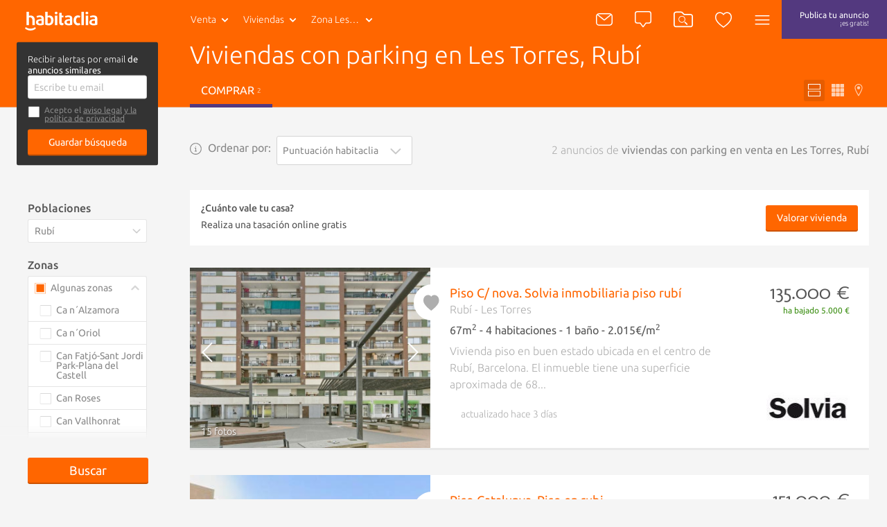

--- FILE ---
content_type: text/html; charset=utf-8
request_url: https://www.habitaclia.com/viviendas-parking-les_torres-rubi.htm
body_size: 104939
content:

<!DOCTYPE html>
<html lang="es">

<head xmlns="http://www.w3.org/1999/xhtml" lang="es">
    <title>Viviendas con parking en Les Torres, Rubí - habitaclia</title>
    <meta name="description" content="Hoy disponemos de 2 viviendas con parking en venta en Les Torres de Rubí. También encontrarás viviendas en alquiler y obra nueva en Les Torres de Rubí. El portal inmobiliario habitaclia.com y el más visitado de Rubí te ofrece la mejor selección de viviendas actualizada en el barrio de Les Torres, Rubí" />
    <meta name="Author" content="https://www.habitaclia.com" />
    <meta name="Copyright" content="Habitaclia S.L." />
    <meta name="title" content="Viviendas con parking en Les Torres, Rubí - habitaclia" />
    <meta name="verify-v1" content="IoDd1WkUwB6RH8XvO/6PVGeh+9GH+iBeZyS4Or3+vYo=" />
    <meta name="language" content="es" />
    <meta charset="UTF-8">
    <meta http-equiv="Content-Language" content="es" />
    <meta name="msapplication-config" content="none" />
    <meta name="apple-itunes-app" content="app-id=421808691" />
    <meta name="google-play-app" content="app-id=app.habitaclia2" />
    <meta name="theme-color" content="#ff6600" />
    <meta property="og:type" content="habitaclia_action:habitaclia" />
    <meta property="og:title" content="Viviendas con parking en Les Torres, Rubí - habitaclia" />
    <meta property="og:url" content="https://www.habitaclia.com/viviendas-parking-les_torres-rubi.htm" />
    <meta property="og:image" content="//static11.habimg.com/hab_inmuebles_img/favicon.png?v=4" />
    <meta name="viewport" content="width=device-width, initial-scale=1.0" />
    <meta name="google-signin-client_id"
          content="801886362762-la2h18tb4q102m151liamv9cb8f4nbdm.apps.googleusercontent.com">
    <link rel="preconnect dns-prefetch" href="//static1.habitaclia.com/" />
<link rel="preconnect dns-prefetch" href="//static2.habitaclia.com/" />
<link rel="preconnect dns-prefetch" href="//static3.habitaclia.com/" />
<link rel="preconnect dns-prefetch" href="//static4.habitaclia.com/" />
<link rel="preconnect dns-prefetch" href="//static5.habitaclia.com/" />
<link rel="preconnect dns-prefetch" href="//static6.habitaclia.com/" />
<link rel="preconnect dns-prefetch" href="//static10.habitaclia.com/" />
<link rel="preconnect dns-prefetch" href="//static11.habitaclia.com/" />
<link rel="preconnect dns-prefetch" href="//static.criteo.net/" />
<link rel="preconnect dns-prefetch" href="//dis.eu.criteo.com/" />
<link rel="preconnect dns-prefetch" href="//ad.doubleclick.net/" />
<link rel="preconnect dns-prefetch" href="//googleads.g.doubleclick.net/" />
<link rel="preconnect dns-prefetch" href="//pubs.g.doubleclick.net/" />
<link rel="preconnect dns-prefetch" href="//apis.google.com/" />
<link rel="preconnect dns-prefetch" href="//partner.googleadservices.com/" />
<link rel="preconnect dns-prefetch" href="//accounts.google.com/" />
<link rel="preconnect dns-prefetch" href="//www.facebook.com/" />
<link rel="preconnect dns-prefetch" href="//connect.facebook.net/" />
<link rel="preconnect dns-prefetch" href="//static.ak.facebook.com" />

    
    <meta name="robots" content="index,follow" />
    <meta name="robots" content="noodp" />
    <link rel="alternate" hreflang="ca" href="//catala.habitaclia.com/habitatges-parking-les_torres-rubi.htm" />
<link rel="alternate" hreflang="en" href="//english.habitaclia.com/homes-carpark-les_torres-rubi.htm" />
<link rel="alternate" hreflang="de" href="//deutsch.habitaclia.com/wohnungen-parkplatz-les_torres-rubi.htm" />
<link rel="alternate" hreflang="fr" href="//francaise.habitaclia.com/logements-parking-les_torres-rubi.htm" />
<link rel="alternate" hreflang="it" href="//italiano.habitaclia.com/abitazioni-parking-les_torres-rubi.htm" />

        <link rel="canonical" href="https://www.habitaclia.com/viviendas-parking-les_torres-rubi.htm" />
    
            <link rel="amphtml" href="https://m.habitaclia.com/viviendas-parking-les_torres-rubi.amp">
    <script>
			var GoogleAnalyticsDTO = {
			trackPageView: ['_trackPageview'],
			customVarsNavegacion: [['_setCustomVar', 1, 'tip_op', 'comprar', 3],['_setCustomVar', 2, 'nom_prov', 'barcelona', 3],['_setCustomVar', 3, 'comarca-nom_pob', 'valles_occidental-rubi', 3],['_setCustomVar', 4, 'tip_inm', 'vivienda', 3]],
			customVarsFicha: [],
			domainName: 'habitaclia.com'
			};
    </script>
    <link rel="alternate" media="only screen and (max-width: 640px)" href="https://m.habitaclia.com/viviendas-parking-les_torres-rubi.htm" />

    <link rel="shortcut icon" href="//www.habitaclia.com/hab_images/favicon.ico?v=4" />
    <link as="font" rel="preload" href="https://fonts.gstatic.com/s/ubuntu/v12/4iCv6KVjbNBYlgoC1CzjsGyNPYZvgw.woff2"
          type="font/woff2" crossorigin="anonymous">
    <link as="font" rel="preload" href="https://fonts.gstatic.com/s/ubuntu/v12/4iCv6KVjbNBYlgoCjC3jsGyNPYZvgw.woff2"
          type="font/woff2" crossorigin="anonymous">
    <link as="font" rel="preload" href="https://fonts.gstatic.com/s/ubuntu/v12/4iCs6KVjbNBYlgoKfw72nU6AFw.woff2"
          type="font/woff2" crossorigin="anonymous">
    <link as="font" rel="preload" href="https://fonts.gstatic.com/s/molengo/v8/I_uuMpWeuBzZNBtQXbNakwKso5c.woff2"
          type="font/woff2" crossorigin="anonymous">

        <style type="text/css" id="habitaclia-above-css">
            html{text-size-adjust:100%;font-family:Ubuntu,sans-serif,Arial,Helvetica;font-size:1rem;line-height:1rem;box-sizing:border-box;-webkit-font-smoothing:antialiased}body{margin:0;width:100%;background-color:rgb(245, 245, 245)}article,aside,header,main,nav,section{display:block}a{background-color:transparent;outline:0;transition:color 0.1s;color:rgb(255, 102, 0);text-decoration:none;cursor:pointer}strong{font-weight:bolder}h1{margin:1em 0 0.3em;font-size:1.75rem;font-weight:100;line-height:1em}sup{font-size:75%;line-height:0;position:relative;vertical-align:baseline;top:-0.5em}img{border-style:none;vertical-align:middle}button,input,select,textarea{font:inherit;margin:0}button,input{overflow:visible}button,select{text-transform:none}[type="submit"],button,html [type="button"]{appearance:button}textarea{overflow:auto;resize:none;line-height:1em}[type="checkbox"],[type="radio"]{box-sizing:border-box;padding:0}::-webkit-input-placeholder{color:inherit;opacity:0.54}::-webkit-file-upload-button{appearance:button;font:inherit}*{box-sizing:border-box;text-size-adjust:100%}button,html,input,select,textarea{color:rgb(85, 85, 85);text-rendering:optimizelegibility;box-sizing:border-box}::after,::before{box-sizing:inherit}ul{list-style:none;margin:0;padding:0}aside,section{box-sizing:border-box;pointer-events:all;box-sizing:border-box;display:block;width:100%;overflow:hidden;position:relative}article{box-sizing:border-box;display:block;width:100%;overflow:hidden}main{box-sizing:border-box}svg{width:100%;height:100%;shape-rendering:geometricprecision}input,select,textarea{display:block;background:0 0}.max-1440{width:100%;max-width:1080px;margin:0 auto;padding:8px 16px;box-sizing:border-box;overflow:hidden;position:relative}.bg-white,.filter-item .filter-multi-select,input[type="text"],select,textarea{background-color:rgb(255, 255, 255)}.bg-lilac{background-color:rgb(83, 57, 127)}.bg-transparent-shadow{background:linear-gradient(rgba(0, 0, 0, 0.6) 0, rgba(0, 0, 0, 0) 100%)}.w-100{width:100%}.f-left{float:left}.f-right{float:right}.w-200px{width:228px}.txt-geo{max-width:116px;height:40px;font-weight:100}.hide{transform-origin:100% 0px;transform:scale(0.95);transform-origin:100% 0px;pointer-events:none;opacity:0;display:block}.hide-none{display:none}.invisible{opacity:0}.font-2{font-family:Molengo,sans-serif,Arial,Helvetica}.tab-right a{padding-left:16px}.abs-center{position:absolute;left:0;right:0;top:50%;transform:translate(0, -50%);margin:0 auto}@font-face{font-family:Ubuntu;font-weight:700;font-style:normal;src:local("Ubuntu Bold"),local("Ubuntu-Bold"),url("//fonts.gstatic.com/s/ubuntu/v9/0ihfXUL2emPh0ROJezvraLO3LdcAZYWl9Si6vvxL-qU.woff") format("woff"),url("//fonts.gstatic.com/s/ubuntu/v9/0ihfXUL2emPh0ROJezvraKCWcynf_cDxXwCLxiixG1c.ttf") format("truetype");unicode-range:U+0-FF,U+131,U+152-153,U+2C6,U+2DA,U+2DC,U+2000-206F,U+2074,U+20AC,U+2212,U+2215,U+E0FF,U+EFFD,U+F000}@font-face{font-family:Ubuntu;font-style:normal;font-weight:500;src:local("Ubuntu Medium"),local("Ubuntu-Medium"),url("//fonts.gstatic.com/s/ubuntu/v9/OsJ2DjdpjqFRVUSto6IffLO3LdcAZYWl9Si6vvxL-qU.woff") format("woff"),url("//fonts.gstatic.com/s/ubuntu/v9/OsJ2DjdpjqFRVUSto6IffKCWcynf_cDxXwCLxiixG1c.ttf") format("truetype");unicode-range:U+0-FF,U+131,U+152-153,U+2C6,U+2DA,U+2DC,U+2000-206F,U+2074,U+20AC,U+2212,U+2215,U+E0FF,U+EFFD,U+F000}@font-face{font-family:Ubuntu;font-style:normal;font-weight:400;src:local("Ubuntu"),url("//fonts.gstatic.com/s/ubuntu/v9/vRvZYZlUaogOuHbBTT1SNevvDin1pK8aKteLpeZ5c0A.woff") format("woff"),url("//fonts.gstatic.com/s/ubuntu/v9/2Q-AW1e_taO6pHwMXcXW5w.ttf") format("truetype");unicode-range:U+0-FF,U+131,U+152-153,U+2C6,U+2DA,U+2DC,U+2000-206F,U+2074,U+20AC,U+2212,U+2215,U+E0FF,U+EFFD,U+F000}@font-face{font-family:Ubuntu;font-weight:300;font-style:normal;src:local("Ubuntu Light"),local("Ubuntu-Light"),url("//fonts.gstatic.com/s/ubuntu/v9/_aijTyevf54tkVDLy-dlnLO3LdcAZYWl9Si6vvxL-qU.woff") format("woff"),url("//fonts.gstatic.com/s/ubuntu/v9/_aijTyevf54tkVDLy-dlnKCWcynf_cDxXwCLxiixG1c.ttf") format("truetype");unicode-range:U+0-FF,U+131,U+152-153,U+2C6,U+2DA,U+2DC,U+2000-206F,U+2074,U+20AC,U+2212,U+2215,U+E0FF,U+EFFD,U+F000}@font-face{font-family:Molengo;font-weight:400;font-style:normal;src:local("Molengo"),local("Molengo-Regular"),url("//fonts.gstatic.com/s/molengo/v7/2v3ScQ0eE96oPRRr3d-FjgLUuEpTyoUstqEm5AMlJo4.woff") format("woff"),url("//fonts.gstatic.com/s/molengo/v7/95sXIHqogzr_KwuabLimZA.ttf") format("truetype");unicode-range:U+24-40,U+20AC}@font-face{font-family:Ubuntu;font-weight:700;font-style:normal;font-display:swap;src:local("Ubuntu Bold"),local("Ubuntu-Bold"),url("//fonts.gstatic.com/s/ubuntu/v12/4iCv6KVjbNBYlgoC1CzjsGyNPYZvgw.woff2") format("woff2"),url("//fonts.gstatic.com/s/ubuntu/v9/0ihfXUL2emPh0ROJezvraLO3LdcAZYWl9Si6vvxL-qU.woff") format("woff"),url("//fonts.gstatic.com/s/ubuntu/v9/0ihfXUL2emPh0ROJezvraKCWcynf_cDxXwCLxiixG1c.ttf") format("truetype");unicode-range:U+0-FF,U+131,U+152-153,U+2C6,U+2DA,U+2DC,U+2000-206F,U+2074,U+20AC,U+2212,U+2215,U+E0FF,U+EFFD,U+F000}@font-face{font-family:Ubuntu;font-style:normal;font-weight:500;font-display:swap;src:local("Ubuntu Medium"),local("Ubuntu-Medium"),url("//fonts.gstatic.com/s/ubuntu/v12/4iCv6KVjbNBYlgoCjC3jsGyNPYZvgw.woff2") format("woff2"),url("//fonts.gstatic.com/s/ubuntu/v9/OsJ2DjdpjqFRVUSto6IffLO3LdcAZYWl9Si6vvxL-qU.woff") format("woff"),url("//fonts.gstatic.com/s/ubuntu/v9/OsJ2DjdpjqFRVUSto6IffKCWcynf_cDxXwCLxiixG1c.ttf") format("truetype");unicode-range:U+0-FF,U+131,U+152-153,U+2C6,U+2DA,U+2DC,U+2000-206F,U+2074,U+20AC,U+2212,U+2215,U+E0FF,U+EFFD,U+F000}@font-face{font-family:Ubuntu;font-style:normal;font-weight:400;font-display:swap;src:local("Ubuntu"),local("Ubuntu-Regular"),url("//fonts.gstatic.com/s/ubuntu/v12/4iCs6KVjbNBYlgoKfw72nU6AFw.woff2") format("woff2"),url("//fonts.gstatic.com/s/ubuntu/v9/vRvZYZlUaogOuHbBTT1SNevvDin1pK8aKteLpeZ5c0A.woff") format("woff"),url("//fonts.gstatic.com/s/ubuntu/v9/2Q-AW1e_taO6pHwMXcXW5w.ttf") format("truetype");unicode-range:U+0-FF,U+131,U+152-153,U+2C6,U+2DA,U+2DC,U+2000-206F,U+2074,U+20AC,U+2212,U+2215,U+E0FF,U+EFFD,U+F000}@font-face{font-family:Ubuntu;font-weight:300;font-style:normal;font-display:swap;src:local("Ubuntu Light"),local("Ubuntu-Light"),url("//fonts.gstatic.com/s/ubuntu/v12/4iCv6KVjbNBYlgoC1CzjsGyNPYZvgw.woff2") format("woff2"),url("//fonts.gstatic.com/s/ubuntu/v9/_aijTyevf54tkVDLy-dlnLO3LdcAZYWl9Si6vvxL-qU.woff") format("woff"),url("//fonts.gstatic.com/s/ubuntu/v9/_aijTyevf54tkVDLy-dlnKCWcynf_cDxXwCLxiixG1c.ttf") format("truetype");unicode-range:U+0-FF,U+131,U+152-153,U+2C6,U+2DA,U+2DC,U+2000-206F,U+2074,U+20AC,U+2212,U+2215,U+E0FF,U+EFFD,U+F000}@font-face{font-family:Molengo;font-weight:400;font-style:normal;font-display:swap;src:local("Molengo"),local("Molengo-Regular"),url("//fonts.gstatic.com/s/molengo/v8/I_uuMpWeuBzZNBtQXbNakwKso5c.woff2") format("woff2"),url("//fonts.gstatic.com/s/molengo/v7/2v3ScQ0eE96oPRRr3d-FjgLUuEpTyoUstqEm5AMlJo4.woff") format("woff"),url("//fonts.gstatic.com/s/molengo/v7/95sXIHqogzr_KwuabLimZA.ttf") format("truetype");unicode-range:U+24-40,U+20AC}.notify{border:none;border-radius:3px;padding:7px 10px;appearance:none;position:relative;cursor:pointer;color:rgb(255, 255, 255);background-color:rgb(136, 136, 136);font-size:1rem;font-weight:100;vertical-align:middle;appearance:none;box-shadow:none}.notify .ico{color:rgb(174, 174, 174)}.notify .ico-bell-waves{color:rgb(255, 255, 255)}.button,button{appearance:none}.button-transparent-orange{color:rgb(255, 102, 0);font-size:inherit;padding-left:0;padding-right:0}input,textarea{font-family:Ubuntu,sans-serif,Arial,Helvetica}input[type="text"]:not(.sui-AtomInput-input),select,textarea{border:1px solid rgb(212, 212, 212);border-radius:3px;padding:8px;font-size:0.875rem;font-weight:400;display:block;color:rgb(136, 136, 136);transition:0.1s ease-in-out}input[type=checkbox],input[type=radio]{float:left;cursor:pointer;width:24px;margin-right:8px;display:none}input[type="checkbox"] + span{position:relative;display:block;float:left;line-height:1.5rem;padding-left:32px}input[type="checkbox"] + span::before{content:"";display:block;width:24px;height:24px;position:absolute;left:0;top:0;background-position:-47px -12px}select{appearance:none;appearance:none;float:left;font-size:0.875rem;line-height:1.5rem;width:100%;padding-right:28px;cursor:pointer}select + span{position:relative;display:block;float:left}select + span::after{content:"";content:"";display:block;width:24px;height:24px;position:absolute;left:-28px;top:10px;background-position:-120px -11px;pointer-events:none}input[type="checkbox"] + span::before,select + span::after{background-image:url("/dotnet/content/img/hab-forms.png");background-size:148px}.ico{width:24px;height:24px;display:inline-block;box-sizing:border-box;color:rgb(255, 255, 255)}.ico-orange{color:rgb(255, 102, 0)}.ico-green{color:rgb(58, 141, 17)}.ico-lilac{color:rgb(83, 57, 127)}.ico-red{color:red}.ico-grey{color:rgb(174, 174, 174)}.ico-close{color:rgb(102, 102, 102);width:20px;height:20px;cursor:pointer}.ico-absolute,.ico-xs{width:18px;height:18px}.ico-container{margin:4px;border-radius:3px;padding:11px;height:46px;min-width:46px;cursor:pointer}.ico-absolute{opacity:0.5;position:absolute;left:18px;margin-top:14px}.ico-absolute-s{position:absolute;width:13px;right:7px;margin-top:9px;pointer-events:none}.ico-fav,.ico-rate{transition:0.1s ease-in-out;width:33px;height:33px;color:rgb(174, 174, 174)}.ico-flip-y{transform:scaleY(-1)}.ico-rate{width:22px;height:22px}.ico-privacy{width:20px;height:20px;color:rgb(174, 174, 174)}.bg-orange .ico-container{margin:0;height:56px;padding:16px;border-radius:inherit}.ico-bell-waves{position:absolute;left:10px;top:2px}.ico-search-header{width:28px;height:24px}header{will-change:transform;user-select:none;transition:transform 0.2s ease-in-out,-webkit-transform 0.2s ease-in-out;z-index:9;width:100%;height:56px;display:block;position:fixed;top:0;will-change:transform}header .max-1440{padding:0 16px}.head-main{z-index:12;position:relative;height:56px;display:inline-block;font-size:0.875rem}.head-logo{padding:16px 0 16px 20px;width:110px;height:56px;display:inline-block}.head-search{display:none}.header-list .head-logo{min-width:238px}.header-list .head-search .head-geo .txt-geo{max-width:160px}.header-list .ico-container{padding-left:8px;padding-right:8px}.head-tip-op .dropdown-container{height:170px}.select-top{position:relative}.select-top .select{height:40px;font-size:12px;line-height:0.875rem;margin-bottom:0;min-height:28px;color:rgb(136, 136, 136);font-weight:100}.select-link,.txt-geo{padding:13px 26px 13px 13px;overflow:hidden;white-space:nowrap;text-overflow:ellipsis;cursor:pointer;position:relative;background-repeat:no-repeat;display:block;font-size:0.875rem;color:rgb(255, 255, 255)}.select-link:visited,.txt-geo:visited{color:rgb(255, 255, 255);background-color:rgba(0, 0, 0, 0.1);border-radius:2px}.dropdown-container{position:absolute;overflow:hidden scroll;left:0;background:rgb(255, 255, 255);height:225px;z-index:7;min-width:190px;box-shadow:rgba(0, 0, 0, 0.05) 2px 2px 0 0;border-radius:0 0 3px 3px}.dropdown-container a{font-size:0.875rem;background-color:rgb(255, 255, 255);font-weight:400;display:block;padding:8px;color:rgb(136, 136, 136)}.dropdown-container .current a{background-color:rgb(85, 85, 85);text-shadow:none;color:rgb(255, 255, 255);text-decoration:none}.select .ico{position:absolute;width:13px;right:7px;margin-top:9px}.head-geo-map{background:rgb(255, 255, 255);padding:15px;position:absolute;top:58px;z-index:9;min-width:670px;border-radius:3px;box-shadow:rgba(0, 0, 0, 0.4) 0 10px 25px -5px}.head-geo-link{padding-right:1em}.head-geo-link + .head-geo-link{padding-right:0;padding-left:1em;border-left:1px solid rgb(174, 174, 174)}.head-geo{position:relative}.head-geo .ico-close{position:absolute;right:10px;top:10px}.head-publish{border-radius:3px;margin:4px;padding:8px 26px;height:46px;transition:0.2s ease-in-out;text-align:center;line-height:20px;font-size:0.75rem;color:rgb(255, 255, 255)}.head-nav{position:relative}.head-nav .ico-container{display:inline-block}.dropdown-container .head-subnav-nologin{background-color:rgba(255, 102, 0, 0.9);background-image:url("//static4.habimg.com/dotnet/content/img/fondologin.png");background-repeat:no-repeat;background-size:cover}.dropdown-right{left:inherit;top:54px;right:4px;left:inherit;margin-top:-4px;background-color:rgba(51, 51, 51, 0.9);width:300px;max-height:85vh;height:auto;overflow-y:auto;color:rgb(255, 255, 255);text-align:left;transition:0.1s ease-in-out}.dropdown-right a{text-decoration:none;padding:16px 16px 16px 50px;border:none;color:rgb(255, 255, 255);background-color:transparent;line-height:1em}.dropdown-right .user-journey a{padding:16px 16px 16px 50px;position:relative}.dropdown-right .user-journey a::before{position:absolute;left:16px;top:16px;background-color:rgb(255, 102, 0);color:rgb(255, 255, 255);width:16px;height:16px;text-align:center;line-height:8px;font-size:12px;content:"N";border-radius:3px;padding:4px}.nologin-devices{line-height:1.12rem;font-size:0.875rem;text-align:center;padding:80px 20px 20px;background-image:url("/hab_inmuebles/img/imgv3/multi.png");background-repeat:no-repeat;background-size:112px;background-position:center top 11px;margin:0 16px;border-bottom:1px solid rgba(255, 255, 255, 0.2);font-weight:100}.head-second{transform-origin:0px 0px;border-bottom:1px solid rgb(212, 212, 212);position:relative;color:rgb(255, 255, 255);z-index:10;transition:transform 0.2s ease-in-out,opacity 0.2s ease-in-out,-webkit-transform 0.2s ease-in-out;transform-origin:0px 0px;transform:scale(1, 0);height:48px;width:100%;opacity:0;display:block}.head-second .head-second-content{padding:8px 16px;transform-origin:0px 0px;transition:transform 0.2s ease-in-out,-webkit-transform 0.2s ease-in-out;transform-origin:0px 0px;transform:scale(1, 2)}.head-second.bg-orange{height:200px;transform:scale(1, 0.5);margin-top:-3px;opacity:1;padding-bottom:0}.head-second.bg-orange .head-second-content{padding-top:0;padding-bottom:0}.bg-orange .dropdown-right{top:60px;right:0}.bg-orange .head-geo-map{top:48px}.header-search{position:relative}.head-second h1{max-width:70%;white-space:nowrap;overflow:hidden;text-overflow:ellipsis;font-size:2.25rem;line-height:2.5rem;margin-top:4px;margin-bottom:8px}.head-second ul li a{color:rgb(255, 255, 255);text-transform:uppercase;padding:12px 16px;display:block}.head-second ul li a.active{border-bottom:5px solid rgb(83, 57, 127)}.head-second .tabs-tipop li{margin-right:8px;display:inline-block}.head-second .tabs-view li{float:right;margin-left:4px;display:inline-block}.head-second .tabs-view li a,.head-second .tabs-view li button{padding:6px;color:rgba(255, 255, 255, 0.7)}.head-second .tabs-view li button.active{color:rgb(255, 255, 255);background-color:rgb(230, 92, 0)}.head-second .tabs-view li svg{width:18px;height:18px}.head-second .tabs-view li span{display:none}.save-search label{margin-bottom:4px;display:block}.save-search label input[type="checkbox"] + span{padding-left:24px;padding-bottom:10px;font-size:0.75rem;line-height:0.8rem;color:rgb(136, 136, 136)}.save-search label input[type="checkbox"] + span a{color:rgb(136, 136, 136)}.save-search label input[type="checkbox"] + span::before{height:18px;width:18px;background-size:110px;background-position:-35px -9px}.save-search .form-box{background-color:rgb(51, 51, 51);border-radius:3px;padding:16px}.save-search .form-box form,.save-search .form-box p{max-width:400px;margin:0 auto}.save-search .close-save-search::before{content:"";display:block;transform:rotate(45deg);position:absolute;width:100%;top:50%;height:1px;background:rgb(136, 136, 136)}.save-search .close-save-search::after{content:"";display:block;transform:rotate(-45deg);position:absolute;width:100%;top:50%;height:1px;background:rgb(136, 136, 136)}.save-search .tiny-span a{color:rgb(255, 255, 255);text-decoration:underline}.save-search p{margin-top:0;margin-bottom:8px;line-height:1rem;font-size:0.8rem}.save-search button{margin-top:8px;font-size:0.875rem}.subheader-menu-list a,.subheader-menu-list button{text-transform:uppercase;font-size:0.875rem;float:left;width:33.3%;padding:8px 16px;color:rgb(255, 255, 255)}.subheader-menu-list .button-filter-responsive{text-align:left}.subheader-menu-list .button-search-responsive{text-align:center}.subheader-menu-list .button-map-responsive{text-align:right}.tab-right{padding-left:16px}.tag-seen{position:absolute;bottom:0;right:0;padding:4px 8px;border-radius:3px;text-shadow:rgb(0, 0, 0) 0 0 3px;background:rgba(0, 0, 0, 0.4);color:rgb(255, 255, 255);margin:16px;text-transform:uppercase;font-size:0.75rem}.list-main{margin-top:180px}.list-items-container .max-1440{width:100%;max-width:980px;padding:0;overflow:visible}.order-by span{display:block;color:rgb(136, 136, 136);margin-right:8px;line-height:34px}.list-subtitle h2{font-size:1rem;text-align:right;margin-bottom:24px;margin-top:0;line-height:34px;color:rgb(174, 174, 174);max-width:100%;white-space:nowrap;overflow:hidden;text-overflow:ellipsis}.list-gallery-container div,.list-gallery-container img{width:100%;height:100%}.list-item{border-bottom:3px solid rgb(233, 233, 233);display:flex;flex-direction:column;background-color:rgb(255, 255, 255);cursor:pointer;min-height:180px;height:auto;margin-bottom:36px;color:rgb(174, 174, 174);position:relative;display:flex;flex-direction:column}.list-item-media{flex:1 1 100%;position:relative;overflow:hidden;height:220px}.list-item-media .list-gallery-container{height:100%}.list-item-content-second .notify{background:rgb(136, 136, 136);padding:4px 8px;float:right;display:none;font-size:0.875rem;color:rgb(255, 255, 255);transition:opacity 0.2s linear}.list-item-content-second .notify svg{float:left}.list-item-content-second .notify .ico{width:20px;height:20px;color:rgb(255, 255, 255)}.list-item-content-second .notify .ico-bell-waves{left:8px;top:4px;display:none}.list-item-price .font-2{font-size:1.75rem;display:block;float:right;margin-top:-4px;clear:both;line-height:2rem}.list-gallery-image img{width:100%;height:100%}.list-item-feature{margin:4px 0;font-weight:400;color:rgb(85, 85, 85)}.list-item-multimedia-imgvideo{font-weight:400;text-shadow:rgba(0, 0, 0, 0.8) 1px 1px 3px}.fav-heart-link{white-space:nowrap;text-indent:-9999px;height:33px;width:33px;display:block;color:rgb(255, 255, 255)}.comment-privacy{position:absolute;top:0;left:0;padding:4px 0;transform:translate(0, -100%);color:rgb(174, 174, 174)}.comment{padding:23px;font-size:1rem;position:relative;min-height:25px;width:100%;background-color:rgb(255, 243, 235);background-image:url("/hab_inmuebles/img/imgv3/patternComments.jpg");background-size:300px;overflow:visible;clear:both;cursor:default}.comment::before{content:"";display:block;position:absolute;top:-15px;z-index:5;left:calc(50% - 16px);width:0;height:0;border-bottom:16px solid rgb(255, 243, 235);border-right:16px solid transparent;border-left:16px solid transparent}.comment::after{content:"";display:table;clear:both}.comment-content{float:left;font-size:0.875rem;padding:8px 0;color:rgb(136, 136, 136);width:calc(100% - 150px)}.comment-exist{font-size:1rem}.comment-edit-container{padding:10px;width:calc(100% - 20px)}.comment-edit-container textarea{padding:10px;width:100%}.comment-unset{border:1px solid rgb(212, 212, 212);padding:0.8em 1em;width:calc(100% - 182px);float:left;font-style:italic;color:rgb(136, 136, 136);margin-right:16px;box-shadow:rgba(0, 0, 0, 0.1) 2px 2px 0 0;cursor:pointer;font-size:0.875rem;font-weight:400}.comment-btns{font-size:1rem;float:right;padding:20px 0 7px}.comment-btns button{float:left;line-height:15px;padding:5px 20px}.comment-msg{z-index:10;background:rgb(58, 141, 17);color:rgb(255, 255, 255);padding:4px 20px;border-radius:2px;position:absolute;top:-42px;left:-6%;font-size:0.875rem;white-space:nowrap}.comment-msg.comment-saved{top:-12px;left:calc(50% - 93px);right:initial}.comment-msg.comment-saved::before{content:"";display:block;position:absolute;border-color:rgb(58, 141, 17) transparent transparent;border-style:solid;border-width:12px 12px 0;width:0;height:0;top:22px;left:45%}.comment-msg.rate-saved{top:-40px}.rate-container{position:relative;display:block;width:130px;height:26px;margin-right:16px;margin-top:16px;float:left}.rate-container button{display:inline-block;padding:0}.phone-help{line-height:1.5rem;padding:8px;width:195px}.live-container{display:block;position:fixed;bottom:18px;right:14px;width:386px;box-sizing:border-box;padding:16px;max-height:308px;overflow:hidden;z-index:15}.live-item{border:1px solid rgb(245, 245, 245);opacity:0;width:100%;height:0;overflow:hidden;background-color:rgb(255, 255, 255);box-shadow:rgba(0, 0, 0, 0.3) 10px 10px 20px -7px;float:left;position:relative;cursor:pointer;margin-top:16px;transition:opacity 0.5s ease-in-out}.live-info-container{display:inline-block;width:calc(100% - 96px);box-sizing:border-box;padding:16px;overflow:hidden}.live-title{font-size:1rem;font-weight:500;color:rgb(51, 51, 51);position:relative}.live-title svg{width:16px;height:20px;vertical-align:middle}.live-item-close{display:block;width:16px;height:16px;position:absolute;right:8px;top:4px;cursor:pointer}.live-item-close svg{width:18px;pointer-events:none}.live-options{padding:0;margin:0;position:absolute;top:0;text-align:right;right:0;pointer-events:all;display:none}.live-options .button-transparent{padding:0;margin:0 16px 0 0;font-size:1rem;font-family:Ubuntu,sans-serif,Arial,Helvetica;color:rgb(102, 102, 102);display:inline-block;cursor:pointer;opacity:0;transition:opacity 0.2s ease-in-out}input[name="email_FormAlerta"]{float:right;width:340px}.filters-box{position:relative;margin-top:108px}.filters-box .close-filter::before{content:"";display:block;transform:rotate(45deg);position:absolute;width:100%;top:50%;height:1px;background:rgb(136, 136, 136)}.filters-box .close-filter::after{content:"";display:block;transform:rotate(-45deg);position:absolute;width:100%;top:50%;height:1px;background:rgb(136, 136, 136)}.filter-item .legend{display:block;font-weight:500;margin-bottom:8px}.filter-item select + span::after{background-size:110px;background-position:-85px -5px;top:5px}.filter-item .filter-multi-select ul li label{display:block;overflow:hidden}.filter-item .filter-multi-select .all-zones{position:relative;font-size:0.875rem}.filter-item .room-select{height:34px;columns:auto 5;display:flex;flex-flow:row wrap;position:relative}.filter-item .room-select div{border-right:1px solid rgba(0, 0, 0, 0.1);flex:1 1 auto;height:34px;cursor:pointer;text-align:center;color:rgb(136, 136, 136);font-size:0.875rem;line-height:0.875rem;padding-top:8px;padding-bottom:8px;width:calc(20% - 8px);background-color:rgb(255, 255, 255);flex:1 1 auto}.filter-item-price{display:block;overflow:hidden}.filter-item-price select{width:50%;float:left;border-radius:3px 0 0 3px;padding-right:20px}.filter-item-price select:last-of-type{border-radius:0 3px 3px 0;border-left:none}.u-op-1.u-op-1{opacity:1}.u-hide-none.u-hide-none.u-hide-none{display:none}.slick-arrow{padding:0;background:0 0;box-shadow:none;z-index:2;font-size:0px;position:absolute;height:100%;left:0;width:24%;top:0}.list-gallery-container img{object-fit:cover}.ley-omnibus-parent{display:flex;align-items:center;position:relative}.ley-omnibus-close-btn,.ley-omnibus-info-btn{line-height:18px;margin:0}.ley-omnibus-close-btn{position:absolute;right:16px}.ley-omnibus-close-btn .ico,.ley-omnibus-info-btn .ico{color:rgb(136, 136, 136);height:18px;width:18px}.ley-omnibus-info-content{padding:16px;background:rgb(255, 255, 255);border-radius:8px;font-size:12px;line-height:18px;position:absolute;z-index:6;width:275px;display:none}.ley-omnibus-info-content p{margin:0 16px 0 0;color:rgb(136, 136, 136)}h2{font-size:1.625rem;font-weight:100;line-height:1em;margin:1em 0}h3{font-size:1.12rem;font-weight:500;line-height:1em;margin:1em 0}p,span{font-size:1em;line-height:1em}::selection{background:rgb(255, 102, 0);text-shadow:none;color:rgb(255, 255, 255)}.bg-white,.filter-item .filter-multi-select,input[type="text"]:not(.sui-AtomInput-input),select,textarea{background-color:rgb(255, 255, 255)}.bg-orange,.button,.lider-list-container ul li .preview .botonlider,button,input[type="submit"]{background:rgb(255, 102, 0)}.p-top-min{padding-top:8px;display:block}.pointer-events-none{pointer-events:none}.pointer-events-all{pointer-events:all}.slick-slider{position:relative;display:block;box-sizing:border-box;user-select:none;touch-action:pan-y;-webkit-tap-highlight-color:transparent;height:100%}.slick-list{position:relative;overflow:hidden;display:block;margin:0;padding:0;height:100%}.slick-slider .slick-list,.slick-slider .slick-track{transform:translate3d(0, 0, 0)}.slick-track{position:relative;left:0;top:0;display:block;margin-left:auto;margin-right:auto;height:100%}.slick-track::after,.slick-track::before{content:"";display:table}.slick-track::after{clear:both}.slick-slide{float:left;height:100%;min-height:1px;display:none}.slick-slide img{display:block;object-fit:cover;border:0}.slick-initialized .slick-slide{display:block}.slick-slide div,.slick-slide img{height:100%;width:100%}.slick-bg{background-size:100% 100%}.slick-bg-black{background:rgb(0, 0, 0)}.slick-bg-black .image{opacity:0.5}.slick-contact-container{position:relative;text-align:center;transform:translate(0, -100%)}.slick-contact-container .slick-contact-title{display:block;color:rgb(255, 255, 255);text-shadow:rgb(51, 51, 51) 1px 1px 4px;padding:20px;font-size:1.12rem;font-weight:500}.slick-contact-container .button{margin:0 auto;font-size:0.8rem}.slick-contact-container .slick-contact-wrap{width:auto;position:relative;top:50%;transform:translate(0, -50%);height:auto;padding:0 16px 18px;box-sizing:border-box}.button,.lider-list-container ul li .preview .botonlider,button,input[type="submit"]{display:block;cursor:pointer;font-family:Ubuntu,sans-serif,Arial,Helvetica;color:rgb(255, 255, 255);font-size:1.12rem;padding:10px 16px;border-radius:3px;border:none;box-shadow:rgb(204, 82, 0) 0 2px 0 0;appearance:none;text-align:center;text-decoration:none}.button-transparent,.button-transparent-orange{box-shadow:none;background:0 0;border:none}label{cursor:pointer}input[type="checkbox"]:checked + span::before{background-position:-11px -12px}.ico-circle-info{color:rgb(58, 141, 17);display:inline-block;width:16px;height:16px}.logo{width:105px;height:28px;color:rgb(255, 255, 255);display:inline-block}.head-search .dropdown-select,.head-search .head-geo{float:left;margin-top:0;max-width:110px}.header-list{transition:none}.header-list .head-second{transition:none}.head-tip-op{margin-top:0;max-width:100px}.head-geo-link-container{padding-bottom:10px}.head-publish-title{text-align:right;font-weight:100;font-size:0.625rem;display:block;margin-top:-3px}.dropdown-right .user-journey{border-top:1px solid rgba(255, 255, 255, 0.2)}.bg-orange .head-publish{margin:0;height:56px;border-radius:inherit;padding:12px 26px}.head-second ul li span{font-size:0.625rem;color:rgb(255, 255, 255);opacity:0.6;display:block;float:right;margin-top:4px;margin-left:4px}.head-second .tabs-tipop{width:90%;margin-top:3px}.head-second .tabs-view{position:absolute;right:0;top:8px}.head-second .tabs-view li:first-of-type{margin-left:0}.save-search{transform:scale(1, 2);margin-top:100px;padding-left:8px}.save-search input[name="email_FormAlerta"]{width:100%;margin-bottom:10px}.save-search .close-save-search{display:none;width:26px;height:26px;margin:16px;cursor:pointer;position:fixed;right:0;top:0}.save-search .tiny-span{font-size:0.75rem;display:block;clear:both;float:left}.subheader-menu-list{display:none;transform:scale(1, 2)}.header-response-alert{font-size:0.75rem;line-height:1.12rem;text-align:left;overflow-wrap:break-word;max-height:188px}.list-main .list-items{overflow:visible;clear:both}.list-items-container{position:relative;overflow:visible}.order-by{overflow:hidden;margin-bottom:36px;clear:both;width:50%}.order-by select{width:196px;padding:4px}.order-by select + span::after{left:-36px;top:6px}.list-subtitle{width:50%}.list-subtitle h2 strong{color:rgb(136, 136, 136)}.landing-alert .alert-box input{float:left}.landing-alert .list-response-alert{text-align:center}.list-gallery-container{height:100%}.slick-arrow::before{position:absolute;content:"";display:block;width:40px;height:40px;background-image:url("/dotnet/content/img/hab-slick-arrow.png");background-size:25px;background-repeat:no-repeat;background-position:0 3px;margin:auto;transform:translateY(-50%) rotate(180deg);left:0}.slick-next{right:0;left:auto}.slick-next::before{transform:translateY(-50%);right:0;left:auto}.list-item-container{flex:0 0 auto}.list-item-media .list-gallery-container img{object-fit:cover}.list-item-multimedia{color:rgb(255, 255, 255);width:100%;position:absolute;bottom:0;left:0;padding:16px;font-size:0.875rem}.list-item-content{position:relative;overflow:visible;flex:1 1 100%}.list-item-content .fav-heart{margin:0;width:52px;height:52px;top:0;left:-52px}.list-item-content .fav-heart .fav-heart-link,.list-item-content .fav-heart .ico-fav{width:24px;height:24px}.list-item-content-second{flex:1 1 100%;padding-left:0;color:rgb(85, 85, 85);max-width:180px}.list-item-content-second .notify span{float:left;line-height:1.12rem;padding-left:4px;font-size:0.8rem}.list-item-price{text-align:right;margin-bottom:8px}.list-gallery-image{width:100%;height:280px;float:left;cursor:pointer;overflow:hidden;margin:0}.list-item-title{max-width:100%;white-space:nowrap;overflow:hidden;text-overflow:ellipsis;margin:0;font-weight:400;line-height:1.5rem}.list-item-info{flex:1 1 100%;display:flex;position:relative;padding:16px 24px}.list-item-location{margin:0;font-size:1rem}.list-item-location span{display:inline-block}.list-item-location-btn{display:inline-block;padding:0;color:rgb(174, 174, 174)}.list-item-location-btn .ico-xs{width:14px;height:14px;margin-left:4px;float:left}.list-item-location-btn span{font-size:0.875rem;opacity:0;float:left;margin-left:4px}.list-item-description{margin:0;line-height:1.5rem;max-height:3rem;text-overflow:ellipsis;overflow:hidden;display:-webkit-box;-webkit-line-clamp:2}.list-item-logo{position:absolute;bottom:0;right:0;margin-top:8px}.list-item-logo-img{display:block;border:none;width:120px;height:60px}.list-item-premium{margin:12px 0 0;font-size:0.875rem;line-height:0.875rem}.list-item-premium strong{font-weight:600}.list-item-multimedia-imgvideo .ico{transform:translate(0, 4px)}.list-item-multimedia-imgvideo .list-item-multimedia-text{display:none}.lider-list-container ul li .bloquelider .imglider{position:relative}.lider-list-container ul li .bloquelider img{width:100%;height:135px}.lider-list-container ul li .bloquelider .cajondestacadolista{width:100%;position:absolute;bottom:0;left:0;color:rgb(255, 255, 255);padding:8px;background:linear-gradient(transparent 0, rgba(0, 0, 0, 0.4) 30%, rgba(0, 0, 0, 0.6) 100%)}.lider-list-container ul li .bloquelider .cajondestacadolista span{display:block}.lider-list-container ul li .bloquelider .cajondestacadolista .preciolider{font-size:1.12rem;float:left;line-height:1.12rem;font-family:Molengo,sans-serif,Arial,Helvetica}.lider-list-container ul li .bloquelider .cajondestacadolista .caracteristicas-lider{float:right;font-size:0.75rem;margin-top:4px}.lider-list-container ul li .bloquelider .ubiclider{padding:8px}.lider-list-container ul li .bloquelider .ubiclider a,.lider-list-container ul li .bloquelider .ubiclider span{display:block;max-width:100%;white-space:nowrap;overflow:hidden;text-overflow:ellipsis;font-size:0.875rem;line-height:1.12rem}.lider-list-container ul li .bloquelider .ubiclider span{color:rgb(174, 174, 174)}.lider-list-container ul li .preview{display:none;transition:0.1s ease-in-out}.lider-list-container ul li .preview .verlider{max-width:120px;margin:0 auto}.lider-list-container ul li .preview .botonlider{font-size:0.875rem}.fav-heart{border-radius:50%;margin:auto;padding:20px;width:80px;height:80px;text-align:center;position:absolute;top:15px;left:0;overflow:hidden;right:0;z-index:5}.live-item p{font-size:0.875rem;font-weight:100;color:rgb(102, 102, 102);padding:0;margin:0}.live-item p span{padding:0 10px}.live-item img{height:76px;width:96px;float:left}.ley-omnibus-info-btn{margin-right:8px}.filters-box .filter-box{padding:0 16px 0 24px}.filters-box .close-filter{display:none;width:26px;height:26px;margin:16px;cursor:pointer;position:fixed;right:0;top:0}.filter-item{margin:24px 0;overflow:hidden}.filter-item select{border-color:rgba(0, 0, 0, 0.1);padding-top:9px;padding-bottom:9px;padding-left:9px;line-height:0.875rem}.filter-item .filter-multi-select{background:rgb(255, 255, 255);border-radius:3px;overflow:hidden;border:1px solid rgba(0, 0, 0, 0.1)}.filter-item .filter-multi-select input[type="checkbox"] + span{color:rgb(136, 136, 136);width:100%;line-height:0.875rem;padding-top:9px;padding-bottom:9px;padding-left:32px;min-height:32px}.filter-item .filter-multi-select input[type="checkbox"] + span::before{top:7px;left:8px;height:18px;width:18px;background-size:110px;background-position:-35px -8px}.filter-item .filter-multi-select.select-zones input[type="checkbox"]:checked + span{background-color:rgb(255, 255, 255)}.filter-item .filter-multi-select.select-zones input[type="checkbox"]:checked + span::before{background-position:-8px -8px}.filter-item .filter-multi-select.select-zones input[type="checkbox"] + span{color:rgb(136, 136, 136)}.filter-item .filter-multi-select.select-zones input[type="checkbox"] + span.some-item::before{background-position:-8px -26px}.filter-item .filter-multi-select.select-zones ul li{padding-left:8px}.filter-item .filter-multi-select ul li{width:100%;float:left;font-size:0.875rem;position:relative;border-bottom:1px solid rgba(0, 0, 0, 0.1)}.filter-item .filter-multi-select ul li ul li{border-bottom:none;width:calc(100% - 8px)}.filter-item .filter-multi-select ul li ul li span{font-size:0.875rem}.filter-item .filter-multi-select ul li ul li:last-child{border:none;margin-bottom:10px}.filter-item .filter-multi-select .all-zones .some-item::before{background-position:-8px -26px}.filter-item .filter-multi-select .arrow-open{position:absolute;right:0;top:0;width:24px;height:34px;display:block;transform:rotate(180deg);opacity:0.4}.filter-item .filter-multi-select .arrow-open .ico{height:16px;width:16px;margin:0 -8px;color:rgba(0, 0, 0, 0.4)}.filter-item .filter-multi-select .arrow-open.close{transform:rotate(0)}.filter-item .room-select div:last-of-type{border:none}.filter-btn{display:block;opacity:0}.filter-btn-active{padding:48px 0 24px 8px;bottom:0;margin-bottom:0;opacity:1;background:linear-gradient(to top, rgb(245, 245, 245) 80%, rgba(255, 255, 255, 0) 100%)}.filter-btn-active.filter-btn-active-fixed{transform:none;position:fixed}.filter-btn-active .button{width:192px;margin-left:14px}.bg-orange .bg-transparent-shadow{background:0 0}.toast-auto.alert-box{animation:1.6s ease-in-out show-toast,1.6s ease-in-out 4.6s forwards hide-toast}.fb_reset > div{overflow:hidden}@media only screen and (min-width: 400px){.list-item-media{height:280px}}@media only screen and (min-width: 560px){.list-item-media{flex:0 0 280px}}@media only screen and (min-width: 640px){.list-item{flex-direction:row}.list-item-content{flex:1 1 auto;max-width:calc(100% - 130px)}.list-item-location{font-size:0.875rem;line-height:0.875rem;max-height:1.5rem;-webkit-line-clamp:1;max-width:100%;white-space:nowrap;overflow:hidden;text-overflow:ellipsis}.list-item-feature{font-weight:500}.list-item-description{line-height:1.12rem;font-size:0.875rem;max-height:3.36rem}}@media only screen and (min-width: 768px){.list-item-media{height:244px;flex:0 0 310px}.list-item-content{font-weight:100;font-size:0.875rem;flex:1 1 auto;max-width:calc(100% - 160px)}.list-gallery-image{height:280px;width:100%}.list-item-multimedia-imgvideo{font-weight:100;padding-right:16px}.list-item-multimedia-imgvideo .ico{display:none}.list-item-multimedia-imgvideo .list-item-multimedia-text{display:inline-block}.toast-auto.alert-box{opacity:0;position:fixed;z-index:21;background-color:rgb(58, 141, 17);top:40%;left:50%;bottom:auto;transform:translate(-50%);color:rgb(255, 255, 255);pointer-events:none;animation:1.6s ease-in-out forwards show-toast-opacity,1.6s ease-in-out 4.6s reverse forwards show-toast-opacity;padding:16px;min-width:220px;width:auto;display:flex;text-align:center;justify-content:center;box-shadow:rgba(0, 0, 0, 0.4) 0 3px 10px;border-radius:3px}.toast-auto.alert-box .ico{width:38px;height:38px;margin-top:8px}.toast-auto.alert-box h2{margin:16px}.toast-auto.alert-box .box-toast::before{display:none}}@media only screen and (min-width: 1025px){.head-search{display:inline-block;max-width:364px;width:auto;padding:8px 16px}.list-item-media{height:184px;flex:0 0 220px}}@media only screen and (min-width: 1196px){.slick-contact-container .button{font-size:1rem}.head-search{margin-left:32px}.header-list .head-search{margin-left:0}.list-main .list-items-container .max-1440{padding-top:36px}.list-subtitle h2{margin-bottom:36px;line-height:40px}.list-item-media{height:214px;flex:0 0 240px}.list-gallery-image{height:190px;width:240px}.list-item-info{max-width:calc(100% - 240px)}.list-item-location{font-size:1rem;line-height:1.5rem}.list-item-description{max-height:4.5rem;line-height:1.5rem;font-size:1rem}.list-item-logo{bottom:4px}}@media only screen and (min-width: 1248px){.header-list .head-logo{min-width:calc(50% - 410px);margin-left:16px}.head-second.bg-orange .head-second-content{padding:0}.save-search{padding-left:24px}.list-main .list-items-container .max-1440{padding-top:16px}.order-by select{padding:8px}.order-by select + span::after{top:10px}.list-item-media{height:260px;flex:0 0 347px}.list-item-content{font-weight:100;font-size:1rem}.list-gallery-image{height:260px;width:347px}.list-item-info{padding:24px 28px;max-width:calc(100% - 347px)}.list-item-feature{font-weight:400}.list-item-premium{margin-top:24px}.lider-list-container ul li .bloquelider img{height:145px}.lider-list-container ul li .bloquelider .cajondestacadolista{padding:8px 16px}.lider-list-container ul li .bloquelider .cajondestacadolista .preciolider{font-size:1.3rem}.lider-list-container ul li .bloquelider .cajondestacadolista .caracteristicas-lider{font-size:0.875rem}.lider-list-container ul li .bloquelider .ubiclider{padding:16px}.filters-box{margin-top:88px}.filters-box .filter-box{padding-left:40px}.filter-btn-active .button{width:174px;margin-left:32px}}@media only screen and (min-width: 1440px){.w-200px{width:248px}.max-1440{max-width:1180px}.header-list .head-search{max-width:460px}.header-list .head-search .head-geo,.header-list .head-search .head-geo .txt-geo{max-width:160px}.filter-item select + span::after{top:8px}.filter-item select{padding-top:12px;padding-bottom:12px;padding-left:12px}.filter-item .filter-multi-select input[type="checkbox"] + span::before{top:11px;left:12px;background-position:-35px -9px}.filter-item .filter-multi-select input[type="checkbox"] + span{padding-left:36px;padding-top:12px;padding-bottom:12px}.filter-item .filter-multi-select .arrow-open,.filter-item .room-select,.filter-item .room-select div{height:40px}.filter-item .room-select div{padding-top:12px;padding-bottom:12px}.filter-btn-active .button{width:192px}}@media only screen and (min-width: 1586px){.header-list .head-logo{min-width:calc(50% - 534px)}.head-second.bg-orange .head-second-content{width:100%}.save-search{position:absolute;left:0}.filters-box{position:absolute;top:180px;left:0}}@media only screen and (max-width: 1586px){.list-items-container{width:calc(100% - 248px)}}@media only screen and (max-width: 1248px){.head-geo-map{left:-200px}.head-second .tabs-view{right:12px}.list-main .list-items-container .max-1440{padding:24px 36px 0 16px}.list-main{margin-top:156px}.list-item-logo-img{width:90px;height:43px}.head-search{display:none}}@media only screen and (max-width: 1196px){.header-list .head-search{padding-right:0}.header-list .ico-container{padding-left:8px;padding-right:8px}.header-list.bg-orange .head-publish{padding-left:16px;padding-right:16px}.head-second.bg-orange .list-items-container .max-1440{padding:0}.head-second ul li a{padding:12px 8px}.head-second ul li span{display:none}.order-by{margin-bottom:24px}.list-item{margin-bottom:1.5rem}.list-item-content .fav-heart{width:42px;height:42px;left:-41px;top:2px}.list-item-content .fav-heart .ico-fav{width:18px;height:18px}.list-item-title{font-size:1rem}.list-item-info{padding:16px 16px 16px 22px;max-width:calc(100% - 220px)}.list-item-premium{font-size:0.75rem;max-width:100%;white-space:nowrap;overflow:hidden;text-overflow:ellipsis}.head-search{margin-left:72px!important}}@media only screen and (max-width: 1025px){.w-200px{width:196px}.dropdown-right{max-height:calc(100vh - 56px)}.head-second.bg-orange .list-items-container{margin-top:0}.head-second ul li a{font-size:0.875rem}.head-second .tabs-tipop li{margin-right:4px}.head-second .tabs-view{right:0}.list-main .list-items-container .max-1440{padding:24px 16px}.list-items-container{width:calc(100% - 200px)}.order-by{width:100%}.list-subtitle{display:none}.list-item-content-second .notify .ico{width:16px;height:16px;color:rgb(174, 174, 174)}.list-item-content-second .notify{display:block;background:0 0;color:rgb(174, 174, 174);border:1px solid rgba(0, 0, 0, 0.1);padding:4px 6px}.list-item-price .font-2{font-size:1.625rem}.list-item-info{max-width:calc(100% - 310px)}.list-item-location{line-height:1rem}.list-item-feature{max-width:100%;white-space:nowrap;overflow:hidden;text-overflow:ellipsis;font-size:0.875rem;margin-bottom:0}.filter-item .legend{font-size:0.875rem}.filter-item .filter-multi-select input[type="checkbox"] + span::before{left:4px}.filter-item .filter-multi-select input[type="checkbox"] + span{padding-left:24px}.filter-btn-active .button{width:162px;margin-left:12px}}@media only screen and (max-height: 768px){.dropdown-right::-webkit-scrollbar{width:8px;margin-right:5px}.dropdown-right::-webkit-scrollbar-track{box-shadow:rgba(0, 0, 0, 0.3) 0 0 6px inset}.dropdown-right::-webkit-scrollbar-thumb{background-color:rgb(169, 169, 169);border-radius:10px}}@media only screen and (max-width: 768px){h1{font-size:1.5rem}h2{font-size:1.12rem}h3{font-size:1rem}.w-200px{float:left;width:100%}.max-1440{padding:8px 40px}.slick-arrow{display:none!important}.button,.lider-list-container ul li .preview .botonlider,button,input[type="submit"]{font-size:1rem}.head-logo{padding-left:16px}.header-list .head-second h1{width:100%;max-width:100%;font-size:1.5rem;padding:8px 0;margin-top:0;border-bottom:1px solid rgba(255, 255, 255, 0.2);margin-bottom:6px}.head-nav .ico-container{display:none}.head-second ul li a.active{border:none}.head-second .tabs-tipop,.head-second .tabs-view li{display:none}.save-search{position:absolute;left:0;padding-left:0;width:100%;top:99px}.save-search .form-box{border-radius:0;padding:48px;opacity:0}.save-search .form-box form,.save-search .form-box p{max-width:400px;margin:0 auto}.save-search .close-save-search,.subheader-menu-list{display:block}.list-main .w-200px{padding:0}.list-items-container{width:100%}.order-by span{font-size:0.875rem}.list-item-content-second{flex:1 1 130px;padding-left:8px}.filters-box{position:fixed;top:48px;z-index:10;margin:0;width:100%}.filters-box .filter-box{padding:24px;max-width:400px;margin:0 auto}.filters-box .content{display:none;background-color:rgb(245, 245, 245);height:calc(100vh - 48px);overflow-y:scroll}.filters-box .close-filter{display:block}.filter-btn-active{padding:24px;position:absolute;width:100%}.filter-btn-active .button{width:400px;margin:0 auto}}@media only screen and (max-width: 640px){.w-200px{clear:both;margin:20px 0}.max-1440{padding:16px 24px}.head-publish{display:none}.list-item-multimedia{top:0;right:0;left:auto;width:auto}.list-item-content .fav-heart .fav-heart-link,.list-item-content .fav-heart .ico-fav{width:28px;height:28px}.list-item-content .fav-heart{left:calc(100% - 52px);width:62px;height:62px;top:-79px}.list-item-content-second .notify{display:none}.list-item-content-second{top:-73px;height:80px;position:absolute;left:0;overflow:visible}.list-item-price .font-2{font-size:2.25rem;line-height:2.25rem;color:rgb(255, 255, 255);text-shadow:rgba(0, 0, 0, 0.4) 1px 1px;float:left}.list-item-price{text-align:left;padding-left:24px}.list-item-title{font-size:1.5rem}.list-item-info{max-width:100%;padding:48px 24px;flex-direction:column}.list-item-feature{line-height:1.12rem;margin-top:16px;font-size:1rem}.list-item-logo-img{display:none}}@media only screen and (max-width: 560px){.max-1440{padding:8px 16px}}@media (hover: hover){.list-item{transition:color 0.1s ease-in-out}}@media print{.head-main,.head-second,header{display:none}.max-1440{width:100%}.fav-heart,.live-container{display:none}img{display:block}img,ul{break-inside:avoid}button{display:none}.live-container{display:none!important}h2,h3{break-before:page;margin-top:48px}}
        </style>
            <link as="style" rel="preload"
              href="//static4.habimg.com/dotnet/content/css/dist/styles_639056430580000000.css"
              crossorigin="anonymous">

    <script type="text/javascript">
      window.gdprAppliesGlobally=!0,function e(i,a,o,d,r){function e(i,o,d,s){if("function"==typeof d){window[a]||(window[a]=[]);var c=!1;r&&(c=r(i,s,d)),c||window[a].push({command:i,version:o,callback:d,parameter:s})}}function t(a){if(window[i]&&!0===window[i].stub&&a.data){var r,s="string"==typeof a.data;try{r=s?JSON.parse(a.data):a.data}catch(i){return}if(r[o]){var c=r[o];window[i](c.command,c.version,(function(i,o){var r={};r[d]={returnValue:i,success:o,callId:c.callId},a.source.postMessage(s?JSON.stringify(r):r,"*")}),c.parameter)}}}e.stub=!0,e.stubVersion=2,"function"!=typeof window[i]&&(window[i]=e,window.addEventListener?window.addEventListener("message",t,!1):window.attachEvent("onmessage",t))}("__tcfapi","__tcfapiBuffer","__tcfapiCall","__tcfapiReturn"),function n(i){if(!window.frames[i])if(document.body&&document.body.firstChild){var a=document.body,o=document.createElement("iframe");o.style.display="none",o.name=i,o.title=i,a.insertBefore(o,a.firstChild)}else setTimeout((function(){n(i)}),5)}("__tcfapiLocator");
    </script>
		<script src="https://unpkg.com/@adv-re/vendor-by-consents-loader/umd/index.js"></script>

    
    <script defer src="https://accounts.google.com/gsi/client"></script>

		<script>
			!function(){var analytics=window.analytics=window.analytics||[];if(!analytics.initialize)if(analytics.invoked)window.console&&console.error&&console.error("Segment snippet included twice.");else{analytics.invoked=!0;analytics.methods=["trackSubmit","trackClick","trackLink","trackForm","pageview","identify","reset","group","track","ready","alias","debug","page","once","off","on"];analytics.factory=function(t){return function(){var e=Array.prototype.slice.call(arguments);e.unshift(t);analytics.push(e);return analytics}};for(var t=0;t<analytics.methods.length;t++){var e=analytics.methods[t];analytics[e]=analytics.factory(e)}analytics.load=function(t,e){var n=document.createElement("script");n.type="text/javascript";n.async=!0;n.src="https://cdn.segment.com/analytics.js/v1/"+t+"/analytics.min.js";var a=document.getElementsByTagName("script")[0];a.parentNode.insertBefore(n,a);analytics._loadOptions=e};analytics.SNIPPET_VERSION="4.1.0";
			analytics.load("oolsqN0dPzP8WSfGKcBpEiqMg1ZZXemr");}}();
		</script>
		<script>
			window.__SEGMENT_WRAPPER = {
				ADOBE_ORG_ID: '05FF6243578784B37F000101@AdobeOrg',
				TRACKING_SERVER: 'schibstedspain.d3.sc.omtrdc.net'
			}
			window.__mpi = window.__mpi || {}
            window.__mpi.segmentWrapper = window.__mpi.segmentWrapper || {
					defaultProperties: {
						language: 'es',
						site: 'habitaclia',
						vertical: 'realestate'
					},
					importAdobeVisitorId: true,
					googleAnalyticsMeasurementId: 'G-MBBEQXR9H4',
				}
			window.__mpi.advertising = window.__mpi.advertising || {}
			window.__mpi.advertising.pageData = window.__mpi.advertising.pageData || {}
		</script>
		<script src="https://unpkg.com/@adv-re/segment-wrapper@4/umd/index.js"></script>

    <script defer
            src="//static3.habimg.com/dotnet/scripts/dist/vendors/vendors-bundle_639056430780000000.js"></script>
    <script defer
            src="//static3.habimg.com/dotnet/scripts/dist/desktop/layout-desktop-bundle_639056430840000000.js"></script>
    
    <script defer src="//static3.habimg.com/dotnet/scripts/dist/desktop/listados-desktop-index-bundle_639056430860000000.js"></script>

    <script defer
            src="//widgets.habitaclia.com/downloader.js?639056437170990885"></script>

    <!--[if lt IE 9]>
    <meta http-equiv="x-ua-compatible" content="ie=edge">
    <![endif]-->
    <!--[if lt IE 9]>
    <script type="text/javascript" src="//css3-mediaqueries-js.googlecode.com/svn/trunk/css3-mediaqueries.js"></script>
    <script type="text/javascript" src="//static3.habimg.com/dotnet/scripts/dist/vendors/svg4everybody.legacy.min_639056430560000000.js"></script>
    <![endif]-->

	<script src="https://www.habitaclia.com/hab_library.js"></script>

            <script>
          window.__mpi.advertising.pageData['tip_op'] = 'comprar';
window.__mpi.advertising.pageData['tip_inm'] = 'vivienda';
window.__mpi.advertising.pageData.prov ='barcelona';
window.__mpi.advertising.pageData.com = 'barcelona-valles_occidental';
window.__mpi.advertising.pageData.area = 'valles_occidental_2';
window.__mpi.advertising.pageData.pob ='valles_occidental-rubi';

window.__mpi.advertising.pageData.idioma = 'es';
window.__mpi.advertising.pageData.home = 'Catalunya';

        </script>

    <script>
        dataLayer = window.dataLayer || [];
        dataLayer = window.dataLayer.concat([{'tipo' : 'listado', 'contenido' : 'vlista', 'operacionTipo' : 'comprar-vivienda', 'provincia' : 'barcelona', 'comarca-poblacion' : 'valles_occidental-rubi', 'ipaddress' : '18.222.21.159', 'busqueda-operacionTipo' : 'comprar-vivienda', 'busqueda-provincia' : 'barcelona', 'busqueda-comarca' : 'valles_occidental', 'busqueda-poblacion' : 'rubi', 'busqueda-zona' : 'les_torres', 'busqueda-superficie' : 'undefined', 'busqueda-habitaciones' : 'undefined', 'busqueda-precio' : 'undefined', 'busqueda-filtros' : 'parkin', 'busqueda-ordenacion' : 'undefined', 'busqueda-tipoListado' : 'vlista', 'busqueda-tipo' : 'clasica'}]);
    </script>
    <script>
        addHotjar = "True";
    </script>


    <script>

		var uetq = uetq || []; //Bing conversion

		var _gaq = _gaq || [];
		_gaq.push(['_setAccount', 'UA-376530-1']);
		_gaq.push(['_setDomainName', GoogleAnalyticsDTO.domainName]);
		_gaq.push(['_setAllowAnchor', true]);
		_gaq.push(['_setSiteSpeedSampleRate', 5]);
		_gaq.push(['_setAllowLinker', true]);

		if (GoogleAnalyticsDTO.customVarsNavegacion) {
		lengthCustomVar = GoogleAnalyticsDTO.customVarsNavegacion.length;
		for (var i = 0; i < lengthCustomVar; i++) {
		var customVarNavegacion = GoogleAnalyticsDTO.customVarsNavegacion[i];
		_gaq.push(customVarNavegacion);
		}
		}

		if (GoogleAnalyticsDTO.customVarsFicha) {
		lengthCustomVar = GoogleAnalyticsDTO.customVarsFicha.length;
		for (var o = 0; o < lengthCustomVar; o++) {
		var customVarFicha = GoogleAnalyticsDTO.customVarsFicha[o];
		_gaq.push(customVarFicha);
		}
		}

		if (GoogleAnalyticsDTO.trackPageView) {
		_gaq.push(GoogleAnalyticsDTO.trackPageView);
		}

    </script>

	<script>
		(function () {
			var ga = document.createElement('script'); ga.async = true;
			ga.src = ('https:' == document.location.protocol ? 'https://' : 'http://') + 'stats.g.doubleclick.net/dc.js';
			var s = document.getElementsByTagName('script')[0]; s.parentNode.insertBefore(ga, s);
		})();
	</script>
</head>

<body>
	<script>
		(function () {
		if (window.self !== window.top) {
		document.body.setAttribute('data-brand', 'unbranded');
		}
		})();
	</script>

	
    <header id="js-header-container" class="bg-transparent-shadow bg-orange header-list">
        <div id="js-header" class="head-main w-100  bg-orange">
<div class="bg-transparent-shadow">
    <div class="head-logo f-left">
        <a href="/" class="logo">
            <svg role="presentation">
                <use xlink:href="//www.habitaclia.com/dotnet/content/icon/dist/src_504911268000000000.svg#ico-habitaclia" />
            </svg>
        </a>
    </div>
        <div class="head-search f-left">
            <div class="head-tip-op f-left dropdown dropdown-select" data-show="mh1">
                <div class="select-top">
                    <div class="select">
                        <svg class="ico ico-absolute-s" role="presentation">
                            <use xlink:href="//www.habitaclia.com/dotnet/content/icon/dist/src_504911268000000000.svg#ico-arrow-little" />
                        </svg>
                        <a class="select-link">Venta</a>
                    </div>
                    <div class="dropdown-container hide" id="mh1">
                        <ul>
                            <li class="current dropdown-item"><a data-tipop="comprar" data-navpermitted="true">Venta</a></li>

                                <li class="dropdown-item">
                                    <a class="js-lnk-dropdown-item" href="https://www.habitaclia.com/obra_nueva-rubi.htm" data-tipop="Obra Nueva" data-navpermitted="true">Obra Nueva</a>
                                </li>
                                <li class="dropdown-item">
                                    <a class="js-lnk-dropdown-item" href="https://www.habitaclia.com/alquiler-viviendas-parking-rubi.htm" data-tipop="Alquiler" data-navpermitted="true">Alquiler</a>
                                </li>
                                <li class="dropdown-item">
                                    <a class="js-lnk-dropdown-item" href="https://www.habitaclia.com/traspaso.htm" data-tipop="Traspaso" data-navpermitted="true">Traspaso</a>
                                </li>
                        </ul>
                    </div>
                </div>
            </div>
            <div class="head-tip-inm dropdown dropdown-select" data-show="mh2">
                <div class="select-top">
                    <div class="select" id="idtiposbuscador" name="tiposbuscador" tabindex="1">
                        <svg class="ico ico-absolute-s" role="presentation">
                            <use xlink:href="//www.habitaclia.com/dotnet/content/icon/dist/src_504911268000000000.svg#ico-arrow-little" />
                        </svg>
                        <a class="select-link" href="https://www.habitaclia.com/viviendas-rubi.htm">Viviendas</a>
                    </div>
                    <div class="dropdown-container hide" id="mh2">
                        <ul>
                                <li class=" dropdown-item">
                                    <a class="js-lnk-dropdown-item" href="https://www.habitaclia.com/viviendas-rubi.htm" title="" data-tipinm="1">Viviendas</a>
                                </li>
                                <li class="tab-right dropdown-item">
                                    <a class="js-lnk-dropdown-item" href="https://www.habitaclia.com/pisos-rubi.htm" title="" data-tipinm="1">Pisos</a>
                                </li>
                                <li class="tab-right dropdown-item">
                                    <a class="js-lnk-dropdown-item" href="https://www.habitaclia.com/duplex-rubi.htm" title="" data-tipinm="1">Dúplex</a>
                                </li>
                                <li class="tab-right dropdown-item">
                                    <a class="js-lnk-dropdown-item" href="https://www.habitaclia.com/casas-rubi.htm" title="" data-tipinm="1">Casas</a>
                                </li>
                                <li class="tab-right dropdown-item">
                                    <a class="js-lnk-dropdown-item" href="https://www.habitaclia.com/aticos-rubi.htm" title="" data-tipinm="1">Áticos</a>
                                </li>
                                <li class=" dropdown-item">
                                    <a class="js-lnk-dropdown-item" href="https://www.habitaclia.com/oficinas-rubi.htm" title="" data-tipinm="2">Oficinas</a>
                                </li>
                                <li class=" dropdown-item">
                                    <a class="js-lnk-dropdown-item" href="https://www.habitaclia.com/locales_comerciales-rubi.htm" title="" data-tipinm="3">Locales Comerciales</a>
                                </li>
                                <li class=" dropdown-item">
                                    <a class="js-lnk-dropdown-item" href="https://www.habitaclia.com/industriales-rubi.htm" title="" data-tipinm="4">Industriales</a>
                                </li>
                                <li class=" dropdown-item">
                                    <a class="js-lnk-dropdown-item" href="https://www.habitaclia.com/terrenos_y_solares-rubi.htm" title="" data-tipinm="5">Terrenos y Solares</a>
                                </li>
                                <li class=" dropdown-item">
                                    <a class="js-lnk-dropdown-item" href="https://www.habitaclia.com/aparcamientos-rubi.htm" title="" data-tipinm="6">Aparcamientos</a>
                                </li>
                                <li class=" dropdown-item">
                                    <a class="js-lnk-dropdown-item" href="https://www.habitaclia.com/inversiones-rubi.htm" title="" data-tipinm="8">Inversiones</a>
                                </li>
                                <li class=" dropdown-item">
                                    <a class="js-lnk-dropdown-item" href="https://www.habitaclia.com/inmuebles_singulares-rubi.htm" title="" data-tipinm="9">Inmuebles singulares</a>
                                </li>
                                <li class=" dropdown-item">
                                    <a class="js-lnk-dropdown-item" href="https://www.habitaclia.com/negocios-rubi.htm" title="" data-tipinm="10">Negocios</a>
                                </li>
                        </ul>
                    </div>
                </div>
            </div>
            <div id="js-head-geo" class="head-geo noselect">
                <svg class="ico ico-absolute-s" role="presentation">
                    <use xlink:href="//www.habitaclia.com/dotnet/content/icon/dist/src_504911268000000000.svg#ico-arrow-little" />
                </svg>
                <span class="txt-geo">
                    Zona Les Torres
                </span>
                <div id="js-map-container-ajax" class="head-geo-map hide no-map">
                    <div class="head-geo-link-container">
                        <a class="head-geo-link invisible" href="javascript:void(0);" id="js-map-sup" alt=""></a>
                        <a class="head-geo-link invisible" href="javascript:void(0);" id="js-map-inf" alt=""></a>
                    </div>
                    <div id="js-cerrar-mapa" class="ico-close">
                        <svg role="presentation">
                            <use xlink:href="//www.habitaclia.com/dotnet/content/icon/dist/src_504911268000000000.svg#ico-cross-mark" />
                        </svg>
                    </div>
                    <img src="//static10.habimg.com/hab_inmuebles_img/px.gif" height="382" id="js-map-img-ajax" usemap="#MapaAjax">
                    <map id="js-map-coords-ajax" name="MapaAjax" model="poblacion"></map>
                </div>
            </div>
        </div>
        <a href="//www.habitaclia.com/hab_cliente/venderinmueble.htm" id="js-head-publish" class="head-publish bg-lilac f-right" title=" Publica tu anuncio" target="_self">
        Publica tu anuncio<span class="head-publish-title">¡es gratis!</span>
    </a>
    <nav class="head-nav f-right">

<div class="ico-container ico-hover-orange dropdown f-right" id="js-head-nav" data-show="js-nav-user">
    <svg class="ico" role="presentation">
        <use xlink:href="//www.habitaclia.com/dotnet/content/icon/dist/src_504911268000000000.svg#ico-menu" />
    </svg>
</div>
<div id="js-head-fav" href="//www.habitaclia.com/login" class="ico-container ico-hover-orange f-right jq-tooltip tooltipstered" data-next-url="//www.habitaclia.com/favorite" data-tooltip-content="#tooltip-favorites">
    <svg class="ico" role="presentation">
        <use xlink:href="//www.habitaclia.com/dotnet/content/icon/dist/src_504911268000000000.svg#ico-heart" />
    </svg>
</div>
<div id="js-header-busquedas" href="//www.habitaclia.com/login" class="ico-container header-search ico-hover-orange f-right jq-tooltip dropdown" data-next-url="//www.habitaclia.com/hab_usuarios/views/busquedas/busquedasContent.asp" data-tooltip-content="#tooltip-search">
    <svg class="ico ico-search-header" role="presentation">
        <use xlink:href="//www.habitaclia.com/dotnet/content/icon/dist/src_504911268000000000.svg#ico-save-searches" />
    </svg>
</div>
<div id="js-header-notificaciones" href="//www.habitaclia.com/login" class="ico-container ico-hover-orange f-right jq-tooltip tooltipstered" data-next-url="//www.habitaclia.com/hab_usuarios/m_alertslist.asp" data-tooltip-content="#tooltip-notification">
    <svg class="ico" role="presentation">
        <use xlink:href="//www.habitaclia.com/dotnet/content/icon/dist/src_504911268000000000.svg#ico-speech-bubble-02" />
    </svg>
</div>
<div id="js-head-interacted" href="//www.habitaclia.com/hab_usuarios/views/usuario/solicitudes/usuarioSolicitudesContent.asp" class="ico-container ico-hover-orange f-right jq-tooltip tooltipstered" data-next-url="//www.habitaclia.com/hab_usuarios/views/usuario/solicitudes/usuarioSolicitudesContent.asp" data-tooltip-content="#tooltip-interacted">
    <svg class="ico" role="presentation">
        <use xlink:href="//www.habitaclia.com/dotnet/content/icon/dist/src_504911268000000000.svg#ico-envelope-closed" />
    </svg>
</div>
<ul class="dropdown-container dropdown-right hide" id="js-nav-user">
    <li class="head-subnav-nologin">
        <ul>
            <li id="js-show-login" class="dropdown-item item-nologin">
                <div class="nologin-devices"> Sigue tus favoritos en todos tus dispositivos</div>
                <svg class="ico ico-absolute" role="presentation">
                    <use xlink:href="//www.habitaclia.com/dotnet/content/icon/dist/src_504911268000000000.svg#ico-user" />
                </svg>
                <a href="//www.habitaclia.com/login" class="nologin-user-login">Iniciar sesi&#243;n o registrar</a>
            </li>
            <li class="dropdown-item">
                <a href="https://clienteprofesional.habitaclia.com/">Profesionales</a>
            </li>
        </ul>
    </li>
    <li class="dropdown-item "><a class="js-nav-calc-hipoteca" href="https://pubads.g.doubleclick.net/gampad/clk?id=6387629232&iu=/5180329/ficha_wde_services_1">C&#225;lculo hipoteca</a></li>
	<li class="dropdown-item"><a href="http://noticias.habitaclia.com/">Noticias inmobiliarias</a></li>
	<li class="dropdown-item"><a href="//www.habitaclia.com/hab_cliente/tuopinion.htm">Contactar con habitaclia</a></li>
    <li class="dropdown-item"><a href="//www.habitaclia.com/hab_cliente/faq.htm">Preguntas frecuentes</a></li>
    <li class="dropdown-item user-journey" data-decoration="begin-group"><a href="//www.habitaclia.com/consejos-para-encontrar-tu-casa" class="">Consejos para encontrar tu casa</a></li>
</ul>
    </nav>
</div>
</div>

        


	<div id="js-head-second" class="head-second w-100 bg-orange">
		<div id="js-head-second-content" class="head-second-content list-items-container f-right">
			<div class="max-1440">
				<h1 class="f-left">Viviendas con parking en Les Torres, Rubí</h1>
				<aside class="list-menu">
					<ul class="f-left tabs-tipop">
							<li><a class="active" title="Viviendas Les Torres">Comprar <span>2</span></a></li>
																							</ul>
					<ul class="f-right tabs-view">
						<li>
							<a id="js-changeview-map" href="https://www.habitaclia.com/comprar-vivienda-parking_en-rubi-zona_les_torres/provincia_barcelona-valles_occidental-area_2/vistamapa.htm" title="Busca anuncios en el mapa" class="button-transparent jq-tooltip tooltipstered">
								<svg role="presentation">
									<use xlink:href="//www.habitaclia.com/dotnet/content/icon/dist/src_504911268000000000.svg#ico-location-02"/>
								</svg>
								<span>Mapa</span>
							</a>
						</li>
						<li class="">
							<button type="button" id="js-changeview-photo" title="Fotos" class="button-transparent jq-tooltip tooltipstered  ">
								<svg role="presentation">
									<use xlink:href="//www.habitaclia.com/dotnet/content/icon/dist/src_504911268000000000.svg#ico-list-grid"/>
								</svg>
							</button>
						</li>
						<li>
							<button type="button" id="js-changeview-list" title="Listado" class="button-transparent active jq-tooltip tooltipstered">
								<svg role="presentation">
									<use xlink:href="//www.habitaclia.com/dotnet/content/icon/dist/src_504911268000000000.svg#ico-list-icon"/>
								</svg>
							</button>
						</li>
					</ul>
				</aside>
			</div>
		</div>
		<aside id="js-save-search" class="w-200px f-left save-search  ">
			<div id="js-search-box" class="form-box ">
				<div id="js-close-save-search" class="close-save-search">
				</div>
				<p><strong>Recibir alertas por email</strong> de anuncios similares</p>
				<form id="js-form-alerta-header" action="#" method="post" name="js-form-alerta-header">

							<input type="text" id="js-email-alerta" name="email_FormAlerta" placeholder="Escribe tu email" class="w-100 suggestemail" size="41" maxlength="49" />

					<div id="mailcheck" class="mailcheck"> </div>
					<input type="hidden" id="id_p_FormAlerta" name="p_FormAlerta" value="E-comprar-vivienda-X-barcelona-valles_occidental-2-rubi-X-les_torres-X" />
					<input type="hidden" id="id_st_FormAlerta" name="st_FormAlerta" value="" />
					<input type="hidden" id="id_pmax_FormAlerta" name="pmax_FormAlerta" value="0" />
					<input type="hidden" id="id_hab_FormAlerta" name="hab_FormAlerta" value="0" />
					<input type="hidden" id="id_m2_FormAlerta" name="m2_FormAlerta" value="0" />
					<input type="hidden" id="id_tip_op_origen_FormAlerta" name="tip_op_origen_FormAlerta" value="V" />
					<input type="hidden" id="id_tip_op_FormAlerta" name="tip_op_FormAlerta" value="V" />
					<input type="hidden" id="id_numInm_Formalerta" name="numInm_Formalerta" value="2" />
					<input type="hidden" id="id_soloON" name="soloON" value="0" />
					<input type="hidden" id="id_z" name="z" value="" />
					<input type="hidden" id="id_alerta_origen_6" name="alerta_origen" value="6" />
						<div id="idAvisoLegalContainerHeaderN" class="w-100 tiny-span">
							<label id="etiquetaAvisoLegal" for="js-legal-check">
								<input type="checkbox" name="avisoLegal" id="js-legal-check" value="si">
								<span>Acepto el <a href="#" class="js-legal-aviso-link">aviso legal</a> <a href="#" class="js-legal-link"> y la política de privacidad</a></span>
							</label>
						</div>
					<button type="submit" id="id_guardar_FormAlerta" title="Guardar búsqueda" class="button w-100">
						Guardar búsqueda
					</button>

				</form>
			</div>
			<div id="js-response-alert" class="hide-none header-response-alert">

			</div>
		</aside>
		<!-- Si no es obra nueva -->
		<div class="subheader-menu-list">
			<button id="js-show-filter-responsive" class="button-filter-responsive button-transparent">
				Filtrar
			</button>
			<button id="js-show-search-responsive" class="button-search-responsive button-transparent">
				Guardar búsqueda
			</button>
			<a href="https://www.habitaclia.com/comprar-vivienda-parking_en-rubi-zona_les_torres/provincia_barcelona-valles_occidental-area_2/vistamapa.htm" id="js-changeview-map" title="Busca anuncios en el mapa" class="button-transparent button-map-responsive">
				Mapa
			</a>
		</div>
	</div>
    </header>

	






<div></div>
<main id="js-list" class="list-main ">
    <section class="list-items-container f-right">
        <div class="list-with-advertising-container">
            <div class="max-1440">
                
                    <aside class="order-by f-left ley-omnibus-parent">
                        <span class="ley-omnibus-info-btn">
                            <svg role="presentation" class="ico-circle-info ico ico-xs">
                                <use xlink:href="//www.habitaclia.com/dotnet/content/icon/dist/src_504911268000000000.svg#ico-circle-info" />
                            </svg>
                        </span>
                        <label for="order-by">
                            <span class="f-left">Ordenar por:</span>
                            <select name="order-by" id="order-by">
                                    <option value="puntuacion_habitaclia"  data-nombre_orden="score_desc">
                                        Puntuaci&#243;n habitaclia
                                    </option>
                                    <option value="multimedia"  data-nombre_orden="multimedia">
                                        Con visita virtual
                                    </option>
                                    <option value="precio_mas_bajo"  data-nombre_orden="pvp_inm_asc">
                                        Precio m&#225;s bajo
                                    </option>
                                    <option value="precio_mas_alto"  data-nombre_orden="pvp_inm_desc">
                                        Precio m&#225;s alto
                                    </option>
                                    <option value="precio_m2_mas_bajo"  data-nombre_orden="pvp_m2_asc">
                                        Precio/m2 m&#225;s bajo
                                    </option>
                                    <option value="precio_m2_mas_alto"  data-nombre_orden="pvp_m2_desc">
                                        Precio/m2 m&#225;s alto
                                    </option>
                                    <option value="han_bajado_precio"  data-nombre_orden="pvp_dif_desc">
                                        Han bajado de precio
                                    </option>
                                    <option value="mas_metros"  data-nombre_orden="m2_inm_desc">
                                        M&#225;s metros
                                    </option>
                                    <option value="menos_metros"  data-nombre_orden="m2_inm_asc">
                                        Menos metros
                                    </option>
                                    <option value="mas_habitaciones"  data-nombre_orden="num_hab_desc">
                                        M&#225;s habitaciones
                                    </option>
                                    <option value="mas_recientes"  data-nombre_orden="fec_mod_desc">
                                        M&#225;s recientes
                                    </option>
                                    <option value="menos_habitaciones"  data-nombre_orden="num_hab_asc">
                                        Menos habitaciones
                                    </option>
                                    <option value="mas_antiguos"  data-nombre_orden="fec_mod_asc">
                                        M&#225;s antiguos
                                    </option>
                            </select>
                            <span></span>
                        </label>
                    </aside>
                    <div id="ley-omnibus-info-container">
                        <div class="ley-omnibus-info-content">
                            <div class="ley-omnibus-close-btn">
                                <svg role="presentation" class="ico-circle-info ico ico-xs">
                                    <use xlink:href="//www.habitaclia.com/dotnet/content/icon/dist/src_504911268000000000.svg#ico-cross-mark" />
                                </svg>
                            </div>
                            <p>
                                Si quieres conocer m&#225;s sobre como clasificamos los resultados y sus principales par&#225;metros

                                <a href="https://www.habitaclia.com/hab_cliente/legal_aviso.asp#ley-omnibus" target="_blank">
                                    m&#225;s informaci&#243;n
                                </a>
                            </p>
                        </div>
                    </div>
                    <aside class="list-subtitle f-right">
                        <h2 class="f-right"><span>2</span> anuncios de <strong>viviendas con parking en venta en Les Torres, Rubí</strong></h2>
                    </aside>
                    <div class="onlineAppraisalWrapper">
                        <div class="onlineAppraisalText">
                            <p class="onlineAppraisalTitle">¿Cuánto vale tu casa?</p>
                            <p>Realiza una tasación online gratis</p>
                        </div>
                        <a id="list-online-appraisal-button" class="boton onlineAppraisalButton" href="/tasacion-online/" target="_blank" rel="noopener noreferrer nofollow">Valorar vivienda</a>
                    </div>
                    <section class="list-items">

<article class="js-list-item list-item-container js-item-with-link gtmproductclick " id="id41124000054222" data-id="41124000054222" data-href="https://www.habitaclia.com/comprar-piso-solvia_inmobiliaria_les_torres-rubi-i41124000054222.htm?f=parking&amp;from=list&amp;lo=55" data-realestateadid="556a4a65-0bd6-4276-b9e9-6a8b669b12b4" data-id="41124000054222" data-esparticular="PROFESSIONAL" data-propertytype="HOME" data-propertysubtype="FLAT" data-transaction="SALE" data-selltype="SECOND_HAND" data-publisherid="41124-1" itemscope itemtype="http://schema.org/Product">
    <div class="list-item  ">
        <section class="list-item-media">
            <div class="js-slick-container list-gallery-container" data-countimg="15" data-pos="0" data-codem="41124" data-codinm="54222" data-codanuncio="41124000054222">
                <div class="list-gallery-image" data-image="//images.habimg.com/imgh/41124-54222/solvia-inmobiliaria-piso-rubi-rubi_bfd77b71-ec7a-457d-af37-cfebda3035a0G.jpg" data-imagepos="1">
                    <div class="image">
                        <img src="//images.habimg.com/imgh/41124-54222/solvia-inmobiliaria-piso-rubi-rubi_bfd77b71-ec7a-457d-af37-cfebda3035a0.jpg" alt="Piso  C/ nova. Solvia inmobiliaria  piso rub&#237;" title="Piso  C/ nova. Solvia inmobiliaria  piso rub&#237;" itemprop="image">
                    </div>
                </div>
            </div>
            <div class="list-item-multimedia">
                    <span class="list-item-multimedia-imgvideo">
                        <svg class="ico ico-xs u-op-1" role="presentation">
                            <use xlink:href="//www.habitaclia.com/dotnet/content/icon/dist/src_504911268000000000.svg#ico-two-pictures" />
                        </svg>
                        15 <span class="list-item-multimedia-text">
fotos                        </span>
                    </span>
                            </div>
        </section>
        <div class="list-item-info">
            <section class="list-item-content">


                <h3 class="list-item-title">
                    <a href="https://www.habitaclia.com/comprar-piso-solvia_inmobiliaria_les_torres-rubi-i41124000054222.htm?f=parking&amp;from=list&amp;lo=55" target="_self" title="Piso  C/ nova. Solvia inmobiliaria  piso rubí" itemprop="name">Piso  C/ nova. Solvia inmobiliaria  piso rubí</a>
                </h3>
                <p class="list-item-location">
                    <span>Rub&#237; - Les Torres</span>
                </p>
                <p class="list-item-feature">
67m<sup>2</sup>
                                             - 4 habitaciones											 - 1 ba&#241;o											 - 2.015€/m<sup>2</sup>
                </p>
                    <p class="list-item-description" itemprop="description">Vivienda piso en buen estado ubicada en el centro de Rubí, Barcelona.  El inmueble tiene una superficie aproximada de 68...</p>
            <div class="list-item-premium">
                                                                                                    <span class="list-item-date">  actualizado hace 3 d&#237;as</span>
            </div>
                <div class="fav-heart bg-white pointer-events-all">
                    <button id="js-fav-btn-41124000054222" class="favlink fav-heart-link button-transparent abs-center addfavimg jq-tooltip" data-href="https://www.habitaclia.com/hab_usuarios/ajax/favoritos.asp?Source=i&amp;codEmp=41124&amp;codOfi=1&amp;codInm=54222&amp;lang=E&amp;clave=N3IVB3DI&amp;Action=addAlInm" data-codigoAnuncio="41124000054222" data-realestateadid="556a4a65-0bd6-4276-b9e9-6a8b669b12b4" title="A&#241;adir favorito ">
                        <!-- añadir clase ico-fav-active cuando icono está activo en el div que hay a continuación -->
                        <div class="js-ico-fav abs-center ">
                            <svg class="ico abs-center ico-fav" role="presentation">
                                <use xlink:href="//www.habitaclia.com/dotnet/content/icon/dist/src_504911268000000000.svg#ico-heart-02" />
                            </svg>
                        </div>
                        Añadir a favoritos
                    </button>
                </div>
            </section>
            <section class="list-item-content-second">
                <article class="list-item-price" itemprop="offers" itemscope="" itemtype="http://schema.org/Offer">

                        <span class="font-2" itemprop="price">135.000 €</span>
                            <span class="list-item-price-down price-down">ha bajado 5.000 €</span>
                </article>
                <button type="button" id="54222" data-numelements="" data-source="lista" data-hab="4" data-sup="67" data-pvp="135000" data-codzona="55" data-coddist="0" data-codpob="18460009" data-codcom="40" data-codprov="1" data-tipinm="1" data-tipop="V" data-ci="54222" data-codanuncio="41124000054222" data-codpais="1" data-ce="41124" data-co="1" class="button-transparent js-notify notify " data-modalType="0" data-textoavisame=""Avísame si baja"">
                    <svg class="ico ico-orange" role="presentation">
                        <use xlink:href="//www.habitaclia.com/dotnet/content/icon/dist/src_504911268000000000.svg#ico-bell-ringing" />
                    </svg>
                    <svg class="ico ico-bell-waves" role="presentation">
                        <use xlink:href="//www.habitaclia.com/dotnet/content/icon/dist/src_504911268000000000.svg#ico-bell-ringing-waves" />
                    </svg>

                    <span>Av&#237;same si baja</span>
                </button>
                    <a class="list-item-logo" href="//www.habitaclia.com/inmobiliaria-solvia_inmobiliaria_41124_1/">
                        <img class="list-item-logo-img js-no-click-item" alt="Solvia Inmobiliaria" title="Solvia Inmobiliaria" src="//static6.habimg.com/hab_logos/41124-1.gif" />
                    </a>
            </section>

        </div>
    </div>
</article>
<article class="js-list-item list-item-container js-item-with-link gtmproductclick " id="id45396000005202" data-id="45396000005202" data-href="https://www.habitaclia.com/comprar-piso-en_les_torres-rubi-i45396000005202.htm?f=parking&amp;from=list&amp;lo=55" data-realestateadid="bdb244bf-93ea-446d-a33b-0f6fb14fe97e" data-id="45396000005202" data-esparticular="PROFESSIONAL" data-propertytype="HOME" data-propertysubtype="FLAT" data-transaction="SALE" data-selltype="SECOND_HAND" data-publisherid="45396-1" itemscope itemtype="http://schema.org/Product">
    <div class="list-item  ">
        <section class="list-item-media">
            <div class="js-slick-container list-gallery-container" data-countimg="1" data-pos="0" data-codem="45396" data-codinm="5202" data-codanuncio="45396000005202">
                <div class="list-gallery-image" data-image="//images.habimg.com/imgh/45396-5202/piso-en-rubi-rubi_b4fee018-4760-4061-a6f8-91f551369fbeG.jpg" data-imagepos="1">
                    <div class="image">
                        <img src="//images.habimg.com/imgh/45396-5202/piso-en-rubi-rubi_b4fee018-4760-4061-a6f8-91f551369fbe.jpg" alt="Piso  Catalunya. Piso en rubi" title="Piso  Catalunya. Piso en rubi" itemprop="image">
                    </div>
                </div>
            </div>
            <div class="list-item-multimedia">
                    <span class="list-item-multimedia-imgvideo">
                        <svg class="ico ico-xs u-op-1" role="presentation">
                            <use xlink:href="//www.habitaclia.com/dotnet/content/icon/dist/src_504911268000000000.svg#ico-two-pictures" />
                        </svg>
                        1 <span class="list-item-multimedia-text">
foto                        </span>
                    </span>
                            </div>
        </section>
        <div class="list-item-info">
            <section class="list-item-content">


                <h3 class="list-item-title">
                    <a href="https://www.habitaclia.com/comprar-piso-en_les_torres-rubi-i45396000005202.htm?f=parking&amp;from=list&amp;lo=55" target="_self" title="Piso  Catalunya. Piso en rubi" itemprop="name">Piso  Catalunya. Piso en rubi</a>
                </h3>
                <p class="list-item-location">
                    <span>Rub&#237; - Les Torres</span>
                </p>
                <p class="list-item-feature">
81m<sup>2</sup>
                                             - 3 habitaciones											 - 1 ba&#241;o											 - 1.864€/m<sup>2</sup>
                </p>
                    <p class="list-item-description" itemprop="description">Vivienda situada en AV CATALUNYA, en BARCELONA. VIVIENDA CON INCIDENCIAS: INMUEBLE SIN POSESIÓN.   El estado de ocupado...</p>
            <div class="list-item-premium">
                                                                                                    <span class="list-item-date">  </span>
            </div>
                <div class="fav-heart bg-white pointer-events-all">
                    <button id="js-fav-btn-45396000005202" class="favlink fav-heart-link button-transparent abs-center addfavimg jq-tooltip" data-href="https://www.habitaclia.com/hab_usuarios/ajax/favoritos.asp?Source=i&amp;codEmp=45396&amp;codOfi=1&amp;codInm=5202&amp;lang=E&amp;clave=N3IVB3DI&amp;Action=addAlInm" data-codigoAnuncio="45396000005202" data-realestateadid="bdb244bf-93ea-446d-a33b-0f6fb14fe97e" title="A&#241;adir favorito ">
                        <!-- añadir clase ico-fav-active cuando icono está activo en el div que hay a continuación -->
                        <div class="js-ico-fav abs-center ">
                            <svg class="ico abs-center ico-fav" role="presentation">
                                <use xlink:href="//www.habitaclia.com/dotnet/content/icon/dist/src_504911268000000000.svg#ico-heart-02" />
                            </svg>
                        </div>
                        Añadir a favoritos
                    </button>
                </div>
            </section>
            <section class="list-item-content-second">
                <article class="list-item-price" itemprop="offers" itemscope="" itemtype="http://schema.org/Offer">

                        <span class="font-2" itemprop="price">151.000 €</span>
                </article>
                <button type="button" id="5202" data-numelements="" data-source="lista" data-hab="3" data-sup="81" data-pvp="151000" data-codzona="55" data-coddist="0" data-codpob="18460009" data-codcom="40" data-codprov="1" data-tipinm="1" data-tipop="V" data-ci="5202" data-codanuncio="45396000005202" data-codpais="1" data-ce="45396" data-co="1" class="button-transparent js-notify notify " data-modalType="0" data-textoavisame=""Avísame si baja"">
                    <svg class="ico ico-orange" role="presentation">
                        <use xlink:href="//www.habitaclia.com/dotnet/content/icon/dist/src_504911268000000000.svg#ico-bell-ringing" />
                    </svg>
                    <svg class="ico ico-bell-waves" role="presentation">
                        <use xlink:href="//www.habitaclia.com/dotnet/content/icon/dist/src_504911268000000000.svg#ico-bell-ringing-waves" />
                    </svg>

                    <span>Av&#237;same si baja</span>
                </button>
            </section>

        </div>
    </div>
</article>                                <aside id="ajaxModuloLider" class="lider-container list-item-container w-100" style="display:none"></aside>
                    </section>
                                        <section class="list-ady list-items">
                            <div class="list-ady-title list-item-container w-100"><strong>&#161;Ya has visto todos los anuncios de tu b&#250;squeda!</strong><span>Te proponemos otros que pueden interesarte</span></div>

<article class="js-list-item list-item-container js-item-with-link gtmproductclick " id="id8166003805946" data-id="8166003805946" data-href="https://www.habitaclia.com/comprar-apartamento-elegancia_y_tranquilidad_a_30_minutos_de_barcelona-rubi-i8166003805946.htm?ady=1&amp;f=parking&amp;from=list&amp;lo=59" data-realestateadid="c66905fb-9b12-434c-9bd8-310fbb786e21" data-id="8166003805946" data-esparticular="PROFESSIONAL" data-propertytype="HOME" data-propertysubtype="APARTMENT" data-transaction="SALE" data-selltype="SECOND_HAND" data-publisherid="8166-1" itemscope itemtype="http://schema.org/Product">
    <div class="list-item  ">
        <section class="list-item-media">
            <div class="js-slick-container list-gallery-container" data-countimg="38" data-pos="0" data-codem="8166" data-codinm="3805946" data-codanuncio="8166003805946">
                <div class="list-gallery-image" data-image="//images.habimg.com/imgh/8166-3805946/elegancia-y-tranquilidad-a-30-minutos-de-barcelona-rubi_d8ed570d-4587-48bb-a63f-3bf72d514072G.jpg" data-imagepos="1">
                    <div class="image">
                        <img src="//images.habimg.com/imgh/8166-3805946/elegancia-y-tranquilidad-a-30-minutos-de-barcelona-rubi_d8ed570d-4587-48bb-a63f-3bf72d514072.jpg" alt="Apartamento  Carrer de monturiol. Elegancia y tranquilidad a 30 minutos de barcelona" title="Apartamento  Carrer de monturiol. Elegancia y tranquilidad a 30 minutos de barcelona" itemprop="image">
                    </div>
                </div>
            </div>
            <div class="list-item-multimedia">
                    <span class="list-item-multimedia-imgvideo">
                        <svg class="ico ico-xs u-op-1" role="presentation">
                            <use xlink:href="//www.habitaclia.com/dotnet/content/icon/dist/src_504911268000000000.svg#ico-two-pictures" />
                        </svg>
                        38 <span class="list-item-multimedia-text">
fotos                        </span>
                    </span>
                            </div>
        </section>
        <div class="list-item-info">
            <section class="list-item-content">

                    <span class="ady-relationship">Se encuentra en otra zona de Rub&#237;</span>

                <h3 class="list-item-title">
                    <a href="https://www.habitaclia.com/comprar-apartamento-elegancia_y_tranquilidad_a_30_minutos_de_barcelona-rubi-i8166003805946.htm?ady=1&amp;f=parking&amp;from=list&amp;lo=59" target="_self" title="Apartamento  Carrer de monturiol. Elegancia y tranquilidad a 30 minutos de barcelona" itemprop="name">Apartamento  Carrer de monturiol. Elegancia y tranquilidad a 30 minutos de barcelona</a>
                </h3>
                <p class="list-item-location">
                    <span>Rub&#237; - Progr&#233;s</span>
                </p>
                <p class="list-item-feature">
80m<sup>2</sup>
                                             - 4 habitaciones											 - 2 ba&#241;os											 - 4.125€/m<sup>2</sup>
                </p>
                    <p class="list-item-description" itemprop="description">Al entrar, descubrirás un ambiente que combina a la perfección elegancia y confort. Reformado en este mismo año, cada rincón de...</p>
            <div class="list-item-premium">
                                                                                                    <span class="list-item-date">  </span>
            </div>
                <div class="fav-heart bg-white pointer-events-all">
                    <button id="js-fav-btn-8166003805946" class="favlink fav-heart-link button-transparent abs-center addfavimg jq-tooltip" data-href="https://www.habitaclia.com/hab_usuarios/ajax/favoritos.asp?Source=i&amp;codEmp=8166&amp;codOfi=1&amp;codInm=3805946&amp;lang=E&amp;clave=N3IVB3DI&amp;Action=addAlInm" data-codigoAnuncio="8166003805946" data-realestateadid="c66905fb-9b12-434c-9bd8-310fbb786e21" title="A&#241;adir favorito ">
                        <!-- añadir clase ico-fav-active cuando icono está activo en el div que hay a continuación -->
                        <div class="js-ico-fav abs-center ">
                            <svg class="ico abs-center ico-fav" role="presentation">
                                <use xlink:href="//www.habitaclia.com/dotnet/content/icon/dist/src_504911268000000000.svg#ico-heart-02" />
                            </svg>
                        </div>
                        Añadir a favoritos
                    </button>
                </div>
            </section>
            <section class="list-item-content-second">
                <article class="list-item-price" itemprop="offers" itemscope="" itemtype="http://schema.org/Offer">
                        <span class="list-item-opportunity tag-opportunity bg-lilac">Oportunidad</span>

                        <span class="font-2" itemprop="price">330.000 €</span>
                </article>
                <button type="button" id="3805946" data-numelements="" data-source="lista" data-hab="4" data-sup="80" data-pvp="330000" data-codzona="53" data-coddist="0" data-codpob="0" data-codcom="0" data-codprov="0" data-tipinm="1" data-tipop="V" data-ci="3805946" data-codanuncio="8166003805946" data-codpais="0" data-ce="8166" data-co="1" class="button-transparent js-notify notify " data-modalType="0" data-textoavisame=""Avísame si baja"">
                    <svg class="ico ico-orange" role="presentation">
                        <use xlink:href="//www.habitaclia.com/dotnet/content/icon/dist/src_504911268000000000.svg#ico-bell-ringing" />
                    </svg>
                    <svg class="ico ico-bell-waves" role="presentation">
                        <use xlink:href="//www.habitaclia.com/dotnet/content/icon/dist/src_504911268000000000.svg#ico-bell-ringing-waves" />
                    </svg>

                    <span>Av&#237;same si baja</span>
                </button>
                    <a class="list-item-logo" href="//www.habitaclia.com/inmobiliaria-engel_and_volkers_8166_1/">
                        <img class="list-item-logo-img js-no-click-item" alt="ENGEL &amp; VOELKERS" title="ENGEL &amp; VOELKERS" src="//static5.habimg.com/hab_logos/8166-1.gif" />
                    </a>
            </section>

        </div>
    </div>
</article>
<article class="js-list-item list-item-container js-item-with-link gtmproductclick " id="id1969003543948" data-id="1969003543948" data-href="https://www.habitaclia.com/comprar-piso-centrico_a_estrenar_en_calle_monturiol_15-rubi-i1969003543948.htm?ady=1&amp;f=parking&amp;from=list&amp;lo=59" data-realestateadid="ca862eee-5ca4-44b0-a190-f285ef47ee20" data-id="1969003543948" data-esparticular="PROFESSIONAL" data-propertytype="HOME" data-propertysubtype="FLAT" data-transaction="SALE" data-selltype="SECOND_HAND" data-publisherid="1969-1" itemscope itemtype="http://schema.org/Product">
    <div class="list-item  ">
        <section class="list-item-media">
            <div class="js-slick-container list-gallery-container" data-countimg="34" data-pos="0" data-codem="1969" data-codinm="3543948" data-codanuncio="1969003543948">
                <div class="list-gallery-image" data-image="//images.habimg.com/imgh/1969-3543948/piso-centrico-a-estrenar-en-rubi-rubi_32eb272d-a3f7-4fc6-8f78-385f049e1c6aG.jpg" data-imagepos="1">
                    <div class="image">
                        <img src="//images.habimg.com/imgh/1969-3543948/piso-centrico-a-estrenar-en-rubi-rubi_32eb272d-a3f7-4fc6-8f78-385f049e1c6a.jpg" alt="Piso en Carrer monturiol 15. Piso c&#233;ntrico a estrenar en rub&#237;" title="Piso en Carrer monturiol 15. Piso c&#233;ntrico a estrenar en rub&#237;" itemprop="image">
                    </div>
                </div>
            </div>
            <div class="list-item-multimedia">
                    <span class="list-item-multimedia-imgvideo">
                        <svg class="ico ico-xs u-op-1" role="presentation">
                            <use xlink:href="//www.habitaclia.com/dotnet/content/icon/dist/src_504911268000000000.svg#ico-two-pictures" />
                        </svg>
                        34 <span class="list-item-multimedia-text">
fotos                        </span>
                    </span>
                                    <span class="list-item-multimedia-imgvideo">
                        <svg class="ico ico-xs u-op-1" role="presentation">
                            <use xlink:href="//www.habitaclia.com/dotnet/content/icon/dist/src_504911268000000000.svg#ico-camcorder-arrow" />
                        </svg>
                        1 <span class="list-item-multimedia-text">
vídeo                        </span>
                    </span>
            </div>
        </section>
        <div class="list-item-info">
            <section class="list-item-content">

                    <span class="ady-relationship">Se encuentra en otra zona de Rub&#237;</span>

                <h3 class="list-item-title">
                    <a href="https://www.habitaclia.com/comprar-piso-centrico_a_estrenar_en_calle_monturiol_15-rubi-i1969003543948.htm?ady=1&amp;f=parking&amp;from=list&amp;lo=59" target="_self" title="Piso  en  Carrer monturiol 15. Piso céntrico a estrenar en rubí" itemprop="name">Piso  en  Carrer monturiol 15. Piso céntrico a estrenar en rubí</a>
                </h3>
                <p class="list-item-location">
                    <span>Rub&#237; - Progr&#233;s</span>
                </p>
                <p class="list-item-feature">
90m<sup>2</sup>
                                             - 4 habitaciones											 - 1 ba&#241;o											 - 3.533€/m<sup>2</sup>
                </p>
                    <p class="list-item-description" itemprop="description">Piso a estrenar en una situación excepcional en en Rubí – Piso Reformado a Estrenar  Descubre este espectacular piso semiático e...</p>
            <div class="list-item-premium">
                                                                                                    <span class="list-item-date">  actualizado hace 54 minutos</span>
            </div>
                <div class="fav-heart bg-white pointer-events-all">
                    <button id="js-fav-btn-1969003543948" class="favlink fav-heart-link button-transparent abs-center addfavimg jq-tooltip" data-href="https://www.habitaclia.com/hab_usuarios/ajax/favoritos.asp?Source=i&amp;codEmp=1969&amp;codOfi=1&amp;codInm=3543948&amp;lang=E&amp;clave=N3IVB3DI&amp;Action=addAlInm" data-codigoAnuncio="1969003543948" data-realestateadid="ca862eee-5ca4-44b0-a190-f285ef47ee20" title="A&#241;adir favorito ">
                        <!-- añadir clase ico-fav-active cuando icono está activo en el div que hay a continuación -->
                        <div class="js-ico-fav abs-center ">
                            <svg class="ico abs-center ico-fav" role="presentation">
                                <use xlink:href="//www.habitaclia.com/dotnet/content/icon/dist/src_504911268000000000.svg#ico-heart-02" />
                            </svg>
                        </div>
                        Añadir a favoritos
                    </button>
                </div>
            </section>
            <section class="list-item-content-second">
                <article class="list-item-price" itemprop="offers" itemscope="" itemtype="http://schema.org/Offer">

                        <span class="font-2" itemprop="price">318.000 €</span>
                            <span class="list-item-price-down price-down">ha bajado 500 €</span>
                </article>
                <button type="button" id="3543948" data-numelements="" data-source="lista" data-hab="4" data-sup="90" data-pvp="318000" data-codzona="53" data-coddist="0" data-codpob="0" data-codcom="0" data-codprov="0" data-tipinm="1" data-tipop="V" data-ci="3543948" data-codanuncio="1969003543948" data-codpais="0" data-ce="1969" data-co="1" class="button-transparent js-notify notify " data-modalType="0" data-textoavisame=""Avísame si baja"">
                    <svg class="ico ico-orange" role="presentation">
                        <use xlink:href="//www.habitaclia.com/dotnet/content/icon/dist/src_504911268000000000.svg#ico-bell-ringing" />
                    </svg>
                    <svg class="ico ico-bell-waves" role="presentation">
                        <use xlink:href="//www.habitaclia.com/dotnet/content/icon/dist/src_504911268000000000.svg#ico-bell-ringing-waves" />
                    </svg>

                    <span>Av&#237;same si baja</span>
                </button>
                    <a class="list-item-logo" href="//www.habitaclia.com/inmobiliaria-la_casa_agency_1969_1/">
                        <img class="list-item-logo-img js-no-click-item" alt="Corner Real Estate" title="Corner Real Estate" src="//static5.habimg.com/hab_logos/1969-1.gif" />
                    </a>
            </section>

        </div>
    </div>
</article>
<article class="js-list-item list-item-container js-item-with-link gtmproductclick " id="id53846000000046" data-id="53846000000046" data-href="https://www.habitaclia.com/comprar-apartamento-piso_muy_luminoso_recien_reformado_y_con_grandes_posibilidades_e_monturiol_sn-rubi-i53846000000046.htm?ady=1&amp;f=parking&amp;from=list&amp;lo=59" data-realestateadid="65c30645-6be8-473d-a145-f9e46df1068a" data-id="53846000000046" data-esparticular="PROFESSIONAL" data-propertytype="HOME" data-propertysubtype="APARTMENT" data-transaction="SALE" data-selltype="SECOND_HAND" data-publisherid="53846-1" itemscope itemtype="http://schema.org/Product">
    <div class="list-item  ">
        <section class="list-item-media">
            <div class="js-slick-container list-gallery-container" data-countimg="34" data-pos="0" data-codem="53846" data-codinm="46" data-codanuncio="53846000000046">
                <div class="list-gallery-image" data-image="//images.habimg.com/imgh/53846-46/piso-muy-luminoso-recien-reformado-y-con-grandes-posibilidades-e-rubi_5ee0f87b-1467-4245-afc8-8ffb710b3e9dG.jpg" data-imagepos="1">
                    <div class="image">
                        <img src="//images.habimg.com/imgh/53846-46/piso-muy-luminoso-recien-reformado-y-con-grandes-posibilidades-e-rubi_5ee0f87b-1467-4245-afc8-8ffb710b3e9d.jpg" alt="Apartamento en Calle monturiol s/n. Piso muy luminoso reci&#233;n reformado y con grandes posibilidades e" title="Apartamento en Calle monturiol s/n. Piso muy luminoso reci&#233;n reformado y con grandes posibilidades e" itemprop="image">
                    </div>
                </div>
            </div>
            <div class="list-item-multimedia">
                    <span class="list-item-multimedia-imgvideo">
                        <svg class="ico ico-xs u-op-1" role="presentation">
                            <use xlink:href="//www.habitaclia.com/dotnet/content/icon/dist/src_504911268000000000.svg#ico-two-pictures" />
                        </svg>
                        34 <span class="list-item-multimedia-text">
fotos                        </span>
                    </span>
                                    <span class="list-item-multimedia-imgvideo">
                        <svg class="ico ico-xs u-op-1" role="presentation">
                            <use xlink:href="//www.habitaclia.com/dotnet/content/icon/dist/src_504911268000000000.svg#ico-camcorder-arrow" />
                        </svg>
                        3 <span class="list-item-multimedia-text">
vídeos                        </span>
                    </span>
            </div>
        </section>
        <div class="list-item-info">
            <section class="list-item-content">

                    <span class="ady-relationship">Se encuentra en otra zona de Rub&#237;</span>

                <h3 class="list-item-title">
                    <a href="https://www.habitaclia.com/comprar-apartamento-piso_muy_luminoso_recien_reformado_y_con_grandes_posibilidades_e_monturiol_sn-rubi-i53846000000046.htm?ady=1&amp;f=parking&amp;from=list&amp;lo=59" target="_self" title="Apartamento  en  Calle monturiol s/n. Piso muy luminoso recién reformado y con grandes posibilidades e" itemprop="name">Apartamento  en  Calle monturiol s/n. Piso muy luminoso recién reformado y con grandes posibilidades e</a>
                </h3>
                <p class="list-item-location">
                    <span>Rub&#237; - Progr&#233;s</span>
                </p>
                <p class="list-item-feature">
80m<sup>2</sup>
                                             - 2 habitaciones											 - 2 ba&#241;os											 - 3.438€/m<sup>2</sup>
                </p>
                    <p class="list-item-description" itemprop="description">¡ÚNICO EN SU CONJUNTO! - RECIÉN REFORMADO - a 1 minuto de la estación de FGC RUBÍ PISO MUY LUMINOSO Y CON GRANDES POSIBILIDADES...</p>
            <div class="list-item-premium">
                                    <div class="list-item-multimedia-3d360">
                        <svg class="ico ico-s u-op-1" role="presentation">
                            <use xlink:href="//www.habitaclia.com/dotnet/content/icon/dist/src_504911268000000000.svg#ico-360-virtual" />
                        </svg>
                        visita virtual
                    </div>
                                                                                    <span class="list-item-date">  </span>
            </div>
                <div class="fav-heart bg-white pointer-events-all">
                    <button id="js-fav-btn-53846000000046" class="favlink fav-heart-link button-transparent abs-center addfavimg jq-tooltip" data-href="https://www.habitaclia.com/hab_usuarios/ajax/favoritos.asp?Source=i&amp;codEmp=53846&amp;codOfi=1&amp;codInm=46&amp;lang=E&amp;clave=N3IVB3DI&amp;Action=addAlInm" data-codigoAnuncio="53846000000046" data-realestateadid="65c30645-6be8-473d-a145-f9e46df1068a" title="A&#241;adir favorito ">
                        <!-- añadir clase ico-fav-active cuando icono está activo en el div que hay a continuación -->
                        <div class="js-ico-fav abs-center ">
                            <svg class="ico abs-center ico-fav" role="presentation">
                                <use xlink:href="//www.habitaclia.com/dotnet/content/icon/dist/src_504911268000000000.svg#ico-heart-02" />
                            </svg>
                        </div>
                        Añadir a favoritos
                    </button>
                </div>
            </section>
            <section class="list-item-content-second">
                <article class="list-item-price" itemprop="offers" itemscope="" itemtype="http://schema.org/Offer">

                        <span class="font-2" itemprop="price">275.000 €</span>
                </article>
                <button type="button" id="46" data-numelements="" data-source="lista" data-hab="2" data-sup="80" data-pvp="275000" data-codzona="53" data-coddist="0" data-codpob="0" data-codcom="0" data-codprov="0" data-tipinm="1" data-tipop="V" data-ci="46" data-codanuncio="53846000000046" data-codpais="0" data-ce="53846" data-co="1" class="button-transparent js-notify notify " data-modalType="0" data-textoavisame=""Avísame si baja"">
                    <svg class="ico ico-orange" role="presentation">
                        <use xlink:href="//www.habitaclia.com/dotnet/content/icon/dist/src_504911268000000000.svg#ico-bell-ringing" />
                    </svg>
                    <svg class="ico ico-bell-waves" role="presentation">
                        <use xlink:href="//www.habitaclia.com/dotnet/content/icon/dist/src_504911268000000000.svg#ico-bell-ringing-waves" />
                    </svg>

                    <span>Av&#237;same si baja</span>
                </button>
                    <a class="list-item-logo" href="//www.habitaclia.com/inmobiliaria-signature_luxury_homes_53846_1/">
                        <img class="list-item-logo-img js-no-click-item" alt="SIGNATURE Luxury Homes (Grupo Signature)" title="SIGNATURE Luxury Homes (Grupo Signature)" src="//static6.habimg.com/hab_logos/53846-1.gif" />
                    </a>
            </section>

        </div>
    </div>
</article>
<article class="js-list-item list-item-container js-item-with-link gtmproductclick " id="id53846000000045" data-id="53846000000045" data-href="https://www.habitaclia.com/comprar-apartamento-piso_muy_luminoso_recien_reformado_y_con_grandes_posibilidades_e_monturiol_sn-rubi-i53846000000045.htm?ady=1&amp;f=parking&amp;from=list&amp;lo=59" data-realestateadid="e3687c1a-53d4-402e-baae-ea9bda0b87cf" data-id="53846000000045" data-esparticular="PROFESSIONAL" data-propertytype="HOME" data-propertysubtype="APARTMENT" data-transaction="SALE" data-selltype="SECOND_HAND" data-publisherid="53846-1" itemscope itemtype="http://schema.org/Product">
    <div class="list-item  ">
        <section class="list-item-media">
            <div class="js-slick-container list-gallery-container" data-countimg="25" data-pos="0" data-codem="53846" data-codinm="45" data-codanuncio="53846000000045">
                <div class="list-gallery-image" data-image="//images.habimg.com/imgh/53846-45/piso-muy-luminoso-recien-reformado-y-con-grandes-posibilidades-e-rubi_ec9b969c-c38f-41a5-9d50-0e4c07d464a5G.jpg" data-imagepos="1">
                    <div class="image">
                        <img src="//images.habimg.com/imgh/53846-45/piso-muy-luminoso-recien-reformado-y-con-grandes-posibilidades-e-rubi_ec9b969c-c38f-41a5-9d50-0e4c07d464a5.jpg" alt="Apartamento en Calle monturiol s/n. Piso muy luminoso reci&#233;n reformado y con grandes posibilidades e" title="Apartamento en Calle monturiol s/n. Piso muy luminoso reci&#233;n reformado y con grandes posibilidades e" itemprop="image">
                    </div>
                </div>
            </div>
            <div class="list-item-multimedia">
                    <span class="list-item-multimedia-imgvideo">
                        <svg class="ico ico-xs u-op-1" role="presentation">
                            <use xlink:href="//www.habitaclia.com/dotnet/content/icon/dist/src_504911268000000000.svg#ico-two-pictures" />
                        </svg>
                        25 <span class="list-item-multimedia-text">
fotos                        </span>
                    </span>
                                    <span class="list-item-multimedia-imgvideo">
                        <svg class="ico ico-xs u-op-1" role="presentation">
                            <use xlink:href="//www.habitaclia.com/dotnet/content/icon/dist/src_504911268000000000.svg#ico-camcorder-arrow" />
                        </svg>
                        2 <span class="list-item-multimedia-text">
vídeos                        </span>
                    </span>
            </div>
        </section>
        <div class="list-item-info">
            <section class="list-item-content">

                    <span class="ady-relationship">Se encuentra en otra zona de Rub&#237;</span>

                <h3 class="list-item-title">
                    <a href="https://www.habitaclia.com/comprar-apartamento-piso_muy_luminoso_recien_reformado_y_con_grandes_posibilidades_e_monturiol_sn-rubi-i53846000000045.htm?ady=1&amp;f=parking&amp;from=list&amp;lo=59" target="_self" title="Apartamento  en  Calle monturiol s/n. Piso muy luminoso recién reformado y con grandes posibilidades e" itemprop="name">Apartamento  en  Calle monturiol s/n. Piso muy luminoso recién reformado y con grandes posibilidades e</a>
                </h3>
                <p class="list-item-location">
                    <span>Rub&#237; - Progr&#233;s</span>
                </p>
                <p class="list-item-feature">
80m<sup>2</sup>
                                             - 4 habitaciones											 - 1 ba&#241;o											 - 4.125€/m<sup>2</sup>
                </p>
                    <p class="list-item-description" itemprop="description">¡ÚNICO EN SU CONJUNTO! - RECIÉN REFORMADO - a 1 minuto de la estación de FGC RUBÍ PISO MUY LUMINOSO Y CON GRANDES POSIBILIDADES...</p>
            <div class="list-item-premium">
                                    <div class="list-item-multimedia-3d360">
                        <svg class="ico ico-s u-op-1" role="presentation">
                            <use xlink:href="//www.habitaclia.com/dotnet/content/icon/dist/src_504911268000000000.svg#ico-360-virtual" />
                        </svg>
                        visita virtual
                    </div>
                                                                                    <span class="list-item-date">  </span>
            </div>
                <div class="fav-heart bg-white pointer-events-all">
                    <button id="js-fav-btn-53846000000045" class="favlink fav-heart-link button-transparent abs-center addfavimg jq-tooltip" data-href="https://www.habitaclia.com/hab_usuarios/ajax/favoritos.asp?Source=i&amp;codEmp=53846&amp;codOfi=1&amp;codInm=45&amp;lang=E&amp;clave=N3IVB3DI&amp;Action=addAlInm" data-codigoAnuncio="53846000000045" data-realestateadid="e3687c1a-53d4-402e-baae-ea9bda0b87cf" title="A&#241;adir favorito ">
                        <!-- añadir clase ico-fav-active cuando icono está activo en el div que hay a continuación -->
                        <div class="js-ico-fav abs-center ">
                            <svg class="ico abs-center ico-fav" role="presentation">
                                <use xlink:href="//www.habitaclia.com/dotnet/content/icon/dist/src_504911268000000000.svg#ico-heart-02" />
                            </svg>
                        </div>
                        Añadir a favoritos
                    </button>
                </div>
            </section>
            <section class="list-item-content-second">
                <article class="list-item-price" itemprop="offers" itemscope="" itemtype="http://schema.org/Offer">

                        <span class="font-2" itemprop="price">330.000 €</span>
                </article>
                <button type="button" id="45" data-numelements="" data-source="lista" data-hab="4" data-sup="80" data-pvp="330000" data-codzona="53" data-coddist="0" data-codpob="0" data-codcom="0" data-codprov="0" data-tipinm="1" data-tipop="V" data-ci="45" data-codanuncio="53846000000045" data-codpais="0" data-ce="53846" data-co="1" class="button-transparent js-notify notify " data-modalType="0" data-textoavisame=""Avísame si baja"">
                    <svg class="ico ico-orange" role="presentation">
                        <use xlink:href="//www.habitaclia.com/dotnet/content/icon/dist/src_504911268000000000.svg#ico-bell-ringing" />
                    </svg>
                    <svg class="ico ico-bell-waves" role="presentation">
                        <use xlink:href="//www.habitaclia.com/dotnet/content/icon/dist/src_504911268000000000.svg#ico-bell-ringing-waves" />
                    </svg>

                    <span>Av&#237;same si baja</span>
                </button>
                    <a class="list-item-logo" href="//www.habitaclia.com/inmobiliaria-signature_luxury_homes_53846_1/">
                        <img class="list-item-logo-img js-no-click-item" alt="SIGNATURE Luxury Homes (Grupo Signature)" title="SIGNATURE Luxury Homes (Grupo Signature)" src="//static6.habimg.com/hab_logos/53846-1.gif" />
                    </a>
            </section>

        </div>
    </div>
</article>
<article class="js-list-item list-item-container js-item-with-link gtmproductclick " id="id12631003474385" data-id="12631003474385" data-href="https://www.habitaclia.com/comprar-casa-con_local_y_garaje_en_venta_en_zona_mercado_de-rubi-i12631003474385.htm?ady=1&amp;f=parking&amp;from=list&amp;lo=59" data-realestateadid="766ef0a2-213e-4c21-b227-8680280b9f49" data-id="12631003474385" data-esparticular="PROFESSIONAL" data-propertytype="HOME" data-propertysubtype="HOUSE" data-transaction="SALE" data-selltype="SECOND_HAND" data-publisherid="12631-1" itemscope itemtype="http://schema.org/Product">
    <div class="list-item  ">
        <section class="list-item-media">
            <div class="js-slick-container list-gallery-container" data-countimg="27" data-pos="0" data-codem="12631" data-codinm="3474385" data-codanuncio="12631003474385">
                <div class="list-gallery-image" data-image="//images.habimg.com/imgh/12631-3474385/casa-con-local-y-garaje-en-venta-en-zona-mercado-de-rubi-rubi_79674a67-d4d7-4dbd-aaa8-5ace9bd20438G.jpg" data-imagepos="1">
                    <div class="image">
                        <img src="//images.habimg.com/imgh/12631-3474385/casa-con-local-y-garaje-en-venta-en-zona-mercado-de-rubi-rubi_79674a67-d4d7-4dbd-aaa8-5ace9bd20438.jpg" alt="Casa en Progr&#233;s. Casa con local y garaje en venta en zona mercado de rub&#237;" title="Casa en Progr&#233;s. Casa con local y garaje en venta en zona mercado de rub&#237;" itemprop="image">
                    </div>
                </div>
            </div>
            <div class="list-item-multimedia">
                    <span class="list-item-multimedia-imgvideo">
                        <svg class="ico ico-xs u-op-1" role="presentation">
                            <use xlink:href="//www.habitaclia.com/dotnet/content/icon/dist/src_504911268000000000.svg#ico-two-pictures" />
                        </svg>
                        27 <span class="list-item-multimedia-text">
fotos                        </span>
                    </span>
                            </div>
        </section>
        <div class="list-item-info">
            <section class="list-item-content">

                    <span class="ady-relationship">Se encuentra en otra zona de Rub&#237;</span>

                <h3 class="list-item-title">
                    <a href="https://www.habitaclia.com/comprar-casa-con_local_y_garaje_en_venta_en_zona_mercado_de-rubi-i12631003474385.htm?ady=1&amp;f=parking&amp;from=list&amp;lo=59" target="_self" title="Casa  en  Progrés. Casa con local y garaje en venta en zona mercado de rubí" itemprop="name">Casa  en  Progrés. Casa con local y garaje en venta en zona mercado de rubí</a>
                </h3>
                <p class="list-item-location">
                    <span>Rub&#237; - Progr&#233;s</span>
                </p>
                <p class="list-item-feature">
459m<sup>2</sup>
                                             - 5 habitaciones											 - 2 ba&#241;os											 - 1.166€/m<sup>2</sup>
                </p>
                    <p class="list-item-description" itemprop="description">?? EXCLUSIVA EN RUBÍ – CONJUNTO DE VIVIENDA + LOCAL COMERCIAL + 7 PLAZAS DE GARAJE ¿Buscas una casa con espacio, potencial de in...</p>
            <div class="list-item-premium">
                                                                                                    <span class="list-item-date">  </span>
            </div>
                <div class="fav-heart bg-white pointer-events-all">
                    <button id="js-fav-btn-12631003474385" class="favlink fav-heart-link button-transparent abs-center addfavimg jq-tooltip" data-href="https://www.habitaclia.com/hab_usuarios/ajax/favoritos.asp?Source=i&amp;codEmp=12631&amp;codOfi=1&amp;codInm=3474385&amp;lang=E&amp;clave=N3IVB3DI&amp;Action=addAlInm" data-codigoAnuncio="12631003474385" data-realestateadid="766ef0a2-213e-4c21-b227-8680280b9f49" title="A&#241;adir favorito ">
                        <!-- añadir clase ico-fav-active cuando icono está activo en el div que hay a continuación -->
                        <div class="js-ico-fav abs-center ">
                            <svg class="ico abs-center ico-fav" role="presentation">
                                <use xlink:href="//www.habitaclia.com/dotnet/content/icon/dist/src_504911268000000000.svg#ico-heart-02" />
                            </svg>
                        </div>
                        Añadir a favoritos
                    </button>
                </div>
            </section>
            <section class="list-item-content-second">
                <article class="list-item-price" itemprop="offers" itemscope="" itemtype="http://schema.org/Offer">

                        <span class="font-2" itemprop="price">535.000 €</span>
                </article>
                <button type="button" id="3474385" data-numelements="" data-source="lista" data-hab="5" data-sup="459" data-pvp="535000" data-codzona="53" data-coddist="0" data-codpob="0" data-codcom="0" data-codprov="0" data-tipinm="1" data-tipop="V" data-ci="3474385" data-codanuncio="12631003474385" data-codpais="0" data-ce="12631" data-co="1" class="button-transparent js-notify notify " data-modalType="0" data-textoavisame=""Avísame si baja"">
                    <svg class="ico ico-orange" role="presentation">
                        <use xlink:href="//www.habitaclia.com/dotnet/content/icon/dist/src_504911268000000000.svg#ico-bell-ringing" />
                    </svg>
                    <svg class="ico ico-bell-waves" role="presentation">
                        <use xlink:href="//www.habitaclia.com/dotnet/content/icon/dist/src_504911268000000000.svg#ico-bell-ringing-waves" />
                    </svg>

                    <span>Av&#237;same si baja</span>
                </button>
                    <a class="list-item-logo" href="//www.habitaclia.com/inmobiliaria-gf__gestiones_inmobiliarias_europeas_12631_1/">
                        <img class="list-item-logo-img js-no-click-item" alt="INMOEUROPEAS" title="INMOEUROPEAS" src="//static6.habimg.com/hab_logos/12631-1.gif" />
                    </a>
            </section>

        </div>
    </div>
</article>
<article class="js-list-item list-item-container js-item-with-link gtmproductclick " id="id752004272280" data-id="752004272280" data-href="https://www.habitaclia.com/comprar-casa_adosada-poker_de_es-rubi-i752004272280.htm?ady=1&amp;f=parking&amp;from=list&amp;lo=59" data-realestateadid="9b28d6b4-4744-4430-b128-facc0556f560" data-id="752004272280" data-esparticular="PROFESSIONAL" data-propertytype="HOME" data-propertysubtype="SINGLE_FAMILY_SEMI_DETACHED" data-transaction="SALE" data-selltype="SECOND_HAND" data-publisherid="752-1" itemscope itemtype="http://schema.org/Product">
    <div class="list-item  ">
        <section class="list-item-media">
            <div class="js-slick-container list-gallery-container" data-countimg="32" data-pos="0" data-codem="752" data-codinm="4272280" data-codanuncio="752004272280">
                <div class="list-gallery-image" data-image="//images.habimg.com/imgh/752-4272280/poker-de-rubies-rubi_b88cf703-0e27-4a6f-b920-04b42246df2cG.jpg" data-imagepos="1">
                    <div class="image">
                        <img src="//images.habimg.com/imgh/752-4272280/poker-de-rubies-rubi_b88cf703-0e27-4a6f-b920-04b42246df2c.jpg" alt="Casa adosada  Carrer del bergued&#224;. “p&#243;ker de rub&#237;es”" title="Casa adosada  Carrer del bergued&#224;. “p&#243;ker de rub&#237;es”" itemprop="image">
                    </div>
                </div>
            </div>
            <div class="list-item-multimedia">
                    <span class="list-item-multimedia-imgvideo">
                        <svg class="ico ico-xs u-op-1" role="presentation">
                            <use xlink:href="//www.habitaclia.com/dotnet/content/icon/dist/src_504911268000000000.svg#ico-two-pictures" />
                        </svg>
                        32 <span class="list-item-multimedia-text">
fotos                        </span>
                    </span>
                            </div>
        </section>
        <div class="list-item-info">
            <section class="list-item-content">

                    <span class="ady-relationship">Se encuentra en otra zona de Rub&#237;</span>

                <h3 class="list-item-title">
                    <a href="https://www.habitaclia.com/comprar-casa_adosada-poker_de_es-rubi-i752004272280.htm?ady=1&amp;f=parking&amp;from=list&amp;lo=59" target="_self" title="Casa adosada  Carrer del berguedà. “póker de rubíes”" itemprop="name">Casa adosada  Carrer del berguedà. “póker de rubíes”</a>
                </h3>
                <p class="list-item-location">
                    <span>Rub&#237; - Progr&#233;s</span>
                </p>
                <p class="list-item-feature">
171m<sup>2</sup>
                                             - 4 habitaciones											 - 2 ba&#241;os											 - 2.193€/m<sup>2</sup>
                </p>
                    <p class="list-item-description" itemprop="description">Y justo cuando estabas a punto de tirar la toalla se te dio una última oportunidad, esa casa cerca de Barcelona que estabas espe...</p>
            <div class="list-item-premium">
                                                                                                    <span class="list-item-date">  </span>
            </div>
                <div class="fav-heart bg-white pointer-events-all">
                    <button id="js-fav-btn-752004272280" class="favlink fav-heart-link button-transparent abs-center addfavimg jq-tooltip" data-href="https://www.habitaclia.com/hab_usuarios/ajax/favoritos.asp?Source=i&amp;codEmp=752&amp;codOfi=1&amp;codInm=4272280&amp;lang=E&amp;clave=N3IVB3DI&amp;Action=addAlInm" data-codigoAnuncio="752004272280" data-realestateadid="9b28d6b4-4744-4430-b128-facc0556f560" title="A&#241;adir favorito ">
                        <!-- añadir clase ico-fav-active cuando icono está activo en el div que hay a continuación -->
                        <div class="js-ico-fav abs-center ">
                            <svg class="ico abs-center ico-fav" role="presentation">
                                <use xlink:href="//www.habitaclia.com/dotnet/content/icon/dist/src_504911268000000000.svg#ico-heart-02" />
                            </svg>
                        </div>
                        Añadir a favoritos
                    </button>
                </div>
            </section>
            <section class="list-item-content-second">
                <article class="list-item-price" itemprop="offers" itemscope="" itemtype="http://schema.org/Offer">

                        <span class="font-2" itemprop="price">375.000 €</span>
                </article>
                <button type="button" id="4272280" data-numelements="" data-source="lista" data-hab="4" data-sup="171" data-pvp="375000" data-codzona="53" data-coddist="0" data-codpob="0" data-codcom="0" data-codprov="0" data-tipinm="1" data-tipop="V" data-ci="4272280" data-codanuncio="752004272280" data-codpais="0" data-ce="752" data-co="1" class="button-transparent js-notify notify " data-modalType="0" data-textoavisame=""Avísame si baja"">
                    <svg class="ico ico-orange" role="presentation">
                        <use xlink:href="//www.habitaclia.com/dotnet/content/icon/dist/src_504911268000000000.svg#ico-bell-ringing" />
                    </svg>
                    <svg class="ico ico-bell-waves" role="presentation">
                        <use xlink:href="//www.habitaclia.com/dotnet/content/icon/dist/src_504911268000000000.svg#ico-bell-ringing-waves" />
                    </svg>

                    <span>Av&#237;same si baja</span>
                </button>
                    <a class="list-item-logo" href="//www.habitaclia.com/inmobiliaria-romo_fincas_752_1/">
                        <img class="list-item-logo-img js-no-click-item" alt="ROMO REAL ESTATE" title="ROMO REAL ESTATE" src="//static6.habimg.com/hab_logos/752-1.gif" />
                    </a>
            </section>

        </div>
    </div>
</article>
<article class="js-list-item list-item-container js-item-with-link gtmproductclick " id="id38601000000416" data-id="38601000000416" data-href="https://www.habitaclia.com/comprar-duplex-atico_en_a_5_km_de_sant_cugat_del_valles-rubi-i38601000000416.htm?ady=1&amp;f=parking&amp;from=list&amp;lo=59" data-realestateadid="d3b72fb2-a3f5-4918-bab8-3e8c5dd6ab3d" data-id="38601000000416" data-esparticular="PROFESSIONAL" data-propertytype="HOME" data-propertysubtype="DUPLEX" data-transaction="SALE" data-selltype="SECOND_HAND" data-publisherid="38601-1" itemscope itemtype="http://schema.org/Product">
    <div class="list-item  ">
        <section class="list-item-media">
            <div class="js-slick-container list-gallery-container" data-countimg="40" data-pos="0" data-codem="38601" data-codinm="416" data-codanuncio="38601000000416">
                <div class="list-gallery-image" data-image="//images.habimg.com/imgh/38601-416/atico-duplex-en-rubi-a-5-km-de-sant-cugat-del-valles-rubi_87c941b7-4d30-4dd0-9364-f765db568828G.jpg" data-imagepos="1">
                    <div class="image">
                        <img src="//images.habimg.com/imgh/38601-416/atico-duplex-en-rubi-a-5-km-de-sant-cugat-del-valles-rubi_87c941b7-4d30-4dd0-9364-f765db568828.jpg" alt="D&#250;plex  Mare de deu de  fatima. &#193;tico d&#250;plex  en rub&#237; a 5 km de sant cugat del vall&#232;s" title="D&#250;plex  Mare de deu de  fatima. &#193;tico d&#250;plex  en rub&#237; a 5 km de sant cugat del vall&#232;s" itemprop="image">
                    </div>
                </div>
            </div>
            <div class="list-item-multimedia">
                    <span class="list-item-multimedia-imgvideo">
                        <svg class="ico ico-xs u-op-1" role="presentation">
                            <use xlink:href="//www.habitaclia.com/dotnet/content/icon/dist/src_504911268000000000.svg#ico-two-pictures" />
                        </svg>
                        40 <span class="list-item-multimedia-text">
fotos                        </span>
                    </span>
                            </div>
        </section>
        <div class="list-item-info">
            <section class="list-item-content">

                    <span class="ady-relationship">Se encuentra en otra zona de Rub&#237;</span>

                <h3 class="list-item-title">
                    <a href="https://www.habitaclia.com/comprar-duplex-atico_en_a_5_km_de_sant_cugat_del_valles-rubi-i38601000000416.htm?ady=1&amp;f=parking&amp;from=list&amp;lo=59" target="_self" title="Dúplex  Mare de deu de  fatima. Ático dúplex  en rubí a 5 km de sant cugat del vallès" itemprop="name">Dúplex  Mare de deu de  fatima. Ático dúplex  en rubí a 5 km de sant cugat del vallès</a>
                </h3>
                <p class="list-item-location">
                    <span>Rub&#237; - Progr&#233;s</span>
                </p>
                <p class="list-item-feature">
103m<sup>2</sup>
                                             - 3 habitaciones											 - 2 ba&#241;os											 - 3.835€/m<sup>2</sup>
                </p>
                    <p class="list-item-description" itemprop="description">Qgat Homes presenta este bonito ático dúplex, ideal para quienes buscan amplitud, luz natural y  espacio exterior . Reformado re...</p>
            <div class="list-item-premium">
                                                                                                    <span class="list-item-date">  </span>
            </div>
                <div class="fav-heart bg-white pointer-events-all">
                    <button id="js-fav-btn-38601000000416" class="favlink fav-heart-link button-transparent abs-center addfavimg jq-tooltip" data-href="https://www.habitaclia.com/hab_usuarios/ajax/favoritos.asp?Source=i&amp;codEmp=38601&amp;codOfi=1&amp;codInm=416&amp;lang=E&amp;clave=N3IVB3DI&amp;Action=addAlInm" data-codigoAnuncio="38601000000416" data-realestateadid="d3b72fb2-a3f5-4918-bab8-3e8c5dd6ab3d" title="A&#241;adir favorito ">
                        <!-- añadir clase ico-fav-active cuando icono está activo en el div que hay a continuación -->
                        <div class="js-ico-fav abs-center ">
                            <svg class="ico abs-center ico-fav" role="presentation">
                                <use xlink:href="//www.habitaclia.com/dotnet/content/icon/dist/src_504911268000000000.svg#ico-heart-02" />
                            </svg>
                        </div>
                        Añadir a favoritos
                    </button>
                </div>
            </section>
            <section class="list-item-content-second">
                <article class="list-item-price" itemprop="offers" itemscope="" itemtype="http://schema.org/Offer">

                        <span class="font-2" itemprop="price">395.000 €</span>
                </article>
                <button type="button" id="416" data-numelements="" data-source="lista" data-hab="3" data-sup="103" data-pvp="395000" data-codzona="53" data-coddist="0" data-codpob="0" data-codcom="0" data-codprov="0" data-tipinm="1" data-tipop="V" data-ci="416" data-codanuncio="38601000000416" data-codpais="0" data-ce="38601" data-co="1" class="button-transparent js-notify notify " data-modalType="0" data-textoavisame=""Avísame si baja"">
                    <svg class="ico ico-orange" role="presentation">
                        <use xlink:href="//www.habitaclia.com/dotnet/content/icon/dist/src_504911268000000000.svg#ico-bell-ringing" />
                    </svg>
                    <svg class="ico ico-bell-waves" role="presentation">
                        <use xlink:href="//www.habitaclia.com/dotnet/content/icon/dist/src_504911268000000000.svg#ico-bell-ringing-waves" />
                    </svg>

                    <span>Av&#237;same si baja</span>
                </button>
                    <a class="list-item-logo" href="//www.habitaclia.com/inmobiliaria-qgat_homes_38601_1/">
                        <img class="list-item-logo-img js-no-click-item" alt="Qgat Homes" title="Qgat Homes" src="//static6.habimg.com/hab_logos/38601-1.gif" />
                    </a>
            </section>

        </div>
    </div>
</article>
<article class="js-list-item list-item-container js-item-with-link gtmproductclick " id="id45598000000524" data-id="45598000000524" data-href="https://www.habitaclia.com/comprar-casa_pareada-con_patio_gran_garaje_4_habitaciones_y_placas_sol-rubi-i45598000000524.htm?ady=1&amp;f=parking&amp;from=list&amp;lo=59" data-realestateadid="6d1cc8ad-5588-43a8-a5fa-09869a77a88e" data-id="45598000000524" data-esparticular="PROFESSIONAL" data-propertytype="HOME" data-propertysubtype="PAIRED_HOUSE" data-transaction="SALE" data-selltype="SECOND_HAND" data-publisherid="45598-1" itemscope itemtype="http://schema.org/Product">
    <div class="list-item  ">
        <section class="list-item-media">
            <div class="js-slick-container list-gallery-container" data-countimg="27" data-pos="0" data-codem="45598" data-codinm="524" data-codanuncio="45598000000524">
                <div class="list-gallery-image" data-image="//images.habimg.com/imgh/45598-524/casa-pareada-con-patio-gran-garaje-4-habitaciones-y-placas-sol-rubi_7a3b1c7a-ef5e-4ae0-bf32-dba782b42666G.jpg" data-imagepos="1">
                    <div class="image">
                        <img src="//images.habimg.com/imgh/45598-524/casa-pareada-con-patio-gran-garaje-4-habitaciones-y-placas-sol-rubi_7a3b1c7a-ef5e-4ae0-bf32-dba782b42666.jpg" alt="Casa pareada  Bergueda. Casa pareada con patio, gran garaje, 4 habitaciones y placas sol" title="Casa pareada  Bergueda. Casa pareada con patio, gran garaje, 4 habitaciones y placas sol" itemprop="image">
                    </div>
                </div>
            </div>
            <div class="list-item-multimedia">
                    <span class="list-item-multimedia-imgvideo">
                        <svg class="ico ico-xs u-op-1" role="presentation">
                            <use xlink:href="//www.habitaclia.com/dotnet/content/icon/dist/src_504911268000000000.svg#ico-two-pictures" />
                        </svg>
                        27 <span class="list-item-multimedia-text">
fotos                        </span>
                    </span>
                            </div>
        </section>
        <div class="list-item-info">
            <section class="list-item-content">

                    <span class="ady-relationship">Se encuentra en otra zona de Rub&#237;</span>

                <h3 class="list-item-title">
                    <a href="https://www.habitaclia.com/comprar-casa_pareada-con_patio_gran_garaje_4_habitaciones_y_placas_sol-rubi-i45598000000524.htm?ady=1&amp;f=parking&amp;from=list&amp;lo=59" target="_self" title="Casa pareada  Bergueda. Casa pareada con patio, gran garaje, 4 habitaciones y placas sol" itemprop="name">Casa pareada  Bergueda. Casa pareada con patio, gran garaje, 4 habitaciones y placas sol</a>
                </h3>
                <p class="list-item-location">
                    <span>Rub&#237; - Progr&#233;s</span>
                </p>
                <p class="list-item-feature">
125m<sup>2</sup>
                                             - 4 habitaciones											 - 2 ba&#241;os											 - 3.000€/m<sup>2</sup>
                </p>
                    <p class="list-item-description" itemprop="description">Oportunidad Única: Casa Familiar Luminosa y Eficiente Características Clave: Placas solares que abastecen a los 125 m2 de vivien...</p>
            <div class="list-item-premium">
                                                                                                    <span class="list-item-date">  </span>
            </div>
                <div class="fav-heart bg-white pointer-events-all">
                    <button id="js-fav-btn-45598000000524" class="favlink fav-heart-link button-transparent abs-center addfavimg jq-tooltip" data-href="https://www.habitaclia.com/hab_usuarios/ajax/favoritos.asp?Source=i&amp;codEmp=45598&amp;codOfi=1&amp;codInm=524&amp;lang=E&amp;clave=N3IVB3DI&amp;Action=addAlInm" data-codigoAnuncio="45598000000524" data-realestateadid="6d1cc8ad-5588-43a8-a5fa-09869a77a88e" title="A&#241;adir favorito ">
                        <!-- añadir clase ico-fav-active cuando icono está activo en el div que hay a continuación -->
                        <div class="js-ico-fav abs-center ">
                            <svg class="ico abs-center ico-fav" role="presentation">
                                <use xlink:href="//www.habitaclia.com/dotnet/content/icon/dist/src_504911268000000000.svg#ico-heart-02" />
                            </svg>
                        </div>
                        Añadir a favoritos
                    </button>
                </div>
            </section>
            <section class="list-item-content-second">
                <article class="list-item-price" itemprop="offers" itemscope="" itemtype="http://schema.org/Offer">

                        <span class="font-2" itemprop="price">375.000 €</span>
                </article>
                <button type="button" id="524" data-numelements="" data-source="lista" data-hab="4" data-sup="125" data-pvp="375000" data-codzona="53" data-coddist="0" data-codpob="0" data-codcom="0" data-codprov="0" data-tipinm="1" data-tipop="V" data-ci="524" data-codanuncio="45598000000524" data-codpais="0" data-ce="45598" data-co="1" class="button-transparent js-notify notify " data-modalType="0" data-textoavisame=""Avísame si baja"">
                    <svg class="ico ico-orange" role="presentation">
                        <use xlink:href="//www.habitaclia.com/dotnet/content/icon/dist/src_504911268000000000.svg#ico-bell-ringing" />
                    </svg>
                    <svg class="ico ico-bell-waves" role="presentation">
                        <use xlink:href="//www.habitaclia.com/dotnet/content/icon/dist/src_504911268000000000.svg#ico-bell-ringing-waves" />
                    </svg>

                    <span>Av&#237;same si baja</span>
                </button>
                    <a class="list-item-logo" href="//www.habitaclia.com/inmobiliaria-control_immobles_45598_1/">
                        <img class="list-item-logo-img js-no-click-item" alt="CONTROL IMMOBLES" title="CONTROL IMMOBLES" src="//static6.habimg.com/hab_logos/45598-1.gif" />
                    </a>
            </section>

        </div>
    </div>
</article>
<article class="js-list-item list-item-container js-item-with-link gtmproductclick " id="id27578000000455" data-id="27578000000455" data-href="https://www.habitaclia.com/comprar-piso-venta_de_vivienda_con_inquilinos-rubi-i27578000000455.htm?ady=1&amp;f=parking&amp;from=list&amp;lo=59" data-realestateadid="fb7b36f3-0769-4668-af8a-15bf05dcebc0" data-id="27578000000455" data-esparticular="PROFESSIONAL" data-propertytype="HOME" data-propertysubtype="FLAT" data-transaction="SALE" data-selltype="SECOND_HAND" data-publisherid="27578-1" itemscope itemtype="http://schema.org/Product">
    <div class="list-item  ">
        <section class="list-item-media">
            <div class="js-slick-container list-gallery-container" data-countimg="23" data-pos="0" data-codem="27578" data-codinm="455" data-codanuncio="27578000000455">
                <div class="list-gallery-image" data-image="//images.habimg.com/imgh/27578-455/venta-de-vivienda-con-inquilinos-rubi_f3563ebb-a4d2-4569-9447-89fb1660105bG.jpg" data-imagepos="1">
                    <div class="image">
                        <img src="//images.habimg.com/imgh/27578-455/venta-de-vivienda-con-inquilinos-rubi_f3563ebb-a4d2-4569-9447-89fb1660105b.jpg" alt="Piso en Progr&#233;s. Venta de vivienda con inquilinos" title="Piso en Progr&#233;s. Venta de vivienda con inquilinos" itemprop="image">
                    </div>
                </div>
            </div>
            <div class="list-item-multimedia">
                    <span class="list-item-multimedia-imgvideo">
                        <svg class="ico ico-xs u-op-1" role="presentation">
                            <use xlink:href="//www.habitaclia.com/dotnet/content/icon/dist/src_504911268000000000.svg#ico-two-pictures" />
                        </svg>
                        23 <span class="list-item-multimedia-text">
fotos                        </span>
                    </span>
                            </div>
        </section>
        <div class="list-item-info">
            <section class="list-item-content">

                    <span class="ady-relationship">Se encuentra en otra zona de Rub&#237;</span>

                <h3 class="list-item-title">
                    <a href="https://www.habitaclia.com/comprar-piso-venta_de_vivienda_con_inquilinos-rubi-i27578000000455.htm?ady=1&amp;f=parking&amp;from=list&amp;lo=59" target="_self" title="Piso  en  Progrés. Venta de vivienda con inquilinos" itemprop="name">Piso  en  Progrés. Venta de vivienda con inquilinos</a>
                </h3>
                <p class="list-item-location">
                    <span>Rub&#237; - Progr&#233;s</span>
                </p>
                <p class="list-item-feature">
86m<sup>2</sup>
                                             - 3 habitaciones											 - 2 ba&#241;os											 - 2.802€/m<sup>2</sup>
                </p>
                    <p class="list-item-description" itemprop="description">*Ideal inversores*  Finques MRCASAS os presenta este inmueble en finca seminueva de unos 86m2 construidos, distribuidos en 3 hab...</p>
            <div class="list-item-premium">
                                                                                                    <span class="list-item-date">  </span>
            </div>
                <div class="fav-heart bg-white pointer-events-all">
                    <button id="js-fav-btn-27578000000455" class="favlink fav-heart-link button-transparent abs-center addfavimg jq-tooltip" data-href="https://www.habitaclia.com/hab_usuarios/ajax/favoritos.asp?Source=i&amp;codEmp=27578&amp;codOfi=1&amp;codInm=455&amp;lang=E&amp;clave=N3IVB3DI&amp;Action=addAlInm" data-codigoAnuncio="27578000000455" data-realestateadid="fb7b36f3-0769-4668-af8a-15bf05dcebc0" title="A&#241;adir favorito ">
                        <!-- añadir clase ico-fav-active cuando icono está activo en el div que hay a continuación -->
                        <div class="js-ico-fav abs-center ">
                            <svg class="ico abs-center ico-fav" role="presentation">
                                <use xlink:href="//www.habitaclia.com/dotnet/content/icon/dist/src_504911268000000000.svg#ico-heart-02" />
                            </svg>
                        </div>
                        Añadir a favoritos
                    </button>
                </div>
            </section>
            <section class="list-item-content-second">
                <article class="list-item-price" itemprop="offers" itemscope="" itemtype="http://schema.org/Offer">

                        <span class="font-2" itemprop="price">241.000 €</span>
                </article>
                <button type="button" id="455" data-numelements="" data-source="lista" data-hab="3" data-sup="86" data-pvp="241000" data-codzona="53" data-coddist="0" data-codpob="0" data-codcom="0" data-codprov="0" data-tipinm="1" data-tipop="V" data-ci="455" data-codanuncio="27578000000455" data-codpais="0" data-ce="27578" data-co="1" class="button-transparent js-notify notify " data-modalType="0" data-textoavisame=""Avísame si baja"">
                    <svg class="ico ico-orange" role="presentation">
                        <use xlink:href="//www.habitaclia.com/dotnet/content/icon/dist/src_504911268000000000.svg#ico-bell-ringing" />
                    </svg>
                    <svg class="ico ico-bell-waves" role="presentation">
                        <use xlink:href="//www.habitaclia.com/dotnet/content/icon/dist/src_504911268000000000.svg#ico-bell-ringing-waves" />
                    </svg>

                    <span>Av&#237;same si baja</span>
                </button>
                    <a class="list-item-logo" href="//www.habitaclia.com/inmobiliaria-mr_casas_27578_1/">
                        <img class="list-item-logo-img js-no-click-item" alt="MR CASAS" title="MR CASAS" src="//static6.habimg.com/hab_logos/27578-1.gif" />
                    </a>
            </section>

        </div>
    </div>
</article>
<article class="js-list-item list-item-container js-item-with-link gtmproductclick " id="id38939000000500" data-id="38939000000500" data-href="https://www.habitaclia.com/comprar-casa_pareada-casa_grande_con_garaje_y_patio_cerca_del_centro-rubi-i38939000000500.htm?ady=1&amp;f=parking&amp;from=list&amp;lo=59" data-realestateadid="e53b43f3-5dbe-49df-93b9-5f39850fa0e5" data-id="38939000000500" data-esparticular="PROFESSIONAL" data-propertytype="HOME" data-propertysubtype="PAIRED_HOUSE" data-transaction="SALE" data-selltype="SECOND_HAND" data-publisherid="38939-1" itemscope itemtype="http://schema.org/Product">
    <div class="list-item  ">
        <section class="list-item-media">
            <div class="js-slick-container list-gallery-container" data-countimg="24" data-pos="0" data-codem="38939" data-codinm="500" data-codanuncio="38939000000500">
                <div class="list-gallery-image" data-image="//images.habimg.com/imgh/38939-500/casa-grande-con-garaje-y-patio-cerca-del-centro-rubi_533b3ecd-7841-4f82-b6f0-032fe8b184f0G.jpg" data-imagepos="1">
                    <div class="image">
                        <img src="//images.habimg.com/imgh/38939-500/casa-grande-con-garaje-y-patio-cerca-del-centro-rubi_533b3ecd-7841-4f82-b6f0-032fe8b184f0.jpg" alt="Casa pareada en Progr&#233;s. Casa grande con garaje y patio cerca del centro" title="Casa pareada en Progr&#233;s. Casa grande con garaje y patio cerca del centro" itemprop="image">
                    </div>
                </div>
            </div>
            <div class="list-item-multimedia">
                    <span class="list-item-multimedia-imgvideo">
                        <svg class="ico ico-xs u-op-1" role="presentation">
                            <use xlink:href="//www.habitaclia.com/dotnet/content/icon/dist/src_504911268000000000.svg#ico-two-pictures" />
                        </svg>
                        24 <span class="list-item-multimedia-text">
fotos                        </span>
                    </span>
                            </div>
        </section>
        <div class="list-item-info">
            <section class="list-item-content">

                    <span class="ady-relationship">Se encuentra en otra zona de Rub&#237;</span>

                <h3 class="list-item-title">
                    <a href="https://www.habitaclia.com/comprar-casa_pareada-casa_grande_con_garaje_y_patio_cerca_del_centro-rubi-i38939000000500.htm?ady=1&amp;f=parking&amp;from=list&amp;lo=59" target="_self" title="Casa pareada  en  Progrés. Casa grande con garaje y patio cerca del centro" itemprop="name">Casa pareada  en  Progrés. Casa grande con garaje y patio cerca del centro</a>
                </h3>
                <p class="list-item-location">
                    <span>Rub&#237; - Progr&#233;s</span>
                </p>
                <p class="list-item-feature">
171m<sup>2</sup>
                                             - 4 habitaciones											 - 2 ba&#241;os											 - 2.193€/m<sup>2</sup>
                </p>
                    <p class="list-item-description" itemprop="description">CASA A LA VENTA EN ZONA CTRA. SANT CUGAT DE RUBÍ.  CONSTRUIDA AÑO 1.982 Y EN PERFECTO ESTADO PARA ENTRAR A VIVIR.  Distribuida e...</p>
            <div class="list-item-premium">
                                                                                                    <span class="list-item-date">  </span>
            </div>
                <div class="fav-heart bg-white pointer-events-all">
                    <button id="js-fav-btn-38939000000500" class="favlink fav-heart-link button-transparent abs-center addfavimg jq-tooltip" data-href="https://www.habitaclia.com/hab_usuarios/ajax/favoritos.asp?Source=i&amp;codEmp=38939&amp;codOfi=1&amp;codInm=500&amp;lang=E&amp;clave=N3IVB3DI&amp;Action=addAlInm" data-codigoAnuncio="38939000000500" data-realestateadid="e53b43f3-5dbe-49df-93b9-5f39850fa0e5" title="A&#241;adir favorito ">
                        <!-- añadir clase ico-fav-active cuando icono está activo en el div que hay a continuación -->
                        <div class="js-ico-fav abs-center ">
                            <svg class="ico abs-center ico-fav" role="presentation">
                                <use xlink:href="//www.habitaclia.com/dotnet/content/icon/dist/src_504911268000000000.svg#ico-heart-02" />
                            </svg>
                        </div>
                        Añadir a favoritos
                    </button>
                </div>
            </section>
            <section class="list-item-content-second">
                <article class="list-item-price" itemprop="offers" itemscope="" itemtype="http://schema.org/Offer">

                        <span class="font-2" itemprop="price">375.000 €</span>
                </article>
                <button type="button" id="500" data-numelements="" data-source="lista" data-hab="4" data-sup="171" data-pvp="375000" data-codzona="53" data-coddist="0" data-codpob="0" data-codcom="0" data-codprov="0" data-tipinm="1" data-tipop="V" data-ci="500" data-codanuncio="38939000000500" data-codpais="0" data-ce="38939" data-co="1" class="button-transparent js-notify notify " data-modalType="0" data-textoavisame=""Avísame si baja"">
                    <svg class="ico ico-orange" role="presentation">
                        <use xlink:href="//www.habitaclia.com/dotnet/content/icon/dist/src_504911268000000000.svg#ico-bell-ringing" />
                    </svg>
                    <svg class="ico ico-bell-waves" role="presentation">
                        <use xlink:href="//www.habitaclia.com/dotnet/content/icon/dist/src_504911268000000000.svg#ico-bell-ringing-waves" />
                    </svg>

                    <span>Av&#237;same si baja</span>
                </button>
                    <a class="list-item-logo" href="//www.habitaclia.com/inmobiliaria-tot_finques_38939_1/">
                        <img class="list-item-logo-img js-no-click-item" alt="TOT FINQUES" title="TOT FINQUES" src="//static6.habimg.com/hab_logos/38939-1.gif" />
                    </a>
            </section>

        </div>
    </div>
</article>
<article class="js-list-item list-item-container js-item-with-link gtmproductclick " id="id54539000000782" data-id="54539000000782" data-href="https://www.habitaclia.com/comprar-casa_adosada-calle_del_bergueda-rubi-i54539000000782.htm?ady=1&amp;f=parking&amp;from=list&amp;lo=59" data-realestateadid="6fd177b4-a294-4bea-907e-6c58165e7111" data-id="54539000000782" data-esparticular="PROFESSIONAL" data-propertytype="HOME" data-propertysubtype="SINGLE_FAMILY_SEMI_DETACHED" data-transaction="SALE" data-selltype="SECOND_HAND" data-publisherid="54539-1" itemscope itemtype="http://schema.org/Product">
    <div class="list-item  ">
        <section class="list-item-media">
            <div class="js-slick-container list-gallery-container" data-countimg="26" data-pos="0" data-codem="54539" data-codinm="782" data-codanuncio="54539000000782">
                <div class="list-gallery-image" data-image="//images.habimg.com/imgh/54539-782/carrer-del-bergueda--casa-adosada-rubi_1fca45d6-da4f-4d33-b253-1101db012d0aG.jpg" data-imagepos="1">
                    <div class="image">
                        <img src="//images.habimg.com/imgh/54539-782/carrer-del-bergueda--casa-adosada-rubi_1fca45d6-da4f-4d33-b253-1101db012d0a.jpg" alt="Casa adosada en Carrer del bergued&#224; ." title="Casa adosada en Carrer del bergued&#224; ." itemprop="image">
                    </div>
                </div>
            </div>
            <div class="list-item-multimedia">
                    <span class="list-item-multimedia-imgvideo">
                        <svg class="ico ico-xs u-op-1" role="presentation">
                            <use xlink:href="//www.habitaclia.com/dotnet/content/icon/dist/src_504911268000000000.svg#ico-two-pictures" />
                        </svg>
                        26 <span class="list-item-multimedia-text">
fotos                        </span>
                    </span>
                            </div>
        </section>
        <div class="list-item-info">
            <section class="list-item-content">

                    <span class="ady-relationship">Se encuentra en otra zona de Rub&#237;</span>

                <h3 class="list-item-title">
                    <a href="https://www.habitaclia.com/comprar-casa_adosada-calle_del_bergueda-rubi-i54539000000782.htm?ady=1&amp;f=parking&amp;from=list&amp;lo=59" target="_self" title="Casa adosada  en  Carrer del berguedà ." itemprop="name">Casa adosada  en  Carrer del berguedà .</a>
                </h3>
                <p class="list-item-location">
                    <span>Rub&#237; - Progr&#233;s</span>
                </p>
                <p class="list-item-feature">
171m<sup>2</sup>
                                             - 4 habitaciones											 - 2 ba&#241;os											 - 2.193€/m<sup>2</sup>
                </p>
                    <p class="list-item-description" itemprop="description">Housfy vende soleada casa en Rubí  Se vende casa en Centre - Mercat, perfecta para familias o parejas que busquen un lugar cómod...</p>
            <div class="list-item-premium">
                                                                                                    <span class="list-item-date">  </span>
            </div>
                <div class="fav-heart bg-white pointer-events-all">
                    <button id="js-fav-btn-54539000000782" class="favlink fav-heart-link button-transparent abs-center addfavimg jq-tooltip" data-href="https://www.habitaclia.com/hab_usuarios/ajax/favoritos.asp?Source=i&amp;codEmp=54539&amp;codOfi=1&amp;codInm=782&amp;lang=E&amp;clave=N3IVB3DI&amp;Action=addAlInm" data-codigoAnuncio="54539000000782" data-realestateadid="6fd177b4-a294-4bea-907e-6c58165e7111" title="A&#241;adir favorito ">
                        <!-- añadir clase ico-fav-active cuando icono está activo en el div que hay a continuación -->
                        <div class="js-ico-fav abs-center ">
                            <svg class="ico abs-center ico-fav" role="presentation">
                                <use xlink:href="//www.habitaclia.com/dotnet/content/icon/dist/src_504911268000000000.svg#ico-heart-02" />
                            </svg>
                        </div>
                        Añadir a favoritos
                    </button>
                </div>
            </section>
            <section class="list-item-content-second">
                <article class="list-item-price" itemprop="offers" itemscope="" itemtype="http://schema.org/Offer">

                        <span class="font-2" itemprop="price">375.000 €</span>
                </article>
                <button type="button" id="782" data-numelements="" data-source="lista" data-hab="4" data-sup="171" data-pvp="375000" data-codzona="53" data-coddist="0" data-codpob="0" data-codcom="0" data-codprov="0" data-tipinm="1" data-tipop="V" data-ci="782" data-codanuncio="54539000000782" data-codpais="0" data-ce="54539" data-co="1" class="button-transparent js-notify notify " data-modalType="0" data-textoavisame=""Avísame si baja"">
                    <svg class="ico ico-orange" role="presentation">
                        <use xlink:href="//www.habitaclia.com/dotnet/content/icon/dist/src_504911268000000000.svg#ico-bell-ringing" />
                    </svg>
                    <svg class="ico ico-bell-waves" role="presentation">
                        <use xlink:href="//www.habitaclia.com/dotnet/content/icon/dist/src_504911268000000000.svg#ico-bell-ringing-waves" />
                    </svg>

                    <span>Av&#237;same si baja</span>
                </button>
                    <a class="list-item-logo" href="//www.habitaclia.com/inmobiliaria-housfy_54539_1/">
                        <img class="list-item-logo-img js-no-click-item" alt="Housfy" title="Housfy" src="//static6.habimg.com/hab_logos/54539-1.gif" />
                    </a>
            </section>

        </div>
    </div>
</article>
<article class="js-list-item list-item-container js-item-with-link gtmproductclick " id="id20601000001564" data-id="20601000001564" data-href="https://www.habitaclia.com/comprar-piso-en-rubi-i20601000001564.htm?ady=1&amp;f=parking&amp;from=list&amp;lo=59" data-realestateadid="77c70e84-1741-40c1-aa30-18583c255cdc" data-id="20601000001564" data-esparticular="PROFESSIONAL" data-propertytype="HOME" data-propertysubtype="FLAT" data-transaction="SALE" data-selltype="SECOND_HAND" data-publisherid="20601-1" itemscope itemtype="http://schema.org/Product">
    <div class="list-item  ">
        <section class="list-item-media">
            <div class="js-slick-container list-gallery-container" data-countimg="13" data-pos="0" data-codem="20601" data-codinm="1564" data-codanuncio="20601000001564">
                <div class="list-gallery-image" data-image="//images.habimg.com/imgh/20601-1564/progres-piso-rubi_2710dc2a-1713-4568-901a-0977ae2d5eb5G.jpg" data-imagepos="1">
                    <div class="image">
                        <img src="//images.habimg.com/imgh/20601-1564/progres-piso-rubi_2710dc2a-1713-4568-901a-0977ae2d5eb5.jpg" alt="Piso en Progr&#233;s" title="Piso en Progr&#233;s" itemprop="image">
                    </div>
                </div>
            </div>
            <div class="list-item-multimedia">
                    <span class="list-item-multimedia-imgvideo">
                        <svg class="ico ico-xs u-op-1" role="presentation">
                            <use xlink:href="//www.habitaclia.com/dotnet/content/icon/dist/src_504911268000000000.svg#ico-two-pictures" />
                        </svg>
                        13 <span class="list-item-multimedia-text">
fotos                        </span>
                    </span>
                            </div>
        </section>
        <div class="list-item-info">
            <section class="list-item-content">

                    <span class="ady-relationship">Se encuentra en otra zona de Rub&#237;</span>

                <h3 class="list-item-title">
                    <a href="https://www.habitaclia.com/comprar-piso-en-rubi-i20601000001564.htm?ady=1&amp;f=parking&amp;from=list&amp;lo=59" target="_self" title="Piso  en  Progrés" itemprop="name">Piso  en  Progrés</a>
                </h3>
                <p class="list-item-location">
                    <span>Rub&#237; - Progr&#233;s</span>
                </p>
                <p class="list-item-feature">
94m<sup>2</sup>
                                             - 2 habitaciones											 - 2 ba&#241;os											 - 2.917€/m<sup>2</sup>
                </p>
                    <p class="list-item-description" itemprop="description">Kepisokecasa presenta espectacular piso semiático en Rubí, completamente reformado  y listo para estrenar.  Ideal para formar tu...</p>
            <div class="list-item-premium">
                                                                                                    <span class="list-item-date">  </span>
            </div>
                <div class="fav-heart bg-white pointer-events-all">
                    <button id="js-fav-btn-20601000001564" class="favlink fav-heart-link button-transparent abs-center addfavimg jq-tooltip" data-href="https://www.habitaclia.com/hab_usuarios/ajax/favoritos.asp?Source=i&amp;codEmp=20601&amp;codOfi=1&amp;codInm=1564&amp;lang=E&amp;clave=HI022731&amp;Action=addAlInm" data-codigoAnuncio="20601000001564" data-realestateadid="77c70e84-1741-40c1-aa30-18583c255cdc" title="A&#241;adir favorito ">
                        <!-- añadir clase ico-fav-active cuando icono está activo en el div que hay a continuación -->
                        <div class="js-ico-fav abs-center ">
                            <svg class="ico abs-center ico-fav" role="presentation">
                                <use xlink:href="//www.habitaclia.com/dotnet/content/icon/dist/src_504911268000000000.svg#ico-heart-02" />
                            </svg>
                        </div>
                        Añadir a favoritos
                    </button>
                </div>
            </section>
            <section class="list-item-content-second">
                <article class="list-item-price" itemprop="offers" itemscope="" itemtype="http://schema.org/Offer">

                        <span class="font-2" itemprop="price">274.200 €</span>
                </article>
                <button type="button" id="1564" data-numelements="" data-source="lista" data-hab="2" data-sup="94" data-pvp="274200" data-codzona="53" data-coddist="0" data-codpob="0" data-codcom="0" data-codprov="0" data-tipinm="1" data-tipop="V" data-ci="1564" data-codanuncio="20601000001564" data-codpais="0" data-ce="20601" data-co="1" class="button-transparent js-notify notify " data-modalType="0" data-textoavisame=""Avísame si baja"">
                    <svg class="ico ico-orange" role="presentation">
                        <use xlink:href="//www.habitaclia.com/dotnet/content/icon/dist/src_504911268000000000.svg#ico-bell-ringing" />
                    </svg>
                    <svg class="ico ico-bell-waves" role="presentation">
                        <use xlink:href="//www.habitaclia.com/dotnet/content/icon/dist/src_504911268000000000.svg#ico-bell-ringing-waves" />
                    </svg>

                    <span>Av&#237;same si baja</span>
                </button>
                    <a class="list-item-logo" href="//www.habitaclia.com/inmobiliaria-ke_piso_ke_casa_20601_1/">
                        <img class="list-item-logo-img js-no-click-item" alt="KE PISO KE CASA" title="KE PISO KE CASA" src="//static6.habimg.com/hab_logos/20601-1.gif" />
                    </a>
            </section>

        </div>
    </div>
</article>
<article class="js-list-item list-item-container js-item-with-link gtmproductclick " id="id28976000006279" data-id="28976000006279" data-href="https://www.habitaclia.com/comprar-piso-venta_en_barcelona-rubi-i28976000006279.htm?ady=1&amp;f=parking&amp;from=list&amp;lo=59" data-realestateadid="e7d97a30-bb02-458c-a6b0-b0c8b0ad94f5" data-id="28976000006279" data-esparticular="PROFESSIONAL" data-propertytype="HOME" data-propertysubtype="FLAT" data-transaction="SALE" data-selltype="SECOND_HAND" data-publisherid="28976-1" itemscope itemtype="http://schema.org/Product">
    <div class="list-item  ">
        <section class="list-item-media">
            <div class="js-slick-container list-gallery-container" data-countimg="5" data-pos="0" data-codem="28976" data-codinm="6279" data-codanuncio="28976000006279">
                <div class="list-gallery-image" data-image="//images.habimg.com/imgh/28976-6279/venta-piso-en-rubi-barcelona-rubi_6e647164-c28b-4ab2-a3d9-d2fa9af2d97aG.jpg" data-imagepos="1">
                    <div class="image">
                        <img src="//images.habimg.com/imgh/28976-6279/venta-piso-en-rubi-barcelona-rubi_6e647164-c28b-4ab2-a3d9-d2fa9af2d97a.jpg" alt="Piso en Progr&#233;s. Venta piso en rub&#237; barcelona" title="Piso en Progr&#233;s. Venta piso en rub&#237; barcelona" itemprop="image">
                    </div>
                </div>
            </div>
            <div class="list-item-multimedia">
                    <span class="list-item-multimedia-imgvideo">
                        <svg class="ico ico-xs u-op-1" role="presentation">
                            <use xlink:href="//www.habitaclia.com/dotnet/content/icon/dist/src_504911268000000000.svg#ico-two-pictures" />
                        </svg>
                        5 <span class="list-item-multimedia-text">
fotos                        </span>
                    </span>
                            </div>
        </section>
        <div class="list-item-info">
            <section class="list-item-content">

                    <span class="ady-relationship">Se encuentra en otra zona de Rub&#237;</span>

                <h3 class="list-item-title">
                    <a href="https://www.habitaclia.com/comprar-piso-venta_en_barcelona-rubi-i28976000006279.htm?ady=1&amp;f=parking&amp;from=list&amp;lo=59" target="_self" title="Piso  en  Progrés. Venta piso en rubí barcelona" itemprop="name">Piso  en  Progrés. Venta piso en rubí barcelona</a>
                </h3>
                <p class="list-item-location">
                    <span>Rub&#237; - Progr&#233;s</span>
                </p>
                <p class="list-item-feature">
34m<sup>2</sup>
                                             - 1 habitacion											 - 1 ba&#241;o											 - 2.794€/m<sup>2</sup>
                </p>
                    <p class="list-item-description" itemprop="description">¡OPORTUNIDAD! LEA LAS CONDICIONES DE COMPRA DETALLADAS A CONTINUACIÓN.  Magnífica oportunidad de adquirir piso situado en planta...</p>
            <div class="list-item-premium">
                                                                                                    <span class="list-item-date">  </span>
            </div>
                <div class="fav-heart bg-white pointer-events-all">
                    <button id="js-fav-btn-28976000006279" class="favlink fav-heart-link button-transparent abs-center addfavimg jq-tooltip" data-href="https://www.habitaclia.com/hab_usuarios/ajax/favoritos.asp?Source=i&amp;codEmp=28976&amp;codOfi=1&amp;codInm=6279&amp;lang=E&amp;clave=HI022731&amp;Action=addAlInm" data-codigoAnuncio="28976000006279" data-realestateadid="e7d97a30-bb02-458c-a6b0-b0c8b0ad94f5" title="A&#241;adir favorito ">
                        <!-- añadir clase ico-fav-active cuando icono está activo en el div que hay a continuación -->
                        <div class="js-ico-fav abs-center ">
                            <svg class="ico abs-center ico-fav" role="presentation">
                                <use xlink:href="//www.habitaclia.com/dotnet/content/icon/dist/src_504911268000000000.svg#ico-heart-02" />
                            </svg>
                        </div>
                        Añadir a favoritos
                    </button>
                </div>
            </section>
            <section class="list-item-content-second">
                <article class="list-item-price" itemprop="offers" itemscope="" itemtype="http://schema.org/Offer">

                        <span class="font-2" itemprop="price">95.000 €</span>
                            <span class="list-item-price-down price-down">ha bajado 2.000 €</span>
                </article>
                <button type="button" id="6279" data-numelements="" data-source="lista" data-hab="1" data-sup="34" data-pvp="95000" data-codzona="53" data-coddist="0" data-codpob="0" data-codcom="0" data-codprov="0" data-tipinm="1" data-tipop="V" data-ci="6279" data-codanuncio="28976000006279" data-codpais="0" data-ce="28976" data-co="1" class="button-transparent js-notify notify " data-modalType="0" data-textoavisame=""Avísame si baja"">
                    <svg class="ico ico-orange" role="presentation">
                        <use xlink:href="//www.habitaclia.com/dotnet/content/icon/dist/src_504911268000000000.svg#ico-bell-ringing" />
                    </svg>
                    <svg class="ico ico-bell-waves" role="presentation">
                        <use xlink:href="//www.habitaclia.com/dotnet/content/icon/dist/src_504911268000000000.svg#ico-bell-ringing-waves" />
                    </svg>

                    <span>Av&#237;same si baja</span>
                </button>
                    <a class="list-item-logo" href="//www.habitaclia.com/inmobiliaria-inmobiliaria_trial_3_28976_1/">
                        <img class="list-item-logo-img js-no-click-item" alt="INMOBILIARIA TRIAL 3" title="INMOBILIARIA TRIAL 3" src="//static6.habimg.com/hab_logos/28976-1.gif" />
                    </a>
            </section>

        </div>
    </div>
</article>
<article class="js-list-item list-item-container js-item-with-link gtmproductclick " id="id25351004343243" data-id="25351004343243" data-href="https://www.habitaclia.com/comprar-casa-espectacular_masia_del_siglo_xviii_en_ca_nalzamora-rubi-i25351004343243.htm?ady=1&amp;f=parking&amp;from=list&amp;lo=59" data-realestateadid="7e4b2563-214c-4ab2-8a60-add035cac9e4" data-id="25351004343243" data-esparticular="PROFESSIONAL" data-propertytype="HOME" data-propertysubtype="HOUSE" data-transaction="SALE" data-selltype="SECOND_HAND" data-publisherid="25351-1" itemscope itemtype="http://schema.org/Product">
    <div class="list-item  ">
        <section class="list-item-media">
            <div class="js-slick-container list-gallery-container" data-countimg="41" data-pos="0" data-codem="25351" data-codinm="4343243" data-codanuncio="25351004343243">
                <div class="list-gallery-image" data-image="//images.habimg.com/imgh/25351-4343243/espectacular-masia-del-siglo-xviii-en-ca-nalzamora-rubi-rubi_13a47409-0842-41cc-aa42-fad518b1d2adG.jpg" data-imagepos="1">
                    <div class="image">
                        <img src="//images.habimg.com/imgh/25351-4343243/espectacular-masia-del-siglo-xviii-en-ca-nalzamora-rubi-rubi_13a47409-0842-41cc-aa42-fad518b1d2ad.jpg" alt="Casa  Paseo torres. Espectacular mas&#237;a del siglo xviii en ca nalzamora, rub&#237;" title="Casa  Paseo torres. Espectacular mas&#237;a del siglo xviii en ca nalzamora, rub&#237;" itemprop="image">
                    </div>
                </div>
            </div>
            <div class="list-item-multimedia">
                    <span class="list-item-multimedia-imgvideo">
                        <svg class="ico ico-xs u-op-1" role="presentation">
                            <use xlink:href="//www.habitaclia.com/dotnet/content/icon/dist/src_504911268000000000.svg#ico-two-pictures" />
                        </svg>
                        41 <span class="list-item-multimedia-text">
fotos                        </span>
                    </span>
                            </div>
        </section>
        <div class="list-item-info">
            <section class="list-item-content">

                    <span class="ady-relationship">Se encuentra en otra zona de Rub&#237;</span>

                <h3 class="list-item-title">
                    <a href="https://www.habitaclia.com/comprar-casa-espectacular_masia_del_siglo_xviii_en_ca_nalzamora-rubi-i25351004343243.htm?ady=1&amp;f=parking&amp;from=list&amp;lo=59" target="_self" title="Casa  Paseo torres. Espectacular masía del siglo xviii en ca nalzamora, rubí" itemprop="name">Casa  Paseo torres. Espectacular masía del siglo xviii en ca nalzamora, rubí</a>
                </h3>
                <p class="list-item-location">
                    <span>Rub&#237; - Ca n&#180;Alzamora</span>
                </p>
                <p class="list-item-feature">
742m<sup>2</sup>
                                             - 11 habitaciones											 - 3 ba&#241;os											 - 1.617€/m<sup>2</sup>
                </p>
                    <p class="list-item-description" itemprop="description">Descubre esta impresionante masía del siglo XVIII, ubicada en la exclusiva zona de Ca n’Alzamora, Rubí, a tan solo 5 minutos del...</p>
            <div class="list-item-premium">
                                                                                                    <span class="list-item-date">  actualizado hace 4 d&#237;as</span>
            </div>
                <div class="fav-heart bg-white pointer-events-all">
                    <button id="js-fav-btn-25351004343243" class="favlink fav-heart-link button-transparent abs-center addfavimg jq-tooltip" data-href="https://www.habitaclia.com/hab_usuarios/ajax/favoritos.asp?Source=i&amp;codEmp=25351&amp;codOfi=1&amp;codInm=4343243&amp;lang=E&amp;clave=HI022731&amp;Action=addAlInm" data-codigoAnuncio="25351004343243" data-realestateadid="7e4b2563-214c-4ab2-8a60-add035cac9e4" title="A&#241;adir favorito ">
                        <!-- añadir clase ico-fav-active cuando icono está activo en el div que hay a continuación -->
                        <div class="js-ico-fav abs-center ">
                            <svg class="ico abs-center ico-fav" role="presentation">
                                <use xlink:href="//www.habitaclia.com/dotnet/content/icon/dist/src_504911268000000000.svg#ico-heart-02" />
                            </svg>
                        </div>
                        Añadir a favoritos
                    </button>
                </div>
            </section>
            <section class="list-item-content-second">
                <article class="list-item-price" itemprop="offers" itemscope="" itemtype="http://schema.org/Offer">

                        <span class="font-2" itemprop="price">1.200.000 €</span>
                </article>
                <button type="button" id="4343243" data-numelements="" data-source="lista" data-hab="11" data-sup="742" data-pvp="1200000" data-codzona="54" data-coddist="0" data-codpob="0" data-codcom="0" data-codprov="0" data-tipinm="1" data-tipop="V" data-ci="4343243" data-codanuncio="25351004343243" data-codpais="0" data-ce="25351" data-co="1" class="button-transparent js-notify notify " data-modalType="0" data-textoavisame=""Avísame si baja"">
                    <svg class="ico ico-orange" role="presentation">
                        <use xlink:href="//www.habitaclia.com/dotnet/content/icon/dist/src_504911268000000000.svg#ico-bell-ringing" />
                    </svg>
                    <svg class="ico ico-bell-waves" role="presentation">
                        <use xlink:href="//www.habitaclia.com/dotnet/content/icon/dist/src_504911268000000000.svg#ico-bell-ringing-waves" />
                    </svg>

                    <span>Av&#237;same si baja</span>
                </button>
                    <a class="list-item-logo" href="//www.habitaclia.com/inmobiliaria-icasagrup_25351_1/">
                        <img class="list-item-logo-img js-no-click-item" alt="ICASA GRUP" title="ICASA GRUP" src="//static6.habimg.com/hab_logos/25351-1.gif" />
                    </a>
            </section>

        </div>
    </div>
</article>
<article class="js-list-item list-item-container js-item-with-link gtmproductclick " id="id40624000000967" data-id="40624000000967" data-href="https://www.habitaclia.com/comprar-duplex-precioso_con_terraza_plaza_de_parking_y_trastero-rubi-i40624000000967.htm?ady=1&amp;f=parking&amp;from=list&amp;lo=59" data-realestateadid="233658fd-a617-4cd0-9e5a-2d8c15d5d989" data-id="40624000000967" data-esparticular="PROFESSIONAL" data-propertytype="HOME" data-propertysubtype="DUPLEX" data-transaction="SALE" data-selltype="SECOND_HAND" data-publisherid="40624-1" itemscope itemtype="http://schema.org/Product">
    <div class="list-item  ">
        <section class="list-item-media">
            <div class="js-slick-container list-gallery-container" data-countimg="55" data-pos="0" data-codem="40624" data-codinm="967" data-codanuncio="40624000000967">
                <div class="list-gallery-image" data-image="//images.habimg.com/imgh/40624-967/precioso-duplex-con-terraza-plaza-de-parking-y-trastero-rubi_f0e3b6dd-9ef8-42f3-bd4c-7d4be85b0b26G.jpg" data-imagepos="1">
                    <div class="image">
                        <img src="//images.habimg.com/imgh/40624-967/precioso-duplex-con-terraza-plaza-de-parking-y-trastero-rubi_f0e3b6dd-9ef8-42f3-bd4c-7d4be85b0b26.jpg" alt="D&#250;plex en Ca n&#180;Alzamora. Precioso d&#250;plex con terraza, plaza de parking y trastero" title="D&#250;plex en Ca n&#180;Alzamora. Precioso d&#250;plex con terraza, plaza de parking y trastero" itemprop="image">
                    </div>
                </div>
            </div>
            <div class="list-item-multimedia">
                    <span class="list-item-multimedia-imgvideo">
                        <svg class="ico ico-xs u-op-1" role="presentation">
                            <use xlink:href="//www.habitaclia.com/dotnet/content/icon/dist/src_504911268000000000.svg#ico-two-pictures" />
                        </svg>
                        55 <span class="list-item-multimedia-text">
fotos                        </span>
                    </span>
                            </div>
        </section>
        <div class="list-item-info">
            <section class="list-item-content">

                    <span class="ady-relationship">Se encuentra en otra zona de Rub&#237;</span>

                <h3 class="list-item-title">
                    <a href="https://www.habitaclia.com/comprar-duplex-precioso_con_terraza_plaza_de_parking_y_trastero-rubi-i40624000000967.htm?ady=1&amp;f=parking&amp;from=list&amp;lo=59" target="_self" title="Dúplex  en  Ca n´Alzamora. Precioso dúplex con terraza, plaza de parking y trastero" itemprop="name">Dúplex  en  Ca n´Alzamora. Precioso dúplex con terraza, plaza de parking y trastero</a>
                </h3>
                <p class="list-item-location">
                    <span>Rub&#237; - Ca n&#180;Alzamora</span>
                </p>
                <p class="list-item-feature">
112m<sup>2</sup>
                                             - 4 habitaciones											 - 2 ba&#241;os											 - 4.098€/m<sup>2</sup>
                </p>
                    <p class="list-item-description" itemprop="description">LUXE PROPERTIES te presenta esta maravillosa planta baja lista para entrar a vivir, ubicada en la tranquila zona de Ca n' Alzamo...</p>
            <div class="list-item-premium">
                                                                                                    <span class="list-item-date">  actualizado hace 4 d&#237;as</span>
            </div>
                <div class="fav-heart bg-white pointer-events-all">
                    <button id="js-fav-btn-40624000000967" class="favlink fav-heart-link button-transparent abs-center addfavimg jq-tooltip" data-href="https://www.habitaclia.com/hab_usuarios/ajax/favoritos.asp?Source=i&amp;codEmp=40624&amp;codOfi=1&amp;codInm=967&amp;lang=E&amp;clave=HI022731&amp;Action=addAlInm" data-codigoAnuncio="40624000000967" data-realestateadid="233658fd-a617-4cd0-9e5a-2d8c15d5d989" title="A&#241;adir favorito ">
                        <!-- añadir clase ico-fav-active cuando icono está activo en el div que hay a continuación -->
                        <div class="js-ico-fav abs-center ">
                            <svg class="ico abs-center ico-fav" role="presentation">
                                <use xlink:href="//www.habitaclia.com/dotnet/content/icon/dist/src_504911268000000000.svg#ico-heart-02" />
                            </svg>
                        </div>
                        Añadir a favoritos
                    </button>
                </div>
            </section>
            <section class="list-item-content-second">
                <article class="list-item-price" itemprop="offers" itemscope="" itemtype="http://schema.org/Offer">

                        <span class="font-2" itemprop="price">459.000 €</span>
                            <span class="list-item-price-down price-down">ha bajado 6.000 €</span>
                </article>
                <button type="button" id="967" data-numelements="" data-source="lista" data-hab="4" data-sup="112" data-pvp="459000" data-codzona="54" data-coddist="0" data-codpob="0" data-codcom="0" data-codprov="0" data-tipinm="1" data-tipop="V" data-ci="967" data-codanuncio="40624000000967" data-codpais="0" data-ce="40624" data-co="1" class="button-transparent js-notify notify " data-modalType="0" data-textoavisame=""Avísame si baja"">
                    <svg class="ico ico-orange" role="presentation">
                        <use xlink:href="//www.habitaclia.com/dotnet/content/icon/dist/src_504911268000000000.svg#ico-bell-ringing" />
                    </svg>
                    <svg class="ico ico-bell-waves" role="presentation">
                        <use xlink:href="//www.habitaclia.com/dotnet/content/icon/dist/src_504911268000000000.svg#ico-bell-ringing-waves" />
                    </svg>

                    <span>Av&#237;same si baja</span>
                </button>
                    <a class="list-item-logo" href="//www.habitaclia.com/inmobiliaria-luxe_properties_40624_1/">
                        <img class="list-item-logo-img js-no-click-item" alt="LUXE PROPERTIES" title="LUXE PROPERTIES" src="//static6.habimg.com/hab_logos/40624-1.gif" />
                    </a>
            </section>

        </div>
    </div>
</article>
<article class="js-list-item list-item-container js-item-with-link gtmproductclick " id="id535106640579" data-id="535106640579" data-href="https://www.habitaclia.com/comprar-duplex-piso-rubi-i535106640579.htm?ady=1&amp;f=parking&amp;from=list&amp;lo=59" data-realestateadid="ec3c2ef9-eb4a-444e-b73b-b61c71e33210" data-id="535106640579" data-esparticular="PROFESSIONAL" data-propertytype="HOME" data-propertysubtype="DUPLEX" data-transaction="SALE" data-selltype="SECOND_HAND" data-publisherid="535-2" itemscope itemtype="http://schema.org/Product">
    <div class="list-item  ">
        <section class="list-item-media">
            <div class="js-slick-container list-gallery-container" data-countimg="23" data-pos="0" data-codem="535" data-codinm="106640579" data-codanuncio="535106640579">
                <div class="list-gallery-image" data-image="//images.habimg.com/imgh/535-106640579/piso-rubi_92ab86bd-62c2-496b-aa98-9444790ce8ecG.jpg" data-imagepos="1">
                    <div class="image">
                        <img src="//images.habimg.com/imgh/535-106640579/piso-rubi_92ab86bd-62c2-496b-aa98-9444790ce8ec.jpg" alt="D&#250;plex en Ca n&#180;Alzamora. Piso" title="D&#250;plex en Ca n&#180;Alzamora. Piso" itemprop="image">
                    </div>
                </div>
            </div>
            <div class="list-item-multimedia">
                    <span class="list-item-multimedia-imgvideo">
                        <svg class="ico ico-xs u-op-1" role="presentation">
                            <use xlink:href="//www.habitaclia.com/dotnet/content/icon/dist/src_504911268000000000.svg#ico-two-pictures" />
                        </svg>
                        23 <span class="list-item-multimedia-text">
fotos                        </span>
                    </span>
                            </div>
        </section>
        <div class="list-item-info">
            <section class="list-item-content">

                    <span class="ady-relationship">Se encuentra en otra zona de Rub&#237;</span>

                <h3 class="list-item-title">
                    <a href="https://www.habitaclia.com/comprar-duplex-piso-rubi-i535106640579.htm?ady=1&amp;f=parking&amp;from=list&amp;lo=59" target="_self" title="Dúplex  en  Ca n´Alzamora. Piso" itemprop="name">Dúplex  en  Ca n´Alzamora. Piso</a>
                </h3>
                <p class="list-item-location">
                    <span>Rub&#237; - Ca n&#180;Alzamora</span>
                </p>
                <p class="list-item-feature">
86m<sup>2</sup>
                                             - 3 habitaciones											 - 2 ba&#241;os											 - 3.953€/m<sup>2</sup>
                </p>
                    <p class="list-item-description" itemprop="description">¡Dúplex en Ca n´ Alzamora con terraza, piscina comunitaria, parking y trastero!   Descubre tu nuevo hogar en Rubí! Este acogedor...</p>
            <div class="list-item-premium">
                                                                                                    <span class="list-item-date">  actualizado hace 12 d&#237;as</span>
            </div>
                <div class="fav-heart bg-white pointer-events-all">
                    <button id="js-fav-btn-535106640579" class="favlink fav-heart-link button-transparent abs-center addfavimg jq-tooltip" data-href="https://www.habitaclia.com/hab_usuarios/ajax/favoritos.asp?Source=i&amp;codEmp=535&amp;codOfi=2&amp;codInm=106640579&amp;lang=E&amp;clave=HI022731&amp;Action=addAlInm" data-codigoAnuncio="535106640579" data-realestateadid="ec3c2ef9-eb4a-444e-b73b-b61c71e33210" title="A&#241;adir favorito ">
                        <!-- añadir clase ico-fav-active cuando icono está activo en el div que hay a continuación -->
                        <div class="js-ico-fav abs-center ">
                            <svg class="ico abs-center ico-fav" role="presentation">
                                <use xlink:href="//www.habitaclia.com/dotnet/content/icon/dist/src_504911268000000000.svg#ico-heart-02" />
                            </svg>
                        </div>
                        Añadir a favoritos
                    </button>
                </div>
            </section>
            <section class="list-item-content-second">
                <article class="list-item-price" itemprop="offers" itemscope="" itemtype="http://schema.org/Offer">

                        <span class="font-2" itemprop="price">340.000 €</span>
                </article>
                <button type="button" id="106640579" data-numelements="" data-source="lista" data-hab="3" data-sup="86" data-pvp="340000" data-codzona="54" data-coddist="0" data-codpob="0" data-codcom="0" data-codprov="0" data-tipinm="1" data-tipop="V" data-ci="106640579" data-codanuncio="535106640579" data-codpais="0" data-ce="535" data-co="2" class="button-transparent js-notify notify " data-modalType="0" data-textoavisame=""Avísame si baja"">
                    <svg class="ico ico-orange" role="presentation">
                        <use xlink:href="//www.habitaclia.com/dotnet/content/icon/dist/src_504911268000000000.svg#ico-bell-ringing" />
                    </svg>
                    <svg class="ico ico-bell-waves" role="presentation">
                        <use xlink:href="//www.habitaclia.com/dotnet/content/icon/dist/src_504911268000000000.svg#ico-bell-ringing-waves" />
                    </svg>

                    <span>Av&#237;same si baja</span>
                </button>
                    <a class="list-item-logo" href="//www.habitaclia.com/inmobiliaria-vallhonrat_535_2/">
                        <img class="list-item-logo-img js-no-click-item" alt="FINQUES VALLHONRAT" title="FINQUES VALLHONRAT" src="//static6.habimg.com/hab_logos/535-2.gif" />
                    </a>
            </section>

        </div>
    </div>
</article>
<article class="js-list-item list-item-container js-item-with-link gtmproductclick " id="id3188003132477" data-id="3188003132477" data-href="https://www.habitaclia.com/comprar-atico-en_venta_can_alzamora-rubi-i3188003132477.htm?ady=1&amp;f=parking&amp;from=list&amp;lo=59" data-realestateadid="9a2b90e7-e16b-4f8d-aa85-d114a082d8eb" data-id="3188003132477" data-esparticular="PROFESSIONAL" data-propertytype="HOME" data-propertysubtype="PENTHOUSE" data-transaction="SALE" data-selltype="SECOND_HAND" data-publisherid="3188-1" itemscope itemtype="http://schema.org/Product">
    <div class="list-item  ">
        <section class="list-item-media">
            <div class="js-slick-container list-gallery-container" data-countimg="27" data-pos="0" data-codem="3188" data-codinm="3132477" data-codanuncio="3188003132477">
                <div class="list-gallery-image" data-image="//images.habimg.com/imgh/3188-3132477/atico-en-venta-can-alzamora-rubi_a3cdbfbb-9f0f-44a5-98cc-3f9ef3a1738aG.jpg" data-imagepos="1">
                    <div class="image">
                        <img src="//images.habimg.com/imgh/3188-3132477/atico-en-venta-can-alzamora-rubi_a3cdbfbb-9f0f-44a5-98cc-3f9ef3a1738a.jpg" alt="&#193;tico en Ca n&#180;Alzamora. &#193;tico en venta, can alzamora" title="&#193;tico en Ca n&#180;Alzamora. &#193;tico en venta, can alzamora" itemprop="image">
                    </div>
                </div>
            </div>
            <div class="list-item-multimedia">
                    <span class="list-item-multimedia-imgvideo">
                        <svg class="ico ico-xs u-op-1" role="presentation">
                            <use xlink:href="//www.habitaclia.com/dotnet/content/icon/dist/src_504911268000000000.svg#ico-two-pictures" />
                        </svg>
                        27 <span class="list-item-multimedia-text">
fotos                        </span>
                    </span>
                            </div>
        </section>
        <div class="list-item-info">
            <section class="list-item-content">

                    <span class="ady-relationship">Se encuentra en otra zona de Rub&#237;</span>

                <h3 class="list-item-title">
                    <a href="https://www.habitaclia.com/comprar-atico-en_venta_can_alzamora-rubi-i3188003132477.htm?ady=1&amp;f=parking&amp;from=list&amp;lo=59" target="_self" title="Ático  en  Ca n´Alzamora. Ático en venta, can alzamora" itemprop="name">Ático  en  Ca n´Alzamora. Ático en venta, can alzamora</a>
                </h3>
                <p class="list-item-location">
                    <span>Rub&#237; - Ca n&#180;Alzamora</span>
                </p>
                <p class="list-item-feature">
115m<sup>2</sup>
                                             - 2 habitaciones											 - 2 ba&#241;os											 - 2.348€/m<sup>2</sup>
                </p>
                    <p class="list-item-description" itemprop="description">  CAN ALZAMORA - Ático dúplex situado cercano a la estación, en planta dispone de salón comedor, cocina con lavadero y aseo de c...</p>
            <div class="list-item-premium">
                                                                                                    <span class="list-item-date">  </span>
            </div>
                <div class="fav-heart bg-white pointer-events-all">
                    <button id="js-fav-btn-3188003132477" class="favlink fav-heart-link button-transparent abs-center addfavimg jq-tooltip" data-href="https://www.habitaclia.com/hab_usuarios/ajax/favoritos.asp?Source=i&amp;codEmp=3188&amp;codOfi=1&amp;codInm=3132477&amp;lang=E&amp;clave=HI022731&amp;Action=addAlInm" data-codigoAnuncio="3188003132477" data-realestateadid="9a2b90e7-e16b-4f8d-aa85-d114a082d8eb" title="A&#241;adir favorito ">
                        <!-- añadir clase ico-fav-active cuando icono está activo en el div que hay a continuación -->
                        <div class="js-ico-fav abs-center ">
                            <svg class="ico abs-center ico-fav" role="presentation">
                                <use xlink:href="//www.habitaclia.com/dotnet/content/icon/dist/src_504911268000000000.svg#ico-heart-02" />
                            </svg>
                        </div>
                        Añadir a favoritos
                    </button>
                </div>
            </section>
            <section class="list-item-content-second">
                <article class="list-item-price" itemprop="offers" itemscope="" itemtype="http://schema.org/Offer">

                        <span class="font-2" itemprop="price">270.000 €</span>
                </article>
                <button type="button" id="3132477" data-numelements="" data-source="lista" data-hab="2" data-sup="115" data-pvp="270000" data-codzona="54" data-coddist="0" data-codpob="0" data-codcom="0" data-codprov="0" data-tipinm="1" data-tipop="V" data-ci="3132477" data-codanuncio="3188003132477" data-codpais="0" data-ce="3188" data-co="1" class="button-transparent js-notify notify " data-modalType="0" data-textoavisame=""Avísame si baja"">
                    <svg class="ico ico-orange" role="presentation">
                        <use xlink:href="//www.habitaclia.com/dotnet/content/icon/dist/src_504911268000000000.svg#ico-bell-ringing" />
                    </svg>
                    <svg class="ico ico-bell-waves" role="presentation">
                        <use xlink:href="//www.habitaclia.com/dotnet/content/icon/dist/src_504911268000000000.svg#ico-bell-ringing-waves" />
                    </svg>

                    <span>Av&#237;same si baja</span>
                </button>
                    <a class="list-item-logo" href="//www.habitaclia.com/inmobiliaria-organ_3188_1/">
                        <img class="list-item-logo-img js-no-click-item" alt="Organ" title="Organ" src="//static5.habimg.com/hab_logos/3188-1.gif" />
                    </a>
            </section>

        </div>
    </div>
</article>
<article class="js-list-item list-item-container js-item-with-link gtmproductclick " id="id40624000000973" data-id="40624000000973" data-href="https://www.habitaclia.com/comprar-duplex-con_piscina_de_tres_habitaciones_con_garaje_y_trastero-rubi-i40624000000973.htm?ady=1&amp;f=parking&amp;from=list&amp;lo=59" data-realestateadid="40aa8af3-b2d5-4276-9c80-76ad061a239c" data-id="40624000000973" data-esparticular="PROFESSIONAL" data-propertytype="HOME" data-propertysubtype="DUPLEX" data-transaction="SALE" data-selltype="SECOND_HAND" data-publisherid="40624-1" itemscope itemtype="http://schema.org/Product">
    <div class="list-item  ">
        <section class="list-item-media">
            <div class="js-slick-container list-gallery-container" data-countimg="37" data-pos="0" data-codem="40624" data-codinm="973" data-codanuncio="40624000000973">
                <div class="list-gallery-image" data-image="//images.habimg.com/imgh/40624-973/duplex-con-piscina-de-tres-habitaciones-con-garaje-y-trastero-rubi_4a4c4f2f-c9c8-4eef-82db-1f9e70221eb4G.jpg" data-imagepos="1">
                    <div class="image">
                        <img src="//images.habimg.com/imgh/40624-973/duplex-con-piscina-de-tres-habitaciones-con-garaje-y-trastero-rubi_4a4c4f2f-c9c8-4eef-82db-1f9e70221eb4.jpg" alt="D&#250;plex  Passeig de les torres. D&#250;plex con piscina de tres habitaciones con garaje y trastero" title="D&#250;plex  Passeig de les torres. D&#250;plex con piscina de tres habitaciones con garaje y trastero" itemprop="image">
                    </div>
                </div>
            </div>
            <div class="list-item-multimedia">
                    <span class="list-item-multimedia-imgvideo">
                        <svg class="ico ico-xs u-op-1" role="presentation">
                            <use xlink:href="//www.habitaclia.com/dotnet/content/icon/dist/src_504911268000000000.svg#ico-two-pictures" />
                        </svg>
                        37 <span class="list-item-multimedia-text">
fotos                        </span>
                    </span>
                            </div>
        </section>
        <div class="list-item-info">
            <section class="list-item-content">

                    <span class="ady-relationship">Se encuentra en otra zona de Rub&#237;</span>

                <h3 class="list-item-title">
                    <a href="https://www.habitaclia.com/comprar-duplex-con_piscina_de_tres_habitaciones_con_garaje_y_trastero-rubi-i40624000000973.htm?ady=1&amp;f=parking&amp;from=list&amp;lo=59" target="_self" title="Dúplex  Passeig de les torres. Dúplex con piscina de tres habitaciones con garaje y trastero" itemprop="name">Dúplex  Passeig de les torres. Dúplex con piscina de tres habitaciones con garaje y trastero</a>
                </h3>
                <p class="list-item-location">
                    <span>Rub&#237; - Ca n&#180;Alzamora</span>
                </p>
                <p class="list-item-feature">
93m<sup>2</sup>
                                             - 3 habitaciones											 - 2 ba&#241;os											 - 3.645€/m<sup>2</sup>
                </p>
                    <p class="list-item-description" itemprop="description">LUXE PROPERTIES te presenta en EXCLUSIVA este Fantástico y Luminoso Dúplex situado en Rubí, una ubicación privilegiada con todos...</p>
            <div class="list-item-premium">
                                                                                                    <span class="list-item-date">  actualizado hace 4 d&#237;as</span>
            </div>
                <div class="fav-heart bg-white pointer-events-all">
                    <button id="js-fav-btn-40624000000973" class="favlink fav-heart-link button-transparent abs-center addfavimg jq-tooltip" data-href="https://www.habitaclia.com/hab_usuarios/ajax/favoritos.asp?Source=i&amp;codEmp=40624&amp;codOfi=1&amp;codInm=973&amp;lang=E&amp;clave=HI022731&amp;Action=addAlInm" data-codigoAnuncio="40624000000973" data-realestateadid="40aa8af3-b2d5-4276-9c80-76ad061a239c" title="A&#241;adir favorito ">
                        <!-- añadir clase ico-fav-active cuando icono está activo en el div que hay a continuación -->
                        <div class="js-ico-fav abs-center ">
                            <svg class="ico abs-center ico-fav" role="presentation">
                                <use xlink:href="//www.habitaclia.com/dotnet/content/icon/dist/src_504911268000000000.svg#ico-heart-02" />
                            </svg>
                        </div>
                        Añadir a favoritos
                    </button>
                </div>
            </section>
            <section class="list-item-content-second">
                <article class="list-item-price" itemprop="offers" itemscope="" itemtype="http://schema.org/Offer">
                        <span class="list-item-opportunity tag-opportunity bg-lilac">Oportunidad</span>

                        <span class="font-2" itemprop="price">339.000 €</span>
                            <span class="list-item-price-down price-down">ha bajado 1.000 €</span>
                </article>
                <button type="button" id="973" data-numelements="" data-source="lista" data-hab="3" data-sup="93" data-pvp="339000" data-codzona="54" data-coddist="0" data-codpob="0" data-codcom="0" data-codprov="0" data-tipinm="1" data-tipop="V" data-ci="973" data-codanuncio="40624000000973" data-codpais="0" data-ce="40624" data-co="1" class="button-transparent js-notify notify " data-modalType="0" data-textoavisame=""Avísame si baja"">
                    <svg class="ico ico-orange" role="presentation">
                        <use xlink:href="//www.habitaclia.com/dotnet/content/icon/dist/src_504911268000000000.svg#ico-bell-ringing" />
                    </svg>
                    <svg class="ico ico-bell-waves" role="presentation">
                        <use xlink:href="//www.habitaclia.com/dotnet/content/icon/dist/src_504911268000000000.svg#ico-bell-ringing-waves" />
                    </svg>

                    <span>Av&#237;same si baja</span>
                </button>
                    <a class="list-item-logo" href="//www.habitaclia.com/inmobiliaria-luxe_properties_40624_1/">
                        <img class="list-item-logo-img js-no-click-item" alt="LUXE PROPERTIES" title="LUXE PROPERTIES" src="//static6.habimg.com/hab_logos/40624-1.gif" />
                    </a>
            </section>

        </div>
    </div>
</article>
<article class="js-list-item list-item-container js-item-with-link gtmproductclick " id="id2682003876284" data-id="2682003876284" data-href="https://www.habitaclia.com/comprar-chalet-masia_del_s_xiii_con_700m_construidos_y_casa_del_masover_reform-rubi-i2682003876284.htm?ady=1&amp;f=parking&amp;from=list&amp;lo=59" data-realestateadid="e0a7ed15-1652-4215-82ea-2b159cb58be5" data-id="2682003876284" data-esparticular="PROFESSIONAL" data-propertytype="HOME" data-propertysubtype="HOUSE" data-transaction="SALE" data-selltype="SECOND_HAND" data-publisherid="2682-1" itemscope itemtype="http://schema.org/Product">
    <div class="list-item  ">
        <section class="list-item-media">
            <div class="js-slick-container list-gallery-container" data-countimg="30" data-pos="0" data-codem="2682" data-codinm="3876284" data-codanuncio="2682003876284">
                <div class="list-gallery-image" data-image="//images.habimg.com/imgh/2682-3876284/masia-del-s-xiii-con-700m-construidos-y-casa-del-masover-reform-rubi_34136ce1-e3fd-4a4d-9638-d2a6833fd0b7G.jpg" data-imagepos="1">
                    <div class="image">
                        <img src="//images.habimg.com/imgh/2682-3876284/masia-del-s-xiii-con-700m-construidos-y-casa-del-masover-reform-rubi_34136ce1-e3fd-4a4d-9638-d2a6833fd0b7.jpg" alt="Chalet en Ca n&#180;Alzamora. Masia del s. xiii con 700m construidos y casa del masover reform" title="Chalet en Ca n&#180;Alzamora. Masia del s. xiii con 700m construidos y casa del masover reform" itemprop="image">
                    </div>
                </div>
            </div>
            <div class="list-item-multimedia">
                    <span class="list-item-multimedia-imgvideo">
                        <svg class="ico ico-xs u-op-1" role="presentation">
                            <use xlink:href="//www.habitaclia.com/dotnet/content/icon/dist/src_504911268000000000.svg#ico-two-pictures" />
                        </svg>
                        30 <span class="list-item-multimedia-text">
fotos                        </span>
                    </span>
                            </div>
        </section>
        <div class="list-item-info">
            <section class="list-item-content">

                    <span class="ady-relationship">Se encuentra en otra zona de Rub&#237;</span>

                <h3 class="list-item-title">
                    <a href="https://www.habitaclia.com/comprar-chalet-masia_del_s_xiii_con_700m_construidos_y_casa_del_masover_reform-rubi-i2682003876284.htm?ady=1&amp;f=parking&amp;from=list&amp;lo=59" target="_self" title="Chalet  en  Ca n´Alzamora. Masia del s. xiii con 700m construidos y casa del masover reform" itemprop="name">Chalet  en  Ca n´Alzamora. Masia del s. xiii con 700m construidos y casa del masover reform</a>
                </h3>
                <p class="list-item-location">
                    <span>Rub&#237; - Ca n&#180;Alzamora</span>
                </p>
                <p class="list-item-feature">
860m<sup>2</sup>
                                             - 15 habitaciones											 - 7 ba&#241;os											 - 2.326€/m<sup>2</sup>
                </p>
                    <p class="list-item-description" itemprop="description">En pleno núcleo urbano de Rubí, en el barrio de Ca n’Alzamora, se encuentra esta masía documentada desde el año 1299, ejemplo no...</p>
            <div class="list-item-premium">
                                                                                                    <span class="list-item-date">  </span>
            </div>
                <div class="fav-heart bg-white pointer-events-all">
                    <button id="js-fav-btn-2682003876284" class="favlink fav-heart-link button-transparent abs-center addfavimg jq-tooltip" data-href="https://www.habitaclia.com/hab_usuarios/ajax/favoritos.asp?Source=i&amp;codEmp=2682&amp;codOfi=1&amp;codInm=3876284&amp;lang=E&amp;clave=HI022731&amp;Action=addAlInm" data-codigoAnuncio="2682003876284" data-realestateadid="e0a7ed15-1652-4215-82ea-2b159cb58be5" title="A&#241;adir favorito ">
                        <!-- añadir clase ico-fav-active cuando icono está activo en el div que hay a continuación -->
                        <div class="js-ico-fav abs-center ">
                            <svg class="ico abs-center ico-fav" role="presentation">
                                <use xlink:href="//www.habitaclia.com/dotnet/content/icon/dist/src_504911268000000000.svg#ico-heart-02" />
                            </svg>
                        </div>
                        Añadir a favoritos
                    </button>
                </div>
            </section>
            <section class="list-item-content-second">
                <article class="list-item-price" itemprop="offers" itemscope="" itemtype="http://schema.org/Offer">

                        <span class="font-2" itemprop="price">2.000.000 €</span>
                </article>
                <button type="button" id="3876284" data-numelements="" data-source="lista" data-hab="15" data-sup="860" data-pvp="2000000" data-codzona="54" data-coddist="0" data-codpob="0" data-codcom="0" data-codprov="0" data-tipinm="1" data-tipop="V" data-ci="3876284" data-codanuncio="2682003876284" data-codpais="0" data-ce="2682" data-co="1" class="button-transparent js-notify notify " data-modalType="0" data-textoavisame=""Avísame si baja"">
                    <svg class="ico ico-orange" role="presentation">
                        <use xlink:href="//www.habitaclia.com/dotnet/content/icon/dist/src_504911268000000000.svg#ico-bell-ringing" />
                    </svg>
                    <svg class="ico ico-bell-waves" role="presentation">
                        <use xlink:href="//www.habitaclia.com/dotnet/content/icon/dist/src_504911268000000000.svg#ico-bell-ringing-waves" />
                    </svg>

                    <span>Av&#237;same si baja</span>
                </button>
                    <a class="list-item-logo" href="//www.habitaclia.com/inmobiliaria-banker_house_2682_1/">
                        <img class="list-item-logo-img js-no-click-item" alt="BANKER HOUSE" title="BANKER HOUSE" src="//static5.habimg.com/hab_logos/2682-1.gif" />
                    </a>
            </section>

        </div>
    </div>
</article>
<article class="js-list-item list-item-container js-item-with-link gtmproductclick " id="id40153000000243" data-id="40153000000243" data-href="https://www.habitaclia.com/comprar-atico-en_can_alzamora_de_cuatro_habitaciones_y_piscina-rubi-i40153000000243.htm?ady=1&amp;f=parking&amp;from=list&amp;lo=59" data-realestateadid="cfbbad33-8dc6-455b-afb1-90ac28f7da23" data-id="40153000000243" data-esparticular="PROFESSIONAL" data-propertytype="HOME" data-propertysubtype="PENTHOUSE" data-transaction="SALE" data-selltype="SECOND_HAND" data-publisherid="40153-1" itemscope itemtype="http://schema.org/Product">
    <div class="list-item  ">
        <section class="list-item-media">
            <div class="js-slick-container list-gallery-container" data-countimg="14" data-pos="0" data-codem="40153" data-codinm="243" data-codanuncio="40153000000243">
                <div class="list-gallery-image" data-image="//images.habimg.com/imgh/40153-243/atico-en-can-alzamora-de-cuatro-habitaciones-y-piscina-rubi_b5338150-6db2-4e0e-b6f9-69927f0cdd1cG.jpg" data-imagepos="1">
                    <div class="image">
                        <img src="//images.habimg.com/imgh/40153-243/atico-en-can-alzamora-de-cuatro-habitaciones-y-piscina-rubi_b5338150-6db2-4e0e-b6f9-69927f0cdd1c.jpg" alt="&#193;tico en Ca n&#180;Alzamora. &#193;tico en can alzamora de cuatro habitaciones y piscina." title="&#193;tico en Ca n&#180;Alzamora. &#193;tico en can alzamora de cuatro habitaciones y piscina." itemprop="image">
                    </div>
                </div>
            </div>
            <div class="list-item-multimedia">
                    <span class="list-item-multimedia-imgvideo">
                        <svg class="ico ico-xs u-op-1" role="presentation">
                            <use xlink:href="//www.habitaclia.com/dotnet/content/icon/dist/src_504911268000000000.svg#ico-two-pictures" />
                        </svg>
                        14 <span class="list-item-multimedia-text">
fotos                        </span>
                    </span>
                            </div>
        </section>
        <div class="list-item-info">
            <section class="list-item-content">

                    <span class="ady-relationship">Se encuentra en otra zona de Rub&#237;</span>

                <h3 class="list-item-title">
                    <a href="https://www.habitaclia.com/comprar-atico-en_can_alzamora_de_cuatro_habitaciones_y_piscina-rubi-i40153000000243.htm?ady=1&amp;f=parking&amp;from=list&amp;lo=59" target="_self" title="Ático  en  Ca n´Alzamora. Ático en can alzamora de cuatro habitaciones y piscina." itemprop="name">Ático  en  Ca n´Alzamora. Ático en can alzamora de cuatro habitaciones y piscina.</a>
                </h3>
                <p class="list-item-location">
                    <span>Rub&#237; - Ca n&#180;Alzamora</span>
                </p>
                <p class="list-item-feature">
160m<sup>2</sup>
                                             - 4 habitaciones											 - 2 ba&#241;os											 - 3.688€/m<sup>2</sup>
                </p>
                    <p class="list-item-description" itemprop="description">Bella Vista, presenta este ático de 160m2, en Can Alzamora, con PISCINA y PARQUING. El piso se distribuye en una zona de día que...</p>
            <div class="list-item-premium">
                                                                                                    <span class="list-item-date">  </span>
            </div>
                <div class="fav-heart bg-white pointer-events-all">
                    <button id="js-fav-btn-40153000000243" class="favlink fav-heart-link button-transparent abs-center addfavimg jq-tooltip" data-href="https://www.habitaclia.com/hab_usuarios/ajax/favoritos.asp?Source=i&amp;codEmp=40153&amp;codOfi=1&amp;codInm=243&amp;lang=E&amp;clave=HI022731&amp;Action=addAlInm" data-codigoAnuncio="40153000000243" data-realestateadid="cfbbad33-8dc6-455b-afb1-90ac28f7da23" title="A&#241;adir favorito ">
                        <!-- añadir clase ico-fav-active cuando icono está activo en el div que hay a continuación -->
                        <div class="js-ico-fav abs-center ">
                            <svg class="ico abs-center ico-fav" role="presentation">
                                <use xlink:href="//www.habitaclia.com/dotnet/content/icon/dist/src_504911268000000000.svg#ico-heart-02" />
                            </svg>
                        </div>
                        Añadir a favoritos
                    </button>
                </div>
            </section>
            <section class="list-item-content-second">
                <article class="list-item-price" itemprop="offers" itemscope="" itemtype="http://schema.org/Offer">

                        <span class="font-2" itemprop="price">590.000 €</span>
                </article>
                <button type="button" id="243" data-numelements="" data-source="lista" data-hab="4" data-sup="160" data-pvp="590000" data-codzona="54" data-coddist="0" data-codpob="0" data-codcom="0" data-codprov="0" data-tipinm="1" data-tipop="V" data-ci="243" data-codanuncio="40153000000243" data-codpais="0" data-ce="40153" data-co="1" class="button-transparent js-notify notify " data-modalType="0" data-textoavisame=""Avísame si baja"">
                    <svg class="ico ico-orange" role="presentation">
                        <use xlink:href="//www.habitaclia.com/dotnet/content/icon/dist/src_504911268000000000.svg#ico-bell-ringing" />
                    </svg>
                    <svg class="ico ico-bell-waves" role="presentation">
                        <use xlink:href="//www.habitaclia.com/dotnet/content/icon/dist/src_504911268000000000.svg#ico-bell-ringing-waves" />
                    </svg>

                    <span>Av&#237;same si baja</span>
                </button>
                    <a class="list-item-logo" href="//www.habitaclia.com/inmobiliaria-bellavista_asesores_inmobiliarios_40153_1/">
                        <img class="list-item-logo-img js-no-click-item" alt="BELLAVISTA ASESORES INMOBILIARIOS" title="BELLAVISTA ASESORES INMOBILIARIOS" src="//static6.habimg.com/hab_logos/40153-1.gif" />
                    </a>
            </section>

        </div>
    </div>
</article>
<article class="js-list-item list-item-container js-item-with-link gtmproductclick " id="id54137000000008" data-id="54137000000008" data-href="https://www.habitaclia.com/comprar-duplex-3_hab_amb_terrassa_calle_de_magallanes_40-rubi-i54137000000008.htm?ady=1&amp;f=parking&amp;from=list&amp;lo=59" data-realestateadid="ccebc3b1-8ada-476e-b18f-f80ea1212b33" data-id="54137000000008" data-esparticular="PROFESSIONAL" data-propertytype="HOME" data-propertysubtype="DUPLEX" data-transaction="SALE" data-selltype="NEW_CONSTRUCTION" data-publisherid="54137-1" itemscope itemtype="http://schema.org/Product">
    <div class="list-item  ">
        <section class="list-item-media">
            <div class="js-slick-container list-gallery-container" data-countimg="23" data-pos="0" data-codem="54137" data-codinm="8" data-codanuncio="54137000000008">
                <div class="list-gallery-image" data-image="//images.habimg.com/imgh/54137-8/duplex-3-hab-amb-terrassa-rubi_0a486673-2cb0-4c77-b4d1-3fc37a83e6a3G.jpg" data-imagepos="1">
                    <div class="image">
                        <img src="//images.habimg.com/imgh/54137-8/duplex-3-hab-amb-terrassa-rubi_0a486673-2cb0-4c77-b4d1-3fc37a83e6a3.jpg" alt="D&#250;plex en Carrer de magallanes 40. Duplex  3 hab amb terrassa" title="D&#250;plex en Carrer de magallanes 40. Duplex  3 hab amb terrassa" itemprop="image">
                    </div>
                </div>
            </div>
            <div class="list-item-multimedia">
                    <span class="list-item-multimedia-imgvideo">
                        <svg class="ico ico-xs u-op-1" role="presentation">
                            <use xlink:href="//www.habitaclia.com/dotnet/content/icon/dist/src_504911268000000000.svg#ico-two-pictures" />
                        </svg>
                        23 <span class="list-item-multimedia-text">
fotos                        </span>
                    </span>
                            </div>
                <span class="tag-promo">Obra nueva</span>
        </section>
        <div class="list-item-info">
            <section class="list-item-content">

                    <span class="ady-relationship">Se encuentra en otra zona de Rub&#237;</span>

                <h3 class="list-item-title">
                    <a href="https://www.habitaclia.com/comprar-duplex-3_hab_amb_terrassa_calle_de_magallanes_40-rubi-i54137000000008.htm?ady=1&amp;f=parking&amp;from=list&amp;lo=59" target="_self" title="Dúplex  en  Carrer de magallanes 40. Duplex  3 hab amb terrassa" itemprop="name">Dúplex  en  Carrer de magallanes 40. Duplex  3 hab amb terrassa</a>
                </h3>
                <p class="list-item-location">
                    <span>Rub&#237; - Centre</span>
                </p>
                <p class="list-item-feature">
85m<sup>2</sup>
                                             - 3 habitaciones											 - 2 ba&#241;os											 - 3.771€/m<sup>2</sup>
                </p>
                    <p class="list-item-description" itemprop="description">Aquesta promoció d’habitatges destaca per les àmplies terrasses, patis i balcons, permetent que tots els habitatges puguin tenir...</p>
            <div class="list-item-premium">
                                                                    <span>Premium</span>
                                                    <span class="list-item-date">  </span>
            </div>
                <div class="fav-heart bg-white pointer-events-all">
                    <button id="js-fav-btn-54137000000008" class="favlink fav-heart-link button-transparent abs-center addfavimg jq-tooltip" data-href="https://www.habitaclia.com/hab_usuarios/ajax/favoritos.asp?Source=i&amp;codEmp=54137&amp;codOfi=1&amp;codInm=8&amp;lang=E&amp;clave=HI022731&amp;Action=addAlInm" data-codigoAnuncio="54137000000008" data-realestateadid="ccebc3b1-8ada-476e-b18f-f80ea1212b33" title="A&#241;adir favorito ">
                        <!-- añadir clase ico-fav-active cuando icono está activo en el div que hay a continuación -->
                        <div class="js-ico-fav abs-center ">
                            <svg class="ico abs-center ico-fav" role="presentation">
                                <use xlink:href="//www.habitaclia.com/dotnet/content/icon/dist/src_504911268000000000.svg#ico-heart-02" />
                            </svg>
                        </div>
                        Añadir a favoritos
                    </button>
                </div>
            </section>
            <section class="list-item-content-second">
                <article class="list-item-price" itemprop="offers" itemscope="" itemtype="http://schema.org/Offer">
                        <span class="list-item-opportunity tag-opportunity bg-lilac">Oportunidad</span>

                        <span class="font-2" itemprop="price">320.500 €</span>
                </article>
                <button type="button" id="8" data-numelements="" data-source="lista" data-hab="3" data-sup="85" data-pvp="320500" data-codzona="56" data-coddist="0" data-codpob="0" data-codcom="0" data-codprov="0" data-tipinm="1" data-tipop="V" data-ci="8" data-codanuncio="54137000000008" data-codpais="0" data-ce="54137" data-co="1" class="button-transparent js-notify notify " data-modalType="0" data-textoavisame=""Avísame si baja"">
                    <svg class="ico ico-orange" role="presentation">
                        <use xlink:href="//www.habitaclia.com/dotnet/content/icon/dist/src_504911268000000000.svg#ico-bell-ringing" />
                    </svg>
                    <svg class="ico ico-bell-waves" role="presentation">
                        <use xlink:href="//www.habitaclia.com/dotnet/content/icon/dist/src_504911268000000000.svg#ico-bell-ringing-waves" />
                    </svg>

                    <span>Av&#237;same si baja</span>
                </button>
                    <a class="list-item-logo" href="//www.habitaclia.com/inmobiliaria-edifici_prisma_54137_1/">
                        <img class="list-item-logo-img js-no-click-item" alt="EDIFICI PRISMA" title="EDIFICI PRISMA" src="//static6.habimg.com/hab_logos/54137-1.gif" />
                    </a>
            </section>

        </div>
    </div>
</article>
<article class="js-list-item list-item-container js-item-with-link gtmproductclick " id="id40624000001014" data-id="40624000001014" data-href="https://www.habitaclia.com/comprar-piso-luminoso_con_balcon_parking_y_excelente_ubicacion-rubi-i40624000001014.htm?ady=1&amp;f=parking&amp;from=list&amp;lo=59" data-realestateadid="4c6b4fd5-c678-45e1-8dc3-9717befa3129" data-id="40624000001014" data-esparticular="PROFESSIONAL" data-propertytype="HOME" data-propertysubtype="FLAT" data-transaction="SALE" data-selltype="SECOND_HAND" data-publisherid="40624-1" itemscope itemtype="http://schema.org/Product">
    <div class="list-item  ">
        <section class="list-item-media">
            <div class="js-slick-container list-gallery-container" data-countimg="45" data-pos="0" data-codem="40624" data-codinm="1014" data-codanuncio="40624000001014">
                <div class="list-gallery-image" data-image="//images.habimg.com/imgh/40624-1014/luminoso-piso-con-balcon-parking-y-excelente-ubicacion-rubi_5df952b9-09b0-4fa8-8238-a371e91baa96G.jpg" data-imagepos="1">
                    <div class="image">
                        <img src="//images.habimg.com/imgh/40624-1014/luminoso-piso-con-balcon-parking-y-excelente-ubicacion-rubi_5df952b9-09b0-4fa8-8238-a371e91baa96.jpg" alt="Piso en Centre. Luminoso piso con balc&#243;n, parking y excelente ubicaci&#243;n" title="Piso en Centre. Luminoso piso con balc&#243;n, parking y excelente ubicaci&#243;n" itemprop="image">
                    </div>
                </div>
            </div>
            <div class="list-item-multimedia">
                    <span class="list-item-multimedia-imgvideo">
                        <svg class="ico ico-xs u-op-1" role="presentation">
                            <use xlink:href="//www.habitaclia.com/dotnet/content/icon/dist/src_504911268000000000.svg#ico-two-pictures" />
                        </svg>
                        45 <span class="list-item-multimedia-text">
fotos                        </span>
                    </span>
                            </div>
        </section>
        <div class="list-item-info">
            <section class="list-item-content">

                    <span class="ady-relationship">Se encuentra en otra zona de Rub&#237;</span>

                <h3 class="list-item-title">
                    <a href="https://www.habitaclia.com/comprar-piso-luminoso_con_balcon_parking_y_excelente_ubicacion-rubi-i40624000001014.htm?ady=1&amp;f=parking&amp;from=list&amp;lo=59" target="_self" title="Piso  en  Centre. Luminoso piso con balcón, parking y excelente ubicación" itemprop="name">Piso  en  Centre. Luminoso piso con balcón, parking y excelente ubicación</a>
                </h3>
                <p class="list-item-location">
                    <span>Rub&#237; - Centre</span>
                </p>
                <p class="list-item-feature">
79m<sup>2</sup>
                                             - 2 habitaciones											 - 2 ba&#241;os											 - 3.038€/m<sup>2</sup>
                </p>
                    <p class="list-item-description" itemprop="description">LUXE PROPERTIES Te invita a descubrir esta fantástica Vivienda llena de luz, donde cada espacio ha sido pensado para disfrutar d...</p>
            <div class="list-item-premium">
                                                                    <span>Premium</span>
                                                    <span class="list-item-date">  actualizado hace 4 d&#237;as</span>
            </div>
                <div class="fav-heart bg-white pointer-events-all">
                    <button id="js-fav-btn-40624000001014" class="favlink fav-heart-link button-transparent abs-center addfavimg jq-tooltip" data-href="https://www.habitaclia.com/hab_usuarios/ajax/favoritos.asp?Source=i&amp;codEmp=40624&amp;codOfi=1&amp;codInm=1014&amp;lang=E&amp;clave=HI022731&amp;Action=addAlInm" data-codigoAnuncio="40624000001014" data-realestateadid="4c6b4fd5-c678-45e1-8dc3-9717befa3129" title="A&#241;adir favorito ">
                        <!-- añadir clase ico-fav-active cuando icono está activo en el div que hay a continuación -->
                        <div class="js-ico-fav abs-center ">
                            <svg class="ico abs-center ico-fav" role="presentation">
                                <use xlink:href="//www.habitaclia.com/dotnet/content/icon/dist/src_504911268000000000.svg#ico-heart-02" />
                            </svg>
                        </div>
                        Añadir a favoritos
                    </button>
                </div>
            </section>
            <section class="list-item-content-second">
                <article class="list-item-price" itemprop="offers" itemscope="" itemtype="http://schema.org/Offer">

                        <span class="font-2" itemprop="price">240.000 €</span>
                </article>
                <button type="button" id="1014" data-numelements="" data-source="lista" data-hab="2" data-sup="79" data-pvp="240000" data-codzona="56" data-coddist="0" data-codpob="0" data-codcom="0" data-codprov="0" data-tipinm="1" data-tipop="V" data-ci="1014" data-codanuncio="40624000001014" data-codpais="0" data-ce="40624" data-co="1" class="button-transparent js-notify notify " data-modalType="0" data-textoavisame=""Avísame si baja"">
                    <svg class="ico ico-orange" role="presentation">
                        <use xlink:href="//www.habitaclia.com/dotnet/content/icon/dist/src_504911268000000000.svg#ico-bell-ringing" />
                    </svg>
                    <svg class="ico ico-bell-waves" role="presentation">
                        <use xlink:href="//www.habitaclia.com/dotnet/content/icon/dist/src_504911268000000000.svg#ico-bell-ringing-waves" />
                    </svg>

                    <span>Av&#237;same si baja</span>
                </button>
                    <a class="list-item-logo" href="//www.habitaclia.com/inmobiliaria-luxe_properties_40624_1/">
                        <img class="list-item-logo-img js-no-click-item" alt="LUXE PROPERTIES" title="LUXE PROPERTIES" src="//static6.habimg.com/hab_logos/40624-1.gif" />
                    </a>
            </section>

        </div>
    </div>
</article>
<article class="js-list-item list-item-container js-item-with-link gtmproductclick " id="id4379004312343" data-id="4379004312343" data-href="https://www.habitaclia.com/comprar-casa_adosada-en_calle_peatonal_en_pleno_centro-rubi-i4379004312343.htm?ady=1&amp;f=parking&amp;from=list&amp;lo=59" data-realestateadid="bbb99b94-a282-474a-a9c5-f10ef484ce80" data-id="4379004312343" data-esparticular="PROFESSIONAL" data-propertytype="HOME" data-propertysubtype="SINGLE_FAMILY_SEMI_DETACHED" data-transaction="SALE" data-selltype="SECOND_HAND" data-publisherid="4379-1" itemscope itemtype="http://schema.org/Product">
    <div class="list-item  ">
        <section class="list-item-media">
            <div class="js-slick-container list-gallery-container" data-countimg="56" data-pos="0" data-codem="4379" data-codinm="4312343" data-codanuncio="4379004312343">
                <div class="list-gallery-image" data-image="//images.habimg.com/imgh/4379-4312343/en-calle-peatonal-en-pleno-centro-rubi_c427bb58-f657-4b7a-aa27-b3e8c41616a1G.jpg" data-imagepos="1">
                    <div class="image">
                        <img src="//images.habimg.com/imgh/4379-4312343/en-calle-peatonal-en-pleno-centro-rubi_c427bb58-f657-4b7a-aa27-b3e8c41616a1.jpg" alt="Casa adosada en Centre. En calle peatonal en pleno centro" title="Casa adosada en Centre. En calle peatonal en pleno centro" itemprop="image">
                    </div>
                </div>
            </div>
            <div class="list-item-multimedia">
                    <span class="list-item-multimedia-imgvideo">
                        <svg class="ico ico-xs u-op-1" role="presentation">
                            <use xlink:href="//www.habitaclia.com/dotnet/content/icon/dist/src_504911268000000000.svg#ico-two-pictures" />
                        </svg>
                        56 <span class="list-item-multimedia-text">
fotos                        </span>
                    </span>
                            </div>
        </section>
        <div class="list-item-info">
            <section class="list-item-content">

                    <span class="ady-relationship">Se encuentra en otra zona de Rub&#237;</span>

                <h3 class="list-item-title">
                    <a href="https://www.habitaclia.com/comprar-casa_adosada-en_calle_peatonal_en_pleno_centro-rubi-i4379004312343.htm?ady=1&amp;f=parking&amp;from=list&amp;lo=59" target="_self" title="Casa adosada  en  Centre. En calle peatonal en pleno centro" itemprop="name">Casa adosada  en  Centre. En calle peatonal en pleno centro</a>
                </h3>
                <p class="list-item-location">
                    <span>Rub&#237; - Centre</span>
                </p>
                <p class="list-item-feature">
176m<sup>2</sup>
                                             - 4 habitaciones											 - 3 ba&#241;os											 - 2.557€/m<sup>2</sup>
                </p>
                    <p class="list-item-description" itemprop="description">Fantástica casa adosada en el centro de Rubí Esta magnífica casa de 176 m2 goza de una ubicación privilegiada en calle peatonal...</p>
            <div class="list-item-premium">
                                                                                                    <span class="list-item-date">  </span>
            </div>
                <div class="fav-heart bg-white pointer-events-all">
                    <button id="js-fav-btn-4379004312343" class="favlink fav-heart-link button-transparent abs-center addfavimg jq-tooltip" data-href="https://www.habitaclia.com/hab_usuarios/ajax/favoritos.asp?Source=i&amp;codEmp=4379&amp;codOfi=1&amp;codInm=4312343&amp;lang=E&amp;clave=HI022731&amp;Action=addAlInm" data-codigoAnuncio="4379004312343" data-realestateadid="bbb99b94-a282-474a-a9c5-f10ef484ce80" title="A&#241;adir favorito ">
                        <!-- añadir clase ico-fav-active cuando icono está activo en el div que hay a continuación -->
                        <div class="js-ico-fav abs-center ">
                            <svg class="ico abs-center ico-fav" role="presentation">
                                <use xlink:href="//www.habitaclia.com/dotnet/content/icon/dist/src_504911268000000000.svg#ico-heart-02" />
                            </svg>
                        </div>
                        Añadir a favoritos
                    </button>
                </div>
            </section>
            <section class="list-item-content-second">
                <article class="list-item-price" itemprop="offers" itemscope="" itemtype="http://schema.org/Offer">
                        <span class="list-item-opportunity tag-opportunity bg-lilac">Oportunidad</span>

                        <span class="font-2" itemprop="price">450.000 €</span>
                </article>
                <button type="button" id="4312343" data-numelements="" data-source="lista" data-hab="4" data-sup="176" data-pvp="450000" data-codzona="56" data-coddist="0" data-codpob="0" data-codcom="0" data-codprov="0" data-tipinm="1" data-tipop="V" data-ci="4312343" data-codanuncio="4379004312343" data-codpais="0" data-ce="4379" data-co="1" class="button-transparent js-notify notify " data-modalType="0" data-textoavisame=""Avísame si baja"">
                    <svg class="ico ico-orange" role="presentation">
                        <use xlink:href="//www.habitaclia.com/dotnet/content/icon/dist/src_504911268000000000.svg#ico-bell-ringing" />
                    </svg>
                    <svg class="ico ico-bell-waves" role="presentation">
                        <use xlink:href="//www.habitaclia.com/dotnet/content/icon/dist/src_504911268000000000.svg#ico-bell-ringing-waves" />
                    </svg>

                    <span>Av&#237;same si baja</span>
                </button>
                    <a class="list-item-logo" href="//www.habitaclia.com/inmobiliaria-finques_colomer_4379_1/">
                        <img class="list-item-logo-img js-no-click-item" alt="FINQUES COLOMER" title="FINQUES COLOMER" src="//static5.habimg.com/hab_logos/4379-1.gif" />
                    </a>
            </section>

        </div>
    </div>
</article>
<article class="js-list-item list-item-container js-item-with-link gtmproductclick " id="id4379004312323" data-id="4379004312323" data-href="https://www.habitaclia.com/comprar-casa_adosada-unica_esquinera_en_el_corazon_de-rubi-i4379004312323.htm?ady=1&amp;f=parking&amp;from=list&amp;lo=59" data-realestateadid="ddbfa1c5-e5b2-4c34-a8de-11df94dccc0f" data-id="4379004312323" data-esparticular="PROFESSIONAL" data-propertytype="HOME" data-propertysubtype="SINGLE_FAMILY_SEMI_DETACHED" data-transaction="SALE" data-selltype="SECOND_HAND" data-publisherid="4379-1" itemscope itemtype="http://schema.org/Product">
    <div class="list-item  ">
        <section class="list-item-media">
            <div class="js-slick-container list-gallery-container" data-countimg="45" data-pos="0" data-codem="4379" data-codinm="4312323" data-codanuncio="4379004312323">
                <div class="list-gallery-image" data-image="//images.habimg.com/imgh/4379-4312323/unica-esquinera-en-el-corazon-de-rubi-rubi_f1620407-040b-4c81-8e26-07c28558891eG.jpg" data-imagepos="1">
                    <div class="image">
                        <img src="//images.habimg.com/imgh/4379-4312323/unica-esquinera-en-el-corazon-de-rubi-rubi_f1620407-040b-4c81-8e26-07c28558891e.jpg" alt="Casa adosada en Centre. &#218;nica esquinera en el coraz&#243;n de rub&#237;" title="Casa adosada en Centre. &#218;nica esquinera en el coraz&#243;n de rub&#237;" itemprop="image">
                    </div>
                </div>
            </div>
            <div class="list-item-multimedia">
                    <span class="list-item-multimedia-imgvideo">
                        <svg class="ico ico-xs u-op-1" role="presentation">
                            <use xlink:href="//www.habitaclia.com/dotnet/content/icon/dist/src_504911268000000000.svg#ico-two-pictures" />
                        </svg>
                        45 <span class="list-item-multimedia-text">
fotos                        </span>
                    </span>
                            </div>
        </section>
        <div class="list-item-info">
            <section class="list-item-content">

                    <span class="ady-relationship">Se encuentra en otra zona de Rub&#237;</span>

                <h3 class="list-item-title">
                    <a href="https://www.habitaclia.com/comprar-casa_adosada-unica_esquinera_en_el_corazon_de-rubi-i4379004312323.htm?ady=1&amp;f=parking&amp;from=list&amp;lo=59" target="_self" title="Casa adosada  en  Centre. Única esquinera en el corazón de rubí" itemprop="name">Casa adosada  en  Centre. Única esquinera en el corazón de rubí</a>
                </h3>
                <p class="list-item-location">
                    <span>Rub&#237; - Centre</span>
                </p>
                <p class="list-item-feature">
463m<sup>2</sup>
                                             - 7 habitaciones											 - 2 ba&#241;os											 - 1.188€/m<sup>2</sup>
                </p>
                    <p class="list-item-description" itemprop="description">¡Oportunidad única en el corazón de Rubí!  Descubre esta encantadora casa adosada, única, esquinera, ideal para quienes buscan u...</p>
            <div class="list-item-premium">
                                                                                                    <span class="list-item-date">  </span>
            </div>
                <div class="fav-heart bg-white pointer-events-all">
                    <button id="js-fav-btn-4379004312323" class="favlink fav-heart-link button-transparent abs-center addfavimg jq-tooltip" data-href="https://www.habitaclia.com/hab_usuarios/ajax/favoritos.asp?Source=i&amp;codEmp=4379&amp;codOfi=1&amp;codInm=4312323&amp;lang=E&amp;clave=HI022731&amp;Action=addAlInm" data-codigoAnuncio="4379004312323" data-realestateadid="ddbfa1c5-e5b2-4c34-a8de-11df94dccc0f" title="A&#241;adir favorito ">
                        <!-- añadir clase ico-fav-active cuando icono está activo en el div que hay a continuación -->
                        <div class="js-ico-fav abs-center ">
                            <svg class="ico abs-center ico-fav" role="presentation">
                                <use xlink:href="//www.habitaclia.com/dotnet/content/icon/dist/src_504911268000000000.svg#ico-heart-02" />
                            </svg>
                        </div>
                        Añadir a favoritos
                    </button>
                </div>
            </section>
            <section class="list-item-content-second">
                <article class="list-item-price" itemprop="offers" itemscope="" itemtype="http://schema.org/Offer">

                        <span class="font-2" itemprop="price">550.000 €</span>
                </article>
                <button type="button" id="4312323" data-numelements="" data-source="lista" data-hab="7" data-sup="463" data-pvp="550000" data-codzona="56" data-coddist="0" data-codpob="0" data-codcom="0" data-codprov="0" data-tipinm="1" data-tipop="V" data-ci="4312323" data-codanuncio="4379004312323" data-codpais="0" data-ce="4379" data-co="1" class="button-transparent js-notify notify " data-modalType="0" data-textoavisame=""Avísame si baja"">
                    <svg class="ico ico-orange" role="presentation">
                        <use xlink:href="//www.habitaclia.com/dotnet/content/icon/dist/src_504911268000000000.svg#ico-bell-ringing" />
                    </svg>
                    <svg class="ico ico-bell-waves" role="presentation">
                        <use xlink:href="//www.habitaclia.com/dotnet/content/icon/dist/src_504911268000000000.svg#ico-bell-ringing-waves" />
                    </svg>

                    <span>Av&#237;same si baja</span>
                </button>
                    <a class="list-item-logo" href="//www.habitaclia.com/inmobiliaria-finques_colomer_4379_1/">
                        <img class="list-item-logo-img js-no-click-item" alt="FINQUES COLOMER" title="FINQUES COLOMER" src="//static5.habimg.com/hab_logos/4379-1.gif" />
                    </a>
            </section>

        </div>
    </div>
</article>
<article class="js-list-item list-item-container js-item-with-link gtmproductclick " id="id4379004312364" data-id="4379004312364" data-href="https://www.habitaclia.com/comprar-duplex-en-rubi-i4379004312364.htm?ady=1&amp;f=parking&amp;from=list&amp;lo=59" data-realestateadid="f42411e1-6529-47f3-b4a8-e5da91a7d537" data-id="4379004312364" data-esparticular="PROFESSIONAL" data-propertytype="HOME" data-propertysubtype="DUPLEX" data-transaction="SALE" data-selltype="SECOND_HAND" data-publisherid="4379-1" itemscope itemtype="http://schema.org/Product">
    <div class="list-item  ">
        <section class="list-item-media">
            <div class="js-slick-container list-gallery-container" data-countimg="50" data-pos="0" data-codem="4379" data-codinm="4312364" data-codanuncio="4379004312364">
                <div class="list-gallery-image" data-image="//images.habimg.com/imgh/4379-4312364/carrer-de-les-basses-duplex-rubi_97ac726e-9b1a-4dac-be40-50bfe2d6b8e3G.jpg" data-imagepos="1">
                    <div class="image">
                        <img src="//images.habimg.com/imgh/4379-4312364/carrer-de-les-basses-duplex-rubi_97ac726e-9b1a-4dac-be40-50bfe2d6b8e3.jpg" alt="D&#250;plex  Carrer de les basses" title="D&#250;plex  Carrer de les basses" itemprop="image">
                    </div>
                </div>
            </div>
            <div class="list-item-multimedia">
                    <span class="list-item-multimedia-imgvideo">
                        <svg class="ico ico-xs u-op-1" role="presentation">
                            <use xlink:href="//www.habitaclia.com/dotnet/content/icon/dist/src_504911268000000000.svg#ico-two-pictures" />
                        </svg>
                        50 <span class="list-item-multimedia-text">
fotos                        </span>
                    </span>
                            </div>
        </section>
        <div class="list-item-info">
            <section class="list-item-content">

                    <span class="ady-relationship">Se encuentra en otra zona de Rub&#237;</span>

                <h3 class="list-item-title">
                    <a href="https://www.habitaclia.com/comprar-duplex-en-rubi-i4379004312364.htm?ady=1&amp;f=parking&amp;from=list&amp;lo=59" target="_self" title="Dúplex  Carrer de les basses" itemprop="name">Dúplex  Carrer de les basses</a>
                </h3>
                <p class="list-item-location">
                    <span>Rub&#237; - Centre</span>
                </p>
                <p class="list-item-feature">
210m<sup>2</sup>
                                             - 5 habitaciones											 - 3 ba&#241;os											 - 2.024€/m<sup>2</sup>
                </p>
                    <p class="list-item-description" itemprop="description">Espectacular dúplex en la zona de la Serreta, amplio inmueble con cinco habitaciones más estudio abierto, ideales para familias...</p>
            <div class="list-item-premium">
                                                                                                    <span class="list-item-date">  </span>
            </div>
                <div class="fav-heart bg-white pointer-events-all">
                    <button id="js-fav-btn-4379004312364" class="favlink fav-heart-link button-transparent abs-center addfavimg jq-tooltip" data-href="https://www.habitaclia.com/hab_usuarios/ajax/favoritos.asp?Source=i&amp;codEmp=4379&amp;codOfi=1&amp;codInm=4312364&amp;lang=E&amp;clave=HI022731&amp;Action=addAlInm" data-codigoAnuncio="4379004312364" data-realestateadid="f42411e1-6529-47f3-b4a8-e5da91a7d537" title="A&#241;adir favorito ">
                        <!-- añadir clase ico-fav-active cuando icono está activo en el div que hay a continuación -->
                        <div class="js-ico-fav abs-center ">
                            <svg class="ico abs-center ico-fav" role="presentation">
                                <use xlink:href="//www.habitaclia.com/dotnet/content/icon/dist/src_504911268000000000.svg#ico-heart-02" />
                            </svg>
                        </div>
                        Añadir a favoritos
                    </button>
                </div>
            </section>
            <section class="list-item-content-second">
                <article class="list-item-price" itemprop="offers" itemscope="" itemtype="http://schema.org/Offer">

                        <span class="font-2" itemprop="price">425.000 €</span>
                </article>
                <button type="button" id="4312364" data-numelements="" data-source="lista" data-hab="5" data-sup="210" data-pvp="425000" data-codzona="56" data-coddist="0" data-codpob="0" data-codcom="0" data-codprov="0" data-tipinm="1" data-tipop="V" data-ci="4312364" data-codanuncio="4379004312364" data-codpais="0" data-ce="4379" data-co="1" class="button-transparent js-notify notify " data-modalType="0" data-textoavisame=""Avísame si baja"">
                    <svg class="ico ico-orange" role="presentation">
                        <use xlink:href="//www.habitaclia.com/dotnet/content/icon/dist/src_504911268000000000.svg#ico-bell-ringing" />
                    </svg>
                    <svg class="ico ico-bell-waves" role="presentation">
                        <use xlink:href="//www.habitaclia.com/dotnet/content/icon/dist/src_504911268000000000.svg#ico-bell-ringing-waves" />
                    </svg>

                    <span>Av&#237;same si baja</span>
                </button>
                    <a class="list-item-logo" href="//www.habitaclia.com/inmobiliaria-finques_colomer_4379_1/">
                        <img class="list-item-logo-img js-no-click-item" alt="FINQUES COLOMER" title="FINQUES COLOMER" src="//static5.habimg.com/hab_logos/4379-1.gif" />
                    </a>
            </section>

        </div>
    </div>
</article>
<article class="js-list-item list-item-container js-item-with-link gtmproductclick " id="id535106640585" data-id="535106640585" data-href="https://www.habitaclia.com/comprar-masia-casa_chalet-rubi-i535106640585.htm?ady=1&amp;f=parking&amp;from=list&amp;lo=59" data-realestateadid="d2454dd4-a4e9-4b19-b273-9520d9afea1b" data-id="535106640585" data-esparticular="PROFESSIONAL" data-propertytype="HOME" data-propertysubtype="FARMHOUSE" data-transaction="SALE" data-selltype="SECOND_HAND" data-publisherid="535-2" itemscope itemtype="http://schema.org/Product">
    <div class="list-item  ">
        <section class="list-item-media">
            <div class="js-slick-container list-gallery-container" data-countimg="23" data-pos="0" data-codem="535" data-codinm="106640585" data-codanuncio="535106640585">
                <div class="list-gallery-image" data-image="//images.habimg.com/imgh/535-106640585/casa-chalet-rubi_136e47e1-5900-4dad-84f7-3d4ee5ad55b2G.jpg" data-imagepos="1">
                    <div class="image">
                        <img src="//images.habimg.com/imgh/535-106640585/casa-chalet-rubi_136e47e1-5900-4dad-84f7-3d4ee5ad55b2.jpg" alt="Mas&#237;a en Centre. Casa chalet" title="Mas&#237;a en Centre. Casa chalet" itemprop="image">
                    </div>
                </div>
            </div>
            <div class="list-item-multimedia">
                    <span class="list-item-multimedia-imgvideo">
                        <svg class="ico ico-xs u-op-1" role="presentation">
                            <use xlink:href="//www.habitaclia.com/dotnet/content/icon/dist/src_504911268000000000.svg#ico-two-pictures" />
                        </svg>
                        23 <span class="list-item-multimedia-text">
fotos                        </span>
                    </span>
                            </div>
        </section>
        <div class="list-item-info">
            <section class="list-item-content">

                    <span class="ady-relationship">Se encuentra en otra zona de Rub&#237;</span>

                <h3 class="list-item-title">
                    <a href="https://www.habitaclia.com/comprar-masia-casa_chalet-rubi-i535106640585.htm?ady=1&amp;f=parking&amp;from=list&amp;lo=59" target="_self" title="Masía  en  Centre. Casa chalet" itemprop="name">Masía  en  Centre. Casa chalet</a>
                </h3>
                <p class="list-item-location">
                    <span>Rub&#237; - Centre</span>
                </p>
                <p class="list-item-feature">
126m<sup>2</sup>
                                             - 4 habitaciones											 - 3 ba&#241;os											 - 2.381€/m<sup>2</sup>
                </p>
                    <p class="list-item-description" itemprop="description">¡Casa en venta en Rubí, ideal para familias, con 3 habitaciones y terraza!  Casa de pueblo en 2 plantas situada en pleno Centro...</p>
            <div class="list-item-premium">
                                                                                                    <span class="list-item-date">  actualizado hace 6 d&#237;as</span>
            </div>
                <div class="fav-heart bg-white pointer-events-all">
                    <button id="js-fav-btn-535106640585" class="favlink fav-heart-link button-transparent abs-center addfavimg jq-tooltip" data-href="https://www.habitaclia.com/hab_usuarios/ajax/favoritos.asp?Source=i&amp;codEmp=535&amp;codOfi=2&amp;codInm=106640585&amp;lang=E&amp;clave=HI022731&amp;Action=addAlInm" data-codigoAnuncio="535106640585" data-realestateadid="d2454dd4-a4e9-4b19-b273-9520d9afea1b" title="A&#241;adir favorito ">
                        <!-- añadir clase ico-fav-active cuando icono está activo en el div que hay a continuación -->
                        <div class="js-ico-fav abs-center ">
                            <svg class="ico abs-center ico-fav" role="presentation">
                                <use xlink:href="//www.habitaclia.com/dotnet/content/icon/dist/src_504911268000000000.svg#ico-heart-02" />
                            </svg>
                        </div>
                        Añadir a favoritos
                    </button>
                </div>
            </section>
            <section class="list-item-content-second">
                <article class="list-item-price" itemprop="offers" itemscope="" itemtype="http://schema.org/Offer">

                        <span class="font-2" itemprop="price">300.000 €</span>
                </article>
                <button type="button" id="106640585" data-numelements="" data-source="lista" data-hab="4" data-sup="126" data-pvp="300000" data-codzona="56" data-coddist="0" data-codpob="0" data-codcom="0" data-codprov="0" data-tipinm="1" data-tipop="V" data-ci="106640585" data-codanuncio="535106640585" data-codpais="0" data-ce="535" data-co="2" class="button-transparent js-notify notify " data-modalType="0" data-textoavisame=""Avísame si baja"">
                    <svg class="ico ico-orange" role="presentation">
                        <use xlink:href="//www.habitaclia.com/dotnet/content/icon/dist/src_504911268000000000.svg#ico-bell-ringing" />
                    </svg>
                    <svg class="ico ico-bell-waves" role="presentation">
                        <use xlink:href="//www.habitaclia.com/dotnet/content/icon/dist/src_504911268000000000.svg#ico-bell-ringing-waves" />
                    </svg>

                    <span>Av&#237;same si baja</span>
                </button>
                    <a class="list-item-logo" href="//www.habitaclia.com/inmobiliaria-vallhonrat_535_2/">
                        <img class="list-item-logo-img js-no-click-item" alt="FINQUES VALLHONRAT" title="FINQUES VALLHONRAT" src="//static6.habimg.com/hab_logos/535-2.gif" />
                    </a>
            </section>

        </div>
    </div>
</article>
<article class="js-list-item list-item-container js-item-with-link gtmproductclick " id="id44943000000419" data-id="44943000000419" data-href="https://www.habitaclia.com/comprar-casa-comoditat_amplitud_i_confort-rubi-i44943000000419.htm?ady=1&amp;f=parking&amp;from=list&amp;lo=59" data-realestateadid="a23f711a-380b-4bc1-8fff-59ec96b77fb6" data-id="44943000000419" data-esparticular="PROFESSIONAL" data-propertytype="HOME" data-propertysubtype="HOUSE" data-transaction="SALE" data-selltype="SECOND_HAND" data-publisherid="44943-1" itemscope itemtype="http://schema.org/Product">
    <div class="list-item  ">
        <section class="list-item-media">
            <div class="js-slick-container list-gallery-container" data-countimg="52" data-pos="0" data-codem="44943" data-codinm="419" data-codanuncio="44943000000419">
                <div class="list-gallery-image" data-image="//images.habimg.com/imgh/44943-419/comoditat-amplitud-i-confort-rubi_154e761d-9d39-400c-9292-94543e055446G.jpg" data-imagepos="1">
                    <div class="image">
                        <img src="//images.habimg.com/imgh/44943-419/comoditat-amplitud-i-confort-rubi_154e761d-9d39-400c-9292-94543e055446.jpg" alt="Casa  Calle de balmes. Comoditat, amplitud i confort" title="Casa  Calle de balmes. Comoditat, amplitud i confort" itemprop="image">
                    </div>
                </div>
            </div>
            <div class="list-item-multimedia">
                    <span class="list-item-multimedia-imgvideo">
                        <svg class="ico ico-xs u-op-1" role="presentation">
                            <use xlink:href="//www.habitaclia.com/dotnet/content/icon/dist/src_504911268000000000.svg#ico-two-pictures" />
                        </svg>
                        52 <span class="list-item-multimedia-text">
fotos                        </span>
                    </span>
                            </div>
        </section>
        <div class="list-item-info">
            <section class="list-item-content">

                    <span class="ady-relationship">Se encuentra en otra zona de Rub&#237;</span>

                <h3 class="list-item-title">
                    <a href="https://www.habitaclia.com/comprar-casa-comoditat_amplitud_i_confort-rubi-i44943000000419.htm?ady=1&amp;f=parking&amp;from=list&amp;lo=59" target="_self" title="Casa  Calle de balmes. Comoditat, amplitud i confort" itemprop="name">Casa  Calle de balmes. Comoditat, amplitud i confort</a>
                </h3>
                <p class="list-item-location">
                    <span>Rub&#237; - Centre</span>
                </p>
                <p class="list-item-feature">
243m<sup>2</sup>
                                             - 5 habitaciones											 - 3 ba&#241;os											 - 2.037€/m<sup>2</sup>
                </p>
                    <p class="list-item-description" itemprop="description">RA1448 CASA DE SOMNI EN EXCLUSIVA DE ROGER ALBERT Real Estate - MOLTÍSSIMA AMPLITUD - GRAN ZONA DE DIA AMB MENJADOR/SALA D'ESTAR...</p>
            <div class="list-item-premium">
                                                                                                    <span class="list-item-date">  actualizado hace 14 d&#237;as</span>
            </div>
                <div class="fav-heart bg-white pointer-events-all">
                    <button id="js-fav-btn-44943000000419" class="favlink fav-heart-link button-transparent abs-center addfavimg jq-tooltip" data-href="https://www.habitaclia.com/hab_usuarios/ajax/favoritos.asp?Source=i&amp;codEmp=44943&amp;codOfi=1&amp;codInm=419&amp;lang=E&amp;clave=HI022731&amp;Action=addAlInm" data-codigoAnuncio="44943000000419" data-realestateadid="a23f711a-380b-4bc1-8fff-59ec96b77fb6" title="A&#241;adir favorito ">
                        <!-- añadir clase ico-fav-active cuando icono está activo en el div que hay a continuación -->
                        <div class="js-ico-fav abs-center ">
                            <svg class="ico abs-center ico-fav" role="presentation">
                                <use xlink:href="//www.habitaclia.com/dotnet/content/icon/dist/src_504911268000000000.svg#ico-heart-02" />
                            </svg>
                        </div>
                        Añadir a favoritos
                    </button>
                </div>
            </section>
            <section class="list-item-content-second">
                <article class="list-item-price" itemprop="offers" itemscope="" itemtype="http://schema.org/Offer">

                        <span class="font-2" itemprop="price">495.000 €</span>
                            <span class="list-item-price-down price-down">ha bajado 25.000 €</span>
                </article>
                <button type="button" id="419" data-numelements="" data-source="lista" data-hab="5" data-sup="243" data-pvp="495000" data-codzona="56" data-coddist="0" data-codpob="0" data-codcom="0" data-codprov="0" data-tipinm="1" data-tipop="V" data-ci="419" data-codanuncio="44943000000419" data-codpais="0" data-ce="44943" data-co="1" class="button-transparent js-notify notify " data-modalType="0" data-textoavisame=""Avísame si baja"">
                    <svg class="ico ico-orange" role="presentation">
                        <use xlink:href="//www.habitaclia.com/dotnet/content/icon/dist/src_504911268000000000.svg#ico-bell-ringing" />
                    </svg>
                    <svg class="ico ico-bell-waves" role="presentation">
                        <use xlink:href="//www.habitaclia.com/dotnet/content/icon/dist/src_504911268000000000.svg#ico-bell-ringing-waves" />
                    </svg>

                    <span>Av&#237;same si baja</span>
                </button>
                    <a class="list-item-logo" href="//www.habitaclia.com/inmobiliaria-roger_albert_44943_1/">
                        <img class="list-item-logo-img js-no-click-item" alt="ROGER ALBERT Real Estate" title="ROGER ALBERT Real Estate" src="//static6.habimg.com/hab_logos/44943-1.gif" />
                    </a>
            </section>

        </div>
    </div>
</article>
<article class="js-list-item list-item-container js-item-with-link gtmproductclick " id="id45669000000299" data-id="45669000000299" data-href="https://www.habitaclia.com/comprar-casa-con_patio_terrazas_en_centro_de_de_341m2-rubi-i45669000000299.htm?ady=1&amp;f=parking&amp;from=list&amp;lo=59" data-realestateadid="11bef1d7-4295-4dbe-8622-ac4bd11b904d" data-id="45669000000299" data-esparticular="PROFESSIONAL" data-propertytype="HOME" data-propertysubtype="HOUSE" data-transaction="SALE" data-selltype="SECOND_HAND" data-publisherid="45669-1" itemscope itemtype="http://schema.org/Product">
    <div class="list-item  ">
        <section class="list-item-media">
            <div class="js-slick-container list-gallery-container" data-countimg="30" data-pos="0" data-codem="45669" data-codinm="299" data-codanuncio="45669000000299">
                <div class="list-gallery-image" data-image="//images.habimg.com/imgh/45669-299/casa-con-patio-terrazas-en-centro-de-rubi-de-341m2-rubi_a1fe8146-fc30-4205-9bf9-a9da237377e0G.jpg" data-imagepos="1">
                    <div class="image">
                        <img src="//images.habimg.com/imgh/45669-299/casa-con-patio-terrazas-en-centro-de-rubi-de-341m2-rubi_a1fe8146-fc30-4205-9bf9-a9da237377e0.jpg" alt="Casa  Carrer de llobateras. Casa con patio, terrazas, en centro de rubi de 341m2." title="Casa  Carrer de llobateras. Casa con patio, terrazas, en centro de rubi de 341m2." itemprop="image">
                    </div>
                </div>
            </div>
            <div class="list-item-multimedia">
                    <span class="list-item-multimedia-imgvideo">
                        <svg class="ico ico-xs u-op-1" role="presentation">
                            <use xlink:href="//www.habitaclia.com/dotnet/content/icon/dist/src_504911268000000000.svg#ico-two-pictures" />
                        </svg>
                        30 <span class="list-item-multimedia-text">
fotos                        </span>
                    </span>
                            </div>
        </section>
        <div class="list-item-info">
            <section class="list-item-content">

                    <span class="ady-relationship">Se encuentra en otra zona de Rub&#237;</span>

                <h3 class="list-item-title">
                    <a href="https://www.habitaclia.com/comprar-casa-con_patio_terrazas_en_centro_de_de_341m2-rubi-i45669000000299.htm?ady=1&amp;f=parking&amp;from=list&amp;lo=59" target="_self" title="Casa  Carrer de llobateras. Casa con patio, terrazas, en centro de rubi de 341m2." itemprop="name">Casa  Carrer de llobateras. Casa con patio, terrazas, en centro de rubi de 341m2.</a>
                </h3>
                <p class="list-item-location">
                    <span>Rub&#237; - Centre</span>
                </p>
                <p class="list-item-feature">
341m<sup>2</sup>
                                             - 6 habitaciones											 - 3 ba&#241;os											 - 1.452€/m<sup>2</sup>
                </p>
                    <p class="list-item-description" itemprop="description">GAUDIS HOME te presenta en exclusiva casa unifamiliar con encanto y gran potencial en el centro de Rubí.  Descubre esta excepcio...</p>
            <div class="list-item-premium">
                                                                    <span>Premium</span>
                                                    <span class="list-item-date">  </span>
            </div>
                <div class="fav-heart bg-white pointer-events-all">
                    <button id="js-fav-btn-45669000000299" class="favlink fav-heart-link button-transparent abs-center addfavimg jq-tooltip" data-href="https://www.habitaclia.com/hab_usuarios/ajax/favoritos.asp?Source=i&amp;codEmp=45669&amp;codOfi=1&amp;codInm=299&amp;lang=E&amp;clave=HI022731&amp;Action=addAlInm" data-codigoAnuncio="45669000000299" data-realestateadid="11bef1d7-4295-4dbe-8622-ac4bd11b904d" title="A&#241;adir favorito ">
                        <!-- añadir clase ico-fav-active cuando icono está activo en el div que hay a continuación -->
                        <div class="js-ico-fav abs-center ">
                            <svg class="ico abs-center ico-fav" role="presentation">
                                <use xlink:href="//www.habitaclia.com/dotnet/content/icon/dist/src_504911268000000000.svg#ico-heart-02" />
                            </svg>
                        </div>
                        Añadir a favoritos
                    </button>
                </div>
            </section>
            <section class="list-item-content-second">
                <article class="list-item-price" itemprop="offers" itemscope="" itemtype="http://schema.org/Offer">

                        <span class="font-2" itemprop="price">495.000 €</span>
                </article>
                <button type="button" id="299" data-numelements="" data-source="lista" data-hab="6" data-sup="341" data-pvp="495000" data-codzona="56" data-coddist="0" data-codpob="0" data-codcom="0" data-codprov="0" data-tipinm="1" data-tipop="V" data-ci="299" data-codanuncio="45669000000299" data-codpais="0" data-ce="45669" data-co="1" class="button-transparent js-notify notify " data-modalType="0" data-textoavisame=""Avísame si baja"">
                    <svg class="ico ico-orange" role="presentation">
                        <use xlink:href="//www.habitaclia.com/dotnet/content/icon/dist/src_504911268000000000.svg#ico-bell-ringing" />
                    </svg>
                    <svg class="ico ico-bell-waves" role="presentation">
                        <use xlink:href="//www.habitaclia.com/dotnet/content/icon/dist/src_504911268000000000.svg#ico-bell-ringing-waves" />
                    </svg>

                    <span>Av&#237;same si baja</span>
                </button>
                    <a class="list-item-logo" href="//www.habitaclia.com/inmobiliaria-gaudis_home_bages_45669_1/">
                        <img class="list-item-logo-img js-no-click-item" alt="Espai Immobles" title="Espai Immobles" src="//static6.habimg.com/hab_logos/45669-1.gif" />
                    </a>
            </section>

        </div>
    </div>
</article>
<article class="js-list-item list-item-container js-item-with-link gtmproductclick " id="id54137000000009" data-id="54137000000009" data-href="https://www.habitaclia.com/comprar-duplex-2_hab_estudi_amb_terrassa_40m2_calle_de_magallanes_40-rubi-i54137000000009.htm?ady=1&amp;f=parking&amp;from=list&amp;lo=59" data-realestateadid="5ca54408-b595-4cbe-9012-39ff0dbd991c" data-id="54137000000009" data-esparticular="PROFESSIONAL" data-propertytype="HOME" data-propertysubtype="DUPLEX" data-transaction="SALE" data-selltype="NEW_CONSTRUCTION" data-publisherid="54137-1" itemscope itemtype="http://schema.org/Product">
    <div class="list-item  ">
        <section class="list-item-media">
            <div class="js-slick-container list-gallery-container" data-countimg="21" data-pos="0" data-codem="54137" data-codinm="9" data-codanuncio="54137000000009">
                <div class="list-gallery-image" data-image="//images.habimg.com/imgh/54137-9/duplex-2-hab--estudi-amb-terrassa-40m2-rubi_d28f920b-bcd2-4075-b97e-78e5ef9f411dG.jpg" data-imagepos="1">
                    <div class="image">
                        <img src="//images.habimg.com/imgh/54137-9/duplex-2-hab--estudi-amb-terrassa-40m2-rubi_d28f920b-bcd2-4075-b97e-78e5ef9f411d.jpg" alt="D&#250;plex en Carrer de magallanes 40. Duplex 2 hab + estudi amb terrassa 40m2" title="D&#250;plex en Carrer de magallanes 40. Duplex 2 hab + estudi amb terrassa 40m2" itemprop="image">
                    </div>
                </div>
            </div>
            <div class="list-item-multimedia">
                    <span class="list-item-multimedia-imgvideo">
                        <svg class="ico ico-xs u-op-1" role="presentation">
                            <use xlink:href="//www.habitaclia.com/dotnet/content/icon/dist/src_504911268000000000.svg#ico-two-pictures" />
                        </svg>
                        21 <span class="list-item-multimedia-text">
fotos                        </span>
                    </span>
                            </div>
                <span class="tag-promo">Obra nueva</span>
        </section>
        <div class="list-item-info">
            <section class="list-item-content">

                    <span class="ady-relationship">Se encuentra en otra zona de Rub&#237;</span>

                <h3 class="list-item-title">
                    <a href="https://www.habitaclia.com/comprar-duplex-2_hab_estudi_amb_terrassa_40m2_calle_de_magallanes_40-rubi-i54137000000009.htm?ady=1&amp;f=parking&amp;from=list&amp;lo=59" target="_self" title="Dúplex  en  Carrer de magallanes 40. Duplex 2 hab + estudi amb terrassa 40m2" itemprop="name">Dúplex  en  Carrer de magallanes 40. Duplex 2 hab + estudi amb terrassa 40m2</a>
                </h3>
                <p class="list-item-location">
                    <span>Rub&#237; - Centre</span>
                </p>
                <p class="list-item-feature">
85m<sup>2</sup>
                                             - 3 habitaciones											 - 2 ba&#241;os											 - 4.118€/m<sup>2</sup>
                </p>
                    <p class="list-item-description" itemprop="description">Aquesta promoció d’habitatges destaca per les àmplies terrasses, patis i balcons, permetent que tots els habitatges puguin tenir...</p>
            <div class="list-item-premium">
                                                                    <span>Premium</span>
                                                    <span class="list-item-date">  </span>
            </div>
                <div class="fav-heart bg-white pointer-events-all">
                    <button id="js-fav-btn-54137000000009" class="favlink fav-heart-link button-transparent abs-center addfavimg jq-tooltip" data-href="https://www.habitaclia.com/hab_usuarios/ajax/favoritos.asp?Source=i&amp;codEmp=54137&amp;codOfi=1&amp;codInm=9&amp;lang=E&amp;clave=HI022731&amp;Action=addAlInm" data-codigoAnuncio="54137000000009" data-realestateadid="5ca54408-b595-4cbe-9012-39ff0dbd991c" title="A&#241;adir favorito ">
                        <!-- añadir clase ico-fav-active cuando icono está activo en el div que hay a continuación -->
                        <div class="js-ico-fav abs-center ">
                            <svg class="ico abs-center ico-fav" role="presentation">
                                <use xlink:href="//www.habitaclia.com/dotnet/content/icon/dist/src_504911268000000000.svg#ico-heart-02" />
                            </svg>
                        </div>
                        Añadir a favoritos
                    </button>
                </div>
            </section>
            <section class="list-item-content-second">
                <article class="list-item-price" itemprop="offers" itemscope="" itemtype="http://schema.org/Offer">
                        <span class="list-item-opportunity tag-opportunity bg-lilac">Oportunidad</span>

                        <span class="font-2" itemprop="price">350.000 €</span>
                </article>
                <button type="button" id="9" data-numelements="" data-source="lista" data-hab="3" data-sup="85" data-pvp="350000" data-codzona="56" data-coddist="0" data-codpob="0" data-codcom="0" data-codprov="0" data-tipinm="1" data-tipop="V" data-ci="9" data-codanuncio="54137000000009" data-codpais="0" data-ce="54137" data-co="1" class="button-transparent js-notify notify " data-modalType="0" data-textoavisame=""Avísame si baja"">
                    <svg class="ico ico-orange" role="presentation">
                        <use xlink:href="//www.habitaclia.com/dotnet/content/icon/dist/src_504911268000000000.svg#ico-bell-ringing" />
                    </svg>
                    <svg class="ico ico-bell-waves" role="presentation">
                        <use xlink:href="//www.habitaclia.com/dotnet/content/icon/dist/src_504911268000000000.svg#ico-bell-ringing-waves" />
                    </svg>

                    <span>Av&#237;same si baja</span>
                </button>
                    <a class="list-item-logo" href="//www.habitaclia.com/inmobiliaria-edifici_prisma_54137_1/">
                        <img class="list-item-logo-img js-no-click-item" alt="EDIFICI PRISMA" title="EDIFICI PRISMA" src="//static6.habimg.com/hab_logos/54137-1.gif" />
                    </a>
            </section>

        </div>
    </div>
</article>
<article class="js-list-item list-item-container js-item-with-link gtmproductclick " id="id54137000000006" data-id="54137000000006" data-href="https://www.habitaclia.com/comprar-duplex-amb_balco_i_terrassa_calle_de_magallanes_40-rubi-i54137000000006.htm?ady=1&amp;f=parking&amp;from=list&amp;lo=59" data-realestateadid="0bd8f927-2638-4191-b1cc-9890ee7f1fa1" data-id="54137000000006" data-esparticular="PROFESSIONAL" data-propertytype="HOME" data-propertysubtype="DUPLEX" data-transaction="SALE" data-selltype="NEW_CONSTRUCTION" data-publisherid="54137-1" itemscope itemtype="http://schema.org/Product">
    <div class="list-item  ">
        <section class="list-item-media">
            <div class="js-slick-container list-gallery-container" data-countimg="22" data-pos="0" data-codem="54137" data-codinm="6" data-codanuncio="54137000000006">
                <div class="list-gallery-image" data-image="//images.habimg.com/imgh/54137-6/duplex-amb-balco-i-terrassa-rubi_b797eadb-4d38-4a36-81c0-b956709466b6G.jpg" data-imagepos="1">
                    <div class="image">
                        <img src="//images.habimg.com/imgh/54137-6/duplex-amb-balco-i-terrassa-rubi_b797eadb-4d38-4a36-81c0-b956709466b6.jpg" alt="D&#250;plex en Carrer de magallanes 40. Duplex amb balc&#243; i terrassa" title="D&#250;plex en Carrer de magallanes 40. Duplex amb balc&#243; i terrassa" itemprop="image">
                    </div>
                </div>
            </div>
            <div class="list-item-multimedia">
                    <span class="list-item-multimedia-imgvideo">
                        <svg class="ico ico-xs u-op-1" role="presentation">
                            <use xlink:href="//www.habitaclia.com/dotnet/content/icon/dist/src_504911268000000000.svg#ico-two-pictures" />
                        </svg>
                        22 <span class="list-item-multimedia-text">
fotos                        </span>
                    </span>
                            </div>
                <span class="tag-promo">Obra nueva</span>
        </section>
        <div class="list-item-info">
            <section class="list-item-content">

                    <span class="ady-relationship">Se encuentra en otra zona de Rub&#237;</span>

                <h3 class="list-item-title">
                    <a href="https://www.habitaclia.com/comprar-duplex-amb_balco_i_terrassa_calle_de_magallanes_40-rubi-i54137000000006.htm?ady=1&amp;f=parking&amp;from=list&amp;lo=59" target="_self" title="Dúplex  en  Carrer de magallanes 40. Duplex amb balcó i terrassa" itemprop="name">Dúplex  en  Carrer de magallanes 40. Duplex amb balcó i terrassa</a>
                </h3>
                <p class="list-item-location">
                    <span>Rub&#237; - Centre</span>
                </p>
                <p class="list-item-feature">
101m<sup>2</sup>
                                             - 3 habitaciones											 - 2 ba&#241;os											 - 3.322€/m<sup>2</sup>
                </p>
                    <p class="list-item-description" itemprop="description">Aquesta promoció d’habitatges destaca per les àmplies terrasses, patis i balcons, permetent que tots els habitatges puguin tenir...</p>
            <div class="list-item-premium">
                                                                    <span>Premium</span>
                                                    <span class="list-item-date">  </span>
            </div>
                <div class="fav-heart bg-white pointer-events-all">
                    <button id="js-fav-btn-54137000000006" class="favlink fav-heart-link button-transparent abs-center addfavimg jq-tooltip" data-href="https://www.habitaclia.com/hab_usuarios/ajax/favoritos.asp?Source=i&amp;codEmp=54137&amp;codOfi=1&amp;codInm=6&amp;lang=E&amp;clave=HI022731&amp;Action=addAlInm" data-codigoAnuncio="54137000000006" data-realestateadid="0bd8f927-2638-4191-b1cc-9890ee7f1fa1" title="A&#241;adir favorito ">
                        <!-- añadir clase ico-fav-active cuando icono está activo en el div que hay a continuación -->
                        <div class="js-ico-fav abs-center ">
                            <svg class="ico abs-center ico-fav" role="presentation">
                                <use xlink:href="//www.habitaclia.com/dotnet/content/icon/dist/src_504911268000000000.svg#ico-heart-02" />
                            </svg>
                        </div>
                        Añadir a favoritos
                    </button>
                </div>
            </section>
            <section class="list-item-content-second">
                <article class="list-item-price" itemprop="offers" itemscope="" itemtype="http://schema.org/Offer">

                        <span class="font-2" itemprop="price">335.500 €</span>
                </article>
                <button type="button" id="6" data-numelements="" data-source="lista" data-hab="3" data-sup="101" data-pvp="335500" data-codzona="56" data-coddist="0" data-codpob="0" data-codcom="0" data-codprov="0" data-tipinm="1" data-tipop="V" data-ci="6" data-codanuncio="54137000000006" data-codpais="0" data-ce="54137" data-co="1" class="button-transparent js-notify notify " data-modalType="0" data-textoavisame=""Avísame si baja"">
                    <svg class="ico ico-orange" role="presentation">
                        <use xlink:href="//www.habitaclia.com/dotnet/content/icon/dist/src_504911268000000000.svg#ico-bell-ringing" />
                    </svg>
                    <svg class="ico ico-bell-waves" role="presentation">
                        <use xlink:href="//www.habitaclia.com/dotnet/content/icon/dist/src_504911268000000000.svg#ico-bell-ringing-waves" />
                    </svg>

                    <span>Av&#237;same si baja</span>
                </button>
                    <a class="list-item-logo" href="//www.habitaclia.com/inmobiliaria-edifici_prisma_54137_1/">
                        <img class="list-item-logo-img js-no-click-item" alt="EDIFICI PRISMA" title="EDIFICI PRISMA" src="//static6.habimg.com/hab_logos/54137-1.gif" />
                    </a>
            </section>

        </div>
    </div>
</article>
<article class="js-list-item list-item-container js-item-with-link gtmproductclick " id="id28209004392573" data-id="28209004392573" data-href="https://www.habitaclia.com/comprar-casa_pareada-casa_de_pueblo_en_al_lado_de_los_ffcc-rubi-i28209004392573.htm?ady=1&amp;f=parking&amp;from=list&amp;lo=59" data-realestateadid="d0ee8488-393e-4340-9cca-fbb501b3cb43" data-id="28209004392573" data-esparticular="PROFESSIONAL" data-propertytype="HOME" data-propertysubtype="PAIRED_HOUSE" data-transaction="SALE" data-selltype="SECOND_HAND" data-publisherid="28209-1" itemscope itemtype="http://schema.org/Product">
    <div class="list-item  ">
        <section class="list-item-media">
            <div class="js-slick-container list-gallery-container" data-countimg="47" data-pos="0" data-codem="28209" data-codinm="4392573" data-codanuncio="28209004392573">
                <div class="list-gallery-image" data-image="//images.habimg.com/imgh/28209-4392573/casa-de-pueblo-en-rubi-al-lado-de-los-ffcc-rubi_9eac8518-5bcf-49b0-8866-e09ca084b4eeG.jpg" data-imagepos="1">
                    <div class="image">
                        <img src="//images.habimg.com/imgh/28209-4392573/casa-de-pueblo-en-rubi-al-lado-de-los-ffcc-rubi_9eac8518-5bcf-49b0-8866-e09ca084b4ee.jpg" alt="Casa pareada  Carrer de colom. Casa de pueblo en rubi al lado de los ffcc" title="Casa pareada  Carrer de colom. Casa de pueblo en rubi al lado de los ffcc" itemprop="image">
                    </div>
                </div>
            </div>
            <div class="list-item-multimedia">
                    <span class="list-item-multimedia-imgvideo">
                        <svg class="ico ico-xs u-op-1" role="presentation">
                            <use xlink:href="//www.habitaclia.com/dotnet/content/icon/dist/src_504911268000000000.svg#ico-two-pictures" />
                        </svg>
                        47 <span class="list-item-multimedia-text">
fotos                        </span>
                    </span>
                            </div>
        </section>
        <div class="list-item-info">
            <section class="list-item-content">

                    <span class="ady-relationship">Se encuentra en otra zona de Rub&#237;</span>

                <h3 class="list-item-title">
                    <a href="https://www.habitaclia.com/comprar-casa_pareada-casa_de_pueblo_en_al_lado_de_los_ffcc-rubi-i28209004392573.htm?ady=1&amp;f=parking&amp;from=list&amp;lo=59" target="_self" title="Casa pareada  Carrer de colom. Casa de pueblo en rubi al lado de los ffcc" itemprop="name">Casa pareada  Carrer de colom. Casa de pueblo en rubi al lado de los ffcc</a>
                </h3>
                <p class="list-item-location">
                    <span>Rub&#237; - Centre</span>
                </p>
                <p class="list-item-feature">
170m<sup>2</sup>
                                             - 4 habitaciones											 - 1 ba&#241;o											 - 2.647€/m<sup>2</sup>
                </p>
                    <p class="list-item-description" itemprop="description">Si buscas un hogar espacioso, con carácter, bien comunicado y listo para entrar a vivir, esta vivienda te enamorará.  Ubicada en...</p>
            <div class="list-item-premium">
                                                                                                    <span class="list-item-date">  actualizado hace 3 d&#237;as</span>
            </div>
                <div class="fav-heart bg-white pointer-events-all">
                    <button id="js-fav-btn-28209004392573" class="favlink fav-heart-link button-transparent abs-center addfavimg jq-tooltip" data-href="https://www.habitaclia.com/hab_usuarios/ajax/favoritos.asp?Source=i&amp;codEmp=28209&amp;codOfi=1&amp;codInm=4392573&amp;lang=E&amp;clave=HI022731&amp;Action=addAlInm" data-codigoAnuncio="28209004392573" data-realestateadid="d0ee8488-393e-4340-9cca-fbb501b3cb43" title="A&#241;adir favorito ">
                        <!-- añadir clase ico-fav-active cuando icono está activo en el div que hay a continuación -->
                        <div class="js-ico-fav abs-center ">
                            <svg class="ico abs-center ico-fav" role="presentation">
                                <use xlink:href="//www.habitaclia.com/dotnet/content/icon/dist/src_504911268000000000.svg#ico-heart-02" />
                            </svg>
                        </div>
                        Añadir a favoritos
                    </button>
                </div>
            </section>
            <section class="list-item-content-second">
                <article class="list-item-price" itemprop="offers" itemscope="" itemtype="http://schema.org/Offer">

                        <span class="font-2" itemprop="price">450.000 €</span>
                </article>
                <button type="button" id="4392573" data-numelements="" data-source="lista" data-hab="4" data-sup="170" data-pvp="450000" data-codzona="56" data-coddist="0" data-codpob="0" data-codcom="0" data-codprov="0" data-tipinm="1" data-tipop="V" data-ci="4392573" data-codanuncio="28209004392573" data-codpais="0" data-ce="28209" data-co="1" class="button-transparent js-notify notify " data-modalType="0" data-textoavisame=""Avísame si baja"">
                    <svg class="ico ico-orange" role="presentation">
                        <use xlink:href="//www.habitaclia.com/dotnet/content/icon/dist/src_504911268000000000.svg#ico-bell-ringing" />
                    </svg>
                    <svg class="ico ico-bell-waves" role="presentation">
                        <use xlink:href="//www.habitaclia.com/dotnet/content/icon/dist/src_504911268000000000.svg#ico-bell-ringing-waves" />
                    </svg>

                    <span>Av&#237;same si baja</span>
                </button>
                    <a class="list-item-logo" href="//www.habitaclia.com/inmobiliaria-argo_immobles_28209_1/">
                        <img class="list-item-logo-img js-no-click-item" alt="ARGO IMMOBLES" title="ARGO IMMOBLES" src="//static6.habimg.com/hab_logos/28209-1.gif" />
                    </a>
            </section>

        </div>
    </div>
</article>
<article class="js-list-item list-item-container js-item-with-link gtmproductclick " id="id54137000000007" data-id="54137000000007" data-href="https://www.habitaclia.com/comprar-duplex-3_hab_amb_terrassa_calle_de_magallanes_40-rubi-i54137000000007.htm?ady=1&amp;f=parking&amp;from=list&amp;lo=59" data-realestateadid="4e51dfc7-8f28-485b-8103-5a2481ddaa4b" data-id="54137000000007" data-esparticular="PROFESSIONAL" data-propertytype="HOME" data-propertysubtype="DUPLEX" data-transaction="SALE" data-selltype="NEW_CONSTRUCTION" data-publisherid="54137-1" itemscope itemtype="http://schema.org/Product">
    <div class="list-item  ">
        <section class="list-item-media">
            <div class="js-slick-container list-gallery-container" data-countimg="23" data-pos="0" data-codem="54137" data-codinm="7" data-codanuncio="54137000000007">
                <div class="list-gallery-image" data-image="//images.habimg.com/imgh/54137-7/duplex-3-hab-amb-terrassa-rubi_644c6dfa-5d70-4639-8cc5-c0e0c54956cfG.jpg" data-imagepos="1">
                    <div class="image">
                        <img src="//images.habimg.com/imgh/54137-7/duplex-3-hab-amb-terrassa-rubi_644c6dfa-5d70-4639-8cc5-c0e0c54956cf.jpg" alt="D&#250;plex en Carrer de magallanes 40. Duplex  3 hab amb terrassa" title="D&#250;plex en Carrer de magallanes 40. Duplex  3 hab amb terrassa" itemprop="image">
                    </div>
                </div>
            </div>
            <div class="list-item-multimedia">
                    <span class="list-item-multimedia-imgvideo">
                        <svg class="ico ico-xs u-op-1" role="presentation">
                            <use xlink:href="//www.habitaclia.com/dotnet/content/icon/dist/src_504911268000000000.svg#ico-two-pictures" />
                        </svg>
                        23 <span class="list-item-multimedia-text">
fotos                        </span>
                    </span>
                            </div>
                <span class="tag-promo">Obra nueva</span>
        </section>
        <div class="list-item-info">
            <section class="list-item-content">

                    <span class="ady-relationship">Se encuentra en otra zona de Rub&#237;</span>

                <h3 class="list-item-title">
                    <a href="https://www.habitaclia.com/comprar-duplex-3_hab_amb_terrassa_calle_de_magallanes_40-rubi-i54137000000007.htm?ady=1&amp;f=parking&amp;from=list&amp;lo=59" target="_self" title="Dúplex  en  Carrer de magallanes 40. Duplex  3 hab amb terrassa" itemprop="name">Dúplex  en  Carrer de magallanes 40. Duplex  3 hab amb terrassa</a>
                </h3>
                <p class="list-item-location">
                    <span>Rub&#237; - Centre</span>
                </p>
                <p class="list-item-feature">
83m<sup>2</sup>
                                             - 3 habitaciones											 - 2 ba&#241;os											 - 4.030€/m<sup>2</sup>
                </p>
                    <p class="list-item-description" itemprop="description">Aquesta promoció d’habitatges destaca per les àmplies terrasses, patis i balcons, permetent que tots els habitatges puguin tenir...</p>
            <div class="list-item-premium">
                                                                                                    <span class="list-item-date">  </span>
            </div>
                <div class="fav-heart bg-white pointer-events-all">
                    <button id="js-fav-btn-54137000000007" class="favlink fav-heart-link button-transparent abs-center addfavimg jq-tooltip" data-href="https://www.habitaclia.com/hab_usuarios/ajax/favoritos.asp?Source=i&amp;codEmp=54137&amp;codOfi=1&amp;codInm=7&amp;lang=E&amp;clave=HI022731&amp;Action=addAlInm" data-codigoAnuncio="54137000000007" data-realestateadid="4e51dfc7-8f28-485b-8103-5a2481ddaa4b" title="A&#241;adir favorito ">
                        <!-- añadir clase ico-fav-active cuando icono está activo en el div que hay a continuación -->
                        <div class="js-ico-fav abs-center ">
                            <svg class="ico abs-center ico-fav" role="presentation">
                                <use xlink:href="//www.habitaclia.com/dotnet/content/icon/dist/src_504911268000000000.svg#ico-heart-02" />
                            </svg>
                        </div>
                        Añadir a favoritos
                    </button>
                </div>
            </section>
            <section class="list-item-content-second">
                <article class="list-item-price" itemprop="offers" itemscope="" itemtype="http://schema.org/Offer">

                        <span class="font-2" itemprop="price">334.500 €</span>
                </article>
                <button type="button" id="7" data-numelements="" data-source="lista" data-hab="3" data-sup="83" data-pvp="334500" data-codzona="56" data-coddist="0" data-codpob="0" data-codcom="0" data-codprov="0" data-tipinm="1" data-tipop="V" data-ci="7" data-codanuncio="54137000000007" data-codpais="0" data-ce="54137" data-co="1" class="button-transparent js-notify notify " data-modalType="0" data-textoavisame=""Avísame si baja"">
                    <svg class="ico ico-orange" role="presentation">
                        <use xlink:href="//www.habitaclia.com/dotnet/content/icon/dist/src_504911268000000000.svg#ico-bell-ringing" />
                    </svg>
                    <svg class="ico ico-bell-waves" role="presentation">
                        <use xlink:href="//www.habitaclia.com/dotnet/content/icon/dist/src_504911268000000000.svg#ico-bell-ringing-waves" />
                    </svg>

                    <span>Av&#237;same si baja</span>
                </button>
                    <a class="list-item-logo" href="//www.habitaclia.com/inmobiliaria-edifici_prisma_54137_1/">
                        <img class="list-item-logo-img js-no-click-item" alt="EDIFICI PRISMA" title="EDIFICI PRISMA" src="//static6.habimg.com/hab_logos/54137-1.gif" />
                    </a>
            </section>

        </div>
    </div>
</article>
<article class="js-list-item list-item-container js-item-with-link gtmproductclick " id="id27578000000460" data-id="27578000000460" data-href="https://www.habitaclia.com/comprar-casa_adosada-casa_con_muchas_posibilidades-rubi-i27578000000460.htm?ady=1&amp;f=parking&amp;from=list&amp;lo=59" data-realestateadid="0df85893-2008-4567-be35-519791bc5092" data-id="27578000000460" data-esparticular="PROFESSIONAL" data-propertytype="HOME" data-propertysubtype="SINGLE_FAMILY_SEMI_DETACHED" data-transaction="SALE" data-selltype="SECOND_HAND" data-publisherid="27578-1" itemscope itemtype="http://schema.org/Product">
    <div class="list-item  ">
        <section class="list-item-media">
            <div class="js-slick-container list-gallery-container" data-countimg="30" data-pos="0" data-codem="27578" data-codinm="460" data-codanuncio="27578000000460">
                <div class="list-gallery-image" data-image="//images.habimg.com/imgh/27578-460/casa-con-muchas-posibilidades-rubi_1aca8bbe-b6f8-4d37-b16c-13a5601fcd3bG.jpg" data-imagepos="1">
                    <div class="image">
                        <img src="//images.habimg.com/imgh/27578-460/casa-con-muchas-posibilidades-rubi_1aca8bbe-b6f8-4d37-b16c-13a5601fcd3b.jpg" alt="Casa adosada en Centre. Casa con muchas posibilidades" title="Casa adosada en Centre. Casa con muchas posibilidades" itemprop="image">
                    </div>
                </div>
            </div>
            <div class="list-item-multimedia">
                    <span class="list-item-multimedia-imgvideo">
                        <svg class="ico ico-xs u-op-1" role="presentation">
                            <use xlink:href="//www.habitaclia.com/dotnet/content/icon/dist/src_504911268000000000.svg#ico-two-pictures" />
                        </svg>
                        30 <span class="list-item-multimedia-text">
fotos                        </span>
                    </span>
                            </div>
        </section>
        <div class="list-item-info">
            <section class="list-item-content">

                    <span class="ady-relationship">Se encuentra en otra zona de Rub&#237;</span>

                <h3 class="list-item-title">
                    <a href="https://www.habitaclia.com/comprar-casa_adosada-casa_con_muchas_posibilidades-rubi-i27578000000460.htm?ady=1&amp;f=parking&amp;from=list&amp;lo=59" target="_self" title="Casa adosada  en  Centre. Casa con muchas posibilidades" itemprop="name">Casa adosada  en  Centre. Casa con muchas posibilidades</a>
                </h3>
                <p class="list-item-location">
                    <span>Rub&#237; - Centre</span>
                </p>
                <p class="list-item-feature">
216m<sup>2</sup>
                                             - 4 habitaciones											 - 3 ba&#241;os											 - 1.852€/m<sup>2</sup>
                </p>
                    <p class="list-item-description" itemprop="description">Casa Adosada en el Corazón de Rubí  ¡Tu Nuevo Hogar Te Espera!  Descubre esta magnífica vivienda ubicada en el centro de Rubí, a...</p>
            <div class="list-item-premium">
                                                                                                    <span class="list-item-date">  actualizado hace 2 d&#237;as</span>
            </div>
                <div class="fav-heart bg-white pointer-events-all">
                    <button id="js-fav-btn-27578000000460" class="favlink fav-heart-link button-transparent abs-center addfavimg jq-tooltip" data-href="https://www.habitaclia.com/hab_usuarios/ajax/favoritos.asp?Source=i&amp;codEmp=27578&amp;codOfi=1&amp;codInm=460&amp;lang=E&amp;clave=HI022731&amp;Action=addAlInm" data-codigoAnuncio="27578000000460" data-realestateadid="0df85893-2008-4567-be35-519791bc5092" title="A&#241;adir favorito ">
                        <!-- añadir clase ico-fav-active cuando icono está activo en el div que hay a continuación -->
                        <div class="js-ico-fav abs-center ">
                            <svg class="ico abs-center ico-fav" role="presentation">
                                <use xlink:href="//www.habitaclia.com/dotnet/content/icon/dist/src_504911268000000000.svg#ico-heart-02" />
                            </svg>
                        </div>
                        Añadir a favoritos
                    </button>
                </div>
            </section>
            <section class="list-item-content-second">
                <article class="list-item-price" itemprop="offers" itemscope="" itemtype="http://schema.org/Offer">

                        <span class="font-2" itemprop="price">400.000 €</span>
                </article>
                <button type="button" id="460" data-numelements="" data-source="lista" data-hab="4" data-sup="216" data-pvp="400000" data-codzona="56" data-coddist="0" data-codpob="0" data-codcom="0" data-codprov="0" data-tipinm="1" data-tipop="V" data-ci="460" data-codanuncio="27578000000460" data-codpais="0" data-ce="27578" data-co="1" class="button-transparent js-notify notify " data-modalType="0" data-textoavisame=""Avísame si baja"">
                    <svg class="ico ico-orange" role="presentation">
                        <use xlink:href="//www.habitaclia.com/dotnet/content/icon/dist/src_504911268000000000.svg#ico-bell-ringing" />
                    </svg>
                    <svg class="ico ico-bell-waves" role="presentation">
                        <use xlink:href="//www.habitaclia.com/dotnet/content/icon/dist/src_504911268000000000.svg#ico-bell-ringing-waves" />
                    </svg>

                    <span>Av&#237;same si baja</span>
                </button>
                    <a class="list-item-logo" href="//www.habitaclia.com/inmobiliaria-mr_casas_27578_1/">
                        <img class="list-item-logo-img js-no-click-item" alt="MR CASAS" title="MR CASAS" src="//static6.habimg.com/hab_logos/27578-1.gif" />
                    </a>
            </section>

        </div>
    </div>
</article>
<article class="js-list-item list-item-container js-item-with-link gtmproductclick " id="id36140000001996" data-id="36140000001996" data-href="https://www.habitaclia.com/comprar-chalet-gran_casa_en_venta_en_urb_can_sant_pere_ideal_inversores-rubi-i36140000001996.htm?ady=1&amp;f=parking&amp;from=list&amp;lo=59" data-realestateadid="fc957a88-a03f-43eb-b989-4c1348c0458d" data-id="36140000001996" data-esparticular="PROFESSIONAL" data-propertytype="HOME" data-propertysubtype="HOUSE" data-transaction="SALE" data-selltype="SECOND_HAND" data-publisherid="36140-1" itemscope itemtype="http://schema.org/Product">
    <div class="list-item  ">
        <section class="list-item-media">
            <div class="js-slick-container list-gallery-container" data-countimg="20" data-pos="0" data-codem="36140" data-codinm="1996" data-codanuncio="36140000001996">
                <div class="list-gallery-image" data-image="//images.habimg.com/imgh/36140-1996/gran-casa-en-venta-en-rubi-urb-can-sant-pere-ideal-inversores-rubi_058be318-e66f-4714-b77e-8dd09b99b411G.jpg" data-imagepos="1">
                    <div class="image">
                        <img src="//images.habimg.com/imgh/36140-1996/gran-casa-en-venta-en-rubi-urb-can-sant-pere-ideal-inversores-rubi_058be318-e66f-4714-b77e-8dd09b99b411.jpg" alt="Chalet en Centre. Gran casa en venta en rub&#237;, urb. can sant pere, ideal inversores" title="Chalet en Centre. Gran casa en venta en rub&#237;, urb. can sant pere, ideal inversores" itemprop="image">
                    </div>
                </div>
            </div>
            <div class="list-item-multimedia">
                    <span class="list-item-multimedia-imgvideo">
                        <svg class="ico ico-xs u-op-1" role="presentation">
                            <use xlink:href="//www.habitaclia.com/dotnet/content/icon/dist/src_504911268000000000.svg#ico-two-pictures" />
                        </svg>
                        20 <span class="list-item-multimedia-text">
fotos                        </span>
                    </span>
                            </div>
        </section>
        <div class="list-item-info">
            <section class="list-item-content">

                    <span class="ady-relationship">Se encuentra en otra zona de Rub&#237;</span>

                <h3 class="list-item-title">
                    <a href="https://www.habitaclia.com/comprar-chalet-gran_casa_en_venta_en_urb_can_sant_pere_ideal_inversores-rubi-i36140000001996.htm?ady=1&amp;f=parking&amp;from=list&amp;lo=59" target="_self" title="Chalet  en  Centre. Gran casa en venta en rubí, urb. can sant pere, ideal inversores" itemprop="name">Chalet  en  Centre. Gran casa en venta en rubí, urb. can sant pere, ideal inversores</a>
                </h3>
                <p class="list-item-location">
                    <span>Rub&#237; - Centre</span>
                </p>
                <p class="list-item-feature">
93m<sup>2</sup>
                                             - 4 habitaciones											 - 2 ba&#241;os											 - 1.677€/m<sup>2</sup>
                </p>
                    <p class="list-item-description" itemprop="description">Oportunidad para Inversores – Gran Casa en Venta en Rubí, Urb. Can Sant Pere  ¿Buscas una inversión con gran proyección en una z...</p>
            <div class="list-item-premium">
                                                                                                    <span class="list-item-date">  actualizado hace 5 horas</span>
            </div>
                <div class="fav-heart bg-white pointer-events-all">
                    <button id="js-fav-btn-36140000001996" class="favlink fav-heart-link button-transparent abs-center addfavimg jq-tooltip" data-href="https://www.habitaclia.com/hab_usuarios/ajax/favoritos.asp?Source=i&amp;codEmp=36140&amp;codOfi=1&amp;codInm=1996&amp;lang=E&amp;clave=HI022731&amp;Action=addAlInm" data-codigoAnuncio="36140000001996" data-realestateadid="fc957a88-a03f-43eb-b989-4c1348c0458d" title="A&#241;adir favorito ">
                        <!-- añadir clase ico-fav-active cuando icono está activo en el div que hay a continuación -->
                        <div class="js-ico-fav abs-center ">
                            <svg class="ico abs-center ico-fav" role="presentation">
                                <use xlink:href="//www.habitaclia.com/dotnet/content/icon/dist/src_504911268000000000.svg#ico-heart-02" />
                            </svg>
                        </div>
                        Añadir a favoritos
                    </button>
                </div>
            </section>
            <section class="list-item-content-second">
                <article class="list-item-price" itemprop="offers" itemscope="" itemtype="http://schema.org/Offer">

                        <span class="font-2" itemprop="price">156.000 €</span>
                            <span class="list-item-price-down price-down">ha bajado 6.100 €</span>
                </article>
                <button type="button" id="1996" data-numelements="" data-source="lista" data-hab="4" data-sup="93" data-pvp="156000" data-codzona="56" data-coddist="0" data-codpob="0" data-codcom="0" data-codprov="0" data-tipinm="1" data-tipop="V" data-ci="1996" data-codanuncio="36140000001996" data-codpais="0" data-ce="36140" data-co="1" class="button-transparent js-notify notify " data-modalType="0" data-textoavisame=""Avísame si baja"">
                    <svg class="ico ico-orange" role="presentation">
                        <use xlink:href="//www.habitaclia.com/dotnet/content/icon/dist/src_504911268000000000.svg#ico-bell-ringing" />
                    </svg>
                    <svg class="ico ico-bell-waves" role="presentation">
                        <use xlink:href="//www.habitaclia.com/dotnet/content/icon/dist/src_504911268000000000.svg#ico-bell-ringing-waves" />
                    </svg>

                    <span>Av&#237;same si baja</span>
                </button>
                    <a class="list-item-logo" href="//www.habitaclia.com/inmobiliaria-macrofincas_36140_1/">
                        <img class="list-item-logo-img js-no-click-item" alt="MACROFINCAS" title="MACROFINCAS" src="//static6.habimg.com/hab_logos/36140-1.gif" />
                    </a>
            </section>

        </div>
    </div>
</article>
<article class="js-list-item list-item-container js-item-with-link gtmproductclick " id="id39563000000411" data-id="39563000000411" data-href="https://www.habitaclia.com/comprar-casa-en-rubi-i39563000000411.htm?ady=1&amp;f=parking&amp;from=list&amp;lo=59" data-realestateadid="0e3db769-065c-4b0e-9917-0546e9dfce79" data-id="39563000000411" data-esparticular="PROFESSIONAL" data-propertytype="HOME" data-propertysubtype="HOUSE" data-transaction="SALE" data-selltype="SECOND_HAND" data-publisherid="39563-1" itemscope itemtype="http://schema.org/Product">
    <div class="list-item  ">
        <section class="list-item-media">
            <div class="js-slick-container list-gallery-container" data-countimg="8" data-pos="0" data-codem="39563" data-codinm="411" data-codanuncio="39563000000411">
                <div class="list-gallery-image" data-image="//images.habimg.com/imgh/39563-411/carrer-de-terrassa-casa-rubi_a0217562-c906-4767-b7e7-a68c407ab648G.jpg" data-imagepos="1">
                    <div class="image">
                        <img src="//images.habimg.com/imgh/39563-411/carrer-de-terrassa-casa-rubi_a0217562-c906-4767-b7e7-a68c407ab648.jpg" alt="Casa  Carrer de terrassa" title="Casa  Carrer de terrassa" itemprop="image">
                    </div>
                </div>
            </div>
            <div class="list-item-multimedia">
                    <span class="list-item-multimedia-imgvideo">
                        <svg class="ico ico-xs u-op-1" role="presentation">
                            <use xlink:href="//www.habitaclia.com/dotnet/content/icon/dist/src_504911268000000000.svg#ico-two-pictures" />
                        </svg>
                        8 <span class="list-item-multimedia-text">
fotos                        </span>
                    </span>
                            </div>
        </section>
        <div class="list-item-info">
            <section class="list-item-content">

                    <span class="ady-relationship">Se encuentra en otra zona de Rub&#237;</span>

                <h3 class="list-item-title">
                    <a href="https://www.habitaclia.com/comprar-casa-en-rubi-i39563000000411.htm?ady=1&amp;f=parking&amp;from=list&amp;lo=59" target="_self" title="Casa  Carrer de terrassa" itemprop="name">Casa  Carrer de terrassa</a>
                </h3>
                <p class="list-item-location">
                    <span>Rub&#237; - Centre</span>
                </p>
                <p class="list-item-feature">
128m<sup>2</sup>
                                             - 3 habitaciones											 - 3 ba&#241;os											 - 3.828€/m<sup>2</sup>
                </p>
                    <p class="list-item-description" itemprop="description">Dos preciosas casas en pleno CENTRO de Rubí, cerca del ayuntamiento. Ubicación excelente con todo lo necesario a su alcance mien...</p>
            <div class="list-item-premium">
                                                                                                    <span class="list-item-date">  </span>
            </div>
                <div class="fav-heart bg-white pointer-events-all">
                    <button id="js-fav-btn-39563000000411" class="favlink fav-heart-link button-transparent abs-center addfavimg jq-tooltip" data-href="https://www.habitaclia.com/hab_usuarios/ajax/favoritos.asp?Source=i&amp;codEmp=39563&amp;codOfi=1&amp;codInm=411&amp;lang=E&amp;clave=HI022731&amp;Action=addAlInm" data-codigoAnuncio="39563000000411" data-realestateadid="0e3db769-065c-4b0e-9917-0546e9dfce79" title="A&#241;adir favorito ">
                        <!-- añadir clase ico-fav-active cuando icono está activo en el div que hay a continuación -->
                        <div class="js-ico-fav abs-center ">
                            <svg class="ico abs-center ico-fav" role="presentation">
                                <use xlink:href="//www.habitaclia.com/dotnet/content/icon/dist/src_504911268000000000.svg#ico-heart-02" />
                            </svg>
                        </div>
                        Añadir a favoritos
                    </button>
                </div>
            </section>
            <section class="list-item-content-second">
                <article class="list-item-price" itemprop="offers" itemscope="" itemtype="http://schema.org/Offer">

                        <span class="font-2" itemprop="price">490.000 €</span>
                </article>
                <button type="button" id="411" data-numelements="" data-source="lista" data-hab="3" data-sup="128" data-pvp="490000" data-codzona="56" data-coddist="0" data-codpob="0" data-codcom="0" data-codprov="0" data-tipinm="1" data-tipop="V" data-ci="411" data-codanuncio="39563000000411" data-codpais="0" data-ce="39563" data-co="1" class="button-transparent js-notify notify " data-modalType="0" data-textoavisame=""Avísame si baja"">
                    <svg class="ico ico-orange" role="presentation">
                        <use xlink:href="//www.habitaclia.com/dotnet/content/icon/dist/src_504911268000000000.svg#ico-bell-ringing" />
                    </svg>
                    <svg class="ico ico-bell-waves" role="presentation">
                        <use xlink:href="//www.habitaclia.com/dotnet/content/icon/dist/src_504911268000000000.svg#ico-bell-ringing-waves" />
                    </svg>

                    <span>Av&#237;same si baja</span>
                </button>
                    <a class="list-item-logo" href="//www.habitaclia.com/inmobiliaria-cugatcasas_39563_1/">
                        <img class="list-item-logo-img js-no-click-item" alt="CUGATCASAS" title="CUGATCASAS" src="//static6.habimg.com/hab_logos/39563-1.gif" />
                    </a>
            </section>

        </div>
    </div>
</article>
<article class="js-list-item list-item-container js-item-with-link gtmproductclick " id="id39563000000409" data-id="39563000000409" data-href="https://www.habitaclia.com/comprar-casa-en-rubi-i39563000000409.htm?ady=1&amp;f=parking&amp;from=list&amp;lo=59" data-realestateadid="47227276-1e18-4d71-bad1-c804de2a7a28" data-id="39563000000409" data-esparticular="PROFESSIONAL" data-propertytype="HOME" data-propertysubtype="HOUSE" data-transaction="SALE" data-selltype="SECOND_HAND" data-publisherid="39563-1" itemscope itemtype="http://schema.org/Product">
    <div class="list-item  ">
        <section class="list-item-media">
            <div class="js-slick-container list-gallery-container" data-countimg="22" data-pos="0" data-codem="39563" data-codinm="409" data-codanuncio="39563000000409">
                <div class="list-gallery-image" data-image="//images.habimg.com/imgh/39563-409/carrer-de-la-plana-de-can-bertran-casa-rubi_361866cf-857f-4abc-a786-34a18a847c80G.jpg" data-imagepos="1">
                    <div class="image">
                        <img src="//images.habimg.com/imgh/39563-409/carrer-de-la-plana-de-can-bertran-casa-rubi_361866cf-857f-4abc-a786-34a18a847c80.jpg" alt="Casa  Carrer de la plana de can bertran" title="Casa  Carrer de la plana de can bertran" itemprop="image">
                    </div>
                </div>
            </div>
            <div class="list-item-multimedia">
                    <span class="list-item-multimedia-imgvideo">
                        <svg class="ico ico-xs u-op-1" role="presentation">
                            <use xlink:href="//www.habitaclia.com/dotnet/content/icon/dist/src_504911268000000000.svg#ico-two-pictures" />
                        </svg>
                        22 <span class="list-item-multimedia-text">
fotos                        </span>
                    </span>
                            </div>
        </section>
        <div class="list-item-info">
            <section class="list-item-content">

                    <span class="ady-relationship">Se encuentra en otra zona de Rub&#237;</span>

                <h3 class="list-item-title">
                    <a href="https://www.habitaclia.com/comprar-casa-en-rubi-i39563000000409.htm?ady=1&amp;f=parking&amp;from=list&amp;lo=59" target="_self" title="Casa  Carrer de la plana de can bertran" itemprop="name">Casa  Carrer de la plana de can bertran</a>
                </h3>
                <p class="list-item-location">
                    <span>Rub&#237; - Centre</span>
                </p>
                <p class="list-item-feature">
186m<sup>2</sup>
                    																 - 1.935€/m<sup>2</sup>
                </p>
                    <p class="list-item-description" itemprop="description">¡Oportunidad única en el corazón de Rubí! Presentamos esta magnífica propiedad de 186 m² construidos sobre un terreno de 257 m²,...</p>
            <div class="list-item-premium">
                                                                                                    <span class="list-item-date">  </span>
            </div>
                <div class="fav-heart bg-white pointer-events-all">
                    <button id="js-fav-btn-39563000000409" class="favlink fav-heart-link button-transparent abs-center addfavimg jq-tooltip" data-href="https://www.habitaclia.com/hab_usuarios/ajax/favoritos.asp?Source=i&amp;codEmp=39563&amp;codOfi=1&amp;codInm=409&amp;lang=E&amp;clave=HI022731&amp;Action=addAlInm" data-codigoAnuncio="39563000000409" data-realestateadid="47227276-1e18-4d71-bad1-c804de2a7a28" title="A&#241;adir favorito ">
                        <!-- añadir clase ico-fav-active cuando icono está activo en el div que hay a continuación -->
                        <div class="js-ico-fav abs-center ">
                            <svg class="ico abs-center ico-fav" role="presentation">
                                <use xlink:href="//www.habitaclia.com/dotnet/content/icon/dist/src_504911268000000000.svg#ico-heart-02" />
                            </svg>
                        </div>
                        Añadir a favoritos
                    </button>
                </div>
            </section>
            <section class="list-item-content-second">
                <article class="list-item-price" itemprop="offers" itemscope="" itemtype="http://schema.org/Offer">

                        <span class="font-2" itemprop="price">360.000 €</span>
                </article>
                <button type="button" id="409" data-numelements="" data-source="lista" data-hab="0" data-sup="186" data-pvp="360000" data-codzona="56" data-coddist="0" data-codpob="0" data-codcom="0" data-codprov="0" data-tipinm="1" data-tipop="V" data-ci="409" data-codanuncio="39563000000409" data-codpais="0" data-ce="39563" data-co="1" class="button-transparent js-notify notify " data-modalType="0" data-textoavisame=""Avísame si baja"">
                    <svg class="ico ico-orange" role="presentation">
                        <use xlink:href="//www.habitaclia.com/dotnet/content/icon/dist/src_504911268000000000.svg#ico-bell-ringing" />
                    </svg>
                    <svg class="ico ico-bell-waves" role="presentation">
                        <use xlink:href="//www.habitaclia.com/dotnet/content/icon/dist/src_504911268000000000.svg#ico-bell-ringing-waves" />
                    </svg>

                    <span>Av&#237;same si baja</span>
                </button>
                    <a class="list-item-logo" href="//www.habitaclia.com/inmobiliaria-cugatcasas_39563_1/">
                        <img class="list-item-logo-img js-no-click-item" alt="CUGATCASAS" title="CUGATCASAS" src="//static6.habimg.com/hab_logos/39563-1.gif" />
                    </a>
            </section>

        </div>
    </div>
</article>
<article class="js-list-item list-item-container js-item-with-link gtmproductclick " id="id20601000001077" data-id="20601000001077" data-href="https://www.habitaclia.com/comprar-piso-en-rubi-i20601000001077.htm?ady=1&amp;f=parking&amp;from=list&amp;lo=59" data-realestateadid="f7810e21-2854-4bab-b394-6172a2aa814b" data-id="20601000001077" data-esparticular="PROFESSIONAL" data-propertytype="HOME" data-propertysubtype="FLAT" data-transaction="SALE" data-selltype="SECOND_HAND" data-publisherid="20601-1" itemscope itemtype="http://schema.org/Product">
    <div class="list-item  ">
        <section class="list-item-media">
            <div class="js-slick-container list-gallery-container" data-countimg="16" data-pos="0" data-codem="20601" data-codinm="1077" data-codanuncio="20601000001077">
                <div class="list-gallery-image" data-image="//images.habimg.com/imgh/20601-1077/centre-piso-rubi_f2dd6047-da4f-4a0d-aea3-94aa4bbfe5faG.jpg" data-imagepos="1">
                    <div class="image">
                        <img src="//images.habimg.com/imgh/20601-1077/centre-piso-rubi_f2dd6047-da4f-4a0d-aea3-94aa4bbfe5fa.jpg" alt="Piso en Centre" title="Piso en Centre" itemprop="image">
                    </div>
                </div>
            </div>
            <div class="list-item-multimedia">
                    <span class="list-item-multimedia-imgvideo">
                        <svg class="ico ico-xs u-op-1" role="presentation">
                            <use xlink:href="//www.habitaclia.com/dotnet/content/icon/dist/src_504911268000000000.svg#ico-two-pictures" />
                        </svg>
                        16 <span class="list-item-multimedia-text">
fotos                        </span>
                    </span>
                            </div>
        </section>
        <div class="list-item-info">
            <section class="list-item-content">

                    <span class="ady-relationship">Se encuentra en otra zona de Rub&#237;</span>

                <h3 class="list-item-title">
                    <a href="https://www.habitaclia.com/comprar-piso-en-rubi-i20601000001077.htm?ady=1&amp;f=parking&amp;from=list&amp;lo=59" target="_self" title="Piso  en  Centre" itemprop="name">Piso  en  Centre</a>
                </h3>
                <p class="list-item-location">
                    <span>Rub&#237; - Centre</span>
                </p>
                <p class="list-item-feature">
56m<sup>2</sup>
                                             - 2 habitaciones											 - 1 ba&#241;o											 - 4.196€/m<sup>2</sup>
                </p>
                    <p class="list-item-description" itemprop="description">OBRAS NUEVAS EN CURSO ZONA CENTRO El edificio consta de 12 viviendas disponibles.  Edificación moderna y sofisticada, Con volú...</p>
            <div class="list-item-premium">
                                                                                                    <span class="list-item-date">  </span>
            </div>
                <div class="fav-heart bg-white pointer-events-all">
                    <button id="js-fav-btn-20601000001077" class="favlink fav-heart-link button-transparent abs-center addfavimg jq-tooltip" data-href="https://www.habitaclia.com/hab_usuarios/ajax/favoritos.asp?Source=i&amp;codEmp=20601&amp;codOfi=1&amp;codInm=1077&amp;lang=E&amp;clave=HI022731&amp;Action=addAlInm" data-codigoAnuncio="20601000001077" data-realestateadid="f7810e21-2854-4bab-b394-6172a2aa814b" title="A&#241;adir favorito ">
                        <!-- añadir clase ico-fav-active cuando icono está activo en el div que hay a continuación -->
                        <div class="js-ico-fav abs-center ">
                            <svg class="ico abs-center ico-fav" role="presentation">
                                <use xlink:href="//www.habitaclia.com/dotnet/content/icon/dist/src_504911268000000000.svg#ico-heart-02" />
                            </svg>
                        </div>
                        Añadir a favoritos
                    </button>
                </div>
            </section>
            <section class="list-item-content-second">
                <article class="list-item-price" itemprop="offers" itemscope="" itemtype="http://schema.org/Offer">

                        <span class="font-2" itemprop="price">235.000 €</span>
                </article>
                <button type="button" id="1077" data-numelements="" data-source="lista" data-hab="2" data-sup="56" data-pvp="235000" data-codzona="56" data-coddist="0" data-codpob="0" data-codcom="0" data-codprov="0" data-tipinm="1" data-tipop="V" data-ci="1077" data-codanuncio="20601000001077" data-codpais="0" data-ce="20601" data-co="1" class="button-transparent js-notify notify " data-modalType="0" data-textoavisame=""Avísame si baja"">
                    <svg class="ico ico-orange" role="presentation">
                        <use xlink:href="//www.habitaclia.com/dotnet/content/icon/dist/src_504911268000000000.svg#ico-bell-ringing" />
                    </svg>
                    <svg class="ico ico-bell-waves" role="presentation">
                        <use xlink:href="//www.habitaclia.com/dotnet/content/icon/dist/src_504911268000000000.svg#ico-bell-ringing-waves" />
                    </svg>

                    <span>Av&#237;same si baja</span>
                </button>
                    <a class="list-item-logo" href="//www.habitaclia.com/inmobiliaria-ke_piso_ke_casa_20601_1/">
                        <img class="list-item-logo-img js-no-click-item" alt="KE PISO KE CASA" title="KE PISO KE CASA" src="//static6.habimg.com/hab_logos/20601-1.gif" />
                    </a>
            </section>

        </div>
    </div>
</article>
<article class="js-list-item list-item-container js-item-with-link gtmproductclick " id="id20601000001157" data-id="20601000001157" data-href="https://www.habitaclia.com/comprar-piso-s_de_obra_nueva_precios_directos_de_promotor-rubi-i20601000001157.htm?ady=1&amp;f=parking&amp;from=list&amp;lo=59" data-realestateadid="e14bb7af-8759-41c6-9d92-325d96951bee" data-id="20601000001157" data-esparticular="PROFESSIONAL" data-propertytype="HOME" data-propertysubtype="FLAT" data-transaction="SALE" data-selltype="SECOND_HAND" data-publisherid="20601-1" itemscope itemtype="http://schema.org/Product">
    <div class="list-item  ">
        <section class="list-item-media">
            <div class="js-slick-container list-gallery-container" data-countimg="6" data-pos="0" data-codem="20601" data-codinm="1157" data-codanuncio="20601000001157">
                <div class="list-gallery-image" data-image="//images.habimg.com/imgh/20601-1157/pisos-de-obra-nueva-precios-directos-de-promotor-rubi_a25f4d3e-0c20-4742-98d8-77e10e6c1e30G.jpg" data-imagepos="1">
                    <div class="image">
                        <img src="//images.habimg.com/imgh/20601-1157/pisos-de-obra-nueva-precios-directos-de-promotor-rubi_a25f4d3e-0c20-4742-98d8-77e10e6c1e30.jpg" alt="Piso en Centre. Pisos de obra nueva, precios directos de promotor." title="Piso en Centre. Pisos de obra nueva, precios directos de promotor." itemprop="image">
                    </div>
                </div>
            </div>
            <div class="list-item-multimedia">
                    <span class="list-item-multimedia-imgvideo">
                        <svg class="ico ico-xs u-op-1" role="presentation">
                            <use xlink:href="//www.habitaclia.com/dotnet/content/icon/dist/src_504911268000000000.svg#ico-two-pictures" />
                        </svg>
                        6 <span class="list-item-multimedia-text">
fotos                        </span>
                    </span>
                            </div>
        </section>
        <div class="list-item-info">
            <section class="list-item-content">

                    <span class="ady-relationship">Se encuentra en otra zona de Rub&#237;</span>

                <h3 class="list-item-title">
                    <a href="https://www.habitaclia.com/comprar-piso-s_de_obra_nueva_precios_directos_de_promotor-rubi-i20601000001157.htm?ady=1&amp;f=parking&amp;from=list&amp;lo=59" target="_self" title="Piso  en  Centre. Pisos de obra nueva, precios directos de promotor." itemprop="name">Piso  en  Centre. Pisos de obra nueva, precios directos de promotor.</a>
                </h3>
                <p class="list-item-location">
                    <span>Rub&#237; - Centre</span>
                </p>
                <p class="list-item-feature">
54m<sup>2</sup>
                                             - 1 habitacion											 - 1 ba&#241;o											 - 4.250€/m<sup>2</sup>
                </p>
                    <p class="list-item-description" itemprop="description">Acabados de alta calidad, Excelente tratamiento del aislamiento térmico y acústico, acristalamiento doble luna con cámara de air...</p>
            <div class="list-item-premium">
                                                                                                    <span class="list-item-date">  </span>
            </div>
                <div class="fav-heart bg-white pointer-events-all">
                    <button id="js-fav-btn-20601000001157" class="favlink fav-heart-link button-transparent abs-center addfavimg jq-tooltip" data-href="https://www.habitaclia.com/hab_usuarios/ajax/favoritos.asp?Source=i&amp;codEmp=20601&amp;codOfi=1&amp;codInm=1157&amp;lang=E&amp;clave=HI022731&amp;Action=addAlInm" data-codigoAnuncio="20601000001157" data-realestateadid="e14bb7af-8759-41c6-9d92-325d96951bee" title="A&#241;adir favorito ">
                        <!-- añadir clase ico-fav-active cuando icono está activo en el div que hay a continuación -->
                        <div class="js-ico-fav abs-center ">
                            <svg class="ico abs-center ico-fav" role="presentation">
                                <use xlink:href="//www.habitaclia.com/dotnet/content/icon/dist/src_504911268000000000.svg#ico-heart-02" />
                            </svg>
                        </div>
                        Añadir a favoritos
                    </button>
                </div>
            </section>
            <section class="list-item-content-second">
                <article class="list-item-price" itemprop="offers" itemscope="" itemtype="http://schema.org/Offer">

                        <span class="font-2" itemprop="price">229.500 €</span>
                </article>
                <button type="button" id="1157" data-numelements="" data-source="lista" data-hab="1" data-sup="54" data-pvp="229500" data-codzona="56" data-coddist="0" data-codpob="0" data-codcom="0" data-codprov="0" data-tipinm="1" data-tipop="V" data-ci="1157" data-codanuncio="20601000001157" data-codpais="0" data-ce="20601" data-co="1" class="button-transparent js-notify notify " data-modalType="0" data-textoavisame=""Avísame si baja"">
                    <svg class="ico ico-orange" role="presentation">
                        <use xlink:href="//www.habitaclia.com/dotnet/content/icon/dist/src_504911268000000000.svg#ico-bell-ringing" />
                    </svg>
                    <svg class="ico ico-bell-waves" role="presentation">
                        <use xlink:href="//www.habitaclia.com/dotnet/content/icon/dist/src_504911268000000000.svg#ico-bell-ringing-waves" />
                    </svg>

                    <span>Av&#237;same si baja</span>
                </button>
                    <a class="list-item-logo" href="//www.habitaclia.com/inmobiliaria-ke_piso_ke_casa_20601_1/">
                        <img class="list-item-logo-img js-no-click-item" alt="KE PISO KE CASA" title="KE PISO KE CASA" src="//static6.habimg.com/hab_logos/20601-1.gif" />
                    </a>
            </section>

        </div>
    </div>
</article>
<article class="js-list-item list-item-container js-item-with-link gtmproductclick " id="id20601000001156" data-id="20601000001156" data-href="https://www.habitaclia.com/comprar-duplex-pisos_de_obra_nueva_precios_directos_de_promotor-rubi-i20601000001156.htm?ady=1&amp;f=parking&amp;from=list&amp;lo=59" data-realestateadid="6974edc8-9b93-4214-bd81-edc86e1fb652" data-id="20601000001156" data-esparticular="PROFESSIONAL" data-propertytype="HOME" data-propertysubtype="DUPLEX" data-transaction="SALE" data-selltype="SECOND_HAND" data-publisherid="20601-1" itemscope itemtype="http://schema.org/Product">
    <div class="list-item  ">
        <section class="list-item-media">
            <div class="js-slick-container list-gallery-container" data-countimg="6" data-pos="0" data-codem="20601" data-codinm="1156" data-codanuncio="20601000001156">
                <div class="list-gallery-image" data-image="//images.habimg.com/imgh/20601-1156/pisos-de-obra-nueva-precios-directos-de-promotor-rubi_ad27096a-e844-4d3a-9ad4-b4a6bf974061G.jpg" data-imagepos="1">
                    <div class="image">
                        <img src="//images.habimg.com/imgh/20601-1156/pisos-de-obra-nueva-precios-directos-de-promotor-rubi_ad27096a-e844-4d3a-9ad4-b4a6bf974061.jpg" alt="D&#250;plex en Centre. Pisos de obra nueva, precios directos de promotor." title="D&#250;plex en Centre. Pisos de obra nueva, precios directos de promotor." itemprop="image">
                    </div>
                </div>
            </div>
            <div class="list-item-multimedia">
                    <span class="list-item-multimedia-imgvideo">
                        <svg class="ico ico-xs u-op-1" role="presentation">
                            <use xlink:href="//www.habitaclia.com/dotnet/content/icon/dist/src_504911268000000000.svg#ico-two-pictures" />
                        </svg>
                        6 <span class="list-item-multimedia-text">
fotos                        </span>
                    </span>
                            </div>
        </section>
        <div class="list-item-info">
            <section class="list-item-content">

                    <span class="ady-relationship">Se encuentra en otra zona de Rub&#237;</span>

                <h3 class="list-item-title">
                    <a href="https://www.habitaclia.com/comprar-duplex-pisos_de_obra_nueva_precios_directos_de_promotor-rubi-i20601000001156.htm?ady=1&amp;f=parking&amp;from=list&amp;lo=59" target="_self" title="Dúplex  en  Centre. Pisos de obra nueva, precios directos de promotor." itemprop="name">Dúplex  en  Centre. Pisos de obra nueva, precios directos de promotor.</a>
                </h3>
                <p class="list-item-location">
                    <span>Rub&#237; - Centre</span>
                </p>
                <p class="list-item-feature">
136m<sup>2</sup>
                                             - 4 habitaciones											 - 2 ba&#241;os											 - 2.934€/m<sup>2</sup>
                </p>
                    <p class="list-item-description" itemprop="description">Acabados de alta calidad, Excelente tratamiento del aislamiento térmico y acústico, acristalamiento doble luna con cámara de air...</p>
            <div class="list-item-premium">
                                                                                                    <span class="list-item-date">  </span>
            </div>
                <div class="fav-heart bg-white pointer-events-all">
                    <button id="js-fav-btn-20601000001156" class="favlink fav-heart-link button-transparent abs-center addfavimg jq-tooltip" data-href="https://www.habitaclia.com/hab_usuarios/ajax/favoritos.asp?Source=i&amp;codEmp=20601&amp;codOfi=1&amp;codInm=1156&amp;lang=E&amp;clave=HI022731&amp;Action=addAlInm" data-codigoAnuncio="20601000001156" data-realestateadid="6974edc8-9b93-4214-bd81-edc86e1fb652" title="A&#241;adir favorito ">
                        <!-- añadir clase ico-fav-active cuando icono está activo en el div que hay a continuación -->
                        <div class="js-ico-fav abs-center ">
                            <svg class="ico abs-center ico-fav" role="presentation">
                                <use xlink:href="//www.habitaclia.com/dotnet/content/icon/dist/src_504911268000000000.svg#ico-heart-02" />
                            </svg>
                        </div>
                        Añadir a favoritos
                    </button>
                </div>
            </section>
            <section class="list-item-content-second">
                <article class="list-item-price" itemprop="offers" itemscope="" itemtype="http://schema.org/Offer">

                        <span class="font-2" itemprop="price">399.000 €</span>
                </article>
                <button type="button" id="1156" data-numelements="" data-source="lista" data-hab="4" data-sup="136" data-pvp="399000" data-codzona="56" data-coddist="0" data-codpob="0" data-codcom="0" data-codprov="0" data-tipinm="1" data-tipop="V" data-ci="1156" data-codanuncio="20601000001156" data-codpais="0" data-ce="20601" data-co="1" class="button-transparent js-notify notify " data-modalType="0" data-textoavisame=""Avísame si baja"">
                    <svg class="ico ico-orange" role="presentation">
                        <use xlink:href="//www.habitaclia.com/dotnet/content/icon/dist/src_504911268000000000.svg#ico-bell-ringing" />
                    </svg>
                    <svg class="ico ico-bell-waves" role="presentation">
                        <use xlink:href="//www.habitaclia.com/dotnet/content/icon/dist/src_504911268000000000.svg#ico-bell-ringing-waves" />
                    </svg>

                    <span>Av&#237;same si baja</span>
                </button>
                    <a class="list-item-logo" href="//www.habitaclia.com/inmobiliaria-ke_piso_ke_casa_20601_1/">
                        <img class="list-item-logo-img js-no-click-item" alt="KE PISO KE CASA" title="KE PISO KE CASA" src="//static6.habimg.com/hab_logos/20601-1.gif" />
                    </a>
            </section>

        </div>
    </div>
</article>
<article class="js-list-item list-item-container js-item-with-link gtmproductclick " id="id500006040490" data-id="500006040490" data-href="https://www.habitaclia.com/comprar-piso-centrico_en_la_zona_de_calle_del_general_castanos_21_27-rubi-i500006040490.htm?ady=1&amp;f=parking&amp;from=list&amp;lo=59" data-realestateadid="9f1e1eec-c3df-42a2-b7b5-70b8dffe1938" data-id="500006040490" data-esparticular="PRIVATE" data-propertytype="HOME" data-propertysubtype="FLAT" data-transaction="SALE" data-selltype="SECOND_HAND" data-publisherid="500-801498" itemscope itemtype="http://schema.org/Product">
    <div class="list-item  ">
        <section class="list-item-media">
            <div class="js-slick-container list-gallery-container" data-countimg="13" data-pos="0" data-codem="500" data-codinm="6040490" data-codanuncio="500006040490">
                <div class="list-gallery-image" data-image="//images.habimg.com/imgh/500-6040490/piso-centrico-en-la-zona-de-rubi-rubi_792cacdd-338d-4bce-946c-215829adc0ffG.jpg" data-imagepos="1">
                    <div class="image">
                        <img src="//images.habimg.com/imgh/500-6040490/piso-centrico-en-la-zona-de-rubi-rubi_792cacdd-338d-4bce-946c-215829adc0ff.jpg" alt="Piso en Carrer del general casta&#241;os 21-27. Piso centr&#237;co en la zona de rub&#237;" title="Piso en Carrer del general casta&#241;os 21-27. Piso centr&#237;co en la zona de rub&#237;" itemprop="image">
                    </div>
                </div>
            </div>
            <div class="list-item-multimedia">
                    <span class="list-item-multimedia-imgvideo">
                        <svg class="ico ico-xs u-op-1" role="presentation">
                            <use xlink:href="//www.habitaclia.com/dotnet/content/icon/dist/src_504911268000000000.svg#ico-two-pictures" />
                        </svg>
                        13 <span class="list-item-multimedia-text">
fotos                        </span>
                    </span>
                            </div>
        </section>
        <div class="list-item-info">
            <section class="list-item-content">

                    <span class="ady-relationship">Se encuentra en otra zona de Rub&#237;</span>

                <h3 class="list-item-title">
                    <a href="https://www.habitaclia.com/comprar-piso-centrico_en_la_zona_de_calle_del_general_castanos_21_27-rubi-i500006040490.htm?ady=1&amp;f=parking&amp;from=list&amp;lo=59" target="_self" title="Piso  en  Carrer del general castaños 21-27. Piso centríco en la zona de rubí" itemprop="name">Piso  en  Carrer del general castaños 21-27. Piso centríco en la zona de rubí</a>
                </h3>
                <p class="list-item-location">
                    <span>Rub&#237; - Centre</span>
                </p>
                <p class="list-item-feature">
48m<sup>2</sup>
                                             - 1 habitacion											 - 1 ba&#241;o											 - 3.125€/m<sup>2</sup>
                </p>
                    <p class="list-item-description" itemprop="description">Piso situado entre los barrios de Centre, Zona Nord-La Serreta y El Mercat con una superfície de 47,99 metros cuadrados útiles....</p>
            <div class="list-item-premium">
                                                                                                    <span class="list-item-date">  actualizado hace 6 horas</span>
            </div>
                <div class="fav-heart bg-white pointer-events-all">
                    <button id="js-fav-btn-500006040490" class="favlink fav-heart-link button-transparent abs-center addfavimg jq-tooltip" data-href="https://www.habitaclia.com/hab_usuarios/ajax/favoritos.asp?Source=i&amp;codEmp=500&amp;codOfi=801498&amp;codInm=6040490&amp;lang=E&amp;clave=HI022731&amp;Action=addAlInm" data-codigoAnuncio="500006040490" data-realestateadid="9f1e1eec-c3df-42a2-b7b5-70b8dffe1938" title="A&#241;adir favorito ">
                        <!-- añadir clase ico-fav-active cuando icono está activo en el div que hay a continuación -->
                        <div class="js-ico-fav abs-center ">
                            <svg class="ico abs-center ico-fav" role="presentation">
                                <use xlink:href="//www.habitaclia.com/dotnet/content/icon/dist/src_504911268000000000.svg#ico-heart-02" />
                            </svg>
                        </div>
                        Añadir a favoritos
                    </button>
                </div>
            </section>
            <section class="list-item-content-second">
                <article class="list-item-price" itemprop="offers" itemscope="" itemtype="http://schema.org/Offer">

                        <span class="font-2" itemprop="price">150.000 €</span>
                </article>
                <button type="button" id="6040490" data-numelements="" data-source="lista" data-hab="1" data-sup="48" data-pvp="150000" data-codzona="56" data-coddist="0" data-codpob="0" data-codcom="0" data-codprov="0" data-tipinm="1" data-tipop="V" data-ci="6040490" data-codanuncio="500006040490" data-codpais="0" data-ce="500" data-co="801498" class="button-transparent js-notify notify " data-modalType="0" data-textoavisame=""Avísame si baja"">
                    <svg class="ico ico-orange" role="presentation">
                        <use xlink:href="//www.habitaclia.com/dotnet/content/icon/dist/src_504911268000000000.svg#ico-bell-ringing" />
                    </svg>
                    <svg class="ico ico-bell-waves" role="presentation">
                        <use xlink:href="//www.habitaclia.com/dotnet/content/icon/dist/src_504911268000000000.svg#ico-bell-ringing-waves" />
                    </svg>

                    <span>Av&#237;same si baja</span>
                </button>
            </section>

        </div>
    </div>
</article>
<article class="js-list-item list-item-container js-item-with-link gtmproductclick " id="id20601000001158" data-id="20601000001158" data-href="https://www.habitaclia.com/comprar-duplex-obra_nueva_a_estrenar-rubi-i20601000001158.htm?ady=1&amp;f=parking&amp;from=list&amp;lo=59" data-realestateadid="69d5a375-2c73-4ef1-8971-6f0068bb03e1" data-id="20601000001158" data-esparticular="PROFESSIONAL" data-propertytype="HOME" data-propertysubtype="DUPLEX" data-transaction="SALE" data-selltype="SECOND_HAND" data-publisherid="20601-1" itemscope itemtype="http://schema.org/Product">
    <div class="list-item  ">
        <section class="list-item-media">
            <div class="js-slick-container list-gallery-container" data-countimg="5" data-pos="0" data-codem="20601" data-codinm="1158" data-codanuncio="20601000001158">
                <div class="list-gallery-image" data-image="//images.habimg.com/imgh/20601-1158/obra-nueva-a-estrenar-rubi_02b1f1c0-878e-4ff8-a397-048abb8454f5G.jpg" data-imagepos="1">
                    <div class="image">
                        <img src="//images.habimg.com/imgh/20601-1158/obra-nueva-a-estrenar-rubi_02b1f1c0-878e-4ff8-a397-048abb8454f5.jpg" alt="D&#250;plex en Centre. Obra nueva a estrenar" title="D&#250;plex en Centre. Obra nueva a estrenar" itemprop="image">
                    </div>
                </div>
            </div>
            <div class="list-item-multimedia">
                    <span class="list-item-multimedia-imgvideo">
                        <svg class="ico ico-xs u-op-1" role="presentation">
                            <use xlink:href="//www.habitaclia.com/dotnet/content/icon/dist/src_504911268000000000.svg#ico-two-pictures" />
                        </svg>
                        5 <span class="list-item-multimedia-text">
fotos                        </span>
                    </span>
                            </div>
        </section>
        <div class="list-item-info">
            <section class="list-item-content">

                    <span class="ady-relationship">Se encuentra en otra zona de Rub&#237;</span>

                <h3 class="list-item-title">
                    <a href="https://www.habitaclia.com/comprar-duplex-obra_nueva_a_estrenar-rubi-i20601000001158.htm?ady=1&amp;f=parking&amp;from=list&amp;lo=59" target="_self" title="Dúplex  en  Centre. Obra nueva a estrenar" itemprop="name">Dúplex  en  Centre. Obra nueva a estrenar</a>
                </h3>
                <p class="list-item-location">
                    <span>Rub&#237; - Centre</span>
                </p>
                <p class="list-item-feature">
94m<sup>2</sup>
                                             - 3 habitaciones											 - 1 ba&#241;o											 - 3.606€/m<sup>2</sup>
                </p>
                    <p class="list-item-description" itemprop="description">pisos de obra nueva, precios directos de promotor. Características básicas:  94 m² construidos 3 habitaciones mas habitacion pol...</p>
            <div class="list-item-premium">
                                                                                                    <span class="list-item-date">  </span>
            </div>
                <div class="fav-heart bg-white pointer-events-all">
                    <button id="js-fav-btn-20601000001158" class="favlink fav-heart-link button-transparent abs-center addfavimg jq-tooltip" data-href="https://www.habitaclia.com/hab_usuarios/ajax/favoritos.asp?Source=i&amp;codEmp=20601&amp;codOfi=1&amp;codInm=1158&amp;lang=E&amp;clave=HI022731&amp;Action=addAlInm" data-codigoAnuncio="20601000001158" data-realestateadid="69d5a375-2c73-4ef1-8971-6f0068bb03e1" title="A&#241;adir favorito ">
                        <!-- añadir clase ico-fav-active cuando icono está activo en el div que hay a continuación -->
                        <div class="js-ico-fav abs-center ">
                            <svg class="ico abs-center ico-fav" role="presentation">
                                <use xlink:href="//www.habitaclia.com/dotnet/content/icon/dist/src_504911268000000000.svg#ico-heart-02" />
                            </svg>
                        </div>
                        Añadir a favoritos
                    </button>
                </div>
            </section>
            <section class="list-item-content-second">
                <article class="list-item-price" itemprop="offers" itemscope="" itemtype="http://schema.org/Offer">

                        <span class="font-2" itemprop="price">339.000 €</span>
                </article>
                <button type="button" id="1158" data-numelements="" data-source="lista" data-hab="3" data-sup="94" data-pvp="339000" data-codzona="56" data-coddist="0" data-codpob="0" data-codcom="0" data-codprov="0" data-tipinm="1" data-tipop="V" data-ci="1158" data-codanuncio="20601000001158" data-codpais="0" data-ce="20601" data-co="1" class="button-transparent js-notify notify " data-modalType="0" data-textoavisame=""Avísame si baja"">
                    <svg class="ico ico-orange" role="presentation">
                        <use xlink:href="//www.habitaclia.com/dotnet/content/icon/dist/src_504911268000000000.svg#ico-bell-ringing" />
                    </svg>
                    <svg class="ico ico-bell-waves" role="presentation">
                        <use xlink:href="//www.habitaclia.com/dotnet/content/icon/dist/src_504911268000000000.svg#ico-bell-ringing-waves" />
                    </svg>

                    <span>Av&#237;same si baja</span>
                </button>
                    <a class="list-item-logo" href="//www.habitaclia.com/inmobiliaria-ke_piso_ke_casa_20601_1/">
                        <img class="list-item-logo-img js-no-click-item" alt="KE PISO KE CASA" title="KE PISO KE CASA" src="//static6.habimg.com/hab_logos/20601-1.gif" />
                    </a>
            </section>

        </div>
    </div>
</article>
<article class="js-list-item list-item-container js-item-with-link gtmproductclick " id="id46893000000302" data-id="46893000000302" data-href="https://www.habitaclia.com/comprar-piso-luminoso_con_vistas_panoramicas_en_can_fatjo-rubi-i46893000000302.htm?ady=1&amp;f=parking&amp;from=list&amp;lo=59" data-realestateadid="d7eb2b8b-5cbc-4043-8d8d-b5c28cc999eb" data-id="46893000000302" data-esparticular="PROFESSIONAL" data-propertytype="HOME" data-propertysubtype="FLAT" data-transaction="SALE" data-selltype="SECOND_HAND" data-publisherid="46893-1" itemscope itemtype="http://schema.org/Product">
    <div class="list-item  ">
        <section class="list-item-media">
            <div class="js-slick-container list-gallery-container" data-countimg="22" data-pos="0" data-codem="46893" data-codinm="302" data-codanuncio="46893000000302">
                <div class="list-gallery-image" data-image="//images.habimg.com/imgh/46893-302/piso-luminoso-con-vistas-panoramicas-en-can-fatjo-rubi-rubi_73f699e4-4633-410a-8dd4-6b297cc9fcd3G.jpg" data-imagepos="1">
                    <div class="image">
                        <img src="//images.habimg.com/imgh/46893-302/piso-luminoso-con-vistas-panoramicas-en-can-fatjo-rubi-rubi_73f699e4-4633-410a-8dd4-6b297cc9fcd3.jpg" alt="Piso  N/a. Piso luminoso con vistas panor&#225;micas en can fatj&#243;  rub&#237;" title="Piso  N/a. Piso luminoso con vistas panor&#225;micas en can fatj&#243;  rub&#237;" itemprop="image">
                    </div>
                </div>
            </div>
            <div class="list-item-multimedia">
                    <span class="list-item-multimedia-imgvideo">
                        <svg class="ico ico-xs u-op-1" role="presentation">
                            <use xlink:href="//www.habitaclia.com/dotnet/content/icon/dist/src_504911268000000000.svg#ico-two-pictures" />
                        </svg>
                        22 <span class="list-item-multimedia-text">
fotos                        </span>
                    </span>
                            </div>
        </section>
        <div class="list-item-info">
            <section class="list-item-content">

                    <span class="ady-relationship">Se encuentra en otra zona de Rub&#237;</span>

                <h3 class="list-item-title">
                    <a href="https://www.habitaclia.com/comprar-piso-luminoso_con_vistas_panoramicas_en_can_fatjo-rubi-i46893000000302.htm?ady=1&amp;f=parking&amp;from=list&amp;lo=59" target="_self" title="Piso  N/a. Piso luminoso con vistas panorámicas en can fatjó  rubí" itemprop="name">Piso  N/a. Piso luminoso con vistas panorámicas en can fatjó  rubí</a>
                </h3>
                <p class="list-item-location">
                    <span>Rub&#237; - Centre</span>
                </p>
                <p class="list-item-feature">
71m<sup>2</sup>
                                             - 3 habitaciones											 - 2 ba&#241;os											 - 3.380€/m<sup>2</sup>
                </p>
                    <p class="list-item-description" itemprop="description"> Presentamos este acogedor piso ubicado en una de las zonas más tranquilas y bien comunicadas de Can Fatjó, en Rubí. Situado en...</p>
            <div class="list-item-premium">
                                                                                                    <span class="list-item-date">  </span>
            </div>
                <div class="fav-heart bg-white pointer-events-all">
                    <button id="js-fav-btn-46893000000302" class="favlink fav-heart-link button-transparent abs-center addfavimg jq-tooltip" data-href="https://www.habitaclia.com/hab_usuarios/ajax/favoritos.asp?Source=i&amp;codEmp=46893&amp;codOfi=1&amp;codInm=302&amp;lang=E&amp;clave=U76HA792&amp;Action=addAlInm" data-codigoAnuncio="46893000000302" data-realestateadid="d7eb2b8b-5cbc-4043-8d8d-b5c28cc999eb" title="A&#241;adir favorito ">
                        <!-- añadir clase ico-fav-active cuando icono está activo en el div que hay a continuación -->
                        <div class="js-ico-fav abs-center ">
                            <svg class="ico abs-center ico-fav" role="presentation">
                                <use xlink:href="//www.habitaclia.com/dotnet/content/icon/dist/src_504911268000000000.svg#ico-heart-02" />
                            </svg>
                        </div>
                        Añadir a favoritos
                    </button>
                </div>
            </section>
            <section class="list-item-content-second">
                <article class="list-item-price" itemprop="offers" itemscope="" itemtype="http://schema.org/Offer">

                        <span class="font-2" itemprop="price">240.000 €</span>
                </article>
                <button type="button" id="302" data-numelements="" data-source="lista" data-hab="3" data-sup="71" data-pvp="240000" data-codzona="56" data-coddist="0" data-codpob="0" data-codcom="0" data-codprov="0" data-tipinm="1" data-tipop="V" data-ci="302" data-codanuncio="46893000000302" data-codpais="0" data-ce="46893" data-co="1" class="button-transparent js-notify notify " data-modalType="0" data-textoavisame=""Avísame si baja"">
                    <svg class="ico ico-orange" role="presentation">
                        <use xlink:href="//www.habitaclia.com/dotnet/content/icon/dist/src_504911268000000000.svg#ico-bell-ringing" />
                    </svg>
                    <svg class="ico ico-bell-waves" role="presentation">
                        <use xlink:href="//www.habitaclia.com/dotnet/content/icon/dist/src_504911268000000000.svg#ico-bell-ringing-waves" />
                    </svg>

                    <span>Av&#237;same si baja</span>
                </button>
                    <a class="list-item-logo" href="//www.habitaclia.com/inmobiliaria-perpetua_46893_1/">
                        <img class="list-item-logo-img js-no-click-item" alt="PERPETUA" title="PERPETUA" src="//static6.habimg.com/hab_logos/46893-1.gif" />
                    </a>
            </section>

        </div>
    </div>
</article>
<article class="js-list-item list-item-container js-item-with-link gtmproductclick " id="id5195004389906" data-id="5195004389906" data-href="https://www.habitaclia.com/comprar-casa_pareada-casa_en_el_centro_escardivol-rubi-i5195004389906.htm?ady=1&amp;f=parking&amp;from=list&amp;lo=59" data-realestateadid="3a6398a9-5b34-4983-957b-33e1786bbe30" data-id="5195004389906" data-esparticular="PROFESSIONAL" data-propertytype="HOME" data-propertysubtype="PAIRED_HOUSE" data-transaction="SALE" data-selltype="SECOND_HAND" data-publisherid="5195-1" itemscope itemtype="http://schema.org/Product">
    <div class="list-item  ">
        <section class="list-item-media">
            <div class="js-slick-container list-gallery-container" data-countimg="31" data-pos="0" data-codem="5195" data-codinm="4389906" data-codanuncio="5195004389906">
                <div class="list-gallery-image" data-image="//images.habimg.com/imgh/5195-4389906/casa-en-el-centro-escardivol-rubi_f3b96d3b-72b7-4951-92eb-b0396a468a23G.jpg" data-imagepos="1">
                    <div class="image">
                        <img src="//images.habimg.com/imgh/5195-4389906/casa-en-el-centro-escardivol-rubi_f3b96d3b-72b7-4951-92eb-b0396a468a23.jpg" alt="Casa pareada en Centre. Casa en el centro, escardivol." title="Casa pareada en Centre. Casa en el centro, escardivol." itemprop="image">
                    </div>
                </div>
            </div>
            <div class="list-item-multimedia">
                    <span class="list-item-multimedia-imgvideo">
                        <svg class="ico ico-xs u-op-1" role="presentation">
                            <use xlink:href="//www.habitaclia.com/dotnet/content/icon/dist/src_504911268000000000.svg#ico-two-pictures" />
                        </svg>
                        31 <span class="list-item-multimedia-text">
fotos                        </span>
                    </span>
                            </div>
        </section>
        <div class="list-item-info">
            <section class="list-item-content">

                    <span class="ady-relationship">Se encuentra en otra zona de Rub&#237;</span>

                <h3 class="list-item-title">
                    <a href="https://www.habitaclia.com/comprar-casa_pareada-casa_en_el_centro_escardivol-rubi-i5195004389906.htm?ady=1&amp;f=parking&amp;from=list&amp;lo=59" target="_self" title="Casa pareada  en  Centre. Casa en el centro, escardivol." itemprop="name">Casa pareada  en  Centre. Casa en el centro, escardivol.</a>
                </h3>
                <p class="list-item-location">
                    <span>Rub&#237; - Centre</span>
                </p>
                <p class="list-item-feature">
                                             - 4 habitaciones											 - 3 ba&#241;os					                </p>
                    <p class="list-item-description" itemprop="description">Casa en Rubí centro, junto a l’Escardívol: espacio, comodidad y una ubicación inmejorable Las fotos de las terrazas estan decora...</p>
            <div class="list-item-premium">
                                                                                                    <span class="list-item-date">  </span>
            </div>
                <div class="fav-heart bg-white pointer-events-all">
                    <button id="js-fav-btn-5195004389906" class="favlink fav-heart-link button-transparent abs-center addfavimg jq-tooltip" data-href="https://www.habitaclia.com/hab_usuarios/ajax/favoritos.asp?Source=i&amp;codEmp=5195&amp;codOfi=1&amp;codInm=4389906&amp;lang=E&amp;clave=U76HA792&amp;Action=addAlInm" data-codigoAnuncio="5195004389906" data-realestateadid="3a6398a9-5b34-4983-957b-33e1786bbe30" title="A&#241;adir favorito ">
                        <!-- añadir clase ico-fav-active cuando icono está activo en el div que hay a continuación -->
                        <div class="js-ico-fav abs-center ">
                            <svg class="ico abs-center ico-fav" role="presentation">
                                <use xlink:href="//www.habitaclia.com/dotnet/content/icon/dist/src_504911268000000000.svg#ico-heart-02" />
                            </svg>
                        </div>
                        Añadir a favoritos
                    </button>
                </div>
            </section>
            <section class="list-item-content-second">
                <article class="list-item-price" itemprop="offers" itemscope="" itemtype="http://schema.org/Offer">

                        <span class="font-2" itemprop="price">400.000 €</span>
                </article>
                <button type="button" id="4389906" data-numelements="" data-source="lista" data-hab="4" data-sup="-1" data-pvp="400000" data-codzona="56" data-coddist="0" data-codpob="0" data-codcom="0" data-codprov="0" data-tipinm="1" data-tipop="V" data-ci="4389906" data-codanuncio="5195004389906" data-codpais="0" data-ce="5195" data-co="1" class="button-transparent js-notify notify " data-modalType="0" data-textoavisame=""Avísame si baja"">
                    <svg class="ico ico-orange" role="presentation">
                        <use xlink:href="//www.habitaclia.com/dotnet/content/icon/dist/src_504911268000000000.svg#ico-bell-ringing" />
                    </svg>
                    <svg class="ico ico-bell-waves" role="presentation">
                        <use xlink:href="//www.habitaclia.com/dotnet/content/icon/dist/src_504911268000000000.svg#ico-bell-ringing-waves" />
                    </svg>

                    <span>Av&#237;same si baja</span>
                </button>
            </section>

        </div>
    </div>
</article>
<article class="js-list-item list-item-container js-item-with-link gtmproductclick " id="id8166003808873" data-id="8166003808873" data-href="https://www.habitaclia.com/comprar-duplex-espectacular_en_un_refugio_urbano_con_espacios_que-rubi-i8166003808873.htm?ady=1&amp;f=parking&amp;from=list&amp;lo=59" data-realestateadid="51b169dd-8967-43a0-b15d-82bff62dac7b" data-id="8166003808873" data-esparticular="PROFESSIONAL" data-propertytype="HOME" data-propertysubtype="DUPLEX" data-transaction="SALE" data-selltype="SECOND_HAND" data-publisherid="8166-1" itemscope itemtype="http://schema.org/Product">
    <div class="list-item  ">
        <section class="list-item-media">
            <div class="js-slick-container list-gallery-container" data-countimg="49" data-pos="0" data-codem="8166" data-codinm="3808873" data-codanuncio="8166003808873">
                <div class="list-gallery-image" data-image="//images.habimg.com/imgh/8166-3808873/espectacular-duplex-en-rubi-un-refugio-urbano-con-espacios-que-rubi_bf1d4097-fd73-4e3a-bc69-758139050587G.jpg" data-imagepos="1">
                    <div class="image">
                        <img src="//images.habimg.com/imgh/8166-3808873/espectacular-duplex-en-rubi-un-refugio-urbano-con-espacios-que-rubi_bf1d4097-fd73-4e3a-bc69-758139050587.jpg" alt="D&#250;plex en Mercat. Espectacular d&#250;plex en rub&#237;, un refugio urbano con espacios que" title="D&#250;plex en Mercat. Espectacular d&#250;plex en rub&#237;, un refugio urbano con espacios que" itemprop="image">
                    </div>
                </div>
            </div>
            <div class="list-item-multimedia">
                    <span class="list-item-multimedia-imgvideo">
                        <svg class="ico ico-xs u-op-1" role="presentation">
                            <use xlink:href="//www.habitaclia.com/dotnet/content/icon/dist/src_504911268000000000.svg#ico-two-pictures" />
                        </svg>
                        49 <span class="list-item-multimedia-text">
fotos                        </span>
                    </span>
                            </div>
        </section>
        <div class="list-item-info">
            <section class="list-item-content">

                    <span class="ady-relationship">Se encuentra en otra zona de Rub&#237;</span>

                <h3 class="list-item-title">
                    <a href="https://www.habitaclia.com/comprar-duplex-espectacular_en_un_refugio_urbano_con_espacios_que-rubi-i8166003808873.htm?ady=1&amp;f=parking&amp;from=list&amp;lo=59" target="_self" title="Dúplex  en  Mercat. Espectacular dúplex en rubí, un refugio urbano con espacios que" itemprop="name">Dúplex  en  Mercat. Espectacular dúplex en rubí, un refugio urbano con espacios que</a>
                </h3>
                <p class="list-item-location">
                    <span>Rub&#237; - Mercat</span>
                </p>
                <p class="list-item-feature">
130m<sup>2</sup>
                                             - 3 habitaciones											 - 2 ba&#241;os											 - 3.423€/m<sup>2</sup>
                </p>
                    <p class="list-item-description" itemprop="description">Este exclusivo dúplex combina funcionalidad, luz y espacios que inspiran. En la planta principal, un acogedor recibidor conduce...</p>
            <div class="list-item-premium">
                                                                                    <span>Premium+</span>
                                    <span class="list-item-date">  </span>
            </div>
                <div class="fav-heart bg-white pointer-events-all">
                    <button id="js-fav-btn-8166003808873" class="favlink fav-heart-link button-transparent abs-center addfavimg jq-tooltip" data-href="https://www.habitaclia.com/hab_usuarios/ajax/favoritos.asp?Source=i&amp;codEmp=8166&amp;codOfi=1&amp;codInm=3808873&amp;lang=E&amp;clave=U76HA792&amp;Action=addAlInm" data-codigoAnuncio="8166003808873" data-realestateadid="51b169dd-8967-43a0-b15d-82bff62dac7b" title="A&#241;adir favorito ">
                        <!-- añadir clase ico-fav-active cuando icono está activo en el div que hay a continuación -->
                        <div class="js-ico-fav abs-center ">
                            <svg class="ico abs-center ico-fav" role="presentation">
                                <use xlink:href="//www.habitaclia.com/dotnet/content/icon/dist/src_504911268000000000.svg#ico-heart-02" />
                            </svg>
                        </div>
                        Añadir a favoritos
                    </button>
                </div>
            </section>
            <section class="list-item-content-second">
                <article class="list-item-price" itemprop="offers" itemscope="" itemtype="http://schema.org/Offer">

                        <span class="font-2" itemprop="price">445.000 €</span>
                </article>
                <button type="button" id="3808873" data-numelements="" data-source="lista" data-hab="3" data-sup="130" data-pvp="445000" data-codzona="52" data-coddist="0" data-codpob="0" data-codcom="0" data-codprov="0" data-tipinm="1" data-tipop="V" data-ci="3808873" data-codanuncio="8166003808873" data-codpais="0" data-ce="8166" data-co="1" class="button-transparent js-notify notify " data-modalType="0" data-textoavisame=""Avísame si baja"">
                    <svg class="ico ico-orange" role="presentation">
                        <use xlink:href="//www.habitaclia.com/dotnet/content/icon/dist/src_504911268000000000.svg#ico-bell-ringing" />
                    </svg>
                    <svg class="ico ico-bell-waves" role="presentation">
                        <use xlink:href="//www.habitaclia.com/dotnet/content/icon/dist/src_504911268000000000.svg#ico-bell-ringing-waves" />
                    </svg>

                    <span>Av&#237;same si baja</span>
                </button>
                    <a class="list-item-logo" href="//www.habitaclia.com/inmobiliaria-engel_and_volkers_8166_1/">
                        <img class="list-item-logo-img js-no-click-item" alt="ENGEL &amp; VOELKERS" title="ENGEL &amp; VOELKERS" src="//static5.habimg.com/hab_logos/8166-1.gif" />
                    </a>
            </section>

        </div>
    </div>
</article>
<article class="js-list-item list-item-container js-item-with-link gtmproductclick " id="id56269000000112" data-id="56269000000112" data-href="https://www.habitaclia.com/comprar-casa-calle_d_hipatia_23-rubi-i56269000000112.htm?ady=1&amp;f=parking&amp;from=list&amp;lo=59" data-realestateadid="3ce8f2e7-e170-4931-a4f4-a3185a2f001d" data-id="56269000000112" data-esparticular="PROFESSIONAL" data-propertytype="HOME" data-propertysubtype="HOUSE" data-transaction="SALE" data-selltype="NEW_CONSTRUCTION" data-publisherid="56269-1" itemscope itemtype="http://schema.org/Product">
    <div class="list-item  ">
        <section class="list-item-media">
            <div class="js-slick-container list-gallery-container" data-countimg="16" data-pos="0" data-codem="56269" data-codinm="112" data-codanuncio="56269000000112">
                <div class="list-gallery-image" data-image="//images.habimg.com/imgh/56269-112/carrer-dhipatia-23-casa-rubi_c1c366a6-fefb-4039-ac14-eb5f2290dd60G.jpg" data-imagepos="1">
                    <div class="image">
                        <img src="//images.habimg.com/imgh/56269-112/carrer-dhipatia-23-casa-rubi_c1c366a6-fefb-4039-ac14-eb5f2290dd60.jpg" alt="Casa en Carrer d&#39;hipatia 23" title="Casa en Carrer d&#39;hipatia 23" itemprop="image">
                    </div>
                </div>
            </div>
            <div class="list-item-multimedia">
                    <span class="list-item-multimedia-imgvideo">
                        <svg class="ico ico-xs u-op-1" role="presentation">
                            <use xlink:href="//www.habitaclia.com/dotnet/content/icon/dist/src_504911268000000000.svg#ico-two-pictures" />
                        </svg>
                        16 <span class="list-item-multimedia-text">
fotos                        </span>
                    </span>
                                    <span class="list-item-multimedia-imgvideo">
                        <svg class="ico ico-xs u-op-1" role="presentation">
                            <use xlink:href="//www.habitaclia.com/dotnet/content/icon/dist/src_504911268000000000.svg#ico-camcorder-arrow" />
                        </svg>
                        1 <span class="list-item-multimedia-text">
vídeo                        </span>
                    </span>
            </div>
                <span class="tag-promo">Obra nueva</span>
        </section>
        <div class="list-item-info">
            <section class="list-item-content">

                    <span class="ady-relationship">Se encuentra en otra zona de Rub&#237;</span>

                <h3 class="list-item-title">
                    <a href="https://www.habitaclia.com/comprar-casa-calle_d_hipatia_23-rubi-i56269000000112.htm?ady=1&amp;f=parking&amp;from=list&amp;lo=59" target="_self" title="Casa  en  Carrer d'hipatia 23" itemprop="name">Casa  en  Carrer d'hipatia 23</a>
                </h3>
                <p class="list-item-location">
                    <span>Rub&#237; - Mercat</span>
                </p>
                <p class="list-item-feature">
200m<sup>2</sup>
                                             - 4 habitaciones											 - 4 ba&#241;os											 - 3.300€/m<sup>2</sup>
                </p>
                    <p class="list-item-description" itemprop="description">Promoción de obra nueva en el Vallès Occidental.  En el marco de un entorno privilegiado, Láctea Homes se erige como un destacad...</p>
            <div class="list-item-premium">
                                                                    <span>Premium</span>
                                                    <span class="list-item-date">  </span>
            </div>
                <div class="fav-heart bg-white pointer-events-all">
                    <button id="js-fav-btn-56269000000112" class="favlink fav-heart-link button-transparent abs-center addfavimg jq-tooltip" data-href="https://www.habitaclia.com/hab_usuarios/ajax/favoritos.asp?Source=i&amp;codEmp=56269&amp;codOfi=1&amp;codInm=112&amp;lang=E&amp;clave=U76HA792&amp;Action=addAlInm" data-codigoAnuncio="56269000000112" data-realestateadid="3ce8f2e7-e170-4931-a4f4-a3185a2f001d" title="A&#241;adir favorito ">
                        <!-- añadir clase ico-fav-active cuando icono está activo en el div que hay a continuación -->
                        <div class="js-ico-fav abs-center ">
                            <svg class="ico abs-center ico-fav" role="presentation">
                                <use xlink:href="//www.habitaclia.com/dotnet/content/icon/dist/src_504911268000000000.svg#ico-heart-02" />
                            </svg>
                        </div>
                        Añadir a favoritos
                    </button>
                </div>
            </section>
            <section class="list-item-content-second">
                <article class="list-item-price" itemprop="offers" itemscope="" itemtype="http://schema.org/Offer">
                        <span class="list-item-opportunity tag-opportunity bg-lilac">Oportunidad</span>

                        <span class="font-2" itemprop="price">660.000 €</span>
                </article>
                <button type="button" id="112" data-numelements="" data-source="lista" data-hab="4" data-sup="200" data-pvp="660000" data-codzona="52" data-coddist="0" data-codpob="0" data-codcom="0" data-codprov="0" data-tipinm="1" data-tipop="V" data-ci="112" data-codanuncio="56269000000112" data-codpais="0" data-ce="56269" data-co="1" class="button-transparent js-notify notify " data-modalType="0" data-textoavisame=""Avísame si baja"">
                    <svg class="ico ico-orange" role="presentation">
                        <use xlink:href="//www.habitaclia.com/dotnet/content/icon/dist/src_504911268000000000.svg#ico-bell-ringing" />
                    </svg>
                    <svg class="ico ico-bell-waves" role="presentation">
                        <use xlink:href="//www.habitaclia.com/dotnet/content/icon/dist/src_504911268000000000.svg#ico-bell-ringing-waves" />
                    </svg>

                    <span>Av&#237;same si baja</span>
                </button>
                    <a class="list-item-logo" href="//www.habitaclia.com/inmobiliaria-neinor_homes_56269_1/">
                        <img class="list-item-logo-img js-no-click-item" alt="Neinor Homes" title="Neinor Homes" src="//static6.habimg.com/hab_logos/56269-1.gif" />
                    </a>
            </section>

        </div>
    </div>
</article>
<article class="js-list-item list-item-container js-item-with-link gtmproductclick " id="id56269000000111" data-id="56269000000111" data-href="https://www.habitaclia.com/comprar-casa-calle_d_hipatia_23-rubi-i56269000000111.htm?ady=1&amp;f=parking&amp;from=list&amp;lo=59" data-realestateadid="977e7d40-7c79-40c6-a47e-47c0ac79852c" data-id="56269000000111" data-esparticular="PROFESSIONAL" data-propertytype="HOME" data-propertysubtype="HOUSE" data-transaction="SALE" data-selltype="NEW_CONSTRUCTION" data-publisherid="56269-1" itemscope itemtype="http://schema.org/Product">
    <div class="list-item  ">
        <section class="list-item-media">
            <div class="js-slick-container list-gallery-container" data-countimg="16" data-pos="0" data-codem="56269" data-codinm="111" data-codanuncio="56269000000111">
                <div class="list-gallery-image" data-image="//images.habimg.com/imgh/56269-111/carrer-dhipatia-23-casa-rubi_c1c366a6-fefb-4039-ac14-eb5f2290dd60G.jpg" data-imagepos="1">
                    <div class="image">
                        <img src="//images.habimg.com/imgh/56269-111/carrer-dhipatia-23-casa-rubi_c1c366a6-fefb-4039-ac14-eb5f2290dd60.jpg" alt="Casa en Carrer d&#39;hipatia 23" title="Casa en Carrer d&#39;hipatia 23" itemprop="image">
                    </div>
                </div>
            </div>
            <div class="list-item-multimedia">
                    <span class="list-item-multimedia-imgvideo">
                        <svg class="ico ico-xs u-op-1" role="presentation">
                            <use xlink:href="//www.habitaclia.com/dotnet/content/icon/dist/src_504911268000000000.svg#ico-two-pictures" />
                        </svg>
                        16 <span class="list-item-multimedia-text">
fotos                        </span>
                    </span>
                                    <span class="list-item-multimedia-imgvideo">
                        <svg class="ico ico-xs u-op-1" role="presentation">
                            <use xlink:href="//www.habitaclia.com/dotnet/content/icon/dist/src_504911268000000000.svg#ico-camcorder-arrow" />
                        </svg>
                        1 <span class="list-item-multimedia-text">
vídeo                        </span>
                    </span>
            </div>
                <span class="tag-promo">Obra nueva</span>
        </section>
        <div class="list-item-info">
            <section class="list-item-content">

                    <span class="ady-relationship">Se encuentra en otra zona de Rub&#237;</span>

                <h3 class="list-item-title">
                    <a href="https://www.habitaclia.com/comprar-casa-calle_d_hipatia_23-rubi-i56269000000111.htm?ady=1&amp;f=parking&amp;from=list&amp;lo=59" target="_self" title="Casa  en  Carrer d'hipatia 23" itemprop="name">Casa  en  Carrer d'hipatia 23</a>
                </h3>
                <p class="list-item-location">
                    <span>Rub&#237; - Mercat</span>
                </p>
                <p class="list-item-feature">
200m<sup>2</sup>
                                             - 4 habitaciones											 - 4 ba&#241;os											 - 3.295€/m<sup>2</sup>
                </p>
                    <p class="list-item-description" itemprop="description">Promoción de obra nueva en el Vallès Occidental.  En el marco de un entorno privilegiado, Láctea Homes se erige como un destacad...</p>
            <div class="list-item-premium">
                                                                    <span>Premium</span>
                                                    <span class="list-item-date">  </span>
            </div>
                <div class="fav-heart bg-white pointer-events-all">
                    <button id="js-fav-btn-56269000000111" class="favlink fav-heart-link button-transparent abs-center addfavimg jq-tooltip" data-href="https://www.habitaclia.com/hab_usuarios/ajax/favoritos.asp?Source=i&amp;codEmp=56269&amp;codOfi=1&amp;codInm=111&amp;lang=E&amp;clave=U76HA792&amp;Action=addAlInm" data-codigoAnuncio="56269000000111" data-realestateadid="977e7d40-7c79-40c6-a47e-47c0ac79852c" title="A&#241;adir favorito ">
                        <!-- añadir clase ico-fav-active cuando icono está activo en el div que hay a continuación -->
                        <div class="js-ico-fav abs-center ">
                            <svg class="ico abs-center ico-fav" role="presentation">
                                <use xlink:href="//www.habitaclia.com/dotnet/content/icon/dist/src_504911268000000000.svg#ico-heart-02" />
                            </svg>
                        </div>
                        Añadir a favoritos
                    </button>
                </div>
            </section>
            <section class="list-item-content-second">
                <article class="list-item-price" itemprop="offers" itemscope="" itemtype="http://schema.org/Offer">
                        <span class="list-item-opportunity tag-opportunity bg-lilac">Oportunidad</span>

                        <span class="font-2" itemprop="price">659.000 €</span>
                </article>
                <button type="button" id="111" data-numelements="" data-source="lista" data-hab="4" data-sup="200" data-pvp="659000" data-codzona="52" data-coddist="0" data-codpob="0" data-codcom="0" data-codprov="0" data-tipinm="1" data-tipop="V" data-ci="111" data-codanuncio="56269000000111" data-codpais="0" data-ce="56269" data-co="1" class="button-transparent js-notify notify " data-modalType="0" data-textoavisame=""Avísame si baja"">
                    <svg class="ico ico-orange" role="presentation">
                        <use xlink:href="//www.habitaclia.com/dotnet/content/icon/dist/src_504911268000000000.svg#ico-bell-ringing" />
                    </svg>
                    <svg class="ico ico-bell-waves" role="presentation">
                        <use xlink:href="//www.habitaclia.com/dotnet/content/icon/dist/src_504911268000000000.svg#ico-bell-ringing-waves" />
                    </svg>

                    <span>Av&#237;same si baja</span>
                </button>
                    <a class="list-item-logo" href="//www.habitaclia.com/inmobiliaria-neinor_homes_56269_1/">
                        <img class="list-item-logo-img js-no-click-item" alt="Neinor Homes" title="Neinor Homes" src="//static6.habimg.com/hab_logos/56269-1.gif" />
                    </a>
            </section>

        </div>
    </div>
</article>
<article class="js-list-item list-item-container js-item-with-link gtmproductclick " id="id56269000000110" data-id="56269000000110" data-href="https://www.habitaclia.com/comprar-casa-calle_d_hipatia_23-rubi-i56269000000110.htm?ady=1&amp;f=parking&amp;from=list&amp;lo=59" data-realestateadid="6f2c8c1b-e364-4f6c-bbf3-4af953c96595" data-id="56269000000110" data-esparticular="PROFESSIONAL" data-propertytype="HOME" data-propertysubtype="HOUSE" data-transaction="SALE" data-selltype="NEW_CONSTRUCTION" data-publisherid="56269-1" itemscope itemtype="http://schema.org/Product">
    <div class="list-item  ">
        <section class="list-item-media">
            <div class="js-slick-container list-gallery-container" data-countimg="16" data-pos="0" data-codem="56269" data-codinm="110" data-codanuncio="56269000000110">
                <div class="list-gallery-image" data-image="//images.habimg.com/imgh/56269-110/carrer-dhipatia-23-casa-rubi_c1c366a6-fefb-4039-ac14-eb5f2290dd60G.jpg" data-imagepos="1">
                    <div class="image">
                        <img src="//images.habimg.com/imgh/56269-110/carrer-dhipatia-23-casa-rubi_c1c366a6-fefb-4039-ac14-eb5f2290dd60.jpg" alt="Casa en Carrer d&#39;hipatia 23" title="Casa en Carrer d&#39;hipatia 23" itemprop="image">
                    </div>
                </div>
            </div>
            <div class="list-item-multimedia">
                    <span class="list-item-multimedia-imgvideo">
                        <svg class="ico ico-xs u-op-1" role="presentation">
                            <use xlink:href="//www.habitaclia.com/dotnet/content/icon/dist/src_504911268000000000.svg#ico-two-pictures" />
                        </svg>
                        16 <span class="list-item-multimedia-text">
fotos                        </span>
                    </span>
                                    <span class="list-item-multimedia-imgvideo">
                        <svg class="ico ico-xs u-op-1" role="presentation">
                            <use xlink:href="//www.habitaclia.com/dotnet/content/icon/dist/src_504911268000000000.svg#ico-camcorder-arrow" />
                        </svg>
                        1 <span class="list-item-multimedia-text">
vídeo                        </span>
                    </span>
            </div>
                <span class="tag-promo">Obra nueva</span>
        </section>
        <div class="list-item-info">
            <section class="list-item-content">

                    <span class="ady-relationship">Se encuentra en otra zona de Rub&#237;</span>

                <h3 class="list-item-title">
                    <a href="https://www.habitaclia.com/comprar-casa-calle_d_hipatia_23-rubi-i56269000000110.htm?ady=1&amp;f=parking&amp;from=list&amp;lo=59" target="_self" title="Casa  en  Carrer d'hipatia 23" itemprop="name">Casa  en  Carrer d'hipatia 23</a>
                </h3>
                <p class="list-item-location">
                    <span>Rub&#237; - Mercat</span>
                </p>
                <p class="list-item-feature">
179m<sup>2</sup>
                                             - 4 habitaciones											 - 4 ba&#241;os											 - 3.676€/m<sup>2</sup>
                </p>
                    <p class="list-item-description" itemprop="description">Promoción de obra nueva en el Vallès Occidental.  En el marco de un entorno privilegiado, Láctea Homes se erige como un destacad...</p>
            <div class="list-item-premium">
                                                                    <span>Premium</span>
                                                    <span class="list-item-date">  </span>
            </div>
                <div class="fav-heart bg-white pointer-events-all">
                    <button id="js-fav-btn-56269000000110" class="favlink fav-heart-link button-transparent abs-center addfavimg jq-tooltip" data-href="https://www.habitaclia.com/hab_usuarios/ajax/favoritos.asp?Source=i&amp;codEmp=56269&amp;codOfi=1&amp;codInm=110&amp;lang=E&amp;clave=U76HA792&amp;Action=addAlInm" data-codigoAnuncio="56269000000110" data-realestateadid="6f2c8c1b-e364-4f6c-bbf3-4af953c96595" title="A&#241;adir favorito ">
                        <!-- añadir clase ico-fav-active cuando icono está activo en el div que hay a continuación -->
                        <div class="js-ico-fav abs-center ">
                            <svg class="ico abs-center ico-fav" role="presentation">
                                <use xlink:href="//www.habitaclia.com/dotnet/content/icon/dist/src_504911268000000000.svg#ico-heart-02" />
                            </svg>
                        </div>
                        Añadir a favoritos
                    </button>
                </div>
            </section>
            <section class="list-item-content-second">
                <article class="list-item-price" itemprop="offers" itemscope="" itemtype="http://schema.org/Offer">
                        <span class="list-item-opportunity tag-opportunity bg-lilac">Oportunidad</span>

                        <span class="font-2" itemprop="price">658.000 €</span>
                </article>
                <button type="button" id="110" data-numelements="" data-source="lista" data-hab="4" data-sup="179" data-pvp="658000" data-codzona="52" data-coddist="0" data-codpob="0" data-codcom="0" data-codprov="0" data-tipinm="1" data-tipop="V" data-ci="110" data-codanuncio="56269000000110" data-codpais="0" data-ce="56269" data-co="1" class="button-transparent js-notify notify " data-modalType="0" data-textoavisame=""Avísame si baja"">
                    <svg class="ico ico-orange" role="presentation">
                        <use xlink:href="//www.habitaclia.com/dotnet/content/icon/dist/src_504911268000000000.svg#ico-bell-ringing" />
                    </svg>
                    <svg class="ico ico-bell-waves" role="presentation">
                        <use xlink:href="//www.habitaclia.com/dotnet/content/icon/dist/src_504911268000000000.svg#ico-bell-ringing-waves" />
                    </svg>

                    <span>Av&#237;same si baja</span>
                </button>
                    <a class="list-item-logo" href="//www.habitaclia.com/inmobiliaria-neinor_homes_56269_1/">
                        <img class="list-item-logo-img js-no-click-item" alt="Neinor Homes" title="Neinor Homes" src="//static6.habimg.com/hab_logos/56269-1.gif" />
                    </a>
            </section>

        </div>
    </div>
</article>
<article class="js-list-item list-item-container js-item-with-link gtmproductclick " id="id56269000000109" data-id="56269000000109" data-href="https://www.habitaclia.com/comprar-casa-calle_d_hipatia_23-rubi-i56269000000109.htm?ady=1&amp;f=parking&amp;from=list&amp;lo=59" data-realestateadid="1ce49bc8-87fb-4f6d-98d5-62480f833e77" data-id="56269000000109" data-esparticular="PROFESSIONAL" data-propertytype="HOME" data-propertysubtype="HOUSE" data-transaction="SALE" data-selltype="NEW_CONSTRUCTION" data-publisherid="56269-1" itemscope itemtype="http://schema.org/Product">
    <div class="list-item  ">
        <section class="list-item-media">
            <div class="js-slick-container list-gallery-container" data-countimg="16" data-pos="0" data-codem="56269" data-codinm="109" data-codanuncio="56269000000109">
                <div class="list-gallery-image" data-image="//images.habimg.com/imgh/56269-109/carrer-dhipatia-23-casa-rubi_c1c366a6-fefb-4039-ac14-eb5f2290dd60G.jpg" data-imagepos="1">
                    <div class="image">
                        <img src="//images.habimg.com/imgh/56269-109/carrer-dhipatia-23-casa-rubi_c1c366a6-fefb-4039-ac14-eb5f2290dd60.jpg" alt="Casa en Carrer d&#39;hipatia 23" title="Casa en Carrer d&#39;hipatia 23" itemprop="image">
                    </div>
                </div>
            </div>
            <div class="list-item-multimedia">
                    <span class="list-item-multimedia-imgvideo">
                        <svg class="ico ico-xs u-op-1" role="presentation">
                            <use xlink:href="//www.habitaclia.com/dotnet/content/icon/dist/src_504911268000000000.svg#ico-two-pictures" />
                        </svg>
                        16 <span class="list-item-multimedia-text">
fotos                        </span>
                    </span>
                                    <span class="list-item-multimedia-imgvideo">
                        <svg class="ico ico-xs u-op-1" role="presentation">
                            <use xlink:href="//www.habitaclia.com/dotnet/content/icon/dist/src_504911268000000000.svg#ico-camcorder-arrow" />
                        </svg>
                        1 <span class="list-item-multimedia-text">
vídeo                        </span>
                    </span>
            </div>
                <span class="tag-promo">Obra nueva</span>
        </section>
        <div class="list-item-info">
            <section class="list-item-content">

                    <span class="ady-relationship">Se encuentra en otra zona de Rub&#237;</span>

                <h3 class="list-item-title">
                    <a href="https://www.habitaclia.com/comprar-casa-calle_d_hipatia_23-rubi-i56269000000109.htm?ady=1&amp;f=parking&amp;from=list&amp;lo=59" target="_self" title="Casa  en  Carrer d'hipatia 23" itemprop="name">Casa  en  Carrer d'hipatia 23</a>
                </h3>
                <p class="list-item-location">
                    <span>Rub&#237; - Mercat</span>
                </p>
                <p class="list-item-feature">
200m<sup>2</sup>
                                             - 4 habitaciones											 - 4 ba&#241;os											 - 3.255€/m<sup>2</sup>
                </p>
                    <p class="list-item-description" itemprop="description">Promoción de obra nueva en el Vallès Occidental.  En el marco de un entorno privilegiado, Láctea Homes se erige como un destacad...</p>
            <div class="list-item-premium">
                                                                    <span>Premium</span>
                                                    <span class="list-item-date">  </span>
            </div>
                <div class="fav-heart bg-white pointer-events-all">
                    <button id="js-fav-btn-56269000000109" class="favlink fav-heart-link button-transparent abs-center addfavimg jq-tooltip" data-href="https://www.habitaclia.com/hab_usuarios/ajax/favoritos.asp?Source=i&amp;codEmp=56269&amp;codOfi=1&amp;codInm=109&amp;lang=E&amp;clave=U76HA792&amp;Action=addAlInm" data-codigoAnuncio="56269000000109" data-realestateadid="1ce49bc8-87fb-4f6d-98d5-62480f833e77" title="A&#241;adir favorito ">
                        <!-- añadir clase ico-fav-active cuando icono está activo en el div que hay a continuación -->
                        <div class="js-ico-fav abs-center ">
                            <svg class="ico abs-center ico-fav" role="presentation">
                                <use xlink:href="//www.habitaclia.com/dotnet/content/icon/dist/src_504911268000000000.svg#ico-heart-02" />
                            </svg>
                        </div>
                        Añadir a favoritos
                    </button>
                </div>
            </section>
            <section class="list-item-content-second">
                <article class="list-item-price" itemprop="offers" itemscope="" itemtype="http://schema.org/Offer">
                        <span class="list-item-opportunity tag-opportunity bg-lilac">Oportunidad</span>

                        <span class="font-2" itemprop="price">651.000 €</span>
                </article>
                <button type="button" id="109" data-numelements="" data-source="lista" data-hab="4" data-sup="200" data-pvp="651000" data-codzona="52" data-coddist="0" data-codpob="0" data-codcom="0" data-codprov="0" data-tipinm="1" data-tipop="V" data-ci="109" data-codanuncio="56269000000109" data-codpais="0" data-ce="56269" data-co="1" class="button-transparent js-notify notify " data-modalType="0" data-textoavisame=""Avísame si baja"">
                    <svg class="ico ico-orange" role="presentation">
                        <use xlink:href="//www.habitaclia.com/dotnet/content/icon/dist/src_504911268000000000.svg#ico-bell-ringing" />
                    </svg>
                    <svg class="ico ico-bell-waves" role="presentation">
                        <use xlink:href="//www.habitaclia.com/dotnet/content/icon/dist/src_504911268000000000.svg#ico-bell-ringing-waves" />
                    </svg>

                    <span>Av&#237;same si baja</span>
                </button>
                    <a class="list-item-logo" href="//www.habitaclia.com/inmobiliaria-neinor_homes_56269_1/">
                        <img class="list-item-logo-img js-no-click-item" alt="Neinor Homes" title="Neinor Homes" src="//static6.habimg.com/hab_logos/56269-1.gif" />
                    </a>
            </section>

        </div>
    </div>
</article>
<article class="js-list-item list-item-container js-item-with-link gtmproductclick " id="id12584000003608" data-id="12584000003608" data-href="https://www.habitaclia.com/comprar-casa_adosada-se_vende_en_zona_mercat-rubi-i12584000003608.htm?ady=1&amp;f=parking&amp;from=list&amp;lo=59" data-realestateadid="9beb8a5c-772a-407a-8d80-5530adac69e3" data-id="12584000003608" data-esparticular="PROFESSIONAL" data-propertytype="HOME" data-propertysubtype="SINGLE_FAMILY_SEMI_DETACHED" data-transaction="SALE" data-selltype="SECOND_HAND" data-publisherid="12584-1" itemscope itemtype="http://schema.org/Product">
    <div class="list-item  ">
        <section class="list-item-media">
            <div class="js-slick-container list-gallery-container" data-countimg="24" data-pos="0" data-codem="12584" data-codinm="3608" data-codanuncio="12584000003608">
                <div class="list-gallery-image" data-image="//images.habimg.com/imgh/12584-3608/se-vende-casa-adosada-en-rubi-zona-mercat-rubi_033e014b-4dc7-4e65-a1af-7937456a78f1G.jpg" data-imagepos="1">
                    <div class="image">
                        <img src="//images.habimg.com/imgh/12584-3608/se-vende-casa-adosada-en-rubi-zona-mercat-rubi_033e014b-4dc7-4e65-a1af-7937456a78f1.jpg" alt="Casa adosada en Mercat. Se vende casa adosada en rubi, zona mercat" title="Casa adosada en Mercat. Se vende casa adosada en rubi, zona mercat" itemprop="image">
                    </div>
                </div>
            </div>
            <div class="list-item-multimedia">
                    <span class="list-item-multimedia-imgvideo">
                        <svg class="ico ico-xs u-op-1" role="presentation">
                            <use xlink:href="//www.habitaclia.com/dotnet/content/icon/dist/src_504911268000000000.svg#ico-two-pictures" />
                        </svg>
                        24 <span class="list-item-multimedia-text">
fotos                        </span>
                    </span>
                            </div>
        </section>
        <div class="list-item-info">
            <section class="list-item-content">

                    <span class="ady-relationship">Se encuentra en otra zona de Rub&#237;</span>

                <h3 class="list-item-title">
                    <a href="https://www.habitaclia.com/comprar-casa_adosada-se_vende_en_zona_mercat-rubi-i12584000003608.htm?ady=1&amp;f=parking&amp;from=list&amp;lo=59" target="_self" title="Casa adosada  en  Mercat. Se vende casa adosada en rubi, zona mercat" itemprop="name">Casa adosada  en  Mercat. Se vende casa adosada en rubi, zona mercat</a>
                </h3>
                <p class="list-item-location">
                    <span>Rub&#237; - Mercat</span>
                </p>
                <p class="list-item-feature">
166m<sup>2</sup>
                                             - 3 habitaciones											 - 1 ba&#241;o											 - 2.259€/m<sup>2</sup>
                </p>
                    <p class="list-item-description" itemprop="description">Casa adosada de 166m2 construidos, distribuida en:  Planta baja: garaje de 40m2.  Planta Primera: salón-comedor de 30m2 (fuego a...</p>
            <div class="list-item-premium">
                                                                                                    <span class="list-item-date">  </span>
            </div>
                <div class="fav-heart bg-white pointer-events-all">
                    <button id="js-fav-btn-12584000003608" class="favlink fav-heart-link button-transparent abs-center addfavimg jq-tooltip" data-href="https://www.habitaclia.com/hab_usuarios/ajax/favoritos.asp?Source=i&amp;codEmp=12584&amp;codOfi=1&amp;codInm=3608&amp;lang=E&amp;clave=U76HA792&amp;Action=addAlInm" data-codigoAnuncio="12584000003608" data-realestateadid="9beb8a5c-772a-407a-8d80-5530adac69e3" title="A&#241;adir favorito ">
                        <!-- añadir clase ico-fav-active cuando icono está activo en el div que hay a continuación -->
                        <div class="js-ico-fav abs-center ">
                            <svg class="ico abs-center ico-fav" role="presentation">
                                <use xlink:href="//www.habitaclia.com/dotnet/content/icon/dist/src_504911268000000000.svg#ico-heart-02" />
                            </svg>
                        </div>
                        Añadir a favoritos
                    </button>
                </div>
            </section>
            <section class="list-item-content-second">
                <article class="list-item-price" itemprop="offers" itemscope="" itemtype="http://schema.org/Offer">
                        <span class="list-item-opportunity tag-opportunity bg-lilac">Oportunidad</span>

                        <span class="font-2" itemprop="price">375.000 €</span>
                </article>
                <button type="button" id="3608" data-numelements="" data-source="lista" data-hab="3" data-sup="166" data-pvp="375000" data-codzona="52" data-coddist="0" data-codpob="0" data-codcom="0" data-codprov="0" data-tipinm="1" data-tipop="V" data-ci="3608" data-codanuncio="12584000003608" data-codpais="0" data-ce="12584" data-co="1" class="button-transparent js-notify notify " data-modalType="0" data-textoavisame=""Avísame si baja"">
                    <svg class="ico ico-orange" role="presentation">
                        <use xlink:href="//www.habitaclia.com/dotnet/content/icon/dist/src_504911268000000000.svg#ico-bell-ringing" />
                    </svg>
                    <svg class="ico ico-bell-waves" role="presentation">
                        <use xlink:href="//www.habitaclia.com/dotnet/content/icon/dist/src_504911268000000000.svg#ico-bell-ringing-waves" />
                    </svg>

                    <span>Av&#237;same si baja</span>
                </button>
                    <a class="list-item-logo" href="//www.habitaclia.com/inmobiliaria-finques_castell_12584_1/">
                        <img class="list-item-logo-img js-no-click-item" alt="FINQUES CASTELL" title="FINQUES CASTELL" src="//static6.habimg.com/hab_logos/12584-1.gif" />
                    </a>
            </section>

        </div>
    </div>
</article>
<article class="js-list-item list-item-container js-item-with-link gtmproductclick " id="id5407004096668" data-id="5407004096668" data-href="https://www.habitaclia.com/comprar-apartamento-piso_con_pk_zona_mercadomaristas-rubi-i5407004096668.htm?ady=1&amp;f=parking&amp;from=list&amp;lo=59" data-realestateadid="dc7daa13-56eb-42d5-93c9-4f326195e226" data-id="5407004096668" data-esparticular="PROFESSIONAL" data-propertytype="HOME" data-propertysubtype="APARTMENT" data-transaction="SALE" data-selltype="SECOND_HAND" data-publisherid="5407-1" itemscope itemtype="http://schema.org/Product">
    <div class="list-item  ">
        <section class="list-item-media">
            <div class="js-slick-container list-gallery-container" data-countimg="17" data-pos="0" data-codem="5407" data-codinm="4096668" data-codanuncio="5407004096668">
                <div class="list-gallery-image" data-image="//images.habimg.com/imgh/5407-4096668/piso-con-pk-zona-mercadomaristas-rubi_b9295bf9-95d6-4b13-951e-54199d94533aG.jpg" data-imagepos="1">
                    <div class="image">
                        <img src="//images.habimg.com/imgh/5407-4096668/piso-con-pk-zona-mercadomaristas-rubi_b9295bf9-95d6-4b13-951e-54199d94533a.jpg" alt="Apartamento  Calle llu&#237;s ribas. Piso con pk zona mercadomaristas" title="Apartamento  Calle llu&#237;s ribas. Piso con pk zona mercadomaristas" itemprop="image">
                    </div>
                </div>
            </div>
            <div class="list-item-multimedia">
                    <span class="list-item-multimedia-imgvideo">
                        <svg class="ico ico-xs u-op-1" role="presentation">
                            <use xlink:href="//www.habitaclia.com/dotnet/content/icon/dist/src_504911268000000000.svg#ico-two-pictures" />
                        </svg>
                        17 <span class="list-item-multimedia-text">
fotos                        </span>
                    </span>
                            </div>
        </section>
        <div class="list-item-info">
            <section class="list-item-content">

                    <span class="ady-relationship">Se encuentra en otra zona de Rub&#237;</span>

                <h3 class="list-item-title">
                    <a href="https://www.habitaclia.com/comprar-apartamento-piso_con_pk_zona_mercadomaristas-rubi-i5407004096668.htm?ady=1&amp;f=parking&amp;from=list&amp;lo=59" target="_self" title="Apartamento  Calle lluís ribas. Piso con pk zona mercadomaristas" itemprop="name">Apartamento  Calle lluís ribas. Piso con pk zona mercadomaristas</a>
                </h3>
                <p class="list-item-location">
                    <span>Rub&#237; - Mercat</span>
                </p>
                <p class="list-item-feature">
52m<sup>2</sup>
                                             - 1 habitacion											 - 1 ba&#241;o											 - 3.365€/m<sup>2</sup>
                </p>
                    <p class="list-item-description" itemprop="description">Fincas Calvo tiene el placer de   presentar este encantador apartamento en venta que se encuentra en la zona mercado junto a Mar...</p>
            <div class="list-item-premium">
                                                                    <span>Premium</span>
                                                    <span class="list-item-date">  actualizado hace 5 d&#237;as</span>
            </div>
                <div class="fav-heart bg-white pointer-events-all">
                    <button id="js-fav-btn-5407004096668" class="favlink fav-heart-link button-transparent abs-center addfavimg jq-tooltip" data-href="https://www.habitaclia.com/hab_usuarios/ajax/favoritos.asp?Source=i&amp;codEmp=5407&amp;codOfi=1&amp;codInm=4096668&amp;lang=E&amp;clave=U76HA792&amp;Action=addAlInm" data-codigoAnuncio="5407004096668" data-realestateadid="dc7daa13-56eb-42d5-93c9-4f326195e226" title="A&#241;adir favorito ">
                        <!-- añadir clase ico-fav-active cuando icono está activo en el div que hay a continuación -->
                        <div class="js-ico-fav abs-center ">
                            <svg class="ico abs-center ico-fav" role="presentation">
                                <use xlink:href="//www.habitaclia.com/dotnet/content/icon/dist/src_504911268000000000.svg#ico-heart-02" />
                            </svg>
                        </div>
                        Añadir a favoritos
                    </button>
                </div>
            </section>
            <section class="list-item-content-second">
                <article class="list-item-price" itemprop="offers" itemscope="" itemtype="http://schema.org/Offer">

                        <span class="font-2" itemprop="price">175.000 €</span>
                </article>
                <button type="button" id="4096668" data-numelements="" data-source="lista" data-hab="1" data-sup="52" data-pvp="175000" data-codzona="52" data-coddist="0" data-codpob="0" data-codcom="0" data-codprov="0" data-tipinm="1" data-tipop="V" data-ci="4096668" data-codanuncio="5407004096668" data-codpais="0" data-ce="5407" data-co="1" class="button-transparent js-notify notify " data-modalType="0" data-textoavisame=""Avísame si baja"">
                    <svg class="ico ico-orange" role="presentation">
                        <use xlink:href="//www.habitaclia.com/dotnet/content/icon/dist/src_504911268000000000.svg#ico-bell-ringing" />
                    </svg>
                    <svg class="ico ico-bell-waves" role="presentation">
                        <use xlink:href="//www.habitaclia.com/dotnet/content/icon/dist/src_504911268000000000.svg#ico-bell-ringing-waves" />
                    </svg>

                    <span>Av&#237;same si baja</span>
                </button>
                    <a class="list-item-logo" href="//www.habitaclia.com/inmobiliaria-grup_qgat_5407_1/">
                        <img class="list-item-logo-img js-no-click-item" alt="Fincas Calvo" title="Fincas Calvo" src="//static5.habimg.com/hab_logos/5407-1.gif" />
                    </a>
            </section>

        </div>
    </div>
</article>
<article class="js-list-item list-item-container js-item-with-link gtmproductclick " id="id27578000000464" data-id="27578000000464" data-href="https://www.habitaclia.com/comprar-piso-ideal_familias-rubi-i27578000000464.htm?ady=1&amp;f=parking&amp;from=list&amp;lo=59" data-realestateadid="8f1ed269-29be-4cb3-b3fd-6dae18568339" data-id="27578000000464" data-esparticular="PROFESSIONAL" data-propertytype="HOME" data-propertysubtype="FLAT" data-transaction="SALE" data-selltype="SECOND_HAND" data-publisherid="27578-1" itemscope itemtype="http://schema.org/Product">
    <div class="list-item  ">
        <section class="list-item-media">
            <div class="js-slick-container list-gallery-container" data-countimg="25" data-pos="0" data-codem="27578" data-codinm="464" data-codanuncio="27578000000464">
                <div class="list-gallery-image" data-image="//images.habimg.com/imgh/27578-464/piso-ideal-familias-rubi_3c57052a-7604-41af-9c68-b5d46df21ea2G.jpg" data-imagepos="1">
                    <div class="image">
                        <img src="//images.habimg.com/imgh/27578-464/piso-ideal-familias-rubi_3c57052a-7604-41af-9c68-b5d46df21ea2.jpg" alt="Piso en Mercat. Piso ideal familias" title="Piso en Mercat. Piso ideal familias" itemprop="image">
                    </div>
                </div>
            </div>
            <div class="list-item-multimedia">
                    <span class="list-item-multimedia-imgvideo">
                        <svg class="ico ico-xs u-op-1" role="presentation">
                            <use xlink:href="//www.habitaclia.com/dotnet/content/icon/dist/src_504911268000000000.svg#ico-two-pictures" />
                        </svg>
                        25 <span class="list-item-multimedia-text">
fotos                        </span>
                    </span>
                            </div>
        </section>
        <div class="list-item-info">
            <section class="list-item-content">

                    <span class="ady-relationship">Se encuentra en otra zona de Rub&#237;</span>

                <h3 class="list-item-title">
                    <a href="https://www.habitaclia.com/comprar-piso-ideal_familias-rubi-i27578000000464.htm?ady=1&amp;f=parking&amp;from=list&amp;lo=59" target="_self" title="Piso  en  Mercat. Piso ideal familias" itemprop="name">Piso  en  Mercat. Piso ideal familias</a>
                </h3>
                <p class="list-item-location">
                    <span>Rub&#237; - Mercat</span>
                </p>
                <p class="list-item-feature">
75m<sup>2</sup>
                                             - 3 habitaciones											 - 2 ba&#241;os											 - 3.640€/m<sup>2</sup>
                </p>
                    <p class="list-item-description" itemprop="description">Piso en Venta en la Zona de la Biblioteca  Ideal para Familias  Descubre este encantador piso de 75 m² en una ubicación privileg...</p>
            <div class="list-item-premium">
                                                                                                    <span class="list-item-date">  actualizado hace 2 d&#237;as</span>
            </div>
                <div class="fav-heart bg-white pointer-events-all">
                    <button id="js-fav-btn-27578000000464" class="favlink fav-heart-link button-transparent abs-center addfavimg jq-tooltip" data-href="https://www.habitaclia.com/hab_usuarios/ajax/favoritos.asp?Source=i&amp;codEmp=27578&amp;codOfi=1&amp;codInm=464&amp;lang=E&amp;clave=U76HA792&amp;Action=addAlInm" data-codigoAnuncio="27578000000464" data-realestateadid="8f1ed269-29be-4cb3-b3fd-6dae18568339" title="A&#241;adir favorito ">
                        <!-- añadir clase ico-fav-active cuando icono está activo en el div que hay a continuación -->
                        <div class="js-ico-fav abs-center ">
                            <svg class="ico abs-center ico-fav" role="presentation">
                                <use xlink:href="//www.habitaclia.com/dotnet/content/icon/dist/src_504911268000000000.svg#ico-heart-02" />
                            </svg>
                        </div>
                        Añadir a favoritos
                    </button>
                </div>
            </section>
            <section class="list-item-content-second">
                <article class="list-item-price" itemprop="offers" itemscope="" itemtype="http://schema.org/Offer">
                        <span class="list-item-opportunity tag-opportunity bg-lilac">Oportunidad</span>

                        <span class="font-2" itemprop="price">273.000 €</span>
                </article>
                <button type="button" id="464" data-numelements="" data-source="lista" data-hab="3" data-sup="75" data-pvp="273000" data-codzona="52" data-coddist="0" data-codpob="0" data-codcom="0" data-codprov="0" data-tipinm="1" data-tipop="V" data-ci="464" data-codanuncio="27578000000464" data-codpais="0" data-ce="27578" data-co="1" class="button-transparent js-notify notify " data-modalType="0" data-textoavisame=""Avísame si baja"">
                    <svg class="ico ico-orange" role="presentation">
                        <use xlink:href="//www.habitaclia.com/dotnet/content/icon/dist/src_504911268000000000.svg#ico-bell-ringing" />
                    </svg>
                    <svg class="ico ico-bell-waves" role="presentation">
                        <use xlink:href="//www.habitaclia.com/dotnet/content/icon/dist/src_504911268000000000.svg#ico-bell-ringing-waves" />
                    </svg>

                    <span>Av&#237;same si baja</span>
                </button>
                    <a class="list-item-logo" href="//www.habitaclia.com/inmobiliaria-mr_casas_27578_1/">
                        <img class="list-item-logo-img js-no-click-item" alt="MR CASAS" title="MR CASAS" src="//static6.habimg.com/hab_logos/27578-1.gif" />
                    </a>
            </section>

        </div>
    </div>
</article>
<article class="js-list-item list-item-container js-item-with-link gtmproductclick " id="id5407004096667" data-id="5407004096667" data-href="https://www.habitaclia.com/comprar-apartamento-piso_con_pk_zona_mercadomaristas-rubi-i5407004096667.htm?ady=1&amp;f=parking&amp;from=list&amp;lo=59" data-realestateadid="22a5581d-b82d-4ca3-8f83-c3478a5acea5" data-id="5407004096667" data-esparticular="PROFESSIONAL" data-propertytype="HOME" data-propertysubtype="APARTMENT" data-transaction="SALE" data-selltype="SECOND_HAND" data-publisherid="5407-1" itemscope itemtype="http://schema.org/Product">
    <div class="list-item  ">
        <section class="list-item-media">
            <div class="js-slick-container list-gallery-container" data-countimg="17" data-pos="0" data-codem="5407" data-codinm="4096667" data-codanuncio="5407004096667">
                <div class="list-gallery-image" data-image="//images.habimg.com/imgh/5407-4096667/piso-con-pk-zona-mercadomaristas-rubi_0b91fefa-eb5b-47d6-b8b6-9d51a8fbab77G.jpg" data-imagepos="1">
                    <div class="image">
                        <img src="//images.habimg.com/imgh/5407-4096667/piso-con-pk-zona-mercadomaristas-rubi_0b91fefa-eb5b-47d6-b8b6-9d51a8fbab77.jpg" alt="Apartamento  Calle llu&#237;s ribas. Piso con pk zona mercadomaristas" title="Apartamento  Calle llu&#237;s ribas. Piso con pk zona mercadomaristas" itemprop="image">
                    </div>
                </div>
            </div>
            <div class="list-item-multimedia">
                    <span class="list-item-multimedia-imgvideo">
                        <svg class="ico ico-xs u-op-1" role="presentation">
                            <use xlink:href="//www.habitaclia.com/dotnet/content/icon/dist/src_504911268000000000.svg#ico-two-pictures" />
                        </svg>
                        17 <span class="list-item-multimedia-text">
fotos                        </span>
                    </span>
                            </div>
        </section>
        <div class="list-item-info">
            <section class="list-item-content">

                    <span class="ady-relationship">Se encuentra en otra zona de Rub&#237;</span>

                <h3 class="list-item-title">
                    <a href="https://www.habitaclia.com/comprar-apartamento-piso_con_pk_zona_mercadomaristas-rubi-i5407004096667.htm?ady=1&amp;f=parking&amp;from=list&amp;lo=59" target="_self" title="Apartamento  Calle lluís ribas. Piso con pk zona mercadomaristas" itemprop="name">Apartamento  Calle lluís ribas. Piso con pk zona mercadomaristas</a>
                </h3>
                <p class="list-item-location">
                    <span>Rub&#237; - Mercat</span>
                </p>
                <p class="list-item-feature">
52m<sup>2</sup>
                                             - 1 habitacion											 - 1 ba&#241;o											 - 3.365€/m<sup>2</sup>
                </p>
                    <p class="list-item-description" itemprop="description">Fincas Calvo se complace en    presentar este encantador apartamento en venta que se encuentra en la zona mercado junto a Marist...</p>
            <div class="list-item-premium">
                                                                    <span>Premium</span>
                                                    <span class="list-item-date">  actualizado hace 3 d&#237;as</span>
            </div>
                <div class="fav-heart bg-white pointer-events-all">
                    <button id="js-fav-btn-5407004096667" class="favlink fav-heart-link button-transparent abs-center addfavimg jq-tooltip" data-href="https://www.habitaclia.com/hab_usuarios/ajax/favoritos.asp?Source=i&amp;codEmp=5407&amp;codOfi=1&amp;codInm=4096667&amp;lang=E&amp;clave=U76HA792&amp;Action=addAlInm" data-codigoAnuncio="5407004096667" data-realestateadid="22a5581d-b82d-4ca3-8f83-c3478a5acea5" title="A&#241;adir favorito ">
                        <!-- añadir clase ico-fav-active cuando icono está activo en el div que hay a continuación -->
                        <div class="js-ico-fav abs-center ">
                            <svg class="ico abs-center ico-fav" role="presentation">
                                <use xlink:href="//www.habitaclia.com/dotnet/content/icon/dist/src_504911268000000000.svg#ico-heart-02" />
                            </svg>
                        </div>
                        Añadir a favoritos
                    </button>
                </div>
            </section>
            <section class="list-item-content-second">
                <article class="list-item-price" itemprop="offers" itemscope="" itemtype="http://schema.org/Offer">
                        <span class="list-item-opportunity tag-opportunity bg-lilac">Oportunidad</span>

                        <span class="font-2" itemprop="price">175.000 €</span>
                </article>
                <button type="button" id="4096667" data-numelements="" data-source="lista" data-hab="1" data-sup="52" data-pvp="175000" data-codzona="52" data-coddist="0" data-codpob="0" data-codcom="0" data-codprov="0" data-tipinm="1" data-tipop="V" data-ci="4096667" data-codanuncio="5407004096667" data-codpais="0" data-ce="5407" data-co="1" class="button-transparent js-notify notify " data-modalType="0" data-textoavisame=""Avísame si baja"">
                    <svg class="ico ico-orange" role="presentation">
                        <use xlink:href="//www.habitaclia.com/dotnet/content/icon/dist/src_504911268000000000.svg#ico-bell-ringing" />
                    </svg>
                    <svg class="ico ico-bell-waves" role="presentation">
                        <use xlink:href="//www.habitaclia.com/dotnet/content/icon/dist/src_504911268000000000.svg#ico-bell-ringing-waves" />
                    </svg>

                    <span>Av&#237;same si baja</span>
                </button>
                    <a class="list-item-logo" href="//www.habitaclia.com/inmobiliaria-grup_qgat_5407_1/">
                        <img class="list-item-logo-img js-no-click-item" alt="Fincas Calvo" title="Fincas Calvo" src="//static5.habimg.com/hab_logos/5407-1.gif" />
                    </a>
            </section>

        </div>
    </div>
</article>
<article class="js-list-item list-item-container js-item-with-link gtmproductclick " id="id56269000000108" data-id="56269000000108" data-href="https://www.habitaclia.com/comprar-casa-calle_d_hipatia_23-rubi-i56269000000108.htm?ady=1&amp;f=parking&amp;from=list&amp;lo=59" data-realestateadid="fe511d24-56e8-443f-93f9-e5876864f762" data-id="56269000000108" data-esparticular="PROFESSIONAL" data-propertytype="HOME" data-propertysubtype="HOUSE" data-transaction="SALE" data-selltype="NEW_CONSTRUCTION" data-publisherid="56269-1" itemscope itemtype="http://schema.org/Product">
    <div class="list-item  ">
        <section class="list-item-media">
            <div class="js-slick-container list-gallery-container" data-countimg="16" data-pos="0" data-codem="56269" data-codinm="108" data-codanuncio="56269000000108">
                <div class="list-gallery-image" data-image="//images.habimg.com/imgh/56269-108/carrer-dhipatia-23-casa-rubi_c1c366a6-fefb-4039-ac14-eb5f2290dd60G.jpg" data-imagepos="1">
                    <div class="image">
                        <img src="//images.habimg.com/imgh/56269-108/carrer-dhipatia-23-casa-rubi_c1c366a6-fefb-4039-ac14-eb5f2290dd60.jpg" alt="Casa en Carrer d&#39;hipatia 23" title="Casa en Carrer d&#39;hipatia 23" itemprop="image">
                    </div>
                </div>
            </div>
            <div class="list-item-multimedia">
                    <span class="list-item-multimedia-imgvideo">
                        <svg class="ico ico-xs u-op-1" role="presentation">
                            <use xlink:href="//www.habitaclia.com/dotnet/content/icon/dist/src_504911268000000000.svg#ico-two-pictures" />
                        </svg>
                        16 <span class="list-item-multimedia-text">
fotos                        </span>
                    </span>
                                    <span class="list-item-multimedia-imgvideo">
                        <svg class="ico ico-xs u-op-1" role="presentation">
                            <use xlink:href="//www.habitaclia.com/dotnet/content/icon/dist/src_504911268000000000.svg#ico-camcorder-arrow" />
                        </svg>
                        1 <span class="list-item-multimedia-text">
vídeo                        </span>
                    </span>
            </div>
                <span class="tag-promo">Obra nueva</span>
        </section>
        <div class="list-item-info">
            <section class="list-item-content">

                    <span class="ady-relationship">Se encuentra en otra zona de Rub&#237;</span>

                <h3 class="list-item-title">
                    <a href="https://www.habitaclia.com/comprar-casa-calle_d_hipatia_23-rubi-i56269000000108.htm?ady=1&amp;f=parking&amp;from=list&amp;lo=59" target="_self" title="Casa  en  Carrer d'hipatia 23" itemprop="name">Casa  en  Carrer d'hipatia 23</a>
                </h3>
                <p class="list-item-location">
                    <span>Rub&#237; - Mercat</span>
                </p>
                <p class="list-item-feature">
199m<sup>2</sup>
                                             - 4 habitaciones											 - 4 ba&#241;os											 - 3.146€/m<sup>2</sup>
                </p>
                    <p class="list-item-description" itemprop="description">Promoción de obra nueva en el Vallès Occidental.  En el marco de un entorno privilegiado, Láctea Homes se erige como un destacad...</p>
            <div class="list-item-premium">
                                                                    <span>Premium</span>
                                                    <span class="list-item-date">  </span>
            </div>
                <div class="fav-heart bg-white pointer-events-all">
                    <button id="js-fav-btn-56269000000108" class="favlink fav-heart-link button-transparent abs-center addfavimg jq-tooltip" data-href="https://www.habitaclia.com/hab_usuarios/ajax/favoritos.asp?Source=i&amp;codEmp=56269&amp;codOfi=1&amp;codInm=108&amp;lang=E&amp;clave=U76HA792&amp;Action=addAlInm" data-codigoAnuncio="56269000000108" data-realestateadid="fe511d24-56e8-443f-93f9-e5876864f762" title="A&#241;adir favorito ">
                        <!-- añadir clase ico-fav-active cuando icono está activo en el div que hay a continuación -->
                        <div class="js-ico-fav abs-center ">
                            <svg class="ico abs-center ico-fav" role="presentation">
                                <use xlink:href="//www.habitaclia.com/dotnet/content/icon/dist/src_504911268000000000.svg#ico-heart-02" />
                            </svg>
                        </div>
                        Añadir a favoritos
                    </button>
                </div>
            </section>
            <section class="list-item-content-second">
                <article class="list-item-price" itemprop="offers" itemscope="" itemtype="http://schema.org/Offer">
                        <span class="list-item-opportunity tag-opportunity bg-lilac">Oportunidad</span>

                        <span class="font-2" itemprop="price">626.000 €</span>
                </article>
                <button type="button" id="108" data-numelements="" data-source="lista" data-hab="4" data-sup="199" data-pvp="626000" data-codzona="52" data-coddist="0" data-codpob="0" data-codcom="0" data-codprov="0" data-tipinm="1" data-tipop="V" data-ci="108" data-codanuncio="56269000000108" data-codpais="0" data-ce="56269" data-co="1" class="button-transparent js-notify notify " data-modalType="0" data-textoavisame=""Avísame si baja"">
                    <svg class="ico ico-orange" role="presentation">
                        <use xlink:href="//www.habitaclia.com/dotnet/content/icon/dist/src_504911268000000000.svg#ico-bell-ringing" />
                    </svg>
                    <svg class="ico ico-bell-waves" role="presentation">
                        <use xlink:href="//www.habitaclia.com/dotnet/content/icon/dist/src_504911268000000000.svg#ico-bell-ringing-waves" />
                    </svg>

                    <span>Av&#237;same si baja</span>
                </button>
                    <a class="list-item-logo" href="//www.habitaclia.com/inmobiliaria-neinor_homes_56269_1/">
                        <img class="list-item-logo-img js-no-click-item" alt="Neinor Homes" title="Neinor Homes" src="//static6.habimg.com/hab_logos/56269-1.gif" />
                    </a>
            </section>

        </div>
    </div>
</article>
<article class="js-list-item list-item-container js-item-with-link gtmproductclick " id="id1969003544002" data-id="1969003544002" data-href="https://www.habitaclia.com/comprar-atico-luminoso_duplex_con_amplias_terrazas_en_disenado_para_disf-rubi-i1969003544002.htm?ady=1&amp;f=parking&amp;from=list&amp;lo=59" data-realestateadid="90a5ed8d-6db5-422d-8303-2b87bc9f9d26" data-id="1969003544002" data-esparticular="PROFESSIONAL" data-propertytype="HOME" data-propertysubtype="PENTHOUSE" data-transaction="SALE" data-selltype="SECOND_HAND" data-publisherid="1969-1" itemscope itemtype="http://schema.org/Product">
    <div class="list-item  ">
        <section class="list-item-media">
            <div class="js-slick-container list-gallery-container" data-countimg="35" data-pos="0" data-codem="1969" data-codinm="3544002" data-codanuncio="1969003544002">
                <div class="list-gallery-image" data-image="//images.habimg.com/imgh/1969-3544002/luminoso-duplex-con-amplias-terrazas-en-rubi-disenado-para-disf-rubi_cf0090ba-4d4e-46f3-a0f9-03c6aa972e6fG.jpg" data-imagepos="1">
                    <div class="image">
                        <img src="//images.habimg.com/imgh/1969-3544002/luminoso-duplex-con-amplias-terrazas-en-rubi-disenado-para-disf-rubi_cf0090ba-4d4e-46f3-a0f9-03c6aa972e6f.jpg" alt="&#193;tico  Carrer orio. Luminoso d&#250;plex con amplias terrazas en rub&#237;, dise&#241;ado para disf" title="&#193;tico  Carrer orio. Luminoso d&#250;plex con amplias terrazas en rub&#237;, dise&#241;ado para disf" itemprop="image">
                    </div>
                </div>
            </div>
            <div class="list-item-multimedia">
                    <span class="list-item-multimedia-imgvideo">
                        <svg class="ico ico-xs u-op-1" role="presentation">
                            <use xlink:href="//www.habitaclia.com/dotnet/content/icon/dist/src_504911268000000000.svg#ico-two-pictures" />
                        </svg>
                        35 <span class="list-item-multimedia-text">
fotos                        </span>
                    </span>
                                    <span class="list-item-multimedia-imgvideo">
                        <svg class="ico ico-xs u-op-1" role="presentation">
                            <use xlink:href="//www.habitaclia.com/dotnet/content/icon/dist/src_504911268000000000.svg#ico-camcorder-arrow" />
                        </svg>
                        1 <span class="list-item-multimedia-text">
vídeo                        </span>
                    </span>
            </div>
        </section>
        <div class="list-item-info">
            <section class="list-item-content">

                    <span class="ady-relationship">Se encuentra en otra zona de Rub&#237;</span>

                <h3 class="list-item-title">
                    <a href="https://www.habitaclia.com/comprar-atico-luminoso_duplex_con_amplias_terrazas_en_disenado_para_disf-rubi-i1969003544002.htm?ady=1&amp;f=parking&amp;from=list&amp;lo=59" target="_self" title="Ático  Carrer orio. Luminoso dúplex con amplias terrazas en rubí, diseñado para disf" itemprop="name">Ático  Carrer orio. Luminoso dúplex con amplias terrazas en rubí, diseñado para disf</a>
                </h3>
                <p class="list-item-location">
                    <span>Rub&#237; - Mercat</span>
                </p>
                <p class="list-item-feature">
153m<sup>2</sup>
                                             - 3 habitaciones											 - 2 ba&#241;os											 - 2.908€/m<sup>2</sup>
                </p>
                    <p class="list-item-description" itemprop="description">Este magnífico dúplex destaca por su equilibrio entre comodidad interior y espacios exteriores pensados para vivirlos. Al accede...</p>
            <div class="list-item-premium">
                                                                                                    <span class="list-item-date">  actualizado hace 7 horas</span>
            </div>
                <div class="fav-heart bg-white pointer-events-all">
                    <button id="js-fav-btn-1969003544002" class="favlink fav-heart-link button-transparent abs-center addfavimg jq-tooltip" data-href="https://www.habitaclia.com/hab_usuarios/ajax/favoritos.asp?Source=i&amp;codEmp=1969&amp;codOfi=1&amp;codInm=3544002&amp;lang=E&amp;clave=U76HA792&amp;Action=addAlInm" data-codigoAnuncio="1969003544002" data-realestateadid="90a5ed8d-6db5-422d-8303-2b87bc9f9d26" title="A&#241;adir favorito ">
                        <!-- añadir clase ico-fav-active cuando icono está activo en el div que hay a continuación -->
                        <div class="js-ico-fav abs-center ">
                            <svg class="ico abs-center ico-fav" role="presentation">
                                <use xlink:href="//www.habitaclia.com/dotnet/content/icon/dist/src_504911268000000000.svg#ico-heart-02" />
                            </svg>
                        </div>
                        Añadir a favoritos
                    </button>
                </div>
            </section>
            <section class="list-item-content-second">
                <article class="list-item-price" itemprop="offers" itemscope="" itemtype="http://schema.org/Offer">

                        <span class="font-2" itemprop="price">445.000 €</span>
                </article>
                <button type="button" id="3544002" data-numelements="" data-source="lista" data-hab="3" data-sup="153" data-pvp="445000" data-codzona="52" data-coddist="0" data-codpob="0" data-codcom="0" data-codprov="0" data-tipinm="1" data-tipop="V" data-ci="3544002" data-codanuncio="1969003544002" data-codpais="0" data-ce="1969" data-co="1" class="button-transparent js-notify notify " data-modalType="0" data-textoavisame=""Avísame si baja"">
                    <svg class="ico ico-orange" role="presentation">
                        <use xlink:href="//www.habitaclia.com/dotnet/content/icon/dist/src_504911268000000000.svg#ico-bell-ringing" />
                    </svg>
                    <svg class="ico ico-bell-waves" role="presentation">
                        <use xlink:href="//www.habitaclia.com/dotnet/content/icon/dist/src_504911268000000000.svg#ico-bell-ringing-waves" />
                    </svg>

                    <span>Av&#237;same si baja</span>
                </button>
                    <a class="list-item-logo" href="//www.habitaclia.com/inmobiliaria-la_casa_agency_1969_1/">
                        <img class="list-item-logo-img js-no-click-item" alt="Corner Real Estate" title="Corner Real Estate" src="//static5.habimg.com/hab_logos/1969-1.gif" />
                    </a>
            </section>

        </div>
    </div>
</article>
<article class="js-list-item list-item-container js-item-with-link gtmproductclick " id="id8166003807864" data-id="8166003807864" data-href="https://www.habitaclia.com/comprar-atico-acogedor_duplex_con_solarium_y_parking_incluido-rubi-i8166003807864.htm?ady=1&amp;f=parking&amp;from=list&amp;lo=59" data-realestateadid="a63f7c7c-939f-4712-873e-e5428500a56d" data-id="8166003807864" data-esparticular="PROFESSIONAL" data-propertytype="HOME" data-propertysubtype="PENTHOUSE" data-transaction="SALE" data-selltype="SECOND_HAND" data-publisherid="8166-1" itemscope itemtype="http://schema.org/Product">
    <div class="list-item  ">
        <section class="list-item-media">
            <div class="js-slick-container list-gallery-container" data-countimg="48" data-pos="0" data-codem="8166" data-codinm="3807864" data-codanuncio="8166003807864">
                <div class="list-gallery-image" data-image="//images.habimg.com/imgh/8166-3807864/acogedor-duplex-con-solarium-y-parking-incluido-rubi_d732c10a-21b4-4728-b15c-feb346b6cd20G.jpg" data-imagepos="1">
                    <div class="image">
                        <img src="//images.habimg.com/imgh/8166-3807864/acogedor-duplex-con-solarium-y-parking-incluido-rubi_d732c10a-21b4-4728-b15c-feb346b6cd20.jpg" alt="&#193;tico en Mercat. Acogedor d&#250;plex con sol&#225;rium y parking incluido" title="&#193;tico en Mercat. Acogedor d&#250;plex con sol&#225;rium y parking incluido" itemprop="image">
                    </div>
                </div>
            </div>
            <div class="list-item-multimedia">
                    <span class="list-item-multimedia-imgvideo">
                        <svg class="ico ico-xs u-op-1" role="presentation">
                            <use xlink:href="//www.habitaclia.com/dotnet/content/icon/dist/src_504911268000000000.svg#ico-two-pictures" />
                        </svg>
                        48 <span class="list-item-multimedia-text">
fotos                        </span>
                    </span>
                            </div>
        </section>
        <div class="list-item-info">
            <section class="list-item-content">

                    <span class="ady-relationship">Se encuentra en otra zona de Rub&#237;</span>

                <h3 class="list-item-title">
                    <a href="https://www.habitaclia.com/comprar-atico-acogedor_duplex_con_solarium_y_parking_incluido-rubi-i8166003807864.htm?ady=1&amp;f=parking&amp;from=list&amp;lo=59" target="_self" title="Ático  en  Mercat. Acogedor dúplex con solárium y parking incluido" itemprop="name">Ático  en  Mercat. Acogedor dúplex con solárium y parking incluido</a>
                </h3>
                <p class="list-item-location">
                    <span>Rub&#237; - Mercat</span>
                </p>
                <p class="list-item-feature">
100m<sup>2</sup>
                                             - 3 habitaciones											 - 2 ba&#241;os											 - 3.250€/m<sup>2</sup>
                </p>
                    <p class="list-item-description" itemprop="description">Exclusivo piso dúplex listo para entrar a vivir, distribuido en dos plantas y diseñado para ofrecer el máximo confort y calidad...</p>
            <div class="list-item-premium">
                                    <div class="list-item-multimedia-3d360">
                        <svg class="ico ico-s u-op-1" role="presentation">
                            <use xlink:href="//www.habitaclia.com/dotnet/content/icon/dist/src_504911268000000000.svg#ico-360-virtual" />
                        </svg>
                        visita virtual
                    </div>
                                                                                    <span class="list-item-date">  </span>
            </div>
                <div class="fav-heart bg-white pointer-events-all">
                    <button id="js-fav-btn-8166003807864" class="favlink fav-heart-link button-transparent abs-center addfavimg jq-tooltip" data-href="https://www.habitaclia.com/hab_usuarios/ajax/favoritos.asp?Source=i&amp;codEmp=8166&amp;codOfi=1&amp;codInm=3807864&amp;lang=E&amp;clave=U76HA792&amp;Action=addAlInm" data-codigoAnuncio="8166003807864" data-realestateadid="a63f7c7c-939f-4712-873e-e5428500a56d" title="A&#241;adir favorito ">
                        <!-- añadir clase ico-fav-active cuando icono está activo en el div que hay a continuación -->
                        <div class="js-ico-fav abs-center ">
                            <svg class="ico abs-center ico-fav" role="presentation">
                                <use xlink:href="//www.habitaclia.com/dotnet/content/icon/dist/src_504911268000000000.svg#ico-heart-02" />
                            </svg>
                        </div>
                        Añadir a favoritos
                    </button>
                </div>
            </section>
            <section class="list-item-content-second">
                <article class="list-item-price" itemprop="offers" itemscope="" itemtype="http://schema.org/Offer">

                        <span class="font-2" itemprop="price">325.000 €</span>
                            <span class="list-item-price-down price-down">ha bajado 25.000 €</span>
                </article>
                <button type="button" id="3807864" data-numelements="" data-source="lista" data-hab="3" data-sup="100" data-pvp="325000" data-codzona="52" data-coddist="0" data-codpob="0" data-codcom="0" data-codprov="0" data-tipinm="1" data-tipop="V" data-ci="3807864" data-codanuncio="8166003807864" data-codpais="0" data-ce="8166" data-co="1" class="button-transparent js-notify notify " data-modalType="0" data-textoavisame=""Avísame si baja"">
                    <svg class="ico ico-orange" role="presentation">
                        <use xlink:href="//www.habitaclia.com/dotnet/content/icon/dist/src_504911268000000000.svg#ico-bell-ringing" />
                    </svg>
                    <svg class="ico ico-bell-waves" role="presentation">
                        <use xlink:href="//www.habitaclia.com/dotnet/content/icon/dist/src_504911268000000000.svg#ico-bell-ringing-waves" />
                    </svg>

                    <span>Av&#237;same si baja</span>
                </button>
                    <a class="list-item-logo" href="//www.habitaclia.com/inmobiliaria-engel_and_volkers_8166_1/">
                        <img class="list-item-logo-img js-no-click-item" alt="ENGEL &amp; VOELKERS" title="ENGEL &amp; VOELKERS" src="//static5.habimg.com/hab_logos/8166-1.gif" />
                    </a>
            </section>

        </div>
    </div>
</article>
<article class="js-list-item list-item-container js-item-with-link gtmproductclick " id="id8166003793280" data-id="8166003793280" data-href="https://www.habitaclia.com/comprar-casa_adosada-espectacular_de_ubicacion_unica-rubi-i8166003793280.htm?ady=1&amp;f=parking&amp;from=list&amp;lo=59" data-realestateadid="5f7f7b7c-d5fa-4bfe-9e4e-5684067631ec" data-id="8166003793280" data-esparticular="PROFESSIONAL" data-propertytype="HOME" data-propertysubtype="SINGLE_FAMILY_SEMI_DETACHED" data-transaction="SALE" data-selltype="SECOND_HAND" data-publisherid="8166-1" itemscope itemtype="http://schema.org/Product">
    <div class="list-item  ">
        <section class="list-item-media">
            <div class="js-slick-container list-gallery-container" data-countimg="49" data-pos="0" data-codem="8166" data-codinm="3793280" data-codanuncio="8166003793280">
                <div class="list-gallery-image" data-image="//images.habimg.com/imgh/8166-3793280/espectacular-casa-adosada-de-ubicacion-unica-rubi_8e1de15f-bc2b-44a2-91ac-6c568f17f6daG.jpg" data-imagepos="1">
                    <div class="image">
                        <img src="//images.habimg.com/imgh/8166-3793280/espectacular-casa-adosada-de-ubicacion-unica-rubi_8e1de15f-bc2b-44a2-91ac-6c568f17f6da.jpg" alt="Casa adosada en Mercat. Espectacular casa adosada de ubicaci&#243;n &#250;nica" title="Casa adosada en Mercat. Espectacular casa adosada de ubicaci&#243;n &#250;nica" itemprop="image">
                    </div>
                </div>
            </div>
            <div class="list-item-multimedia">
                    <span class="list-item-multimedia-imgvideo">
                        <svg class="ico ico-xs u-op-1" role="presentation">
                            <use xlink:href="//www.habitaclia.com/dotnet/content/icon/dist/src_504911268000000000.svg#ico-two-pictures" />
                        </svg>
                        49 <span class="list-item-multimedia-text">
fotos                        </span>
                    </span>
                            </div>
        </section>
        <div class="list-item-info">
            <section class="list-item-content">

                    <span class="ady-relationship">Se encuentra en otra zona de Rub&#237;</span>

                <h3 class="list-item-title">
                    <a href="https://www.habitaclia.com/comprar-casa_adosada-espectacular_de_ubicacion_unica-rubi-i8166003793280.htm?ady=1&amp;f=parking&amp;from=list&amp;lo=59" target="_self" title="Casa adosada  en  Mercat. Espectacular casa adosada de ubicación única" itemprop="name">Casa adosada  en  Mercat. Espectacular casa adosada de ubicación única</a>
                </h3>
                <p class="list-item-location">
                    <span>Rub&#237; - Mercat</span>
                </p>
                <p class="list-item-feature">
223m<sup>2</sup>
                                             - 3 habitaciones											 - 3 ba&#241;os											 - 2.466€/m<sup>2</sup>
                </p>
                    <p class="list-item-description" itemprop="description">Engel & Völkers tiene el placer de presentarles una espectacular casa adosada que cuenta con tres plantas y un garaje de 45 metr...</p>
            <div class="list-item-premium">
                                    <div class="list-item-multimedia-3d360">
                        <svg class="ico ico-s u-op-1" role="presentation">
                            <use xlink:href="//www.habitaclia.com/dotnet/content/icon/dist/src_504911268000000000.svg#ico-360-virtual" />
                        </svg>
                        visita virtual
                    </div>
                                                                                    <span class="list-item-date">  </span>
            </div>
                <div class="fav-heart bg-white pointer-events-all">
                    <button id="js-fav-btn-8166003793280" class="favlink fav-heart-link button-transparent abs-center addfavimg jq-tooltip" data-href="https://www.habitaclia.com/hab_usuarios/ajax/favoritos.asp?Source=i&amp;codEmp=8166&amp;codOfi=1&amp;codInm=3793280&amp;lang=E&amp;clave=U76HA792&amp;Action=addAlInm" data-codigoAnuncio="8166003793280" data-realestateadid="5f7f7b7c-d5fa-4bfe-9e4e-5684067631ec" title="A&#241;adir favorito ">
                        <!-- añadir clase ico-fav-active cuando icono está activo en el div que hay a continuación -->
                        <div class="js-ico-fav abs-center ">
                            <svg class="ico abs-center ico-fav" role="presentation">
                                <use xlink:href="//www.habitaclia.com/dotnet/content/icon/dist/src_504911268000000000.svg#ico-heart-02" />
                            </svg>
                        </div>
                        Añadir a favoritos
                    </button>
                </div>
            </section>
            <section class="list-item-content-second">
                <article class="list-item-price" itemprop="offers" itemscope="" itemtype="http://schema.org/Offer">
                        <span class="list-item-opportunity tag-opportunity bg-lilac">Oportunidad</span>

                        <span class="font-2" itemprop="price">550.000 €</span>
                </article>
                <button type="button" id="3793280" data-numelements="" data-source="lista" data-hab="3" data-sup="223" data-pvp="550000" data-codzona="52" data-coddist="0" data-codpob="0" data-codcom="0" data-codprov="0" data-tipinm="1" data-tipop="V" data-ci="3793280" data-codanuncio="8166003793280" data-codpais="0" data-ce="8166" data-co="1" class="button-transparent js-notify notify " data-modalType="0" data-textoavisame=""Avísame si baja"">
                    <svg class="ico ico-orange" role="presentation">
                        <use xlink:href="//www.habitaclia.com/dotnet/content/icon/dist/src_504911268000000000.svg#ico-bell-ringing" />
                    </svg>
                    <svg class="ico ico-bell-waves" role="presentation">
                        <use xlink:href="//www.habitaclia.com/dotnet/content/icon/dist/src_504911268000000000.svg#ico-bell-ringing-waves" />
                    </svg>

                    <span>Av&#237;same si baja</span>
                </button>
                    <a class="list-item-logo" href="//www.habitaclia.com/inmobiliaria-engel_and_volkers_8166_1/">
                        <img class="list-item-logo-img js-no-click-item" alt="ENGEL &amp; VOELKERS" title="ENGEL &amp; VOELKERS" src="//static5.habimg.com/hab_logos/8166-1.gif" />
                    </a>
            </section>

        </div>
    </div>
</article>
<article class="js-list-item list-item-container js-item-with-link gtmproductclick " id="id961004298911" data-id="961004298911" data-href="https://www.habitaclia.com/comprar-casa_adosada-venta_de_en-rubi-i961004298911.htm?ady=1&amp;f=parking&amp;from=list&amp;lo=59" data-realestateadid="e0f309ac-0b58-4ddf-859a-56b2486b1e40" data-id="961004298911" data-esparticular="PROFESSIONAL" data-propertytype="HOME" data-propertysubtype="SINGLE_FAMILY_SEMI_DETACHED" data-transaction="SALE" data-selltype="SECOND_HAND" data-publisherid="961-1" itemscope itemtype="http://schema.org/Product">
    <div class="list-item  ">
        <section class="list-item-media">
            <div class="js-slick-container list-gallery-container" data-countimg="52" data-pos="0" data-codem="961" data-codinm="4298911" data-codanuncio="961004298911">
                <div class="list-gallery-image" data-image="//images.habimg.com/imgh/961-4298911/venta-de-casa-adosada-en-rubi-rubi_188157ca-3534-4057-80e9-30251adef52eG.jpg" data-imagepos="1">
                    <div class="image">
                        <img src="//images.habimg.com/imgh/961-4298911/venta-de-casa-adosada-en-rubi-rubi_188157ca-3534-4057-80e9-30251adef52e.jpg" alt="Casa adosada  Calle joan maragall. Venta de casa adosada en rub&#237;" title="Casa adosada  Calle joan maragall. Venta de casa adosada en rub&#237;" itemprop="image">
                    </div>
                </div>
            </div>
            <div class="list-item-multimedia">
                    <span class="list-item-multimedia-imgvideo">
                        <svg class="ico ico-xs u-op-1" role="presentation">
                            <use xlink:href="//www.habitaclia.com/dotnet/content/icon/dist/src_504911268000000000.svg#ico-two-pictures" />
                        </svg>
                        52 <span class="list-item-multimedia-text">
fotos                        </span>
                    </span>
                            </div>
        </section>
        <div class="list-item-info">
            <section class="list-item-content">

                    <span class="ady-relationship">Se encuentra en otra zona de Rub&#237;</span>

                <h3 class="list-item-title">
                    <a href="https://www.habitaclia.com/comprar-casa_adosada-venta_de_en-rubi-i961004298911.htm?ady=1&amp;f=parking&amp;from=list&amp;lo=59" target="_self" title="Casa adosada  Calle joan maragall. Venta de casa adosada en rubí" itemprop="name">Casa adosada  Calle joan maragall. Venta de casa adosada en rubí</a>
                </h3>
                <p class="list-item-location">
                    <span>Rub&#237; - Mercat</span>
                </p>
                <p class="list-item-feature">
176m<sup>2</sup>
                                             - 4 habitaciones											 - 2 ba&#241;os											 - 2.210€/m<sup>2</sup>
                </p>
                    <p class="list-item-description" itemprop="description">Se vende magnífica casa adosada en Rubí, con garaje y jardín privado, un hogar que destaca por su amplitud, luminosidad y privac...</p>
            <div class="list-item-premium">
                                                                                                    <span class="list-item-date">  actualizado hace 3 d&#237;as</span>
            </div>
                <div class="fav-heart bg-white pointer-events-all">
                    <button id="js-fav-btn-961004298911" class="favlink fav-heart-link button-transparent abs-center addfavimg jq-tooltip" data-href="https://www.habitaclia.com/hab_usuarios/ajax/favoritos.asp?Source=i&amp;codEmp=961&amp;codOfi=1&amp;codInm=4298911&amp;lang=E&amp;clave=U76HA792&amp;Action=addAlInm" data-codigoAnuncio="961004298911" data-realestateadid="e0f309ac-0b58-4ddf-859a-56b2486b1e40" title="A&#241;adir favorito ">
                        <!-- añadir clase ico-fav-active cuando icono está activo en el div que hay a continuación -->
                        <div class="js-ico-fav abs-center ">
                            <svg class="ico abs-center ico-fav" role="presentation">
                                <use xlink:href="//www.habitaclia.com/dotnet/content/icon/dist/src_504911268000000000.svg#ico-heart-02" />
                            </svg>
                        </div>
                        Añadir a favoritos
                    </button>
                </div>
            </section>
            <section class="list-item-content-second">
                <article class="list-item-price" itemprop="offers" itemscope="" itemtype="http://schema.org/Offer">

                        <span class="font-2" itemprop="price">389.000 €</span>
                </article>
                <button type="button" id="4298911" data-numelements="" data-source="lista" data-hab="4" data-sup="176" data-pvp="389000" data-codzona="52" data-coddist="0" data-codpob="0" data-codcom="0" data-codprov="0" data-tipinm="1" data-tipop="V" data-ci="4298911" data-codanuncio="961004298911" data-codpais="0" data-ce="961" data-co="1" class="button-transparent js-notify notify " data-modalType="0" data-textoavisame=""Avísame si baja"">
                    <svg class="ico ico-orange" role="presentation">
                        <use xlink:href="//www.habitaclia.com/dotnet/content/icon/dist/src_504911268000000000.svg#ico-bell-ringing" />
                    </svg>
                    <svg class="ico ico-bell-waves" role="presentation">
                        <use xlink:href="//www.habitaclia.com/dotnet/content/icon/dist/src_504911268000000000.svg#ico-bell-ringing-waves" />
                    </svg>

                    <span>Av&#237;same si baja</span>
                </button>
                    <a class="list-item-logo" href="//www.habitaclia.com/inmobiliaria-finques_majes_961_1/">
                        <img class="list-item-logo-img js-no-click-item" alt="FINQUES MAJES" title="FINQUES MAJES" src="//static6.habimg.com/hab_logos/961-1.gif" />
                    </a>
            </section>

        </div>
    </div>
</article>
<article class="js-list-item list-item-container js-item-with-link gtmproductclick " id="id41628000000280" data-id="41628000000280" data-href="https://www.habitaclia.com/comprar-piso-acogedor_en_venta_ideal_para_tu_nuevo_hogar-rubi-i41628000000280.htm?ady=1&amp;f=parking&amp;from=list&amp;lo=59" data-realestateadid="03200d00-4dc1-4751-8706-1b2df189f9e8" data-id="41628000000280" data-esparticular="PROFESSIONAL" data-propertytype="HOME" data-propertysubtype="FLAT" data-transaction="SALE" data-selltype="SECOND_HAND" data-publisherid="41628-1" itemscope itemtype="http://schema.org/Product">
    <div class="list-item  ">
        <section class="list-item-media">
            <div class="js-slick-container list-gallery-container" data-countimg="16" data-pos="0" data-codem="41628" data-codinm="280" data-codanuncio="41628000000280">
                <div class="list-gallery-image" data-image="//images.habimg.com/imgh/41628-280/piso-acogedor-en-venta-ideal-para-tu-nuevo-hogar-rubi_db046b0f-464d-417a-983b-a824b88bc6ceG.jpg" data-imagepos="1">
                    <div class="image">
                        <img src="//images.habimg.com/imgh/41628-280/piso-acogedor-en-venta-ideal-para-tu-nuevo-hogar-rubi_db046b0f-464d-417a-983b-a824b88bc6ce.jpg" alt="Piso  Avinguda de l&#39;estatut. Piso acogedor en venta - ideal para tu nuevo hogar" title="Piso  Avinguda de l&#39;estatut. Piso acogedor en venta - ideal para tu nuevo hogar" itemprop="image">
                    </div>
                </div>
            </div>
            <div class="list-item-multimedia">
                    <span class="list-item-multimedia-imgvideo">
                        <svg class="ico ico-xs u-op-1" role="presentation">
                            <use xlink:href="//www.habitaclia.com/dotnet/content/icon/dist/src_504911268000000000.svg#ico-two-pictures" />
                        </svg>
                        16 <span class="list-item-multimedia-text">
fotos                        </span>
                    </span>
                            </div>
        </section>
        <div class="list-item-info">
            <section class="list-item-content">

                    <span class="ady-relationship">Se encuentra en otra zona de Rub&#237;</span>

                <h3 class="list-item-title">
                    <a href="https://www.habitaclia.com/comprar-piso-acogedor_en_venta_ideal_para_tu_nuevo_hogar-rubi-i41628000000280.htm?ady=1&amp;f=parking&amp;from=list&amp;lo=59" target="_self" title="Piso  Avinguda de l'estatut. Piso acogedor en venta - ideal para tu nuevo hogar" itemprop="name">Piso  Avinguda de l'estatut. Piso acogedor en venta - ideal para tu nuevo hogar</a>
                </h3>
                <p class="list-item-location">
                    <span>Rub&#237; - Mercat</span>
                </p>
                <p class="list-item-feature">
55m<sup>2</sup>
                                             - 1 habitacion											 - 1 ba&#241;o											 - 3.618€/m<sup>2</sup>
                </p>
                    <p class="list-item-description" itemprop="description">**Piso Acogedor en Venta - Ideal para Tu Nuevo Hogar**  ¡Descubre este acogedor piso que combina modernidad y confort! Ubicado e...</p>
            <div class="list-item-premium">
                                                                                                    <span class="list-item-date">  </span>
            </div>
                <div class="fav-heart bg-white pointer-events-all">
                    <button id="js-fav-btn-41628000000280" class="favlink fav-heart-link button-transparent abs-center addfavimg jq-tooltip" data-href="https://www.habitaclia.com/hab_usuarios/ajax/favoritos.asp?Source=i&amp;codEmp=41628&amp;codOfi=1&amp;codInm=280&amp;lang=E&amp;clave=U76HA792&amp;Action=addAlInm" data-codigoAnuncio="41628000000280" data-realestateadid="03200d00-4dc1-4751-8706-1b2df189f9e8" title="A&#241;adir favorito ">
                        <!-- añadir clase ico-fav-active cuando icono está activo en el div que hay a continuación -->
                        <div class="js-ico-fav abs-center ">
                            <svg class="ico abs-center ico-fav" role="presentation">
                                <use xlink:href="//www.habitaclia.com/dotnet/content/icon/dist/src_504911268000000000.svg#ico-heart-02" />
                            </svg>
                        </div>
                        Añadir a favoritos
                    </button>
                </div>
            </section>
            <section class="list-item-content-second">
                <article class="list-item-price" itemprop="offers" itemscope="" itemtype="http://schema.org/Offer">

                        <span class="font-2" itemprop="price">199.000 €</span>
                            <span class="list-item-price-down price-down">ha bajado 10.000 €</span>
                </article>
                <button type="button" id="280" data-numelements="" data-source="lista" data-hab="1" data-sup="55" data-pvp="199000" data-codzona="52" data-coddist="0" data-codpob="0" data-codcom="0" data-codprov="0" data-tipinm="1" data-tipop="V" data-ci="280" data-codanuncio="41628000000280" data-codpais="0" data-ce="41628" data-co="1" class="button-transparent js-notify notify " data-modalType="0" data-textoavisame=""Avísame si baja"">
                    <svg class="ico ico-orange" role="presentation">
                        <use xlink:href="//www.habitaclia.com/dotnet/content/icon/dist/src_504911268000000000.svg#ico-bell-ringing" />
                    </svg>
                    <svg class="ico ico-bell-waves" role="presentation">
                        <use xlink:href="//www.habitaclia.com/dotnet/content/icon/dist/src_504911268000000000.svg#ico-bell-ringing-waves" />
                    </svg>

                    <span>Av&#237;same si baja</span>
                </button>
                    <a class="list-item-logo" href="//www.habitaclia.com/inmobiliaria-maonlof_41628_1/">
                        <img class="list-item-logo-img js-no-click-item" alt="Maonlof" title="Maonlof" src="//static6.habimg.com/hab_logos/41628-1.gif" />
                    </a>
            </section>

        </div>
    </div>
</article>
<article class="js-list-item list-item-container js-item-with-link gtmproductclick " id="id45396000004416" data-id="45396000004416" data-href="https://www.habitaclia.com/comprar-piso-en-rubi-i45396000004416.htm?ady=1&amp;f=parking&amp;from=list&amp;lo=59" data-realestateadid="2fb1f759-4163-4608-8fee-93dd3348b9a8" data-id="45396000004416" data-esparticular="PROFESSIONAL" data-propertytype="HOME" data-propertysubtype="FLAT" data-transaction="SALE" data-selltype="SECOND_HAND" data-publisherid="45396-1" itemscope itemtype="http://schema.org/Product">
    <div class="list-item  ">
        <section class="list-item-media">
            <div class="js-slick-container list-gallery-container" data-countimg="1" data-pos="0" data-codem="45396" data-codinm="4416" data-codanuncio="45396000004416">
                <div class="list-gallery-image" data-image="//images.habimg.com/imgh/45396-4416/piso-en-rubi-rubi_49706538-42bb-4adb-87e7-94c4818de2d0G.jpg" data-imagepos="1">
                    <div class="image">
                        <img src="//images.habimg.com/imgh/45396-4416/piso-en-rubi-rubi_49706538-42bb-4adb-87e7-94c4818de2d0.jpg" alt="Piso  Llobateras. Piso en rubi" title="Piso  Llobateras. Piso en rubi" itemprop="image">
                    </div>
                </div>
            </div>
            <div class="list-item-multimedia">
                    <span class="list-item-multimedia-imgvideo">
                        <svg class="ico ico-xs u-op-1" role="presentation">
                            <use xlink:href="//www.habitaclia.com/dotnet/content/icon/dist/src_504911268000000000.svg#ico-two-pictures" />
                        </svg>
                        1 <span class="list-item-multimedia-text">
foto                        </span>
                    </span>
                            </div>
        </section>
        <div class="list-item-info">
            <section class="list-item-content">

                    <span class="ady-relationship">Se encuentra en otra zona de Rub&#237;</span>

                <h3 class="list-item-title">
                    <a href="https://www.habitaclia.com/comprar-piso-en-rubi-i45396000004416.htm?ady=1&amp;f=parking&amp;from=list&amp;lo=59" target="_self" title="Piso  Llobateras. Piso en rubi" itemprop="name">Piso  Llobateras. Piso en rubi</a>
                </h3>
                <p class="list-item-location">
                    <span>Rub&#237; - Mercat</span>
                </p>
                <p class="list-item-feature">
153m<sup>2</sup>
                                             - 4 habitaciones											 - 2 ba&#241;os											 - 1.431€/m<sup>2</sup>
                </p>
                    <p class="list-item-description" itemprop="description">Vivienda situada en Calle PJ LLOBATERAS , en Barcelona. VIVIENDA CON INCIDENCIAS: INMUEBLE SIN POSESIÓN.   El estado de ocupado...</p>
            <div class="list-item-premium">
                                                                                                    <span class="list-item-date">  </span>
            </div>
                <div class="fav-heart bg-white pointer-events-all">
                    <button id="js-fav-btn-45396000004416" class="favlink fav-heart-link button-transparent abs-center addfavimg jq-tooltip" data-href="https://www.habitaclia.com/hab_usuarios/ajax/favoritos.asp?Source=i&amp;codEmp=45396&amp;codOfi=1&amp;codInm=4416&amp;lang=E&amp;clave=U76HA792&amp;Action=addAlInm" data-codigoAnuncio="45396000004416" data-realestateadid="2fb1f759-4163-4608-8fee-93dd3348b9a8" title="A&#241;adir favorito ">
                        <!-- añadir clase ico-fav-active cuando icono está activo en el div que hay a continuación -->
                        <div class="js-ico-fav abs-center ">
                            <svg class="ico abs-center ico-fav" role="presentation">
                                <use xlink:href="//www.habitaclia.com/dotnet/content/icon/dist/src_504911268000000000.svg#ico-heart-02" />
                            </svg>
                        </div>
                        Añadir a favoritos
                    </button>
                </div>
            </section>
            <section class="list-item-content-second">
                <article class="list-item-price" itemprop="offers" itemscope="" itemtype="http://schema.org/Offer">

                        <span class="font-2" itemprop="price">219.000 €</span>
                </article>
                <button type="button" id="4416" data-numelements="" data-source="lista" data-hab="4" data-sup="153" data-pvp="219000" data-codzona="52" data-coddist="0" data-codpob="0" data-codcom="0" data-codprov="0" data-tipinm="1" data-tipop="V" data-ci="4416" data-codanuncio="45396000004416" data-codpais="0" data-ce="45396" data-co="1" class="button-transparent js-notify notify " data-modalType="0" data-textoavisame=""Avísame si baja"">
                    <svg class="ico ico-orange" role="presentation">
                        <use xlink:href="//www.habitaclia.com/dotnet/content/icon/dist/src_504911268000000000.svg#ico-bell-ringing" />
                    </svg>
                    <svg class="ico ico-bell-waves" role="presentation">
                        <use xlink:href="//www.habitaclia.com/dotnet/content/icon/dist/src_504911268000000000.svg#ico-bell-ringing-waves" />
                    </svg>

                    <span>Av&#237;same si baja</span>
                </button>
            </section>

        </div>
    </div>
</article>
<article class="js-list-item list-item-container js-item-with-link gtmproductclick " id="id56269000000105" data-id="56269000000105" data-href="https://www.habitaclia.com/comprar-casa-en-rubi-i56269000000105.htm?ady=1&amp;f=parking&amp;from=list&amp;lo=59" data-realestateadid="45aa745d-a5ee-4559-ab55-fb042e5e8d8f" data-id="56269000000105" data-esparticular="PROFESSIONAL" data-propertytype="HOME" data-propertysubtype="HOUSE" data-transaction="SALE" data-selltype="NEW_CONSTRUCTION" data-publisherid="56269-1" itemscope itemtype="http://schema.org/Product">
    <div class="list-item  ">
        <section class="list-item-media">
            <div class="js-slick-container list-gallery-container" data-countimg="16" data-pos="0" data-codem="56269" data-codinm="105" data-codanuncio="56269000000105">
                <div class="list-gallery-image" data-image="//images.habimg.com/imgh/56269-105/carrer-isaac-newton-casa-rubi_7a43ca49-f222-4b61-8792-4f70daea2a3cG.jpg" data-imagepos="1">
                    <div class="image">
                        <img src="//images.habimg.com/imgh/56269-105/carrer-isaac-newton-casa-rubi_7a43ca49-f222-4b61-8792-4f70daea2a3c.jpg" alt="Casa  Carrer isaac newton" title="Casa  Carrer isaac newton" itemprop="image">
                    </div>
                </div>
            </div>
            <div class="list-item-multimedia">
                    <span class="list-item-multimedia-imgvideo">
                        <svg class="ico ico-xs u-op-1" role="presentation">
                            <use xlink:href="//www.habitaclia.com/dotnet/content/icon/dist/src_504911268000000000.svg#ico-two-pictures" />
                        </svg>
                        16 <span class="list-item-multimedia-text">
fotos                        </span>
                    </span>
                                    <span class="list-item-multimedia-imgvideo">
                        <svg class="ico ico-xs u-op-1" role="presentation">
                            <use xlink:href="//www.habitaclia.com/dotnet/content/icon/dist/src_504911268000000000.svg#ico-camcorder-arrow" />
                        </svg>
                        1 <span class="list-item-multimedia-text">
vídeo                        </span>
                    </span>
            </div>
                <span class="tag-promo">Obra nueva</span>
        </section>
        <div class="list-item-info">
            <section class="list-item-content">

                    <span class="ady-relationship">Se encuentra en otra zona de Rub&#237;</span>

                <h3 class="list-item-title">
                    <a href="https://www.habitaclia.com/comprar-casa-en-rubi-i56269000000105.htm?ady=1&amp;f=parking&amp;from=list&amp;lo=59" target="_self" title="Casa  Carrer isaac newton" itemprop="name">Casa  Carrer isaac newton</a>
                </h3>
                <p class="list-item-location">
                    <span>Rub&#237; - Mercat</span>
                </p>
                <p class="list-item-feature">
                    										                </p>
                    <p class="list-item-description" itemprop="description">OBRAS AVANZADAS. Promoción de obra nueva en el Vallès Occidental.  Atlas Homes es un conjunto de casas unifamiliares en hilera c...</p>
            <div class="list-item-premium">
                                                                                                    <span class="list-item-date">  </span>
            </div>
                <div class="fav-heart bg-white pointer-events-all">
                    <button id="js-fav-btn-56269000000105" class="favlink fav-heart-link button-transparent abs-center addfavimg jq-tooltip" data-href="https://www.habitaclia.com/hab_usuarios/ajax/favoritos.asp?Source=i&amp;codEmp=56269&amp;codOfi=1&amp;codInm=105&amp;lang=E&amp;clave=U76HA792&amp;Action=addAlInm" data-codigoAnuncio="56269000000105" data-realestateadid="45aa745d-a5ee-4559-ab55-fb042e5e8d8f" title="A&#241;adir favorito ">
                        <!-- añadir clase ico-fav-active cuando icono está activo en el div que hay a continuación -->
                        <div class="js-ico-fav abs-center ">
                            <svg class="ico abs-center ico-fav" role="presentation">
                                <use xlink:href="//www.habitaclia.com/dotnet/content/icon/dist/src_504911268000000000.svg#ico-heart-02" />
                            </svg>
                        </div>
                        Añadir a favoritos
                    </button>
                </div>
            </section>
            <section class="list-item-content-second">
                <article class="list-item-price" itemprop="offers" itemscope="" itemtype="http://schema.org/Offer">

                </article>
                <button type="button" id="105" data-numelements="" data-source="lista" data-hab="0" data-sup="-1" data-pvp="0" data-codzona="52" data-coddist="0" data-codpob="0" data-codcom="0" data-codprov="0" data-tipinm="1" data-tipop="V" data-ci="105" data-codanuncio="56269000000105" data-codpais="0" data-ce="56269" data-co="1" class="button-transparent js-notify notify " data-modalType="0" data-textoavisame=""Avísame si cambia"">
                    <svg class="ico ico-orange" role="presentation">
                        <use xlink:href="//www.habitaclia.com/dotnet/content/icon/dist/src_504911268000000000.svg#ico-bell-ringing" />
                    </svg>
                    <svg class="ico ico-bell-waves" role="presentation">
                        <use xlink:href="//www.habitaclia.com/dotnet/content/icon/dist/src_504911268000000000.svg#ico-bell-ringing-waves" />
                    </svg>

                    <span>Av&#237;same si cambia</span>
                </button>
                    <a class="list-item-logo" href="//www.habitaclia.com/inmobiliaria-neinor_homes_56269_1/">
                        <img class="list-item-logo-img js-no-click-item" alt="Neinor Homes" title="Neinor Homes" src="//static6.habimg.com/hab_logos/56269-1.gif" />
                    </a>
            </section>

        </div>
    </div>
</article>
<article class="js-list-item list-item-container js-item-with-link gtmproductclick " id="id3059004059557" data-id="3059004059557" data-href="https://www.habitaclia.com/comprar-duplex-en_exclusiva_atico_de_inversion_con_inquilino_en-rubi-i3059004059557.htm?ady=1&amp;f=parking&amp;from=list&amp;lo=59" data-realestateadid="bb63478e-7b53-43ea-b49a-1cb0cd915f5b" data-id="3059004059557" data-esparticular="PROFESSIONAL" data-propertytype="HOME" data-propertysubtype="DUPLEX" data-transaction="SALE" data-selltype="SECOND_HAND" data-publisherid="3059-1" itemscope itemtype="http://schema.org/Product">
    <div class="list-item  ">
        <section class="list-item-media">
            <div class="js-slick-container list-gallery-container" data-countimg="24" data-pos="0" data-codem="3059" data-codinm="4059557" data-codanuncio="3059004059557">
                <div class="list-gallery-image" data-image="//images.habimg.com/imgh/3059-4059557/en-exclusiva-duplex-atico-de-inversion-con-inquilino-en-rubi-rubi_68b1eb8d-65f5-4a4b-9947-7949cc7a5ca8G.jpg" data-imagepos="1">
                    <div class="image">
                        <img src="//images.habimg.com/imgh/3059-4059557/en-exclusiva-duplex-atico-de-inversion-con-inquilino-en-rubi-rubi_68b1eb8d-65f5-4a4b-9947-7949cc7a5ca8.jpg" alt="D&#250;plex  Moli. En exclusiva d&#250;plex &#225;tico de inversi&#243;n con inquilino en rub&#237;" title="D&#250;plex  Moli. En exclusiva d&#250;plex &#225;tico de inversi&#243;n con inquilino en rub&#237;" itemprop="image">
                    </div>
                </div>
            </div>
            <div class="list-item-multimedia">
                    <span class="list-item-multimedia-imgvideo">
                        <svg class="ico ico-xs u-op-1" role="presentation">
                            <use xlink:href="//www.habitaclia.com/dotnet/content/icon/dist/src_504911268000000000.svg#ico-two-pictures" />
                        </svg>
                        24 <span class="list-item-multimedia-text">
fotos                        </span>
                    </span>
                            </div>
        </section>
        <div class="list-item-info">
            <section class="list-item-content">

                    <span class="ady-relationship">Se encuentra en otra zona de Rub&#237;</span>

                <h3 class="list-item-title">
                    <a href="https://www.habitaclia.com/comprar-duplex-en_exclusiva_atico_de_inversion_con_inquilino_en-rubi-i3059004059557.htm?ady=1&amp;f=parking&amp;from=list&amp;lo=59" target="_self" title="Dúplex  Moli. En exclusiva dúplex ático de inversión con inquilino en rubí" itemprop="name">Dúplex  Moli. En exclusiva dúplex ático de inversión con inquilino en rubí</a>
                </h3>
                <p class="list-item-location">
                    <span>Rub&#237; - Can Fatj&#243;-Sant Jordi Park-Plana del Castell</span>
                </p>
                <p class="list-item-feature">
86m<sup>2</sup>
                                             - 3 habitaciones											 - 2 ba&#241;os											 - 3.198€/m<sup>2</sup>
                </p>
                    <p class="list-item-description" itemprop="description">Dúplex alquilado con un pago mensual de 900 euros, buen inquilino y se puede visitar, en venta ubicado en Rubí, Barcelona, con...</p>
            <div class="list-item-premium">
                                                                                                    <span class="list-item-date">  </span>
            </div>
                <div class="fav-heart bg-white pointer-events-all">
                    <button id="js-fav-btn-3059004059557" class="favlink fav-heart-link button-transparent abs-center addfavimg jq-tooltip" data-href="https://www.habitaclia.com/hab_usuarios/ajax/favoritos.asp?Source=i&amp;codEmp=3059&amp;codOfi=1&amp;codInm=4059557&amp;lang=E&amp;clave=U76HA792&amp;Action=addAlInm" data-codigoAnuncio="3059004059557" data-realestateadid="bb63478e-7b53-43ea-b49a-1cb0cd915f5b" title="A&#241;adir favorito ">
                        <!-- añadir clase ico-fav-active cuando icono está activo en el div que hay a continuación -->
                        <div class="js-ico-fav abs-center ">
                            <svg class="ico abs-center ico-fav" role="presentation">
                                <use xlink:href="//www.habitaclia.com/dotnet/content/icon/dist/src_504911268000000000.svg#ico-heart-02" />
                            </svg>
                        </div>
                        Añadir a favoritos
                    </button>
                </div>
            </section>
            <section class="list-item-content-second">
                <article class="list-item-price" itemprop="offers" itemscope="" itemtype="http://schema.org/Offer">

                        <span class="font-2" itemprop="price">275.000 €</span>
                </article>
                <button type="button" id="4059557" data-numelements="" data-source="lista" data-hab="3" data-sup="86" data-pvp="275000" data-codzona="49" data-coddist="0" data-codpob="0" data-codcom="0" data-codprov="0" data-tipinm="1" data-tipop="V" data-ci="4059557" data-codanuncio="3059004059557" data-codpais="0" data-ce="3059" data-co="1" class="button-transparent js-notify notify " data-modalType="0" data-textoavisame=""Avísame si baja"">
                    <svg class="ico ico-orange" role="presentation">
                        <use xlink:href="//www.habitaclia.com/dotnet/content/icon/dist/src_504911268000000000.svg#ico-bell-ringing" />
                    </svg>
                    <svg class="ico ico-bell-waves" role="presentation">
                        <use xlink:href="//www.habitaclia.com/dotnet/content/icon/dist/src_504911268000000000.svg#ico-bell-ringing-waves" />
                    </svg>

                    <span>Av&#237;same si baja</span>
                </button>
                    <a class="list-item-logo" href="//www.habitaclia.com/inmobiliaria-101_pisos_3059_1/">
                        <img class="list-item-logo-img js-no-click-item" alt="101 PISOS" title="101 PISOS" src="//static5.habimg.com/hab_logos/3059-1.gif" />
                    </a>
            </section>

        </div>
    </div>
</article>
<article class="js-list-item list-item-container js-item-with-link gtmproductclick " id="id20601000001149" data-id="20601000001149" data-href="https://www.habitaclia.com/comprar-casa-adosada-rubi-i20601000001149.htm?ady=1&amp;f=parking&amp;from=list&amp;lo=59" data-realestateadid="1c4ab7a2-e292-4fc1-af72-8068d39e773c" data-id="20601000001149" data-esparticular="PROFESSIONAL" data-propertytype="HOME" data-propertysubtype="HOUSE" data-transaction="SALE" data-selltype="SECOND_HAND" data-publisherid="20601-1" itemscope itemtype="http://schema.org/Product">
    <div class="list-item  ">
        <section class="list-item-media">
            <div class="js-slick-container list-gallery-container" data-countimg="23" data-pos="0" data-codem="20601" data-codinm="1149" data-codanuncio="20601000001149">
                <div class="list-gallery-image" data-image="//images.habimg.com/imgh/20601-1149/casa-adosada-rubi_645ab958-8aec-491a-aa3e-2f282e3a2e4dG.jpg" data-imagepos="1">
                    <div class="image">
                        <img src="//images.habimg.com/imgh/20601-1149/casa-adosada-rubi_645ab958-8aec-491a-aa3e-2f282e3a2e4d.jpg" alt="Casa en Can Fatj&#243;-Sant Jordi Park-Plana del Castell. Casa adosada" title="Casa en Can Fatj&#243;-Sant Jordi Park-Plana del Castell. Casa adosada" itemprop="image">
                    </div>
                </div>
            </div>
            <div class="list-item-multimedia">
                    <span class="list-item-multimedia-imgvideo">
                        <svg class="ico ico-xs u-op-1" role="presentation">
                            <use xlink:href="//www.habitaclia.com/dotnet/content/icon/dist/src_504911268000000000.svg#ico-two-pictures" />
                        </svg>
                        23 <span class="list-item-multimedia-text">
fotos                        </span>
                    </span>
                            </div>
        </section>
        <div class="list-item-info">
            <section class="list-item-content">

                    <span class="ady-relationship">Se encuentra en otra zona de Rub&#237;</span>

                <h3 class="list-item-title">
                    <a href="https://www.habitaclia.com/comprar-casa-adosada-rubi-i20601000001149.htm?ady=1&amp;f=parking&amp;from=list&amp;lo=59" target="_self" title="Casa  en  Can Fatjó-Sant Jordi Park-Plana del Castell. Casa adosada" itemprop="name">Casa  en  Can Fatjó-Sant Jordi Park-Plana del Castell. Casa adosada</a>
                </h3>
                <p class="list-item-location">
                    <span>Rub&#237; - Can Fatj&#243;-Sant Jordi Park-Plana del Castell</span>
                </p>
                <p class="list-item-feature">
                                             - 4 habitaciones											 - 3 ba&#241;os					                </p>
                    <p class="list-item-description" itemprop="description">Kepisokecasa presenta, casa adosa nueva. ubicada en la zona de sant jordi park rodeado de grandes zonas verdes y todos los servi...</p>
            <div class="list-item-premium">
                                                                                                    <span class="list-item-date">  </span>
            </div>
                <div class="fav-heart bg-white pointer-events-all">
                    <button id="js-fav-btn-20601000001149" class="favlink fav-heart-link button-transparent abs-center addfavimg jq-tooltip" data-href="https://www.habitaclia.com/hab_usuarios/ajax/favoritos.asp?Source=i&amp;codEmp=20601&amp;codOfi=1&amp;codInm=1149&amp;lang=E&amp;clave=U76HA792&amp;Action=addAlInm" data-codigoAnuncio="20601000001149" data-realestateadid="1c4ab7a2-e292-4fc1-af72-8068d39e773c" title="A&#241;adir favorito ">
                        <!-- añadir clase ico-fav-active cuando icono está activo en el div que hay a continuación -->
                        <div class="js-ico-fav abs-center ">
                            <svg class="ico abs-center ico-fav" role="presentation">
                                <use xlink:href="//www.habitaclia.com/dotnet/content/icon/dist/src_504911268000000000.svg#ico-heart-02" />
                            </svg>
                        </div>
                        Añadir a favoritos
                    </button>
                </div>
            </section>
            <section class="list-item-content-second">
                <article class="list-item-price" itemprop="offers" itemscope="" itemtype="http://schema.org/Offer">

                        <span class="font-2" itemprop="price">479.000 €</span>
                </article>
                <button type="button" id="1149" data-numelements="" data-source="lista" data-hab="4" data-sup="-1" data-pvp="479000" data-codzona="49" data-coddist="0" data-codpob="0" data-codcom="0" data-codprov="0" data-tipinm="1" data-tipop="V" data-ci="1149" data-codanuncio="20601000001149" data-codpais="0" data-ce="20601" data-co="1" class="button-transparent js-notify notify " data-modalType="0" data-textoavisame=""Avísame si baja"">
                    <svg class="ico ico-orange" role="presentation">
                        <use xlink:href="//www.habitaclia.com/dotnet/content/icon/dist/src_504911268000000000.svg#ico-bell-ringing" />
                    </svg>
                    <svg class="ico ico-bell-waves" role="presentation">
                        <use xlink:href="//www.habitaclia.com/dotnet/content/icon/dist/src_504911268000000000.svg#ico-bell-ringing-waves" />
                    </svg>

                    <span>Av&#237;same si baja</span>
                </button>
                    <a class="list-item-logo" href="//www.habitaclia.com/inmobiliaria-ke_piso_ke_casa_20601_1/">
                        <img class="list-item-logo-img js-no-click-item" alt="KE PISO KE CASA" title="KE PISO KE CASA" src="//static6.habimg.com/hab_logos/20601-1.gif" />
                    </a>
            </section>

        </div>
    </div>
</article>
<article class="js-list-item list-item-container js-item-with-link gtmproductclick " id="id2893004417932" data-id="2893004417932" data-href="https://www.habitaclia.com/comprar-piso-en_venta-rubi-i2893004417932.htm?ady=1&amp;f=parking&amp;from=list&amp;lo=59" data-realestateadid="35d008c5-add0-40f5-a696-f7371905ab22" data-id="2893004417932" data-esparticular="PROFESSIONAL" data-propertytype="HOME" data-propertysubtype="FLAT" data-transaction="SALE" data-selltype="SECOND_HAND" data-publisherid="2893-1" itemscope itemtype="http://schema.org/Product">
    <div class="list-item  ">
        <section class="list-item-media">
            <div class="js-slick-container list-gallery-container" data-countimg="7" data-pos="0" data-codem="2893" data-codinm="4417932" data-codanuncio="2893004417932">
                <div class="list-gallery-image" data-image="//images.habimg.com/imgh/2893-4417932/piso-en-venta-rubi_351b83af-1896-4a46-8d31-ba98530632b5G.jpg" data-imagepos="1">
                    <div class="image">
                        <img src="//images.habimg.com/imgh/2893-4417932/piso-en-venta-rubi_351b83af-1896-4a46-8d31-ba98530632b5.jpg" alt="Piso  Carrer del topazi. Piso en venta" title="Piso  Carrer del topazi. Piso en venta" itemprop="image">
                    </div>
                </div>
            </div>
            <div class="list-item-multimedia">
                    <span class="list-item-multimedia-imgvideo">
                        <svg class="ico ico-xs u-op-1" role="presentation">
                            <use xlink:href="//www.habitaclia.com/dotnet/content/icon/dist/src_504911268000000000.svg#ico-two-pictures" />
                        </svg>
                        7 <span class="list-item-multimedia-text">
fotos                        </span>
                    </span>
                            </div>
        </section>
        <div class="list-item-info">
            <section class="list-item-content">

                    <span class="ady-relationship">Se encuentra en otra zona de Rub&#237;</span>

                <h3 class="list-item-title">
                    <a href="https://www.habitaclia.com/comprar-piso-en_venta-rubi-i2893004417932.htm?ady=1&amp;f=parking&amp;from=list&amp;lo=59" target="_self" title="Piso  Carrer del topazi. Piso en venta" itemprop="name">Piso  Carrer del topazi. Piso en venta</a>
                </h3>
                <p class="list-item-location">
                    <span>Rub&#237; - Can Fatj&#243;-Sant Jordi Park-Plana del Castell</span>
                </p>
                <p class="list-item-feature">
71m<sup>2</sup>
                                             - 3 habitaciones											 - 2 ba&#241;os											 - 3.415€/m<sup>2</sup>
                </p>
                    <p class="list-item-description" itemprop="description">¡Piso en venta en la tranquila zona de Can Fatjó, gestionado por Gesercat Assessors!  Se ofrece acogedor piso de 71 m² distribui...</p>
            <div class="list-item-premium">
                                                                                                    <span class="list-item-date">  </span>
            </div>
                <div class="fav-heart bg-white pointer-events-all">
                    <button id="js-fav-btn-2893004417932" class="favlink fav-heart-link button-transparent abs-center addfavimg jq-tooltip" data-href="https://www.habitaclia.com/hab_usuarios/ajax/favoritos.asp?Source=i&amp;codEmp=2893&amp;codOfi=1&amp;codInm=4417932&amp;lang=E&amp;clave=U76HA792&amp;Action=addAlInm" data-codigoAnuncio="2893004417932" data-realestateadid="35d008c5-add0-40f5-a696-f7371905ab22" title="A&#241;adir favorito ">
                        <!-- añadir clase ico-fav-active cuando icono está activo en el div que hay a continuación -->
                        <div class="js-ico-fav abs-center ">
                            <svg class="ico abs-center ico-fav" role="presentation">
                                <use xlink:href="//www.habitaclia.com/dotnet/content/icon/dist/src_504911268000000000.svg#ico-heart-02" />
                            </svg>
                        </div>
                        Añadir a favoritos
                    </button>
                </div>
            </section>
            <section class="list-item-content-second">
                <article class="list-item-price" itemprop="offers" itemscope="" itemtype="http://schema.org/Offer">

                        <span class="font-2" itemprop="price">242.500 €</span>
                </article>
                <button type="button" id="4417932" data-numelements="" data-source="lista" data-hab="3" data-sup="71" data-pvp="242500" data-codzona="49" data-coddist="0" data-codpob="0" data-codcom="0" data-codprov="0" data-tipinm="1" data-tipop="V" data-ci="4417932" data-codanuncio="2893004417932" data-codpais="0" data-ce="2893" data-co="1" class="button-transparent js-notify notify " data-modalType="0" data-textoavisame=""Avísame si baja"">
                    <svg class="ico ico-orange" role="presentation">
                        <use xlink:href="//www.habitaclia.com/dotnet/content/icon/dist/src_504911268000000000.svg#ico-bell-ringing" />
                    </svg>
                    <svg class="ico ico-bell-waves" role="presentation">
                        <use xlink:href="//www.habitaclia.com/dotnet/content/icon/dist/src_504911268000000000.svg#ico-bell-ringing-waves" />
                    </svg>

                    <span>Av&#237;same si baja</span>
                </button>
                    <a class="list-item-logo" href="//www.habitaclia.com/inmobiliaria-gesercat_assessors__sl_2893_1/">
                        <img class="list-item-logo-img js-no-click-item" alt="GESERCAT ASSESSORS" title="GESERCAT ASSESSORS" src="//static5.habimg.com/hab_logos/2893-1.gif" />
                    </a>
            </section>

        </div>
    </div>
</article>
<article class="js-list-item list-item-container js-item-with-link gtmproductclick " id="id25351004343234" data-id="25351004343234" data-href="https://www.habitaclia.com/comprar-piso-planta_baja_exclusiva_en_sant_jordi_park_terraza_grande_elevada-rubi-i25351004343234.htm?ady=1&amp;f=parking&amp;from=list&amp;lo=59" data-realestateadid="dc939238-b626-407d-beed-5aa220cb9594" data-id="25351004343234" data-esparticular="PROFESSIONAL" data-propertytype="HOME" data-propertysubtype="FLAT" data-transaction="SALE" data-selltype="SECOND_HAND" data-publisherid="25351-1" itemscope itemtype="http://schema.org/Product">
    <div class="list-item  ">
        <section class="list-item-media">
            <div class="js-slick-container list-gallery-container" data-countimg="26" data-pos="0" data-codem="25351" data-codinm="4343234" data-codanuncio="25351004343234">
                <div class="list-gallery-image" data-image="//images.habimg.com/imgh/25351-4343234/planta-baja-exclusiva-en-sant-jordi-park-terraza-grande-elevada-rubi_dd74ea28-b293-4664-8327-83080b1944d3G.jpg" data-imagepos="1">
                    <div class="image">
                        <img src="//images.habimg.com/imgh/25351-4343234/planta-baja-exclusiva-en-sant-jordi-park-terraza-grande-elevada-rubi_dd74ea28-b293-4664-8327-83080b1944d3.jpg" alt="Piso  Plaza josep sap&#233;s esmendia. Planta baja exclusiva en sant jordi park  terraza grande elevada" title="Piso  Plaza josep sap&#233;s esmendia. Planta baja exclusiva en sant jordi park  terraza grande elevada" itemprop="image">
                    </div>
                </div>
            </div>
            <div class="list-item-multimedia">
                    <span class="list-item-multimedia-imgvideo">
                        <svg class="ico ico-xs u-op-1" role="presentation">
                            <use xlink:href="//www.habitaclia.com/dotnet/content/icon/dist/src_504911268000000000.svg#ico-two-pictures" />
                        </svg>
                        26 <span class="list-item-multimedia-text">
fotos                        </span>
                    </span>
                            </div>
        </section>
        <div class="list-item-info">
            <section class="list-item-content">

                    <span class="ady-relationship">Se encuentra en otra zona de Rub&#237;</span>

                <h3 class="list-item-title">
                    <a href="https://www.habitaclia.com/comprar-piso-planta_baja_exclusiva_en_sant_jordi_park_terraza_grande_elevada-rubi-i25351004343234.htm?ady=1&amp;f=parking&amp;from=list&amp;lo=59" target="_self" title="Piso  Plaza josep sapés esmendia. Planta baja exclusiva en sant jordi park  terraza grande elevada" itemprop="name">Piso  Plaza josep sapés esmendia. Planta baja exclusiva en sant jordi park  terraza grande elevada</a>
                </h3>
                <p class="list-item-location">
                    <span>Rub&#237; - Can Fatj&#243;-Sant Jordi Park-Plana del Castell</span>
                </p>
                <p class="list-item-feature">
97m<sup>2</sup>
                                             - 3 habitaciones											 - 1 ba&#241;o											 - 3.866€/m<sup>2</sup>
                </p>
                    <p class="list-item-description" itemprop="description">Se vende planta baja en una de las zonas más demandadas Sant Jordi Park. ? Vivienda parcialmente reformada recientemente, lista...</p>
            <div class="list-item-premium">
                                    <div class="list-item-multimedia-3d360">
                        <svg class="ico ico-s u-op-1" role="presentation">
                            <use xlink:href="//www.habitaclia.com/dotnet/content/icon/dist/src_504911268000000000.svg#ico-360-virtual" />
                        </svg>
                        visita virtual
                    </div>
                                                                                    <span class="list-item-date">  </span>
            </div>
                <div class="fav-heart bg-white pointer-events-all">
                    <button id="js-fav-btn-25351004343234" class="favlink fav-heart-link button-transparent abs-center addfavimg jq-tooltip" data-href="https://www.habitaclia.com/hab_usuarios/ajax/favoritos.asp?Source=i&amp;codEmp=25351&amp;codOfi=1&amp;codInm=4343234&amp;lang=E&amp;clave=U76HA792&amp;Action=addAlInm" data-codigoAnuncio="25351004343234" data-realestateadid="dc939238-b626-407d-beed-5aa220cb9594" title="A&#241;adir favorito ">
                        <!-- añadir clase ico-fav-active cuando icono está activo en el div que hay a continuación -->
                        <div class="js-ico-fav abs-center ">
                            <svg class="ico abs-center ico-fav" role="presentation">
                                <use xlink:href="//www.habitaclia.com/dotnet/content/icon/dist/src_504911268000000000.svg#ico-heart-02" />
                            </svg>
                        </div>
                        Añadir a favoritos
                    </button>
                </div>
            </section>
            <section class="list-item-content-second">
                <article class="list-item-price" itemprop="offers" itemscope="" itemtype="http://schema.org/Offer">

                        <span class="font-2" itemprop="price">375.000 €</span>
                </article>
                <button type="button" id="4343234" data-numelements="" data-source="lista" data-hab="3" data-sup="97" data-pvp="375000" data-codzona="49" data-coddist="0" data-codpob="0" data-codcom="0" data-codprov="0" data-tipinm="1" data-tipop="V" data-ci="4343234" data-codanuncio="25351004343234" data-codpais="0" data-ce="25351" data-co="1" class="button-transparent js-notify notify " data-modalType="0" data-textoavisame=""Avísame si baja"">
                    <svg class="ico ico-orange" role="presentation">
                        <use xlink:href="//www.habitaclia.com/dotnet/content/icon/dist/src_504911268000000000.svg#ico-bell-ringing" />
                    </svg>
                    <svg class="ico ico-bell-waves" role="presentation">
                        <use xlink:href="//www.habitaclia.com/dotnet/content/icon/dist/src_504911268000000000.svg#ico-bell-ringing-waves" />
                    </svg>

                    <span>Av&#237;same si baja</span>
                </button>
                    <a class="list-item-logo" href="//www.habitaclia.com/inmobiliaria-icasagrup_25351_1/">
                        <img class="list-item-logo-img js-no-click-item" alt="ICASA GRUP" title="ICASA GRUP" src="//static6.habimg.com/hab_logos/25351-1.gif" />
                    </a>
            </section>

        </div>
    </div>
</article>
<article class="js-list-item list-item-container js-item-with-link gtmproductclick " id="id15464004266394" data-id="15464004266394" data-href="https://www.habitaclia.com/comprar-piso-precioso_en-rubi-i15464004266394.htm?ady=1&amp;f=parking&amp;from=list&amp;lo=59" data-realestateadid="8d742045-7831-43d0-a139-6a9af9f9dd92" data-id="15464004266394" data-esparticular="PROFESSIONAL" data-propertytype="HOME" data-propertysubtype="FLAT" data-transaction="SALE" data-selltype="SECOND_HAND" data-publisherid="15464-1" itemscope itemtype="http://schema.org/Product">
    <div class="list-item  ">
        <section class="list-item-media">
            <div class="js-slick-container list-gallery-container" data-countimg="39" data-pos="0" data-codem="15464" data-codinm="4266394" data-codanuncio="15464004266394">
                <div class="list-gallery-image" data-image="//images.habimg.com/imgh/15464-4266394/precioso-piso-en-rubi-rubi_1c0ba383-4a7c-451c-80ba-b3122e6d1088G.jpg" data-imagepos="1">
                    <div class="image">
                        <img src="//images.habimg.com/imgh/15464-4266394/precioso-piso-en-rubi-rubi_1c0ba383-4a7c-451c-80ba-b3122e6d1088.jpg" alt="Piso en Can Fatj&#243;-Sant Jordi Park-Plana del Castell. Precioso piso en rub&#237;" title="Piso en Can Fatj&#243;-Sant Jordi Park-Plana del Castell. Precioso piso en rub&#237;" itemprop="image">
                    </div>
                </div>
            </div>
            <div class="list-item-multimedia">
                    <span class="list-item-multimedia-imgvideo">
                        <svg class="ico ico-xs u-op-1" role="presentation">
                            <use xlink:href="//www.habitaclia.com/dotnet/content/icon/dist/src_504911268000000000.svg#ico-two-pictures" />
                        </svg>
                        39 <span class="list-item-multimedia-text">
fotos                        </span>
                    </span>
                                    <span class="list-item-multimedia-imgvideo">
                        <svg class="ico ico-xs u-op-1" role="presentation">
                            <use xlink:href="//www.habitaclia.com/dotnet/content/icon/dist/src_504911268000000000.svg#ico-camcorder-arrow" />
                        </svg>
                        1 <span class="list-item-multimedia-text">
vídeo                        </span>
                    </span>
            </div>
        </section>
        <div class="list-item-info">
            <section class="list-item-content">

                    <span class="ady-relationship">Se encuentra en otra zona de Rub&#237;</span>

                <h3 class="list-item-title">
                    <a href="https://www.habitaclia.com/comprar-piso-precioso_en-rubi-i15464004266394.htm?ady=1&amp;f=parking&amp;from=list&amp;lo=59" target="_self" title="Piso  en  Can Fatjó-Sant Jordi Park-Plana del Castell. Precioso piso en rubí" itemprop="name">Piso  en  Can Fatjó-Sant Jordi Park-Plana del Castell. Precioso piso en rubí</a>
                </h3>
                <p class="list-item-location">
                    <span>Rub&#237; - Can Fatj&#243;-Sant Jordi Park-Plana del Castell</span>
                </p>
                <p class="list-item-feature">
87m<sup>2</sup>
                                             - 2 habitaciones											 - 1 ba&#241;o											 - 3.184€/m<sup>2</sup>
                </p>
                    <p class="list-item-description" itemprop="description">En la zona de Can Fatjó, en Rubí, encontramos este maravilloso piso de 78 m2 construidos en finca del año 2002 y situado en prim...</p>
            <div class="list-item-premium">
                    <div class="list-item-multimedia-3d360">
                        <svg class="ico ico-s u-op-1" role="presentation">
                            <use xlink:href="//www.habitaclia.com/dotnet/content/icon/dist/src_504911268000000000.svg#ico-3d-virtual" />
                        </svg>
                        visita virtual
                    </div>
                                                                                                    <span class="list-item-date">  actualizado hace 4 d&#237;as</span>
            </div>
                <div class="fav-heart bg-white pointer-events-all">
                    <button id="js-fav-btn-15464004266394" class="favlink fav-heart-link button-transparent abs-center addfavimg jq-tooltip" data-href="https://www.habitaclia.com/hab_usuarios/ajax/favoritos.asp?Source=i&amp;codEmp=15464&amp;codOfi=1&amp;codInm=4266394&amp;lang=E&amp;clave=U76HA792&amp;Action=addAlInm" data-codigoAnuncio="15464004266394" data-realestateadid="8d742045-7831-43d0-a139-6a9af9f9dd92" title="A&#241;adir favorito ">
                        <!-- añadir clase ico-fav-active cuando icono está activo en el div que hay a continuación -->
                        <div class="js-ico-fav abs-center ">
                            <svg class="ico abs-center ico-fav" role="presentation">
                                <use xlink:href="//www.habitaclia.com/dotnet/content/icon/dist/src_504911268000000000.svg#ico-heart-02" />
                            </svg>
                        </div>
                        Añadir a favoritos
                    </button>
                </div>
            </section>
            <section class="list-item-content-second">
                <article class="list-item-price" itemprop="offers" itemscope="" itemtype="http://schema.org/Offer">

                        <span class="font-2" itemprop="price">277.000 €</span>
                            <span class="list-item-price-down price-down">ha bajado 10.000 €</span>
                </article>
                <button type="button" id="4266394" data-numelements="" data-source="lista" data-hab="2" data-sup="87" data-pvp="277000" data-codzona="49" data-coddist="0" data-codpob="0" data-codcom="0" data-codprov="0" data-tipinm="1" data-tipop="V" data-ci="4266394" data-codanuncio="15464004266394" data-codpais="0" data-ce="15464" data-co="1" class="button-transparent js-notify notify " data-modalType="0" data-textoavisame=""Avísame si baja"">
                    <svg class="ico ico-orange" role="presentation">
                        <use xlink:href="//www.habitaclia.com/dotnet/content/icon/dist/src_504911268000000000.svg#ico-bell-ringing" />
                    </svg>
                    <svg class="ico ico-bell-waves" role="presentation">
                        <use xlink:href="//www.habitaclia.com/dotnet/content/icon/dist/src_504911268000000000.svg#ico-bell-ringing-waves" />
                    </svg>

                    <span>Av&#237;same si baja</span>
                </button>
                    <a class="list-item-logo" href="//www.habitaclia.com/inmobiliaria-verviviendas_com_15464_1/">
                        <img class="list-item-logo-img js-no-click-item" alt="VERVIVIENDAS.COM" title="VERVIVIENDAS.COM" src="//static6.habimg.com/hab_logos/15464-1.gif" />
                    </a>
            </section>

        </div>
    </div>
</article>
<article class="js-list-item list-item-container js-item-with-link gtmproductclick " id="id1969003544028" data-id="1969003544028" data-href="https://www.habitaclia.com/comprar-planta_baja-bajo_espectacular_en_sant_jordi_park-rubi-i1969003544028.htm?ady=1&amp;f=parking&amp;from=list&amp;lo=59" data-realestateadid="2ce0ce9c-57c9-4229-9b89-b57799be602d" data-id="1969003544028" data-esparticular="PROFESSIONAL" data-propertytype="HOME" data-propertysubtype="GROUND_FLOOR" data-transaction="SALE" data-selltype="SECOND_HAND" data-publisherid="1969-1" itemscope itemtype="http://schema.org/Product">
    <div class="list-item  ">
        <section class="list-item-media">
            <div class="js-slick-container list-gallery-container" data-countimg="33" data-pos="0" data-codem="1969" data-codinm="3544028" data-codanuncio="1969003544028">
                <div class="list-gallery-image" data-image="//images.habimg.com/imgh/1969-3544028/bajo-espectacular-en-sant-jordi-park-rubi-rubi_39403e1b-5b49-4a3e-a7a4-ca4e486aa89cG.jpg" data-imagepos="1">
                    <div class="image">
                        <img src="//images.habimg.com/imgh/1969-3544028/bajo-espectacular-en-sant-jordi-park-rubi-rubi_39403e1b-5b49-4a3e-a7a4-ca4e486aa89c.jpg" alt="Planta baja  Josep sapes. Bajo espectacular en sant jordi park  rub&#237;" title="Planta baja  Josep sapes. Bajo espectacular en sant jordi park  rub&#237;" itemprop="image">
                    </div>
                </div>
            </div>
            <div class="list-item-multimedia">
                    <span class="list-item-multimedia-imgvideo">
                        <svg class="ico ico-xs u-op-1" role="presentation">
                            <use xlink:href="//www.habitaclia.com/dotnet/content/icon/dist/src_504911268000000000.svg#ico-two-pictures" />
                        </svg>
                        33 <span class="list-item-multimedia-text">
fotos                        </span>
                    </span>
                            </div>
        </section>
        <div class="list-item-info">
            <section class="list-item-content">

                    <span class="ady-relationship">Se encuentra en otra zona de Rub&#237;</span>

                <h3 class="list-item-title">
                    <a href="https://www.habitaclia.com/comprar-planta_baja-bajo_espectacular_en_sant_jordi_park-rubi-i1969003544028.htm?ady=1&amp;f=parking&amp;from=list&amp;lo=59" target="_self" title="Planta baja  Josep sapes. Bajo espectacular en sant jordi park  rubí" itemprop="name">Planta baja  Josep sapes. Bajo espectacular en sant jordi park  rubí</a>
                </h3>
                <p class="list-item-location">
                    <span>Rub&#237; - Can Fatj&#243;-Sant Jordi Park-Plana del Castell</span>
                </p>
                <p class="list-item-feature">
97m<sup>2</sup>
                                             - 3 habitaciones											 - 1 ba&#241;o											 - 3.598€/m<sup>2</sup>
                </p>
                    <p class="list-item-description" itemprop="description">Ubicado en Sant Jordi Park, una de las zonas residenciales más consolidadas y valoradas de Rubí por su entorno tranquilo y su co...</p>
            <div class="list-item-premium">
                                                                                                    <span class="list-item-date">  actualizado hace 5 minutos</span>
            </div>
                <div class="fav-heart bg-white pointer-events-all">
                    <button id="js-fav-btn-1969003544028" class="favlink fav-heart-link button-transparent abs-center addfavimg jq-tooltip" data-href="https://www.habitaclia.com/hab_usuarios/ajax/favoritos.asp?Source=i&amp;codEmp=1969&amp;codOfi=1&amp;codInm=3544028&amp;lang=E&amp;clave=U76HA792&amp;Action=addAlInm" data-codigoAnuncio="1969003544028" data-realestateadid="2ce0ce9c-57c9-4229-9b89-b57799be602d" title="A&#241;adir favorito ">
                        <!-- añadir clase ico-fav-active cuando icono está activo en el div que hay a continuación -->
                        <div class="js-ico-fav abs-center ">
                            <svg class="ico abs-center ico-fav" role="presentation">
                                <use xlink:href="//www.habitaclia.com/dotnet/content/icon/dist/src_504911268000000000.svg#ico-heart-02" />
                            </svg>
                        </div>
                        Añadir a favoritos
                    </button>
                </div>
            </section>
            <section class="list-item-content-second">
                <article class="list-item-price" itemprop="offers" itemscope="" itemtype="http://schema.org/Offer">

                        <span class="font-2" itemprop="price">349.000 €</span>
                </article>
                <button type="button" id="3544028" data-numelements="" data-source="lista" data-hab="3" data-sup="97" data-pvp="349000" data-codzona="49" data-coddist="0" data-codpob="0" data-codcom="0" data-codprov="0" data-tipinm="1" data-tipop="V" data-ci="3544028" data-codanuncio="1969003544028" data-codpais="0" data-ce="1969" data-co="1" class="button-transparent js-notify notify " data-modalType="0" data-textoavisame=""Avísame si baja"">
                    <svg class="ico ico-orange" role="presentation">
                        <use xlink:href="//www.habitaclia.com/dotnet/content/icon/dist/src_504911268000000000.svg#ico-bell-ringing" />
                    </svg>
                    <svg class="ico ico-bell-waves" role="presentation">
                        <use xlink:href="//www.habitaclia.com/dotnet/content/icon/dist/src_504911268000000000.svg#ico-bell-ringing-waves" />
                    </svg>

                    <span>Av&#237;same si baja</span>
                </button>
                    <a class="list-item-logo" href="//www.habitaclia.com/inmobiliaria-la_casa_agency_1969_1/">
                        <img class="list-item-logo-img js-no-click-item" alt="Corner Real Estate" title="Corner Real Estate" src="//static5.habimg.com/hab_logos/1969-1.gif" />
                    </a>
            </section>

        </div>
    </div>
</article>
<article class="js-list-item list-item-container js-item-with-link gtmproductclick " id="id13908004339324" data-id="13908004339324" data-href="https://www.habitaclia.com/comprar-atico-en-rubi-i13908004339324.htm?ady=1&amp;f=parking&amp;from=list&amp;lo=59" data-realestateadid="f1a0f6dd-2b10-424a-b245-5b136ae0216b" data-id="13908004339324" data-esparticular="PROFESSIONAL" data-propertytype="HOME" data-propertysubtype="PENTHOUSE" data-transaction="SALE" data-selltype="SECOND_HAND" data-publisherid="13908-1" itemscope itemtype="http://schema.org/Product">
    <div class="list-item  ">
        <section class="list-item-media">
            <div class="js-slick-container list-gallery-container" data-countimg="73" data-pos="0" data-codem="13908" data-codinm="4339324" data-codanuncio="13908004339324">
                <div class="list-gallery-image" data-image="//images.habimg.com/imgh/13908-4339324/can-fatjo-sant-jordi-park-plana-del-castell-atico-rubi_75f187a5-b401-4f92-b14b-702ba2695d79G.jpg" data-imagepos="1">
                    <div class="image">
                        <img src="//images.habimg.com/imgh/13908-4339324/can-fatjo-sant-jordi-park-plana-del-castell-atico-rubi_75f187a5-b401-4f92-b14b-702ba2695d79.jpg" alt="&#193;tico en Can Fatj&#243;-Sant Jordi Park-Plana del Castell" title="&#193;tico en Can Fatj&#243;-Sant Jordi Park-Plana del Castell" itemprop="image">
                    </div>
                </div>
            </div>
            <div class="list-item-multimedia">
                    <span class="list-item-multimedia-imgvideo">
                        <svg class="ico ico-xs u-op-1" role="presentation">
                            <use xlink:href="//www.habitaclia.com/dotnet/content/icon/dist/src_504911268000000000.svg#ico-two-pictures" />
                        </svg>
                        73 <span class="list-item-multimedia-text">
fotos                        </span>
                    </span>
                            </div>
        </section>
        <div class="list-item-info">
            <section class="list-item-content">

                    <span class="ady-relationship">Se encuentra en otra zona de Rub&#237;</span>

                <h3 class="list-item-title">
                    <a href="https://www.habitaclia.com/comprar-atico-en-rubi-i13908004339324.htm?ady=1&amp;f=parking&amp;from=list&amp;lo=59" target="_self" title="Ático  en  Can Fatjó-Sant Jordi Park-Plana del Castell" itemprop="name">Ático  en  Can Fatjó-Sant Jordi Park-Plana del Castell</a>
                </h3>
                <p class="list-item-location">
                    <span>Rub&#237; - Can Fatj&#243;-Sant Jordi Park-Plana del Castell</span>
                </p>
                <p class="list-item-feature">
160m<sup>2</sup>
                                             - 4 habitaciones											 - 3 ba&#241;os											 - 2.719€/m<sup>2</sup>
                </p>
                    <p class="list-item-description" itemprop="description">LA CASA AGENCY VENDE    Descubre este espectacular ático dúplex de 130 m² útiles, diseñado para ofrecer el máximo confort y eleg...</p>
            <div class="list-item-premium">
                                                                                                    <span class="list-item-date">  </span>
            </div>
                <div class="fav-heart bg-white pointer-events-all">
                    <button id="js-fav-btn-13908004339324" class="favlink fav-heart-link button-transparent abs-center addfavimg jq-tooltip" data-href="https://www.habitaclia.com/hab_usuarios/ajax/favoritos.asp?Source=i&amp;codEmp=13908&amp;codOfi=1&amp;codInm=4339324&amp;lang=E&amp;clave=U76HA792&amp;Action=addAlInm" data-codigoAnuncio="13908004339324" data-realestateadid="f1a0f6dd-2b10-424a-b245-5b136ae0216b" title="A&#241;adir favorito ">
                        <!-- añadir clase ico-fav-active cuando icono está activo en el div que hay a continuación -->
                        <div class="js-ico-fav abs-center ">
                            <svg class="ico abs-center ico-fav" role="presentation">
                                <use xlink:href="//www.habitaclia.com/dotnet/content/icon/dist/src_504911268000000000.svg#ico-heart-02" />
                            </svg>
                        </div>
                        Añadir a favoritos
                    </button>
                </div>
            </section>
            <section class="list-item-content-second">
                <article class="list-item-price" itemprop="offers" itemscope="" itemtype="http://schema.org/Offer">

                        <span class="font-2" itemprop="price">435.000 €</span>
                </article>
                <button type="button" id="4339324" data-numelements="" data-source="lista" data-hab="4" data-sup="160" data-pvp="435000" data-codzona="49" data-coddist="0" data-codpob="0" data-codcom="0" data-codprov="0" data-tipinm="1" data-tipop="V" data-ci="4339324" data-codanuncio="13908004339324" data-codpais="0" data-ce="13908" data-co="1" class="button-transparent js-notify notify " data-modalType="0" data-textoavisame=""Avísame si baja"">
                    <svg class="ico ico-orange" role="presentation">
                        <use xlink:href="//www.habitaclia.com/dotnet/content/icon/dist/src_504911268000000000.svg#ico-bell-ringing" />
                    </svg>
                    <svg class="ico ico-bell-waves" role="presentation">
                        <use xlink:href="//www.habitaclia.com/dotnet/content/icon/dist/src_504911268000000000.svg#ico-bell-ringing-waves" />
                    </svg>

                    <span>Av&#237;same si baja</span>
                </button>
                    <a class="list-item-logo" href="//www.habitaclia.com/inmobiliaria-la_casa_agency_13908_1/">
                        <img class="list-item-logo-img js-no-click-item" alt="LA CASA AGENCY - SANTA COLOMA" title="LA CASA AGENCY - SANTA COLOMA" src="//static6.habimg.com/hab_logos/13908-1.gif" />
                    </a>
            </section>

        </div>
    </div>
</article>
<article class="js-list-item list-item-container js-item-with-link gtmproductclick " id="id43843000000143" data-id="43843000000143" data-href="https://www.habitaclia.com/comprar-casa_adosada-arrancamos_las_obras-rubi-i43843000000143.htm?ady=1&amp;f=parking&amp;from=list&amp;lo=59" data-realestateadid="ed9f0ad6-9d93-4d8f-992e-2a4118c6f0a7" data-id="43843000000143" data-esparticular="PROFESSIONAL" data-propertytype="HOME" data-propertysubtype="SINGLE_FAMILY_SEMI_DETACHED" data-transaction="SALE" data-selltype="SECOND_HAND" data-publisherid="43843-1" itemscope itemtype="http://schema.org/Product">
    <div class="list-item  ">
        <section class="list-item-media">
            <div class="js-slick-container list-gallery-container" data-countimg="22" data-pos="0" data-codem="43843" data-codinm="143" data-codanuncio="43843000000143">
                <div class="list-gallery-image" data-image="//images.habimg.com/imgh/43843-143/arrancamos-las-obras-rubi_06ee7967-bd7f-4fda-8746-d30f722e6f01G.jpg" data-imagepos="1">
                    <div class="image">
                        <img src="//images.habimg.com/imgh/43843-143/arrancamos-las-obras-rubi_06ee7967-bd7f-4fda-8746-d30f722e6f01.jpg" alt="Casa adosada en Can Fatj&#243;-Sant Jordi Park-Plana del Castell. Arrancamos las obras!!" title="Casa adosada en Can Fatj&#243;-Sant Jordi Park-Plana del Castell. Arrancamos las obras!!" itemprop="image">
                    </div>
                </div>
            </div>
            <div class="list-item-multimedia">
                    <span class="list-item-multimedia-imgvideo">
                        <svg class="ico ico-xs u-op-1" role="presentation">
                            <use xlink:href="//www.habitaclia.com/dotnet/content/icon/dist/src_504911268000000000.svg#ico-two-pictures" />
                        </svg>
                        22 <span class="list-item-multimedia-text">
fotos                        </span>
                    </span>
                            </div>
        </section>
        <div class="list-item-info">
            <section class="list-item-content">

                    <span class="ady-relationship">Se encuentra en otra zona de Rub&#237;</span>

                <h3 class="list-item-title">
                    <a href="https://www.habitaclia.com/comprar-casa_adosada-arrancamos_las_obras-rubi-i43843000000143.htm?ady=1&amp;f=parking&amp;from=list&amp;lo=59" target="_self" title="Casa adosada  en  Can Fatjó-Sant Jordi Park-Plana del Castell. Arrancamos las obras!!" itemprop="name">Casa adosada  en  Can Fatjó-Sant Jordi Park-Plana del Castell. Arrancamos las obras!!</a>
                </h3>
                <p class="list-item-location">
                    <span>Rub&#237; - Can Fatj&#243;-Sant Jordi Park-Plana del Castell</span>
                </p>
                <p class="list-item-feature">
163m<sup>2</sup>
                                             - 3 habitaciones											 - 3 ba&#241;os											 - 2.939€/m<sup>2</sup>
                </p>
                    <p class="list-item-description" itemprop="description">En venta 2 casas unifamiliares adosadas de 163 m2 de superficie, amplio salón comedor con salida a terraza privada de 20 m2, dis...</p>
            <div class="list-item-premium">
                                                                                                    <span class="list-item-date">  </span>
            </div>
                <div class="fav-heart bg-white pointer-events-all">
                    <button id="js-fav-btn-43843000000143" class="favlink fav-heart-link button-transparent abs-center addfavimg jq-tooltip" data-href="https://www.habitaclia.com/hab_usuarios/ajax/favoritos.asp?Source=i&amp;codEmp=43843&amp;codOfi=1&amp;codInm=143&amp;lang=E&amp;clave=U76HA792&amp;Action=addAlInm" data-codigoAnuncio="43843000000143" data-realestateadid="ed9f0ad6-9d93-4d8f-992e-2a4118c6f0a7" title="A&#241;adir favorito ">
                        <!-- añadir clase ico-fav-active cuando icono está activo en el div que hay a continuación -->
                        <div class="js-ico-fav abs-center ">
                            <svg class="ico abs-center ico-fav" role="presentation">
                                <use xlink:href="//www.habitaclia.com/dotnet/content/icon/dist/src_504911268000000000.svg#ico-heart-02" />
                            </svg>
                        </div>
                        Añadir a favoritos
                    </button>
                </div>
            </section>
            <section class="list-item-content-second">
                <article class="list-item-price" itemprop="offers" itemscope="" itemtype="http://schema.org/Offer">

                        <span class="font-2" itemprop="price">479.000 €</span>
                </article>
                <button type="button" id="143" data-numelements="" data-source="lista" data-hab="3" data-sup="163" data-pvp="479000" data-codzona="49" data-coddist="0" data-codpob="0" data-codcom="0" data-codprov="0" data-tipinm="1" data-tipop="V" data-ci="143" data-codanuncio="43843000000143" data-codpais="0" data-ce="43843" data-co="1" class="button-transparent js-notify notify " data-modalType="0" data-textoavisame=""Avísame si baja"">
                    <svg class="ico ico-orange" role="presentation">
                        <use xlink:href="//www.habitaclia.com/dotnet/content/icon/dist/src_504911268000000000.svg#ico-bell-ringing" />
                    </svg>
                    <svg class="ico ico-bell-waves" role="presentation">
                        <use xlink:href="//www.habitaclia.com/dotnet/content/icon/dist/src_504911268000000000.svg#ico-bell-ringing-waves" />
                    </svg>

                    <span>Av&#237;same si baja</span>
                </button>
                    <a class="list-item-logo" href="//www.habitaclia.com/inmobiliaria-sc_project_43843_1/">
                        <img class="list-item-logo-img js-no-click-item" alt="SC PROJECT" title="SC PROJECT" src="//static6.habimg.com/hab_logos/43843-1.gif" />
                    </a>
            </section>

        </div>
    </div>
</article>
<article class="js-list-item list-item-container js-item-with-link gtmproductclick " id="id43843000000145" data-id="43843000000145" data-href="https://www.habitaclia.com/comprar-atico-duplex_obra_nueva_a_estrenar-rubi-i43843000000145.htm?ady=1&amp;f=parking&amp;from=list&amp;lo=59" data-realestateadid="4767b804-953f-44a9-88ba-7e28e607fcde" data-id="43843000000145" data-esparticular="PROFESSIONAL" data-propertytype="HOME" data-propertysubtype="PENTHOUSE" data-transaction="SALE" data-selltype="SECOND_HAND" data-publisherid="43843-1" itemscope itemtype="http://schema.org/Product">
    <div class="list-item  ">
        <section class="list-item-media">
            <div class="js-slick-container list-gallery-container" data-countimg="7" data-pos="0" data-codem="43843" data-codinm="145" data-codanuncio="43843000000145">
                <div class="list-gallery-image" data-image="//images.habimg.com/imgh/43843-145/atico-duplex-obra-nueva-a-estrenar-rubi_814952c7-87d3-4d2b-952d-1bfd88c15b4dG.jpg" data-imagepos="1">
                    <div class="image">
                        <img src="//images.habimg.com/imgh/43843-145/atico-duplex-obra-nueva-a-estrenar-rubi_814952c7-87d3-4d2b-952d-1bfd88c15b4d.jpg" alt="&#193;tico  Carrer del castell. Atico d&#250;plex obra nueva a estrenar." title="&#193;tico  Carrer del castell. Atico d&#250;plex obra nueva a estrenar." itemprop="image">
                    </div>
                </div>
            </div>
            <div class="list-item-multimedia">
                    <span class="list-item-multimedia-imgvideo">
                        <svg class="ico ico-xs u-op-1" role="presentation">
                            <use xlink:href="//www.habitaclia.com/dotnet/content/icon/dist/src_504911268000000000.svg#ico-two-pictures" />
                        </svg>
                        7 <span class="list-item-multimedia-text">
fotos                        </span>
                    </span>
                            </div>
        </section>
        <div class="list-item-info">
            <section class="list-item-content">

                    <span class="ady-relationship">Se encuentra en otra zona de Rub&#237;</span>

                <h3 class="list-item-title">
                    <a href="https://www.habitaclia.com/comprar-atico-duplex_obra_nueva_a_estrenar-rubi-i43843000000145.htm?ady=1&amp;f=parking&amp;from=list&amp;lo=59" target="_self" title="Ático  Carrer del castell. Atico dúplex obra nueva a estrenar." itemprop="name">Ático  Carrer del castell. Atico dúplex obra nueva a estrenar.</a>
                </h3>
                <p class="list-item-location">
                    <span>Rub&#237; - Can Fatj&#243;-Sant Jordi Park-Plana del Castell</span>
                </p>
                <p class="list-item-feature">
100m<sup>2</sup>
                                             - 3 habitaciones											 - 2 ba&#241;os											 - 3.360€/m<sup>2</sup>
                </p>
                    <p class="list-item-description" itemprop="description">Atico dúplex de 100 m2 más terraza-solarium de 15 m2. Acabados 1ª calidad. Finca sostenible. Calif. energetica: A Ultimos pisos...</p>
            <div class="list-item-premium">
                                                                                                    <span class="list-item-date">  actualizado hace 12 d&#237;as</span>
            </div>
                <div class="fav-heart bg-white pointer-events-all">
                    <button id="js-fav-btn-43843000000145" class="favlink fav-heart-link button-transparent abs-center addfavimg jq-tooltip" data-href="https://www.habitaclia.com/hab_usuarios/ajax/favoritos.asp?Source=i&amp;codEmp=43843&amp;codOfi=1&amp;codInm=145&amp;lang=E&amp;clave=U76HA792&amp;Action=addAlInm" data-codigoAnuncio="43843000000145" data-realestateadid="4767b804-953f-44a9-88ba-7e28e607fcde" title="A&#241;adir favorito ">
                        <!-- añadir clase ico-fav-active cuando icono está activo en el div que hay a continuación -->
                        <div class="js-ico-fav abs-center ">
                            <svg class="ico abs-center ico-fav" role="presentation">
                                <use xlink:href="//www.habitaclia.com/dotnet/content/icon/dist/src_504911268000000000.svg#ico-heart-02" />
                            </svg>
                        </div>
                        Añadir a favoritos
                    </button>
                </div>
            </section>
            <section class="list-item-content-second">
                <article class="list-item-price" itemprop="offers" itemscope="" itemtype="http://schema.org/Offer">

                        <span class="font-2" itemprop="price">336.000 €</span>
                </article>
                <button type="button" id="145" data-numelements="" data-source="lista" data-hab="3" data-sup="100" data-pvp="336000" data-codzona="49" data-coddist="0" data-codpob="0" data-codcom="0" data-codprov="0" data-tipinm="1" data-tipop="V" data-ci="145" data-codanuncio="43843000000145" data-codpais="0" data-ce="43843" data-co="1" class="button-transparent js-notify notify " data-modalType="0" data-textoavisame=""Avísame si baja"">
                    <svg class="ico ico-orange" role="presentation">
                        <use xlink:href="//www.habitaclia.com/dotnet/content/icon/dist/src_504911268000000000.svg#ico-bell-ringing" />
                    </svg>
                    <svg class="ico ico-bell-waves" role="presentation">
                        <use xlink:href="//www.habitaclia.com/dotnet/content/icon/dist/src_504911268000000000.svg#ico-bell-ringing-waves" />
                    </svg>

                    <span>Av&#237;same si baja</span>
                </button>
                    <a class="list-item-logo" href="//www.habitaclia.com/inmobiliaria-sc_project_43843_1/">
                        <img class="list-item-logo-img js-no-click-item" alt="SC PROJECT" title="SC PROJECT" src="//static6.habimg.com/hab_logos/43843-1.gif" />
                    </a>
            </section>

        </div>
    </div>
</article>
<article class="js-list-item list-item-container js-item-with-link gtmproductclick " id="id535106640578" data-id="535106640578" data-href="https://www.habitaclia.com/comprar-planta_baja-piso-rubi-i535106640578.htm?ady=1&amp;f=parking&amp;from=list&amp;lo=59" data-realestateadid="d83d5d20-98ac-43ec-b4e6-bcadb50639d2" data-id="535106640578" data-esparticular="PROFESSIONAL" data-propertytype="HOME" data-propertysubtype="GROUND_FLOOR" data-transaction="SALE" data-selltype="SECOND_HAND" data-publisherid="535-2" itemscope itemtype="http://schema.org/Product">
    <div class="list-item  ">
        <section class="list-item-media">
            <div class="js-slick-container list-gallery-container" data-countimg="18" data-pos="0" data-codem="535" data-codinm="106640578" data-codanuncio="535106640578">
                <div class="list-gallery-image" data-image="//images.habimg.com/imgh/535-106640578/piso-rubi_710ecb5a-60e0-4385-b098-596eb6dc312eG.jpg" data-imagepos="1">
                    <div class="image">
                        <img src="//images.habimg.com/imgh/535-106640578/piso-rubi_710ecb5a-60e0-4385-b098-596eb6dc312e.jpg" alt="Planta baja en Can Fatj&#243;-Sant Jordi Park-Plana del Castell. Piso" title="Planta baja en Can Fatj&#243;-Sant Jordi Park-Plana del Castell. Piso" itemprop="image">
                    </div>
                </div>
            </div>
            <div class="list-item-multimedia">
                    <span class="list-item-multimedia-imgvideo">
                        <svg class="ico ico-xs u-op-1" role="presentation">
                            <use xlink:href="//www.habitaclia.com/dotnet/content/icon/dist/src_504911268000000000.svg#ico-two-pictures" />
                        </svg>
                        18 <span class="list-item-multimedia-text">
fotos                        </span>
                    </span>
                            </div>
        </section>
        <div class="list-item-info">
            <section class="list-item-content">

                    <span class="ady-relationship">Se encuentra en otra zona de Rub&#237;</span>

                <h3 class="list-item-title">
                    <a href="https://www.habitaclia.com/comprar-planta_baja-piso-rubi-i535106640578.htm?ady=1&amp;f=parking&amp;from=list&amp;lo=59" target="_self" title="Planta baja  en  Can Fatjó-Sant Jordi Park-Plana del Castell. Piso" itemprop="name">Planta baja  en  Can Fatjó-Sant Jordi Park-Plana del Castell. Piso</a>
                </h3>
                <p class="list-item-location">
                    <span>Rub&#237; - Can Fatj&#243;-Sant Jordi Park-Plana del Castell</span>
                </p>
                <p class="list-item-feature">
97m<sup>2</sup>
                                             - 3 habitaciones											 - 1 ba&#241;o											 - 3.763€/m<sup>2</sup>
                </p>
                    <p class="list-item-description" itemprop="description">Bajos de 3 habitaciones con gran terraza y parking incluido.  Ubicada en la zona de Sant Jordi Park. Este inmueble cuenta con un...</p>
            <div class="list-item-premium">
                                                                                                    <span class="list-item-date">  </span>
            </div>
                <div class="fav-heart bg-white pointer-events-all">
                    <button id="js-fav-btn-535106640578" class="favlink fav-heart-link button-transparent abs-center addfavimg jq-tooltip" data-href="https://www.habitaclia.com/hab_usuarios/ajax/favoritos.asp?Source=i&amp;codEmp=535&amp;codOfi=2&amp;codInm=106640578&amp;lang=E&amp;clave=U76HA792&amp;Action=addAlInm" data-codigoAnuncio="535106640578" data-realestateadid="d83d5d20-98ac-43ec-b4e6-bcadb50639d2" title="A&#241;adir favorito ">
                        <!-- añadir clase ico-fav-active cuando icono está activo en el div que hay a continuación -->
                        <div class="js-ico-fav abs-center ">
                            <svg class="ico abs-center ico-fav" role="presentation">
                                <use xlink:href="//www.habitaclia.com/dotnet/content/icon/dist/src_504911268000000000.svg#ico-heart-02" />
                            </svg>
                        </div>
                        Añadir a favoritos
                    </button>
                </div>
            </section>
            <section class="list-item-content-second">
                <article class="list-item-price" itemprop="offers" itemscope="" itemtype="http://schema.org/Offer">

                        <span class="font-2" itemprop="price">365.000 €</span>
                            <span class="list-item-price-down price-down">ha bajado 10.000 €</span>
                </article>
                <button type="button" id="106640578" data-numelements="" data-source="lista" data-hab="3" data-sup="97" data-pvp="365000" data-codzona="49" data-coddist="0" data-codpob="0" data-codcom="0" data-codprov="0" data-tipinm="1" data-tipop="V" data-ci="106640578" data-codanuncio="535106640578" data-codpais="0" data-ce="535" data-co="2" class="button-transparent js-notify notify " data-modalType="0" data-textoavisame=""Avísame si baja"">
                    <svg class="ico ico-orange" role="presentation">
                        <use xlink:href="//www.habitaclia.com/dotnet/content/icon/dist/src_504911268000000000.svg#ico-bell-ringing" />
                    </svg>
                    <svg class="ico ico-bell-waves" role="presentation">
                        <use xlink:href="//www.habitaclia.com/dotnet/content/icon/dist/src_504911268000000000.svg#ico-bell-ringing-waves" />
                    </svg>

                    <span>Av&#237;same si baja</span>
                </button>
                    <a class="list-item-logo" href="//www.habitaclia.com/inmobiliaria-vallhonrat_535_2/">
                        <img class="list-item-logo-img js-no-click-item" alt="FINQUES VALLHONRAT" title="FINQUES VALLHONRAT" src="//static6.habimg.com/hab_logos/535-2.gif" />
                    </a>
            </section>

        </div>
    </div>
</article>
<article class="js-list-item list-item-container js-item-with-link gtmproductclick " id="id20601000001067" data-id="20601000001067" data-href="https://www.habitaclia.com/comprar-piso-en-rubi-i20601000001067.htm?ady=1&amp;f=parking&amp;from=list&amp;lo=59" data-realestateadid="ac7ecc96-5646-4f78-97d6-fef876a4cf43" data-id="20601000001067" data-esparticular="PROFESSIONAL" data-propertytype="HOME" data-propertysubtype="FLAT" data-transaction="SALE" data-selltype="SECOND_HAND" data-publisherid="20601-1" itemscope itemtype="http://schema.org/Product">
    <div class="list-item  ">
        <section class="list-item-media">
            <div class="js-slick-container list-gallery-container" data-countimg="5" data-pos="0" data-codem="20601" data-codinm="1067" data-codanuncio="20601000001067">
                <div class="list-gallery-image" data-image="//images.habimg.com/imgh/20601-1067/can-fatjo-sant-jordi-park-plana-del-castell-piso-rubi_88cd5b15-d605-4480-af69-c08f6529c87cG.jpg" data-imagepos="1">
                    <div class="image">
                        <img src="//images.habimg.com/imgh/20601-1067/can-fatjo-sant-jordi-park-plana-del-castell-piso-rubi_88cd5b15-d605-4480-af69-c08f6529c87c.jpg" alt="Piso en Can Fatj&#243;-Sant Jordi Park-Plana del Castell" title="Piso en Can Fatj&#243;-Sant Jordi Park-Plana del Castell" itemprop="image">
                    </div>
                </div>
            </div>
            <div class="list-item-multimedia">
                    <span class="list-item-multimedia-imgvideo">
                        <svg class="ico ico-xs u-op-1" role="presentation">
                            <use xlink:href="//www.habitaclia.com/dotnet/content/icon/dist/src_504911268000000000.svg#ico-two-pictures" />
                        </svg>
                        5 <span class="list-item-multimedia-text">
fotos                        </span>
                    </span>
                            </div>
        </section>
        <div class="list-item-info">
            <section class="list-item-content">

                    <span class="ady-relationship">Se encuentra en otra zona de Rub&#237;</span>

                <h3 class="list-item-title">
                    <a href="https://www.habitaclia.com/comprar-piso-en-rubi-i20601000001067.htm?ady=1&amp;f=parking&amp;from=list&amp;lo=59" target="_self" title="Piso  en  Can Fatjó-Sant Jordi Park-Plana del Castell" itemprop="name">Piso  en  Can Fatjó-Sant Jordi Park-Plana del Castell</a>
                </h3>
                <p class="list-item-location">
                    <span>Rub&#237; - Can Fatj&#243;-Sant Jordi Park-Plana del Castell</span>
                </p>
                <p class="list-item-feature">
80m<sup>2</sup>
                                             - 3 habitaciones											 - 2 ba&#241;os											 - 3.613€/m<sup>2</sup>
                </p>
                    <p class="list-item-description" itemprop="description">PISO DE OBRA NUEVA EN ZONA DEL CASTELL  Vivienda a estrenar de obra nueva a un paso del centro.  El inmueble tiene acabados d...</p>
            <div class="list-item-premium">
                                                                                                    <span class="list-item-date">  actualizado hace 4 d&#237;as</span>
            </div>
                <div class="fav-heart bg-white pointer-events-all">
                    <button id="js-fav-btn-20601000001067" class="favlink fav-heart-link button-transparent abs-center addfavimg jq-tooltip" data-href="https://www.habitaclia.com/hab_usuarios/ajax/favoritos.asp?Source=i&amp;codEmp=20601&amp;codOfi=1&amp;codInm=1067&amp;lang=E&amp;clave=U76HA792&amp;Action=addAlInm" data-codigoAnuncio="20601000001067" data-realestateadid="ac7ecc96-5646-4f78-97d6-fef876a4cf43" title="A&#241;adir favorito ">
                        <!-- añadir clase ico-fav-active cuando icono está activo en el div que hay a continuación -->
                        <div class="js-ico-fav abs-center ">
                            <svg class="ico abs-center ico-fav" role="presentation">
                                <use xlink:href="//www.habitaclia.com/dotnet/content/icon/dist/src_504911268000000000.svg#ico-heart-02" />
                            </svg>
                        </div>
                        Añadir a favoritos
                    </button>
                </div>
            </section>
            <section class="list-item-content-second">
                <article class="list-item-price" itemprop="offers" itemscope="" itemtype="http://schema.org/Offer">

                        <span class="font-2" itemprop="price">289.000 €</span>
                </article>
                <button type="button" id="1067" data-numelements="" data-source="lista" data-hab="3" data-sup="80" data-pvp="289000" data-codzona="49" data-coddist="0" data-codpob="0" data-codcom="0" data-codprov="0" data-tipinm="1" data-tipop="V" data-ci="1067" data-codanuncio="20601000001067" data-codpais="0" data-ce="20601" data-co="1" class="button-transparent js-notify notify " data-modalType="0" data-textoavisame=""Avísame si baja"">
                    <svg class="ico ico-orange" role="presentation">
                        <use xlink:href="//www.habitaclia.com/dotnet/content/icon/dist/src_504911268000000000.svg#ico-bell-ringing" />
                    </svg>
                    <svg class="ico ico-bell-waves" role="presentation">
                        <use xlink:href="//www.habitaclia.com/dotnet/content/icon/dist/src_504911268000000000.svg#ico-bell-ringing-waves" />
                    </svg>

                    <span>Av&#237;same si baja</span>
                </button>
                    <a class="list-item-logo" href="//www.habitaclia.com/inmobiliaria-ke_piso_ke_casa_20601_1/">
                        <img class="list-item-logo-img js-no-click-item" alt="KE PISO KE CASA" title="KE PISO KE CASA" src="//static6.habimg.com/hab_logos/20601-1.gif" />
                    </a>
            </section>

        </div>
    </div>
</article>
<article class="js-list-item list-item-container js-item-with-link gtmproductclick " id="id41124000084274" data-id="41124000084274" data-href="https://www.habitaclia.com/comprar-piso-solvia_inmobiliaria-rubi-i41124000084274.htm?ady=1&amp;f=parking&amp;from=list&amp;lo=59" data-realestateadid="f0333178-9955-46e8-b75d-501fa9f54fa1" data-id="41124000084274" data-esparticular="PROFESSIONAL" data-propertytype="HOME" data-propertysubtype="FLAT" data-transaction="SALE" data-selltype="SECOND_HAND" data-publisherid="41124-1" itemscope itemtype="http://schema.org/Product">
    <div class="list-item  ">
        <section class="list-item-media">
            <div class="js-slick-container list-gallery-container" data-countimg="1" data-pos="0" data-codem="41124" data-codinm="84274" data-codanuncio="41124000084274">
                <div class="list-gallery-image" data-image="//images.habimg.com/imgh/41124-84274/solvia-inmobiliaria-piso-rubi-rubi_3a145a12-837f-4936-80ec-e6b3cd10c67aG.jpg" data-imagepos="1">
                    <div class="image">
                        <img src="//images.habimg.com/imgh/41124-84274/solvia-inmobiliaria-piso-rubi-rubi_3a145a12-837f-4936-80ec-e6b3cd10c67a.jpg" alt="Piso  Av castellbisbal. Solvia inmobiliaria  piso rub&#237;" title="Piso  Av castellbisbal. Solvia inmobiliaria  piso rub&#237;" itemprop="image">
                    </div>
                </div>
            </div>
            <div class="list-item-multimedia">
                    <span class="list-item-multimedia-imgvideo">
                        <svg class="ico ico-xs u-op-1" role="presentation">
                            <use xlink:href="//www.habitaclia.com/dotnet/content/icon/dist/src_504911268000000000.svg#ico-two-pictures" />
                        </svg>
                        1 <span class="list-item-multimedia-text">
foto                        </span>
                    </span>
                            </div>
        </section>
        <div class="list-item-info">
            <section class="list-item-content">

                    <span class="ady-relationship">Se encuentra en otra zona de Rub&#237;</span>

                <h3 class="list-item-title">
                    <a href="https://www.habitaclia.com/comprar-piso-solvia_inmobiliaria-rubi-i41124000084274.htm?ady=1&amp;f=parking&amp;from=list&amp;lo=59" target="_self" title="Piso  Av castellbisbal. Solvia inmobiliaria  piso rubí" itemprop="name">Piso  Av castellbisbal. Solvia inmobiliaria  piso rubí</a>
                </h3>
                <p class="list-item-location">
                    <span>Rub&#237; - Can Fatj&#243;-Sant Jordi Park-Plana del Castell</span>
                </p>
                <p class="list-item-feature">
77m<sup>2</sup>
                                             - 1 habitacion											 - 1 ba&#241;o											 - 1.675€/m<sup>2</sup>
                </p>
                    <p class="list-item-description" itemprop="description">Oportunidad sólo para inversores. El activo se encuentra ocupado. Debido al estado ocupacional del activo, no se pueden realizar...</p>
            <div class="list-item-premium">
                                                                                                    <span class="list-item-date">  actualizado hace 3 d&#237;as</span>
            </div>
                <div class="fav-heart bg-white pointer-events-all">
                    <button id="js-fav-btn-41124000084274" class="favlink fav-heart-link button-transparent abs-center addfavimg jq-tooltip" data-href="https://www.habitaclia.com/hab_usuarios/ajax/favoritos.asp?Source=i&amp;codEmp=41124&amp;codOfi=1&amp;codInm=84274&amp;lang=E&amp;clave=U76HA792&amp;Action=addAlInm" data-codigoAnuncio="41124000084274" data-realestateadid="f0333178-9955-46e8-b75d-501fa9f54fa1" title="A&#241;adir favorito ">
                        <!-- añadir clase ico-fav-active cuando icono está activo en el div que hay a continuación -->
                        <div class="js-ico-fav abs-center ">
                            <svg class="ico abs-center ico-fav" role="presentation">
                                <use xlink:href="//www.habitaclia.com/dotnet/content/icon/dist/src_504911268000000000.svg#ico-heart-02" />
                            </svg>
                        </div>
                        Añadir a favoritos
                    </button>
                </div>
            </section>
            <section class="list-item-content-second">
                <article class="list-item-price" itemprop="offers" itemscope="" itemtype="http://schema.org/Offer">

                        <span class="font-2" itemprop="price">129.000 €</span>
                            <span class="list-item-price-down price-down">ha bajado 8.000 €</span>
                </article>
                <button type="button" id="84274" data-numelements="" data-source="lista" data-hab="1" data-sup="77" data-pvp="129000" data-codzona="49" data-coddist="0" data-codpob="0" data-codcom="0" data-codprov="0" data-tipinm="1" data-tipop="V" data-ci="84274" data-codanuncio="41124000084274" data-codpais="0" data-ce="41124" data-co="1" class="button-transparent js-notify notify " data-modalType="0" data-textoavisame=""Avísame si baja"">
                    <svg class="ico ico-orange" role="presentation">
                        <use xlink:href="//www.habitaclia.com/dotnet/content/icon/dist/src_504911268000000000.svg#ico-bell-ringing" />
                    </svg>
                    <svg class="ico ico-bell-waves" role="presentation">
                        <use xlink:href="//www.habitaclia.com/dotnet/content/icon/dist/src_504911268000000000.svg#ico-bell-ringing-waves" />
                    </svg>

                    <span>Av&#237;same si baja</span>
                </button>
                    <a class="list-item-logo" href="//www.habitaclia.com/inmobiliaria-solvia_inmobiliaria_41124_1/">
                        <img class="list-item-logo-img js-no-click-item" alt="Solvia Inmobiliaria" title="Solvia Inmobiliaria" src="//static6.habimg.com/hab_logos/41124-1.gif" />
                    </a>
            </section>

        </div>
    </div>
</article>
<article class="js-list-item list-item-container js-item-with-link gtmproductclick " id="id4379004312363" data-id="4379004312363" data-href="https://www.habitaclia.com/comprar-piso-con_terraza-rubi-i4379004312363.htm?ady=1&amp;f=parking&amp;from=list&amp;lo=59" data-realestateadid="c63f0728-66bd-4f9a-a628-b6028ba297fe" data-id="4379004312363" data-esparticular="PROFESSIONAL" data-propertytype="HOME" data-propertysubtype="FLAT" data-transaction="SALE" data-selltype="SECOND_HAND" data-publisherid="4379-1" itemscope itemtype="http://schema.org/Product">
    <div class="list-item  ">
        <section class="list-item-media">
            <div class="js-slick-container list-gallery-container" data-countimg="36" data-pos="0" data-codem="4379" data-codinm="4312363" data-codanuncio="4379004312363">
                <div class="list-gallery-image" data-image="//images.habimg.com/imgh/4379-4312363/con-terraza-rubi_784fa639-1f09-4ce5-9b5b-9b89a8bd3705G.jpg" data-imagepos="1">
                    <div class="image">
                        <img src="//images.habimg.com/imgh/4379-4312363/con-terraza-rubi_784fa639-1f09-4ce5-9b5b-9b89a8bd3705.jpg" alt="Piso  Carrer de les basses. Con terraza" title="Piso  Carrer de les basses. Con terraza" itemprop="image">
                    </div>
                </div>
            </div>
            <div class="list-item-multimedia">
                    <span class="list-item-multimedia-imgvideo">
                        <svg class="ico ico-xs u-op-1" role="presentation">
                            <use xlink:href="//www.habitaclia.com/dotnet/content/icon/dist/src_504911268000000000.svg#ico-two-pictures" />
                        </svg>
                        36 <span class="list-item-multimedia-text">
fotos                        </span>
                    </span>
                            </div>
        </section>
        <div class="list-item-info">
            <section class="list-item-content">

                    <span class="ady-relationship">Se encuentra en otra zona de Rub&#237;</span>

                <h3 class="list-item-title">
                    <a href="https://www.habitaclia.com/comprar-piso-con_terraza-rubi-i4379004312363.htm?ady=1&amp;f=parking&amp;from=list&amp;lo=59" target="_self" title="Piso  Carrer de les basses. Con terraza" itemprop="name">Piso  Carrer de les basses. Con terraza</a>
                </h3>
                <p class="list-item-location">
                    <span>Rub&#237; - La Serreta</span>
                </p>
                <p class="list-item-feature">
148m<sup>2</sup>
                                             - 4 habitaciones											 - 2 ba&#241;os											 - 2.365€/m<sup>2</sup>
                </p>
                    <p class="list-item-description" itemprop="description">Refinado piso en la zona de la Serreta, excelente inmueble con terraza.    Con 148 m² construidos, este inmueble en la primera p...</p>
            <div class="list-item-premium">
                                                                                    <span>Premium+</span>
                                    <span class="list-item-date">  </span>
            </div>
                <div class="fav-heart bg-white pointer-events-all">
                    <button id="js-fav-btn-4379004312363" class="favlink fav-heart-link button-transparent abs-center addfavimg jq-tooltip" data-href="https://www.habitaclia.com/hab_usuarios/ajax/favoritos.asp?Source=i&amp;codEmp=4379&amp;codOfi=1&amp;codInm=4312363&amp;lang=E&amp;clave=U76HA792&amp;Action=addAlInm" data-codigoAnuncio="4379004312363" data-realestateadid="c63f0728-66bd-4f9a-a628-b6028ba297fe" title="A&#241;adir favorito ">
                        <!-- añadir clase ico-fav-active cuando icono está activo en el div que hay a continuación -->
                        <div class="js-ico-fav abs-center ">
                            <svg class="ico abs-center ico-fav" role="presentation">
                                <use xlink:href="//www.habitaclia.com/dotnet/content/icon/dist/src_504911268000000000.svg#ico-heart-02" />
                            </svg>
                        </div>
                        Añadir a favoritos
                    </button>
                </div>
            </section>
            <section class="list-item-content-second">
                <article class="list-item-price" itemprop="offers" itemscope="" itemtype="http://schema.org/Offer">
                        <span class="list-item-opportunity tag-opportunity bg-lilac">Oportunidad</span>

                        <span class="font-2" itemprop="price">350.000 €</span>
                </article>
                <button type="button" id="4312363" data-numelements="" data-source="lista" data-hab="4" data-sup="148" data-pvp="350000" data-codzona="12" data-coddist="0" data-codpob="0" data-codcom="0" data-codprov="0" data-tipinm="1" data-tipop="V" data-ci="4312363" data-codanuncio="4379004312363" data-codpais="0" data-ce="4379" data-co="1" class="button-transparent js-notify notify " data-modalType="0" data-textoavisame=""Avísame si baja"">
                    <svg class="ico ico-orange" role="presentation">
                        <use xlink:href="//www.habitaclia.com/dotnet/content/icon/dist/src_504911268000000000.svg#ico-bell-ringing" />
                    </svg>
                    <svg class="ico ico-bell-waves" role="presentation">
                        <use xlink:href="//www.habitaclia.com/dotnet/content/icon/dist/src_504911268000000000.svg#ico-bell-ringing-waves" />
                    </svg>

                    <span>Av&#237;same si baja</span>
                </button>
                    <a class="list-item-logo" href="//www.habitaclia.com/inmobiliaria-finques_colomer_4379_1/">
                        <img class="list-item-logo-img js-no-click-item" alt="FINQUES COLOMER" title="FINQUES COLOMER" src="//static5.habimg.com/hab_logos/4379-1.gif" />
                    </a>
            </section>

        </div>
    </div>
</article>
<article class="js-list-item list-item-container js-item-with-link gtmproductclick " id="id25351004343206" data-id="25351004343206" data-href="https://www.habitaclia.com/comprar-atico-duplex_en_zona_mutua-rubi-i25351004343206.htm?ady=1&amp;f=parking&amp;from=list&amp;lo=59" data-realestateadid="0c4794d5-4188-40c5-b621-65c072c3516b" data-id="25351004343206" data-esparticular="PROFESSIONAL" data-propertytype="HOME" data-propertysubtype="PENTHOUSE" data-transaction="SALE" data-selltype="SECOND_HAND" data-publisherid="25351-1" itemscope itemtype="http://schema.org/Product">
    <div class="list-item  ">
        <section class="list-item-media">
            <div class="js-slick-container list-gallery-container" data-countimg="27" data-pos="0" data-codem="25351" data-codinm="4343206" data-codanuncio="25351004343206">
                <div class="list-gallery-image" data-image="//images.habimg.com/imgh/25351-4343206/atico-duplex-en-zona-mutua--rubi-rubi_af235f89-555b-4926-b18b-452d59e30398G.jpg" data-imagepos="1">
                    <div class="image">
                        <img src="//images.habimg.com/imgh/25351-4343206/atico-duplex-en-zona-mutua--rubi-rubi_af235f89-555b-4926-b18b-452d59e30398.jpg" alt="&#193;tico  Calle carrasco i formiguera. &#193;tico d&#250;plex en zona mutua , rub&#237;" title="&#193;tico  Calle carrasco i formiguera. &#193;tico d&#250;plex en zona mutua , rub&#237;" itemprop="image">
                    </div>
                </div>
            </div>
            <div class="list-item-multimedia">
                    <span class="list-item-multimedia-imgvideo">
                        <svg class="ico ico-xs u-op-1" role="presentation">
                            <use xlink:href="//www.habitaclia.com/dotnet/content/icon/dist/src_504911268000000000.svg#ico-two-pictures" />
                        </svg>
                        27 <span class="list-item-multimedia-text">
fotos                        </span>
                    </span>
                            </div>
        </section>
        <div class="list-item-info">
            <section class="list-item-content">

                    <span class="ady-relationship">Se encuentra en otra zona de Rub&#237;</span>

                <h3 class="list-item-title">
                    <a href="https://www.habitaclia.com/comprar-atico-duplex_en_zona_mutua-rubi-i25351004343206.htm?ady=1&amp;f=parking&amp;from=list&amp;lo=59" target="_self" title="Ático  Calle carrasco i formiguera. Ático dúplex en zona mutua , rubí" itemprop="name">Ático  Calle carrasco i formiguera. Ático dúplex en zona mutua , rubí</a>
                </h3>
                <p class="list-item-location">
                    <span>Rub&#237; - La Serreta</span>
                </p>
                <p class="list-item-feature">
113m<sup>2</sup>
                                             - 3 habitaciones											 - 2 ba&#241;os											 - 2.965€/m<sup>2</sup>
                </p>
                    <p class="list-item-description" itemprop="description">¡ Magnífico ático dúplex de 113,90 m² con terraza y excelente distribución !   Muy luminoso y con una distribución cómoda y func...</p>
            <div class="list-item-premium">
                                    <div class="list-item-multimedia-3d360">
                        <svg class="ico ico-s u-op-1" role="presentation">
                            <use xlink:href="//www.habitaclia.com/dotnet/content/icon/dist/src_504911268000000000.svg#ico-360-virtual" />
                        </svg>
                        visita virtual
                    </div>
                                                                                    <span class="list-item-date">  </span>
            </div>
                <div class="fav-heart bg-white pointer-events-all">
                    <button id="js-fav-btn-25351004343206" class="favlink fav-heart-link button-transparent abs-center addfavimg jq-tooltip" data-href="https://www.habitaclia.com/hab_usuarios/ajax/favoritos.asp?Source=i&amp;codEmp=25351&amp;codOfi=1&amp;codInm=4343206&amp;lang=E&amp;clave=U76HA792&amp;Action=addAlInm" data-codigoAnuncio="25351004343206" data-realestateadid="0c4794d5-4188-40c5-b621-65c072c3516b" title="A&#241;adir favorito ">
                        <!-- añadir clase ico-fav-active cuando icono está activo en el div que hay a continuación -->
                        <div class="js-ico-fav abs-center ">
                            <svg class="ico abs-center ico-fav" role="presentation">
                                <use xlink:href="//www.habitaclia.com/dotnet/content/icon/dist/src_504911268000000000.svg#ico-heart-02" />
                            </svg>
                        </div>
                        Añadir a favoritos
                    </button>
                </div>
            </section>
            <section class="list-item-content-second">
                <article class="list-item-price" itemprop="offers" itemscope="" itemtype="http://schema.org/Offer">

                        <span class="font-2" itemprop="price">335.000 €</span>
                            <span class="list-item-price-down price-down">ha bajado 4.907 €</span>
                </article>
                <button type="button" id="4343206" data-numelements="" data-source="lista" data-hab="3" data-sup="113" data-pvp="335000" data-codzona="12" data-coddist="0" data-codpob="0" data-codcom="0" data-codprov="0" data-tipinm="1" data-tipop="V" data-ci="4343206" data-codanuncio="25351004343206" data-codpais="0" data-ce="25351" data-co="1" class="button-transparent js-notify notify " data-modalType="0" data-textoavisame=""Avísame si baja"">
                    <svg class="ico ico-orange" role="presentation">
                        <use xlink:href="//www.habitaclia.com/dotnet/content/icon/dist/src_504911268000000000.svg#ico-bell-ringing" />
                    </svg>
                    <svg class="ico ico-bell-waves" role="presentation">
                        <use xlink:href="//www.habitaclia.com/dotnet/content/icon/dist/src_504911268000000000.svg#ico-bell-ringing-waves" />
                    </svg>

                    <span>Av&#237;same si baja</span>
                </button>
                    <a class="list-item-logo" href="//www.habitaclia.com/inmobiliaria-icasagrup_25351_1/">
                        <img class="list-item-logo-img js-no-click-item" alt="ICASA GRUP" title="ICASA GRUP" src="//static6.habimg.com/hab_logos/25351-1.gif" />
                    </a>
            </section>

        </div>
    </div>
</article>
<article class="js-list-item list-item-container js-item-with-link gtmproductclick " id="id4379004312350" data-id="4379004312350" data-href="https://www.habitaclia.com/comprar-casa_adosada-con_terraza_y_garaje-rubi-i4379004312350.htm?ady=1&amp;f=parking&amp;from=list&amp;lo=59" data-realestateadid="ad47d4f7-b10d-4d7e-a403-88ac0cb96157" data-id="4379004312350" data-esparticular="PROFESSIONAL" data-propertytype="HOME" data-propertysubtype="SINGLE_FAMILY_SEMI_DETACHED" data-transaction="SALE" data-selltype="SECOND_HAND" data-publisherid="4379-1" itemscope itemtype="http://schema.org/Product">
    <div class="list-item  ">
        <section class="list-item-media">
            <div class="js-slick-container list-gallery-container" data-countimg="47" data-pos="0" data-codem="4379" data-codinm="4312350" data-codanuncio="4379004312350">
                <div class="list-gallery-image" data-image="//images.habimg.com/imgh/4379-4312350/con-terraza-y-garaje-rubi_c50b45fa-0033-4e3c-b4e2-e9cf4723ec8fG.jpg" data-imagepos="1">
                    <div class="image">
                        <img src="//images.habimg.com/imgh/4379-4312350/con-terraza-y-garaje-rubi_c50b45fa-0033-4e3c-b4e2-e9cf4723ec8f.jpg" alt="Casa adosada en La Serreta. Con terraza y garaje" title="Casa adosada en La Serreta. Con terraza y garaje" itemprop="image">
                    </div>
                </div>
            </div>
            <div class="list-item-multimedia">
                    <span class="list-item-multimedia-imgvideo">
                        <svg class="ico ico-xs u-op-1" role="presentation">
                            <use xlink:href="//www.habitaclia.com/dotnet/content/icon/dist/src_504911268000000000.svg#ico-two-pictures" />
                        </svg>
                        47 <span class="list-item-multimedia-text">
fotos                        </span>
                    </span>
                            </div>
        </section>
        <div class="list-item-info">
            <section class="list-item-content">

                    <span class="ady-relationship">Se encuentra en otra zona de Rub&#237;</span>

                <h3 class="list-item-title">
                    <a href="https://www.habitaclia.com/comprar-casa_adosada-con_terraza_y_garaje-rubi-i4379004312350.htm?ady=1&amp;f=parking&amp;from=list&amp;lo=59" target="_self" title="Casa adosada  en  La Serreta. Con terraza y garaje" itemprop="name">Casa adosada  en  La Serreta. Con terraza y garaje</a>
                </h3>
                <p class="list-item-location">
                    <span>Rub&#237; - La Serreta</span>
                </p>
                <p class="list-item-feature">
248m<sup>2</sup>
                                             - 4 habitaciones											 - 2 ba&#241;os											 - 1.935€/m<sup>2</sup>
                </p>
                    <p class="list-item-description" itemprop="description">Casa adosada con terraza en la zona Norte, Rubí Esta bonita casa de 248 m2, con orientación sur, se encuentra en una zona dotada...</p>
            <div class="list-item-premium">
                                                                                                    <span class="list-item-date">  </span>
            </div>
                <div class="fav-heart bg-white pointer-events-all">
                    <button id="js-fav-btn-4379004312350" class="favlink fav-heart-link button-transparent abs-center addfavimg jq-tooltip" data-href="https://www.habitaclia.com/hab_usuarios/ajax/favoritos.asp?Source=i&amp;codEmp=4379&amp;codOfi=1&amp;codInm=4312350&amp;lang=E&amp;clave=U76HA792&amp;Action=addAlInm" data-codigoAnuncio="4379004312350" data-realestateadid="ad47d4f7-b10d-4d7e-a403-88ac0cb96157" title="A&#241;adir favorito ">
                        <!-- añadir clase ico-fav-active cuando icono está activo en el div que hay a continuación -->
                        <div class="js-ico-fav abs-center ">
                            <svg class="ico abs-center ico-fav" role="presentation">
                                <use xlink:href="//www.habitaclia.com/dotnet/content/icon/dist/src_504911268000000000.svg#ico-heart-02" />
                            </svg>
                        </div>
                        Añadir a favoritos
                    </button>
                </div>
            </section>
            <section class="list-item-content-second">
                <article class="list-item-price" itemprop="offers" itemscope="" itemtype="http://schema.org/Offer">

                        <span class="font-2" itemprop="price">480.000 €</span>
                </article>
                <button type="button" id="4312350" data-numelements="" data-source="lista" data-hab="4" data-sup="248" data-pvp="480000" data-codzona="12" data-coddist="0" data-codpob="0" data-codcom="0" data-codprov="0" data-tipinm="1" data-tipop="V" data-ci="4312350" data-codanuncio="4379004312350" data-codpais="0" data-ce="4379" data-co="1" class="button-transparent js-notify notify " data-modalType="0" data-textoavisame=""Avísame si baja"">
                    <svg class="ico ico-orange" role="presentation">
                        <use xlink:href="//www.habitaclia.com/dotnet/content/icon/dist/src_504911268000000000.svg#ico-bell-ringing" />
                    </svg>
                    <svg class="ico ico-bell-waves" role="presentation">
                        <use xlink:href="//www.habitaclia.com/dotnet/content/icon/dist/src_504911268000000000.svg#ico-bell-ringing-waves" />
                    </svg>

                    <span>Av&#237;same si baja</span>
                </button>
                    <a class="list-item-logo" href="//www.habitaclia.com/inmobiliaria-finques_colomer_4379_1/">
                        <img class="list-item-logo-img js-no-click-item" alt="FINQUES COLOMER" title="FINQUES COLOMER" src="//static5.habimg.com/hab_logos/4379-1.gif" />
                    </a>
            </section>

        </div>
    </div>
</article>
<article class="js-list-item list-item-container js-item-with-link gtmproductclick " id="id43843000000217" data-id="43843000000217" data-href="https://www.habitaclia.com/comprar-planta_baja-obra_nueva_a_estrenar_entrega_abril_2026-rubi-i43843000000217.htm?ady=1&amp;f=parking&amp;from=list&amp;lo=59" data-realestateadid="b975d400-35c7-4f30-8cd4-4ec759c2fc73" data-id="43843000000217" data-esparticular="PROFESSIONAL" data-propertytype="HOME" data-propertysubtype="GROUND_FLOOR" data-transaction="SALE" data-selltype="SECOND_HAND" data-publisherid="43843-1" itemscope itemtype="http://schema.org/Product">
    <div class="list-item  ">
        <section class="list-item-media">
            <div class="js-slick-container list-gallery-container" data-countimg="20" data-pos="0" data-codem="43843" data-codinm="217" data-codanuncio="43843000000217">
                <div class="list-gallery-image" data-image="//images.habimg.com/imgh/43843-217/obra-nueva-a-estrenar-entrega-abril-2026-rubi_b1555bc0-0fc3-4569-bc3c-1c8db069663dG.jpg" data-imagepos="1">
                    <div class="image">
                        <img src="//images.habimg.com/imgh/43843-217/obra-nueva-a-estrenar-entrega-abril-2026-rubi_b1555bc0-0fc3-4569-bc3c-1c8db069663d.jpg" alt="Planta baja  Carretera de sabadell. Obra nueva a estrenar.-entrega abril 2026" title="Planta baja  Carretera de sabadell. Obra nueva a estrenar.-entrega abril 2026" itemprop="image">
                    </div>
                </div>
            </div>
            <div class="list-item-multimedia">
                    <span class="list-item-multimedia-imgvideo">
                        <svg class="ico ico-xs u-op-1" role="presentation">
                            <use xlink:href="//www.habitaclia.com/dotnet/content/icon/dist/src_504911268000000000.svg#ico-two-pictures" />
                        </svg>
                        20 <span class="list-item-multimedia-text">
fotos                        </span>
                    </span>
                            </div>
        </section>
        <div class="list-item-info">
            <section class="list-item-content">

                    <span class="ady-relationship">Se encuentra en otra zona de Rub&#237;</span>

                <h3 class="list-item-title">
                    <a href="https://www.habitaclia.com/comprar-planta_baja-obra_nueva_a_estrenar_entrega_abril_2026-rubi-i43843000000217.htm?ady=1&amp;f=parking&amp;from=list&amp;lo=59" target="_self" title="Planta baja  Carretera de sabadell. Obra nueva a estrenar.-entrega abril 2026" itemprop="name">Planta baja  Carretera de sabadell. Obra nueva a estrenar.-entrega abril 2026</a>
                </h3>
                <p class="list-item-location">
                    <span>Rub&#237; - La Serreta</span>
                </p>
                <p class="list-item-feature">
97m<sup>2</sup>
                                             - 3 habitaciones											 - 2 ba&#241;os											 - 2.959€/m<sup>2</sup>
                </p>
                    <p class="list-item-description" itemprop="description">¡Descubre tu nuevo hogar en este espectacular piso en venta! Con una superficie construida de 98 m² y 74 m² útiles, este inmuebl...</p>
            <div class="list-item-premium">
                                                                                                    <span class="list-item-date">  actualizado hace 12 d&#237;as</span>
            </div>
                <div class="fav-heart bg-white pointer-events-all">
                    <button id="js-fav-btn-43843000000217" class="favlink fav-heart-link button-transparent abs-center addfavimg jq-tooltip" data-href="https://www.habitaclia.com/hab_usuarios/ajax/favoritos.asp?Source=i&amp;codEmp=43843&amp;codOfi=1&amp;codInm=217&amp;lang=E&amp;clave=U76HA792&amp;Action=addAlInm" data-codigoAnuncio="43843000000217" data-realestateadid="b975d400-35c7-4f30-8cd4-4ec759c2fc73" title="A&#241;adir favorito ">
                        <!-- añadir clase ico-fav-active cuando icono está activo en el div que hay a continuación -->
                        <div class="js-ico-fav abs-center ">
                            <svg class="ico abs-center ico-fav" role="presentation">
                                <use xlink:href="//www.habitaclia.com/dotnet/content/icon/dist/src_504911268000000000.svg#ico-heart-02" />
                            </svg>
                        </div>
                        Añadir a favoritos
                    </button>
                </div>
            </section>
            <section class="list-item-content-second">
                <article class="list-item-price" itemprop="offers" itemscope="" itemtype="http://schema.org/Offer">

                        <span class="font-2" itemprop="price">287.000 €</span>
                </article>
                <button type="button" id="217" data-numelements="" data-source="lista" data-hab="3" data-sup="97" data-pvp="287000" data-codzona="12" data-coddist="0" data-codpob="0" data-codcom="0" data-codprov="0" data-tipinm="1" data-tipop="V" data-ci="217" data-codanuncio="43843000000217" data-codpais="0" data-ce="43843" data-co="1" class="button-transparent js-notify notify " data-modalType="0" data-textoavisame=""Avísame si baja"">
                    <svg class="ico ico-orange" role="presentation">
                        <use xlink:href="//www.habitaclia.com/dotnet/content/icon/dist/src_504911268000000000.svg#ico-bell-ringing" />
                    </svg>
                    <svg class="ico ico-bell-waves" role="presentation">
                        <use xlink:href="//www.habitaclia.com/dotnet/content/icon/dist/src_504911268000000000.svg#ico-bell-ringing-waves" />
                    </svg>

                    <span>Av&#237;same si baja</span>
                </button>
                    <a class="list-item-logo" href="//www.habitaclia.com/inmobiliaria-sc_project_43843_1/">
                        <img class="list-item-logo-img js-no-click-item" alt="SC PROJECT" title="SC PROJECT" src="//static6.habimg.com/hab_logos/43843-1.gif" />
                    </a>
            </section>

        </div>
    </div>
</article>
<article class="js-list-item list-item-container js-item-with-link gtmproductclick " id="id25351004343113" data-id="25351004343113" data-href="https://www.habitaclia.com/comprar-casa_adosada-casa_en_venta_en_ca_noriol-rubi-i25351004343113.htm?ady=1&amp;f=parking&amp;from=list&amp;lo=59" data-realestateadid="101784a2-1956-4a4b-bb2f-5c84ff5e3d50" data-id="25351004343113" data-esparticular="PROFESSIONAL" data-propertytype="HOME" data-propertysubtype="SINGLE_FAMILY_SEMI_DETACHED" data-transaction="SALE" data-selltype="SECOND_HAND" data-publisherid="25351-1" itemscope itemtype="http://schema.org/Product">
    <div class="list-item  ">
        <section class="list-item-media">
            <div class="js-slick-container list-gallery-container" data-countimg="36" data-pos="0" data-codem="25351" data-codinm="4343113" data-codanuncio="25351004343113">
                <div class="list-gallery-image" data-image="//images.habimg.com/imgh/25351-4343113/casa-en-venta-en-ca-noriol-rubi-rubi_0b3612a9-0926-48f3-8ecb-a3d432ed4017G.jpg" data-imagepos="1">
                    <div class="image">
                        <img src="//images.habimg.com/imgh/25351-4343113/casa-en-venta-en-ca-noriol-rubi-rubi_0b3612a9-0926-48f3-8ecb-a3d432ed4017.jpg" alt="Casa adosada  Sevilla. Casa en venta en ca noriol, rub&#237;" title="Casa adosada  Sevilla. Casa en venta en ca noriol, rub&#237;" itemprop="image">
                    </div>
                </div>
            </div>
            <div class="list-item-multimedia">
                    <span class="list-item-multimedia-imgvideo">
                        <svg class="ico ico-xs u-op-1" role="presentation">
                            <use xlink:href="//www.habitaclia.com/dotnet/content/icon/dist/src_504911268000000000.svg#ico-two-pictures" />
                        </svg>
                        36 <span class="list-item-multimedia-text">
fotos                        </span>
                    </span>
                            </div>
        </section>
        <div class="list-item-info">
            <section class="list-item-content">

                    <span class="ady-relationship">Se encuentra en otra zona de Rub&#237;</span>

                <h3 class="list-item-title">
                    <a href="https://www.habitaclia.com/comprar-casa_adosada-casa_en_venta_en_ca_noriol-rubi-i25351004343113.htm?ady=1&amp;f=parking&amp;from=list&amp;lo=59" target="_self" title="Casa adosada  Sevilla. Casa en venta en ca noriol, rubí" itemprop="name">Casa adosada  Sevilla. Casa en venta en ca noriol, rubí</a>
                </h3>
                <p class="list-item-location">
                    <span>Rub&#237; - La Serreta</span>
                </p>
                <p class="list-item-feature">
211m<sup>2</sup>
                                             - 4 habitaciones											 - 2 ba&#241;os											 - 2.275€/m<sup>2</sup>
                </p>
                    <p class="list-item-description" itemprop="description">Icasagrup te presenta en EXCLUSIVA esta encantadora casa adosada en Rubí ofrece una superficie construida de 144 m², distribuido...</p>
            <div class="list-item-premium">
                                    <div class="list-item-multimedia-3d360">
                        <svg class="ico ico-s u-op-1" role="presentation">
                            <use xlink:href="//www.habitaclia.com/dotnet/content/icon/dist/src_504911268000000000.svg#ico-360-virtual" />
                        </svg>
                        visita virtual
                    </div>
                                                                                    <span class="list-item-date">  </span>
            </div>
                <div class="fav-heart bg-white pointer-events-all">
                    <button id="js-fav-btn-25351004343113" class="favlink fav-heart-link button-transparent abs-center addfavimg jq-tooltip" data-href="https://www.habitaclia.com/hab_usuarios/ajax/favoritos.asp?Source=i&amp;codEmp=25351&amp;codOfi=1&amp;codInm=4343113&amp;lang=E&amp;clave=7WDWI6F3&amp;Action=addAlInm" data-codigoAnuncio="25351004343113" data-realestateadid="101784a2-1956-4a4b-bb2f-5c84ff5e3d50" title="A&#241;adir favorito ">
                        <!-- añadir clase ico-fav-active cuando icono está activo en el div que hay a continuación -->
                        <div class="js-ico-fav abs-center ">
                            <svg class="ico abs-center ico-fav" role="presentation">
                                <use xlink:href="//www.habitaclia.com/dotnet/content/icon/dist/src_504911268000000000.svg#ico-heart-02" />
                            </svg>
                        </div>
                        Añadir a favoritos
                    </button>
                </div>
            </section>
            <section class="list-item-content-second">
                <article class="list-item-price" itemprop="offers" itemscope="" itemtype="http://schema.org/Offer">

                        <span class="font-2" itemprop="price">480.000 €</span>
                </article>
                <button type="button" id="4343113" data-numelements="" data-source="lista" data-hab="4" data-sup="211" data-pvp="480000" data-codzona="12" data-coddist="0" data-codpob="0" data-codcom="0" data-codprov="0" data-tipinm="1" data-tipop="V" data-ci="4343113" data-codanuncio="25351004343113" data-codpais="0" data-ce="25351" data-co="1" class="button-transparent js-notify notify " data-modalType="0" data-textoavisame=""Avísame si baja"">
                    <svg class="ico ico-orange" role="presentation">
                        <use xlink:href="//www.habitaclia.com/dotnet/content/icon/dist/src_504911268000000000.svg#ico-bell-ringing" />
                    </svg>
                    <svg class="ico ico-bell-waves" role="presentation">
                        <use xlink:href="//www.habitaclia.com/dotnet/content/icon/dist/src_504911268000000000.svg#ico-bell-ringing-waves" />
                    </svg>

                    <span>Av&#237;same si baja</span>
                </button>
                    <a class="list-item-logo" href="//www.habitaclia.com/inmobiliaria-icasagrup_25351_1/">
                        <img class="list-item-logo-img js-no-click-item" alt="ICASA GRUP" title="ICASA GRUP" src="//static6.habimg.com/hab_logos/25351-1.gif" />
                    </a>
            </section>

        </div>
    </div>
</article>
<article class="js-list-item list-item-container js-item-with-link gtmproductclick " id="id43843000000163" data-id="43843000000163" data-href="https://www.habitaclia.com/comprar-piso-de_63_m2_2_hab_parking_y_trastero-rubi-i43843000000163.htm?ady=1&amp;f=parking&amp;from=list&amp;lo=59" data-realestateadid="dadeaafb-4889-4054-8647-f72aa6fc7e1c" data-id="43843000000163" data-esparticular="PROFESSIONAL" data-propertytype="HOME" data-propertysubtype="FLAT" data-transaction="SALE" data-selltype="SECOND_HAND" data-publisherid="43843-1" itemscope itemtype="http://schema.org/Product">
    <div class="list-item  ">
        <section class="list-item-media">
            <div class="js-slick-container list-gallery-container" data-countimg="16" data-pos="0" data-codem="43843" data-codinm="163" data-codanuncio="43843000000163">
                <div class="list-gallery-image" data-image="//images.habimg.com/imgh/43843-163/piso-de-63-m2-2-hab-parking-y-trastero-rubi_a2b0047f-f937-4c0d-8dc6-d21320e12620G.jpg" data-imagepos="1">
                    <div class="image">
                        <img src="//images.habimg.com/imgh/43843-163/piso-de-63-m2-2-hab-parking-y-trastero-rubi_a2b0047f-f937-4c0d-8dc6-d21320e12620.jpg" alt="Piso  Carrer del bruc. Piso de 63 m2, 2 hab., parking y trastero." title="Piso  Carrer del bruc. Piso de 63 m2, 2 hab., parking y trastero." itemprop="image">
                    </div>
                </div>
            </div>
            <div class="list-item-multimedia">
                    <span class="list-item-multimedia-imgvideo">
                        <svg class="ico ico-xs u-op-1" role="presentation">
                            <use xlink:href="//www.habitaclia.com/dotnet/content/icon/dist/src_504911268000000000.svg#ico-two-pictures" />
                        </svg>
                        16 <span class="list-item-multimedia-text">
fotos                        </span>
                    </span>
                            </div>
        </section>
        <div class="list-item-info">
            <section class="list-item-content">

                    <span class="ady-relationship">Se encuentra en otra zona de Rub&#237;</span>

                <h3 class="list-item-title">
                    <a href="https://www.habitaclia.com/comprar-piso-de_63_m2_2_hab_parking_y_trastero-rubi-i43843000000163.htm?ady=1&amp;f=parking&amp;from=list&amp;lo=59" target="_self" title="Piso  Carrer del bruc. Piso de 63 m2, 2 hab., parking y trastero." itemprop="name">Piso  Carrer del bruc. Piso de 63 m2, 2 hab., parking y trastero.</a>
                </h3>
                <p class="list-item-location">
                    <span>Rub&#237; - La Serreta</span>
                </p>
                <p class="list-item-feature">
62m<sup>2</sup>
                                             - 2 habitaciones											 - 1 ba&#241;o											 - 4.339€/m<sup>2</sup>
                </p>
                    <p class="list-item-description" itemprop="description">Piso de 63 m2 construidos, 52 m2 útiles, con acabados de 1ª calidad. dispone de un amplio salón de 23 m2, terraza de 6 m2, cocin...</p>
            <div class="list-item-premium">
                                                                                                    <span class="list-item-date">  actualizado hace 12 d&#237;as</span>
            </div>
                <div class="fav-heart bg-white pointer-events-all">
                    <button id="js-fav-btn-43843000000163" class="favlink fav-heart-link button-transparent abs-center addfavimg jq-tooltip" data-href="https://www.habitaclia.com/hab_usuarios/ajax/favoritos.asp?Source=i&amp;codEmp=43843&amp;codOfi=1&amp;codInm=163&amp;lang=E&amp;clave=7WDWI6F3&amp;Action=addAlInm" data-codigoAnuncio="43843000000163" data-realestateadid="dadeaafb-4889-4054-8647-f72aa6fc7e1c" title="A&#241;adir favorito ">
                        <!-- añadir clase ico-fav-active cuando icono está activo en el div que hay a continuación -->
                        <div class="js-ico-fav abs-center ">
                            <svg class="ico abs-center ico-fav" role="presentation">
                                <use xlink:href="//www.habitaclia.com/dotnet/content/icon/dist/src_504911268000000000.svg#ico-heart-02" />
                            </svg>
                        </div>
                        Añadir a favoritos
                    </button>
                </div>
            </section>
            <section class="list-item-content-second">
                <article class="list-item-price" itemprop="offers" itemscope="" itemtype="http://schema.org/Offer">

                        <span class="font-2" itemprop="price">269.000 €</span>
                </article>
                <button type="button" id="163" data-numelements="" data-source="lista" data-hab="2" data-sup="62" data-pvp="269000" data-codzona="12" data-coddist="0" data-codpob="0" data-codcom="0" data-codprov="0" data-tipinm="1" data-tipop="V" data-ci="163" data-codanuncio="43843000000163" data-codpais="0" data-ce="43843" data-co="1" class="button-transparent js-notify notify " data-modalType="0" data-textoavisame=""Avísame si baja"">
                    <svg class="ico ico-orange" role="presentation">
                        <use xlink:href="//www.habitaclia.com/dotnet/content/icon/dist/src_504911268000000000.svg#ico-bell-ringing" />
                    </svg>
                    <svg class="ico ico-bell-waves" role="presentation">
                        <use xlink:href="//www.habitaclia.com/dotnet/content/icon/dist/src_504911268000000000.svg#ico-bell-ringing-waves" />
                    </svg>

                    <span>Av&#237;same si baja</span>
                </button>
                    <a class="list-item-logo" href="//www.habitaclia.com/inmobiliaria-sc_project_43843_1/">
                        <img class="list-item-logo-img js-no-click-item" alt="SC PROJECT" title="SC PROJECT" src="//static6.habimg.com/hab_logos/43843-1.gif" />
                    </a>
            </section>

        </div>
    </div>
</article>
<article class="js-list-item list-item-container js-item-with-link gtmproductclick " id="id51478000000003" data-id="51478000000003" data-href="https://www.habitaclia.com/comprar-casa-en-rubi-i51478000000003.htm?ady=1&amp;f=parking&amp;from=list&amp;lo=59" data-realestateadid="257cee6a-1be6-455a-b1c3-58005c9a9028" data-id="51478000000003" data-esparticular="PROFESSIONAL" data-propertytype="HOME" data-propertysubtype="HOUSE" data-transaction="SALE" data-selltype="SECOND_HAND" data-publisherid="51478-1" itemscope itemtype="http://schema.org/Product">
    <div class="list-item  ">
        <section class="list-item-media">
            <div class="js-slick-container list-gallery-container" data-countimg="38" data-pos="0" data-codem="51478" data-codinm="3" data-codanuncio="51478000000003">
                <div class="list-gallery-image" data-image="//images.habimg.com/imgh/51478-3/la-serreta-casa-rubi_fb5e8e1c-2445-478e-9db4-aa6f771fa9f5G.jpg" data-imagepos="1">
                    <div class="image">
                        <img src="//images.habimg.com/imgh/51478-3/la-serreta-casa-rubi_fb5e8e1c-2445-478e-9db4-aa6f771fa9f5.jpg" alt="Casa en La Serreta" title="Casa en La Serreta" itemprop="image">
                    </div>
                </div>
            </div>
            <div class="list-item-multimedia">
                    <span class="list-item-multimedia-imgvideo">
                        <svg class="ico ico-xs u-op-1" role="presentation">
                            <use xlink:href="//www.habitaclia.com/dotnet/content/icon/dist/src_504911268000000000.svg#ico-two-pictures" />
                        </svg>
                        38 <span class="list-item-multimedia-text">
fotos                        </span>
                    </span>
                                    <span class="list-item-multimedia-imgvideo">
                        <svg class="ico ico-xs u-op-1" role="presentation">
                            <use xlink:href="//www.habitaclia.com/dotnet/content/icon/dist/src_504911268000000000.svg#ico-camcorder-arrow" />
                        </svg>
                        1 <span class="list-item-multimedia-text">
vídeo                        </span>
                    </span>
            </div>
        </section>
        <div class="list-item-info">
            <section class="list-item-content">

                    <span class="ady-relationship">Se encuentra en otra zona de Rub&#237;</span>

                <h3 class="list-item-title">
                    <a href="https://www.habitaclia.com/comprar-casa-en-rubi-i51478000000003.htm?ady=1&amp;f=parking&amp;from=list&amp;lo=59" target="_self" title="Casa  en  La Serreta" itemprop="name">Casa  en  La Serreta</a>
                </h3>
                <p class="list-item-location">
                    <span>Rub&#237; - La Serreta</span>
                </p>
                <p class="list-item-feature">
330m<sup>2</sup>
                                             - 3 habitaciones											 - 3 ba&#241;os											 - 1.209€/m<sup>2</sup>
                </p>
                    <p class="list-item-description" itemprop="description">CASA IDEAL PARA DOS FAMILIAS  Consta de una superficie de 330m2, 3 habitaciones doble, 2 cocinas bien conservadas, 3 baños, puer...</p>
            <div class="list-item-premium">
                                                                                                    <span class="list-item-date">  </span>
            </div>
                <div class="fav-heart bg-white pointer-events-all">
                    <button id="js-fav-btn-51478000000003" class="favlink fav-heart-link button-transparent abs-center addfavimg jq-tooltip" data-href="https://www.habitaclia.com/hab_usuarios/ajax/favoritos.asp?Source=i&amp;codEmp=51478&amp;codOfi=1&amp;codInm=3&amp;lang=E&amp;clave=7WDWI6F3&amp;Action=addAlInm" data-codigoAnuncio="51478000000003" data-realestateadid="257cee6a-1be6-455a-b1c3-58005c9a9028" title="A&#241;adir favorito ">
                        <!-- añadir clase ico-fav-active cuando icono está activo en el div que hay a continuación -->
                        <div class="js-ico-fav abs-center ">
                            <svg class="ico abs-center ico-fav" role="presentation">
                                <use xlink:href="//www.habitaclia.com/dotnet/content/icon/dist/src_504911268000000000.svg#ico-heart-02" />
                            </svg>
                        </div>
                        Añadir a favoritos
                    </button>
                </div>
            </section>
            <section class="list-item-content-second">
                <article class="list-item-price" itemprop="offers" itemscope="" itemtype="http://schema.org/Offer">

                        <span class="font-2" itemprop="price">399.000 €</span>
                </article>
                <button type="button" id="3" data-numelements="" data-source="lista" data-hab="3" data-sup="330" data-pvp="399000" data-codzona="12" data-coddist="0" data-codpob="0" data-codcom="0" data-codprov="0" data-tipinm="1" data-tipop="V" data-ci="3" data-codanuncio="51478000000003" data-codpais="0" data-ce="51478" data-co="1" class="button-transparent js-notify notify " data-modalType="0" data-textoavisame=""Avísame si baja"">
                    <svg class="ico ico-orange" role="presentation">
                        <use xlink:href="//www.habitaclia.com/dotnet/content/icon/dist/src_504911268000000000.svg#ico-bell-ringing" />
                    </svg>
                    <svg class="ico ico-bell-waves" role="presentation">
                        <use xlink:href="//www.habitaclia.com/dotnet/content/icon/dist/src_504911268000000000.svg#ico-bell-ringing-waves" />
                    </svg>

                    <span>Av&#237;same si baja</span>
                </button>
            </section>

        </div>
    </div>
</article>
<article class="js-list-item list-item-container js-item-with-link gtmproductclick " id="id45396000005286" data-id="45396000005286" data-href="https://www.habitaclia.com/comprar-piso-en-rubi-i45396000005286.htm?ady=1&amp;f=parking&amp;from=list&amp;lo=59" data-realestateadid="6fc7e359-6b74-4533-b41f-64904c969ea7" data-id="45396000005286" data-esparticular="PROFESSIONAL" data-propertytype="HOME" data-propertysubtype="FLAT" data-transaction="SALE" data-selltype="SECOND_HAND" data-publisherid="45396-1" itemscope itemtype="http://schema.org/Product">
    <div class="list-item  ">
        <section class="list-item-media">
            <div class="js-slick-container list-gallery-container" data-countimg="1" data-pos="0" data-codem="45396" data-codinm="5286" data-codanuncio="45396000005286">
                <div class="list-gallery-image" data-image="//images.habimg.com/imgh/45396-5286/piso-en-rubi-rubi_dfcb96ce-deb1-4d1a-810a-3f863cfb334dG.jpg" data-imagepos="1">
                    <div class="image">
                        <img src="//images.habimg.com/imgh/45396-5286/piso-en-rubi-rubi_dfcb96ce-deb1-4d1a-810a-3f863cfb334d.jpg" alt="Piso  Sabadell. Piso en rubi" title="Piso  Sabadell. Piso en rubi" itemprop="image">
                    </div>
                </div>
            </div>
            <div class="list-item-multimedia">
                    <span class="list-item-multimedia-imgvideo">
                        <svg class="ico ico-xs u-op-1" role="presentation">
                            <use xlink:href="//www.habitaclia.com/dotnet/content/icon/dist/src_504911268000000000.svg#ico-two-pictures" />
                        </svg>
                        1 <span class="list-item-multimedia-text">
foto                        </span>
                    </span>
                            </div>
        </section>
        <div class="list-item-info">
            <section class="list-item-content">

                    <span class="ady-relationship">Se encuentra en otra zona de Rub&#237;</span>

                <h3 class="list-item-title">
                    <a href="https://www.habitaclia.com/comprar-piso-en-rubi-i45396000005286.htm?ady=1&amp;f=parking&amp;from=list&amp;lo=59" target="_self" title="Piso  Sabadell. Piso en rubi" itemprop="name">Piso  Sabadell. Piso en rubi</a>
                </h3>
                <p class="list-item-location">
                    <span>Rub&#237; - La Serreta</span>
                </p>
                <p class="list-item-feature">
109m<sup>2</sup>
                                             - 3 habitaciones											 - 1 ba&#241;o											 - 2.459€/m<sup>2</sup>
                </p>
                    <p class="list-item-description" itemprop="description">Vivienda situada en CR SABADELL , en BARCELONA. VIVIENDA CON INCIDENCIAS: INMUEBLE SIN POSESIÓN.   El estado de ocupado y/o los...</p>
            <div class="list-item-premium">
                                                                                                    <span class="list-item-date">  actualizado hace 14 d&#237;as</span>
            </div>
                <div class="fav-heart bg-white pointer-events-all">
                    <button id="js-fav-btn-45396000005286" class="favlink fav-heart-link button-transparent abs-center addfavimg jq-tooltip" data-href="https://www.habitaclia.com/hab_usuarios/ajax/favoritos.asp?Source=i&amp;codEmp=45396&amp;codOfi=1&amp;codInm=5286&amp;lang=E&amp;clave=7WDWI6F3&amp;Action=addAlInm" data-codigoAnuncio="45396000005286" data-realestateadid="6fc7e359-6b74-4533-b41f-64904c969ea7" title="A&#241;adir favorito ">
                        <!-- añadir clase ico-fav-active cuando icono está activo en el div que hay a continuación -->
                        <div class="js-ico-fav abs-center ">
                            <svg class="ico abs-center ico-fav" role="presentation">
                                <use xlink:href="//www.habitaclia.com/dotnet/content/icon/dist/src_504911268000000000.svg#ico-heart-02" />
                            </svg>
                        </div>
                        Añadir a favoritos
                    </button>
                </div>
            </section>
            <section class="list-item-content-second">
                <article class="list-item-price" itemprop="offers" itemscope="" itemtype="http://schema.org/Offer">

                        <span class="font-2" itemprop="price">268.000 €</span>
                </article>
                <button type="button" id="5286" data-numelements="" data-source="lista" data-hab="3" data-sup="109" data-pvp="268000" data-codzona="12" data-coddist="0" data-codpob="0" data-codcom="0" data-codprov="0" data-tipinm="1" data-tipop="V" data-ci="5286" data-codanuncio="45396000005286" data-codpais="0" data-ce="45396" data-co="1" class="button-transparent js-notify notify " data-modalType="0" data-textoavisame=""Avísame si baja"">
                    <svg class="ico ico-orange" role="presentation">
                        <use xlink:href="//www.habitaclia.com/dotnet/content/icon/dist/src_504911268000000000.svg#ico-bell-ringing" />
                    </svg>
                    <svg class="ico ico-bell-waves" role="presentation">
                        <use xlink:href="//www.habitaclia.com/dotnet/content/icon/dist/src_504911268000000000.svg#ico-bell-ringing-waves" />
                    </svg>

                    <span>Av&#237;same si baja</span>
                </button>
            </section>

        </div>
    </div>
</article>
<article class="js-list-item list-item-container js-item-with-link gtmproductclick " id="id40624000000900" data-id="40624000000900" data-href="https://www.habitaclia.com/comprar-casa-magnifica_a_cuatro_vientos_con_jardin_en_cova_solera-rubi-i40624000000900.htm?ady=1&amp;f=parking&amp;from=list&amp;lo=59" data-realestateadid="16ae9ae2-63f2-49fd-9339-5df22734c618" data-id="40624000000900" data-esparticular="PROFESSIONAL" data-propertytype="HOME" data-propertysubtype="HOUSE" data-transaction="SALE" data-selltype="SECOND_HAND" data-publisherid="40624-1" itemscope itemtype="http://schema.org/Product">
    <div class="list-item  ">
        <section class="list-item-media">
            <div class="js-slick-container list-gallery-container" data-countimg="27" data-pos="0" data-codem="40624" data-codinm="900" data-codanuncio="40624000000900">
                <div class="list-gallery-image" data-image="//images.habimg.com/imgh/40624-900/magnifica-casa-a-cuatro-vientos-con-jardin-en-cova-solera-rubi_5865d59e-760c-4e91-aa09-25e865795801G.jpg" data-imagepos="1">
                    <div class="image">
                        <img src="//images.habimg.com/imgh/40624-900/magnifica-casa-a-cuatro-vientos-con-jardin-en-cova-solera-rubi_5865d59e-760c-4e91-aa09-25e865795801.jpg" alt="Casa  Carrer sardana. Magnifica casa a cuatro vientos con jard&#237;n en cova solera" title="Casa  Carrer sardana. Magnifica casa a cuatro vientos con jard&#237;n en cova solera" itemprop="image">
                    </div>
                </div>
            </div>
            <div class="list-item-multimedia">
                    <span class="list-item-multimedia-imgvideo">
                        <svg class="ico ico-xs u-op-1" role="presentation">
                            <use xlink:href="//www.habitaclia.com/dotnet/content/icon/dist/src_504911268000000000.svg#ico-two-pictures" />
                        </svg>
                        27 <span class="list-item-multimedia-text">
fotos                        </span>
                    </span>
                            </div>
        </section>
        <div class="list-item-info">
            <section class="list-item-content">

                    <span class="ady-relationship">Se encuentra en otra zona de Rub&#237;</span>

                <h3 class="list-item-title">
                    <a href="https://www.habitaclia.com/comprar-casa-magnifica_a_cuatro_vientos_con_jardin_en_cova_solera-rubi-i40624000000900.htm?ady=1&amp;f=parking&amp;from=list&amp;lo=59" target="_self" title="Casa  Carrer sardana. Magnifica casa a cuatro vientos con jardín en cova solera" itemprop="name">Casa  Carrer sardana. Magnifica casa a cuatro vientos con jardín en cova solera</a>
                </h3>
                <p class="list-item-location">
                    <span>Rub&#237; - Zona Industrial</span>
                </p>
                <p class="list-item-feature">
81m<sup>2</sup>
                                             - 2 habitaciones											 - 1 ba&#241;o											 - 4.444€/m<sup>2</sup>
                </p>
                    <p class="list-item-description" itemprop="description">LUXE PROPERTIES te invita a descubrir esta  encantadora casa que combina comodidad, estilo y una ubicación inmejorable, situada...</p>
            <div class="list-item-premium">
                                                                                                    <span class="list-item-date">  actualizado hace 4 d&#237;as</span>
            </div>
                <div class="fav-heart bg-white pointer-events-all">
                    <button id="js-fav-btn-40624000000900" class="favlink fav-heart-link button-transparent abs-center addfavimg jq-tooltip" data-href="https://www.habitaclia.com/hab_usuarios/ajax/favoritos.asp?Source=i&amp;codEmp=40624&amp;codOfi=1&amp;codInm=900&amp;lang=E&amp;clave=7WDWI6F3&amp;Action=addAlInm" data-codigoAnuncio="40624000000900" data-realestateadid="16ae9ae2-63f2-49fd-9339-5df22734c618" title="A&#241;adir favorito ">
                        <!-- añadir clase ico-fav-active cuando icono está activo en el div que hay a continuación -->
                        <div class="js-ico-fav abs-center ">
                            <svg class="ico abs-center ico-fav" role="presentation">
                                <use xlink:href="//www.habitaclia.com/dotnet/content/icon/dist/src_504911268000000000.svg#ico-heart-02" />
                            </svg>
                        </div>
                        Añadir a favoritos
                    </button>
                </div>
            </section>
            <section class="list-item-content-second">
                <article class="list-item-price" itemprop="offers" itemscope="" itemtype="http://schema.org/Offer">

                        <span class="font-2" itemprop="price">360.000 €</span>
                </article>
                <button type="button" id="900" data-numelements="" data-source="lista" data-hab="2" data-sup="81" data-pvp="360000" data-codzona="48" data-coddist="0" data-codpob="0" data-codcom="0" data-codprov="0" data-tipinm="1" data-tipop="V" data-ci="900" data-codanuncio="40624000000900" data-codpais="0" data-ce="40624" data-co="1" class="button-transparent js-notify notify " data-modalType="0" data-textoavisame=""Avísame si baja"">
                    <svg class="ico ico-orange" role="presentation">
                        <use xlink:href="//www.habitaclia.com/dotnet/content/icon/dist/src_504911268000000000.svg#ico-bell-ringing" />
                    </svg>
                    <svg class="ico ico-bell-waves" role="presentation">
                        <use xlink:href="//www.habitaclia.com/dotnet/content/icon/dist/src_504911268000000000.svg#ico-bell-ringing-waves" />
                    </svg>

                    <span>Av&#237;same si baja</span>
                </button>
                    <a class="list-item-logo" href="//www.habitaclia.com/inmobiliaria-luxe_properties_40624_1/">
                        <img class="list-item-logo-img js-no-click-item" alt="LUXE PROPERTIES" title="LUXE PROPERTIES" src="//static6.habimg.com/hab_logos/40624-1.gif" />
                    </a>
            </section>

        </div>
    </div>
</article>
<article class="js-list-item list-item-container js-item-with-link gtmproductclick " id="id4329002426159" data-id="4329002426159" data-href="https://www.habitaclia.com/comprar-piso-inmueble_okupado_situado_en_la_calle_francesc_tarrega_b-rubi-i4329002426159.htm?ady=1&amp;f=parking&amp;from=list&amp;lo=59" data-realestateadid="9280a23c-f58e-42e1-b62f-6f6f70bd3c53" data-id="4329002426159" data-esparticular="PROFESSIONAL" data-propertytype="HOME" data-propertysubtype="FLAT" data-transaction="SALE" data-selltype="SECOND_HAND" data-publisherid="4329-1" itemscope itemtype="http://schema.org/Product">
    <div class="list-item  ">
        <section class="list-item-media">
            <div class="js-slick-container list-gallery-container" data-countimg="12" data-pos="0" data-codem="4329" data-codinm="2426159" data-codanuncio="4329002426159">
                <div class="list-gallery-image" data-image="//images.habimg.com/imgh/4329-2426159/inmueble-okupado-situado-en-la-calle-francesc-tarrega-rubi--b-rubi_6cefd510-cf6f-4540-8ec0-278965a9f39fG.jpg" data-imagepos="1">
                    <div class="image">
                        <img src="//images.habimg.com/imgh/4329-2426159/inmueble-okupado-situado-en-la-calle-francesc-tarrega-rubi--b-rubi_6cefd510-cf6f-4540-8ec0-278965a9f39f.jpg" alt="Piso  Francesc tarrega. Inmueble okupado  situado en la calle francesc tarrega  rub&#237; , b" title="Piso  Francesc tarrega. Inmueble okupado  situado en la calle francesc tarrega  rub&#237; , b" itemprop="image">
                    </div>
                </div>
            </div>
            <div class="list-item-multimedia">
                    <span class="list-item-multimedia-imgvideo">
                        <svg class="ico ico-xs u-op-1" role="presentation">
                            <use xlink:href="//www.habitaclia.com/dotnet/content/icon/dist/src_504911268000000000.svg#ico-two-pictures" />
                        </svg>
                        12 <span class="list-item-multimedia-text">
fotos                        </span>
                    </span>
                            </div>
        </section>
        <div class="list-item-info">
            <section class="list-item-content">

                    <span class="ady-relationship">Se encuentra en otra zona de Rub&#237;</span>

                <h3 class="list-item-title">
                    <a href="https://www.habitaclia.com/comprar-piso-inmueble_okupado_situado_en_la_calle_francesc_tarrega_b-rubi-i4329002426159.htm?ady=1&amp;f=parking&amp;from=list&amp;lo=59" target="_self" title="Piso  Francesc tarrega. Inmueble okupado  situado en la calle francesc tarrega  rubí , b" itemprop="name">Piso  Francesc tarrega. Inmueble okupado  situado en la calle francesc tarrega  rubí , b</a>
                </h3>
                <p class="list-item-location">
                    <span>Rub&#237; - Can Vallhonrat</span>
                </p>
                <p class="list-item-feature">
141m<sup>2</sup>
                                             - 3 habitaciones											 - 1 ba&#241;o											 - 801€/m<sup>2</sup>
                </p>
                    <p class="list-item-description" itemprop="description">INMUEBLE  OKUPADO  SITUADO EN LA CALLE FRANCESC TARREGA, RUBÍ , BARCELONA  No se puede visitar, no se puede tasar ni se puede hi...</p>
            <div class="list-item-premium">
                                                                                                    <span class="list-item-date">  </span>
            </div>
                <div class="fav-heart bg-white pointer-events-all">
                    <button id="js-fav-btn-4329002426159" class="favlink fav-heart-link button-transparent abs-center addfavimg jq-tooltip" data-href="https://www.habitaclia.com/hab_usuarios/ajax/favoritos.asp?Source=i&amp;codEmp=4329&amp;codOfi=1&amp;codInm=2426159&amp;lang=E&amp;clave=7WDWI6F3&amp;Action=addAlInm" data-codigoAnuncio="4329002426159" data-realestateadid="9280a23c-f58e-42e1-b62f-6f6f70bd3c53" title="A&#241;adir favorito ">
                        <!-- añadir clase ico-fav-active cuando icono está activo en el div que hay a continuación -->
                        <div class="js-ico-fav abs-center ">
                            <svg class="ico abs-center ico-fav" role="presentation">
                                <use xlink:href="//www.habitaclia.com/dotnet/content/icon/dist/src_504911268000000000.svg#ico-heart-02" />
                            </svg>
                        </div>
                        Añadir a favoritos
                    </button>
                </div>
            </section>
            <section class="list-item-content-second">
                <article class="list-item-price" itemprop="offers" itemscope="" itemtype="http://schema.org/Offer">

                        <span class="font-2" itemprop="price">113.000 €</span>
                            <span class="list-item-price-down price-down">ha bajado 60.000 €</span>
                </article>
                <button type="button" id="2426159" data-numelements="" data-source="lista" data-hab="3" data-sup="141" data-pvp="113000" data-codzona="42" data-coddist="0" data-codpob="0" data-codcom="0" data-codprov="0" data-tipinm="1" data-tipop="V" data-ci="2426159" data-codanuncio="4329002426159" data-codpais="0" data-ce="4329" data-co="1" class="button-transparent js-notify notify " data-modalType="0" data-textoavisame=""Avísame si baja"">
                    <svg class="ico ico-orange" role="presentation">
                        <use xlink:href="//www.habitaclia.com/dotnet/content/icon/dist/src_504911268000000000.svg#ico-bell-ringing" />
                    </svg>
                    <svg class="ico ico-bell-waves" role="presentation">
                        <use xlink:href="//www.habitaclia.com/dotnet/content/icon/dist/src_504911268000000000.svg#ico-bell-ringing-waves" />
                    </svg>

                    <span>Av&#237;same si baja</span>
                </button>
                    <a class="list-item-logo" href="//www.habitaclia.com/inmobiliaria-inveriba_4329_1/">
                        <img class="list-item-logo-img js-no-click-item" alt="INVERIBA" title="INVERIBA" src="//static5.habimg.com/hab_logos/4329-1.gif" />
                    </a>
            </section>

        </div>
    </div>
</article>
<article class="js-list-item list-item-container js-item-with-link gtmproductclick " id="id57345000000048" data-id="57345000000048" data-href="https://www.habitaclia.com/comprar-piso-oportunidad_ocupado-rubi-i57345000000048.htm?ady=1&amp;f=parking&amp;from=list&amp;lo=59" data-realestateadid="09c1538f-a8ee-4c9e-9307-13057233f8cd" data-id="57345000000048" data-esparticular="PROFESSIONAL" data-propertytype="HOME" data-propertysubtype="FLAT" data-transaction="SALE" data-selltype="SECOND_HAND" data-publisherid="57345-1" itemscope itemtype="http://schema.org/Product">
    <div class="list-item  ">
        <section class="list-item-media">
            <div class="js-slick-container list-gallery-container" data-countimg="4" data-pos="0" data-codem="57345" data-codinm="48" data-codanuncio="57345000000048">
                <div class="list-gallery-image" data-image="//images.habimg.com/imgh/57345-48/oportunidad-piso-ocupado-rubi_c9ca29a2-ffdf-4151-bd67-958d10f00bd8G.jpg" data-imagepos="1">
                    <div class="image">
                        <img src="//images.habimg.com/imgh/57345-48/oportunidad-piso-ocupado-rubi_c9ca29a2-ffdf-4151-bd67-958d10f00bd8.jpg" alt="Piso  Carrer francesc t&#224;rrega. Oportunidad piso ocupado" title="Piso  Carrer francesc t&#224;rrega. Oportunidad piso ocupado" itemprop="image">
                    </div>
                </div>
            </div>
            <div class="list-item-multimedia">
                    <span class="list-item-multimedia-imgvideo">
                        <svg class="ico ico-xs u-op-1" role="presentation">
                            <use xlink:href="//www.habitaclia.com/dotnet/content/icon/dist/src_504911268000000000.svg#ico-two-pictures" />
                        </svg>
                        4 <span class="list-item-multimedia-text">
fotos                        </span>
                    </span>
                            </div>
        </section>
        <div class="list-item-info">
            <section class="list-item-content">

                    <span class="ady-relationship">Se encuentra en otra zona de Rub&#237;</span>

                <h3 class="list-item-title">
                    <a href="https://www.habitaclia.com/comprar-piso-oportunidad_ocupado-rubi-i57345000000048.htm?ady=1&amp;f=parking&amp;from=list&amp;lo=59" target="_self" title="Piso  Carrer francesc tàrrega. Oportunidad piso ocupado" itemprop="name">Piso  Carrer francesc tàrrega. Oportunidad piso ocupado</a>
                </h3>
                <p class="list-item-location">
                    <span>Rub&#237; - Can Vallhonrat</span>
                </p>
                <p class="list-item-feature">
141m<sup>2</sup>
                                             - 3 habitaciones											 - 1 ba&#241;o											 - 780€/m<sup>2</sup>
                </p>
                    <p class="list-item-description" itemprop="description">Oportunidad de inversión en Rubí, ubicada en uno de los entornos residenciales más consolidados y con mayor potencial de revalor...</p>
            <div class="list-item-premium">
                                                                                                    <span class="list-item-date">  actualizado hace 7 d&#237;as</span>
            </div>
                <div class="fav-heart bg-white pointer-events-all">
                    <button id="js-fav-btn-57345000000048" class="favlink fav-heart-link button-transparent abs-center addfavimg jq-tooltip" data-href="https://www.habitaclia.com/hab_usuarios/ajax/favoritos.asp?Source=i&amp;codEmp=57345&amp;codOfi=1&amp;codInm=48&amp;lang=E&amp;clave=7WDWI6F3&amp;Action=addAlInm" data-codigoAnuncio="57345000000048" data-realestateadid="09c1538f-a8ee-4c9e-9307-13057233f8cd" title="A&#241;adir favorito ">
                        <!-- añadir clase ico-fav-active cuando icono está activo en el div que hay a continuación -->
                        <div class="js-ico-fav abs-center ">
                            <svg class="ico abs-center ico-fav" role="presentation">
                                <use xlink:href="//www.habitaclia.com/dotnet/content/icon/dist/src_504911268000000000.svg#ico-heart-02" />
                            </svg>
                        </div>
                        Añadir a favoritos
                    </button>
                </div>
            </section>
            <section class="list-item-content-second">
                <article class="list-item-price" itemprop="offers" itemscope="" itemtype="http://schema.org/Offer">

                        <span class="font-2" itemprop="price">110.000 €</span>
                </article>
                <button type="button" id="48" data-numelements="" data-source="lista" data-hab="3" data-sup="141" data-pvp="110000" data-codzona="42" data-coddist="0" data-codpob="0" data-codcom="0" data-codprov="0" data-tipinm="1" data-tipop="V" data-ci="48" data-codanuncio="57345000000048" data-codpais="0" data-ce="57345" data-co="1" class="button-transparent js-notify notify " data-modalType="0" data-textoavisame=""Avísame si baja"">
                    <svg class="ico ico-orange" role="presentation">
                        <use xlink:href="//www.habitaclia.com/dotnet/content/icon/dist/src_504911268000000000.svg#ico-bell-ringing" />
                    </svg>
                    <svg class="ico ico-bell-waves" role="presentation">
                        <use xlink:href="//www.habitaclia.com/dotnet/content/icon/dist/src_504911268000000000.svg#ico-bell-ringing-waves" />
                    </svg>

                    <span>Av&#237;same si baja</span>
                </button>
                    <a class="list-item-logo" href="//www.habitaclia.com/inmobiliaria-arkos_investments/">
                        <img class="list-item-logo-img js-no-click-item" alt="Arkos Investor" title="Arkos Investor" src="//static6.habimg.com/hab_logos/57345-1.gif" />
                    </a>
            </section>

        </div>
    </div>
</article>
<article class="js-list-item list-item-container js-item-with-link gtmproductclick " id="id57345000000173" data-id="57345000000173" data-href="https://www.habitaclia.com/comprar-piso-oportunidad_ocupado-rubi-i57345000000173.htm?ady=1&amp;f=parking&amp;from=list&amp;lo=59" data-realestateadid="57bbad56-51cc-440d-8a04-9f887e6f14a4" data-id="57345000000173" data-esparticular="PROFESSIONAL" data-propertytype="HOME" data-propertysubtype="FLAT" data-transaction="SALE" data-selltype="SECOND_HAND" data-publisherid="57345-1" itemscope itemtype="http://schema.org/Product">
    <div class="list-item  ">
        <section class="list-item-media">
            <div class="js-slick-container list-gallery-container" data-countimg="4" data-pos="0" data-codem="57345" data-codinm="173" data-codanuncio="57345000000173">
                <div class="list-gallery-image" data-image="//images.habimg.com/imgh/57345-173/oportunidad-piso-ocupado-rubi_bb820176-4850-4782-b35a-21b77aa33637G.jpg" data-imagepos="1">
                    <div class="image">
                        <img src="//images.habimg.com/imgh/57345-173/oportunidad-piso-ocupado-rubi_bb820176-4850-4782-b35a-21b77aa33637.jpg" alt="Piso  Carrer francesc t&#224;rrega. Oportunidad piso ocupado" title="Piso  Carrer francesc t&#224;rrega. Oportunidad piso ocupado" itemprop="image">
                    </div>
                </div>
            </div>
            <div class="list-item-multimedia">
                    <span class="list-item-multimedia-imgvideo">
                        <svg class="ico ico-xs u-op-1" role="presentation">
                            <use xlink:href="//www.habitaclia.com/dotnet/content/icon/dist/src_504911268000000000.svg#ico-two-pictures" />
                        </svg>
                        4 <span class="list-item-multimedia-text">
fotos                        </span>
                    </span>
                            </div>
        </section>
        <div class="list-item-info">
            <section class="list-item-content">

                    <span class="ady-relationship">Se encuentra en otra zona de Rub&#237;</span>

                <h3 class="list-item-title">
                    <a href="https://www.habitaclia.com/comprar-piso-oportunidad_ocupado-rubi-i57345000000173.htm?ady=1&amp;f=parking&amp;from=list&amp;lo=59" target="_self" title="Piso  Carrer francesc tàrrega. Oportunidad piso ocupado" itemprop="name">Piso  Carrer francesc tàrrega. Oportunidad piso ocupado</a>
                </h3>
                <p class="list-item-location">
                    <span>Rub&#237; - Can Vallhonrat</span>
                </p>
                <p class="list-item-feature">
141m<sup>2</sup>
                                             - 3 habitaciones											 - 1 ba&#241;o											 - 773€/m<sup>2</sup>
                </p>
                    <p class="list-item-description" itemprop="description">OPORTUNIDAD DE INVERSIÓN – PISO OCUPADO EN RUBÍ  Zona Can Alzamora – Les Torres – 25 de Setembre | Rubí  Activo inmobiliario de...</p>
            <div class="list-item-premium">
                                                                                                    <span class="list-item-date">  actualizado hace 9 d&#237;as</span>
            </div>
                <div class="fav-heart bg-white pointer-events-all">
                    <button id="js-fav-btn-57345000000173" class="favlink fav-heart-link button-transparent abs-center addfavimg jq-tooltip" data-href="https://www.habitaclia.com/hab_usuarios/ajax/favoritos.asp?Source=i&amp;codEmp=57345&amp;codOfi=1&amp;codInm=173&amp;lang=E&amp;clave=7WDWI6F3&amp;Action=addAlInm" data-codigoAnuncio="57345000000173" data-realestateadid="57bbad56-51cc-440d-8a04-9f887e6f14a4" title="A&#241;adir favorito ">
                        <!-- añadir clase ico-fav-active cuando icono está activo en el div que hay a continuación -->
                        <div class="js-ico-fav abs-center ">
                            <svg class="ico abs-center ico-fav" role="presentation">
                                <use xlink:href="//www.habitaclia.com/dotnet/content/icon/dist/src_504911268000000000.svg#ico-heart-02" />
                            </svg>
                        </div>
                        Añadir a favoritos
                    </button>
                </div>
            </section>
            <section class="list-item-content-second">
                <article class="list-item-price" itemprop="offers" itemscope="" itemtype="http://schema.org/Offer">

                        <span class="font-2" itemprop="price">109.000 €</span>
                </article>
                <button type="button" id="173" data-numelements="" data-source="lista" data-hab="3" data-sup="141" data-pvp="109000" data-codzona="42" data-coddist="0" data-codpob="0" data-codcom="0" data-codprov="0" data-tipinm="1" data-tipop="V" data-ci="173" data-codanuncio="57345000000173" data-codpais="0" data-ce="57345" data-co="1" class="button-transparent js-notify notify " data-modalType="0" data-textoavisame=""Avísame si baja"">
                    <svg class="ico ico-orange" role="presentation">
                        <use xlink:href="//www.habitaclia.com/dotnet/content/icon/dist/src_504911268000000000.svg#ico-bell-ringing" />
                    </svg>
                    <svg class="ico ico-bell-waves" role="presentation">
                        <use xlink:href="//www.habitaclia.com/dotnet/content/icon/dist/src_504911268000000000.svg#ico-bell-ringing-waves" />
                    </svg>

                    <span>Av&#237;same si baja</span>
                </button>
                    <a class="list-item-logo" href="//www.habitaclia.com/inmobiliaria-arkos_investments/">
                        <img class="list-item-logo-img js-no-click-item" alt="Arkos Investor" title="Arkos Investor" src="//static6.habimg.com/hab_logos/57345-1.gif" />
                    </a>
            </section>

        </div>
    </div>
</article>
<article class="js-list-item list-item-container js-item-with-link gtmproductclick " id="id45396000005173" data-id="45396000005173" data-href="https://www.habitaclia.com/comprar-piso-en-rubi-i45396000005173.htm?ady=1&amp;f=parking&amp;from=list&amp;lo=59" data-realestateadid="ce270add-4d5c-46bf-8b7e-a06d28adcd3e" data-id="45396000005173" data-esparticular="PROFESSIONAL" data-propertytype="HOME" data-propertysubtype="FLAT" data-transaction="SALE" data-selltype="SECOND_HAND" data-publisherid="45396-1" itemscope itemtype="http://schema.org/Product">
    <div class="list-item  ">
        <section class="list-item-media">
            <div class="js-slick-container list-gallery-container" data-countimg="1" data-pos="0" data-codem="45396" data-codinm="5173" data-codanuncio="45396000005173">
                <div class="list-gallery-image" data-image="//images.habimg.com/imgh/45396-5173/piso-en-rubi-rubi_05250cb7-141d-4517-b9bf-e69d1f91faeaG.jpg" data-imagepos="1">
                    <div class="image">
                        <img src="//images.habimg.com/imgh/45396-5173/piso-en-rubi-rubi_05250cb7-141d-4517-b9bf-e69d1f91faea.jpg" alt="Piso  Francesc tarrega. Piso en rubi" title="Piso  Francesc tarrega. Piso en rubi" itemprop="image">
                    </div>
                </div>
            </div>
            <div class="list-item-multimedia">
                    <span class="list-item-multimedia-imgvideo">
                        <svg class="ico ico-xs u-op-1" role="presentation">
                            <use xlink:href="//www.habitaclia.com/dotnet/content/icon/dist/src_504911268000000000.svg#ico-two-pictures" />
                        </svg>
                        1 <span class="list-item-multimedia-text">
foto                        </span>
                    </span>
                            </div>
        </section>
        <div class="list-item-info">
            <section class="list-item-content">

                    <span class="ady-relationship">Se encuentra en otra zona de Rub&#237;</span>

                <h3 class="list-item-title">
                    <a href="https://www.habitaclia.com/comprar-piso-en-rubi-i45396000005173.htm?ady=1&amp;f=parking&amp;from=list&amp;lo=59" target="_self" title="Piso  Francesc tarrega. Piso en rubi" itemprop="name">Piso  Francesc tarrega. Piso en rubi</a>
                </h3>
                <p class="list-item-location">
                    <span>Rub&#237; - Can Vallhonrat</span>
                </p>
                <p class="list-item-feature">
110m<sup>2</sup>
                                             - 3 habitaciones											 - 1 ba&#241;o											 - 1.027€/m<sup>2</sup>
                </p>
                    <p class="list-item-description" itemprop="description">Vivienda situada en Calle FRANCESC TARREGA , en BARCELONA. VIVIENDA CON INCIDENCIAS: INMUEBLE SIN POSESIÓN.   El estado de ocupa...</p>
            <div class="list-item-premium">
                                                                                                    <span class="list-item-date">  </span>
            </div>
                <div class="fav-heart bg-white pointer-events-all">
                    <button id="js-fav-btn-45396000005173" class="favlink fav-heart-link button-transparent abs-center addfavimg jq-tooltip" data-href="https://www.habitaclia.com/hab_usuarios/ajax/favoritos.asp?Source=i&amp;codEmp=45396&amp;codOfi=1&amp;codInm=5173&amp;lang=E&amp;clave=7WDWI6F3&amp;Action=addAlInm" data-codigoAnuncio="45396000005173" data-realestateadid="ce270add-4d5c-46bf-8b7e-a06d28adcd3e" title="A&#241;adir favorito ">
                        <!-- añadir clase ico-fav-active cuando icono está activo en el div que hay a continuación -->
                        <div class="js-ico-fav abs-center ">
                            <svg class="ico abs-center ico-fav" role="presentation">
                                <use xlink:href="//www.habitaclia.com/dotnet/content/icon/dist/src_504911268000000000.svg#ico-heart-02" />
                            </svg>
                        </div>
                        Añadir a favoritos
                    </button>
                </div>
            </section>
            <section class="list-item-content-second">
                <article class="list-item-price" itemprop="offers" itemscope="" itemtype="http://schema.org/Offer">

                        <span class="font-2" itemprop="price">113.000 €</span>
                </article>
                <button type="button" id="5173" data-numelements="" data-source="lista" data-hab="3" data-sup="110" data-pvp="113000" data-codzona="42" data-coddist="0" data-codpob="0" data-codcom="0" data-codprov="0" data-tipinm="1" data-tipop="V" data-ci="5173" data-codanuncio="45396000005173" data-codpais="0" data-ce="45396" data-co="1" class="button-transparent js-notify notify " data-modalType="0" data-textoavisame=""Avísame si baja"">
                    <svg class="ico ico-orange" role="presentation">
                        <use xlink:href="//www.habitaclia.com/dotnet/content/icon/dist/src_504911268000000000.svg#ico-bell-ringing" />
                    </svg>
                    <svg class="ico ico-bell-waves" role="presentation">
                        <use xlink:href="//www.habitaclia.com/dotnet/content/icon/dist/src_504911268000000000.svg#ico-bell-ringing-waves" />
                    </svg>

                    <span>Av&#237;same si baja</span>
                </button>
            </section>

        </div>
    </div>
</article>
<article class="js-list-item list-item-container js-item-with-link gtmproductclick " id="id2277003488117" data-id="2277003488117" data-href="https://www.habitaclia.com/comprar-casa_adosada-espectacular_casa_de_obra_nueva_en_els_avets-rubi-i2277003488117.htm?ady=1&amp;f=parking&amp;from=list&amp;lo=59" data-realestateadid="9922a689-df54-4d1e-ae25-dd23fb060a72" data-id="2277003488117" data-esparticular="PROFESSIONAL" data-propertytype="HOME" data-propertysubtype="SINGLE_FAMILY_SEMI_DETACHED" data-transaction="SALE" data-selltype="SECOND_HAND" data-publisherid="2277-3" itemscope itemtype="http://schema.org/Product">
    <div class="list-item  ">
        <section class="list-item-media">
            <div class="js-slick-container list-gallery-container" data-countimg="37" data-pos="0" data-codem="2277" data-codinm="3488117" data-codanuncio="2277003488117">
                <div class="list-gallery-image" data-image="//images.habimg.com/imgh/2277-3488117/espectacular-casa-de-obra-nueva-en-els-avets-rubi_c78aa8b4-ba8f-4d80-8bc8-83a93bf48efeG.jpg" data-imagepos="1">
                    <div class="image">
                        <img src="//images.habimg.com/imgh/2277-3488117/espectacular-casa-de-obra-nueva-en-els-avets-rubi_c78aa8b4-ba8f-4d80-8bc8-83a93bf48efe.jpg" alt="Casa adosada en Els Avets-Can Serrafoss&#224;-Ximelis. Espectacular casa de obra nueva en els avets" title="Casa adosada en Els Avets-Can Serrafoss&#224;-Ximelis. Espectacular casa de obra nueva en els avets" itemprop="image">
                    </div>
                </div>
            </div>
            <div class="list-item-multimedia">
                    <span class="list-item-multimedia-imgvideo">
                        <svg class="ico ico-xs u-op-1" role="presentation">
                            <use xlink:href="//www.habitaclia.com/dotnet/content/icon/dist/src_504911268000000000.svg#ico-two-pictures" />
                        </svg>
                        37 <span class="list-item-multimedia-text">
fotos                        </span>
                    </span>
                            </div>
        </section>
        <div class="list-item-info">
            <section class="list-item-content">

                    <span class="ady-relationship">Se encuentra en otra zona de Rub&#237;</span>

                <h3 class="list-item-title">
                    <a href="https://www.habitaclia.com/comprar-casa_adosada-espectacular_casa_de_obra_nueva_en_els_avets-rubi-i2277003488117.htm?ady=1&amp;f=parking&amp;from=list&amp;lo=59" target="_self" title="Casa adosada  en  Els Avets-Can Serrafossà-Ximelis. Espectacular casa de obra nueva en els avets" itemprop="name">Casa adosada  en  Els Avets-Can Serrafossà-Ximelis. Espectacular casa de obra nueva en els avets</a>
                </h3>
                <p class="list-item-location">
                    <span>Rub&#237; - Els Avets-Can Serrafoss&#224;-Ximelis</span>
                </p>
                <p class="list-item-feature">
180m<sup>2</sup>
                                             - 4 habitaciones											 - 3 ba&#241;os											 - 4.278€/m<sup>2</sup>
                </p>
                    <p class="list-item-description" itemprop="description">¡OPORTUNIDAD! Desde Proddigia les presentamos esta exclusiva casa de obra nueva con piscina privada, lista para entrar a vivir,...</p>
            <div class="list-item-premium">
                                    <div class="list-item-multimedia-3d360">
                        <svg class="ico ico-s u-op-1" role="presentation">
                            <use xlink:href="//www.habitaclia.com/dotnet/content/icon/dist/src_504911268000000000.svg#ico-360-virtual" />
                        </svg>
                        visita virtual
                    </div>
                                                                    <span>Premium+</span>
                                    <span class="list-item-date">  </span>
            </div>
                <div class="fav-heart bg-white pointer-events-all">
                    <button id="js-fav-btn-2277003488117" class="favlink fav-heart-link button-transparent abs-center addfavimg jq-tooltip" data-href="https://www.habitaclia.com/hab_usuarios/ajax/favoritos.asp?Source=i&amp;codEmp=2277&amp;codOfi=3&amp;codInm=3488117&amp;lang=E&amp;clave=7WDWI6F3&amp;Action=addAlInm" data-codigoAnuncio="2277003488117" data-realestateadid="9922a689-df54-4d1e-ae25-dd23fb060a72" title="A&#241;adir favorito ">
                        <!-- añadir clase ico-fav-active cuando icono está activo en el div que hay a continuación -->
                        <div class="js-ico-fav abs-center ">
                            <svg class="ico abs-center ico-fav" role="presentation">
                                <use xlink:href="//www.habitaclia.com/dotnet/content/icon/dist/src_504911268000000000.svg#ico-heart-02" />
                            </svg>
                        </div>
                        Añadir a favoritos
                    </button>
                </div>
            </section>
            <section class="list-item-content-second">
                <article class="list-item-price" itemprop="offers" itemscope="" itemtype="http://schema.org/Offer">

                        <span class="font-2" itemprop="price">770.000 €</span>
                </article>
                <button type="button" id="3488117" data-numelements="" data-source="lista" data-hab="4" data-sup="180" data-pvp="770000" data-codzona="47" data-coddist="0" data-codpob="0" data-codcom="0" data-codprov="0" data-tipinm="1" data-tipop="V" data-ci="3488117" data-codanuncio="2277003488117" data-codpais="0" data-ce="2277" data-co="3" class="button-transparent js-notify notify " data-modalType="0" data-textoavisame=""Avísame si baja"">
                    <svg class="ico ico-orange" role="presentation">
                        <use xlink:href="//www.habitaclia.com/dotnet/content/icon/dist/src_504911268000000000.svg#ico-bell-ringing" />
                    </svg>
                    <svg class="ico ico-bell-waves" role="presentation">
                        <use xlink:href="//www.habitaclia.com/dotnet/content/icon/dist/src_504911268000000000.svg#ico-bell-ringing-waves" />
                    </svg>

                    <span>Av&#237;same si baja</span>
                </button>
                    <a class="list-item-logo" href="//www.habitaclia.com/inmobiliaria-prodigia_capital_2277_3/">
                        <img class="list-item-logo-img js-no-click-item" alt="Proddigia Sant Cugat" title="Proddigia Sant Cugat" src="//static5.habimg.com/hab_logos/2277-3.gif" />
                    </a>
            </section>

        </div>
    </div>
</article>
<article class="js-list-item list-item-container js-item-with-link gtmproductclick " id="id2893004417937" data-id="2893004417937" data-href="https://www.habitaclia.com/comprar-casa-disponible_en_2026-rubi-i2893004417937.htm?ady=1&amp;f=parking&amp;from=list&amp;lo=59" data-realestateadid="05776015-fc23-40d4-a764-2d7e639b2585" data-id="2893004417937" data-esparticular="PROFESSIONAL" data-propertytype="HOME" data-propertysubtype="HOUSE" data-transaction="SALE" data-selltype="SECOND_HAND" data-publisherid="2893-1" itemscope itemtype="http://schema.org/Product">
    <div class="list-item  ">
        <section class="list-item-media">
            <div class="js-slick-container list-gallery-container" data-countimg="10" data-pos="0" data-codem="2893" data-codinm="4417937" data-codanuncio="2893004417937">
                <div class="list-gallery-image" data-image="//images.habimg.com/imgh/2893-4417937/disponible-en-2026-rubi_cd2e8e47-969f-49da-917b-035c6792b95cG.jpg" data-imagepos="1">
                    <div class="image">
                        <img src="//images.habimg.com/imgh/2893-4417937/disponible-en-2026-rubi_cd2e8e47-969f-49da-917b-035c6792b95c.jpg" alt="Casa  Carrer de l&#39;amistat. Disponible en 2026" title="Casa  Carrer de l&#39;amistat. Disponible en 2026" itemprop="image">
                    </div>
                </div>
            </div>
            <div class="list-item-multimedia">
                    <span class="list-item-multimedia-imgvideo">
                        <svg class="ico ico-xs u-op-1" role="presentation">
                            <use xlink:href="//www.habitaclia.com/dotnet/content/icon/dist/src_504911268000000000.svg#ico-two-pictures" />
                        </svg>
                        10 <span class="list-item-multimedia-text">
fotos                        </span>
                    </span>
                            </div>
        </section>
        <div class="list-item-info">
            <section class="list-item-content">

                    <span class="ady-relationship">Se encuentra en otra zona de Rub&#237;</span>

                <h3 class="list-item-title">
                    <a href="https://www.habitaclia.com/comprar-casa-disponible_en_2026-rubi-i2893004417937.htm?ady=1&amp;f=parking&amp;from=list&amp;lo=59" target="_self" title="Casa  Carrer de l'amistat. Disponible en 2026" itemprop="name">Casa  Carrer de l'amistat. Disponible en 2026</a>
                </h3>
                <p class="list-item-location">
                    <span>Rub&#237; - Els Avets-Can Serrafoss&#224;-Ximelis</span>
                </p>
                <p class="list-item-feature">
200m<sup>2</sup>
                                             - 5 habitaciones											 - 3 ba&#241;os											 - 2.650€/m<sup>2</sup>
                </p>
                    <p class="list-item-description" itemprop="description">- VIVIENDA ALQUILADA, DISPONIBLE EN 2026 -  ¡Descubre tu nuevo hogar en Can Serrafosá a manos de Gesercat Assesors!   Esta impre...</p>
            <div class="list-item-premium">
                                                                                                    <span class="list-item-date">  </span>
            </div>
                <div class="fav-heart bg-white pointer-events-all">
                    <button id="js-fav-btn-2893004417937" class="favlink fav-heart-link button-transparent abs-center addfavimg jq-tooltip" data-href="https://www.habitaclia.com/hab_usuarios/ajax/favoritos.asp?Source=i&amp;codEmp=2893&amp;codOfi=1&amp;codInm=4417937&amp;lang=E&amp;clave=7WDWI6F3&amp;Action=addAlInm" data-codigoAnuncio="2893004417937" data-realestateadid="05776015-fc23-40d4-a764-2d7e639b2585" title="A&#241;adir favorito ">
                        <!-- añadir clase ico-fav-active cuando icono está activo en el div que hay a continuación -->
                        <div class="js-ico-fav abs-center ">
                            <svg class="ico abs-center ico-fav" role="presentation">
                                <use xlink:href="//www.habitaclia.com/dotnet/content/icon/dist/src_504911268000000000.svg#ico-heart-02" />
                            </svg>
                        </div>
                        Añadir a favoritos
                    </button>
                </div>
            </section>
            <section class="list-item-content-second">
                <article class="list-item-price" itemprop="offers" itemscope="" itemtype="http://schema.org/Offer">

                        <span class="font-2" itemprop="price">530.000 €</span>
                </article>
                <button type="button" id="4417937" data-numelements="" data-source="lista" data-hab="5" data-sup="200" data-pvp="530000" data-codzona="47" data-coddist="0" data-codpob="0" data-codcom="0" data-codprov="0" data-tipinm="1" data-tipop="V" data-ci="4417937" data-codanuncio="2893004417937" data-codpais="0" data-ce="2893" data-co="1" class="button-transparent js-notify notify " data-modalType="0" data-textoavisame=""Avísame si baja"">
                    <svg class="ico ico-orange" role="presentation">
                        <use xlink:href="//www.habitaclia.com/dotnet/content/icon/dist/src_504911268000000000.svg#ico-bell-ringing" />
                    </svg>
                    <svg class="ico ico-bell-waves" role="presentation">
                        <use xlink:href="//www.habitaclia.com/dotnet/content/icon/dist/src_504911268000000000.svg#ico-bell-ringing-waves" />
                    </svg>

                    <span>Av&#237;same si baja</span>
                </button>
                    <a class="list-item-logo" href="//www.habitaclia.com/inmobiliaria-gesercat_assessors__sl_2893_1/">
                        <img class="list-item-logo-img js-no-click-item" alt="GESERCAT ASSESSORS" title="GESERCAT ASSESSORS" src="//static5.habimg.com/hab_logos/2893-1.gif" />
                    </a>
            </section>

        </div>
    </div>
</article>
<article class="js-list-item list-item-container js-item-with-link gtmproductclick " id="id27205003875739" data-id="27205003875739" data-href="https://www.habitaclia.com/comprar-chalet-en_can_serrafosa-rubi-i27205003875739.htm?ady=1&amp;f=parking&amp;from=list&amp;lo=59" data-realestateadid="13a7f4f9-42cb-42fa-8613-69e2f6f509cc" data-id="27205003875739" data-esparticular="PROFESSIONAL" data-propertytype="HOME" data-propertysubtype="HOUSE" data-transaction="SALE" data-selltype="SECOND_HAND" data-publisherid="27205-1" itemscope itemtype="http://schema.org/Product">
    <div class="list-item  ">
        <section class="list-item-media">
            <div class="js-slick-container list-gallery-container" data-countimg="19" data-pos="0" data-codem="27205" data-codinm="3875739" data-codanuncio="27205003875739">
                <div class="list-gallery-image" data-image="//images.habimg.com/imgh/27205-3875739/chalet-en-can-serrafosa-rubi_8099e42f-6573-4506-a739-555ee6b7045fG.jpg" data-imagepos="1">
                    <div class="image">
                        <img src="//images.habimg.com/imgh/27205-3875739/chalet-en-can-serrafosa-rubi_8099e42f-6573-4506-a739-555ee6b7045f.jpg" alt="Chalet en Els Avets-Can Serrafoss&#224;-Ximelis. Chalet en can serrafosa" title="Chalet en Els Avets-Can Serrafoss&#224;-Ximelis. Chalet en can serrafosa" itemprop="image">
                    </div>
                </div>
            </div>
            <div class="list-item-multimedia">
                    <span class="list-item-multimedia-imgvideo">
                        <svg class="ico ico-xs u-op-1" role="presentation">
                            <use xlink:href="//www.habitaclia.com/dotnet/content/icon/dist/src_504911268000000000.svg#ico-two-pictures" />
                        </svg>
                        19 <span class="list-item-multimedia-text">
fotos                        </span>
                    </span>
                            </div>
        </section>
        <div class="list-item-info">
            <section class="list-item-content">

                    <span class="ady-relationship">Se encuentra en otra zona de Rub&#237;</span>

                <h3 class="list-item-title">
                    <a href="https://www.habitaclia.com/comprar-chalet-en_can_serrafosa-rubi-i27205003875739.htm?ady=1&amp;f=parking&amp;from=list&amp;lo=59" target="_self" title="Chalet  en  Els Avets-Can Serrafossà-Ximelis. Chalet en can serrafosa" itemprop="name">Chalet  en  Els Avets-Can Serrafossà-Ximelis. Chalet en can serrafosa</a>
                </h3>
                <p class="list-item-location">
                    <span>Rub&#237; - Els Avets-Can Serrafoss&#224;-Ximelis</span>
                </p>
                <p class="list-item-feature">
105m<sup>2</sup>
                                             - 3 habitaciones											 - 1 ba&#241;o											 - 4.571€/m<sup>2</sup>
                </p>
                    <p class="list-item-description" itemprop="description">Se ofrece en venta vivienda unifamiliar tipo chalet, situada en una zona residencial consolidada y tranquila de Rubí, ideal para...</p>
            <div class="list-item-premium">
                                                                                                    <span class="list-item-date">  actualizado hace 9 d&#237;as</span>
            </div>
                <div class="fav-heart bg-white pointer-events-all">
                    <button id="js-fav-btn-27205003875739" class="favlink fav-heart-link button-transparent abs-center addfavimg jq-tooltip" data-href="https://www.habitaclia.com/hab_usuarios/ajax/favoritos.asp?Source=i&amp;codEmp=27205&amp;codOfi=1&amp;codInm=3875739&amp;lang=E&amp;clave=7WDWI6F3&amp;Action=addAlInm" data-codigoAnuncio="27205003875739" data-realestateadid="13a7f4f9-42cb-42fa-8613-69e2f6f509cc" title="A&#241;adir favorito ">
                        <!-- añadir clase ico-fav-active cuando icono está activo en el div que hay a continuación -->
                        <div class="js-ico-fav abs-center ">
                            <svg class="ico abs-center ico-fav" role="presentation">
                                <use xlink:href="//www.habitaclia.com/dotnet/content/icon/dist/src_504911268000000000.svg#ico-heart-02" />
                            </svg>
                        </div>
                        Añadir a favoritos
                    </button>
                </div>
            </section>
            <section class="list-item-content-second">
                <article class="list-item-price" itemprop="offers" itemscope="" itemtype="http://schema.org/Offer">

                        <span class="font-2" itemprop="price">480.000 €</span>
                </article>
                <button type="button" id="3875739" data-numelements="" data-source="lista" data-hab="3" data-sup="105" data-pvp="480000" data-codzona="47" data-coddist="0" data-codpob="0" data-codcom="0" data-codprov="0" data-tipinm="1" data-tipop="V" data-ci="3875739" data-codanuncio="27205003875739" data-codpais="0" data-ce="27205" data-co="1" class="button-transparent js-notify notify " data-modalType="0" data-textoavisame=""Avísame si baja"">
                    <svg class="ico ico-orange" role="presentation">
                        <use xlink:href="//www.habitaclia.com/dotnet/content/icon/dist/src_504911268000000000.svg#ico-bell-ringing" />
                    </svg>
                    <svg class="ico ico-bell-waves" role="presentation">
                        <use xlink:href="//www.habitaclia.com/dotnet/content/icon/dist/src_504911268000000000.svg#ico-bell-ringing-waves" />
                    </svg>

                    <span>Av&#237;same si baja</span>
                </button>
                    <a class="list-item-logo" href="//www.habitaclia.com/inmobiliaria-inmofiore_27205_1/">
                        <img class="list-item-logo-img js-no-click-item" alt="INMOFIORE" title="INMOFIORE" src="//static6.habimg.com/hab_logos/27205-1.gif" />
                    </a>
            </section>

        </div>
    </div>
</article>
<article class="js-list-item list-item-container js-item-with-link gtmproductclick " id="id531205772552" data-id="531205772552" data-href="https://www.habitaclia.com/comprar-casa-en-rubi-i531205772552.htm?ady=1&amp;f=parking&amp;from=list&amp;lo=59" data-realestateadid="7aa70fc0-3e55-4850-9bd2-b47ceaa21fc0" data-id="531205772552" data-esparticular="PROFESSIONAL" data-propertytype="HOME" data-propertysubtype="HOUSE" data-transaction="SALE" data-selltype="SECOND_HAND" data-publisherid="531-3" itemscope itemtype="http://schema.org/Product">
    <div class="list-item  ">
        <section class="list-item-media">
            <div class="js-slick-container list-gallery-container" data-countimg="40" data-pos="0" data-codem="531" data-codinm="205772552" data-codanuncio="531205772552">
                <div class="list-gallery-image" data-image="//images.habimg.com/imgh/531-205772552/canari-casa-rubi_03b9dfb6-1280-4af7-ba35-5a8e5573fbebG.jpg" data-imagepos="1">
                    <div class="image">
                        <img src="//images.habimg.com/imgh/531-205772552/canari-casa-rubi_03b9dfb6-1280-4af7-ba35-5a8e5573fbeb.jpg" alt="Casa  Canari" title="Casa  Canari" itemprop="image">
                    </div>
                </div>
            </div>
            <div class="list-item-multimedia">
                    <span class="list-item-multimedia-imgvideo">
                        <svg class="ico ico-xs u-op-1" role="presentation">
                            <use xlink:href="//www.habitaclia.com/dotnet/content/icon/dist/src_504911268000000000.svg#ico-two-pictures" />
                        </svg>
                        40 <span class="list-item-multimedia-text">
fotos                        </span>
                    </span>
                            </div>
        </section>
        <div class="list-item-info">
            <section class="list-item-content">

                    <span class="ady-relationship">Se encuentra en otra zona de Rub&#237;</span>

                <h3 class="list-item-title">
                    <a href="https://www.habitaclia.com/comprar-casa-en-rubi-i531205772552.htm?ady=1&amp;f=parking&amp;from=list&amp;lo=59" target="_self" title="Casa  Canari" itemprop="name">Casa  Canari</a>
                </h3>
                <p class="list-item-location">
                    <span>Rub&#237; - Els Avets-Can Serrafoss&#224;-Ximelis</span>
                </p>
                <p class="list-item-feature">
239m<sup>2</sup>
                                             - 4 habitaciones											 - 3 ba&#241;os											 - 3.054€/m<sup>2</sup>
                </p>
                    <p class="list-item-description" itemprop="description">AMAT IMMOBILIARIS presenta una estupenda casa unifamiliar en venta, situada en la urbanización Els Avets de Rubí.  Vivienda muy...</p>
            <div class="list-item-premium">
                                    <div class="list-item-multimedia-3d360">
                        <svg class="ico ico-s u-op-1" role="presentation">
                            <use xlink:href="//www.habitaclia.com/dotnet/content/icon/dist/src_504911268000000000.svg#ico-360-virtual" />
                        </svg>
                        visita virtual
                    </div>
                                                                                    <span class="list-item-date">  </span>
            </div>
                <div class="fav-heart bg-white pointer-events-all">
                    <button id="js-fav-btn-531205772552" class="favlink fav-heart-link button-transparent abs-center addfavimg jq-tooltip" data-href="https://www.habitaclia.com/hab_usuarios/ajax/favoritos.asp?Source=i&amp;codEmp=531&amp;codOfi=3&amp;codInm=205772552&amp;lang=E&amp;clave=7WDWI6F3&amp;Action=addAlInm" data-codigoAnuncio="531205772552" data-realestateadid="7aa70fc0-3e55-4850-9bd2-b47ceaa21fc0" title="A&#241;adir favorito ">
                        <!-- añadir clase ico-fav-active cuando icono está activo en el div que hay a continuación -->
                        <div class="js-ico-fav abs-center ">
                            <svg class="ico abs-center ico-fav" role="presentation">
                                <use xlink:href="//www.habitaclia.com/dotnet/content/icon/dist/src_504911268000000000.svg#ico-heart-02" />
                            </svg>
                        </div>
                        Añadir a favoritos
                    </button>
                </div>
            </section>
            <section class="list-item-content-second">
                <article class="list-item-price" itemprop="offers" itemscope="" itemtype="http://schema.org/Offer">

                        <span class="font-2" itemprop="price">730.000 €</span>
                </article>
                <button type="button" id="205772552" data-numelements="" data-source="lista" data-hab="4" data-sup="239" data-pvp="730000" data-codzona="47" data-coddist="0" data-codpob="0" data-codcom="0" data-codprov="0" data-tipinm="1" data-tipop="V" data-ci="205772552" data-codanuncio="531205772552" data-codpais="0" data-ce="531" data-co="3" class="button-transparent js-notify notify " data-modalType="0" data-textoavisame=""Avísame si baja"">
                    <svg class="ico ico-orange" role="presentation">
                        <use xlink:href="//www.habitaclia.com/dotnet/content/icon/dist/src_504911268000000000.svg#ico-bell-ringing" />
                    </svg>
                    <svg class="ico ico-bell-waves" role="presentation">
                        <use xlink:href="//www.habitaclia.com/dotnet/content/icon/dist/src_504911268000000000.svg#ico-bell-ringing-waves" />
                    </svg>

                    <span>Av&#237;same si baja</span>
                </button>
                    <a class="list-item-logo" href="//www.habitaclia.com/inmobiliaria-amat._barcelona_531_3/">
                        <img class="list-item-logo-img js-no-click-item" alt="Amat Immobiliaris" title="Amat Immobiliaris" src="//static6.habimg.com/hab_logos/531-3.gif" />
                    </a>
            </section>

        </div>
    </div>
</article>
<article class="js-list-item list-item-container js-item-with-link gtmproductclick " id="id45598000000549" data-id="45598000000549" data-href="https://www.habitaclia.com/comprar-chalet-casa_unifamiliar_en_can_serrafossa-rubi-i45598000000549.htm?ady=1&amp;f=parking&amp;from=list&amp;lo=59" data-realestateadid="65084585-f0e3-419e-bc05-4337aa0faa61" data-id="45598000000549" data-esparticular="PROFESSIONAL" data-propertytype="HOME" data-propertysubtype="HOUSE" data-transaction="SALE" data-selltype="SECOND_HAND" data-publisherid="45598-1" itemscope itemtype="http://schema.org/Product">
    <div class="list-item  ">
        <section class="list-item-media">
            <div class="js-slick-container list-gallery-container" data-countimg="31" data-pos="0" data-codem="45598" data-codinm="549" data-codanuncio="45598000000549">
                <div class="list-gallery-image" data-image="//images.habimg.com/imgh/45598-549/casa-unifamiliar-en-can-serrafossa-rubi-rubi_d09359d2-945f-46dd-808e-b70a2b872e9dG.jpg" data-imagepos="1">
                    <div class="image">
                        <img src="//images.habimg.com/imgh/45598-549/casa-unifamiliar-en-can-serrafossa-rubi-rubi_d09359d2-945f-46dd-808e-b70a2b872e9d.jpg" alt="Chalet  Calle garrotxa. Casa unifamiliar en can serrafoss&#224;, rub&#237;." title="Chalet  Calle garrotxa. Casa unifamiliar en can serrafoss&#224;, rub&#237;." itemprop="image">
                    </div>
                </div>
            </div>
            <div class="list-item-multimedia">
                    <span class="list-item-multimedia-imgvideo">
                        <svg class="ico ico-xs u-op-1" role="presentation">
                            <use xlink:href="//www.habitaclia.com/dotnet/content/icon/dist/src_504911268000000000.svg#ico-two-pictures" />
                        </svg>
                        31 <span class="list-item-multimedia-text">
fotos                        </span>
                    </span>
                            </div>
        </section>
        <div class="list-item-info">
            <section class="list-item-content">

                    <span class="ady-relationship">Se encuentra en otra zona de Rub&#237;</span>

                <h3 class="list-item-title">
                    <a href="https://www.habitaclia.com/comprar-chalet-casa_unifamiliar_en_can_serrafossa-rubi-i45598000000549.htm?ady=1&amp;f=parking&amp;from=list&amp;lo=59" target="_self" title="Chalet  Calle garrotxa. Casa unifamiliar en can serrafossà, rubí." itemprop="name">Chalet  Calle garrotxa. Casa unifamiliar en can serrafossà, rubí.</a>
                </h3>
                <p class="list-item-location">
                    <span>Rub&#237; - Els Avets-Can Serrafoss&#224;-Ximelis</span>
                </p>
                <p class="list-item-feature">
150m<sup>2</sup>
                                             - 4 habitaciones											 - 2 ba&#241;os											 - 3.167€/m<sup>2</sup>
                </p>
                    <p class="list-item-description" itemprop="description">CONTROL IMMOBLES comercializa esta vivienda de obra nueva personalizable en parcela privada de 445m2 en una zona tranquila y cer...</p>
            <div class="list-item-premium">
                                                                                                    <span class="list-item-date">  </span>
            </div>
                <div class="fav-heart bg-white pointer-events-all">
                    <button id="js-fav-btn-45598000000549" class="favlink fav-heart-link button-transparent abs-center addfavimg jq-tooltip" data-href="https://www.habitaclia.com/hab_usuarios/ajax/favoritos.asp?Source=i&amp;codEmp=45598&amp;codOfi=1&amp;codInm=549&amp;lang=E&amp;clave=7WDWI6F3&amp;Action=addAlInm" data-codigoAnuncio="45598000000549" data-realestateadid="65084585-f0e3-419e-bc05-4337aa0faa61" title="A&#241;adir favorito ">
                        <!-- añadir clase ico-fav-active cuando icono está activo en el div que hay a continuación -->
                        <div class="js-ico-fav abs-center ">
                            <svg class="ico abs-center ico-fav" role="presentation">
                                <use xlink:href="//www.habitaclia.com/dotnet/content/icon/dist/src_504911268000000000.svg#ico-heart-02" />
                            </svg>
                        </div>
                        Añadir a favoritos
                    </button>
                </div>
            </section>
            <section class="list-item-content-second">
                <article class="list-item-price" itemprop="offers" itemscope="" itemtype="http://schema.org/Offer">

                        <span class="font-2" itemprop="price">475.000 €</span>
                </article>
                <button type="button" id="549" data-numelements="" data-source="lista" data-hab="4" data-sup="150" data-pvp="475000" data-codzona="47" data-coddist="0" data-codpob="0" data-codcom="0" data-codprov="0" data-tipinm="1" data-tipop="V" data-ci="549" data-codanuncio="45598000000549" data-codpais="0" data-ce="45598" data-co="1" class="button-transparent js-notify notify " data-modalType="0" data-textoavisame=""Avísame si baja"">
                    <svg class="ico ico-orange" role="presentation">
                        <use xlink:href="//www.habitaclia.com/dotnet/content/icon/dist/src_504911268000000000.svg#ico-bell-ringing" />
                    </svg>
                    <svg class="ico ico-bell-waves" role="presentation">
                        <use xlink:href="//www.habitaclia.com/dotnet/content/icon/dist/src_504911268000000000.svg#ico-bell-ringing-waves" />
                    </svg>

                    <span>Av&#237;same si baja</span>
                </button>
                    <a class="list-item-logo" href="//www.habitaclia.com/inmobiliaria-control_immobles_45598_1/">
                        <img class="list-item-logo-img js-no-click-item" alt="CONTROL IMMOBLES" title="CONTROL IMMOBLES" src="//static6.habimg.com/hab_logos/45598-1.gif" />
                    </a>
            </section>

        </div>
    </div>
</article>
<article class="js-list-item list-item-container js-item-with-link gtmproductclick " id="id40624000000928" data-id="40624000000928" data-href="https://www.habitaclia.com/comprar-casa-preciosa_a_estrenar_con_piscina_y_jardin-rubi-i40624000000928.htm?ady=1&amp;f=parking&amp;from=list&amp;lo=59" data-realestateadid="3163359a-63e2-4f91-892e-0f947ba168ed" data-id="40624000000928" data-esparticular="PROFESSIONAL" data-propertytype="HOME" data-propertysubtype="HOUSE" data-transaction="SALE" data-selltype="SECOND_HAND" data-publisherid="40624-1" itemscope itemtype="http://schema.org/Product">
    <div class="list-item  ">
        <section class="list-item-media">
            <div class="js-slick-container list-gallery-container" data-countimg="53" data-pos="0" data-codem="40624" data-codinm="928" data-codanuncio="40624000000928">
                <div class="list-gallery-image" data-image="//images.habimg.com/imgh/40624-928/preciosa-casa-a-estrenar-con-piscina-y-jardin-rubi_b6ae9b30-971d-47b8-bb34-4b4704538a87G.jpg" data-imagepos="1">
                    <div class="image">
                        <img src="//images.habimg.com/imgh/40624-928/preciosa-casa-a-estrenar-con-piscina-y-jardin-rubi_b6ae9b30-971d-47b8-bb34-4b4704538a87.jpg" alt="Casa en Els Avets-Can Serrafoss&#224;-Ximelis. Preciosa casa a estrenar con piscina y jard&#237;n" title="Casa en Els Avets-Can Serrafoss&#224;-Ximelis. Preciosa casa a estrenar con piscina y jard&#237;n" itemprop="image">
                    </div>
                </div>
            </div>
            <div class="list-item-multimedia">
                    <span class="list-item-multimedia-imgvideo">
                        <svg class="ico ico-xs u-op-1" role="presentation">
                            <use xlink:href="//www.habitaclia.com/dotnet/content/icon/dist/src_504911268000000000.svg#ico-two-pictures" />
                        </svg>
                        53 <span class="list-item-multimedia-text">
fotos                        </span>
                    </span>
                            </div>
        </section>
        <div class="list-item-info">
            <section class="list-item-content">

                    <span class="ady-relationship">Se encuentra en otra zona de Rub&#237;</span>

                <h3 class="list-item-title">
                    <a href="https://www.habitaclia.com/comprar-casa-preciosa_a_estrenar_con_piscina_y_jardin-rubi-i40624000000928.htm?ady=1&amp;f=parking&amp;from=list&amp;lo=59" target="_self" title="Casa  en  Els Avets-Can Serrafossà-Ximelis. Preciosa casa a estrenar con piscina y jardín" itemprop="name">Casa  en  Els Avets-Can Serrafossà-Ximelis. Preciosa casa a estrenar con piscina y jardín</a>
                </h3>
                <p class="list-item-location">
                    <span>Rub&#237; - Els Avets-Can Serrafoss&#224;-Ximelis</span>
                </p>
                <p class="list-item-feature">
110m<sup>2</sup>
                                             - 3 habitaciones											 - 2 ba&#241;os											 - 4.536€/m<sup>2</sup>
                </p>
                    <p class="list-item-description" itemprop="description">LUXE PROPERTIES te invita a descubrir esta Espectacular Casa independiente! Situada en una ubicación privilegiada en Els Avets,...</p>
            <div class="list-item-premium">
                                                                                                    <span class="list-item-date">  actualizado hace 4 d&#237;as</span>
            </div>
                <div class="fav-heart bg-white pointer-events-all">
                    <button id="js-fav-btn-40624000000928" class="favlink fav-heart-link button-transparent abs-center addfavimg jq-tooltip" data-href="https://www.habitaclia.com/hab_usuarios/ajax/favoritos.asp?Source=i&amp;codEmp=40624&amp;codOfi=1&amp;codInm=928&amp;lang=E&amp;clave=7WDWI6F3&amp;Action=addAlInm" data-codigoAnuncio="40624000000928" data-realestateadid="3163359a-63e2-4f91-892e-0f947ba168ed" title="A&#241;adir favorito ">
                        <!-- añadir clase ico-fav-active cuando icono está activo en el div que hay a continuación -->
                        <div class="js-ico-fav abs-center ">
                            <svg class="ico abs-center ico-fav" role="presentation">
                                <use xlink:href="//www.habitaclia.com/dotnet/content/icon/dist/src_504911268000000000.svg#ico-heart-02" />
                            </svg>
                        </div>
                        Añadir a favoritos
                    </button>
                </div>
            </section>
            <section class="list-item-content-second">
                <article class="list-item-price" itemprop="offers" itemscope="" itemtype="http://schema.org/Offer">

                        <span class="font-2" itemprop="price">499.000 €</span>
                </article>
                <button type="button" id="928" data-numelements="" data-source="lista" data-hab="3" data-sup="110" data-pvp="499000" data-codzona="47" data-coddist="0" data-codpob="0" data-codcom="0" data-codprov="0" data-tipinm="1" data-tipop="V" data-ci="928" data-codanuncio="40624000000928" data-codpais="0" data-ce="40624" data-co="1" class="button-transparent js-notify notify " data-modalType="0" data-textoavisame=""Avísame si baja"">
                    <svg class="ico ico-orange" role="presentation">
                        <use xlink:href="//www.habitaclia.com/dotnet/content/icon/dist/src_504911268000000000.svg#ico-bell-ringing" />
                    </svg>
                    <svg class="ico ico-bell-waves" role="presentation">
                        <use xlink:href="//www.habitaclia.com/dotnet/content/icon/dist/src_504911268000000000.svg#ico-bell-ringing-waves" />
                    </svg>

                    <span>Av&#237;same si baja</span>
                </button>
                    <a class="list-item-logo" href="//www.habitaclia.com/inmobiliaria-luxe_properties_40624_1/">
                        <img class="list-item-logo-img js-no-click-item" alt="LUXE PROPERTIES" title="LUXE PROPERTIES" src="//static6.habimg.com/hab_logos/40624-1.gif" />
                    </a>
            </section>

        </div>
    </div>
</article>
<article class="js-list-item list-item-container js-item-with-link gtmproductclick " id="id40624000000923" data-id="40624000000923" data-href="https://www.habitaclia.com/comprar-casa_adosada-precioso_chalet_adosado_con_jardin_y_piscina_privada-rubi-i40624000000923.htm?ady=1&amp;f=parking&amp;from=list&amp;lo=59" data-realestateadid="8a4a653f-a42f-47f4-bf32-3cc1d2eb0565" data-id="40624000000923" data-esparticular="PROFESSIONAL" data-propertytype="HOME" data-propertysubtype="SINGLE_FAMILY_SEMI_DETACHED" data-transaction="SALE" data-selltype="SECOND_HAND" data-publisherid="40624-1" itemscope itemtype="http://schema.org/Product">
    <div class="list-item  ">
        <section class="list-item-media">
            <div class="js-slick-container list-gallery-container" data-countimg="13" data-pos="0" data-codem="40624" data-codinm="923" data-codanuncio="40624000000923">
                <div class="list-gallery-image" data-image="//images.habimg.com/imgh/40624-923/precioso-chalet-adosado-con-jardin-y-piscina-privada-rubi_13259b8b-55eb-4004-bdea-e7e6e7e24794G.jpg" data-imagepos="1">
                    <div class="image">
                        <img src="//images.habimg.com/imgh/40624-923/precioso-chalet-adosado-con-jardin-y-piscina-privada-rubi_13259b8b-55eb-4004-bdea-e7e6e7e24794.jpg" alt="Casa adosada en Els Avets-Can Serrafoss&#224;-Ximelis. Precioso chalet adosado con jardin y piscina privada" title="Casa adosada en Els Avets-Can Serrafoss&#224;-Ximelis. Precioso chalet adosado con jardin y piscina privada" itemprop="image">
                    </div>
                </div>
            </div>
            <div class="list-item-multimedia">
                    <span class="list-item-multimedia-imgvideo">
                        <svg class="ico ico-xs u-op-1" role="presentation">
                            <use xlink:href="//www.habitaclia.com/dotnet/content/icon/dist/src_504911268000000000.svg#ico-two-pictures" />
                        </svg>
                        13 <span class="list-item-multimedia-text">
fotos                        </span>
                    </span>
                            </div>
        </section>
        <div class="list-item-info">
            <section class="list-item-content">

                    <span class="ady-relationship">Se encuentra en otra zona de Rub&#237;</span>

                <h3 class="list-item-title">
                    <a href="https://www.habitaclia.com/comprar-casa_adosada-precioso_chalet_adosado_con_jardin_y_piscina_privada-rubi-i40624000000923.htm?ady=1&amp;f=parking&amp;from=list&amp;lo=59" target="_self" title="Casa adosada  en  Els Avets-Can Serrafossà-Ximelis. Precioso chalet adosado con jardin y piscina privada" itemprop="name">Casa adosada  en  Els Avets-Can Serrafossà-Ximelis. Precioso chalet adosado con jardin y piscina privada</a>
                </h3>
                <p class="list-item-location">
                    <span>Rub&#237; - Els Avets-Can Serrafoss&#224;-Ximelis</span>
                </p>
                <p class="list-item-feature">
204m<sup>2</sup>
                                             - 5 habitaciones											 - 3 ba&#241;os											 - 2.598€/m<sup>2</sup>
                </p>
                    <p class="list-item-description" itemprop="description">LUXE PROPERTIES te presenta esta ESPECTACULAR CASA  A CUATRO VIENTOS INDEPENDIENTE de 200 m² de vivienda y 400 m2 de jardín, en...</p>
            <div class="list-item-premium">
                                                                                                    <span class="list-item-date">  actualizado hace 4 d&#237;as</span>
            </div>
                <div class="fav-heart bg-white pointer-events-all">
                    <button id="js-fav-btn-40624000000923" class="favlink fav-heart-link button-transparent abs-center addfavimg jq-tooltip" data-href="https://www.habitaclia.com/hab_usuarios/ajax/favoritos.asp?Source=i&amp;codEmp=40624&amp;codOfi=1&amp;codInm=923&amp;lang=E&amp;clave=7WDWI6F3&amp;Action=addAlInm" data-codigoAnuncio="40624000000923" data-realestateadid="8a4a653f-a42f-47f4-bf32-3cc1d2eb0565" title="A&#241;adir favorito ">
                        <!-- añadir clase ico-fav-active cuando icono está activo en el div que hay a continuación -->
                        <div class="js-ico-fav abs-center ">
                            <svg class="ico abs-center ico-fav" role="presentation">
                                <use xlink:href="//www.habitaclia.com/dotnet/content/icon/dist/src_504911268000000000.svg#ico-heart-02" />
                            </svg>
                        </div>
                        Añadir a favoritos
                    </button>
                </div>
            </section>
            <section class="list-item-content-second">
                <article class="list-item-price" itemprop="offers" itemscope="" itemtype="http://schema.org/Offer">

                        <span class="font-2" itemprop="price">530.000 €</span>
                            <span class="list-item-price-down price-down">ha bajado 5.000 €</span>
                </article>
                <button type="button" id="923" data-numelements="" data-source="lista" data-hab="5" data-sup="204" data-pvp="530000" data-codzona="47" data-coddist="0" data-codpob="0" data-codcom="0" data-codprov="0" data-tipinm="1" data-tipop="V" data-ci="923" data-codanuncio="40624000000923" data-codpais="0" data-ce="40624" data-co="1" class="button-transparent js-notify notify " data-modalType="0" data-textoavisame=""Avísame si baja"">
                    <svg class="ico ico-orange" role="presentation">
                        <use xlink:href="//www.habitaclia.com/dotnet/content/icon/dist/src_504911268000000000.svg#ico-bell-ringing" />
                    </svg>
                    <svg class="ico ico-bell-waves" role="presentation">
                        <use xlink:href="//www.habitaclia.com/dotnet/content/icon/dist/src_504911268000000000.svg#ico-bell-ringing-waves" />
                    </svg>

                    <span>Av&#237;same si baja</span>
                </button>
                    <a class="list-item-logo" href="//www.habitaclia.com/inmobiliaria-luxe_properties_40624_1/">
                        <img class="list-item-logo-img js-no-click-item" alt="LUXE PROPERTIES" title="LUXE PROPERTIES" src="//static6.habimg.com/hab_logos/40624-1.gif" />
                    </a>
            </section>

        </div>
    </div>
</article>
<article class="js-list-item list-item-container js-item-with-link gtmproductclick " id="id43003000000443" data-id="43003000000443" data-href="https://www.habitaclia.com/comprar-casa-esquinera_con_piscina_muy_acogedora_y_soleada_en_la_urbaniz-rubi-i43003000000443.htm?ady=1&amp;f=parking&amp;from=list&amp;lo=59" data-realestateadid="0bcc4799-1a0c-4183-bca8-a9937bc1a77c" data-id="43003000000443" data-esparticular="PROFESSIONAL" data-propertytype="HOME" data-propertysubtype="HOUSE" data-transaction="SALE" data-selltype="SECOND_HAND" data-publisherid="43003-1" itemscope itemtype="http://schema.org/Product">
    <div class="list-item  ">
        <section class="list-item-media">
            <div class="js-slick-container list-gallery-container" data-countimg="12" data-pos="0" data-codem="43003" data-codinm="443" data-codanuncio="43003000000443">
                <div class="list-gallery-image" data-image="//images.habimg.com/imgh/43003-443/casa-esquinera-con-piscina-muy-acogedora-y-soleada-en-la-urbaniz-rubi_67ce82d5-e8af-44dc-963e-03490101c5f1G.jpg" data-imagepos="1">
                    <div class="image">
                        <img src="//images.habimg.com/imgh/43003-443/casa-esquinera-con-piscina-muy-acogedora-y-soleada-en-la-urbaniz-rubi_67ce82d5-e8af-44dc-963e-03490101c5f1.jpg" alt="Casa en Els Avets-Can Serrafoss&#224;-Ximelis. Casa esquinera con piscina muy acogedora y soleada en la urbaniz" title="Casa en Els Avets-Can Serrafoss&#224;-Ximelis. Casa esquinera con piscina muy acogedora y soleada en la urbaniz" itemprop="image">
                    </div>
                </div>
            </div>
            <div class="list-item-multimedia">
                    <span class="list-item-multimedia-imgvideo">
                        <svg class="ico ico-xs u-op-1" role="presentation">
                            <use xlink:href="//www.habitaclia.com/dotnet/content/icon/dist/src_504911268000000000.svg#ico-two-pictures" />
                        </svg>
                        12 <span class="list-item-multimedia-text">
fotos                        </span>
                    </span>
                            </div>
        </section>
        <div class="list-item-info">
            <section class="list-item-content">

                    <span class="ady-relationship">Se encuentra en otra zona de Rub&#237;</span>

                <h3 class="list-item-title">
                    <a href="https://www.habitaclia.com/comprar-casa-esquinera_con_piscina_muy_acogedora_y_soleada_en_la_urbaniz-rubi-i43003000000443.htm?ady=1&amp;f=parking&amp;from=list&amp;lo=59" target="_self" title="Casa  en  Els Avets-Can Serrafossà-Ximelis. Casa esquinera con piscina muy acogedora y soleada en la urbaniz" itemprop="name">Casa  en  Els Avets-Can Serrafossà-Ximelis. Casa esquinera con piscina muy acogedora y soleada en la urbaniz</a>
                </h3>
                <p class="list-item-location">
                    <span>Rub&#237; - Els Avets-Can Serrafoss&#224;-Ximelis</span>
                </p>
                <p class="list-item-feature">
200m<sup>2</sup>
                                             - 5 habitaciones											 - 3 ba&#241;os											 - 2.650€/m<sup>2</sup>
                </p>
                    <p class="list-item-description" itemprop="description">Aizus les presenta esta casa esquinera con piscina muy acogedora y        soleada en la Urbanización Serrafossà de Rubí, donde e...</p>
            <div class="list-item-premium">
                                                                                                    <span class="list-item-date">  actualizado hace 5 horas</span>
            </div>
                <div class="fav-heart bg-white pointer-events-all">
                    <button id="js-fav-btn-43003000000443" class="favlink fav-heart-link button-transparent abs-center addfavimg jq-tooltip" data-href="https://www.habitaclia.com/hab_usuarios/ajax/favoritos.asp?Source=i&amp;codEmp=43003&amp;codOfi=1&amp;codInm=443&amp;lang=E&amp;clave=7WDWI6F3&amp;Action=addAlInm" data-codigoAnuncio="43003000000443" data-realestateadid="0bcc4799-1a0c-4183-bca8-a9937bc1a77c" title="A&#241;adir favorito ">
                        <!-- añadir clase ico-fav-active cuando icono está activo en el div que hay a continuación -->
                        <div class="js-ico-fav abs-center ">
                            <svg class="ico abs-center ico-fav" role="presentation">
                                <use xlink:href="//www.habitaclia.com/dotnet/content/icon/dist/src_504911268000000000.svg#ico-heart-02" />
                            </svg>
                        </div>
                        Añadir a favoritos
                    </button>
                </div>
            </section>
            <section class="list-item-content-second">
                <article class="list-item-price" itemprop="offers" itemscope="" itemtype="http://schema.org/Offer">

                        <span class="font-2" itemprop="price">530.000 €</span>
                </article>
                <button type="button" id="443" data-numelements="" data-source="lista" data-hab="5" data-sup="200" data-pvp="530000" data-codzona="47" data-coddist="0" data-codpob="0" data-codcom="0" data-codprov="0" data-tipinm="1" data-tipop="V" data-ci="443" data-codanuncio="43003000000443" data-codpais="0" data-ce="43003" data-co="1" class="button-transparent js-notify notify " data-modalType="0" data-textoavisame=""Avísame si baja"">
                    <svg class="ico ico-orange" role="presentation">
                        <use xlink:href="//www.habitaclia.com/dotnet/content/icon/dist/src_504911268000000000.svg#ico-bell-ringing" />
                    </svg>
                    <svg class="ico ico-bell-waves" role="presentation">
                        <use xlink:href="//www.habitaclia.com/dotnet/content/icon/dist/src_504911268000000000.svg#ico-bell-ringing-waves" />
                    </svg>

                    <span>Av&#237;same si baja</span>
                </button>
                    <a class="list-item-logo" href="//www.habitaclia.com/inmobiliaria-inmobiliaria_aizus_group_43003_1/">
                        <img class="list-item-logo-img js-no-click-item" alt="INMOBILIARIA AIZUS GROUP" title="INMOBILIARIA AIZUS GROUP" src="//static6.habimg.com/hab_logos/43003-1.gif" />
                    </a>
            </section>

        </div>
    </div>
</article>
<article class="js-list-item list-item-container js-item-with-link gtmproductclick " id="id45161000000351" data-id="45161000000351" data-href="https://www.habitaclia.com/comprar-casa-de_2_plantas_con_piscina_y_garaje_en_venta_en_barcelona-rubi-i45161000000351.htm?ady=1&amp;f=parking&amp;from=list&amp;lo=59" data-realestateadid="748d8b80-29b1-4d84-b4d2-5792d72ceee4" data-id="45161000000351" data-esparticular="PROFESSIONAL" data-propertytype="HOME" data-propertysubtype="HOUSE" data-transaction="SALE" data-selltype="SECOND_HAND" data-publisherid="45161-1" itemscope itemtype="http://schema.org/Product">
    <div class="list-item  ">
        <section class="list-item-media">
            <div class="js-slick-container list-gallery-container" data-countimg="32" data-pos="0" data-codem="45161" data-codinm="351" data-codanuncio="45161000000351">
                <div class="list-gallery-image" data-image="//images.habimg.com/imgh/45161-351/casa-de-2-plantas-con-piscina-y-garaje-en-venta-en-barcelona-rubi_2de8b4c5-5e58-469a-b360-2b5b8ea56bf2G.jpg" data-imagepos="1">
                    <div class="image">
                        <img src="//images.habimg.com/imgh/45161-351/casa-de-2-plantas-con-piscina-y-garaje-en-venta-en-barcelona-rubi_2de8b4c5-5e58-469a-b360-2b5b8ea56bf2.jpg" alt="Casa en Els Avets-Can Serrafoss&#224;-Ximelis. Casa de 2 plantas con piscina y garaje en venta en barcelona" title="Casa en Els Avets-Can Serrafoss&#224;-Ximelis. Casa de 2 plantas con piscina y garaje en venta en barcelona" itemprop="image">
                    </div>
                </div>
            </div>
            <div class="list-item-multimedia">
                    <span class="list-item-multimedia-imgvideo">
                        <svg class="ico ico-xs u-op-1" role="presentation">
                            <use xlink:href="//www.habitaclia.com/dotnet/content/icon/dist/src_504911268000000000.svg#ico-two-pictures" />
                        </svg>
                        32 <span class="list-item-multimedia-text">
fotos                        </span>
                    </span>
                            </div>
        </section>
        <div class="list-item-info">
            <section class="list-item-content">

                    <span class="ady-relationship">Se encuentra en otra zona de Rub&#237;</span>

                <h3 class="list-item-title">
                    <a href="https://www.habitaclia.com/comprar-casa-de_2_plantas_con_piscina_y_garaje_en_venta_en_barcelona-rubi-i45161000000351.htm?ady=1&amp;f=parking&amp;from=list&amp;lo=59" target="_self" title="Casa  en  Els Avets-Can Serrafossà-Ximelis. Casa de 2 plantas con piscina y garaje en venta en barcelona" itemprop="name">Casa  en  Els Avets-Can Serrafossà-Ximelis. Casa de 2 plantas con piscina y garaje en venta en barcelona</a>
                </h3>
                <p class="list-item-location">
                    <span>Rub&#237; - Els Avets-Can Serrafoss&#224;-Ximelis</span>
                </p>
                <p class="list-item-feature">
170m<sup>2</sup>
                                             - 4 habitaciones											 - 2 ba&#241;os											 - 3.876€/m<sup>2</sup>
                </p>
                    <p class="list-item-description" itemprop="description">CASA DE 2 PLANTAS CON PISCINA Y GARAJE EN VENTA EN RUBÍ, BARCELONA   Casa de 2  plantas con piscina y garaje en venta en Can Ser...</p>
            <div class="list-item-premium">
                                                                                                    <span class="list-item-date">  </span>
            </div>
                <div class="fav-heart bg-white pointer-events-all">
                    <button id="js-fav-btn-45161000000351" class="favlink fav-heart-link button-transparent abs-center addfavimg jq-tooltip" data-href="https://www.habitaclia.com/hab_usuarios/ajax/favoritos.asp?Source=i&amp;codEmp=45161&amp;codOfi=1&amp;codInm=351&amp;lang=E&amp;clave=7WDWI6F3&amp;Action=addAlInm" data-codigoAnuncio="45161000000351" data-realestateadid="748d8b80-29b1-4d84-b4d2-5792d72ceee4" title="A&#241;adir favorito ">
                        <!-- añadir clase ico-fav-active cuando icono está activo en el div que hay a continuación -->
                        <div class="js-ico-fav abs-center ">
                            <svg class="ico abs-center ico-fav" role="presentation">
                                <use xlink:href="//www.habitaclia.com/dotnet/content/icon/dist/src_504911268000000000.svg#ico-heart-02" />
                            </svg>
                        </div>
                        Añadir a favoritos
                    </button>
                </div>
            </section>
            <section class="list-item-content-second">
                <article class="list-item-price" itemprop="offers" itemscope="" itemtype="http://schema.org/Offer">

                        <span class="font-2" itemprop="price">659.000 €</span>
                </article>
                <button type="button" id="351" data-numelements="" data-source="lista" data-hab="4" data-sup="170" data-pvp="659000" data-codzona="47" data-coddist="0" data-codpob="0" data-codcom="0" data-codprov="0" data-tipinm="1" data-tipop="V" data-ci="351" data-codanuncio="45161000000351" data-codpais="0" data-ce="45161" data-co="1" class="button-transparent js-notify notify " data-modalType="0" data-textoavisame=""Avísame si baja"">
                    <svg class="ico ico-orange" role="presentation">
                        <use xlink:href="//www.habitaclia.com/dotnet/content/icon/dist/src_504911268000000000.svg#ico-bell-ringing" />
                    </svg>
                    <svg class="ico ico-bell-waves" role="presentation">
                        <use xlink:href="//www.habitaclia.com/dotnet/content/icon/dist/src_504911268000000000.svg#ico-bell-ringing-waves" />
                    </svg>

                    <span>Av&#237;same si baja</span>
                </button>
                    <a class="list-item-logo" href="//www.habitaclia.com/inmobiliaria-bartrina_y_asociados_real_estate_45161_1/">
                        <img class="list-item-logo-img js-no-click-item" alt="BARTRINA Y ASOCIADOS REAL ESTATE" title="BARTRINA Y ASOCIADOS REAL ESTATE" src="//static6.habimg.com/hab_logos/45161-1.gif" />
                    </a>
            </section>

        </div>
    </div>
</article>
<article class="js-list-item list-item-container js-item-with-link gtmproductclick " id="id20601000001565" data-id="20601000001565" data-href="https://www.habitaclia.com/comprar-casa-adosada-rubi-i20601000001565.htm?ady=1&amp;f=parking&amp;from=list&amp;lo=59" data-realestateadid="176f310d-820e-4717-80e7-0803088fff7c" data-id="20601000001565" data-esparticular="PROFESSIONAL" data-propertytype="HOME" data-propertysubtype="HOUSE" data-transaction="SALE" data-selltype="SECOND_HAND" data-publisherid="20601-1" itemscope itemtype="http://schema.org/Product">
    <div class="list-item  ">
        <section class="list-item-media">
            <div class="js-slick-container list-gallery-container" data-countimg="8" data-pos="0" data-codem="20601" data-codinm="1565" data-codanuncio="20601000001565">
                <div class="list-gallery-image" data-image="//images.habimg.com/imgh/20601-1565/casa-adosada-rubi_21e0c2f3-097b-40b2-bc68-0d3a48c7d28dG.jpg" data-imagepos="1">
                    <div class="image">
                        <img src="//images.habimg.com/imgh/20601-1565/casa-adosada-rubi_21e0c2f3-097b-40b2-bc68-0d3a48c7d28d.jpg" alt="Casa en Els Avets-Can Serrafoss&#224;-Ximelis. Casa adosada" title="Casa en Els Avets-Can Serrafoss&#224;-Ximelis. Casa adosada" itemprop="image">
                    </div>
                </div>
            </div>
            <div class="list-item-multimedia">
                    <span class="list-item-multimedia-imgvideo">
                        <svg class="ico ico-xs u-op-1" role="presentation">
                            <use xlink:href="//www.habitaclia.com/dotnet/content/icon/dist/src_504911268000000000.svg#ico-two-pictures" />
                        </svg>
                        8 <span class="list-item-multimedia-text">
fotos                        </span>
                    </span>
                            </div>
        </section>
        <div class="list-item-info">
            <section class="list-item-content">

                    <span class="ady-relationship">Se encuentra en otra zona de Rub&#237;</span>

                <h3 class="list-item-title">
                    <a href="https://www.habitaclia.com/comprar-casa-adosada-rubi-i20601000001565.htm?ady=1&amp;f=parking&amp;from=list&amp;lo=59" target="_self" title="Casa  en  Els Avets-Can Serrafossà-Ximelis. Casa adosada" itemprop="name">Casa  en  Els Avets-Can Serrafossà-Ximelis. Casa adosada</a>
                </h3>
                <p class="list-item-location">
                    <span>Rub&#237; - Els Avets-Can Serrafoss&#224;-Ximelis</span>
                </p>
                <p class="list-item-feature">
205m<sup>2</sup>
                                             - 5 habitaciones											 - 3 ba&#241;os											 - 2.585€/m<sup>2</sup>
                </p>
                    <p class="list-item-description" itemprop="description">Kepisokecasa presenta bonita casa adosada ubicada en la zona de can serrofosa.  Se trata de una bonita casa muy acogedora con to...</p>
            <div class="list-item-premium">
                                                                                                    <span class="list-item-date">  </span>
            </div>
                <div class="fav-heart bg-white pointer-events-all">
                    <button id="js-fav-btn-20601000001565" class="favlink fav-heart-link button-transparent abs-center addfavimg jq-tooltip" data-href="https://www.habitaclia.com/hab_usuarios/ajax/favoritos.asp?Source=i&amp;codEmp=20601&amp;codOfi=1&amp;codInm=1565&amp;lang=E&amp;clave=7WDWI6F3&amp;Action=addAlInm" data-codigoAnuncio="20601000001565" data-realestateadid="176f310d-820e-4717-80e7-0803088fff7c" title="A&#241;adir favorito ">
                        <!-- añadir clase ico-fav-active cuando icono está activo en el div que hay a continuación -->
                        <div class="js-ico-fav abs-center ">
                            <svg class="ico abs-center ico-fav" role="presentation">
                                <use xlink:href="//www.habitaclia.com/dotnet/content/icon/dist/src_504911268000000000.svg#ico-heart-02" />
                            </svg>
                        </div>
                        Añadir a favoritos
                    </button>
                </div>
            </section>
            <section class="list-item-content-second">
                <article class="list-item-price" itemprop="offers" itemscope="" itemtype="http://schema.org/Offer">

                        <span class="font-2" itemprop="price">530.000 €</span>
                            <span class="list-item-price-down price-down">ha bajado 3.000 €</span>
                </article>
                <button type="button" id="1565" data-numelements="" data-source="lista" data-hab="5" data-sup="205" data-pvp="530000" data-codzona="47" data-coddist="0" data-codpob="0" data-codcom="0" data-codprov="0" data-tipinm="1" data-tipop="V" data-ci="1565" data-codanuncio="20601000001565" data-codpais="0" data-ce="20601" data-co="1" class="button-transparent js-notify notify " data-modalType="0" data-textoavisame=""Avísame si baja"">
                    <svg class="ico ico-orange" role="presentation">
                        <use xlink:href="//www.habitaclia.com/dotnet/content/icon/dist/src_504911268000000000.svg#ico-bell-ringing" />
                    </svg>
                    <svg class="ico ico-bell-waves" role="presentation">
                        <use xlink:href="//www.habitaclia.com/dotnet/content/icon/dist/src_504911268000000000.svg#ico-bell-ringing-waves" />
                    </svg>

                    <span>Av&#237;same si baja</span>
                </button>
                    <a class="list-item-logo" href="//www.habitaclia.com/inmobiliaria-ke_piso_ke_casa_20601_1/">
                        <img class="list-item-logo-img js-no-click-item" alt="KE PISO KE CASA" title="KE PISO KE CASA" src="//static6.habimg.com/hab_logos/20601-1.gif" />
                    </a>
            </section>

        </div>
    </div>
</article>
<article class="js-list-item list-item-container js-item-with-link gtmproductclick " id="id12631003474505" data-id="12631003474505" data-href="https://www.habitaclia.com/comprar-chalet-en_venta_en_can_roses-rubi-i12631003474505.htm?ady=1&amp;f=parking&amp;from=list&amp;lo=59" data-realestateadid="00558f65-c916-40c3-990c-a37a67f5eaa2" data-id="12631003474505" data-esparticular="PROFESSIONAL" data-propertytype="HOME" data-propertysubtype="HOUSE" data-transaction="SALE" data-selltype="SECOND_HAND" data-publisherid="12631-1" itemscope itemtype="http://schema.org/Product">
    <div class="list-item  ">
        <section class="list-item-media">
            <div class="js-slick-container list-gallery-container" data-countimg="37" data-pos="0" data-codem="12631" data-codinm="3474505" data-codanuncio="12631003474505">
                <div class="list-gallery-image" data-image="//images.habimg.com/imgh/12631-3474505/chalet-en-venta-en-can-roses-rubi-rubi_4b5a208c-7795-45c5-987f-c67422731781G.jpg" data-imagepos="1">
                    <div class="image">
                        <img src="//images.habimg.com/imgh/12631-3474505/chalet-en-venta-en-can-roses-rubi-rubi_4b5a208c-7795-45c5-987f-c67422731781.jpg" alt="Chalet en Ca n&#180;Oriol. Chalet en venta en can roses, rub&#237;!" title="Chalet en Ca n&#180;Oriol. Chalet en venta en can roses, rub&#237;!" itemprop="image">
                    </div>
                </div>
            </div>
            <div class="list-item-multimedia">
                    <span class="list-item-multimedia-imgvideo">
                        <svg class="ico ico-xs u-op-1" role="presentation">
                            <use xlink:href="//www.habitaclia.com/dotnet/content/icon/dist/src_504911268000000000.svg#ico-two-pictures" />
                        </svg>
                        37 <span class="list-item-multimedia-text">
fotos                        </span>
                    </span>
                            </div>
        </section>
        <div class="list-item-info">
            <section class="list-item-content">

                    <span class="ady-relationship">Se encuentra en otra zona de Rub&#237;</span>

                <h3 class="list-item-title">
                    <a href="https://www.habitaclia.com/comprar-chalet-en_venta_en_can_roses-rubi-i12631003474505.htm?ady=1&amp;f=parking&amp;from=list&amp;lo=59" target="_self" title="Chalet  en  Ca n´Oriol. Chalet en venta en can roses, rubí!" itemprop="name">Chalet  en  Ca n´Oriol. Chalet en venta en can roses, rubí!</a>
                </h3>
                <p class="list-item-location">
                    <span>Rub&#237; - Ca n&#180;Oriol</span>
                </p>
                <p class="list-item-feature">
193m<sup>2</sup>
                                             - 3 habitaciones											 - 1 ba&#241;o											 - 3.005€/m<sup>2</sup>
                </p>
                    <p class="list-item-description" itemprop="description">Chalet en venta en Can Roses, Rubí! ¿Te imaginas viviendo en una casa independiente, rodeado de tranquilidad, sol y con espacio...</p>
            <div class="list-item-premium">
                                                                                    <span>Premium+</span>
                                    <span class="list-item-date">  </span>
            </div>
                <div class="fav-heart bg-white pointer-events-all">
                    <button id="js-fav-btn-12631003474505" class="favlink fav-heart-link button-transparent abs-center addfavimg jq-tooltip" data-href="https://www.habitaclia.com/hab_usuarios/ajax/favoritos.asp?Source=i&amp;codEmp=12631&amp;codOfi=1&amp;codInm=3474505&amp;lang=E&amp;clave=7WDWI6F3&amp;Action=addAlInm" data-codigoAnuncio="12631003474505" data-realestateadid="00558f65-c916-40c3-990c-a37a67f5eaa2" title="A&#241;adir favorito ">
                        <!-- añadir clase ico-fav-active cuando icono está activo en el div que hay a continuación -->
                        <div class="js-ico-fav abs-center ">
                            <svg class="ico abs-center ico-fav" role="presentation">
                                <use xlink:href="//www.habitaclia.com/dotnet/content/icon/dist/src_504911268000000000.svg#ico-heart-02" />
                            </svg>
                        </div>
                        Añadir a favoritos
                    </button>
                </div>
            </section>
            <section class="list-item-content-second">
                <article class="list-item-price" itemprop="offers" itemscope="" itemtype="http://schema.org/Offer">
                        <span class="list-item-opportunity tag-opportunity bg-lilac">Oportunidad</span>

                        <span class="font-2" itemprop="price">580.000 €</span>
                </article>
                <button type="button" id="3474505" data-numelements="" data-source="lista" data-hab="3" data-sup="193" data-pvp="580000" data-codzona="51" data-coddist="0" data-codpob="0" data-codcom="0" data-codprov="0" data-tipinm="1" data-tipop="V" data-ci="3474505" data-codanuncio="12631003474505" data-codpais="0" data-ce="12631" data-co="1" class="button-transparent js-notify notify " data-modalType="0" data-textoavisame=""Avísame si baja"">
                    <svg class="ico ico-orange" role="presentation">
                        <use xlink:href="//www.habitaclia.com/dotnet/content/icon/dist/src_504911268000000000.svg#ico-bell-ringing" />
                    </svg>
                    <svg class="ico ico-bell-waves" role="presentation">
                        <use xlink:href="//www.habitaclia.com/dotnet/content/icon/dist/src_504911268000000000.svg#ico-bell-ringing-waves" />
                    </svg>

                    <span>Av&#237;same si baja</span>
                </button>
                    <a class="list-item-logo" href="//www.habitaclia.com/inmobiliaria-gf__gestiones_inmobiliarias_europeas_12631_1/">
                        <img class="list-item-logo-img js-no-click-item" alt="INMOEUROPEAS" title="INMOEUROPEAS" src="//static6.habimg.com/hab_logos/12631-1.gif" />
                    </a>
            </section>

        </div>
    </div>
</article>
<article class="js-list-item list-item-container js-item-with-link gtmproductclick " id="id3059004059531" data-id="3059004059531" data-href="https://www.habitaclia.com/comprar-casa_adosada-en-rubi-i3059004059531.htm?ady=1&amp;f=parking&amp;from=list&amp;lo=59" data-realestateadid="fb2d52b5-0d28-4fd9-a812-8457fac06396" data-id="3059004059531" data-esparticular="PROFESSIONAL" data-propertytype="HOME" data-propertysubtype="SINGLE_FAMILY_SEMI_DETACHED" data-transaction="SALE" data-selltype="SECOND_HAND" data-publisherid="3059-1" itemscope itemtype="http://schema.org/Product">
    <div class="list-item  ">
        <section class="list-item-media">
            <div class="js-slick-container list-gallery-container" data-countimg="38" data-pos="0" data-codem="3059" data-codinm="4059531" data-codanuncio="3059004059531">
                <div class="list-gallery-image" data-image="//images.habimg.com/imgh/3059-4059531/en-rubi-rubi_4780aefb-b26c-4746-94ca-c8ff689d052bG.jpg" data-imagepos="1">
                    <div class="image">
                        <img src="//images.habimg.com/imgh/3059-4059531/en-rubi-rubi_4780aefb-b26c-4746-94ca-c8ff689d052b.jpg" alt="Casa adosada  Valencia. En rub&#237;" title="Casa adosada  Valencia. En rub&#237;" itemprop="image">
                    </div>
                </div>
            </div>
            <div class="list-item-multimedia">
                    <span class="list-item-multimedia-imgvideo">
                        <svg class="ico ico-xs u-op-1" role="presentation">
                            <use xlink:href="//www.habitaclia.com/dotnet/content/icon/dist/src_504911268000000000.svg#ico-two-pictures" />
                        </svg>
                        38 <span class="list-item-multimedia-text">
fotos                        </span>
                    </span>
                            </div>
        </section>
        <div class="list-item-info">
            <section class="list-item-content">

                    <span class="ady-relationship">Se encuentra en otra zona de Rub&#237;</span>

                <h3 class="list-item-title">
                    <a href="https://www.habitaclia.com/comprar-casa_adosada-en-rubi-i3059004059531.htm?ady=1&amp;f=parking&amp;from=list&amp;lo=59" target="_self" title="Casa adosada  Valencia. En rubí" itemprop="name">Casa adosada  Valencia. En rubí</a>
                </h3>
                <p class="list-item-location">
                    <span>Rub&#237; - Ca n&#180;Oriol</span>
                </p>
                <p class="list-item-feature">
169m<sup>2</sup>
                                             - 4 habitaciones											 - 3 ba&#241;os											 - 2.781€/m<sup>2</sup>
                </p>
                    <p class="list-item-description" itemprop="description">?? 101 Pisos presenta en exclusiva esta fantástica casa adosada en Rubí   Ubicada en una de las mejores zonas de Rubí, rodeada d...</p>
            <div class="list-item-premium">
                                                                                                    <span class="list-item-date">  </span>
            </div>
                <div class="fav-heart bg-white pointer-events-all">
                    <button id="js-fav-btn-3059004059531" class="favlink fav-heart-link button-transparent abs-center addfavimg jq-tooltip" data-href="https://www.habitaclia.com/hab_usuarios/ajax/favoritos.asp?Source=i&amp;codEmp=3059&amp;codOfi=1&amp;codInm=4059531&amp;lang=E&amp;clave=7WDWI6F3&amp;Action=addAlInm" data-codigoAnuncio="3059004059531" data-realestateadid="fb2d52b5-0d28-4fd9-a812-8457fac06396" title="A&#241;adir favorito ">
                        <!-- añadir clase ico-fav-active cuando icono está activo en el div que hay a continuación -->
                        <div class="js-ico-fav abs-center ">
                            <svg class="ico abs-center ico-fav" role="presentation">
                                <use xlink:href="//www.habitaclia.com/dotnet/content/icon/dist/src_504911268000000000.svg#ico-heart-02" />
                            </svg>
                        </div>
                        Añadir a favoritos
                    </button>
                </div>
            </section>
            <section class="list-item-content-second">
                <article class="list-item-price" itemprop="offers" itemscope="" itemtype="http://schema.org/Offer">

                        <span class="font-2" itemprop="price">470.000 €</span>
                </article>
                <button type="button" id="4059531" data-numelements="" data-source="lista" data-hab="4" data-sup="169" data-pvp="470000" data-codzona="51" data-coddist="0" data-codpob="0" data-codcom="0" data-codprov="0" data-tipinm="1" data-tipop="V" data-ci="4059531" data-codanuncio="3059004059531" data-codpais="0" data-ce="3059" data-co="1" class="button-transparent js-notify notify " data-modalType="0" data-textoavisame=""Avísame si baja"">
                    <svg class="ico ico-orange" role="presentation">
                        <use xlink:href="//www.habitaclia.com/dotnet/content/icon/dist/src_504911268000000000.svg#ico-bell-ringing" />
                    </svg>
                    <svg class="ico ico-bell-waves" role="presentation">
                        <use xlink:href="//www.habitaclia.com/dotnet/content/icon/dist/src_504911268000000000.svg#ico-bell-ringing-waves" />
                    </svg>

                    <span>Av&#237;same si baja</span>
                </button>
                    <a class="list-item-logo" href="//www.habitaclia.com/inmobiliaria-101_pisos_3059_1/">
                        <img class="list-item-logo-img js-no-click-item" alt="101 PISOS" title="101 PISOS" src="//static5.habimg.com/hab_logos/3059-1.gif" />
                    </a>
            </section>

        </div>
    </div>
</article>
<article class="js-list-item list-item-container js-item-with-link gtmproductclick " id="id40624000000992" data-id="40624000000992" data-href="https://www.habitaclia.com/comprar-casa_adosada-preciosa_de_tres_habitaciones_y_varias_terrazas_con-rubi-i40624000000992.htm?ady=1&amp;f=parking&amp;from=list&amp;lo=59" data-realestateadid="eda82559-ae48-4c53-ab5a-6e4c1e240f72" data-id="40624000000992" data-esparticular="PROFESSIONAL" data-propertytype="HOME" data-propertysubtype="SINGLE_FAMILY_SEMI_DETACHED" data-transaction="SALE" data-selltype="SECOND_HAND" data-publisherid="40624-1" itemscope itemtype="http://schema.org/Product">
    <div class="list-item  ">
        <section class="list-item-media">
            <div class="js-slick-container list-gallery-container" data-countimg="59" data-pos="0" data-codem="40624" data-codinm="992" data-codanuncio="40624000000992">
                <div class="list-gallery-image" data-image="//images.habimg.com/imgh/40624-992/preciosa-casa-adosada-de-tres-habitaciones-y-varias-terrazas-con-rubi_afb0dfcb-4044-4151-b30e-d9202b21ed92G.jpg" data-imagepos="1">
                    <div class="image">
                        <img src="//images.habimg.com/imgh/40624-992/preciosa-casa-adosada-de-tres-habitaciones-y-varias-terrazas-con-rubi_afb0dfcb-4044-4151-b30e-d9202b21ed92.jpg" alt="Casa adosada en Ca n&#180;Oriol. Preciosa casa adosada de tres habitaciones y varias terrazas con" title="Casa adosada en Ca n&#180;Oriol. Preciosa casa adosada de tres habitaciones y varias terrazas con" itemprop="image">
                    </div>
                </div>
            </div>
            <div class="list-item-multimedia">
                    <span class="list-item-multimedia-imgvideo">
                        <svg class="ico ico-xs u-op-1" role="presentation">
                            <use xlink:href="//www.habitaclia.com/dotnet/content/icon/dist/src_504911268000000000.svg#ico-two-pictures" />
                        </svg>
                        59 <span class="list-item-multimedia-text">
fotos                        </span>
                    </span>
                            </div>
        </section>
        <div class="list-item-info">
            <section class="list-item-content">

                    <span class="ady-relationship">Se encuentra en otra zona de Rub&#237;</span>

                <h3 class="list-item-title">
                    <a href="https://www.habitaclia.com/comprar-casa_adosada-preciosa_de_tres_habitaciones_y_varias_terrazas_con-rubi-i40624000000992.htm?ady=1&amp;f=parking&amp;from=list&amp;lo=59" target="_self" title="Casa adosada  en  Ca n´Oriol. Preciosa casa adosada de tres habitaciones y varias terrazas con" itemprop="name">Casa adosada  en  Ca n´Oriol. Preciosa casa adosada de tres habitaciones y varias terrazas con</a>
                </h3>
                <p class="list-item-location">
                    <span>Rub&#237; - Ca n&#180;Oriol</span>
                </p>
                <p class="list-item-feature">
186m<sup>2</sup>
                                             - 3 habitaciones											 - 2 ba&#241;os											 - 2.124€/m<sup>2</sup>
                </p>
                    <p class="list-item-description" itemprop="description">LUXE PROPERTIES tiene el placer de presentarte en EXLUSICA esta preciosa y luminosa Casa adosada en Ca n’Oriol, Rubí, una vivien...</p>
            <div class="list-item-premium">
                                                                                                    <span class="list-item-date">  actualizado hace 4 d&#237;as</span>
            </div>
                <div class="fav-heart bg-white pointer-events-all">
                    <button id="js-fav-btn-40624000000992" class="favlink fav-heart-link button-transparent abs-center addfavimg jq-tooltip" data-href="https://www.habitaclia.com/hab_usuarios/ajax/favoritos.asp?Source=i&amp;codEmp=40624&amp;codOfi=1&amp;codInm=992&amp;lang=E&amp;clave=7WDWI6F3&amp;Action=addAlInm" data-codigoAnuncio="40624000000992" data-realestateadid="eda82559-ae48-4c53-ab5a-6e4c1e240f72" title="A&#241;adir favorito ">
                        <!-- añadir clase ico-fav-active cuando icono está activo en el div que hay a continuación -->
                        <div class="js-ico-fav abs-center ">
                            <svg class="ico abs-center ico-fav" role="presentation">
                                <use xlink:href="//www.habitaclia.com/dotnet/content/icon/dist/src_504911268000000000.svg#ico-heart-02" />
                            </svg>
                        </div>
                        Añadir a favoritos
                    </button>
                </div>
            </section>
            <section class="list-item-content-second">
                <article class="list-item-price" itemprop="offers" itemscope="" itemtype="http://schema.org/Offer">

                        <span class="font-2" itemprop="price">395.000 €</span>
                            <span class="list-item-price-down price-down">ha bajado 35.000 €</span>
                </article>
                <button type="button" id="992" data-numelements="" data-source="lista" data-hab="3" data-sup="186" data-pvp="395000" data-codzona="51" data-coddist="0" data-codpob="0" data-codcom="0" data-codprov="0" data-tipinm="1" data-tipop="V" data-ci="992" data-codanuncio="40624000000992" data-codpais="0" data-ce="40624" data-co="1" class="button-transparent js-notify notify " data-modalType="0" data-textoavisame=""Avísame si baja"">
                    <svg class="ico ico-orange" role="presentation">
                        <use xlink:href="//www.habitaclia.com/dotnet/content/icon/dist/src_504911268000000000.svg#ico-bell-ringing" />
                    </svg>
                    <svg class="ico ico-bell-waves" role="presentation">
                        <use xlink:href="//www.habitaclia.com/dotnet/content/icon/dist/src_504911268000000000.svg#ico-bell-ringing-waves" />
                    </svg>

                    <span>Av&#237;same si baja</span>
                </button>
                    <a class="list-item-logo" href="//www.habitaclia.com/inmobiliaria-luxe_properties_40624_1/">
                        <img class="list-item-logo-img js-no-click-item" alt="LUXE PROPERTIES" title="LUXE PROPERTIES" src="//static6.habimg.com/hab_logos/40624-1.gif" />
                    </a>
            </section>

        </div>
    </div>
</article>
<article class="js-list-item list-item-container js-item-with-link gtmproductclick " id="id8166003808982" data-id="8166003808982" data-href="https://www.habitaclia.com/comprar-casa-descubra_encanto_en_espaciosa_con_terraza_y_vistas_a-rubi-i8166003808982.htm?ady=1&amp;f=parking&amp;from=list&amp;lo=59" data-realestateadid="f3cc7482-1956-48f1-b61f-001afff199de" data-id="8166003808982" data-esparticular="PROFESSIONAL" data-propertytype="HOME" data-propertysubtype="HOUSE" data-transaction="SALE" data-selltype="SECOND_HAND" data-publisherid="8166-1" itemscope itemtype="http://schema.org/Product">
    <div class="list-item  ">
        <section class="list-item-media">
            <div class="js-slick-container list-gallery-container" data-countimg="39" data-pos="0" data-codem="8166" data-codinm="3808982" data-codanuncio="8166003808982">
                <div class="list-gallery-image" data-image="//images.habimg.com/imgh/8166-3808982/descubra-encanto-en-rubi-espaciosa-casa-con-terraza-y-vistas-a-rubi_5a13ff4a-67bb-4cbd-890f-fa0075637b38G.jpg" data-imagepos="1">
                    <div class="image">
                        <img src="//images.habimg.com/imgh/8166-3808982/descubra-encanto-en-rubi-espaciosa-casa-con-terraza-y-vistas-a-rubi_5a13ff4a-67bb-4cbd-890f-fa0075637b38.jpg" alt="Casa en Ca n&#180;Oriol. Descubra encanto en rub&#237; espaciosa casa con terraza y vistas, a" title="Casa en Ca n&#180;Oriol. Descubra encanto en rub&#237; espaciosa casa con terraza y vistas, a" itemprop="image">
                    </div>
                </div>
            </div>
            <div class="list-item-multimedia">
                    <span class="list-item-multimedia-imgvideo">
                        <svg class="ico ico-xs u-op-1" role="presentation">
                            <use xlink:href="//www.habitaclia.com/dotnet/content/icon/dist/src_504911268000000000.svg#ico-two-pictures" />
                        </svg>
                        39 <span class="list-item-multimedia-text">
fotos                        </span>
                    </span>
                            </div>
        </section>
        <div class="list-item-info">
            <section class="list-item-content">

                    <span class="ady-relationship">Se encuentra en otra zona de Rub&#237;</span>

                <h3 class="list-item-title">
                    <a href="https://www.habitaclia.com/comprar-casa-descubra_encanto_en_espaciosa_con_terraza_y_vistas_a-rubi-i8166003808982.htm?ady=1&amp;f=parking&amp;from=list&amp;lo=59" target="_self" title="Casa  en  Ca n´Oriol. Descubra encanto en rubí espaciosa casa con terraza y vistas, a" itemprop="name">Casa  en  Ca n´Oriol. Descubra encanto en rubí espaciosa casa con terraza y vistas, a</a>
                </h3>
                <p class="list-item-location">
                    <span>Rub&#237; - Ca n&#180;Oriol</span>
                </p>
                <p class="list-item-feature">
169m<sup>2</sup>
                                             - 4 habitaciones											 - 3 ba&#241;os											 - 2.811€/m<sup>2</sup>
                </p>
                    <p class="list-item-description" itemprop="description">Bienvenido a una encantadora casa en Rubí, una vivienda de 169 metros cuadrados que combina elegancia y comodidad. Construida en...</p>
            <div class="list-item-premium">
                                                                                                    <span class="list-item-date">  </span>
            </div>
                <div class="fav-heart bg-white pointer-events-all">
                    <button id="js-fav-btn-8166003808982" class="favlink fav-heart-link button-transparent abs-center addfavimg jq-tooltip" data-href="https://www.habitaclia.com/hab_usuarios/ajax/favoritos.asp?Source=i&amp;codEmp=8166&amp;codOfi=1&amp;codInm=3808982&amp;lang=E&amp;clave=7WDWI6F3&amp;Action=addAlInm" data-codigoAnuncio="8166003808982" data-realestateadid="f3cc7482-1956-48f1-b61f-001afff199de" title="A&#241;adir favorito ">
                        <!-- añadir clase ico-fav-active cuando icono está activo en el div que hay a continuación -->
                        <div class="js-ico-fav abs-center ">
                            <svg class="ico abs-center ico-fav" role="presentation">
                                <use xlink:href="//www.habitaclia.com/dotnet/content/icon/dist/src_504911268000000000.svg#ico-heart-02" />
                            </svg>
                        </div>
                        Añadir a favoritos
                    </button>
                </div>
            </section>
            <section class="list-item-content-second">
                <article class="list-item-price" itemprop="offers" itemscope="" itemtype="http://schema.org/Offer">

                        <span class="font-2" itemprop="price">475.000 €</span>
                            <span class="list-item-price-down price-down">ha bajado 10.000 €</span>
                </article>
                <button type="button" id="3808982" data-numelements="" data-source="lista" data-hab="4" data-sup="169" data-pvp="475000" data-codzona="51" data-coddist="0" data-codpob="0" data-codcom="0" data-codprov="0" data-tipinm="1" data-tipop="V" data-ci="3808982" data-codanuncio="8166003808982" data-codpais="0" data-ce="8166" data-co="1" class="button-transparent js-notify notify " data-modalType="0" data-textoavisame=""Avísame si baja"">
                    <svg class="ico ico-orange" role="presentation">
                        <use xlink:href="//www.habitaclia.com/dotnet/content/icon/dist/src_504911268000000000.svg#ico-bell-ringing" />
                    </svg>
                    <svg class="ico ico-bell-waves" role="presentation">
                        <use xlink:href="//www.habitaclia.com/dotnet/content/icon/dist/src_504911268000000000.svg#ico-bell-ringing-waves" />
                    </svg>

                    <span>Av&#237;same si baja</span>
                </button>
                    <a class="list-item-logo" href="//www.habitaclia.com/inmobiliaria-engel_and_volkers_8166_1/">
                        <img class="list-item-logo-img js-no-click-item" alt="ENGEL &amp; VOELKERS" title="ENGEL &amp; VOELKERS" src="//static5.habimg.com/hab_logos/8166-1.gif" />
                    </a>
            </section>

        </div>
    </div>
</article>
<article class="js-list-item list-item-container js-item-with-link gtmproductclick " id="id30303000037772" data-id="30303000037772" data-href="https://www.habitaclia.com/comprar-chalet-badajoz_19-rubi-i30303000037772.htm?ady=1&amp;f=parking&amp;from=list&amp;lo=59" data-realestateadid="e4916334-055e-45f7-bd08-4824cbab67e6" data-id="30303000037772" data-esparticular="PROFESSIONAL" data-propertytype="HOME" data-propertysubtype="HOUSE" data-transaction="SALE" data-selltype="SECOND_HAND" data-publisherid="30303-22" itemscope itemtype="http://schema.org/Product">
    <div class="list-item  ">
        <section class="list-item-media">
            <div class="js-slick-container list-gallery-container" data-countimg="12" data-pos="0" data-codem="30303" data-codinm="37772" data-codanuncio="30303000037772">
                <div class="list-gallery-image" data-image="//images.habimg.com/imgh/30303-37772/badajoz-19-rubi_3fac4819-e47f-4d8b-a62b-35ffbf87cb5fG.jpg" data-imagepos="1">
                    <div class="image">
                        <img src="//images.habimg.com/imgh/30303-37772/badajoz-19-rubi_3fac4819-e47f-4d8b-a62b-35ffbf87cb5f.jpg" alt="Chalet en Ca n&#180;Oriol. Badajoz 19" title="Chalet en Ca n&#180;Oriol. Badajoz 19" itemprop="image">
                    </div>
                </div>
            </div>
            <div class="list-item-multimedia">
                    <span class="list-item-multimedia-imgvideo">
                        <svg class="ico ico-xs u-op-1" role="presentation">
                            <use xlink:href="//www.habitaclia.com/dotnet/content/icon/dist/src_504911268000000000.svg#ico-two-pictures" />
                        </svg>
                        12 <span class="list-item-multimedia-text">
fotos                        </span>
                    </span>
                            </div>
        </section>
        <div class="list-item-info">
            <section class="list-item-content">

                    <span class="ady-relationship">Se encuentra en otra zona de Rub&#237;</span>

                <h3 class="list-item-title">
                    <a href="https://www.habitaclia.com/comprar-chalet-badajoz_19-rubi-i30303000037772.htm?ady=1&amp;f=parking&amp;from=list&amp;lo=59" target="_self" title="Chalet  en  Ca n´Oriol. Badajoz 19" itemprop="name">Chalet  en  Ca n´Oriol. Badajoz 19</a>
                </h3>
                <p class="list-item-location">
                    <span>Rub&#237; - Ca n&#180;Oriol</span>
                </p>
                <p class="list-item-feature">
266m<sup>2</sup>
                                             - 4 habitaciones											 - 2 ba&#241;os											 - 1.222€/m<sup>2</sup>
                </p>
                    <p class="list-item-description" itemprop="description">.  Inmueble pendiente de Inscripción Inmueble con cargas Encantadora residencia de 266.0 m² en Rubí es ideal para quienes buscan...</p>
            <div class="list-item-premium">
                                                                                                    <span class="list-item-date">  actualizado hace 8 horas</span>
            </div>
                <div class="fav-heart bg-white pointer-events-all">
                    <button id="js-fav-btn-30303000037772" class="favlink fav-heart-link button-transparent abs-center addfavimg jq-tooltip" data-href="https://www.habitaclia.com/hab_usuarios/ajax/favoritos.asp?Source=i&amp;codEmp=30303&amp;codOfi=22&amp;codInm=37772&amp;lang=E&amp;clave=7WDWI6F3&amp;Action=addAlInm" data-codigoAnuncio="30303000037772" data-realestateadid="e4916334-055e-45f7-bd08-4824cbab67e6" title="A&#241;adir favorito ">
                        <!-- añadir clase ico-fav-active cuando icono está activo en el div que hay a continuación -->
                        <div class="js-ico-fav abs-center ">
                            <svg class="ico abs-center ico-fav" role="presentation">
                                <use xlink:href="//www.habitaclia.com/dotnet/content/icon/dist/src_504911268000000000.svg#ico-heart-02" />
                            </svg>
                        </div>
                        Añadir a favoritos
                    </button>
                </div>
            </section>
            <section class="list-item-content-second">
                <article class="list-item-price" itemprop="offers" itemscope="" itemtype="http://schema.org/Offer">

                        <span class="font-2" itemprop="price">325.000 €</span>
                </article>
                <button type="button" id="37772" data-numelements="" data-source="lista" data-hab="4" data-sup="266" data-pvp="325000" data-codzona="51" data-coddist="0" data-codpob="0" data-codcom="0" data-codprov="0" data-tipinm="1" data-tipop="V" data-ci="37772" data-codanuncio="30303000037772" data-codpais="0" data-ce="30303" data-co="22" class="button-transparent js-notify notify " data-modalType="0" data-textoavisame=""Avísame si baja"">
                    <svg class="ico ico-orange" role="presentation">
                        <use xlink:href="//www.habitaclia.com/dotnet/content/icon/dist/src_504911268000000000.svg#ico-bell-ringing" />
                    </svg>
                    <svg class="ico ico-bell-waves" role="presentation">
                        <use xlink:href="//www.habitaclia.com/dotnet/content/icon/dist/src_504911268000000000.svg#ico-bell-ringing-waves" />
                    </svg>

                    <span>Av&#237;same si baja</span>
                </button>
                    <a class="list-item-logo" href="//www.habitaclia.com/inmobiliaria-sintra_y_voyager_sm_30303_22/">
                        <img class="list-item-logo-img js-no-click-item" alt="Altamira by doValue" title="Altamira by doValue" src="//static5.habimg.com/hab_logos/30303-22.gif" />
                    </a>
            </section>

        </div>
    </div>
</article>
                        </section>
                                    <section class="list-ady new-homes" id="lista-resultados-obra-nueva-destacada">

                            <div class="list-ady-title">
                                Tambi&#233;n te pueden interesar estos anuncios de <a href="https://www.habitaclia.com/obra_nueva-rubi.htm" title="Obra nueva en Rub&#237;">Obra nueva en Rub&#237;</a>
                            </div>
                        
<article class="js-list-item list-item-container gtmproductclick" id="id56269004585684" data-id="56269004585684" data-href="https://www.habitaclia.com/obra_nueva-viviendas-en-rubi/promo_56269004585684?from=list&amp;lo=56">
    <div class="list-item ">
        <section class="list-item-media">
            <div class="js-slick-container list-gallery-container" data-pos="0" data-codem="56269" data-codinm="4585684" data-codanuncio="56269004585684">
                <div class="list-gallery-image" data-image="//images.habimg.com/imgh/56269-4585684/carrer-isaac-newton-viviendas-obra-nueva-rubi_7a43ca49-f222-4b61-8792-4f70daea2a3c.jpg" data-imagepos="1">
                    <div class="image">
                        <img src="//images.habimg.com/imgh/56269-4585684/carrer-isaac-newton-viviendas-obra-nueva-rubi_7a43ca49-f222-4b61-8792-4f70daea2a3c.jpg" alt="Atlas Homes" title="Atlas Homes">
                    </div>
                </div>
            </div>
            <div class="list-item-multimedia">

                            </div>
            <span class="tag-promo">Obra nueva</span>
        </section>
        <div class="list-item-info">
            <section class="list-item-content">


                <h3 class="list-item-title">
                    <a href="https://www.habitaclia.com/obra_nueva-viviendas-en-rubi/promo_56269004585684?from=list&amp;lo=56" target="_self" title="Atlas Homes">Atlas Homes</a>
                </h3>
                <p class="list-item-location">
                    <span>Rub&#237; - Mercat</span>
                </p>
                <p class="list-item-feature">
                </p>
                <p class="list-item-description">Edificio viviendas  en Rubí, Edificio viviendas Mercat Rubí...</p>
                <div class="list-item-premium">
                                                                                                </div>
            </section>
            <section class="list-item-content-second">
                <article class="list-item-price">

                </article>
            </section>

        </div>
    </div>
</article>
                    </section>
                                                        <div id="js-back-top" class="back-top">
                            <button type="button">
                                <svg class="ico ico-flip-y" role="img">
                                    <use xlink:href="//www.habitaclia.com/dotnet/content/icon/dist/src_504911268000000000.svg#ico-arrow-down" />
                                </svg>
                                <span>Subir</span>
                            </button>
                        </div>
                
                <aside id="adcontainer1"></aside>
                <div class="sblr sblr2">
                    <div class="titulo"><strong>Inmobiliarias en la zona</strong></div>
                    <ul id="js-sblr2"></ul>
                    <div class="sblr-bottom">
                        M&#225;s <a href="https://www.habitaclia.com/inmobiliarias-en-rubi/provincia_barcelona-valles_occidental-area_2/inmobiliarias.htm" >inmobiliarias en Rub&#237;</a>
                    </div>
                </div>

                <aside class="crosslink has-aside f-left">
                    <div class="padding-y">
                        <div class="gbldescription">
                            Hoy disponemos de 2 viviendas con parking en venta en Les Torres de Rubí. También encontrarás viviendas en alquiler y obra nueva en Les Torres de Rubí. El portal inmobiliario habitaclia.com y el más visitado de Rubí te ofrece la mejor selección de viviendas actualizada en el barrio de Les Torres, Rubí
Conoce <a href="//www.habitaclia.com/que-visitar-en-rubi/ciudad.htm" title="Rubí">Rubí</a>
                        </div>

                            <ul>
                                <li class="title">Producto inmobiliario en Rub&#237;</li>
                                        <li><a href="https://www.habitaclia.com/pisos-rubi.htm" title="Pisos Rubí" class="link-grey"> Pisos <strong>Rubí</strong></a> 349</li>
                                        <li><a href="https://www.habitaclia.com/casas-rubi.htm" title="Casas Rubí" class="link-grey"> Casas <strong>Rubí</strong></a> 116</li>
                                        <li><a href="https://www.habitaclia.com/aticos-rubi.htm" title="Áticos Rubí" class="link-grey"> Áticos <strong>Rubí</strong></a> 16</li>
                                        <li><a href="https://www.habitaclia.com/apartamentos-rubi.htm" title="Apartamentos Rubí" class="link-grey"> Apartamentos <strong>Rubí</strong></a> 11</li>
                                        <li><a href="https://www.habitaclia.com/duplex-rubi.htm" title="Dúplex Rubí" class="link-grey"> Dúplex <strong>Rubí</strong></a> 49</li>
                                        <li><a href="https://www.habitaclia.com/lofts-rubi.htm" title="Lofts Rubí" class="link-grey"> Lofts <strong>Rubí</strong></a> 1</li>
                                        <li><a href="https://www.habitaclia.com/viviendas-rubi.htm" title="Viviendas Rubí" class="link-grey"> <strong>Viviendas</strong> <strong>Rubí</strong></a> 664</li>
                                        <li><a href="https://www.habitaclia.com/alquiler-rubi.htm" title="Alquiler Rubí" class="link-grey"> Alquiler <strong>Rubí</strong></a> 7</li>
                                        <li><a href="https://www.habitaclia.com/alquiler-pisos-rubi.htm" title="Alquiler Pisos Rubí" class="link-grey"> Alquiler Pisos <strong>Rubí</strong></a> 4</li>
                                        <li><a href="https://www.habitaclia.com/oficinas-rubi.htm" title="Oficinas Rubí" class="link-grey"> Oficinas <strong>Rubí</strong></a> 5</li>
                                        <li><a href="https://www.habitaclia.com/locales_comerciales-rubi.htm" title="Locales Comerciales Rubí" class="link-grey"> Locales Comerciales <strong>Rubí</strong></a> 143</li>
                                        <li><a href="https://www.habitaclia.com/industriales-rubi.htm" title="Industriales Rubí" class="link-grey"> Industriales <strong>Rubí</strong></a> 35</li>
                                        <li><a href="https://www.habitaclia.com/terrenos_y_solares-rubi.htm" title="Terrenos y Solares Rubí" class="link-grey"> Terrenos y Solares <strong>Rubí</strong></a> 355</li>
                                        <li><a href="https://www.habitaclia.com/aparcamientos-rubi.htm" title="Aparcamientos Rubí" class="link-grey"> Aparcamientos <strong>Rubí</strong></a> 143</li>
                                        <li><a href="https://www.habitaclia.com/viviendas-particulares-rubi.htm" title="Viviendas de particulares en Rubí" class="link-grey"> <strong>Viviendas</strong> de particulares en <strong>Rubí</strong></a> </li>
                                        <li><a href="https://www.habitaclia.com/viviendas-bancos-rubi.htm" title="Viviendas de bancos en Rubí" class="link-grey"> <strong>Viviendas</strong> de bancos en <strong>Rubí</strong></a> </li>
                                        <li><a href="https://www.habitaclia.com/viviendas-segundamano-rubi.htm" title="Viviendas segunda mano en Rubí" class="link-grey"> <strong>Viviendas</strong> segunda mano en <strong>Rubí</strong></a> </li>
                                        <li><a href="https://www.habitaclia.com/viviendas-particulares_terraza-rubi.htm" title="Viviendas de particulares con terraza en Rubí" class="link-grey"> <strong>Viviendas</strong> de particulares con terraza en <strong>Rubí</strong></a> </li>
                                        <li><a href="https://www.habitaclia.com/viviendas-baratas-rubi.htm" title="Viviendas baratas en Rubí" class="link-grey"> <strong>Viviendas</strong> baratas en <strong>Rubí</strong></a> </li>
                            </ul>
                    </div>
                </aside>

                    <aside class="ads w-300px f-right">
                        <div class="ads-tag bg-white">Publicidad</div>
                        <div id="lista_bottom_2_300x250" class="ads-content"></div>
                    </aside>
            </div>
            <div class="ad-right-wrapper">
                <div id="ad-list-tv-right_1" class="ad-list-tv-right_1"></div>
            </div>
        </div>
    </section>
    <aside id="js-filters" class="w-200px f-left filters-box   ">
        
<form id="FiltroInmuebles" action="/dotnet/listados/listainmuebles" method="post">
    <div class="content">
        <input id="js-cod-pais" name="Filtros.Geo.CodPais" type="hidden" value="1" />
        <input id="js-cod-prov" name="Filtros.Geo.CodProv" type="hidden" value="1" />
        <input id="js-cod-com" name="Filtros.Geo.CodCom" type="hidden" value="40" />
        <input id="js-cod-area" name="Filtros.Geo.CodArea" type="hidden" value="2" />
        <input id="js-cod-pob" name="Filtros.Geo.CodPob" type="hidden" value="18460009" />
        <input id="js-cod-dist" name="Filtros.Geo.CodDist" type="hidden" value="0" />
        <input id="js-cod-distritos" name="Filtros.CodDistritos" type="hidden" value="" />
        <input id="js-cod-zonas" name="Filtros.CodZonas" type="hidden" value="55" />
        <input id="js-nom-com-buscador" name="Filtros.Geo.NomComBuscador" type="hidden" value="valles_occidental" />
        <input id="js-nom-dist-buscador" name="Filtros.Geo.NomDistBuscador" type="hidden" value="" />
        <input id="js-nom-pob-busacador" name="Filtros.Geo.NomPobBuscador" type="hidden" value="rubi" />
        <input id="js-nom-prov-buscador" name="Filtros.Geo.NomProvBuscador" type="hidden" value="barcelona" />
        <input id="js-nom-zona-buscador" name="Filtros.Geo.NomZonaBuscador" type="hidden" value="les_torres" />
        <input id="js-tip-inm" name="Filtros.TipInm" type="hidden" value="1" />
        <input id="js-tips-inm2" name="Filtros.TipsInm2" type="hidden" value="" />
        <input id="js-tip-inm-agrupado" name="Filtros.TipInmAgrupado" type="hidden" value="" />
        <input id="js-tip-op" name="Filtros.TipOp" type="hidden" value="V" />
        <input id="js-filtros-avanzados" name="Filtros.FiltrosAvanzados" type="hidden" value="parking" />
        <input id="js-order" name="Filtros.Order" type="hidden" value="Defecto" />
        <input id="js-parametro-p" name="ParametroP" type="hidden" value="" />
		<input id="js-is-post-from-filtros-avanzados" name="IsPostFromFiltrosAvanzados" type="hidden" value="True" />

        <div id="js-close-filter" class="close-filter f-right">
        </div>
        <div id="msg-filtros-reseteados" class="filtros-reseteados" style="display:none">
            <span class="sprite"></span><span>Los filtros se han resetado correctamente</span>
        </div>
        <div class="filter-box">
            <div class="filter-item">
                <label>
                    <span class="legend">Poblaciones</span>
                    <select class="select_filtro" id="select-poblaciones" name="Filtros.SelectedPoblacion"><option value="nivel_superior">Todas las poblaciones de la comarca</option>
<option value="badia_del_valles-90450006-10-0">Badia del Vall&#232;s</option>
<option value="barbera_del_valles-25200000-10-1">Barber&#224; del Vall&#232;s</option>
<option value="bellaterra-99900001-9-0">Bellaterra</option>
<option value="castellar_del_valles-5170005-6-1">Castellar del Vall&#232;s</option>
<option value="castellbisbal-5430008-16-0">Castellbisbal</option>
<option value="cerdanyola_del_valles-26650006-9-1">Cerdanyola del Vall&#232;s</option>
<option value="gallifa-8790004-5-0">Gallifa</option>
<option value="matadepera-12060009-12-0">Matadepera</option>
<option value="montcada_i_reixac-12520002-18-1">Montcada i Reixac</option>
<option value="palau_solita_i_plegamans-15680001-14-0">Palau-solit&#224; i Plegamans</option>
<option value="polinya-16720002-14-0">Poliny&#224;</option>
<option value="rellinars-17990004-3-0">Rellinars</option>
<option value="ripollet-18030008-17-1">Ripollet</option>
<option selected="selected" value="rubi-18460009-2-1">Rub&#237;</option>
<option value="sabadell-18780001-8-1">Sabadell</option>
<option value="sant_cugat_del_valles-20550006-7-1">Sant Cugat del Vall&#232;s</option>
<option value="sant_llorens_savall-22330008-5-0">Sant Lloren&#231; Savall</option>
<option value="sant_quirze_del_valles-23840003-15-1">Sant Quirze del Vall&#232;s</option>
<option value="santa_perpetua_de_mogoda-26060009-11-0">Santa Perp&#232;tua de Mogoda</option>
<option value="sentmenat-26710007-13-0">Sentmenat</option>
<option value="terrassa-27980001-4-1">Terrassa</option>
<option value="ullastrell-29000000-1-0">Ullastrell</option>
<option value="vacarisses-29170005-3-0">Vacarisses</option>
<option value="viladecavalls-30080001-1-0">Viladecavalls</option>
</select>
                    <span></span>
                </label>
            </div>
            <div id="js-container-zones" class="filter-item ">
                <div id="zona" class="zonas-seleccionadas-li">
                    <span class="legend">Zonas</span>
                    <div id="js-all-zones-all-dist-zones" class="filter-multi-select select-zones">
                        
<div class="all-zones">
    <label id="js-lbl-todaslaszonas" for="todaslaszonas">
        <input type="checkbox" id="todaslaszonas"  />
        <span id="txt-all-zones" class="some-item">Algunas zonas</span>
    </label>
    <button id="js-collapse-all" type="button" title="Plegar/desplegar" class="button-transparent arrow-open ">
        <svg class="ico" role="presentation">
            <use xlink:href="//www.habitaclia.com/dotnet/content/icon/dist/src_504911268000000000.svg#ico-arrow-little" />
        </svg>
    </button>
</div>
<div id="js-all-dist-zones" class="">
    <ul>
            <li>
                <label for="zona-54">
                    <input type="checkbox" id="zona-54" class="js-zona" data-cod-zona="54" value="54"  />
                    <span>Ca n&#180;Alzamora</span>
                </label>
            </li>
            <li>
                <label for="zona-51">
                    <input type="checkbox" id="zona-51" class="js-zona" data-cod-zona="51" value="51"  />
                    <span>Ca n&#180;Oriol</span>
                </label>
            </li>
            <li>
                <label for="zona-49">
                    <input type="checkbox" id="zona-49" class="js-zona" data-cod-zona="49" value="49"  />
                    <span>Can Fatj&#243;-Sant Jordi Park-Plana del Castell</span>
                </label>
            </li>
            <li>
                <label for="zona-18">
                    <input type="checkbox" id="zona-18" class="js-zona" data-cod-zona="18" value="18"  />
                    <span>Can Roses</span>
                </label>
            </li>
            <li>
                <label for="zona-42">
                    <input type="checkbox" id="zona-42" class="js-zona" data-cod-zona="42" value="42"  />
                    <span>Can Vallhonrat</span>
                </label>
            </li>
            <li>
                <label for="zona-46">
                    <input type="checkbox" id="zona-46" class="js-zona" data-cod-zona="46" value="46"  />
                    <span>Castellnou-Can Mir-Can Sol&#224;</span>
                </label>
            </li>
            <li>
                <label for="zona-56">
                    <input type="checkbox" id="zona-56" class="js-zona" data-cod-zona="56" value="56"  />
                    <span>Centre</span>
                </label>
            </li>
            <li>
                <label for="zona-47">
                    <input type="checkbox" id="zona-47" class="js-zona" data-cod-zona="47" value="47"  />
                    <span>Els Avets-Can Serrafoss&#224;-Ximelis</span>
                </label>
            </li>
            <li>
                <label for="zona-12">
                    <input type="checkbox" id="zona-12" class="js-zona" data-cod-zona="12" value="12"  />
                    <span>La Serreta</span>
                </label>
            </li>
            <li>
                <label for="zona-55">
                    <input type="checkbox" id="zona-55" class="js-zona" data-cod-zona="55" value="55" checked />
                    <span>Les Torres</span>
                </label>
            </li>
            <li>
                <label for="zona-52">
                    <input type="checkbox" id="zona-52" class="js-zona" data-cod-zona="52" value="52"  />
                    <span>Mercat</span>
                </label>
            </li>
            <li>
                <label for="zona-53">
                    <input type="checkbox" id="zona-53" class="js-zona" data-cod-zona="53" value="53"  />
                    <span>Progr&#233;s</span>
                </label>
            </li>
            <li>
                <label for="zona-25">
                    <input type="checkbox" id="zona-25" class="js-zona" data-cod-zona="25" value="25"  />
                    <span>Sant Mu&#231;</span>
                </label>
            </li>
            <li>
                <label for="zona-48">
                    <input type="checkbox" id="zona-48" class="js-zona" data-cod-zona="48" value="48"  />
                    <span>Zona Industrial</span>
                </label>
            </li>
            <li>
                <label for="zona-50">
                    <input type="checkbox" id="zona-50" class="js-zona" data-cod-zona="50" value="50"  />
                    <span>Zona Nord</span>
                </label>
            </li>
    </ul>
</div>


                    </div>
                </div>
            </div>
                <div class="filter-item">
                    <span class="legend">Precio</span>
                    <div class="filter-item-price">
                        <select id="Filtros_PvpMin" name="Filtros.PvpMin" size="1"><option selected="selected" value="0">M&#237;nimo</option>
<option value="60000">60.000 €</option>
<option value="90000">90.000 €</option>
<option value="120000">120.000 €</option>
<option value="150000">150.000 €</option>
<option value="180000">180.000 €</option>
<option value="210000">210.000 €</option>
<option value="240000">240.000 €</option>
<option value="300000">300.000 €</option>
<option value="360000">360.000 €</option>
<option value="420000">420.000 €</option>
<option value="500000">500.000 €</option>
<option value="600000">600.000 €</option>
<option value="700000">700.000 €</option>
<option value="800000">800.000 €</option>
<option value="900000">900.000 €</option>
<option value="1000000">1.000.000 €</option>
<option value="1500000">1.500.000 €</option>
<option value="2000000">2.000.000 €</option>
<option value="3000000">3.000.000 €</option>
</select>
                        <span></span>
                        <select id="Filtros_PvpMax" name="Filtros.PvpMax" size="1"><option selected="selected" value="0">M&#225;ximo</option>
<option value="60000">60.000 €</option>
<option value="90000">90.000 €</option>
<option value="120000">120.000 €</option>
<option value="150000">150.000 €</option>
<option value="180000">180.000 €</option>
<option value="210000">210.000 €</option>
<option value="240000">240.000 €</option>
<option value="300000">300.000 €</option>
<option value="360000">360.000 €</option>
<option value="420000">420.000 €</option>
<option value="500000">500.000 €</option>
<option value="600000">600.000 €</option>
<option value="700000">700.000 €</option>
<option value="800000">800.000 €</option>
<option value="900000">900.000 €</option>
<option value="1000000">1.000.000 €</option>
<option value="1500000">1.500.000 €</option>
<option value="2000000">2.000.000 €</option>
<option value="3000000">3.000.000 €</option>
</select>
                        <span></span>
                    </div>
                </div>
                            <div class="filter-item">
                    <label>
                        <span class="legend">Superfície</span>
                        <select id="Filtros_SupMin" name="Filtros.SupMin" size="1"><option selected="selected" value="0">Sin l&#237;mite</option>
<option value="50">50 m2 </option>
<option value="60">60 m2 </option>
<option value="70">70 m2 </option>
<option value="80">80 m2 </option>
<option value="90">90 m2 </option>
<option value="100">100 m2 </option>
<option value="125">125 m2 </option>
<option value="150">150 m2 </option>
<option value="175">175 m2 </option>
<option value="200">200 m2 </option>
<option value="250">250 m2 </option>
<option value="300">300 m2 </option>
<option value="400">400 m2 </option>
<option value="450">450 m2 </option>
<option value="500">500 m2 </option>
</select>
                        <span></span>
                    </label>
                </div>

                <div class="filter-item">
                    <span class="legend">Habitaciones</span>
                    <div id="divnumhab" class="room-select filter-multi-select">
                            <div id="hab1" data-num-hab="1" class="js-num-hab ">+1</div>
                            <div id="hab2" data-num-hab="2" class="js-num-hab ">+2</div>
                            <div id="hab3" data-num-hab="3" class="js-num-hab ">+3</div>
                            <div id="hab4" data-num-hab="4" class="js-num-hab ">+4</div>
                            <div id="hab5" data-num-hab="5" class="js-num-hab ">+5</div>
                        <input id="js-num-habs" name="Filtros.HabMin" type="hidden" value="0" />
                    </div>

                </div>

				<div class="filter-item">
					<span class="legend">Baños</span>
					<div id="divnumban" class="bathroom-select filter-multi-select">
							<div id="ban1" data-num-ban="1" class="js-num-ban ">+1</div>
							<div id="ban2" data-num-ban="2" class="js-num-ban ">+2</div>
							<div id="ban3" data-num-ban="3" class="js-num-ban ">+3</div>
						<input id="js-num-banos" name="Filtros.BanosMin" type="hidden" value="0" />
					</div>

				</div>

                <div class="filter-item js-filter-item">
                    <span class="legend">Tipos de inmuebles</span>
                    <div class="inm-select filter-multi-select">
                        <ul id="tipimp">
                                <li>

                                    <label for="Piso">
                                        <input type="checkbox"  class="chksubtipos js-filter-item-placeholder" id="Piso" data-tipsinm2="1,4,9,11,13" data-tipinm="1" data-placeholder="Pisos" />
                                        <a href="https://www.habitaclia.com/pisos-parking-les_torres-rubi.htm" target="_self" class="filter-multi-check" title="Pisos Les Torres Rubí">Pisos Les Torres Rubí</a>
                                    </label>
                                </li>
                                <li>

                                    <label for="D&#250;plex">
                                        <input type="checkbox"  class="chksubtipos js-filter-item-placeholder" id="D&#250;plex" data-tipsinm2="2,14" data-tipinm="1" data-placeholder="Dúplex" />
                                        <a href="https://www.habitaclia.com/duplex-parking-les_torres-rubi.htm" target="_self" class="filter-multi-check" title="Dúplex Les Torres Rubí">Dúplex Les Torres Rubí</a>
                                    </label>
                                </li>
                                <li>

                                    <label for="Casa">
                                        <input type="checkbox"  class="chksubtipos js-filter-item-placeholder" id="Casa" data-tipsinm2="3,6,8,10,12,15" data-tipinm="1" data-placeholder="Casas" />
                                        <a href="https://www.habitaclia.com/casas-parking-les_torres-rubi.htm" target="_self" class="filter-multi-check" title="Casas Les Torres Rubí">Casas Les Torres Rubí</a>
                                    </label>
                                </li>
                                <li>

                                    <label for="&#193;tico">
                                        <input type="checkbox"  class="chksubtipos js-filter-item-placeholder" id="&#193;tico" data-tipsinm2="7" data-tipinm="1" data-placeholder="Áticos" />
                                        <a href="https://www.habitaclia.com/aticos-parking-les_torres-rubi.htm" target="_self" class="filter-multi-check" title="Áticos Les Torres Rubí">Áticos Les Torres Rubí</a>
                                    </label>
                                </li>
                        </ul>
                    </div>
                </div>
            <div class="advanced-filters  advanced-filters-opened " id="js-advanced-filters">
                    <div class="filter-item js-filter-item">
                        <div id="filtrosav">
                            <span class="legend">Más características</span>
                            <div class="filter-multi-select">
                                <ul>
                                        <li class="click">
                                            <label for="obranueva">
                                                <input type="checkbox" class="chkfiltros js-filter-item-placeholder"  value="obranueva" id="obranueva" data-placeholder="obra nueva" />
                                                <a href="https://www.habitaclia.com/viviendas-obranueva-les_torres-rubi.htm" target="_self" class="filter-multi-check" title="Viviendas obra nueva en Les Torres Rubí">Viviendas obra nueva en Les Torres Rubí</a>
                                            </label>
                                        </li>
                                        <li class="click">
                                            <label for="rebajados">
                                                <input type="checkbox" class="chkfiltros js-filter-item-placeholder"  value="rebajados" id="rebajados" data-placeholder="precios rebajados" />
                                                <a href="https://www.habitaclia.com/viviendas-rebajados-les_torres-rubi.htm" target="_self" class="filter-multi-check" title="Viviendas precios rebajados en Les Torres Rubí">Viviendas precios rebajados en Les Torres Rubí</a>
                                            </label>
                                        </li>
                                        <li class="click">
                                            <label for="parking">
                                                <input type="checkbox" class="chkfiltros js-filter-item-placeholder" checked=checked value="parking" id="parking" data-placeholder="con parking" />
                                                <a href="https://www.habitaclia.com/viviendas-parking-les_torres-rubi.htm" target="_self" class="filter-multi-check" title="Viviendas con parking en Les Torres Rubí">Viviendas con parking en Les Torres Rubí</a>
                                            </label>
                                        </li>
                                        <li class="click">
                                            <label for="piscina">
                                                <input type="checkbox" class="chkfiltros js-filter-item-placeholder"  value="piscina" id="piscina" data-placeholder="con piscina" />
                                                <a href="https://www.habitaclia.com/viviendas-piscina-les_torres-rubi.htm" target="_self" class="filter-multi-check" title="Viviendas con piscina en Les Torres Rubí">Viviendas con piscina en Les Torres Rubí</a>
                                            </label>
                                        </li>
                                        <li class="click">
                                            <label for="terraza">
                                                <input type="checkbox" class="chkfiltros js-filter-item-placeholder"  value="terraza" id="terraza" data-placeholder="con terraza" />
                                                <a href="https://www.habitaclia.com/viviendas-terraza-les_torres-rubi.htm" target="_self" class="filter-multi-check" title="Viviendas con terraza en Les Torres Rubí">Viviendas con terraza en Les Torres Rubí</a>
                                            </label>
                                        </li>
                                        <li class="click">
                                            <label for="jardin">
                                                <input type="checkbox" class="chkfiltros js-filter-item-placeholder"  value="jardin" id="jardin" data-placeholder="con jardín" />
                                                <a href="https://www.habitaclia.com/viviendas-jardin-les_torres-rubi.htm" target="_self" class="filter-multi-check" title="Viviendas con jardín en Les Torres Rubí">Viviendas con jardín en Les Torres Rubí</a>
                                            </label>
                                        </li>
                                        <li class="click">
                                            <label for="ascensor">
                                                <input type="checkbox" class="chkfiltros js-filter-item-placeholder"  value="ascensor" id="ascensor" data-placeholder="con ascensor" />
                                                <a href="https://www.habitaclia.com/viviendas-ascensor-les_torres-rubi.htm" target="_self" class="filter-multi-check" title="Viviendas con ascensor en Les Torres Rubí">Viviendas con ascensor en Les Torres Rubí</a>
                                            </label>
                                        </li>
                                        <li class="click">
                                            <label for="chimenea">
                                                <input type="checkbox" class="chkfiltros js-filter-item-placeholder"  value="chimenea" id="chimenea" data-placeholder="con chimenea" />
                                                <a href="https://www.habitaclia.com/viviendas-chimenea-les_torres-rubi.htm" target="_self" class="filter-multi-check" title="Viviendas con chimenea en Les Torres Rubí">Viviendas con chimenea en Les Torres Rubí</a>
                                            </label>
                                        </li>
                                        <li class="click">
                                            <label for="cercatransporte">
                                                <input type="checkbox" class="chkfiltros js-filter-item-placeholder"  value="cercatransporte" id="cercatransporte" data-placeholder="cerca del transporte público" />
                                                <a href="https://www.habitaclia.com/viviendas-cercatransporte-les_torres-rubi.htm" target="_self" class="filter-multi-check" title="Viviendas cerca del transporte público en Les Torres Rubí">Viviendas cerca del transporte público en Les Torres Rubí</a>
                                            </label>
                                        </li>
                                </ul>
                            </div>
                        </div>
                    </div>
                                    <div class="filter-item">
                        <label>
                            <span class="legend">Fecha de publicación</span>
                            <div class="filter-multi-select">
                                <ul>
                                        <li class="click">
                                            <label class="lbl" for="filtro0">
                                                <input type="radio" id="filtro0" name="Filtros.FiltroPeriodo" value="0" checked />
                                                <span>Todos</span>
                                            </label>
                                        </li>
                                        <li class="click">
                                            <label class="lbl" for="filtro3">
                                                <input type="radio" id="filtro3" name="Filtros.FiltroPeriodo" value="3"  />
                                                <span>&#218;ltimos tres d&#237;as</span>
                                            </label>
                                        </li>
                                        <li class="click">
                                            <label class="lbl" for="filtro1">
                                                <input type="radio" id="filtro1" name="Filtros.FiltroPeriodo" value="1"  />
                                                <span>&#218;ltima semana</span>
                                            </label>
                                        </li>
                                        <li class="click">
                                            <label class="lbl" for="filtro2">
                                                <input type="radio" id="filtro2" name="Filtros.FiltroPeriodo" value="2"  />
                                                <span>&#218;ltimo mes</span>
                                            </label>
                                        </li>
                                </ul>
                            </div>
                        </label>
                    </div>
            </div>
        </div>
        <div id="js-filter-button" class="filter-btn filter-btn-active filter-btn-active-fixed">
            <input id="js-filter-submit" name="btn_filtrar" class="button" type="submit" value="Buscar">
        </div>
    </div>

    
    <script>
        (function () {
            var _filterPlaceholders = document.querySelectorAll('.js-filter-item-placeholder');

            for (var i = 0, length = _filterPlaceholders.length; i < length; i++) {
                var placeHolder = _filterPlaceholders[i];
                var text = placeHolder.getAttribute('data-placeholder') ? placeHolder.getAttribute('data-placeholder') : '';
                if (text !== '') {
                    var next = placeHolder.nextElementSibling;
                    next.innerHTML = text;
                }
            }
        })();
    </script>
</form>


        <div class="sblr sblr1">
            <div class="titulo"><strong>Inmobiliarias en la zona</strong></div>
            <ul id="js-sblr1"></ul>
            <div class="sblr-bottom">
                M&#225;s <a href="https://www.habitaclia.com/inmobiliarias-en-rubi/provincia_barcelona-valles_occidental-area_2/inmobiliarias.htm" >inmobiliarias en Rub&#237;</a>
            </div>
        </div>
    </aside>
        <aside class="ads w-100 ads-content-960">
            <div class="ads-tag bg-white">Publicidad</div>
            <div class="ads-content bg-white">
                <div id="lista_bottom_960x90" class="max-1440 padding-y"></div>
            </div>
        </aside>
    <div id="js-templates" style="display:none;">
        <span id="tooltip-notification">
            <div class="header-tooltip">
                Mis notificaciones
            </div>
        </span>
        <span id="tooltip-search">
            <div class="header-tooltip">
                Mis b&#250;squedas
            </div>
        </span>
        <span id="tooltip-favorites">
            <div class="header-tooltip">
                Mis favoritos
            </div>
        </span>
        <span id="tooltip-interacted">
            <div class="header-tooltip">
                Anuncios contactados
            </div>
        </span>
        <span id="tooltip-create-favorite">
            <div>
                A&#241;adir a favoritos
            </div>
        </span>
        <span id="tooltip-delete-favorite">
            <div class="phone-help">
                Eliminar de favoritos
            </div>
        </span>
        <div id="{{tag-seen-template}}" class="tag-seen">Visto</div>
        
<div id="js-favorito-comentario-rate-template" class="js-rate-comment-container comment comentario" data-id-reg="" data-rate="" data-comment="">
    <div class="js-rate valoracion rate-container">
        <div class="js-rate-fav rate-list">
            <button type="button" class="favoritos button-transparent" data-valoracion="1" title="Puntuar con 1">
                <svg class="ico ico-rate" role="presentation">
                    <use xlink:href="//www.habitaclia.com/dotnet/content/icon/dist/src_504911268000000000.svg#ico-star" />
                </svg>
            </button>
            <button type="button" class="favoritos button-transparent" data-valoracion="2" title="Puntuar con 2">
                <svg class="ico ico-rate" role="presentation">
                    <use xlink:href="//www.habitaclia.com/dotnet/content/icon/dist/src_504911268000000000.svg#ico-star" />
                </svg>
            </button>
            <button type="button" class="favoritos button-transparent" data-valoracion="3" title="Puntuar con 3">
                <svg class="ico ico-rate" role="presentation">
                    <use xlink:href="//www.habitaclia.com/dotnet/content/icon/dist/src_504911268000000000.svg#ico-star" />
                </svg>
            </button>
            <button type="button" class="favoritos button-transparent" data-valoracion="4" title="Puntuar con 4">
                <svg class="ico ico-rate" role="presentation">
                    <use xlink:href="//www.habitaclia.com/dotnet/content/icon/dist/src_504911268000000000.svg#ico-star" />
                </svg>
            </button>
            <button type="button" class="favoritos button-transparent" data-valoracion="5" title="Puntuar con 5">
                <svg class="ico ico-rate" role="presentation">
                    <use xlink:href="//www.habitaclia.com/dotnet/content/icon/dist/src_504911268000000000.svg#ico-star" />
                </svg>
            </button>
            <div class="js-rate-saved comment-msg comment-saved rate-saved u-hide-none">&#161;Valoraci&#243;n Guardada!</div>
        </div>
    </div>
    <div class="js-comment-container comment-content">
        <div class="comment-privacy">
            <svg class="ico ico-privacy" role="presentation">
                <use xlink:href="//www.habitaclia.com/dotnet/content/icon/dist/src_504911268000000000.svg#ico-padlock-closed-03" />
            </svg>
            S&#243;lo lo ver&#225;s t&#250;
        </div>
        <div class="js-commment-saved comment-msg comment-saved u-hide-none">&#161;Comentario guardado!</div>
        <div class="js-summary-comment u-hide-none">
            <div class="js-comment comment-exist"></div>
            <div>
                <button type="button" class="js-btn-edit-comment button-transparent-orange p-top-min">Editar comentario</button>
            </div>
        </div>
        <div class="js-add-comment-container">
            <div class="js-no-comment-message comment-unset bg-white">
                <span>A&#241;ade tu valoraci&#243;n y/o un comentario para este anuncio. S&#243;lo lo ver&#225;s tu</span>
            </div>
            <div>
                <button type="button" class="js-add-comment button-transparent-orange p-top-min">
                    A&#241;adir un comentario
                </button>
            </div>
        </div>
        <div class="js-edit-comment-container comment-edit-container u-hide-none">
            <div>
                <textarea class="js-edit-comment-text" maxlength="500" rows="5"></textarea>
            </div>
            <div class="comment-btns">
                <button type="button" class="js-cancel-comment button-transparent-orange">Cancelar</button>
                <button type="button" class="js-save-comment">Guardar</button>
            </div>
        </div>
    </div>
</div>
    </div>
    <div id="js-action-message" class="toast toast-auto done alert-box" style="display:none">
        <div class="box-toast info-box">
            <div class="icon">
                <svg class="ico" role="presentation">
                    <use xlink:href="//www.habitaclia.com/dotnet/content/icon/dist/src_504911268000000000.svg#ico-circle-check-mark" />
                </svg>
            </div>
            <div class="copys">
                <h2>&#161;Hecho!</h2>
            </div>
        </div>
    </div>
    
<div id="js-live-container" class="live-container pointer-events-none" style="display: block;">
    <a href="javascript:void(0);" id="{{liveItem}}" target="_blank" class="live-item pointer-events-all" data-id="" style="display:none;">
        {{image}}
        <div class="live-info-container">
            <span class="live-title live-item-new hide-none">
                <svg class="ico ico-lilac pointe-events-none" role="presentation">
                    <use xlink:href="//www.habitaclia.com/dotnet/content/icon/dist/src_504911268000000000.svg#ico-plus" />
                </svg>
                &#161;Hay un anuncio nuevo!
            </span>
            <span class="live-title live-item-up hide-none">
                <svg class="ico ico-red ico-flip-y pointe-events-none" role="presentation">
                    <use xlink:href="//www.habitaclia.com/dotnet/content/icon/dist/src_504911268000000000.svg#ico-arrow-down" />
                </svg>
                Acaba de subir de precio
            </span>
            <span class="live-title live-item-down hide-none">
                <svg class="ico ico-green pointe-events-none" role="presentation">
                    <use xlink:href="//www.habitaclia.com/dotnet/content/icon/dist/src_504911268000000000.svg#ico-arrow-down" />
                </svg>
                &#161;Acaba de bajar de precio!
            </span>
            {{info}}
        </div>
        <span class="live-item-close">
            <svg class="ico ico-grey" role="presentation">
                <use xlink:href="//www.habitaclia.com/dotnet/content/icon/dist/src_504911268000000000.svg#ico-cross-mark" />
            </svg>
        </span>
    </a>
    <div id="js-live-options" class="live-options">
        <button type="button" id="js-live-delete-btn" class="button-transparent">Eliminar todas</button>
    </div>
</div>

    <div id="js-alert-detail" class="habDialog alert-modal" tabindex="-1" role="dialog" aria-label="Alertas en tu email"></div>
    <div id="divAvisoLegalUsuarios2" style="display:none" class="js-legal-aviso-link button-transparent-orange"></div>
    <div id="divAvisoLegalUsuarios" style="display:none" class="jqLinkAvisoLegalUsuarios button-transparent-orange"></div>
</main>



	
    <footer>
    <section class="footer-nav bg-orange">
        <div class="has-aside abs-left footer-nav-bg">
            <svg role="presentation" class="round-footer">
                <use xlink:href="//www.habitaclia.com/dotnet/content/icon/dist/src_504911268000000000.svg#ico-round-footer" />
            </svg>
        </div>

        <div class="max-1440">
            <div class="footer-logo f-left w-100 margin-y">
                <a href="//www.habitaclia.com/" class="logo">
                    <svg role="presentation">
                        <use xlink:href="//www.habitaclia.com/dotnet/content/icon/dist/src_504911268000000000.svg#ico-habitaclia" />
                    </svg>
                </a>
            </div>
            <div class="has-aside">
                    <div class="f-left column-footer">
                        <ul class="f-left">
                            <li><a class="link-white" title="¿Quiénes somos?" href="https://www.adevinta.com/about/#our-brands" target="_blank">¿Quiénes somos?</a></li>
                            <li><a class="link-white" title="Preguntas frecuentes" href="//www.habitaclia.com/hab_cliente/faq.htm">Preguntas frecuentes</a></li>
                            <li><a class="link-white" title="noticias del sector inmobiliario" target="_blank" href="http://noticias.habitaclia.com">Noticias del sector</a></li>
                            <li><a class="link-white" title="Sala de prensa)" href="//www.habitaclia.com/sobre/sala-de-prensa.htm">Sala de prensa</a></li>
                            <li class="line-top margin-y"></li>
                            <li><a class="link-white" title="iniciar una sesión como usuario" href="//www.habitaclia.com/login">Inicio de sesión</a></li>
                            <li><a class="link-white" title="registrarse como usuario" href="//www.habitaclia.com/hab_usuarios/registrousuario.asp?op=rellenar">Registrarse</a></li>
                            <li><a class="link-white" title="Anunciar gratis" href="//www.habitaclia.com/hab_cliente/venderinmueble.htm">Anunciar gratis</a></li>
                            <li><a class="link-white" title="Alertas habitaclia" href="//www.habitaclia.com/hab_usuarios/infoalertas.htm">Alertas habitaclia</a></li>
                            <li><a class="link-white" title="Preguntas frecuentes" href="//www.habitaclia.com/hab_cliente/faq.htm">Preguntas frecuentes</a></li>
                            <li><a class="link-white" title="Trabaja con nosotros" href="//www.habitaclia.com/sobre/trabaja-nosotros.htm">Trabaja con nosotros</a></li>
                            <li><a class="link-white" id="js-open-cmp-vendors" title="Configurar cookies" href="#">Configurar cookies</a></li>
                            <li class="margin-y"></li>

                        </ul>
                    </div>
                    <div class="f-left column-footer">
                        <ul class="f-left">
                            <li class="title">Buscar en habitaclia</li>
                            <li><a class="link-white" title="Obra nueva" href="//www.habitaclia.com/obra_nueva.htm">Obra nueva</a></li>
                            <li><a class="link-white" title="Segunda mano" href="//www.habitaclia.com/">Segunda mano</a></li>
                            <li><a class="link-white" title="Alquiler viviendas" href="//www.habitaclia.com/alquiler.htm">Alquileres</a></li>
                            <li><a class="link-white" title="Pisos de bancos" href="//www.habitaclia.com/pisos-bancos.htm">Pisos de bancos</a></li>
                            <li class="margin-y"></li>

                            <li class="title">Financiación</li>
                            <li><a class="link-white js-footer-calc-hipoteca" title="C&#225;lculo cuotas hipoteca">Cálculo cuotas hipoteca</a></li>
                            <li><a class="link-white" title="c&#225;lculo gastos hipoteca" href="//www.habitaclia.com/simulador/calcgastos.htm">Cálculo gastos</a></li>
                            <li>
                                <a class="link-white" title="Ahorro fiscal" href="//www.habitaclia.com/simulador/ahorrofiscal.htm">Ahorro fiscal</a>
                            </li>
                        </ul>
                    </div>
                    <div class="f-left column-footer">
                        <ul class="f-left">
                            <li class="title">Profesional</li>
                            <li><a class="link-white" title="anunciarse en el portal" href="https://clienteprofesional.habitaclia.com/">Anunciarse</a></li>
                            <li><a class="link-white" title="Su propia websu propia web" href="//www.habitaclia.com/hab_cliente/profesionales.htm">Su propia web</a></li>
                            <li><a class="link-white" title="acceso" href="//www.habitaclia.com/hab_inmuebles/login.asp">Acceso</a></li>
                            <li><a class="link-white" title="Academy" href="https://www.fotocasa.es/academy/" target="_blank">Academy</a></li>
                            <li class="margin-y"></li>
                        </ul>
                        <ul class="idioma f-left">
                            <li class="title">habitaclia en tu idioma</li>
                            <li>
                                <div class="language">
                                    <span class="selected-language">Castellano</span>
                                    <ul id="idSelectIdioma" class="hide">
                                        <li class="langES"><a href="https://www.habitaclia.com/viviendas-parking-les_torres-rubi.htm">Castellano</a></li>
                                        <li class="langCA"><a href="//catala.habitaclia.com/habitatges-parking-les_torres-rubi.htm">Català</a></li>
                                        <li class="langEN"><a href="//english.habitaclia.com/homes-carpark-les_torres-rubi.htm">English</a></li>
                                        <li class="langFR"><a href="//francaise.habitaclia.com/logements-parking-les_torres-rubi.htm">Français</a></li>
                                        <li class="langDE"><a href="//deutsch.habitaclia.com/wohnungen-parkplatz-les_torres-rubi.htm">Deutsch</a></li>
                                        <li class="langIT"><a href="//italiano.habitaclia.com/abitazioni-parking-les_torres-rubi.htm">Italiano</a></li>
                                        <li><a href="https://www.habitaclia.com//hab_inmuebles/otrosidiomas.asp">Other languages</a></li>
                                    </ul>
                                </div>
                            </li>
                            <li class="margin-y"></li>
                        </ul>
                        <ul class="f-left footer-social">
                            <li class="title w-100"> habitaclia en la red</li>
                            <li class="f-left">
                                <a href="https://twitter.com/habitaclia" title="twitter habitaclia.com" target="_blank">
                                    <svg role="presentation" class="twitter">
                                        <use xlink:href="//www.habitaclia.com/dotnet/content/icon/dist/src_504911268000000000.svg#ico-square-social-twitter" />
                                    </svg>
                                </a>
                            </li>
                            <li class="f-left">
                                <a href="https://www.facebook.com/habitaclia" title="facebook habitaclia.com" target="_blank">
                                    <svg role="presentation" class="facebook">
                                        <use xlink:href="//www.habitaclia.com/dotnet/content/icon/dist/src_504911268000000000.svg#ico-square-social-facebook" />
                                    </svg>
                                </a>
                            </li>
                        </ul>
                    </div>
                <div class="opinion f-left">
                    <a href="//www.habitaclia.com/hab_cliente/tuopinion.htm" title="¿Tienes algún problema o sugerencia?">
                        <svg role="presentation" class="facebook">
                            <use xlink:href="//www.habitaclia.com/dotnet/content/icon/dist/src_504911268000000000.svg#ico-user-speech-bubble" />
                        </svg>
                        <span>¿Tienes algún problema o sugerencia?</span>
                    </a>
                </div>
            </div>
                <aside class="footer-aside">
                    <img src="//static10.habimg.com/hab_inmuebles_img/app-retina-phone.png" alt="habitaclia en tú móvil">
                    <div class="f-right">
                        <span class="w100 margin-y">habitaclia donde tú quieras</span>
                        <a class="f-left" title="habitaclia en tu dispositivo Apple" href="https://itunes.apple.com/es/app/habitaclia-portal-inmobiliario/id421808691" target="_blank">
                            <img src="//static11.habimg.com/hab_inmuebles_img/app-retina-as.png" alt="habitaclia en tú iphone">
                        </a>
                        <a class="f-left" title="habitaclia en tu Android" href="https://play.google.com/store/apps/details?id=app.habitaclia2" target="_blank">
                            <img src="//static11.habimg.com/hab_inmuebles_img/app-retina-gp.png" alt="habitaclia en tú Android">
                        </a>
                    </div>
                </aside>
        </div>

    </section>
        <section class="footer-crosslink bg-grey-02">
            <div class="max-1440 padding-y">
                <div class="w-100 primary-crosslink">
                    <ul>
                        <li><a class="link-white" title="pisos casas Barcelona" href="//www.habitaclia.com/barcelona/pisos-casas-barcelona-e.htm">Barcelona</a></li>
                        <li><a class="link-white" title="pisos casas Girona" href="//www.habitaclia.com/girona/pisos-casas-girona-e.htm">Girona</a></li>
                        <li><a class="link-white" title="pisos casas Tarragona" href="//www.habitaclia.com/tarragona/pisos-casas-tarragona-e.htm">Tarragona</a></li>
                        <li><a class="link-white" title="pisos casas Lleida" href="//www.habitaclia.com/lleida/pisos-casas-lleida-e.htm">Lleida</a></li>
                        <li><a class="link-white" title="pisos casas Mallorca" href="//www.habitaclia.com/mallorca/pisos-casas-mallorca-e.htm">Mallorca</a></li>
                        <li><a class="link-white" title="pisos casas Menorca" href="//www.habitaclia.com/menorca/pisos-casas-menorca-e.htm">Menorca</a></li>
                        <li><a class="link-white" title="pisos casas Ibiza" href="//www.habitaclia.com/ibiza/pisos-casas-ibiza-e.htm">Ibiza</a></li>
                        <li><a class="link-white" title="pisos casas Andorra" href="//www.habitaclia.com/andorra/pisos-casas-andorra-e.htm">Andorra</a></li>
                        <li><a class="link-white" title="pisos casas valencia" href="//www.habitaclia.com/valencia/pisos-casas-valencia-e.htm">Valencia</a></li>
                        <li><a class="link-white" title="pisos casas castellon" href="//www.habitaclia.com/castellon/pisos-casas-castellon-e.htm">Castellón</a></li>
                        <li><a class="link-white" title="pisos casas alicante" href="//www.habitaclia.com/alicante/pisos-casas-alicante-e.htm">Alicante</a></li>
                    </ul>
                </div>
            </div>
        </section>
    <section class="footer-legal line-top bg-grey-02">
        <div class="max-1440 padding-y">
            <div>
                <div>
                    <a rel="nofollow" class="link-white" href="//www.habitaclia.com/hab_cliente/legal_aviso.asp" target="_blank" title="Aviso Legal">Aviso Legal</a>
                    -
                    <a rel="nofollow" class="link-white" href="//www.habitaclia.com/hab_cliente/legal.asp" target="_blank" title="Política de privacidad">Política de privacidad</a>
                    -
                    <a rel="nofollow" class="link-white" href="//www.habitaclia.com//hab_cliente/legal_cookies.asp" target="_blank" title="Política de cookies">Política de cookies</a>
                </div>
                <div class="f-left footer-schibsted text-grey">habitaclia partner de <a class="link-grey" href="https://www.adevinta.es" target="_blank">Adevinta</a>: </div>
                <div class="f-left footer-schibsted text-grey">
                    <a class="link-grey" href="https://www.fotocasa.es/" title="fotocasa.es" target="_blank">Fotocasa</a> -
                    <a class="link-grey" href="https://www.infojobs.net/" title="infojobs.net" target="_blank">Infojobs</a> -
                    <a class="link-grey" href="https://www.coches.net/" title="coches.net" target="_blank">coches.net</a> -
                    <a class="link-grey" href="https://motos.coches.net/" title="motos.net" target="_blank">motos.net</a> -
                    <a class="link-grey" href="https://www.milanuncios.com/" title="milanuncios.com" target="_blank">Milanuncios</a>  © Adevinta Real Estate, S.L.U.
                </div>
                <div class="f-right">;)</div>
            </div>
        </div>
    </section>

</footer>
<script>
     var MortgageLeadDTOFooter = {
            UrlApiMortgage: 'https://webapi.habitaclia.com/mortgages/api/v1/leads',
            Name: '',
            Email: '',
            Phone: '',
            ProvinceCode: '1',
            PropertyPrice: '',
            Device: 'Desktop',
            DefaultHref: 'http://pubads.g.doubleclick.net/gampad/clk?id=6387629232&amp;iu=/5180329/ficha_wde_services_1',
            UserId: ''
    };
    // require('./modules/footer');
</script>



	<div id="js-modal-container" class="modal-container"></div>
	<div id="legalCookies"></div>
	<div id="login"></div>
	<script>
		var HeaderDTO = {
		idioma: 'E',
		codPais: 1,
		codProv: 1,
		codCom: 40,
		codArea: 2,
		codPob: 18460009,
		codDist: 0,
		tipReg: 'I',
		tipOp: 'V',
		tipInm: 1,
		tipInm2: 0,
		urlGetMapsHabitacliaASP: '//www.habitaclia.com/hab_inmuebles/ajax/getMapsHabitaclia.asp',
		versionArchivos: '20170227',
		device: 'desktop',
		urlHabitaclia: '//www.habitaclia.com',
		UrlAjaxBusquedas: '//www.habitaclia.com/hab_usuarios/ajax/busquedas.asp',
		UrlAjaxNotificaciones: '//www.habitaclia.com/hab_usuarios/ajax/notificaciones.asp',
		isUserLogged: 'False',
		urlRecargarMenuUsuario: '/dotnet/Menu/GetMenuUsuario',
		};

		var AccountUserDTO = {
		urlAjaxLogin: '//www.habitaclia.com/hab_usuarios/ajax/login.asp',
		urlLoginUsuario: '//www.habitaclia.com/login',
		urlPublicidad: 'https://clienteprofesional.habitaclia.com/',
		urlCaptcha: '//www.habitaclia.com/hab_usuarios/captcha.asp?_t=',
		urlRegistroUsuario: '//www.habitaclia.com/hab_usuarios/registrousuario.asp',
		urlTuOpinion: '//www.habitaclia.com/hab_cliente/tuopinion.htm',
		urlNext: '',
		urlGoogleRegister: '/dotnet/login/google/autologin',
		urlFacebookRegister: '/dotnet/login/facebook/autologin',
		nav: '',
		idioma: 'E',
		traducciones: {
		idDialogTitleStartSession: "Iniciar sesión",
		idEresUnProfesional: "¿Eres un profesional inmobiliario?",
		idIrAProfesionales: "Ir a profesionales",
		idErrIncorrectData: "Datos incorrectos. Revisa tu email y contraseña",
		idErrBadMailEmpty: "Revisa tu email",
		idErrAjax: "Se ha generado un error al enviar los datos, repite de nuevo el proceso y si sigue sin funcionar contacta con nosotros. Disculpa las molestias.",
		idDialogTitleSendedActivationMail: "Email de activación reenviado",
		idDialogTitleNotActivatedAccount: "Tu cuenta no está activada",
		idDialogContentNotActivatedAccount1: "Vaya! parece que tu cuenta no está activada. ¿Quieres que te reenviemos el mail?",
		idDialogContentNotActivatedAccount3: "Si no lo recibes comprueba la bandeja de spam",
		idButtonResendMail: "Reenviar el email",
		idDialogContentSendActivationMail1: "Hemos enviado el email de activación a tu correo ",
		idDialogContentSendActivationMail2: "Si no lo recibes, revisa la carpeta de correo no deseado.",
		idButtonClose: "Cerrar",
		idDialogTitleCreateAccount: 'Crear cuenta',
		idErrBadAcountForm: "Es necesario que completes los campos necesarios para que podamos crearte una cuenta",
		idErrBadEmptyName: "El nombre no puede estar vacío",
		idErrBadMail: "Creemos que el email que has escrito no es válido, vuelve a escribirlo",
		idErrBadEmptyPassword: "La contraseña no puede estar vacía",
		idErrBadEmptyPassword2: "La repetición de la contraseña no puede estar vacía",
		idErrBadLengthPassword: "La contraseña debe ser superior a 4 caracteres",
		idErrBadPasswords: "Las contraseñas no coinciden",
		idErrBadCaptcha: "El código introducido no es correcto",
		idErrAvisoLegal: "Debes aceptar el aviso legal",
		idDialogTitleLegal: "Completa el registro",
		idDialogBtnLegal: "Continuar",
		idDialogBodyLegal: "Ya casi estás",
		avisoLegal: "aviso legal",
		acepto: "Acepto",
		politicaPrivacidad: "y la política de privacidad"
		}
		};

		var ModalLegalDTO = {
		urlLegal: '//www.habitaclia.com/hab_cliente/legalcontentmodal.asp',
		urlLegalAviso: '//www.habitaclia.com/hab_cliente/legalavisocontentmodal.asp',
		legalUsuariosComponent: 'legal-alertas',
		legalSolicitudesComponent: 'legal-contacto',
		traducciones: {
		titleAvisoLegalUsuarios: 'Aviso Legal para Usuarios Registrados de habitaclia.com',
		titlePoliticaPrivacidad: 'Pol&#237;tica de privacidad para Usuarios Registrados de habitaclia.com',
		titleProteccionDatos: 'Protecci&#243;n de datos',
		cerrar: 'Cerrar',
		imprimir: 'Imprimir'
		}
		};

		var facebookDTO = {
		isUserLogged: 'False',
		urlLoginClassicASP: 'https://www.habitaclia.com/social/facebook/instant/',
		urlInstant: '//api.habitaclia.com/security/api/auth/facebook',
		urlLogin: '//api.habitaclia.com/security/api/auth/facebook'
		};

		var googleLoginDTO = {
		urlInstant: '//api.habitaclia.com/security/api/auth/google',
		urlLogin: '//api.habitaclia.com/security/api/auth/google'
		};

		var CredentialManagementDTO = {
		userIsLogged: false,
		idioma: 'E',
		isMobile: false,
		isMobileApp: false,
		domainName: 'habitaclia.com',
		oneTapId: '801886362762-la2h18tb4q102m151liamv9cb8f4nbdm.apps.googleusercontent.com'
		};

		var SegmentDTO = {
		segmentId: "oolsqN0dPzP8WSfGKcBpEiqMg1ZZXemr",
		pageViewedEventName: "List Viewed",
		pageViewedEventData: JSON.parse("{\"channel\":\"ads\",\"language\":\"es\",\"page_name\":\"list\",\"page_type\":\"list\",\"platform\":\"web\",\"site\":\"habitaclia\",\"vertical\":\"realestate\",\"list_type\":\"list\",\"list_view\":\"list\",\"search_results_number\":2,\"search_terms\":\"\",\"filters\":\"Con parking\",\"sell_type\":\"SECOND_HAND\",\"transaction\":\"SALE\",\"property\":\"HOME\",\"products\":[{\"id\":\"41124000054222\",\"category\":\"ads\",\"ad_impression\":\"1\",\"ad_publisher_id\":\"41124-1\",\"company\":\"Solvia Inmobiliaria\",\"property_sub\":\"FLAT\",\"list_position\":1,\"list_position_page\":1,\"highlight_type\":\"\",\"realestateadid\":\"556a4a65-0bd6-4276-b9e9-6a8b669b12b4\",\"realestate_promotion_id\":\"\"},{\"id\":\"45396000005202\",\"category\":\"ads\",\"ad_impression\":\"1\",\"ad_publisher_id\":\"45396-1\",\"company\":\"Sinergia Investments S.L.\",\"property_sub\":\"FLAT\",\"list_position\":2,\"list_position_page\":1,\"highlight_type\":\"\",\"realestateadid\":\"bdb244bf-93ea-446d-a33b-0f6fb14fe97e\",\"realestate_promotion_id\":\"\"}],\"city\":\"Rubí\",\"city_id\":\"18460009\",\"country\":\"España\",\"county\":\"Vallès Occidental\",\"district\":\"\",\"district_id\":\"\",\"locality\":\"Rubí\",\"locality_id\":\"18460009\",\"neighbourhood\":\"Les Torres\",\"neighbourhood_id\":\"55\",\"region_level1\":\"\",\"region_level2\":\"Barcelona\",\"region_level2_id\":\"1\"}"),
		isUserLogged: false,
		userId: "0",
		userEmail: ""
		};
	</script>
		<script>
			var link = document.createElement('link');
			link.rel = 'stylesheet';
			link.href = '//static4.habimg.com/dotnet/content/css/dist/styles_639056430580000000.css';
			link.crossOrigin = 'anonymous';
			link.type = 'text/css';
			document.head.appendChild(link);
		</script>
		<noscript>
			<link rel="stylesheet" type="text/css"
			href="//static4.habimg.com/dotnet/content/css/dist/styles_639056430580000000.css" />
		</noscript>

        <script>
            function isRequestConsentsFinished(tcData) {
                if (tcData && tcData.eventStatus === "useractioncomplete") {
                    return true;
                }
                return false;
            }
            function navigateToLogin() {
                window.location.href = "/login?ipromo=realestate-gdpr_privacy_declined"
            }
            function getConsents(tcData) {
                try {
                    return Object.values(tcData.purpose.consents);
                } catch (error) {
                    return [];
                }
            }
            if (window.__tcfapi) {
                // function __tcfapi(eventName: "addEventListener", TCF_VERSION: number, cb(tcData, success): void)
                window.__tcfapi("addEventListener", 2, function (tcData, success) {
                    var listenerId = tcData.listenerId;
                    if (success && isRequestConsentsFinished(tcData)) {
                        var consents = getConsents(tcData);
                        if (consents.length === 0) {
                            navigateToLogin();
                            return
                        }
                        var areAllConsentsAccepted = consents.every(Boolean);
                        if (!areAllConsentsAccepted) {
                            navigateToLogin();
                        }
                    }
                })
            }
        </script>

	
    <script>
    var ListadosDesktopIndexDTO = {
        idUsuario: 0,
        publicidad: {
            urlPublicidad: '//www.habitaclia.com/hab_inmuebles/ajax/ListaInmueblesPubliService.asp',
            dataPublicidad: 'E-comprar-vivienda-X-barcelona-valles_occidental-2-rubi-X-les_torres-X'
        },
        filterDesktopDTO: {
            priceList: JSON.parse("[\"60000\",\"90000\",\"120000\",\"150000\",\"180000\",\"210000\",\"240000\",\"300000\",\"360000\",\"420000\",\"500000\",\"600000\",\"700000\",\"800000\",\"900000\",\"1000000\",\"1500000\",\"2000000\",\"3000000\"]"),
            currencyPriceList: JSON.parse("[\"60.000 €\",\"90.000 €\",\"120.000 €\",\"150.000 €\",\"180.000 €\",\"210.000 €\",\"240.000 €\",\"300.000 €\",\"360.000 €\",\"420.000 €\",\"500.000 €\",\"600.000 €\",\"700.000 €\",\"800.000 €\",\"900.000 €\",\"1.000.000 €\",\"1.500.000 €\",\"2.000.000 €\",\"3.000.000 €\"]"),
            numhab: '0',
            translates: {
                withoutMinPrice: 'Mínimo',
                withoutMaxPrice: 'Máximo',
                noLimit: 'Sin límite',
                someZones: 'Algunas zonas',
                allZones: 'Todas las zonas'
            },
            esProvinciaNuevaConTratoEspecial: 'False',
            isDevice: false
        },
        urlGetImagenesInmueble: '/dotnet/Ficha/GetImagesInmueble',
        mostrarPublicidadAdsense: 'True'
    };

    var ModalAlertaFiltroDTO = {
        UserIsLogged: false,
        mailUsuario: null,
        htmlListaFiltrosActivos: "\u003cli\u003e\u003cdiv class=\"checkmark\"\u003e\u003cdiv class=\"checkmark-top\"\u003e\u003c/div\u003e\u003cdiv class=\"checkmark-bottom\"\u003e\u003c/div\u003e\u003c/div\u003e \u003cspan\u003e Vivienda en Rubí\u003c/span\u003e\u003c/li\u003e",
        translates: {
            titulo: "¿Te avisamos si hay nuevos?",
            label: "Indícanos el email donde quieres recibir las alertas",
            escribeTuEmail: "escribe tu email",
            crearAlerta: "Crear alerta",
            avisoLegalDescripcion: "Declaro leídas y aceptadas las condiciones de ",
            avisoLegalLink: "Aviso legal",
            privacidadLegalLink: "y Política de privacidad",
            cerrar: "No, gracias",
            emailIncorrecto: "Email incorrecto",
            idErrUncheckedLegal: "Debes aceptar el aviso legal y la política de privacidad",
        }
    };

    var ModuloLiderDTO = {
        urlModuloLider: "https://www.habitaclia.com/hab_inmuebles/ajax/ListaInmueblesLiderService.asp",
        filtrosSerializados: '&pLista=E-comprar-vivienda-X-barcelona-valles_occidental-2-rubi-X-les_torres-X&idioma=E&tip_op=V&tip_inm=1&tip_inm2=0&cod_prov=1&cod_com=40&cod_area=2&cod_pob=18460009&cod_dist=0&cod_zona=55&prom=no&hab=99&ordenar=&m2=0&pmax=99999999&st=&origenForm=&tip_op_origen=V&filtro_periodo_form=&pag=&f_form=&f_con_fotos=&f_z=&hMinLat=0&hMinLon=0&hMaxLat=0&hMaxLon=0&hUseLatLonFilters=&hNumPointsMapa=&gtmcoupon=&contadorFLista=',
        NavParamsLista: JSON.parse("{\"p\":\"E-comprar-vivienda-X-barcelona-valles_occidental-2-rubi-X-les_torres-X\",\"f\":\"\",\"tipogeo\":null,\"mode\":null,\"pag\":\"\",\"func\":\"\",\"urlvars\":null,\"protect\":\"\",\"ordenar\":\"\",\"pmin\":\"\",\"pmax\":\"\",\"m2\":\"\",\"hab\":\"\",\"ban\":null,\"filtro_periodo\":\"\",\"geo\":\"\",\"st\":\"\",\"agrupado\":null,\"codZonas\":\"\",\"codDists\":\"\",\"imagen\":\"\",\"fotomode\":\"\",\"z\":null,\"f_z\":null,\"ady\":\"\",\"utm_source\":null,\"utm_medium\":null,\"utm_campaign\":null,\"subTipInm\":\"\",\"openmenu\":null,\"list\":null,\"origenForm\":null,\"f_form\":null,\"f_con_fotos\":null,\"botonapp\":null,\"gtmcoupon\":null,\"campaign\":null,\"gclid\":null,\"cod_inm\":null,\"deviceId\":null,\"postId\":null,\"stageId\":0,\"lo\":null,\"le\":null,\"alertpage\":null,\"fc\":null,\"pid\":null,\"showmessage\":null,\"fi\":null,\"from\":null,\"lang\":null}"),
        configName: 'desktop'
    };

    var GTMEvents = {
		gtmModalAvisameCriterioListado: JSON.parse(JSON.stringify({"event":"ga-event","eventCategory":"alertas","eventAction":"criterio-listado","eventLabel":"valles_occidental-rubi-X-les_torres","busqueda-operacionTipo":"comprar-vivienda","busqueda-provincia":"barcelona","busqueda-comarca":"valles_occidental","busqueda-poblacion":"rubi","busqueda-zona":"les_torres","busqueda-superficie":"undefined","busqueda-habitaciones":"undefined","busqueda-precio":"undefined","Busqueda-filtros":"parking","Busqueda-ordenacion":"undefined","busqueda-tipolistado":"vlista","busqueda-tipo":"clasica","usuario-idUsuario":"0"})),
		gtmModalAvisameCriterioInmueble: JSON.parse(JSON.stringify({"event":"ga-event","eventCategory":"alertas","eventAction":"criterio-inmueble","eventLabel":"valles_occidental-rubi-X-les_torres","busqueda-operacionTipo":"comprar-vivienda","busqueda-provincia":"barcelona","busqueda-comarca":"valles_occidental","busqueda-poblacion":"rubi","busqueda-zona":"les_torres","busqueda-superficie":"undefined","busqueda-habitaciones":"undefined","busqueda-precio":"undefined","Busqueda-filtros":"parking","Busqueda-ordenacion":"undefined","busqueda-tipolistado":"vlista","busqueda-tipo":"clasica","usuario-idUsuario":"0"})),
	};

    var LiveNotificationDTO = {
        notificacionesLiveActivadas: "false",
        geo: {
            codProv: '1'
        },
        isMobileApp: 'False',
        language: 'E',
        nav: 'lista',
        paramP: 'E-comprar-vivienda-X-barcelona-valles_occidental-2-rubi-X-les_torres-X',
        rutaMenu: '//www.habitaclia.com',
        helpImage: '//static11.habimg.com/hab_inmuebles_img/help-bell.png',
        helpText: "¿Te ayudamos a encontrar piso?",
        helpLink: '//www.habitaclia.com/hab_inmuebles/landingAlertas.asp',
        helpButton: "Dinos qué buscas",
    };
    var ModalAvisameDTO = {
        UrlAjaxModalAvisame: '//www.habitaclia.com/hab_inmuebles/ajax/modalAvisame.asp',
        UrlRegistrarAlertaInmueble: '//www.habitaclia.com/hab_inmuebles/ajax/registraralertainmueble.asp',
        idUsuario: 0,
        idioma: 'E',
        parametroP: 'E-comprar-vivienda-X-barcelona-valles_occidental-2-rubi-X-les_torres-X',
        parametroSt: '',
        dataSource: 'listado',
        UserIsLogged: 'False',
        numElements: '2',
        Translate:{
            AcceptAlerts: "Recibir alertas",
            Cancel: "Cancelar",
            AcceptAgreement: "Declaro leídas y aceptadas las condiciones de \u003ca\u003eAviso legal y Política de privacidad\u003c/a\u003e",
            Close: "Cerrar",
            ConfirmationAlerts: "Sí, recibir alertas",
            InboxAlert: "Alertas en tu mail",
            DeleteAlert: "Eliminar alerta",
            DeleteFav: "Eliminar favorito",
            EmailObligatory: "El email es un campo obligatorio",
        },
        Geo: {
            codPais: '1',
            codProv: '1',
            codCom: '40',
            codPob: '18460009',
            codDist: '0',
            codZona: '55',
            isCVMRegion: 'False',
            nomComBuscador: 'valles_occidental',
            nomProvBuscador: 'barcelona',
            nomDistBuscador: 'barcelona',
            nomPobBuscador: 'barcelona',
            nomZonaBuscador: 'les_torres'
        },
        FilterData: {
            numHab: '0',
            pvpMax: '0',
            supMin: '0'
        }
    };
    var FavoritosDTO = {
        UrlAnadirFavorito: '',
        FavoritoDataAjax: '',
        UserIsLogged: 'False',
        UrlLogin: '',
        FavoritoAction: '',
        loginPage: 'login',
        UrlRateFav: '/dotnet/ficha/favrate',
        UrlCommentFav: '/dotnet/ficha/favcomment'
    };

    var UserProfileQuestionDTO = {
        UserIsLogged: 'False',
        okIcon: '//www.habitaclia.com/dotnet/content/icon/dist/src_504911268000000000.svg#ico-circle-check-mark',
        ShowQuestionToUser: 'False',
        urlAnswer: '//www.habitaclia.com/dotnet/UserProfile/GuardarRespuesta?idFiltro=10&idRespuesta=1',
        Texts: {
            Important: "¿Cómo de importante es para ti que tu nueva vivienda tenga",
            Ascensor: "ascensor",
            Prescindible: "Prescindible",
            meGustaria: "Me gustaría",
            Imprescindible: "Imprescindible",
            Thanks: "¡Gracias! Trabajamos para mejorar tu experiencia de búsqueda"
        }
    };

    var FavoriteRateCommentDTO = {
        UserIsLogged: 'False',
        elementSelectors : {
            itemContainer: '.js-list-item'
        },
        useTemplate: true
    };

    var GeoRepositoryDTO = {
        urlGetDistritosZonas: '/dotnet/listados/getdistritoszonas',
        navParamsLista: JSON.parse("{\"p\":\"E-comprar-vivienda-X-barcelona-valles_occidental-2-rubi-X-X-X\",\"f\":\"\",\"tipogeo\":null,\"mode\":null,\"pag\":\"\",\"func\":\"\",\"urlvars\":null,\"protect\":\"\",\"ordenar\":\"\",\"pmin\":\"\",\"pmax\":\"\",\"m2\":\"\",\"hab\":\"\",\"ban\":null,\"filtro_periodo\":\"\",\"geo\":\"\",\"st\":\"\",\"agrupado\":null,\"codZonas\":\"\",\"codDists\":\"\",\"imagen\":\"\",\"fotomode\":\"\",\"z\":null,\"f_z\":null,\"ady\":\"\",\"utm_source\":null,\"utm_medium\":null,\"utm_campaign\":null,\"subTipInm\":\"\",\"openmenu\":null,\"list\":null,\"origenForm\":null,\"f_form\":null,\"f_con_fotos\":null,\"botonapp\":null,\"gtmcoupon\":null,\"campaign\":null,\"gclid\":null,\"cod_inm\":null,\"deviceId\":null,\"postId\":null,\"stageId\":0,\"lo\":null,\"le\":null,\"alertpage\":null,\"fc\":null,\"pid\":null,\"showmessage\":null,\"fi\":null,\"from\":null,\"lang\":null}")
    };

    var AlertsUiDto = {
        selectorForm: 'js-form-alerta-header',
        selectorInputEmail: 'js-email-alerta',
        selectorFiltros: 'idFiltros-alerta',
        UrlRegistrarAlerta: '//www.habitaclia.com/hab_inmuebles/ajax/registraralerta.asp',
        isUserLogged: false,
        Translate: {
            idErrBadMailEmpty: "Revisa tu email",
            idErrBadMail: "Creemos que el email que has escrito no es válido, vuelve a escribirlo",
            idErrUncheckedLegal: "Debes aceptar el aviso legal y la política de privacidad"
        }
    };

    var AggregatorRepositoryDTO = {
        parameterP: 'E-comprar-vivienda-X-barcelona-valles_occidental-2-rubi-X-les_torres-X',
        numHab: '0',
        pvpMax: '0',
        supMin: '0',
        tipOp: 'V',
        urlAjaxAgregador: '//www.habitaclia.com/hab_inmuebles/ajax/listainmueblesagregadorservice.asp'
    };


    var GoogleTagManagerEcommerceDTO = {
        listProductsViewBusquedaStandard: JSON.parse("[{\"name\":\"comprar-vivienda-rubi\",\"id\":\"41124000054222\",\"brand\":\"41124-1-Solvia Inmobiliaria\",\"price\":\"135000\",\"category\":\"comprar-vivienda/piso/barcelona/valles_occidental/rubi\",\"variant\":\"les_torres\",\"list\":\"busqueda-estandar\",\"position\":\"1\"},{\"name\":\"comprar-vivienda-rubi\",\"id\":\"45396000005202\",\"brand\":\"45396-1-Sinergia Investments S.L.\",\"price\":\"151000\",\"category\":\"comprar-vivienda/piso/barcelona/valles_occidental/rubi\",\"variant\":\"les_torres\",\"list\":\"busqueda-estandar\",\"position\":\"2\"}]"),
        listProductsViewBusquedaAdyancencias: JSON.parse("[{\"name\":\"comprar-vivienda-rubi\",\"id\":\"8166003805946-oportunidad\",\"brand\":\"8166-1-ENGEL \u0026 VOELKERS\",\"price\":\"330000\",\"category\":\"comprar-vivienda/apartamento/barcelona/valles_occidental/rubi\",\"variant\":\"progres\",\"list\":\"busqueda-adyacentes-geo\",\"position\":\"1\"},{\"name\":\"comprar-vivienda-rubi\",\"id\":\"1969003543948\",\"brand\":\"1969-1-Corner Real Estate\",\"price\":\"318000\",\"category\":\"comprar-vivienda/piso/barcelona/valles_occidental/rubi\",\"variant\":\"progres\",\"list\":\"busqueda-adyacentes-geo\",\"position\":\"2\"},{\"name\":\"comprar-vivienda-rubi\",\"id\":\"53846000000046\",\"brand\":\"53846-1-SIGNATURE Luxury Homes (Grupo Signature)\",\"price\":\"275000\",\"category\":\"comprar-vivienda/apartamento/barcelona/valles_occidental/rubi\",\"variant\":\"progres\",\"list\":\"busqueda-adyacentes-geo\",\"position\":\"3\"},{\"name\":\"comprar-vivienda-rubi\",\"id\":\"53846000000045\",\"brand\":\"53846-1-SIGNATURE Luxury Homes (Grupo Signature)\",\"price\":\"330000\",\"category\":\"comprar-vivienda/apartamento/barcelona/valles_occidental/rubi\",\"variant\":\"progres\",\"list\":\"busqueda-adyacentes-geo\",\"position\":\"4\"},{\"name\":\"comprar-vivienda-rubi\",\"id\":\"12631003474385\",\"brand\":\"12631-1-INMOEUROPEAS\",\"price\":\"535000\",\"category\":\"comprar-vivienda/casa/barcelona/valles_occidental/rubi\",\"variant\":\"progres\",\"list\":\"busqueda-adyacentes-geo\",\"position\":\"5\"},{\"name\":\"comprar-vivienda-rubi\",\"id\":\"752004272280\",\"brand\":\"752-1-ROMO REAL ESTATE\",\"price\":\"375000\",\"category\":\"comprar-vivienda/casa_adosada/barcelona/valles_occidental/rubi\",\"variant\":\"progres\",\"list\":\"busqueda-adyacentes-geo\",\"position\":\"6\"},{\"name\":\"comprar-vivienda-rubi\",\"id\":\"38601000000416\",\"brand\":\"38601-1-Qgat Homes\",\"price\":\"395000\",\"category\":\"comprar-vivienda/duplex/barcelona/valles_occidental/rubi\",\"variant\":\"progres\",\"list\":\"busqueda-adyacentes-geo\",\"position\":\"7\"},{\"name\":\"comprar-vivienda-rubi\",\"id\":\"45598000000524\",\"brand\":\"45598-1-CONTROL IMMOBLES\",\"price\":\"375000\",\"category\":\"comprar-vivienda/casa_pareada/barcelona/valles_occidental/rubi\",\"variant\":\"progres\",\"list\":\"busqueda-adyacentes-geo\",\"position\":\"8\"},{\"name\":\"comprar-vivienda-rubi\",\"id\":\"27578000000455\",\"brand\":\"27578-1-MR CASAS\",\"price\":\"241000\",\"category\":\"comprar-vivienda/piso/barcelona/valles_occidental/rubi\",\"variant\":\"progres\",\"list\":\"busqueda-adyacentes-geo\",\"position\":\"9\"},{\"name\":\"comprar-vivienda-rubi\",\"id\":\"38939000000500\",\"brand\":\"38939-1-TOT FINQUES\",\"price\":\"375000\",\"category\":\"comprar-vivienda/casa_pareada/barcelona/valles_occidental/rubi\",\"variant\":\"progres\",\"list\":\"busqueda-adyacentes-geo\",\"position\":\"10\"},{\"name\":\"comprar-vivienda-rubi\",\"id\":\"54539000000782\",\"brand\":\"54539-1-Housfy\",\"price\":\"375000\",\"category\":\"comprar-vivienda/casa_adosada/barcelona/valles_occidental/rubi\",\"variant\":\"progres\",\"list\":\"busqueda-adyacentes-geo\",\"position\":\"11\"},{\"name\":\"comprar-vivienda-rubi\",\"id\":\"20601000001564\",\"brand\":\"20601-1-KE PISO KE CASA\",\"price\":\"274200\",\"category\":\"comprar-vivienda/piso/barcelona/valles_occidental/rubi\",\"variant\":\"progres\",\"list\":\"busqueda-adyacentes-geo\",\"position\":\"12\"},{\"name\":\"comprar-vivienda-rubi\",\"id\":\"28976000006279\",\"brand\":\"28976-1-INMOBILIARIA TRIAL 3\",\"price\":\"95000\",\"category\":\"comprar-vivienda/piso/barcelona/valles_occidental/rubi\",\"variant\":\"progres\",\"list\":\"busqueda-adyacentes-geo\",\"position\":\"13\"},{\"name\":\"comprar-vivienda-rubi\",\"id\":\"25351004343243\",\"brand\":\"25351-1-ICASA GRUP\",\"price\":\"1200000\",\"category\":\"comprar-vivienda/casa/barcelona/valles_occidental/rubi\",\"variant\":\"ca_n_alzamora\",\"list\":\"busqueda-adyacentes-geo\",\"position\":\"14\"},{\"name\":\"comprar-vivienda-rubi\",\"id\":\"40624000000967\",\"brand\":\"40624-1-LUXE PROPERTIES\",\"price\":\"459000\",\"category\":\"comprar-vivienda/duplex/barcelona/valles_occidental/rubi\",\"variant\":\"ca_n_alzamora\",\"list\":\"busqueda-adyacentes-geo\",\"position\":\"15\"},{\"name\":\"comprar-vivienda-rubi\",\"id\":\"535106640579\",\"brand\":\"535-2-FINQUES VALLHONRAT\",\"price\":\"340000\",\"category\":\"comprar-vivienda/duplex/barcelona/valles_occidental/rubi\",\"variant\":\"ca_n_alzamora\",\"list\":\"busqueda-adyacentes-geo\",\"position\":\"16\"},{\"name\":\"comprar-vivienda-rubi\",\"id\":\"3188003132477\",\"brand\":\"3188-1-Organ\",\"price\":\"270000\",\"category\":\"comprar-vivienda/atico/barcelona/valles_occidental/rubi\",\"variant\":\"ca_n_alzamora\",\"list\":\"busqueda-adyacentes-geo\",\"position\":\"17\"},{\"name\":\"comprar-vivienda-rubi\",\"id\":\"40624000000973-oportunidad\",\"brand\":\"40624-1-LUXE PROPERTIES\",\"price\":\"339000\",\"category\":\"comprar-vivienda/duplex/barcelona/valles_occidental/rubi\",\"variant\":\"ca_n_alzamora\",\"list\":\"busqueda-adyacentes-geo\",\"position\":\"18\"},{\"name\":\"comprar-vivienda-rubi\",\"id\":\"2682003876284\",\"brand\":\"2682-1-BANKER HOUSE\",\"price\":\"2000000\",\"category\":\"comprar-vivienda/chalet/barcelona/valles_occidental/rubi\",\"variant\":\"ca_n_alzamora\",\"list\":\"busqueda-adyacentes-geo\",\"position\":\"19\"},{\"name\":\"comprar-vivienda-rubi\",\"id\":\"40153000000243\",\"brand\":\"40153-1-BELLAVISTA ASESORES INMOBILIARIOS\",\"price\":\"590000\",\"category\":\"comprar-vivienda/atico/barcelona/valles_occidental/rubi\",\"variant\":\"ca_n_alzamora\",\"list\":\"busqueda-adyacentes-geo\",\"position\":\"20\"},{\"name\":\"comprar-vivienda-rubi\",\"id\":\"54137000000008-oportunidad_premium\",\"brand\":\"54137-1-EDIFICI PRISMA\",\"price\":\"320500\",\"category\":\"comprar-vivienda/duplex/barcelona/valles_occidental/rubi\",\"variant\":\"centre\",\"list\":\"busqueda-adyacentes-geo\",\"position\":\"21\"},{\"name\":\"comprar-vivienda-rubi\",\"id\":\"40624000001014-premium\",\"brand\":\"40624-1-LUXE PROPERTIES\",\"price\":\"240000\",\"category\":\"comprar-vivienda/piso/barcelona/valles_occidental/rubi\",\"variant\":\"centre\",\"list\":\"busqueda-adyacentes-geo\",\"position\":\"22\"},{\"name\":\"comprar-vivienda-rubi\",\"id\":\"4379004312343-oportunidad\",\"brand\":\"4379-1-FINQUES COLOMER\",\"price\":\"450000\",\"category\":\"comprar-vivienda/casa_adosada/barcelona/valles_occidental/rubi\",\"variant\":\"centre\",\"list\":\"busqueda-adyacentes-geo\",\"position\":\"23\"},{\"name\":\"comprar-vivienda-rubi\",\"id\":\"4379004312323\",\"brand\":\"4379-1-FINQUES COLOMER\",\"price\":\"550000\",\"category\":\"comprar-vivienda/casa_adosada/barcelona/valles_occidental/rubi\",\"variant\":\"centre\",\"list\":\"busqueda-adyacentes-geo\",\"position\":\"24\"},{\"name\":\"comprar-vivienda-rubi\",\"id\":\"4379004312364\",\"brand\":\"4379-1-FINQUES COLOMER\",\"price\":\"425000\",\"category\":\"comprar-vivienda/duplex/barcelona/valles_occidental/rubi\",\"variant\":\"centre\",\"list\":\"busqueda-adyacentes-geo\",\"position\":\"25\"},{\"name\":\"comprar-vivienda-rubi\",\"id\":\"535106640585\",\"brand\":\"535-2-FINQUES VALLHONRAT\",\"price\":\"300000\",\"category\":\"comprar-vivienda/masia/barcelona/valles_occidental/rubi\",\"variant\":\"centre\",\"list\":\"busqueda-adyacentes-geo\",\"position\":\"26\"},{\"name\":\"comprar-vivienda-rubi\",\"id\":\"44943000000419\",\"brand\":\"44943-1-ROGER ALBERT Real Estate\",\"price\":\"495000\",\"category\":\"comprar-vivienda/casa/barcelona/valles_occidental/rubi\",\"variant\":\"centre\",\"list\":\"busqueda-adyacentes-geo\",\"position\":\"27\"},{\"name\":\"comprar-vivienda-rubi\",\"id\":\"45669000000299-premium\",\"brand\":\"45669-1-Espai Immobles\",\"price\":\"495000\",\"category\":\"comprar-vivienda/casa/barcelona/valles_occidental/rubi\",\"variant\":\"centre\",\"list\":\"busqueda-adyacentes-geo\",\"position\":\"28\"},{\"name\":\"comprar-vivienda-rubi\",\"id\":\"54137000000009-oportunidad_premium\",\"brand\":\"54137-1-EDIFICI PRISMA\",\"price\":\"350000\",\"category\":\"comprar-vivienda/duplex/barcelona/valles_occidental/rubi\",\"variant\":\"centre\",\"list\":\"busqueda-adyacentes-geo\",\"position\":\"29\"},{\"name\":\"comprar-vivienda-rubi\",\"id\":\"54137000000006-premium\",\"brand\":\"54137-1-EDIFICI PRISMA\",\"price\":\"335500\",\"category\":\"comprar-vivienda/duplex/barcelona/valles_occidental/rubi\",\"variant\":\"centre\",\"list\":\"busqueda-adyacentes-geo\",\"position\":\"30\"},{\"name\":\"comprar-vivienda-rubi\",\"id\":\"28209004392573\",\"brand\":\"28209-1-ARGO IMMOBLES\",\"price\":\"450000\",\"category\":\"comprar-vivienda/casa_pareada/barcelona/valles_occidental/rubi\",\"variant\":\"centre\",\"list\":\"busqueda-adyacentes-geo\",\"position\":\"31\"},{\"name\":\"comprar-vivienda-rubi\",\"id\":\"54137000000007\",\"brand\":\"54137-1-EDIFICI PRISMA\",\"price\":\"334500\",\"category\":\"comprar-vivienda/duplex/barcelona/valles_occidental/rubi\",\"variant\":\"centre\",\"list\":\"busqueda-adyacentes-geo\",\"position\":\"32\"},{\"name\":\"comprar-vivienda-rubi\",\"id\":\"27578000000460\",\"brand\":\"27578-1-MR CASAS\",\"price\":\"400000\",\"category\":\"comprar-vivienda/casa_adosada/barcelona/valles_occidental/rubi\",\"variant\":\"centre\",\"list\":\"busqueda-adyacentes-geo\",\"position\":\"33\"},{\"name\":\"comprar-vivienda-rubi\",\"id\":\"36140000001996\",\"brand\":\"36140-1-MACROFINCAS\",\"price\":\"156000\",\"category\":\"comprar-vivienda/chalet/barcelona/valles_occidental/rubi\",\"variant\":\"centre\",\"list\":\"busqueda-adyacentes-geo\",\"position\":\"34\"},{\"name\":\"comprar-vivienda-rubi\",\"id\":\"39563000000411\",\"brand\":\"39563-1-CUGATCASAS\",\"price\":\"490000\",\"category\":\"comprar-vivienda/casa/barcelona/valles_occidental/rubi\",\"variant\":\"centre\",\"list\":\"busqueda-adyacentes-geo\",\"position\":\"35\"},{\"name\":\"comprar-vivienda-rubi\",\"id\":\"39563000000409\",\"brand\":\"39563-1-CUGATCASAS\",\"price\":\"360000\",\"category\":\"comprar-vivienda/casa/barcelona/valles_occidental/rubi\",\"variant\":\"centre\",\"list\":\"busqueda-adyacentes-geo\",\"position\":\"36\"},{\"name\":\"comprar-vivienda-rubi\",\"id\":\"20601000001077\",\"brand\":\"20601-1-KE PISO KE CASA\",\"price\":\"235000\",\"category\":\"comprar-vivienda/piso/barcelona/valles_occidental/rubi\",\"variant\":\"centre\",\"list\":\"busqueda-adyacentes-geo\",\"position\":\"37\"},{\"name\":\"comprar-vivienda-rubi\",\"id\":\"20601000001157\",\"brand\":\"20601-1-KE PISO KE CASA\",\"price\":\"229500\",\"category\":\"comprar-vivienda/piso/barcelona/valles_occidental/rubi\",\"variant\":\"centre\",\"list\":\"busqueda-adyacentes-geo\",\"position\":\"38\"},{\"name\":\"comprar-vivienda-rubi\",\"id\":\"20601000001156\",\"brand\":\"20601-1-KE PISO KE CASA\",\"price\":\"399000\",\"category\":\"comprar-vivienda/duplex/barcelona/valles_occidental/rubi\",\"variant\":\"centre\",\"list\":\"busqueda-adyacentes-geo\",\"position\":\"39\"},{\"name\":\"comprar-vivienda-rubi\",\"id\":\"500006040490\",\"brand\":\"500-0-Particular\",\"price\":\"150000\",\"category\":\"comprar-vivienda/piso/barcelona/valles_occidental/rubi\",\"variant\":\"centre\",\"list\":\"busqueda-adyacentes-geo\",\"position\":\"40\"},{\"name\":\"comprar-vivienda-rubi\",\"id\":\"20601000001158\",\"brand\":\"20601-1-KE PISO KE CASA\",\"price\":\"339000\",\"category\":\"comprar-vivienda/duplex/barcelona/valles_occidental/rubi\",\"variant\":\"centre\",\"list\":\"busqueda-adyacentes-geo\",\"position\":\"41\"},{\"name\":\"comprar-vivienda-rubi\",\"id\":\"46893000000302\",\"brand\":\"46893-1-PERPETUA\",\"price\":\"240000\",\"category\":\"comprar-vivienda/piso/barcelona/valles_occidental/rubi\",\"variant\":\"centre\",\"list\":\"busqueda-adyacentes-geo\",\"position\":\"42\"},{\"name\":\"comprar-vivienda-rubi\",\"id\":\"5195004389906\",\"brand\":\"5195-1-IMMOGESTIO\",\"price\":\"400000\",\"category\":\"comprar-vivienda/casa_pareada/barcelona/valles_occidental/rubi\",\"variant\":\"centre\",\"list\":\"busqueda-adyacentes-geo\",\"position\":\"43\"},{\"name\":\"comprar-vivienda-rubi\",\"id\":\"8166003808873-premium\",\"brand\":\"8166-1-ENGEL \u0026 VOELKERS\",\"price\":\"445000\",\"category\":\"comprar-vivienda/duplex/barcelona/valles_occidental/rubi\",\"variant\":\"mercat\",\"list\":\"busqueda-adyacentes-geo\",\"position\":\"44\"},{\"name\":\"comprar-vivienda-rubi\",\"id\":\"56269000000112-oportunidad_premium\",\"brand\":\"56269-1-Neinor Homes\",\"price\":\"660000\",\"category\":\"comprar-vivienda/casa/barcelona/valles_occidental/rubi\",\"variant\":\"mercat\",\"list\":\"busqueda-adyacentes-geo\",\"position\":\"45\"},{\"name\":\"comprar-vivienda-rubi\",\"id\":\"56269000000111-oportunidad_premium\",\"brand\":\"56269-1-Neinor Homes\",\"price\":\"659000\",\"category\":\"comprar-vivienda/casa/barcelona/valles_occidental/rubi\",\"variant\":\"mercat\",\"list\":\"busqueda-adyacentes-geo\",\"position\":\"46\"},{\"name\":\"comprar-vivienda-rubi\",\"id\":\"56269000000110-oportunidad_premium\",\"brand\":\"56269-1-Neinor Homes\",\"price\":\"658000\",\"category\":\"comprar-vivienda/casa/barcelona/valles_occidental/rubi\",\"variant\":\"mercat\",\"list\":\"busqueda-adyacentes-geo\",\"position\":\"47\"},{\"name\":\"comprar-vivienda-rubi\",\"id\":\"56269000000109-oportunidad_premium\",\"brand\":\"56269-1-Neinor Homes\",\"price\":\"651000\",\"category\":\"comprar-vivienda/casa/barcelona/valles_occidental/rubi\",\"variant\":\"mercat\",\"list\":\"busqueda-adyacentes-geo\",\"position\":\"48\"},{\"name\":\"comprar-vivienda-rubi\",\"id\":\"12584000003608-oportunidad\",\"brand\":\"12584-1-FINQUES CASTELL\",\"price\":\"375000\",\"category\":\"comprar-vivienda/casa_adosada/barcelona/valles_occidental/rubi\",\"variant\":\"mercat\",\"list\":\"busqueda-adyacentes-geo\",\"position\":\"49\"},{\"name\":\"comprar-vivienda-rubi\",\"id\":\"5407004096668-premium\",\"brand\":\"5407-1-Fincas Calvo\",\"price\":\"175000\",\"category\":\"comprar-vivienda/apartamento/barcelona/valles_occidental/rubi\",\"variant\":\"mercat\",\"list\":\"busqueda-adyacentes-geo\",\"position\":\"50\"},{\"name\":\"comprar-vivienda-rubi\",\"id\":\"27578000000464-oportunidad\",\"brand\":\"27578-1-MR CASAS\",\"price\":\"273000\",\"category\":\"comprar-vivienda/piso/barcelona/valles_occidental/rubi\",\"variant\":\"mercat\",\"list\":\"busqueda-adyacentes-geo\",\"position\":\"51\"},{\"name\":\"comprar-vivienda-rubi\",\"id\":\"5407004096667-oportunidad_premium\",\"brand\":\"5407-1-Fincas Calvo\",\"price\":\"175000\",\"category\":\"comprar-vivienda/apartamento/barcelona/valles_occidental/rubi\",\"variant\":\"mercat\",\"list\":\"busqueda-adyacentes-geo\",\"position\":\"52\"},{\"name\":\"comprar-vivienda-rubi\",\"id\":\"56269000000108-oportunidad_premium\",\"brand\":\"56269-1-Neinor Homes\",\"price\":\"626000\",\"category\":\"comprar-vivienda/casa/barcelona/valles_occidental/rubi\",\"variant\":\"mercat\",\"list\":\"busqueda-adyacentes-geo\",\"position\":\"53\"},{\"name\":\"comprar-vivienda-rubi\",\"id\":\"1969003544002\",\"brand\":\"1969-1-Corner Real Estate\",\"price\":\"445000\",\"category\":\"comprar-vivienda/atico/barcelona/valles_occidental/rubi\",\"variant\":\"mercat\",\"list\":\"busqueda-adyacentes-geo\",\"position\":\"54\"},{\"name\":\"comprar-vivienda-rubi\",\"id\":\"8166003807864\",\"brand\":\"8166-1-ENGEL \u0026 VOELKERS\",\"price\":\"325000\",\"category\":\"comprar-vivienda/atico/barcelona/valles_occidental/rubi\",\"variant\":\"mercat\",\"list\":\"busqueda-adyacentes-geo\",\"position\":\"55\"},{\"name\":\"comprar-vivienda-rubi\",\"id\":\"8166003793280-oportunidad\",\"brand\":\"8166-1-ENGEL \u0026 VOELKERS\",\"price\":\"550000\",\"category\":\"comprar-vivienda/casa_adosada/barcelona/valles_occidental/rubi\",\"variant\":\"mercat\",\"list\":\"busqueda-adyacentes-geo\",\"position\":\"56\"},{\"name\":\"comprar-vivienda-rubi\",\"id\":\"961004298911\",\"brand\":\"961-1-FINQUES MAJES\",\"price\":\"389000\",\"category\":\"comprar-vivienda/casa_adosada/barcelona/valles_occidental/rubi\",\"variant\":\"mercat\",\"list\":\"busqueda-adyacentes-geo\",\"position\":\"57\"},{\"name\":\"comprar-vivienda-rubi\",\"id\":\"41628000000280\",\"brand\":\"41628-1-Maonlof\",\"price\":\"199000\",\"category\":\"comprar-vivienda/piso/barcelona/valles_occidental/rubi\",\"variant\":\"mercat\",\"list\":\"busqueda-adyacentes-geo\",\"position\":\"58\"},{\"name\":\"comprar-vivienda-rubi\",\"id\":\"45396000004416\",\"brand\":\"45396-1-Sinergia Investments S.L.\",\"price\":\"219000\",\"category\":\"comprar-vivienda/piso/barcelona/valles_occidental/rubi\",\"variant\":\"mercat\",\"list\":\"busqueda-adyacentes-geo\",\"position\":\"59\"},{\"name\":\"comprar-vivienda-rubi\",\"id\":\"56269000000105\",\"brand\":\"56269-1-Neinor Homes\",\"price\":\"consultar\",\"category\":\"comprar-vivienda/casa/barcelona/valles_occidental/rubi\",\"variant\":\"mercat\",\"list\":\"busqueda-adyacentes-geo\",\"position\":\"60\"},{\"name\":\"comprar-vivienda-rubi\",\"id\":\"3059004059557\",\"brand\":\"3059-1-101 PISOS\",\"price\":\"275000\",\"category\":\"comprar-vivienda/duplex/barcelona/valles_occidental/rubi\",\"variant\":\"can_fatjo_sant_jordi_park_plana_del_castell\",\"list\":\"busqueda-adyacentes-geo\",\"position\":\"61\"},{\"name\":\"comprar-vivienda-rubi\",\"id\":\"20601000001149\",\"brand\":\"20601-1-KE PISO KE CASA\",\"price\":\"479000\",\"category\":\"comprar-vivienda/casa/barcelona/valles_occidental/rubi\",\"variant\":\"can_fatjo_sant_jordi_park_plana_del_castell\",\"list\":\"busqueda-adyacentes-geo\",\"position\":\"62\"},{\"name\":\"comprar-vivienda-rubi\",\"id\":\"2893004417932\",\"brand\":\"2893-1-GESERCAT ASSESSORS\",\"price\":\"242500\",\"category\":\"comprar-vivienda/piso/barcelona/valles_occidental/rubi\",\"variant\":\"can_fatjo_sant_jordi_park_plana_del_castell\",\"list\":\"busqueda-adyacentes-geo\",\"position\":\"63\"},{\"name\":\"comprar-vivienda-rubi\",\"id\":\"25351004343234\",\"brand\":\"25351-1-ICASA GRUP\",\"price\":\"375000\",\"category\":\"comprar-vivienda/piso/barcelona/valles_occidental/rubi\",\"variant\":\"can_fatjo_sant_jordi_park_plana_del_castell\",\"list\":\"busqueda-adyacentes-geo\",\"position\":\"64\"},{\"name\":\"comprar-vivienda-rubi\",\"id\":\"15464004266394\",\"brand\":\"15464-1-VERVIVIENDAS.COM\",\"price\":\"277000\",\"category\":\"comprar-vivienda/piso/barcelona/valles_occidental/rubi\",\"variant\":\"can_fatjo_sant_jordi_park_plana_del_castell\",\"list\":\"busqueda-adyacentes-geo\",\"position\":\"65\"},{\"name\":\"comprar-vivienda-rubi\",\"id\":\"1969003544028\",\"brand\":\"1969-1-Corner Real Estate\",\"price\":\"349000\",\"category\":\"comprar-vivienda/planta_baja/barcelona/valles_occidental/rubi\",\"variant\":\"can_fatjo_sant_jordi_park_plana_del_castell\",\"list\":\"busqueda-adyacentes-geo\",\"position\":\"66\"},{\"name\":\"comprar-vivienda-rubi\",\"id\":\"13908004339324\",\"brand\":\"13908-1-LA CASA AGENCY - SANTA COLOMA\",\"price\":\"435000\",\"category\":\"comprar-vivienda/atico/barcelona/valles_occidental/rubi\",\"variant\":\"can_fatjo_sant_jordi_park_plana_del_castell\",\"list\":\"busqueda-adyacentes-geo\",\"position\":\"67\"},{\"name\":\"comprar-vivienda-rubi\",\"id\":\"43843000000143\",\"brand\":\"43843-1-SC PROJECT\",\"price\":\"479000\",\"category\":\"comprar-vivienda/casa_adosada/barcelona/valles_occidental/rubi\",\"variant\":\"can_fatjo_sant_jordi_park_plana_del_castell\",\"list\":\"busqueda-adyacentes-geo\",\"position\":\"68\"},{\"name\":\"comprar-vivienda-rubi\",\"id\":\"43843000000145\",\"brand\":\"43843-1-SC PROJECT\",\"price\":\"336000\",\"category\":\"comprar-vivienda/atico/barcelona/valles_occidental/rubi\",\"variant\":\"can_fatjo_sant_jordi_park_plana_del_castell\",\"list\":\"busqueda-adyacentes-geo\",\"position\":\"69\"},{\"name\":\"comprar-vivienda-rubi\",\"id\":\"535106640578\",\"brand\":\"535-2-FINQUES VALLHONRAT\",\"price\":\"365000\",\"category\":\"comprar-vivienda/planta_baja/barcelona/valles_occidental/rubi\",\"variant\":\"can_fatjo_sant_jordi_park_plana_del_castell\",\"list\":\"busqueda-adyacentes-geo\",\"position\":\"70\"},{\"name\":\"comprar-vivienda-rubi\",\"id\":\"20601000001067\",\"brand\":\"20601-1-KE PISO KE CASA\",\"price\":\"289000\",\"category\":\"comprar-vivienda/piso/barcelona/valles_occidental/rubi\",\"variant\":\"can_fatjo_sant_jordi_park_plana_del_castell\",\"list\":\"busqueda-adyacentes-geo\",\"position\":\"71\"},{\"name\":\"comprar-vivienda-rubi\",\"id\":\"41124000084274\",\"brand\":\"41124-1-Solvia Inmobiliaria\",\"price\":\"129000\",\"category\":\"comprar-vivienda/piso/barcelona/valles_occidental/rubi\",\"variant\":\"can_fatjo_sant_jordi_park_plana_del_castell\",\"list\":\"busqueda-adyacentes-geo\",\"position\":\"72\"},{\"name\":\"comprar-vivienda-rubi\",\"id\":\"4379004312363-oportunidad_premium\",\"brand\":\"4379-1-FINQUES COLOMER\",\"price\":\"350000\",\"category\":\"comprar-vivienda/piso/barcelona/valles_occidental/rubi\",\"variant\":\"la_serreta\",\"list\":\"busqueda-adyacentes-geo\",\"position\":\"73\"},{\"name\":\"comprar-vivienda-rubi\",\"id\":\"25351004343206\",\"brand\":\"25351-1-ICASA GRUP\",\"price\":\"335000\",\"category\":\"comprar-vivienda/atico/barcelona/valles_occidental/rubi\",\"variant\":\"la_serreta\",\"list\":\"busqueda-adyacentes-geo\",\"position\":\"74\"},{\"name\":\"comprar-vivienda-rubi\",\"id\":\"4379004312350\",\"brand\":\"4379-1-FINQUES COLOMER\",\"price\":\"480000\",\"category\":\"comprar-vivienda/casa_adosada/barcelona/valles_occidental/rubi\",\"variant\":\"la_serreta\",\"list\":\"busqueda-adyacentes-geo\",\"position\":\"75\"},{\"name\":\"comprar-vivienda-rubi\",\"id\":\"43843000000217\",\"brand\":\"43843-1-SC PROJECT\",\"price\":\"287000\",\"category\":\"comprar-vivienda/planta_baja/barcelona/valles_occidental/rubi\",\"variant\":\"la_serreta\",\"list\":\"busqueda-adyacentes-geo\",\"position\":\"76\"},{\"name\":\"comprar-vivienda-rubi\",\"id\":\"25351004343113\",\"brand\":\"25351-1-ICASA GRUP\",\"price\":\"480000\",\"category\":\"comprar-vivienda/casa_adosada/barcelona/valles_occidental/rubi\",\"variant\":\"la_serreta\",\"list\":\"busqueda-adyacentes-geo\",\"position\":\"77\"},{\"name\":\"comprar-vivienda-rubi\",\"id\":\"43843000000163\",\"brand\":\"43843-1-SC PROJECT\",\"price\":\"269000\",\"category\":\"comprar-vivienda/piso/barcelona/valles_occidental/rubi\",\"variant\":\"la_serreta\",\"list\":\"busqueda-adyacentes-geo\",\"position\":\"78\"},{\"name\":\"comprar-vivienda-rubi\",\"id\":\"51478000000003\",\"brand\":\"51478-1-FINCAS GIROL\",\"price\":\"399000\",\"category\":\"comprar-vivienda/casa/barcelona/valles_occidental/rubi\",\"variant\":\"la_serreta\",\"list\":\"busqueda-adyacentes-geo\",\"position\":\"79\"},{\"name\":\"comprar-vivienda-rubi\",\"id\":\"45396000005286\",\"brand\":\"45396-1-Sinergia Investments S.L.\",\"price\":\"268000\",\"category\":\"comprar-vivienda/piso/barcelona/valles_occidental/rubi\",\"variant\":\"la_serreta\",\"list\":\"busqueda-adyacentes-geo\",\"position\":\"80\"},{\"name\":\"comprar-vivienda-rubi\",\"id\":\"40624000000900\",\"brand\":\"40624-1-LUXE PROPERTIES\",\"price\":\"360000\",\"category\":\"comprar-vivienda/casa/barcelona/valles_occidental/rubi\",\"variant\":\"zona_industrial\",\"list\":\"busqueda-adyacentes-geo\",\"position\":\"81\"},{\"name\":\"comprar-vivienda-rubi\",\"id\":\"4329002426159\",\"brand\":\"4329-1-INVERIBA\",\"price\":\"113000\",\"category\":\"comprar-vivienda/piso/barcelona/valles_occidental/rubi\",\"variant\":\"can_vallhonrat\",\"list\":\"busqueda-adyacentes-geo\",\"position\":\"82\"},{\"name\":\"comprar-vivienda-rubi\",\"id\":\"57345000000048\",\"brand\":\"57345-1-Arkos Investor\",\"price\":\"110000\",\"category\":\"comprar-vivienda/piso/barcelona/valles_occidental/rubi\",\"variant\":\"can_vallhonrat\",\"list\":\"busqueda-adyacentes-geo\",\"position\":\"83\"},{\"name\":\"comprar-vivienda-rubi\",\"id\":\"57345000000173\",\"brand\":\"57345-1-Arkos Investor\",\"price\":\"109000\",\"category\":\"comprar-vivienda/piso/barcelona/valles_occidental/rubi\",\"variant\":\"can_vallhonrat\",\"list\":\"busqueda-adyacentes-geo\",\"position\":\"84\"},{\"name\":\"comprar-vivienda-rubi\",\"id\":\"45396000005173\",\"brand\":\"45396-1-Sinergia Investments S.L.\",\"price\":\"113000\",\"category\":\"comprar-vivienda/piso/barcelona/valles_occidental/rubi\",\"variant\":\"can_vallhonrat\",\"list\":\"busqueda-adyacentes-geo\",\"position\":\"85\"},{\"name\":\"comprar-vivienda-rubi\",\"id\":\"2277003488117-premium\",\"brand\":\"2277-3-Proddigia Sant Cugat\",\"price\":\"770000\",\"category\":\"comprar-vivienda/casa_adosada/barcelona/valles_occidental/rubi\",\"variant\":\"els_avets_can_serrafosa_ximelis\",\"list\":\"busqueda-adyacentes-geo\",\"position\":\"86\"},{\"name\":\"comprar-vivienda-rubi\",\"id\":\"2893004417937\",\"brand\":\"2893-1-GESERCAT ASSESSORS\",\"price\":\"530000\",\"category\":\"comprar-vivienda/casa/barcelona/valles_occidental/rubi\",\"variant\":\"els_avets_can_serrafosa_ximelis\",\"list\":\"busqueda-adyacentes-geo\",\"position\":\"87\"},{\"name\":\"comprar-vivienda-rubi\",\"id\":\"27205003875739\",\"brand\":\"27205-1-INMOFIORE\",\"price\":\"480000\",\"category\":\"comprar-vivienda/chalet/barcelona/valles_occidental/rubi\",\"variant\":\"els_avets_can_serrafosa_ximelis\",\"list\":\"busqueda-adyacentes-geo\",\"position\":\"88\"},{\"name\":\"comprar-vivienda-rubi\",\"id\":\"531205772552\",\"brand\":\"531-3-Amat Immobiliaris\",\"price\":\"730000\",\"category\":\"comprar-vivienda/casa/barcelona/valles_occidental/rubi\",\"variant\":\"els_avets_can_serrafosa_ximelis\",\"list\":\"busqueda-adyacentes-geo\",\"position\":\"89\"},{\"name\":\"comprar-vivienda-rubi\",\"id\":\"45598000000549\",\"brand\":\"45598-1-CONTROL IMMOBLES\",\"price\":\"475000\",\"category\":\"comprar-vivienda/chalet/barcelona/valles_occidental/rubi\",\"variant\":\"els_avets_can_serrafosa_ximelis\",\"list\":\"busqueda-adyacentes-geo\",\"position\":\"90\"},{\"name\":\"comprar-vivienda-rubi\",\"id\":\"40624000000928\",\"brand\":\"40624-1-LUXE PROPERTIES\",\"price\":\"499000\",\"category\":\"comprar-vivienda/casa/barcelona/valles_occidental/rubi\",\"variant\":\"els_avets_can_serrafosa_ximelis\",\"list\":\"busqueda-adyacentes-geo\",\"position\":\"91\"},{\"name\":\"comprar-vivienda-rubi\",\"id\":\"40624000000923\",\"brand\":\"40624-1-LUXE PROPERTIES\",\"price\":\"530000\",\"category\":\"comprar-vivienda/casa_adosada/barcelona/valles_occidental/rubi\",\"variant\":\"els_avets_can_serrafosa_ximelis\",\"list\":\"busqueda-adyacentes-geo\",\"position\":\"92\"},{\"name\":\"comprar-vivienda-rubi\",\"id\":\"43003000000443\",\"brand\":\"43003-1-INMOBILIARIA AIZUS GROUP\",\"price\":\"530000\",\"category\":\"comprar-vivienda/casa/barcelona/valles_occidental/rubi\",\"variant\":\"els_avets_can_serrafosa_ximelis\",\"list\":\"busqueda-adyacentes-geo\",\"position\":\"93\"},{\"name\":\"comprar-vivienda-rubi\",\"id\":\"45161000000351\",\"brand\":\"45161-1-BARTRINA Y ASOCIADOS REAL ESTATE\",\"price\":\"659000\",\"category\":\"comprar-vivienda/casa/barcelona/valles_occidental/rubi\",\"variant\":\"els_avets_can_serrafosa_ximelis\",\"list\":\"busqueda-adyacentes-geo\",\"position\":\"94\"},{\"name\":\"comprar-vivienda-rubi\",\"id\":\"20601000001565\",\"brand\":\"20601-1-KE PISO KE CASA\",\"price\":\"530000\",\"category\":\"comprar-vivienda/casa/barcelona/valles_occidental/rubi\",\"variant\":\"els_avets_can_serrafosa_ximelis\",\"list\":\"busqueda-adyacentes-geo\",\"position\":\"95\"},{\"name\":\"comprar-vivienda-rubi\",\"id\":\"12631003474505-oportunidad_premium\",\"brand\":\"12631-1-INMOEUROPEAS\",\"price\":\"580000\",\"category\":\"comprar-vivienda/chalet/barcelona/valles_occidental/rubi\",\"variant\":\"ca_n_oriol\",\"list\":\"busqueda-adyacentes-geo\",\"position\":\"96\"},{\"name\":\"comprar-vivienda-rubi\",\"id\":\"3059004059531\",\"brand\":\"3059-1-101 PISOS\",\"price\":\"470000\",\"category\":\"comprar-vivienda/casa_adosada/barcelona/valles_occidental/rubi\",\"variant\":\"ca_n_oriol\",\"list\":\"busqueda-adyacentes-geo\",\"position\":\"97\"},{\"name\":\"comprar-vivienda-rubi\",\"id\":\"40624000000992\",\"brand\":\"40624-1-LUXE PROPERTIES\",\"price\":\"395000\",\"category\":\"comprar-vivienda/casa_adosada/barcelona/valles_occidental/rubi\",\"variant\":\"ca_n_oriol\",\"list\":\"busqueda-adyacentes-geo\",\"position\":\"98\"},{\"name\":\"comprar-vivienda-rubi\",\"id\":\"8166003808982\",\"brand\":\"8166-1-ENGEL \u0026 VOELKERS\",\"price\":\"475000\",\"category\":\"comprar-vivienda/casa/barcelona/valles_occidental/rubi\",\"variant\":\"ca_n_oriol\",\"list\":\"busqueda-adyacentes-geo\",\"position\":\"99\"},{\"name\":\"comprar-vivienda-rubi\",\"id\":\"30303000037772\",\"brand\":\"30303-22-Altamira by doValue\",\"price\":\"325000\",\"category\":\"comprar-vivienda/chalet/barcelona/valles_occidental/rubi\",\"variant\":\"ca_n_oriol\",\"list\":\"busqueda-adyacentes-geo\",\"position\":\"100\"}]"),
        listProductsViewBusquedaObraNueva: JSON.parse("[{\"name\":\"obra_nueva-viviendas-rubi\",\"id\":\"56269004585684\",\"brand\":\"56269-1-not_set\",\"price\":\"consultar\",\"category\":\"obra_nueva-viviendas/X/X/X/rubi\",\"variant\":\"\",\"list\":\"busqueda-obra_nueva\",\"position\":\"1\"}]"),
        tipoAuditoria: 'bmlp'
    };

    var PollNpsDTO = {
        UserIsLogged: 'False',
        isMobile : false
    };

    var ListGalleryDTO = {
        UserIsLogged: false,
        UrlAjaxContactarAsp: "//www.habitaclia.com/hab_inmuebles/solicitud.asp?p=E-X-X-X-X-X-X-X-X-X-{0}\u0026motivo=solicitar\u0026multimarca=movile\u0026op=enviar\u0026espromo={1}\u0026lo=71",
        UrlAjaxValidarCaptcha: '/dotnet/solicitud/ValidarCaptcha',
        IconTelf: "//static11.habimg.com/hab_inmuebles_img/legacy/ico-legacy-phone.png",
        Translate: {
            likeIt: "¿Te ha gustado el anuncio?",
            contactMe: "Contactar",
            contactedMessage: "Contacto enviado",
            descriptionMessage: "Quiero que me contacten",
            errorContact: "Ha habido un error"
        },
        user: {
            name: null,
            email: null,
            phone: null
        }
    };

    var OutlookHotmailDTO = {
        GifDesktop: "//static11.habimg.com/hab_inmuebles_img/modal_hotmail.gif",
        firstText: "Vemos que tu correo electrónico es de hotmail, probablemente no estés viendo los emails que te enviamos desde habitaclia. Esto es porque el propio gestor de correo los está moviendo directamente a la pestaña \u0027Otros\u0027.",
        secondText: "Con el siguiente video te explicamos como solucionarlo ;)",
        user: {
            name: null,
            email: null,
            phone: null
        },
        isMobile: false
    };

    var GoogleTagManagerEventsDTO = {'busqueda-operacionTipo' : 'comprar-vivienda', 'busqueda-provincia' : 'barcelona', 'busqueda-comarca' : 'valles_occidental', 'busqueda-poblacion' : 'rubi', 'busqueda-zona' : 'les_torres', 'busqueda-superficie' : 'undefined', 'busqueda-habitaciones' : 'undefined', 'busqueda-precio' : 'undefined', 'busqueda-filtros' : 'parking', 'busqueda-ordenacion' : 'undefined', 'busqueda-tipoListado' : 'vlista', 'busqueda-tipo' : 'clasica', };


    </script>



	<!--[if lt IE 9]>
	<script type="text/javascript" src="//static3.habimg.com/dotnet/scripts/dist/vendors/html5shiv.min_639056430540000000.js"></script>
	<![endif]-->
</body>

</html>


--- FILE ---
content_type: text/css
request_url: https://static4.habimg.com/dotnet/content/css/dist/styles_639056430580000000.css
body_size: 43592
content:
@-webkit-keyframes message-altura{from{height:0}to{height:50px}}@keyframes message-altura{from{height:0}to{height:50px}}@-webkit-keyframes message-opacity{from{opacity:0}to{opacity:1}}@keyframes message-opacity{from{opacity:0}to{opacity:1}}/*! normalize.css v4.1.1 | MIT License | github.com/necolas/normalize.css */html{font-family:sans-serif;-ms-text-size-adjust:100%;-webkit-text-size-adjust:100%}body{margin:0}article,aside,details,figcaption,figure,footer,header,main,menu,nav,section,summary{display:block}audio,canvas,progress,video{display:inline-block}audio:not([controls]){display:none;height:0}progress{vertical-align:baseline}[hidden],template{display:none}a{background-color:transparent;-webkit-text-decoration-skip:objects}a:active,a:hover{outline-width:0}abbr[title]{border-bottom:none;text-decoration:underline;-webkit-text-decoration:underline dotted;text-decoration:underline dotted}b,strong{font-weight:inherit}b,strong{font-weight:bolder}dfn{font-style:italic}h1{font-size:2em;margin:.67em 0}mark{background-color:#ff0;color:#000}small{font-size:80%}sub,sup{font-size:75%;line-height:0;position:relative;vertical-align:baseline}sub{bottom:-.25em}sup{top:-.5em}img{border-style:none}svg:not(:root){overflow:hidden}code,kbd,pre,samp{font-family:monospace,monospace;font-size:1em}figure{margin:1em 40px}hr{box-sizing:content-box;height:0;overflow:visible}button,input,select,textarea{font:inherit;margin:0}optgroup{font-weight:700}button,input{overflow:visible}button,select{text-transform:none}[type=reset],[type=submit],button,html [type=button]{-webkit-appearance:button}[type=button]::-moz-focus-inner,[type=reset]::-moz-focus-inner,[type=submit]::-moz-focus-inner,button::-moz-focus-inner{border-style:none;padding:0}[type=button]:-moz-focusring,[type=reset]:-moz-focusring,[type=submit]:-moz-focusring,button:-moz-focusring{outline:1px dotted ButtonText}fieldset{border:1px solid silver;margin:0 2px;padding:.35em .625em .75em}legend{box-sizing:border-box;color:inherit;display:table;max-width:100%;padding:0;white-space:normal}textarea{overflow:auto}[type=checkbox],[type=radio]{box-sizing:border-box;padding:0}[type=number]::-webkit-inner-spin-button,[type=number]::-webkit-outer-spin-button{height:auto}[type=search]{-webkit-appearance:textfield;outline-offset:-2px}[type=search]::-webkit-search-cancel-button,[type=search]::-webkit-search-decoration{-webkit-appearance:none;-moz-appearance:none}::-webkit-input-placeholder{color:inherit;opacity:.54}::-webkit-file-upload-button{-webkit-appearance:button;font:inherit}@-ms-viewport{width:device-width}@-o-viewport{width:device-width}@viewport{width:device-width}*{box-sizing:border-box;-webkit-text-size-adjust:100%}button,html,input,select,textarea{color:#555;text-rendering:optimizeLegibility;box-sizing:border-box}html{font-family:Ubuntu,sans-serif,Arial,Helvetica;font-size:1rem;line-height:1rem;box-sizing:border-box;-webkit-font-smoothing:antialiased}h1{font-size:1.75rem;font-weight:100;line-height:1em;margin:1em 0 .3em 0}@media only screen and (max-width:768px){h1{font-size:1.5rem}}h2{font-size:1.625rem;font-weight:100;line-height:1em;margin:1em 0}@media only screen and (max-width:768px){h2{font-size:1.12rem}}h3{font-size:1.12rem;font-weight:500;line-height:1em;margin:1em 0}@media only screen and (max-width:768px){h3{font-size:1rem}}h4{font-size:1.12rem;font-weight:100;line-height:1em;margin:0 0 1.3em}@media only screen and (max-width:768px){h4{font-size:1rem}}h5{font-size:1rem;font-weight:100;margin:0;padding:0;line-height:1em}p,span{font-size:1em;line-height:1em}::before,:before{box-sizing:inherit}::after,:after{box-sizing:inherit}::-moz-selection{background:#f60;text-shadow:none}::selection{background:#f60;text-shadow:none;color:#fff}audio,canvas,img,video{vertical-align:middle}dl,ol,ul{list-style:none;margin:0;padding:0}a,a:active,a:focus{outline:0;transition:color .1s ease}aside,section{pointer-events:all;box-sizing:border-box;display:block;width:100%;overflow:hidden;position:relative}article{box-sizing:border-box;display:block;width:100%;overflow:hidden}main{box-sizing:border-box}svg{width:100%;height:100%;shape-rendering:geometricPrecision}body{width:100%}video{background-color:#aeaeae}fieldset{border:0;margin:0;padding:0;min-width:0}input,select,textarea{display:block;background:0 0}fieldset[disabled] input,fieldset[disabled] select,fieldset[disabled] textarea,input[disabled],input[readonly],select[disabled],select[readonly],textarea[disabled],textarea[readonly]{cursor:not-allowed;opacity:1}input:focus,select:focus,textarea:focus{outline:0;border-color:#888}.row:after,.row:before{content:" ";display:table}.row:after{clear:both}.column{float:left}.column:last-child{float:none;width:auto}.column-block{display:block}.col-1{width:8.33333%}.col-2{width:16.66667%}.col-3{width:25%}.col-4{width:33.33333%}.col-5{width:41.66667%}.col-6{width:50%}.col-7{width:58.33333%}.col-8{width:66.66667%}.col-9{width:75%}.col-10{width:83.33333%}.col-11{width:91.66667%}.col-12,.flex-images-g,.max-1440{width:100%}.bg-white,.filter-item .filter-multi-select,input[type=password]:not(.sui-AtomInput-input),input[type=tel],input[type=text]:not(.sui-AtomInput-input),select,textarea{background-color:#fff}.bg-grey-01,body{background-color:#f5f5f5}.bg-grey-02{background-color:#555}.bg-transparent{background-color:transparent}.bg-black-alpha{background-color:rgba(0,0,0,.4)}.bg-lilac,.bg-orange .count.bg-orange,.bg-orange .count.boton,.bg-orange .count.button,.bg-orange .lider-list-container ul li .preview .count.botonlider,.bg-orange .similar-nomap .sim-container .sim-full+a.count,.bg-orange button.count,.bg-orange input.count[type=button],.bg-orange input.count[type=submit],.boton .count.bg-orange,.boton .count.boton,.boton .count.button,.boton .lider-list-container ul li .preview .count.botonlider,.boton .similar-nomap .sim-container .sim-full+a.count,.boton button.count,.boton input.count[type=button],.boton input.count[type=submit],.button .count.bg-orange,.button .count.boton,.button .count.button,.button .lider-list-container ul li .preview .count.botonlider,.button .similar-nomap .sim-container .sim-full+a.count,.button button.count,.button input.count[type=button],.button input.count[type=submit],.lider-list-container ul li .preview .bg-orange .count.botonlider,.lider-list-container ul li .preview .boton .count.botonlider,.lider-list-container ul li .preview .botonlider .count.bg-orange,.lider-list-container ul li .preview .botonlider .count.boton,.lider-list-container ul li .preview .botonlider .count.botonlider,.lider-list-container ul li .preview .botonlider .count.button,.lider-list-container ul li .preview .botonlider .similar-nomap .sim-container .sim-full+a.count,.lider-list-container ul li .preview .botonlider button.count,.lider-list-container ul li .preview .botonlider input.count[type=button],.lider-list-container ul li .preview .botonlider input.count[type=submit],.lider-list-container ul li .preview .button .count.botonlider,.lider-list-container ul li .preview .similar-nomap .sim-container .sim-full+a .count.botonlider,.lider-list-container ul li .preview button .count.botonlider,.lider-list-container ul li .preview input[type=button] .count.botonlider,.lider-list-container ul li .preview input[type=submit] .count.botonlider,.similar-nomap .sim-container .bg-orange .sim-full+a.count,.similar-nomap .sim-container .boton .sim-full+a.count,.similar-nomap .sim-container .button .sim-full+a.count,.similar-nomap .sim-container .lider-list-container ul li .preview .botonlider .sim-full+a.count,.similar-nomap .sim-container .sim-full+a .count.bg-orange,.similar-nomap .sim-container .sim-full+a .count.boton,.similar-nomap .sim-container .sim-full+a .count.button,.similar-nomap .sim-container .sim-full+a .lider-list-container ul li .preview .count.botonlider,.similar-nomap .sim-container .sim-full+a .sim-full+a.count,.similar-nomap .sim-container .sim-full+a button.count,.similar-nomap .sim-container .sim-full+a input.count[type=button],.similar-nomap .sim-container .sim-full+a input.count[type=submit],.similar-nomap .sim-container button .sim-full+a.count,.similar-nomap .sim-container input[type=button] .sim-full+a.count,.similar-nomap .sim-container input[type=submit] .sim-full+a.count,button .count.bg-orange,button .count.boton,button .count.button,button .lider-list-container ul li .preview .count.botonlider,button .similar-nomap .sim-container .sim-full+a.count,button button.count,button input.count[type=button],button input.count[type=submit],input[type=button] .count.bg-orange,input[type=button] .count.boton,input[type=button] .count.button,input[type=button] .lider-list-container ul li .preview .count.botonlider,input[type=button] .similar-nomap .sim-container .sim-full+a.count,input[type=button] button.count,input[type=button] input.count[type=button],input[type=button] input.count[type=submit],input[type=submit] .count.bg-orange,input[type=submit] .count.boton,input[type=submit] .count.button,input[type=submit] .lider-list-container ul li .preview .count.botonlider,input[type=submit] .similar-nomap .sim-container .sim-full+a.count,input[type=submit] button.count,input[type=submit] input.count[type=button],input[type=submit] input.count[type=submit]{background-color:#53397f}.bg-lilac-alpha{background-color:rgba(83,57,127,.85)}.bg-transparent-shadow{background:linear-gradient(to bottom,rgba(0,0,0,.6) 0,rgba(0,0,0,0) 100%)}.bg-orange,.boton,.button,.lider-list-container ul li .preview .botonlider,.similar-nomap .sim-container .sim-full+a,button,input[type=button],input[type=submit]{background:#f60}.bg-orange-alpha-06{background:rgba(255,102,0,.6)}.caja h5,.fw-bold{font-weight:700}.text-shadow{text-shadow:1px 1px rgba(0,0,0,.4)}.caja,.caja ul li,.caja ul li .descripcion .referencia,.cajon_lista_preview_busqueda,.cajon_lista_preview_busqueda li a,.cajon_lista_preview_busqueda li a .contact svg .contact-loading span,.cajon_lista_preview_busqueda li.ampliar-busquedas a,.contact .cajon_lista_preview_busqueda li a svg .contact-loading span,.contact .f-right .contact-loading span,.contactar-ficha .contactoenviado,.contactar-ficha .contactotelf .referencia,.dfacebook,.modal-body .callto-form input,.modal-body .cookiesesion,.modal-body .forgot,.modal-body .item input,.modal-body .item select,.preview_busquedas a,.sim-container-horizontal.after-contact .referencia,.similar-nomap,.w-100,[id=datosEmpresa] ul li{width:100%}.h-100{height:100%}.caja ul li,.caja ul li .descripcion,.caja ul li .imagen,.cajon_lista_preview_busqueda li a,.cajon_lista_preview_busqueda li a span,.contactar-ficha .contactoenviado,.contactar-ficha .contactotelf span,.contactar-ficha div,.f-left,[id=datosEmpresa],[id=datosEmpresa] ul li{float:left}.cajon_lista_preview_busqueda li a svg,.f-right{float:right}.w-200px{width:228px}@media only screen and (max-width:768px){.w-200px{float:left}}@media only screen and (max-width:640px){.w-200px{clear:both;margin:20px 0}}@media only screen and (max-width:768px){.w-200px{width:100%}}@media only screen and (max-width:1025px){.w-200px{width:196px}}@media only screen and (min-width:1440px){.w-200px{width:248px}}.w-300px{width:340px;padding:0 20px}@media only screen and (max-width:768px){.w-300px{float:left}}@media only screen and (max-width:640px){.w-300px{clear:both;margin:20px 0}}.h-100vh{height:100vh}.caja ul li .descripcion h4,.cajon_lista_preview_busqueda li a span,.contact-top-fixed .modal-title .titleModal,.contact-top-fixed .title,.modal-title .contact-top-fixed .titleModal,.nav-user-name,.select-link,.text-ellipsis,.txt-geo{overflow:hidden;white-space:nowrap;text-overflow:ellipsis}.flex-images-g,.max-1440{max-width:1080px;margin:0 auto;padding:8px 16px;box-sizing:border-box;overflow:hidden;position:relative}@media only screen and (max-width:560px){.flex-images-g,.max-1440{padding:8px 16px}}@media only screen and (max-width:640px){.flex-images-g,.max-1440{padding:16px 24px}}@media only screen and (max-width:768px){.flex-images-g,.max-1440{padding:8px 40px}}@media only screen and (min-width:1440px){.flex-images-g,.max-1440{max-width:1180px}}.padding-y{padding-top:24px;padding-bottom:24px}.padding-x{padding-left:24px;padding-right:24px}.padding-x-min{padding-left:8px;padding-right:8px}.padding-y-min{padding-top:8px;padding-bottom:8px}.margin-y{margin-top:24px;margin-bottom:24px}.p-top-min{padding-top:8px;display:block}.hidden{position:absolute;left:-10000px;top:auto;width:1px;height:1px;overflow:hidden}.hide{-webkit-transform:scale(.95);transform:scale(.95);-webkit-transform-origin:100% 0;transform-origin:100% 0;pointer-events:none;opacity:0;display:block}.contactar-ficha .info-oficina,.hide-none,.ocultar{display:none}.show{-webkit-transform:scale(1);transform:scale(1);-webkit-transform-origin:100% 0;transform-origin:100% 0;transition:all .1s ease-in-out;pointer-events:inherit;opacity:1}.invisible{opacity:0}.visible{opacity:1}.detail-alert .precio,.font-2{font-family:Molengo,sans-serif,Arial,Helvetica}.transition{transition-property:all;transition-delay:.1s;transition-duration:.6s;transition-timing-function:cubic-bezier(.33,.2,.46,.91)}p{line-height:1.75rem}.modal-title .titleModal,.title{font-size:1.12rem;font-weight:500;margin-bottom:24px;margin-top:48px;display:block}@media only screen and (max-width:768px){.modal-title .titleModal,.title{font-size:1rem}}.subtitle{display:block;color:#aeaeae;line-height:1.5rem}.has-aside{width:650px;width:calc(100% - 388px)}@media only screen and (max-width:768px){.has-aside{width:100%}}.tab-right a{padding-left:16px}.abs-center{position:absolute;left:0;right:0;top:50%;-webkit-transform:translate(0,-50%);transform:translate(0,-50%);margin:0 auto}.pointer-events-none{pointer-events:none}.pointer-events-all{pointer-events:all}.line-top{border-top:1px solid rgba(255,255,255,.1)}.line-bottom{border-bottom:1px solid rgba(255,255,255,.1)}.no-select,header{-webkit-user-select:none;-moz-user-select:none;-ms-user-select:none;user-select:none}.round-100{border-radius:100%}.logo-advertiser{width:120px;height:60px;background-color:#f5f5f5;color:#aeaeae;font-size:.75rem}.logo-advertiser img{width:120px;height:60px}.logo-aicat{width:100%;height:60px;position:relative}.logo-aicat img{float:right}.logo-aicat div{position:absolute;bottom:11px;right:11px;color:#069;font-size:.625rem}.strong{font-weight:600}@font-face{font-family:Ubuntu;font-weight:700;font-style:normal;font-display:swap;src:local("Ubuntu Bold"),local("Ubuntu-Bold"),url(//fonts.gstatic.com/s/ubuntu/v12/4iCv6KVjbNBYlgoC1CzjsGyNPYZvgw.woff2) format("woff2"),url(//fonts.gstatic.com/s/ubuntu/v9/0ihfXUL2emPh0ROJezvraLO3LdcAZYWl9Si6vvxL-qU.woff) format("woff"),url(//fonts.gstatic.com/s/ubuntu/v9/0ihfXUL2emPh0ROJezvraKCWcynf_cDxXwCLxiixG1c.ttf) format("truetype");unicode-range:U+0000-00FF,U+0131,U+0152-0153,U+02C6,U+02DA,U+02DC,U+2000-206F,U+2074,U+20AC,U+2212,U+2215,U+E0FF,U+EFFD,U+F000}@font-face{font-family:Ubuntu;font-style:normal;font-weight:500;font-display:swap;src:local("Ubuntu Medium"),local("Ubuntu-Medium"),url(//fonts.gstatic.com/s/ubuntu/v12/4iCv6KVjbNBYlgoCjC3jsGyNPYZvgw.woff2) format("woff2"),url(//fonts.gstatic.com/s/ubuntu/v9/OsJ2DjdpjqFRVUSto6IffLO3LdcAZYWl9Si6vvxL-qU.woff) format("woff"),url(//fonts.gstatic.com/s/ubuntu/v9/OsJ2DjdpjqFRVUSto6IffKCWcynf_cDxXwCLxiixG1c.ttf) format("truetype");unicode-range:U+0000-00FF,U+0131,U+0152-0153,U+02C6,U+02DA,U+02DC,U+2000-206F,U+2074,U+20AC,U+2212,U+2215,U+E0FF,U+EFFD,U+F000}@font-face{font-family:Ubuntu;font-style:normal;font-weight:400;font-display:swap;src:local("Ubuntu"),local("Ubuntu-Regular"),url(//fonts.gstatic.com/s/ubuntu/v12/4iCs6KVjbNBYlgoKfw72nU6AFw.woff2) format("woff2"),url(//fonts.gstatic.com/s/ubuntu/v9/vRvZYZlUaogOuHbBTT1SNevvDin1pK8aKteLpeZ5c0A.woff) format("woff"),url(//fonts.gstatic.com/s/ubuntu/v9/2Q-AW1e_taO6pHwMXcXW5w.ttf) format("truetype");unicode-range:U+0000-00FF,U+0131,U+0152-0153,U+02C6,U+02DA,U+02DC,U+2000-206F,U+2074,U+20AC,U+2212,U+2215,U+E0FF,U+EFFD,U+F000}@font-face{font-family:Ubuntu;font-weight:300;font-style:normal;font-display:swap;src:local("Ubuntu Light"),local("Ubuntu-Light"),url(//fonts.gstatic.com/s/ubuntu/v12/4iCv6KVjbNBYlgoC1CzjsGyNPYZvgw.woff2) format("woff2"),url(//fonts.gstatic.com/s/ubuntu/v9/_aijTyevf54tkVDLy-dlnLO3LdcAZYWl9Si6vvxL-qU.woff) format("woff"),url(//fonts.gstatic.com/s/ubuntu/v9/_aijTyevf54tkVDLy-dlnKCWcynf_cDxXwCLxiixG1c.ttf) format("truetype");unicode-range:U+0000-00FF,U+0131,U+0152-0153,U+02C6,U+02DA,U+02DC,U+2000-206F,U+2074,U+20AC,U+2212,U+2215,U+E0FF,U+EFFD,U+F000}@font-face{font-family:Molengo;font-weight:400;font-style:normal;font-display:swap;src:local("Molengo"),local("Molengo-Regular"),url(//fonts.gstatic.com/s/molengo/v8/I_uuMpWeuBzZNBtQXbNakwKso5c.woff2) format("woff2"),url(//fonts.gstatic.com/s/molengo/v7/2v3ScQ0eE96oPRRr3d-FjgLUuEpTyoUstqEm5AMlJo4.woff) format("woff"),url(//fonts.gstatic.com/s/molengo/v7/95sXIHqogzr_KwuabLimZA.ttf) format("truetype");unicode-range:U+0024-0040,U+20AC}.slick-slider{position:relative;display:block;box-sizing:border-box;-webkit-touch-callout:none;-webkit-user-select:none;-moz-user-select:none;-ms-user-select:none;user-select:none;touch-action:pan-y;-webkit-tap-highlight-color:transparent;height:100%}.slick-list{position:relative;overflow:hidden;display:block;margin:0;padding:0}.slick-list:focus{outline:0}.slick-list.dragging{cursor:pointer;cursor:hand}.slick-slider .slick-list,.slick-slider .slick-track{-webkit-transform:translate3d(0,0,0);transform:translate3d(0,0,0)}.slick-track{position:relative;left:0;top:0;display:block;margin-left:auto;margin-right:auto}.slick-track:after,.slick-track:before{content:"";display:table}.slick-track:after{clear:both}.slick-loading .slick-track{visibility:hidden}.slick-slide{float:left;height:100%;min-height:1px;display:none}[dir=rtl] .slick-slide{float:right}.slick-slide img{display:block;-o-object-fit:cover;object-fit:cover;border:0}.slick-slide.slick-loading img{display:none}.slick-slide.dragging img{pointer-events:none}.slick-initialized .slick-slide{display:block}.slick-loading .slick-slide{visibility:hidden}.slick-vertical .slick-slide{display:block;height:auto;border:1px solid transparent}.slick-arrow.slick-hidden{display:none}.slick-container{height:100%}.slick-list{height:100%}.slick-track{height:100%}.slick-slide div,.slick-slide img{height:100%;width:100%}.listainmuebles ul.matriz.slick-slider{width:100%}.slick-arrow{background:0 0;box-shadow:none;z-index:2}@media only screen and (min-width:768px){.slick-arrow:hover{background:0 0}}@media only screen and (max-width:768px){.slick-arrow{display:none!important}}.slick-bg{background-size:100% 100%}.slick-bg-black{background:#000}.slick-bg-black .image{opacity:.5}.slick-contact-container{position:relative;text-align:center;-webkit-transform:translate(0,-100%);transform:translate(0,-100%)}.slick-contact-container .slick-contact-title{display:block;color:#fff;text-shadow:1px 1px 4px #333;padding:20px;font-size:1.12rem;font-weight:500}.lider-list-container ul li .preview .slick-contact-container .botonlider,.similar-nomap .sim-container .slick-contact-container .sim-full+a,.slick-contact-container .boton,.slick-contact-container .button,.slick-contact-container .lider-list-container ul li .preview .botonlider,.slick-contact-container .similar-nomap .sim-container .sim-full+a{margin:0 auto;font-size:.8rem}@media only screen and (min-width:1196px){.lider-list-container ul li .preview .slick-contact-container .botonlider,.similar-nomap .sim-container .slick-contact-container .sim-full+a,.slick-contact-container .boton,.slick-contact-container .button,.slick-contact-container .lider-list-container ul li .preview .botonlider,.slick-contact-container .similar-nomap .sim-container .sim-full+a{font-size:1rem}}.slick-contact-container .slick-contact-wrap{width:auto;height:auto;position:absolute;position:relative;top:50%;-webkit-transform:translate(0,-50%);transform:translate(0,-50%);height:auto;padding:0 16px;padding-bottom:18px;box-sizing:border-box}.slick-contact-container .slick-contact-msg{color:#fff;font-weight:500;font-size:1.12rem;display:block;padding:16px 0}.slick-contact-container .tel-llamar{background:#555;color:#fff;font-size:1rem;padding:2px 14px;width:calc(67% - 36px);line-height:32px;margin:0 auto;display:inline-block;text-align:center;border-radius:3px 0 0 3px}@media only screen and (min-width:1196px){.slick-contact-container .tel-llamar{padding:2px 20px}}.slick-contact-container a{display:inline-block;vertical-align:bottom}.slick-contact-container a .tel-llamar{width:auto}.slick-contact-container .ico-llamar{background-color:#3a8d11;border-radius:0 3px 3px 0;width:36px;height:36px;display:inline-block;vertical-align:bottom;background-position:-196px -342px}.slick-contact-container .ico-llamar img{width:100%;height:100%;padding:8px}.slick-contact-container .referencia{display:block;font-size:.625rem;padding-top:16px;color:#fff}.modal-title .titleModal,.title{font-size:1.12rem;font-weight:500;line-height:1em;margin:1em 0}.tooltip{position:absolute;display:block;text-align:center;padding:8px;opacity:0;border-radius:3px;background-color:#333;font-size:.875rem;pointer-events:none;z-index:14;transition:opacity .15s ease-in-out}.tooltip:before{content:" ";position:absolute;top:-16px;left:10px;width:0;height:0;border-top:8px solid transparent;border-bottom:8px solid #333;border-right:8px solid transparent;border-left:8px solid transparent}.tooltip.tooltip-on:before{border-bottom:8px solid transparent;border-top:8px solid #333}.count{font-size:.625rem;color:#fff;border-radius:3px}.count-circle-up{position:absolute;left:32px;top:13px;border-radius:12px;padding:2px 4px}.count-square{padding:3px 5px}.count-circle{padding:4px 6px;border-radius:20px;margin-top:-2px}.back-top{transition:all .2s ease-in-out;opacity:0;position:fixed;bottom:-24px;width:90px;margin:0 auto;left:50%;-webkit-transform:translate(-50%,25px);transform:translate(-50%,25px);text-align:center;z-index:9}.back-top button{background-color:rgba(0,0,0,.4);width:90px;height:62px;border-radius:4px;position:relative;display:block;color:#fff;font-size:14px;padding-top:8px}.back-top span{display:block}.back-top .ico{width:21px;height:21px}.back-top-visible{opacity:1;pointer-events:all;-webkit-transform:translate(-50%,2px);transform:translate(-50%,2px)}@media (hover:hover){.back-top-visible:hover{-webkit-transform:translate(-50%,-21px);transform:translate(-50%,-21px)}.back-top-visible:hover button{background-color:rgba(0,0,0,.6)}}.location .ico{vertical-align:bottom}.c-error .stop{padding:8px;background:red;color:#fff}.alert-info{background-color:#fff3eb;width:100%;padding:8px;border-radius:3px;color:#888;overflow:hidden}.alert-info span{display:block;float:left;width:calc(100% - 32px)}.alert-info svg{float:left;margin-right:4px}.loading{background-color:#f60;position:relative;width:60px;height:60px;border-radius:50%;overflow:hidden;margin:8px auto}.loading .h-top{float:left;width:24px;height:24px;margin-left:18px;margin-top:14px}.loading .h-rotate{width:18px;height:18px;position:absolute;margin:20px;-webkit-animation-name:loading-rotation;-webkit-animation-duration:.8s;-webkit-animation-iteration-count:infinite;-webkit-animation-timing-function:ease-in-out;-moz-animation-name:rotate;-moz-animation-duration:.8s;-moz-animation-iteration-count:infinite;-moz-animation-timing-function:ease-in-out}.loading .h-rotate svg{margin-top:18px}.loading svg{color:#fff}@-webkit-keyframes loading-rotation{from{-webkit-transform:rotate(0);transform:rotate(0)}to{-webkit-transform:rotate(359deg);transform:rotate(359deg)}}@keyframes loading-rotation{from{-webkit-transform:rotate(0);transform:rotate(0)}to{-webkit-transform:rotate(359deg);transform:rotate(359deg)}}.modal-container .habDialog{opacity:0}.modal-container div.modal-active:last-child{opacity:1}.cookies-alert{position:fixed;bottom:0;left:0;width:100%;padding:16px 48px;background:#fff3eb;font-size:.875rem;z-index:21;line-height:1.5rem;border-top:1px solid rgba(0,0,0,.1);color:#888}.cookies-alert .close-modal{position:absolute;right:72px;top:24px;width:18px;height:18px;line-height:18px;font-size:1rem;color:#333;cursor:pointer}.cookies-alert .close-modal:before{content:"";display:block;position:absolute;-webkit-transform:rotate(45deg);transform:rotate(45deg);position:absolute;width:100%;top:50%;left:0;height:1px;background:#333}.cookies-alert .close-modal:after{content:"";display:block;position:absolute;-webkit-transform:rotate(-45deg);transform:rotate(-45deg);position:absolute;width:100%;top:50%;left:0;height:1px;background:#333}.cookies-alert .close-modal span{display:block;padding-left:24px}.cookies-alert .cookies-text{width:calc(100% - 120px);float:left;color:#666}a{color:#f60;text-decoration:none;transition:color .1s ease;cursor:pointer}@media (hover:hover){a:hover{color:#53397f}}.link-grey{color:#888}@media (hover:hover){.link-grey:hover{text-decoration:underline;color:#888}}.link-white{color:#fff}@media (hover:hover){.link-white:hover{text-decoration:underline;color:#fff}}.link-map-location{color:#888;border-bottom:1px dotted #888}@media (hover:hover){.link-map-location:hover{color:#888;border-bottom:1px dotted #888}}.notify{position:relative;cursor:pointer;color:#fff;background-color:#888;border:none;font-size:1rem;font-weight:100;border-radius:3px;vertical-align:middle;padding:7px 10px;-webkit-appearance:none;-moz-appearance:none;box-shadow:none}.notify .ico{color:#aeaeae}.notify .ico-bell-waves{color:#fff}.notify-grey{background-color:transparent;color:#888;padding-top:3px}@media (hover:hover){.notify-grey:hover{color:#f60}.notify-grey:hover .ico{color:#f60}}.notify-orange{background-color:transparent}.notify-orange .ico{color:#f60}.notify-orange .ico-bell-waves{color:#f60;top:5px}@media (hover:hover){.notify-orange:hover{color:#888}.notify-orange:hover .ico{color:#888}.notify-orange:hover .ico-bell-waves{color:#fff}}.boton,.button,.lider-list-container ul li .preview .botonlider,.similar-nomap .sim-container .sim-full+a,button,input[type=button],input[type=submit]{display:block;cursor:pointer;font-family:Ubuntu,sans-serif,Arial,Helvetica;color:#fff;font-size:1.12rem;padding:10px 16px;border-radius:3px;border:none;box-shadow:0 2px 0 0 #cc5200;-webkit-appearance:none;-moz-appearance:none;text-align:center;text-decoration:none}@media (hover:hover){.boton:hover,.button:hover,.lider-list-container ul li .preview .botonlider:hover,.similar-nomap .sim-container .sim-full+a:hover,button:hover,input[type=button]:hover,input[type=submit]:hover{color:#fff;background-color:#ff8533}}@media only screen and (max-width:768px){.boton,.button,.lider-list-container ul li .preview .botonlider,.similar-nomap .sim-container .sim-full+a,button,input[type=button],input[type=submit]{font-size:1rem}}button:focus{outline:0}.button-light{background:#f5f5f5;color:#888;border:1px solid #d4d4d4;border-radius:3px;box-shadow:none}@media (hover:hover){.button-light:hover{color:#aeaeae;background:#f5f5f5}}.button-transparent,.button-transparent-orange{box-shadow:none;background:0 0;border:none}@media (hover:hover){.button-transparent-orange:hover,.button-transparent:hover{color:#53397f;background:0 0}}.button-transparent-orange{color:#f60;font-size:inherit;padding-left:0;padding-right:0}@media (hover:hover){.button-transparent-orange:hover{color:#53397f}}.button-grey{background:#555;color:#fff;padding:8px 16px;display:block;cursor:pointer;border-radius:3px}@media (hover:hover){.button-grey:hover{color:#fff}}.button-transparent-grey{background-color:rgba(0,0,0,.1);border:1px solid #d4d4d4;box-shadow:none;font-weight:100;padding:16px;margin-top:10px}@media (hover:hover){.button-transparent-grey:hover{opacity:.6;background:0 0}}.button-underline{border-bottom:3px solid transparent;border-radius:0}.button-underline.active{border-bottom:3px solid #f60}@media (hover:hover){.button-underline:hover{border-bottom:3px solid #f60;color:#fff}}.video-playpause-btn{position:absolute;top:50%;left:50%;-webkit-transform:translate(-50%,-70%);transform:translate(-50%,-70%);z-index:4}.js-calc-hipoteca-bottom{color:#f60;text-decoration:none;transition:color .1s ease;cursor:pointer;display:inline-block}.js-calc-hipoteca-bottom span{font-size:1rem;line-height:1rem}input,textarea{font-family:Ubuntu,sans-serif,Arial,Helvetica}label{cursor:pointer}input[type=password]:not(.sui-AtomInput-input),input[type=tel],input[type=text]:not(.sui-AtomInput-input),select,textarea{border:1px solid #d4d4d4;font-size:.875rem;font-weight:400;display:block;color:#888;border-radius:3px;padding:8px;transition:all ease-in-out .1s}@media (hover:hover){input[type=password]:not(.sui-AtomInput-input):hover,input[type=tel]:hover,input[type=text]:not(.sui-AtomInput-input):hover,select:hover,textarea:hover{border:1px solid rgba(0,0,0,.1);color:#555;box-shadow:0 0 3px rgba(0,0,0,.1)}}textarea{resize:none;line-height:1em}textarea:focus{border:1px solid #ffd395;box-shadow:0 0 2px #f60}input[type=checkbox]{float:left;cursor:pointer;width:24px;margin-right:8px;display:none}input[type=checkbox]+.filter-multi-check,input[type=checkbox]+span{position:relative;display:block;float:left;line-height:1.5rem;padding-left:32px}input[type=checkbox]+.filter-multi-check:before,input[type=checkbox]+span:before{content:"";display:block;position:absolute;width:24px;height:24px;position:absolute;left:0;top:0;background-position:-47px -12px}input[type=checkbox]:checked+span:before{background-position:-11px -12px}input[type=radio]{float:left;cursor:pointer;width:24px;margin-right:8px;display:none}input[type=radio]+span{position:relative;display:block;float:left;margin-left:32px;line-height:1.5rem}input[type=radio]+span:before{content:"";display:block;position:absolute;width:24px;height:24px;position:absolute;left:-32px;top:0;background-position:-46px -35px}input[type=radio]:checked+span:before{background-position:-83px -12px}select{-webkit-appearance:none;-moz-appearance:none;float:left;font-size:.875rem;line-height:1.5rem;width:100%;padding-right:28px;cursor:pointer}select+span{position:relative;display:block;float:left}select+span:after{content:"";display:block;position:absolute;width:24px;height:24px;position:absolute;left:-28px;top:10px;background-position:-120px -11px;pointer-events:none}.filter-multi-check::before,.hab-forms,.language .selected-language:before,input[type=checkbox]+.filter-multi-check:before,input[type=checkbox]+span:before,input[type=radio]+span:before,select+span:after{background-image:url(/dotnet/content/img/hab-forms.png);background-size:148px}.ico{width:24px;height:24px;display:inline-block;box-sizing:border-box;color:#fff}@media (hover:hover){.ico-hover-orange:hover{background-color:#e65c00}}.ico-alert-orange,.ico-orange{color:#f60}.ico-white{color:#fff}.ico-green{color:#3a8d11}.ico-lilac{color:#53397f}.ico-red{color:red}.ico-grey{color:#aeaeae}.ico-grey-light{color:#d4d4d4}@media (hover:hover){.ico-grey-light:hover{color:rgba(0,0,0,.4)}}.ico-fcbk{color:#335ba7}.ico-tw{color:#3abff0}.ico-gplus{color:#e4241f}.ico-close{color:#666;width:20px;height:20px;cursor:pointer}.ico-absolute,.ico-xs{width:18px;height:18px}.ico-xxs{width:12px;height:12px}.ico-m{width:36px;height:36px}.ico-container{margin:4px;height:46px;min-width:46px;border-radius:3px;padding:11px;cursor:pointer}.ico-hover-orange.active{background-color:#e65c00}.ico-absolute{opacity:.5;position:absolute;left:18px;margin-top:14px}.ico-absolute-s{position:absolute;width:13px;right:7px;margin-top:9px;pointer-events:none}.ico-fav,.ico-rate{transition:all .1s ease-in-out;width:33px;height:33px;color:#aeaeae}@media (hover:hover){.ico-fav:hover,.ico-rate:hover{color:#f60}}.ico-flip-y{-webkit-transform:scale(1,-1);transform:scale(1,-1);-webkit-transform:scaleY(-1);transform:scaleY(-1)}.ico-flip-x{-webkit-transform:scale(-1,1);transform:scale(-1,1);-webkit-transform:scaleX(-1);transform:scaleX(-1)}.ico-rate{width:22px;height:22px}.rated-1 button:nth-child(1) .ico-rate{color:#f60}.rated-2 button:nth-child(1) .ico-rate{color:#f60}.rated-2 button:nth-child(2) .ico-rate{color:#f60}.rated-3 button:nth-child(1) .ico-rate{color:#f60}.rated-3 button:nth-child(2) .ico-rate{color:#f60}.rated-3 button:nth-child(3) .ico-rate{color:#f60}.rated-4 button:nth-child(1) .ico-rate{color:#f60}.rated-4 button:nth-child(2) .ico-rate{color:#f60}.rated-4 button:nth-child(3) .ico-rate{color:#f60}.rated-4 button:nth-child(4) .ico-rate{color:#f60}.rated-5 button:nth-child(1) .ico-rate{color:#f60}.rated-5 button:nth-child(2) .ico-rate{color:#f60}.rated-5 button:nth-child(3) .ico-rate{color:#f60}.rated-5 button:nth-child(4) .ico-rate{color:#f60}.rated-5 button:nth-child(5) .ico-rate{color:#f60}.ico-privacy{width:20px;height:20px;color:#aeaeae}.ico-fav-active .ico,.ico-fav-active .ico-fav,.ico-fav-active .ico-rate{color:#f60}@media (hover:hover){.ico-fav-active .ico-fav:hover,.ico-fav-active .ico-rate:hover,.ico-fav-active .ico:hover{color:#aeaeae}}.bg-orange .ico-container,.boton .ico-container,.button .ico-container,.lider-list-container ul li .preview .botonlider .ico-container,.similar-nomap .sim-container .sim-full+a .ico-container,button .ico-container,input[type=button] .ico-container,input[type=submit] .ico-container{margin:0;height:56px;padding:16px;border-radius:inherit}.ico-alert-white{color:#fff}.ico-media{font-size:.75rem}.ico-media svg{color:#fff;display:block;width:16px;height:16px;float:left;margin-right:4px}.ico-media span{float:left;line-height:1rem}.ico-media .video{margin-left:8px}.ico-circle-info{color:#3a8d11;display:inline-block;width:16px;height:16px}.ico-bell-waves{position:absolute;left:10px;top:2px}@media (hover:hover){.ico-hover-orange-color:hover{color:#f60}}.ico-search-header{width:28px;height:24px}header{transition:-webkit-transform .2s ease-in-out;transition:transform .2s ease-in-out;transition:transform .2s ease-in-out,-webkit-transform .2s ease-in-out;z-index:9;width:100%;height:56px;display:block;position:fixed;top:0;will-change:transform}header .flex-images-g,header .max-1440{padding:0 16px}.wide-media-cover header{opacity:0;z-index:0}.head-main{z-index:12;position:relative;height:56px;display:inline-block;font-size:.875rem}.head-history{display:inline-block;width:240px;height:56px;overflow:hidden;color:#fff}@media only screen and (max-width:1196px){.head-history{width:56px;background:linear-gradient(to bottom,rgba(0,0,0,.6) 0,rgba(0,0,0,0) 100%);transition:all .2s ease-in-out}}@media only screen and (max-width:1196px) and (hover:hover){.head-history:hover{width:240px}}.head-history svg{vertical-align:bottom;margin-right:16px}.head-back{color:#fff;white-space:nowrap;line-height:1.5em;font-size:1rem;padding:16px;display:block}.head-back .tooltip{top:56px;left:10px}@media (hover:hover){.head-back:hover .head-back-tooltip{opacity:1;transition-delay:.3s}}@media (hover:hover){.head-back:hover{color:#fff}}.head-logo{padding:16px 0;padding-left:20px;width:110px;height:56px;display:inline-block}.head-history+.head-logo{padding-left:0}@media only screen and (max-width:768px){.head-logo{padding-left:16px}}.logo{width:105px;height:28px;color:#fff;display:inline-block}@media (hover:hover){.logo:hover{color:#fff}}.head-search{display:none}@media only screen and (min-width:1025px){.head-search{display:inline-block;max-width:364px;width:auto;padding:8px 16px}}@media only screen and (min-width:1196px){.head-search{margin-left:32px}}.head-search .dropdown-select,.head-search .head-geo{float:left;margin-top:0;max-width:110px}.head-search .head-geo{max-width:110px}.header-list{transition:none}.header-list .head-logo{min-width:238px}@media only screen and (min-width:1248px){.header-list .head-logo{min-width:calc(50% - 410px);margin-left:16px}}@media only screen and (min-width:1586px){.header-list .head-logo{min-width:calc(50% - 534px)}}@media only screen and (min-width:1196px){.header-list .head-search{margin-left:0}}@media only screen and (min-width:1440px){.header-list .head-search{max-width:460px}}@media only screen and (min-width:1440px){.header-list .head-search .head-geo{max-width:160px}.header-list .head-search .head-geo .txt-geo{max-width:160px}}@media only screen and (max-width:1196px){.header-list .head-search{padding-right:0}.header-list .ico-container{padding-left:8px;padding-right:8px}.header-list.bg-orange .nav-user,.header-list.boton .nav-user,.header-list.button .nav-user,.lider-list-container ul li .preview .header-list.botonlider .nav-user,.similar-nomap .sim-container .sim-full+a.header-list .nav-user,button.header-list .nav-user,input.header-list[type=button] .nav-user,input.header-list[type=submit] .nav-user{padding-left:0;padding-right:8px}}@media only screen and (max-width:1196px) and (max-width:560px){.header-list.bg-orange .nav-user,.header-list.boton .nav-user,.header-list.button .nav-user,.lider-list-container ul li .preview .header-list.botonlider .nav-user,.similar-nomap .sim-container .sim-full+a.header-list .nav-user,button.header-list .nav-user,input.header-list[type=button] .nav-user,input.header-list[type=submit] .nav-user{padding-left:16px;padding-right:16px}}@media only screen and (max-width:1196px){.header-list.bg-orange .head-publish,.header-list.boton .head-publish,.header-list.button .head-publish,.lider-list-container ul li .preview .header-list.botonlider .head-publish,.similar-nomap .sim-container .sim-full+a.header-list .head-publish,button.header-list .head-publish,input.header-list[type=button] .head-publish,input.header-list[type=submit] .head-publish{padding-left:16px;padding-right:16px}.header-list.bg-orange .nav-user-name,.header-list.boton .nav-user-name,.header-list.button .nav-user-name,.lider-list-container ul li .preview .header-list.botonlider .nav-user-name,.similar-nomap .sim-container .sim-full+a.header-list .nav-user-name,button.header-list .nav-user-name,input.header-list[type=button] .nav-user-name,input.header-list[type=submit] .nav-user-name{margin-left:4px;margin-right:4px;max-width:80px}}.header-list .head-second{transition:none}@media only screen and (max-width:768px){.header-list .head-second h1{width:100%;max-width:100%;font-size:1.5rem;padding:8px 0;margin-top:0;border-bottom:1px solid rgba(255,255,255,.2);margin-bottom:6px}}.header-list.scrolled{-webkit-transform:translate(0,-67px)!important;transform:translate(0,-67px)!important}.header-list.scrolled .head-second{transition:none;-webkit-transform:scale(1,.5) translate(0,-86px);transform:scale(1,.5) translate(0,-86px)}.header-list.scrolled .save-search{transition:-webkit-transform .7s ease-in-out;transition:transform .7s ease-in-out;transition:transform .7s ease-in-out,-webkit-transform .7s ease-in-out;-webkit-transform:scale(1,2) translate(0,-170px);transform:scale(1,2) translate(0,-170px)}.header-list.scrolled .save-search-down{-webkit-transform:scale(1,2) translate(0,40px);transform:scale(1,2) translate(0,40px)}@media only screen and (max-width:768px){.header-list.scrolled .save-search-down{-webkit-transform:scale(1,2) translate(0,0);transform:scale(1,2) translate(0,0)}}.header-list.scrolled .subheader-menu-list{-webkit-transform:scale(1,2) translate(0,5px);transform:scale(1,2) translate(0,5px)}@media only screen and (max-width:768px){.header-list.scrolled .subheader-menu-list{-webkit-transform:scale(1,2) translate(0,0);transform:scale(1,2) translate(0,0)}}.header-list.header-list-up{transition:-webkit-transform .2s ease-in-out;transition:transform .2s ease-in-out;transition:transform .2s ease-in-out,-webkit-transform .2s ease-in-out}.header-list.header-list-up-down{-webkit-transform:translate(0,0)!important;transform:translate(0,0)!important}.header-list.header-list-up-down .save-search{-webkit-transform:scale(1,2) translate(0,40px);transform:scale(1,2) translate(0,40px)}@media only screen and (max-width:768px){.header-list.header-list-up-down .save-search{-webkit-transform:scale(1,2) translate(0,0);transform:scale(1,2) translate(0,0)}}.head-tip-op{margin-top:0;max-width:100px}.head-tip-op .dropdown-container{height:170px}.select-top{position:relative}.select-top .select{height:40px;font-size:12px;line-height:.875rem;margin-bottom:0;min-height:28px;color:#888;font-weight:100}.select-top .options{height:120px}.select-link,.txt-geo{cursor:pointer;position:relative;background-repeat:no-repeat;display:block;padding:13px 26px 13px 13px;font-size:.875rem;color:#fff}.select-link:active,.select-link:visited,.txt-geo:active,.txt-geo:visited{color:#fff;background-color:rgba(0,0,0,.1);border-radius:2px}@media (hover:hover){.select-link:hover,.txt-geo:hover{color:#fff;background-color:rgba(0,0,0,.1);border-radius:2px}}.dropdown-container{position:absolute;overflow-y:scroll;overflow-x:hidden;left:0;background:#fff;height:225px;z-index:7;min-width:190px;box-shadow:2px 2px 0 0 rgba(0,0,0,.05);border-radius:0 0 3px 3px}.dropdown-container a{font-size:.875rem;background-color:#fff;font-weight:400;display:block;padding:8px;color:#888}.dropdown-container a:active{color:#fff;background-color:#555}@media (hover:hover){.dropdown-container a:hover{color:#fff;background-color:#555}}.dropdown-container .current a{background-color:#555;text-shadow:none;color:#fff;text-decoration:none}.select .ico{position:absolute;width:13px;right:7px;margin-top:9px}.txt-geo{max-width:116px;height:40px;padding-top:13px;font-weight:100}.head-geo-map{background:#fff;padding:15px;position:absolute;top:58px;z-index:9;min-width:670px;border-radius:3px;box-shadow:0 10px 25px -5px rgba(0,0,0,.4)}@media only screen and (max-width:1248px){.head-geo-map{left:-200px}}.head-geo-link-container{padding-bottom:10px}.head-geo-link{padding-right:1em}.head-geo-link+.head-geo-link{padding-right:0;padding-left:1em;border-left:1px solid #aeaeae}.head-geo{position:relative}.head-geo .ico-close{position:absolute;right:10px;top:10px}.head-publish{border-radius:3px;margin:4px;height:46px;transition:all .2s ease-in-out;text-align:center;line-height:20px;padding:8px 26px;font-size:.75rem;color:#fff}@media (hover:hover){.head-publish:hover{color:#fff}}@media only screen and (max-width:640px){.head-publish{display:none}}.head-publish-title{text-align:right;font-weight:100;font-size:.625rem;display:block;margin-top:-3px}.head-nav{position:relative}.head-nav .dropdown-submenu-container{background-color:rgba(0,0,0,.1)}.head-nav .dropdown-submenu-container a{padding-left:66px}.head-nav .ico-container{display:inline-block}@media only screen and (max-width:768px){.head-nav .ico-container{display:none}}@media only screen and (max-width:768px){.head-nav .nav-user{display:inline-block}}.dropdown-container{border-radius:0 0 3px 3px}.dropdown-container .head-subnav-nologin{background-color:rgba(255,102,0,.9);background-image:url(//static4.habimg.com/dotnet/content/img/fondologin.png);background-repeat:no-repeat;background-size:cover}@media (hover:hover){.dropdown-container .head-subnav-nologin a:hover{background-color:rgba(255,255,255,.2)}}.dropdown-right{top:54px;right:4px;left:inherit;margin-top:-4px;background-color:rgba(51,51,51,.9);width:300px;max-height:85vh;height:auto;overflow-y:auto;color:#fff;text-align:left;transition:all .1s ease-in-out}.dropdown-right a{text-decoration:none;padding:16px;padding-left:50px;border:none;color:#fff;background-color:transparent;line-height:1em}@media (hover:hover){.dropdown-right a:hover{background-color:rgba(0,0,0,.4);transition:background .2s ease-in-out}}@media only screen and (max-height:768px){.dropdown-right::-webkit-scrollbar-thumb:hover{background-color:#f60}.dropdown-right::-webkit-scrollbar-thumb:active{background-color:#f60}.dropdown-right::-webkit-scrollbar{width:8px;margin-right:5px}.dropdown-right::-webkit-scrollbar-track{-webkit-box-shadow:inset 0 0 6px rgba(0,0,0,.3)}.dropdown-right::-webkit-scrollbar-thumb{background-color:#a9a9a9;border-radius:10px}}@media only screen and (max-width:1025px){.dropdown-right{max-height:calc(100vh - 56px)}}.dropdown-right .nav-published-estate{font-weight:100;padding:0;color:#3a8d11}.dropdown-right .nav-published-error{color:#f60;padding:4px 0 0}@media (hover:hover){.dropdown-right .nav-published-error:hover{background-color:inherit;color:#f60}}.dropdown-right .user-journey{border-top:1px solid rgba(255,255,255,.2)}.dropdown-right .user-journey a{padding:16px 16px 16px 50px;position:relative}.dropdown-right .user-journey a:before{position:absolute;left:16px;top:16px;background-color:#f60;color:#fff;width:16px;height:16px;text-align:center;line-height:8px;font-size:12px;content:"N";border-radius:3px;padding:4px}.nologin-devices{line-height:1.12rem;font-size:.875rem;text-align:center;padding:80px 20px 20px;background-image:url(/hab_inmuebles/img/imgv3/multi.png);background-repeat:no-repeat;background-size:112px;background-position:top 11px center;margin:0 16px;border-bottom:1px solid rgba(255,255,255,.2);font-weight:100}.nav-circle-image{display:inline-block;border-radius:50%;overflow:hidden;border:1px solid #fff;width:32px;height:32px}.nav-circle-image img{width:100%;height:100%}@media only screen and (max-width:560px){.nav-circle-image{display:none}}.nav-user-name{min-width:32px;max-width:100px;display:inline-block;color:#fff;margin:8px 10px}@media only screen and (max-width:400px){.nav-user-name{display:none}}@media only screen and (max-width:560px){.nav-user-name{display:none}}.nav-user{min-width:116px;padding:7px 11px}.nav-user .ico{vertical-align:top;margin-top:4px}@media only screen and (max-width:560px){.nav-user .ico{float:right}}@media only screen and (max-width:560px){.nav-user{min-width:auto}}.active.nav-user{background-color:rgba(51,51,51,.9)}.dropdown-item .ico-absolute-s{right:20px;margin-top:12px}.dropdown-item.open .ico-absolute-s{-webkit-transform:rotate(180deg);transform:rotate(180deg);-webkit-transform-origin:center;transform-origin:center}.nav-published{font-size:.875rem;padding-top:13px;cursor:pointer}.nav-published .nav-published-title{padding:0 20px 0 12px}.nav-published .ico-absolute-s{margin-top:0;margin-right:18px}@media only screen and (max-width:640px){.nav-published{display:none}}.nav-published-bg{position:absolute;z-index:0;top:0;left:0;display:block;height:155px;width:300px;background-size:cover;background-repeat:no-repeat}.nav-published-summary{position:relative}.nav-published-descrip{padding:14px 10px}.nav-published-descrip .nav-circle-image{margin-right:12px}.head-main-hide{-webkit-transform:translate(0,-56px);transform:translate(0,-56px)}.head-second{z-index:10;transition:opacity .2s ease-in-out,-webkit-transform .2s ease-in-out;transition:transform .2s ease-in-out,opacity .2s ease-in-out;transition:transform .2s ease-in-out,opacity .2s ease-in-out,-webkit-transform .2s ease-in-out;-webkit-transform-origin:0 0;transform-origin:0 0;-webkit-transform:scale(1,0);transform:scale(1,0);height:48px;width:100%;opacity:0;display:block;border-bottom:1px solid #d4d4d4}.head-second .head-second-content{transition:-webkit-transform .2s ease-in-out;transition:transform .2s ease-in-out;transition:transform .2s ease-in-out,-webkit-transform .2s ease-in-out;padding:8px 16px;-webkit-transform-origin:0 0;transform-origin:0 0;-webkit-transform:scale(1,2);transform:scale(1,2)}.head-second .feature-also{display:none}.head-second.bg-orange,.head-second.boton,.head-second.button,.lider-list-container ul li .preview .head-second.botonlider,.similar-nomap .sim-container .sim-full+a.head-second,button.head-second,input.head-second[type=button],input.head-second[type=submit]{height:200px;-webkit-transform:scale(1,.5);transform:scale(1,.5);margin-top:-3px;opacity:1;padding-bottom:0}.head-second.bg-orange .head-second-content,.head-second.boton .head-second-content,.head-second.button .head-second-content,.lider-list-container ul li .preview .head-second.botonlider .head-second-content,.similar-nomap .sim-container .sim-full+a.head-second .head-second-content,button.head-second .head-second-content,input.head-second[type=button] .head-second-content,input.head-second[type=submit] .head-second-content{padding-top:0;padding-bottom:0}.caja .lider-list-container ul li .descripcion .preview .head-second.botonlider .head-second-content.referencia,.caja .lider-list-container ul li .preview .head-second.botonlider .descripcion .head-second-content.referencia,.caja .lider-list-container ul li .preview .head-second.botonlider li.head-second-content,.caja ul .head-second.bg-orange li.head-second-content,.caja ul .head-second.boton li.head-second-content,.caja ul .head-second.button li.head-second-content,.caja ul .similar-nomap .sim-container .sim-full+a.head-second li.head-second-content,.caja ul button.head-second li.head-second-content,.caja ul input.head-second[type=button] li.head-second-content,.caja ul input.head-second[type=submit] li.head-second-content,.caja ul li .descripcion .head-second.bg-orange .head-second-content.referencia,.caja ul li .descripcion .head-second.boton .head-second-content.referencia,.caja ul li .descripcion .head-second.button .head-second-content.referencia,.caja ul li .descripcion .similar-nomap .sim-container .sim-full+a.head-second .head-second-content.referencia,.caja ul li .descripcion button.head-second .head-second-content.referencia,.caja ul li .descripcion input.head-second[type=button] .head-second-content.referencia,.caja ul li .descripcion input.head-second[type=submit] .head-second-content.referencia,.cajon_lista_preview_busqueda .lider-list-container ul li .preview .head-second.botonlider a .contact svg .contact-loading span.head-second-content,.cajon_lista_preview_busqueda .lider-list-container ul li .preview .head-second.botonlider a.head-second-content,.cajon_lista_preview_busqueda .lider-list-container ul li a .contact svg .contact-loading .preview .head-second.botonlider span.head-second-content,.cajon_lista_preview_busqueda .lider-list-container ul li.ampliar-busquedas .preview .head-second.botonlider a.head-second-content,.cajon_lista_preview_busqueda li .head-second.bg-orange a.head-second-content,.cajon_lista_preview_busqueda li .head-second.boton a.head-second-content,.cajon_lista_preview_busqueda li .head-second.button a.head-second-content,.cajon_lista_preview_busqueda li .similar-nomap .sim-container .sim-full+a.head-second .contact svg .contact-loading span.head-second-content,.cajon_lista_preview_busqueda li .similar-nomap .sim-container .sim-full+a.head-second a.head-second-content,.cajon_lista_preview_busqueda li a .contact svg .contact-loading .head-second.bg-orange span.head-second-content,.cajon_lista_preview_busqueda li a .contact svg .contact-loading .head-second.boton span.head-second-content,.cajon_lista_preview_busqueda li a .contact svg .contact-loading .head-second.button span.head-second-content,.cajon_lista_preview_busqueda li a .contact svg .contact-loading button.head-second span.head-second-content,.cajon_lista_preview_busqueda li a .contact svg .contact-loading input.head-second[type=button] span.head-second-content,.cajon_lista_preview_busqueda li a .contact svg .contact-loading input.head-second[type=submit] span.head-second-content,.cajon_lista_preview_busqueda li button.head-second a.head-second-content,.cajon_lista_preview_busqueda li input.head-second[type=button] a.head-second-content,.cajon_lista_preview_busqueda li input.head-second[type=submit] a.head-second-content,.cajon_lista_preview_busqueda li.ampliar-busquedas .head-second.bg-orange a.head-second-content,.cajon_lista_preview_busqueda li.ampliar-busquedas .head-second.boton a.head-second-content,.cajon_lista_preview_busqueda li.ampliar-busquedas .head-second.button a.head-second-content,.cajon_lista_preview_busqueda li.ampliar-busquedas .similar-nomap .sim-container .sim-full+a.head-second a.head-second-content,.cajon_lista_preview_busqueda li.ampliar-busquedas button.head-second a.head-second-content,.cajon_lista_preview_busqueda li.ampliar-busquedas input.head-second[type=button] a.head-second-content,.cajon_lista_preview_busqueda li.ampliar-busquedas input.head-second[type=submit] a.head-second-content,.contact .cajon_lista_preview_busqueda .lider-list-container ul li .preview .head-second.botonlider a svg .contact-loading span.head-second-content,.contact .cajon_lista_preview_busqueda .lider-list-container ul li a svg .contact-loading .preview .head-second.botonlider span.head-second-content,.contact .cajon_lista_preview_busqueda li .similar-nomap .sim-container .sim-full+a.head-second svg .contact-loading span.head-second-content,.contact .cajon_lista_preview_busqueda li a svg .contact-loading .head-second.bg-orange span.head-second-content,.contact .cajon_lista_preview_busqueda li a svg .contact-loading .head-second.boton span.head-second-content,.contact .cajon_lista_preview_busqueda li a svg .contact-loading .head-second.button span.head-second-content,.contact .cajon_lista_preview_busqueda li a svg .contact-loading button.head-second span.head-second-content,.contact .cajon_lista_preview_busqueda li a svg .contact-loading input.head-second[type=button] span.head-second-content,.contact .cajon_lista_preview_busqueda li a svg .contact-loading input.head-second[type=submit] span.head-second-content,.contact .f-right .contact-loading .head-second.bg-orange span.head-second-content,.contact .f-right .contact-loading .head-second.boton span.head-second-content,.contact .f-right .contact-loading .head-second.button span.head-second-content,.contact .f-right .contact-loading .lider-list-container ul li .preview .head-second.botonlider span.head-second-content,.contact .f-right .contact-loading .similar-nomap .sim-container .sim-full+a.head-second span.head-second-content,.contact .f-right .contact-loading button.head-second span.head-second-content,.contact .f-right .contact-loading input.head-second[type=button] span.head-second-content,.contact .f-right .contact-loading input.head-second[type=submit] span.head-second-content,.contactar-ficha .contactotelf .head-second.bg-orange .head-second-content.referencia,.contactar-ficha .contactotelf .head-second.boton .head-second-content.referencia,.contactar-ficha .contactotelf .head-second.button .head-second-content.referencia,.contactar-ficha .contactotelf .lider-list-container ul li .preview .head-second.botonlider .head-second-content.referencia,.contactar-ficha .contactotelf .similar-nomap .sim-container .sim-full+a.head-second .head-second-content.referencia,.contactar-ficha .contactotelf button.head-second .head-second-content.referencia,.contactar-ficha .contactotelf input.head-second[type=button] .head-second-content.referencia,.contactar-ficha .contactotelf input.head-second[type=submit] .head-second-content.referencia,.contactar-ficha .head-second.bg-orange .head-second-content.contactoenviado,.contactar-ficha .head-second.boton .head-second-content.contactoenviado,.contactar-ficha .head-second.button .head-second-content.contactoenviado,.contactar-ficha .lider-list-container ul li .preview .head-second.botonlider .head-second-content.contactoenviado,.contactar-ficha .similar-nomap .sim-container .sim-full+a.head-second .head-second-content.contactoenviado,.contactar-ficha button.head-second .head-second-content.contactoenviado,.contactar-ficha input.head-second[type=button] .head-second-content.contactoenviado,.contactar-ficha input.head-second[type=submit] .head-second-content.contactoenviado,.head-second.bg-orange .caja ul li .descripcion .head-second-content.referencia,.head-second.bg-orange .caja ul li.head-second-content,.head-second.bg-orange .cajon_lista_preview_busqueda li a .contact svg .contact-loading span.head-second-content,.head-second.bg-orange .cajon_lista_preview_busqueda li a.head-second-content,.head-second.bg-orange .cajon_lista_preview_busqueda li.ampliar-busquedas a.head-second-content,.head-second.bg-orange .contact .cajon_lista_preview_busqueda li a svg .contact-loading span.head-second-content,.head-second.bg-orange .contact .f-right .contact-loading span.head-second-content,.head-second.bg-orange .contactar-ficha .contactotelf .head-second-content.referencia,.head-second.bg-orange .contactar-ficha .head-second-content.contactoenviado,.head-second.bg-orange .head-second-content.caja,.head-second.bg-orange .head-second-content.cajon_lista_preview_busqueda,.head-second.bg-orange .head-second-content.dfacebook,.head-second.bg-orange .head-second-content.similar-nomap,.head-second.bg-orange .head-second-content.w-100,.head-second.bg-orange .modal-body .callto-form input.head-second-content,.head-second.bg-orange .modal-body .head-second-content.cookiesesion,.head-second.bg-orange .modal-body .head-second-content.forgot,.head-second.bg-orange .modal-body .item input.head-second-content,.head-second.bg-orange .modal-body .item select.head-second-content,.head-second.bg-orange .preview_busquedas a.head-second-content,.head-second.bg-orange .sim-container-horizontal.after-contact .head-second-content.referencia,.head-second.bg-orange [id=datosEmpresa] ul li.head-second-content,.head-second.boton .caja ul li .descripcion .head-second-content.referencia,.head-second.boton .caja ul li.head-second-content,.head-second.boton .cajon_lista_preview_busqueda li a .contact svg .contact-loading span.head-second-content,.head-second.boton .cajon_lista_preview_busqueda li a.head-second-content,.head-second.boton .cajon_lista_preview_busqueda li.ampliar-busquedas a.head-second-content,.head-second.boton .contact .cajon_lista_preview_busqueda li a svg .contact-loading span.head-second-content,.head-second.boton .contact .f-right .contact-loading span.head-second-content,.head-second.boton .contactar-ficha .contactotelf .head-second-content.referencia,.head-second.boton .contactar-ficha .head-second-content.contactoenviado,.head-second.boton .head-second-content.caja,.head-second.boton .head-second-content.cajon_lista_preview_busqueda,.head-second.boton .head-second-content.dfacebook,.head-second.boton .head-second-content.similar-nomap,.head-second.boton .head-second-content.w-100,.head-second.boton .modal-body .callto-form input.head-second-content,.head-second.boton .modal-body .head-second-content.cookiesesion,.head-second.boton .modal-body .head-second-content.forgot,.head-second.boton .modal-body .item input.head-second-content,.head-second.boton .modal-body .item select.head-second-content,.head-second.boton .preview_busquedas a.head-second-content,.head-second.boton .sim-container-horizontal.after-contact .head-second-content.referencia,.head-second.boton [id=datosEmpresa] ul li.head-second-content,.head-second.button .caja ul li .descripcion .head-second-content.referencia,.head-second.button .caja ul li.head-second-content,.head-second.button .cajon_lista_preview_busqueda li a .contact svg .contact-loading span.head-second-content,.head-second.button .cajon_lista_preview_busqueda li a.head-second-content,.head-second.button .cajon_lista_preview_busqueda li.ampliar-busquedas a.head-second-content,.head-second.button .contact .cajon_lista_preview_busqueda li a svg .contact-loading span.head-second-content,.head-second.button .contact .f-right .contact-loading span.head-second-content,.head-second.button .contactar-ficha .contactotelf .head-second-content.referencia,.head-second.button .contactar-ficha .head-second-content.contactoenviado,.head-second.button .head-second-content.caja,.head-second.button .head-second-content.cajon_lista_preview_busqueda,.head-second.button .head-second-content.dfacebook,.head-second.button .head-second-content.similar-nomap,.head-second.button .head-second-content.w-100,.head-second.button .modal-body .callto-form input.head-second-content,.head-second.button .modal-body .head-second-content.cookiesesion,.head-second.button .modal-body .head-second-content.forgot,.head-second.button .modal-body .item input.head-second-content,.head-second.button .modal-body .item select.head-second-content,.head-second.button .preview_busquedas a.head-second-content,.head-second.button .sim-container-horizontal.after-contact .head-second-content.referencia,.head-second.button [id=datosEmpresa] ul li.head-second-content,.lider-list-container .caja ul li .descripcion .preview .head-second.botonlider .head-second-content.referencia,.lider-list-container .caja ul li .preview .head-second.botonlider .descripcion .head-second-content.referencia,.lider-list-container .caja ul li .preview .head-second.botonlider li.head-second-content,.lider-list-container [id=datosEmpresa] ul li .preview .head-second.botonlider li.head-second-content,.lider-list-container ul .cajon_lista_preview_busqueda li .preview .head-second.botonlider a .contact svg .contact-loading span.head-second-content,.lider-list-container ul .cajon_lista_preview_busqueda li .preview .head-second.botonlider a.head-second-content,.lider-list-container ul .cajon_lista_preview_busqueda li a .contact svg .contact-loading .preview .head-second.botonlider span.head-second-content,.lider-list-container ul .cajon_lista_preview_busqueda li.ampliar-busquedas .preview .head-second.botonlider a.head-second-content,.lider-list-container ul .contact .cajon_lista_preview_busqueda li .preview .head-second.botonlider a svg .contact-loading span.head-second-content,.lider-list-container ul .contact .cajon_lista_preview_busqueda li a svg .contact-loading .preview .head-second.botonlider span.head-second-content,.lider-list-container ul li .preview .head-second.botonlider .contact .f-right .contact-loading span.head-second-content,.lider-list-container ul li .preview .head-second.botonlider .contactar-ficha .contactotelf .head-second-content.referencia,.lider-list-container ul li .preview .head-second.botonlider .contactar-ficha .head-second-content.contactoenviado,.lider-list-container ul li .preview .head-second.botonlider .head-second-content.caja,.lider-list-container ul li .preview .head-second.botonlider .head-second-content.cajon_lista_preview_busqueda,.lider-list-container ul li .preview .head-second.botonlider .head-second-content.dfacebook,.lider-list-container ul li .preview .head-second.botonlider .head-second-content.similar-nomap,.lider-list-container ul li .preview .head-second.botonlider .head-second-content.w-100,.lider-list-container ul li .preview .head-second.botonlider .modal-body .callto-form input.head-second-content,.lider-list-container ul li .preview .head-second.botonlider .modal-body .head-second-content.cookiesesion,.lider-list-container ul li .preview .head-second.botonlider .modal-body .head-second-content.forgot,.lider-list-container ul li .preview .head-second.botonlider .modal-body .item input.head-second-content,.lider-list-container ul li .preview .head-second.botonlider .modal-body .item select.head-second-content,.lider-list-container ul li .preview .head-second.botonlider .preview_busquedas a.head-second-content,.lider-list-container ul li .preview .head-second.botonlider .sim-container-horizontal.after-contact .head-second-content.referencia,.modal-body .callto-form .head-second.bg-orange input.head-second-content,.modal-body .callto-form .head-second.boton input.head-second-content,.modal-body .callto-form .head-second.button input.head-second-content,.modal-body .callto-form .lider-list-container ul li .preview .head-second.botonlider input.head-second-content,.modal-body .callto-form .similar-nomap .sim-container .sim-full+a.head-second input.head-second-content,.modal-body .callto-form button.head-second input.head-second-content,.modal-body .callto-form input.head-second[type=button] input.head-second-content,.modal-body .callto-form input.head-second[type=submit] input.head-second-content,.modal-body .head-second.bg-orange .head-second-content.cookiesesion,.modal-body .head-second.bg-orange .head-second-content.forgot,.modal-body .head-second.boton .head-second-content.cookiesesion,.modal-body .head-second.boton .head-second-content.forgot,.modal-body .head-second.button .head-second-content.cookiesesion,.modal-body .head-second.button .head-second-content.forgot,.modal-body .item .head-second.bg-orange input.head-second-content,.modal-body .item .head-second.bg-orange select.head-second-content,.modal-body .item .head-second.boton input.head-second-content,.modal-body .item .head-second.boton select.head-second-content,.modal-body .item .head-second.button input.head-second-content,.modal-body .item .head-second.button select.head-second-content,.modal-body .item .lider-list-container ul li .preview .head-second.botonlider input.head-second-content,.modal-body .item .lider-list-container ul li .preview .head-second.botonlider select.head-second-content,.modal-body .item .similar-nomap .sim-container .sim-full+a.head-second input.head-second-content,.modal-body .item .similar-nomap .sim-container .sim-full+a.head-second select.head-second-content,.modal-body .item button.head-second input.head-second-content,.modal-body .item button.head-second select.head-second-content,.modal-body .item input.head-second[type=button] input.head-second-content,.modal-body .item input.head-second[type=button] select.head-second-content,.modal-body .item input.head-second[type=submit] input.head-second-content,.modal-body .item input.head-second[type=submit] select.head-second-content,.modal-body .lider-list-container ul li .preview .head-second.botonlider .head-second-content.cookiesesion,.modal-body .lider-list-container ul li .preview .head-second.botonlider .head-second-content.forgot,.modal-body .similar-nomap .sim-container .sim-full+a.head-second .head-second-content.cookiesesion,.modal-body .similar-nomap .sim-container .sim-full+a.head-second .head-second-content.forgot,.modal-body button.head-second .head-second-content.cookiesesion,.modal-body button.head-second .head-second-content.forgot,.modal-body input.head-second[type=button] .head-second-content.cookiesesion,.modal-body input.head-second[type=button] .head-second-content.forgot,.modal-body input.head-second[type=submit] .head-second-content.cookiesesion,.modal-body input.head-second[type=submit] .head-second-content.forgot,.preview_busquedas .head-second.bg-orange a.head-second-content,.preview_busquedas .head-second.boton a.head-second-content,.preview_busquedas .head-second.button a.head-second-content,.preview_busquedas .lider-list-container ul li .preview .head-second.botonlider a.head-second-content,.preview_busquedas .similar-nomap .sim-container .sim-full+a.head-second a.head-second-content,.preview_busquedas button.head-second a.head-second-content,.preview_busquedas input.head-second[type=button] a.head-second-content,.preview_busquedas input.head-second[type=submit] a.head-second-content,.sim-container-horizontal.after-contact .head-second.bg-orange .head-second-content.referencia,.sim-container-horizontal.after-contact .head-second.boton .head-second-content.referencia,.sim-container-horizontal.after-contact .head-second.button .head-second-content.referencia,.sim-container-horizontal.after-contact .lider-list-container ul li .preview .head-second.botonlider .head-second-content.referencia,.sim-container-horizontal.after-contact .similar-nomap .sim-container .sim-full+a.head-second .head-second-content.referencia,.sim-container-horizontal.after-contact button.head-second .head-second-content.referencia,.sim-container-horizontal.after-contact input.head-second[type=button] .head-second-content.referencia,.sim-container-horizontal.after-contact input.head-second[type=submit] .head-second-content.referencia,.similar-nomap .sim-container .cajon_lista_preview_busqueda li .sim-full+a.head-second .contact svg .contact-loading span.head-second-content,.similar-nomap .sim-container .contact .cajon_lista_preview_busqueda li .sim-full+a.head-second svg .contact-loading span.head-second-content,.similar-nomap .sim-container .sim-full+a.head-second .caja ul li .descripcion .head-second-content.referencia,.similar-nomap .sim-container .sim-full+a.head-second .caja ul li.head-second-content,.similar-nomap .sim-container .sim-full+a.head-second .cajon_lista_preview_busqueda li a.head-second-content,.similar-nomap .sim-container .sim-full+a.head-second .cajon_lista_preview_busqueda li.ampliar-busquedas a.head-second-content,.similar-nomap .sim-container .sim-full+a.head-second .contact .f-right .contact-loading span.head-second-content,.similar-nomap .sim-container .sim-full+a.head-second .contactar-ficha .contactotelf .head-second-content.referencia,.similar-nomap .sim-container .sim-full+a.head-second .contactar-ficha .head-second-content.contactoenviado,.similar-nomap .sim-container .sim-full+a.head-second .head-second-content.caja,.similar-nomap .sim-container .sim-full+a.head-second .head-second-content.cajon_lista_preview_busqueda,.similar-nomap .sim-container .sim-full+a.head-second .head-second-content.dfacebook,.similar-nomap .sim-container .sim-full+a.head-second .head-second-content.similar-nomap,.similar-nomap .sim-container .sim-full+a.head-second .head-second-content.w-100,.similar-nomap .sim-container .sim-full+a.head-second .modal-body .callto-form input.head-second-content,.similar-nomap .sim-container .sim-full+a.head-second .modal-body .head-second-content.cookiesesion,.similar-nomap .sim-container .sim-full+a.head-second .modal-body .head-second-content.forgot,.similar-nomap .sim-container .sim-full+a.head-second .modal-body .item input.head-second-content,.similar-nomap .sim-container .sim-full+a.head-second .modal-body .item select.head-second-content,.similar-nomap .sim-container .sim-full+a.head-second .preview_busquedas a.head-second-content,.similar-nomap .sim-container .sim-full+a.head-second .sim-container-horizontal.after-contact .head-second-content.referencia,.similar-nomap .sim-container .sim-full+a.head-second [id=datosEmpresa] ul li.head-second-content,[id=datosEmpresa] .lider-list-container ul li .preview .head-second.botonlider li.head-second-content,[id=datosEmpresa] ul .head-second.bg-orange li.head-second-content,[id=datosEmpresa] ul .head-second.boton li.head-second-content,[id=datosEmpresa] ul .head-second.button li.head-second-content,[id=datosEmpresa] ul .similar-nomap .sim-container .sim-full+a.head-second li.head-second-content,[id=datosEmpresa] ul button.head-second li.head-second-content,[id=datosEmpresa] ul input.head-second[type=button] li.head-second-content,[id=datosEmpresa] ul input.head-second[type=submit] li.head-second-content,button.head-second .caja ul li .descripcion .head-second-content.referencia,button.head-second .caja ul li.head-second-content,button.head-second .cajon_lista_preview_busqueda li a .contact svg .contact-loading span.head-second-content,button.head-second .cajon_lista_preview_busqueda li a.head-second-content,button.head-second .cajon_lista_preview_busqueda li.ampliar-busquedas a.head-second-content,button.head-second .contact .cajon_lista_preview_busqueda li a svg .contact-loading span.head-second-content,button.head-second .contact .f-right .contact-loading span.head-second-content,button.head-second .contactar-ficha .contactotelf .head-second-content.referencia,button.head-second .contactar-ficha .head-second-content.contactoenviado,button.head-second .head-second-content.caja,button.head-second .head-second-content.cajon_lista_preview_busqueda,button.head-second .head-second-content.dfacebook,button.head-second .head-second-content.similar-nomap,button.head-second .head-second-content.w-100,button.head-second .modal-body .callto-form input.head-second-content,button.head-second .modal-body .head-second-content.cookiesesion,button.head-second .modal-body .head-second-content.forgot,button.head-second .modal-body .item input.head-second-content,button.head-second .modal-body .item select.head-second-content,button.head-second .preview_busquedas a.head-second-content,button.head-second .sim-container-horizontal.after-contact .head-second-content.referencia,button.head-second [id=datosEmpresa] ul li.head-second-content,input.head-second[type=button] .caja ul li .descripcion .head-second-content.referencia,input.head-second[type=button] .caja ul li.head-second-content,input.head-second[type=button] .cajon_lista_preview_busqueda li a .contact svg .contact-loading span.head-second-content,input.head-second[type=button] .cajon_lista_preview_busqueda li a.head-second-content,input.head-second[type=button] .cajon_lista_preview_busqueda li.ampliar-busquedas a.head-second-content,input.head-second[type=button] .contact .cajon_lista_preview_busqueda li a svg .contact-loading span.head-second-content,input.head-second[type=button] .contact .f-right .contact-loading span.head-second-content,input.head-second[type=button] .contactar-ficha .contactotelf .head-second-content.referencia,input.head-second[type=button] .contactar-ficha .head-second-content.contactoenviado,input.head-second[type=button] .head-second-content.caja,input.head-second[type=button] .head-second-content.cajon_lista_preview_busqueda,input.head-second[type=button] .head-second-content.dfacebook,input.head-second[type=button] .head-second-content.similar-nomap,input.head-second[type=button] .head-second-content.w-100,input.head-second[type=button] .modal-body .callto-form input.head-second-content,input.head-second[type=button] .modal-body .head-second-content.cookiesesion,input.head-second[type=button] .modal-body .head-second-content.forgot,input.head-second[type=button] .modal-body .item input.head-second-content,input.head-second[type=button] .modal-body .item select.head-second-content,input.head-second[type=button] .preview_busquedas a.head-second-content,input.head-second[type=button] .sim-container-horizontal.after-contact .head-second-content.referencia,input.head-second[type=button] [id=datosEmpresa] ul li.head-second-content,input.head-second[type=submit] .caja ul li .descripcion .head-second-content.referencia,input.head-second[type=submit] .caja ul li.head-second-content,input.head-second[type=submit] .cajon_lista_preview_busqueda li a .contact svg .contact-loading span.head-second-content,input.head-second[type=submit] .cajon_lista_preview_busqueda li a.head-second-content,input.head-second[type=submit] .cajon_lista_preview_busqueda li.ampliar-busquedas a.head-second-content,input.head-second[type=submit] .contact .cajon_lista_preview_busqueda li a svg .contact-loading span.head-second-content,input.head-second[type=submit] .contact .f-right .contact-loading span.head-second-content,input.head-second[type=submit] .contactar-ficha .contactotelf .head-second-content.referencia,input.head-second[type=submit] .contactar-ficha .head-second-content.contactoenviado,input.head-second[type=submit] .head-second-content.caja,input.head-second[type=submit] .head-second-content.cajon_lista_preview_busqueda,input.head-second[type=submit] .head-second-content.dfacebook,input.head-second[type=submit] .head-second-content.similar-nomap,input.head-second[type=submit] .head-second-content.w-100,input.head-second[type=submit] .modal-body .callto-form input.head-second-content,input.head-second[type=submit] .modal-body .head-second-content.cookiesesion,input.head-second[type=submit] .modal-body .head-second-content.forgot,input.head-second[type=submit] .modal-body .item input.head-second-content,input.head-second[type=submit] .modal-body .item select.head-second-content,input.head-second[type=submit] .preview_busquedas a.head-second-content,input.head-second[type=submit] .sim-container-horizontal.after-contact .head-second-content.referencia,input.head-second[type=submit] [id=datosEmpresa] ul li.head-second-content{margin:0 auto}@media only screen and (min-width:1248px){.head-second.bg-orange .head-second-content,.head-second.boton .head-second-content,.head-second.button .head-second-content,.lider-list-container ul li .preview .head-second.botonlider .head-second-content,.similar-nomap .sim-container .sim-full+a.head-second .head-second-content,button.head-second .head-second-content,input.head-second[type=button] .head-second-content,input.head-second[type=submit] .head-second-content{padding:0}.head-second.bg-orange .head-second-content.title-list,.head-second.boton .head-second-content.title-list,.head-second.button .head-second-content.title-list,.lider-list-container ul li .preview .head-second.botonlider .head-second-content.title-list,.similar-nomap .sim-container .sim-full+a.head-second .head-second-content.title-list,button.head-second .head-second-content.title-list,input.head-second[type=button] .head-second-content.title-list,input.head-second[type=submit] .head-second-content.title-list{width:85%;padding-top:16px}}@media only screen and (min-width:1586px){.head-second.bg-orange .head-second-content,.head-second.boton .head-second-content,.head-second.button .head-second-content,.lider-list-container ul li .preview .head-second.botonlider .head-second-content,.similar-nomap .sim-container .sim-full+a.head-second .head-second-content,button.head-second .head-second-content,input.head-second[type=button] .head-second-content,input.head-second[type=submit] .head-second-content{width:100%}.head-second.bg-orange .head-second-content.title-list,.head-second.boton .head-second-content.title-list,.head-second.button .head-second-content.title-list,.lider-list-container ul li .preview .head-second.botonlider .head-second-content.title-list,.similar-nomap .sim-container .sim-full+a.head-second .head-second-content.title-list,button.head-second .head-second-content.title-list,input.head-second[type=button] .head-second-content.title-list,input.head-second[type=submit] .head-second-content.title-list{width:83%;padding-top:16px}}@media only screen and (max-width:1196px){.head-second.bg-orange .list-items-container .flex-images-g,.head-second.bg-orange .list-items-container .max-1440,.head-second.boton .list-items-container .flex-images-g,.head-second.boton .list-items-container .max-1440,.head-second.button .list-items-container .flex-images-g,.head-second.button .list-items-container .max-1440,.lider-list-container ul li .preview .head-second.botonlider .list-items-container .flex-images-g,.lider-list-container ul li .preview .head-second.botonlider .list-items-container .max-1440,.similar-nomap .sim-container .sim-full+a.head-second .list-items-container .flex-images-g,.similar-nomap .sim-container .sim-full+a.head-second .list-items-container .max-1440,button.head-second .list-items-container .flex-images-g,button.head-second .list-items-container .max-1440,input.head-second[type=button] .list-items-container .flex-images-g,input.head-second[type=button] .list-items-container .max-1440,input.head-second[type=submit] .list-items-container .flex-images-g,input.head-second[type=submit] .list-items-container .max-1440{padding:0}}@media only screen and (max-width:1025px){.head-second.bg-orange .list-items-container,.head-second.boton .list-items-container,.head-second.button .list-items-container,.lider-list-container ul li .preview .head-second.botonlider .list-items-container,.similar-nomap .sim-container .sim-full+a.head-second .list-items-container,button.head-second .list-items-container,input.head-second[type=button] .list-items-container,input.head-second[type=submit] .list-items-container{margin-top:0}}.head-second-visible{-webkit-transform:scale(1,1);transform:scale(1,1);margin-top:-3px;opacity:1}.head-second-visible .head-second-content{-webkit-transform:scale(1,1);transform:scale(1,1)}@media only screen and (max-width:768px){.head-second-visible .head-second-content .feature:first-of-type{padding-left:24px}}.head-second-visible+.flex-images-g,.head-second-visible+.max-1440{padding-bottom:0;padding-top:0;overflow:initial}.bg-orange .nav-user,.boton .nav-user,.button .nav-user,.lider-list-container ul li .preview .botonlider .nav-user,.similar-nomap .sim-container .sim-full+a .nav-user,button .nav-user,input[type=button] .nav-user,input[type=submit] .nav-user{padding:12px 16px}.bg-orange .head-publish,.boton .head-publish,.button .head-publish,.lider-list-container ul li .preview .botonlider .head-publish,.similar-nomap .sim-container .sim-full+a .head-publish,button .head-publish,input[type=button] .head-publish,input[type=submit] .head-publish{margin:0;height:56px;border-radius:inherit;padding:12px 26px}.bg-orange .nav-published,.boton .nav-published,.button .nav-published,.lider-list-container ul li .preview .botonlider .nav-published,.similar-nomap .sim-container .sim-full+a .nav-published,button .nav-published,input[type=button] .nav-published,input[type=submit] .nav-published{padding-top:18px}.bg-orange .dropdown-right,.boton .dropdown-right,.button .dropdown-right,.lider-list-container ul li .preview .botonlider .dropdown-right,.similar-nomap .sim-container .sim-full+a .dropdown-right,button .dropdown-right,input[type=button] .dropdown-right,input[type=submit] .dropdown-right{top:60px;right:0}.bg-orange .head-geo-map,.boton .head-geo-map,.button .head-geo-map,.lider-list-container ul li .preview .botonlider .head-geo-map,.similar-nomap .sim-container .sim-full+a .head-geo-map,button .head-geo-map,input[type=button] .head-geo-map,input[type=submit] .head-geo-map{top:48px}.header-search{position:relative}.preview_busquedas{position:absolute;top:46px;left:50%;-webkit-transform:translate(-50%,0);transform:translate(-50%,0);width:280px;background-color:#333;border-radius:3px;box-shadow:0 10px 25px -5px rgba(0,0,0,.4);z-index:14}.preview_busquedas:after{content:"";display:block;position:absolute;top:-7px;left:124px;height:0;width:0;border-bottom:16px solid #333;border-right:16px solid transparent;border-left:16px solid transparent}.preview_busquedas span{color:#fff;font-size:.875rem;display:block;text-align:center;line-height:1.5rem;padding:3px 16px}.preview_busquedas a{display:block;font-size:.75rem;padding:16px}.bg-orange .preview_busquedas,.boton .preview_busquedas,.button .preview_busquedas,.lider-list-container ul li .preview .botonlider .preview_busquedas,.similar-nomap .sim-container .sim-full+a .preview_busquedas,button .preview_busquedas,input[type=button] .preview_busquedas,input[type=submit] .preview_busquedas{top:56px}.cajon_lista_preview_busqueda{display:block;overflow:hidden;clear:left;background-color:#f5f5f5;border-radius:0 0 3px 3px}.cajon_lista_preview_busqueda li{background-color:#fff;border-bottom:1px solid #f5f5f5;overflow:hidden;border-radius:3px}@media (hover:hover){.cajon_lista_preview_busqueda li:hover{border-bottom:1px solid #fff}}.cajon_lista_preview_busqueda li a{font-size:.875rem;color:#555}.cajon_lista_preview_busqueda li a span{display:block;width:calc(100% - 24px);text-align:left;color:#555;padding:0;line-height:1.12rem}.cajon_lista_preview_busqueda li a svg{margin-top:3px}@media (hover:hover){.cajon_lista_preview_busqueda li a:hover{background-color:#f5f5f5}}.cajon_lista_preview_busqueda li.ampliar-busquedas{background-color:#f5f5f5}.cajon_lista_preview_busqueda li.ampliar-busquedas a{text-align:center;padding:8px;color:#f60;text-transform:uppercase;font-weight:500}@media (hover:hover){.cajon_lista_preview_busqueda li.ampliar-busquedas a:hover{color:#53397f}}.head-second{position:relative;color:#fff}.head-second h1{max-width:70%;white-space:nowrap;overflow:hidden;text-overflow:ellipsis;font-size:2.25rem;line-height:2.5rem;margin-top:4px;margin-bottom:8px}.head-second h2{max-width:30%;white-space:nowrap;overflow:hidden;text-overflow:ellipsis;color:rgba(255,255,255,.4);font-size:1rem;margin-top:3px;margin-bottom:0;padding-left:8px;line-height:1.75rem}.head-second ul li a{color:#fff;text-transform:uppercase;padding:12px 16px;display:block}.head-second ul li a.active{border-bottom:5px solid #53397f}@media only screen and (max-width:768px){.head-second ul li a.active{border:none}}@media only screen and (max-width:1196px){.head-second ul li a{padding:12px 8px}}@media only screen and (max-width:1025px){.head-second ul li a{font-size:.875rem}}.head-second ul li span{font-size:.625rem;color:#fff;opacity:.6;display:block;float:right;margin-top:4px;margin-left:4px}@media only screen and (max-width:1196px){.head-second ul li span{display:none}}.head-second ul.feature-container{margin-left:92px;overflow:hidden;display:block}.head-second ul.feature-container li{color:#555}.head-second ul.flex-images-g,.head-second ul.max-1440{margin:8px 0;max-width:1180px}.head-second .tabs-tipop{width:90%;margin-top:3px}.head-second .tabs-tipop li{margin-right:8px;display:inline-block}@media only screen and (max-width:1025px){.head-second .tabs-tipop li{margin-right:4px}}@media only screen and (max-width:768px){.head-second .tabs-tipop{display:none}}.head-second .tabs-view{position:absolute;right:0;top:8px}.head-second .tabs-view li{float:right;margin-left:4px;display:inline-block}.head-second .tabs-view li.filter-tablet{display:none}@media only screen and (max-width:768px){.head-second .tabs-view li{display:none}}.head-second .tabs-view li:first-of-type{margin-left:0}.head-second .tabs-view li a,.head-second .tabs-view li button{padding:6px;color:rgba(255,255,255,.7)}.head-second .tabs-view li a.active,.head-second .tabs-view li button.active{color:#fff;background-color:#e65c00}@media (hover:hover){.head-second .tabs-view li a:hover,.head-second .tabs-view li button:hover{color:#fff}}.head-second .tabs-view li svg{width:18px;height:18px}.head-second .tabs-view li span{display:none}@media only screen and (max-width:1248px){.head-second .tabs-view{right:12px}}@media only screen and (max-width:1025px){.head-second .tabs-view{right:0}}.save-search{-webkit-transform:scale(1,2);transform:scale(1,2);margin-top:100px;padding-left:8px}@media only screen and (min-width:1248px){.save-search{padding-left:24px}}@media only screen and (max-width:768px){.save-search{position:absolute;left:0;padding-left:0;width:100%;top:99px}}.save-search input[name=email_FormAlerta]{width:100%;margin-bottom:10px}.save-search label{margin-bottom:4px;display:block}.save-search label input[type=checkbox]+span{padding-left:24px;padding-bottom:10px;font-size:.75rem;line-height:.8rem;color:#888}.save-search label input[type=checkbox]+span a{color:#888}.save-search label input[type=checkbox]+span:before{height:18px;width:18px;background-size:110px;background-position:-35px -9px}.save-search label input[type=checkbox]:checked+span:before{background-position:-8px -9px}.save-search .form-box{background-color:#333;border-radius:3px;padding:16px}@media only screen and (max-width:768px){.save-search .form-box{border-radius:0;padding:48px;opacity:0}.save-search .form-box form,.save-search .form-box p{max-width:400px;margin:0 auto}}.save-search.show .form-box{opacity:1}.save-search .close-save-search{display:none;width:26px;height:26px;margin:16px;cursor:pointer;position:fixed;right:0;top:0}.save-search .close-save-search:before{content:"";display:block;position:absolute;-webkit-transform:rotate(45deg);transform:rotate(45deg);position:absolute;width:100%;top:50%;height:1px;background:#888}.save-search .close-save-search:after{content:"";display:block;position:absolute;-webkit-transform:rotate(-45deg);transform:rotate(-45deg);position:absolute;width:100%;top:50%;height:1px;background:#888}@media only screen and (max-width:768px){.save-search .close-save-search{display:block}}.save-search .tiny-span{font-size:.75rem;display:block;clear:both;float:left}.save-search .tiny-span a{color:#fff;text-decoration:underline}.save-search p{margin-top:0;margin-bottom:8px;line-height:1rem;font-size:.8rem}.save-search button{margin-top:8px;font-size:.875rem}@media (hover:hover){.save-search .tiny-span:hover{display:block}}@media only screen and (min-width:1586px){.save-search{position:absolute;left:0}}.save-search.logged{margin-top:65px}.save-search .mensajeAlertas{text-align:center}.save-search .mensajeAlertas.correcto{padding:24px;max-width:540px;margin:0 auto;line-height:1rem}.subheader-menu-list{display:none;-webkit-transform:scale(1,2);transform:scale(1,2)}.subheader-menu-list a,.subheader-menu-list button{text-transform:uppercase;font-size:.875rem;float:left;width:33.3%;padding:8px 16px;color:#fff}.subheader-menu-list .button-filter-responsive{text-align:left}.subheader-menu-list .button-search-responsive{text-align:center}.subheader-menu-list .button-map-responsive{text-align:right}@media only screen and (max-width:768px){.subheader-menu-list{display:block}}.header-response-alert{font-size:.75rem;line-height:1.12rem;text-align:left;word-wrap:break-word;max-height:188px}.header-response-alert .mensajeAlertas{text-align:left;font-size:.75rem;line-height:1.12rem}.header-response-alert h5{margin-bottom:10px}.header-response-alert .mensajeAlertas .button-transparent,.header-response-alert .mensajeAlertas .button-transparent-orange{font-size:.875rem;border:1px solid #d4d4d4;text-decoration:none;text-transform:uppercase}.tab-right{padding-left:16px}.tag-seen{position:absolute;bottom:0;right:0;padding:4px 8px;border-radius:3px;text-shadow:#000 0 0 3px;background:rgba(0,0,0,.4);color:#fff;margin:16px;text-transform:uppercase;font-size:.75rem}.tag-opportunity{color:#fff;padding:4px;font-size:.75rem;border-radius:3px;font-weight:100}.ady-relationship{background-color:#53397f;color:#fff;font-size:.75rem;display:inline-block;padding:4px 8px}.imagen-no-disponible302{height:170px;background-image:url(../../img/302_m.gif);background-repeat:no-repeat;background-position:center;position:relative;margin:16px 0}.imagen-no-disponible301{height:170px;background-image:url(../../img/inmueble_301_e.gif);background-repeat:no-repeat;background-position:center;position:relative;margin:16px 0}.agregador-not-available{background:#fffbef;border:1px solid #f60;border-radius:3px;color:#555;font-size:16px;line-height:20px;margin:8px 8px 24px;padding:24px 0;text-align:center}.list-main{margin-top:180px}@media only screen and (max-width:768px){.list-main .w-200px{padding:0}}.list-main .list-items{overflow:visible;clear:both}@media only screen and (max-width:1248px){.list-main .list-items-container .flex-images-g,.list-main .list-items-container .max-1440{padding:24px 36px 0 16px}}@media only screen and (max-width:1025px){.list-main .list-items-container .flex-images-g,.list-main .list-items-container .max-1440{padding:24px 16px}}@media only screen and (min-width:1196px){.list-main .list-items-container .flex-images-g,.list-main .list-items-container .max-1440{padding-top:36px}}@media only screen and (min-width:1248px){.list-main .list-items-container .flex-images-g,.list-main .list-items-container .max-1440{padding-top:16px}}.caja ul .list-main li.list-items-container,.caja ul li .descripcion .list-main .list-items-container.referencia,.cajon_lista_preview_busqueda li .list-main a.list-items-container,.cajon_lista_preview_busqueda li a .contact svg .contact-loading .list-main span.list-items-container,.contact .cajon_lista_preview_busqueda li a svg .contact-loading .list-main span.list-items-container,.contact .f-right .contact-loading .list-main span.list-items-container,.contactar-ficha .contactotelf .list-main .list-items-container.referencia,.contactar-ficha .list-main .list-items-container.contactoenviado,.list-main .caja ul li .descripcion .list-items-container.referencia,.list-main .caja ul li.list-items-container,.list-main .cajon_lista_preview_busqueda li a .contact svg .contact-loading span.list-items-container,.list-main .cajon_lista_preview_busqueda li a.list-items-container,.list-main .contact .cajon_lista_preview_busqueda li a svg .contact-loading span.list-items-container,.list-main .contact .f-right .contact-loading span.list-items-container,.list-main .contactar-ficha .contactotelf .list-items-container.referencia,.list-main .contactar-ficha .list-items-container.contactoenviado,.list-main .list-items-container.caja,.list-main .list-items-container.cajon_lista_preview_busqueda,.list-main .list-items-container.dfacebook,.list-main .list-items-container.similar-nomap,.list-main .list-items-container.w-100,.list-main .modal-body .callto-form input.list-items-container,.list-main .modal-body .item input.list-items-container,.list-main .modal-body .item select.list-items-container,.list-main .modal-body .list-items-container.cookiesesion,.list-main .modal-body .list-items-container.forgot,.list-main .preview_busquedas a.list-items-container,.list-main .sim-container-horizontal.after-contact .list-items-container.referencia,.list-main [id=datosEmpresa] ul li.list-items-container,.modal-body .callto-form .list-main input.list-items-container,.modal-body .item .list-main input.list-items-container,.modal-body .item .list-main select.list-items-container,.modal-body .list-main .list-items-container.cookiesesion,.modal-body .list-main .list-items-container.forgot,.preview_busquedas .list-main a.list-items-container,.sim-container-horizontal.after-contact .list-main .list-items-container.referencia,[id=datosEmpresa] ul .list-main li.list-items-container{margin:0 auto}@media only screen and (max-width:1248px){.list-main{margin-top:156px}}.list-main.include-head-second{margin-top:56px;margin-bottom:56px}.lider-list-container ul li .preview .list-main.include-head-second .botonlider,.list-main.include-head-second .bg-orange,.list-main.include-head-second .boton,.list-main.include-head-second .button,.list-main.include-head-second .lider-list-container ul li .preview .botonlider,.list-main.include-head-second .similar-nomap .sim-container .sim-full+a,.list-main.include-head-second button,.list-main.include-head-second input[type=button],.list-main.include-head-second input[type=submit],.similar-nomap .sim-container .list-main.include-head-second .sim-full+a{margin-bottom:16px;color:#fff}.list-main.include-head-second .title-list{padding:16px 0;width:100%;max-width:980px;margin:0 auto}@media only screen and (max-width:1248px){.list-main.include-head-second .title-list{max-width:800px}}@media only screen and (max-width:1025px){.list-main.include-head-second .title-list{padding:16px}}.list-main.include-head-second .title-list h1{margin:0}.list-items-container{position:relative;overflow:visible}.list-items-container .flex-images-g,.list-items-container .max-1440{width:100%;max-width:980px;padding:0;overflow:visible}@media only screen and (max-width:1586px){.list-items-container{width:calc(100% - 248px)}}@media only screen and (max-width:1025px){.list-items-container{width:calc(100% - 200px)}}@media only screen and (max-width:768px){.list-items-container{width:100%}}.list-items-container .w-300px{margin-top:8px;padding-right:0;width:320px}.recomended{margin-bottom:36px}@media only screen and (max-width:1196px){.recomended{margin-bottom:24px}}.recomended ul{-webkit-columns:5;-moz-columns:5;columns:5;display:flex;flex-direction:row;position:relative;flex-wrap:wrap}.recomended li{width:calc(20% - 8px);max-width:190px;height:120px;margin-right:8px;background-color:#fff;overflow:hidden;flex:1 1 auto}.recomended li:last-of-type{margin-right:0}.recomended li .recomended-box{padding:16px 8px;background:linear-gradient(to bottom,transparent 0,rgba(0,0,0,.4) 12%,rgba(0,0,0,.6) 100%);position:absolute;left:0;margin-top:55px;transition:-webkit-transform .15s ease-in-out;transition:transform .15s ease-in-out;transition:transform .15s ease-in-out,-webkit-transform .15s ease-in-out}@media only screen and (max-width:1196px){.recomended li .recomended-box{margin-top:62px}}.recomended li a{display:block;background-size:cover;background-position:center center;position:relative}.recomended li a:hover .recomended-box{-webkit-transform:translate(0,-50px);transform:translate(0,-50px)}.recomended li a span{color:#f5f5f5;font-size:.875rem;display:block;text-align:right;max-width:100%;white-space:nowrap;overflow:hidden;text-overflow:ellipsis;line-height:1.12rem}@media only screen and (max-width:1196px){.recomended li a span{font-size:.8rem;line-height:.875rem}}.recomended li a .price{color:#fff;font-size:1.5rem;line-height:1.5rem;margin-bottom:8px}@media only screen and (max-width:1196px){.recomended li a .price{font-size:1.12rem}}@media only screen and (max-width:640px){.recomended{display:none}}.order-by{overflow:hidden;margin-bottom:36px;clear:both;width:50%}.order-by span{display:block;line-height:1.75rem;color:#888;margin-right:8px;line-height:34px}@media only screen and (max-width:768px){.order-by span{font-size:.875rem}}.order-by select{width:196px;padding:4px}@media only screen and (min-width:1248px){.order-by select{padding:8px}}.order-by select+span:after{left:-36px;top:6px}@media only screen and (min-width:1248px){.order-by select+span:after{top:10px}}.order-by+section{clear:both}@media only screen and (max-width:1196px){.order-by{margin-bottom:24px}}@media only screen and (max-width:1025px){.order-by{width:100%}}.list-subtitle{width:50%}.list-subtitle h2{font-size:1rem;text-align:right;margin-bottom:24px;margin-top:0;line-height:34px;color:#aeaeae;max-width:100%;white-space:nowrap;overflow:hidden;text-overflow:ellipsis}@media only screen and (min-width:1196px){.list-subtitle h2{margin-bottom:36px;line-height:40px}}.list-subtitle h2 strong{color:#888}@media only screen and (max-width:1025px){.list-subtitle{display:none}}.new-homes .list-item{border-bottom:1px solid #fff2cb;background:#fffbef}.new-homes .fav-heart{display:none}.list-ady-pagination aside{margin-top:0}.list-ady-title{margin:64px 0;line-height:2.25rem}.list-ady-title span{font-size:1.5rem;font-weight:100}.list-ady-title strong{display:block;font-weight:400;font-size:1.625rem}.list-items .list-ady-title{text-align:center}.new-homes .list-ady-title{font-size:1rem;font-weight:400;color:#888;margin-top:24px;margin-bottom:16px}.list-no-result{margin-bottom:48px;padding-bottom:48px;overflow:hidden;clear:both}.list-no-result span{display:block;padding:24px;background-color:rgba(0,0,0,.1);margin-bottom:24px;overflow:hidden}.lider-list-container ul li .preview .list-no-result .botonlider,.list-no-result .boton,.list-no-result .button,.list-no-result .lider-list-container ul li .preview .botonlider,.list-no-result .similar-nomap .sim-container .sim-full+a,.similar-nomap .sim-container .list-no-result .sim-full+a{float:left;margin-bottom:24px;padding:16px}.list-no-result-title{margin:48px 0;padding:24px 0;font-size:1.75rem;line-height:1.75rem;color:#aeaeae;text-align:center}.landing-alert{background:#333;padding:24px;width:100%;text-align:right;overflow:hidden;margin-bottom:36px;border-radius:2px}.list-photo .landing-alert{grid-column:span 3}@media only screen and (max-width:1196px){.landing-alert{margin-bottom:1.5rem}}.caja ul .landing-alert li,.caja ul li .landing-alert .descripcion,.caja ul li .landing-alert .imagen,.cajon_lista_preview_busqueda li .landing-alert a,.cajon_lista_preview_busqueda li a .landing-alert span,.contactar-ficha .contactotelf .landing-alert span,.contactar-ficha .landing-alert .contactoenviado,.contactar-ficha .landing-alert div,.landing-alert .caja ul li,.landing-alert .caja ul li .descripcion,.landing-alert .caja ul li .imagen,.landing-alert .cajon_lista_preview_busqueda li a,.landing-alert .cajon_lista_preview_busqueda li a span,.landing-alert .contactar-ficha .contactoenviado,.landing-alert .contactar-ficha .contactotelf span,.landing-alert .contactar-ficha div,.landing-alert .f-left,.landing-alert [id=datosEmpresa],.landing-alert [id=datosEmpresa] ul li,[id=datosEmpresa] ul .landing-alert li{width:calc(100% - 132px)}.caja ul .landing-alert li .modal-title .titleModal,.caja ul .landing-alert li .title,.caja ul li .landing-alert .descripcion .modal-title .titleModal,.caja ul li .landing-alert .descripcion .title,.caja ul li .landing-alert .imagen .modal-title .titleModal,.caja ul li .landing-alert .imagen .title,.cajon_lista_preview_busqueda li .landing-alert a .modal-title .titleModal,.cajon_lista_preview_busqueda li .landing-alert a .title,.cajon_lista_preview_busqueda li a .landing-alert span .modal-title .titleModal,.cajon_lista_preview_busqueda li a .landing-alert span .title,.contactar-ficha .contactotelf .landing-alert span .modal-title .titleModal,.contactar-ficha .contactotelf .landing-alert span .title,.contactar-ficha .landing-alert .contactoenviado .modal-title .titleModal,.contactar-ficha .landing-alert .contactoenviado .title,.contactar-ficha .landing-alert div .modal-title .titleModal,.contactar-ficha .landing-alert div .title,.landing-alert .caja ul li .modal-title .titleModal,.landing-alert .caja ul li .title,.landing-alert .cajon_lista_preview_busqueda li a .modal-title .titleModal,.landing-alert .cajon_lista_preview_busqueda li a .title,.landing-alert .contactar-ficha .contactoenviado .modal-title .titleModal,.landing-alert .contactar-ficha .contactoenviado .title,.landing-alert .contactar-ficha .contactotelf span .modal-title .titleModal,.landing-alert .contactar-ficha .contactotelf span .title,.landing-alert .contactar-ficha div .modal-title .titleModal,.landing-alert .contactar-ficha div .title,.landing-alert .f-left .modal-title .titleModal,.landing-alert .f-left .title,.landing-alert [id=datosEmpresa] .modal-title .titleModal,.landing-alert [id=datosEmpresa] .title,.modal-title .caja ul .landing-alert li .titleModal,.modal-title .caja ul li .landing-alert .descripcion .titleModal,.modal-title .caja ul li .landing-alert .imagen .titleModal,.modal-title .cajon_lista_preview_busqueda li .landing-alert a .titleModal,.modal-title .cajon_lista_preview_busqueda li a .landing-alert span .titleModal,.modal-title .contactar-ficha .contactotelf .landing-alert span .titleModal,.modal-title .contactar-ficha .landing-alert .contactoenviado .titleModal,.modal-title .contactar-ficha .landing-alert div .titleModal,.modal-title .landing-alert .caja ul li .titleModal,.modal-title .landing-alert .cajon_lista_preview_busqueda li a .titleModal,.modal-title .landing-alert .contactar-ficha .contactoenviado .titleModal,.modal-title .landing-alert .contactar-ficha .contactotelf span .titleModal,.modal-title .landing-alert .contactar-ficha div .titleModal,.modal-title .landing-alert .f-left .titleModal,.modal-title .landing-alert [id=datosEmpresa] .titleModal,.modal-title [id=datosEmpresa] ul .landing-alert li .titleModal,[id=datosEmpresa] ul .landing-alert li .modal-title .titleModal,[id=datosEmpresa] ul .landing-alert li .title{color:#fff;margin-top:0;margin-bottom:4px}.caja ul .landing-alert li span,.caja ul li .landing-alert .descripcion span,.caja ul li .landing-alert .imagen span,.cajon_lista_preview_busqueda li .landing-alert a span,.cajon_lista_preview_busqueda li a .landing-alert span span,.contactar-ficha .contactotelf .landing-alert span span,.contactar-ficha .landing-alert .contactoenviado span,.contactar-ficha .landing-alert div span,.landing-alert .caja ul li span,.landing-alert .cajon_lista_preview_busqueda li a span,.landing-alert .contactar-ficha .contactoenviado span,.landing-alert .contactar-ficha .contactotelf span span,.landing-alert .contactar-ficha div span,.landing-alert .f-left span,.landing-alert [id=datosEmpresa] span,[id=datosEmpresa] ul .landing-alert li span{color:#fff;margin-left:4px;display:inline-block}.landing-alert .alert-box{width:540px;margin:0 auto;color:#fff;text-align:left;padding:16px 0;overflow:hidden}@media only screen and (max-width:640px){.landing-alert .alert-box{width:100%}}.landing-alert .alert-box .modal-title .titleModal,.landing-alert .alert-box .title,.modal-title .landing-alert .alert-box .titleModal{font-size:1.5rem;font-weight:100;margin-top:0;margin-bottom:4px}.landing-alert .alert-box .modal-title .titleModal+span,.landing-alert .alert-box .title+span,.modal-title .landing-alert .alert-box .titleModal+span{margin-bottom:8px;font-size:.875rem}.landing-alert .alert-box input{float:left}.landing-alert .alert-box input[type=text]{width:340px;border-top-right-radius:0;border-bottom-right-radius:0;padding-top:12px;padding-bottom:12px}@media only screen and (max-width:640px){.landing-alert .alert-box input[type=text]{width:100%;border-top-right-radius:3px;border-bottom-right-radius:3px}}.landing-alert .alert-box input[type=text]+button{border-top-left-radius:0;border-bottom-left-radius:0}@media only screen and (max-width:640px){.landing-alert .alert-box input[type=text]+button{border-top-left-radius:3px;border-bottom-left-radius:3px;margin-top:8px;width:100%}}.landing-alert .alert-box button{width:196px;float:left;font-size:1rem;padding-top:12px;padding-bottom:12px}.landing-alert .alert-box span{display:block}.landing-alert .alert-box label{overflow:hidden;margin-bottom:4px;display:block}.landing-alert .alert-box label input[type=checkbox]+span{padding-left:24px;font-size:.875rem;line-height:1.5rem}.landing-alert .alert-box label input[type=checkbox]+span:before{top:3px;height:18px;width:18px;background-size:110px;background-position:-35px -8px}.landing-alert .alert-box label input[type=checkbox]:checked+span:before{background-position:-8px -8px}.landing-alert .alert-box .tiny-span{font-size:.75rem;margin-top:8px;padding-top:8px;clear:left;color:#d4d4d4}.landing-alert .list-response-alert{text-align:center}.list-gallery-container{height:100%}.list-gallery-container div,.list-gallery-container img{width:100%;height:100%}.slick-arrow{font-size:0;position:absolute;height:100%;left:0;width:24%;top:0}.slick-arrow::before{position:absolute;content:'';display:block;width:40px;height:40px;background-image:url(/dotnet/content/img/hab-slick-arrow.png);background-size:25px;background-repeat:no-repeat;background-position:0 3px;margin:auto;-webkit-transform:translateY(-50%) rotate(180deg);transform:translateY(-50%) rotate(180deg);left:0}.slick-next{right:0;left:auto}.slick-next::before{-webkit-transform:translateY(-50%);transform:translateY(-50%);right:0;left:auto}.ho-modal-text{text-align:left;padding:16px 36px}.ho-modal-text img{width:100%}.ho-modal-footer{margin-bottom:28px}.ho-modal-footer input{min-width:130px}.ho-modal-footer .ho-modal-outlook-btn{margin-right:48px}.ho-modal-footer .ho-modal-close-btn{background:#fff;border:1px solid #d4d4d4;color:#888;box-shadow:none}.ho-modal-footer .ho-modal-close-btn:hover{color:#666;background:#eee;border-color:#d4d4d4}.list-response-alert .mensajeAlertas.correcto{padding:24px;max-width:540px;margin:0 auto}.list-response-alert .mensajeAlertas .button-transparent,.list-response-alert .mensajeAlertas .button-transparent-orange{font-size:.875rem;border:1px solid #d4d4d4;text-decoration:none;text-transform:uppercase;margin-top:8px}.onlineAppraisalWrapper{align-items:center;background-color:#fff;box-sizing:border-box;color:#555;display:flex;justify-content:space-between;margin-bottom:32px;padding:16px;width:100%}.onlineAppraisalText{flex-direction:column;flex-grow:1;font-size:14px;line-height:20px}.onlineAppraisalText>p{margin:0}.onlineAppraisalTitle{font-weight:500;font-size:14px;line-height:20px;text-align:start}.onlineAppraisalButton{font-size:14px;width:auto}.ad-right-wrapper{display:none}@media only screen and (min-width:1600px){.ad-right-wrapper{display:block;margin-left:24px;position:relative}.ad-list-tv-right_1{min-height:600px;width:300px;position:sticky;top:80px}.list-with-advertising-container{display:flex;justify-self:flex-start;position:relative}.flex-images-g,.max-1440{margin-left:calc(270px + (100vw - 1586px) * .5)}.header-list .head-logo{min-width:228px}}.list-item{background-color:#fff;border-bottom:3px solid #e9e9e9;cursor:pointer;min-height:180px;height:auto;margin-bottom:36px;color:#aeaeae;position:relative;display:flex;flex-direction:column}@media (hover:hover){.list-item{transition:color .1s 0s ease-in-out}.list-item:hover{color:#555}.list-item:hover .userprofile-labels-item{background:#666}}@media only screen and (min-width:640px){.list-item{flex-direction:row}}@media only screen and (max-width:1196px){.list-item{margin-bottom:1.5rem}}@media (hover:hover){.list-item:hover .list-item-content-second .notify{display:block}}@media only screen and (hover:hover) and (max-width:640px){.list-item:hover .list-item-content-second .notify{display:none}}.list-item+.comment{margin-top:-40px;margin-bottom:36px;border-bottom:3px solid #e9e9e9}.list-item+.comment:before{display:none}.list-item+.comment .comment-privacy{display:none}.list-item-container{flex:none}.list-item-container.ads{margin:0;margin-bottom:36px;text-align:center}.list-item-container.lider-container{margin:0;margin-bottom:36px;background-color:#ffefbc;overflow:visible;padding:8px 8px 16px;min-height:253px}.list-item-container.lider-container .titulo-lider{font-size:1.12rem;margin-bottom:8px}.list-item-container.lider-container .titulo-lider .lider-name{font-weight:600}@media only screen and (min-width:1248px){.list-item-container.lider-container .titulo-lider{margin-bottom:16px}}@media only screen and (min-width:1248px){.list-item-container.lider-container{padding:16px 16px 24px;min-height:303px}}@media only screen and (max-width:768px){.list-item-container.lider-container{display:none}}.list-item-container .comment-privacy{display:none}.list-item-media{flex:1 1 100%;position:relative;overflow:hidden;height:220px}.list-item-media .list-gallery-container{height:100%}.list-item-media .list-gallery-container img{-o-object-fit:cover;object-fit:cover}@media only screen and (min-width:400px){.list-item-media{height:280px}}@media only screen and (min-width:560px){.list-item-media{flex:0 0 280px}}@media only screen and (min-width:768px){.list-item-media{height:244px;flex:0 0 310px}}@media only screen and (min-width:1025px){.list-item-media{height:184px;flex:0 0 220px}}@media only screen and (min-width:1196px){.list-item-media{height:214px;flex:0 0 240px}}@media only screen and (min-width:1248px){.list-item-media{height:260px;flex:0 0 347px}}.list-item-media .list-gallery-btn{width:45px;padding:0}.list-item-seen .list-item-media{background-color:#fff}.list-item-seen .list-item-media .list-gallery-container{opacity:.5}.list-item-multimedia{color:#fff;width:100%;position:absolute;bottom:0;left:0;padding:16px;font-size:.875rem}@media only screen and (max-width:640px){.list-item-multimedia{top:0;right:0;left:auto;width:auto}}.list-item-content{position:relative;overflow:visible;flex:1 1 100%}@media only screen and (min-width:640px){.list-item-content{flex:1 1 auto;max-width:calc(100% - 130px)}}@media only screen and (min-width:768px){.list-item-content{font-weight:100;font-size:.875rem;flex:1 1 auto;max-width:calc(100% - 160px)}}@media only screen and (min-width:1248px){.list-item-content{font-weight:100;font-size:1rem}}.list-item-content .fav-heart{margin:0;width:52px;height:52px;top:0;left:-52px}@media only screen and (max-width:1196px){.list-item-content .fav-heart{width:42px;height:42px;left:-41px;top:2px}}.list-item-content .fav-heart .fav-heart-link{width:24px;height:24px}@media only screen and (max-width:640px){.list-item-content .fav-heart .fav-heart-link{width:28px;height:28px}}.list-item-content .fav-heart .ico-fav,.list-item-content .fav-heart .ico-rate{width:24px;height:24px}@media only screen and (max-width:1196px){.list-item-content .fav-heart .ico-fav,.list-item-content .fav-heart .ico-rate{width:18px;height:18px}}@media only screen and (max-width:640px){.list-item-content .fav-heart .ico-fav,.list-item-content .fav-heart .ico-rate{width:28px;height:28px}}@media only screen and (max-width:640px){.list-item-content .fav-heart{left:calc(100% - 52px);width:62px;height:62px;top:-79px}}.list-item-content-second{flex:1 1 100%;padding-left:0;color:#555;max-width:180px}.list-item-content-second .notify{float:right;display:none;font-size:.875rem;background:#888;color:#fff;padding:4px 8px;transition:opacity .2s linear}.list-item-content-second .notify svg{float:left}.list-item-content-second .notify .ico{width:20px;height:20px;color:#fff}@media only screen and (max-width:1025px){.list-item-content-second .notify .ico{width:16px;height:16px;color:#aeaeae}}.list-item-content-second .notify span{float:left;line-height:1.12rem;padding-left:4px;font-size:.8rem}.list-item-content-second .notify .ico-bell-waves{left:8px;top:4px;display:none}@media (hover:hover){.list-item-content-second .notify:hover{opacity:.8}}@media only screen and (max-width:1025px){.list-item-content-second .notify{display:block;background:0 0;color:#aeaeae;border:1px solid rgba(0,0,0,.1);padding:4px 6px}}@media only screen and (max-width:640px){.list-item-content-second .notify{display:none}}@media only screen and (max-width:768px){.list-item-content-second{flex:1 1 130px;padding-left:8px}}@media only screen and (max-width:640px){.list-item-content-second{top:-73px;height:80px;position:absolute;left:0;overflow:visible}}.list-item-price{text-align:right;margin-bottom:8px}.detail-alert .list-item-price .precio,.list-item-price .detail-alert .precio,.list-item-price .font-2{font-size:1.75rem;display:block;float:right;margin-top:-4px;clear:both;line-height:2rem}@media only screen and (max-width:1025px){.detail-alert .list-item-price .precio,.list-item-price .detail-alert .precio,.list-item-price .font-2{font-size:1.625rem}}@media only screen and (max-width:640px){.detail-alert .list-item-price .precio,.list-item-price .detail-alert .precio,.list-item-price .font-2{font-size:2.25rem;line-height:2.25rem;color:#fff;text-shadow:1px 1px rgba(0,0,0,.4);float:left}}.list-item-price article{overflow:visible}.list-item-price .price-down{font-size:.75rem;clear:right}@media only screen and (max-width:640px){.list-item-price .price-down{clear:left;font-size:.875rem;text-shadow:1px 1px rgba(0,0,0,.4);color:#fff}}@media only screen and (max-width:640px){.list-item-price{text-align:left;padding-left:24px}}.list-item-price .from-price{font-size:.75rem;display:inline-block;float:right}@media only screen and (max-width:640px){.list-item-price .from-price{color:#fff;float:left}}.list-gallery-image{width:100%;height:280px;float:left;cursor:pointer;overflow:hidden;margin:0}.list-gallery-image img{width:100%;height:100%}@media only screen and (min-width:768px){.list-gallery-image{height:280px;width:100%}}@media only screen and (min-width:1196px){.list-gallery-image{height:190px;width:240px}}@media only screen and (min-width:1248px){.list-gallery-image{height:260px;width:347px}}.list-item-title{max-width:100%;white-space:nowrap;overflow:hidden;text-overflow:ellipsis;margin:0;font-weight:400;line-height:1.5rem}@media only screen and (max-width:1196px){.list-item-title{font-size:1rem}}@media only screen and (max-width:640px){.list-item-title{font-size:1.5rem}}.list-item-info{flex:1 1 100%;display:flex;position:relative;padding:16px 24px}@media only screen and (max-width:1196px){.list-item-info{padding:16px 16px 16px 22px;max-width:calc(100% - 220px)}}@media only screen and (min-width:1196px){.list-item-info{max-width:calc(100% - 240px)}}@media only screen and (min-width:1248px){.list-item-info{padding:24px 28px;max-width:calc(100% - 347px)}}@media only screen and (max-width:1025px){.list-item-info{max-width:calc(100% - 310px)}}@media only screen and (max-width:640px){.list-item-info{max-width:100%;padding:48px 24px;flex-direction:column}}.list-item-location{margin:0;font-size:1rem}@media only screen and (min-width:640px){.list-item-location{font-size:.875rem;line-height:.875rem;max-height:1.5rem;-webkit-line-clamp:1;max-width:100%;white-space:nowrap;overflow:hidden;text-overflow:ellipsis}}@media only screen and (max-width:1025px){.list-item-location{line-height:1rem}}@media only screen and (min-width:1196px){.list-item-location{font-size:1rem;line-height:1.5rem}}.list-item-location span{display:inline-block}.list-item-location span.dir-span{display:inline}.list-item-location-btn{display:inline-block;padding:0;color:#aeaeae}.list-item-location-btn .ico-absolute,.list-item-location-btn .ico-xs{width:14px;height:14px;margin-left:4px;float:left}.list-item-location-btn span{font-size:.875rem;opacity:0;float:left;margin-left:4px}@media (hover:hover){.list-item-location-btn:hover{color:#aeaeae}}@media (hover:hover){.list-item:hover .list-item-location-btn span{text-decoration:underline;opacity:1}}.list-item-feature{margin:4px 0;font-weight:400;color:#555}@media only screen and (min-width:640px){.list-item-feature{font-weight:500}}@media only screen and (min-width:1248px){.list-item-feature{font-weight:400}}@media only screen and (max-width:1025px){.list-item-feature{max-width:100%;white-space:nowrap;overflow:hidden;text-overflow:ellipsis;font-size:.875rem;margin-bottom:0}}@media only screen and (max-width:640px){.list-item-feature{line-height:1.12rem;margin-top:16px;font-size:1rem}}.list-item-description{margin:0;line-height:1.5rem;max-height:3rem;text-overflow:ellipsis;overflow:hidden;display:-webkit-box;-webkit-line-clamp:2;text-overflow:-o-ellipsis-lastline}@media only screen and (min-width:640px){.list-item-description{line-height:1.12rem;font-size:.875rem;max-height:3.36rem}}@media only screen and (min-width:1196px){.list-item-description{max-height:4.5rem;line-height:1.5rem;font-size:1rem}}.list-item-highlight{background-color:#fdeead}.list-item-highlight .list-item-location{color:#666}.list-item-highlight .list-item-description{color:#666}.list-item-highlight .list-item-premium{color:#d1bf6e}@media (hover:hover){.list-item-highlight:hover{background-color:#fef8df}.list-item-highlight:hover .list-item-content .fav-heart{background-color:#fef8df}}.list-item-highlight .list-item-content .fav-heart{background-color:#fdeead}.list-item-logo{position:absolute;bottom:0;right:0;margin-top:8px}@media only screen and (min-width:1196px){.list-item-logo{bottom:4px}}.list-item-logo-img{display:block;border:none;width:120px;height:60px}@media only screen and (max-width:1248px){.list-item-logo-img{width:90px;height:43px}}@media only screen and (max-width:640px){.list-item-logo-img{display:none}}.list-item-opportunity{float:right;padding:4px;font-weight:100}@media only screen and (max-width:640px){.list-item-opportunity{position:absolute;top:100px;left:24px;float:none;font-weight:400}}.list-item-premium{margin:12px 0 0;font-size:.875rem;line-height:.875rem}@media only screen and (min-width:1248px){.list-item-premium{margin-top:24px}}@media only screen and (max-width:1196px){.list-item-premium{font-size:.75rem;max-width:100%;white-space:nowrap;overflow:hidden;text-overflow:ellipsis}}.list-item-premium strong{font-weight:600}.list-item-premium .list-item-date{padding-left:16px}.list-item-price-down{font-size:.75rem;display:block}.list-item-multimedia-imgvideo{font-weight:400;text-shadow:1px 1px 3px rgba(0,0,0,.8);padding-right:padding-x-y-min}@media only screen and (min-width:768px){.list-item-multimedia-imgvideo{font-weight:100;padding-right:16px}}.list-item-multimedia-imgvideo .ico{-webkit-transform:translate(0,4px);transform:translate(0,4px)}@media only screen and (min-width:768px){.list-item-multimedia-imgvideo .ico{display:none}}.list-item-multimedia-imgvideo .list-item-multimedia-text{display:none}@media only screen and (min-width:768px){.list-item-multimedia-imgvideo .list-item-multimedia-text{display:inline-block}}.list-item-multimedia-3d360{float:left;background-color:#f60;text-transform:uppercase;color:#fff;border-radius:3px;width:78px;line-height:10px;font-size:10px;padding:4px;padding-top:6px;margin-right:8px;white-space:normal}@media only screen and (min-width:1196px){.list-item-multimedia-3d360{margin-top:-8px}}@media only screen and (min-width:1196px){.list-photo .list-item-multimedia-3d360{margin-top:0}}.list-item-multimedia-3d360 .ico{float:left;padding-right:4px;width:28px;margin-top:-2px}.list-item-seen .list-item-multimedia-3d360{bottom:30px}.tag-promo{color:#fff;background-color:#f60;position:absolute;top:8px;left:0;line-height:1.5rem;padding:0 8px;font-size:.875rem;border-radius:0 3px 3px 0}.list-photo .list-items{display:flex;flex-direction:row;flex-wrap:wrap;justify-content:space-between;display:grid;grid-template-columns:32% 32% 32%;grid-auto-flow:dense;grid-column-gap:16px}@media only screen and (max-width:1196px){.list-photo .list-items{grid-template-columns:50% 50%}}@media only screen and (max-width:768px){.list-photo .list-items{grid-template-columns:100%}}.list-photo .list-item-container{width:auto}.caja ul .list-photo li.list-item-container,.caja ul li .descripcion .list-photo .list-item-container.referencia,.cajon_lista_preview_busqueda li .list-photo a.list-item-container,.cajon_lista_preview_busqueda li a .contact svg .contact-loading .list-photo span.list-item-container,.contact .cajon_lista_preview_busqueda li a svg .contact-loading .list-photo span.list-item-container,.contact .f-right .contact-loading .list-photo span.list-item-container,.contactar-ficha .contactotelf .list-photo .list-item-container.referencia,.contactar-ficha .list-photo .list-item-container.contactoenviado,.list-photo .caja ul li .descripcion .list-item-container.referencia,.list-photo .caja ul li.list-item-container,.list-photo .cajon_lista_preview_busqueda li a .contact svg .contact-loading span.list-item-container,.list-photo .cajon_lista_preview_busqueda li a.list-item-container,.list-photo .contact .cajon_lista_preview_busqueda li a svg .contact-loading span.list-item-container,.list-photo .contact .f-right .contact-loading span.list-item-container,.list-photo .contactar-ficha .contactotelf .list-item-container.referencia,.list-photo .contactar-ficha .list-item-container.contactoenviado,.list-photo .list-item-container.caja,.list-photo .list-item-container.cajon_lista_preview_busqueda,.list-photo .list-item-container.dfacebook,.list-photo .list-item-container.similar-nomap,.list-photo .list-item-container.w-100,.list-photo .modal-body .callto-form input.list-item-container,.list-photo .modal-body .item input.list-item-container,.list-photo .modal-body .item select.list-item-container,.list-photo .modal-body .list-item-container.cookiesesion,.list-photo .modal-body .list-item-container.forgot,.list-photo .preview_busquedas a.list-item-container,.list-photo .sim-container-horizontal.after-contact .list-item-container.referencia,.list-photo [id=datosEmpresa] ul li.list-item-container,.modal-body .callto-form .list-photo input.list-item-container,.modal-body .item .list-photo input.list-item-container,.modal-body .item .list-photo select.list-item-container,.modal-body .list-photo .list-item-container.cookiesesion,.modal-body .list-photo .list-item-container.forgot,.preview_busquedas .list-photo a.list-item-container,.sim-container-horizontal.after-contact .list-photo .list-item-container.referencia,[id=datosEmpresa] ul .list-photo li.list-item-container{flex:0 0 100%;grid-column:span 3}.list-photo .list-item-container .list-item{display:block;flex:none;flex-direction:column;flex-flow:column}.list-photo .list-item-container .list-item .notify{display:none}@media (hover:hover){.list-photo .list-item-container .list-item:hover .notify{display:none}}.list-photo .list-item-container .list-item-content{max-width:100%;margin-top:16px}.list-photo .list-item-container .list-item-content .fav-heart{left:calc(100% - 46px);top:-66px}.list-photo .list-item-container .list-item-media{flex:none;height:280px}@media only screen and (min-width:1248px){.list-photo .list-item-container .list-item-media{height:230px}}@media only screen and (max-width:768px){.list-photo .list-item-container .list-item-media{height:280px}}.list-photo .list-item-container .list-item-price{padding-left:0;height:auto;flex:none;text-align:left}.detail-alert .list-photo .list-item-container .list-item-price .precio,.list-photo .list-item-container .list-item-price .detail-alert .precio,.list-photo .list-item-container .list-item-price .font-2{font-size:1.5rem;float:left}@media only screen and (max-width:640px){.detail-alert .list-photo .list-item-container .list-item-price .precio,.list-photo .list-item-container .list-item-price .detail-alert .precio,.list-photo .list-item-container .list-item-price .font-2{line-height:1.5rem}}.list-photo .list-item-container .list-item-price span{float:left}.list-photo .list-item-container .list-item-price .price-down{line-height:1.5rem}.list-photo .list-item-container .list-gallery-image{width:100%}@media only screen and (min-width:1248px){.list-photo .list-item-container .list-gallery-image{height:230px}}.list-photo .list-item-container .list-item-title{font-size:1rem}.list-photo .list-item-container .list-item-info{max-width:100%;width:100%;flex:none;height:auto;flex-flow:column;padding:24px 16px}.list-photo .list-item-container .list-item-location{max-width:100%;white-space:nowrap;overflow:hidden;text-overflow:ellipsis;font-size:.875rem;line-height:1rem}.list-photo .list-item-container .list-item-feature{font-weight:400;margin-top:4px;max-width:100%;white-space:nowrap;overflow:hidden;text-overflow:ellipsis}.list-photo .list-item-container .list-item-description{display:none}.list-photo .list-item-container .list-item-logo{display:none}.list-photo .list-item-container .list-item-content-second{position:absolute;top:-12px;max-width:250px}.detail-alert .list-photo .list-item-container .list-item-content-second .precio,.list-photo .list-item-container .list-item-content-second .detail-alert .precio,.list-photo .list-item-container .list-item-content-second .font-2{margin-top:14px}.list-photo .list-item-container .list-item-content-second .price-down{margin-top:14px;margin-left:8px}.detail-alert .list-photo .list-item-container .list-item-content-second .tag-opportunity+.precio,.list-photo .list-item-container .list-item-content-second .detail-alert .tag-opportunity+.precio,.list-photo .list-item-container .list-item-content-second .tag-opportunity+.font-2{margin-top:0}.detail-alert .list-photo .list-item-container .list-item-content-second .tag-opportunity+.precio+.price-down,.list-photo .list-item-container .list-item-content-second .detail-alert .tag-opportunity+.precio+.price-down,.list-photo .list-item-container .list-item-content-second .tag-opportunity+.font-2+.price-down{margin-top:0}.list-photo .list-item-container .list-item-premium{max-width:100%;white-space:nowrap;overflow:hidden;text-overflow:ellipsis;margin-top:0;font-size:.75rem}.list-photo .list-item-container .comment{display:none}.lider-list-container ul{width:calc(100% - 266px);float:left}@media only screen and (min-width:1248px){.lider-list-container ul{width:calc(100% - 316px)}}.lider-list-container ul li{width:32%;width:calc(32% - 1px);margin-right:8px;float:left;background-color:#fff;border-bottom:3px solid #e9e9e9;overflow:visible;min-height:205px;cursor:pointer}@media only screen and (min-width:1248px){.lider-list-container ul li{min-height:231px}}.lider-list-container ul li .bloquelider{overflow:hidden;border-radius:2px}.lider-list-container ul li .bloquelider .imglider{position:relative}.lider-list-container ul li .bloquelider img{width:100%;height:135px}@media only screen and (min-width:1248px){.lider-list-container ul li .bloquelider img{height:145px}}.lider-list-container ul li .bloquelider .cajondestacadolista{width:100%;position:absolute;bottom:0;left:0;color:#fff;padding:8px;background:linear-gradient(to bottom,transparent 0,rgba(0,0,0,.4) 30%,rgba(0,0,0,.6) 100%)}@media only screen and (min-width:1248px){.lider-list-container ul li .bloquelider .cajondestacadolista{padding:8px 16px}}.lider-list-container ul li .bloquelider .cajondestacadolista span{display:block}.lider-list-container ul li .bloquelider .cajondestacadolista .preciolider{font-size:1.12rem;float:left;line-height:1.12rem;font-family:Molengo,sans-serif,Arial,Helvetica}@media only screen and (min-width:1248px){.lider-list-container ul li .bloquelider .cajondestacadolista .preciolider{font-size:1.3rem}}.lider-list-container ul li .bloquelider .cajondestacadolista .caracteristicas-lider{float:right;font-size:.75rem;margin-top:4px}@media only screen and (min-width:1248px){.lider-list-container ul li .bloquelider .cajondestacadolista .caracteristicas-lider{font-size:.875rem}}.lider-list-container ul li .bloquelider .ubiclider{padding:8px}@media only screen and (min-width:1248px){.lider-list-container ul li .bloquelider .ubiclider{padding:16px}}.lider-list-container ul li .bloquelider .ubiclider a,.lider-list-container ul li .bloquelider .ubiclider span{display:block;max-width:100%;white-space:nowrap;overflow:hidden;text-overflow:ellipsis;font-size:.875rem;line-height:1.12rem}.lider-list-container ul li .bloquelider .ubiclider span{color:#aeaeae}.lider-list-container ul li .bloquelider .ubiclider span.destacado_lider{color:#555}@media (hover:hover){.lider-list-container ul li .bloquelider:hover .preview{display:block;position:absolute;width:250px;height:auto;z-index:6;left:-24px;top:-16px;box-shadow:0 3px 10px rgba(0,0,0,.4);background:#fff;padding:0 0 16px;transition:all .3s ease-in-out}.lider-list-container ul li .bloquelider:hover .preview .imglider img{height:165px}.lider-list-container ul li .bloquelider:hover .preview .ubiclider a{font-size:1rem}.lider-list-container ul li .bloquelider:hover .preview .ubiclider span{white-space:initial;text-overflow:initial;font-size:1rem}.lider-list-container ul li .bloquelider:hover .preview .ubiclider span.ubicacion_destacado{margin-top:4px}.lider-list-container ul li .bloquelider:hover .preview .ubiclider span.destacado_lider_completo{margin-top:8px;font-size:.875rem;color:#555}.lider-list-container ul li .bloquelider:hover .preview .ubiclider span.destacado_lider_completo strong{display:block}}.lider-list-container ul li .preview{display:none;transition:all .1s ease-in-out}.lider-list-container ul li .preview .verlider{max-width:120px;margin:0 auto}.lider-list-container ul li .preview .botonlider{font-size:.875rem}.userprofile-labels-item{background:#888;color:#fff;padding:4px 8px;font-size:.8rem;font-weight:400;display:inline-block;border-radius:12px;margin:6px 0}.bannerlider{width:250px;float:left;margin:0 auto;text-align:center;height:195px;padding-left:8px;border-left:1px solid #eddbad;cursor:pointer}@media only screen and (min-width:1248px){.bannerlider{width:300px}}.bannerlider img{width:100%;height:auto}.bannerlider .inmobiliaria-lider{position:relative}.bannerlider ul{display:block;width:100%;float:left;margin:0;margin-top:16px;margin-bottom:8px}.bannerlider ul li{background:0 0;border-bottom:none;text-align:left;color:#888;min-height:1.12rem;font-size:.75rem;line-height:1.12rem}.bannerlider ul li strong{color:#555}.bannerlider ul li.titulo{color:#555;font-size:.875rem;margin-bottom:8px;font-weight:500;line-height:.875rem}.bannerlider .botoninmobiliarialider{width:auto;max-width:178px;clear:left}.bannerlider .botoninmobiliarialider .boton{font-size:.875rem}.list-photo .new-homes .list-item-container .list-item{display:flex;flex-flow:row}.list-photo .new-homes .list-item-container .list-item-content{flex:row}.list-photo .new-homes .list-item-container .list-item-media{display:flex;flex-flow:row;flex:1 1 100%;height:220px}.list-photo .new-homes .list-item-container .list-item-media .list-gallery-container{height:100%;width:100%}.list-photo .new-homes .list-item-container .list-item-media .list-gallery-image{height:100%}@media only screen and (min-width:400px){.list-photo .new-homes .list-item-container .list-item-media{height:280px}}@media only screen and (min-width:560px){.list-photo .new-homes .list-item-container .list-item-media{flex:0 0 280px}}@media only screen and (min-width:640px){.list-photo .new-homes .list-item-container .list-item-media{height:180px;flex:0 0 220px}}@media only screen and (min-width:1196px){.list-photo .new-homes .list-item-container .list-item-media{height:190px;flex:0 0 240px}}@media only screen and (min-width:1248px){.list-photo .new-homes .list-item-container .list-item-media{height:260px;flex:0 0 347px}}.list-photo .new-homes .list-item-container .list-item-info{display:flex;flex-flow:row}.detail-on-list{margin-top:24px}.detail-on-list .box-thumbnails{width:100%;height:220px}@media only screen and (min-width:400px){.detail-on-list .box-thumbnails{height:280px}}@media only screen and (min-width:640px){.detail-on-list .box-thumbnails{width:220px;height:auto}}@media only screen and (min-width:1196px){.detail-on-list .box-thumbnails{width:240px}}@media only screen and (min-width:1248px){.detail-on-list .box-thumbnails{width:347px}}.detail-on-list .modal-title .titleModal,.detail-on-list .title,.modal-title .detail-on-list .titleModal{font-size:1rem;margin-bottom:0;color:#555;font-weight:400}@media only screen and (max-width:1440px){.detail-on-list .modal-title .titleModal,.detail-on-list .title,.modal-title .detail-on-list .titleModal{font-size:.875rem}}@media only screen and (max-width:640px){.detail-on-list .modal-title .titleModal,.detail-on-list .title,.modal-title .detail-on-list .titleModal{font-size:1rem}}.detail-on-list .thumbnails-list{margin:16px;overflow:hidden;width:calc(100% - 32px)}@media only screen and (max-width:640px){.detail-on-list .thumbnails-list{display:none}}.caja ul .detail-on-list .thumbnails-list li,.caja ul li .detail-on-list .thumbnails-list .descripcion,.caja ul li .detail-on-list .thumbnails-list .imagen,.cajon_lista_preview_busqueda li .detail-on-list .thumbnails-list a,.cajon_lista_preview_busqueda li a .detail-on-list .thumbnails-list span,.contactar-ficha .contactotelf .detail-on-list .thumbnails-list span,.contactar-ficha .detail-on-list .thumbnails-list .contactoenviado,.contactar-ficha .detail-on-list .thumbnails-list div,.detail-on-list .thumbnails-list .caja ul li,.detail-on-list .thumbnails-list .caja ul li .descripcion,.detail-on-list .thumbnails-list .caja ul li .imagen,.detail-on-list .thumbnails-list .cajon_lista_preview_busqueda li a,.detail-on-list .thumbnails-list .cajon_lista_preview_busqueda li a span,.detail-on-list .thumbnails-list .contactar-ficha .contactoenviado,.detail-on-list .thumbnails-list .contactar-ficha .contactotelf span,.detail-on-list .thumbnails-list .contactar-ficha div,.detail-on-list .thumbnails-list .f-left,.detail-on-list .thumbnails-list [id=datosEmpresa],.detail-on-list .thumbnails-list [id=datosEmpresa] ul li,[id=datosEmpresa] ul .detail-on-list .thumbnails-list li{width:calc(33% - 5px);text-align:center;margin-right:8px}.caja ul .detail-on-list .thumbnails-list li:last-of-type,.caja ul li .detail-on-list .thumbnails-list .descripcion:last-of-type,.caja ul li .detail-on-list .thumbnails-list .imagen:last-of-type,.cajon_lista_preview_busqueda li .detail-on-list .thumbnails-list a:last-of-type,.cajon_lista_preview_busqueda li a .detail-on-list .thumbnails-list span:last-of-type,.contactar-ficha .contactotelf .detail-on-list .thumbnails-list span:last-of-type,.contactar-ficha .detail-on-list .thumbnails-list .contactoenviado:last-of-type,.contactar-ficha .detail-on-list .thumbnails-list div:last-of-type,.detail-on-list .thumbnails-list .caja ul li .descripcion:last-of-type,.detail-on-list .thumbnails-list .caja ul li .imagen:last-of-type,.detail-on-list .thumbnails-list .caja ul li:last-of-type,.detail-on-list .thumbnails-list .cajon_lista_preview_busqueda li a span:last-of-type,.detail-on-list .thumbnails-list .cajon_lista_preview_busqueda li a:last-of-type,.detail-on-list .thumbnails-list .contactar-ficha .contactoenviado:last-of-type,.detail-on-list .thumbnails-list .contactar-ficha .contactotelf span:last-of-type,.detail-on-list .thumbnails-list .contactar-ficha div:last-of-type,.detail-on-list .thumbnails-list .f-left:last-of-type,.detail-on-list .thumbnails-list :last-of-type[id=datosEmpresa],.detail-on-list .thumbnails-list [id=datosEmpresa] ul li:last-of-type,[id=datosEmpresa] ul .detail-on-list .thumbnails-list li:last-of-type{margin-right:0}.detail-on-list .thumbnails-list a{display:inline-block}.detail-on-list .thumbnails-list a img{width:100%;height:100%}.detail-on-list .detail-info{position:relative}.detail-on-list .detail-info ul{-webkit-column-width:114px;-moz-column-width:114px;column-width:114px;-webkit-column-gap:8px;-moz-column-gap:8px;column-gap:8px;display:block;position:relative;margin:8px 0}.detail-on-list .detail-info li{line-height:1.5rem;color:#888}.detail-on-list .detail-info .shadow-white{position:absolute;bottom:0;left:0;width:100%;height:60px;background:linear-gradient(to top,#fff 20%,rgba(255,255,255,0) 100%)}.detail-on-list .show-more-button-box{width:220px;margin:0 auto}.detail-on-list .show-more-button-box .show-more-button{background-color:#18afa5;box-shadow:0 2px 0 0 #008078;margin-top:12px}.titleMoreAds.list-no-result-title{margin:24px 0}.list-notify-active.notify{display:block;background:0 0}.list-notify-active.notify .ico,.list-notify-active.notify .ico-bell-waves{color:#f60;display:block}.list-notify-active.notify span{display:none}@media only screen and (min-width:640px){.megacard{margin-bottom:40px;overflow:visible}}.megacard .list-item{z-index:2}@media only screen and (min-width:640px){.megacard .list-item{height:222px}}@media only screen and (min-width:1025px){.megacard .list-item{height:300px}}.megacard .list-item+.comment{padding-top:36px;margin-top:-37px}@media only screen and (min-width:640px){.megacard .list-item-media{height:250px;flex-basis:270px;margin-bottom:16px;margin-top:-16px;background-color:#fff;border-radius:3px;box-shadow:0 2px 4px 0 rgba(0,0,0,.07)}}@media only screen and (min-width:1025px){.megacard .list-item-media{flex-basis:360px;height:332px}}@media only screen and (min-width:1248px){.megacard .list-item-media{flex-basis:412px}}@media only screen and (min-width:640px){.megacard .image{width:100%;height:332px}}@media only screen and (min-width:640px){.megacard .list-item-multimedia{width:360px}}@media only screen and (min-width:1248px){.megacard .list-item-multimedia{width:412px}}@media only screen and (min-width:640px){.megacard .list-item-info{width:218px;padding-top:24px}}@media only screen and (min-width:1025px){.megacard .list-item-info{width:355px;padding-top:28px}}@media only screen and (min-width:640px){.megacard .list-item-title{width:100%}}@media only screen and (min-width:1025px){.megacard .list-item-title{white-space:normal}}@media only screen and (min-width:640px){.megacard .fav-heart{box-shadow:inset 2px 0 0 0 rgba(0,0,0,.07)}}@media only screen and (min-width:640px){.megacard .list-item-content-second{width:150px;margin-top:20px}}@media only screen and (min-width:1025px){.megacard .list-item-content-second{width:160px;margin-top:24px}}@media only screen and (min-width:640px){.list-photo .megacard{width:100%;margin-bottom:0}}.list-photo .megacard .list-item{width:100%;height:100%}@media only screen and (min-width:640px){.list-photo .megacard .list-item-media{width:100%;margin-top:0;margin-bottom:0;border-radius:0}}@media only screen and (min-width:640px){.list-photo .megacard .list-item-content-second{width:calc(100% - 20px);margin-right:0;margin-top:0}}@media only screen and (min-width:1025px){.list-photo .megacard .list-item-info{font-size:.875rem}}@media only screen and (min-width:640px){.list-photo .megacard .fav-heart{box-shadow:none}}@media only screen and (min-width:640px){.list-photo .megacard .list-item-location{max-width:auto}}@media only screen and (min-width:1025px){.list-photo .megacard .list-item-location{font-size:16px}}@media only screen and (min-width:640px){.list-photo .megacard .list-item-premium{position:relative;bottom:0;margin-left:30px;white-space:normal}}.list-photo .megacard .list-item-title{white-space:nowrap}.list-photo .megacard .list-item-title a{font-weight:100}.cover{height:50vh;background:#555;max-height:800px;cursor:pointer;cursor:-webkit-zoom-in;will-change:height}.cover .flex-images-g,.cover .max-1440{padding:0 16px}.cover.cover-no-photo{height:42vh}@media only screen and (min-width:768px){.cover{height:72vh;transition:height .3s ease-in-out,max-height .3s ease-in-out;transition-delay:0s,0s}}@media (hover:hover){.cover:hover .cover-zoom{opacity:.6;filter:alpha(opacity=60)}.cover:hover .cover-virtual{background-color:#f60}}.wide-media-cover .cover{max-height:initial;max-height:100vh;height:100vh;transition-delay:350ms,350ms}.cover-image{width:100%;height:100%;position:absolute;top:0;background-color:rgba(255,255,255,.2);background-attachment:scroll;background-repeat:no-repeat;background-size:cover;background-position:center}@media only screen and (min-width:1440px){.cover-image{background-size:1440px}}.cover-less{position:absolute;top:0;width:100%;height:100%;background-color:#333;cursor:default}.cover-less .print-p{position:relative;width:100%;opacity:.7;top:50%;-webkit-transform:translate(0,-50%);transform:translate(0,-50%)}.cover-less .print-xl{display:none}.cover-zoom{width:70px;height:70px;color:#fff;pointer-events:none}.cover-no-photo-container{color:#fff;width:280px;top:17vh;text-align:center;position:absolute;margin:0 auto;font-weight:100;left:0;right:0}.cover-no-photo-container span{margin-bottom:12px;font-size:1.625rem}.wide-media-cover .cover-less{display:none}.cover-virtual{pointer-events:none;z-index:2;color:#fff;width:267px;background-color:rgba(255,102,0,.9);border-radius:6px}.cover-virtual .left-virtual{padding:24px;opacity:.7}.cover-virtual .ico-virtual-cover{width:48px;height:48px}.cover-virtual .virtual-text{font-size:1.12rem;text-transform:uppercase;display:inline-block;width:80px;margin-top:8px;margin-left:8px}.cover-virtual .play-virtual{border-left:1px solid rgba(255,255,255,.4);padding:23px 32px}.cover-virtual .play-virtual svg{width:18px;opacity:.6}@media (hover:hover){.cover-virtual:hover{background-color:#f60}}.menu-anchor{position:absolute;bottom:0;pointer-events:none;height:110px}.menu-anchor .flex-images-g,.menu-anchor .max-1440{height:100%}.wide-media-cover .menu-anchor{display:none}.menu-anchor-item{transition:all .1s ease-in-out;pointer-events:all;vertical-align:top;position:relative;display:inline-block;margin-right:8px;max-width:54px;height:100px;overflow:hidden;font-size:.875rem;text-align:center;border-radius:3px;-webkit-transform:translate(0,20px);transform:translate(0,20px)}.menu-anchor-item a{display:block;color:#fff;padding:8px 8px 50px}.detail-alert .menu-anchor-item .precio,.menu-anchor-item .detail-alert .precio,.menu-anchor-item .font-2{font-size:1.5rem;padding-bottom:4px;display:block}.menu-anchor-item .ico{margin:3px;width:20px;height:20px;transition:opacity .1s ease-in-out;opacity:0}.menu-anchor-item.virtual-anchor{font-size:.75rem}.menu-anchor-item.virtual-anchor .u-op-1{width:24px;height:24px;margin-top:5px}@media only screen and (min-width:1025px){.menu-anchor-item{height:110px}}@media (hover:hover){.menu-anchor-item.bg-black-alpha:hover{background-color:rgba(0,0,0,.6)}.menu-anchor-item:hover{-webkit-transform:translate(0,0);transform:translate(0,0)}.menu-anchor-item:hover .ico{opacity:1}}.curve-top{top:-58px;position:relative;transition:-webkit-transform .3s ease-in-out;transition:transform .3s ease-in-out;transition:transform .3s ease-in-out,-webkit-transform .3s ease-in-out;transition-delay:0s}.wide-media-cover .curve-top{z-index:3;-webkit-transform:translate(0,40vh);transform:translate(0,40vh);transition-delay:350ms}.ellipse{color:#fff;position:relative;top:0;width:170%;height:100%;margin:0 auto;left:50%;-webkit-transform:translate(-50%,0);transform:translate(-50%,0)}@media only screen and (min-width:768px){.ellipse{width:120%}}.ellipse-container{width:100%;height:80px;overflow:hidden;pointer-events:none}.fav{overflow:visible;min-height:80px;overflow:visible}.fav .flex-images-g,.fav .max-1440{padding:0}.fav-heart{border-radius:50%;margin:auto;padding:20px;width:80px;height:80px;text-align:center;position:absolute;top:15px;left:0;overflow:hidden;right:0;z-index:5}.fav-heart-link{white-space:nowrap;text-indent:-9999px;height:33px;width:33px;display:block;color:#fff}@media (hover:hover){.fav-heart-link:hover{color:#fff}}.comment-container{padding-top:16px;padding-bottom:24px;overflow:visible}.comment-container .flex-images-g,.comment-container .max-1440{overflow:visible;padding:0 16px}.comment-privacy{position:absolute;top:0;left:0;padding:4px 0;-webkit-transform:translate(0,-100%);transform:translate(0,-100%);color:#aeaeae}.comment{font-size:1rem;position:relative;min-height:25px;width:100%;background-color:#fff3eb;background-image:url(/hab_inmuebles/img/imgv3/patternComments.jpg);background-size:300px;padding:23px;overflow:visible;clear:both;cursor:default}.comment:before{content:"";display:block;position:absolute;top:-15px;z-index:5;left:47.6%;left:calc(50% - 16px);width:0;height:0;border-bottom:16px solid #fff3eb;border-right:16px solid transparent;border-left:16px solid transparent}.comment:after{content:"";display:table;clear:both}.comment-preview .comment{background:rgba(0,0,0,.1);pointer-events:none}.comment-preview .comment:before{border-bottom:16px solid rgba(0,0,0,.1)}.comment-preview .comment .button-transparent-orange{color:#aeaeae}.comment-content{float:left;font-size:.875rem;padding:8px 0;color:#888;width:calc(100% - 150px)}.comment-exist{font-size:1rem}.comment-edit-container{padding:10px;width:calc(100% - 20px)}.comment-edit-container textarea{padding:10px;width:100%}.comment-unset{width:610px;width:calc(100% - 182px);float:left;font-style:italic;font-weight:100;color:#888;margin-right:16px;cursor:pointer;border:1px solid #d4d4d4;box-shadow:2px 2px 0 0 rgba(0,0,0,.1);cursor:pointer;font-size:.875rem;font-weight:400;padding:.8em 1em}.comment-unset button{margin-top:.8em;font-size:1rem}.comment-btns{font-size:1rem;float:right;padding:20px 0 7px}.comment-btns button{float:left;line-height:15px;padding:5px 20px}.comment-msg{z-index:10;background:#3a8d11;color:#fff;padding:4px 20px;border-radius:2px;position:absolute;top:-42px;left:-6%;font-size:.875rem;white-space:nowrap}.comment-msg.comment-saved{top:-12px;left:43%;left:calc(50% - 93px);right:initial}.comment-msg.comment-saved::before{content:"";display:block;position:absolute;border-color:#3a8d11 transparent transparent;border-style:solid;border-width:12px 12px 0 12px;width:0;height:0;top:22px;left:45%}.comment-msg.rate-saved{top:-40px}.rate-container{position:relative;display:block;width:130px;height:26px;margin-right:16px;margin-top:16px;float:left}.rate-container button{display:inline-block;padding:0}@media (hover:hover){.rate-list:hover .ico-rate{color:#f60}.rate-list>button:hover~button>.ico-rate{color:#aeaeae}}.summary{min-height:calc(20vh + 50px);overflow:visible}.summary .flex-images-g,.summary .max-1440{overflow:visible;display:table;padding:8px 24px}.summary input,.summary textarea{margin:12px 0;width:100%}.summary textarea{display:block;clear:left;height:50px;padding:8px;line-height:1em}.summary .tag-opportunity{float:left;position:absolute;top:-8px}.summary-left{width:calc(100% - 350px);float:left;padding-bottom:30px}@media only screen and (max-width:768px){.summary-left{width:calc(100% - 285px)}}@media only screen and (max-width:640px){.summary-left{width:100%}}.summary-left .detail-title{font-size:1.12rem;line-height:1.12rem}@media only screen and (min-width:768px){.summary-left .detail-title{font-size:1.75rem;line-height:2.25rem}}.price{font-size:3rem}.price .ico{vertical-align:middle}.price .no-price{font-size:1.75rem}.price .price-from{font-size:1.75rem}@media only screen and (max-width:768px){.price{font-size:2.5rem}}.price-down{font-size:.875rem;color:#3a8d11;padding-top:4px}.price-oportunity{color:#fff;padding:2px 4px;font-size:.75rem;margin-right:-5px;border-radius:3px}.price-oportunity-absolute{position:absolute;top:-10px;line-height:18px}.feature-container{margin:8px 0;display:block}.feature{float:left;font-size:1rem;padding:0 12px;font-weight:100}.feature:first-of-type{padding-left:0}@media only screen and (min-width:768px){.feature{font-size:1.12rem}}.head-second-content .feature{font-size:1rem}@media only screen and (max-width:768px){.head-second-content .feature{font-size:.875rem}}.head-second-content .feature-surface{display:none}.more-options{clear:both;padding:28px 0 10px;display:none}@media only screen and (min-width:768px){.more-options{display:block}}.more-options span{display:inline-block}.more-options button{padding:0;display:inline-block;color:#555;font-size:1rem;font-weight:100}@media (hover:hover){.more-options button:hover{color:#888}}@media only screen and (max-width:768px){.more-options button{font-size:.875rem}}.more-options .ico{vertical-align:sub}.more-options-share{padding-left:10px;position:relative}.more-options-share ul{transition:all .3s ease-in-out;opacity:0;position:relative;width:auto;display:inline-block;padding:8px;box-shadow:0 3px 10px rgba(0,0,0,.4);border-radius:3px;bottom:-2px;margin-left:12px}.more-options-share ul:before{content:"";display:block;position:absolute;top:12px;left:-8px;width:0;height:0;border-top:8px solid transparent;border-bottom:8px solid transparent;border-right:8px solid #fff}.more-options-share li{display:inline-block}@media (hover:hover){.more-options-share:hover ul{opacity:1}}.more-options-share .ico{width:20px;margin:0 4px}.more-options-share a{color:#555;font-weight:100}@media (hover:hover){.more-options-share a:hover{color:#aeaeae}}.contact-top{padding:20px;padding-top:0;overflow:visible;background-color:#fff}.contact-top textarea{margin:12px 0;width:100%}.contact-top .logo{float:left;width:125px;height:60px;margin-bottom:8px}.contact-top .logo img{height:60px;border:1px solid #d4d4d4}@media only screen and (max-width:768px){.contact-top .logo img{height:45px}}@media only screen and (max-width:768px){.contact-top .logo{width:90px;height:45px}}.contact-top .data{float:left;width:160px;height:60px;margin-top:0;height:auto;margin-left:8px;margin-bottom:8px;line-height:18px}@media only screen and (max-width:768px){.contact-top .data{width:140px;min-height:60px}}.contact-top .modal-title .titleModal,.contact-top .title,.modal-title .contact-top .titleModal{display:block;margin-bottom:5px;margin-top:0;font-weight:500}.contact-top .contact-showmore{font-size:.875rem;float:left;padding-left:2px}.contact-top textarea{display:block;clear:left;height:68px;margin:12px 0;padding:8px;line-height:1.8em}.contact-top .cont{clear:left}.contact-top .boton,.contact-top .button,.contact-top .lider-list-container ul li .preview .botonlider,.contact-top .similar-nomap .sim-container .sim-full+a,.lider-list-container ul li .preview .contact-top .botonlider,.similar-nomap .sim-container .contact-top .sim-full+a{padding:13px 16px}.contact-top .ico{width:14px;height:14px;color:#aeaeae;vertical-align:bottom}@media only screen and (max-width:768px){.contact-top{margin:0;float:right;clear:none;width:280px;padding-right:0}}@media only screen and (max-width:640px){.contact-top{float:left;clear:both;margin:20px 0}}.contact-top-showmore{font-size:.875rem}@media only screen and (max-width:768px){.contact-top-showmore{font-size:.8rem}}.contact-top-phone{position:relative;color:#333;float:right;margin-top:12px}.contact-top-phone a{color:#333;font-size:.875rem}.contact-top-fixed{display:none;padding-top:20px}@media only screen and (min-width:768px){.contact-top-fixed{transition:-webkit-transform .2s ease-in-out;transition:transform .2s ease-in-out;transition:transform .2s ease-in-out,-webkit-transform .2s ease-in-out;display:block;z-index:11;border-radius:0 0 4px 4px;border:1px solid rgba(221,221,221,.3);position:absolute;top:-104px;right:40px;-webkit-transform:translate(0,56px);transform:translate(0,56px)}}@media only screen and (min-width:1196px){.contact-top-fixed{right:initial;margin-left:708px}}@media only screen and (min-width:1440px){.contact-top-fixed{right:initial;margin-left:808px}}@media only screen and (max-width:768px){.contact-top-fixed{padding-bottom:0;border:none;-webkit-transform:translate(0,-110px);transform:translate(0,-110px)}}.contact-top-fixed .modal-title .titleModal,.contact-top-fixed .title,.modal-title .contact-top-fixed .titleModal{height:18px;width:160px}@media only screen and (min-width:768px){.contact-top-fixed-up{-webkit-transform:translate(0,56px);transform:translate(0,56px)}.contact-top-fixed-up .data{min-height:60px}.contact-top-fixed-up.contact-top-fixed-bar{padding-bottom:0;border:none;-webkit-transform:translate(0,-110px);transform:translate(0,-110px)}.contact-top-fixed-up.contact-top-fixed-bar .contact-top-phone{display:none}.contact-top-fixed-up.contact-top-fixed-bar .data_nl{min-height:56px}}@media only screen and (min-width:768px) and (hover:hover){.contact-top-fixed-up.contact-top-fixed-bar:hover{-webkit-transform:translate(0,56px);transform:translate(0,56px);padding-bottom:20px}.contact-top-fixed-up.contact-top-fixed-bar:hover .contact-top-phone{display:block}}@media only screen and (max-width:768px){.contact-top-fixed-up{padding-bottom:0;border:none;-webkit-transform:translate(0,-110px);transform:translate(0,-110px)}}.is-discarted{transition:-webkit-filter .2s ease-in-out;transition:filter .2s ease-in-out;transition:filter .2s ease-in-out,-webkit-filter .2s ease-in-out;transition-delay:.2s;-webkit-filter:grayscale(80%);filter:grayscale(80%);opacity:.7;height:100%}.discard-confirmation{background-color:rgba(51,51,51,.9);color:#fff;border-radius:3px;margin-bottom:8px;font-size:.875rem;text-align:center;height:0;overflow:hidden;position:fixed;top:50%;width:500px;margin:0 auto;right:0;left:0;z-index:14}@media only screen and (max-width:560px){.discard-confirmation{top:40%;width:100%}}.discard-confirmation span{font-size:1rem;display:block;padding:20px}.discard-confirmation strong{padding:10px 0;font-weight:400;font-size:1.12rem;display:block}.discard-confirmation a{color:#fff;text-decoration:underline}.discard-confirmation button{color:#fff;text-decoration:underline}.discard-confirmation .discard-confirmation-btn{display:inline-block;margin:16px auto 8px;width:180px;border:1px solid #fff;text-align:center;padding:10px 12px;border-radius:3px;text-decoration:none;text-transform:uppercase;margin-right:8px}.detail article{clear:both;float:left;padding:20px 0;margin-right:48px;border-bottom:1px solid #d4d4d4}.detail article:first-of-type{padding-top:0}.detail article:last-of-type{border-bottom:none;padding-bottom:0}.detail p{text-align:justify}.detail ul{-webkit-column-width:200px;-moz-column-width:200px;column-width:200px;-webkit-column-gap:10px;-moz-column-gap:10px;column-gap:10px;display:block;position:relative;margin:.8em 0}.detail li{line-height:1.75rem;color:#888}.detail .flex-images-g,.detail .max-1440{padding:8px 24px}.caja ul .detail li,.caja ul li .detail .descripcion,.caja ul li .detail .imagen,.cajon_lista_preview_busqueda li .detail a,.cajon_lista_preview_busqueda li a .detail span,.contactar-ficha .contactotelf .detail span,.contactar-ficha .detail .contactoenviado,.contactar-ficha .detail div,.detail .caja ul li,.detail .caja ul li .descripcion,.detail .caja ul li .imagen,.detail .cajon_lista_preview_busqueda li a,.detail .cajon_lista_preview_busqueda li a span,.detail .contactar-ficha .contactoenviado,.detail .contactar-ficha .contactotelf span,.detail .contactar-ficha div,.detail .f-left,.detail [id=datosEmpresa],.detail [id=datosEmpresa] ul li,[id=datosEmpresa] ul .detail li{width:170px}@media only screen and (max-width:768px){.caja ul .detail li,.caja ul li .detail .descripcion,.caja ul li .detail .imagen,.cajon_lista_preview_busqueda li .detail a,.cajon_lista_preview_busqueda li a .detail span,.contactar-ficha .contactotelf .detail span,.contactar-ficha .detail .contactoenviado,.contactar-ficha .detail div,.detail .caja ul li,.detail .caja ul li .descripcion,.detail .caja ul li .imagen,.detail .cajon_lista_preview_busqueda li a,.detail .cajon_lista_preview_busqueda li a span,.detail .contactar-ficha .contactoenviado,.detail .contactar-ficha .contactotelf span,.detail .contactar-ficha div,.detail .f-left,.detail [id=datosEmpresa],.detail [id=datosEmpresa] ul li,[id=datosEmpresa] ul .detail li{float:none}}.detail .detail-description{margin-bottom:10px;display:block;text-align:justify;overflow:hidden;max-height:none}.detail .detail-description.detail-mask{max-height:474px}.detail .detail-demask{width:100%;text-align:center;display:none;padding:74px 0 0;margin-bottom:-63px;top:-84px;position:relative;background:linear-gradient(to top,#f5f5f5 35%,rgba(255,255,255,0) 100%);filter:progid:DXImageTransform.Microsoft.gradient( startColorstr='#f5f5f5', endColorstr='#00ffffff', GradientType=0 );color:#f60;font-size:1rem}.detail .detail-demask.detail-demask-active{display:block}.detail .detail-demask .ico-absolute-s{top:8px;position:relative}.detail .report{display:none}@media only screen and (min-width:768px){.detail .report{display:block;margin:48px 0;margin-right:25px;margin-bottom:24px;float:left;padding-left:0}}.time-tag{display:block;margin-top:10px;color:#888;font-size:.875rem;clear:left}.report{clear:both;overflow:visible;line-height:.625rem;padding-left:24px}.report svg{color:#888;width:24px;height:24px;float:left;margin-right:4px}.report button{display:inline-block}.report-container{height:0;line-height:1em;overflow:hidden;padding:20px 28px 8px}.report-container select{margin-bottom:20px;padding:10px;width:290px}.report-container input{display:inline-block}.report-container textarea{display:block;width:290px;margin-bottom:20px;clear:left}.report-container .c-error{margin-bottom:8px;display:inline-block}.summary-button{padding:74px 0 0;margin-bottom:-63px;top:-72px;position:relative;display:block;background:linear-gradient(to top,#f5f5f5 35%,rgba(255,255,255,0) 100%)}.summary-button a{width:200px;margin:0 auto;display:block}.summary-button svg{color:#f60;width:16px;height:16px;float:left;margin-right:8px}.summary-button span{display:block;float:left}.energy-container{display:inline-block}.energy-rating{position:relative}.calification-types{padding:8px;border-radius:3px;display:block;background-color:#fff;position:relative}.calification-types img{width:300px;height:224px}.calification-types .draw-col{position:absolute;width:46px;border-radius:3px;background-color:#000;left:198px;text-align:center;font-size:.75rem;line-height:22px}.calification-types .draw-col.second-col{left:258px;width:44px}.calification-types .draw-col.c-A{top:34px}.calification-types .draw-col.c-B{top:62px}.calification-types .draw-col.c-C{top:90px}.calification-types .draw-col.c-D{top:117px}.calification-types .draw-col.c-E{top:145px}.calification-types .draw-col.c-F{top:173px}.calification-types .draw-col.c-G{top:201px}.calification-types .draw-col:after{content:"";display:block;position:absolute;height:16px;width:16px;-webkit-transform:rotate(45deg);transform:rotate(45deg);border-radius:3px;border-width:9px;top:50%;margin-top:-8px;left:-6px;background-color:#000}.detail-rating{display:block;float:left;clear:left;margin-top:8px}.detail-rating button{display:block;float:left;font-size:.75rem;padding-top:8px}@media (hover:hover){.detail-rating .energy-rating-info:hover .calification-types{display:block}}.rating-box{font-size:.75rem}.rating{position:relative;color:#fff;font-size:.75rem;padding:0 5px;margin:0 11px 0 0;display:inline-block;line-height:18px}.rating:after{content:"";display:block;position:absolute;left:100%;border:solid transparent;height:18px;width:0;border-width:9px;top:50%;margin-top:-9px}.c-A{background:#0d964e}.c-A:after{border-color:rgba(213,50,0,0);border-left-color:#0d964e}.c-B{background:#21b24b}.c-B:after{border-color:rgba(213,50,0,0);border-left-color:#21b24b}.c-C{background:#99ca3b}.c-C:after{border-color:rgba(213,50,0,0);border-left-color:#99ca3b}.c-D{background:#ece824}.c-D:after{border-color:rgba(213,50,0,0);border-left-color:#ece824}.c-E{background:#f1b519}.c-E:after{border-color:rgba(213,50,0,0);border-left-color:#f1b519}.c-F{background:#e17628}.c-F:after{border-color:rgba(213,50,0,0);border-left-color:#e17628}.c-G{background:#e52e2a}.c-G:after{border-color:rgba(213,50,0,0);border-left-color:#e52e2a}.detail-id{color:#aeaeae;font-size:.75rem}.options{border-bottom:1px solid rgba(0,0,0,.1);border-top:1px solid rgba(0,0,0,.1)}.options li{display:inline-block;padding-top:16px;padding-bottom:8px;margin-right:48px}@media only screen and (max-width:768px){.options li{margin-right:24px}}.options a{color:#888;line-height:1rem}@media (hover:hover){.options a:hover{color:#aeaeae}}.options button{display:inline-block;color:#888;font-size:1rem;line-height:1rem;padding:0}@media (hover:hover){.options button:hover{color:#aeaeae}}.options svg{color:#f60;opacity:.6;width:18px;height:18px;float:left;margin-right:8px}.alert svg{display:block;float:left;width:48px;margin-top:48px;margin-right:16px;height:48px}@media only screen and (max-width:768px){.alert svg{margin-top:16px;float:none;margin:0 auto}}.alert .caja ul li,.alert .caja ul li .descripcion,.alert .caja ul li .imagen,.alert .cajon_lista_preview_busqueda li a,.alert .cajon_lista_preview_busqueda li a span,.alert .contactar-ficha .contactoenviado,.alert .contactar-ficha .contactotelf span,.alert .contactar-ficha div,.alert .f-left,.alert [id=datosEmpresa],.alert [id=datosEmpresa] ul li,.caja ul .alert li,.caja ul li .alert .descripcion,.caja ul li .alert .imagen,.cajon_lista_preview_busqueda li .alert a,.cajon_lista_preview_busqueda li a .alert span,.contactar-ficha .alert .contactoenviado,.contactar-ficha .alert div,.contactar-ficha .contactotelf .alert span,[id=datosEmpresa] ul .alert li{width:35%;width:calc(50% - 80px);margin-right:16px}@media only screen and (max-width:768px){.alert .caja ul li,.alert .caja ul li .descripcion,.alert .caja ul li .imagen,.alert .cajon_lista_preview_busqueda li a,.alert .cajon_lista_preview_busqueda li a span,.alert .contactar-ficha .contactoenviado,.alert .contactar-ficha .contactotelf span,.alert .contactar-ficha div,.alert .f-left,.alert [id=datosEmpresa],.alert [id=datosEmpresa] ul li,.caja ul .alert li,.caja ul li .alert .descripcion,.caja ul li .alert .imagen,.cajon_lista_preview_busqueda li .alert a,.cajon_lista_preview_busqueda li a .alert span,.contactar-ficha .alert .contactoenviado,.contactar-ficha .alert div,.contactar-ficha .contactotelf .alert span,[id=datosEmpresa] ul .alert li{width:100%;padding:0;text-align:center}}.alert .cajon_lista_preview_busqueda li a svg,.alert .f-right,.cajon_lista_preview_busqueda li a .alert svg{width:50%}@media only screen and (max-width:768px){.alert .cajon_lista_preview_busqueda li a svg,.alert .f-right,.cajon_lista_preview_busqueda li a .alert svg{margin-top:12px;width:100%}}@media only screen and (max-width:560px){.alert .cajon_lista_preview_busqueda li a svg,.alert .f-right,.cajon_lista_preview_busqueda li a .alert svg{padding-top:0}}.alert .cajon_lista_preview_busqueda li a svg .mailcheck,.alert .f-right .mailcheck,.cajon_lista_preview_busqueda li a .alert svg .mailcheck{float:left;margin-bottom:8px;margin-top:0;order:2;cursor:pointer}.alert .cajon_lista_preview_busqueda li a svg .mailcheck span,.alert .f-right .mailcheck span,.cajon_lista_preview_busqueda li a .alert svg .mailcheck span{padding:8px;width:100%;background:#ffe68c;font-weight:400;margin-top:0;color:#000;font-size:.875rem}.alert .cajon_lista_preview_busqueda li a svg .mailcheck span .aspectolink,.alert .f-right .mailcheck span .aspectolink,.cajon_lista_preview_busqueda li a .alert svg .mailcheck span .aspectolink{padding:0;font-size:12px}.alert .modal-title .titleModal,.alert .title,.modal-title .alert .titleModal{margin-bottom:8px}.alert .legal{display:block;font-size:.75rem;color:#aeaeae;clear:left}@media only screen and (max-width:560px){.alert .legal{margin-top:8px}}.alert .alert-inputs{display:flex;flex-direction:column;padding-bottom:24px}@media only screen and (min-width:640px){.alert .alert-inputs{display:block}}.alert input{padding:16px;font-size:1rem}.alert input[type=text]{width:100%;order:1;margin-bottom:8px}@media only screen and (min-width:640px){.alert input[type=text]{width:65%;float:left}}.alert input[type=submit]{float:left;width:30%;order:3;width:calc(30% - 8px);margin-bottom:8px}@media only screen and (max-width:640px){.alert input[type=submit]{width:100%;margin-bottom:8px}}.alert input[type=text]+input[type=submit]{margin-bottom:0}@media only screen and (min-width:640px){.alert input[type=text]+input[type=submit]{margin-left:8px}}.alert .checkbox-text{clear:left}.alert .checkbox-text span{font-size:.875rem;clear:left;padding-bottom:16px;line-height:1.3rem}.alert button{display:inline-block}.crosslink{font-size:.875rem;color:#888;line-height:1.75rem}.crosslink .modal-title .titleModal,.crosslink .title,.modal-title .crosslink .titleModal{display:block;color:#555;margin-bottom:10px}.crosslink li{display:inline-block;margin-right:8px}.map article{margin-right:48px}.map h2{margin-bottom:16px}@media only screen and (max-width:1025px){.map .has-aside{width:100%}}.map .ico{vertical-align:bottom}.map .map-box{margin-right:40px;position:relative}.map .line-bottom{border-bottom:5px solid #fff;border-radius:0;color:#555;margin-right:16px;font-size:1rem}.map .selected{border-bottom:5px solid #f60}.map .map-help{background:#333;border-radius:3px;padding:8px 16px;color:#fff;font-size:.875rem;margin-left:48px;margin-bottom:16px;position:relative}.map .map-help:before{content:"";display:block;position:absolute;top:26px;right:12px;width:0;height:0;border-top:16px solid #333;border-left:16px solid transparent;border-right:16px solid transparent}@media only screen and (max-width:1440px){.map .map-help{display:none}}.map .similar{margin-top:98px;min-height:130px;display:none}.lider-list-container ul li .preview .map .similar .botonlider,.map .similar .boton,.map .similar .button,.map .similar .lider-list-container ul li .preview .botonlider,.map .similar .similar-nomap .sim-container .sim-full+a,.similar-nomap .sim-container .map .similar .sim-full+a{padding:16px 8px;float:left}@media only screen and (min-width:768px){.map .similar{display:block}}.map-more{position:absolute;bottom:78px;left:0;right:0;text-align:center}.map-more a{color:#fff;background-color:rgba(0,0,0,.6);padding:8px 16px;border-radius:3px}.map-price{margin-top:48px}@media only screen and (max-width:768px){.map-price{text-align:center}}.map-image{width:100%;height:400px;overflow:hidden;cursor:pointer}.map-legal{font-size:.75rem;color:#aeaeae;margin-top:8px}.round-block{width:100%;margin-bottom:48px;overflow:hidden}.round-block .round-100{width:115px;height:115px;margin-right:16px;text-align:center;font-size:1.12rem;line-height:1.625rem;padding-top:35px}.round-block .round-100 span{display:block;color:#888;font-size:.75rem;font-weight:100}@media only screen and (max-width:768px){.round-block{width:394px;margin-left:auto;margin-right:auto}}.round-block .comparation{width:260px;float:left;margin-top:40px}.round-block .comparation .map-help{margin-left:16px}.round-block .comparation .map-help:before{content:"";display:block;position:absolute;top:0;left:-26px;width:0;height:0;border-top:16px solid transparent;border-bottom:16px solid transparent;border-right:16px solid #333}.map-price .map-legal{font-size:.875rem;line-height:1.5rem;margin:24px 0}.map-price .map-legal span{color:#f60}.map-counteroffer{margin-bottom:48px;padding-bottom:4px;width:100%;overflow:hidden}.map-counteroffer .modal-title .titleModal,.map-counteroffer .title,.modal-title .map-counteroffer .titleModal{margin-top:0}.map-counteroffer input[type=submit]{margin-left:8px}.map-counteroffer-error{clear:both;float:left;font-size:.8rem;font-weight:600;color:red;padding:8px 0}.contact{padding-top:48px}.contact h2{margin:0}.contact .w-300px{text-align:right;margin-top:96px;display:none}.contact .w-300px span{display:block;float:right;line-height:1.5rem}.contact .w-300px .button-grey{margin:8px 0 24px}.contact .w-300px .logo-aicat{margin-top:24px}@media only screen and (max-width:900px){.contact .w-300px{width:270px}}@media only screen and (min-width:768px){.contact .w-300px{display:block}}.contact .w-300px .alert-info{margin-bottom:16px;font-size:.875rem;text-align:left}.contact .w-300px .alert-info h3{color:#555;margin-left:16px;font-size:1rem}.contact .w-300px .alert-info p{line-height:1.5rem;margin:8px 16px}.contact .w-300px .alert-info li{margin:16px;line-height:1.5rem}.contact .w-300px.delete-margin{margin-top:8px}.contact .logo-advertiser{float:right;margin-bottom:8px}.contact .flex-images-g,.contact .max-1440{width:1025px;margin-top:24px}@media only screen and (min-width:1440px){.contact .flex-images-g,.contact .max-1440{width:1025px}}@media only screen and (max-width:900px){.contact .flex-images-g,.contact .max-1440{width:790px}}@media only screen and (max-width:768px){.contact .flex-images-g,.contact .max-1440{width:100%}}.cajon_lista_preview_busqueda li a .contact svg,.contact .cajon_lista_preview_busqueda li a svg,.contact .f-right{width:560px;position:relative}@media only screen and (max-width:900px){.cajon_lista_preview_busqueda li a .contact svg,.contact .cajon_lista_preview_busqueda li a svg,.contact .f-right{width:466px}}@media only screen and (max-width:768px){.cajon_lista_preview_busqueda li a .contact svg,.contact .cajon_lista_preview_busqueda li a svg,.contact .f-right{width:440px;float:none;margin:0 auto}}@media only screen and (max-width:480px){.cajon_lista_preview_busqueda li a .contact svg,.contact .cajon_lista_preview_busqueda li a svg,.contact .f-right{width:100%}}.cajon_lista_preview_busqueda li a .contact svg fieldset,.contact .cajon_lista_preview_busqueda li a svg fieldset,.contact .f-right fieldset{width:440px}@media only screen and (max-width:768px){.cajon_lista_preview_busqueda li a .contact svg fieldset,.contact .cajon_lista_preview_busqueda li a svg fieldset,.contact .f-right fieldset{width:100%}}.cajon_lista_preview_busqueda li a .contact svg .contact-loading,.contact .cajon_lista_preview_busqueda li a svg .contact-loading,.contact .f-right .contact-loading{position:absolute;left:50%;left:calc(50% - 48px);top:40%;top:calc(40% - 48px);width:96px}.cajon_lista_preview_busqueda li a .contact svg .contact-loading span,.contact .cajon_lista_preview_busqueda li a svg .contact-loading span,.contact .f-right .contact-loading span{display:block;background:#fff;padding:4px 8px;text-align:center;border-radius:3px;color:#888}.cajon_lista_preview_busqueda li a .contact svg .alert-info,.contact .cajon_lista_preview_busqueda li a svg .alert-info,.contact .f-right .alert-info{font-size:.875rem}.cajon_lista_preview_busqueda li a .contact svg .alert-info span,.contact .cajon_lista_preview_busqueda li a svg .alert-info span,.contact .f-right .alert-info span{line-height:1.12rem}.cajon_lista_preview_busqueda li a .contact svg label,.contact .cajon_lista_preview_busqueda li a svg label,.contact .f-right label{width:440px;clear:both;text-align:left;font-weight:500;float:left;margin-top:16px;font-size:1rem;line-height:1.5rem}.cajon_lista_preview_busqueda li a .contact svg label span,.contact .cajon_lista_preview_busqueda li a svg label span,.contact .f-right label span{float:left;display:block;width:120px;margin-top:10px}@media only screen and (max-width:768px){.cajon_lista_preview_busqueda li a .contact svg label span,.contact .cajon_lista_preview_busqueda li a svg label span,.contact .f-right label span{width:100%;margin-top:0}}.cajon_lista_preview_busqueda li a .contact svg label .error,.contact .cajon_lista_preview_busqueda li a svg label .error,.contact .f-right label .error{margin-left:120px;width:calc(100% - 120px);background:rgba(255,33,33,.13);padding-left:5px;color:red;font-weight:400;display:block;font-size:.75rem;margin-top:0;line-height:1.5rem}.cajon_lista_preview_busqueda li a .contact svg label .error.error-no-margin,.contact .cajon_lista_preview_busqueda li a svg label .error.error-no-margin,.contact .f-right label .error.error-no-margin{margin:0}@media only screen and (max-width:768px){.cajon_lista_preview_busqueda li a .contact svg label .error,.contact .cajon_lista_preview_busqueda li a svg label .error,.contact .f-right label .error{width:100%;margin-left:0}}.cajon_lista_preview_busqueda li a .contact svg label .mailcheck,.contact .cajon_lista_preview_busqueda li a svg label .mailcheck,.contact .f-right label .mailcheck{margin-left:120px;width:calc(100% - 120px);margin-top:0;cursor:pointer}.cajon_lista_preview_busqueda li a .contact svg label .mailcheck span,.contact .cajon_lista_preview_busqueda li a svg label .mailcheck span,.contact .f-right label .mailcheck span{padding:8px;width:100%;font-weight:400;margin-top:0;font-size:.875rem}.cajon_lista_preview_busqueda li a .contact svg label .double-space,.contact .cajon_lista_preview_busqueda li a svg label .double-space,.contact .f-right label .double-space{line-height:20px;height:34px;margin-top:6px}@media only screen and (max-width:768px){.cajon_lista_preview_busqueda li a .contact svg label,.contact .cajon_lista_preview_busqueda li a svg label,.contact .f-right label{width:100%}}.cajon_lista_preview_busqueda li a .contact svg .captcha,.contact .cajon_lista_preview_busqueda li a svg .captcha,.contact .f-right .captcha{margin-bottom:8px}.cajon_lista_preview_busqueda li a .contact svg .captcha input[type=text],.contact .cajon_lista_preview_busqueda li a svg .captcha input[type=text],.contact .f-right .captcha input[type=text]{width:90px;padding:4px 8px;margin-right:4px}.cajon_lista_preview_busqueda li a .contact svg .captcha img,.contact .cajon_lista_preview_busqueda li a svg .captcha img,.contact .f-right .captcha img{width:98px;float:left;margin-right:8px;height:34px}.cajon_lista_preview_busqueda li a .contact svg .captcha a,.contact .cajon_lista_preview_busqueda li a svg .captcha a,.contact .f-right .captcha a{display:block;float:left;width:120px;line-height:34px;font-size:.875rem;font-weight:100}.cajon_lista_preview_busqueda li a .contact svg .captcha svg,.contact .cajon_lista_preview_busqueda li a svg .captcha svg,.contact .f-right .captcha svg{margin:0 4px}.cajon_lista_preview_busqueda li a .contact svg .note-captcha,.contact .cajon_lista_preview_busqueda li a svg .note-captcha,.contact .f-right .note-captcha{margin-left:120px;clear:left;font-size:.75rem;color:#888;font-weight:100;padding-top:8px;line-height:.75rem}@media only screen and (max-width:768px){.cajon_lista_preview_busqueda li a .contact svg .note-captcha,.contact .cajon_lista_preview_busqueda li a svg .note-captcha,.contact .f-right .note-captcha{margin-left:0}}.cajon_lista_preview_busqueda li a .contact svg input[type=text],.contact .cajon_lista_preview_busqueda li a svg input[type=text],.contact .f-right input[type=text]{width:320px;font-size:1rem;line-height:1.5rem;float:left}@media only screen and (max-width:768px){.cajon_lista_preview_busqueda li a .contact svg input[type=text],.contact .cajon_lista_preview_busqueda li a svg input[type=text],.contact .f-right input[type=text]{width:100%}}.cajon_lista_preview_busqueda li a .contact svg input[type=tel],.contact .cajon_lista_preview_busqueda li a svg input[type=tel],.contact .f-right input[type=tel]{width:320px;font-size:1rem;line-height:1.5rem;float:left}@media only screen and (max-width:768px){.cajon_lista_preview_busqueda li a .contact svg input[type=tel],.contact .cajon_lista_preview_busqueda li a svg input[type=tel],.contact .f-right input[type=tel]{width:100%}}.cajon_lista_preview_busqueda li a .contact svg textarea,.contact .cajon_lista_preview_busqueda li a svg textarea,.contact .f-right textarea{width:320px;height:60px;float:left;line-height:1.5rem}@media only screen and (max-width:768px){.cajon_lista_preview_busqueda li a .contact svg textarea,.contact .cajon_lista_preview_busqueda li a svg textarea,.contact .f-right textarea{width:100%}}.cajon_lista_preview_busqueda li a .contact svg input[type=checkbox],.contact .cajon_lista_preview_busqueda li a svg input[type=checkbox],.contact .f-right input[type=checkbox]{width:24px;float:left}.cajon_lista_preview_busqueda li a .contact svg input[type=submit],.contact .cajon_lista_preview_busqueda li a svg input[type=submit],.contact .f-right input[type=submit]{width:320px;margin-bottom:24px}@media only screen and (max-width:768px){.cajon_lista_preview_busqueda li a .contact svg input[type=submit],.contact .cajon_lista_preview_busqueda li a svg input[type=submit],.contact .f-right input[type=submit]{width:100%}}.cajon_lista_preview_busqueda li a .contact svg .contact-options,.contact .cajon_lista_preview_busqueda li a svg .contact-options,.contact .f-right .contact-options{margin-left:120px;width:calc(100% - 120px);margin-bottom:8px}@media only screen and (max-width:768px){.cajon_lista_preview_busqueda li a .contact svg .contact-options,.contact .cajon_lista_preview_busqueda li a svg .contact-options,.contact .f-right .contact-options{margin-left:0;width:100%}}.cajon_lista_preview_busqueda li a .contact svg .contact-options span,.contact .cajon_lista_preview_busqueda li a svg .contact-options span,.contact .f-right .contact-options span{width:275px;display:block;line-height:1.5rem}.cajon_lista_preview_busqueda li a .contact svg .contact-options label,.contact .cajon_lista_preview_busqueda li a svg .contact-options label,.contact .f-right .contact-options label{margin:4px 0;width:320px}.cajon_lista_preview_busqueda li a .contact svg .contact-options .tiny-span,.contact .cajon_lista_preview_busqueda li a svg .contact-options .tiny-span,.contact .f-right .contact-options .tiny-span{line-height:1.5rem}.cajon_lista_preview_busqueda li a .contact svg .contact-options .alert-info,.contact .cajon_lista_preview_busqueda li a svg .contact-options .alert-info,.contact .f-right .contact-options .alert-info{font-size:.75rem;margin-top:8px}.cajon_lista_preview_busqueda li a .contact svg .contact-options .alert-info span,.contact .cajon_lista_preview_busqueda li a svg .contact-options .alert-info span,.contact .f-right .contact-options .alert-info span{line-height:1.12rem}.cajon_lista_preview_busqueda li a .contact svg .contact-options .alert-info svg,.contact .cajon_lista_preview_busqueda li a svg .contact-options .alert-info svg,.contact .f-right .contact-options .alert-info svg{float:left;margin-right:4px}.cajon_lista_preview_busqueda li a .contact svg .tiny-span,.contact .cajon_lista_preview_busqueda li a svg .tiny-span,.contact .f-right .tiny-span{font-size:.75rem;color:#888;font-weight:100;line-height:.625rem;margin-top:0}.cajon_lista_preview_busqueda li a .contact svg .required::after,.contact .cajon_lista_preview_busqueda li a svg .required::after,.contact .f-right .required::after{content:" *";color:#e93E40A8}.contact .ico{vertical-align:middle}.phone-help{line-height:1.5rem;padding:8px;width:195px}.video-container{text-align:center}.video-iframe{width:90%}@media only screen and (min-width:1025px){.video-iframe{width:80%}}.nav-bottom{padding:20px 0}.nav-bottom a{font-size:.875rem}.nav-bottom .ico{vertical-align:middle}@media only screen and (max-width:640px){.nav-detail{clear:both;float:left;padding-top:20px}}.nav-detail-count{padding:4px 20px;font-size:.875rem}.nav-fixed{position:fixed;bottom:30px;right:30px;z-index:13}.nav-fixed span{position:absolute;pointer-events:none;opacity:0;top:-12px}.nav-fixed a{width:46px;height:46px;margin:0;position:relative;padding:10px 8px}.nav-fixed .nav-fixed-next{margin-left:12px;padding:10px 12px}.nav-fixed .nav-fixed-count{display:block;clear:both;text-align:center;padding-top:10px}.nav-fixed .nav-fixed-count div{padding:2px;border-radius:3px;font-size:.875rem;background-color:rgba(255,255,255,.4)}.summary-typology{border-bottom:1px solid #d4d4d4;border-top:1px solid #d4d4d4;background-color:rgba(0,0,0,.1)}.summary-typology h3{margin:4px 0}.summary-typology span{display:block}.summary-typology .title-promo{text-transform:uppercase}.summary-typology img{margin-right:16px;width:70px}.summary-typology ul{-webkit-column-width:150px;-moz-column-width:150px;column-width:150px;-webkit-column-gap:0;-moz-column-gap:0;column-gap:0;display:block;position:relative;margin:8px 0}@media only screen and (max-width:1196px){.summary-typology ul{-webkit-column-width:100px;-moz-column-width:100px;column-width:100px}}@media only screen and (max-width:768px){.summary-typology ul{-webkit-column-width:80px;-moz-column-width:80px;column-width:80px}}@media only screen and (max-width:640px){.summary-typology ul{border-bottom:1px solid #d4d4d4}}.summary-typology li{line-height:1.75rem;color:#888;font-size:.875rem}.summary-typology li:last-child{text-align:right}@media only screen and (max-width:768px){.summary-typology li:last-child{text-align:left}}.typology{margin-bottom:48px}.modal-title .typology .titleModal,.typology .modal-title .titleModal,.typology .title{margin-top:0}.typology .promo-summary{width:480px}@media only screen and (min-width:1196px){.typology .promo-summary{width:560px}}@media only screen and (max-width:1025px){.typology .promo-summary{width:400px}}@media only screen and (max-width:912px){.typology .promo-summary{width:100%}}.typology .gallery-options{margin-top:48px}.typology .typologies{width:calc(100% - 480px)}@media only screen and (min-width:1196px){.typology .typologies{width:calc(100% - 560px)}}@media only screen and (max-width:1025px){.typology .typologies{width:calc(100% - 400px)}}@media only screen and (max-width:912px){.typology .typologies{width:100%;margin-top:48px}}.typology .typologies ul{-webkit-column-width:90px;-moz-column-width:90px;column-width:90px;-webkit-column-gap:0;-moz-column-gap:0;column-gap:0;display:block;position:relative;margin:8px 0}@media only screen and (max-width:1196px){.typology .typologies ul{-webkit-column-width:80px;-moz-column-width:80px;column-width:80px}}.typology .typologies li{line-height:1.75rem;color:#888;font-size:.875rem}.typology .typologies li:last-child{text-align:right}.caja .typology .typologies h5,.typology .typologies .caja h5,.typology .typologies .fw-bold{color:#555}.typology .promo-main-img{width:200px;margin-right:8px}@media only screen and (min-width:1196px){.typology .promo-main-img{width:260px}}@media only screen and (max-width:768px){.typology .promo-main-img{width:180px}}.typology .promo-main-img img{width:200px}@media only screen and (min-width:1196px){.typology .promo-main-img img{width:260px}}@media only screen and (max-width:768px){.typology .promo-main-img img{width:180px}}.typology .promo-summary-details{width:calc(100% - 218px)}@media only screen and (min-width:1196px){.typology .promo-summary-details{width:calc(100% - 268px)}}.typology .promo-summary-details span{display:block;margin-right:16px}.typology .promo-summary-details i{font-style:normal;font-weight:400;font-size:.875rem}.typology .button-grey{width:144px;clear:left;margin-top:8px}.typologies-all{margin:48px 0}.typologies-all h2{margin-bottom:8px}.typologies-all .flex-images-g,.typologies-all .max-1440{max-width:1080px}@media only screen and (min-width:1440px){.typologies-all .flex-images-g,.typologies-all .max-1440{max-width:1080px}}.typologies-all .summary-typology{border:1px solid #d4d4d4;padding:24px 48px}.typologies-all .summary-typology .ico{width:48px;height:48px;color:rgba(0,0,0,.1);margin-right:8px}.caja ul .typologies-all .summary-typology li h4,.caja ul li .typologies-all .summary-typology .descripcion h4,.caja ul li .typologies-all .summary-typology .imagen h4,.cajon_lista_preview_busqueda li .typologies-all .summary-typology a h4,.cajon_lista_preview_busqueda li a .typologies-all .summary-typology span h4,.contactar-ficha .contactotelf .typologies-all .summary-typology span h4,.contactar-ficha .typologies-all .summary-typology .contactoenviado h4,.contactar-ficha .typologies-all .summary-typology div h4,.typologies-all .summary-typology .caja ul li h4,.typologies-all .summary-typology .cajon_lista_preview_busqueda li a h4,.typologies-all .summary-typology .contactar-ficha .contactoenviado h4,.typologies-all .summary-typology .contactar-ficha .contactotelf span h4,.typologies-all .summary-typology .contactar-ficha div h4,.typologies-all .summary-typology .f-left h4,.typologies-all .summary-typology [id=datosEmpresa] h4,[id=datosEmpresa] ul .typologies-all .summary-typology li h4{font-weight:400;font-size:1rem;margin-bottom:0}.caja ul .typologies-all .summary-typology li span,.caja ul li .typologies-all .summary-typology .descripcion span,.caja ul li .typologies-all .summary-typology .imagen span,.cajon_lista_preview_busqueda li .typologies-all .summary-typology a span,.cajon_lista_preview_busqueda li a .typologies-all .summary-typology span span,.contactar-ficha .contactotelf .typologies-all .summary-typology span span,.contactar-ficha .typologies-all .summary-typology .contactoenviado span,.contactar-ficha .typologies-all .summary-typology div span,.typologies-all .summary-typology .caja ul li span,.typologies-all .summary-typology .cajon_lista_preview_busqueda li a span,.typologies-all .summary-typology .contactar-ficha .contactoenviado span,.typologies-all .summary-typology .contactar-ficha .contactotelf span span,.typologies-all .summary-typology .contactar-ficha div span,.typologies-all .summary-typology .f-left span,.typologies-all .summary-typology [id=datosEmpresa] span,[id=datosEmpresa] ul .typologies-all .summary-typology li span{line-height:1.12rem;font-size:.875rem;color:#888}.caja ul .typologies-all .summary-typology li a,.caja ul li .typologies-all .summary-typology .descripcion a,.caja ul li .typologies-all .summary-typology .imagen a,.cajon_lista_preview_busqueda li .typologies-all .summary-typology a a,.cajon_lista_preview_busqueda li a .typologies-all .summary-typology span a,.contactar-ficha .contactotelf .typologies-all .summary-typology span a,.contactar-ficha .typologies-all .summary-typology .contactoenviado a,.contactar-ficha .typologies-all .summary-typology div a,.typologies-all .summary-typology .caja ul li a,.typologies-all .summary-typology .cajon_lista_preview_busqueda li a a,.typologies-all .summary-typology .contactar-ficha .contactoenviado a,.typologies-all .summary-typology .contactar-ficha .contactotelf span a,.typologies-all .summary-typology .contactar-ficha div a,.typologies-all .summary-typology .f-left a,.typologies-all .summary-typology [id=datosEmpresa] a,[id=datosEmpresa] ul .typologies-all .summary-typology li a{display:block;font-size:.875rem}.as-nav .flex-images-g,.as-nav .max-1440{max-width:460px}.as-nav .caja ul li,.as-nav .caja ul li .descripcion,.as-nav .caja ul li .imagen,.as-nav .cajon_lista_preview_busqueda li a,.as-nav .cajon_lista_preview_busqueda li a span,.as-nav .contactar-ficha .contactoenviado,.as-nav .contactar-ficha .contactotelf span,.as-nav .contactar-ficha div,.as-nav .f-left,.as-nav [id=datosEmpresa],.as-nav [id=datosEmpresa] ul li,.caja ul .as-nav li,.caja ul li .as-nav .descripcion,.caja ul li .as-nav .imagen,.cajon_lista_preview_busqueda li .as-nav a,.cajon_lista_preview_busqueda li a .as-nav span,.contactar-ficha .as-nav .contactoenviado,.contactar-ficha .as-nav div,.contactar-ficha .contactotelf .as-nav span,[id=datosEmpresa] ul .as-nav li{width:75px}.as-nav .cajon_lista_preview_busqueda li a svg,.as-nav .f-right,.cajon_lista_preview_busqueda li a .as-nav svg{width:350px;color:#555}.as-nav .cajon_lista_preview_busqueda li a svg .second-content,.as-nav .f-right .second-content,.cajon_lista_preview_busqueda li a .as-nav svg .second-content{font-size:.875rem;color:rgba(0,0,0,.4);line-height:1.5rem}@media only screen and (max-width:768px){.as-nav{display:none}}.detail-alert{opacity:0;transition:.3s opacity ease-in-out;height:100%;padding:8px;overflow:auto;position:absolute;top:0;padding-bottom:50px;padding-top:16px;width:100%}.detail-alert .imagen{width:224px;height:162px;position:relative}.detail-alert .imagen img{-o-object-fit:cover;object-fit:cover}.detail-alert>li{padding-bottom:16px;font-size:.875rem}.detail-alert .contenedorinfo{background-color:#fff;padding:16px}.detail-alert .contenedorinfo p{margin:0;display:none}.detail-alert .contenedorinfo ul{padding-top:8px}.detail-alert .contenedorinfo li{display:inline-block}.detail-alert .contenedorinfo .bajada{line-height:.75rem;font-size:.75rem;color:#3a8d11;font-weight:100;display:inline-block}.detail-alert .contenedorinfo .subida{line-height:.75rem;font-size:.75rem;font-weight:100;display:inline-block;color:red}.detail-alert a{color:#555}.detail-alert .precio{font-size:1.5rem;padding-bottom:8px}.detail-alert h2{font-size:1rem;font-weight:400;color:#f60;margin:0;padding:8px 0}.detail-alert h5{max-width:100%;white-space:nowrap;overflow:hidden;text-overflow:ellipsis;font-size:.875rem;color:#aeaeae}.detail-alert .bottom-item-list{font-size:.75rem;color:#aeaeae;line-height:.75rem;font-weight:100;padding-top:8px;overflow:hidden}.detail-alert .oportunidad{position:absolute;bottom:0;color:#fff;background-color:#f60;padding:2px 7px;margin:8px 16px}.detail-alert .obra-nueva-item{font-size:.875rem;color:#fff;background-color:#f60;display:inline-block;padding:2px 6px;border-radius:3px;margin:8px;position:absolute;top:0}.detail-alert-container{height:110vh}.detail-alert-container .detail-alert{opacity:1}.detail-alert-container::after{content:"";display:block;position:absolute;background:linear-gradient(to top,#f5f5f5 60%,rgba(255,255,255,0) 100%);bottom:0;width:100%;height:50px}.rent-index-tooltip{line-height:18px;max-width:380px;padding:8px}.evolucion_m2{display:inline-block}.flex-images{overflow:hidden;margin:16px auto}.flex-images .item{float:left;margin:4px;border:1px solid #eee;box-sizing:content-box;overflow:hidden;position:relative}.flex-images .item .video-iframe{height:100%;width:100%}.flex-images .item .link-to-video{display:none}.flex-images .item img{display:block;width:auto;height:100%}.flex-images .item.p{height:60px;width:80px!important;display:block}.flex-images .item.p .flex-image-caption{display:none}.flex-images .item.p .link-to-video{display:block;width:100%;height:100%;z-index:5;position:absolute;cursor:zoom-in}.flex-images .item.p a{display:block;height:100%;width:100%;background-size:cover}.flex-images .item.p a img{display:none}.flex-images .item.p video::-webkit-media-controls{display:none}.flex-images .item.p .video-playpause-btn{-webkit-transform:translate(-50%,-50%);transform:translate(-50%,-50%)}.flex-images-g{overflow:hidden}.flex-images-g .item{height:auto;width:100%;background:#333}.flex-images-g .item img{width:100%;height:auto}.flex-images-g .item .video-iframe{height:500px;height:70vh}.flex-images-g .max-viewport{height:90vh}.flex-images-g .max-viewport img{height:980px;height:90vh;width:auto;position:relative;left:50%;-webkit-transform:translate(-50%,0);transform:translate(-50%,0)}.flex-image{transition:-webkit-transform .2s ease-in-out;transition:transform .2s ease-in-out;transition:transform .2s ease-in-out,-webkit-transform .2s ease-in-out;display:block;height:100%;background-repeat:no-repeat;background-size:cover;background-position:center;border:1px solid #fff}.flex-image a{cursor:zoom-in}.flex-image-caption{text-align:center;width:100%;position:absolute;bottom:0}.flex-image-caption span{max-width:100%;white-space:nowrap;overflow:hidden;text-overflow:ellipsis;font-size:1rem;color:#fff;padding:9px 4px;background-color:rgba(0,0,0,.6);display:inline-block;cursor:pointer}.gallery-options button{display:inline-block;padding:0}.gallery-options .active .ico-grey-light{transition:color .2s ease;color:rgba(0,0,0,.4)}.gallery-options-title{display:block;font-weight:500;line-height:18px;margin-top:2px}.gallery-options-subtitle{clear:both;display:block;font-size:.875rem;color:#888;font-weight:100}.gallery-other-btn{margin-top:48px}.gallery-other-btn a{overflow:hidden;text-transform:uppercase;margin:0 auto;width:300px;font-weight:100;font-size:1rem;padding:16px}.virtual-view{position:relative}.sim-container{overflow:hidden}.sim-container .sim-full{display:flex;-webkit-column-width:inherit;-moz-column-width:inherit;column-width:inherit;-webkit-column-gap:inherit;-moz-column-gap:inherit;column-gap:inherit;position:relative;flex-direction:column;flex-wrap:wrap;margin:0}.sim-button-container{width:200px;text-align:center;height:20px;position:relative;margin:auto}.sim-button{background-color:#d4d4d4;height:8px;width:8px;border-radius:100%;display:inline-block;margin:6px;cursor:pointer}.sim-button-active{background-color:#555}.sim-item{background-color:#fff;float:left;cursor:pointer;display:block;width:300px;margin-left:0;margin-bottom:22px;margin-right:22px;overflow:hidden}.sim-item:nth-child(4n){margin-bottom:0}.sim-img{position:relative;width:130px;height:100px;float:left;overflow:hidden}.sim-img img{width:130px;height:100px}.sim-desc{width:170px;float:left;line-height:1.12rem;padding:12px;position:relative}.sim-desc h5{width:146px;line-height:1.5rem}.sim-info{color:#888;font-size:.875rem;text-align:left;display:block;border-bottom:none;font-weight:500;line-height:1.12rem}.sim-location{margin-top:0;width:155px;white-space:nowrap;overflow:hidden;text-overflow:ellipsis;padding-left:0;font-weight:400;text-transform:capitalize}.sim-price{color:#555;font-size:1rem;font-weight:500;position:absolute;top:76px;left:0;padding-left:12px}.sim-container-vertical{width:300px;height:508px}.sim-container-vertical .sim-full{transition:-webkit-transform 1s ease;transition:transform 1s ease;transition:transform 1s ease,-webkit-transform 1s ease;height:485px;width:988px}.sim-container-vertical .sim-full-pos1{-webkit-transform:translate(0,0);transform:translate(0,0)}.sim-container-vertical .sim-full-pos2{-webkit-transform:translate(-322px,0);transform:translate(-322px,0)}.sim-container-vertical .sim-full-pos3{-webkit-transform:translate(-644px,0);transform:translate(-644px,0)}.aside-sim-horizontal{margin:48px 0}@media only screen and (max-width:560px){.aside-sim-horizontal{display:none}}.aside-sim-horizontal h2{text-align:center}.aside-sim-horizontal .sim-container-horizontal{margin:16px auto}@media only screen and (min-width:1196px){.aside-sim-horizontal .sim-container-horizontal{width:1196px}}@media only screen and (min-width:1440px){.aside-sim-horizontal .sim-container-horizontal{width:1440px}}@media only screen and (min-width:1586px){.aside-sim-horizontal .sim-container-horizontal{width:1586px}}@media only screen and (max-width:560px){.sim-container-horizontal{display:none}}.sim-container-horizontal .sim-full{height:250px;flex-direction:row;padding-left:0}@media only screen and (min-width:1440px){.sim-container-horizontal .sim-full{height:310px}}.sim-container-horizontal.after-contact .sim-full{height:auto}@media only screen and (min-width:1440px){.sim-container-horizontal.after-contact .sim-full{height:auto}}.sim-container-horizontal.after-contact .sim-full .sim-item{margin-bottom:16px}.sim-container-horizontal.after-contact .button-similar-content{display:block;margin-top:8px}.sim-container-horizontal.after-contact .button-similar-content .button-light{text-transform:uppercase;background:#fff;font-size:.8rem}.sim-container-horizontal.after-contact .tel-llamar{background:#555;color:#fff;padding:16px 24px;font-size:1rem;padding:2px 20px;float:left;display:inherit;width:calc(80% - 36px);line-height:32px;margin-left:calc(20% - 26px);text-align:center;border-radius:3px 0 0 3px}.sim-container-horizontal.after-contact .ico-llamar{background-color:#3a8d11;border-radius:0 3px 3px 0;width:36px;height:36px;display:inherit;float:left}.sim-container-horizontal.after-contact .ico-llamar img{width:20px!important;height:22px!important;margin-left:0!important;margin-top:7px!important}.sim-container-horizontal.after-contact .referencia{display:block;font-size:.75rem;font-weight:500;line-height:inherit;clear:both}.sim-container-horizontal.after-contact .sim-contact-msg{color:#3a8d11;display:block;padding:8px;clear:both}.sim-container-horizontal .list-gallery-image{display:inline-block;width:190px}.sim-container-horizontal .sim-item{width:190px;margin:8px 8px 48px 8px;display:inline-table;border-bottom:3px solid #e9e9e9}@media only screen and (min-width:1196px){.sim-container-horizontal .sim-item{width:223px}.sim-container-horizontal .sim-item .list-gallery-image,.sim-container-horizontal .sim-item .sim-img{width:223px;height:150px}}@media only screen and (min-width:1440px){.sim-container-horizontal .sim-item{width:272px}.sim-container-horizontal .sim-item .list-gallery-image,.sim-container-horizontal .sim-item .sim-img{width:272px;height:188px}.sim-container-horizontal .sim-item .list-gallery-image img,.sim-container-horizontal .sim-item .sim-img img{height:188px}}@media only screen and (min-width:1586px){.sim-container-horizontal .sim-item{width:300px}.sim-container-horizontal .sim-item .list-gallery-image,.sim-container-horizontal .sim-item .sim-img{width:300px;height:188px}}.sim-container-horizontal .sim-item h5{width:100%;font-size:1rem;font-weight:400;line-height:1.12rem}.sim-container-horizontal .sim-info{color:#555;font-size:.8rem}@media only screen and (min-width:1196px){.sim-container-horizontal .sim-info{text-align:center}}@media only screen and (min-width:1440px){.sim-container-horizontal .sim-info{font-size:1rem}}.sim-container-horizontal .sim-location{width:100%;color:#aeaeae;font-weight:100;margin-bottom:4px}@media only screen and (min-width:1440px){.sim-container-horizontal .sim-location{margin-bottom:16px;margin-top:4px;font-size:.875rem}}.sim-container-horizontal .sim-img{width:190px;height:143px}.sim-container-horizontal .sim-img img{width:100%;height:150px}.sim-container-horizontal .sim-desc{width:190px;padding:16px}@media only screen and (min-width:1196px){.sim-container-horizontal .sim-desc{width:224px;text-align:center}}@media only screen and (min-width:1440px){.sim-container-horizontal .sim-desc{width:272px}}@media only screen and (min-width:1586px){.sim-container-horizontal .sim-desc{width:300px}}.sim-container-horizontal .sim-price{color:#fff;top:-52px;font-family:Molengo,sans-serif,Arial,Helvetica;padding:16px;right:auto;left:0;width:100%;text-shadow:1px 1px 1px rgba(0,0,0,.6);font-size:2rem}@media only screen and (max-width:1440px){.sim-container-horizontal .sim-price{font-size:1.625rem;top:-49px}}.sim-container-horizontal .ico-media{color:#fff;position:absolute;right:16px;top:-178px;text-shadow:1px 1px 1px rgba(0,0,0,.6)}.sim-container-horizontal .ico-media svg{color:#fff}@media only screen and (max-width:1440px){.sim-container-horizontal .ico-media{top:-133px}}.sim-container-horizontal .sim-full-pos2 li:nth-child(-n+5){display:none}.sim-container-horizontal .sim-full-pos3 li:nth-child(-n+10){display:none}.similar-nomap .sim-container{margin-bottom:48px;padding-bottom:16px}.similar-nomap .sim-container .sim-full{padding-left:0;height:auto;flex-direction:row;padding-left:0}.similar-nomap .sim-container .sim-full li{float:left}.similar-nomap .sim-container .sim-full+a{text-align:center;width:300px;float:left}.sim-container-map{height:auto}.sim-container-map .sim-full{height:740px}.sim-container-map .sim-item:nth-child(4n){margin-bottom:22px}.list-gallery-btn{opacity:.7;position:absolute;height:100%;left:0;width:24%;display:block;z-index:2}@media (hover:hover){.list-gallery-btn:hover{opacity:1}}.list-gallery-next{right:0;left:inherit}.list-gallery-prev{-webkit-transform:scale(-1,-1);transform:scale(-1,-1)}.sim-item-uj-mobile{position:relative}@media only screen and (min-width:470px){.sim-item-uj-mobile{display:none!important}}.sim-item-uj-mobile a{display:block}.sim-item-uj-mobile .sim-img{height:292px!important;background-repeat:no-repeat;background-size:cover;background-position:70% center}.sim-item-uj-mobile .sim-desc{position:absolute!important;width:calc(100% - 32px)!important;padding:16px!important;bottom:0}.sim-item-uj-mobile .overlay-layer{position:absolute;bottom:0;left:0;width:100%;height:100%;background:rgba(0,0,0,.4)}.sim-item-uj-mobile-title{padding:0 16px;font-size:1.12rem;font-weight:500;line-height:1.5rem;text-align:left;color:#fff}.sim-item-uj-mobile-summary{padding:8px 16px 24px;font-size:.875rem;line-height:1.12rem;text-align:left;color:#fff}.sim-item-uj-mobile .button-light{width:100%!important;box-sizing:border-box;margin:0;box-shadow:none;color:#fff;border:1px solid #fff;background:0 0!important}.sim-item-uj{position:relative}.sim-item-uj a{display:block}.sim-item-uj .sim-img{height:292px!important;background-repeat:no-repeat;background-size:cover;background-position:70% center}@media only screen and (min-width:1196px){.sim-item-uj .sim-img{height:299px!important}}@media only screen and (min-width:1440px){.sim-item-uj .sim-img{height:337px!important}}.sim-item-uj .sim-desc{position:absolute!important;bottom:0}.sim-item-uj .overlay-layer{position:absolute;bottom:0;left:0;width:100%;height:100%;background:rgba(0,0,0,.4)}.sim-item-uj-title{font-size:1.12rem;font-weight:500;line-height:1.5rem;text-align:left;color:#fff}.sim-item-uj-summary{padding:8px 0 24px;font-size:.875rem;line-height:1.12rem;text-align:left;color:#fff}.sim-item-uj .button-light{color:#fff;border:1px solid #fff;background:0 0!important}.sim-item-uj .button-light:hover{background:rgba(0,0,0,.1)!important}.ads{display:block;margin:50px 0 40px}.ads-content{clear:left}.ads-content div{text-align:center}.ads-tag{font-size:.75rem;line-height:1.12rem;padding:2px 4px;width:70px;text-align:center;color:#aeaeae}.ads-content-300{height:250px}.ads-content-960{margin-bottom:0}.ads-content-960 .ads-tag{margin-left:24px}.sblr{margin:72px 24px 0;overflow:hidden}.sblr ul li{margin:16px auto;width:120px}.sblr .titulo{font-size:.875rem;text-align:center}.sblr .titulo strong{font-weight:500}.sblr a img{height:60px;width:120px;background:#fff}.sblr .sblr-bottom{width:100%;text-align:center;margin-top:16px;font-size:.875rem;font-weight:100}.sblr.sblr2{margin-left:0;margin-right:0;margin-bottom:48px}.sblr.sblr2 ul{-webkit-columns:5;-moz-columns:5;columns:5;display:flex;flex-direction:row;position:relative;flex-wrap:wrap}.sblr.sblr2 ul li{width:calc(20% - 8px);max-width:120px;flex:1 1 auto}.sblr.sblr2 ul li:first-of-type{margin-left:0}.sblr.sblr2 ul li:last-of-type{margin-right:0}.sblr.sblr2 .titulo{text-align:left}.sblr.sblr2 .sblr-bottom{text-align:right;margin-top:0}@media only screen and (max-width:768px){.sblr{display:none}}.live-container{display:block;position:fixed;bottom:18px;right:14px;width:386px;box-sizing:border-box;padding:16px;max-height:308px;overflow:hidden;z-index:15}@media (hover:hover){.live-container:hover .live-options .button-transparent,.live-container:hover .live-options .button-transparent-orange{opacity:1}}.live-item{opacity:0;width:100%;height:0;overflow:hidden;background-color:#fff;box-shadow:10px 10px 20px -7px rgba(0,0,0,.3);float:left;position:relative;cursor:pointer;margin-top:16px;border:1px solid #f5f5f5;transition:opacity .5s ease-in-out}.live-item p{font-size:.875rem;font-weight:100;color:#666;padding:0;margin:0}.live-item p span{padding:0 10px}.live-item img{height:76px;width:96px;float:left}.live-item.bg-black-alpha{background-color:rgba(0,0,0,.8);border:1px solid rgba(0,0,0,0)}.live-item.bg-black-alpha .live-title{color:#fff}.live-item.bg-black-alpha button{font-size:.875rem;padding:3px 10px;margin-top:6px}.live-info-container{display:inline-block;width:270px;width:calc(100% - 96px);box-sizing:border-box;padding:16px;overflow:hidden}.bg-black-alpha .live-info-container{padding-top:8px}.live-title{font-size:1rem;font-weight:500;color:#333;position:relative}.live-title svg{width:16px;height:20px;vertical-align:middle}.live-item-close{display:block;width:16px;height:16px;position:absolute;right:8px;top:4px;cursor:pointer}.live-item-close svg{width:18px;pointer-events:none}.live-options{position:absolute;top:0;text-align:right;right:0;pointer-events:all;padding:0;margin:0;display:none}.live-options .button-transparent,.live-options .button-transparent-orange{font-size:1rem;font-family:Ubuntu,sans-serif,Arial,Helvetica;color:#666;display:inline-block;cursor:pointer;padding:0;margin:0;margin-right:16px;opacity:0;transition:opacity .2s ease-in-out}.footer-nav{background-image:url(https://static11.habimg.com/hab_inmuebles_img/spring2020_1500.png);background-size:100%;background-position:center;position:relative;background-repeat:no-repeat;overflow:hidden}@media only screen and (max-width:1248px){.footer-nav{background-size:cover}}.footer-nav ul{width:200px;margin-right:20px}.footer-nav ul .modal-title .titleModal,.footer-nav ul .title,.footer-nav ul a,.modal-title .footer-nav ul .titleModal{font-size:.875rem;line-height:1.625rem}.footer-nav ul .modal-title .titleModal,.footer-nav ul .title,.modal-title .footer-nav ul .titleModal{margin:0;color:#fff;font-weight:700}@media only screen and (max-width:768px){.footer-nav ul{width:100%}}.footer-nav .flex-images-g,.footer-nav .max-1440{padding-bottom:0}.footer-nav-bg{color:#f60;opacity:.6;width:100%;width:calc(100% - 460px);height:100%;position:absolute;left:0;top:0}@media only screen and (max-width:768px){.footer-nav-bg{width:100%;width:calc(100% - 10px)}}@media only screen and (min-width:1440px){.footer-nav-bg{width:100%;width:calc(100% - 40%)}}.footer-aside{position:absolute;right:0;bottom:0;width:380px;color:#fff;font-size:1rem}.footer-aside img{float:left;width:110px}.footer-aside span{display:block;margin-bottom:16px;text-align:center}.footer-aside a{display:block;margin-right:8px}.footer-aside img{width:120px}@media only screen and (max-width:768px){.footer-aside{width:100%;position:relative}}@media only screen and (max-width:768px){.cajon_lista_preview_busqueda li a .footer-aside svg,.footer-aside .cajon_lista_preview_busqueda li a svg,.footer-aside .f-right{float:left}}.opinion{clear:left;margin-top:24px}.opinion a{color:#fff;font-size:.875rem;background-color:#3a8d11;padding:8px 16px;display:block}@media only screen and (max-width:768px){.opinion a{border-radius:3px;padding:16px}}.opinion svg{display:block;height:26px;width:26px;float:left;margin-right:8px}.opinion span{line-height:26px}@media only screen and (max-width:640px){.opinion{clear:left;margin:48px 0;width:100%}}.footer-logo .logo svg{width:134px;height:36px}.caja ul .footer-social li,.caja ul li .footer-social .descripcion,.caja ul li .footer-social .imagen,.cajon_lista_preview_busqueda li .footer-social a,.cajon_lista_preview_busqueda li a .footer-social span,.contactar-ficha .contactotelf .footer-social span,.contactar-ficha .footer-social .contactoenviado,.contactar-ficha .footer-social div,.footer-social .caja ul li,.footer-social .caja ul li .descripcion,.footer-social .caja ul li .imagen,.footer-social .cajon_lista_preview_busqueda li a,.footer-social .cajon_lista_preview_busqueda li a span,.footer-social .contactar-ficha .contactoenviado,.footer-social .contactar-ficha .contactotelf span,.footer-social .contactar-ficha div,.footer-social .f-left,.footer-social [id=datosEmpresa],.footer-social [id=datosEmpresa] ul li,[id=datosEmpresa] ul .footer-social li{display:inline-block;width:30px;margin-right:8px}.footer-social a{display:block;height:30px;width:30px}.footer-social svg{color:#fff}.footer-crosslink a{font-size:.75rem}.footer-crosslink li{display:inline;margin-right:24px}.footer-crosslink li a{line-height:1.12rem}.footer-crosslink .secondary-crosslink{-moz-column-width:12em;-moz-column-gap:10px;-webkit-column-width:12em;-webkit-column-gap:10px;column-width:12em;column-gap:10px;overflow:hidden}.footer-crosslink .secondary-crosslink a{width:250px;display:inline-block}.column-footer{width:220px}.footer-legal{color:#fff;font-size:.875rem;line-height:1.5rem}.footer-schibsted{margin-right:8px}.footer-schibsted-icon{vertical-align:top;margin-right:8px;display:inline-block;height:18px;width:18px;background-image:url(/hab_inmuebles/img/imgv3/icon_schibsted_logo.png);background-size:cover}.language{position:relative;margin-top:8px}.language .selected-language{background-color:#fff;border-radius:3px;padding:8px;padding-right:48px;position:relative;font-size:.875rem}.language .selected-language:before{content:"";display:block;position:absolute;width:24px;height:24px;position:absolute;right:8px;top:4px;background-position:-120px -11px;pointer-events:none}.language ul{position:absolute;top:28px;left:0}.language ul li{width:160px;background-color:#fff}.language ul li a{color:#888;padding:2px 8px;display:block}@media (hover:hover){.language ul li a:hover{color:#fff;background-color:#888}}.text-grey{color:#888}.tooltipster-base{display:flex;pointer-events:none;position:absolute}.tooltipster-box{flex:1 1 auto}.tooltipster-content{box-sizing:border-box;max-height:100%;max-width:100%;overflow:auto;font-weight:400}.tooltipster-ruler{bottom:0;left:0;overflow:hidden;position:fixed;right:0;top:0;visibility:hidden}.tooltipster-fade{opacity:0;transition-property:opacity}.tooltipster-fade.tooltipster-show{opacity:1}.tooltipster-grow{-webkit-transform:scale(0,0);transform:scale(0,0);transition-property:-webkit-transform;transition-property:transform;transition-property:transform,-webkit-transform;-webkit-backface-visibility:hidden}.tooltipster-grow.tooltipster-show{-webkit-transform:scale(1,1);transform:scale(1,1);transition-timing-function:cubic-bezier(.175,.885,.32,1.15)}.tooltipster-swing{opacity:0;-webkit-transform:rotateZ(4deg);transform:rotateZ(4deg);transition-property:-webkit-transform;transition-property:transform;transition-property:transform,-webkit-transform}.tooltipster-swing.tooltipster-show{opacity:1;-webkit-transform:rotateZ(0);transform:rotateZ(0);transition-timing-function:cubic-bezier(.23,.635,.495,2.4)}.tooltipster-fall{transition-property:top;transition-timing-function:cubic-bezier(.175,.885,.32,1.15)}.tooltipster-fall.tooltipster-initial{top:0!important}.tooltipster-fall.tooltipster-dying{transition-property:all;top:0!important;opacity:0}.tooltipster-slide{transition-property:left;transition-timing-function:cubic-bezier(.175,.885,.32,1.15)}.tooltipster-slide.tooltipster-initial{left:-40px!important}.tooltipster-slide.tooltipster-dying{transition-property:all;left:0!important;opacity:0}@-webkit-keyframes tooltipster-fading{0%{opacity:0}100%{opacity:1}}@keyframes tooltipster-fading{0%{opacity:0}100%{opacity:1}}.tooltipster-update-fade{-webkit-animation:tooltipster-fading .4s;animation:tooltipster-fading .4s}@-webkit-keyframes tooltipster-rotating{25%{-webkit-transform:rotate(-2deg);transform:rotate(-2deg)}75%{-webkit-transform:rotate(2deg);transform:rotate(2deg)}100%{-webkit-transform:rotate(0);transform:rotate(0)}}@keyframes tooltipster-rotating{25%{-webkit-transform:rotate(-2deg);transform:rotate(-2deg)}75%{-webkit-transform:rotate(2deg);transform:rotate(2deg)}100%{-webkit-transform:rotate(0);transform:rotate(0)}}.tooltipster-update-rotate{-webkit-animation:tooltipster-rotating .6s;animation:tooltipster-rotating .6s}@-webkit-keyframes tooltipster-scaling{50%{-webkit-transform:scale(1.1);transform:scale(1.1)}100%{-webkit-transform:scale(1);transform:scale(1)}}@keyframes tooltipster-scaling{50%{-webkit-transform:scale(1.1);transform:scale(1.1)}100%{-webkit-transform:scale(1);transform:scale(1)}}.tooltipster-update-scale{-webkit-animation:tooltipster-scaling .6s;animation:tooltipster-scaling .6s}.tooltipster-sidetip .tooltipster-box{background:#333;border:none;border-radius:6px;font-size:.875rem;box-shadow:0 3px 10px rgba(0,0,0,.4)}.tooltipster-sidetip.tooltipster-bottom .tooltipster-box{margin-top:-6px}.tooltipster-sidetip.tooltipster-left .tooltipster-box{margin-right:8px}.tooltipster-sidetip.tooltipster-right .tooltipster-box{margin-left:8px}.tooltipster-sidetip.tooltipster-top .tooltipster-box{margin-bottom:8px}.tooltipster-sidetip .tooltipster-content{color:#fff;line-height:1.5rem;font-weight:400;padding:8px 12px}.tooltipster-sidetip .tooltipster-arrow{overflow:hidden;position:absolute}.tooltipster-sidetip.tooltipster-bottom .tooltipster-arrow{height:16px;margin-left:-16px;top:-16px;width:24px}.tooltipster-sidetip.tooltipster-left .tooltipster-arrow{height:20px;margin-top:-10px;right:0;top:0;width:10px}.tooltipster-sidetip.tooltipster-right .tooltipster-arrow{height:20px;margin-top:-10px;left:0;top:0;width:10px}.tooltipster-sidetip.tooltipster-top .tooltipster-arrow{bottom:-3px;height:16px;margin-left:-16px;width:24px}.tooltipster-sidetip .tooltipster-arrow-background,.tooltipster-sidetip .tooltipster-arrow-border{height:0;position:absolute;width:0}.tooltipster-sidetip .tooltipster-arrow-background{border:16px solid transparent}.tooltipster-sidetip.tooltipster-bottom .tooltipster-arrow-background{border-bottom-color:#333;left:0;top:3px}.tooltipster-sidetip.tooltipster-left .tooltipster-arrow-background{border-left-color:#333;left:-3px;top:0}.tooltipster-sidetip.tooltipster-right .tooltipster-arrow-background{border-right-color:#333;left:3px;top:0}.tooltipster-sidetip.tooltipster-top .tooltipster-arrow-background{border-top-color:#333;left:0;top:-3px}.tooltipster-sidetip .tooltipster-arrow-uncropped{position:relative}.tooltipster-sidetip.tooltipster-bottom .tooltipster-arrow-uncropped{top:-16px}.tooltipster-sidetip.tooltipster-right .tooltipster-arrow-uncropped{left:-16px}.tooltipster-sidetip.hab-white .tooltipster-box{background:#fff}.tooltipster-sidetip.hab-white .tooltipster-content{padding:0}.tooltipster-sidetip.tooltipster-top.hab-white .tooltipster-arrow-background{border-top-color:#fff}.tooltipster-sidetip.tooltipster-bottom.hab-white .tooltipster-arrow-background{border-bottom-color:#fff}.tooltipster-sidetip.tooltipster-left.hab-white .tooltipster-arrow-background{border-left-color:#fff}.tooltipster-sidetip.tooltipster-right.hab-white .tooltipster-arrow-background{border-right-color:#fff}.contactar-ficha .formenviado{margin-bottom:48px}.contactar-ficha div.calc-hipoteca{font-size:.875rem;padding-top:16px;border-top:2px solid #d4d4d4}.contactar-ficha div.calc-hipoteca strong{font-weight:500}.contactar-ficha .contactoenviado{font-size:1.625rem;line-height:1.625rem;color:#3a8d11;font-weight:100;overflow:hidden}.contactar-ficha .contactollamar{display:block;font-size:1rem;font-weight:100;color:#555;margin:8px 0 48px 0;clear:both;position:relative;border-radius:3px}.contactar-ficha .contactollamar span{width:48px;height:48px}.contactar-ficha .contactotelf{margin:0 0 8px 0;padding:0}.contactar-ficha .contactotelf span{display:block}.contactar-ficha .contactotelf .tel-llamar{background:#555;color:#fff;padding:16px 24px;font-size:1.5rem;line-height:32px;text-align:center;border-radius:3px 0 0 3px}.contactar-ficha .contactotelf .ico-llamar{background-color:#3a8d11;width:56px;height:64px;border-radius:0 3px 3px 0}.contactar-ficha .contactotelf .referencia{font-size:.875rem;font-weight:500;line-height:32px}input[name=CaptchaInputText]{text-transform:uppercase}.caja{margin:0;padding:0}@media only screen and (max-width:1025px){.caja{width:100%}}.caja ul{margin-top:4px;overflow:hidden}.caja ul li{margin-top:16px;margin-right:16px;cursor:pointer;background:#fff}.caja ul li .imagen{position:relative;width:220px;padding:0;margin-right:0;margin-left:0}.caja ul li .imagen img{width:220px;height:180px}.caja ul li .descripcion{width:calc(100% - 230px);padding:16px;margin:0;font-size:.875rem}.caja ul li .descripcion h4{width:calc(100% - 16px);font-size:1rem;margin-top:8px;margin-bottom:0;line-height:1.12rem}.caja ul li .descripcion span{display:block}.caja ul li .descripcion .dir_ex{margin-top:0;font-weight:400;text-transform:capitalize;display:block;color:#aeaeae;margin-bottom:8px}.caja ul li .descripcion .eur{font-size:1.5rem;color:#555}.caja [id=datosEmpresa] ul li .descripcion li,.caja ul .cajon_lista_preview_busqueda li .descripcion a,.caja ul .cajon_lista_preview_busqueda li .descripcion a span,.caja ul .cajon_lista_preview_busqueda li a .descripcion span,.caja ul li .descripcion .contactar-ficha .contactoenviado,.caja ul li .descripcion .contactar-ficha .contactotelf span,.caja ul li .descripcion .contactar-ficha div,.caja ul li .descripcion .descripcion,.caja ul li .descripcion .f-left,.caja ul li .descripcion .imagen,.caja ul li .descripcion [id=datosEmpresa],.caja ul li .descripcion li,.cajon_lista_preview_busqueda .caja ul li .descripcion a,.cajon_lista_preview_busqueda .caja ul li .descripcion a span,.cajon_lista_preview_busqueda .caja ul li a .descripcion span,.contactar-ficha .caja ul li .descripcion .contactoenviado,.contactar-ficha .caja ul li .descripcion div,.contactar-ficha .contactotelf .caja ul li .descripcion span,[id=datosEmpresa] .caja ul li .descripcion li{margin-top:16px}.caja .lider-list-container ul .cajon_lista_preview_busqueda li .descripcion a .preview .botonlider,.caja .lider-list-container ul .cajon_lista_preview_busqueda li .preview .descripcion a .botonlider,.caja .lider-list-container ul .cajon_lista_preview_busqueda li .preview a .descripcion span .botonlider,.caja .lider-list-container ul .cajon_lista_preview_busqueda li a .descripcion span .preview .botonlider,.caja .lider-list-container ul li .descripcion .contactar-ficha .contactoenviado .preview .botonlider,.caja .lider-list-container ul li .descripcion .contactar-ficha .contactotelf span .preview .botonlider,.caja .lider-list-container ul li .descripcion .contactar-ficha div .preview .botonlider,.caja .lider-list-container ul li .descripcion .descripcion .preview .botonlider,.caja .lider-list-container ul li .descripcion .f-left .preview .botonlider,.caja .lider-list-container ul li .descripcion .imagen .preview .botonlider,.caja .lider-list-container ul li .descripcion [id=datosEmpresa] .preview .botonlider,.caja .lider-list-container ul li .descripcion li .preview .botonlider,.caja .lider-list-container ul li .preview .descripcion .contactar-ficha .contactoenviado .botonlider,.caja .lider-list-container ul li .preview .descripcion .contactar-ficha .contactotelf span .botonlider,.caja .lider-list-container ul li .preview .descripcion .contactar-ficha div .botonlider,.caja .lider-list-container ul li .preview .descripcion .descripcion .botonlider,.caja .lider-list-container ul li .preview .descripcion .f-left .botonlider,.caja .lider-list-container ul li .preview .descripcion .imagen .botonlider,.caja .lider-list-container ul li .preview .descripcion [id=datosEmpresa] .botonlider,.caja .lider-list-container ul li .preview .descripcion li .botonlider,.caja [id=datosEmpresa] ul li .descripcion li .boton,.caja [id=datosEmpresa] ul li .descripcion li .button,.caja ul .cajon_lista_preview_busqueda li .descripcion a .boton,.caja ul .cajon_lista_preview_busqueda li .descripcion a .button,.caja ul .cajon_lista_preview_busqueda li .descripcion a .similar-nomap .sim-container .sim-full+a,.caja ul .cajon_lista_preview_busqueda li a .descripcion span .boton,.caja ul .cajon_lista_preview_busqueda li a .descripcion span .button,.caja ul .cajon_lista_preview_busqueda li a .descripcion span .similar-nomap .sim-container .sim-full+a,.caja ul li .descripcion .contactar-ficha .contactoenviado .boton,.caja ul li .descripcion .contactar-ficha .contactoenviado .button,.caja ul li .descripcion .contactar-ficha .contactoenviado .similar-nomap .sim-container .sim-full+a,.caja ul li .descripcion .contactar-ficha .contactotelf span .boton,.caja ul li .descripcion .contactar-ficha .contactotelf span .button,.caja ul li .descripcion .contactar-ficha .contactotelf span .similar-nomap .sim-container .sim-full+a,.caja ul li .descripcion .contactar-ficha div .boton,.caja ul li .descripcion .contactar-ficha div .button,.caja ul li .descripcion .contactar-ficha div .similar-nomap .sim-container .sim-full+a,.caja ul li .descripcion .descripcion .boton,.caja ul li .descripcion .descripcion .button,.caja ul li .descripcion .descripcion .similar-nomap .sim-container .sim-full+a,.caja ul li .descripcion .f-left .boton,.caja ul li .descripcion .f-left .button,.caja ul li .descripcion .f-left .similar-nomap .sim-container .sim-full+a,.caja ul li .descripcion .imagen .boton,.caja ul li .descripcion .imagen .button,.caja ul li .descripcion .imagen .similar-nomap .sim-container .sim-full+a,.caja ul li .descripcion [id=datosEmpresa] .boton,.caja ul li .descripcion [id=datosEmpresa] .button,.caja ul li .descripcion [id=datosEmpresa] .similar-nomap .sim-container .sim-full+a,.caja ul li .descripcion li .boton,.caja ul li .descripcion li .button,.caja ul li .descripcion li .similar-nomap .sim-container .sim-full+a,.cajon_lista_preview_busqueda .caja .lider-list-container ul li .descripcion a .preview .botonlider,.cajon_lista_preview_busqueda .caja .lider-list-container ul li .preview .descripcion a .botonlider,.cajon_lista_preview_busqueda .caja .lider-list-container ul li .preview a .descripcion span .botonlider,.cajon_lista_preview_busqueda .caja .lider-list-container ul li a .descripcion span .preview .botonlider,.cajon_lista_preview_busqueda .caja ul li .descripcion a .boton,.cajon_lista_preview_busqueda .caja ul li .descripcion a .button,.cajon_lista_preview_busqueda .caja ul li .descripcion a .similar-nomap .sim-container .sim-full+a,.cajon_lista_preview_busqueda .caja ul li a .descripcion span .boton,.cajon_lista_preview_busqueda .caja ul li a .descripcion span .button,.cajon_lista_preview_busqueda .caja ul li a .descripcion span .similar-nomap .sim-container .sim-full+a,.contactar-ficha .caja .lider-list-container ul li .descripcion .contactoenviado .preview .botonlider,.contactar-ficha .caja .lider-list-container ul li .descripcion div .preview .botonlider,.contactar-ficha .caja .lider-list-container ul li .preview .descripcion .contactoenviado .botonlider,.contactar-ficha .caja .lider-list-container ul li .preview .descripcion div .botonlider,.contactar-ficha .caja ul li .descripcion .contactoenviado .boton,.contactar-ficha .caja ul li .descripcion .contactoenviado .button,.contactar-ficha .caja ul li .descripcion .contactoenviado .similar-nomap .sim-container .sim-full+a,.contactar-ficha .caja ul li .descripcion div .boton,.contactar-ficha .caja ul li .descripcion div .button,.contactar-ficha .caja ul li .descripcion div .similar-nomap .sim-container .sim-full+a,.contactar-ficha .contactotelf .caja .lider-list-container ul li .descripcion span .preview .botonlider,.contactar-ficha .contactotelf .caja .lider-list-container ul li .preview .descripcion span .botonlider,.contactar-ficha .contactotelf .caja ul li .descripcion span .boton,.contactar-ficha .contactotelf .caja ul li .descripcion span .button,.contactar-ficha .contactotelf .caja ul li .descripcion span .similar-nomap .sim-container .sim-full+a,.lider-list-container .caja ul .cajon_lista_preview_busqueda li .descripcion a .preview .botonlider,.lider-list-container .caja ul .cajon_lista_preview_busqueda li .preview .descripcion a .botonlider,.lider-list-container .caja ul .cajon_lista_preview_busqueda li .preview a .descripcion span .botonlider,.lider-list-container .caja ul .cajon_lista_preview_busqueda li a .descripcion span .preview .botonlider,.lider-list-container .caja ul li .descripcion .contactar-ficha .contactoenviado .preview .botonlider,.lider-list-container .caja ul li .descripcion .contactar-ficha .contactotelf span .preview .botonlider,.lider-list-container .caja ul li .descripcion .contactar-ficha div .preview .botonlider,.lider-list-container .caja ul li .descripcion .descripcion .preview .botonlider,.lider-list-container .caja ul li .descripcion .f-left .preview .botonlider,.lider-list-container .caja ul li .descripcion .imagen .preview .botonlider,.lider-list-container .caja ul li .descripcion [id=datosEmpresa] .preview .botonlider,.lider-list-container .caja ul li .descripcion li .preview .botonlider,.lider-list-container .caja ul li .preview .descripcion .contactar-ficha .contactoenviado .botonlider,.lider-list-container .caja ul li .preview .descripcion .contactar-ficha .contactotelf span .botonlider,.lider-list-container .caja ul li .preview .descripcion .contactar-ficha div .botonlider,.lider-list-container .caja ul li .preview .descripcion .descripcion .botonlider,.lider-list-container .caja ul li .preview .descripcion .f-left .botonlider,.lider-list-container .caja ul li .preview .descripcion .imagen .botonlider,.lider-list-container .caja ul li .preview .descripcion [id=datosEmpresa] .botonlider,.lider-list-container .caja ul li .preview .descripcion li .botonlider,.lider-list-container .cajon_lista_preview_busqueda .caja ul li .descripcion a .preview .botonlider,.lider-list-container .cajon_lista_preview_busqueda .caja ul li .preview .descripcion a .botonlider,.lider-list-container .cajon_lista_preview_busqueda .caja ul li .preview a .descripcion span .botonlider,.lider-list-container .cajon_lista_preview_busqueda .caja ul li a .descripcion span .preview .botonlider,.lider-list-container .contactar-ficha .caja ul li .descripcion .contactoenviado .preview .botonlider,.lider-list-container .contactar-ficha .caja ul li .descripcion div .preview .botonlider,.lider-list-container .contactar-ficha .caja ul li .preview .descripcion .contactoenviado .botonlider,.lider-list-container .contactar-ficha .caja ul li .preview .descripcion div .botonlider,.lider-list-container .contactar-ficha .contactotelf .caja ul li .descripcion span .preview .botonlider,.lider-list-container .contactar-ficha .contactotelf .caja ul li .preview .descripcion span .botonlider,.similar-nomap .sim-container .caja ul .cajon_lista_preview_busqueda li .descripcion a .sim-full+a,.similar-nomap .sim-container .caja ul .cajon_lista_preview_busqueda li .descripcion a span .sim-full+a,.similar-nomap .sim-container .caja ul .cajon_lista_preview_busqueda li a .descripcion span .sim-full+a,.similar-nomap .sim-container .caja ul li .descripcion .contactar-ficha .contactoenviado .sim-full+a,.similar-nomap .sim-container .caja ul li .descripcion .contactar-ficha .contactotelf span .sim-full+a,.similar-nomap .sim-container .caja ul li .descripcion .contactar-ficha div .sim-full+a,.similar-nomap .sim-container .caja ul li .descripcion .descripcion .sim-full+a,.similar-nomap .sim-container .caja ul li .descripcion .f-left .sim-full+a,.similar-nomap .sim-container .caja ul li .descripcion .imagen .sim-full+a,.similar-nomap .sim-container .caja ul li .descripcion [id=datosEmpresa] .sim-full+a,.similar-nomap .sim-container .caja ul li .descripcion li .sim-full+a,.similar-nomap .sim-container .cajon_lista_preview_busqueda .caja ul li .descripcion a .sim-full+a,.similar-nomap .sim-container .cajon_lista_preview_busqueda .caja ul li .descripcion a span .sim-full+a,.similar-nomap .sim-container .cajon_lista_preview_busqueda .caja ul li a .descripcion span .sim-full+a,.similar-nomap .sim-container .contactar-ficha .caja ul li .descripcion .contactoenviado .sim-full+a,.similar-nomap .sim-container .contactar-ficha .caja ul li .descripcion div .sim-full+a,.similar-nomap .sim-container .contactar-ficha .contactotelf .caja ul li .descripcion span .sim-full+a,[id=datosEmpresa] .caja ul li .descripcion li .boton,[id=datosEmpresa] .caja ul li .descripcion li .button{font-size:.875rem}.mensaje{padding:16px;font-weight:100;font-size:1rem}.mensaje h5{font-size:1rem;font-weight:500;margin-bottom:16px;margin-top:8px}.mensaje.stop{background:#fcc;color:red}.mensaje.stop a{color:#fff;display:none}.mensaje.correcto{background:#3a8d11;color:#fff;margin:0;margin-top:10px}.mensajeAlertas{margin-top:16px;padding:16px}.mensajeAlertas.correcto{background:#3a8d11;color:#fff;margin:0;margin-top:10px;line-height:1.75rem;border-radius:3px}.mensajeAlertas.correcto a{color:#fff;text-decoration:underline;line-height:.75rem}.cajon-login .correct,.mensajeerrores.correcto{background-color:#3a8d11;padding:10px 20px;color:#fff}.cajon-login .info{margin:16px 0}.caja ul li .descripcion .tel-llamar{background:#555;color:#fff;padding:16px 24px;font-size:1rem;padding:2px 20px;float:left;display:inherit;line-height:32px;text-align:center;border-radius:3px 0 0 3px}.caja ul li .descripcion .ico-llamar{background-color:#3a8d11;border-radius:0 3px 3px 0;width:42px;height:36px;display:inherit;float:left}.caja ul li .descripcion .ico-llamar img{width:20px!important;height:22px!important;margin-left:11px!important;margin-top:7px!important}.caja ul li .descripcion .referencia{display:inline-block;font-size:.75rem;font-weight:500;margin-top:10px;line-height:inherit;clear:both}.caja ul li .descripcion .sim-contact-msg{color:#3a8d11;display:inherit;float:left;padding-left:20px;padding-top:10px}.ley-omnibus-parent{display:flex;align-items:center;position:relative}.ley-omnibus-close-btn,.ley-omnibus-info-btn{line-height:18px;margin:0}.ley-omnibus-close-btn .ico,.ley-omnibus-info-btn .ico{color:#888;height:18px;width:18px}.ley-omnibus-close-btn:hover .ico,.ley-omnibus-info-btn:hover .ico{cursor:pointer}.ley-omnibus-info-btn{margin-right:8px}.ley-omnibus-close-btn{position:absolute;right:16px}.ley-omnibus-info-content{padding:16px;background:#fff;border-radius:8px;font-size:12px;line-height:18px;position:absolute;z-index:6;width:275px;display:none}.ley-omnibus-info-content p{margin:0;color:#888;margin-right:16px}.ley-omnibus-info-content.show{display:block;left:42px}.modal-overlay{left:0;top:0;position:fixed;background-color:rgba(51,51,51,.9);z-index:16}.modal-position{left:0;top:0;position:fixed;z-index:21}.modal-content{margin:6% auto;padding:16px;border-radius:3px;position:relative;max-height:86vh;overflow:auto}@media only screen and (max-height:768px){.modal-content{margin:1% auto}}.modal-content .legal-container{text-align:left;padding:24px}.modal-content .legal-container h2{display:none}.modal-content .legal-container ol,.modal-content .legal-container ul{margin-left:24px;margin-top:24px}.modal-content .legal-container ol li,.modal-content .legal-container ul li{margin-bottom:8px;line-height:26px;color:#555;font-size:1rem}.modal-content .legal-summary-container .summary-box{padding-top:45px;display:none;flex-wrap:wrap}.modal-content .legal-summary-container .summary-box h2{display:none}.modal-content .legal-summary-container .two-column{flex:1 0 50%}.modal-content .legal-summary-container .anchor-to-bottom{display:none}.caja .modal-content,.caja ul li .descripcion .referencia .modal-content,.cajon_lista_preview_busqueda .modal-content,.cajon_lista_preview_busqueda li a .contact svg .contact-loading span .modal-content,.cajon_lista_preview_busqueda li.ampliar-busquedas a .modal-content,.contact .cajon_lista_preview_busqueda li a svg .contact-loading span .modal-content,.contact .f-right .contact-loading span .modal-content,.contactar-ficha .contactoenviado .modal-content,.contactar-ficha .contactotelf .referencia .modal-content,.dfacebook .modal-content,.modal-body .callto-form input .modal-content,.modal-body .cookiesesion .modal-content,.modal-body .forgot .modal-content,.modal-body .item input .modal-content,.modal-body .item select .modal-content,.preview_busquedas a .modal-content,.sim-container-horizontal.after-contact .referencia .modal-content,.similar-nomap .modal-content,.w-100 .modal-content,[id=datosEmpresa] ul li .modal-content{max-width:800px}@media only screen and (max-width:1025px){.caja .modal-content,.caja ul li .descripcion .referencia .modal-content,.cajon_lista_preview_busqueda .modal-content,.cajon_lista_preview_busqueda li a .contact svg .contact-loading span .modal-content,.cajon_lista_preview_busqueda li.ampliar-busquedas a .modal-content,.contact .cajon_lista_preview_busqueda li a svg .contact-loading span .modal-content,.contact .f-right .contact-loading span .modal-content,.contactar-ficha .contactoenviado .modal-content,.contactar-ficha .contactotelf .referencia .modal-content,.dfacebook .modal-content,.modal-body .callto-form input .modal-content,.modal-body .cookiesesion .modal-content,.modal-body .forgot .modal-content,.modal-body .item input .modal-content,.modal-body .item select .modal-content,.preview_busquedas a .modal-content,.sim-container-horizontal.after-contact .referencia .modal-content,.similar-nomap .modal-content,.w-100 .modal-content,[id=datosEmpresa] ul li .modal-content{max-width:80%}}[id=datosEmpresa]{margin-bottom:24px;overflow:hidden}[id=datosEmpresa] ul li{text-align:left}.modal-title{border-bottom:1px solid #d4d4d4;text-align:left;position:relative}.modal-title .titleModal{margin:0;margin-bottom:8px;line-height:1.5rem}.modal-title .closeModal{position:absolute;right:0;top:0;width:26px;height:26px;cursor:pointer}.modal-title .closeModal:before{content:"";display:block;position:absolute;-webkit-transform:rotate(45deg);transform:rotate(45deg);position:absolute;width:100%;top:50%;height:1px;background:#888}.modal-title .closeModal:after{content:"";display:block;position:absolute;-webkit-transform:rotate(-45deg);transform:rotate(-45deg);position:absolute;width:100%;top:50%;height:1px;background:#888}.modal-body{overflow:hidden;text-align:center;line-height:24px;margin:24px 8px}.modal-body .opcion{border-top:1px solid #d4d4d4;margin:32px 0 8px;position:relative}.modal-body .opcion span{background-color:#fff;color:#888;font-size:.875rem;font-weight:400;margin:-10px -15px;position:absolute;width:40px;left:50%;text-align:center}.modal-body .item{margin:24px 48px;text-align:left;overflow:hidden}.modal-body .item select+span:before{left:-30px;top:6px}.modal-body .legal{color:#888;font-size:.75rem;font-weight:100}.modal-body .dividir{width:calc(50% - 4px);float:left}@media only screen and (max-height:768px){.modal-body .dividir label{max-width:110px;white-space:nowrap;overflow:hidden;text-overflow:ellipsis;display:inline-block}}.modal-body .segunda-columna{margin-left:8px}.modal-body .error-texto{margin-top:24px;color:red;background-color:#fcc;padding:8px}.modal-body .forgot{text-align:right}.modal-body .cookiesesion{margin:-16px 48px 16px 48px;text-align:left;overflow:hidden}.modal-body .callto-form{margin:16px 48px}.modal-body .callto-form .item{margin:8px 0 0 0}.modal-body .avisoLegal{text-align:left;padding:16px}.modal-body .titulo1Legal{display:none}.modal-body .cajon-login{text-align:left}.modal-body .cajon-login h3{text-align:center}.dfacebook a{margin:0 auto;width:220px;border-radius:3px;background-color:#335ba7;padding:8px 16px;color:#fff;display:block}.g-login-container{display:flex;justify-content:center;flex-wrap:wrap;padding-top:16px}.g-login-container .abcRioButtonContents{vertical-align:middle}.g-login-container .abcRioButtonContents span{font-size:1rem}.g-login-container .error-texto{flex-basis:100%;margin:0 56px}.nota-apartados{margin-top:24px;margin-right:48px;text-align:right;color:#888;font-size:.75rem}.modal-footer{margin-top:16px;text-align:center}.modal-footer input{display:inline-block}.modal-footer .imprimir{margin-left:16px}.formlogin-create-account{position:absolute;left:0;bottom:0;width:100%}.formlogin-create-account .link-crear-cuenta{padding:16px;border-radius:0 0 3px 3px;background-color:#f5f5f5}@media only screen and (max-height:768px){#idFormCreateAccountAjax+.formlogin-create-account .link-crear-cuenta{width:400px;margin:0 auto}}@media only screen and (max-height:768px){#idFormCreateAccountAjax+.formlogin-create-account{position:fixed;bottom:6%}}.login-profesional{display:block;font-size:.75rem;line-height:.75rem}.form-login{font-size:.875rem;margin:16px 0 48px;padding:16px 0}.form-login sub{color:red}.crear-cuenta{margin-bottom:16px}.wmLockScrollMainWindow{position:fixed}.titleAlerta{text-align:left;margin-top:16px;font-weight:500}.imgInm{float:left;margin-right:10px}.imgInm img{padding:2px;border:1px solid #d4d4d4;width:96px;height:73px}.infoInm{text-align:left;font-size:.875rem}.alertasSimilares input[type=checkbox]+span{font-size:.875rem;line-height:.875rem;color:#888}.alertasSimilares .button-transparent-orange{display:inline-block;padding:0}.dataInm{padding-top:8px;text-align:left;color:#888}.dataInm strong{color:#555;margin-left:5px}.resumInm{width:100%;border-bottom:1px solid #d4d4d4;height:116px;padding:16px 0 20px}.errorAlerta{margin:0;padding:8px;text-align:left}.formAlerta{margin-top:10px}form[name=frmDades] label{float:left;margin-right:5px;padding-top:10px}input[name=email_FormAlerta]{float:right;width:340px;color:1px solid #d4d4d4}label[for=idCheckLista]{line-height:1.5em;margin-top:10px;text-align:left}.cajon-alerta-info-modal{margin-top:30px;margin-bottom:35px}.alert-modal div[id=wmContent]{padding:20px}.alert-modal .titleModal{text-align:left;line-height:36px;padding-bottom:0;padding-left:7px;font-weight:100}.alert-modal #wmBody{background:#fff;color:#555;height:auto!important;margin-bottom:30px}.alert-modal .modal-footer{margin-top:24px;text-align:center;margin-bottom:16px}.alert-tooltip{max-width:280px}.alertasSimilares{text-align:left}.alertasSimilares label{text-align:left;margin-right:0;padding-top:0;width:420px}input[type=checkbox]+span.similares-login-span{margin-left:0;font-size:1rem;line-height:1rem}input[type=checkbox]+span.similares-login-span:before{display:none}.alertaFilters{margin-left:40px}.aviso_legal{color:#888;margin-top:24px;font-size:.75rem}#idHabDialogModalAlertaFiltro .modal-content{padding:0}#idHabDialogModalAlertaFiltro .modal-title{background-color:#333;text-align:center;border-bottom:none;color:#fff;padding-top:44px;overflow:hidden}@media only screen and (max-width:560px){#idHabDialogModalAlertaFiltro .modal-title{padding:16px}}#idHabDialogModalAlertaFiltro .titleModal{font-size:1.625rem;font-weight:100}#idHabDialogModalAlertaFiltro .textModal{margin:24px auto;max-width:400px}#idHabDialogModalAlertaFiltro .textModal li{line-height:1.75rem;font-weight:100}#idHabDialogModalAlertaFiltro .textModal li svg{display:none}#idHabDialogModalAlertaFiltro .textModal li span{display:inline-block}#idHabDialogModalAlertaFiltro .modal-body{background-color:#f5f5f5;padding:48px 0;text-align:center}@media only screen and (max-width:560px){#idHabDialogModalAlertaFiltro .modal-body{padding:48px 16px}}#idHabDialogModalAlertaFiltro .modal-body .titleAlerta{text-align:center;margin-top:0;margin-bottom:16px}#idHabDialogModalAlertaFiltro .modal-body form{max-width:400px;margin:0 auto;overflow:hidden}@media only screen and (max-width:560px){#idHabDialogModalAlertaFiltro .modal-body form{padding-bottom:4px}}#idHabDialogModalAlertaFiltro .modal-body input{float:left}#idHabDialogModalAlertaFiltro .modal-body input[type=text]{padding:12px 8px;width:270px;border-radius:3px 0 0 3px}@media only screen and (max-width:560px){#idHabDialogModalAlertaFiltro .modal-body input[type=text]{width:100%;border-radius:3px;text-align:center}}#idHabDialogModalAlertaFiltro .modal-body input[type=button]{padding:12px 16px;border-radius:0 3px 3px 0}@media only screen and (max-width:560px){#idHabDialogModalAlertaFiltro .modal-body input[type=button]{width:100%;margin-top:4px;border-radius:3px}}#idHabDialogModalAlertaFiltro .modal-body .aviso_legal{clear:left;margin-top:16px}#idHabDialogModalAlertaFiltro .modal-footer{margin:24px 0}.checkmark{display:inline-block;width:22px;height:22px;-webkit-transform:rotate(45deg);transform:rotate(45deg)}.checkmark-top{position:absolute;width:3px;height:14px;background-color:#f60;left:16px;top:4px;border-radius:3px}.checkmark-bottom{position:absolute;width:8px;height:3px;background-color:#f60;left:11px;top:15px;border-radius:3px}.modal-legal-login{display:flex;flex-direction:column;align-items:center}.modal-legal-login-title{padding-top:40px;display:block;font-size:1.5rem;font-weight:100}.modal-legal-login-aviso{font-size:.875rem;padding-top:0}.modal-legal-login button{margin-bottom:16px}.modal-legal-login .legal-label{margin:24px;border:1px solid #ccc;padding:16px;background:#f6f6f6}.wide-media{display:none;opacity:0;pointer-events:none;transition:opacity .5s ease-in-out}.wide-media-open{display:block;position:fixed;z-index:17;top:0;height:100%;height:100vh;opacity:1;pointer-events:auto;background-color:rgba(85,85,85,.8)}.wide-head{height:48px;width:100%;background:linear-gradient(to bottom,rgba(0,0,0,.6) 0,transparent 100%);position:absolute;top:0;z-index:19}.wide-menu{width:auto;max-width:440px;height:100%;padding-left:20px;overflow:hidden;color:#fff;font-weight:100}.wide-menu li{display:inline-block}.lider-list-container ul li .preview .wide-menu .botonlider,.similar-nomap .sim-container .wide-menu .sim-full+a,.wide-menu .boton,.wide-menu .button,.wide-menu .lider-list-container ul li .preview .botonlider,.wide-menu .similar-nomap .sim-container .sim-full+a{font-size:1rem;font-weight:400;line-height:1em;padding:16px 10px 13px;text-transform:uppercase}@media (hover:hover){.lider-list-container ul li .preview .wide-menu .botonlider:hover,.similar-nomap .sim-container .wide-menu .sim-full+a:hover,.wide-menu .boton:hover,.wide-menu .button:hover,.wide-menu .lider-list-container ul li .preview .botonlider:hover,.wide-menu .similar-nomap .sim-container .sim-full+a:hover{background-color:rgba(0,0,0,.1)}}.wide-options-container{width:50%;width:calc(100% - 440px);height:100%;overflow:hidden}.wide-options-container .feature-container{margin:0;padding:16px}.wide-options-container .feature{display:inline-block;color:#fff;font-size:.875rem;font-weight:400}.wide-options{display:inline-block}.lider-list-container ul li .preview .wide-options .botonlider,.similar-nomap .sim-container .wide-options .sim-full+a,.wide-options .boton,.wide-options .button,.wide-options .lider-list-container ul li .preview .botonlider,.wide-options .similar-nomap .sim-container .sim-full+a{padding:12px 14px}.wide-contact{height:38px;box-shadow:none;margin:0;position:relative;font-size:.875rem;line-height:.875rem;font-weight:400;margin-top:5px}.wide-main{height:100%;display:block;z-index:17}.wide-main .ico{width:56px;height:56px;float:right}.wide-nav-btn{position:absolute;right:0;top:48px;width:50%;height:100%;height:calc(100% - 48px);margin:0;padding:0}@media (hover:hover){.wide-nav-btn{opacity:.6}.wide-nav-btn:hover{opacity:1}}.wide-nav-btn-left{right:auto;left:0}.wide-nav-btn-left .ico{float:left}.wide-content{width:100%;height:100%;margin:0 auto;display:block;position:relative;background-repeat:no-repeat,no-repeat;background-size:contain,contain;background-position:center,transparent;background-color:transparent}.wide-content-map{height:100%;height:calc(100% - 49px);width:83%;width:calc(100% - 200px);margin:0 auto;position:absolute;z-index:18;left:0;right:0;top:48px;background-repeat:no-repeat;background-position:center;background-size:contain}.wide-content-photo{background-repeat:no-repeat;background-size:contain;background-position:center;background-color:transparent;width:100%;height:100%;margin:0 auto;display:block;position:relative}.wide-content-video{top:50%;left:50%;position:absolute;-webkit-transform:translate(-50%,-50%);transform:translate(-50%,-50%);z-index:18}.wide-content-vr{position:absolute;z-index:17;top:0;left:0;right:0;margin:48px auto}.wide-content-special{color:#fff;font-size:1.75rem;font-weight:100;line-height:48px}.wide-content-special .wide-content-special-button{position:relative;margin-top:20px}.wide-content-center{text-align:center;margin:auto;top:46%;bottom:0;left:0;right:0;max-width:600px;line-height:32px;z-index:18;position:relative}.lider-list-container ul li .preview .wide-content-center .botonlider,.similar-nomap .sim-container .wide-content-center .sim-full+a,.wide-content-center .boton,.wide-content-center .button,.wide-content-center .lider-list-container ul li .preview .botonlider,.wide-content-center .similar-nomap .sim-container .sim-full+a{display:inline}.wide-share-list{z-index:20;position:absolute;display:none;background-color:#fff;border-radius:3px;padding:4px 8px}.wide-share-list li{display:inline-block}.wide-share-list .share-friend{padding:2px}.wide-share-list a{padding:2px}.wide-share-list.active{display:block}.wide-share-list:before{content:"";display:block;position:absolute;top:-8px;left:16px;width:0;height:0;border-left:8px solid transparent;border-right:8px solid transparent;border-bottom:8px solid #fff}.wide-menu .wide-btn-promo{display:none}.wide-promo .wide-btn{display:none}.wide-promo .wide-btn-promo{display:inline-block}.wide-promo .wide-btn-photo{display:inline-block}.wide-media-cover .wide-media-open{z-index:2}.first-from-cover .wide-content-photo{background-size:cover}@media only screen and (min-width:1440px){.first-from-cover .wide-content-photo{background-size:1440px}}.wide-footer{z-index:19;position:absolute;bottom:0;margin:0 auto;width:100%;left:0;background:linear-gradient(to bottom,rgba(0,0,0,0) 0,rgba(0,0,0,.6) 100%);text-align:center;color:#fff;font-size:0;padding:12px;pointer-events:none}@media only screen and (min-width:480px){.wide-footer{padding:12px 28px}}.wide-footer .contactoenviado{display:inline-block;font-size:16px;color:#32cd32;padding:8px;vertical-align:middle;text-shadow:1px 1px 1px rgba(0,0,0,.6)}.wide-footer .contactotelf{display:inline-block;vertical-align:middle}.wide-footer .tel-llamar{padding:8px;padding-left:16px;vertical-align:middle;background:#555;color:#fff;font-size:1.5rem;border-radius:3px 0 0 3px;height:43px}.wide-footer .ico-llamar{background-color:#3a8d11;width:40px;height:43px;border-radius:0 3px 3px 0;padding:8px;display:inline-block}.wide-footer .ico-llamar img{width:25px;height:28px}.wide-footer .contactollamar{display:none}.wide-title{font-size:0;font-weight:100;font-weight:500;text-shadow:1px 1px 1px rgba(0,0,0,.6);margin-bottom:12px;max-width:30%;white-space:nowrap;overflow:hidden;text-overflow:ellipsis}@media only screen and (min-width:480px){.wide-title{padding:8px 0;font-size:1.12rem;max-width:700px;margin:0 auto;margin-bottom:24px;display:block}}.formenviado,.wide-form{pointer-events:all}.wide-footer .formenviado,.wide-form{display:inline-block;text-align:center;width:100%;margin-bottom:12px;transition:all .5s ease-in-out;height:43px}@media only screen and (min-width:480px){.wide-footer .formenviado,.wide-form{max-width:700px;margin-bottom:24px}}.wide-footer .formenviado input,.wide-form input{display:inline-block}input[type=text].wide-message{will-change:width;-webkit-transform:translateZ(0);transform:translateZ(0);-webkit-backface-visibility:hidden;backface-visibility:hidden;-webkit-perspective:1000px;perspective:1000px;width:calc(100% - 130px);margin-right:12px;background-color:rgba(0,0,0,.4);transition:all .5s ease-in-out;-webkit-transform-origin:right;transform-origin:right;color:#fff;border:none;padding:12px 16px}input[type=text].wide-message.placeholder{color:#fff}input[type=text].wide-message:-moz-placeholder{color:#fff}input[type=text].wide-message::-moz-placeholder{color:#fff}input[type=text].wide-message:-ms-input-placeholder{color:#fff}input[type=text].wide-message::-webkit-input-placeholder{color:#fff}@media (hover:hover){input[type=text].wide-message:hover{background-color:rgba(0,0,0,.6)}}input[type=text].wide-message:focus{background-color:#000}input[type=submit].wide-btn-submit{background:#f60;box-shadow:none;padding:12px 16px;border:none;vertical-align:bottom;font-size:1rem;transition:all .5s ease-in-out}input[type=submit].wide-btn-submit:focus{background:#e65c00}@media (hover:hover){input[type=submit].wide-btn-submit:hover{background:#ff8533}}.wide-form-sending input[type=text].wide-message{width:0;padding:12px 0;margin-right:0}.wide-similar-title{width:100%;text-align:center;color:#fff;font-size:2.25rem;line-height:2.25rem;margin-bottom:24px}@media only screen and (max-height:768px){.wide-similar-title{display:none}}.wide-similars{display:flex;flex-wrap:wrap;width:calc(100% - 172px);margin:auto;position:absolute;left:0;right:0;top:50%;-webkit-transform:translate(0,-50%);transform:translate(0,-50%);z-index:19}@media only screen and (min-width:1440px){.wide-similars{width:1248px}}@media only screen and (max-width:1025px){.wide-similars{height:calc(100% - 172px);overflow-y:scroll}}.wide-similars .sim-item{background:0 0;width:calc(33% - 12px);margin:4px;position:relative;transition:all .2s ease-in-out}@media (hover:hover){.wide-similars .sim-item:hover{box-shadow:0 0 30px 0 rgba(0,0,0,.65)}}@media only screen and (min-width:1440px){.wide-similars .sim-item{margin:8px}}@media only screen and (max-width:1025px){.wide-similars .sim-item{width:calc(50% - 8px)}}@media only screen and (max-width:768px){.wide-similars .sim-item{width:100%}}.wide-similars .sim-item .sim-img{width:100%;height:100%}@media only screen and (min-width:1196px){.wide-similars .sim-item .sim-img{height:310px;max-height:auto}}@media only screen and (max-width:768px){.wide-similars .sim-item .sim-img{height:auto;max-height:auto}}.wide-similars .sim-item .sim-img img{width:100%;height:100%}.wide-similars .sim-item .sim-desc{position:absolute;bottom:0;left:0;width:100%;height:100%;color:#fff;padding:16px;background:linear-gradient(to bottom,rgba(0,0,0,0) 0,rgba(0,0,0,0) 60%,rgba(0,0,0,0) 60%,rgba(0,0,0,.9) 100%)}.wide-similars .sim-item .sim-desc .ico-media{position:absolute;top:16px;right:24px}.wide-similars .sim-item .sim-desc h5{width:100%;line-height:1.12rem;position:absolute;bottom:56px}.wide-similars .sim-item .sim-desc h5 a{color:#fff;font-size:1rem;text-shadow:#000 1px 1px 1px;font-weight:500}.wide-similars .sim-item .sim-desc .sim-info{text-shadow:#000 1px 1px 1px;color:#fff;font-size:1rem;font-weight:500}.wide-similars .sim-item .sim-desc .sim-location{width:100%;opacity:.8;position:absolute;bottom:32px;margin-bottom:8px;font-size:.875rem;font-weight:400}.wide-similars .sim-item .sim-desc .sim-location+.sim-info{position:absolute;bottom:16px}.wide-similars .sim-item .sim-desc .sim-price{color:#fff;bottom:84px;top:auto;font-family:Molengo,sans-serif,Arial,Helvetica;font-size:1.75rem;font-weight:400;padding-left:16px}@media only screen and (min-width:1196px){.wide-similars .sim-item .sim-desc .sim-price{top:204px}}.wide-similars .button-similar-content a{color:#fff;top:44%;position:absolute;-webkit-transform:translate(-50%,-50%);transform:translate(-50%,-50%);margin:0 auto;left:50%;padding:8px;min-width:65%;border:1px solid #fff;background-color:rgba(0,0,0,.4)}.wide-thumb{position:absolute;bottom:-97px;height:106px;background-color:#555;width:100%;z-index:19;transition:-webkit-transform .2s ease-in-out;transition:transform .2s ease-in-out;transition:transform .2s ease-in-out,-webkit-transform .2s ease-in-out}.wide-thumb.wide-thumb-open{-webkit-transform:translate(0,-97px);transform:translate(0,-97px)}@media (hover:hover){.wide-thumb:hover{-webkit-transform:translate(0,-97px);transform:translate(0,-97px)}}.wide-thumb .button-grey{position:absolute;top:-32px;right:42px;box-shadow:none;border-radius:3px 3px 0 0;background-color:#555}@media (hover:hover){.wide-thumb .button-grey:hover{background-color:#888}}.wide-thumb-container{overflow:hidden;width:100%;height:100%;padding:16px;overflow-x:auto}.wide-thumb-container ul{height:100%;width:-webkit-fit-content;width:-moz-fit-content;width:fit-content;white-space:nowrap;padding-right:8px}.wide-thumb-container li{display:inline-block;margin-right:12px;color:#fff;cursor:pointer;min-width:110px;text-align:center;overflow:hidden;border-radius:3px}.wide-thumb-container img{height:77px;width:110px}.wide-thumb-container::-webkit-scrollbar-thumb:hover{background-color:#666}.wide-thumb-container::-webkit-scrollbar-thumb:active{background-color:#666}.wide-thumb-container::-webkit-scrollbar{width:4px;height:8px}.wide-thumb-container::-webkit-scrollbar-track{-webkit-box-shadow:inset 0 0 6px rgba(0,0,0,0)}.wide-thumb-container::-webkit-scrollbar-thumb{background-color:#555;border-radius:10px}.wide-thumb-container .wide-thumb-text-btn{width:110px;border:1px solid #fff;height:77px;top:0;position:relative;vertical-align:top;padding:30px 0;margin-right:8px}.wide-thumb-selected{opacity:.9;position:relative;box-shadow:3px 2px 14px #333}.wide-thumb-selected::after{content:"";display:block;position:absolute;background-color:#555;width:110px;height:100%;top:0;left:0;opacity:.7}.wide-thumb-selected.wide-thumb-text-btn{opacity:.4}.wide-thumb-selected.wide-thumb-text-btn::after{display:none}[data-brand=unbranded] .head-logo{display:none}[data-brand=unbranded] .head-search{display:none}[data-brand=unbranded] .head-nav{display:none}[data-brand=unbranded] .head-publish{display:none}[data-brand=unbranded] .fav-div{display:none}[data-brand=unbranded] .fav-heart{display:none}[data-brand=unbranded] .notify{display:none}[data-brand=unbranded] .more-options{display:none}[data-brand=unbranded] .similar{display:none}[data-brand=unbranded] .ads{display:none}[data-brand=unbranded] .has-aside{width:100%}[data-brand=unbranded] footer{display:none}[data-brand=unbranded] .options{display:none}[data-brand=unbranded] .map-more{display:none}[data-brand=unbranded] .as-nav{display:none}[data-brand=unbranded] .nav-bottom{display:none}[data-brand=unbranded] .nav-fixed{display:none}[data-brand=unbranded] .live-container{display:none!important}[data-brand=unbranded] .alert{display:none}[data-brand=unbranded] .head-second{display:none}[data-brand=unbranded] .contact-top-fixed{display:none}[data-brand=unbranded] #js-wide-fav{display:none}[data-brand=unbranded] #js-wide-share-btn{display:none}[data-brand=unbranded] .report{display:none}[data-brand=unbranded] .head-history{width:200px;margin-right:20px}[data-brand=unbranded] .head-history .ico-hover-orange{background-color:#e65c00}[data-brand=unbranded] #similares{display:none}[data-brand=unbranded] .contact-loading{display:none}.filters-box{position:relative;margin-top:108px}@media only screen and (min-width:1586px){.filters-box{position:absolute;top:180px;left:0}}@media only screen and (min-width:1248px){.filters-box{margin-top:88px}.filters-box.logged{margin-top:0}}@media only screen and (max-width:768px){.filters-box{position:fixed;top:48px;z-index:10;margin:0;width:100%}}.filters-box .filter-box{padding:0 16px 0 24px}@media only screen and (min-width:1248px){.filters-box .filter-box{padding-left:40px}}@media only screen and (max-width:768px){.filters-box .filter-box{padding:24px;max-width:400px;margin:0 auto}}.filters-box .filter-box.hide-filter{display:none}@media only screen and (min-width:1024px){.filters-box .filter-box.hide-filter{display:block}}@media only screen and (max-width:768px){.filters-box .content{display:none;background-color:#f5f5f5;height:calc(100vh - 48px);overflow-y:scroll}}.filters-box .close-filter{display:none;width:26px;height:26px;margin:16px;cursor:pointer;position:fixed;right:0;top:0}.filters-box .close-filter:before{content:"";display:block;position:absolute;-webkit-transform:rotate(45deg);transform:rotate(45deg);position:absolute;width:100%;top:50%;height:1px;background:#888}.filters-box .close-filter:after{content:"";display:block;position:absolute;-webkit-transform:rotate(-45deg);transform:rotate(-45deg);position:absolute;width:100%;top:50%;height:1px;background:#888}@media only screen and (max-width:768px){.filters-box .close-filter{display:block}}.filters-box.show .content{display:block}.filters-box.logged{margin-top:0}.filters-box .sblr{margin-left:24px;width:152px}@media only screen and (min-width:1025px){.filters-box .sblr{width:186px}}@media only screen and (min-width:1248px){.filters-box .sblr{width:173px;margin-left:36px}}@media only screen and (min-width:1440px){.filters-box .sblr{width:198px}}.filter-item{margin:24px 0;overflow:hidden}.filter-item .legend{display:block;font-weight:500;margin-bottom:8px}.filter-item .legend i{font-style:normal;font-size:.75rem;color:#888;font-weight:400}@media only screen and (max-width:1025px){.filter-item .legend{font-size:.875rem}}.filter-item select{border-color:rgba(0,0,0,.1);padding-top:9px;padding-bottom:9px;padding-left:9px;line-height:.875rem}.filter-item select+span:after{background-size:110px;background-position:-85px -5px;top:5px}@media only screen and (min-width:1440px){.filter-item select+span:after{top:8px}}@media only screen and (min-width:1440px){.filter-item select{padding-top:12px;padding-bottom:12px;padding-left:12px}}.filter-item .boton,.filter-item .button,.filter-item .lider-list-container ul li .preview .botonlider,.filter-item .similar-nomap .sim-container .sim-full+a,.lider-list-container ul li .preview .filter-item .botonlider,.similar-nomap .sim-container .filter-item .sim-full+a{text-transform:uppercase;margin:8px 16px;padding:13px 16px}.filter-item .filter-multi-select{background:#fff;border-radius:3px;overflow:hidden;border:1px solid rgba(0,0,0,.1)}.filter-item .filter-multi-select input[type=checkbox]+.filter-multi-check,.filter-item .filter-multi-select input[type=checkbox]+span{color:#888;width:100%;line-height:.875rem;padding-top:9px;padding-bottom:9px;padding-left:32px;min-height:32px}.filter-item .filter-multi-select input[type=checkbox]+.filter-multi-check:before,.filter-item .filter-multi-select input[type=checkbox]+span:before{top:7px;left:8px;height:18px;width:18px;background-size:110px;background-position:-35px -8px}@media only screen and (min-width:1440px){.filter-item .filter-multi-select input[type=checkbox]+.filter-multi-check:before,.filter-item .filter-multi-select input[type=checkbox]+span:before{top:11px;left:12px;background-position:-35px -9px}}@media only screen and (max-width:1025px){.filter-item .filter-multi-select input[type=checkbox]+.filter-multi-check:before,.filter-item .filter-multi-select input[type=checkbox]+span:before{left:4px}}@media only screen and (max-width:1025px){.filter-item .filter-multi-select input[type=checkbox]+.filter-multi-check,.filter-item .filter-multi-select input[type=checkbox]+span{padding-left:24px}}@media only screen and (min-width:1440px){.filter-item .filter-multi-select input[type=checkbox]+.filter-multi-check,.filter-item .filter-multi-select input[type=checkbox]+span{padding-left:36px;padding-top:12px;padding-bottom:12px}}@media (hover:hover){.filter-item .filter-multi-select input[type=checkbox]+.filter-multi-check:hover,.filter-item .filter-multi-select input[type=checkbox]+span:hover{color:#555}}.filter-item .filter-multi-select input[type=checkbox]:checked+.filter-multi-check{background-color:#ff8533;color:#fff}.filter-item .filter-multi-select input[type=checkbox]:checked+.filter-multi-check:before{background-position:20px -25px}.filter-item .filter-multi-select input[type=radio]+span{color:#888;width:100%;margin-left:0;line-height:.8rem;padding-top:10px;padding-bottom:10px;padding-left:36px}@media only screen and (min-width:1440px){.filter-item .filter-multi-select input[type=radio]+span{padding-top:13px;padding-bottom:13px}}.filter-item .filter-multi-select input[type=radio]+span:before{top:6px;left:8px;height:18px;width:18px;background-size:110px;background-position:-35px -26px}@media only screen and (min-width:1440px){.filter-item .filter-multi-select input[type=radio]+span:before{top:10px;left:12px}}.filter-item .filter-multi-select input[type=radio]:checked+span{background-color:#ff8533;color:#fff}.filter-item .filter-multi-select input[type=radio]:checked+span:before{background-position:20px -25px}.filter-item .filter-multi-select.select-zones input[type=checkbox]:checked+span{background-color:#fff}.filter-item .filter-multi-select.select-zones input[type=checkbox]:checked+span:before{background-position:-8px -8px}.filter-item .filter-multi-select.select-zones input[type=checkbox]+span{color:#888}.filter-item .filter-multi-select.select-zones input[type=checkbox]+span.some-item:before{background-position:-8px -26px}.filter-item .filter-multi-select.select-zones ul li{padding-left:8px}@media (hover:hover){.filter-item .filter-multi-select.select-zones ul li:hover{background-color:#fff}}.filter-item .filter-multi-select ul li{width:100%;float:left;font-size:.875rem;position:relative;border-bottom:1px solid rgba(0,0,0,.1)}.filter-item .filter-multi-select ul li label{display:block;overflow:hidden}.filter-item .filter-multi-select ul li label[for=cercatransporte] .filter-multi-check{line-height:1.12rem}.filter-item .filter-multi-select ul li ul li{border-bottom:none;width:calc(100% - 8px)}.filter-item .filter-multi-select ul li ul li span{font-size:.875rem}.filter-item .filter-multi-select ul li ul li:last-child{border:none;margin-bottom:10px}@media (hover:hover){.filter-item .filter-multi-select ul li:hover{background-color:rgba(0,0,0,.1)}}.filter-item .filter-multi-select .all-zones{position:relative;font-size:.875rem}.filter-item .filter-multi-select .all-zones .some-item:before{background-position:-8px -26px}.filter-item .filter-multi-select .all-zones .close{padding-left:8px}.filter-item .filter-multi-select .all-zones .close::before{display:none}.filter-item .filter-multi-select .arrow-open{position:absolute;right:0;top:0;width:24px;height:34px;display:block;-webkit-transform:rotate(180deg);transform:rotate(180deg);opacity:.4}.filter-item .filter-multi-select .arrow-open .ico{height:16px;width:16px;margin:0 -8px;color:rgba(0,0,0,.4)}.filter-item .filter-multi-select .arrow-open.close{-webkit-transform:rotate(0);transform:rotate(0)}@media only screen and (min-width:1440px){.filter-item .filter-multi-select .arrow-open{height:40px}}@media (hover:hover){.filter-item .filter-multi-select:hover{border:1px solid rgba(0,0,0,.15);box-shadow:0 0 3px rgba(0,0,0,.1)}}.filter-item .bathroom-select{width:60%}.filter-item .bathroom-select,.filter-item .room-select{height:34px;-webkit-columns:5;-moz-columns:5;columns:5;display:flex;flex-direction:row;position:relative;flex-wrap:wrap}@media only screen and (min-width:1440px){.filter-item .bathroom-select,.filter-item .room-select{height:40px}}.filter-item .bathroom-select div,.filter-item .room-select div{height:34px;border-right:1px solid rgba(0,0,0,.1);cursor:pointer;text-align:center;color:#888;font-size:.875rem;line-height:.875rem;padding-top:8px;padding-bottom:8px;width:calc(20% - 8px);background-color:#fff;flex:1 1 auto}@media only screen and (min-width:1440px){.filter-item .bathroom-select div,.filter-item .room-select div{height:40px}}.filter-item .bathroom-select div:last-of-type,.filter-item .room-select div:last-of-type{border:none}@media (hover:hover){.filter-item .bathroom-select div:hover,.filter-item .room-select div:hover{background-color:#d4d4d4;color:#555}}.filter-item .bathroom-select div.active,.filter-item .room-select div.active{background-color:#ff8533;color:#fff}@media only screen and (min-width:1440px){.filter-item .bathroom-select div,.filter-item .room-select div{padding-top:12px;padding-bottom:12px}}.filter-item .inm-select ul li{width:50%;border-right:1px solid rgba(0,0,0,.1);border-bottom:1px solid rgba(0,0,0,.1)}.filter-item .inm-select ul li:nth-of-type(2){border-right:none}.filter-item .inm-select ul li:nth-of-type(3){border-top:none;border-bottom:none}.filter-item .inm-select ul li:nth-of-type(4){border:none}.filter-item .inm-select ul label{padding-left:0}.filter-item-price{display:block;overflow:hidden}.filter-item-price select{width:50%;float:left;border-radius:3px 0 0 3px;padding-right:20px}.filter-item-price select:last-of-type{border-radius:0 3px 3px 0;border-left:none}.filter-btn{display:block;opacity:0}.filter-btn-active{padding:48px 0 24px 8px;bottom:0;margin-bottom:0;opacity:1;background:linear-gradient(to top,#f5f5f5 80%,rgba(255,255,255,0) 100%)}.filter-btn-active.filter-btn-active-fixed{-webkit-transform:none;transform:none;position:fixed}@media only screen and (max-width:768px){.filter-btn-active{padding:24px;position:absolute;width:100%}}.filter-btn-active .boton,.filter-btn-active .button,.filter-btn-active .lider-list-container ul li .preview .botonlider,.filter-btn-active .similar-nomap .sim-container .sim-full+a,.lider-list-container ul li .preview .filter-btn-active .botonlider,.similar-nomap .sim-container .filter-btn-active .sim-full+a{width:192px;margin-left:14px}@media only screen and (max-width:1025px){.filter-btn-active .boton,.filter-btn-active .button,.filter-btn-active .lider-list-container ul li .preview .botonlider,.filter-btn-active .similar-nomap .sim-container .sim-full+a,.lider-list-container ul li .preview .filter-btn-active .botonlider,.similar-nomap .sim-container .filter-btn-active .sim-full+a{width:162px;margin-left:12px}}@media only screen and (min-width:1248px){.filter-btn-active .boton,.filter-btn-active .button,.filter-btn-active .lider-list-container ul li .preview .botonlider,.filter-btn-active .similar-nomap .sim-container .sim-full+a,.lider-list-container ul li .preview .filter-btn-active .botonlider,.similar-nomap .sim-container .filter-btn-active .sim-full+a{width:174px;margin-left:32px}}@media only screen and (min-width:1440px){.filter-btn-active .boton,.filter-btn-active .button,.filter-btn-active .lider-list-container ul li .preview .botonlider,.filter-btn-active .similar-nomap .sim-container .sim-full+a,.lider-list-container ul li .preview .filter-btn-active .botonlider,.similar-nomap .sim-container .filter-btn-active .sim-full+a{width:192px}}@media only screen and (max-width:768px){.filter-btn-active .boton,.filter-btn-active .button,.filter-btn-active .lider-list-container ul li .preview .botonlider,.filter-btn-active .similar-nomap .sim-container .sim-full+a,.lider-list-container ul li .preview .filter-btn-active .botonlider,.similar-nomap .sim-container .filter-btn-active .sim-full+a{width:400px;margin:0 auto}}.advanced-filters{height:260px;overflow:hidden;position:relative;transition:height .2s ease-in-out;transition-delay:1s}@media only screen and (max-width:768px){.advanced-filters{height:100%}}.advanced-filters .filter-item{margin-top:0;margin-bottom:24px}.advanced-filters:after{content:"";display:block;position:absolute;bottom:-8px;position:absolute;height:50px;width:100%;display:block;pointer-events:none;background:linear-gradient(to top,#f5f5f5 35%,rgba(255,255,255,0) 100%);opacity:1;transition:opacity .2s ease-in-out;transition-delay:1s}@media only screen and (max-width:768px){.advanced-filters:after{background:0 0}}@media (hover:hover){.advanced-filters:hover{height:633px;transition-delay:.1s}}@media only screen and (hover:hover) and (max-width:768px){.advanced-filters:hover{height:593px}}@media (hover:hover){.advanced-filters:hover:after{transition-delay:.1s;opacity:0}}@media only screen and (min-width:768px){.advanced-filters.advanced-filters-opened{height:633px;transition-delay:.1s}}@media only screen and (min-width:768px) and (max-width:768px){.advanced-filters.advanced-filters-opened{height:593px}}@media only screen and (min-width:768px){.advanced-filters.advanced-filters-opened:after{transition-delay:.1s;opacity:0}}.filter-tablet .advanced-filters{height:auto}.filter-detail{width:240px;float:left;border-top:56px solid #f60;padding-top:12px;position:absolute;z-index:2;background-color:#f4f4f4;left:0}.filter-detail .filters-box{padding:0 24px;top:0;margin-top:0;opacity:0;transition:.2s opacity ease-in-out;position:relative}.filter-detail .filters-box.filter-visible{opacity:1}.filter-detail .filter-box{padding:0;width:190px}@media only screen and (max-width:1196px){.filter-detail{display:none}}.filter-detail .filter-btn-active{padding-left:0}.filter-detail .filter-btn-active .boton,.filter-detail .filter-btn-active .button,.filter-detail .filter-btn-active .lider-list-container ul li .preview .botonlider,.filter-detail .filter-btn-active .similar-nomap .sim-container .sim-full+a,.lider-list-container ul li .preview .filter-detail .filter-btn-active .botonlider,.similar-nomap .sim-container .filter-detail .filter-btn-active .sim-full+a{margin-left:0;width:190px}.filter-detail .advanced-filters{height:auto}.content-detail-filter{width:calc(100% - 240px);margin-left:240px;float:left}.content-detail-filter .detail,.content-detail-filter .map,.content-detail-filter .options,.content-detail-filter .summary{padding:0 24px}@media only screen and (max-width:1196px){.content-detail-filter{width:100%;margin-left:0}}.filter-header .bg-transparent-shadow{height:56px;padding-left:8px}.bg-orange .bg-transparent-shadow,.boton .bg-transparent-shadow,.button .bg-transparent-shadow,.lider-list-container ul li .preview .botonlider .bg-transparent-shadow,.similar-nomap .sim-container .sim-full+a .bg-transparent-shadow,button .bg-transparent-shadow,input[type=button] .bg-transparent-shadow,input[type=submit] .bg-transparent-shadow{background:0 0}@media only screen and (max-width:1196px){.head-search{margin-left:72px!important}}@media only screen and (min-width:1196px){.contact-top-fixed{margin-left:791px!important}}@media only screen and (min-width:1440px){.contact-top-fixed{margin-left:928px!important}}@media only screen and (max-width:1248px){.head-search{display:none}}.pagination{position:relative;overflow:hidden}.pagination li{float:left}.pagination li.active{padding:24px;color:#fff;background-color:#888;opacity:.3}@media only screen and (max-width:1196px){.pagination li.active{padding-left:16px;padding-right:16px}}@media only screen and (max-width:1025px){.pagination li.active{padding:16px}}.pagination li.active.list-inmo{padding:0}.pagination li.active.list-inmo a:hover{background-color:#888}.pagination li.active.list-inmo a{color:#fff}.pagination li.gap{padding:24px}@media only screen and (max-width:1196px){.pagination li.gap{padding-left:4px;padding-right:4px}}.pagination li.gap span{line-height:8px;display:block}@media only screen and (max-width:1025px){.pagination li.gap{padding:16px}}@media only screen and (max-width:640px){.pagination li{display:none}}.pagination a{padding:24px;color:#555;display:block}@media only screen and (max-width:1196px){.pagination a{padding-left:16px;padding-right:16px}}@media only screen and (max-width:1025px){.pagination a{padding:16px}}@media (hover:hover){.pagination a:hover{background-color:#f60;color:#fff}.pagination a:hover svg{color:#fff}}.pagination svg{vertical-align:middle}.pagination span{line-height:24px}.pagination .next a{padding:20px}@media only screen and (max-width:1196px){.pagination .next a{padding-left:8px;padding-right:8px}}@media only screen and (max-width:1025px){.pagination .next a{padding-top:12px;padding-bottom:12px}}@media only screen and (max-width:768px){.pagination .next{display:block}}.pagination .prev a{padding:20px;overflow:hidden}@media only screen and (max-width:1196px){.pagination .prev a{padding-left:24px;padding-right:24px}}@media only screen and (max-width:1025px){.pagination .prev a{padding-top:12px;padding-bottom:12px}}@media only screen and (max-width:768px){.pagination .prev{display:block;padding-right:8px}}.pagination .pagination-alert a{padding:20px;background-color:#f60}@media only screen and (max-width:1025px){.pagination .pagination-alert a{padding-top:12px;padding-bottom:12px}}@media only screen and (max-width:768px){.pagination .pagination-alert{display:block}}.help-bottom{text-align:right;font-size:.8rem;position:relative;color:#fff;background-color:#333;padding:16px;border-radius:3px}.help-bottom strong{font-size:1rem}.help-bottom p{margin:0;line-height:1rem}@media only screen and (max-width:1025px){.help-bottom{font-size:.75rem}}.help-bottom:before{content:"";display:block;position:absolute;z-index:5;top:-15px;right:16px;width:0;height:0;border-bottom:16px solid #333;border-right:16px solid transparent;border-left:16px solid transparent}.help-bottom:after{content:"";display:table;clear:both}.list-agg{width:100%;height:286px;position:relative;margin:24px 0}.list-agg button{display:block;-moz-appearance:none;text-align:center;box-shadow:none;background:0 0;border:none}.list-agg-btn{position:absolute;height:100%;top:0;right:-46px;width:46px;cursor:pointer}.list-agg-btn span{display:block;width:33px;height:53px;background-image:url(/hab_inmuebles/img/imgv3/spriteN.png?20180312);background-size:800px;background-repeat:no-repeat;background-position:-606px -216px;margin:auto;margin-top:-50px;-webkit-transform:scale(-1);transform:scale(-1)}.list-agg-prev{right:auto;left:-46px}.list-agg-prev span{-webkit-transform:scale(1);transform:scale(1)}.list-agg-container{overflow:hidden;box-sizing:border-box}.list-agg-container .list-agg-items{box-sizing:border-box;height:220px;width:100%;width:calc(100% + 10px)}.list-agg-container .list-agg-items .list-agg-item{display:inline-block;width:20%;margin:0;height:220px;box-sizing:border-box;padding:0 10px 0 0;box-sizing:border-box;background:0 0;vertical-align:top}@media (hover:hover){.list-agg-container .list-agg-items .list-agg-item:hover{opacity:.8}}.list-agg-container .list-agg-items a{display:block;background:#fff;height:100%;position:relative}.list-agg-container .list-agg-items img{height:128px;width:100%}.list-agg-container .list-agg-items p{width:100%;box-sizing:border-box;white-space:nowrap;text-overflow:ellipsis;overflow:hidden;font-weight:300;font-size:14px;color:#666;padding:2px 8px;margin:0;line-height:1rem}.list-agg-container .list-agg-items .agg-item-title{font-weight:400;font-size:1rem;color:#18afa5;padding-top:8px}.list-agg-container .list-agg-items .agg-item-specs{margin-top:4px}.list-agg-from{padding-bottom:12px;display:block}.list-agg-more{position:absolute;right:0;color:#666;margin-top:12px}.list-agg-name{color:#18afa5;font-weight:500}.agg-item-price{position:absolute;left:8px;top:94px;text-shadow:1px 1px 1px rgba(0,0,0,.5);font-size:25px;color:#fff;font-family:Molengo,ubuntu,sans-serif,Arial}.agg-item-info{display:block;overflow:hidden;width:100%;height:94px}.agg-detail-container{border:none;width:100%;height:100vh;height:calc(100vh - 90px);margin-top:40px}.agg-detail-main{background-color:#f5f5f5}.show-more-button{background-color:#18afa5;box-shadow:0 2px 0 0 #008078;margin-top:12px}.list-agg-tag{position:absolute;left:8px;top:8px;font-size:14px;color:#18afa5;font-weight:500;background-color:#f4f4f4;padding:2px 4px;border-radius:3px;z-index:1}.detail-alert h2.list-agg-title,.list-agg-title{color:#18afa5}.light-detail .cover-no-photo-container{top:20vh;width:310px}@media only screen and (min-width:768px){.light-detail .cover-no-photo-container{top:27vh}}.light-detail .ads{display:none}.light-detail .has-aside{width:100%}.light-detail .options{display:none}@media only screen and (min-width:768px){.light-detail .options{display:block}}.light-detail .button-transparent-grey{border:none;background-color:rgba(0,0,0,.6);border-radius:12px;font-size:1rem;text-transform:uppercase;display:block;overflow:hidden;margin-top:0}.light-detail .button-transparent-grey svg{float:left}.light-detail .button-transparent-grey span{display:inline-block;font-size:1rem;float:left;margin-bottom:0;margin-left:8px;line-height:24px}.light-detail .price-oportunity-absolute{background-color:#18afa5}.light-detail .more-options-share{padding-left:0}.light-detail .contact{padding-top:8px}@media only screen and (min-width:768px){.light-detail .contact{padding-top:inherit}}.light-detail .contact-top{border:1px solid rgba(0,0,0,.1);border-radius:3px;padding:24px;width:100%;margin-top:0}@media only screen and (min-width:640px){.light-detail .contact-top{margin-top:48px;width:280px}}@media only screen and (min-width:768px){.light-detail .contact-top{width:340px}}.light-detail .contact-top .logo{height:auto;margin-bottom:0;margin-left:8px}.light-detail .contact-top .logo img{border:none;height:20px}.light-detail .contact-top .cont span{display:block;padding-top:16px;padding-bottom:16px;padding-left:8px;color:#aeaeae;font-size:.875rem}.light-detail .detail .button-light{font-size:.875rem;text-transform:uppercase;display:inline-block}.light-detail .detail .ads{display:none}.light-detail .gallery{padding-top:0}.light-detail .alert{padding-bottom:0}.light-detail .galeria-agregador div{width:calc(50% - 8px);float:left}@media only screen and (max-width:640px){.light-detail .galeria-agregador div{width:100%}}.light-detail .galeria-agregador div.ficha_foto-agregador{margin-left:16px;background-color:#333;position:relative}@media only screen and (max-width:640px){.light-detail .galeria-agregador div.ficha_foto-agregador{margin-left:0;margin-top:16px}}.light-detail .galeria-agregador div.ficha_foto-agregador img{opacity:.4}.light-detail .galeria-agregador div.ficha_foto-agregador .button-light{position:absolute;top:calc(50% - 24px);left:calc(50% - 155px);width:310px;background-color:transparent;border-color:#18afa5;color:#fff;font-size:.875rem;opacity:.9;text-transform:uppercase}@media only screen and (max-width:640px){.light-detail .galeria-agregador div.ficha_foto-agregador .button-light{width:180px;left:calc(50% - 90px);top:calc(50% - 50px)}}.light-detail .galeria-agregador div.ficha_foto-agregador .button-light span{display:inline-block;float:right;line-height:24px}@media (hover:hover){.light-detail .galeria-agregador div.ficha_foto-agregador .button-light:hover{opacity:1}}.light-detail .report-container{display:none}@media only screen and (min-width:768px){.light-detail .report-container{display:block}}.light-detail .report{display:none}@media only screen and (min-width:768px){.light-detail .report{display:block}}.light-detail .button-agregador-bottom{margin:24px auto;margin-top:0;max-width:450px;text-align:center}@media only screen and (min-width:768px){.light-detail .button-agregador-bottom{margin-top:48px}}.lider-list-container ul li .preview .light-detail .button-agregador-bottom .botonlider,.light-detail .button-agregador-bottom .boton,.light-detail .button-agregador-bottom .button,.light-detail .button-agregador-bottom .lider-list-container ul li .preview .botonlider,.light-detail .button-agregador-bottom .similar-nomap .sim-container .sim-full+a,.similar-nomap .sim-container .light-detail .button-agregador-bottom .sim-full+a{background-color:#18afa5;box-shadow:none;padding:24px;margin-top:24px}.height-list .list-item-media-inmo{flex:1 1 100%;position:relative;overflow:visible}.height-list .list-item-media-inmo .image .aicat{width:65px;font-size:12px;color:#014f8d;position:relative;clear:right;margin-left:80px}.height-list .list-item-media-inmo .image .aicat:hover .aicatimg{display:block}.height-list .list-item-media-inmo .image .aicat .aicatimg{display:none;position:absolute;right:24px;top:24px;box-shadow:0 0 5px -1px rgba(0,0,0,.75);background:#fff;z-index:1}@media only screen and (min-width:768px){.height-list .list-item-media-inmo .image .aicat .aicatimg{right:-215px;top:-24px}}.height-list .list-item-media-inmo .image .aicat .aicatenimg{font-size:12px;color:#014f8d;position:absolute;top:28px;right:3px}@media only screen and (min-width:560px){.height-list .list-item-media-inmo{flex:0 0 140px}}@media only screen and (min-width:768px){.height-list .list-item-media-inmo{flex:0 0 140px}}@media only screen and (min-width:1025px){.height-list .list-item-media-inmo{flex:0 0 140px}}@media only screen and (min-width:1196px){.height-list .list-item-media-inmo{flex:0 0 140px}}@media only screen and (min-width:1248px){.height-list .list-item-media-inmo{flex:0 0 140px}}.height-list .list-item-media-inmo .image-list-inmo{width:120px;height:60px;margin:24px 0 8px 24px}.list-item-info-inmo{flex:1 1 100%;display:flex;position:relative;padding:16px 24px}@media only screen and (max-width:1196px){.list-item-info-inmo{padding:16px 16px 16px 22px}}@media only screen and (min-width:1248px){.list-item-info-inmo{padding:24px 28px}}@media only screen and (max-width:640px){.list-item-info-inmo{max-width:100%;padding:48px 24px;flex-direction:column}}.list-item-info-inmo .see-contact{padding:0 8px}.flex-images-g .relacionadas,.max-1440 .relacionadas{padding:24px 0 0}.flex-images-g .relacionadas .geo,.max-1440 .relacionadas .geo{margin-right:4px}.flex-images-g .relacionadas .titulo_relacionadas,.max-1440 .relacionadas .titulo_relacionadas{display:block;margin-bottom:24px}.flex-images-g .distric,.max-1440 .distric{display:block;background:#f5f5f5;min-height:120px;border:none;cursor:default}.flex-images-g .distric .nivel-geo,.max-1440 .distric .nivel-geo{display:block;width:auto;position:relative;padding-bottom:20px;border-bottom:1px solid #e9e9e9}@media only screen and (max-width:768px){.flex-images-g .distric .nivel-geo,.max-1440 .distric .nivel-geo{display:flex;flex-direction:column}}.flex-images-g .distric .nivel-geo .container-arrow,.max-1440 .distric .nivel-geo .container-arrow{display:inline-block}.flex-images-g .distric .nivel-geo .container-arrow.first,.max-1440 .distric .nivel-geo .container-arrow.first{margin-bottom:10px}@media only screen and (min-width:768px){.flex-images-g .distric .nivel-geo .container-arrow.first,.max-1440 .distric .nivel-geo .container-arrow.first{margin-bottom:0}}.flex-images-g .distric .nivel-geo .titulo_relacionadas,.max-1440 .distric .nivel-geo .titulo_relacionadas{display:block;margin-bottom:10px;color:#888}.flex-images-g .distric .nivel-geo .geo-district,.max-1440 .distric .nivel-geo .geo-district{margin-right:0;margin-top:10px;cursor:pointer}@media only screen and (min-width:768px){.flex-images-g .distric .nivel-geo .geo-district,.max-1440 .distric .nivel-geo .geo-district{margin-right:4px;margin-top:0}}.flex-images-g .distric .nivel-geo .peak,.max-1440 .distric .nivel-geo .peak{width:25px;height:25px}@media only screen and (max-width:768px){.flex-images-g .distric .nivel-geo .peak,.max-1440 .distric .nivel-geo .peak{display:none}}.flex-images-g .distric .nivel-geo .peak.first:after,.max-1440 .distric .nivel-geo .peak.first:after{content:">"}.flex-images-g .distric .nivel-geo .peak.second:after,.max-1440 .distric .nivel-geo .peak.second:after{content:">"}.flex-images-g .distric .nivel-geo .city,.max-1440 .distric .nivel-geo .city{display:inline-block;color:#555;margin-top:0}@media only screen and (max-width:768px){.flex-images-g .distric .nivel-geo .city,.max-1440 .distric .nivel-geo .city{margin-top:10px}}.flex-images-g .distric .nivel-geo .name-city,.max-1440 .distric .nivel-geo .name-city{margin-right:4px;color:#555}.flex-images-g .distric .list-distric,.max-1440 .distric .list-distric{display:flex;padding-top:27px;position:relative;color:#555}.flex-images-g .distric .list-distric .option-district,.max-1440 .distric .list-distric .option-district{width:190px;height:36px;padding:8px;border:1px solid #e9e9e9;background:#fff;border-radius:4px;cursor:pointer}.flex-images-g .distric .list-distric .option-district .pseudo-select,.max-1440 .distric .list-distric .option-district .pseudo-select{display:none;border:1px solid #e9e9e9;padding:16px;background:#fff;position:absolute;top:62px;left:77px;width:189px;z-index:9}.flex-images-g .distric .list-distric .option-district .pseudo-select.open,.max-1440 .distric .list-distric .option-district .pseudo-select.open{display:block}.flex-images-g .distric .list-distric .option-district .pseudo-select .link-district,.max-1440 .distric .list-distric .option-district .pseudo-select .link-district{margin-bottom:8px}.flex-images-g .distric .list-distric .inmo-distric,.max-1440 .distric .list-distric .inmo-distric{margin-right:10px;margin-top:10px}.flex-images-g .distric .list-distric .ico-arrow-orange,.max-1440 .distric .list-distric .ico-arrow-orange{color:#f60;position:absolute;top:33px;left:235px;pointer-events:none;-webkit-transform:rotate(270deg);transform:rotate(270deg);width:14px}.fake-fliter{padding-left:48px}.margin-info{margin-bottom:8px;width:250px}.p-left{padding-left:0}@media only screen and (min-width:1440px){.p-left{padding-left:135px}}.filter-subitem{margin-top:16px;margin-bottom:16px}.span-fake-filter{color:#555}.title-fake-filter{width:210px}@media only screen and (max-width:1025px){.title-fake-filter{width:200px}}.dir-span{font-weight:400}.nav-feet{padding:0 0 24px 24px}.btn-list-inmo{position:absolute;top:119px;color:#fff;z-index:10;text-transform:uppercase;font-size:.875rem;float:left;padding:8px 16px}@media only screen and (min-width:1024px){.btn-list-inmo{display:none}}.filter-responsive{width:100%;z-index:99999;position:fixed;top:120px;overflow-y:scroll;background-color:#f5f5f5;height:calc(100vh - 100px);padding:48px;display:none}.filter-responsive .close-filter-inmo{width:26px;height:26px;top:5%;position:absolute;right:3%}.filter-responsive .close-filter-inmo:before{content:"";display:block;position:absolute;-webkit-transform:rotate(45deg);transform:rotate(45deg);position:absolute;width:100%;top:50%;height:1px;background:#888}.filter-responsive .close-filter-inmo:after{content:"";display:block;position:absolute;-webkit-transform:rotate(-45deg);transform:rotate(-45deg);position:absolute;width:100%;top:50%;height:1px;background:#888}.ico-done{background-position:-406px -343px}.toast-auto.alert-box{-webkit-animation:show-toast 1.6s ease-in-out 0s none,hide-toast 1.6s ease-in-out 4.6s forwards;animation:show-toast 1.6s ease-in-out 0s none,hide-toast 1.6s ease-in-out 4.6s forwards}@media only screen and (min-width:768px){.toast-auto.alert-box{opacity:0;position:fixed;z-index:21;background-color:#3a8d11;top:40%;left:50%;bottom:auto;-webkit-transform:translate(-50%);transform:translate(-50%);color:#fff;pointer-events:none;animation:show-toast-opacity 1.6s ease-in-out 0s forwards,show-toast-opacity 1.6s ease-in-out 4.6s forwards reverse;padding:16px;min-width:220px;width:auto;display:flex;text-align:center;justify-content:center;box-shadow:0 3px 10px rgba(0,0,0,.4);border-radius:3px}.toast-auto.alert-box .ico{width:38px;height:38px;margin-top:8px}.toast-auto.alert-box h2{margin:16px}.toast-auto.alert-box .box-toast:before{display:none}}@-webkit-keyframes show-toast-opacity{0%{opacity:0}60%{opacity:1}100%{opacity:1}}@keyframes show-toast-opacity{0%{opacity:0}60%{opacity:1}100%{opacity:1}}.userprofile-question{font-weight:300;align-items:center;color:#666;display:flex;flex-direction:column;padding:0 16px 36px 16px}@media only screen and (min-width:768px){.userprofile-question{flex-direction:row;justify-content:space-between;margin:0 auto;width:80%}}.userprofile-question span{line-height:20px;margin:4px;text-align:center}@media only screen and (min-width:768px){.userprofile-question span{flex:1 0 auto;max-width:50%;padding-right:36px;text-align:left}}.userprofile-question strong{font-weight:500}.userprofile-question input{font-size:.875rem;font-weight:300;overflow:hidden;padding:10px 15px;word-break:break-word;white-space:normal}@media only screen and (min-width:768px){.userprofile-question input{font-weight:400;max-width:100%;padding:10px 20px;white-space:nowrap}}@media only screen and (max-width:365px){.userprofile-question input{margin:8px;min-width:200px}}.userprofile-question-options{display:flex;font-size:.8rem;justify-content:space-between;padding-top:16px;width:100%}@media only screen and (min-width:768px){.userprofile-question-options{padding-top:0}}@media only screen and (max-width:365px){.userprofile-question-options{align-items:center;flex-direction:column}}.thanks-message{align-items:center;display:flex;flex-direction:column;font-weight:300;justify-content:center;padding-bottom:36px}@media only screen and (min-width:768px){.thanks-message{flex-direction:row;font-size:1.12rem}}.thanks-message span{color:#666;text-align:center;max-width:85%;line-height:20px}@media only screen and (min-width:768px){.thanks-message span{max-width:100%;text-align:left}}.thanks-message .thanks-icon{display:inline-block;height:48px;margin-bottom:8px;width:48px;color:#3a8d11}@media only screen and (min-width:768px){.thanks-message .thanks-icon{margin:0 8px}}.new-construction{max-width:1190px!important}.new-construction-list{display:flex;flex-wrap:wrap;justify-content:space-between}.new-construction-list .comment{display:none}.new-construction-ads{max-width:none}.new-construction-oblr{margin:0}.new-construction-oblr-item{background:#fff;padding:8px}.new-construction-oblr-item .publilistado a img{height:135px;width:220px}.new-construction-item{border-radius:8px;border:none;color:#555;display:flex;flex-direction:column}.new-construction-item:hover{color:unset}.new-construction-item:hover .notify{display:none}.new-construction-item .js-notify{display:none}.new-construction-item-media{border-top-left-radius:8px;border-top-right-radius:8px}.new-construction-item-logo{margin:0;position:absolute;right:50%;top:0;-webkit-transform:translate(50%);transform:translate(50%);z-index:2}.new-construction-item-container{padding:0;max-width:580px}.new-construction-item-content{display:flex;height:333px;flex-direction:column;justify-content:space-between;padding:16px 24px 24px;max-width:unset}.new-construction-item-tipos{color:#a2a2a2;font-size:14px;font-weight:400;height:68px;margin-top:8px}.new-construction-item-tiposTable{width:350px}.new-construction-item-tiposRest{color:#a2a2a2;font-size:14px;font-weight:400}.new-construction-item-3d{display:none}.new-construction-item-date{display:none}.new-construction-item-premium{margin-top:0;bottom:16px;right:24px;position:absolute}.new-construction-item-location{color:#555;font-size:14px;font-weight:400;margin-top:8px}.new-construction-item-location .sprite{background-image:url(/hab_inmuebles/img/imgv3/sprite.png?20170418)!important;background-repeat:no-repeat;background-position:-390px -59px;padding-left:15px}.new-construction-item-title{line-height:unset}.new-construction-item-title a{color:#555;font-size:16px;font-weight:500}.new-construction-item-title span{display:none}.new-construction-item-description{color:#a2a2a2;font-size:14px;font-weight:400;margin-top:8px}.new-construction-item-subtitle{color:#a2a2a2;font-size:14px;font-weight:400;line-height:unset;margin-top:8px;margin-bottom:0;overflow:hidden;text-overflow:ellipsis;white-space:nowrap}.new-construction-item-subtitle a{color:#a2a2a2}.new-construction-item-price{line-height:unset;margin-bottom:8px;text-align:left}.new-construction-item-price-down{display:inline-block;margin-left:4px;vertical-align:baseline}.new-construction-item-price .desde{font-size:14px}.detail-alert .new-construction-item-price .precio,.new-construction-item-price .detail-alert .precio,.new-construction-item-price .font-2{font-size:18px;display:inline;font-family:unset;font-weight:500;float:unset}.new-construction-item-comment{display:none}.list-item-content .new-construction-item-fav{margin:0;width:52px;height:52px;top:-26px;right:24px;left:unset;box-shadow:0 2px 3px #e2e2e2}.list-item+.new-construction-item-comment{display:none}@media (hover:hover){.new-construction-item:hover .list-item-content-second .notify{display:none}}.u-op-00{opacity:0;filter:alpha(opacity=0)}.u-op-06{opacity:.6;filter:alpha(opacity=60)}.u-op-03{opacity:.3;filter:alpha(opacity=30)}.u-op-1.u-op-1{opacity:1;filter:alpha(opacity=100)}.u-b-top{border-top:1px solid rgba(255,255,255,.1)}.u-hide-none.u-hide-none.u-hide-none{display:none}.u-expanded{height:auto}.u-bg-orange.u-bg-orange{background:#f60}.delete-margin{margin:0}@media only screen and (max-width:768px){.hide-tablet{display:none!important}}@media print{.head-main{display:none}.head-second{display:none}.similar{display:none}footer{display:none}header{display:none}.ads{display:none}.filariadna{display:none}.contact-top{display:none}.alert{display:none}.contact{display:none}.nav-bottom{display:none}.back-top{display:none}.nav-fixed{display:none}.flex-images-g,.max-1440{width:100%}.map-more{display:none}.more-options{display:none}.options{display:none}.report{display:none}.map-help{display:none}.map-price a{display:none}.price a{display:none}.has-aside{width:100%;page-break-before:always}.energy-rating-info{display:none}.gallery-options{display:none}.menu-anchor{display:none}.fav-heart{display:none}.map .flex-images-g,.map .max-1440{width:100%}.summary-left{width:100%;text-align:center}.cover-image{display:none}.as-nav{display:none}.comment-container{display:none}.live-container{display:none}.cover-less{position:relative;height:auto}.cover-less .print-xl{display:block;width:100%}.cover-less .print-p{display:none}.cover-image{display:none}.cover{height:auto;max-height:700px}.cover-zoom{display:none}.flex-images .item{page-break-before:always;width:100%!important;height:100%!important;overflow:hidden;clear:left;text-align:center;page-break-after:always;page-break-inside:avoid;margin-top:10%}.flex-images .item img{display:block;page-break-inside:avoid;text-align:center}.map{page-break-before:always;page-break-inside:avoid}.detail{page-break-before:always;page-break-inside:avoid}.detail a{display:none}.gallery{page-break-before:always;page-break-inside:avoid}.feature-container{margin:0 auto;width:600px}.feature{float:none;display:inline-block}img{display:block}img,ol,table,ul{page-break-inside:avoid}.gallery-other-btn{display:none}button{display:none}.button-grey{display:none}#menumap{display:none}.summary-typology{display:none}.typology{page-break-before:always}.typology .typologies{width:100%}.typology .typologies a{display:none}.typology .promo-summary{width:100%;margin-bottom:48px}.crosslink{display:none}.live-container{display:none!important}h3{page-break-before:always;margin-top:48px}.flex-images{page-break-before:always;margin-top:48px}h2{page-break-before:always;margin-top:48px}.filter-detail{display:none}.content-detail-filter{width:100%;margin-left:0}}

--- FILE ---
content_type: application/javascript
request_url: https://widgets.habitaclia.com/global/app.0ceaabe8.js
body_size: 93703
content:
(self["webpackJsonp-global"]=self["webpackJsonp-global"]||[]).push([[524],{ldgm:function(e,t,n){"use strict";n.d(t,{A:function(){return o}});var r=n("nUjt"),o=function(e){function t(){return e.call(this,"Blocked User Auth Error")||this}return(0,r.A)(t,e),t}((0,n("RMsI").A)(Error))},"+j3y":function(e,t,n){"use strict";n.d(t,{A:function(){return o}});var r=n("nUjt"),o=function(e){function t(){return e.call(this,"Cookie Not Found Auth Error")||this}return(0,r.A)(t,e),t}((0,n("RMsI").A)(Error))},PGRH:function(e,t,n){"use strict";n.d(t,{A:function(){return o}});var r=n("nUjt"),o=function(e){function t(){return e.call(this,"Facebook Not Email Received Auth Error")||this}return(0,r.A)(t,e),t}((0,n("RMsI").A)(Error))},ojK0:function(e,t,n){"use strict";n.d(t,{A:function(){return o}});var r=n("nUjt"),o=function(e){function t(){return e.call(this,"Federated Credential Auth Error")||this}return(0,r.A)(t,e),t}((0,n("RMsI").A)(Error))},as17:function(e,t,n){"use strict";n.d(t,{A:function(){return o}});var r=n("nUjt"),o=function(e){function t(){return e.call(this,"Generic Auth Error")||this}return(0,r.A)(t,e),t}((0,n("RMsI").A)(Error))},uJ8I:function(e,t,n){"use strict";n.d(t,{A:function(){return o}});var r=n("nUjt"),o=function(e){function t(){return e.call(this,"Invalid Cookie Auth Error")||this}return(0,r.A)(t,e),t}((0,n("RMsI").A)(Error))},"8tSV":function(e,t,n){"use strict";n.d(t,{A:function(){return o}});var r=n("nUjt"),o=function(e){function t(){return e.call(this,"Invalid Email Auth Error")||this}return(0,r.A)(t,e),t}((0,n("RMsI").A)(Error))},uvzC:function(e,t,n){"use strict";n.d(t,{A:function(){return o}});var r=n("nUjt"),o=function(e){function t(){return e.call(this,"Invalid Parameter Auth Error")||this}return(0,r.A)(t,e),t}((0,n("RMsI").A)(Error))},PyI6:function(e,t,n){"use strict";n.d(t,{A:function(){return o}});var r=n("nUjt"),o=function(e){function t(){return e.call(this,"Legal Agreement Auth Error")||this}return(0,r.A)(t,e),t}((0,n("RMsI").A)(Error))},WT6c:function(e,t,n){"use strict";n.d(t,{A:function(){return o}});var r=n("nUjt"),o=function(e){function t(){return e.call(this,"Pending User Auth Error")||this}return(0,r.A)(t,e),t}((0,n("RMsI").A)(Error))},qMdY:function(e,t,n){"use strict";n.d(t,{A:function(){return o}});var r=n("nUjt"),o=function(e){function t(){return e.call(this,"User Already Used Auth Error")||this}return(0,r.A)(t,e),t}((0,n("RMsI").A)(Error))},XZ4I:function(e,t,n){"use strict";n.d(t,{A:function(){return o}});var r=n("nUjt"),o=function(e){function t(){return e.call(this,"Bad Request Error")||this}return(0,r.A)(t,e),t}((0,n("RMsI").A)(Error))},"51Zx":function(e,t,n){"use strict";n.d(t,{A:function(){return o}});var r=n("nUjt"),o=function(e){function t(){return e.call(this,"Generic Error")||this}return(0,r.A)(t,e),t}((0,n("RMsI").A)(Error))},"/d/B":function(e,t,n){"use strict";n.d(t,{A:function(){return o}});var r=n("nUjt"),o=function(e){function t(){return e.call(this,"Not Found Error")||this}return(0,r.A)(t,e),t}((0,n("RMsI").A)(Error))},"6+Wn":function(e,t,n){"use strict";n.d(t,{A:function(){return o}});var r=n("nUjt"),o=function(e){function t(){return e.call(this,"Unauthorized push error")||this}return(0,r.A)(t,e),t}((0,n("RMsI").A)(Error))},mgXH:function(e,t,n){"use strict";n.d(t,{A:function(){return o}});var r=n("nUjt"),o=function(e){function t(){return e.call(this,"Bad Request User Error")||this}return(0,r.A)(t,e),t}((0,n("RMsI").A)(Error))},VLTl:function(e,t,n){"use strict";var r=n("M5j3"),o=n("jg1C"),i=n("ERkP"),a=n("oXkQ"),s=n.n(a),l=i.createContext({});l.wrapper=function(e,t){var n=function(t){return(0,o.jsx)(l.Consumer,{children:function(n){return(0,o.jsx)(e,(0,r.A)({},n,t))}})};return n.displayName=void 0!==e.displayName?e.displayName:t,s()(n,e)};t.A=l},c0N1:function(e,t,n){"use strict";n.d(t,{A:function(){return s}});var r=n("9q0v"),o=n("qKNb"),i=n.n(o),a=n("ERkP");function s(e){(0,a.useEffect)(function(){var t=function(){};function n(){return(n=(0,r.A)(i().mark(function n(){return i().wrap(function(n){for(;;)switch(n.prev=n.next){case 0:return n.next=2,e();case 2:t=n.sent;case 3:case"end":return n.stop()}},n)}))).apply(this,arguments)}return function(){n.apply(this,arguments)}(),function(){return"function"==typeof t&&t()}},[])}},N8LT:function(e,t,n){"use strict";var r=n("9q0v"),o=n("7nmT"),i=n("jg1C");function a(e,t){if(void 0===t&&(t="root"),!document.getElementById(t)){var n=document.createElement("div");n.setAttribute("id",t),document.body.appendChild(n)}o.render((0,i.jsx)("div",{children:e}),document.getElementById(t))}var s=n("aWzz"),l=n.n(s),u=n("VLTl"),c=n("c0N1");function d(e){var t=e.children,n=e.context,r=void 0===n?{}:n,a=e.isVisible,s=void 0===a||a,l=e.selector,d=e.renderMultiple,f=void 0!==d&&d;return(0,c.A)(function(){if(!l)return console.warn("[Widget] You must define a selector to use the Widget");var e=document.querySelectorAll(l);if(!e.length)return console.warn("[Widget] unable find nodes using selector "+l);var n=f?[].slice.call(e):[e[0]];s&&n.map(function(e){return function(e){var t=e.children,n=e.context,r=e.node;o.render((0,i.jsx)(u.A.Provider,{value:n,children:t}),r)}({children:t,context:r,node:e})})}),null}function f(e){var t=e.children;return(0,i.jsx)("div",{children:t},Math.random())}d.propTypes={children:l().element.isRequired,context:l().object,isVisible:l().bool,selector:l().string.isRequired,renderMultiple:l().bool};var p=n("Azhy"),h=n("zGYB"),m=n("ldgm"),g=n("+j3y"),v=n("ojK0"),b=n("as17"),y=n("uJ8I"),E=n("8tSV"),_=n("uvzC"),w=n("qMdY"),S=n("WT6c"),A=n("PyI6"),T=n("PGRH"),O={ERRORS:{BlockedUser:m.A,CookieNotFound:g.A,FacebookNotEmailReceived:T.A,FederatedCredential:v.A,Generic:b.A,InvalidCookie:y.A,InvalidEmail:E.A,InvalidParameter:_.A,LegalAgreement:A.A,PendingUser:S.A,UserAlreadyUsed:w.A},LOGINTYPE:{CREDENTIALS:"credentials",FEDERATED:{GOOGLE:"google",FACEBOOK:"facebook"}},TRACKING_LOGIN_MODES:{PASSWORD:"password",FACEBOOK:"facebook",GOOGLE:"google"},STATUS:{OK:200,MAIL_SEND:202,SHOW_LEGAL:206,COOKIE_NOT_FOUND:400,INVALID_PARAMETER:400,INVALID_EMAIL:400,BLOCKED_USER:401,INVALID_COOKIE:403,FB_NOT_EMAIL_RECEIVED:406,USER_ALREADY_USED:409,GENERIC:500}},R={ERRORS:{Unauthorized:n("6+Wn").A},SPECIAL_ID:"fichasvistase"},C=n("DPeK"),I=navigator.userAgent.includes("habitacliaMobileApp"),k=/Android/.test(navigator.userAgent),N={platform:I?k?"app android":"app ios":"web",language:"es",site:"habitaclia",vertical:"realestate"},P={DISCARDED_RECOVER:{eventName:"Discarded Recovered",tags:(0,C.A)({},N),action:"click",category:"discard",label:""},DISCARDED_RECOVER_SUCCESS:{eventName:"Discarded Recovered Success",tags:(0,C.A)({},N),action:"success",category:"discard",label:""},DISCARDED_RECOVER_ERROR:{eventName:"Discarded Recovered Error",tags:(0,C.A)({},N),action:"error",category:"discard",label:""},PAGE_VIEW:{eventName:"Page Viewed",tags:(0,C.A)({channel:"my_account",page_name:"discarded"},N)}},L={FAVOURITE_ADDED:{eventName:"Favourite Added",tags:(0,C.A)({},N),action:"addToCart",category:"Ecommerce",label:""},FAVOURITE_ADDED_SUCCESS:{eventName:"Favourite Added Success",tags:(0,C.A)({},N),action:"addedToCart",category:"Ecommerce",label:""},FAVOURITE_REMOVED:{eventName:"Favourite Removed",tags:(0,C.A)({},N),action:"removeFromCart",category:"Ecommerce",label:""},FAVOURITE_REMOVED_SUCCESS:{eventName:"Favourite Removed Success",tags:(0,C.A)({},N),action:"removedFromCart",category:"Ecommerce",label:""},PAGE_VIEW:{eventName:"Page Viewed",tags:(0,C.A)({channel:"my_account",page_name:"favourite"},N)},NOT_CONTACTED_PAGE_VIEW:{eventName:"Page Viewed",tags:(0,C.A)({channel:"my_account",page_name:"favourite_not_contacted"},N)}},x={PAGE_VIEW:{eventName:"Page Viewed",tags:(0,C.A)({channel:"my_account",page_name:"interacted"},N)}},M={PAGE_VIEW:{eventName:"Page Viewed",tags:(0,C.A)({channel:"my account",page_name:"push"},N)},DETAIL_PAGE_VIEW:{eventName:"Page Viewed",tags:(0,C.A)({channel:"my account",page_name:"push detail"},N)}},D={USER_GDPR_ACCEPTED:{eventName:"Event Fired",tags:(0,C.A)({},N,{channel:"GDPR",event_id:"Privacy Accepted"})},USER_GDPR_DECLINED:{eventName:"Event Fired",tags:(0,C.A)({},N,{channel:"GDPR",event_id:"Privacy Declined"})},USER_GDPR_UNKNOWN:{eventName:"Event Fired",tags:(0,C.A)({},N,{channel:"GDPR",event_id:"Privacy Impression"})}},F={PROPERTY_VALUATION_LANDING_BUTTON_CLICKED:{eventName:"Property Valuation Landing Button Clicked",tags:(0,C.A)({},N),channel:"ads",label:"property_valuation",position:"menu"}},U={SELL_WITH_AGENCY_BUTTON_CLICKED:{eventName:"Sell with Agency Button Clicked",tags:(0,C.A)({},N),channel:"ads",label:"sell_with_agency",position:"menu"}},j={SDRN:"sdrn:habitaclia.com:user:",AUTH:{PAGE_VIEW:{eventName:"Login Viewed",tags:(0,C.A)({channel:"ads",page_name:"login_page",page_type:"login_page"},N)},PUBLISH_AD:{eventName:"PTA Button Clicked",tags:(0,C.A)({channel:"ad_post",label:"pta_button",page_type:"my_account"},N)}},DISCARDED:P,FAVORITED:L,INTERACTED:x,LEGAL:D,PUSH:M,ONLINE_APPRAISAL:F,SELL_WITH_AGENCY:U},z={ERRORS:{BadRequestUserError:n("mgXH").A},STATUS:{OK:200,BAD_REQUEST:400,UNAUTHORIZED:401,INVALID_COOKIE:403,NOT_FOUND:404,SERVER_ERROR:500}},B=n("XZ4I"),V=n("/d/B"),H=n("51Zx"),G={ACTIVATE_ACCOUNT_PAGE:"activateaccount",ACTIVATE_DIRECTORY:"activate",AD_URLS:{REQUESTS:"views/solicitudes/inmuebleSolicitudesContent.asp",EDIT:"views/inmueble/edit/inmuebleEditContent.asp",EDIT_NEW:"views/inmueble/inmuebleContentNew.asp",MANAGE_PHOTOS:"views/inmueble/fotos/inmuebleFotosV2Content.asp",VALIDATE_MOBILE:"views/inmueble/telefono/inmuebleTelefonoValidacion.asp",STATISTICS:"views/inmueble/estadisticas/inmuebleEstadisticasContent.asp",DELETE:"views/inmueble/delete/inmuebleDeleteContent.asp"},ADD_FAVORITED_API_DIRECTORY:"add",AGENDA_URL:"agenda",AUTH_API_URL:"security/api/auth",AUTH:O,BASE_API_URL:"https://api.habitaclia.com",BASE_MOBILE_URL:"https://m.habitaclia.com",BASE_URL_PATH:".habitaclia.com",BASE_URL:"https://www.habitaclia.com",CREATE_SEARCH_ALERT_URL:"hab_inmuebles/ajax/registraralerta.asp",CALLED_URL:"called",CHANGE_PASSWORD_DIRECTORY:"changepasswordandlogin",CHANGE_PASSWORD_PAGE_URL:"changepassword",CHANGE_PASSWORD_URL:"views/usuario/password/usuarioPasswordContent.asp",CONTACT_WITH_HABITACLIA_URL:"/hc/es",COOKIE:{HSESSION:"HSession",DEVICE_ID:"DeviceId",LOGIN_TYPE:"logintype",ENABLE:"cookieshabitaclia"},COOKIES_URL:"hab_cliente/legal_cookies.asp",COUNT_API_URL:"count",CREDENTIALS_URL:"credentials",DETAIL_API_URL:"details",DEVICE_API_URL:"device",DISABLE_EMAIL_API_URL:"emailOff",DISABLE_PUSH_API_URL:"pushOff",DISCARDED_API_DIRECTORY:"users/api/discardedproperties",DISCARDED_PAGE_URL:"discarded",DISCARTED_URL:"views/descartados/descartadosContent.asp",EDIT_ACCOUNT_DATA_URL:"views/usuario/edit/usuarioEditContent.asp",EMAILS_RECIEVE_URL:"views/usuario/mails/usuarioMailsContent.asp",ENABLE_EMAIL_API_URL:"emailOn",ENABLE_PUSH_API_URL:"pushOn",ERROR:{ERRORS:{BadRequest:B.A,NotFound:V.A,Generic:H.A},STATUS:{BAD_REQUEST:400,NOT_FOUND:404}},EXIT_URL:"dotnet/login/logout",FAVORITE_URL:"favorite",FAVORITES_API_DIRECTORY:"users/api/favorites",FORCEBACK_PARAM:"forceback",HOME_URL:"/",INTERACTED_API_DIRECTORY:"users/api/interactedproperties",INTERACTED_PROPERTY_STATES:{CONTACTED:100,CALLED:200,VISIT_DATE:300,VISITED:310,NOT_INTERESTED:500},INTERACTED_URL:"interacted",LEAD_ORIGIN_PARAM:"lo=",LEAD_ORIGINS:{PROPERTY_ALERT:{PUSH:72},SEARCH_NOTIFICATION:0},LEADS_API_DIRECTORY:"leads",LEGAL_PAGE_URL:"legal",LEGAL_URL:"hab_cliente/legal_aviso.asp",LOGIN_ASP_URL:"hab_usuarios/loginusuario.asp",LOGIN_DIRECTORY:"login",LOGIN_FACEBOOK_DIRECTORY:"facebook",LOGIN_GOOGLE_DIRECTORY:"google",LOGIN_MOBILE_URL:"hab_usuarios/m_loginusuario.asp",LOGIN_URL:"login",MAPS_API_DIRECTORY:"dotnet/filter/GetMapaJson",MODIFY_ACCOUNT_PIC_URL:"views/usuario/foto/usuarioFotoContent.asp",MY_ACCOUNT_URL:"home.asp",MY_SEARCHES_URL:"views/busquedas/busquedasContent.asp",NOT_CONTACTED_FAVORITES_API_DIRECTORY:"noninteracted",NOT_CONTACTED_FAVORITES_URL:"notcontacted",NOT_INTERESTED_URL:"notinterested",NOTIFICATION_TYPES:{0:{TYPE:"LIVE_MORNING",DEFAULT:74,ADJACENCY:78},1:{TYPE:"LIVE_AFTERNOON",DEFAULT:74,ADJACENCY:78},2:{TYPE:"LIVE_NIGHT",DEFAULT:74,ADJACENCY:78},3:{TYPE:"LIVE_AFTERHOURS",DEFAULT:74,ADJACENCY:78},4:{TYPE:"DAILY",DEFAULT:74,ADJACENCY:78},5:{TYPE:"EXPRESS",DEFAULT:74,ADJACENCY:78},6:{TYPE:"INTERESTING",DEFAULT:74,ADJACENCY:78},7:{TYPE:"SEEN_DETAILS",DEFAULT:79,ADJACENCY:80},8:{TYPE:"SEEN_DETAILS_LEFTOVERS",DEFAULT:109,ADJACENCY:110},9:{TYPE:"FAVORITE_SEEN_DETAILS",DEFAULT:113,ADJACENCY:114},10:{TYPE:"FAVORITE_SEEN_DETAILS_LEFTOVERS",DEFAULT:115,ADJACENCY:116},11:{TYPE:"SEEN_DETAILS_SPECIAL",DEFAULT:107,ADJACENCY:108},12:{TYPE:"SEEN_DETAILS_SPECIAL_LEFTOVERS",DEFAULT:111,ADJACENCY:112}},NOTIFICATIONS_URL:"m_alertslist.asp",PAGE_PARAM:"page=",PRIVACY_URL:"hab_cliente/legal.asp",PRIVATE_AREA_DIRECTORY:"hab_usuarios",PROFESSIONALS_URL:"hab_cliente/publicidad.htm",PROPERTY_API_URL:"property",PROPERTY_STATES:{ACTIVE:"A",DELETED:"E",DISABLED:"B",INCOMPLETE:"I",MOD_DENIED:"D",PD_AUTH_AD:"P",PD_AUTH_MOD:"M",PD_VAL_MOBILE:"V",SUSPENDED:"S"},PUBLISH_PROPERTY_URL:"publicar-anuncio.htm",PUSH_API_DIRECTORY:"users/api/notifications",PUSH_READ_API_URL:"markasread",PUSH_URL:"push",PUSH:R,READ_CODE:{NOT_READ:0,DESKTOP:2,MOBILE:3,MAIL:1},RECOVER_PASSWORD_DIRECTORY:"recoverypassword",RECOVER_PASSWORD_URL:"recoverpassword",REGISTER_API_URL:"security/api/register",REGISTER_DIRECTORY:"create",REGISTER_URL:"register",REMOVE_API_DIRECTORY:"remove",SET_INTERACTED_PROPERTY_STATE_DIRECTORY:"setstate",SET_INTERACTED_PROPERTY_VISITDATE_DIRECTORY:"setvisitdate",SELL_WITH_AGENCY_LANDING_URL:"vende-con-agencia",STORAGE:{USER:"user",TOKEN:"token"},TOKEN_API_URL:"token",TRACKING:j,ONLINE_APPRAISAL_URL:"tasacion-online",UNSUSCRIBE_URL:"views/usuario/delete/usuarioDeleteContent.asp",UPDATE_FAVORITED_COMMENT_API_DIRECTORY:"comment",UPDATE_FAVORITED_RATING_API_DIRECTORY:"rate",USER:z,USER_API_DIRECTORY:"users/api/user",USER_API_URL:"user"},W=window.location.hostname;W.includes("catala.habitaclia")?(G.BASE_URL="https://catala.habitaclia.com",G.BASE_MOBILE_URL="https://m.catala.habitaclia.com"):W.includes("english.habitaclia")?(G.BASE_URL="https://english.habitaclia.com",G.BASE_MOBILE_URL=null):W.includes("francaise.habitaclia")?(G.BASE_URL="https://francaise.habitaclia.com",G.BASE_MOBILE_URL=null):W.includes("deutsch.habitaclia")?(G.BASE_URL="https://deutsch.habitaclia.com",G.BASE_MOBILE_URL=null):W.includes("italiano.habitaclia")&&(G.BASE_URL="https://italiano.habitaclia.com",G.BASE_MOBILE_URL=null);var Y={create_search_alert_use_case:function(){return n.e(864).then(n.bind(n,"xq29"))},get_discardeds_use_case:function(){return n.e(974).then(n.bind(n,"oj4j"))},remove_discarded_use_case:function(){return n.e(236).then(n.bind(n,"ZIYF"))},add_favorited_property_use_case:function(){return n.e(320).then(n.bind(n,"unUm"))},activate_account_use_case:function(){return n.e(346).then(n.bind(n,"gwNl"))},update_favorited_property_comment_use_case:function(){return n.e(54).then(n.bind(n,"L+ap"))},update_favorited_property_rating_use_case:function(){return n.e(933).then(n.bind(n,"Ze7H"))},change_password_use_case:function(){return n.e(802).then(n.bind(n,"DITo"))},get_cookie_session_use_case:function(){return n.e(290).then(n.bind(n,"qW+S"))},get_geo_data_use_case:function(){return n.e(661).then(n.bind(n,"D0Wx"))},get_push_list_use_case:function(){return n.e(673).then(n.bind(n,"jUfx"))},get_push_use_case:function(){return n.e(608).then(n.bind(n,"Yle+"))},get_push_count_use_case:function(){return n.e(227).then(n.bind(n,"IkBa"))},get_favorites_use_case:function(){return n.e(727).then(n.bind(n,"rsbj"))},get_not_contacted_favorites:function(){return n.e(485).then(n.bind(n,"t6ie"))},get_user_use_case:function(){return n.e(351).then(n.bind(n,"Srxt"))},get_interacted_property_list_use_case:function(){return n.e(703).then(n.bind(n,"IjQM"))},get_interacted_property_list_with_not_interested_state_use_case:function(){return n.e(187).then(n.bind(n,"2j+y"))},get_interacted_ad_tracking_phone_use_case:function(){return n.e(824).then(n.bind(n,"1f52"))},get_interacted_promotion_tracking_phone_use_case:function(){return n.e(655).then(n.bind(n,"s5Zz"))},get_interacted_property_leads_use_case:function(){return n.e(176).then(n.bind(n,"kB72"))},login_with_password_credential_use_case:function(){return n.e(754).then(n.bind(n,"xJnN"))},login_with_federated_credential_use_case:function(){return n.e(784).then(n.bind(n,"c+Yp"))},logout_use_case:function(){return n.e(152).then(n.bind(n,"5tSu"))},patch_enable_push_use_case:function(){return n.e(975).then(n.bind(n,"bnBz"))},patch_disable_push_use_case:function(){return n.e(406).then(n.bind(n,"ba5C"))},patch_enable_email_use_case:function(){return n.e(149).then(n.bind(n,"Fz6Z"))},patch_disable_email_use_case:function(){return n.e(448).then(n.bind(n,"q/fv"))},recover_password_use_case:function(){return n.e(32).then(n.bind(n,"Sjpk"))},register_use_case:function(){return n.e(984).then(n.bind(n,"f1Hl"))},remove_favorited_property_use_case:function(){return n.e(611).then(n.bind(n,"shiO"))},send_action_tracking_use_case:function(){return n.e(855).then(n.bind(n,"fjg5"))},send_identify_tracking_use_case:function(){return n.e(515).then(n.bind(n,"R4pT"))},send_page_view_tracking_use_case:function(){return n.e(276).then(n.bind(n,"OBWV"))},set_read_push_use_case:function(){return n.e(914).then(n.bind(n,"5iMH"))},set_interacted_property_state_use_case:function(){return n.e(308).then(n.bind(n,"LAsi"))},set_interacted_property_visit_date_use_case:function(){return n.e(328).then(n.bind(n,"TbFF"))}},q=new((0,h.Vb)({config:function(e){return G[e]},useCases:Y})),$=function(){function e(e){var t=this,n=(void 0===e?{}:e).domain;this.build=function(){return{get:function(e){return"config"===e?t._config:t._useCases[e]?{execute:function(){return void 0!==t._useCases[e].success?Promise.resolve(t._useCases[e].success):Promise.reject(t._useCases[e].fail)}}:t._domain.get(e)}}},this._domain=n,this._useCase=!1,this._config=n.get("config"),this._useCases={}}e.extend=function(t){return new e({domain:(void 0===t?{}:t).domain})};var t=e.prototype;return t.for=function(e){var t=(void 0===e?{}:e).useCase;if(this._useCase)throw new Error("[DomainBuilder#for] An useCase was setting with value "+this._useCases+".\n         setup a response with DomainBuilder#respondWith until setup other use case");return this._useCase=t,this},t.respondWith=function(e){var t=void 0===e?{}:e,n=t.success,r=t.fail;if(void 0!==n&&void 0!==r)throw new Error("[DomainBuilder#respondWith] The respond must be success or failer but not both");if(void 0===n&&void 0===r)throw new Error("[DomainBuilder#respondWith] success or fail are undefined");if(!this._useCase)throw new Error("[DomainBuilder#respondWith] before setting a response must setting a usecase with DomainBuilder#for");return this._useCases[this._useCase]={success:n,fail:r},this._useCase=!1,this},e}(),K=n("nTdK"),Q=n("XDNX");var J="aaaaaaaaaccceeeeeghiiiijllnnoooooooossssstttuuuuuunyyczzz".split("");function X(e){var t="ąàáäâãåæăćčĉęèéëêĝĥìíïîĵłľńňòóöőôõðøśșşšŝťțţŭùúüűûñÿýçżźž".indexOf(e);return-1===t?e:J[t]}function Z(e){for(var t=arguments.length,n=new Array(t>1?t-1:0),r=1;r<t;r++)n[r-1]=arguments[r];return console&&console.warn&&console.warn.apply(console,["WARN LOG:",e].concat(n))}var ee=function(){function e(){}return e.prototype.translate=function(e,t){return Z(void 0,e,t),e},(0,K.A)(e,[{key:"instance",get:function(){Z()}},{key:"locale",set:function(e){}},{key:"translations",set:function(e){}}])}();function te(){te=function(e,t){return new n(e,void 0,t)};var e=RegExp.prototype,t=new WeakMap;function n(e,r,o){var i=RegExp(e,r);return t.set(i,o||t.get(e)),(0,Q.A)(i,n.prototype)}function r(e,n){var r=t.get(n);return Object.keys(r).reduce(function(t,n){var o=r[n];if("number"==typeof o)t[n]=e[o];else{for(var i=0;void 0===e[o[i]]&&i+1<o.length;)i++;t[n]=e[o[i]]}return t},Object.create(null))}return function(e,t){if("function"!=typeof t&&null!==t)throw new TypeError("Super expression must either be null or a function");e.prototype=Object.create(t&&t.prototype,{constructor:{value:e,writable:!0,configurable:!0}}),Object.defineProperty(e,"prototype",{writable:!1}),t&&(0,Q.A)(e,t)}(n,RegExp),n.prototype.exec=function(t){var n=e.exec.call(this,t);if(n){n.groups=r(n,this);var o=n.indices;o&&(o.groups=r(o,this))}return n},n.prototype[Symbol.replace]=function(n,o){if("string"==typeof o){var i=t.get(this);return e[Symbol.replace].call(this,n,o.replace(/\$<([^>]+)>/g,function(e,t){var n=i[t];return"$"+(Array.isArray(n)?n.join("$"):n)}))}if("function"==typeof o){var a=this;return e[Symbol.replace].call(this,n,function(){var e=arguments;return"object"!=typeof e[e.length-1]&&(e=[].slice.call(e)).push(r(e,a)),o.apply(this,e)})}return e[Symbol.replace].call(this,n,o)},te.apply(this,arguments)}var ne=te(/%\[([\S\s]*?)\b\]([\S\s]*?)\[\1\]%/gi,{key:1,children:2}),re=function(){function e(e){var t=(void 0===e?{}:e).adapter,n=void 0===t?new ee:t;this._culture=null,this._currency=null,this._languages=null,this._defaultNumberFormatOptions=null,this.translator=n}var t=e.prototype;return t._updateTranslator=function(e){var t=e.culture,n=t.split("-")[0],r=this._languages[t];this.translator.locale=n,this.translator.translations=r},t.addTranslations=function(e){var t=e.culture,n=e.key,r=e.translations,o=t||this._culture;n?this._languages[o][n]=r:this._languages[o]=r,this._updateTranslator({culture:o})},t.getAllTranslations=function(e){var t=this;return e?Object.fromEntries(Object.keys(this._languages).map(function(n){return[n,e.split(".").reduce(function(e,t){return e[t]},t._languages[n])]})):{}},t.t=function(e,t){return this.translator.translate(e,t)},t.n=function(e,t,n){if(void 0===t&&(t={}),"number"!=typeof e)throw new Error("i18n.n should receive a number.");return"undefined"!=typeof Intl?new Intl.NumberFormat(n||this._culture,(0,C.A)({},this._defaultNumberFormatOptions,t)).format(e):e},t.c=function(e,t,n){return void 0===t&&(t=0),this.n(e,{style:"currency",currency:this._currency,minimumFractionDigits:t},n)},t.f=function(e,t,n){if(void 0===n&&(n={}),"string"!=typeof e)throw new Error("i18n.f should receive a string as a first argument");if(void 0===t)throw new Error("i18n.f should receive any value as a second argument");switch(e){case"percentage":var r=n,o=r.minimumFractionDigits,i=void 0===o?0:o,a=r.maximumFractionDigits,s=void 0===a?2:a;return this.n(t/100,{style:"percent",minimumFractionDigits:i,maximumFractionDigits:s});case"phone":var l=n.separator,u=void 0===l?" ":l;return t.replace(/ /g,"").match(/.{1,3}/g).join(u)}throw new Error("Invalid type '"+e+"' passed to i18n.f")},t.formatPercentage=function(e,t){return this.f("percentage",e,t)},t.formatPhone=function(e,t){return this.f("phone",e,t)},t.url=function(e,t){var n=this;return e.split("/").map(function(e){return e&&function(e,t){var n=t?/[^a-z0-9\\. \- ? =]/g:/[^a-z0-9\\. -]/g;return e.toLowerCase().replace(/.{1}/g,X).replace(n,"").replace(/\s+/g,"-").replace(/-+/g,"-")}(n.t(e),t)}).join("/")},t.interpolate=function(e,t){var n=this;void 0===t&&(t={});var r=this.t(e,t);ne.lastIndex=0;var o=r.matchAll(ne),i=r,a=Array.from(o).flatMap(function(e){var r=e[0],o=e.groups,a=o.key,s=o.children;ne.lastIndex=0,ne.test(s)&&(s=n.interpolate(s,t));var l=t[a],u="function"==typeof l?l({children:s}):l,c=i.split(r),d=c[0],f=c.slice(1);return i=f.join(r),[d,u]});return i.length>0&&a.push(i),a.filter(Boolean)},(0,K.A)(e,[{key:"adapter",get:function(){return this.translator},set:function(e){this.translator=e}},{key:"culture",get:function(){return this._culture},set:function(e){this._culture=e,this._updateTranslator({culture:e})}},{key:"currency",get:function(){return this._currency},set:function(e){this._currency=e}},{key:"defaultNumberFormatOptions",set:function(e){this._defaultNumberFormatOptions=e}},{key:"locale",get:function(){return this.translator.locale}},{key:"currencySymbol",get:function(){var e=this.n(0,{style:"currency",currency:this.currency,minimumFractionDigits:0,maximumFractionDigits:0});if("string"==typeof e)return e.replace(/\d/g,"").trim()}},{key:"languages",get:function(){return this._languages},set:function(e){this._languages=e}}])}(),oe={chinese:function(e){return 0},german:function(e){return 1!==e?1:0},french:function(e){return e>1?1:0},russian:function(e){return e%10==1&&e%100!=11?0:e%10>=2&&e%10<=4&&(e%100<10||e%100>=20)?1:2},czech:function(e){return 1===e?0:e>=2&&e<=4?1:2},polish:function(e){return 1===e?0:e%10>=2&&e%10<=4&&(e%100<10||e%100>=20)?1:2},icelandic:function(e){return e%10!=1||e%100==11?1:0}},ie={chinese:["fa","id","ja","ko","lo","ms","th","tr","zh"],german:["da","de","en","es","fi","el","he","hu","it","nl","no","pt","sv"],french:["fr","tl","pt-br"],russian:["hr","ru"],czech:["cs"],polish:["pl"],icelandic:["is"]},ae=function(){function e(e){e=e||{},this.phrases={},this.extend(e.phrases||{}),this.currentLocale=e.locale||"en",this.allowMissing=!!e.allowMissing}var t=e.prototype;return t.locale=function(e){return e&&(this.currentLocale=e),this.currentLocale},t.extend=function(e,t){var n;for(var r in e)e.hasOwnProperty(r)&&(n=e[r],t&&(r=t+"."+r),"object"==typeof n?this.extend(n,r):this.phrases[r]=n)},t.clear=function(){this.phrases={}},t.replace=function(e){this.clear(),this.extend(e)},t.t=function(e,t){var n,r;return"number"==typeof(t=null==t?{}:t)&&(t={smart_count:t}),"string"==typeof this.phrases[e]?n=this.phrases[e]:"string"==typeof t._?n=t._:this.allowMissing?n=e:(console.warn('Missing translation for key: "'+e+'"'),r=e),"string"==typeof n&&(t=function(e){var t={};for(var n in e)t[n]=e[n];return t}(t),r=this.choosePluralForm(n,this.currentLocale,t.smart_count),r=this.interpolate(r,t)),r},t.has=function(e){return e in this.phrases},t.langToTypeMap=function(e){var t,n,r,o={};for(t in e)if(e.hasOwnProperty(t))for(r in n=e[t])o[n[r]]=t;return o},t.choosePluralForm=function(e,t,n){var r,o,i;return null!=n&&e?(i=(o=e.split("||||"))[this.pluralTypeIndex(t,n)]||o[0],r=i.replace(/^\s+|\s+$/g,"")):r=e,r},t.pluralTypeName=function(e){var t=this.langToTypeMap(ie);return t[e]||t.en},t.pluralTypeIndex=function(e,t){return oe[this.pluralTypeName(e)](t)},t.interpolate=function(e,t){for(var n in t)"_"!==n&&t.hasOwnProperty(n)&&(e=e.replace(new RegExp("%\\{"+n+"\\}","g"),t[n]));return e},e}(),se=function(){function e(e){this.polyglot=new ae(e)}return e.prototype.translate=function(e,t){return this.polyglot.t(e,t)},(0,K.A)(e,[{key:"instance",get:function(){return this.polyglot}},{key:"locale",get:function(){return this.polyglot.locale()},set:function(e){return this.polyglot.locale(e)}},{key:"translations",set:function(e){this.polyglot.extend(e)}}])}(),le=JSON.parse('{"ACTION":{"ACCEPT_COOKIES":"Accepto les cookies","ACCEPT":"Accepta","VIEW_PHONE":"Veure telèfon","ACCEPT_ALL":"Acceptar tot","ACCEPT_CLOSE":"Accepta i tanca","ADD":"Afegeix","APPLY":"Aplica","BACK":"Torna","CALL":"Truca","CANCEL":"Cancel·la","CONTINUE":"Continua","DO_NOT_ACCPET":"No accepto","HERE":"Aquí","HIDE":"Amaga","LOADING":"Carregant...","MODIFY":"Modifica","MORE_INFO":"Més informació","NEXT":"Següent","OK":"D\'acord","PREVIOUS":"Anterior","READ":"Llegir","READ_LESS":"Llegir menys","READ_MORE":"Llegir més","REJECT":"Rebutja","REJECT_ALL":"Rebutjar tot","SAVE":"Guarda","SETUP":"Configura","SHOW":"Mostra","UNREAD":"Sense llegir","ZOOM_IN":"Amplia","ZOOM_OUT":"Redueix"},"AGENDA":{"TITLE":"Les meves pròximes visites","ZERO_NEXT_VISITS":"Encara no tens visites confirmades"},"AUTH":{"ALMOST_COMPLETE":"Ja gairebé estem!","ASK_ACCOUNT":"No tens compte?","ASK_PASSWORD":"Has oblidat la contrasenya?","ACCOUNT_ACTIVATED_CORRECTLY":"Compte activada correctament","ACCOUNT_ACTIVATED_FAILED":"Error en activar el compte","CHANGE_PASS":"Canvia contrasenya","INCORRECT_MAIL_PASSWORD":"Ups! el correu o la contrasenya són incorrectes.","LOG_WITH_FACEBOOK":"Inicia sessió amb Facebook","LOG_WITH_GOOGLE":"Inicia sessió amb Google","LOG_WITH_EMAIL":"Continua amb el teu correu","LOGIN":"Inicia sessió","NEW_PASS":"Nova contrasenya","PASS":"Contrasenya","PASS_CHANGED":"Contrasenya actualitzada!","PASS_MATCH":"Les contrasenyes han de coincidir","RECOVER_EMAIL":"Escriu el teu correu i t\'enviarem un email per a restablir la teva contrasenya","RECOVER_PASS":"Recupera contrasenya","REPEAT_PASS":"Repeteix contrasenya","SET_NEW_PASSWORD":"Escriu la teva nova contrasenya dues vegades","RECOVER_PASS_SUCCESS":"Hem enviat un email al teu correu amb els passos a seguir per a restablir la teva contrasenya","REGISTER_SUCCESS":"Registrat correctament, comprova el teu correu","SIGN_IN":"Registra\'m","WELCOME":"Benvingut/da a la teva nova casa","ERRORS":{"FACEBOOK":"Alguna cosa ha anat malament amb el teu compte de Facebook, prova amb una altra opció i sentim les molèsties."}},"ALERTS":{"IT_COMES_DOWN":"Avisa\'m si baixa","SEARCH":{"MANAGE":"Gestiona les teves cerques","SAVED":"Cerca guardada :)","TITLE":"Rep les novetats d\'aquesta cerca en el teu email"},"FORM":{"IT_COMES_DOWN":"Avisa\'m si baixa de preu","SUBMIT":"Guardar cerca","SUCCESS":"Ok! t\'enviarem les novetats per email","TITLE":"Guarda la teva cerca i nosaltres t\'avisem"},"MODAL":{"TITLE":"Rebre alertes d\'aquest anunci","SAVED":"Alerta guardada correctament"},"TITLE_1":"Rep les ","TITLE_2":"novetats","TITLE_3":"en el teu email","TITLE_PROPERTY":"Vols rebre per email anuncis nous com aquest?"},"CALENDAR":{"AT":"a les","FIRST_DAY":"1","HOURS":"hores","MONTH":{"0":"Gener","1":"Febrer","2":"Març","3":"Abril","4":"Maig","5":"Juny","6":"Juliol","7":"Agost","8":"Setembre","9":"Octubre","10":"Novembre","11":"Desembre"},"OF":"de","WEEKDAY":{"LONG":{"0":"Diumenge","1":"Dilluns","2":"Dimarts","3":"Dimecres","4":"Dijous","5":"Divendres","6":"Dissabte"},"SHORT":{"0":"dg","1":"dl","2":"dt","3":"dc","4":"dj","5":"dv","6":"ds"},"TODAY":"Avui","TOMORROW":"Demà"}},"CARD":{"AGGREGATOR":"fotocasa","DISABLED":{"SORRY":"Ho sentim","PUBLISHER_HAS_DISABLED":"L\'anunciant ha donat de baixa aquest anunci"},"DISCARDED":{"RECOVER":"Recupera anunci","RECOVERED":"Anunci recuperat!"},"FEATURES":{"BATHROOMS":"banys","ROOMS":"hab.","SQUARE_METERS":"m2"},"NEW_PRODUCT":"Anunci nou","OPPORTUNITY":"Oportunitat","PRICE":{"FROM":"des de","PRICE_DOWN":"ha baixat","PRICE_UP":"ha pujat","TO_CONSULT":"Consultar preu"}},"DEVICES":{"EMAIL":"Email","MOBILE":"Mòbil"},"DISCARDED":{"MANAGE_YOUR_DISCARDED":"Gestiona els teus immobles descartats","MY_DISCARDED":"Els meus descartats","NO_DISCARDED":"Encara no tens descartats"},"ERRORS":{"AUTH":{"INVALID_PARAMETER":"Comproba de nou les teves dades, són incorrectes","USER_ALREADY_USED":"Aquest usuari ja existeix","FACEBOOK":"Ups! L\'accés amb Facebook no ha funcionat. Prova amb una altra opció","GOOGLE":"Ups! L\'accés amb Google no ha funcionat. Prova amb una altra opció"},"COMMON":"Ups! Alguna cosa no ha anat bé, torna-ho a intentar"},"COMMON":{"SQUARE_METERS":"m2","ROOMS":"habitacions"},"FAVORITE":{"ADD_FAVORITE":"Afegeix favorit","ADD_RATING":"La teva valoració privada d\'aquest anunci","ADD_COMMENT":"Escriu la teva nota privada.","ADD_RATING_OR_COMMENT":"Puntua i desa la teva nota privada.","COMMENT_SAVED":"Comentari guardat!","CONTACT_YOUR_FAVORITES":"Encara no has contactat amb aquests immobles","EDIT_COMMENT":"Edita el comentari","MANAGE_YOUR_FAVORITES":"Gestiona els teus immobles favorits","MY_FAVORITES":"Els meus favorits","MY_NOT_CONTACTED_FAVORITES":"Els meus favorits no contactats","NOT_CONTACTED":"No contactats","NO_FAVORITES":"No tens favorits encara","ONLY_YOU_CAN_SEE":"Només ho veuràs tu","REMOVE_FAVORITE":"Elimina el favorit","TITLE":"Els teus anuncis guardats com a favorits","VALORATION_SAVED":"Valoració guardada!"},"FILTER":{"ALL_ZONES":"Totes les zones","SEE_RESULTS":"Veure resultats","SELECT_DISTRICTS":"Selecciona els districtes on vols buscar","SELECT_ZONES":"Selecciona les zones on vols buscar"},"FORMS":{"EMAIL":"Email","ERRORS":{"EMAIL":"La direcció de correu electrònic no és vàlida","PASSWORD":"La contrasenya ha de tenir més de quatre caràcters","REQUIRED":"Aquest camp és obligatori"},"NAME":"Nom","LOGIN_OPTIONS":{"ALREADY_ACCOUNT":"Ja tens compte?","PROFESSIONAL_ACCESS":"Accés per a professionals"},"PASSWORD":"Contrasenya","SURNAME":"Cognoms"},"INTERACTED":{"CONTACT_RATE":"Valora el contacte","CONTACT_STATE":"Estat del contacte","HIDE_LEADS":"Amaga contactes","INTERACTED_PROPERTIES_YOU_CONTACTED":"Anuncis contactats","MY_INTERACTED_PROPERTIES":"Anuncis contactats","NOT_INTERESTED_TITLE":"Ja no m\'interessen","SHOW_LEADS":"Veu contactes","STATES":{"CONTACTED":"Contactat","CALLED":"Trucada","VISIT_DATE":"Visita concertada","VISITED":"Visitat","NOT_INTERESTED":"No m\'interessa"},"TITLE":"Anuncis al teu punt de mira","VISIT_DATE_QUESTION":"Ja tens data de visita?","ZERO_INTERACTED_PROPERTIES":"Podràs fer seguiment aquí dels anuncis que contactis","ZERO_NOT_INTERESTED":"Encara no tens anuncis descartats"},"LEGAL":{"AND":"i","ACCEPT_THE":"Accepto l\'","COOKIES":"Política de cookies","ERROR_YOU_MUST_ACCEPT":"Has d\'acceptar l\'avís legal i la política de privacitat.","EXPLANATION_TO_REGISTER":"Accepta el nostre avís legal i la política de privacitat per completar el registre.","LEGAL_ADVISE":"avís legal","MESSAGE":{"FIRST":"Utilitzem galetes i identificadors propis i de tercers amb el teu consentiment i/o el nostre interès legítim, amb el propòsit d\'emmagatzemar o accedir a informació al teu dispositiu, recollir dades personales sobre l\'audiència per a desenvolupar i millorar productes tals com mostrar i mesurar anuncis propis i/o de tercers i/o contingut personalitzat basant-nos en la teva navegació (per exemple pàgines visitades).","SECOND":"Alguns d\'aquests propòsits inclouen la geolocalització precisa, l\'analisi de les característiques del dispositiu per distingir els usuaris, confrontació i combinació de dades off line i el vincle de diferents dispositius.","THIRD":"En qualsevol cas utilitzarem galetes per garantitzar la seguretat, evitar fraus, depurar errors i servir tècnicament anuncis o continguts. Podràs objectar al consentiment i/o interès legítim a \\"Gestionar la Privacitat\\" de la teva àrea d\'usuari o podràs acceptar o rebutjar les galetes, i obtenir més informació a la nostra"},"PRIVACY":"privacitat","PROPOSALS":"Propòsits","SECOND_LAYER":{"TITLE":"Configuració","SUBTITLE":"Vostè permet tractar les seves dades per a aquesta web (o aplicació), navegador i dispositiu amb els següents fins:"},"TITLE":"Ens preocupem per la teva privacitat","WE_ARE_SORRY":"Ho sentim, sense acceptar l\'avís legal i la política de privacitat, no podem donar-te d\'alta a habitaclia.","WE_WORRIED":"Ens preocupem per la teva privacitat"},"LOGIN":{"BENEFITS":{"TITLE":"I ... ¿Quins avantatges tens?","ANNOUNCEMENT":{"TITLE":"Publica GRATIS el teu anunci","DESCRIPTION":"Anuncia un immoble en venda o lloguer completament gratis"},"ALERT":{"TITLE":"Crea alertes personalitzades","DESCRIPTION":"Rep per email els anuncis nous i que baixen de preu"},"SEARCH":{"TITLE":"Guarda les teves cerques freqüents","DESCRIPTION":"Accedeix més ràpidament a les teves cerques"},"FAVORITES":{"TITLE":"Marca els teus anuncis favorits","DESCRIPTION":"Controla els anuncis que més t\'interessen"},"REQUESTS":{"TITLE":"Envia les sol·licituds que vulguis","DESCRIPTION":"Contacta amb els anunciants dels anuncis que més s\'ajustin a les teves necessitats"}},"HEADER_ALMOST":"Ja quasi estàs!","HEADER_WELCOME":"Benvingut@ a la teva nova casa"},"MENU":{"ACCOUNT_SETTINGS":"Configuració del compte","AD":{"DELETE":"Eliminar anunci","EDIT":"Modificar dades","MANAGE_PHOTOS":"Gestionar fotografies","REQUESTS":"Les meves sol·licituds","STATISTICS":"Estadístiques de l\'anunci","STATUS_NOT_PUBLISHED":"Estat: no publicat","STATUS_PUBLISHED":"Estat: publicat","VALIDATE_MOBILE":"Validar telèfon","STATUS":{"DELETED":"Anunci eliminat","INCOMPLETE":"Anunci incomplet","MOD_DENIED":"Modificacions denegades","PD_AUTH_AD":"Pdte de validar anunci","PD_AUTH_MOD":"Pdte d\'autoritzar mod","PD_VAL_MOBILE":"Pdte de validar telèfon","SUSPENDED":"Anunci suspès"}},"ADS_CONTACTED":"Anuncis contactats","CONTACT_WITH_HABITACLIA":"Contactar amb habitaclia","EMAILS_RECIEVE":"Emails que rebo","EMPTY_NOTIFICATIONS":"Sembla que no tens cap notificació","EMPTY_SEARCHES":"Sembla que no tens cap cerca","EXIT":"Sortir","FREE":"és gratuït!","LOGIN":"Inicia sessió o registrat","MY_ACCOUNT":"La meva compte","MY_AD":"El meu anunci","MY_DISCARDED":"Els meus descartats","MY_FAVORITES":"Els meus favorits","MY_NOTIFICATIONS":"Les meves notificacions","MY_SEARCHES":"Les meves cerques","NEW_SEARCH":"Nova cerca","PROFESSIONALS":"Professionals","PUBLISH_MY_AD":"Publica el meu anunci","SEE_ALL":"Veure totes","SELL_WITH_AGENCY":"Vendre amb agència","ONLINE_APPRAISAL":"Valora l’habitatge","SETTINGS":{"CHANGE_PASSWORD":"Canviar la meva contrasenya","EDIT_PROFILE":"Editar les dades del meu compte","MODIFY_PHOTO":"Modificar foto de perfil","TITLE":"Configuració del compte","UNSUBSCRIBE":"Donar-me de baixa"}},"NAVIGATION":{"BACK":"Torna","GO_BACK":"Torna enrere","HOME":"Inici"},"PUSH":{"MY_NOTIFICATIONS":"Les meves notificacions","NO_NOTIFICATIONS":"No tens notificacions","NOTIFICATIONS_ORDERED_PER_DAY":"Notificacions rebudes ordenades per dia","READ_FROM_EMAIL":"Llegit des del correu electrònic","READ_FROM_MOBILE":"Llegit des del dispositiu mòbil","RECEIVING_NEWS":"Reps novetats a:"},"TABS":{"CONTACTED":"Contactats","FAVORITES":"Favorits","NEXT_VISITS":"Pròximes visites","NOT_INTERESTED":"No m\'interessen"}}'),ue=JSON.parse('{"ACTION":{"ACCEPT_COOKIES":"Acepto las cookies","ACCEPT":"Aceptar","VIEW_PHONE":"Ver teléfono","ACCEPT_ALL":"Aceptar todo","ACCEPT_CLOSE":"Aceptar y cerrar","ADD":"Añadir","APPLY":"Aplicar","BACK":"Volver","CALL":"Llamar","CANCEL":"Cancelar","CONTINUE":"Continuar","DO_NOT_ACCPET":"No acepto","HERE":"Aquí","HIDE":"Esconder","LOADING":"Cargando...","MODIFY":"Modificar","MORE_INFO":"Más información","NEXT":"Siguiente","OK":"Entendido","PREVIOUS":"Anterior","READ":"Leer","READ_LESS":"Leer menos","READ_MORE":"Leer más","REJECT":"Rechazar","REJECT_ALL":"Rechazar todo","SAVE":"Guardar","SETUP":"Configurar","SHOW":"Mostrar","UNREAD":"Sin leer","ZOOM_IN":"Ampliar","ZOOM_OUT":"Reducir"},"AGENDA":{"TITLE":"Mis próximas visitas","ZERO_NEXT_VISITS":"Todavía no tienes visitas confirmadas"},"AUTH":{"ALMOST_COMPLETE":"¡Ya casi estamos!","ASK_ACCOUNT":"¿No tienes cuenta?","ASK_PASSWORD":"¿Has olvidado la contraseña?","ACCOUNT_ACTIVATED_CORRECTLY":"Cuenta activada correctamente","ACCOUNT_ACTIVATED_FAILED":"Error al activar la cuenta","CHANGE_PASS":"Cambiar contraseña","INCORRECT_MAIL_PASSWORD":"¡Ups! el email o la contraseña son incorrectos.","LOG_WITH_FACEBOOK":"Iniciar sesión con Facebook","LOG_WITH_GOOGLE":"Iniciar sesión con Google","LOG_WITH_EMAIL":"Continuar con tu email","LOGIN":"Inicia sesión","NEW_PASS":"Nueva contraseña","PASS":"Contraseña","PASS_CHANGED":"¡Contraseña actualizada!","PASS_MATCH":"Las contraseñas tienen que coincidir","RECOVER_EMAIL":"Escribe tu correo y te enviaremos un email para reestrablecer tu contraseña","RECOVER_PASS":"Recuperar contraseña","REPEAT_PASS":"Repetir contraseña","SET_NEW_PASSWORD":"Escribe tu nueva contraseña dos veces","RECOVER_PASS_SUCCESS":"Hemos enviado un email a tu correo con los pasos a seguir para reestablecer tu contraseña","REGISTER_SUCCESS":"Registrado correctamente, comprueba tu correo","SIGN_IN":"Regístrate","WELCOME":"Bienvenid@ a tu nueva casa","ERRORS":{"FACEBOOK":"Algo ha ido mal con tu cuenta de Facebook, prueba con otra opción y disculpa las molestias."}},"ALERTS":{"IT_COMES_DOWN":"Avísame si baja","SEARCH":{"MANAGE":"Gestiona tus búsquedas","SAVED":"Búsqueda guardada :)","TITLE":"Recibe las novedades de esta búsqueda en tu email"},"FORM":{"IT_COMES_DOWN":"Avísame si baja de precio","SUBMIT":"Guardar búsqueda","SUCCESS":"Ok! te enviaremos las novedades por email","TITLE":"Guarda tu búsqueda y nosotros te avisamos"},"MODAL":{"TITLE":"Recibir alertas de este anuncio","SAVED":"Alerta guardada correctamente"},"TITLE_1":"Recibe las ","TITLE_2":"novedades","TITLE_3":" en tu email","TITLE_PROPERTY":"¿Quieres recibir por email anuncios nuevos como este?"},"CALENDAR":{"AT":"a las","FIRST_DAY":"1","HOURS":"horas","MONTH":{"0":"Enero","1":"Febrero","2":"Marzo","3":"Abril","4":"Mayo","5":"Junio","6":"Julio","7":"Agosto","8":"Septiembre","9":"Octubre","10":"Noviembre","11":"Diciembre"},"OF":"de","WEEKDAY":{"LONG":{"0":"Domingo","1":"Lunes","2":"Martes","3":"Miércoles","4":"Jueves","5":"Viernes","6":"Sábado"},"SHORT":{"0":"do","1":"lu","2":"ma","3":"mi","4":"ju","5":"vi","6":"sa"},"TODAY":"Hoy","TOMORROW":"Mañana"}},"CARD":{"AGGREGATOR":"fotocasa","DISABLED":{"SORRY":"Lo sentimos","PUBLISHER_HAS_DISABLED":"El anunciante ha dado de baja este anuncio"},"DISCARDED":{"RECOVER":"Recuperar anuncio","RECOVERED":"¡Anuncio recuperado!"},"FEATURES":{"BATHROOMS":"baños","ROOMS":"hab.","SQUARE_METERS":"m2"},"NEW_PRODUCT":"Anuncio nuevo","OPPORTUNITY":"Oportunidad","PRICE":{"TO_CONSULT":"Consultar precio","FROM":"desde","PRICE_DOWN":"ha bajado","PRICE_UP":"ha subido"}},"DEVICES":{"EMAIL":"Email","MOBILE":"Móvil"},"DISCARDED":{"MANAGE_YOUR_DISCARDED":"Gestiona tus inmuebles descartados","MY_DISCARDED":"Mis descartados","NO_DISCARDED":"Todavía no tienes descartados"},"ERRORS":{"AUTH":{"INVALID_PARAMETER":"Comprueba de nuevo tus datos, són incorrectos","USER_ALREADY_USED":"Este usuario ya existe","FACEBOOK":"¡Ups! El acceso con Facebook no ha funcionado. Prueba con otra opción","GOOGLE":"¡Ups! El acceso con Google no ha funcionado. Prueba con otra opción"},"COMMON":"¡Ups! Algo ha ido mal, vuelve a intentarlo"},"COMMON":{"SQUARE_METERS":"m2","ROOMS":"habitaciones"},"FAVORITE":{"ADD_FAVORITE":"Añadir favorito","ADD_RATING":"Tu valoración privada de este anuncio","ADD_COMMENT":"Escribe tu nota privada.","ADD_RATING_OR_COMMENT":"Puntúa y guarda tu nota privada.","COMMENT_SAVED":"¡Comentario guardado!","CONTACT_YOUR_FAVORITES":"Todavía no has contactado con estos inmuebles","EDIT_COMMENT":"Editar comentario","MANAGE_YOUR_FAVORITES":"Gestiona tus inmuebles favoritos","MY_FAVORITES":"Mis favoritos","MY_NOT_CONTACTED_FAVORITES":"Mis favoritos no contactados","NOT_CONTACTED":"No contactados","NO_FAVORITES":"Todavía no tienes favoritos","ONLY_YOU_CAN_SEE":"Sólo lo verás tú","REMOVE_FAVORITE":"Eliminar favorito","TITLE":"Tus anuncios guardados como favoritos","VALORATION_SAVED":"¡Valoración guardada!"},"FILTER":{"ALL_ZONES":"Todas las zonas","SEE_RESULTS":"Ver resultados","SELECT_DISTRICTS":"Selecciona los distritos donde quieres buscar","SELECT_ZONES":"Selecciona las zonas donde quieres buscar"},"FORMS":{"EMAIL":"Email","ERRORS":{"EMAIL":"La dirección de correo electrónico no es válida","PASSWORD":"La contraseña ha de tener más de cuatro caracteres","REQUIRED":"Este campo es obligatorio"},"NAME":"Nombre","LOGIN_OPTIONS":{"ALREADY_ACCOUNT":"¿Ya tienes cuenta?","PROFESSIONAL_ACCESS":"Acceso para profesionales desde"},"PASSWORD":"Contraseña","SURNAME":"Apellidos"},"INTERACTED":{"CONTACT_RATE":"Valora el contacto","CONTACT_STATE":"Estado del contacto","HIDE_LEADS":"Cerrar contactos","INTERACTED_PROPERTIES_YOU_CONTACTED":"Anuncios contactados","MY_INTERACTED_PROPERTIES":"Anuncios contactados","NOT_INTERESTED_TITLE":"Ya no me interesan","SHOW_LEADS":"Ver contactos","STATES":{"CONTACTED":"Contactado","CALLED":"Llamado","VISIT_DATE":"Visita concertada","VISITED":"Visitado","NOT_INTERESTED":"No me interesa"},"TITLE":"Anuncios en tu punto de mira","VISIT_DATE_QUESTION":"¿Ya tienes fecha de visita?","ZERO_INTERACTED_PROPERTIES":"Podrás hacer seguimiento aquí de los anuncios que contactes","ZERO_NOT_INTERESTED":"Todavía no tienes anuncios descartados"},"LEGAL":{"AND":"y","ACCEPT_THE":"Acepto el","COOKIES":"Política de cookies","ERROR_YOU_MUST_ACCEPT":"Debes aceptar el aviso legal y las condiciones de privacidad.","EXPLANATION_TO_REGISTER":"Acepta nuestro aviso legal y política de privacidad para completar el registro.","LEGAL_ADVISE":"aviso legal","MESSAGE":{"FIRST":"Utilizamos cookies e identificadores propios y de terceros con tu consentimiento y/o nuestro interés legítimo, con el propósito de almacenar o acceder a información en tu dispositivo, recabar datos personales sobre la audiencia para desarrollar y mejorar productos así como mostrar y medir anuncios propios y/o de terceros y/o contenido personalizados basándonos en tu navegación (por ejemplo páginas visitadas).","SECOND":"Algunos de estos propósitos incluyen la geolocalización precisa, el análisis de las características del dispositivo para distinguir los usuarios, el cotejo y combinación de datos off line y el vínculo de diferentes dispositivos.","THIRD":"En cualquier caso utilizaremos cookies para garantizar la seguridad, evitar fraudes, depurar errores y servir técnicamente anuncios o contenidos. Podrás objetar al consentimiento y/o interés legítimo en \\"Gestionar la Privacidad\\" en tu área de usuario o podrás aceptar o rechazar las cookies, y obtener más información en nuestra "},"PRIVACY":"privacidad","PROPOSALS":"Propósitos","SECOND_LAYER":{"TITLE":"Configuración","SUBTITLE":"Usted permite tratar sus datos para esta web (o aplicación), navegador y dispositivo con los siguientes fines:"},"TITLE":"Nos preocupamos por tu privacidad","WE_ARE_SORRY":"Lo sentimos, sin aceptar el aviso legal y condiciones de privacidad, no podemos darte de alta en habitaclia.","WE_WORRIED":"Nos preocupamos por tu privacidad"},"LOGIN":{"BENEFITS":{"TITLE":"Y ... ¿Qué ventajas tienes?","ANNOUNCEMENT":{"TITLE":"Publica GRATIS tu anuncio","DESCRIPTION":"Anuncia un imueble en venta o alquiler completamente gratis"},"ALERT":{"TITLE":"Crea alertas personalizadas","DESCRIPTION":"Recibe por email los anuncios nuevos y que bajan de precio"},"SEARCH":{"TITLE":"Guarda tus búsquedas frecuentes","DESCRIPTION":"Accede más rápido a tus búsquedas"},"FAVORITES":{"TITLE":"Marca tus anuncios favoritos","DESCRIPTION":"Controla los anuncios que más te interesan"},"REQUESTS":{"TITLE":"Manda las solicitudes que quieras","DESCRIPTION":"Contacta con los anunciantes de los anuncios que más se ajusten a tus necesidades"}},"HEADER_ALMOST":"¡Ya casi estás!","HEADER_WELCOME":"Bienvenid@ a tu nueva casa"},"MENU":{"ACCOUNT_SETTINGS":"Configuración de la cuenta","AD":{"DELETE":"Eliminar anuncio","EDIT":"Modificar datos","MANAGE_PHOTOS":"Gestionar fotografías","REQUESTS":"Mis solicitudes","STATISTICS":"Estadísticas del anuncio","STATUS_NOT_PUBLISHED":"Estado: no publicado","STATUS_PUBLISHED":"Estado: publicado","VALIDATE_MOBILE":"Validar teléfono","STATUS":{"DELETED":"Anuncio eliminado","INCOMPLETE":"Anuncio incompleto","MOD_DENIED":"Modificaciones denegadas","PD_AUTH_AD":"Pdte de validar anuncio","PD_AUTH_MOD":"Pdte de autorizar mod","PD_VAL_MOBILE":"Pdte de validar teléfono","SUSPENDED":"Anuncio suspendido"}},"ADS_CONTACTED":"Anuncios contactados","CONTACT_WITH_HABITACLIA":"Contactar con habitaclia","EMAILS_RECIEVE":"Emails que recibo","EMPTY_NOTIFICATIONS":"Parece que no tienes ninguna notificación","EMPTY_SEARCHES":"Parece que no tienes ninguna búsqueda","EXIT":"Salir","FREE":"¡es gratis!","LOGIN":"Iniciar sesión o registrar","MY_ACCOUNT":"Mi cuenta","MY_AD":"Mi anuncio","MY_DISCARDED":"Mis descartados","MY_FAVORITES":"Mis favoritos","MY_NOTIFICATIONS":"Mis notificaciones","MY_SEARCHES":"Mis búsquedas","NEW_SEARCH":"Nueva búsqueda","PROFESSIONALS":"Profesionales","PUBLISH_MY_AD":"Publica mi anuncio","SEE_ALL":"Ver todas","SELL_WITH_AGENCY":"Vender con agencia","ONLINE_APPRAISAL":"Valorar vivienda","SETTINGS":{"CHANGE_PASSWORD":"Cambiar mi contraseña","EDIT_PROFILE":"Editar los datos de mi cuenta","MODIFY_PHOTO":"Modificar foto de perfil","TITLE":"Configuración de cuenta","UNSUBSCRIBE":"Darme de baja"}},"NAVIGATION":{"BACK":"Volver","GO_BACK":"Volver atrás","HOME":"Inicio"},"PUSH":{"MY_NOTIFICATIONS":"Mis notificaciones","NO_NOTIFICATIONS":"No tienes notificaciones","NOTIFICATIONS_ORDERED_PER_DAY":"Notificaciones recibidas ordenadas por día","READ_FROM_EMAIL":"Leído desde el correo electrónico","READ_FROM_MOBILE":"Leído desde el dispositivo móvil","RECEIVING_NEWS":"Recibes novedades en:"},"TABS":{"CONTACTED":"Contactados","FAVORITES":"Favoritos","NEXT_VISITS":"Próximas visitas","NOT_INTERESTED":"No me interesan"}}'),ce=new re({adapter:new se});ce.languages={"es-ES":ue,"ca-ES":le},document.location.host.indexOf("catala")>-1?ce.culture="ca-ES":ce.culture="es-ES",ce.currency="EUR";var de=ce,fe=function(e){var t=p.parse(e);return{isMobile:t.platform.type===p.PLATFORMS_MAP.mobile,osName:t.os.name,browserName:t.browser.name,browserVersion:t.browser.version,isTablet:t.platform.type===p.PLATFORMS_MAP.tablet}}(window.navigator.userAgent),pe=function(){return{domain:$.extend({domain:q}).build(),i18n:{t:de.t.bind(de),c:de.c.bind(de),n:de.n.bind(de)},browser:fe}},he="hb",me="monolith-googletag",ge="widgets-googletag",ve="widgets-adsense",be="partner-pub-2748826169855967";function ye(){return"undefined"!=typeof window&&(window.matchMedia?window.matchMedia("(max-width: 600px)").matches:window.innerWidth<=600)?"wph":"wde"}function Ee(e){return"undefined"!=typeof window&&(window.matchMedia?window.matchMedia("(min-width: "+e+"px)").matches:window.innerWidth>=e)}function _e(e,t){void 0===t&&(t={});var n=document.createElement("script");return n.type="text/javascript",n.async=!0,n.src=e,Object.entries(t).forEach(function(e){var t=e[0],r=e[1];n.setAttribute(t,r)}),document.body.appendChild(n),n}var we="piko.level",Se={debug:1,warn:2,error:3,off:99},Ae=function(){function e(e){this.key=e}var t=e.prototype;return t.tag=function(t){return new e(this.key+" # "+t)},t.debug=function(e){this._shouldLog("debug")&&this._log(this.console.log,"DEBUG",e)},t.warn=function(e){this._shouldLog("warn")&&this._log(this.console.warn,"WARN",e)},t.error=function(e){this._shouldLog("error")&&this._log(this.console.error,"ERROR",e)},t._getLevel=function(){if("undefined"==typeof window)return"off";try{var e=window.localStorage.getItem(we+"."+this.key);if(null!==e&&""!==e&&this._isValidLevel(e))return e;var t=window.localStorage.getItem(we);if(null!==t&&""!==t&&this._isValidLevel(t))return t}catch(e){}return"off"},t._isValidLevel=function(e){return e in Se},t._shouldLog=function(e){var t=this._getLevel();return Se[e]>=Se[t]},t._log=function(e,t,n){try{var r=t+" | "+this.key+" | ",o=n();Array.isArray(o)?e.apply(void 0,[r].concat(o)):e(r,o)}catch(e){this.console.warn("Logging error | "+this.key,n,e)}},(0,K.A)(e,[{key:"console",get:function(){var e;return null!=(e=window.__console)?e:window.console}}])}(),Te=new(function(){function e(){this.loggers=new Map}return e.prototype.logger=function(e){var t=this.loggers.get(e);if(void 0!==t)return t;var n=new Ae(e);return this.loggers.set(e,n),n},e}()),Oe=n("MtFg"),Re=class e{singletons=new Map;overrides=new Map;builtInstances=new Map;static ioc=new e;static get instance(){return this.ioc}singleton(e,t){if(this.singletons.has(e))throw new Error(`Singleton already registered for key ${e}`);return this.singletons.set(e,t),this}override(e){return Object.entries(e).forEach(([e,t])=>{this.overrides.set(e,t)}),this}reset(){this.builtInstances=new Map,this.overrides=new Map,this.singletons=new Map}provideByKey(e){if(this.builtInstances.has(e))return this.builtInstances.get(e);const t=this.overrides.has(e)?this.overrides.get(e):this.singletons.get(e);if(null==t)throw new Error(`No singleton registered for key ${e}`);const n=t();return this.builtInstances.set(e,n),n}};function Ce(e){return Re.instance.provideByKey(e)}var Ie=class{constructor(e=Ce("startUseCase")){this.startUseCase=e}start(e,t){this.startUseCase.execute(e,t)}},ke=class e{static fromStartConfiguration(t){return new e(t)}_context;_host;maxWaitMs;maxSize;constructor(e={}){const{devMode:t,host:n,collect:r}=e;this.setHost(n,t),this.maxSize=(null==r?void 0:r.maxSize)||1e3,this.maxWaitMs=(null==r?void 0:r.maxWaitMs)||250,this._context=e.context||{}}setHost(e,t=!1){this._host=t?e||"https://adit.gw.pre.fotocasa.es":"https://adit.gw.fotocasa.es"}get host(){return this._host}get collectMaxSize(){return this.maxSize}get collectMaxWaitMs(){return this.maxWaitMs}get context(){return this._context}},Ne=class{constructor(e=Ce("trackers"),t=Ce("eventCollectedNotifier"),n=Ce("configurationRepository")){this.trackers=e,this.eventCollectedNotifier=t,this.configurationRepository=n}execute(e,t={}){const{forceApplication:n=!0}=t,{isStarted:r}=this.eventCollectedNotifier;if(n||!r&&!n){const n=this.trackers.create("mushroom.js"),r=ke.fromStartConfiguration(t);this.configurationRepository.save(r);const{collectMaxSize:o,collectMaxWaitMs:i}=r;this.eventCollectedNotifier.start({application:e,collectMaxSize:o,collectMaxWaitMs:i}),n.emit("INITIALIZED")}}},Pe=class{constructor(e=Ce("trackerFactory")){this.trackerFactory=e}execute(e,t){return this.trackerFactory.create(e,t)}},Le=class{constructor(e=Ce("createTrackerUseCase")){this.createTrackerUseCase=e}create(e,t){return this.createTrackerUseCase.execute(e,t)}},xe=class e{constructor(e,t=10){this.onFinish=e,this.timeout=t,this.timeout=this.timeout>10?this.timeout:10}static create(t,n){return new e(t,n)}debounced=[];timerID;debounce(e){this.clearTimer(),void 0!==e&&this.debounced.push(e),this.timerID=setTimeout(()=>{const e=this.stop();this.onFinish(e)},this.timeout)}stop(){this.clearTimer();const e=this.debounced;return this.debounced=[],e}clearTimer(){this.timerID&&(clearTimeout(this.timerID),this.timerID=void 0)}},Me=class{constructor(e=Ce("idService"),t=Ce("trackerRepository")){this.idService=e,this.trackerRepository=t}started=!1;session;application;debouncer;collectMaxSize;collectMaxWaitMs;trackers=new Map;size=0;notify(e){this.trackers.has(e.id)||this.trackers.set(e.id,e),this.size++,this.size>this.collectMaxSize?(this.debouncer.stop(),this.flush()):this.started&&this.debouncer.debounce()}flush(){const e=Array.from(this.trackers.values());this.trackers.clear(),this.trackerRepository.save(this.application,this.session,e),e.forEach(e=>e.flush()),this.size=0}start({application:e,collectMaxWaitMs:t,collectMaxSize:n}){this.application=e,this.started||(this.collectMaxWaitMs=t,this.collectMaxSize=n,this.session=this.idService.generate(),this.debouncer=xe.create(()=>this.flush(),this.collectMaxWaitMs),this.started=!0)}get isStarted(){return this.started}},De=class{constructor(e,t){this.name=e,this.data=t}},Fe=class{create(e,t){return new De(e,t)}},Ue=class{_id;_name;_context;_events=[];eventFactory;eventCollectedNotifier;constructor(e){this._id=e.id,this._name=e.name,this._context=e.context,this.eventFactory=e.eventFactory,this.eventCollectedNotifier=e.eventCollectedNotifier}emit(e,t){const n=this.eventFactory.create(e,t);this._events.push(n),this.eventCollectedNotifier.notify(this)}flush(){this._events=[]}get id(){return this._id}get name(){return this._name}get context(){return this._context}get events(){return this._events}},je=class{constructor(e=Ce("idService"),t=Ce("eventFactory"),n=Ce("eventCollectedNotifier")){this.idService=e,this.eventFactory=t,this.eventCollectedNotifier=n}create(e,t){return new Ue({id:this.idService.generate(),name:e,context:t,eventFactory:this.eventFactory,eventCollectedNotifier:this.eventCollectedNotifier})}},ze=class{_axios;constructor(){this._axios=Oe.A}post(e){return this._axios.post(e.url,e.data,e.options)}},Be=class{static mapDomainToDto({application:e,configuration:t,session:n,trackers:r}){return{application:e,context:t.context,request:{version:"5.2.2"},session:n,trackers:r.map(e=>({name:e.name,context:e.context,events:e.events.map(e=>({name:e.name,data:e.data?e.data:void 0}))}))}}},Ve=class{constructor(e=Ce("configurationRepository"),t=Ce("httpClient")){this.configurationRepository=e,this.httpClient=t}async save(e,t,n){const r=this.configurationRepository.load();if(null===r)return;if(0===n.length)return;const o=`${r.host}${He}`,i=Be.mapDomainToDto({application:e,configuration:r,session:t,trackers:n});await this.httpClient.post({url:o,data:i})}},He="/mushroom/v1/collect",Ge=class{configuration=null;save(e){this.configuration=e}load(){return this.configuration}},We=class{generate(){let e=Date.now();return Ye.replace(/[xy]/g,t=>{const n=(e+Math.random()*$e)%$e|0;return e=Math.floor(e/$e),(t===qe?n:3&n|8).toString($e)})}},Ye="xxxxxxxx-xxxx-4xxx-yxxx-xxxxxxxxxxxx",qe="x",$e=16,Ke="undefined"==typeof globalThis?window:globalThis;Ke.__mushroomInstance||=class{static init(){return Re.instance.singleton("startUseCase",()=>new Ne).singleton("createTrackerUseCase",()=>new Pe).singleton("trackerFactory",()=>new je).singleton("trackerRepository",()=>new Ve).singleton("configurationRepository",()=>new Ge).singleton("eventCollectedNotifier",()=>new Me).singleton("eventFactory",()=>new Fe).singleton("httpClient",()=>new ze).singleton("idService",()=>new We).singleton("mushroom",()=>new Ie).singleton("trackers",()=>new Le),{Mushroom:Ce("mushroom"),Trackers:Ce("trackers")}}}.init();var{Mushroom:Qe,Trackers:Je}=Ke.__mushroomInstance,Xe="1.6.8-20260202.1528",Ze=Te.logger("advertising.gam-events"),et="slotRenderEnded",tt="slotOnload",nt="slotRequested",rt="slotResponseReceived",ot="impressionViewable",it=function(e){var t,n=e.slot,r=n.getAdUnitPath(),o=n.getSlotElementId(),i=document.querySelector('[data-fuse-slot="'+o+'"]'),a=null!=(t=null==i?void 0:i.getAttribute("data-position-id"))?t:null;return{slot:n,adUnit:r,responseInformation:n.getResponseInformation(),isEmpty:e.isEmpty,slotElementId:o,positionSlotId:a}};var at=Te.logger("advertising.metrics"),st="CONFIGURATION_ERROR",lt="CONFIGURATION_LOADED",ut="AD_RESPONSE",ct="AD_DISPLAY",dt="AD_REQUEST",ft=null;function pt(e){var t=e.site,n=e.device,r=e.pageType;return ft||(ft=Je.create("adit.saitama.ads",{site:t,device:n,layout:t+"_"+n+"_"+r,configurationId:window.crypto.randomUUID(),versions:{saitamaClient:Xe,component:Xe,provider:Xe}})),ft}function ht(e){var t,n,r,o,i,a,s,l,u,c,d=e.productId;return at.debug(function(){return"Enabling Mushroom metrics"}),{unsubscribe:(t={onAdResponse:function(e){var t=e.positionId,n=e.responseInformation,r=e.adUnit;return ft.emit(ut,{productId:d,isAvailable:!!n,positionId:t,adUnit:r})},onAdRequested:function(e){var t=e.positionId,n=e.adUnit;return ft.emit(dt,{productId:d,positionId:t,adUnit:n})},onAdDisplayed:function(e){var t=e.positionId,n=e.adUnit;return ft.emit(ct,{productId:d,positionId:t,adUnit:n})}},r=t.positionId,o=void 0===r?null:r,i=t.onAdRequested,a=t.onAdResponse,s=t.onAdOnLoad,l=t.onAdDisplayed,u=t.onAdViewable,(n={})[nt]={handler:function(e){var t=it(e);o&&t.positionSlotId!==o||(Ze.debug(function(){return[nt,{eventData:t}]}),null==i||i({positionId:t.slotElementId,adUnit:t.adUnit}))},isActive:!!i},n[rt]={handler:function(e){var t=it(e);o&&t.positionSlotId!==o||(Ze.debug(function(){return[rt,{eventData:t}]}),null==a||a({positionId:t.slotElementId,responseInformation:t.responseInformation,adUnit:t.adUnit}))},isActive:!!a},n[tt]={handler:function(e){var t=it(e);o&&t.positionSlotId!==o||(Ze.debug(function(){return[tt,{eventData:t}]}),null==s||s({positionId:t.slotElementId,adUnit:t.adUnit}))},isActive:!!s},n[et]={handler:function(e){var t=it(e);t.isEmpty||o&&t.positionSlotId!==o||(Ze.debug(function(){return[et,{eventData:t}]}),null==l||l({positionId:t.slotElementId,adUnit:t.adUnit}))},isActive:!!l},n[ot]={handler:function(e){var t=it(e);o&&t.positionSlotId!==o||(Ze.debug(function(){return[ot,{eventData:t}]}),null==u||u({positionId:t.slotElementId,adUnit:t.adUnit}))},isActive:!!u},c=n,window.googletag.cmd.push(function(){Object.entries(c).filter(function(e){return e[1].isActive}).forEach(function(e){var t=e[0],n=e[1];window.googletag.pubads().addEventListener(t,n.handler)})}),function(){return window.googletag.cmd.push(function(){Object.entries(c).filter(function(e){return e[1].isActive}).forEach(function(e){var t=e[0],n=e[1];window.googletag.pubads().removeEventListener(t,n.handler)})})})}}var mt=function(){at.debug(function(){return">>> Starting Mushroom instance"}),Qe.start("habitaclia",{context:{environment:"production",isServer:"false"}})},gt=function(e,t,n){return void 0===t&&(t=50),void 0===n&&(n=1e4),new Promise(function(r){var o=setTimeout(function(){clearInterval(i),r(null)},n),i=setInterval(function(){var t=e();e()&&(clearTimeout(o),clearInterval(i),r(t))},t)})};function vt(){var e,t;return null==(e=window.__mpi)||null==(t=e.advertising)?void 0:t.pageData}function bt(){/*! regenerator-runtime -- Copyright (c) 2014-present, Facebook, Inc. -- license (MIT): https://github.com/babel/babel/blob/main/packages/babel-helpers/LICENSE */var e,t,n="function"==typeof Symbol?Symbol:{},r=n.iterator||"@@iterator",o=n.toStringTag||"@@toStringTag";function i(n,r,o,i){var l=r&&r.prototype instanceof s?r:s,u=Object.create(l.prototype);return yt(u,"_invoke",function(n,r,o){var i,s,l,u=0,c=o||[],d=!1,f={p:0,n:0,v:e,a:p,f:p.bind(e,4),d:function(t,n){return i=t,s=0,l=e,f.n=n,a}};function p(n,r){for(s=n,l=r,t=0;!d&&u&&!o&&t<c.length;t++){var o,i=c[t],p=f.p,h=i[2];n>3?(o=h===r)&&(l=i[(s=i[4])?5:(s=3,3)],i[4]=i[5]=e):i[0]<=p&&((o=n<2&&p<i[1])?(s=0,f.v=r,f.n=i[1]):p<h&&(o=n<3||i[0]>r||r>h)&&(i[4]=n,i[5]=r,f.n=h,s=0))}if(o||n>1)return a;throw d=!0,r}return function(o,c,h){if(u>1)throw TypeError("Generator is already running");for(d&&1===c&&p(c,h),s=c,l=h;(t=s<2?e:l)||!d;){i||(s?s<3?(s>1&&(f.n=-1),p(s,l)):f.n=l:f.v=l);try{if(u=2,i){if(s||(o="next"),t=i[o]){if(!(t=t.call(i,l)))throw TypeError("iterator result is not an object");if(!t.done)return t;l=t.value,s<2&&(s=0)}else 1===s&&(t=i.return)&&t.call(i),s<2&&(l=TypeError("The iterator does not provide a '"+o+"' method"),s=1);i=e}else if((t=(d=f.n<0)?l:n.call(r,f))!==a)break}catch(t){i=e,s=1,l=t}finally{u=1}}return{value:t,done:d}}}(n,o,i),!0),u}var a={};function s(){}function l(){}function u(){}t=Object.getPrototypeOf;var c=[][r]?t(t([][r]())):(yt(t={},r,function(){return this}),t),d=u.prototype=s.prototype=Object.create(c);function f(e){return Object.setPrototypeOf?Object.setPrototypeOf(e,u):(e.__proto__=u,yt(e,o,"GeneratorFunction")),e.prototype=Object.create(d),e}return l.prototype=u,yt(d,"constructor",u),yt(u,"constructor",l),l.displayName="GeneratorFunction",yt(u,o,"GeneratorFunction"),yt(d),yt(d,o,"Generator"),yt(d,r,function(){return this}),yt(d,"toString",function(){return"[object Generator]"}),(bt=function(){return{w:i,m:f}})()}function yt(e,t,n,r){var o=Object.defineProperty;try{o({},"",{})}catch(e){o=0}yt=function(e,t,n,r){function i(t,n){yt(e,t,function(e){return this._invoke(t,n,e)})}t?o?o(e,t,{value:n,enumerable:!r,configurable:!r,writable:!r}):e[t]=n:(i("next",0),i("throw",1),i("return",2))},yt(e,t,n,r)}function Et(e,t){var n="undefined"!=typeof Symbol&&e[Symbol.iterator]||e["@@iterator"];if(n)return(n=n.call(e)).next.bind(n);if(Array.isArray(e)||(n=function(e,t){if(e){if("string"==typeof e)return _t(e,t);var n={}.toString.call(e).slice(8,-1);return"Object"===n&&e.constructor&&(n=e.constructor.name),"Map"===n||"Set"===n?Array.from(e):"Arguments"===n||/^(?:Ui|I)nt(?:8|16|32)(?:Clamped)?Array$/.test(n)?_t(e,t):void 0}}(e))||t&&e&&"number"==typeof e.length){n&&(e=n);var r=0;return function(){return r>=e.length?{done:!0}:{done:!1,value:e[r++]}}}throw new TypeError("Invalid attempt to iterate non-iterable instance.\nIn order to be iterable, non-array objects must have a [Symbol.iterator]() method.")}function _t(e,t){(null==t||t>e.length)&&(t=e.length);for(var n=0,r=Array(t);n<t;n++)r[n]=e[n];return r}var wt=Te.logger("advertising");function St(){return At.apply(this,arguments)}function At(){return(At=(0,r.A)(bt().m(function e(){var t;return bt().w(function(e){for(;;)switch(e.p=e.n){case 0:return e.p=0,e.n=1,gt(function(){return Object.keys(null!=(e=null==(t=window.__mpi)||null==(n=t.advertising)?void 0:n.pageData)?e:{}).length>0;var e,t,n},50,2e3);case 1:return e.a(2,vt());case 2:return e.p=2,t=e.v,wt.warn(function(){return["Timeout waiting for page data",t]}),e.a(2,null)}},e,null,[[0,2]])}))).apply(this,arguments)}function Tt(e){for(var t,n=e.positions,r=e.device,o=new Set,i=new Set,a=Et(n);!(t=a()).done;){var s=t.value,l=s.pageType,u=s.section;l&&o.add(l),u&&i.add(u)}var c=Array.from(o)[0]||"unknown",d=pt({site:he,device:r,pageType:c});return o.size>1&&d.emit(st,{message:"Multiple page types detected",pageTypes:o,url:window.location.href}),i.size>1&&d.emit(st,{message:"Multiple sections detected",sections:i,url:window.location.href}),{pageType:c,sections:Array.from(i)}}function Ot(e){var t=e.device,n=e.pageType;wt.warn(function(){return"No page data available"}),pt({site:he,device:t,pageType:n}).emit(st,{message:"No page data available",pageType:n,device:t,url:window.location.href})}function Rt(){/*! regenerator-runtime -- Copyright (c) 2014-present, Facebook, Inc. -- license (MIT): https://github.com/babel/babel/blob/main/packages/babel-helpers/LICENSE */var e,t,n="function"==typeof Symbol?Symbol:{},r=n.iterator||"@@iterator",o=n.toStringTag||"@@toStringTag";function i(n,r,o,i){var l=r&&r.prototype instanceof s?r:s,u=Object.create(l.prototype);return Ct(u,"_invoke",function(n,r,o){var i,s,l,u=0,c=o||[],d=!1,f={p:0,n:0,v:e,a:p,f:p.bind(e,4),d:function(t,n){return i=t,s=0,l=e,f.n=n,a}};function p(n,r){for(s=n,l=r,t=0;!d&&u&&!o&&t<c.length;t++){var o,i=c[t],p=f.p,h=i[2];n>3?(o=h===r)&&(l=i[(s=i[4])?5:(s=3,3)],i[4]=i[5]=e):i[0]<=p&&((o=n<2&&p<i[1])?(s=0,f.v=r,f.n=i[1]):p<h&&(o=n<3||i[0]>r||r>h)&&(i[4]=n,i[5]=r,f.n=h,s=0))}if(o||n>1)return a;throw d=!0,r}return function(o,c,h){if(u>1)throw TypeError("Generator is already running");for(d&&1===c&&p(c,h),s=c,l=h;(t=s<2?e:l)||!d;){i||(s?s<3?(s>1&&(f.n=-1),p(s,l)):f.n=l:f.v=l);try{if(u=2,i){if(s||(o="next"),t=i[o]){if(!(t=t.call(i,l)))throw TypeError("iterator result is not an object");if(!t.done)return t;l=t.value,s<2&&(s=0)}else 1===s&&(t=i.return)&&t.call(i),s<2&&(l=TypeError("The iterator does not provide a '"+o+"' method"),s=1);i=e}else if((t=(d=f.n<0)?l:n.call(r,f))!==a)break}catch(t){i=e,s=1,l=t}finally{u=1}}return{value:t,done:d}}}(n,o,i),!0),u}var a={};function s(){}function l(){}function u(){}t=Object.getPrototypeOf;var c=[][r]?t(t([][r]())):(Ct(t={},r,function(){return this}),t),d=u.prototype=s.prototype=Object.create(c);function f(e){return Object.setPrototypeOf?Object.setPrototypeOf(e,u):(e.__proto__=u,Ct(e,o,"GeneratorFunction")),e.prototype=Object.create(d),e}return l.prototype=u,Ct(d,"constructor",u),Ct(u,"constructor",l),l.displayName="GeneratorFunction",Ct(u,o,"GeneratorFunction"),Ct(d),Ct(d,o,"Generator"),Ct(d,r,function(){return this}),Ct(d,"toString",function(){return"[object Generator]"}),(Rt=function(){return{w:i,m:f}})()}function Ct(e,t,n,r){var o=Object.defineProperty;try{o({},"",{})}catch(e){o=0}Ct=function(e,t,n,r){function i(t,n){Ct(e,t,function(e){return this._invoke(t,n,e)})}t?o?o(e,t,{value:n,enumerable:!r,configurable:!r,writable:!r}):e[t]=n:(i("next",0),i("throw",1),i("return",2))},Ct(e,t,n,r)}var It=Te.logger("advertising.adsense");function kt(e){var t=e.position,n=e.device,r=e.pageType;It.debug(function(){return["Defining AdSense block",{position:t}]});var o=document.title.toLowerCase().replace("- habitaclia","").trim(),i={pubId:be,styleId:1448303606,query:o,channel:"",hl:"es",linkTarget:"_blank",domainLinkAboveDescription:!0,instantPreviews:!1,location:!1,plusOnes:!1,sellerRatings:!1,siteLinks:!1,adLoadedCallback:function(e,t){var o=pt({site:he,device:n,pageType:r});t?(o.emit(ut,{productId:ve,isAvailable:!0,positionId:e,adUnit:be}),o.emit(ct,{productId:ve,positionId:e,adUnit:be})):o.emit(ut,{productId:ve,isAvailable:!1,positionId:e,adUnit:be})}},a=document.getElementById(t.slotId);if(a){var s=(0,C.A)({},t.adBlock,{container:t.slotId,width:a.clientWidth});window._googCsa("ads",i,s)}else It.warn("AdSense slot element with id="+t.slotId+" not found")}function Nt(){return Pt.apply(this,arguments)}function Pt(){return(Pt=(0,r.A)(Rt().m(function e(){return Rt().w(function(e){for(;;)switch(e.n){case 0:It.debug(function(){return"Loading Google AdSense script"}),Lt(),_e("https://www.google.com/adsense/search/ads.js");case 1:return e.a(2)}},e)}))).apply(this,arguments)}function Lt(){var e,t;(e=window)[t="_googCsa"]=e[t]||function(){(e[t].q=e[t].q||[]).push(arguments)},e[t].t=1*(new Date).getTime()}var xt=Te.logger("advertising.googletag");function Mt(e){var t=e.gptPositions,n=e.pageData,r=e.device,o=e.pageType;xt.debug(function(){return"Defining GPT slots"}),window.googletag.cmd.push(function(){xt.debug(function(){return["enable GPT Services",{pageData:n}]}),window.googletag.pubads().enableSingleRequest(),window.googletag.pubads().collapseEmptyDivs(),window.googletag.enableServices(),ht({site:he,device:r,pageType:o,productId:ge}),xt.debug(function(){return["setTargeting",{pageData:n}]}),Object.entries(n).forEach(function(e){var t=e[0],n=e[1];window.googletag.pubads().setTargeting(t,n)}),xt.debug(function(){return["defineGptSlots",{gptPositions:t}]}),t.forEach(function(e){var t=e.sizes,r=e.legacyAdUnit,o=e.slotId;xt.debug(function(){return["defineSlot - computing adUnit and sizes",{slotId:o}]});var i=Object.entries(n).reduce(function(e,t){var n=t[0],r=t[1];return e.replace("{"+n+"}",r)},r),a="function"==typeof t?t():t;a&&0!==a.length?(xt.debug(function(){return["defineSlot+display",{slotId:o,replacedAdUnit:i,computedSizes:a}]}),window.googletag.defineSlot(i,a,o).addService(window.googletag.pubads()),window.googletag.display(o)):xt.debug(function(){return["Skipping slot definition for "+o+" due to no sizes"]})})})}function Dt(){xt.debug(function(){return"Loading Google AdSense script"}),function(){var e,t;(e=window).googletag||(e.googletag={}),(t=window.googletag).cmd||(t.cmd=[])}(),_e("https://securepubads.g.doubleclick.net/tag/js/gpt.js")}function Ft(){var e=Ut.filter(function(e){var t=e.slotId;return document.getElementById(t)});return{presentPositions:e,gptPositions:e.filter(function(e){return e.legacyAdUnit}),adsensePositions:e.filter(function(e){return e.adBlock})}}var Ut=[{slotId:"home_middle_960x90",fuseId:"hb-wde-home-home-inline_1",sizes:[[970,90],[728,90]],legacyAdUnit:"/5180329/Habitaclia/Habitaclia-web_desktop/hb-wde-home-home-inline_1",pageType:"home",section:"home"},{slotId:"home_lateral_1_300x250",fuseId:"hb-wde-home-home-right_1",sizes:[[300,250]],legacyAdUnit:"/5180329/Habitaclia/Habitaclia-web_desktop/hb-wde-home-home-right_1",pageType:"home",section:"home"},{slotId:"home_lateral_2_300x250",fuseId:"hb-wde-home-home-right_2",sizes:[[300,250]],legacyAdUnit:"/5180329/Habitaclia/Habitaclia-web_desktop/hb-wde-home-home-right_2",pageType:"home",section:"home"},{slotId:"home_bottom_960x90",fuseId:"hb-wde-home-home-footer_1",sizes:[[970,90],[728,90]],legacyAdUnit:"/5180329/Habitaclia/Habitaclia-web_desktop/hb-wde-home-home-footer_1",pageType:"home",section:"home"},{slotId:"ad-footer-mobile-homepage",fuseId:"hb-wph-home-home-footer_1",sizes:[[300,250],[320,100],[300,100],"fluid"],legacyAdUnit:"/5180329/Habitaclia/Habitaclia-web_phone/hb-wph-home-home-footer_1",pageType:"home",section:"home"},{slotId:"ad-footer-mobile-list",fuseId:"hb-wph-{section}-list-footer_1",sizes:[[300,250],[320,100],[300,100],"fluid"],legacyAdUnit:"/5180329/Habitaclia/Habitaclia-web_phone/hb-wph-{section}-list-footer_1",pageType:"list"},{slotId:"ad-footer-mobile-list_on",fuseId:"hb-wph-{section}-list-footer_1",sizes:[[300,250],[320,100],[300,100],"fluid"],legacyAdUnit:"/5180329/Habitaclia/Habitaclia-web_phone/hb-wph-{section}-list-footer_1",pageType:"list",section:"on"},{slotId:"ad-footer-mobile-detail",fuseId:"hb-wph-{section}-detail-footer_1",sizes:[[300,250],[320,100],[300,100],"fluid"],legacyAdUnit:"/5180329/Habitaclia/Habitaclia-web_phone/hb-wph-{section}-detail-footer_1",pageType:"detail"},{slotId:"ad-footer-mobile-default",fuseId:"hb-wph-default-default-all",sizes:[[300,250],[320,100],[300,100],"fluid"],legacyAdUnit:"/5180329/Habitaclia/Habitaclia-web_phone/hb-wph-default-default-all",pageType:"default"},{slotId:"prov_middle_960x90",fuseId:"hb-wde-{section}-search-inline_1",sizes:[[970,90],[728,90]],legacyAdUnit:"/5180329/Habitaclia/Habitaclia-web_desktop/hb-wde-{section}-search-inline_1",pageType:"search"},{slotId:"prov_bottom_960x90",fuseId:"hb-wde-{section}-search-footer_1",sizes:[[970,90],[728,90]],legacyAdUnit:"/5180329/Habitaclia/Habitaclia-web_desktop/hb-wde-{section}-search-footer_1",pageType:"search"},{slotId:"com_middle_960x90",fuseId:"hb-wde-{section}-search-inline_1",sizes:[[970,90],[728,90]],legacyAdUnit:"/5180329/Habitaclia/Habitaclia-web_desktop/hb-wde-{section}-search-inline_1",pageType:"search"},{slotId:"com_bottom_960x90",fuseId:"hb-wde-{section}-search-footer_1",sizes:[[970,90],[728,90]],legacyAdUnit:"/5180329/Habitaclia/Habitaclia-web_desktop/hb-wde-{section}-search-footer_1",pageType:"search"},{slotId:"filtro_middle_960x90",fuseId:"hb-wde-{section}-search-inline_1",sizes:[[970,90],[728,90]],legacyAdUnit:"/5180329/Habitaclia/Habitaclia-web_desktop/hb-wde-{section}-search-inline_1",pageType:"search"},{slotId:"filtro_bottom_960x90",fuseId:"hb-wde-{section}-search-footer_1",sizes:[[970,90],[728,90]],legacyAdUnit:"/5180329/Habitaclia/Habitaclia-web_desktop/hb-wde-{section}-search-footer_1",pageType:"search"},{slotId:"lista_middle_728x90",fuseId:"hb-wde-{section}-list-inline_1",sizes:function(){return Ee(1248)?[[728,90],[970,90],[980,90],[970,250]]:[[728,90]]},legacyAdUnit:"/5180329/Habitaclia/Habitaclia-web_desktop/hb-wde-{section}-list-inline_1"},{slotId:"lista_bottom_960x90",fuseId:"hb-wde-{section}-list-footer_1",sizes:[[970,90],[728,90]],legacyAdUnit:"/5180329/Habitaclia/Habitaclia-web_desktop/hb-wde-{section}-list-footer_1",pageType:"list"},{slotId:"lista_bottom_2_300x250",fuseId:"hb-wde-{section}-list-footer_2",sizes:[[300,250]],legacyAdUnit:"/5180329/Habitaclia/Habitaclia-web_desktop/hb-wde-{section}-list-footer_2",pageType:"list"},{slotId:"ad-list-tv-right_1",fuseId:"hb-wde-tv-list-right_1 ",sizes:function(){return Ee(1600)?[[300,600]]:[]},legacyAdUnit:"/5180329/Habitaclia/Habitaclia-web_desktop/hb-wde-tv-list-right_1",pageType:"list"},{slotId:"ficha_lateral_300x250",fuseId:"hb-wde-{section}-detail-right_1",sizes:[[300,250]],legacyAdUnit:"/5180329/Habitaclia/Habitaclia-web_desktop/hb-wde-{section}-detail-right_1",pageType:"detail"},{slotId:"ficha_middle_1_960x90",fuseId:"hb-wde-{section}-detail-inline_1",sizes:[[970,90],[728,90]],legacyAdUnit:"/5180329/Habitaclia/Habitaclia-web_desktop/hb-wde-{section}-detail-inline_1",pageType:"detail"},{slotId:"ficha_middle_2_960x90",fuseId:"hb-wde-{section}-detail-footer_1",sizes:[[970,90],[728,90]],legacyAdUnit:"/5180329/Habitaclia/Habitaclia-web_desktop/hb-wde-{section}-detail-footer_1",pageType:"detail"},{slotId:"ad-mobile-list-inline_1",fuseId:"hb-wph-{section}-list-inline_1",sizes:[[300,250]],legacyAdUnit:"/5180329/Habitaclia/Habitaclia-web_phone/hb-wph-{section}-list-inline_1",pageType:"list"},{slotId:"ficha_middle_1_m_320x100",fuseId:"hb-wph-{section}-detail-inline_1",sizes:[[300,250],[320,100]],legacyAdUnit:"/5180329/Habitaclia/Habitaclia-web_phone/hb-wph-{section}-detail-inline_1",pageType:"detail"},{slotId:"generico_bottom_960x90",fuseId:"hb-wde-{section}-search-footer_1",sizes:[[970,90]],legacyAdUnit:"/5180329/Habitaclia/Habitaclia-web_desktop/hb-wde-{section}-search-footer_1"},{slotId:"anunciar_lateral_300x250",fuseId:"hb-wde-default-default-all",sizes:[[300,250]],legacyAdUnit:"/5180329/Habitaclia/Habitaclia-web_desktop/hb-wde-default-default-all"},{slotId:"anunciar_middle_728x90",fuseId:"hb-wde-default-default-all",sizes:[[728,90]],legacyAdUnit:"/5180329/Habitaclia/Habitaclia-web_desktop/hb-wde-default-default-all"},{slotId:"comunidad_bottom_960x90",fuseId:"hb-wde-default-default-all",sizes:[[970,90]],legacyAdUnit:"/5180329/Habitaclia/Habitaclia-web_desktop/hb-wde-default-default-all"},{slotId:"comunidad_lateral_160x600",fuseId:"hb-wde-default-default-all",sizes:[[160,600]],legacyAdUnit:"/5180329/Habitaclia/Habitaclia-web_desktop/hb-wde-default-default-all"},{slotId:"comunidad_middle_728x90",fuseId:"hb-wde-default-default-all",sizes:[[728,90]],legacyAdUnit:"/5180329/Habitaclia/Habitaclia-web_desktop/hb-wde-default-default-all"},{slotId:"fiscal_bottom_960x90",fuseId:"hb-wde-default-default-all",sizes:[[970,90]],legacyAdUnit:"/5180329/Habitaclia/Habitaclia-web_desktop/hb-wde-default-default-all"},{slotId:"fiscal_lateral_300x250",fuseId:"hb-wde-default-default-all",sizes:[[300,250]],legacyAdUnit:"/5180329/Habitaclia/Habitaclia-web_desktop/hb-wde-default-default-all"},{slotId:"gastos_bottom_960x90",fuseId:"hb-wde-default-default-all",sizes:[[970,90]],legacyAdUnit:"/5180329/Habitaclia/Habitaclia-web_desktop/hb-wde-default-default-all"},{slotId:"gastos_lateral_300x250",fuseId:"hb-wde-default-default-all",sizes:[[300,250]],legacyAdUnit:"/5180329/Habitaclia/Habitaclia-web_desktop/hb-wde-default-default-all"},{slotId:"adcontainer1",fuseId:"hb-wde-{section}-list-footer",adBlock:{number:3,lines:2,fontSizeTitle:16,colorTitleLink:"#ff6600",colorText:"#888888",colorDomainLink:"#888888",colorBackground:"#f5f5f5",colorAdBorder:"#f5f5f5",colorBorder:"#f5f5f5",detailedAttribution:!1}}];Te.logger("advertising.publift");function jt(e){var t=e.pageData;Object.values(Ut).forEach(function(e){var n=e.slotId,r=e.fuseId,o=document.getElementById(n),i=Object.entries(t).reduce(function(e,t){var n=t[0],r=t[1];return e.replace("{"+n+"}",r)},r);o&&(o.setAttribute("data-fuse",i),o.setAttribute("data-position-id",n))})}function zt(e){var t=e.pageType,n=e.sectionsFromPositions,r=e.device;window.googletag.cmd.push(function(){var e=function(){var e={};try{window.googletag.pubads().getTargetingKeys().forEach(function(t){var n=window.googletag.pubads().getTargeting(t);1===n.length?e[t]=n[0]:e[t]=n})}catch(t){e.errors="Error extracting page data: "+t.message}return e}(),o=n[0]||Bt(e)||"unknown";e.device=r,e.section=o,jt({pageData:e});var i=pt({site:he,device:r,pageType:t});ht({productId:me}),i.emit(lt,{productId:me})})}function Bt(e){var t;return null!=(t=e.tip_op)&&t.includes("obra_nueva")?"on":"tv"}function Vt(){/*! regenerator-runtime -- Copyright (c) 2014-present, Facebook, Inc. -- license (MIT): https://github.com/babel/babel/blob/main/packages/babel-helpers/LICENSE */var e,t,n="function"==typeof Symbol?Symbol:{},r=n.iterator||"@@iterator",o=n.toStringTag||"@@toStringTag";function i(n,r,o,i){var l=r&&r.prototype instanceof s?r:s,u=Object.create(l.prototype);return Ht(u,"_invoke",function(n,r,o){var i,s,l,u=0,c=o||[],d=!1,f={p:0,n:0,v:e,a:p,f:p.bind(e,4),d:function(t,n){return i=t,s=0,l=e,f.n=n,a}};function p(n,r){for(s=n,l=r,t=0;!d&&u&&!o&&t<c.length;t++){var o,i=c[t],p=f.p,h=i[2];n>3?(o=h===r)&&(l=i[(s=i[4])?5:(s=3,3)],i[4]=i[5]=e):i[0]<=p&&((o=n<2&&p<i[1])?(s=0,f.v=r,f.n=i[1]):p<h&&(o=n<3||i[0]>r||r>h)&&(i[4]=n,i[5]=r,f.n=h,s=0))}if(o||n>1)return a;throw d=!0,r}return function(o,c,h){if(u>1)throw TypeError("Generator is already running");for(d&&1===c&&p(c,h),s=c,l=h;(t=s<2?e:l)||!d;){i||(s?s<3?(s>1&&(f.n=-1),p(s,l)):f.n=l:f.v=l);try{if(u=2,i){if(s||(o="next"),t=i[o]){if(!(t=t.call(i,l)))throw TypeError("iterator result is not an object");if(!t.done)return t;l=t.value,s<2&&(s=0)}else 1===s&&(t=i.return)&&t.call(i),s<2&&(l=TypeError("The iterator does not provide a '"+o+"' method"),s=1);i=e}else if((t=(d=f.n<0)?l:n.call(r,f))!==a)break}catch(t){i=e,s=1,l=t}finally{u=1}}return{value:t,done:d}}}(n,o,i),!0),u}var a={};function s(){}function l(){}function u(){}t=Object.getPrototypeOf;var c=[][r]?t(t([][r]())):(Ht(t={},r,function(){return this}),t),d=u.prototype=s.prototype=Object.create(c);function f(e){return Object.setPrototypeOf?Object.setPrototypeOf(e,u):(e.__proto__=u,Ht(e,o,"GeneratorFunction")),e.prototype=Object.create(d),e}return l.prototype=u,Ht(d,"constructor",u),Ht(u,"constructor",l),l.displayName="GeneratorFunction",Ht(u,o,"GeneratorFunction"),Ht(d),Ht(d,o,"Generator"),Ht(d,r,function(){return this}),Ht(d,"toString",function(){return"[object Generator]"}),(Vt=function(){return{w:i,m:f}})()}function Ht(e,t,n,r){var o=Object.defineProperty;try{o({},"",{})}catch(e){o=0}Ht=function(e,t,n,r){function i(t,n){Ht(e,t,function(e){return this._invoke(t,n,e)})}t?o?o(e,t,{value:n,enumerable:!r,configurable:!r,writable:!r}):e[t]=n:(i("next",0),i("throw",1),i("return",2))},Ht(e,t,n,r)}var Gt="ModuloLiderNoCargado",Wt=Te.logger("advertising");function Yt(){return qt.apply(this,arguments)}function qt(){return(qt=(0,r.A)(Vt().m(function e(){var t,n,r,o,i,a,s,l,u,c,d,f;return Vt().w(function(e){for(;;)switch(e.n){case 0:if(Wt.debug(function(){return"Starting Advertising wrapper"}),t=$t(),n=t.isLegacyGoogletag,r=t.device,o=Ft(),i=o.presentPositions,a=o.gptPositions,s=o.adsensePositions,l=Tt({positions:i,device:r}),u=l.pageType,c=l.sections,mt(),!n){e.n=1;break}return Wt.debug(function(){return"Monolith detected - delegating advertising management to it"}),zt({pageType:u,sectionsFromPositions:c,device:r}),e.a(2);case 1:return Jt(),e.n=2,St();case 2:(d=e.v)||Ot({device:r,pageType:u}),f=c[0]||Bt(d)||"unknown",Kt(d,{pageType:u,section:f,device:r}),jt({pageData:d}),a.length>0&&(Dt(),Mt({gptPositions:a,pageData:d,device:r,pageType:u})),s.length>0&&(Nt(),kt({position:s[0],pageType:u,device:r})),pt({site:he,device:r,pageType:u}).emit(lt,{productId:ge}),Wt.debug(function(){return"Advertising initialization complete"});case 3:return e.a(2)}},e)}))).apply(this,arguments)}function $t(){return{isLegacyGoogletag:Boolean(window.googletag),device:ye()}}function Kt(e,t){var n=t.pageType,r=t.section,o=t.device;return e?(e.page_type=n,e.section=r,e.device=o,e):null}function Qt(){Wt.debug(function(){return"Loading AutoAds script"}),_e("https://pagead2.googlesyndication.com/pagead/js/adsbygoogle.js?client=ca-pub-2748826169855967",{crossOrigin:"anonymous"})}function Jt(){var e,t,n,r;null!=(e=window.__mpi)&&null!=(t=e.advertising)&&null!=(n=t.flags)&&n[Gt]?Qt():null==(r=window.jQuery)||r.subscribe(Gt,function(){Qt()})}var Xt=n("ERkP"),Zt=function(e){var t=e.apiKey,n=void 0===t?null:t,r=e.iabVersion,o=void 0===r?2:r,i=e.noticeId,a=void 0===i?null:i,s=e.config,l=void 0===s?{}:s,u=e.gdprAppliesGlobally,c=void 0===u||u,d=e.onReady,f=e.onConsentChanged,p=e.onNoticeShown,h=e.onNoticeHidden,m=e.onNoticeBackdropclick,g=e.onNoticeClickAgree,v=e.onNoticeClickMoreInfo,b=e.onPreferencesClickAgreeToAll,y=e.onPreferencesClickDisagreeToAll,E=e.onPreferencesClickPurposeAgree,_=e.onPreferencesClickPurposeDisagree,w=e.onPreferencesClickViewVendors,S=e.onPreferencesClickSaveChoices,A=e.onPreferencesClickVendorAgree,T=e.onPreferencesClickVendorDisagree,O=e.onPreferencesClickVendorSaveChoices,R=e.sdkPath,C=void 0===R?"https://sdk.privacy-center.org/":R,I=e.embedTCFStub,k=void 0===I||I,N=function(){var e=void 0,t=function(){var e=void 0;return l.app&&l.app.apiKey&&(e=l.app.apiKey),n||e}(),r=!1!==c;window.didomiConfig=l||{},window.didomiConfig.sdkPath=C,window.gdprAppliesGlobally=r,e=a?"target_type=notice&target="+a:"target="+document.location.hostname,k&&(2===o?(!function(e,t,n,r,o){function i(e,n,r,i){if("function"==typeof r){window[t]||(window[t]=[]);var a=!1;o&&(a=o(e,n,r)),a||window[t].push({command:e,parameter:n,callback:r,version:i})}}function a(t){if(window[e]&&!0===window[e].stub&&t.data){var o,i="string"==typeof t.data;try{o=i?JSON.parse(t.data):t.data}catch(e){return}if(o[n]){var a=o[n];window[e](a.command,a.parameter,function(e,n){var o={};o[r]={returnValue:e,success:n,callId:a.callId},t.source.postMessage(i?JSON.stringify(o):o,"*")},a.version)}}}i.stub=!0,"function"!=typeof window[e]&&(window[e]=i,window.addEventListener?window.addEventListener("message",a,!1):window.attachEvent("onmessage",a))}("__tcfapi","__tcfapiBuffer","__tcfapiCall","__tcfapiReturn"),function e(t){if(!window.frames[t])if(document.body&&document.body.firstChild){var n=document.body,r=document.createElement("iframe");r.style.display="none",r.name=t,r.title=t,n.insertBefore(r,n.firstChild)}else setTimeout(function(){e(t)},5)}("__tcfapiLocator")):function(){function e(e,t,n){"function"==typeof n&&(window.__cmpBuffer||(window.__cmpBuffer=[]),"ping"===e?n({gdprAppliesGlobally:window.gdprAppliesGlobally,cmpLoaded:!1},!0):window.__cmpBuffer.push({command:e,parameter:t,callback:n}))}function t(e){if(window.__cmp&&!0===window.__cmp.stub&&e.data){var t,n="string"==typeof e.data;try{t=n?JSON.parse(e.data):e.data}catch(e){return}if(t.__cmpCall){var r=t.__cmpCall;window.__cmp(r.command,r.parameter,function(t,o){var i={__cmpReturn:{returnValue:t,success:o,callId:r.callId}};e.source.postMessage(n?JSON.stringify(i):i,"*")})}}}e.stub=!0,"function"!=typeof window.__cmp&&(window.__cmp=e,window.addEventListener?window.addEventListener("message",t,!1):window.attachEvent("onmessage",t)),function e(){if(!window.frames.__cmpLocator)if(document.body&&document.body.firstChild){var t=document.body,n=document.createElement("iframe");n.style.display="none",n.name="__cmpLocator",n.title="cmpLocator",t.insertBefore(n,t.firstChild)}else setTimeout(e,5)}()}());var i="spcloader";if(document.getElementById(i))return null;var s=document.createElement("script");s.id=i,s.type="text/javascript",s.async=!0,s.src=C+t+"/loader.js?"+e,s.charset="utf-8";var u=document.getElementsByTagName("script")[0];u.parentNode.insertBefore(s,u)};return Xt.useEffect(function(){d&&(window.didomiOnReady=window.didomiOnReady||[],window.didomiOnReady.push(d)),window.didomiEventListeners=window.didomiEventListeners||[],f&&window.didomiEventListeners.push({event:"consent.changed",listener:function(e){f(e.consentToken)}}),p&&window.didomiEventListeners.push({event:"notice.shown",listener:function(){return p()}}),h&&window.didomiEventListeners.push({event:"notice.hidden",listener:function(){return h()}}),m&&window.didomiEventListeners.push({event:"notice.backdropclick",listener:function(){return m()}}),g&&window.didomiEventListeners.push({event:"notice.clickagree",listener:function(){return g()}}),v&&window.didomiEventListeners.push({event:"notice.clickmoreinfo",listener:function(){return v()}}),b&&window.didomiEventListeners.push({event:"preferences.clickagreetoall",listener:function(){return b()}}),y&&window.didomiEventListeners.push({event:"preferences.clickdisagreetoall",listener:function(){return y()}}),E&&window.didomiEventListeners.push({event:"preferences.clickpurposeagree",listener:function(){return E()}}),_&&window.didomiEventListeners.push({event:"preferences.clickpurposedisagree",listener:function(){return _()}}),w&&window.didomiEventListeners.push({event:"preferences.clickviewvendors",listener:function(){return w()}}),S&&window.didomiEventListeners.push({event:"preferences.clicksavechoices",listener:function(){return S()}}),A&&window.didomiEventListeners.push({event:"preferences.clickvendoragree",listener:function(){return A()}}),T&&window.didomiEventListeners.push({event:"preferences.clickvendordisagree",listener:function(){return T()}}),O&&window.didomiEventListeners.push({event:"preferences.clickvendorsavechoices",listener:function(){return O()}}),N()},[]),null};Zt.propTypes={apiKey:l().string,iabVersion:l().number,noticeId:l().string,config:l().object,gdprAppliesGlobally:l().bool,onReady:l().func,onConsentChanged:l().func,onNoticeShown:l().func,onNoticeHidden:l().func,onNoticeBackdropclick:l().func,onNoticeClickAgree:l().func,onNoticeClickMoreInfo:l().func,onPreferencesClickAgreeToAll:l().func,onPreferencesClickDisagreeToAll:l().func,onPreferencesClickPurposeAgree:l().func,onPreferencesClickPurposeDisagree:l().func,onPreferencesClickViewVendors:l().func,onPreferencesClickSaveChoices:l().func,onPreferencesClickVendorAgree:l().func,onPreferencesClickVendorDisagree:l().func,onPreferencesClickVendorSaveChoices:l().func,sdkPath:l().string,embedTCFStub:l().bool};var en,tn,nn,rn,on,an=n("SH0t"),sn=["cookies","select_basic_ads","create_ads_profile","select_personalized_ads","create_content_profile","select_personalized_content","measure_ad_performance","measure_content_performance","market_research","improve_products"],ln=["geolocation_data"],un=an.A.set;function cn(){if(!window.Didomi.isUserConsentStatusPartial()){var e=window.Didomi.getUserConsentStatusForAll(),t={},n={};sn.forEach(function(n,r){e.purposes.enabled.includes(n)&&(t[r+1]=!0)}),ln.forEach(function(t,r){e.purposes.enabled.includes(t)&&(n[r+1]=!0)});var r={policyVersion:2,cmpVersion:1,purpose:{consents:t},specialFeatures:n};un("borosTcf",btoa(JSON.stringify(r)))}}var dn="skipCmp",fn="7cf1f4c2-1826-4c77-aa6b-f4d90f9bc65f",pn={habitaclia:"yZU7CrpL"};var hn=an.A.get,mn=an.A.remove;var gn="undefined"!=typeof window;function vn(){var e,t;(0,Xt.useEffect)(function(){(en=window).didomiConfig||(en.didomiConfig={}),(tn=window.didomiConfig).user||(tn.user={}),(nn=window.didomiConfig.user).bots||(nn.bots={}),(rn=window.didomiConfig.user).externalConsent||(rn.externalConsent={}),(on=window.didomiConfig).cookies||(on.cookies={}),window.didomiConfig.user.bots.consentRequired=!1,window.didomiConfig.user.externalConsent.enabled=!0,window.didomiConfig.cookies.storageSources={cookies:!0,localStorage:!1}},[]);return!(gn&&(null==window||null==(e=window.location)||null==(t=e.search)?void 0:t.includes("disable-cmp")))&&(0,i.jsx)("div",{className:"re-SharedCmp",children:(0,i.jsx)(Zt,{apiKey:fn,noticeId:pn.habitaclia,iabVersion:2,gdprAppliesGlobally:!0,embedTCFStub:!0,onReady:function(){"full-consent"===("undefined"!=typeof window?hn(dn):null)&&(window.Didomi.setUserAgreeToAll(),mn(dn)),cn()},onConsentChanged:function(){cn()}})})}vn.displayName="SharedCmp";var bn="showVendorsModal",yn=document.getElementById("js-open-cmp-vendors");if(yn){var En=new Event(bn);yn.addEventListener("click",function(e){e.stopPropagation(),e.preventDefault(),window.dispatchEvent(En)})}function _n(){var e=function(){window.Didomi.preferences.show("purposes")};return(0,Xt.useEffect)(function(){return window.addEventListener(bn,e),function(){return window.removeEventListener(bn,e)}},[]),(0,i.jsx)(vn,{})}var wn=(0,Xt.lazy)(function(){return n.e(94).then(n.bind(n,"ReNu"))});var Sn=function(){var e=(0,Xt.useState)(!1),t=e[0],n=e[1],r=(0,Xt.useState)("login"),o=r[0],a=r[1],s=(0,Xt.useState)(""),l=s[0],u=s[1];(0,c.A)(function(){window.addEventListener("openCloseLoginModal",f),window.addEventListener("showLegalGoogleModal",function(){d("google")}),window.addEventListener("showLegalFacebookModal",function(){d("facebook")})});var d=function(e){a("legal"),u(e),f()},f=function(){n(!0)};return(0,i.jsx)(Xt.Suspense,{fallback:(0,i.jsx)("div",{}),children:t&&(0,i.jsx)(wn,{initialState:o,initialType:l})})};function An(){/*! regenerator-runtime -- Copyright (c) 2014-present, Facebook, Inc. -- license (MIT): https://github.com/babel/babel/blob/main/packages/babel-helpers/LICENSE */var e,t,n="function"==typeof Symbol?Symbol:{},r=n.iterator||"@@iterator",o=n.toStringTag||"@@toStringTag";function i(n,r,o,i){var l=r&&r.prototype instanceof s?r:s,u=Object.create(l.prototype);return Tn(u,"_invoke",function(n,r,o){var i,s,l,u=0,c=o||[],d=!1,f={p:0,n:0,v:e,a:p,f:p.bind(e,4),d:function(t,n){return i=t,s=0,l=e,f.n=n,a}};function p(n,r){for(s=n,l=r,t=0;!d&&u&&!o&&t<c.length;t++){var o,i=c[t],p=f.p,h=i[2];n>3?(o=h===r)&&(l=i[(s=i[4])?5:(s=3,3)],i[4]=i[5]=e):i[0]<=p&&((o=n<2&&p<i[1])?(s=0,f.v=r,f.n=i[1]):p<h&&(o=n<3||i[0]>r||r>h)&&(i[4]=n,i[5]=r,f.n=h,s=0))}if(o||n>1)return a;throw d=!0,r}return function(o,c,h){if(u>1)throw TypeError("Generator is already running");for(d&&1===c&&p(c,h),s=c,l=h;(t=s<2?e:l)||!d;){i||(s?s<3?(s>1&&(f.n=-1),p(s,l)):f.n=l:f.v=l);try{if(u=2,i){if(s||(o="next"),t=i[o]){if(!(t=t.call(i,l)))throw TypeError("iterator result is not an object");if(!t.done)return t;l=t.value,s<2&&(s=0)}else 1===s&&(t=i.return)&&t.call(i),s<2&&(l=TypeError("The iterator does not provide a '"+o+"' method"),s=1);i=e}else if((t=(d=f.n<0)?l:n.call(r,f))!==a)break}catch(t){i=e,s=1,l=t}finally{u=1}}return{value:t,done:d}}}(n,o,i),!0),u}var a={};function s(){}function l(){}function u(){}t=Object.getPrototypeOf;var c=[][r]?t(t([][r]())):(Tn(t={},r,function(){return this}),t),d=u.prototype=s.prototype=Object.create(c);function f(e){return Object.setPrototypeOf?Object.setPrototypeOf(e,u):(e.__proto__=u,Tn(e,o,"GeneratorFunction")),e.prototype=Object.create(d),e}return l.prototype=u,Tn(d,"constructor",u),Tn(u,"constructor",l),l.displayName="GeneratorFunction",Tn(u,o,"GeneratorFunction"),Tn(d),Tn(d,o,"Generator"),Tn(d,r,function(){return this}),Tn(d,"toString",function(){return"[object Generator]"}),(An=function(){return{w:i,m:f}})()}function Tn(e,t,n,r){var o=Object.defineProperty;try{o({},"",{})}catch(e){o=0}Tn=function(e,t,n,r){function i(t,n){Tn(e,t,function(e){return this._invoke(t,n,e)})}t?o?o(e,t,{value:n,enumerable:!r,configurable:!r,writable:!r}):e[t]=n:(i("next",0),i("throw",1),i("return",2))},Tn(e,t,n,r)}var On=function(){var e=(0,r.A)(An().m(function e(t){var n,r,o,s,l;return An().w(function(e){for(;;)switch(e.p=e.n){case 0:return n=t.i18n,r=t.domain,o=t.browser,s={i18n:n,domain:r,browser:o},a((0,i.jsxs)(f,{children:[(0,i.jsx)(d,{selector:"#login",context:s,children:(0,i.jsx)(Sn,{})}),(0,i.jsx)(d,{selector:"#legalCookies",context:s,children:(0,i.jsx)(_n,{})})]}),"global"),e.p=1,e.n=2,Yt();case 2:e.n=4;break;case 3:e.p=3,l=e.v,console.error("Error during advertising bootstrap",l);case 4:return e.a(2)}},e,null,[[1,3]])}));return function(t){return e.apply(this,arguments)}}();On(pe())},Azhy:function(e){e.exports=function(e){var t={};function n(r){if(t[r])return t[r].exports;var o=t[r]={i:r,l:!1,exports:{}};return e[r].call(o.exports,o,o.exports,n),o.l=!0,o.exports}return n.m=e,n.c=t,n.d=function(e,t,r){n.o(e,t)||Object.defineProperty(e,t,{enumerable:!0,get:r})},n.r=function(e){"undefined"!=typeof Symbol&&Symbol.toStringTag&&Object.defineProperty(e,Symbol.toStringTag,{value:"Module"}),Object.defineProperty(e,"__esModule",{value:!0})},n.t=function(e,t){if(1&t&&(e=n(e)),8&t)return e;if(4&t&&"object"==typeof e&&e&&e.__esModule)return e;var r=Object.create(null);if(n.r(r),Object.defineProperty(r,"default",{enumerable:!0,value:e}),2&t&&"string"!=typeof e)for(var o in e)n.d(r,o,function(t){return e[t]}.bind(null,o));return r},n.n=function(e){var t=e&&e.__esModule?function(){return e.default}:function(){return e};return n.d(t,"a",t),t},n.o=function(e,t){return Object.prototype.hasOwnProperty.call(e,t)},n.p="",n(n.s=90)}({17:function(e,t,n){"use strict";t.__esModule=!0,t.default=void 0;var r=n(18),o=function(){function e(){}return e.getFirstMatch=function(e,t){var n=t.match(e);return n&&n.length>0&&n[1]||""},e.getSecondMatch=function(e,t){var n=t.match(e);return n&&n.length>1&&n[2]||""},e.matchAndReturnConst=function(e,t,n){if(e.test(t))return n},e.getWindowsVersionName=function(e){switch(e){case"NT":return"NT";case"XP":case"NT 5.1":return"XP";case"NT 5.0":return"2000";case"NT 5.2":return"2003";case"NT 6.0":return"Vista";case"NT 6.1":return"7";case"NT 6.2":return"8";case"NT 6.3":return"8.1";case"NT 10.0":return"10";default:return}},e.getMacOSVersionName=function(e){var t=e.split(".").splice(0,2).map(function(e){return parseInt(e,10)||0});if(t.push(0),10===t[0])switch(t[1]){case 5:return"Leopard";case 6:return"Snow Leopard";case 7:return"Lion";case 8:return"Mountain Lion";case 9:return"Mavericks";case 10:return"Yosemite";case 11:return"El Capitan";case 12:return"Sierra";case 13:return"High Sierra";case 14:return"Mojave";case 15:return"Catalina";default:return}},e.getAndroidVersionName=function(e){var t=e.split(".").splice(0,2).map(function(e){return parseInt(e,10)||0});if(t.push(0),!(1===t[0]&&t[1]<5))return 1===t[0]&&t[1]<6?"Cupcake":1===t[0]&&t[1]>=6?"Donut":2===t[0]&&t[1]<2?"Eclair":2===t[0]&&2===t[1]?"Froyo":2===t[0]&&t[1]>2?"Gingerbread":3===t[0]?"Honeycomb":4===t[0]&&t[1]<1?"Ice Cream Sandwich":4===t[0]&&t[1]<4?"Jelly Bean":4===t[0]&&t[1]>=4?"KitKat":5===t[0]?"Lollipop":6===t[0]?"Marshmallow":7===t[0]?"Nougat":8===t[0]?"Oreo":9===t[0]?"Pie":void 0},e.getVersionPrecision=function(e){return e.split(".").length},e.compareVersions=function(t,n,r){void 0===r&&(r=!1);var o=e.getVersionPrecision(t),i=e.getVersionPrecision(n),a=Math.max(o,i),s=0,l=e.map([t,n],function(t){var n=a-e.getVersionPrecision(t),r=t+new Array(n+1).join(".0");return e.map(r.split("."),function(e){return new Array(20-e.length).join("0")+e}).reverse()});for(r&&(s=a-Math.min(o,i)),a-=1;a>=s;){if(l[0][a]>l[1][a])return 1;if(l[0][a]===l[1][a]){if(a===s)return 0;a-=1}else if(l[0][a]<l[1][a])return-1}},e.map=function(e,t){var n,r=[];if(Array.prototype.map)return Array.prototype.map.call(e,t);for(n=0;n<e.length;n+=1)r.push(t(e[n]));return r},e.find=function(e,t){var n,r;if(Array.prototype.find)return Array.prototype.find.call(e,t);for(n=0,r=e.length;n<r;n+=1){var o=e[n];if(t(o,n))return o}},e.assign=function(e){for(var t,n,r=e,o=arguments.length,i=new Array(o>1?o-1:0),a=1;a<o;a++)i[a-1]=arguments[a];if(Object.assign)return Object.assign.apply(Object,[e].concat(i));var s=function(){var e=i[t];"object"==typeof e&&null!==e&&Object.keys(e).forEach(function(t){r[t]=e[t]})};for(t=0,n=i.length;t<n;t+=1)s();return e},e.getBrowserAlias=function(e){return r.BROWSER_ALIASES_MAP[e]},e.getBrowserTypeByAlias=function(e){return r.BROWSER_MAP[e]||""},e}();t.default=o,e.exports=t.default},18:function(e,t,n){"use strict";t.__esModule=!0,t.ENGINE_MAP=t.OS_MAP=t.PLATFORMS_MAP=t.BROWSER_MAP=t.BROWSER_ALIASES_MAP=void 0,t.BROWSER_ALIASES_MAP={"Amazon Silk":"amazon_silk","Android Browser":"android",Bada:"bada",BlackBerry:"blackberry",Chrome:"chrome",Chromium:"chromium",Electron:"electron",Epiphany:"epiphany",Firefox:"firefox",Focus:"focus",Generic:"generic","Google Search":"google_search",Googlebot:"googlebot","Internet Explorer":"ie","K-Meleon":"k_meleon",Maxthon:"maxthon","Microsoft Edge":"edge","MZ Browser":"mz","NAVER Whale Browser":"naver",Opera:"opera","Opera Coast":"opera_coast",PhantomJS:"phantomjs",Puffin:"puffin",QupZilla:"qupzilla",QQ:"qq",QQLite:"qqlite",Safari:"safari",Sailfish:"sailfish","Samsung Internet for Android":"samsung_internet",SeaMonkey:"seamonkey",Sleipnir:"sleipnir",Swing:"swing",Tizen:"tizen","UC Browser":"uc",Vivaldi:"vivaldi","WebOS Browser":"webos",WeChat:"wechat","Yandex Browser":"yandex",Roku:"roku"},t.BROWSER_MAP={amazon_silk:"Amazon Silk",android:"Android Browser",bada:"Bada",blackberry:"BlackBerry",chrome:"Chrome",chromium:"Chromium",electron:"Electron",epiphany:"Epiphany",firefox:"Firefox",focus:"Focus",generic:"Generic",googlebot:"Googlebot",google_search:"Google Search",ie:"Internet Explorer",k_meleon:"K-Meleon",maxthon:"Maxthon",edge:"Microsoft Edge",mz:"MZ Browser",naver:"NAVER Whale Browser",opera:"Opera",opera_coast:"Opera Coast",phantomjs:"PhantomJS",puffin:"Puffin",qupzilla:"QupZilla",qq:"QQ Browser",qqlite:"QQ Browser Lite",safari:"Safari",sailfish:"Sailfish",samsung_internet:"Samsung Internet for Android",seamonkey:"SeaMonkey",sleipnir:"Sleipnir",swing:"Swing",tizen:"Tizen",uc:"UC Browser",vivaldi:"Vivaldi",webos:"WebOS Browser",wechat:"WeChat",yandex:"Yandex Browser"},t.PLATFORMS_MAP={tablet:"tablet",mobile:"mobile",desktop:"desktop",tv:"tv"},t.OS_MAP={WindowsPhone:"Windows Phone",Windows:"Windows",MacOS:"macOS",iOS:"iOS",Android:"Android",WebOS:"WebOS",BlackBerry:"BlackBerry",Bada:"Bada",Tizen:"Tizen",Linux:"Linux",ChromeOS:"Chrome OS",PlayStation4:"PlayStation 4",Roku:"Roku"},t.ENGINE_MAP={EdgeHTML:"EdgeHTML",Blink:"Blink",Trident:"Trident",Presto:"Presto",Gecko:"Gecko",WebKit:"WebKit"}},90:function(e,t,n){"use strict";t.__esModule=!0,t.default=void 0;var r,o=(r=n(91))&&r.__esModule?r:{default:r},i=n(18);function a(e,t){for(var n=0;n<t.length;n++){var r=t[n];r.enumerable=r.enumerable||!1,r.configurable=!0,"value"in r&&(r.writable=!0),Object.defineProperty(e,r.key,r)}}var s=function(){function e(){}var t,n,r;return e.getParser=function(e,t){if(void 0===t&&(t=!1),"string"!=typeof e)throw new Error("UserAgent should be a string");return new o.default(e,t)},e.parse=function(e){return new o.default(e).getResult()},t=e,r=[{key:"BROWSER_MAP",get:function(){return i.BROWSER_MAP}},{key:"ENGINE_MAP",get:function(){return i.ENGINE_MAP}},{key:"OS_MAP",get:function(){return i.OS_MAP}},{key:"PLATFORMS_MAP",get:function(){return i.PLATFORMS_MAP}}],(n=null)&&a(t.prototype,n),r&&a(t,r),e}();t.default=s,e.exports=t.default},91:function(e,t,n){"use strict";t.__esModule=!0,t.default=void 0;var r=l(n(92)),o=l(n(93)),i=l(n(94)),a=l(n(95)),s=l(n(17));function l(e){return e&&e.__esModule?e:{default:e}}var u=function(){function e(e,t){if(void 0===t&&(t=!1),null==e||""===e)throw new Error("UserAgent parameter can't be empty");this._ua=e,this.parsedResult={},!0!==t&&this.parse()}var t=e.prototype;return t.getUA=function(){return this._ua},t.test=function(e){return e.test(this._ua)},t.parseBrowser=function(){var e=this;this.parsedResult.browser={};var t=s.default.find(r.default,function(t){if("function"==typeof t.test)return t.test(e);if(t.test instanceof Array)return t.test.some(function(t){return e.test(t)});throw new Error("Browser's test function is not valid")});return t&&(this.parsedResult.browser=t.describe(this.getUA())),this.parsedResult.browser},t.getBrowser=function(){return this.parsedResult.browser?this.parsedResult.browser:this.parseBrowser()},t.getBrowserName=function(e){return e?String(this.getBrowser().name).toLowerCase()||"":this.getBrowser().name||""},t.getBrowserVersion=function(){return this.getBrowser().version},t.getOS=function(){return this.parsedResult.os?this.parsedResult.os:this.parseOS()},t.parseOS=function(){var e=this;this.parsedResult.os={};var t=s.default.find(o.default,function(t){if("function"==typeof t.test)return t.test(e);if(t.test instanceof Array)return t.test.some(function(t){return e.test(t)});throw new Error("Browser's test function is not valid")});return t&&(this.parsedResult.os=t.describe(this.getUA())),this.parsedResult.os},t.getOSName=function(e){var t=this.getOS().name;return e?String(t).toLowerCase()||"":t||""},t.getOSVersion=function(){return this.getOS().version},t.getPlatform=function(){return this.parsedResult.platform?this.parsedResult.platform:this.parsePlatform()},t.getPlatformType=function(e){void 0===e&&(e=!1);var t=this.getPlatform().type;return e?String(t).toLowerCase()||"":t||""},t.parsePlatform=function(){var e=this;this.parsedResult.platform={};var t=s.default.find(i.default,function(t){if("function"==typeof t.test)return t.test(e);if(t.test instanceof Array)return t.test.some(function(t){return e.test(t)});throw new Error("Browser's test function is not valid")});return t&&(this.parsedResult.platform=t.describe(this.getUA())),this.parsedResult.platform},t.getEngine=function(){return this.parsedResult.engine?this.parsedResult.engine:this.parseEngine()},t.getEngineName=function(e){return e?String(this.getEngine().name).toLowerCase()||"":this.getEngine().name||""},t.parseEngine=function(){var e=this;this.parsedResult.engine={};var t=s.default.find(a.default,function(t){if("function"==typeof t.test)return t.test(e);if(t.test instanceof Array)return t.test.some(function(t){return e.test(t)});throw new Error("Browser's test function is not valid")});return t&&(this.parsedResult.engine=t.describe(this.getUA())),this.parsedResult.engine},t.parse=function(){return this.parseBrowser(),this.parseOS(),this.parsePlatform(),this.parseEngine(),this},t.getResult=function(){return s.default.assign({},this.parsedResult)},t.satisfies=function(e){var t=this,n={},r=0,o={},i=0;if(Object.keys(e).forEach(function(t){var a=e[t];"string"==typeof a?(o[t]=a,i+=1):"object"==typeof a&&(n[t]=a,r+=1)}),r>0){var a=Object.keys(n),l=s.default.find(a,function(e){return t.isOS(e)});if(l){var u=this.satisfies(n[l]);if(void 0!==u)return u}var c=s.default.find(a,function(e){return t.isPlatform(e)});if(c){var d=this.satisfies(n[c]);if(void 0!==d)return d}}if(i>0){var f=Object.keys(o),p=s.default.find(f,function(e){return t.isBrowser(e,!0)});if(void 0!==p)return this.compareVersion(o[p])}},t.isBrowser=function(e,t){void 0===t&&(t=!1);var n=this.getBrowserName().toLowerCase(),r=e.toLowerCase(),o=s.default.getBrowserTypeByAlias(r);return t&&o&&(r=o.toLowerCase()),r===n},t.compareVersion=function(e){var t=[0],n=e,r=!1,o=this.getBrowserVersion();if("string"==typeof o)return">"===e[0]||"<"===e[0]?(n=e.substr(1),"="===e[1]?(r=!0,n=e.substr(2)):t=[],">"===e[0]?t.push(1):t.push(-1)):"="===e[0]?n=e.substr(1):"~"===e[0]&&(r=!0,n=e.substr(1)),t.indexOf(s.default.compareVersions(o,n,r))>-1},t.isOS=function(e){return this.getOSName(!0)===String(e).toLowerCase()},t.isPlatform=function(e){return this.getPlatformType(!0)===String(e).toLowerCase()},t.isEngine=function(e){return this.getEngineName(!0)===String(e).toLowerCase()},t.is=function(e,t){return void 0===t&&(t=!1),this.isBrowser(e,t)||this.isOS(e)||this.isPlatform(e)},t.some=function(e){var t=this;return void 0===e&&(e=[]),e.some(function(e){return t.is(e)})},e}();t.default=u,e.exports=t.default},92:function(e,t,n){"use strict";t.__esModule=!0,t.default=void 0;var r,o=(r=n(17))&&r.__esModule?r:{default:r},i=/version\/(\d+(\.?_?\d+)+)/i,a=[{test:[/googlebot/i],describe:function(e){var t={name:"Googlebot"},n=o.default.getFirstMatch(/googlebot\/(\d+(\.\d+))/i,e)||o.default.getFirstMatch(i,e);return n&&(t.version=n),t}},{test:[/opera/i],describe:function(e){var t={name:"Opera"},n=o.default.getFirstMatch(i,e)||o.default.getFirstMatch(/(?:opera)[\s/](\d+(\.?_?\d+)+)/i,e);return n&&(t.version=n),t}},{test:[/opr\/|opios/i],describe:function(e){var t={name:"Opera"},n=o.default.getFirstMatch(/(?:opr|opios)[\s/](\S+)/i,e)||o.default.getFirstMatch(i,e);return n&&(t.version=n),t}},{test:[/SamsungBrowser/i],describe:function(e){var t={name:"Samsung Internet for Android"},n=o.default.getFirstMatch(i,e)||o.default.getFirstMatch(/(?:SamsungBrowser)[\s/](\d+(\.?_?\d+)+)/i,e);return n&&(t.version=n),t}},{test:[/Whale/i],describe:function(e){var t={name:"NAVER Whale Browser"},n=o.default.getFirstMatch(i,e)||o.default.getFirstMatch(/(?:whale)[\s/](\d+(?:\.\d+)+)/i,e);return n&&(t.version=n),t}},{test:[/MZBrowser/i],describe:function(e){var t={name:"MZ Browser"},n=o.default.getFirstMatch(/(?:MZBrowser)[\s/](\d+(?:\.\d+)+)/i,e)||o.default.getFirstMatch(i,e);return n&&(t.version=n),t}},{test:[/focus/i],describe:function(e){var t={name:"Focus"},n=o.default.getFirstMatch(/(?:focus)[\s/](\d+(?:\.\d+)+)/i,e)||o.default.getFirstMatch(i,e);return n&&(t.version=n),t}},{test:[/swing/i],describe:function(e){var t={name:"Swing"},n=o.default.getFirstMatch(/(?:swing)[\s/](\d+(?:\.\d+)+)/i,e)||o.default.getFirstMatch(i,e);return n&&(t.version=n),t}},{test:[/coast/i],describe:function(e){var t={name:"Opera Coast"},n=o.default.getFirstMatch(i,e)||o.default.getFirstMatch(/(?:coast)[\s/](\d+(\.?_?\d+)+)/i,e);return n&&(t.version=n),t}},{test:[/opt\/\d+(?:.?_?\d+)+/i],describe:function(e){var t={name:"Opera Touch"},n=o.default.getFirstMatch(/(?:opt)[\s/](\d+(\.?_?\d+)+)/i,e)||o.default.getFirstMatch(i,e);return n&&(t.version=n),t}},{test:[/yabrowser/i],describe:function(e){var t={name:"Yandex Browser"},n=o.default.getFirstMatch(/(?:yabrowser)[\s/](\d+(\.?_?\d+)+)/i,e)||o.default.getFirstMatch(i,e);return n&&(t.version=n),t}},{test:[/ucbrowser/i],describe:function(e){var t={name:"UC Browser"},n=o.default.getFirstMatch(i,e)||o.default.getFirstMatch(/(?:ucbrowser)[\s/](\d+(\.?_?\d+)+)/i,e);return n&&(t.version=n),t}},{test:[/Maxthon|mxios/i],describe:function(e){var t={name:"Maxthon"},n=o.default.getFirstMatch(i,e)||o.default.getFirstMatch(/(?:Maxthon|mxios)[\s/](\d+(\.?_?\d+)+)/i,e);return n&&(t.version=n),t}},{test:[/epiphany/i],describe:function(e){var t={name:"Epiphany"},n=o.default.getFirstMatch(i,e)||o.default.getFirstMatch(/(?:epiphany)[\s/](\d+(\.?_?\d+)+)/i,e);return n&&(t.version=n),t}},{test:[/puffin/i],describe:function(e){var t={name:"Puffin"},n=o.default.getFirstMatch(i,e)||o.default.getFirstMatch(/(?:puffin)[\s/](\d+(\.?_?\d+)+)/i,e);return n&&(t.version=n),t}},{test:[/sleipnir/i],describe:function(e){var t={name:"Sleipnir"},n=o.default.getFirstMatch(i,e)||o.default.getFirstMatch(/(?:sleipnir)[\s/](\d+(\.?_?\d+)+)/i,e);return n&&(t.version=n),t}},{test:[/k-meleon/i],describe:function(e){var t={name:"K-Meleon"},n=o.default.getFirstMatch(i,e)||o.default.getFirstMatch(/(?:k-meleon)[\s/](\d+(\.?_?\d+)+)/i,e);return n&&(t.version=n),t}},{test:[/micromessenger/i],describe:function(e){var t={name:"WeChat"},n=o.default.getFirstMatch(/(?:micromessenger)[\s/](\d+(\.?_?\d+)+)/i,e)||o.default.getFirstMatch(i,e);return n&&(t.version=n),t}},{test:[/qqbrowser/i],describe:function(e){var t={name:/qqbrowserlite/i.test(e)?"QQ Browser Lite":"QQ Browser"},n=o.default.getFirstMatch(/(?:qqbrowserlite|qqbrowser)[/](\d+(\.?_?\d+)+)/i,e)||o.default.getFirstMatch(i,e);return n&&(t.version=n),t}},{test:[/msie|trident/i],describe:function(e){var t={name:"Internet Explorer"},n=o.default.getFirstMatch(/(?:msie |rv:)(\d+(\.?_?\d+)+)/i,e);return n&&(t.version=n),t}},{test:[/\sedg\//i],describe:function(e){var t={name:"Microsoft Edge"},n=o.default.getFirstMatch(/\sedg\/(\d+(\.?_?\d+)+)/i,e);return n&&(t.version=n),t}},{test:[/edg([ea]|ios)/i],describe:function(e){var t={name:"Microsoft Edge"},n=o.default.getSecondMatch(/edg([ea]|ios)\/(\d+(\.?_?\d+)+)/i,e);return n&&(t.version=n),t}},{test:[/vivaldi/i],describe:function(e){var t={name:"Vivaldi"},n=o.default.getFirstMatch(/vivaldi\/(\d+(\.?_?\d+)+)/i,e);return n&&(t.version=n),t}},{test:[/seamonkey/i],describe:function(e){var t={name:"SeaMonkey"},n=o.default.getFirstMatch(/seamonkey\/(\d+(\.?_?\d+)+)/i,e);return n&&(t.version=n),t}},{test:[/sailfish/i],describe:function(e){var t={name:"Sailfish"},n=o.default.getFirstMatch(/sailfish\s?browser\/(\d+(\.\d+)?)/i,e);return n&&(t.version=n),t}},{test:[/silk/i],describe:function(e){var t={name:"Amazon Silk"},n=o.default.getFirstMatch(/silk\/(\d+(\.?_?\d+)+)/i,e);return n&&(t.version=n),t}},{test:[/phantom/i],describe:function(e){var t={name:"PhantomJS"},n=o.default.getFirstMatch(/phantomjs\/(\d+(\.?_?\d+)+)/i,e);return n&&(t.version=n),t}},{test:[/slimerjs/i],describe:function(e){var t={name:"SlimerJS"},n=o.default.getFirstMatch(/slimerjs\/(\d+(\.?_?\d+)+)/i,e);return n&&(t.version=n),t}},{test:[/blackberry|\bbb\d+/i,/rim\stablet/i],describe:function(e){var t={name:"BlackBerry"},n=o.default.getFirstMatch(i,e)||o.default.getFirstMatch(/blackberry[\d]+\/(\d+(\.?_?\d+)+)/i,e);return n&&(t.version=n),t}},{test:[/(web|hpw)[o0]s/i],describe:function(e){var t={name:"WebOS Browser"},n=o.default.getFirstMatch(i,e)||o.default.getFirstMatch(/w(?:eb)?[o0]sbrowser\/(\d+(\.?_?\d+)+)/i,e);return n&&(t.version=n),t}},{test:[/bada/i],describe:function(e){var t={name:"Bada"},n=o.default.getFirstMatch(/dolfin\/(\d+(\.?_?\d+)+)/i,e);return n&&(t.version=n),t}},{test:[/tizen/i],describe:function(e){var t={name:"Tizen"},n=o.default.getFirstMatch(/(?:tizen\s?)?browser\/(\d+(\.?_?\d+)+)/i,e)||o.default.getFirstMatch(i,e);return n&&(t.version=n),t}},{test:[/qupzilla/i],describe:function(e){var t={name:"QupZilla"},n=o.default.getFirstMatch(/(?:qupzilla)[\s/](\d+(\.?_?\d+)+)/i,e)||o.default.getFirstMatch(i,e);return n&&(t.version=n),t}},{test:[/firefox|iceweasel|fxios/i],describe:function(e){var t={name:"Firefox"},n=o.default.getFirstMatch(/(?:firefox|iceweasel|fxios)[\s/](\d+(\.?_?\d+)+)/i,e);return n&&(t.version=n),t}},{test:[/electron/i],describe:function(e){var t={name:"Electron"},n=o.default.getFirstMatch(/(?:electron)\/(\d+(\.?_?\d+)+)/i,e);return n&&(t.version=n),t}},{test:[/MiuiBrowser/i],describe:function(e){var t={name:"Miui"},n=o.default.getFirstMatch(/(?:MiuiBrowser)[\s/](\d+(\.?_?\d+)+)/i,e);return n&&(t.version=n),t}},{test:[/chromium/i],describe:function(e){var t={name:"Chromium"},n=o.default.getFirstMatch(/(?:chromium)[\s/](\d+(\.?_?\d+)+)/i,e)||o.default.getFirstMatch(i,e);return n&&(t.version=n),t}},{test:[/chrome|crios|crmo/i],describe:function(e){var t={name:"Chrome"},n=o.default.getFirstMatch(/(?:chrome|crios|crmo)\/(\d+(\.?_?\d+)+)/i,e);return n&&(t.version=n),t}},{test:[/GSA/i],describe:function(e){var t={name:"Google Search"},n=o.default.getFirstMatch(/(?:GSA)\/(\d+(\.?_?\d+)+)/i,e);return n&&(t.version=n),t}},{test:function(e){var t=!e.test(/like android/i),n=e.test(/android/i);return t&&n},describe:function(e){var t={name:"Android Browser"},n=o.default.getFirstMatch(i,e);return n&&(t.version=n),t}},{test:[/playstation 4/i],describe:function(e){var t={name:"PlayStation 4"},n=o.default.getFirstMatch(i,e);return n&&(t.version=n),t}},{test:[/safari|applewebkit/i],describe:function(e){var t={name:"Safari"},n=o.default.getFirstMatch(i,e);return n&&(t.version=n),t}},{test:[/.*/i],describe:function(e){var t=-1!==e.search("\\(")?/^(.*)\/(.*)[ \t]\((.*)/:/^(.*)\/(.*) /;return{name:o.default.getFirstMatch(t,e),version:o.default.getSecondMatch(t,e)}}}];t.default=a,e.exports=t.default},93:function(e,t,n){"use strict";t.__esModule=!0,t.default=void 0;var r,o=(r=n(17))&&r.__esModule?r:{default:r},i=n(18),a=[{test:[/Roku\/DVP/],describe:function(e){var t=o.default.getFirstMatch(/Roku\/DVP-(\d+\.\d+)/i,e);return{name:i.OS_MAP.Roku,version:t}}},{test:[/windows phone/i],describe:function(e){var t=o.default.getFirstMatch(/windows phone (?:os)?\s?(\d+(\.\d+)*)/i,e);return{name:i.OS_MAP.WindowsPhone,version:t}}},{test:[/windows /i],describe:function(e){var t=o.default.getFirstMatch(/Windows ((NT|XP)( \d\d?.\d)?)/i,e),n=o.default.getWindowsVersionName(t);return{name:i.OS_MAP.Windows,version:t,versionName:n}}},{test:[/Macintosh(.*?) FxiOS(.*?)\//],describe:function(e){var t={name:i.OS_MAP.iOS},n=o.default.getSecondMatch(/(Version\/)(\d[\d.]+)/,e);return n&&(t.version=n),t}},{test:[/macintosh/i],describe:function(e){var t=o.default.getFirstMatch(/mac os x (\d+(\.?_?\d+)+)/i,e).replace(/[_\s]/g,"."),n=o.default.getMacOSVersionName(t),r={name:i.OS_MAP.MacOS,version:t};return n&&(r.versionName=n),r}},{test:[/(ipod|iphone|ipad)/i],describe:function(e){var t=o.default.getFirstMatch(/os (\d+([_\s]\d+)*) like mac os x/i,e).replace(/[_\s]/g,".");return{name:i.OS_MAP.iOS,version:t}}},{test:function(e){var t=!e.test(/like android/i),n=e.test(/android/i);return t&&n},describe:function(e){var t=o.default.getFirstMatch(/android[\s/-](\d+(\.\d+)*)/i,e),n=o.default.getAndroidVersionName(t),r={name:i.OS_MAP.Android,version:t};return n&&(r.versionName=n),r}},{test:[/(web|hpw)[o0]s/i],describe:function(e){var t=o.default.getFirstMatch(/(?:web|hpw)[o0]s\/(\d+(\.\d+)*)/i,e),n={name:i.OS_MAP.WebOS};return t&&t.length&&(n.version=t),n}},{test:[/blackberry|\bbb\d+/i,/rim\stablet/i],describe:function(e){var t=o.default.getFirstMatch(/rim\stablet\sos\s(\d+(\.\d+)*)/i,e)||o.default.getFirstMatch(/blackberry\d+\/(\d+([_\s]\d+)*)/i,e)||o.default.getFirstMatch(/\bbb(\d+)/i,e);return{name:i.OS_MAP.BlackBerry,version:t}}},{test:[/bada/i],describe:function(e){var t=o.default.getFirstMatch(/bada\/(\d+(\.\d+)*)/i,e);return{name:i.OS_MAP.Bada,version:t}}},{test:[/tizen/i],describe:function(e){var t=o.default.getFirstMatch(/tizen[/\s](\d+(\.\d+)*)/i,e);return{name:i.OS_MAP.Tizen,version:t}}},{test:[/linux/i],describe:function(){return{name:i.OS_MAP.Linux}}},{test:[/CrOS/],describe:function(){return{name:i.OS_MAP.ChromeOS}}},{test:[/PlayStation 4/],describe:function(e){var t=o.default.getFirstMatch(/PlayStation 4[/\s](\d+(\.\d+)*)/i,e);return{name:i.OS_MAP.PlayStation4,version:t}}}];t.default=a,e.exports=t.default},94:function(e,t,n){"use strict";t.__esModule=!0,t.default=void 0;var r,o=(r=n(17))&&r.__esModule?r:{default:r},i=n(18),a=[{test:[/googlebot/i],describe:function(){return{type:"bot",vendor:"Google"}}},{test:[/huawei/i],describe:function(e){var t=o.default.getFirstMatch(/(can-l01)/i,e)&&"Nova",n={type:i.PLATFORMS_MAP.mobile,vendor:"Huawei"};return t&&(n.model=t),n}},{test:[/nexus\s*(?:7|8|9|10).*/i],describe:function(){return{type:i.PLATFORMS_MAP.tablet,vendor:"Nexus"}}},{test:[/ipad/i],describe:function(){return{type:i.PLATFORMS_MAP.tablet,vendor:"Apple",model:"iPad"}}},{test:[/Macintosh(.*?) FxiOS(.*?)\//],describe:function(){return{type:i.PLATFORMS_MAP.tablet,vendor:"Apple",model:"iPad"}}},{test:[/kftt build/i],describe:function(){return{type:i.PLATFORMS_MAP.tablet,vendor:"Amazon",model:"Kindle Fire HD 7"}}},{test:[/silk/i],describe:function(){return{type:i.PLATFORMS_MAP.tablet,vendor:"Amazon"}}},{test:[/tablet(?! pc)/i],describe:function(){return{type:i.PLATFORMS_MAP.tablet}}},{test:function(e){var t=e.test(/ipod|iphone/i),n=e.test(/like (ipod|iphone)/i);return t&&!n},describe:function(e){var t=o.default.getFirstMatch(/(ipod|iphone)/i,e);return{type:i.PLATFORMS_MAP.mobile,vendor:"Apple",model:t}}},{test:[/nexus\s*[0-6].*/i,/galaxy nexus/i],describe:function(){return{type:i.PLATFORMS_MAP.mobile,vendor:"Nexus"}}},{test:[/[^-]mobi/i],describe:function(){return{type:i.PLATFORMS_MAP.mobile}}},{test:function(e){return"blackberry"===e.getBrowserName(!0)},describe:function(){return{type:i.PLATFORMS_MAP.mobile,vendor:"BlackBerry"}}},{test:function(e){return"bada"===e.getBrowserName(!0)},describe:function(){return{type:i.PLATFORMS_MAP.mobile}}},{test:function(e){return"windows phone"===e.getBrowserName()},describe:function(){return{type:i.PLATFORMS_MAP.mobile,vendor:"Microsoft"}}},{test:function(e){var t=Number(String(e.getOSVersion()).split(".")[0]);return"android"===e.getOSName(!0)&&t>=3},describe:function(){return{type:i.PLATFORMS_MAP.tablet}}},{test:function(e){return"android"===e.getOSName(!0)},describe:function(){return{type:i.PLATFORMS_MAP.mobile}}},{test:function(e){return"macos"===e.getOSName(!0)},describe:function(){return{type:i.PLATFORMS_MAP.desktop,vendor:"Apple"}}},{test:function(e){return"windows"===e.getOSName(!0)},describe:function(){return{type:i.PLATFORMS_MAP.desktop}}},{test:function(e){return"linux"===e.getOSName(!0)},describe:function(){return{type:i.PLATFORMS_MAP.desktop}}},{test:function(e){return"playstation 4"===e.getOSName(!0)},describe:function(){return{type:i.PLATFORMS_MAP.tv}}},{test:function(e){return"roku"===e.getOSName(!0)},describe:function(){return{type:i.PLATFORMS_MAP.tv}}}];t.default=a,e.exports=t.default},95:function(e,t,n){"use strict";t.__esModule=!0,t.default=void 0;var r,o=(r=n(17))&&r.__esModule?r:{default:r},i=n(18),a=[{test:function(e){return"microsoft edge"===e.getBrowserName(!0)},describe:function(e){if(/\sedg\//i.test(e))return{name:i.ENGINE_MAP.Blink};var t=o.default.getFirstMatch(/edge\/(\d+(\.?_?\d+)+)/i,e);return{name:i.ENGINE_MAP.EdgeHTML,version:t}}},{test:[/trident/i],describe:function(e){var t={name:i.ENGINE_MAP.Trident},n=o.default.getFirstMatch(/trident\/(\d+(\.?_?\d+)+)/i,e);return n&&(t.version=n),t}},{test:function(e){return e.test(/presto/i)},describe:function(e){var t={name:i.ENGINE_MAP.Presto},n=o.default.getFirstMatch(/presto\/(\d+(\.?_?\d+)+)/i,e);return n&&(t.version=n),t}},{test:function(e){var t=e.test(/gecko/i),n=e.test(/like gecko/i);return t&&!n},describe:function(e){var t={name:i.ENGINE_MAP.Gecko},n=o.default.getFirstMatch(/gecko\/(\d+(\.?_?\d+)+)/i,e);return n&&(t.version=n),t}},{test:[/(apple)?webkit\/537\.36/i],describe:function(){return{name:i.ENGINE_MAP.Blink}}},{test:[/(apple)?webkit/i],describe:function(e){var t={name:i.ENGINE_MAP.WebKit},n=o.default.getFirstMatch(/webkit\/(\d+(\.?_?\d+)+)/i,e);return n&&(t.version=n),t}}];t.default=a,e.exports=t.default}})},s9SB:function(e,t){"use strict";
/*!
 * cookie
 * Copyright(c) 2012-2014 Roman Shtylman
 * Copyright(c) 2015 Douglas Christopher Wilson
 * MIT Licensed
 */
t.q=function(e,t){if("string"!=typeof e)throw new TypeError("argument str must be a string");var n={},r=e.length,o=r-2;if(o<0)return n;var i=t&&t.decode||u,a=0,c=0,f=0;do{if(-1===(c=e.indexOf("=",a)))break;if(-1===(f=e.indexOf(";",a)))f=r;else if(c>f){a=e.lastIndexOf(";",c-1)+1;continue}var p=s(e,a,c),h=l(e,c,p),m=e.slice(p,h);if(void 0===n[m]){var g=s(e,c+1,f),v=l(e,f,g);34===e.charCodeAt(g)&&34===e.charCodeAt(v-1)&&(g++,v--);var b=e.slice(g,v);n[m]=d(b,i)}a=f+1}while(a<o);return n};var n=Object.prototype.toString,r=/^[!#$%&'*+\-.^_`|~0-9A-Za-z]+$/,o=/^("?)[\u0021\u0023-\u002B\u002D-\u003A\u003C-\u005B\u005D-\u007E]*\1$/,i=/^([a-z0-9]([a-z0-9-]{0,61}[a-z0-9])?)([.][a-z0-9]([a-z0-9-]{0,61}[a-z0-9])?)*$/i,a=/^[\u0020-\u003A\u003D-\u007E]*$/;function s(e,t,n){do{var r=e.charCodeAt(t);if(32!==r&&9!==r)return t}while(++t<n);return n}function l(e,t,n){for(;t>n;){var r=e.charCodeAt(--t);if(32!==r&&9!==r)return t+1}return n}function u(e){return-1!==e.indexOf("%")?decodeURIComponent(e):e}function c(e){return encodeURIComponent(e)}function d(e,t){try{return t(e)}catch(t){return e}}},oXkQ:function(e,t,n){"use strict";var r=n("kvVz"),o={childContextTypes:!0,contextType:!0,contextTypes:!0,defaultProps:!0,displayName:!0,getDefaultProps:!0,getDerivedStateFromError:!0,getDerivedStateFromProps:!0,mixins:!0,propTypes:!0,type:!0},i={name:!0,length:!0,prototype:!0,caller:!0,callee:!0,arguments:!0,arity:!0},a={$$typeof:!0,compare:!0,defaultProps:!0,displayName:!0,propTypes:!0,type:!0},s={};function l(e){return r.isMemo(e)?a:s[e.$$typeof]||o}s[r.ForwardRef]={$$typeof:!0,render:!0,defaultProps:!0,displayName:!0,propTypes:!0},s[r.Memo]=a;var u=Object.defineProperty,c=Object.getOwnPropertyNames,d=Object.getOwnPropertySymbols,f=Object.getOwnPropertyDescriptor,p=Object.getPrototypeOf,h=Object.prototype;e.exports=function e(t,n,r){if("string"!=typeof n){if(h){var o=p(n);o&&o!==h&&e(t,o,r)}var a=c(n);d&&(a=a.concat(d(n)));for(var s=l(t),m=l(n),g=0;g<a.length;++g){var v=a[g];if(!(i[v]||r&&r[v]||m&&m[v]||s&&s[v])){var b=f(n,v);try{u(t,v,b)}catch(e){}}}}return t}},fYnN:function(e,t,n){var r,o;
/*!
 * JavaScript Cookie v2.1.4
 * https://github.com/js-cookie/js-cookie
 *
 * Copyright 2006, 2015 Klaus Hartl & Fagner Brack
 * Released under the MIT license
 */!function(i){if(void 0===(o="function"==typeof(r=i)?r.call(t,n,t,e):r)||(e.exports=o),e.exports=i(),!!0){var a=window.Cookies,s=window.Cookies=i();s.noConflict=function(){return window.Cookies=a,s}}}(function(){function e(){for(var e=0,t={};e<arguments.length;e++){var n=arguments[e];for(var r in n)t[r]=n[r]}return t}return function t(n){function r(t,o,i){var a;if("undefined"!=typeof document){if(arguments.length>1){if("number"==typeof(i=e({path:"/"},r.defaults,i)).expires){var s=new Date;s.setMilliseconds(s.getMilliseconds()+864e5*i.expires),i.expires=s}i.expires=i.expires?i.expires.toUTCString():"";try{a=JSON.stringify(o),/^[\{\[]/.test(a)&&(o=a)}catch(e){}o=n.write?n.write(o,t):encodeURIComponent(String(o)).replace(/%(23|24|26|2B|3A|3C|3E|3D|2F|3F|40|5B|5D|5E|60|7B|7D|7C)/g,decodeURIComponent),t=(t=(t=encodeURIComponent(String(t))).replace(/%(23|24|26|2B|5E|60|7C)/g,decodeURIComponent)).replace(/[\(\)]/g,escape);var l="";for(var u in i)i[u]&&(l+="; "+u,!0!==i[u]&&(l+="="+i[u]));return document.cookie=t+"="+o+l}t||(a={});for(var c=document.cookie?document.cookie.split("; "):[],d=/(%[0-9A-Z]{2})+/g,f=0;f<c.length;f++){var p=c[f].split("="),h=p.slice(1).join("=");'"'===h.charAt(0)&&(h=h.slice(1,-1));try{var m=p[0].replace(d,decodeURIComponent);if(h=n.read?n.read(h,m):n(h,m)||h.replace(d,decodeURIComponent),this.json)try{h=JSON.parse(h)}catch(e){}if(t===m){a=h;break}t||(a[m]=h)}catch(e){}}return a}}return r.set=r,r.get=function(e){return r.call(r,e)},r.getJSON=function(){return r.apply({json:!0},[].slice.call(arguments))},r.defaults={},r.remove=function(t,n){r(t,"",e(n,{expires:-1}))},r.withConverter=t,r}(function(){})})},F63i:function(e){var t,n,r=e.exports={};function o(){throw new Error("setTimeout has not been defined")}function i(){throw new Error("clearTimeout has not been defined")}function a(e){if(t===setTimeout)return setTimeout(e,0);if((t===o||!t)&&setTimeout)return t=setTimeout,setTimeout(e,0);try{return t(e,0)}catch(n){try{return t.call(null,e,0)}catch(n){return t.call(this,e,0)}}}!function(){try{t="function"==typeof setTimeout?setTimeout:o}catch(e){t=o}try{n="function"==typeof clearTimeout?clearTimeout:i}catch(e){n=i}}();var s,l=[],u=!1,c=-1;function d(){u&&s&&(u=!1,s.length?l=s.concat(l):c=-1,l.length&&f())}function f(){if(!u){var e=a(d);u=!0;for(var t=l.length;t;){for(s=l,l=[];++c<t;)s&&s[c].run();c=-1,t=l.length}s=null,u=!1,function(e){if(n===clearTimeout)return clearTimeout(e);if((n===i||!n)&&clearTimeout)return n=clearTimeout,clearTimeout(e);try{return n(e)}catch(t){try{return n.call(null,e)}catch(t){return n.call(this,e)}}}(e)}}function p(e,t){this.fun=e,this.array=t}function h(){}r.nextTick=function(e){var t=new Array(arguments.length-1);if(arguments.length>1)for(var n=1;n<arguments.length;n++)t[n-1]=arguments[n];l.push(new p(e,t)),1!==l.length||u||a(f)},p.prototype.run=function(){this.fun.apply(null,this.array)},r.title="browser",r.browser=!0,r.env={},r.argv=[],r.version="",r.versions={},r.on=h,r.addListener=h,r.once=h,r.off=h,r.removeListener=h,r.removeAllListeners=h,r.emit=h,r.prependListener=h,r.prependOnceListener=h,r.listeners=function(e){return[]},r.binding=function(e){throw new Error("process.binding is not supported")},r.cwd=function(){return"/"},r.chdir=function(e){throw new Error("process.chdir is not supported")},r.umask=function(){return 0}},emlf:function(e,t,n){"use strict";var r=n("YjNL");function o(){}function i(){}i.resetWarningCache=o,e.exports=function(){function e(e,t,n,o,i,a){if(a!==r){var s=new Error("Calling PropTypes validators directly is not supported by the `prop-types` package. Use PropTypes.checkPropTypes() to call them. Read more at http://fb.me/use-check-prop-types");throw s.name="Invariant Violation",s}}function t(){return e}e.isRequired=e;var n={array:e,bigint:e,bool:e,func:e,number:e,object:e,string:e,symbol:e,any:e,arrayOf:t,element:e,elementType:e,instanceOf:t,node:e,objectOf:t,oneOf:t,oneOfType:t,shape:t,exact:t,checkPropTypes:i,resetWarningCache:o};return n.PropTypes=n,n}},aWzz:function(e,t,n){e.exports=n("emlf")()},YjNL:function(e){"use strict";e.exports="SECRET_DO_NOT_PASS_THIS_OR_YOU_WILL_BE_FIRED"},"w/UT":function(e,t,n){"use strict";
/**
 * @license React
 * react-dom.production.min.js
 *
 * Copyright (c) Facebook, Inc. and its affiliates.
 *
 * This source code is licensed under the MIT license found in the
 * LICENSE file in the root directory of this source tree.
 */var r=n("ERkP"),o=n("jiMj");function i(e){for(var t="https://reactjs.org/docs/error-decoder.html?invariant="+e,n=1;n<arguments.length;n++)t+="&args[]="+encodeURIComponent(arguments[n]);return"Minified React error #"+e+"; visit "+t+" for the full message or use the non-minified dev environment for full errors and additional helpful warnings."}var a=new Set,s={};function l(e,t){u(e,t),u(e+"Capture",t)}function u(e,t){for(s[e]=t,e=0;e<t.length;e++)a.add(t[e])}var c=!("undefined"==typeof window||void 0===window.document||void 0===window.document.createElement),d=Object.prototype.hasOwnProperty,f=/^[:A-Z_a-z\u00C0-\u00D6\u00D8-\u00F6\u00F8-\u02FF\u0370-\u037D\u037F-\u1FFF\u200C-\u200D\u2070-\u218F\u2C00-\u2FEF\u3001-\uD7FF\uF900-\uFDCF\uFDF0-\uFFFD][:A-Z_a-z\u00C0-\u00D6\u00D8-\u00F6\u00F8-\u02FF\u0370-\u037D\u037F-\u1FFF\u200C-\u200D\u2070-\u218F\u2C00-\u2FEF\u3001-\uD7FF\uF900-\uFDCF\uFDF0-\uFFFD\-.0-9\u00B7\u0300-\u036F\u203F-\u2040]*$/,p={},h={};function m(e,t,n,r,o,i,a){this.acceptsBooleans=2===t||3===t||4===t,this.attributeName=r,this.attributeNamespace=o,this.mustUseProperty=n,this.propertyName=e,this.type=t,this.sanitizeURL=i,this.removeEmptyString=a}var g={};"children dangerouslySetInnerHTML defaultValue defaultChecked innerHTML suppressContentEditableWarning suppressHydrationWarning style".split(" ").forEach(function(e){g[e]=new m(e,0,!1,e,null,!1,!1)}),[["acceptCharset","accept-charset"],["className","class"],["htmlFor","for"],["httpEquiv","http-equiv"]].forEach(function(e){var t=e[0];g[t]=new m(t,1,!1,e[1],null,!1,!1)}),["contentEditable","draggable","spellCheck","value"].forEach(function(e){g[e]=new m(e,2,!1,e.toLowerCase(),null,!1,!1)}),["autoReverse","externalResourcesRequired","focusable","preserveAlpha"].forEach(function(e){g[e]=new m(e,2,!1,e,null,!1,!1)}),"allowFullScreen async autoFocus autoPlay controls default defer disabled disablePictureInPicture disableRemotePlayback formNoValidate hidden loop noModule noValidate open playsInline readOnly required reversed scoped seamless itemScope".split(" ").forEach(function(e){g[e]=new m(e,3,!1,e.toLowerCase(),null,!1,!1)}),["checked","multiple","muted","selected"].forEach(function(e){g[e]=new m(e,3,!0,e,null,!1,!1)}),["capture","download"].forEach(function(e){g[e]=new m(e,4,!1,e,null,!1,!1)}),["cols","rows","size","span"].forEach(function(e){g[e]=new m(e,6,!1,e,null,!1,!1)}),["rowSpan","start"].forEach(function(e){g[e]=new m(e,5,!1,e.toLowerCase(),null,!1,!1)});var v=/[\-:]([a-z])/g;function b(e){return e[1].toUpperCase()}function y(e,t,n,r){var o=g.hasOwnProperty(t)?g[t]:null;(null!==o?0!==o.type:r||!(2<t.length)||"o"!==t[0]&&"O"!==t[0]||"n"!==t[1]&&"N"!==t[1])&&(function(e,t,n,r){if(null==t||function(e,t,n,r){if(null!==n&&0===n.type)return!1;switch(typeof t){case"function":case"symbol":return!0;case"boolean":return!r&&(null!==n?!n.acceptsBooleans:"data-"!==(e=e.toLowerCase().slice(0,5))&&"aria-"!==e);default:return!1}}(e,t,n,r))return!0;if(r)return!1;if(null!==n)switch(n.type){case 3:return!t;case 4:return!1===t;case 5:return isNaN(t);case 6:return isNaN(t)||1>t}return!1}(t,n,o,r)&&(n=null),r||null===o?function(e){return!!d.call(h,e)||!d.call(p,e)&&(f.test(e)?h[e]=!0:(p[e]=!0,!1))}(t)&&(null===n?e.removeAttribute(t):e.setAttribute(t,""+n)):o.mustUseProperty?e[o.propertyName]=null===n?3!==o.type&&"":n:(t=o.attributeName,r=o.attributeNamespace,null===n?e.removeAttribute(t):(n=3===(o=o.type)||4===o&&!0===n?"":""+n,r?e.setAttributeNS(r,t,n):e.setAttribute(t,n))))}"accent-height alignment-baseline arabic-form baseline-shift cap-height clip-path clip-rule color-interpolation color-interpolation-filters color-profile color-rendering dominant-baseline enable-background fill-opacity fill-rule flood-color flood-opacity font-family font-size font-size-adjust font-stretch font-style font-variant font-weight glyph-name glyph-orientation-horizontal glyph-orientation-vertical horiz-adv-x horiz-origin-x image-rendering letter-spacing lighting-color marker-end marker-mid marker-start overline-position overline-thickness paint-order panose-1 pointer-events rendering-intent shape-rendering stop-color stop-opacity strikethrough-position strikethrough-thickness stroke-dasharray stroke-dashoffset stroke-linecap stroke-linejoin stroke-miterlimit stroke-opacity stroke-width text-anchor text-decoration text-rendering underline-position underline-thickness unicode-bidi unicode-range units-per-em v-alphabetic v-hanging v-ideographic v-mathematical vector-effect vert-adv-y vert-origin-x vert-origin-y word-spacing writing-mode xmlns:xlink x-height".split(" ").forEach(function(e){var t=e.replace(v,b);g[t]=new m(t,1,!1,e,null,!1,!1)}),"xlink:actuate xlink:arcrole xlink:role xlink:show xlink:title xlink:type".split(" ").forEach(function(e){var t=e.replace(v,b);g[t]=new m(t,1,!1,e,"http://www.w3.org/1999/xlink",!1,!1)}),["xml:base","xml:lang","xml:space"].forEach(function(e){var t=e.replace(v,b);g[t]=new m(t,1,!1,e,"http://www.w3.org/XML/1998/namespace",!1,!1)}),["tabIndex","crossOrigin"].forEach(function(e){g[e]=new m(e,1,!1,e.toLowerCase(),null,!1,!1)}),g.xlinkHref=new m("xlinkHref",1,!1,"xlink:href","http://www.w3.org/1999/xlink",!0,!1),["src","href","action","formAction"].forEach(function(e){g[e]=new m(e,1,!1,e.toLowerCase(),null,!0,!0)});var E=r.__SECRET_INTERNALS_DO_NOT_USE_OR_YOU_WILL_BE_FIRED,_=Symbol.for("react.element"),w=Symbol.for("react.portal"),S=Symbol.for("react.fragment"),A=Symbol.for("react.strict_mode"),T=Symbol.for("react.profiler"),O=Symbol.for("react.provider"),R=Symbol.for("react.context"),C=Symbol.for("react.forward_ref"),I=Symbol.for("react.suspense"),k=Symbol.for("react.suspense_list"),N=Symbol.for("react.memo"),P=Symbol.for("react.lazy");Symbol.for("react.scope"),Symbol.for("react.debug_trace_mode");var L=Symbol.for("react.offscreen");Symbol.for("react.legacy_hidden"),Symbol.for("react.cache"),Symbol.for("react.tracing_marker");var x=Symbol.iterator;function M(e){return null===e||"object"!=typeof e?null:"function"==typeof(e=x&&e[x]||e["@@iterator"])?e:null}var D,F=Object.assign;function U(e){if(void 0===D)try{throw Error()}catch(e){var t=e.stack.trim().match(/\n( *(at )?)/);D=t&&t[1]||""}return"\n"+D+e}var j=!1;function z(e,t){if(!e||j)return"";j=!0;var n=Error.prepareStackTrace;Error.prepareStackTrace=void 0;try{if(t)if(t=function(){throw Error()},Object.defineProperty(t.prototype,"props",{set:function(){throw Error()}}),"object"==typeof Reflect&&Reflect.construct){try{Reflect.construct(t,[])}catch(e){var r=e}Reflect.construct(e,[],t)}else{try{t.call()}catch(e){r=e}e.call(t.prototype)}else{try{throw Error()}catch(e){r=e}e()}}catch(t){if(t&&r&&"string"==typeof t.stack){for(var o=t.stack.split("\n"),i=r.stack.split("\n"),a=o.length-1,s=i.length-1;1<=a&&0<=s&&o[a]!==i[s];)s--;for(;1<=a&&0<=s;a--,s--)if(o[a]!==i[s]){if(1!==a||1!==s)do{if(a--,0>--s||o[a]!==i[s]){var l="\n"+o[a].replace(" at new "," at ");return e.displayName&&l.includes("<anonymous>")&&(l=l.replace("<anonymous>",e.displayName)),l}}while(1<=a&&0<=s);break}}}finally{j=!1,Error.prepareStackTrace=n}return(e=e?e.displayName||e.name:"")?U(e):""}function B(e){switch(e.tag){case 5:return U(e.type);case 16:return U("Lazy");case 13:return U("Suspense");case 19:return U("SuspenseList");case 0:case 2:case 15:return e=z(e.type,!1);case 11:return e=z(e.type.render,!1);case 1:return e=z(e.type,!0);default:return""}}function V(e){if(null==e)return null;if("function"==typeof e)return e.displayName||e.name||null;if("string"==typeof e)return e;switch(e){case S:return"Fragment";case w:return"Portal";case T:return"Profiler";case A:return"StrictMode";case I:return"Suspense";case k:return"SuspenseList"}if("object"==typeof e)switch(e.$$typeof){case R:return(e.displayName||"Context")+".Consumer";case O:return(e._context.displayName||"Context")+".Provider";case C:var t=e.render;return(e=e.displayName)||(e=""!==(e=t.displayName||t.name||"")?"ForwardRef("+e+")":"ForwardRef"),e;case N:return null!==(t=e.displayName||null)?t:V(e.type)||"Memo";case P:t=e._payload,e=e._init;try{return V(e(t))}catch(e){}}return null}function H(e){var t=e.type;switch(e.tag){case 24:return"Cache";case 9:return(t.displayName||"Context")+".Consumer";case 10:return(t._context.displayName||"Context")+".Provider";case 18:return"DehydratedFragment";case 11:return e=(e=t.render).displayName||e.name||"",t.displayName||(""!==e?"ForwardRef("+e+")":"ForwardRef");case 7:return"Fragment";case 5:return t;case 4:return"Portal";case 3:return"Root";case 6:return"Text";case 16:return V(t);case 8:return t===A?"StrictMode":"Mode";case 22:return"Offscreen";case 12:return"Profiler";case 21:return"Scope";case 13:return"Suspense";case 19:return"SuspenseList";case 25:return"TracingMarker";case 1:case 0:case 17:case 2:case 14:case 15:if("function"==typeof t)return t.displayName||t.name||null;if("string"==typeof t)return t}return null}function G(e){switch(typeof e){case"boolean":case"number":case"string":case"undefined":case"object":return e;default:return""}}function W(e){var t=e.type;return(e=e.nodeName)&&"input"===e.toLowerCase()&&("checkbox"===t||"radio"===t)}function Y(e){e._valueTracker||(e._valueTracker=function(e){var t=W(e)?"checked":"value",n=Object.getOwnPropertyDescriptor(e.constructor.prototype,t),r=""+e[t];if(!e.hasOwnProperty(t)&&void 0!==n&&"function"==typeof n.get&&"function"==typeof n.set){var o=n.get,i=n.set;return Object.defineProperty(e,t,{configurable:!0,get:function(){return o.call(this)},set:function(e){r=""+e,i.call(this,e)}}),Object.defineProperty(e,t,{enumerable:n.enumerable}),{getValue:function(){return r},setValue:function(e){r=""+e},stopTracking:function(){e._valueTracker=null,delete e[t]}}}}(e))}function q(e){if(!e)return!1;var t=e._valueTracker;if(!t)return!0;var n=t.getValue(),r="";return e&&(r=W(e)?e.checked?"true":"false":e.value),(e=r)!==n&&(t.setValue(e),!0)}function $(e){if(void 0===(e=e||("undefined"!=typeof document?document:void 0)))return null;try{return e.activeElement||e.body}catch(t){return e.body}}function K(e,t){var n=t.checked;return F({},t,{defaultChecked:void 0,defaultValue:void 0,value:void 0,checked:null!=n?n:e._wrapperState.initialChecked})}function Q(e,t){var n=null==t.defaultValue?"":t.defaultValue,r=null!=t.checked?t.checked:t.defaultChecked;n=G(null!=t.value?t.value:n),e._wrapperState={initialChecked:r,initialValue:n,controlled:"checkbox"===t.type||"radio"===t.type?null!=t.checked:null!=t.value}}function J(e,t){null!=(t=t.checked)&&y(e,"checked",t,!1)}function X(e,t){J(e,t);var n=G(t.value),r=t.type;if(null!=n)"number"===r?(0===n&&""===e.value||e.value!=n)&&(e.value=""+n):e.value!==""+n&&(e.value=""+n);else if("submit"===r||"reset"===r)return void e.removeAttribute("value");t.hasOwnProperty("value")?ee(e,t.type,n):t.hasOwnProperty("defaultValue")&&ee(e,t.type,G(t.defaultValue)),null==t.checked&&null!=t.defaultChecked&&(e.defaultChecked=!!t.defaultChecked)}function Z(e,t,n){if(t.hasOwnProperty("value")||t.hasOwnProperty("defaultValue")){var r=t.type;if(!("submit"!==r&&"reset"!==r||void 0!==t.value&&null!==t.value))return;t=""+e._wrapperState.initialValue,n||t===e.value||(e.value=t),e.defaultValue=t}""!==(n=e.name)&&(e.name=""),e.defaultChecked=!!e._wrapperState.initialChecked,""!==n&&(e.name=n)}function ee(e,t,n){"number"===t&&$(e.ownerDocument)===e||(null==n?e.defaultValue=""+e._wrapperState.initialValue:e.defaultValue!==""+n&&(e.defaultValue=""+n))}var te=Array.isArray;function ne(e,t,n,r){if(e=e.options,t){t={};for(var o=0;o<n.length;o++)t["$"+n[o]]=!0;for(n=0;n<e.length;n++)o=t.hasOwnProperty("$"+e[n].value),e[n].selected!==o&&(e[n].selected=o),o&&r&&(e[n].defaultSelected=!0)}else{for(n=""+G(n),t=null,o=0;o<e.length;o++){if(e[o].value===n)return e[o].selected=!0,void(r&&(e[o].defaultSelected=!0));null!==t||e[o].disabled||(t=e[o])}null!==t&&(t.selected=!0)}}function re(e,t){if(null!=t.dangerouslySetInnerHTML)throw Error(i(91));return F({},t,{value:void 0,defaultValue:void 0,children:""+e._wrapperState.initialValue})}function oe(e,t){var n=t.value;if(null==n){if(n=t.children,t=t.defaultValue,null!=n){if(null!=t)throw Error(i(92));if(te(n)){if(1<n.length)throw Error(i(93));n=n[0]}t=n}null==t&&(t=""),n=t}e._wrapperState={initialValue:G(n)}}function ie(e,t){var n=G(t.value),r=G(t.defaultValue);null!=n&&((n=""+n)!==e.value&&(e.value=n),null==t.defaultValue&&e.defaultValue!==n&&(e.defaultValue=n)),null!=r&&(e.defaultValue=""+r)}function ae(e){var t=e.textContent;t===e._wrapperState.initialValue&&""!==t&&null!==t&&(e.value=t)}function se(e){switch(e){case"svg":return"http://www.w3.org/2000/svg";case"math":return"http://www.w3.org/1998/Math/MathML";default:return"http://www.w3.org/1999/xhtml"}}function le(e,t){return null==e||"http://www.w3.org/1999/xhtml"===e?se(t):"http://www.w3.org/2000/svg"===e&&"foreignObject"===t?"http://www.w3.org/1999/xhtml":e}var ue,ce,de=(ce=function(e,t){if("http://www.w3.org/2000/svg"!==e.namespaceURI||"innerHTML"in e)e.innerHTML=t;else{for((ue=ue||document.createElement("div")).innerHTML="<svg>"+t.valueOf().toString()+"</svg>",t=ue.firstChild;e.firstChild;)e.removeChild(e.firstChild);for(;t.firstChild;)e.appendChild(t.firstChild)}},"undefined"!=typeof MSApp&&MSApp.execUnsafeLocalFunction?function(e,t,n,r){MSApp.execUnsafeLocalFunction(function(){return ce(e,t)})}:ce);function fe(e,t){if(t){var n=e.firstChild;if(n&&n===e.lastChild&&3===n.nodeType)return void(n.nodeValue=t)}e.textContent=t}var pe={animationIterationCount:!0,aspectRatio:!0,borderImageOutset:!0,borderImageSlice:!0,borderImageWidth:!0,boxFlex:!0,boxFlexGroup:!0,boxOrdinalGroup:!0,columnCount:!0,columns:!0,flex:!0,flexGrow:!0,flexPositive:!0,flexShrink:!0,flexNegative:!0,flexOrder:!0,gridArea:!0,gridRow:!0,gridRowEnd:!0,gridRowSpan:!0,gridRowStart:!0,gridColumn:!0,gridColumnEnd:!0,gridColumnSpan:!0,gridColumnStart:!0,fontWeight:!0,lineClamp:!0,lineHeight:!0,opacity:!0,order:!0,orphans:!0,tabSize:!0,widows:!0,zIndex:!0,zoom:!0,fillOpacity:!0,floodOpacity:!0,stopOpacity:!0,strokeDasharray:!0,strokeDashoffset:!0,strokeMiterlimit:!0,strokeOpacity:!0,strokeWidth:!0},he=["Webkit","ms","Moz","O"];function me(e,t,n){return null==t||"boolean"==typeof t||""===t?"":n||"number"!=typeof t||0===t||pe.hasOwnProperty(e)&&pe[e]?(""+t).trim():t+"px"}function ge(e,t){for(var n in e=e.style,t)if(t.hasOwnProperty(n)){var r=0===n.indexOf("--"),o=me(n,t[n],r);"float"===n&&(n="cssFloat"),r?e.setProperty(n,o):e[n]=o}}Object.keys(pe).forEach(function(e){he.forEach(function(t){t=t+e.charAt(0).toUpperCase()+e.substring(1),pe[t]=pe[e]})});var ve=F({menuitem:!0},{area:!0,base:!0,br:!0,col:!0,embed:!0,hr:!0,img:!0,input:!0,keygen:!0,link:!0,meta:!0,param:!0,source:!0,track:!0,wbr:!0});function be(e,t){if(t){if(ve[e]&&(null!=t.children||null!=t.dangerouslySetInnerHTML))throw Error(i(137,e));if(null!=t.dangerouslySetInnerHTML){if(null!=t.children)throw Error(i(60));if("object"!=typeof t.dangerouslySetInnerHTML||!("__html"in t.dangerouslySetInnerHTML))throw Error(i(61))}if(null!=t.style&&"object"!=typeof t.style)throw Error(i(62))}}function ye(e,t){if(-1===e.indexOf("-"))return"string"==typeof t.is;switch(e){case"annotation-xml":case"color-profile":case"font-face":case"font-face-src":case"font-face-uri":case"font-face-format":case"font-face-name":case"missing-glyph":return!1;default:return!0}}var Ee=null;function _e(e){return(e=e.target||e.srcElement||window).correspondingUseElement&&(e=e.correspondingUseElement),3===e.nodeType?e.parentNode:e}var we=null,Se=null,Ae=null;function Te(e){if(e=Eo(e)){if("function"!=typeof we)throw Error(i(280));var t=e.stateNode;t&&(t=wo(t),we(e.stateNode,e.type,t))}}function Oe(e){Se?Ae?Ae.push(e):Ae=[e]:Se=e}function Re(){if(Se){var e=Se,t=Ae;if(Ae=Se=null,Te(e),t)for(e=0;e<t.length;e++)Te(t[e])}}function Ce(e,t){return e(t)}function Ie(){}var ke=!1;function Ne(e,t,n){if(ke)return e(t,n);ke=!0;try{return Ce(e,t,n)}finally{ke=!1,(null!==Se||null!==Ae)&&(Ie(),Re())}}function Pe(e,t){var n=e.stateNode;if(null===n)return null;var r=wo(n);if(null===r)return null;n=r[t];e:switch(t){case"onClick":case"onClickCapture":case"onDoubleClick":case"onDoubleClickCapture":case"onMouseDown":case"onMouseDownCapture":case"onMouseMove":case"onMouseMoveCapture":case"onMouseUp":case"onMouseUpCapture":case"onMouseEnter":(r=!r.disabled)||(r=!("button"===(e=e.type)||"input"===e||"select"===e||"textarea"===e)),e=!r;break e;default:e=!1}if(e)return null;if(n&&"function"!=typeof n)throw Error(i(231,t,typeof n));return n}var Le=!1;if(c)try{var xe={};Object.defineProperty(xe,"passive",{get:function(){Le=!0}}),window.addEventListener("test",xe,xe),window.removeEventListener("test",xe,xe)}catch(ce){Le=!1}function Me(e,t,n,r,o,i,a,s,l){var u=Array.prototype.slice.call(arguments,3);try{t.apply(n,u)}catch(e){this.onError(e)}}var De=!1,Fe=null,Ue=!1,je=null,ze={onError:function(e){De=!0,Fe=e}};function Be(e,t,n,r,o,i,a,s,l){De=!1,Fe=null,Me.apply(ze,arguments)}function Ve(e){var t=e,n=e;if(e.alternate)for(;t.return;)t=t.return;else{e=t;do{!!(4098&(t=e).flags)&&(n=t.return),e=t.return}while(e)}return 3===t.tag?n:null}function He(e){if(13===e.tag){var t=e.memoizedState;if(null===t&&(null!==(e=e.alternate)&&(t=e.memoizedState)),null!==t)return t.dehydrated}return null}function Ge(e){if(Ve(e)!==e)throw Error(i(188))}function We(e){return null!==(e=function(e){var t=e.alternate;if(!t){if(null===(t=Ve(e)))throw Error(i(188));return t!==e?null:e}for(var n=e,r=t;;){var o=n.return;if(null===o)break;var a=o.alternate;if(null===a){if(null!==(r=o.return)){n=r;continue}break}if(o.child===a.child){for(a=o.child;a;){if(a===n)return Ge(o),e;if(a===r)return Ge(o),t;a=a.sibling}throw Error(i(188))}if(n.return!==r.return)n=o,r=a;else{for(var s=!1,l=o.child;l;){if(l===n){s=!0,n=o,r=a;break}if(l===r){s=!0,r=o,n=a;break}l=l.sibling}if(!s){for(l=a.child;l;){if(l===n){s=!0,n=a,r=o;break}if(l===r){s=!0,r=a,n=o;break}l=l.sibling}if(!s)throw Error(i(189))}}if(n.alternate!==r)throw Error(i(190))}if(3!==n.tag)throw Error(i(188));return n.stateNode.current===n?e:t}(e))?Ye(e):null}function Ye(e){if(5===e.tag||6===e.tag)return e;for(e=e.child;null!==e;){var t=Ye(e);if(null!==t)return t;e=e.sibling}return null}var qe=o.unstable_scheduleCallback,$e=o.unstable_cancelCallback,Ke=o.unstable_shouldYield,Qe=o.unstable_requestPaint,Je=o.unstable_now,Xe=o.unstable_getCurrentPriorityLevel,Ze=o.unstable_ImmediatePriority,et=o.unstable_UserBlockingPriority,tt=o.unstable_NormalPriority,nt=o.unstable_LowPriority,rt=o.unstable_IdlePriority,ot=null,it=null;var at=Math.clz32?Math.clz32:function(e){return e>>>=0,0===e?32:31-(st(e)/lt|0)|0},st=Math.log,lt=Math.LN2;var ut=64,ct=4194304;function dt(e){switch(e&-e){case 1:return 1;case 2:return 2;case 4:return 4;case 8:return 8;case 16:return 16;case 32:return 32;case 64:case 128:case 256:case 512:case 1024:case 2048:case 4096:case 8192:case 16384:case 32768:case 65536:case 131072:case 262144:case 524288:case 1048576:case 2097152:return 4194240&e;case 4194304:case 8388608:case 16777216:case 33554432:case 67108864:return 130023424&e;case 134217728:return 134217728;case 268435456:return 268435456;case 536870912:return 536870912;case 1073741824:return 1073741824;default:return e}}function ft(e,t){var n=e.pendingLanes;if(0===n)return 0;var r=0,o=e.suspendedLanes,i=e.pingedLanes,a=268435455&n;if(0!==a){var s=a&~o;0!==s?r=dt(s):0!==(i&=a)&&(r=dt(i))}else 0!==(a=n&~o)?r=dt(a):0!==i&&(r=dt(i));if(0===r)return 0;if(0!==t&&t!==r&&0===(t&o)&&((o=r&-r)>=(i=t&-t)||16===o&&4194240&i))return t;if(4&r&&(r|=16&n),0!==(t=e.entangledLanes))for(e=e.entanglements,t&=r;0<t;)o=1<<(n=31-at(t)),r|=e[n],t&=~o;return r}function pt(e,t){switch(e){case 1:case 2:case 4:return t+250;case 8:case 16:case 32:case 64:case 128:case 256:case 512:case 1024:case 2048:case 4096:case 8192:case 16384:case 32768:case 65536:case 131072:case 262144:case 524288:case 1048576:case 2097152:return t+5e3;default:return-1}}function ht(e){return 0!==(e=-1073741825&e.pendingLanes)?e:1073741824&e?1073741824:0}function mt(){var e=ut;return!(4194240&(ut<<=1))&&(ut=64),e}function gt(e){for(var t=[],n=0;31>n;n++)t.push(e);return t}function vt(e,t,n){e.pendingLanes|=t,536870912!==t&&(e.suspendedLanes=0,e.pingedLanes=0),(e=e.eventTimes)[t=31-at(t)]=n}function bt(e,t){var n=e.entangledLanes|=t;for(e=e.entanglements;n;){var r=31-at(n),o=1<<r;o&t|e[r]&t&&(e[r]|=t),n&=~o}}var yt=0;function Et(e){return 1<(e&=-e)?4<e?268435455&e?16:536870912:4:1}var _t,wt,St,At,Tt,Ot=!1,Rt=[],Ct=null,It=null,kt=null,Nt=new Map,Pt=new Map,Lt=[],xt="mousedown mouseup touchcancel touchend touchstart auxclick dblclick pointercancel pointerdown pointerup dragend dragstart drop compositionend compositionstart keydown keypress keyup input textInput copy cut paste click change contextmenu reset submit".split(" ");function Mt(e,t){switch(e){case"focusin":case"focusout":Ct=null;break;case"dragenter":case"dragleave":It=null;break;case"mouseover":case"mouseout":kt=null;break;case"pointerover":case"pointerout":Nt.delete(t.pointerId);break;case"gotpointercapture":case"lostpointercapture":Pt.delete(t.pointerId)}}function Dt(e,t,n,r,o,i){return null===e||e.nativeEvent!==i?(e={blockedOn:t,domEventName:n,eventSystemFlags:r,nativeEvent:i,targetContainers:[o]},null!==t&&(null!==(t=Eo(t))&&wt(t)),e):(e.eventSystemFlags|=r,t=e.targetContainers,null!==o&&-1===t.indexOf(o)&&t.push(o),e)}function Ft(e){var t=yo(e.target);if(null!==t){var n=Ve(t);if(null!==n)if(13===(t=n.tag)){if(null!==(t=He(n)))return e.blockedOn=t,void Tt(e.priority,function(){St(n)})}else if(3===t&&n.stateNode.current.memoizedState.isDehydrated)return void(e.blockedOn=3===n.tag?n.stateNode.containerInfo:null)}e.blockedOn=null}function Ut(e){if(null!==e.blockedOn)return!1;for(var t=e.targetContainers;0<t.length;){var n=Kt(e.domEventName,e.eventSystemFlags,t[0],e.nativeEvent);if(null!==n)return null!==(t=Eo(n))&&wt(t),e.blockedOn=n,!1;var r=new(n=e.nativeEvent).constructor(n.type,n);Ee=r,n.target.dispatchEvent(r),Ee=null,t.shift()}return!0}function jt(e,t,n){Ut(e)&&n.delete(t)}function zt(){Ot=!1,null!==Ct&&Ut(Ct)&&(Ct=null),null!==It&&Ut(It)&&(It=null),null!==kt&&Ut(kt)&&(kt=null),Nt.forEach(jt),Pt.forEach(jt)}function Bt(e,t){e.blockedOn===t&&(e.blockedOn=null,Ot||(Ot=!0,o.unstable_scheduleCallback(o.unstable_NormalPriority,zt)))}function Vt(e){function t(t){return Bt(t,e)}if(0<Rt.length){Bt(Rt[0],e);for(var n=1;n<Rt.length;n++){var r=Rt[n];r.blockedOn===e&&(r.blockedOn=null)}}for(null!==Ct&&Bt(Ct,e),null!==It&&Bt(It,e),null!==kt&&Bt(kt,e),Nt.forEach(t),Pt.forEach(t),n=0;n<Lt.length;n++)(r=Lt[n]).blockedOn===e&&(r.blockedOn=null);for(;0<Lt.length&&null===(n=Lt[0]).blockedOn;)Ft(n),null===n.blockedOn&&Lt.shift()}var Ht=E.ReactCurrentBatchConfig,Gt=!0;function Wt(e,t,n,r){var o=yt,i=Ht.transition;Ht.transition=null;try{yt=1,qt(e,t,n,r)}finally{yt=o,Ht.transition=i}}function Yt(e,t,n,r){var o=yt,i=Ht.transition;Ht.transition=null;try{yt=4,qt(e,t,n,r)}finally{yt=o,Ht.transition=i}}function qt(e,t,n,r){if(Gt){var o=Kt(e,t,n,r);if(null===o)Gr(e,t,r,$t,n),Mt(e,r);else if(function(e,t,n,r,o){switch(t){case"focusin":return Ct=Dt(Ct,e,t,n,r,o),!0;case"dragenter":return It=Dt(It,e,t,n,r,o),!0;case"mouseover":return kt=Dt(kt,e,t,n,r,o),!0;case"pointerover":var i=o.pointerId;return Nt.set(i,Dt(Nt.get(i)||null,e,t,n,r,o)),!0;case"gotpointercapture":return i=o.pointerId,Pt.set(i,Dt(Pt.get(i)||null,e,t,n,r,o)),!0}return!1}(o,e,t,n,r))r.stopPropagation();else if(Mt(e,r),4&t&&-1<xt.indexOf(e)){for(;null!==o;){var i=Eo(o);if(null!==i&&_t(i),null===(i=Kt(e,t,n,r))&&Gr(e,t,r,$t,n),i===o)break;o=i}null!==o&&r.stopPropagation()}else Gr(e,t,r,null,n)}}var $t=null;function Kt(e,t,n,r){if($t=null,null!==(e=yo(e=_e(r))))if(null===(t=Ve(e)))e=null;else if(13===(n=t.tag)){if(null!==(e=He(t)))return e;e=null}else if(3===n){if(t.stateNode.current.memoizedState.isDehydrated)return 3===t.tag?t.stateNode.containerInfo:null;e=null}else t!==e&&(e=null);return $t=e,null}function Qt(e){switch(e){case"cancel":case"click":case"close":case"contextmenu":case"copy":case"cut":case"auxclick":case"dblclick":case"dragend":case"dragstart":case"drop":case"focusin":case"focusout":case"input":case"invalid":case"keydown":case"keypress":case"keyup":case"mousedown":case"mouseup":case"paste":case"pause":case"play":case"pointercancel":case"pointerdown":case"pointerup":case"ratechange":case"reset":case"resize":case"seeked":case"submit":case"touchcancel":case"touchend":case"touchstart":case"volumechange":case"change":case"selectionchange":case"textInput":case"compositionstart":case"compositionend":case"compositionupdate":case"beforeblur":case"afterblur":case"beforeinput":case"blur":case"fullscreenchange":case"focus":case"hashchange":case"popstate":case"select":case"selectstart":return 1;case"drag":case"dragenter":case"dragexit":case"dragleave":case"dragover":case"mousemove":case"mouseout":case"mouseover":case"pointermove":case"pointerout":case"pointerover":case"scroll":case"toggle":case"touchmove":case"wheel":case"mouseenter":case"mouseleave":case"pointerenter":case"pointerleave":return 4;case"message":switch(Xe()){case Ze:return 1;case et:return 4;case tt:case nt:return 16;case rt:return 536870912;default:return 16}default:return 16}}var Jt=null,Xt=null,Zt=null;function en(){if(Zt)return Zt;var e,t,n=Xt,r=n.length,o="value"in Jt?Jt.value:Jt.textContent,i=o.length;for(e=0;e<r&&n[e]===o[e];e++);var a=r-e;for(t=1;t<=a&&n[r-t]===o[i-t];t++);return Zt=o.slice(e,1<t?1-t:void 0)}function tn(e){var t=e.keyCode;return"charCode"in e?0===(e=e.charCode)&&13===t&&(e=13):e=t,10===e&&(e=13),32<=e||13===e?e:0}function nn(){return!0}function rn(){return!1}function on(e){function t(t,n,r,o,i){for(var a in this._reactName=t,this._targetInst=r,this.type=n,this.nativeEvent=o,this.target=i,this.currentTarget=null,e)e.hasOwnProperty(a)&&(t=e[a],this[a]=t?t(o):o[a]);return this.isDefaultPrevented=(null!=o.defaultPrevented?o.defaultPrevented:!1===o.returnValue)?nn:rn,this.isPropagationStopped=rn,this}return F(t.prototype,{preventDefault:function(){this.defaultPrevented=!0;var e=this.nativeEvent;e&&(e.preventDefault?e.preventDefault():"unknown"!=typeof e.returnValue&&(e.returnValue=!1),this.isDefaultPrevented=nn)},stopPropagation:function(){var e=this.nativeEvent;e&&(e.stopPropagation?e.stopPropagation():"unknown"!=typeof e.cancelBubble&&(e.cancelBubble=!0),this.isPropagationStopped=nn)},persist:function(){},isPersistent:nn}),t}var an,sn,ln,un={eventPhase:0,bubbles:0,cancelable:0,timeStamp:function(e){return e.timeStamp||Date.now()},defaultPrevented:0,isTrusted:0},cn=on(un),dn=F({},un,{view:0,detail:0}),fn=on(dn),pn=F({},dn,{screenX:0,screenY:0,clientX:0,clientY:0,pageX:0,pageY:0,ctrlKey:0,shiftKey:0,altKey:0,metaKey:0,getModifierState:Tn,button:0,buttons:0,relatedTarget:function(e){return void 0===e.relatedTarget?e.fromElement===e.srcElement?e.toElement:e.fromElement:e.relatedTarget},movementX:function(e){return"movementX"in e?e.movementX:(e!==ln&&(ln&&"mousemove"===e.type?(an=e.screenX-ln.screenX,sn=e.screenY-ln.screenY):sn=an=0,ln=e),an)},movementY:function(e){return"movementY"in e?e.movementY:sn}}),hn=on(pn),mn=on(F({},pn,{dataTransfer:0})),gn=on(F({},dn,{relatedTarget:0})),vn=on(F({},un,{animationName:0,elapsedTime:0,pseudoElement:0})),bn=F({},un,{clipboardData:function(e){return"clipboardData"in e?e.clipboardData:window.clipboardData}}),yn=on(bn),En=on(F({},un,{data:0})),_n={Esc:"Escape",Spacebar:" ",Left:"ArrowLeft",Up:"ArrowUp",Right:"ArrowRight",Down:"ArrowDown",Del:"Delete",Win:"OS",Menu:"ContextMenu",Apps:"ContextMenu",Scroll:"ScrollLock",MozPrintableKey:"Unidentified"},wn={8:"Backspace",9:"Tab",12:"Clear",13:"Enter",16:"Shift",17:"Control",18:"Alt",19:"Pause",20:"CapsLock",27:"Escape",32:" ",33:"PageUp",34:"PageDown",35:"End",36:"Home",37:"ArrowLeft",38:"ArrowUp",39:"ArrowRight",40:"ArrowDown",45:"Insert",46:"Delete",112:"F1",113:"F2",114:"F3",115:"F4",116:"F5",117:"F6",118:"F7",119:"F8",120:"F9",121:"F10",122:"F11",123:"F12",144:"NumLock",145:"ScrollLock",224:"Meta"},Sn={Alt:"altKey",Control:"ctrlKey",Meta:"metaKey",Shift:"shiftKey"};function An(e){var t=this.nativeEvent;return t.getModifierState?t.getModifierState(e):!!(e=Sn[e])&&!!t[e]}function Tn(){return An}var On=F({},dn,{key:function(e){if(e.key){var t=_n[e.key]||e.key;if("Unidentified"!==t)return t}return"keypress"===e.type?13===(e=tn(e))?"Enter":String.fromCharCode(e):"keydown"===e.type||"keyup"===e.type?wn[e.keyCode]||"Unidentified":""},code:0,location:0,ctrlKey:0,shiftKey:0,altKey:0,metaKey:0,repeat:0,locale:0,getModifierState:Tn,charCode:function(e){return"keypress"===e.type?tn(e):0},keyCode:function(e){return"keydown"===e.type||"keyup"===e.type?e.keyCode:0},which:function(e){return"keypress"===e.type?tn(e):"keydown"===e.type||"keyup"===e.type?e.keyCode:0}}),Rn=on(On),Cn=on(F({},pn,{pointerId:0,width:0,height:0,pressure:0,tangentialPressure:0,tiltX:0,tiltY:0,twist:0,pointerType:0,isPrimary:0})),In=on(F({},dn,{touches:0,targetTouches:0,changedTouches:0,altKey:0,metaKey:0,ctrlKey:0,shiftKey:0,getModifierState:Tn})),kn=on(F({},un,{propertyName:0,elapsedTime:0,pseudoElement:0})),Nn=F({},pn,{deltaX:function(e){return"deltaX"in e?e.deltaX:"wheelDeltaX"in e?-e.wheelDeltaX:0},deltaY:function(e){return"deltaY"in e?e.deltaY:"wheelDeltaY"in e?-e.wheelDeltaY:"wheelDelta"in e?-e.wheelDelta:0},deltaZ:0,deltaMode:0}),Pn=on(Nn),Ln=[9,13,27,32],xn=c&&"CompositionEvent"in window,Mn=null;c&&"documentMode"in document&&(Mn=document.documentMode);var Dn=c&&"TextEvent"in window&&!Mn,Fn=c&&(!xn||Mn&&8<Mn&&11>=Mn),Un=String.fromCharCode(32),jn=!1;function zn(e,t){switch(e){case"keyup":return-1!==Ln.indexOf(t.keyCode);case"keydown":return 229!==t.keyCode;case"keypress":case"mousedown":case"focusout":return!0;default:return!1}}function Bn(e){return"object"==typeof(e=e.detail)&&"data"in e?e.data:null}var Vn=!1;var Hn={color:!0,date:!0,datetime:!0,"datetime-local":!0,email:!0,month:!0,number:!0,password:!0,range:!0,search:!0,tel:!0,text:!0,time:!0,url:!0,week:!0};function Gn(e){var t=e&&e.nodeName&&e.nodeName.toLowerCase();return"input"===t?!!Hn[e.type]:"textarea"===t}function Wn(e,t,n,r){Oe(r),0<(t=Yr(t,"onChange")).length&&(n=new cn("onChange","change",null,n,r),e.push({event:n,listeners:t}))}var Yn=null,qn=null;function $n(e){Ur(e,0)}function Kn(e){if(q(_o(e)))return e}function Qn(e,t){if("change"===e)return t}var Jn=!1;if(c){var Xn;if(c){var Zn="oninput"in document;if(!Zn){var er=document.createElement("div");er.setAttribute("oninput","return;"),Zn="function"==typeof er.oninput}Xn=Zn}else Xn=!1;Jn=Xn&&(!document.documentMode||9<document.documentMode)}function tr(){Yn&&(Yn.detachEvent("onpropertychange",nr),qn=Yn=null)}function nr(e){if("value"===e.propertyName&&Kn(qn)){var t=[];Wn(t,qn,e,_e(e)),Ne($n,t)}}function rr(e,t,n){"focusin"===e?(tr(),qn=n,(Yn=t).attachEvent("onpropertychange",nr)):"focusout"===e&&tr()}function or(e){if("selectionchange"===e||"keyup"===e||"keydown"===e)return Kn(qn)}function ir(e,t){if("click"===e)return Kn(t)}function ar(e,t){if("input"===e||"change"===e)return Kn(t)}var sr="function"==typeof Object.is?Object.is:function(e,t){return e===t&&(0!==e||1/e==1/t)||e!=e&&t!=t};function lr(e,t){if(sr(e,t))return!0;if("object"!=typeof e||null===e||"object"!=typeof t||null===t)return!1;var n=Object.keys(e),r=Object.keys(t);if(n.length!==r.length)return!1;for(r=0;r<n.length;r++){var o=n[r];if(!d.call(t,o)||!sr(e[o],t[o]))return!1}return!0}function ur(e){for(;e&&e.firstChild;)e=e.firstChild;return e}function cr(e,t){var n,r=ur(e);for(e=0;r;){if(3===r.nodeType){if(n=e+r.textContent.length,e<=t&&n>=t)return{node:r,offset:t-e};e=n}e:{for(;r;){if(r.nextSibling){r=r.nextSibling;break e}r=r.parentNode}r=void 0}r=ur(r)}}function dr(e,t){return!(!e||!t)&&(e===t||(!e||3!==e.nodeType)&&(t&&3===t.nodeType?dr(e,t.parentNode):"contains"in e?e.contains(t):!!e.compareDocumentPosition&&!!(16&e.compareDocumentPosition(t))))}function fr(){for(var e=window,t=$();t instanceof e.HTMLIFrameElement;){try{var n="string"==typeof t.contentWindow.location.href}catch(e){n=!1}if(!n)break;t=$((e=t.contentWindow).document)}return t}function pr(e){var t=e&&e.nodeName&&e.nodeName.toLowerCase();return t&&("input"===t&&("text"===e.type||"search"===e.type||"tel"===e.type||"url"===e.type||"password"===e.type)||"textarea"===t||"true"===e.contentEditable)}function hr(e){var t=fr(),n=e.focusedElem,r=e.selectionRange;if(t!==n&&n&&n.ownerDocument&&dr(n.ownerDocument.documentElement,n)){if(null!==r&&pr(n))if(t=r.start,void 0===(e=r.end)&&(e=t),"selectionStart"in n)n.selectionStart=t,n.selectionEnd=Math.min(e,n.value.length);else if((e=(t=n.ownerDocument||document)&&t.defaultView||window).getSelection){e=e.getSelection();var o=n.textContent.length,i=Math.min(r.start,o);r=void 0===r.end?i:Math.min(r.end,o),!e.extend&&i>r&&(o=r,r=i,i=o),o=cr(n,i);var a=cr(n,r);o&&a&&(1!==e.rangeCount||e.anchorNode!==o.node||e.anchorOffset!==o.offset||e.focusNode!==a.node||e.focusOffset!==a.offset)&&((t=t.createRange()).setStart(o.node,o.offset),e.removeAllRanges(),i>r?(e.addRange(t),e.extend(a.node,a.offset)):(t.setEnd(a.node,a.offset),e.addRange(t)))}for(t=[],e=n;e=e.parentNode;)1===e.nodeType&&t.push({element:e,left:e.scrollLeft,top:e.scrollTop});for("function"==typeof n.focus&&n.focus(),n=0;n<t.length;n++)(e=t[n]).element.scrollLeft=e.left,e.element.scrollTop=e.top}}var mr=c&&"documentMode"in document&&11>=document.documentMode,gr=null,vr=null,br=null,yr=!1;function Er(e,t,n){var r=n.window===n?n.document:9===n.nodeType?n:n.ownerDocument;yr||null==gr||gr!==$(r)||("selectionStart"in(r=gr)&&pr(r)?r={start:r.selectionStart,end:r.selectionEnd}:r={anchorNode:(r=(r.ownerDocument&&r.ownerDocument.defaultView||window).getSelection()).anchorNode,anchorOffset:r.anchorOffset,focusNode:r.focusNode,focusOffset:r.focusOffset},br&&lr(br,r)||(br=r,0<(r=Yr(vr,"onSelect")).length&&(t=new cn("onSelect","select",null,t,n),e.push({event:t,listeners:r}),t.target=gr)))}function _r(e,t){var n={};return n[e.toLowerCase()]=t.toLowerCase(),n["Webkit"+e]="webkit"+t,n["Moz"+e]="moz"+t,n}var wr={animationend:_r("Animation","AnimationEnd"),animationiteration:_r("Animation","AnimationIteration"),animationstart:_r("Animation","AnimationStart"),transitionend:_r("Transition","TransitionEnd")},Sr={},Ar={};function Tr(e){if(Sr[e])return Sr[e];if(!wr[e])return e;var t,n=wr[e];for(t in n)if(n.hasOwnProperty(t)&&t in Ar)return Sr[e]=n[t];return e}c&&(Ar=document.createElement("div").style,"AnimationEvent"in window||(delete wr.animationend.animation,delete wr.animationiteration.animation,delete wr.animationstart.animation),"TransitionEvent"in window||delete wr.transitionend.transition);var Or=Tr("animationend"),Rr=Tr("animationiteration"),Cr=Tr("animationstart"),Ir=Tr("transitionend"),kr=new Map,Nr="abort auxClick cancel canPlay canPlayThrough click close contextMenu copy cut drag dragEnd dragEnter dragExit dragLeave dragOver dragStart drop durationChange emptied encrypted ended error gotPointerCapture input invalid keyDown keyPress keyUp load loadedData loadedMetadata loadStart lostPointerCapture mouseDown mouseMove mouseOut mouseOver mouseUp paste pause play playing pointerCancel pointerDown pointerMove pointerOut pointerOver pointerUp progress rateChange reset resize seeked seeking stalled submit suspend timeUpdate touchCancel touchEnd touchStart volumeChange scroll toggle touchMove waiting wheel".split(" ");function Pr(e,t){kr.set(e,t),l(t,[e])}for(var Lr=0;Lr<Nr.length;Lr++){var xr=Nr[Lr];Pr(xr.toLowerCase(),"on"+(xr[0].toUpperCase()+xr.slice(1)))}Pr(Or,"onAnimationEnd"),Pr(Rr,"onAnimationIteration"),Pr(Cr,"onAnimationStart"),Pr("dblclick","onDoubleClick"),Pr("focusin","onFocus"),Pr("focusout","onBlur"),Pr(Ir,"onTransitionEnd"),u("onMouseEnter",["mouseout","mouseover"]),u("onMouseLeave",["mouseout","mouseover"]),u("onPointerEnter",["pointerout","pointerover"]),u("onPointerLeave",["pointerout","pointerover"]),l("onChange","change click focusin focusout input keydown keyup selectionchange".split(" ")),l("onSelect","focusout contextmenu dragend focusin keydown keyup mousedown mouseup selectionchange".split(" ")),l("onBeforeInput",["compositionend","keypress","textInput","paste"]),l("onCompositionEnd","compositionend focusout keydown keypress keyup mousedown".split(" ")),l("onCompositionStart","compositionstart focusout keydown keypress keyup mousedown".split(" ")),l("onCompositionUpdate","compositionupdate focusout keydown keypress keyup mousedown".split(" "));var Mr="abort canplay canplaythrough durationchange emptied encrypted ended error loadeddata loadedmetadata loadstart pause play playing progress ratechange resize seeked seeking stalled suspend timeupdate volumechange waiting".split(" "),Dr=new Set("cancel close invalid load scroll toggle".split(" ").concat(Mr));function Fr(e,t,n){var r=e.type||"unknown-event";e.currentTarget=n,function(e,t,n,r,o,a,s,l,u){if(Be.apply(this,arguments),De){if(!De)throw Error(i(198));var c=Fe;De=!1,Fe=null,Ue||(Ue=!0,je=c)}}(r,t,void 0,e),e.currentTarget=null}function Ur(e,t){t=!!(4&t);for(var n=0;n<e.length;n++){var r=e[n],o=r.event;r=r.listeners;e:{var i=void 0;if(t)for(var a=r.length-1;0<=a;a--){var s=r[a],l=s.instance,u=s.currentTarget;if(s=s.listener,l!==i&&o.isPropagationStopped())break e;Fr(o,s,u),i=l}else for(a=0;a<r.length;a++){if(l=(s=r[a]).instance,u=s.currentTarget,s=s.listener,l!==i&&o.isPropagationStopped())break e;Fr(o,s,u),i=l}}}if(Ue)throw e=je,Ue=!1,je=null,e}function jr(e,t){var n=t[go];void 0===n&&(n=t[go]=new Set);var r=e+"__bubble";n.has(r)||(Hr(t,e,2,!1),n.add(r))}function zr(e,t,n){var r=0;t&&(r|=4),Hr(n,e,r,t)}var Br="_reactListening"+Math.random().toString(36).slice(2);function Vr(e){if(!e[Br]){e[Br]=!0,a.forEach(function(t){"selectionchange"!==t&&(Dr.has(t)||zr(t,!1,e),zr(t,!0,e))});var t=9===e.nodeType?e:e.ownerDocument;null===t||t[Br]||(t[Br]=!0,zr("selectionchange",!1,t))}}function Hr(e,t,n,r){switch(Qt(t)){case 1:var o=Wt;break;case 4:o=Yt;break;default:o=qt}n=o.bind(null,t,n,e),o=void 0,!Le||"touchstart"!==t&&"touchmove"!==t&&"wheel"!==t||(o=!0),r?void 0!==o?e.addEventListener(t,n,{capture:!0,passive:o}):e.addEventListener(t,n,!0):void 0!==o?e.addEventListener(t,n,{passive:o}):e.addEventListener(t,n,!1)}function Gr(e,t,n,r,o){var i=r;if(!(1&t||2&t||null===r))e:for(;;){if(null===r)return;var a=r.tag;if(3===a||4===a){var s=r.stateNode.containerInfo;if(s===o||8===s.nodeType&&s.parentNode===o)break;if(4===a)for(a=r.return;null!==a;){var l=a.tag;if((3===l||4===l)&&((l=a.stateNode.containerInfo)===o||8===l.nodeType&&l.parentNode===o))return;a=a.return}for(;null!==s;){if(null===(a=yo(s)))return;if(5===(l=a.tag)||6===l){r=i=a;continue e}s=s.parentNode}}r=r.return}Ne(function(){var r=i,o=_e(n),a=[];e:{var s=kr.get(e);if(void 0!==s){var l=cn,u=e;switch(e){case"keypress":if(0===tn(n))break e;case"keydown":case"keyup":l=Rn;break;case"focusin":u="focus",l=gn;break;case"focusout":u="blur",l=gn;break;case"beforeblur":case"afterblur":l=gn;break;case"click":if(2===n.button)break e;case"auxclick":case"dblclick":case"mousedown":case"mousemove":case"mouseup":case"mouseout":case"mouseover":case"contextmenu":l=hn;break;case"drag":case"dragend":case"dragenter":case"dragexit":case"dragleave":case"dragover":case"dragstart":case"drop":l=mn;break;case"touchcancel":case"touchend":case"touchmove":case"touchstart":l=In;break;case Or:case Rr:case Cr:l=vn;break;case Ir:l=kn;break;case"scroll":l=fn;break;case"wheel":l=Pn;break;case"copy":case"cut":case"paste":l=yn;break;case"gotpointercapture":case"lostpointercapture":case"pointercancel":case"pointerdown":case"pointermove":case"pointerout":case"pointerover":case"pointerup":l=Cn}var c=!!(4&t),d=!c&&"scroll"===e,f=c?null!==s?s+"Capture":null:s;c=[];for(var p,h=r;null!==h;){var m=(p=h).stateNode;if(5===p.tag&&null!==m&&(p=m,null!==f&&(null!=(m=Pe(h,f))&&c.push(Wr(h,m,p)))),d)break;h=h.return}0<c.length&&(s=new l(s,u,null,n,o),a.push({event:s,listeners:c}))}}if(!(7&t)){if(l="mouseout"===e||"pointerout"===e,(!(s="mouseover"===e||"pointerover"===e)||n===Ee||!(u=n.relatedTarget||n.fromElement)||!yo(u)&&!u[mo])&&(l||s)&&(s=o.window===o?o:(s=o.ownerDocument)?s.defaultView||s.parentWindow:window,l?(l=r,null!==(u=(u=n.relatedTarget||n.toElement)?yo(u):null)&&(u!==(d=Ve(u))||5!==u.tag&&6!==u.tag)&&(u=null)):(l=null,u=r),l!==u)){if(c=hn,m="onMouseLeave",f="onMouseEnter",h="mouse","pointerout"!==e&&"pointerover"!==e||(c=Cn,m="onPointerLeave",f="onPointerEnter",h="pointer"),d=null==l?s:_o(l),p=null==u?s:_o(u),(s=new c(m,h+"leave",l,n,o)).target=d,s.relatedTarget=p,m=null,yo(o)===r&&((c=new c(f,h+"enter",u,n,o)).target=p,c.relatedTarget=d,m=c),d=m,l&&u)e:{for(f=u,h=0,p=c=l;p;p=qr(p))h++;for(p=0,m=f;m;m=qr(m))p++;for(;0<h-p;)c=qr(c),h--;for(;0<p-h;)f=qr(f),p--;for(;h--;){if(c===f||null!==f&&c===f.alternate)break e;c=qr(c),f=qr(f)}c=null}else c=null;null!==l&&$r(a,s,l,c,!1),null!==u&&null!==d&&$r(a,d,u,c,!0)}if("select"===(l=(s=r?_o(r):window).nodeName&&s.nodeName.toLowerCase())||"input"===l&&"file"===s.type)var g=Qn;else if(Gn(s))if(Jn)g=ar;else{g=or;var v=rr}else(l=s.nodeName)&&"input"===l.toLowerCase()&&("checkbox"===s.type||"radio"===s.type)&&(g=ir);switch(g&&(g=g(e,r))?Wn(a,g,n,o):(v&&v(e,s,r),"focusout"===e&&(v=s._wrapperState)&&v.controlled&&"number"===s.type&&ee(s,"number",s.value)),v=r?_o(r):window,e){case"focusin":(Gn(v)||"true"===v.contentEditable)&&(gr=v,vr=r,br=null);break;case"focusout":br=vr=gr=null;break;case"mousedown":yr=!0;break;case"contextmenu":case"mouseup":case"dragend":yr=!1,Er(a,n,o);break;case"selectionchange":if(mr)break;case"keydown":case"keyup":Er(a,n,o)}var b;if(xn)e:{switch(e){case"compositionstart":var y="onCompositionStart";break e;case"compositionend":y="onCompositionEnd";break e;case"compositionupdate":y="onCompositionUpdate";break e}y=void 0}else Vn?zn(e,n)&&(y="onCompositionEnd"):"keydown"===e&&229===n.keyCode&&(y="onCompositionStart");y&&(Fn&&"ko"!==n.locale&&(Vn||"onCompositionStart"!==y?"onCompositionEnd"===y&&Vn&&(b=en()):(Xt="value"in(Jt=o)?Jt.value:Jt.textContent,Vn=!0)),0<(v=Yr(r,y)).length&&(y=new En(y,e,null,n,o),a.push({event:y,listeners:v}),b?y.data=b:null!==(b=Bn(n))&&(y.data=b))),(b=Dn?function(e,t){switch(e){case"compositionend":return Bn(t);case"keypress":return 32!==t.which?null:(jn=!0,Un);case"textInput":return(e=t.data)===Un&&jn?null:e;default:return null}}(e,n):function(e,t){if(Vn)return"compositionend"===e||!xn&&zn(e,t)?(e=en(),Zt=Xt=Jt=null,Vn=!1,e):null;switch(e){case"paste":default:return null;case"keypress":if(!(t.ctrlKey||t.altKey||t.metaKey)||t.ctrlKey&&t.altKey){if(t.char&&1<t.char.length)return t.char;if(t.which)return String.fromCharCode(t.which)}return null;case"compositionend":return Fn&&"ko"!==t.locale?null:t.data}}(e,n))&&(0<(r=Yr(r,"onBeforeInput")).length&&(o=new En("onBeforeInput","beforeinput",null,n,o),a.push({event:o,listeners:r}),o.data=b))}Ur(a,t)})}function Wr(e,t,n){return{instance:e,listener:t,currentTarget:n}}function Yr(e,t){for(var n=t+"Capture",r=[];null!==e;){var o=e,i=o.stateNode;5===o.tag&&null!==i&&(o=i,null!=(i=Pe(e,n))&&r.unshift(Wr(e,i,o)),null!=(i=Pe(e,t))&&r.push(Wr(e,i,o))),e=e.return}return r}function qr(e){if(null===e)return null;do{e=e.return}while(e&&5!==e.tag);return e||null}function $r(e,t,n,r,o){for(var i=t._reactName,a=[];null!==n&&n!==r;){var s=n,l=s.alternate,u=s.stateNode;if(null!==l&&l===r)break;5===s.tag&&null!==u&&(s=u,o?null!=(l=Pe(n,i))&&a.unshift(Wr(n,l,s)):o||null!=(l=Pe(n,i))&&a.push(Wr(n,l,s))),n=n.return}0!==a.length&&e.push({event:t,listeners:a})}var Kr=/\r\n?/g,Qr=/\u0000|\uFFFD/g;function Jr(e){return("string"==typeof e?e:""+e).replace(Kr,"\n").replace(Qr,"")}function Xr(e,t,n){if(t=Jr(t),Jr(e)!==t&&n)throw Error(i(425))}function Zr(){}var eo=null,to=null;function no(e,t){return"textarea"===e||"noscript"===e||"string"==typeof t.children||"number"==typeof t.children||"object"==typeof t.dangerouslySetInnerHTML&&null!==t.dangerouslySetInnerHTML&&null!=t.dangerouslySetInnerHTML.__html}var ro="function"==typeof setTimeout?setTimeout:void 0,oo="function"==typeof clearTimeout?clearTimeout:void 0,io="function"==typeof Promise?Promise:void 0,ao="function"==typeof queueMicrotask?queueMicrotask:void 0!==io?function(e){return io.resolve(null).then(e).catch(so)}:ro;function so(e){setTimeout(function(){throw e})}function lo(e,t){var n=t,r=0;do{var o=n.nextSibling;if(e.removeChild(n),o&&8===o.nodeType)if("/$"===(n=o.data)){if(0===r)return e.removeChild(o),void Vt(t);r--}else"$"!==n&&"$?"!==n&&"$!"!==n||r++;n=o}while(n);Vt(t)}function uo(e){for(;null!=e;e=e.nextSibling){var t=e.nodeType;if(1===t||3===t)break;if(8===t){if("$"===(t=e.data)||"$!"===t||"$?"===t)break;if("/$"===t)return null}}return e}function co(e){e=e.previousSibling;for(var t=0;e;){if(8===e.nodeType){var n=e.data;if("$"===n||"$!"===n||"$?"===n){if(0===t)return e;t--}else"/$"===n&&t++}e=e.previousSibling}return null}var fo=Math.random().toString(36).slice(2),po="__reactFiber$"+fo,ho="__reactProps$"+fo,mo="__reactContainer$"+fo,go="__reactEvents$"+fo,vo="__reactListeners$"+fo,bo="__reactHandles$"+fo;function yo(e){var t=e[po];if(t)return t;for(var n=e.parentNode;n;){if(t=n[mo]||n[po]){if(n=t.alternate,null!==t.child||null!==n&&null!==n.child)for(e=co(e);null!==e;){if(n=e[po])return n;e=co(e)}return t}n=(e=n).parentNode}return null}function Eo(e){return!(e=e[po]||e[mo])||5!==e.tag&&6!==e.tag&&13!==e.tag&&3!==e.tag?null:e}function _o(e){if(5===e.tag||6===e.tag)return e.stateNode;throw Error(i(33))}function wo(e){return e[ho]||null}var So=[],Ao=-1;function To(e){return{current:e}}function Oo(e){0>Ao||(e.current=So[Ao],So[Ao]=null,Ao--)}function Ro(e,t){Ao++,So[Ao]=e.current,e.current=t}var Co={},Io=To(Co),ko=To(!1),No=Co;function Po(e,t){var n=e.type.contextTypes;if(!n)return Co;var r=e.stateNode;if(r&&r.__reactInternalMemoizedUnmaskedChildContext===t)return r.__reactInternalMemoizedMaskedChildContext;var o,i={};for(o in n)i[o]=t[o];return r&&((e=e.stateNode).__reactInternalMemoizedUnmaskedChildContext=t,e.__reactInternalMemoizedMaskedChildContext=i),i}function Lo(e){return null!=(e=e.childContextTypes)}function xo(){Oo(ko),Oo(Io)}function Mo(e,t,n){if(Io.current!==Co)throw Error(i(168));Ro(Io,t),Ro(ko,n)}function Do(e,t,n){var r=e.stateNode;if(t=t.childContextTypes,"function"!=typeof r.getChildContext)return n;for(var o in r=r.getChildContext())if(!(o in t))throw Error(i(108,H(e)||"Unknown",o));return F({},n,r)}function Fo(e){return e=(e=e.stateNode)&&e.__reactInternalMemoizedMergedChildContext||Co,No=Io.current,Ro(Io,e),Ro(ko,ko.current),!0}function Uo(e,t,n){var r=e.stateNode;if(!r)throw Error(i(169));n?(e=Do(e,t,No),r.__reactInternalMemoizedMergedChildContext=e,Oo(ko),Oo(Io),Ro(Io,e)):Oo(ko),Ro(ko,n)}var jo=null,zo=!1,Bo=!1;function Vo(e){null===jo?jo=[e]:jo.push(e)}function Ho(){if(!Bo&&null!==jo){Bo=!0;var e=0,t=yt;try{var n=jo;for(yt=1;e<n.length;e++){var r=n[e];do{r=r(!0)}while(null!==r)}jo=null,zo=!1}catch(t){throw null!==jo&&(jo=jo.slice(e+1)),qe(Ze,Ho),t}finally{yt=t,Bo=!1}}return null}var Go=[],Wo=0,Yo=null,qo=0,$o=[],Ko=0,Qo=null,Jo=1,Xo="";function Zo(e,t){Go[Wo++]=qo,Go[Wo++]=Yo,Yo=e,qo=t}function ei(e,t,n){$o[Ko++]=Jo,$o[Ko++]=Xo,$o[Ko++]=Qo,Qo=e;var r=Jo;e=Xo;var o=32-at(r)-1;r&=~(1<<o),n+=1;var i=32-at(t)+o;if(30<i){var a=o-o%5;i=(r&(1<<a)-1).toString(32),r>>=a,o-=a,Jo=1<<32-at(t)+o|n<<o|r,Xo=i+e}else Jo=1<<i|n<<o|r,Xo=e}function ti(e){null!==e.return&&(Zo(e,1),ei(e,1,0))}function ni(e){for(;e===Yo;)Yo=Go[--Wo],Go[Wo]=null,qo=Go[--Wo],Go[Wo]=null;for(;e===Qo;)Qo=$o[--Ko],$o[Ko]=null,Xo=$o[--Ko],$o[Ko]=null,Jo=$o[--Ko],$o[Ko]=null}var ri=null,oi=null,ii=!1,ai=null;function si(e,t){var n=Nu(5,null,null,0);n.elementType="DELETED",n.stateNode=t,n.return=e,null===(t=e.deletions)?(e.deletions=[n],e.flags|=16):t.push(n)}function li(e,t){switch(e.tag){case 5:var n=e.type;return null!==(t=1!==t.nodeType||n.toLowerCase()!==t.nodeName.toLowerCase()?null:t)&&(e.stateNode=t,ri=e,oi=uo(t.firstChild),!0);case 6:return null!==(t=""===e.pendingProps||3!==t.nodeType?null:t)&&(e.stateNode=t,ri=e,oi=null,!0);case 13:return null!==(t=8!==t.nodeType?null:t)&&(n=null!==Qo?{id:Jo,overflow:Xo}:null,e.memoizedState={dehydrated:t,treeContext:n,retryLane:1073741824},(n=Nu(18,null,null,0)).stateNode=t,n.return=e,e.child=n,ri=e,oi=null,!0);default:return!1}}function ui(e){return!(!(1&e.mode)||128&e.flags)}function ci(e){if(ii){var t=oi;if(t){var n=t;if(!li(e,t)){if(ui(e))throw Error(i(418));t=uo(n.nextSibling);var r=ri;t&&li(e,t)?si(r,n):(e.flags=-4097&e.flags|2,ii=!1,ri=e)}}else{if(ui(e))throw Error(i(418));e.flags=-4097&e.flags|2,ii=!1,ri=e}}}function di(e){for(e=e.return;null!==e&&5!==e.tag&&3!==e.tag&&13!==e.tag;)e=e.return;ri=e}function fi(e){if(e!==ri)return!1;if(!ii)return di(e),ii=!0,!1;var t;if((t=3!==e.tag)&&!(t=5!==e.tag)&&(t="head"!==(t=e.type)&&"body"!==t&&!no(e.type,e.memoizedProps)),t&&(t=oi)){if(ui(e))throw pi(),Error(i(418));for(;t;)si(e,t),t=uo(t.nextSibling)}if(di(e),13===e.tag){if(!(e=null!==(e=e.memoizedState)?e.dehydrated:null))throw Error(i(317));e:{for(e=e.nextSibling,t=0;e;){if(8===e.nodeType){var n=e.data;if("/$"===n){if(0===t){oi=uo(e.nextSibling);break e}t--}else"$"!==n&&"$!"!==n&&"$?"!==n||t++}e=e.nextSibling}oi=null}}else oi=ri?uo(e.stateNode.nextSibling):null;return!0}function pi(){for(var e=oi;e;)e=uo(e.nextSibling)}function hi(){oi=ri=null,ii=!1}function mi(e){null===ai?ai=[e]:ai.push(e)}var gi=E.ReactCurrentBatchConfig;function vi(e,t,n){if(null!==(e=n.ref)&&"function"!=typeof e&&"object"!=typeof e){if(n._owner){if(n=n._owner){if(1!==n.tag)throw Error(i(309));var r=n.stateNode}if(!r)throw Error(i(147,e));var o=r,a=""+e;return null!==t&&null!==t.ref&&"function"==typeof t.ref&&t.ref._stringRef===a?t.ref:(t=function(e){var t=o.refs;null===e?delete t[a]:t[a]=e},t._stringRef=a,t)}if("string"!=typeof e)throw Error(i(284));if(!n._owner)throw Error(i(290,e))}return e}function bi(e,t){throw e=Object.prototype.toString.call(t),Error(i(31,"[object Object]"===e?"object with keys {"+Object.keys(t).join(", ")+"}":e))}function yi(e){return(0,e._init)(e._payload)}function Ei(e){function t(t,n){if(e){var r=t.deletions;null===r?(t.deletions=[n],t.flags|=16):r.push(n)}}function n(n,r){if(!e)return null;for(;null!==r;)t(n,r),r=r.sibling;return null}function r(e,t){for(e=new Map;null!==t;)null!==t.key?e.set(t.key,t):e.set(t.index,t),t=t.sibling;return e}function o(e,t){return(e=Lu(e,t)).index=0,e.sibling=null,e}function a(t,n,r){return t.index=r,e?null!==(r=t.alternate)?(r=r.index)<n?(t.flags|=2,n):r:(t.flags|=2,n):(t.flags|=1048576,n)}function s(t){return e&&null===t.alternate&&(t.flags|=2),t}function l(e,t,n,r){return null===t||6!==t.tag?((t=Fu(n,e.mode,r)).return=e,t):((t=o(t,n)).return=e,t)}function u(e,t,n,r){var i=n.type;return i===S?d(e,t,n.props.children,r,n.key):null!==t&&(t.elementType===i||"object"==typeof i&&null!==i&&i.$$typeof===P&&yi(i)===t.type)?((r=o(t,n.props)).ref=vi(e,t,n),r.return=e,r):((r=xu(n.type,n.key,n.props,null,e.mode,r)).ref=vi(e,t,n),r.return=e,r)}function c(e,t,n,r){return null===t||4!==t.tag||t.stateNode.containerInfo!==n.containerInfo||t.stateNode.implementation!==n.implementation?((t=Uu(n,e.mode,r)).return=e,t):((t=o(t,n.children||[])).return=e,t)}function d(e,t,n,r,i){return null===t||7!==t.tag?((t=Mu(n,e.mode,r,i)).return=e,t):((t=o(t,n)).return=e,t)}function f(e,t,n){if("string"==typeof t&&""!==t||"number"==typeof t)return(t=Fu(""+t,e.mode,n)).return=e,t;if("object"==typeof t&&null!==t){switch(t.$$typeof){case _:return(n=xu(t.type,t.key,t.props,null,e.mode,n)).ref=vi(e,null,t),n.return=e,n;case w:return(t=Uu(t,e.mode,n)).return=e,t;case P:return f(e,(0,t._init)(t._payload),n)}if(te(t)||M(t))return(t=Mu(t,e.mode,n,null)).return=e,t;bi(e,t)}return null}function p(e,t,n,r){var o=null!==t?t.key:null;if("string"==typeof n&&""!==n||"number"==typeof n)return null!==o?null:l(e,t,""+n,r);if("object"==typeof n&&null!==n){switch(n.$$typeof){case _:return n.key===o?u(e,t,n,r):null;case w:return n.key===o?c(e,t,n,r):null;case P:return p(e,t,(o=n._init)(n._payload),r)}if(te(n)||M(n))return null!==o?null:d(e,t,n,r,null);bi(e,n)}return null}function h(e,t,n,r,o){if("string"==typeof r&&""!==r||"number"==typeof r)return l(t,e=e.get(n)||null,""+r,o);if("object"==typeof r&&null!==r){switch(r.$$typeof){case _:return u(t,e=e.get(null===r.key?n:r.key)||null,r,o);case w:return c(t,e=e.get(null===r.key?n:r.key)||null,r,o);case P:return h(e,t,n,(0,r._init)(r._payload),o)}if(te(r)||M(r))return d(t,e=e.get(n)||null,r,o,null);bi(t,r)}return null}function m(o,i,s,l){for(var u=null,c=null,d=i,m=i=0,g=null;null!==d&&m<s.length;m++){d.index>m?(g=d,d=null):g=d.sibling;var v=p(o,d,s[m],l);if(null===v){null===d&&(d=g);break}e&&d&&null===v.alternate&&t(o,d),i=a(v,i,m),null===c?u=v:c.sibling=v,c=v,d=g}if(m===s.length)return n(o,d),ii&&Zo(o,m),u;if(null===d){for(;m<s.length;m++)null!==(d=f(o,s[m],l))&&(i=a(d,i,m),null===c?u=d:c.sibling=d,c=d);return ii&&Zo(o,m),u}for(d=r(o,d);m<s.length;m++)null!==(g=h(d,o,m,s[m],l))&&(e&&null!==g.alternate&&d.delete(null===g.key?m:g.key),i=a(g,i,m),null===c?u=g:c.sibling=g,c=g);return e&&d.forEach(function(e){return t(o,e)}),ii&&Zo(o,m),u}function g(o,s,l,u){var c=M(l);if("function"!=typeof c)throw Error(i(150));if(null==(l=c.call(l)))throw Error(i(151));for(var d=c=null,m=s,g=s=0,v=null,b=l.next();null!==m&&!b.done;g++,b=l.next()){m.index>g?(v=m,m=null):v=m.sibling;var y=p(o,m,b.value,u);if(null===y){null===m&&(m=v);break}e&&m&&null===y.alternate&&t(o,m),s=a(y,s,g),null===d?c=y:d.sibling=y,d=y,m=v}if(b.done)return n(o,m),ii&&Zo(o,g),c;if(null===m){for(;!b.done;g++,b=l.next())null!==(b=f(o,b.value,u))&&(s=a(b,s,g),null===d?c=b:d.sibling=b,d=b);return ii&&Zo(o,g),c}for(m=r(o,m);!b.done;g++,b=l.next())null!==(b=h(m,o,g,b.value,u))&&(e&&null!==b.alternate&&m.delete(null===b.key?g:b.key),s=a(b,s,g),null===d?c=b:d.sibling=b,d=b);return e&&m.forEach(function(e){return t(o,e)}),ii&&Zo(o,g),c}return function e(r,i,a,l){if("object"==typeof a&&null!==a&&a.type===S&&null===a.key&&(a=a.props.children),"object"==typeof a&&null!==a){switch(a.$$typeof){case _:e:{for(var u=a.key,c=i;null!==c;){if(c.key===u){if((u=a.type)===S){if(7===c.tag){n(r,c.sibling),(i=o(c,a.props.children)).return=r,r=i;break e}}else if(c.elementType===u||"object"==typeof u&&null!==u&&u.$$typeof===P&&yi(u)===c.type){n(r,c.sibling),(i=o(c,a.props)).ref=vi(r,c,a),i.return=r,r=i;break e}n(r,c);break}t(r,c),c=c.sibling}a.type===S?((i=Mu(a.props.children,r.mode,l,a.key)).return=r,r=i):((l=xu(a.type,a.key,a.props,null,r.mode,l)).ref=vi(r,i,a),l.return=r,r=l)}return s(r);case w:e:{for(c=a.key;null!==i;){if(i.key===c){if(4===i.tag&&i.stateNode.containerInfo===a.containerInfo&&i.stateNode.implementation===a.implementation){n(r,i.sibling),(i=o(i,a.children||[])).return=r,r=i;break e}n(r,i);break}t(r,i),i=i.sibling}(i=Uu(a,r.mode,l)).return=r,r=i}return s(r);case P:return e(r,i,(c=a._init)(a._payload),l)}if(te(a))return m(r,i,a,l);if(M(a))return g(r,i,a,l);bi(r,a)}return"string"==typeof a&&""!==a||"number"==typeof a?(a=""+a,null!==i&&6===i.tag?(n(r,i.sibling),(i=o(i,a)).return=r,r=i):(n(r,i),(i=Fu(a,r.mode,l)).return=r,r=i),s(r)):n(r,i)}}var _i=Ei(!0),wi=Ei(!1),Si=To(null),Ai=null,Ti=null,Oi=null;function Ri(){Oi=Ti=Ai=null}function Ci(e){var t=Si.current;Oo(Si),e._currentValue=t}function Ii(e,t,n){for(;null!==e;){var r=e.alternate;if((e.childLanes&t)!==t?(e.childLanes|=t,null!==r&&(r.childLanes|=t)):null!==r&&(r.childLanes&t)!==t&&(r.childLanes|=t),e===n)break;e=e.return}}function ki(e,t){Ai=e,Oi=Ti=null,null!==(e=e.dependencies)&&null!==e.firstContext&&(0!==(e.lanes&t)&&(ys=!0),e.firstContext=null)}function Ni(e){var t=e._currentValue;if(Oi!==e)if(e={context:e,memoizedValue:t,next:null},null===Ti){if(null===Ai)throw Error(i(308));Ti=e,Ai.dependencies={lanes:0,firstContext:e}}else Ti=Ti.next=e;return t}var Pi=null;function Li(e){null===Pi?Pi=[e]:Pi.push(e)}function xi(e,t,n,r){var o=t.interleaved;return null===o?(n.next=n,Li(t)):(n.next=o.next,o.next=n),t.interleaved=n,Mi(e,r)}function Mi(e,t){e.lanes|=t;var n=e.alternate;for(null!==n&&(n.lanes|=t),n=e,e=e.return;null!==e;)e.childLanes|=t,null!==(n=e.alternate)&&(n.childLanes|=t),n=e,e=e.return;return 3===n.tag?n.stateNode:null}var Di=!1;function Fi(e){e.updateQueue={baseState:e.memoizedState,firstBaseUpdate:null,lastBaseUpdate:null,shared:{pending:null,interleaved:null,lanes:0},effects:null}}function Ui(e,t){e=e.updateQueue,t.updateQueue===e&&(t.updateQueue={baseState:e.baseState,firstBaseUpdate:e.firstBaseUpdate,lastBaseUpdate:e.lastBaseUpdate,shared:e.shared,effects:e.effects})}function ji(e,t){return{eventTime:e,lane:t,tag:0,payload:null,callback:null,next:null}}function zi(e,t,n){var r=e.updateQueue;if(null===r)return null;if(r=r.shared,2&Cl){var o=r.pending;return null===o?t.next=t:(t.next=o.next,o.next=t),r.pending=t,Mi(e,n)}return null===(o=r.interleaved)?(t.next=t,Li(r)):(t.next=o.next,o.next=t),r.interleaved=t,Mi(e,n)}function Bi(e,t,n){if(null!==(t=t.updateQueue)&&(t=t.shared,4194240&n)){var r=t.lanes;n|=r&=e.pendingLanes,t.lanes=n,bt(e,n)}}function Vi(e,t){var n=e.updateQueue,r=e.alternate;if(null!==r&&n===(r=r.updateQueue)){var o=null,i=null;if(null!==(n=n.firstBaseUpdate)){do{var a={eventTime:n.eventTime,lane:n.lane,tag:n.tag,payload:n.payload,callback:n.callback,next:null};null===i?o=i=a:i=i.next=a,n=n.next}while(null!==n);null===i?o=i=t:i=i.next=t}else o=i=t;return n={baseState:r.baseState,firstBaseUpdate:o,lastBaseUpdate:i,shared:r.shared,effects:r.effects},void(e.updateQueue=n)}null===(e=n.lastBaseUpdate)?n.firstBaseUpdate=t:e.next=t,n.lastBaseUpdate=t}function Hi(e,t,n,r){var o=e.updateQueue;Di=!1;var i=o.firstBaseUpdate,a=o.lastBaseUpdate,s=o.shared.pending;if(null!==s){o.shared.pending=null;var l=s,u=l.next;l.next=null,null===a?i=u:a.next=u,a=l;var c=e.alternate;null!==c&&((s=(c=c.updateQueue).lastBaseUpdate)!==a&&(null===s?c.firstBaseUpdate=u:s.next=u,c.lastBaseUpdate=l))}if(null!==i){var d=o.baseState;for(a=0,c=u=l=null,s=i;;){var f=s.lane,p=s.eventTime;if((r&f)===f){null!==c&&(c=c.next={eventTime:p,lane:0,tag:s.tag,payload:s.payload,callback:s.callback,next:null});e:{var h=e,m=s;switch(f=t,p=n,m.tag){case 1:if("function"==typeof(h=m.payload)){d=h.call(p,d,f);break e}d=h;break e;case 3:h.flags=-65537&h.flags|128;case 0:if(null==(f="function"==typeof(h=m.payload)?h.call(p,d,f):h))break e;d=F({},d,f);break e;case 2:Di=!0}}null!==s.callback&&0!==s.lane&&(e.flags|=64,null===(f=o.effects)?o.effects=[s]:f.push(s))}else p={eventTime:p,lane:f,tag:s.tag,payload:s.payload,callback:s.callback,next:null},null===c?(u=c=p,l=d):c=c.next=p,a|=f;if(null===(s=s.next)){if(null===(s=o.shared.pending))break;s=(f=s).next,f.next=null,o.lastBaseUpdate=f,o.shared.pending=null}}if(null===c&&(l=d),o.baseState=l,o.firstBaseUpdate=u,o.lastBaseUpdate=c,null!==(t=o.shared.interleaved)){o=t;do{a|=o.lane,o=o.next}while(o!==t)}else null===i&&(o.shared.lanes=0);Dl|=a,e.lanes=a,e.memoizedState=d}}function Gi(e,t,n){if(e=t.effects,t.effects=null,null!==e)for(t=0;t<e.length;t++){var r=e[t],o=r.callback;if(null!==o){if(r.callback=null,r=n,"function"!=typeof o)throw Error(i(191,o));o.call(r)}}}var Wi={},Yi=To(Wi),qi=To(Wi),$i=To(Wi);function Ki(e){if(e===Wi)throw Error(i(174));return e}function Qi(e,t){switch(Ro($i,t),Ro(qi,e),Ro(Yi,Wi),e=t.nodeType){case 9:case 11:t=(t=t.documentElement)?t.namespaceURI:le(null,"");break;default:t=le(t=(e=8===e?t.parentNode:t).namespaceURI||null,e=e.tagName)}Oo(Yi),Ro(Yi,t)}function Ji(){Oo(Yi),Oo(qi),Oo($i)}function Xi(e){Ki($i.current);var t=Ki(Yi.current),n=le(t,e.type);t!==n&&(Ro(qi,e),Ro(Yi,n))}function Zi(e){qi.current===e&&(Oo(Yi),Oo(qi))}var ea=To(0);function ta(e){for(var t=e;null!==t;){if(13===t.tag){var n=t.memoizedState;if(null!==n&&(null===(n=n.dehydrated)||"$?"===n.data||"$!"===n.data))return t}else if(19===t.tag&&void 0!==t.memoizedProps.revealOrder){if(128&t.flags)return t}else if(null!==t.child){t.child.return=t,t=t.child;continue}if(t===e)break;for(;null===t.sibling;){if(null===t.return||t.return===e)return null;t=t.return}t.sibling.return=t.return,t=t.sibling}return null}var na=[];function ra(){for(var e=0;e<na.length;e++)na[e]._workInProgressVersionPrimary=null;na.length=0}var oa=E.ReactCurrentDispatcher,ia=E.ReactCurrentBatchConfig,aa=0,sa=null,la=null,ua=null,ca=!1,da=!1,fa=0,pa=0;function ha(){throw Error(i(321))}function ma(e,t){if(null===t)return!1;for(var n=0;n<t.length&&n<e.length;n++)if(!sr(e[n],t[n]))return!1;return!0}function ga(e,t,n,r,o,a){if(aa=a,sa=t,t.memoizedState=null,t.updateQueue=null,t.lanes=0,oa.current=null===e||null===e.memoizedState?Za:es,e=n(r,o),da){a=0;do{if(da=!1,fa=0,25<=a)throw Error(i(301));a+=1,ua=la=null,t.updateQueue=null,oa.current=ts,e=n(r,o)}while(da)}if(oa.current=Xa,t=null!==la&&null!==la.next,aa=0,ua=la=sa=null,ca=!1,t)throw Error(i(300));return e}function va(){var e=0!==fa;return fa=0,e}function ba(){var e={memoizedState:null,baseState:null,baseQueue:null,queue:null,next:null};return null===ua?sa.memoizedState=ua=e:ua=ua.next=e,ua}function ya(){if(null===la){var e=sa.alternate;e=null!==e?e.memoizedState:null}else e=la.next;var t=null===ua?sa.memoizedState:ua.next;if(null!==t)ua=t,la=e;else{if(null===e)throw Error(i(310));e={memoizedState:(la=e).memoizedState,baseState:la.baseState,baseQueue:la.baseQueue,queue:la.queue,next:null},null===ua?sa.memoizedState=ua=e:ua=ua.next=e}return ua}function Ea(e,t){return"function"==typeof t?t(e):t}function _a(e){var t=ya(),n=t.queue;if(null===n)throw Error(i(311));n.lastRenderedReducer=e;var r=la,o=r.baseQueue,a=n.pending;if(null!==a){if(null!==o){var s=o.next;o.next=a.next,a.next=s}r.baseQueue=o=a,n.pending=null}if(null!==o){a=o.next,r=r.baseState;var l=s=null,u=null,c=a;do{var d=c.lane;if((aa&d)===d)null!==u&&(u=u.next={lane:0,action:c.action,hasEagerState:c.hasEagerState,eagerState:c.eagerState,next:null}),r=c.hasEagerState?c.eagerState:e(r,c.action);else{var f={lane:d,action:c.action,hasEagerState:c.hasEagerState,eagerState:c.eagerState,next:null};null===u?(l=u=f,s=r):u=u.next=f,sa.lanes|=d,Dl|=d}c=c.next}while(null!==c&&c!==a);null===u?s=r:u.next=l,sr(r,t.memoizedState)||(ys=!0),t.memoizedState=r,t.baseState=s,t.baseQueue=u,n.lastRenderedState=r}if(null!==(e=n.interleaved)){o=e;do{a=o.lane,sa.lanes|=a,Dl|=a,o=o.next}while(o!==e)}else null===o&&(n.lanes=0);return[t.memoizedState,n.dispatch]}function wa(e){var t=ya(),n=t.queue;if(null===n)throw Error(i(311));n.lastRenderedReducer=e;var r=n.dispatch,o=n.pending,a=t.memoizedState;if(null!==o){n.pending=null;var s=o=o.next;do{a=e(a,s.action),s=s.next}while(s!==o);sr(a,t.memoizedState)||(ys=!0),t.memoizedState=a,null===t.baseQueue&&(t.baseState=a),n.lastRenderedState=a}return[a,r]}function Sa(){}function Aa(e,t){var n=sa,r=ya(),o=t(),a=!sr(r.memoizedState,o);if(a&&(r.memoizedState=o,ys=!0),r=r.queue,Da(Ra.bind(null,n,r,e),[e]),r.getSnapshot!==t||a||null!==ua&&1&ua.memoizedState.tag){if(n.flags|=2048,Na(9,Oa.bind(null,n,r,o,t),void 0,null),null===Il)throw Error(i(349));30&aa||Ta(n,t,o)}return o}function Ta(e,t,n){e.flags|=16384,e={getSnapshot:t,value:n},null===(t=sa.updateQueue)?(t={lastEffect:null,stores:null},sa.updateQueue=t,t.stores=[e]):null===(n=t.stores)?t.stores=[e]:n.push(e)}function Oa(e,t,n,r){t.value=n,t.getSnapshot=r,Ca(t)&&Ia(e)}function Ra(e,t,n){return n(function(){Ca(t)&&Ia(e)})}function Ca(e){var t=e.getSnapshot;e=e.value;try{var n=t();return!sr(e,n)}catch(e){return!0}}function Ia(e){var t=Mi(e,1);null!==t&&nu(t,e,1,-1)}function ka(e){var t=ba();return"function"==typeof e&&(e=e()),t.memoizedState=t.baseState=e,e={pending:null,interleaved:null,lanes:0,dispatch:null,lastRenderedReducer:Ea,lastRenderedState:e},t.queue=e,e=e.dispatch=$a.bind(null,sa,e),[t.memoizedState,e]}function Na(e,t,n,r){return e={tag:e,create:t,destroy:n,deps:r,next:null},null===(t=sa.updateQueue)?(t={lastEffect:null,stores:null},sa.updateQueue=t,t.lastEffect=e.next=e):null===(n=t.lastEffect)?t.lastEffect=e.next=e:(r=n.next,n.next=e,e.next=r,t.lastEffect=e),e}function Pa(){return ya().memoizedState}function La(e,t,n,r){var o=ba();sa.flags|=e,o.memoizedState=Na(1|t,n,void 0,void 0===r?null:r)}function xa(e,t,n,r){var o=ya();r=void 0===r?null:r;var i=void 0;if(null!==la){var a=la.memoizedState;if(i=a.destroy,null!==r&&ma(r,a.deps))return void(o.memoizedState=Na(t,n,i,r))}sa.flags|=e,o.memoizedState=Na(1|t,n,i,r)}function Ma(e,t){return La(8390656,8,e,t)}function Da(e,t){return xa(2048,8,e,t)}function Fa(e,t){return xa(4,2,e,t)}function Ua(e,t){return xa(4,4,e,t)}function ja(e,t){return"function"==typeof t?(e=e(),t(e),function(){t(null)}):null!=t?(e=e(),t.current=e,function(){t.current=null}):void 0}function za(e,t,n){return n=null!=n?n.concat([e]):null,xa(4,4,ja.bind(null,t,e),n)}function Ba(){}function Va(e,t){var n=ya();t=void 0===t?null:t;var r=n.memoizedState;return null!==r&&null!==t&&ma(t,r[1])?r[0]:(n.memoizedState=[e,t],e)}function Ha(e,t){var n=ya();t=void 0===t?null:t;var r=n.memoizedState;return null!==r&&null!==t&&ma(t,r[1])?r[0]:(e=e(),n.memoizedState=[e,t],e)}function Ga(e,t,n){return 21&aa?(sr(n,t)||(n=mt(),sa.lanes|=n,Dl|=n,e.baseState=!0),t):(e.baseState&&(e.baseState=!1,ys=!0),e.memoizedState=n)}function Wa(e,t){var n=yt;yt=0!==n&&4>n?n:4,e(!0);var r=ia.transition;ia.transition={};try{e(!1),t()}finally{yt=n,ia.transition=r}}function Ya(){return ya().memoizedState}function qa(e,t,n){var r=tu(e);if(n={lane:r,action:n,hasEagerState:!1,eagerState:null,next:null},Ka(e))Qa(t,n);else if(null!==(n=xi(e,t,n,r))){nu(n,e,r,eu()),Ja(n,t,r)}}function $a(e,t,n){var r=tu(e),o={lane:r,action:n,hasEagerState:!1,eagerState:null,next:null};if(Ka(e))Qa(t,o);else{var i=e.alternate;if(0===e.lanes&&(null===i||0===i.lanes)&&null!==(i=t.lastRenderedReducer))try{var a=t.lastRenderedState,s=i(a,n);if(o.hasEagerState=!0,o.eagerState=s,sr(s,a)){var l=t.interleaved;return null===l?(o.next=o,Li(t)):(o.next=l.next,l.next=o),void(t.interleaved=o)}}catch(e){}null!==(n=xi(e,t,o,r))&&(nu(n,e,r,o=eu()),Ja(n,t,r))}}function Ka(e){var t=e.alternate;return e===sa||null!==t&&t===sa}function Qa(e,t){da=ca=!0;var n=e.pending;null===n?t.next=t:(t.next=n.next,n.next=t),e.pending=t}function Ja(e,t,n){if(4194240&n){var r=t.lanes;n|=r&=e.pendingLanes,t.lanes=n,bt(e,n)}}var Xa={readContext:Ni,useCallback:ha,useContext:ha,useEffect:ha,useImperativeHandle:ha,useInsertionEffect:ha,useLayoutEffect:ha,useMemo:ha,useReducer:ha,useRef:ha,useState:ha,useDebugValue:ha,useDeferredValue:ha,useTransition:ha,useMutableSource:ha,useSyncExternalStore:ha,useId:ha,unstable_isNewReconciler:!1},Za={readContext:Ni,useCallback:function(e,t){return ba().memoizedState=[e,void 0===t?null:t],e},useContext:Ni,useEffect:Ma,useImperativeHandle:function(e,t,n){return n=null!=n?n.concat([e]):null,La(4194308,4,ja.bind(null,t,e),n)},useLayoutEffect:function(e,t){return La(4194308,4,e,t)},useInsertionEffect:function(e,t){return La(4,2,e,t)},useMemo:function(e,t){var n=ba();return t=void 0===t?null:t,e=e(),n.memoizedState=[e,t],e},useReducer:function(e,t,n){var r=ba();return t=void 0!==n?n(t):t,r.memoizedState=r.baseState=t,e={pending:null,interleaved:null,lanes:0,dispatch:null,lastRenderedReducer:e,lastRenderedState:t},r.queue=e,e=e.dispatch=qa.bind(null,sa,e),[r.memoizedState,e]},useRef:function(e){return e={current:e},ba().memoizedState=e},useState:ka,useDebugValue:Ba,useDeferredValue:function(e){return ba().memoizedState=e},useTransition:function(){var e=ka(!1),t=e[0];return e=Wa.bind(null,e[1]),ba().memoizedState=e,[t,e]},useMutableSource:function(){},useSyncExternalStore:function(e,t,n){var r=sa,o=ba();if(ii){if(void 0===n)throw Error(i(407));n=n()}else{if(n=t(),null===Il)throw Error(i(349));30&aa||Ta(r,t,n)}o.memoizedState=n;var a={value:n,getSnapshot:t};return o.queue=a,Ma(Ra.bind(null,r,a,e),[e]),r.flags|=2048,Na(9,Oa.bind(null,r,a,n,t),void 0,null),n},useId:function(){var e=ba(),t=Il.identifierPrefix;if(ii){var n=Xo;t=":"+t+"R"+(n=(Jo&~(1<<32-at(Jo)-1)).toString(32)+n),0<(n=fa++)&&(t+="H"+n.toString(32)),t+=":"}else t=":"+t+"r"+(n=pa++).toString(32)+":";return e.memoizedState=t},unstable_isNewReconciler:!1},es={readContext:Ni,useCallback:Va,useContext:Ni,useEffect:Da,useImperativeHandle:za,useInsertionEffect:Fa,useLayoutEffect:Ua,useMemo:Ha,useReducer:_a,useRef:Pa,useState:function(){return _a(Ea)},useDebugValue:Ba,useDeferredValue:function(e){return Ga(ya(),la.memoizedState,e)},useTransition:function(){return[_a(Ea)[0],ya().memoizedState]},useMutableSource:Sa,useSyncExternalStore:Aa,useId:Ya,unstable_isNewReconciler:!1},ts={readContext:Ni,useCallback:Va,useContext:Ni,useEffect:Da,useImperativeHandle:za,useInsertionEffect:Fa,useLayoutEffect:Ua,useMemo:Ha,useReducer:wa,useRef:Pa,useState:function(){return wa(Ea)},useDebugValue:Ba,useDeferredValue:function(e){var t=ya();return null===la?t.memoizedState=e:Ga(t,la.memoizedState,e)},useTransition:function(){return[wa(Ea)[0],ya().memoizedState]},useMutableSource:Sa,useSyncExternalStore:Aa,useId:Ya,unstable_isNewReconciler:!1};function ns(e,t){if(e&&e.defaultProps){for(var n in t=F({},t),e=e.defaultProps)void 0===t[n]&&(t[n]=e[n]);return t}return t}function rs(e,t,n,r){n=null==(n=n(r,t=e.memoizedState))?t:F({},t,n),e.memoizedState=n,0===e.lanes&&(e.updateQueue.baseState=n)}var os={isMounted:function(e){return!!(e=e._reactInternals)&&Ve(e)===e},enqueueSetState:function(e,t,n){e=e._reactInternals;var r=eu(),o=tu(e),i=ji(r,o);i.payload=t,null!=n&&(i.callback=n),null!==(t=zi(e,i,o))&&(nu(t,e,o,r),Bi(t,e,o))},enqueueReplaceState:function(e,t,n){e=e._reactInternals;var r=eu(),o=tu(e),i=ji(r,o);i.tag=1,i.payload=t,null!=n&&(i.callback=n),null!==(t=zi(e,i,o))&&(nu(t,e,o,r),Bi(t,e,o))},enqueueForceUpdate:function(e,t){e=e._reactInternals;var n=eu(),r=tu(e),o=ji(n,r);o.tag=2,null!=t&&(o.callback=t),null!==(t=zi(e,o,r))&&(nu(t,e,r,n),Bi(t,e,r))}};function is(e,t,n,r,o,i,a){return"function"==typeof(e=e.stateNode).shouldComponentUpdate?e.shouldComponentUpdate(r,i,a):!t.prototype||!t.prototype.isPureReactComponent||(!lr(n,r)||!lr(o,i))}function as(e,t,n){var r=!1,o=Co,i=t.contextType;return"object"==typeof i&&null!==i?i=Ni(i):(o=Lo(t)?No:Io.current,i=(r=null!=(r=t.contextTypes))?Po(e,o):Co),t=new t(n,i),e.memoizedState=null!==t.state&&void 0!==t.state?t.state:null,t.updater=os,e.stateNode=t,t._reactInternals=e,r&&((e=e.stateNode).__reactInternalMemoizedUnmaskedChildContext=o,e.__reactInternalMemoizedMaskedChildContext=i),t}function ss(e,t,n,r){e=t.state,"function"==typeof t.componentWillReceiveProps&&t.componentWillReceiveProps(n,r),"function"==typeof t.UNSAFE_componentWillReceiveProps&&t.UNSAFE_componentWillReceiveProps(n,r),t.state!==e&&os.enqueueReplaceState(t,t.state,null)}function ls(e,t,n,r){var o=e.stateNode;o.props=n,o.state=e.memoizedState,o.refs={},Fi(e);var i=t.contextType;"object"==typeof i&&null!==i?o.context=Ni(i):(i=Lo(t)?No:Io.current,o.context=Po(e,i)),o.state=e.memoizedState,"function"==typeof(i=t.getDerivedStateFromProps)&&(rs(e,t,i,n),o.state=e.memoizedState),"function"==typeof t.getDerivedStateFromProps||"function"==typeof o.getSnapshotBeforeUpdate||"function"!=typeof o.UNSAFE_componentWillMount&&"function"!=typeof o.componentWillMount||(t=o.state,"function"==typeof o.componentWillMount&&o.componentWillMount(),"function"==typeof o.UNSAFE_componentWillMount&&o.UNSAFE_componentWillMount(),t!==o.state&&os.enqueueReplaceState(o,o.state,null),Hi(e,n,o,r),o.state=e.memoizedState),"function"==typeof o.componentDidMount&&(e.flags|=4194308)}function us(e,t){try{var n="",r=t;do{n+=B(r),r=r.return}while(r);var o=n}catch(e){o="\nError generating stack: "+e.message+"\n"+e.stack}return{value:e,source:t,stack:o,digest:null}}function cs(e,t,n){return{value:e,source:null,stack:null!=n?n:null,digest:null!=t?t:null}}function ds(e,t){try{console.error(t.value)}catch(e){setTimeout(function(){throw e})}}var fs="function"==typeof WeakMap?WeakMap:Map;function ps(e,t,n){(n=ji(-1,n)).tag=3,n.payload={element:null};var r=t.value;return n.callback=function(){Gl||(Gl=!0,Wl=r),ds(0,t)},n}function hs(e,t,n){(n=ji(-1,n)).tag=3;var r=e.type.getDerivedStateFromError;if("function"==typeof r){var o=t.value;n.payload=function(){return r(o)},n.callback=function(){ds(0,t)}}var i=e.stateNode;return null!==i&&"function"==typeof i.componentDidCatch&&(n.callback=function(){ds(0,t),"function"!=typeof r&&(null===Yl?Yl=new Set([this]):Yl.add(this));var e=t.stack;this.componentDidCatch(t.value,{componentStack:null!==e?e:""})}),n}function ms(e,t,n){var r=e.pingCache;if(null===r){r=e.pingCache=new fs;var o=new Set;r.set(t,o)}else void 0===(o=r.get(t))&&(o=new Set,r.set(t,o));o.has(n)||(o.add(n),e=Tu.bind(null,e,t,n),t.then(e,e))}function gs(e){do{var t;if((t=13===e.tag)&&(t=null===(t=e.memoizedState)||null!==t.dehydrated),t)return e;e=e.return}while(null!==e);return null}function vs(e,t,n,r,o){return 1&e.mode?(e.flags|=65536,e.lanes=o,e):(e===t?e.flags|=65536:(e.flags|=128,n.flags|=131072,n.flags&=-52805,1===n.tag&&(null===n.alternate?n.tag=17:((t=ji(-1,1)).tag=2,zi(n,t,1))),n.lanes|=1),e)}var bs=E.ReactCurrentOwner,ys=!1;function Es(e,t,n,r){t.child=null===e?wi(t,null,n,r):_i(t,e.child,n,r)}function _s(e,t,n,r,o){n=n.render;var i=t.ref;return ki(t,o),r=ga(e,t,n,r,i,o),n=va(),null===e||ys?(ii&&n&&ti(t),t.flags|=1,Es(e,t,r,o),t.child):(t.updateQueue=e.updateQueue,t.flags&=-2053,e.lanes&=~o,Gs(e,t,o))}function ws(e,t,n,r,o){if(null===e){var i=n.type;return"function"!=typeof i||Pu(i)||void 0!==i.defaultProps||null!==n.compare||void 0!==n.defaultProps?((e=xu(n.type,null,r,t,t.mode,o)).ref=t.ref,e.return=t,t.child=e):(t.tag=15,t.type=i,Ss(e,t,i,r,o))}if(i=e.child,0===(e.lanes&o)){var a=i.memoizedProps;if((n=null!==(n=n.compare)?n:lr)(a,r)&&e.ref===t.ref)return Gs(e,t,o)}return t.flags|=1,(e=Lu(i,r)).ref=t.ref,e.return=t,t.child=e}function Ss(e,t,n,r,o){if(null!==e){var i=e.memoizedProps;if(lr(i,r)&&e.ref===t.ref){if(ys=!1,t.pendingProps=r=i,0===(e.lanes&o))return t.lanes=e.lanes,Gs(e,t,o);131072&e.flags&&(ys=!0)}}return Os(e,t,n,r,o)}function As(e,t,n){var r=t.pendingProps,o=r.children,i=null!==e?e.memoizedState:null;if("hidden"===r.mode)if(1&t.mode){if(!(1073741824&n))return e=null!==i?i.baseLanes|n:n,t.lanes=t.childLanes=1073741824,t.memoizedState={baseLanes:e,cachePool:null,transitions:null},t.updateQueue=null,Ro(Ll,Pl),Pl|=e,null;t.memoizedState={baseLanes:0,cachePool:null,transitions:null},r=null!==i?i.baseLanes:n,Ro(Ll,Pl),Pl|=r}else t.memoizedState={baseLanes:0,cachePool:null,transitions:null},Ro(Ll,Pl),Pl|=n;else null!==i?(r=i.baseLanes|n,t.memoizedState=null):r=n,Ro(Ll,Pl),Pl|=r;return Es(e,t,o,n),t.child}function Ts(e,t){var n=t.ref;(null===e&&null!==n||null!==e&&e.ref!==n)&&(t.flags|=512,t.flags|=2097152)}function Os(e,t,n,r,o){var i=Lo(n)?No:Io.current;return i=Po(t,i),ki(t,o),n=ga(e,t,n,r,i,o),r=va(),null===e||ys?(ii&&r&&ti(t),t.flags|=1,Es(e,t,n,o),t.child):(t.updateQueue=e.updateQueue,t.flags&=-2053,e.lanes&=~o,Gs(e,t,o))}function Rs(e,t,n,r,o){if(Lo(n)){var i=!0;Fo(t)}else i=!1;if(ki(t,o),null===t.stateNode)Hs(e,t),as(t,n,r),ls(t,n,r,o),r=!0;else if(null===e){var a=t.stateNode,s=t.memoizedProps;a.props=s;var l=a.context,u=n.contextType;"object"==typeof u&&null!==u?u=Ni(u):u=Po(t,u=Lo(n)?No:Io.current);var c=n.getDerivedStateFromProps,d="function"==typeof c||"function"==typeof a.getSnapshotBeforeUpdate;d||"function"!=typeof a.UNSAFE_componentWillReceiveProps&&"function"!=typeof a.componentWillReceiveProps||(s!==r||l!==u)&&ss(t,a,r,u),Di=!1;var f=t.memoizedState;a.state=f,Hi(t,r,a,o),l=t.memoizedState,s!==r||f!==l||ko.current||Di?("function"==typeof c&&(rs(t,n,c,r),l=t.memoizedState),(s=Di||is(t,n,s,r,f,l,u))?(d||"function"!=typeof a.UNSAFE_componentWillMount&&"function"!=typeof a.componentWillMount||("function"==typeof a.componentWillMount&&a.componentWillMount(),"function"==typeof a.UNSAFE_componentWillMount&&a.UNSAFE_componentWillMount()),"function"==typeof a.componentDidMount&&(t.flags|=4194308)):("function"==typeof a.componentDidMount&&(t.flags|=4194308),t.memoizedProps=r,t.memoizedState=l),a.props=r,a.state=l,a.context=u,r=s):("function"==typeof a.componentDidMount&&(t.flags|=4194308),r=!1)}else{a=t.stateNode,Ui(e,t),s=t.memoizedProps,u=t.type===t.elementType?s:ns(t.type,s),a.props=u,d=t.pendingProps,f=a.context,"object"==typeof(l=n.contextType)&&null!==l?l=Ni(l):l=Po(t,l=Lo(n)?No:Io.current);var p=n.getDerivedStateFromProps;(c="function"==typeof p||"function"==typeof a.getSnapshotBeforeUpdate)||"function"!=typeof a.UNSAFE_componentWillReceiveProps&&"function"!=typeof a.componentWillReceiveProps||(s!==d||f!==l)&&ss(t,a,r,l),Di=!1,f=t.memoizedState,a.state=f,Hi(t,r,a,o);var h=t.memoizedState;s!==d||f!==h||ko.current||Di?("function"==typeof p&&(rs(t,n,p,r),h=t.memoizedState),(u=Di||is(t,n,u,r,f,h,l)||!1)?(c||"function"!=typeof a.UNSAFE_componentWillUpdate&&"function"!=typeof a.componentWillUpdate||("function"==typeof a.componentWillUpdate&&a.componentWillUpdate(r,h,l),"function"==typeof a.UNSAFE_componentWillUpdate&&a.UNSAFE_componentWillUpdate(r,h,l)),"function"==typeof a.componentDidUpdate&&(t.flags|=4),"function"==typeof a.getSnapshotBeforeUpdate&&(t.flags|=1024)):("function"!=typeof a.componentDidUpdate||s===e.memoizedProps&&f===e.memoizedState||(t.flags|=4),"function"!=typeof a.getSnapshotBeforeUpdate||s===e.memoizedProps&&f===e.memoizedState||(t.flags|=1024),t.memoizedProps=r,t.memoizedState=h),a.props=r,a.state=h,a.context=l,r=u):("function"!=typeof a.componentDidUpdate||s===e.memoizedProps&&f===e.memoizedState||(t.flags|=4),"function"!=typeof a.getSnapshotBeforeUpdate||s===e.memoizedProps&&f===e.memoizedState||(t.flags|=1024),r=!1)}return Cs(e,t,n,r,i,o)}function Cs(e,t,n,r,o,i){Ts(e,t);var a=!!(128&t.flags);if(!r&&!a)return o&&Uo(t,n,!1),Gs(e,t,i);r=t.stateNode,bs.current=t;var s=a&&"function"!=typeof n.getDerivedStateFromError?null:r.render();return t.flags|=1,null!==e&&a?(t.child=_i(t,e.child,null,i),t.child=_i(t,null,s,i)):Es(e,t,s,i),t.memoizedState=r.state,o&&Uo(t,n,!0),t.child}function Is(e){var t=e.stateNode;t.pendingContext?Mo(0,t.pendingContext,t.pendingContext!==t.context):t.context&&Mo(0,t.context,!1),Qi(e,t.containerInfo)}function ks(e,t,n,r,o){return hi(),mi(o),t.flags|=256,Es(e,t,n,r),t.child}var Ns,Ps,Ls,xs,Ms={dehydrated:null,treeContext:null,retryLane:0};function Ds(e){return{baseLanes:e,cachePool:null,transitions:null}}function Fs(e,t,n){var r,o=t.pendingProps,a=ea.current,s=!1,l=!!(128&t.flags);if((r=l)||(r=(null===e||null!==e.memoizedState)&&!!(2&a)),r?(s=!0,t.flags&=-129):null!==e&&null===e.memoizedState||(a|=1),Ro(ea,1&a),null===e)return ci(t),null!==(e=t.memoizedState)&&null!==(e=e.dehydrated)?(1&t.mode?"$!"===e.data?t.lanes=8:t.lanes=1073741824:t.lanes=1,null):(l=o.children,e=o.fallback,s?(o=t.mode,s=t.child,l={mode:"hidden",children:l},1&o||null===s?s=Du(l,o,0,null):(s.childLanes=0,s.pendingProps=l),e=Mu(e,o,n,null),s.return=t,e.return=t,s.sibling=e,t.child=s,t.child.memoizedState=Ds(n),t.memoizedState=Ms,e):Us(t,l));if(null!==(a=e.memoizedState)&&null!==(r=a.dehydrated))return function(e,t,n,r,o,a,s){if(n)return 256&t.flags?(t.flags&=-257,js(e,t,s,r=cs(Error(i(422))))):null!==t.memoizedState?(t.child=e.child,t.flags|=128,null):(a=r.fallback,o=t.mode,r=Du({mode:"visible",children:r.children},o,0,null),(a=Mu(a,o,s,null)).flags|=2,r.return=t,a.return=t,r.sibling=a,t.child=r,1&t.mode&&_i(t,e.child,null,s),t.child.memoizedState=Ds(s),t.memoizedState=Ms,a);if(!(1&t.mode))return js(e,t,s,null);if("$!"===o.data){if(r=o.nextSibling&&o.nextSibling.dataset)var l=r.dgst;return r=l,js(e,t,s,r=cs(a=Error(i(419)),r,void 0))}if(l=0!==(s&e.childLanes),ys||l){if(null!==(r=Il)){switch(s&-s){case 4:o=2;break;case 16:o=8;break;case 64:case 128:case 256:case 512:case 1024:case 2048:case 4096:case 8192:case 16384:case 32768:case 65536:case 131072:case 262144:case 524288:case 1048576:case 2097152:case 4194304:case 8388608:case 16777216:case 33554432:case 67108864:o=32;break;case 536870912:o=268435456;break;default:o=0}0!==(o=0!==(o&(r.suspendedLanes|s))?0:o)&&o!==a.retryLane&&(a.retryLane=o,Mi(e,o),nu(r,e,o,-1))}return mu(),js(e,t,s,r=cs(Error(i(421))))}return"$?"===o.data?(t.flags|=128,t.child=e.child,t=Ru.bind(null,e),o._reactRetry=t,null):(e=a.treeContext,oi=uo(o.nextSibling),ri=t,ii=!0,ai=null,null!==e&&($o[Ko++]=Jo,$o[Ko++]=Xo,$o[Ko++]=Qo,Jo=e.id,Xo=e.overflow,Qo=t),t=Us(t,r.children),t.flags|=4096,t)}(e,t,l,o,r,a,n);if(s){s=o.fallback,l=t.mode,r=(a=e.child).sibling;var u={mode:"hidden",children:o.children};return 1&l||t.child===a?(o=Lu(a,u)).subtreeFlags=14680064&a.subtreeFlags:((o=t.child).childLanes=0,o.pendingProps=u,t.deletions=null),null!==r?s=Lu(r,s):(s=Mu(s,l,n,null)).flags|=2,s.return=t,o.return=t,o.sibling=s,t.child=o,o=s,s=t.child,l=null===(l=e.child.memoizedState)?Ds(n):{baseLanes:l.baseLanes|n,cachePool:null,transitions:l.transitions},s.memoizedState=l,s.childLanes=e.childLanes&~n,t.memoizedState=Ms,o}return e=(s=e.child).sibling,o=Lu(s,{mode:"visible",children:o.children}),!(1&t.mode)&&(o.lanes=n),o.return=t,o.sibling=null,null!==e&&(null===(n=t.deletions)?(t.deletions=[e],t.flags|=16):n.push(e)),t.child=o,t.memoizedState=null,o}function Us(e,t){return(t=Du({mode:"visible",children:t},e.mode,0,null)).return=e,e.child=t}function js(e,t,n,r){return null!==r&&mi(r),_i(t,e.child,null,n),(e=Us(t,t.pendingProps.children)).flags|=2,t.memoizedState=null,e}function zs(e,t,n){e.lanes|=t;var r=e.alternate;null!==r&&(r.lanes|=t),Ii(e.return,t,n)}function Bs(e,t,n,r,o){var i=e.memoizedState;null===i?e.memoizedState={isBackwards:t,rendering:null,renderingStartTime:0,last:r,tail:n,tailMode:o}:(i.isBackwards=t,i.rendering=null,i.renderingStartTime=0,i.last=r,i.tail=n,i.tailMode=o)}function Vs(e,t,n){var r=t.pendingProps,o=r.revealOrder,i=r.tail;if(Es(e,t,r.children,n),2&(r=ea.current))r=1&r|2,t.flags|=128;else{if(null!==e&&128&e.flags)e:for(e=t.child;null!==e;){if(13===e.tag)null!==e.memoizedState&&zs(e,n,t);else if(19===e.tag)zs(e,n,t);else if(null!==e.child){e.child.return=e,e=e.child;continue}if(e===t)break e;for(;null===e.sibling;){if(null===e.return||e.return===t)break e;e=e.return}e.sibling.return=e.return,e=e.sibling}r&=1}if(Ro(ea,r),1&t.mode)switch(o){case"forwards":for(n=t.child,o=null;null!==n;)null!==(e=n.alternate)&&null===ta(e)&&(o=n),n=n.sibling;null===(n=o)?(o=t.child,t.child=null):(o=n.sibling,n.sibling=null),Bs(t,!1,o,n,i);break;case"backwards":for(n=null,o=t.child,t.child=null;null!==o;){if(null!==(e=o.alternate)&&null===ta(e)){t.child=o;break}e=o.sibling,o.sibling=n,n=o,o=e}Bs(t,!0,n,null,i);break;case"together":Bs(t,!1,null,null,void 0);break;default:t.memoizedState=null}else t.memoizedState=null;return t.child}function Hs(e,t){!(1&t.mode)&&null!==e&&(e.alternate=null,t.alternate=null,t.flags|=2)}function Gs(e,t,n){if(null!==e&&(t.dependencies=e.dependencies),Dl|=t.lanes,0===(n&t.childLanes))return null;if(null!==e&&t.child!==e.child)throw Error(i(153));if(null!==t.child){for(n=Lu(e=t.child,e.pendingProps),t.child=n,n.return=t;null!==e.sibling;)e=e.sibling,(n=n.sibling=Lu(e,e.pendingProps)).return=t;n.sibling=null}return t.child}function Ws(e,t){if(!ii)switch(e.tailMode){case"hidden":t=e.tail;for(var n=null;null!==t;)null!==t.alternate&&(n=t),t=t.sibling;null===n?e.tail=null:n.sibling=null;break;case"collapsed":n=e.tail;for(var r=null;null!==n;)null!==n.alternate&&(r=n),n=n.sibling;null===r?t||null===e.tail?e.tail=null:e.tail.sibling=null:r.sibling=null}}function Ys(e){var t=null!==e.alternate&&e.alternate.child===e.child,n=0,r=0;if(t)for(var o=e.child;null!==o;)n|=o.lanes|o.childLanes,r|=14680064&o.subtreeFlags,r|=14680064&o.flags,o.return=e,o=o.sibling;else for(o=e.child;null!==o;)n|=o.lanes|o.childLanes,r|=o.subtreeFlags,r|=o.flags,o.return=e,o=o.sibling;return e.subtreeFlags|=r,e.childLanes=n,t}function qs(e,t,n){var r=t.pendingProps;switch(ni(t),t.tag){case 2:case 16:case 15:case 0:case 11:case 7:case 8:case 12:case 9:case 14:return Ys(t),null;case 1:case 17:return Lo(t.type)&&xo(),Ys(t),null;case 3:return r=t.stateNode,Ji(),Oo(ko),Oo(Io),ra(),r.pendingContext&&(r.context=r.pendingContext,r.pendingContext=null),null!==e&&null!==e.child||(fi(t)?t.flags|=4:null===e||e.memoizedState.isDehydrated&&!(256&t.flags)||(t.flags|=1024,null!==ai&&(au(ai),ai=null))),Ps(e,t),Ys(t),null;case 5:Zi(t);var o=Ki($i.current);if(n=t.type,null!==e&&null!=t.stateNode)Ls(e,t,n,r,o),e.ref!==t.ref&&(t.flags|=512,t.flags|=2097152);else{if(!r){if(null===t.stateNode)throw Error(i(166));return Ys(t),null}if(e=Ki(Yi.current),fi(t)){r=t.stateNode,n=t.type;var a=t.memoizedProps;switch(r[po]=t,r[ho]=a,e=!!(1&t.mode),n){case"dialog":jr("cancel",r),jr("close",r);break;case"iframe":case"object":case"embed":jr("load",r);break;case"video":case"audio":for(o=0;o<Mr.length;o++)jr(Mr[o],r);break;case"source":jr("error",r);break;case"img":case"image":case"link":jr("error",r),jr("load",r);break;case"details":jr("toggle",r);break;case"input":Q(r,a),jr("invalid",r);break;case"select":r._wrapperState={wasMultiple:!!a.multiple},jr("invalid",r);break;case"textarea":oe(r,a),jr("invalid",r)}for(var l in be(n,a),o=null,a)if(a.hasOwnProperty(l)){var u=a[l];"children"===l?"string"==typeof u?r.textContent!==u&&(!0!==a.suppressHydrationWarning&&Xr(r.textContent,u,e),o=["children",u]):"number"==typeof u&&r.textContent!==""+u&&(!0!==a.suppressHydrationWarning&&Xr(r.textContent,u,e),o=["children",""+u]):s.hasOwnProperty(l)&&null!=u&&"onScroll"===l&&jr("scroll",r)}switch(n){case"input":Y(r),Z(r,a,!0);break;case"textarea":Y(r),ae(r);break;case"select":case"option":break;default:"function"==typeof a.onClick&&(r.onclick=Zr)}r=o,t.updateQueue=r,null!==r&&(t.flags|=4)}else{l=9===o.nodeType?o:o.ownerDocument,"http://www.w3.org/1999/xhtml"===e&&(e=se(n)),"http://www.w3.org/1999/xhtml"===e?"script"===n?((e=l.createElement("div")).innerHTML="<script><\/script>",e=e.removeChild(e.firstChild)):"string"==typeof r.is?e=l.createElement(n,{is:r.is}):(e=l.createElement(n),"select"===n&&(l=e,r.multiple?l.multiple=!0:r.size&&(l.size=r.size))):e=l.createElementNS(e,n),e[po]=t,e[ho]=r,Ns(e,t,!1,!1),t.stateNode=e;e:{switch(l=ye(n,r),n){case"dialog":jr("cancel",e),jr("close",e),o=r;break;case"iframe":case"object":case"embed":jr("load",e),o=r;break;case"video":case"audio":for(o=0;o<Mr.length;o++)jr(Mr[o],e);o=r;break;case"source":jr("error",e),o=r;break;case"img":case"image":case"link":jr("error",e),jr("load",e),o=r;break;case"details":jr("toggle",e),o=r;break;case"input":Q(e,r),o=K(e,r),jr("invalid",e);break;case"option":default:o=r;break;case"select":e._wrapperState={wasMultiple:!!r.multiple},o=F({},r,{value:void 0}),jr("invalid",e);break;case"textarea":oe(e,r),o=re(e,r),jr("invalid",e)}for(a in be(n,o),u=o)if(u.hasOwnProperty(a)){var c=u[a];"style"===a?ge(e,c):"dangerouslySetInnerHTML"===a?null!=(c=c?c.__html:void 0)&&de(e,c):"children"===a?"string"==typeof c?("textarea"!==n||""!==c)&&fe(e,c):"number"==typeof c&&fe(e,""+c):"suppressContentEditableWarning"!==a&&"suppressHydrationWarning"!==a&&"autoFocus"!==a&&(s.hasOwnProperty(a)?null!=c&&"onScroll"===a&&jr("scroll",e):null!=c&&y(e,a,c,l))}switch(n){case"input":Y(e),Z(e,r,!1);break;case"textarea":Y(e),ae(e);break;case"option":null!=r.value&&e.setAttribute("value",""+G(r.value));break;case"select":e.multiple=!!r.multiple,null!=(a=r.value)?ne(e,!!r.multiple,a,!1):null!=r.defaultValue&&ne(e,!!r.multiple,r.defaultValue,!0);break;default:"function"==typeof o.onClick&&(e.onclick=Zr)}switch(n){case"button":case"input":case"select":case"textarea":r=!!r.autoFocus;break e;case"img":r=!0;break e;default:r=!1}}r&&(t.flags|=4)}null!==t.ref&&(t.flags|=512,t.flags|=2097152)}return Ys(t),null;case 6:if(e&&null!=t.stateNode)xs(e,t,e.memoizedProps,r);else{if("string"!=typeof r&&null===t.stateNode)throw Error(i(166));if(n=Ki($i.current),Ki(Yi.current),fi(t)){if(r=t.stateNode,n=t.memoizedProps,r[po]=t,(a=r.nodeValue!==n)&&null!==(e=ri))switch(e.tag){case 3:Xr(r.nodeValue,n,!!(1&e.mode));break;case 5:!0!==e.memoizedProps.suppressHydrationWarning&&Xr(r.nodeValue,n,!!(1&e.mode))}a&&(t.flags|=4)}else(r=(9===n.nodeType?n:n.ownerDocument).createTextNode(r))[po]=t,t.stateNode=r}return Ys(t),null;case 13:if(Oo(ea),r=t.memoizedState,null===e||null!==e.memoizedState&&null!==e.memoizedState.dehydrated){if(ii&&null!==oi&&1&t.mode&&!(128&t.flags))pi(),hi(),t.flags|=98560,a=!1;else if(a=fi(t),null!==r&&null!==r.dehydrated){if(null===e){if(!a)throw Error(i(318));if(!(a=null!==(a=t.memoizedState)?a.dehydrated:null))throw Error(i(317));a[po]=t}else hi(),!(128&t.flags)&&(t.memoizedState=null),t.flags|=4;Ys(t),a=!1}else null!==ai&&(au(ai),ai=null),a=!0;if(!a)return 65536&t.flags?t:null}return 128&t.flags?(t.lanes=n,t):((r=null!==r)!==(null!==e&&null!==e.memoizedState)&&r&&(t.child.flags|=8192,1&t.mode&&(null===e||1&ea.current?0===xl&&(xl=3):mu())),null!==t.updateQueue&&(t.flags|=4),Ys(t),null);case 4:return Ji(),Ps(e,t),null===e&&Vr(t.stateNode.containerInfo),Ys(t),null;case 10:return Ci(t.type._context),Ys(t),null;case 19:if(Oo(ea),null===(a=t.memoizedState))return Ys(t),null;if(r=!!(128&t.flags),null===(l=a.rendering))if(r)Ws(a,!1);else{if(0!==xl||null!==e&&128&e.flags)for(e=t.child;null!==e;){if(null!==(l=ta(e))){for(t.flags|=128,Ws(a,!1),null!==(r=l.updateQueue)&&(t.updateQueue=r,t.flags|=4),t.subtreeFlags=0,r=n,n=t.child;null!==n;)e=r,(a=n).flags&=14680066,null===(l=a.alternate)?(a.childLanes=0,a.lanes=e,a.child=null,a.subtreeFlags=0,a.memoizedProps=null,a.memoizedState=null,a.updateQueue=null,a.dependencies=null,a.stateNode=null):(a.childLanes=l.childLanes,a.lanes=l.lanes,a.child=l.child,a.subtreeFlags=0,a.deletions=null,a.memoizedProps=l.memoizedProps,a.memoizedState=l.memoizedState,a.updateQueue=l.updateQueue,a.type=l.type,e=l.dependencies,a.dependencies=null===e?null:{lanes:e.lanes,firstContext:e.firstContext}),n=n.sibling;return Ro(ea,1&ea.current|2),t.child}e=e.sibling}null!==a.tail&&Je()>Vl&&(t.flags|=128,r=!0,Ws(a,!1),t.lanes=4194304)}else{if(!r)if(null!==(e=ta(l))){if(t.flags|=128,r=!0,null!==(n=e.updateQueue)&&(t.updateQueue=n,t.flags|=4),Ws(a,!0),null===a.tail&&"hidden"===a.tailMode&&!l.alternate&&!ii)return Ys(t),null}else 2*Je()-a.renderingStartTime>Vl&&1073741824!==n&&(t.flags|=128,r=!0,Ws(a,!1),t.lanes=4194304);a.isBackwards?(l.sibling=t.child,t.child=l):(null!==(n=a.last)?n.sibling=l:t.child=l,a.last=l)}return null!==a.tail?(t=a.tail,a.rendering=t,a.tail=t.sibling,a.renderingStartTime=Je(),t.sibling=null,n=ea.current,Ro(ea,r?1&n|2:1&n),t):(Ys(t),null);case 22:case 23:return du(),r=null!==t.memoizedState,null!==e&&null!==e.memoizedState!==r&&(t.flags|=8192),r&&1&t.mode?!!(1073741824&Pl)&&(Ys(t),6&t.subtreeFlags&&(t.flags|=8192)):Ys(t),null;case 24:case 25:return null}throw Error(i(156,t.tag))}function $s(e,t){switch(ni(t),t.tag){case 1:return Lo(t.type)&&xo(),65536&(e=t.flags)?(t.flags=-65537&e|128,t):null;case 3:return Ji(),Oo(ko),Oo(Io),ra(),65536&(e=t.flags)&&!(128&e)?(t.flags=-65537&e|128,t):null;case 5:return Zi(t),null;case 13:if(Oo(ea),null!==(e=t.memoizedState)&&null!==e.dehydrated){if(null===t.alternate)throw Error(i(340));hi()}return 65536&(e=t.flags)?(t.flags=-65537&e|128,t):null;case 19:return Oo(ea),null;case 4:return Ji(),null;case 10:return Ci(t.type._context),null;case 22:case 23:return du(),null;default:return null}}Ns=function(e,t){for(var n=t.child;null!==n;){if(5===n.tag||6===n.tag)e.appendChild(n.stateNode);else if(4!==n.tag&&null!==n.child){n.child.return=n,n=n.child;continue}if(n===t)break;for(;null===n.sibling;){if(null===n.return||n.return===t)return;n=n.return}n.sibling.return=n.return,n=n.sibling}},Ps=function(){},Ls=function(e,t,n,r){var o=e.memoizedProps;if(o!==r){e=t.stateNode,Ki(Yi.current);var i,a=null;switch(n){case"input":o=K(e,o),r=K(e,r),a=[];break;case"select":o=F({},o,{value:void 0}),r=F({},r,{value:void 0}),a=[];break;case"textarea":o=re(e,o),r=re(e,r),a=[];break;default:"function"!=typeof o.onClick&&"function"==typeof r.onClick&&(e.onclick=Zr)}for(c in be(n,r),n=null,o)if(!r.hasOwnProperty(c)&&o.hasOwnProperty(c)&&null!=o[c])if("style"===c){var l=o[c];for(i in l)l.hasOwnProperty(i)&&(n||(n={}),n[i]="")}else"dangerouslySetInnerHTML"!==c&&"children"!==c&&"suppressContentEditableWarning"!==c&&"suppressHydrationWarning"!==c&&"autoFocus"!==c&&(s.hasOwnProperty(c)?a||(a=[]):(a=a||[]).push(c,null));for(c in r){var u=r[c];if(l=null!=o?o[c]:void 0,r.hasOwnProperty(c)&&u!==l&&(null!=u||null!=l))if("style"===c)if(l){for(i in l)!l.hasOwnProperty(i)||u&&u.hasOwnProperty(i)||(n||(n={}),n[i]="");for(i in u)u.hasOwnProperty(i)&&l[i]!==u[i]&&(n||(n={}),n[i]=u[i])}else n||(a||(a=[]),a.push(c,n)),n=u;else"dangerouslySetInnerHTML"===c?(u=u?u.__html:void 0,l=l?l.__html:void 0,null!=u&&l!==u&&(a=a||[]).push(c,u)):"children"===c?"string"!=typeof u&&"number"!=typeof u||(a=a||[]).push(c,""+u):"suppressContentEditableWarning"!==c&&"suppressHydrationWarning"!==c&&(s.hasOwnProperty(c)?(null!=u&&"onScroll"===c&&jr("scroll",e),a||l===u||(a=[])):(a=a||[]).push(c,u))}n&&(a=a||[]).push("style",n);var c=a;(t.updateQueue=c)&&(t.flags|=4)}},xs=function(e,t,n,r){n!==r&&(t.flags|=4)};var Ks=!1,Qs=!1,Js="function"==typeof WeakSet?WeakSet:Set,Xs=null;function Zs(e,t){var n=e.ref;if(null!==n)if("function"==typeof n)try{n(null)}catch(n){Au(e,t,n)}else n.current=null}function el(e,t,n){try{n()}catch(n){Au(e,t,n)}}var tl=!1;function nl(e,t,n){var r=t.updateQueue;if(null!==(r=null!==r?r.lastEffect:null)){var o=r=r.next;do{if((o.tag&e)===e){var i=o.destroy;o.destroy=void 0,void 0!==i&&el(t,n,i)}o=o.next}while(o!==r)}}function rl(e,t){if(null!==(t=null!==(t=t.updateQueue)?t.lastEffect:null)){var n=t=t.next;do{if((n.tag&e)===e){var r=n.create;n.destroy=r()}n=n.next}while(n!==t)}}function ol(e){var t=e.ref;if(null!==t){var n=e.stateNode;e.tag,e=n,"function"==typeof t?t(e):t.current=e}}function il(e){var t=e.alternate;null!==t&&(e.alternate=null,il(t)),e.child=null,e.deletions=null,e.sibling=null,5===e.tag&&(null!==(t=e.stateNode)&&(delete t[po],delete t[ho],delete t[go],delete t[vo],delete t[bo])),e.stateNode=null,e.return=null,e.dependencies=null,e.memoizedProps=null,e.memoizedState=null,e.pendingProps=null,e.stateNode=null,e.updateQueue=null}function al(e){return 5===e.tag||3===e.tag||4===e.tag}function sl(e){e:for(;;){for(;null===e.sibling;){if(null===e.return||al(e.return))return null;e=e.return}for(e.sibling.return=e.return,e=e.sibling;5!==e.tag&&6!==e.tag&&18!==e.tag;){if(2&e.flags)continue e;if(null===e.child||4===e.tag)continue e;e.child.return=e,e=e.child}if(!(2&e.flags))return e.stateNode}}function ll(e,t,n){var r=e.tag;if(5===r||6===r)e=e.stateNode,t?8===n.nodeType?n.parentNode.insertBefore(e,t):n.insertBefore(e,t):(8===n.nodeType?(t=n.parentNode).insertBefore(e,n):(t=n).appendChild(e),null!=(n=n._reactRootContainer)||null!==t.onclick||(t.onclick=Zr));else if(4!==r&&null!==(e=e.child))for(ll(e,t,n),e=e.sibling;null!==e;)ll(e,t,n),e=e.sibling}function ul(e,t,n){var r=e.tag;if(5===r||6===r)e=e.stateNode,t?n.insertBefore(e,t):n.appendChild(e);else if(4!==r&&null!==(e=e.child))for(ul(e,t,n),e=e.sibling;null!==e;)ul(e,t,n),e=e.sibling}var cl=null,dl=!1;function fl(e,t,n){for(n=n.child;null!==n;)pl(e,t,n),n=n.sibling}function pl(e,t,n){if(it&&"function"==typeof it.onCommitFiberUnmount)try{it.onCommitFiberUnmount(ot,n)}catch(e){}switch(n.tag){case 5:Qs||Zs(n,t);case 6:var r=cl,o=dl;cl=null,fl(e,t,n),dl=o,null!==(cl=r)&&(dl?(e=cl,n=n.stateNode,8===e.nodeType?e.parentNode.removeChild(n):e.removeChild(n)):cl.removeChild(n.stateNode));break;case 18:null!==cl&&(dl?(e=cl,n=n.stateNode,8===e.nodeType?lo(e.parentNode,n):1===e.nodeType&&lo(e,n),Vt(e)):lo(cl,n.stateNode));break;case 4:r=cl,o=dl,cl=n.stateNode.containerInfo,dl=!0,fl(e,t,n),cl=r,dl=o;break;case 0:case 11:case 14:case 15:if(!Qs&&(null!==(r=n.updateQueue)&&null!==(r=r.lastEffect))){o=r=r.next;do{var i=o,a=i.destroy;i=i.tag,void 0!==a&&(2&i||4&i)&&el(n,t,a),o=o.next}while(o!==r)}fl(e,t,n);break;case 1:if(!Qs&&(Zs(n,t),"function"==typeof(r=n.stateNode).componentWillUnmount))try{r.props=n.memoizedProps,r.state=n.memoizedState,r.componentWillUnmount()}catch(e){Au(n,t,e)}fl(e,t,n);break;case 21:fl(e,t,n);break;case 22:1&n.mode?(Qs=(r=Qs)||null!==n.memoizedState,fl(e,t,n),Qs=r):fl(e,t,n);break;default:fl(e,t,n)}}function hl(e){var t=e.updateQueue;if(null!==t){e.updateQueue=null;var n=e.stateNode;null===n&&(n=e.stateNode=new Js),t.forEach(function(t){var r=Cu.bind(null,e,t);n.has(t)||(n.add(t),t.then(r,r))})}}function ml(e,t){var n=t.deletions;if(null!==n)for(var r=0;r<n.length;r++){var o=n[r];try{var a=e,s=t,l=s;e:for(;null!==l;){switch(l.tag){case 5:cl=l.stateNode,dl=!1;break e;case 3:case 4:cl=l.stateNode.containerInfo,dl=!0;break e}l=l.return}if(null===cl)throw Error(i(160));pl(a,s,o),cl=null,dl=!1;var u=o.alternate;null!==u&&(u.return=null),o.return=null}catch(e){Au(o,t,e)}}if(12854&t.subtreeFlags)for(t=t.child;null!==t;)gl(t,e),t=t.sibling}function gl(e,t){var n=e.alternate,r=e.flags;switch(e.tag){case 0:case 11:case 14:case 15:if(ml(t,e),vl(e),4&r){try{nl(3,e,e.return),rl(3,e)}catch(t){Au(e,e.return,t)}try{nl(5,e,e.return)}catch(t){Au(e,e.return,t)}}break;case 1:ml(t,e),vl(e),512&r&&null!==n&&Zs(n,n.return);break;case 5:if(ml(t,e),vl(e),512&r&&null!==n&&Zs(n,n.return),32&e.flags){var o=e.stateNode;try{fe(o,"")}catch(t){Au(e,e.return,t)}}if(4&r&&null!=(o=e.stateNode)){var a=e.memoizedProps,s=null!==n?n.memoizedProps:a,l=e.type,u=e.updateQueue;if(e.updateQueue=null,null!==u)try{"input"===l&&"radio"===a.type&&null!=a.name&&J(o,a),ye(l,s);var c=ye(l,a);for(s=0;s<u.length;s+=2){var d=u[s],f=u[s+1];"style"===d?ge(o,f):"dangerouslySetInnerHTML"===d?de(o,f):"children"===d?fe(o,f):y(o,d,f,c)}switch(l){case"input":X(o,a);break;case"textarea":ie(o,a);break;case"select":var p=o._wrapperState.wasMultiple;o._wrapperState.wasMultiple=!!a.multiple;var h=a.value;null!=h?ne(o,!!a.multiple,h,!1):p!==!!a.multiple&&(null!=a.defaultValue?ne(o,!!a.multiple,a.defaultValue,!0):ne(o,!!a.multiple,a.multiple?[]:"",!1))}o[ho]=a}catch(t){Au(e,e.return,t)}}break;case 6:if(ml(t,e),vl(e),4&r){if(null===e.stateNode)throw Error(i(162));o=e.stateNode,a=e.memoizedProps;try{o.nodeValue=a}catch(t){Au(e,e.return,t)}}break;case 3:if(ml(t,e),vl(e),4&r&&null!==n&&n.memoizedState.isDehydrated)try{Vt(t.containerInfo)}catch(t){Au(e,e.return,t)}break;case 4:default:ml(t,e),vl(e);break;case 13:ml(t,e),vl(e),8192&(o=e.child).flags&&(a=null!==o.memoizedState,o.stateNode.isHidden=a,!a||null!==o.alternate&&null!==o.alternate.memoizedState||(Bl=Je())),4&r&&hl(e);break;case 22:if(d=null!==n&&null!==n.memoizedState,1&e.mode?(Qs=(c=Qs)||d,ml(t,e),Qs=c):ml(t,e),vl(e),8192&r){if(c=null!==e.memoizedState,(e.stateNode.isHidden=c)&&!d&&1&e.mode)for(Xs=e,d=e.child;null!==d;){for(f=Xs=d;null!==Xs;){switch(h=(p=Xs).child,p.tag){case 0:case 11:case 14:case 15:nl(4,p,p.return);break;case 1:Zs(p,p.return);var m=p.stateNode;if("function"==typeof m.componentWillUnmount){r=p,n=p.return;try{t=r,m.props=t.memoizedProps,m.state=t.memoizedState,m.componentWillUnmount()}catch(e){Au(r,n,e)}}break;case 5:Zs(p,p.return);break;case 22:if(null!==p.memoizedState){_l(f);continue}}null!==h?(h.return=p,Xs=h):_l(f)}d=d.sibling}e:for(d=null,f=e;;){if(5===f.tag){if(null===d){d=f;try{o=f.stateNode,c?"function"==typeof(a=o.style).setProperty?a.setProperty("display","none","important"):a.display="none":(l=f.stateNode,s=null!=(u=f.memoizedProps.style)&&u.hasOwnProperty("display")?u.display:null,l.style.display=me("display",s))}catch(t){Au(e,e.return,t)}}}else if(6===f.tag){if(null===d)try{f.stateNode.nodeValue=c?"":f.memoizedProps}catch(t){Au(e,e.return,t)}}else if((22!==f.tag&&23!==f.tag||null===f.memoizedState||f===e)&&null!==f.child){f.child.return=f,f=f.child;continue}if(f===e)break e;for(;null===f.sibling;){if(null===f.return||f.return===e)break e;d===f&&(d=null),f=f.return}d===f&&(d=null),f.sibling.return=f.return,f=f.sibling}}break;case 19:ml(t,e),vl(e),4&r&&hl(e);case 21:}}function vl(e){var t=e.flags;if(2&t){try{e:{for(var n=e.return;null!==n;){if(al(n)){var r=n;break e}n=n.return}throw Error(i(160))}switch(r.tag){case 5:var o=r.stateNode;32&r.flags&&(fe(o,""),r.flags&=-33),ul(e,sl(e),o);break;case 3:case 4:var a=r.stateNode.containerInfo;ll(e,sl(e),a);break;default:throw Error(i(161))}}catch(t){Au(e,e.return,t)}e.flags&=-3}4096&t&&(e.flags&=-4097)}function bl(e,t,n){Xs=e,yl(e,t,n)}function yl(e,t,n){for(var r=!!(1&e.mode);null!==Xs;){var o=Xs,i=o.child;if(22===o.tag&&r){var a=null!==o.memoizedState||Ks;if(!a){var s=o.alternate,l=null!==s&&null!==s.memoizedState||Qs;s=Ks;var u=Qs;if(Ks=a,(Qs=l)&&!u)for(Xs=o;null!==Xs;)l=(a=Xs).child,22===a.tag&&null!==a.memoizedState?wl(o):null!==l?(l.return=a,Xs=l):wl(o);for(;null!==i;)Xs=i,yl(i,t,n),i=i.sibling;Xs=o,Ks=s,Qs=u}El(e)}else 8772&o.subtreeFlags&&null!==i?(i.return=o,Xs=i):El(e)}}function El(e){for(;null!==Xs;){var t=Xs;if(8772&t.flags){var n=t.alternate;try{if(8772&t.flags)switch(t.tag){case 0:case 11:case 15:Qs||rl(5,t);break;case 1:var r=t.stateNode;if(4&t.flags&&!Qs)if(null===n)r.componentDidMount();else{var o=t.elementType===t.type?n.memoizedProps:ns(t.type,n.memoizedProps);r.componentDidUpdate(o,n.memoizedState,r.__reactInternalSnapshotBeforeUpdate)}var a=t.updateQueue;null!==a&&Gi(t,a,r);break;case 3:var s=t.updateQueue;if(null!==s){if(n=null,null!==t.child)switch(t.child.tag){case 5:case 1:n=t.child.stateNode}Gi(t,s,n)}break;case 5:var l=t.stateNode;if(null===n&&4&t.flags){n=l;var u=t.memoizedProps;switch(t.type){case"button":case"input":case"select":case"textarea":u.autoFocus&&n.focus();break;case"img":u.src&&(n.src=u.src)}}break;case 6:case 4:case 12:case 19:case 17:case 21:case 22:case 23:case 25:break;case 13:if(null===t.memoizedState){var c=t.alternate;if(null!==c){var d=c.memoizedState;if(null!==d){var f=d.dehydrated;null!==f&&Vt(f)}}}break;default:throw Error(i(163))}Qs||512&t.flags&&ol(t)}catch(e){Au(t,t.return,e)}}if(t===e){Xs=null;break}if(null!==(n=t.sibling)){n.return=t.return,Xs=n;break}Xs=t.return}}function _l(e){for(;null!==Xs;){var t=Xs;if(t===e){Xs=null;break}var n=t.sibling;if(null!==n){n.return=t.return,Xs=n;break}Xs=t.return}}function wl(e){for(;null!==Xs;){var t=Xs;try{switch(t.tag){case 0:case 11:case 15:var n=t.return;try{rl(4,t)}catch(e){Au(t,n,e)}break;case 1:var r=t.stateNode;if("function"==typeof r.componentDidMount){var o=t.return;try{r.componentDidMount()}catch(e){Au(t,o,e)}}var i=t.return;try{ol(t)}catch(e){Au(t,i,e)}break;case 5:var a=t.return;try{ol(t)}catch(e){Au(t,a,e)}}}catch(e){Au(t,t.return,e)}if(t===e){Xs=null;break}var s=t.sibling;if(null!==s){s.return=t.return,Xs=s;break}Xs=t.return}}var Sl,Al=Math.ceil,Tl=E.ReactCurrentDispatcher,Ol=E.ReactCurrentOwner,Rl=E.ReactCurrentBatchConfig,Cl=0,Il=null,kl=null,Nl=0,Pl=0,Ll=To(0),xl=0,Ml=null,Dl=0,Fl=0,Ul=0,jl=null,zl=null,Bl=0,Vl=1/0,Hl=null,Gl=!1,Wl=null,Yl=null,ql=!1,$l=null,Kl=0,Ql=0,Jl=null,Xl=-1,Zl=0;function eu(){return 6&Cl?Je():-1!==Xl?Xl:Xl=Je()}function tu(e){return 1&e.mode?2&Cl&&0!==Nl?Nl&-Nl:null!==gi.transition?(0===Zl&&(Zl=mt()),Zl):0!==(e=yt)?e:e=void 0===(e=window.event)?16:Qt(e.type):1}function nu(e,t,n,r){if(50<Ql)throw Ql=0,Jl=null,Error(i(185));vt(e,n,r),2&Cl&&e===Il||(e===Il&&(!(2&Cl)&&(Fl|=n),4===xl&&su(e,Nl)),ru(e,r),1===n&&0===Cl&&!(1&t.mode)&&(Vl=Je()+500,zo&&Ho()))}function ru(e,t){var n=e.callbackNode;!function(e,t){for(var n=e.suspendedLanes,r=e.pingedLanes,o=e.expirationTimes,i=e.pendingLanes;0<i;){var a=31-at(i),s=1<<a,l=o[a];-1===l?0!==(s&n)&&0===(s&r)||(o[a]=pt(s,t)):l<=t&&(e.expiredLanes|=s),i&=~s}}(e,t);var r=ft(e,e===Il?Nl:0);if(0===r)null!==n&&$e(n),e.callbackNode=null,e.callbackPriority=0;else if(t=r&-r,e.callbackPriority!==t){if(null!=n&&$e(n),1===t)0===e.tag?function(e){zo=!0,Vo(e)}(lu.bind(null,e)):Vo(lu.bind(null,e)),ao(function(){!(6&Cl)&&Ho()}),n=null;else{switch(Et(r)){case 1:n=Ze;break;case 4:n=et;break;case 16:default:n=tt;break;case 536870912:n=rt}n=Iu(n,ou.bind(null,e))}e.callbackPriority=t,e.callbackNode=n}}function ou(e,t){if(Xl=-1,Zl=0,6&Cl)throw Error(i(327));var n=e.callbackNode;if(wu()&&e.callbackNode!==n)return null;var r=ft(e,e===Il?Nl:0);if(0===r)return null;if(30&r||0!==(r&e.expiredLanes)||t)t=gu(e,r);else{t=r;var o=Cl;Cl|=2;var a=hu();for(Il===e&&Nl===t||(Hl=null,Vl=Je()+500,fu(e,t));;)try{bu();break}catch(t){pu(e,t)}Ri(),Tl.current=a,Cl=o,null!==kl?t=0:(Il=null,Nl=0,t=xl)}if(0!==t){if(2===t&&(0!==(o=ht(e))&&(r=o,t=iu(e,o))),1===t)throw n=Ml,fu(e,0),su(e,r),ru(e,Je()),n;if(6===t)su(e,r);else{if(o=e.current.alternate,!(30&r||function(e){for(var t=e;;){if(16384&t.flags){var n=t.updateQueue;if(null!==n&&null!==(n=n.stores))for(var r=0;r<n.length;r++){var o=n[r],i=o.getSnapshot;o=o.value;try{if(!sr(i(),o))return!1}catch(e){return!1}}}if(n=t.child,16384&t.subtreeFlags&&null!==n)n.return=t,t=n;else{if(t===e)break;for(;null===t.sibling;){if(null===t.return||t.return===e)return!0;t=t.return}t.sibling.return=t.return,t=t.sibling}}return!0}(o)||(t=gu(e,r),2===t&&(a=ht(e),0!==a&&(r=a,t=iu(e,a))),1!==t)))throw n=Ml,fu(e,0),su(e,r),ru(e,Je()),n;switch(e.finishedWork=o,e.finishedLanes=r,t){case 0:case 1:throw Error(i(345));case 2:case 5:_u(e,zl,Hl);break;case 3:if(su(e,r),(130023424&r)===r&&10<(t=Bl+500-Je())){if(0!==ft(e,0))break;if(((o=e.suspendedLanes)&r)!==r){eu(),e.pingedLanes|=e.suspendedLanes&o;break}e.timeoutHandle=ro(_u.bind(null,e,zl,Hl),t);break}_u(e,zl,Hl);break;case 4:if(su(e,r),(4194240&r)===r)break;for(t=e.eventTimes,o=-1;0<r;){var s=31-at(r);a=1<<s,(s=t[s])>o&&(o=s),r&=~a}if(r=o,10<(r=(120>(r=Je()-r)?120:480>r?480:1080>r?1080:1920>r?1920:3e3>r?3e3:4320>r?4320:1960*Al(r/1960))-r)){e.timeoutHandle=ro(_u.bind(null,e,zl,Hl),r);break}_u(e,zl,Hl);break;default:throw Error(i(329))}}}return ru(e,Je()),e.callbackNode===n?ou.bind(null,e):null}function iu(e,t){var n=jl;return e.current.memoizedState.isDehydrated&&(fu(e,t).flags|=256),2!==(e=gu(e,t))&&(t=zl,zl=n,null!==t&&au(t)),e}function au(e){null===zl?zl=e:zl.push.apply(zl,e)}function su(e,t){for(t&=~Ul,t&=~Fl,e.suspendedLanes|=t,e.pingedLanes&=~t,e=e.expirationTimes;0<t;){var n=31-at(t),r=1<<n;e[n]=-1,t&=~r}}function lu(e){if(6&Cl)throw Error(i(327));wu();var t=ft(e,0);if(!(1&t))return ru(e,Je()),null;var n=gu(e,t);if(0!==e.tag&&2===n){var r=ht(e);0!==r&&(t=r,n=iu(e,r))}if(1===n)throw n=Ml,fu(e,0),su(e,t),ru(e,Je()),n;if(6===n)throw Error(i(345));return e.finishedWork=e.current.alternate,e.finishedLanes=t,_u(e,zl,Hl),ru(e,Je()),null}function uu(e,t){var n=Cl;Cl|=1;try{return e(t)}finally{0===(Cl=n)&&(Vl=Je()+500,zo&&Ho())}}function cu(e){null!==$l&&0===$l.tag&&!(6&Cl)&&wu();var t=Cl;Cl|=1;var n=Rl.transition,r=yt;try{if(Rl.transition=null,yt=1,e)return e()}finally{yt=r,Rl.transition=n,!(6&(Cl=t))&&Ho()}}function du(){Pl=Ll.current,Oo(Ll)}function fu(e,t){e.finishedWork=null,e.finishedLanes=0;var n=e.timeoutHandle;if(-1!==n&&(e.timeoutHandle=-1,oo(n)),null!==kl)for(n=kl.return;null!==n;){var r=n;switch(ni(r),r.tag){case 1:null!=(r=r.type.childContextTypes)&&xo();break;case 3:Ji(),Oo(ko),Oo(Io),ra();break;case 5:Zi(r);break;case 4:Ji();break;case 13:case 19:Oo(ea);break;case 10:Ci(r.type._context);break;case 22:case 23:du()}n=n.return}if(Il=e,kl=e=Lu(e.current,null),Nl=Pl=t,xl=0,Ml=null,Ul=Fl=Dl=0,zl=jl=null,null!==Pi){for(t=0;t<Pi.length;t++)if(null!==(r=(n=Pi[t]).interleaved)){n.interleaved=null;var o=r.next,i=n.pending;if(null!==i){var a=i.next;i.next=o,r.next=a}n.pending=r}Pi=null}return e}function pu(e,t){for(;;){var n=kl;try{if(Ri(),oa.current=Xa,ca){for(var r=sa.memoizedState;null!==r;){var o=r.queue;null!==o&&(o.pending=null),r=r.next}ca=!1}if(aa=0,ua=la=sa=null,da=!1,fa=0,Ol.current=null,null===n||null===n.return){xl=1,Ml=t,kl=null;break}e:{var a=e,s=n.return,l=n,u=t;if(t=Nl,l.flags|=32768,null!==u&&"object"==typeof u&&"function"==typeof u.then){var c=u,d=l,f=d.tag;if(!(1&d.mode||0!==f&&11!==f&&15!==f)){var p=d.alternate;p?(d.updateQueue=p.updateQueue,d.memoizedState=p.memoizedState,d.lanes=p.lanes):(d.updateQueue=null,d.memoizedState=null)}var h=gs(s);if(null!==h){h.flags&=-257,vs(h,s,l,0,t),1&h.mode&&ms(a,c,t),u=c;var m=(t=h).updateQueue;if(null===m){var g=new Set;g.add(u),t.updateQueue=g}else m.add(u);break e}if(!(1&t)){ms(a,c,t),mu();break e}u=Error(i(426))}else if(ii&&1&l.mode){var v=gs(s);if(null!==v){!(65536&v.flags)&&(v.flags|=256),vs(v,s,l,0,t),mi(us(u,l));break e}}a=u=us(u,l),4!==xl&&(xl=2),null===jl?jl=[a]:jl.push(a),a=s;do{switch(a.tag){case 3:a.flags|=65536,t&=-t,a.lanes|=t,Vi(a,ps(0,u,t));break e;case 1:l=u;var b=a.type,y=a.stateNode;if(!(128&a.flags||"function"!=typeof b.getDerivedStateFromError&&(null===y||"function"!=typeof y.componentDidCatch||null!==Yl&&Yl.has(y)))){a.flags|=65536,t&=-t,a.lanes|=t,Vi(a,hs(a,l,t));break e}}a=a.return}while(null!==a)}Eu(n)}catch(e){t=e,kl===n&&null!==n&&(kl=n=n.return);continue}break}}function hu(){var e=Tl.current;return Tl.current=Xa,null===e?Xa:e}function mu(){0!==xl&&3!==xl&&2!==xl||(xl=4),null===Il||!(268435455&Dl)&&!(268435455&Fl)||su(Il,Nl)}function gu(e,t){var n=Cl;Cl|=2;var r=hu();for(Il===e&&Nl===t||(Hl=null,fu(e,t));;)try{vu();break}catch(t){pu(e,t)}if(Ri(),Cl=n,Tl.current=r,null!==kl)throw Error(i(261));return Il=null,Nl=0,xl}function vu(){for(;null!==kl;)yu(kl)}function bu(){for(;null!==kl&&!Ke();)yu(kl)}function yu(e){var t=Sl(e.alternate,e,Pl);e.memoizedProps=e.pendingProps,null===t?Eu(e):kl=t,Ol.current=null}function Eu(e){var t=e;do{var n=t.alternate;if(e=t.return,32768&t.flags){if(null!==(n=$s(n,t)))return n.flags&=32767,void(kl=n);if(null===e)return xl=6,void(kl=null);e.flags|=32768,e.subtreeFlags=0,e.deletions=null}else if(null!==(n=qs(n,t,Pl)))return void(kl=n);if(null!==(t=t.sibling))return void(kl=t);kl=t=e}while(null!==t);0===xl&&(xl=5)}function _u(e,t,n){var r=yt,o=Rl.transition;try{Rl.transition=null,yt=1,function(e,t,n,r){do{wu()}while(null!==$l);if(6&Cl)throw Error(i(327));n=e.finishedWork;var o=e.finishedLanes;if(null===n)return null;if(e.finishedWork=null,e.finishedLanes=0,n===e.current)throw Error(i(177));e.callbackNode=null,e.callbackPriority=0;var a=n.lanes|n.childLanes;if(function(e,t){var n=e.pendingLanes&~t;e.pendingLanes=t,e.suspendedLanes=0,e.pingedLanes=0,e.expiredLanes&=t,e.mutableReadLanes&=t,e.entangledLanes&=t,t=e.entanglements;var r=e.eventTimes;for(e=e.expirationTimes;0<n;){var o=31-at(n),i=1<<o;t[o]=0,r[o]=-1,e[o]=-1,n&=~i}}(e,a),e===Il&&(kl=Il=null,Nl=0),!(2064&n.subtreeFlags)&&!(2064&n.flags)||ql||(ql=!0,Iu(tt,function(){return wu(),null})),a=!!(15990&n.flags),!!(15990&n.subtreeFlags)||a){a=Rl.transition,Rl.transition=null;var s=yt;yt=1;var l=Cl;Cl|=4,Ol.current=null,function(e,t){if(eo=Gt,pr(e=fr())){if("selectionStart"in e)var n={start:e.selectionStart,end:e.selectionEnd};else e:{var r=(n=(n=e.ownerDocument)&&n.defaultView||window).getSelection&&n.getSelection();if(r&&0!==r.rangeCount){n=r.anchorNode;var o=r.anchorOffset,a=r.focusNode;r=r.focusOffset;try{n.nodeType,a.nodeType}catch(e){n=null;break e}var s=0,l=-1,u=-1,c=0,d=0,f=e,p=null;t:for(;;){for(var h;f!==n||0!==o&&3!==f.nodeType||(l=s+o),f!==a||0!==r&&3!==f.nodeType||(u=s+r),3===f.nodeType&&(s+=f.nodeValue.length),null!==(h=f.firstChild);)p=f,f=h;for(;;){if(f===e)break t;if(p===n&&++c===o&&(l=s),p===a&&++d===r&&(u=s),null!==(h=f.nextSibling))break;p=(f=p).parentNode}f=h}n=-1===l||-1===u?null:{start:l,end:u}}else n=null}n=n||{start:0,end:0}}else n=null;for(to={focusedElem:e,selectionRange:n},Gt=!1,Xs=t;null!==Xs;)if(e=(t=Xs).child,1028&t.subtreeFlags&&null!==e)e.return=t,Xs=e;else for(;null!==Xs;){t=Xs;try{var m=t.alternate;if(1024&t.flags)switch(t.tag){case 0:case 11:case 15:case 5:case 6:case 4:case 17:break;case 1:if(null!==m){var g=m.memoizedProps,v=m.memoizedState,b=t.stateNode,y=b.getSnapshotBeforeUpdate(t.elementType===t.type?g:ns(t.type,g),v);b.__reactInternalSnapshotBeforeUpdate=y}break;case 3:var E=t.stateNode.containerInfo;1===E.nodeType?E.textContent="":9===E.nodeType&&E.documentElement&&E.removeChild(E.documentElement);break;default:throw Error(i(163))}}catch(e){Au(t,t.return,e)}if(null!==(e=t.sibling)){e.return=t.return,Xs=e;break}Xs=t.return}m=tl,tl=!1}(e,n),gl(n,e),hr(to),Gt=!!eo,to=eo=null,e.current=n,bl(n,e,o),Qe(),Cl=l,yt=s,Rl.transition=a}else e.current=n;if(ql&&(ql=!1,$l=e,Kl=o),a=e.pendingLanes,0===a&&(Yl=null),function(e){if(it&&"function"==typeof it.onCommitFiberRoot)try{it.onCommitFiberRoot(ot,e,void 0,!(128&~e.current.flags))}catch(e){}}(n.stateNode),ru(e,Je()),null!==t)for(r=e.onRecoverableError,n=0;n<t.length;n++)o=t[n],r(o.value,{componentStack:o.stack,digest:o.digest});if(Gl)throw Gl=!1,e=Wl,Wl=null,e;!!(1&Kl)&&0!==e.tag&&wu(),a=e.pendingLanes,1&a?e===Jl?Ql++:(Ql=0,Jl=e):Ql=0,Ho()}(e,t,n,r)}finally{Rl.transition=o,yt=r}return null}function wu(){if(null!==$l){var e=Et(Kl),t=Rl.transition,n=yt;try{if(Rl.transition=null,yt=16>e?16:e,null===$l)var r=!1;else{if(e=$l,$l=null,Kl=0,6&Cl)throw Error(i(331));var o=Cl;for(Cl|=4,Xs=e.current;null!==Xs;){var a=Xs,s=a.child;if(16&Xs.flags){var l=a.deletions;if(null!==l){for(var u=0;u<l.length;u++){var c=l[u];for(Xs=c;null!==Xs;){var d=Xs;switch(d.tag){case 0:case 11:case 15:nl(8,d,a)}var f=d.child;if(null!==f)f.return=d,Xs=f;else for(;null!==Xs;){var p=(d=Xs).sibling,h=d.return;if(il(d),d===c){Xs=null;break}if(null!==p){p.return=h,Xs=p;break}Xs=h}}}var m=a.alternate;if(null!==m){var g=m.child;if(null!==g){m.child=null;do{var v=g.sibling;g.sibling=null,g=v}while(null!==g)}}Xs=a}}if(2064&a.subtreeFlags&&null!==s)s.return=a,Xs=s;else e:for(;null!==Xs;){if(2048&(a=Xs).flags)switch(a.tag){case 0:case 11:case 15:nl(9,a,a.return)}var b=a.sibling;if(null!==b){b.return=a.return,Xs=b;break e}Xs=a.return}}var y=e.current;for(Xs=y;null!==Xs;){var E=(s=Xs).child;if(2064&s.subtreeFlags&&null!==E)E.return=s,Xs=E;else e:for(s=y;null!==Xs;){if(2048&(l=Xs).flags)try{switch(l.tag){case 0:case 11:case 15:rl(9,l)}}catch(e){Au(l,l.return,e)}if(l===s){Xs=null;break e}var _=l.sibling;if(null!==_){_.return=l.return,Xs=_;break e}Xs=l.return}}if(Cl=o,Ho(),it&&"function"==typeof it.onPostCommitFiberRoot)try{it.onPostCommitFiberRoot(ot,e)}catch(e){}r=!0}return r}finally{yt=n,Rl.transition=t}}return!1}function Su(e,t,n){e=zi(e,t=ps(0,t=us(n,t),1),1),t=eu(),null!==e&&(vt(e,1,t),ru(e,t))}function Au(e,t,n){if(3===e.tag)Su(e,e,n);else for(;null!==t;){if(3===t.tag){Su(t,e,n);break}if(1===t.tag){var r=t.stateNode;if("function"==typeof t.type.getDerivedStateFromError||"function"==typeof r.componentDidCatch&&(null===Yl||!Yl.has(r))){t=zi(t,e=hs(t,e=us(n,e),1),1),e=eu(),null!==t&&(vt(t,1,e),ru(t,e));break}}t=t.return}}function Tu(e,t,n){var r=e.pingCache;null!==r&&r.delete(t),t=eu(),e.pingedLanes|=e.suspendedLanes&n,Il===e&&(Nl&n)===n&&(4===xl||3===xl&&(130023424&Nl)===Nl&&500>Je()-Bl?fu(e,0):Ul|=n),ru(e,t)}function Ou(e,t){0===t&&(1&e.mode?(t=ct,!(130023424&(ct<<=1))&&(ct=4194304)):t=1);var n=eu();null!==(e=Mi(e,t))&&(vt(e,t,n),ru(e,n))}function Ru(e){var t=e.memoizedState,n=0;null!==t&&(n=t.retryLane),Ou(e,n)}function Cu(e,t){var n=0;switch(e.tag){case 13:var r=e.stateNode,o=e.memoizedState;null!==o&&(n=o.retryLane);break;case 19:r=e.stateNode;break;default:throw Error(i(314))}null!==r&&r.delete(t),Ou(e,n)}function Iu(e,t){return qe(e,t)}function ku(e,t,n,r){this.tag=e,this.key=n,this.sibling=this.child=this.return=this.stateNode=this.type=this.elementType=null,this.index=0,this.ref=null,this.pendingProps=t,this.dependencies=this.memoizedState=this.updateQueue=this.memoizedProps=null,this.mode=r,this.subtreeFlags=this.flags=0,this.deletions=null,this.childLanes=this.lanes=0,this.alternate=null}function Nu(e,t,n,r){return new ku(e,t,n,r)}function Pu(e){return!(!(e=e.prototype)||!e.isReactComponent)}function Lu(e,t){var n=e.alternate;return null===n?((n=Nu(e.tag,t,e.key,e.mode)).elementType=e.elementType,n.type=e.type,n.stateNode=e.stateNode,n.alternate=e,e.alternate=n):(n.pendingProps=t,n.type=e.type,n.flags=0,n.subtreeFlags=0,n.deletions=null),n.flags=14680064&e.flags,n.childLanes=e.childLanes,n.lanes=e.lanes,n.child=e.child,n.memoizedProps=e.memoizedProps,n.memoizedState=e.memoizedState,n.updateQueue=e.updateQueue,t=e.dependencies,n.dependencies=null===t?null:{lanes:t.lanes,firstContext:t.firstContext},n.sibling=e.sibling,n.index=e.index,n.ref=e.ref,n}function xu(e,t,n,r,o,a){var s=2;if(r=e,"function"==typeof e)Pu(e)&&(s=1);else if("string"==typeof e)s=5;else e:switch(e){case S:return Mu(n.children,o,a,t);case A:s=8,o|=8;break;case T:return(e=Nu(12,n,t,2|o)).elementType=T,e.lanes=a,e;case I:return(e=Nu(13,n,t,o)).elementType=I,e.lanes=a,e;case k:return(e=Nu(19,n,t,o)).elementType=k,e.lanes=a,e;case L:return Du(n,o,a,t);default:if("object"==typeof e&&null!==e)switch(e.$$typeof){case O:s=10;break e;case R:s=9;break e;case C:s=11;break e;case N:s=14;break e;case P:s=16,r=null;break e}throw Error(i(130,null==e?e:typeof e,""))}return(t=Nu(s,n,t,o)).elementType=e,t.type=r,t.lanes=a,t}function Mu(e,t,n,r){return(e=Nu(7,e,r,t)).lanes=n,e}function Du(e,t,n,r){return(e=Nu(22,e,r,t)).elementType=L,e.lanes=n,e.stateNode={isHidden:!1},e}function Fu(e,t,n){return(e=Nu(6,e,null,t)).lanes=n,e}function Uu(e,t,n){return(t=Nu(4,null!==e.children?e.children:[],e.key,t)).lanes=n,t.stateNode={containerInfo:e.containerInfo,pendingChildren:null,implementation:e.implementation},t}function ju(e,t,n,r,o){this.tag=t,this.containerInfo=e,this.finishedWork=this.pingCache=this.current=this.pendingChildren=null,this.timeoutHandle=-1,this.callbackNode=this.pendingContext=this.context=null,this.callbackPriority=0,this.eventTimes=gt(0),this.expirationTimes=gt(-1),this.entangledLanes=this.finishedLanes=this.mutableReadLanes=this.expiredLanes=this.pingedLanes=this.suspendedLanes=this.pendingLanes=0,this.entanglements=gt(0),this.identifierPrefix=r,this.onRecoverableError=o,this.mutableSourceEagerHydrationData=null}function zu(e,t,n,r,o,i,a,s,l){return e=new ju(e,t,n,s,l),1===t?(t=1,!0===i&&(t|=8)):t=0,i=Nu(3,null,null,t),e.current=i,i.stateNode=e,i.memoizedState={element:r,isDehydrated:n,cache:null,transitions:null,pendingSuspenseBoundaries:null},Fi(i),e}function Bu(e){if(!e)return Co;e:{if(Ve(e=e._reactInternals)!==e||1!==e.tag)throw Error(i(170));var t=e;do{switch(t.tag){case 3:t=t.stateNode.context;break e;case 1:if(Lo(t.type)){t=t.stateNode.__reactInternalMemoizedMergedChildContext;break e}}t=t.return}while(null!==t);throw Error(i(171))}if(1===e.tag){var n=e.type;if(Lo(n))return Do(e,n,t)}return t}function Vu(e,t,n,r,o,i,a,s,l){return(e=zu(n,r,!0,e,0,i,0,s,l)).context=Bu(null),n=e.current,(i=ji(r=eu(),o=tu(n))).callback=null!=t?t:null,zi(n,i,o),e.current.lanes=o,vt(e,o,r),ru(e,r),e}function Hu(e,t,n,r){var o=t.current,i=eu(),a=tu(o);return n=Bu(n),null===t.context?t.context=n:t.pendingContext=n,(t=ji(i,a)).payload={element:e},null!==(r=void 0===r?null:r)&&(t.callback=r),null!==(e=zi(o,t,a))&&(nu(e,o,a,i),Bi(e,o,a)),a}function Gu(e){return(e=e.current).child?(e.child.tag,e.child.stateNode):null}function Wu(e,t){if(null!==(e=e.memoizedState)&&null!==e.dehydrated){var n=e.retryLane;e.retryLane=0!==n&&n<t?n:t}}function Yu(e,t){Wu(e,t),(e=e.alternate)&&Wu(e,t)}Sl=function(e,t,n){if(null!==e)if(e.memoizedProps!==t.pendingProps||ko.current)ys=!0;else{if(0===(e.lanes&n)&&!(128&t.flags))return ys=!1,function(e,t,n){switch(t.tag){case 3:Is(t),hi();break;case 5:Xi(t);break;case 1:Lo(t.type)&&Fo(t);break;case 4:Qi(t,t.stateNode.containerInfo);break;case 10:var r=t.type._context,o=t.memoizedProps.value;Ro(Si,r._currentValue),r._currentValue=o;break;case 13:if(null!==(r=t.memoizedState))return null!==r.dehydrated?(Ro(ea,1&ea.current),t.flags|=128,null):0!==(n&t.child.childLanes)?Fs(e,t,n):(Ro(ea,1&ea.current),null!==(e=Gs(e,t,n))?e.sibling:null);Ro(ea,1&ea.current);break;case 19:if(r=0!==(n&t.childLanes),128&e.flags){if(r)return Vs(e,t,n);t.flags|=128}if(null!==(o=t.memoizedState)&&(o.rendering=null,o.tail=null,o.lastEffect=null),Ro(ea,ea.current),r)break;return null;case 22:case 23:return t.lanes=0,As(e,t,n)}return Gs(e,t,n)}(e,t,n);ys=!!(131072&e.flags)}else ys=!1,ii&&1048576&t.flags&&ei(t,qo,t.index);switch(t.lanes=0,t.tag){case 2:var r=t.type;Hs(e,t),e=t.pendingProps;var o=Po(t,Io.current);ki(t,n),o=ga(null,t,r,e,o,n);var a=va();return t.flags|=1,"object"==typeof o&&null!==o&&"function"==typeof o.render&&void 0===o.$$typeof?(t.tag=1,t.memoizedState=null,t.updateQueue=null,Lo(r)?(a=!0,Fo(t)):a=!1,t.memoizedState=null!==o.state&&void 0!==o.state?o.state:null,Fi(t),o.updater=os,t.stateNode=o,o._reactInternals=t,ls(t,r,e,n),t=Cs(null,t,r,!0,a,n)):(t.tag=0,ii&&a&&ti(t),Es(null,t,o,n),t=t.child),t;case 16:r=t.elementType;e:{switch(Hs(e,t),e=t.pendingProps,r=(o=r._init)(r._payload),t.type=r,o=t.tag=function(e){if("function"==typeof e)return Pu(e)?1:0;if(null!=e){if((e=e.$$typeof)===C)return 11;if(e===N)return 14}return 2}(r),e=ns(r,e),o){case 0:t=Os(null,t,r,e,n);break e;case 1:t=Rs(null,t,r,e,n);break e;case 11:t=_s(null,t,r,e,n);break e;case 14:t=ws(null,t,r,ns(r.type,e),n);break e}throw Error(i(306,r,""))}return t;case 0:return r=t.type,o=t.pendingProps,Os(e,t,r,o=t.elementType===r?o:ns(r,o),n);case 1:return r=t.type,o=t.pendingProps,Rs(e,t,r,o=t.elementType===r?o:ns(r,o),n);case 3:e:{if(Is(t),null===e)throw Error(i(387));r=t.pendingProps,o=(a=t.memoizedState).element,Ui(e,t),Hi(t,r,null,n);var s=t.memoizedState;if(r=s.element,a.isDehydrated){if(a={element:r,isDehydrated:!1,cache:s.cache,pendingSuspenseBoundaries:s.pendingSuspenseBoundaries,transitions:s.transitions},t.updateQueue.baseState=a,t.memoizedState=a,256&t.flags){t=ks(e,t,r,n,o=us(Error(i(423)),t));break e}if(r!==o){t=ks(e,t,r,n,o=us(Error(i(424)),t));break e}for(oi=uo(t.stateNode.containerInfo.firstChild),ri=t,ii=!0,ai=null,n=wi(t,null,r,n),t.child=n;n;)n.flags=-3&n.flags|4096,n=n.sibling}else{if(hi(),r===o){t=Gs(e,t,n);break e}Es(e,t,r,n)}t=t.child}return t;case 5:return Xi(t),null===e&&ci(t),r=t.type,o=t.pendingProps,a=null!==e?e.memoizedProps:null,s=o.children,no(r,o)?s=null:null!==a&&no(r,a)&&(t.flags|=32),Ts(e,t),Es(e,t,s,n),t.child;case 6:return null===e&&ci(t),null;case 13:return Fs(e,t,n);case 4:return Qi(t,t.stateNode.containerInfo),r=t.pendingProps,null===e?t.child=_i(t,null,r,n):Es(e,t,r,n),t.child;case 11:return r=t.type,o=t.pendingProps,_s(e,t,r,o=t.elementType===r?o:ns(r,o),n);case 7:return Es(e,t,t.pendingProps,n),t.child;case 8:case 12:return Es(e,t,t.pendingProps.children,n),t.child;case 10:e:{if(r=t.type._context,o=t.pendingProps,a=t.memoizedProps,s=o.value,Ro(Si,r._currentValue),r._currentValue=s,null!==a)if(sr(a.value,s)){if(a.children===o.children&&!ko.current){t=Gs(e,t,n);break e}}else for(null!==(a=t.child)&&(a.return=t);null!==a;){var l=a.dependencies;if(null!==l){s=a.child;for(var u=l.firstContext;null!==u;){if(u.context===r){if(1===a.tag){(u=ji(-1,n&-n)).tag=2;var c=a.updateQueue;if(null!==c){var d=(c=c.shared).pending;null===d?u.next=u:(u.next=d.next,d.next=u),c.pending=u}}a.lanes|=n,null!==(u=a.alternate)&&(u.lanes|=n),Ii(a.return,n,t),l.lanes|=n;break}u=u.next}}else if(10===a.tag)s=a.type===t.type?null:a.child;else if(18===a.tag){if(null===(s=a.return))throw Error(i(341));s.lanes|=n,null!==(l=s.alternate)&&(l.lanes|=n),Ii(s,n,t),s=a.sibling}else s=a.child;if(null!==s)s.return=a;else for(s=a;null!==s;){if(s===t){s=null;break}if(null!==(a=s.sibling)){a.return=s.return,s=a;break}s=s.return}a=s}Es(e,t,o.children,n),t=t.child}return t;case 9:return o=t.type,r=t.pendingProps.children,ki(t,n),r=r(o=Ni(o)),t.flags|=1,Es(e,t,r,n),t.child;case 14:return o=ns(r=t.type,t.pendingProps),ws(e,t,r,o=ns(r.type,o),n);case 15:return Ss(e,t,t.type,t.pendingProps,n);case 17:return r=t.type,o=t.pendingProps,o=t.elementType===r?o:ns(r,o),Hs(e,t),t.tag=1,Lo(r)?(e=!0,Fo(t)):e=!1,ki(t,n),as(t,r,o),ls(t,r,o,n),Cs(null,t,r,!0,e,n);case 19:return Vs(e,t,n);case 22:return As(e,t,n)}throw Error(i(156,t.tag))};var qu="function"==typeof reportError?reportError:function(e){console.error(e)};function $u(e){this._internalRoot=e}function Ku(e){this._internalRoot=e}function Qu(e){return!(!e||1!==e.nodeType&&9!==e.nodeType&&11!==e.nodeType)}function Ju(e){return!(!e||1!==e.nodeType&&9!==e.nodeType&&11!==e.nodeType&&(8!==e.nodeType||" react-mount-point-unstable "!==e.nodeValue))}function Xu(){}function Zu(e,t,n,r,o){var i=n._reactRootContainer;if(i){var a=i;if("function"==typeof o){var s=o;o=function(){var e=Gu(a);s.call(e)}}Hu(t,a,e,o)}else a=function(e,t,n,r,o){if(o){if("function"==typeof r){var i=r;r=function(){var e=Gu(a);i.call(e)}}var a=Vu(t,r,e,0,null,!1,0,"",Xu);return e._reactRootContainer=a,e[mo]=a.current,Vr(8===e.nodeType?e.parentNode:e),cu(),a}for(;o=e.lastChild;)e.removeChild(o);if("function"==typeof r){var s=r;r=function(){var e=Gu(l);s.call(e)}}var l=zu(e,0,!1,null,0,!1,0,"",Xu);return e._reactRootContainer=l,e[mo]=l.current,Vr(8===e.nodeType?e.parentNode:e),cu(function(){Hu(t,l,n,r)}),l}(n,t,e,o,r);return Gu(a)}Ku.prototype.render=$u.prototype.render=function(e){var t=this._internalRoot;if(null===t)throw Error(i(409));Hu(e,t,null,null)},Ku.prototype.unmount=$u.prototype.unmount=function(){var e=this._internalRoot;if(null!==e){this._internalRoot=null;var t=e.containerInfo;cu(function(){Hu(null,e,null,null)}),t[mo]=null}},Ku.prototype.unstable_scheduleHydration=function(e){if(e){var t=At();e={blockedOn:null,target:e,priority:t};for(var n=0;n<Lt.length&&0!==t&&t<Lt[n].priority;n++);Lt.splice(n,0,e),0===n&&Ft(e)}},_t=function(e){switch(e.tag){case 3:var t=e.stateNode;if(t.current.memoizedState.isDehydrated){var n=dt(t.pendingLanes);0!==n&&(bt(t,1|n),ru(t,Je()),!(6&Cl)&&(Vl=Je()+500,Ho()))}break;case 13:cu(function(){var t=Mi(e,1);if(null!==t){var n=eu();nu(t,e,1,n)}}),Yu(e,1)}},wt=function(e){if(13===e.tag){var t=Mi(e,134217728);if(null!==t)nu(t,e,134217728,eu());Yu(e,134217728)}},St=function(e){if(13===e.tag){var t=tu(e),n=Mi(e,t);if(null!==n)nu(n,e,t,eu());Yu(e,t)}},At=function(){return yt},Tt=function(e,t){var n=yt;try{return yt=e,t()}finally{yt=n}},we=function(e,t,n){switch(t){case"input":if(X(e,n),t=n.name,"radio"===n.type&&null!=t){for(n=e;n.parentNode;)n=n.parentNode;for(n=n.querySelectorAll("input[name="+JSON.stringify(""+t)+'][type="radio"]'),t=0;t<n.length;t++){var r=n[t];if(r!==e&&r.form===e.form){var o=wo(r);if(!o)throw Error(i(90));q(r),X(r,o)}}}break;case"textarea":ie(e,n);break;case"select":null!=(t=n.value)&&ne(e,!!n.multiple,t,!1)}},Ce=uu,Ie=cu;var ec={usingClientEntryPoint:!1,Events:[Eo,_o,wo,Oe,Re,uu]},tc={findFiberByHostInstance:yo,bundleType:0,version:"18.3.1",rendererPackageName:"react-dom"},nc={bundleType:tc.bundleType,version:tc.version,rendererPackageName:tc.rendererPackageName,rendererConfig:tc.rendererConfig,overrideHookState:null,overrideHookStateDeletePath:null,overrideHookStateRenamePath:null,overrideProps:null,overridePropsDeletePath:null,overridePropsRenamePath:null,setErrorHandler:null,setSuspenseHandler:null,scheduleUpdate:null,currentDispatcherRef:E.ReactCurrentDispatcher,findHostInstanceByFiber:function(e){return null===(e=We(e))?null:e.stateNode},findFiberByHostInstance:tc.findFiberByHostInstance||function(){return null},findHostInstancesForRefresh:null,scheduleRefresh:null,scheduleRoot:null,setRefreshHandler:null,getCurrentFiber:null,reconcilerVersion:"18.3.1-next-f1338f8080-20240426"};if("undefined"!=typeof __REACT_DEVTOOLS_GLOBAL_HOOK__){var rc=__REACT_DEVTOOLS_GLOBAL_HOOK__;if(!rc.isDisabled&&rc.supportsFiber)try{ot=rc.inject(nc),it=rc}catch(ce){}}t.__SECRET_INTERNALS_DO_NOT_USE_OR_YOU_WILL_BE_FIRED=ec,t.createPortal=function(e,t){var n=2<arguments.length&&void 0!==arguments[2]?arguments[2]:null;if(!Qu(t))throw Error(i(200));return function(e,t,n){var r=3<arguments.length&&void 0!==arguments[3]?arguments[3]:null;return{$$typeof:w,key:null==r?null:""+r,children:e,containerInfo:t,implementation:n}}(e,t,null,n)},t.createRoot=function(e,t){if(!Qu(e))throw Error(i(299));var n=!1,r="",o=qu;return null!=t&&(!0===t.unstable_strictMode&&(n=!0),void 0!==t.identifierPrefix&&(r=t.identifierPrefix),void 0!==t.onRecoverableError&&(o=t.onRecoverableError)),t=zu(e,1,!1,null,0,n,0,r,o),e[mo]=t.current,Vr(8===e.nodeType?e.parentNode:e),new $u(t)},t.findDOMNode=function(e){if(null==e)return null;if(1===e.nodeType)return e;var t=e._reactInternals;if(void 0===t){if("function"==typeof e.render)throw Error(i(188));throw e=Object.keys(e).join(","),Error(i(268,e))}return e=null===(e=We(t))?null:e.stateNode},t.flushSync=function(e){return cu(e)},t.hydrate=function(e,t,n){if(!Ju(t))throw Error(i(200));return Zu(null,e,t,!0,n)},t.hydrateRoot=function(e,t,n){if(!Qu(e))throw Error(i(405));var r=null!=n&&n.hydratedSources||null,o=!1,a="",s=qu;if(null!=n&&(!0===n.unstable_strictMode&&(o=!0),void 0!==n.identifierPrefix&&(a=n.identifierPrefix),void 0!==n.onRecoverableError&&(s=n.onRecoverableError)),t=Vu(t,null,e,1,null!=n?n:null,o,0,a,s),e[mo]=t.current,Vr(e),r)for(e=0;e<r.length;e++)o=(o=(n=r[e])._getVersion)(n._source),null==t.mutableSourceEagerHydrationData?t.mutableSourceEagerHydrationData=[n,o]:t.mutableSourceEagerHydrationData.push(n,o);return new Ku(t)},t.render=function(e,t,n){if(!Ju(t))throw Error(i(200));return Zu(null,e,t,!1,n)},t.unmountComponentAtNode=function(e){if(!Ju(e))throw Error(i(40));return!!e._reactRootContainer&&(cu(function(){Zu(null,null,e,!1,function(){e._reactRootContainer=null,e[mo]=null})}),!0)},t.unstable_batchedUpdates=uu,t.unstable_renderSubtreeIntoContainer=function(e,t,n,r){if(!Ju(n))throw Error(i(200));if(null==e||void 0===e._reactInternals)throw Error(i(38));return Zu(e,t,n,!1,r)},t.version="18.3.1-next-f1338f8080-20240426"},"7nmT":function(e,t,n){"use strict";!function e(){if("undefined"!=typeof __REACT_DEVTOOLS_GLOBAL_HOOK__&&"function"==typeof __REACT_DEVTOOLS_GLOBAL_HOOK__.checkDCE)try{__REACT_DEVTOOLS_GLOBAL_HOOK__.checkDCE(e)}catch(e){console.error(e)}}(),e.exports=n("w/UT")},hTPx:function(e,t){"use strict";
/** @license React v16.13.1
 * react-is.production.min.js
 *
 * Copyright (c) Facebook, Inc. and its affiliates.
 *
 * This source code is licensed under the MIT license found in the
 * LICENSE file in the root directory of this source tree.
 */var n="function"==typeof Symbol&&Symbol.for,r=n?Symbol.for("react.element"):60103,o=n?Symbol.for("react.portal"):60106,i=n?Symbol.for("react.fragment"):60107,a=n?Symbol.for("react.strict_mode"):60108,s=n?Symbol.for("react.profiler"):60114,l=n?Symbol.for("react.provider"):60109,u=n?Symbol.for("react.context"):60110,c=n?Symbol.for("react.async_mode"):60111,d=n?Symbol.for("react.concurrent_mode"):60111,f=n?Symbol.for("react.forward_ref"):60112,p=n?Symbol.for("react.suspense"):60113,h=n?Symbol.for("react.suspense_list"):60120,m=n?Symbol.for("react.memo"):60115,g=n?Symbol.for("react.lazy"):60116,v=n?Symbol.for("react.block"):60121,b=n?Symbol.for("react.fundamental"):60117,y=n?Symbol.for("react.responder"):60118,E=n?Symbol.for("react.scope"):60119;function _(e){if("object"==typeof e&&null!==e){var t=e.$$typeof;switch(t){case r:switch(e=e.type){case c:case d:case i:case s:case a:case p:return e;default:switch(e=e&&e.$$typeof){case u:case f:case g:case m:case l:return e;default:return t}}case o:return t}}}function w(e){return _(e)===d}t.AsyncMode=c,t.ConcurrentMode=d,t.ContextConsumer=u,t.ContextProvider=l,t.Element=r,t.ForwardRef=f,t.Fragment=i,t.Lazy=g,t.Memo=m,t.Portal=o,t.Profiler=s,t.StrictMode=a,t.Suspense=p,t.isAsyncMode=function(e){return w(e)||_(e)===c},t.isConcurrentMode=w,t.isContextConsumer=function(e){return _(e)===u},t.isContextProvider=function(e){return _(e)===l},t.isElement=function(e){return"object"==typeof e&&null!==e&&e.$$typeof===r},t.isForwardRef=function(e){return _(e)===f},t.isFragment=function(e){return _(e)===i},t.isLazy=function(e){return _(e)===g},t.isMemo=function(e){return _(e)===m},t.isPortal=function(e){return _(e)===o},t.isProfiler=function(e){return _(e)===s},t.isStrictMode=function(e){return _(e)===a},t.isSuspense=function(e){return _(e)===p},t.isValidElementType=function(e){return"string"==typeof e||"function"==typeof e||e===i||e===d||e===s||e===a||e===p||e===h||"object"==typeof e&&null!==e&&(e.$$typeof===g||e.$$typeof===m||e.$$typeof===l||e.$$typeof===u||e.$$typeof===f||e.$$typeof===b||e.$$typeof===y||e.$$typeof===E||e.$$typeof===v)},t.typeOf=_},kvVz:function(e,t,n){"use strict";e.exports=n("hTPx")},"32oc":function(e,t,n){"use strict";
/**
 * @license React
 * react-jsx-runtime.production.min.js
 *
 * Copyright (c) Facebook, Inc. and its affiliates.
 *
 * This source code is licensed under the MIT license found in the
 * LICENSE file in the root directory of this source tree.
 */var r=n("ERkP"),o=Symbol.for("react.element"),i=Symbol.for("react.fragment"),a=Object.prototype.hasOwnProperty,s=r.__SECRET_INTERNALS_DO_NOT_USE_OR_YOU_WILL_BE_FIRED.ReactCurrentOwner,l={key:!0,ref:!0,__self:!0,__source:!0};function u(e,t,n){var r,i={},u=null,c=null;for(r in void 0!==n&&(u=""+n),void 0!==t.key&&(u=""+t.key),void 0!==t.ref&&(c=t.ref),t)a.call(t,r)&&!l.hasOwnProperty(r)&&(i[r]=t[r]);if(e&&e.defaultProps)for(r in t=e.defaultProps)void 0===i[r]&&(i[r]=t[r]);return{$$typeof:o,type:e,key:u,ref:c,props:i,_owner:s.current}}t.Fragment=i,t.jsx=u,t.jsxs=u},hLw4:function(e,t){"use strict";
/**
 * @license React
 * react.production.min.js
 *
 * Copyright (c) Facebook, Inc. and its affiliates.
 *
 * This source code is licensed under the MIT license found in the
 * LICENSE file in the root directory of this source tree.
 */var n=Symbol.for("react.element"),r=Symbol.for("react.portal"),o=Symbol.for("react.fragment"),i=Symbol.for("react.strict_mode"),a=Symbol.for("react.profiler"),s=Symbol.for("react.provider"),l=Symbol.for("react.context"),u=Symbol.for("react.forward_ref"),c=Symbol.for("react.suspense"),d=Symbol.for("react.memo"),f=Symbol.for("react.lazy"),p=Symbol.iterator;var h={isMounted:function(){return!1},enqueueForceUpdate:function(){},enqueueReplaceState:function(){},enqueueSetState:function(){}},m=Object.assign,g={};function v(e,t,n){this.props=e,this.context=t,this.refs=g,this.updater=n||h}function b(){}function y(e,t,n){this.props=e,this.context=t,this.refs=g,this.updater=n||h}v.prototype.isReactComponent={},v.prototype.setState=function(e,t){if("object"!=typeof e&&"function"!=typeof e&&null!=e)throw Error("setState(...): takes an object of state variables to update or a function which returns an object of state variables.");this.updater.enqueueSetState(this,e,t,"setState")},v.prototype.forceUpdate=function(e){this.updater.enqueueForceUpdate(this,e,"forceUpdate")},b.prototype=v.prototype;var E=y.prototype=new b;E.constructor=y,m(E,v.prototype),E.isPureReactComponent=!0;var _=Array.isArray,w=Object.prototype.hasOwnProperty,S={current:null},A={key:!0,ref:!0,__self:!0,__source:!0};function T(e,t,r){var o,i={},a=null,s=null;if(null!=t)for(o in void 0!==t.ref&&(s=t.ref),void 0!==t.key&&(a=""+t.key),t)w.call(t,o)&&!A.hasOwnProperty(o)&&(i[o]=t[o]);var l=arguments.length-2;if(1===l)i.children=r;else if(1<l){for(var u=Array(l),c=0;c<l;c++)u[c]=arguments[c+2];i.children=u}if(e&&e.defaultProps)for(o in l=e.defaultProps)void 0===i[o]&&(i[o]=l[o]);return{$$typeof:n,type:e,key:a,ref:s,props:i,_owner:S.current}}function O(e){return"object"==typeof e&&null!==e&&e.$$typeof===n}var R=/\/+/g;function C(e,t){return"object"==typeof e&&null!==e&&null!=e.key?function(e){var t={"=":"=0",":":"=2"};return"$"+e.replace(/[=:]/g,function(e){return t[e]})}(""+e.key):t.toString(36)}function I(e,t,o,i,a){var s=typeof e;"undefined"!==s&&"boolean"!==s||(e=null);var l=!1;if(null===e)l=!0;else switch(s){case"string":case"number":l=!0;break;case"object":switch(e.$$typeof){case n:case r:l=!0}}if(l)return a=a(l=e),e=""===i?"."+C(l,0):i,_(a)?(o="",null!=e&&(o=e.replace(R,"$&/")+"/"),I(a,t,o,"",function(e){return e})):null!=a&&(O(a)&&(a=function(e,t){return{$$typeof:n,type:e.type,key:t,ref:e.ref,props:e.props,_owner:e._owner}}(a,o+(!a.key||l&&l.key===a.key?"":(""+a.key).replace(R,"$&/")+"/")+e)),t.push(a)),1;if(l=0,i=""===i?".":i+":",_(e))for(var u=0;u<e.length;u++){var c=i+C(s=e[u],u);l+=I(s,t,o,c,a)}else if(c=function(e){return null===e||"object"!=typeof e?null:"function"==typeof(e=p&&e[p]||e["@@iterator"])?e:null}(e),"function"==typeof c)for(e=c.call(e),u=0;!(s=e.next()).done;)l+=I(s=s.value,t,o,c=i+C(s,u++),a);else if("object"===s)throw t=String(e),Error("Objects are not valid as a React child (found: "+("[object Object]"===t?"object with keys {"+Object.keys(e).join(", ")+"}":t)+"). If you meant to render a collection of children, use an array instead.");return l}function k(e,t,n){if(null==e)return e;var r=[],o=0;return I(e,r,"","",function(e){return t.call(n,e,o++)}),r}function N(e){if(-1===e._status){var t=e._result;(t=t()).then(function(t){0!==e._status&&-1!==e._status||(e._status=1,e._result=t)},function(t){0!==e._status&&-1!==e._status||(e._status=2,e._result=t)}),-1===e._status&&(e._status=0,e._result=t)}if(1===e._status)return e._result.default;throw e._result}var P={current:null},L={transition:null},x={ReactCurrentDispatcher:P,ReactCurrentBatchConfig:L,ReactCurrentOwner:S};function M(){throw Error("act(...) is not supported in production builds of React.")}t.Children={map:k,forEach:function(e,t,n){k(e,function(){t.apply(this,arguments)},n)},count:function(e){var t=0;return k(e,function(){t++}),t},toArray:function(e){return k(e,function(e){return e})||[]},only:function(e){if(!O(e))throw Error("React.Children.only expected to receive a single React element child.");return e}},t.Component=v,t.Fragment=o,t.Profiler=a,t.PureComponent=y,t.StrictMode=i,t.Suspense=c,t.__SECRET_INTERNALS_DO_NOT_USE_OR_YOU_WILL_BE_FIRED=x,t.act=M,t.cloneElement=function(e,t,r){if(null==e)throw Error("React.cloneElement(...): The argument must be a React element, but you passed "+e+".");var o=m({},e.props),i=e.key,a=e.ref,s=e._owner;if(null!=t){if(void 0!==t.ref&&(a=t.ref,s=S.current),void 0!==t.key&&(i=""+t.key),e.type&&e.type.defaultProps)var l=e.type.defaultProps;for(u in t)w.call(t,u)&&!A.hasOwnProperty(u)&&(o[u]=void 0===t[u]&&void 0!==l?l[u]:t[u])}var u=arguments.length-2;if(1===u)o.children=r;else if(1<u){l=Array(u);for(var c=0;c<u;c++)l[c]=arguments[c+2];o.children=l}return{$$typeof:n,type:e.type,key:i,ref:a,props:o,_owner:s}},t.createContext=function(e){return(e={$$typeof:l,_currentValue:e,_currentValue2:e,_threadCount:0,Provider:null,Consumer:null,_defaultValue:null,_globalName:null}).Provider={$$typeof:s,_context:e},e.Consumer=e},t.createElement=T,t.createFactory=function(e){var t=T.bind(null,e);return t.type=e,t},t.createRef=function(){return{current:null}},t.forwardRef=function(e){return{$$typeof:u,render:e}},t.isValidElement=O,t.lazy=function(e){return{$$typeof:f,_payload:{_status:-1,_result:e},_init:N}},t.memo=function(e,t){return{$$typeof:d,type:e,compare:void 0===t?null:t}},t.startTransition=function(e){var t=L.transition;L.transition={};try{e()}finally{L.transition=t}},t.unstable_act=M,t.useCallback=function(e,t){return P.current.useCallback(e,t)},t.useContext=function(e){return P.current.useContext(e)},t.useDebugValue=function(){},t.useDeferredValue=function(e){return P.current.useDeferredValue(e)},t.useEffect=function(e,t){return P.current.useEffect(e,t)},t.useId=function(){return P.current.useId()},t.useImperativeHandle=function(e,t,n){return P.current.useImperativeHandle(e,t,n)},t.useInsertionEffect=function(e,t){return P.current.useInsertionEffect(e,t)},t.useLayoutEffect=function(e,t){return P.current.useLayoutEffect(e,t)},t.useMemo=function(e,t){return P.current.useMemo(e,t)},t.useReducer=function(e,t,n){return P.current.useReducer(e,t,n)},t.useRef=function(e){return P.current.useRef(e)},t.useState=function(e){return P.current.useState(e)},t.useSyncExternalStore=function(e,t,n){return P.current.useSyncExternalStore(e,t,n)},t.useTransition=function(){return P.current.useTransition()},t.version="18.3.1"},ERkP:function(e,t,n){"use strict";e.exports=n("hLw4")},jg1C:function(e,t,n){"use strict";e.exports=n("32oc")},hf2P:function(e,t){"use strict";
/**
 * @license React
 * scheduler.production.min.js
 *
 * Copyright (c) Facebook, Inc. and its affiliates.
 *
 * This source code is licensed under the MIT license found in the
 * LICENSE file in the root directory of this source tree.
 */function n(e,t){var n=e.length;e.push(t);e:for(;0<n;){var r=n-1>>>1,o=e[r];if(!(0<i(o,t)))break e;e[r]=t,e[n]=o,n=r}}function r(e){return 0===e.length?null:e[0]}function o(e){if(0===e.length)return null;var t=e[0],n=e.pop();if(n!==t){e[0]=n;e:for(var r=0,o=e.length,a=o>>>1;r<a;){var s=2*(r+1)-1,l=e[s],u=s+1,c=e[u];if(0>i(l,n))u<o&&0>i(c,l)?(e[r]=c,e[u]=n,r=u):(e[r]=l,e[s]=n,r=s);else{if(!(u<o&&0>i(c,n)))break e;e[r]=c,e[u]=n,r=u}}}return t}function i(e,t){var n=e.sortIndex-t.sortIndex;return 0!==n?n:e.id-t.id}if("object"==typeof performance&&"function"==typeof performance.now){var a=performance;t.unstable_now=function(){return a.now()}}else{var s=Date,l=s.now();t.unstable_now=function(){return s.now()-l}}var u=[],c=[],d=1,f=null,p=3,h=!1,m=!1,g=!1,v="function"==typeof setTimeout?setTimeout:null,b="function"==typeof clearTimeout?clearTimeout:null,y="undefined"!=typeof setImmediate?setImmediate:null;function E(e){for(var t=r(c);null!==t;){if(null===t.callback)o(c);else{if(!(t.startTime<=e))break;o(c),t.sortIndex=t.expirationTime,n(u,t)}t=r(c)}}function _(e){if(g=!1,E(e),!m)if(null!==r(u))m=!0,L(w);else{var t=r(c);null!==t&&x(_,t.startTime-e)}}function w(e,n){m=!1,g&&(g=!1,b(O),O=-1),h=!0;var i=p;try{for(E(n),f=r(u);null!==f&&(!(f.expirationTime>n)||e&&!I());){var a=f.callback;if("function"==typeof a){f.callback=null,p=f.priorityLevel;var s=a(f.expirationTime<=n);n=t.unstable_now(),"function"==typeof s?f.callback=s:f===r(u)&&o(u),E(n)}else o(u);f=r(u)}if(null!==f)var l=!0;else{var d=r(c);null!==d&&x(_,d.startTime-n),l=!1}return l}finally{f=null,p=i,h=!1}}"undefined"!=typeof navigator&&void 0!==navigator.scheduling&&void 0!==navigator.scheduling.isInputPending&&navigator.scheduling.isInputPending.bind(navigator.scheduling);var S,A=!1,T=null,O=-1,R=5,C=-1;function I(){return!(t.unstable_now()-C<R)}function k(){if(null!==T){var e=t.unstable_now();C=e;var n=!0;try{n=T(!0,e)}finally{n?S():(A=!1,T=null)}}else A=!1}if("function"==typeof y)S=function(){y(k)};else if("undefined"!=typeof MessageChannel){var N=new MessageChannel,P=N.port2;N.port1.onmessage=k,S=function(){P.postMessage(null)}}else S=function(){v(k,0)};function L(e){T=e,A||(A=!0,S())}function x(e,n){O=v(function(){e(t.unstable_now())},n)}t.unstable_IdlePriority=5,t.unstable_ImmediatePriority=1,t.unstable_LowPriority=4,t.unstable_NormalPriority=3,t.unstable_Profiling=null,t.unstable_UserBlockingPriority=2,t.unstable_cancelCallback=function(e){e.callback=null},t.unstable_continueExecution=function(){m||h||(m=!0,L(w))},t.unstable_forceFrameRate=function(e){0>e||125<e?console.error("forceFrameRate takes a positive int between 0 and 125, forcing frame rates higher than 125 fps is not supported"):R=0<e?Math.floor(1e3/e):5},t.unstable_getCurrentPriorityLevel=function(){return p},t.unstable_getFirstCallbackNode=function(){return r(u)},t.unstable_next=function(e){switch(p){case 1:case 2:case 3:var t=3;break;default:t=p}var n=p;p=t;try{return e()}finally{p=n}},t.unstable_pauseExecution=function(){},t.unstable_requestPaint=function(){},t.unstable_runWithPriority=function(e,t){switch(e){case 1:case 2:case 3:case 4:case 5:break;default:e=3}var n=p;p=e;try{return t()}finally{p=n}},t.unstable_scheduleCallback=function(e,o,i){var a=t.unstable_now();switch("object"==typeof i&&null!==i?i="number"==typeof(i=i.delay)&&0<i?a+i:a:i=a,e){case 1:var s=-1;break;case 2:s=250;break;case 5:s=1073741823;break;case 4:s=1e4;break;default:s=5e3}return e={id:d++,callback:o,priorityLevel:e,startTime:i,expirationTime:s=i+s,sortIndex:-1},i>a?(e.sortIndex=i,n(c,e),null===r(u)&&e===r(c)&&(g?(b(O),O=-1):g=!0,x(_,i-a))):(e.sortIndex=s,n(u,e),m||h||(m=!0,L(w))),e},t.unstable_shouldYield=I,t.unstable_wrapCallback=function(e){var t=p;return function(){var n=p;p=t;try{return e.apply(this,arguments)}finally{p=n}}}},jiMj:function(e,t,n){"use strict";e.exports=n("hf2P")},cahr:function(e,t,n){var r=n("gpnx").default;function o(){"use strict";
/*! regenerator-runtime -- Copyright (c) 2014-present, Facebook, Inc. -- license (MIT): https://github.com/facebook/regenerator/blob/main/LICENSE */e.exports=o=function(){return t},e.exports.__esModule=!0,e.exports.default=e.exports;var t={},n=Object.prototype,i=n.hasOwnProperty,a="function"==typeof Symbol?Symbol:{},s=a.iterator||"@@iterator",l=a.asyncIterator||"@@asyncIterator",u=a.toStringTag||"@@toStringTag";function c(e,t,n){return Object.defineProperty(e,t,{value:n,enumerable:!0,configurable:!0,writable:!0}),e[t]}try{c({},"")}catch(e){c=function(e,t,n){return e[t]=n}}function d(e,t,n,r){var o=t&&t.prototype instanceof h?t:h,i=Object.create(o.prototype),a=new O(r||[]);return i._invoke=function(e,t,n){var r="suspendedStart";return function(o,i){if("executing"===r)throw new Error("Generator is already running");if("completed"===r){if("throw"===o)throw i;return C()}for(n.method=o,n.arg=i;;){var a=n.delegate;if(a){var s=S(a,n);if(s){if(s===p)continue;return s}}if("next"===n.method)n.sent=n._sent=n.arg;else if("throw"===n.method){if("suspendedStart"===r)throw r="completed",n.arg;n.dispatchException(n.arg)}else"return"===n.method&&n.abrupt("return",n.arg);r="executing";var l=f(e,t,n);if("normal"===l.type){if(r=n.done?"completed":"suspendedYield",l.arg===p)continue;return{value:l.arg,done:n.done}}"throw"===l.type&&(r="completed",n.method="throw",n.arg=l.arg)}}}(e,n,a),i}function f(e,t,n){try{return{type:"normal",arg:e.call(t,n)}}catch(e){return{type:"throw",arg:e}}}t.wrap=d;var p={};function h(){}function m(){}function g(){}var v={};c(v,s,function(){return this});var b=Object.getPrototypeOf,y=b&&b(b(R([])));y&&y!==n&&i.call(y,s)&&(v=y);var E=g.prototype=h.prototype=Object.create(v);function _(e){["next","throw","return"].forEach(function(t){c(e,t,function(e){return this._invoke(t,e)})})}function w(e,t){function n(o,a,s,l){var u=f(e[o],e,a);if("throw"!==u.type){var c=u.arg,d=c.value;return d&&"object"==r(d)&&i.call(d,"__await")?t.resolve(d.__await).then(function(e){n("next",e,s,l)},function(e){n("throw",e,s,l)}):t.resolve(d).then(function(e){c.value=e,s(c)},function(e){return n("throw",e,s,l)})}l(u.arg)}var o;this._invoke=function(e,r){function i(){return new t(function(t,o){n(e,r,t,o)})}return o=o?o.then(i,i):i()}}function S(e,t){var n=e.iterator[t.method];if(void 0===n){if(t.delegate=null,"throw"===t.method){if(e.iterator.return&&(t.method="return",t.arg=void 0,S(e,t),"throw"===t.method))return p;t.method="throw",t.arg=new TypeError("The iterator does not provide a 'throw' method")}return p}var r=f(n,e.iterator,t.arg);if("throw"===r.type)return t.method="throw",t.arg=r.arg,t.delegate=null,p;var o=r.arg;return o?o.done?(t[e.resultName]=o.value,t.next=e.nextLoc,"return"!==t.method&&(t.method="next",t.arg=void 0),t.delegate=null,p):o:(t.method="throw",t.arg=new TypeError("iterator result is not an object"),t.delegate=null,p)}function A(e){var t={tryLoc:e[0]};1 in e&&(t.catchLoc=e[1]),2 in e&&(t.finallyLoc=e[2],t.afterLoc=e[3]),this.tryEntries.push(t)}function T(e){var t=e.completion||{};t.type="normal",delete t.arg,e.completion=t}function O(e){this.tryEntries=[{tryLoc:"root"}],e.forEach(A,this),this.reset(!0)}function R(e){if(e){var t=e[s];if(t)return t.call(e);if("function"==typeof e.next)return e;if(!isNaN(e.length)){var n=-1,r=function t(){for(;++n<e.length;)if(i.call(e,n))return t.value=e[n],t.done=!1,t;return t.value=void 0,t.done=!0,t};return r.next=r}}return{next:C}}function C(){return{value:void 0,done:!0}}return m.prototype=g,c(E,"constructor",g),c(g,"constructor",m),m.displayName=c(g,u,"GeneratorFunction"),t.isGeneratorFunction=function(e){var t="function"==typeof e&&e.constructor;return!!t&&(t===m||"GeneratorFunction"===(t.displayName||t.name))},t.mark=function(e){return Object.setPrototypeOf?Object.setPrototypeOf(e,g):(e.__proto__=g,c(e,u,"GeneratorFunction")),e.prototype=Object.create(E),e},t.awrap=function(e){return{__await:e}},_(w.prototype),c(w.prototype,l,function(){return this}),t.AsyncIterator=w,t.async=function(e,n,r,o,i){void 0===i&&(i=Promise);var a=new w(d(e,n,r,o),i);return t.isGeneratorFunction(n)?a:a.next().then(function(e){return e.done?e.value:a.next()})},_(E),c(E,u,"Generator"),c(E,s,function(){return this}),c(E,"toString",function(){return"[object Generator]"}),t.keys=function(e){var t=[];for(var n in e)t.push(n);return t.reverse(),function n(){for(;t.length;){var r=t.pop();if(r in e)return n.value=r,n.done=!1,n}return n.done=!0,n}},t.values=R,O.prototype={constructor:O,reset:function(e){if(this.prev=0,this.next=0,this.sent=this._sent=void 0,this.done=!1,this.delegate=null,this.method="next",this.arg=void 0,this.tryEntries.forEach(T),!e)for(var t in this)"t"===t.charAt(0)&&i.call(this,t)&&!isNaN(+t.slice(1))&&(this[t]=void 0)},stop:function(){this.done=!0;var e=this.tryEntries[0].completion;if("throw"===e.type)throw e.arg;return this.rval},dispatchException:function(e){if(this.done)throw e;var t=this;function n(n,r){return a.type="throw",a.arg=e,t.next=n,r&&(t.method="next",t.arg=void 0),!!r}for(var r=this.tryEntries.length-1;r>=0;--r){var o=this.tryEntries[r],a=o.completion;if("root"===o.tryLoc)return n("end");if(o.tryLoc<=this.prev){var s=i.call(o,"catchLoc"),l=i.call(o,"finallyLoc");if(s&&l){if(this.prev<o.catchLoc)return n(o.catchLoc,!0);if(this.prev<o.finallyLoc)return n(o.finallyLoc)}else if(s){if(this.prev<o.catchLoc)return n(o.catchLoc,!0)}else{if(!l)throw new Error("try statement without catch or finally");if(this.prev<o.finallyLoc)return n(o.finallyLoc)}}}},abrupt:function(e,t){for(var n=this.tryEntries.length-1;n>=0;--n){var r=this.tryEntries[n];if(r.tryLoc<=this.prev&&i.call(r,"finallyLoc")&&this.prev<r.finallyLoc){var o=r;break}}o&&("break"===e||"continue"===e)&&o.tryLoc<=t&&t<=o.finallyLoc&&(o=null);var a=o?o.completion:{};return a.type=e,a.arg=t,o?(this.method="next",this.next=o.finallyLoc,p):this.complete(a)},complete:function(e,t){if("throw"===e.type)throw e.arg;return"break"===e.type||"continue"===e.type?this.next=e.arg:"return"===e.type?(this.rval=this.arg=e.arg,this.method="return",this.next="end"):"normal"===e.type&&t&&(this.next=t),p},finish:function(e){for(var t=this.tryEntries.length-1;t>=0;--t){var n=this.tryEntries[t];if(n.finallyLoc===e)return this.complete(n.completion,n.afterLoc),T(n),p}},catch:function(e){for(var t=this.tryEntries.length-1;t>=0;--t){var n=this.tryEntries[t];if(n.tryLoc===e){var r=n.completion;if("throw"===r.type){var o=r.arg;T(n)}return o}}throw new Error("illegal catch attempt")},delegateYield:function(e,t,n){return this.delegate={iterator:R(e),resultName:t,nextLoc:n},"next"===this.method&&(this.arg=void 0),p}},t}e.exports=o,e.exports.__esModule=!0,e.exports.default=e.exports},gpnx:function(e){function t(n){return e.exports=t="function"==typeof Symbol&&"symbol"==typeof Symbol.iterator?function(e){return typeof e}:function(e){return e&&"function"==typeof Symbol&&e.constructor===Symbol&&e!==Symbol.prototype?"symbol":typeof e},e.exports.__esModule=!0,e.exports.default=e.exports,t(n)}e.exports=t,e.exports.__esModule=!0,e.exports.default=e.exports},qKNb:function(e,t,n){var r=n("cahr")();e.exports=r;try{regeneratorRuntime=r}catch(e){"object"==typeof globalThis?globalThis.regeneratorRuntime=r:Function("r","regeneratorRuntime = r")(r)}},"9q0v":function(e,t,n){"use strict";function r(e,t,n,r,o,i,a){try{var s=e[i](a),l=s.value}catch(e){return void n(e)}s.done?t(l):Promise.resolve(l).then(r,o)}function o(e){return function(){var t=this,n=arguments;return new Promise(function(o,i){var a=e.apply(t,n);function s(e){r(a,o,i,s,l,"next",e)}function l(e){r(a,o,i,s,l,"throw",e)}s(void 0)})}}n.d(t,{A:function(){return o}})},nTdK:function(e,t,n){"use strict";function r(e,t){for(var n=0;n<t.length;n++){var r=t[n];r.enumerable=r.enumerable||!1,r.configurable=!0,"value"in r&&(r.writable=!0),Object.defineProperty(e,r.key,r)}}function o(e,t,n){return t&&r(e.prototype,t),n&&r(e,n),Object.defineProperty(e,"prototype",{writable:!1}),e}n.d(t,{A:function(){return o}})},DPeK:function(e,t,n){"use strict";function r(){return r=Object.assign?Object.assign.bind():function(e){for(var t=1;t<arguments.length;t++){var n=arguments[t];for(var r in n)Object.prototype.hasOwnProperty.call(n,r)&&(e[r]=n[r])}return e},r.apply(this,arguments)}n.d(t,{A:function(){return r}})},nUjt:function(e,t,n){"use strict";n.d(t,{A:function(){return o}});var r=n("XDNX");function o(e,t){e.prototype=Object.create(t.prototype),e.prototype.constructor=e,(0,r.A)(e,t)}},XDNX:function(e,t,n){"use strict";function r(e,t){return r=Object.setPrototypeOf?Object.setPrototypeOf.bind():function(e,t){return e.__proto__=t,e},r(e,t)}n.d(t,{A:function(){return r}})},RMsI:function(e,t,n){"use strict";function r(e){return r=Object.setPrototypeOf?Object.getPrototypeOf.bind():function(e){return e.__proto__||Object.getPrototypeOf(e)},r(e)}n.d(t,{A:function(){return a}});var o=n("XDNX");function i(e,t,n){return i=function(){if("undefined"==typeof Reflect||!Reflect.construct)return!1;if(Reflect.construct.sham)return!1;if("function"==typeof Proxy)return!0;try{return Boolean.prototype.valueOf.call(Reflect.construct(Boolean,[],function(){})),!0}catch(e){return!1}}()?Reflect.construct.bind():function(e,t,n){var r=[null];r.push.apply(r,t);var i=new(Function.bind.apply(e,r));return n&&(0,o.A)(i,n.prototype),i},i.apply(null,arguments)}function a(e){var t="function"==typeof Map?new Map:void 0;return a=function(e){if(null===e||(n=e,-1===Function.toString.call(n).indexOf("[native code]")))return e;var n;if("function"!=typeof e)throw new TypeError("Super expression must either be null or a function");if(void 0!==t){if(t.has(e))return t.get(e);t.set(e,a)}function a(){return i(e,arguments,r(this).constructor)}return a.prototype=Object.create(e.prototype,{constructor:{value:a,enumerable:!1,writable:!0,configurable:!0}}),(0,o.A)(a,e)},a(e)}},zGYB:function(e,t,n){"use strict";function r(e,t){return r=Object.setPrototypeOf||function(e,t){return e.__proto__=t,e},r(e,t)}function o(e,t){return r(e,t)}function i(e,t){if("function"!=typeof t&&null!==t)throw new TypeError("Super expression must either be null or a function");e.prototype=Object.create(t&&t.prototype,{constructor:{value:e,writable:!0,configurable:!0}}),t&&o(e,t)}function a(e,t,n){return a=function(){if("undefined"==typeof Reflect||!Reflect.construct)return!1;if(Reflect.construct.sham)return!1;if("function"==typeof Proxy)return!0;try{return Date.prototype.toString.call(Reflect.construct(Date,[],function(){})),!0}catch(e){return!1}}()?Reflect.construct:function(e,t,n){var r=[null];r.push.apply(r,t);var i=new(Function.bind.apply(e,r));return n&&o(i,n.prototype),i},a.apply(null,arguments)}function s(e){return s=Object.setPrototypeOf?Object.getPrototypeOf:function(e){return e.__proto__||Object.getPrototypeOf(e)},s(e)}function l(e){var t="function"==typeof Map?new Map:void 0;return l=function(e){if(null===e||(n=e,-1===Function.toString.call(n).indexOf("[native code]")))return e;var n;if("function"!=typeof e)throw new TypeError("Super expression must either be null or a function");if(void 0!==t){if(t.has(e))return t.get(e);t.set(e,r)}function r(){return function(e,t,n){return a.apply(null,arguments)}(e,arguments,(t=this,s(t)).constructor);var t}return r.prototype=Object.create(e.prototype,{constructor:{value:r,enumerable:!1,writable:!0,configurable:!0}}),o(r,e)},l(e)}n.d(t,{wC:function(){return d},Vb:function(){return h},Wp:function(){return E},rR:function(){return _}});!function(e){function t(t){var n,r=t.code,o=t.message,i=t.cause;return(n=e.call(this,o,{cause:i})||this).name="DomainError",n.code=r,n}i(t,e),t.create=function(e){var n=e.code,r=e.message,o=e.cause;if(!n)throw new Error("[DomainError] The code property is required.");return new t({code:n,message:r,cause:o})}}(l(Error));var u=function(e){return Object.keys(e).reduce(function(t,n){return t[n]=e[n],t[n]instanceof c&&(t[n]=t[n].toJSON()),t[n]instanceof Object&&(t[n]=u(t[n])),t},e instanceof Array?[]:{})},c=function(){function e(e){void 0===e&&(e={});var t=this;Object.keys(e).forEach(function(n){return t["_"+n]=e[n]}),Object.defineProperty(this,"_properties",{value:e,writable:!1,enumerable:!1,configurable:!1})}return e.prototype.toJSON=function(){return u((e=this,Object.keys(e).map(function(e){return e.replace("_","")}).filter(function(t){return e._properties.hasOwnProperty(t)}).reduce(function(t,n){return t[n]=e._properties[n],t},{})));var e},e}(),d=function(e){function t(){return e.apply(this,arguments)}return i(t,e),t}(c);function f(e){return{execute:function(){return Promise.resolve(console.warn("Service "+e+" is not implemented in the current version of the domain"))}}}var p={WHOLE_FACTORY:function(e,t){return e.default[t]},DEFAULT_SINGLE_FACTORY:function(e){return e.default},NAMED_SINGLE_FACTORY:function(e){return e.factory}};function h(e){var t=e.useCases,n=e.config,r=e.logger,o=e.pde,i=e.cookieHeader;return function(){function e(e){void 0===e&&(e={}),this.subscribers={},this._config=e.config||n||{},this._useCases=t,this._logger=e.logger||r||{},this._pde=e.pde||o||{},this._cookieHeader=e.cookieHeader||i||null}var a=e.prototype;return a.get=function(e){var t=this;if("config"===e)return this._config;var n=this._useCases[e];if(void 0===n)return f(e);var r=n instanceof Array,o=r?n:[n],i=o[0],a=o[1],s=function(e){return(t=e,r?p.WHOLE_FACTORY:Boolean(t.factory)?p.NAMED_SINGLE_FACTORY:p.DEFAULT_SINGLE_FACTORY)(e,a);var t};return void 0===i?f(e):{execute:function(n){var r=t.subscribers[e]||[];return i().then(function(e){return s(e)({config:t._config,logger:t._logger,pde:t._pde,cookieHeader:t._cookieHeader}).execute(n)}).then(function(e){return r.forEach(function(t){return t({error:null,params:n,result:e})}),e}).catch(function(e){return r.forEach(function(t){return t({error:e,params:n,result:null})}),Promise.reject(e)})},subscribe:function(n){return t.subscribers[e]=t.subscribers[e]||[],t.subscribers[e].push(n),{unsubscribe:function(){t.subscribers[e]=t.subscribers[e].filter(function(e){return e!==n})}}},$:{execute:{subscribe:function(e,n){var r={dispose:function(){}};return i().then(function(o){r.dispose=s(o)({config:t._config,logger:t._logger,pde:t._pde}).$.execute.subscribe(e,n).dispose}),r}}}}},a.config=function(e,t){return this._config.set(e,t),this},e}()}var m=n("MtFg"),g=function(){function e(e){var t=e.config;this._axios=m.A.create(t)}var t=e.prototype;return t.get=function(e,t){return this._axios.get(e,t)},t.post=function(e,t,n){return this._axios.post(e,t,n)},t.put=function(e,t,n){return this._axios.put(e,t,n)},t.patch=function(e,t,n){return this._axios.patch(e,t,n)},t.delete=function(e,t){return this._axios.delete(e,t)},e}();function v(e,t,n,r,o,i,a){try{var s=e[i](a),l=s.value}catch(e){return void n(e)}s.done?t(l):Promise.resolve(l).then(r,o)}function b(e,t){var n,r,o,i={label:0,sent:function(){if(1&o[0])throw o[1];return o[1]},trys:[],ops:[]},a=Object.create(("function"==typeof Iterator?Iterator:Object).prototype);return a.next=s(0),a.throw=s(1),a.return=s(2),"function"==typeof Symbol&&(a[Symbol.iterator]=function(){return this}),a;function s(s){return function(l){return function(s){if(n)throw new TypeError("Generator is already executing.");for(;a&&(a=0,s[0]&&(i=0)),i;)try{if(n=1,r&&(o=2&s[0]?r.return:s[0]?r.throw||((o=r.return)&&o.call(r),0):r.next)&&!(o=o.call(r,s[1])).done)return o;switch(r=0,o&&(s=[2&s[0],o.value]),s[0]){case 0:case 1:o=s;break;case 4:return i.label++,{value:s[1],done:!1};case 5:i.label++,r=s[1],s=[0];continue;case 7:s=i.ops.pop(),i.trys.pop();continue;default:if(!(o=i.trys,(o=o.length>0&&o[o.length-1])||6!==s[0]&&2!==s[0])){i=0;continue}if(3===s[0]&&(!o||s[1]>o[0]&&s[1]<o[3])){i.label=s[1];break}if(6===s[0]&&i.label<o[1]){i.label=o[1],o=s;break}if(o&&i.label<o[2]){i.label=o[2],i.ops.push(s);break}o[2]&&i.ops.pop(),i.trys.pop();continue}s=t.call(e,i)}catch(e){s=[6,e],r=0}finally{n=o=0}if(5&s[0])throw s[1];return{value:s[0]?s[1]:void 0,done:!0}}([s,l])}}}Object.create;Object.create;"function"==typeof SuppressedError&&SuppressedError;var y=function(){function e(e){var t=e.fetcher;this._fetcher=void 0,this._fetcher=t}var t=e.prototype;return t._isPromiseType=function(e){return"object"==typeof e&&"then"in e},t._interceptResult=function(e){var t=e.originalResult,n=this,r=t;return this._isPromiseType(r)&&(r=new Promise(function(e,r){return n._catchExceptions({resolve:e,reject:r,originalResult:t})})),r},t._catchExceptions=function(t){var n,r=t.originalResult,o=t.resolve,i=t.reject;return(n=function(){var t,n;return b(this,function(a){switch(a.label){case 0:return a.trys.push([0,2,,3]),[4,r];case 1:return t=a.sent(),o(t),[3,3];case 2:return n=a.sent(),null!==e.errorInterceptor&&"function"==typeof e.errorInterceptor&&e.errorInterceptor(n),i(n),[3,3];case 3:return[2]}})},function(){var e=this,t=arguments;return new Promise(function(r,o){var i=n.apply(e,t);function a(e){v(i,r,o,a,s,"next",e)}function s(e){v(i,r,o,a,s,"throw",e)}a(void 0)})})()},t.setErrorInterceptor=function(t){var n=t.callback;e.errorInterceptor=n},t.unsetErrorInterceptor=function(){e.errorInterceptor=null},t.get=function(e,t){var n=this._fetcher.get(e,t);return this._interceptResult({originalResult:n})},t.post=function(e,t,n){var r=this._fetcher.post(e,t,n);return this._interceptResult({originalResult:r})},t.put=function(e,t,n){var r=this._fetcher.put(e,t,n);return this._interceptResult({originalResult:r})},t.patch=function(e,t,n){var r=this._fetcher.patch(e,t,n);return this._interceptResult({originalResult:r})},t.delete=function(e,t){var n=this._fetcher.delete(e,t);return this._interceptResult({originalResult:n})},e}();y.errorInterceptor=null;var E=function(){};E.interceptableHttpFetcher=function(e){var t=e.config;return new y({fetcher:new g({config:t})})},E.httpFetcher=function(e){var t=e.config;return new g({config:t})};(function(){function e(){}e.prototype.map=function(){throw new Error("Mapper#map must be implemented")}})(),function(){function e(){}e.prototype.execute=function(){throw new Error("[Service#execute] must be implemented")}}(),function(){function e(){}e.prototype.execute=function(){throw new Error("[UseCase#execute] must be implemented")}}();var _=function(e){function t(){return e.apply(this,arguments)}return i(t,e),t}(c)},SH0t:function(e,t,n){"use strict";var r=n("s9SB"),o=n("fYnN"),i={parse:function(e){return(0,r.q)(e)},get:function(e){return o.get(e)},getJSON:function(e){return o.getJSON(e)},set:function(e,t,n){return o.set(e,t,n)},remove:function(e,t){return o.remove(e,t)}};o.withConverter({read:function(e){return e},write:function(e){return e}});t.A=i},M5j3:function(e,t,n){"use strict";function r(){return r=Object.assign||function(e){for(var t=1;t<arguments.length;t++){var n=arguments[t];for(var r in n)Object.prototype.hasOwnProperty.call(n,r)&&(e[r]=n[r])}return e},r.apply(this,arguments)}function o(){return r.apply(this,arguments)}n.d(t,{A:function(){return o}})},MtFg:function(e,t,n){"use strict";n.d(t,{A:function(){return St}});var r={};function o(e,t){return function(){return e.apply(t,arguments)}}n.r(r),n.d(r,{hasBrowserEnv:function(){return he},hasStandardBrowserEnv:function(){return ge},hasStandardBrowserWebWorkerEnv:function(){return ve},navigator:function(){return me},origin:function(){return be}});var i=n("F63i");const{toString:a}=Object.prototype,{getPrototypeOf:s}=Object,{iterator:l,toStringTag:u}=Symbol,c=(d=Object.create(null),e=>{const t=a.call(e);return d[t]||(d[t]=t.slice(8,-1).toLowerCase())});var d;const f=e=>(e=e.toLowerCase(),t=>c(t)===e),p=e=>t=>typeof t===e,{isArray:h}=Array,m=p("undefined");function g(e){return null!==e&&!m(e)&&null!==e.constructor&&!m(e.constructor)&&y(e.constructor.isBuffer)&&e.constructor.isBuffer(e)}const v=f("ArrayBuffer");const b=p("string"),y=p("function"),E=p("number"),_=e=>null!==e&&"object"==typeof e,w=e=>{if("object"!==c(e))return!1;const t=s(e);return!(null!==t&&t!==Object.prototype&&null!==Object.getPrototypeOf(t)||u in e||l in e)},S=f("Date"),A=f("File"),T=f("Blob"),O=f("FileList"),R=f("URLSearchParams"),[C,I,k,N]=["ReadableStream","Request","Response","Headers"].map(f);function P(e,t,{allOwnKeys:n=!1}={}){if(null==e)return;let r,o;if("object"!=typeof e&&(e=[e]),h(e))for(r=0,o=e.length;r<o;r++)t.call(null,e[r],r,e);else{if(g(e))return;const o=n?Object.getOwnPropertyNames(e):Object.keys(e),i=o.length;let a;for(r=0;r<i;r++)a=o[r],t.call(null,e[a],a,e)}}function L(e,t){if(g(e))return null;t=t.toLowerCase();const n=Object.keys(e);let r,o=n.length;for(;o-- >0;)if(r=n[o],t===r.toLowerCase())return r;return null}const x="undefined"!=typeof globalThis?globalThis:"undefined"!=typeof self?self:"undefined"!=typeof window?window:global,M=e=>!m(e)&&e!==x;const D=(F="undefined"!=typeof Uint8Array&&s(Uint8Array),e=>F&&e instanceof F);var F;const U=f("HTMLFormElement"),j=(({hasOwnProperty:e})=>(t,n)=>e.call(t,n))(Object.prototype),z=f("RegExp"),B=(e,t)=>{const n=Object.getOwnPropertyDescriptors(e),r={};P(n,(n,o)=>{let i;!1!==(i=t(n,o,e))&&(r[o]=i||n)}),Object.defineProperties(e,r)};const V=f("AsyncFunction"),H=(G="function"==typeof setImmediate,W=y(x.postMessage),G?setImmediate:W?(Y=`axios@${Math.random()}`,q=[],x.addEventListener("message",({source:e,data:t})=>{e===x&&t===Y&&q.length&&q.shift()()},!1),e=>{q.push(e),x.postMessage(Y,"*")}):e=>setTimeout(e));var G,W,Y,q;const $="undefined"!=typeof queueMicrotask?queueMicrotask.bind(x):void 0!==i&&i.nextTick||H;var K={isArray:h,isArrayBuffer:v,isBuffer:g,isFormData:e=>{let t;return e&&("function"==typeof FormData&&e instanceof FormData||y(e.append)&&("formdata"===(t=c(e))||"object"===t&&y(e.toString)&&"[object FormData]"===e.toString()))},isArrayBufferView:function(e){let t;return t="undefined"!=typeof ArrayBuffer&&ArrayBuffer.isView?ArrayBuffer.isView(e):e&&e.buffer&&v(e.buffer),t},isString:b,isNumber:E,isBoolean:e=>!0===e||!1===e,isObject:_,isPlainObject:w,isEmptyObject:e=>{if(!_(e)||g(e))return!1;try{return 0===Object.keys(e).length&&Object.getPrototypeOf(e)===Object.prototype}catch(e){return!1}},isReadableStream:C,isRequest:I,isResponse:k,isHeaders:N,isUndefined:m,isDate:S,isFile:A,isBlob:T,isRegExp:z,isFunction:y,isStream:e=>_(e)&&y(e.pipe),isURLSearchParams:R,isTypedArray:D,isFileList:O,forEach:P,merge:function e(){const{caseless:t,skipUndefined:n}=M(this)&&this||{},r={},o=(o,i)=>{const a=t&&L(r,i)||i;w(r[a])&&w(o)?r[a]=e(r[a],o):w(o)?r[a]=e({},o):h(o)?r[a]=o.slice():n&&m(o)||(r[a]=o)};for(let e=0,t=arguments.length;e<t;e++)arguments[e]&&P(arguments[e],o);return r},extend:(e,t,n,{allOwnKeys:r}={})=>(P(t,(t,r)=>{n&&y(t)?e[r]=o(t,n):e[r]=t},{allOwnKeys:r}),e),trim:e=>e.trim?e.trim():e.replace(/^[\s\uFEFF\xA0]+|[\s\uFEFF\xA0]+$/g,""),stripBOM:e=>(65279===e.charCodeAt(0)&&(e=e.slice(1)),e),inherits:(e,t,n,r)=>{e.prototype=Object.create(t.prototype,r),e.prototype.constructor=e,Object.defineProperty(e,"super",{value:t.prototype}),n&&Object.assign(e.prototype,n)},toFlatObject:(e,t,n,r)=>{let o,i,a;const l={};if(t=t||{},null==e)return t;do{for(o=Object.getOwnPropertyNames(e),i=o.length;i-- >0;)a=o[i],r&&!r(a,e,t)||l[a]||(t[a]=e[a],l[a]=!0);e=!1!==n&&s(e)}while(e&&(!n||n(e,t))&&e!==Object.prototype);return t},kindOf:c,kindOfTest:f,endsWith:(e,t,n)=>{e=String(e),(void 0===n||n>e.length)&&(n=e.length),n-=t.length;const r=e.indexOf(t,n);return-1!==r&&r===n},toArray:e=>{if(!e)return null;if(h(e))return e;let t=e.length;if(!E(t))return null;const n=new Array(t);for(;t-- >0;)n[t]=e[t];return n},forEachEntry:(e,t)=>{const n=(e&&e[l]).call(e);let r;for(;(r=n.next())&&!r.done;){const n=r.value;t.call(e,n[0],n[1])}},matchAll:(e,t)=>{let n;const r=[];for(;null!==(n=e.exec(t));)r.push(n);return r},isHTMLForm:U,hasOwnProperty:j,hasOwnProp:j,reduceDescriptors:B,freezeMethods:e=>{B(e,(t,n)=>{if(y(e)&&-1!==["arguments","caller","callee"].indexOf(n))return!1;const r=e[n];y(r)&&(t.enumerable=!1,"writable"in t?t.writable=!1:t.set||(t.set=()=>{throw Error("Can not rewrite read-only method '"+n+"'")}))})},toObjectSet:(e,t)=>{const n={},r=e=>{e.forEach(e=>{n[e]=!0})};return h(e)?r(e):r(String(e).split(t)),n},toCamelCase:e=>e.toLowerCase().replace(/[-_\s]([a-z\d])(\w*)/g,function(e,t,n){return t.toUpperCase()+n}),noop:()=>{},toFiniteNumber:(e,t)=>null!=e&&Number.isFinite(e=+e)?e:t,findKey:L,global:x,isContextDefined:M,isSpecCompliantForm:function(e){return!!(e&&y(e.append)&&"FormData"===e[u]&&e[l])},toJSONObject:e=>{const t=new Array(10),n=(e,r)=>{if(_(e)){if(t.indexOf(e)>=0)return;if(g(e))return e;if(!("toJSON"in e)){t[r]=e;const o=h(e)?[]:{};return P(e,(e,t)=>{const i=n(e,r+1);!m(i)&&(o[t]=i)}),t[r]=void 0,o}}return e};return n(e,0)},isAsyncFn:V,isThenable:e=>e&&(_(e)||y(e))&&y(e.then)&&y(e.catch),setImmediate:H,asap:$,isIterable:e=>null!=e&&y(e[l])};function Q(e,t,n,r,o){Error.call(this),Error.captureStackTrace?Error.captureStackTrace(this,this.constructor):this.stack=(new Error).stack,this.message=e,this.name="AxiosError",t&&(this.code=t),n&&(this.config=n),r&&(this.request=r),o&&(this.response=o,this.status=o.status?o.status:null)}K.inherits(Q,Error,{toJSON:function(){return{message:this.message,name:this.name,description:this.description,number:this.number,fileName:this.fileName,lineNumber:this.lineNumber,columnNumber:this.columnNumber,stack:this.stack,config:K.toJSONObject(this.config),code:this.code,status:this.status}}});const J=Q.prototype,X={};["ERR_BAD_OPTION_VALUE","ERR_BAD_OPTION","ECONNABORTED","ETIMEDOUT","ERR_NETWORK","ERR_FR_TOO_MANY_REDIRECTS","ERR_DEPRECATED","ERR_BAD_RESPONSE","ERR_BAD_REQUEST","ERR_CANCELED","ERR_NOT_SUPPORT","ERR_INVALID_URL"].forEach(e=>{X[e]={value:e}}),Object.defineProperties(Q,X),Object.defineProperty(J,"isAxiosError",{value:!0}),Q.from=(e,t,n,r,o,i)=>{const a=Object.create(J);K.toFlatObject(e,a,function(e){return e!==Error.prototype},e=>"isAxiosError"!==e);const s=e&&e.message?e.message:"Error",l=null==t&&e?e.code:t;return Q.call(a,s,l,n,r,o),e&&null==a.cause&&Object.defineProperty(a,"cause",{value:e,configurable:!0}),a.name=e&&e.name||"Error",i&&Object.assign(a,i),a};var Z=Q;function ee(e){return K.isPlainObject(e)||K.isArray(e)}function te(e){return K.endsWith(e,"[]")?e.slice(0,-2):e}function ne(e,t,n){return e?e.concat(t).map(function(e,t){return e=te(e),!n&&t?"["+e+"]":e}).join(n?".":""):t}const re=K.toFlatObject(K,{},null,function(e){return/^is[A-Z]/.test(e)});var oe=function(e,t,n){if(!K.isObject(e))throw new TypeError("target must be an object");t=t||new FormData;const r=(n=K.toFlatObject(n,{metaTokens:!0,dots:!1,indexes:!1},!1,function(e,t){return!K.isUndefined(t[e])})).metaTokens,o=n.visitor||u,i=n.dots,a=n.indexes,s=(n.Blob||"undefined"!=typeof Blob&&Blob)&&K.isSpecCompliantForm(t);if(!K.isFunction(o))throw new TypeError("visitor must be a function");function l(e){if(null===e)return"";if(K.isDate(e))return e.toISOString();if(K.isBoolean(e))return e.toString();if(!s&&K.isBlob(e))throw new Z("Blob is not supported. Use a Buffer instead.");return K.isArrayBuffer(e)||K.isTypedArray(e)?s&&"function"==typeof Blob?new Blob([e]):Buffer.from(e):e}function u(e,n,o){let s=e;if(e&&!o&&"object"==typeof e)if(K.endsWith(n,"{}"))n=r?n:n.slice(0,-2),e=JSON.stringify(e);else if(K.isArray(e)&&function(e){return K.isArray(e)&&!e.some(ee)}(e)||(K.isFileList(e)||K.endsWith(n,"[]"))&&(s=K.toArray(e)))return n=te(n),s.forEach(function(e,r){!K.isUndefined(e)&&null!==e&&t.append(!0===a?ne([n],r,i):null===a?n:n+"[]",l(e))}),!1;return!!ee(e)||(t.append(ne(o,n,i),l(e)),!1)}const c=[],d=Object.assign(re,{defaultVisitor:u,convertValue:l,isVisitable:ee});if(!K.isObject(e))throw new TypeError("data must be an object");return function e(n,r){if(!K.isUndefined(n)){if(-1!==c.indexOf(n))throw Error("Circular reference detected in "+r.join("."));c.push(n),K.forEach(n,function(n,i){!0===(!(K.isUndefined(n)||null===n)&&o.call(t,n,K.isString(i)?i.trim():i,r,d))&&e(n,r?r.concat(i):[i])}),c.pop()}}(e),t};function ie(e){const t={"!":"%21","'":"%27","(":"%28",")":"%29","~":"%7E","%20":"+","%00":"\0"};return encodeURIComponent(e).replace(/[!'()~]|%20|%00/g,function(e){return t[e]})}function ae(e,t){this._pairs=[],e&&oe(e,this,t)}const se=ae.prototype;se.append=function(e,t){this._pairs.push([e,t])},se.toString=function(e){const t=e?function(t){return e.call(this,t,ie)}:ie;return this._pairs.map(function(e){return t(e[0])+"="+t(e[1])},"").join("&")};var le=ae;function ue(e){return encodeURIComponent(e).replace(/%3A/gi,":").replace(/%24/g,"$").replace(/%2C/gi,",").replace(/%20/g,"+")}function ce(e,t,n){if(!t)return e;const r=n&&n.encode||ue;K.isFunction(n)&&(n={serialize:n});const o=n&&n.serialize;let i;if(i=o?o(t,n):K.isURLSearchParams(t)?t.toString():new le(t,n).toString(r),i){const t=e.indexOf("#");-1!==t&&(e=e.slice(0,t)),e+=(-1===e.indexOf("?")?"?":"&")+i}return e}var de=class{constructor(){this.handlers=[]}use(e,t,n){return this.handlers.push({fulfilled:e,rejected:t,synchronous:!!n&&n.synchronous,runWhen:n?n.runWhen:null}),this.handlers.length-1}eject(e){this.handlers[e]&&(this.handlers[e]=null)}clear(){this.handlers&&(this.handlers=[])}forEach(e){K.forEach(this.handlers,function(t){null!==t&&e(t)})}},fe={silentJSONParsing:!0,forcedJSONParsing:!0,clarifyTimeoutError:!1},pe={isBrowser:!0,classes:{URLSearchParams:"undefined"!=typeof URLSearchParams?URLSearchParams:le,FormData:"undefined"!=typeof FormData?FormData:null,Blob:"undefined"!=typeof Blob?Blob:null},protocols:["http","https","file","blob","url","data"]};const he="undefined"!=typeof window&&"undefined"!=typeof document,me="object"==typeof navigator&&navigator||void 0,ge=he&&(!me||["ReactNative","NativeScript","NS"].indexOf(me.product)<0),ve="undefined"!=typeof WorkerGlobalScope&&self instanceof WorkerGlobalScope&&"function"==typeof self.importScripts,be=he&&window.location.href||"http://localhost";var ye={...r,...pe};var Ee=function(e){function t(e,n,r,o){let i=e[o++];if("__proto__"===i)return!0;const a=Number.isFinite(+i),s=o>=e.length;if(i=!i&&K.isArray(r)?r.length:i,s)return K.hasOwnProp(r,i)?r[i]=[r[i],n]:r[i]=n,!a;r[i]&&K.isObject(r[i])||(r[i]=[]);return t(e,n,r[i],o)&&K.isArray(r[i])&&(r[i]=function(e){const t={},n=Object.keys(e);let r;const o=n.length;let i;for(r=0;r<o;r++)i=n[r],t[i]=e[i];return t}(r[i])),!a}if(K.isFormData(e)&&K.isFunction(e.entries)){const n={};return K.forEachEntry(e,(e,r)=>{t(function(e){return K.matchAll(/\w+|\[(\w*)]/g,e).map(e=>"[]"===e[0]?"":e[1]||e[0])}(e),r,n,0)}),n}return null};const _e={transitional:fe,adapter:["xhr","http","fetch"],transformRequest:[function(e,t){const n=t.getContentType()||"",r=n.indexOf("application/json")>-1,o=K.isObject(e);o&&K.isHTMLForm(e)&&(e=new FormData(e));if(K.isFormData(e))return r?JSON.stringify(Ee(e)):e;if(K.isArrayBuffer(e)||K.isBuffer(e)||K.isStream(e)||K.isFile(e)||K.isBlob(e)||K.isReadableStream(e))return e;if(K.isArrayBufferView(e))return e.buffer;if(K.isURLSearchParams(e))return t.setContentType("application/x-www-form-urlencoded;charset=utf-8",!1),e.toString();let i;if(o){if(n.indexOf("application/x-www-form-urlencoded")>-1)return function(e,t){return oe(e,new ye.classes.URLSearchParams,{visitor:function(e,t,n,r){return ye.isNode&&K.isBuffer(e)?(this.append(t,e.toString("base64")),!1):r.defaultVisitor.apply(this,arguments)},...t})}(e,this.formSerializer).toString();if((i=K.isFileList(e))||n.indexOf("multipart/form-data")>-1){const t=this.env&&this.env.FormData;return oe(i?{"files[]":e}:e,t&&new t,this.formSerializer)}}return o||r?(t.setContentType("application/json",!1),function(e,t,n){if(K.isString(e))try{return(t||JSON.parse)(e),K.trim(e)}catch(e){if("SyntaxError"!==e.name)throw e}return(n||JSON.stringify)(e)}(e)):e}],transformResponse:[function(e){const t=this.transitional||_e.transitional,n=t&&t.forcedJSONParsing,r="json"===this.responseType;if(K.isResponse(e)||K.isReadableStream(e))return e;if(e&&K.isString(e)&&(n&&!this.responseType||r)){const n=!(t&&t.silentJSONParsing)&&r;try{return JSON.parse(e,this.parseReviver)}catch(e){if(n){if("SyntaxError"===e.name)throw Z.from(e,Z.ERR_BAD_RESPONSE,this,null,this.response);throw e}}}return e}],timeout:0,xsrfCookieName:"XSRF-TOKEN",xsrfHeaderName:"X-XSRF-TOKEN",maxContentLength:-1,maxBodyLength:-1,env:{FormData:ye.classes.FormData,Blob:ye.classes.Blob},validateStatus:function(e){return e>=200&&e<300},headers:{common:{Accept:"application/json, text/plain, */*","Content-Type":void 0}}};K.forEach(["delete","get","head","post","put","patch"],e=>{_e.headers[e]={}});var we=_e;const Se=K.toObjectSet(["age","authorization","content-length","content-type","etag","expires","from","host","if-modified-since","if-unmodified-since","last-modified","location","max-forwards","proxy-authorization","referer","retry-after","user-agent"]);const Ae=Symbol("internals");function Te(e){return e&&String(e).trim().toLowerCase()}function Oe(e){return!1===e||null==e?e:K.isArray(e)?e.map(Oe):String(e)}function Re(e,t,n,r,o){return K.isFunction(r)?r.call(this,t,n):(o&&(t=n),K.isString(t)?K.isString(r)?-1!==t.indexOf(r):K.isRegExp(r)?r.test(t):void 0:void 0)}class Ce{constructor(e){e&&this.set(e)}set(e,t,n){const r=this;function o(e,t,n){const o=Te(t);if(!o)throw new Error("header name must be a non-empty string");const i=K.findKey(r,o);(!i||void 0===r[i]||!0===n||void 0===n&&!1!==r[i])&&(r[i||t]=Oe(e))}const i=(e,t)=>K.forEach(e,(e,n)=>o(e,n,t));if(K.isPlainObject(e)||e instanceof this.constructor)i(e,t);else if(K.isString(e)&&(e=e.trim())&&!/^[-_a-zA-Z0-9^`|~,!#$%&'*+.]+$/.test(e.trim()))i((e=>{const t={};let n,r,o;return e&&e.split("\n").forEach(function(e){o=e.indexOf(":"),n=e.substring(0,o).trim().toLowerCase(),r=e.substring(o+1).trim(),!n||t[n]&&Se[n]||("set-cookie"===n?t[n]?t[n].push(r):t[n]=[r]:t[n]=t[n]?t[n]+", "+r:r)}),t})(e),t);else if(K.isObject(e)&&K.isIterable(e)){let n,r,o={};for(const t of e){if(!K.isArray(t))throw TypeError("Object iterator must return a key-value pair");o[r=t[0]]=(n=o[r])?K.isArray(n)?[...n,t[1]]:[n,t[1]]:t[1]}i(o,t)}else null!=e&&o(t,e,n);return this}get(e,t){if(e=Te(e)){const n=K.findKey(this,e);if(n){const e=this[n];if(!t)return e;if(!0===t)return function(e){const t=Object.create(null),n=/([^\s,;=]+)\s*(?:=\s*([^,;]+))?/g;let r;for(;r=n.exec(e);)t[r[1]]=r[2];return t}(e);if(K.isFunction(t))return t.call(this,e,n);if(K.isRegExp(t))return t.exec(e);throw new TypeError("parser must be boolean|regexp|function")}}}has(e,t){if(e=Te(e)){const n=K.findKey(this,e);return!(!n||void 0===this[n]||t&&!Re(0,this[n],n,t))}return!1}delete(e,t){const n=this;let r=!1;function o(e){if(e=Te(e)){const o=K.findKey(n,e);!o||t&&!Re(0,n[o],o,t)||(delete n[o],r=!0)}}return K.isArray(e)?e.forEach(o):o(e),r}clear(e){const t=Object.keys(this);let n=t.length,r=!1;for(;n--;){const o=t[n];e&&!Re(0,this[o],o,e,!0)||(delete this[o],r=!0)}return r}normalize(e){const t=this,n={};return K.forEach(this,(r,o)=>{const i=K.findKey(n,o);if(i)return t[i]=Oe(r),void delete t[o];const a=e?function(e){return e.trim().toLowerCase().replace(/([a-z\d])(\w*)/g,(e,t,n)=>t.toUpperCase()+n)}(o):String(o).trim();a!==o&&delete t[o],t[a]=Oe(r),n[a]=!0}),this}concat(...e){return this.constructor.concat(this,...e)}toJSON(e){const t=Object.create(null);return K.forEach(this,(n,r)=>{null!=n&&!1!==n&&(t[r]=e&&K.isArray(n)?n.join(", "):n)}),t}[Symbol.iterator](){return Object.entries(this.toJSON())[Symbol.iterator]()}toString(){return Object.entries(this.toJSON()).map(([e,t])=>e+": "+t).join("\n")}getSetCookie(){return this.get("set-cookie")||[]}get[Symbol.toStringTag](){return"AxiosHeaders"}static from(e){return e instanceof this?e:new this(e)}static concat(e,...t){const n=new this(e);return t.forEach(e=>n.set(e)),n}static accessor(e){const t=(this[Ae]=this[Ae]={accessors:{}}).accessors,n=this.prototype;function r(e){const r=Te(e);t[r]||(!function(e,t){const n=K.toCamelCase(" "+t);["get","set","has"].forEach(r=>{Object.defineProperty(e,r+n,{value:function(e,n,o){return this[r].call(this,t,e,n,o)},configurable:!0})})}(n,e),t[r]=!0)}return K.isArray(e)?e.forEach(r):r(e),this}}Ce.accessor(["Content-Type","Content-Length","Accept","Accept-Encoding","User-Agent","Authorization"]),K.reduceDescriptors(Ce.prototype,({value:e},t)=>{let n=t[0].toUpperCase()+t.slice(1);return{get:()=>e,set(e){this[n]=e}}}),K.freezeMethods(Ce);var Ie=Ce;function ke(e,t){const n=this||we,r=t||n,o=Ie.from(r.headers);let i=r.data;return K.forEach(e,function(e){i=e.call(n,i,o.normalize(),t?t.status:void 0)}),o.normalize(),i}function Ne(e){return!(!e||!e.__CANCEL__)}function Pe(e,t,n){Z.call(this,null==e?"canceled":e,Z.ERR_CANCELED,t,n),this.name="CanceledError"}K.inherits(Pe,Z,{__CANCEL__:!0});var Le=Pe;function xe(e,t,n){const r=n.config.validateStatus;n.status&&r&&!r(n.status)?t(new Z("Request failed with status code "+n.status,[Z.ERR_BAD_REQUEST,Z.ERR_BAD_RESPONSE][Math.floor(n.status/100)-4],n.config,n.request,n)):e(n)}var Me=function(e,t){e=e||10;const n=new Array(e),r=new Array(e);let o,i=0,a=0;return t=void 0!==t?t:1e3,function(s){const l=Date.now(),u=r[a];o||(o=l),n[i]=s,r[i]=l;let c=a,d=0;for(;c!==i;)d+=n[c++],c%=e;if(i=(i+1)%e,i===a&&(a=(a+1)%e),l-o<t)return;const f=u&&l-u;return f?Math.round(1e3*d/f):void 0}};var De=function(e,t){let n,r,o=0,i=1e3/t;const a=(t,i=Date.now())=>{o=i,n=null,r&&(clearTimeout(r),r=null),e(...t)};return[(...e)=>{const t=Date.now(),s=t-o;s>=i?a(e,t):(n=e,r||(r=setTimeout(()=>{r=null,a(n)},i-s)))},()=>n&&a(n)]};const Fe=(e,t,n=3)=>{let r=0;const o=Me(50,250);return De(n=>{const i=n.loaded,a=n.lengthComputable?n.total:void 0,s=i-r,l=o(s);r=i;e({loaded:i,total:a,progress:a?i/a:void 0,bytes:s,rate:l||void 0,estimated:l&&a&&i<=a?(a-i)/l:void 0,event:n,lengthComputable:null!=a,[t?"download":"upload"]:!0})},n)},Ue=(e,t)=>{const n=null!=e;return[r=>t[0]({lengthComputable:n,total:e,loaded:r}),t[1]]},je=e=>(...t)=>K.asap(()=>e(...t));var ze=ye.hasStandardBrowserEnv?((e,t)=>n=>(n=new URL(n,ye.origin),e.protocol===n.protocol&&e.host===n.host&&(t||e.port===n.port)))(new URL(ye.origin),ye.navigator&&/(msie|trident)/i.test(ye.navigator.userAgent)):()=>!0,Be=ye.hasStandardBrowserEnv?{write(e,t,n,r,o,i){const a=[e+"="+encodeURIComponent(t)];K.isNumber(n)&&a.push("expires="+new Date(n).toGMTString()),K.isString(r)&&a.push("path="+r),K.isString(o)&&a.push("domain="+o),!0===i&&a.push("secure"),document.cookie=a.join("; ")},read(e){const t=document.cookie.match(new RegExp("(^|;\\s*)("+e+")=([^;]*)"));return t?decodeURIComponent(t[3]):null},remove(e){this.write(e,"",Date.now()-864e5)}}:{write(){},read(){return null},remove(){}};function Ve(e,t,n){let r=!/^([a-z][a-z\d+\-.]*:)?\/\//i.test(t);return e&&(r||0==n)?function(e,t){return t?e.replace(/\/?\/$/,"")+"/"+t.replace(/^\/+/,""):e}(e,t):t}const He=e=>e instanceof Ie?{...e}:e;function Ge(e,t){t=t||{};const n={};function r(e,t,n,r){return K.isPlainObject(e)&&K.isPlainObject(t)?K.merge.call({caseless:r},e,t):K.isPlainObject(t)?K.merge({},t):K.isArray(t)?t.slice():t}function o(e,t,n,o){return K.isUndefined(t)?K.isUndefined(e)?void 0:r(void 0,e,0,o):r(e,t,0,o)}function i(e,t){if(!K.isUndefined(t))return r(void 0,t)}function a(e,t){return K.isUndefined(t)?K.isUndefined(e)?void 0:r(void 0,e):r(void 0,t)}function s(n,o,i){return i in t?r(n,o):i in e?r(void 0,n):void 0}const l={url:i,method:i,data:i,baseURL:a,transformRequest:a,transformResponse:a,paramsSerializer:a,timeout:a,timeoutMessage:a,withCredentials:a,withXSRFToken:a,adapter:a,responseType:a,xsrfCookieName:a,xsrfHeaderName:a,onUploadProgress:a,onDownloadProgress:a,decompress:a,maxContentLength:a,maxBodyLength:a,beforeRedirect:a,transport:a,httpAgent:a,httpsAgent:a,cancelToken:a,socketPath:a,responseEncoding:a,validateStatus:s,headers:(e,t,n)=>o(He(e),He(t),0,!0)};return K.forEach(Object.keys({...e,...t}),function(r){const i=l[r]||o,a=i(e[r],t[r],r);K.isUndefined(a)&&i!==s||(n[r]=a)}),n}var We=e=>{const t=Ge({},e);let{data:n,withXSRFToken:r,xsrfHeaderName:o,xsrfCookieName:i,headers:a,auth:s}=t;if(t.headers=a=Ie.from(a),t.url=ce(Ve(t.baseURL,t.url,t.allowAbsoluteUrls),e.params,e.paramsSerializer),s&&a.set("Authorization","Basic "+btoa((s.username||"")+":"+(s.password?unescape(encodeURIComponent(s.password)):""))),K.isFormData(n))if(ye.hasStandardBrowserEnv||ye.hasStandardBrowserWebWorkerEnv)a.setContentType(void 0);else if(K.isFunction(n.getHeaders)){const e=n.getHeaders(),t=["content-type","content-length"];Object.entries(e).forEach(([e,n])=>{t.includes(e.toLowerCase())&&a.set(e,n)})}if(ye.hasStandardBrowserEnv&&(r&&K.isFunction(r)&&(r=r(t)),r||!1!==r&&ze(t.url))){const e=o&&i&&Be.read(i);e&&a.set(o,e)}return t};var Ye="undefined"!=typeof XMLHttpRequest&&function(e){return new Promise(function(t,n){const r=We(e);let o=r.data;const i=Ie.from(r.headers).normalize();let a,s,l,u,c,{responseType:d,onUploadProgress:f,onDownloadProgress:p}=r;function h(){u&&u(),c&&c(),r.cancelToken&&r.cancelToken.unsubscribe(a),r.signal&&r.signal.removeEventListener("abort",a)}let m=new XMLHttpRequest;function g(){if(!m)return;const r=Ie.from("getAllResponseHeaders"in m&&m.getAllResponseHeaders());xe(function(e){t(e),h()},function(e){n(e),h()},{data:d&&"text"!==d&&"json"!==d?m.response:m.responseText,status:m.status,statusText:m.statusText,headers:r,config:e,request:m}),m=null}m.open(r.method.toUpperCase(),r.url,!0),m.timeout=r.timeout,"onloadend"in m?m.onloadend=g:m.onreadystatechange=function(){m&&4===m.readyState&&(0!==m.status||m.responseURL&&0===m.responseURL.indexOf("file:"))&&setTimeout(g)},m.onabort=function(){m&&(n(new Z("Request aborted",Z.ECONNABORTED,e,m)),m=null)},m.onerror=function(t){const r=t&&t.message?t.message:"Network Error",o=new Z(r,Z.ERR_NETWORK,e,m);o.event=t||null,n(o),m=null},m.ontimeout=function(){let t=r.timeout?"timeout of "+r.timeout+"ms exceeded":"timeout exceeded";const o=r.transitional||fe;r.timeoutErrorMessage&&(t=r.timeoutErrorMessage),n(new Z(t,o.clarifyTimeoutError?Z.ETIMEDOUT:Z.ECONNABORTED,e,m)),m=null},void 0===o&&i.setContentType(null),"setRequestHeader"in m&&K.forEach(i.toJSON(),function(e,t){m.setRequestHeader(t,e)}),K.isUndefined(r.withCredentials)||(m.withCredentials=!!r.withCredentials),d&&"json"!==d&&(m.responseType=r.responseType),p&&([l,c]=Fe(p,!0),m.addEventListener("progress",l)),f&&m.upload&&([s,u]=Fe(f),m.upload.addEventListener("progress",s),m.upload.addEventListener("loadend",u)),(r.cancelToken||r.signal)&&(a=t=>{m&&(n(!t||t.type?new Le(null,e,m):t),m.abort(),m=null)},r.cancelToken&&r.cancelToken.subscribe(a),r.signal&&(r.signal.aborted?a():r.signal.addEventListener("abort",a)));const v=function(e){const t=/^([-+\w]{1,25})(:?\/\/|:)/.exec(e);return t&&t[1]||""}(r.url);v&&-1===ye.protocols.indexOf(v)?n(new Z("Unsupported protocol "+v+":",Z.ERR_BAD_REQUEST,e)):m.send(o||null)})};var qe=(e,t)=>{const{length:n}=e=e?e.filter(Boolean):[];if(t||n){let n,r=new AbortController;const o=function(e){if(!n){n=!0,a();const t=e instanceof Error?e:this.reason;r.abort(t instanceof Z?t:new Le(t instanceof Error?t.message:t))}};let i=t&&setTimeout(()=>{i=null,o(new Z(`timeout ${t} of ms exceeded`,Z.ETIMEDOUT))},t);const a=()=>{e&&(i&&clearTimeout(i),i=null,e.forEach(e=>{e.unsubscribe?e.unsubscribe(o):e.removeEventListener("abort",o)}),e=null)};e.forEach(e=>e.addEventListener("abort",o));const{signal:s}=r;return s.unsubscribe=()=>K.asap(a),s}};const $e=function*(e,t){let n=e.byteLength;if(!t||n<t)return void(yield e);let r,o=0;for(;o<n;)r=o+t,yield e.slice(o,r),o=r},Ke=async function*(e){if(e[Symbol.asyncIterator])return void(yield*e);const t=e.getReader();try{for(;;){const{done:e,value:n}=await t.read();if(e)break;yield n}}finally{await t.cancel()}},Qe=(e,t,n,r)=>{const o=async function*(e,t){for await(const n of Ke(e))yield*$e(n,t)}(e,t);let i,a=0,s=e=>{i||(i=!0,r&&r(e))};return new ReadableStream({async pull(e){try{const{done:t,value:r}=await o.next();if(t)return s(),void e.close();let i=r.byteLength;if(n){let e=a+=i;n(e)}e.enqueue(new Uint8Array(r))}catch(e){throw s(e),e}},cancel(e){return s(e),o.return()}},{highWaterMark:2})},{isFunction:Je}=K,Xe=(({Request:e,Response:t})=>({Request:e,Response:t}))(K.global),{ReadableStream:Ze,TextEncoder:et}=K.global,tt=(e,...t)=>{try{return!!e(...t)}catch(e){return!1}},nt=e=>{e=K.merge.call({skipUndefined:!0},Xe,e);const{fetch:t,Request:n,Response:r}=e,o=t?Je(t):"function"==typeof fetch,i=Je(n),a=Je(r);if(!o)return!1;const s=o&&Je(Ze),l=o&&("function"==typeof et?(u=new et,e=>u.encode(e)):async e=>new Uint8Array(await new n(e).arrayBuffer()));var u;const c=i&&s&&tt(()=>{let e=!1;const t=new n(ye.origin,{body:new Ze,method:"POST",get duplex(){return e=!0,"half"}}).headers.has("Content-Type");return e&&!t}),d=a&&s&&tt(()=>K.isReadableStream(new r("").body)),f={stream:d&&(e=>e.body)};o&&["text","arrayBuffer","blob","formData","stream"].forEach(e=>{!f[e]&&(f[e]=(t,n)=>{let r=t&&t[e];if(r)return r.call(t);throw new Z(`Response type '${e}' is not supported`,Z.ERR_NOT_SUPPORT,n)})});const p=async(e,t)=>{const r=K.toFiniteNumber(e.getContentLength());return null==r?(async e=>{if(null==e)return 0;if(K.isBlob(e))return e.size;if(K.isSpecCompliantForm(e)){const t=new n(ye.origin,{method:"POST",body:e});return(await t.arrayBuffer()).byteLength}return K.isArrayBufferView(e)||K.isArrayBuffer(e)?e.byteLength:(K.isURLSearchParams(e)&&(e+=""),K.isString(e)?(await l(e)).byteLength:void 0)})(t):r};return async e=>{let{url:o,method:a,data:s,signal:l,cancelToken:u,timeout:h,onDownloadProgress:m,onUploadProgress:g,responseType:v,headers:b,withCredentials:y="same-origin",fetchOptions:E}=We(e),_=t||fetch;v=v?(v+"").toLowerCase():"text";let w=qe([l,u&&u.toAbortSignal()],h),S=null;const A=w&&w.unsubscribe&&(()=>{w.unsubscribe()});let T;try{if(g&&c&&"get"!==a&&"head"!==a&&0!==(T=await p(b,s))){let e,t=new n(o,{method:"POST",body:s,duplex:"half"});if(K.isFormData(s)&&(e=t.headers.get("content-type"))&&b.setContentType(e),t.body){const[e,n]=Ue(T,Fe(je(g)));s=Qe(t.body,65536,e,n)}}K.isString(y)||(y=y?"include":"omit");const t=i&&"credentials"in n.prototype,l={...E,signal:w,method:a.toUpperCase(),headers:b.normalize().toJSON(),body:s,duplex:"half",credentials:t?y:void 0};S=i&&new n(o,l);let u=await(i?_(S,E):_(o,l));const h=d&&("stream"===v||"response"===v);if(d&&(m||h&&A)){const e={};["status","statusText","headers"].forEach(t=>{e[t]=u[t]});const t=K.toFiniteNumber(u.headers.get("content-length")),[n,o]=m&&Ue(t,Fe(je(m),!0))||[];u=new r(Qe(u.body,65536,n,()=>{o&&o(),A&&A()}),e)}v=v||"text";let O=await f[K.findKey(f,v)||"text"](u,e);return!h&&A&&A(),await new Promise((t,n)=>{xe(t,n,{data:O,headers:Ie.from(u.headers),status:u.status,statusText:u.statusText,config:e,request:S})})}catch(t){if(A&&A(),t&&"TypeError"===t.name&&/Load failed|fetch/i.test(t.message))throw Object.assign(new Z("Network Error",Z.ERR_NETWORK,e,S),{cause:t.cause||t});throw Z.from(t,t&&t.code,e,S)}}},rt=new Map,ot=e=>{let t=e?e.env:{};const{fetch:n,Request:r,Response:o}=t,i=[r,o,n];let a,s,l=i.length,u=rt;for(;l--;)a=i[l],s=u.get(a),void 0===s&&u.set(a,s=l?new Map:nt(t)),u=s;return s};ot();const it={http:null,xhr:Ye,fetch:{get:ot}};K.forEach(it,(e,t)=>{if(e){try{Object.defineProperty(e,"name",{value:t})}catch(e){}Object.defineProperty(e,"adapterName",{value:t})}});const at=e=>`- ${e}`,st=e=>K.isFunction(e)||null===e||!1===e;var lt=(e,t)=>{e=K.isArray(e)?e:[e];const{length:n}=e;let r,o;const i={};for(let a=0;a<n;a++){let n;if(r=e[a],o=r,!st(r)&&(o=it[(n=String(r)).toLowerCase()],void 0===o))throw new Z(`Unknown adapter '${n}'`);if(o&&(K.isFunction(o)||(o=o.get(t))))break;i[n||"#"+a]=o}if(!o){const e=Object.entries(i).map(([e,t])=>`adapter ${e} `+(!1===t?"is not supported by the environment":"is not available in the build"));let t=n?e.length>1?"since :\n"+e.map(at).join("\n"):" "+at(e[0]):"as no adapter specified";throw new Z("There is no suitable adapter to dispatch the request "+t,"ERR_NOT_SUPPORT")}return o};function ut(e){if(e.cancelToken&&e.cancelToken.throwIfRequested(),e.signal&&e.signal.aborted)throw new Le(null,e)}function ct(e){ut(e),e.headers=Ie.from(e.headers),e.data=ke.call(e,e.transformRequest),-1!==["post","put","patch"].indexOf(e.method)&&e.headers.setContentType("application/x-www-form-urlencoded",!1);return lt(e.adapter||we.adapter,e)(e).then(function(t){return ut(e),t.data=ke.call(e,e.transformResponse,t),t.headers=Ie.from(t.headers),t},function(t){return Ne(t)||(ut(e),t&&t.response&&(t.response.data=ke.call(e,e.transformResponse,t.response),t.response.headers=Ie.from(t.response.headers))),Promise.reject(t)})}const dt="1.12.2",ft={};["object","boolean","number","function","string","symbol"].forEach((e,t)=>{ft[e]=function(n){return typeof n===e||"a"+(t<1?"n ":" ")+e}});const pt={};ft.transitional=function(e,t,n){function r(e,t){return"[Axios v"+dt+"] Transitional option '"+e+"'"+t+(n?". "+n:"")}return(n,o,i)=>{if(!1===e)throw new Z(r(o," has been removed"+(t?" in "+t:"")),Z.ERR_DEPRECATED);return t&&!pt[o]&&(pt[o]=!0,console.warn(r(o," has been deprecated since v"+t+" and will be removed in the near future"))),!e||e(n,o,i)}},ft.spelling=function(e){return(t,n)=>(console.warn(`${n} is likely a misspelling of ${e}`),!0)};var ht={assertOptions:function(e,t,n){if("object"!=typeof e)throw new Z("options must be an object",Z.ERR_BAD_OPTION_VALUE);const r=Object.keys(e);let o=r.length;for(;o-- >0;){const i=r[o],a=t[i];if(a){const t=e[i],n=void 0===t||a(t,i,e);if(!0!==n)throw new Z("option "+i+" must be "+n,Z.ERR_BAD_OPTION_VALUE);continue}if(!0!==n)throw new Z("Unknown option "+i,Z.ERR_BAD_OPTION)}},validators:ft};const mt=ht.validators;class gt{constructor(e){this.defaults=e||{},this.interceptors={request:new de,response:new de}}async request(e,t){try{return await this._request(e,t)}catch(e){if(e instanceof Error){let t={};Error.captureStackTrace?Error.captureStackTrace(t):t=new Error;const n=t.stack?t.stack.replace(/^.+\n/,""):"";try{e.stack?n&&!String(e.stack).endsWith(n.replace(/^.+\n.+\n/,""))&&(e.stack+="\n"+n):e.stack=n}catch(e){}}throw e}}_request(e,t){"string"==typeof e?(t=t||{}).url=e:t=e||{},t=Ge(this.defaults,t);const{transitional:n,paramsSerializer:r,headers:o}=t;void 0!==n&&ht.assertOptions(n,{silentJSONParsing:mt.transitional(mt.boolean),forcedJSONParsing:mt.transitional(mt.boolean),clarifyTimeoutError:mt.transitional(mt.boolean)},!1),null!=r&&(K.isFunction(r)?t.paramsSerializer={serialize:r}:ht.assertOptions(r,{encode:mt.function,serialize:mt.function},!0)),void 0!==t.allowAbsoluteUrls||(void 0!==this.defaults.allowAbsoluteUrls?t.allowAbsoluteUrls=this.defaults.allowAbsoluteUrls:t.allowAbsoluteUrls=!0),ht.assertOptions(t,{baseUrl:mt.spelling("baseURL"),withXsrfToken:mt.spelling("withXSRFToken")},!0),t.method=(t.method||this.defaults.method||"get").toLowerCase();let i=o&&K.merge(o.common,o[t.method]);o&&K.forEach(["delete","get","head","post","put","patch","common"],e=>{delete o[e]}),t.headers=Ie.concat(i,o);const a=[];let s=!0;this.interceptors.request.forEach(function(e){"function"==typeof e.runWhen&&!1===e.runWhen(t)||(s=s&&e.synchronous,a.unshift(e.fulfilled,e.rejected))});const l=[];let u;this.interceptors.response.forEach(function(e){l.push(e.fulfilled,e.rejected)});let c,d=0;if(!s){const e=[ct.bind(this),void 0];for(e.unshift(...a),e.push(...l),c=e.length,u=Promise.resolve(t);d<c;)u=u.then(e[d++],e[d++]);return u}c=a.length;let f=t;for(;d<c;){const e=a[d++],t=a[d++];try{f=e(f)}catch(e){t.call(this,e);break}}try{u=ct.call(this,f)}catch(e){return Promise.reject(e)}for(d=0,c=l.length;d<c;)u=u.then(l[d++],l[d++]);return u}getUri(e){return ce(Ve((e=Ge(this.defaults,e)).baseURL,e.url,e.allowAbsoluteUrls),e.params,e.paramsSerializer)}}K.forEach(["delete","get","head","options"],function(e){gt.prototype[e]=function(t,n){return this.request(Ge(n||{},{method:e,url:t,data:(n||{}).data}))}}),K.forEach(["post","put","patch"],function(e){function t(t){return function(n,r,o){return this.request(Ge(o||{},{method:e,headers:t?{"Content-Type":"multipart/form-data"}:{},url:n,data:r}))}}gt.prototype[e]=t(),gt.prototype[e+"Form"]=t(!0)});var vt=gt;class bt{constructor(e){if("function"!=typeof e)throw new TypeError("executor must be a function.");let t;this.promise=new Promise(function(e){t=e});const n=this;this.promise.then(e=>{if(!n._listeners)return;let t=n._listeners.length;for(;t-- >0;)n._listeners[t](e);n._listeners=null}),this.promise.then=e=>{let t;const r=new Promise(e=>{n.subscribe(e),t=e}).then(e);return r.cancel=function(){n.unsubscribe(t)},r},e(function(e,r,o){n.reason||(n.reason=new Le(e,r,o),t(n.reason))})}throwIfRequested(){if(this.reason)throw this.reason}subscribe(e){this.reason?e(this.reason):this._listeners?this._listeners.push(e):this._listeners=[e]}unsubscribe(e){if(!this._listeners)return;const t=this._listeners.indexOf(e);-1!==t&&this._listeners.splice(t,1)}toAbortSignal(){const e=new AbortController,t=t=>{e.abort(t)};return this.subscribe(t),e.signal.unsubscribe=()=>this.unsubscribe(t),e.signal}static source(){let e;return{token:new bt(function(t){e=t}),cancel:e}}}var yt=bt;const Et={Continue:100,SwitchingProtocols:101,Processing:102,EarlyHints:103,Ok:200,Created:201,Accepted:202,NonAuthoritativeInformation:203,NoContent:204,ResetContent:205,PartialContent:206,MultiStatus:207,AlreadyReported:208,ImUsed:226,MultipleChoices:300,MovedPermanently:301,Found:302,SeeOther:303,NotModified:304,UseProxy:305,Unused:306,TemporaryRedirect:307,PermanentRedirect:308,BadRequest:400,Unauthorized:401,PaymentRequired:402,Forbidden:403,NotFound:404,MethodNotAllowed:405,NotAcceptable:406,ProxyAuthenticationRequired:407,RequestTimeout:408,Conflict:409,Gone:410,LengthRequired:411,PreconditionFailed:412,PayloadTooLarge:413,UriTooLong:414,UnsupportedMediaType:415,RangeNotSatisfiable:416,ExpectationFailed:417,ImATeapot:418,MisdirectedRequest:421,UnprocessableEntity:422,Locked:423,FailedDependency:424,TooEarly:425,UpgradeRequired:426,PreconditionRequired:428,TooManyRequests:429,RequestHeaderFieldsTooLarge:431,UnavailableForLegalReasons:451,InternalServerError:500,NotImplemented:501,BadGateway:502,ServiceUnavailable:503,GatewayTimeout:504,HttpVersionNotSupported:505,VariantAlsoNegotiates:506,InsufficientStorage:507,LoopDetected:508,NotExtended:510,NetworkAuthenticationRequired:511};Object.entries(Et).forEach(([e,t])=>{Et[t]=e});var _t=Et;const wt=function e(t){const n=new vt(t),r=o(vt.prototype.request,n);return K.extend(r,vt.prototype,n,{allOwnKeys:!0}),K.extend(r,n,null,{allOwnKeys:!0}),r.create=function(n){return e(Ge(t,n))},r}(we);wt.Axios=vt,wt.CanceledError=Le,wt.CancelToken=yt,wt.isCancel=Ne,wt.VERSION=dt,wt.toFormData=oe,wt.AxiosError=Z,wt.Cancel=wt.CanceledError,wt.all=function(e){return Promise.all(e)},wt.spread=function(e){return function(t){return e.apply(null,t)}},wt.isAxiosError=function(e){return K.isObject(e)&&!0===e.isAxiosError},wt.mergeConfig=Ge,wt.AxiosHeaders=Ie,wt.formToJSON=e=>Ee(K.isHTMLForm(e)?new FormData(e):e),wt.getAdapter=lt,wt.HttpStatusCode=_t,wt.default=wt;var St=wt}},function(e){var t;t="N8LT",e(e.s=t)}]);

--- FILE ---
content_type: text/javascript
request_url: https://www.habitaclia.com/hab_library.js
body_size: 222041
content:
(function(){var A=window.atob("[base64]/AAOAPsA/QD8ABEA/AAOAP0A/gD8ABEA/AAPAP4A/gADAPwA/AANAP4A/gD6APwA+gAmAP4A/wAOANwA3AD/ABEA/[base64]/AREAfwEOAIABgQF/[base64]/[base64]/AEOAPkB/QH8AREA/AEPAP0B/gEOAPwB/wH+AREA/gEOAP8BAAL+AREA/gEPAAACAAIDAP4B/[base64]/[base64]/[base64]/[base64]/AfMAvwEDAIQChAINAL8BvwG1AoQCtwK/AYMCvwFrArcCtwIDAOwAuAINALcCuQIMALgCugK/[base64]/AIMAH0B/QISAPwC/gL9AhYA/QL7Av4C/gIGAP0C/QI1APgC/wL9As8CAAMDAI4AjgANAAADAQMMAI4AAgM1AAEDAwMMAU4CBAMSAAMDBQMEA94C3gISAAUDBQNYArMCBgMSAAUDBwMsAbsACANeAgcDBwMGAwgDBgPeAgcD3gIDAAYDBgMNAN4C3gICAwYDBwPeAvwC3gL/[base64]/[base64]/[base64]/ATIBMgG2AjUCvwGgAjIBMgGbAr8BvwGVAjIBMgGMAr8BvwF/AjIBMgF7Ar8BvwFhAjIBMgEQAr8BvwEKAjIBMgEJAL8BvwEGADIBMgG/Ac8BvwEGADIBMgG/ASYBvwEIADIBMgEGAL8BvwEyARsBMgEGAL8BvwEyASgBMgEHAL8BvwEGADIBMgG/ATAAvwEFADIBMgEIAr8BvwEJADIBMgEGAL8BvwEyASYBMgEIAL8BvwEGADIBMgG/ARsBvwEGADIBMgG/ASgBvwEHADIBMgEGAL8BvwEyATAAMgEFAL8BvwEAAjIBMgEGAL8BvwFIAM8CCAIlAL8BvwHVAJwACgIzAL8BEAIDAAECAQKUABACNQINAAECAQISADUCYQIBAjcCewKZAWECfwISAHsCewISACUCjAJ7AhoClQIgAowCmwJ/ApUCfwISAJsClQJXAwgBmwL6AZUCoAISAJsCmwI9AtYAtAL6AZsCtgKgArQCtAJ/ArYCfwIDALQCtAINAH8CfwIKArQCtAIOAEgBtgK0AhEAtAIPALYCxQIDALQCywINAMUCxQIMAMsC3gJ/[base64]/[base64]/YD9APzA/cD8wNCAPQD9ANDAPAD9gMMAHgD9wP0A/YD9APzA/cD8wMGAPQD9AP6ABkA9wMGAPQD9AMjABUDFQP0AzoB+AMGABUDFQMjAOkC+QOxAUED+gNEAPkD+QMMAPYA+wP6A/kD/AMMABMD/QP7A/wD+wMVA/0D/QMGAPsD+wMjAHgDeAP7A+kB/gMGAHgDeAMjABMDEwPVAEQB/wN4AxMDAAQGAP8D/[base64]/[base64]/BIIEggQGAIEEgQR8BM8CfAQDAOsB6wENAHwEgwQMAOsBhASBBIMEgQQGAIQEhAQjAOsBhQQMAH0ChgQTAIUEhwSGBIAEiATYAocEhwSEBIgEiASBBIcEgQSCBIgEggRCAIEEgQRDAIAEhwSGBOMChgSBBIcEgQSCBIYEggQGAIEEgQR/[base64]/BMQEvwQzAMIExgQPAO8BxwQOAMYEyATHBBEAxwQPAMgEyAQOAMcEyQTIBBEAyAQPAMkEyQQDAMgEyAQNAMkEyQTWAcgEygTJBJYAyQS/[base64]/[base64]/AQNAPsE+wThBPwE4QTgBPsE/QQ1AOEE/gQMAvMADAIOABcCFwIMAhEADAIOABcC/wQMAhEADAIPAP8EAAUOAAwCAQUABREAAAUPAAEFAgUDAAAFAwUNAAIFAgX+BAMFBAUPAHICcgIDAAQFBQUNAHICcgICBQUFAgX9BHICcgIPACIC/QQOAHICBgX9BBEA/[base64]/[base64]/AtkF/wL+AuAF/gJCAP8C/wIHAw0DBwP+Av8C/gIGAAcD/wL6AxkDBwP/Ai0C/wILAwcDBwMGAP8C/wIOA5gA2QUGAP8C/wIXAxMD4AUGAP8C/wIOAO0B7QH/AhEA/wIOAO0B4QX/AhEA/wIPAOEF4QUOAP8C/wLhBREA4QUOAP8C/wLhBREA4QUOAP8C/wLhBREA4QUPAP8C/wIOAOEF4QX/AhEA/wIPAOEF4QUOAP8C/wLhBREA4QUPAP8C/wIOAOEF4QX/AhEA/wIOAOEF4QX/AhEA/wIOAOEF4QX/AhEA/wIPAOEF4QUOAP8C/wLhBREA4QUOAP8C/wLhBREA4QUPAP8C/wIOAOEF4QX/AhEA/wIOAOEF4QX/AhEA/wIOAOEF4QX/AhEA/wIPAOEF4QUOAP8C/wLhBREA4QUOAP8C/wLhBREA4QUOAP8C/wLhBREA4QUPAP8C/wIOAOEF4QX/AhEA/wIOAOEF4QX/AhEA/wIOAOEF4QX/AhEA/wIPAOEF4QUDAP8C/wINAOEF4QUaA/8C/wLgBeEF4AXZBf8C/wIHA+AFBwMMA/8C/wIKAwcDBwP+Av8C/gL6AgcD+gL2Av4C/gLfBfoC+gLoAv4C/gLeBfoC+gLdBf4C/gLcBfoC+gLbBf4C/gLaBfoC+gLYBf4C/gLWBfoC+gLSBf4C/gLOBfoC+gLLBf4C/gLHBfoC+gLDBf4C/gLBBfoC+gK+Bf4C/gK7BfoC+gK3Bf4C/gIyAPoC+gL+AjYA/gI5ACMD/wL+AjYA/gL6Av8C+gIGAP4C/gIpA7QA/wIGAP4C/gJNAiwCBwMSAP4C/gKZAasCCgMHA/[base64]/[base64]/AUOAPgF/QX8BREA/AUPAP0F/gUDAPwF/AUNAP4F/gWzBPwF/wUPAJ0CAAYOAP8FAQYABhEAAAYDAAEGAQYNAAAGAAb+BQEG/gX7BQAG+wXpBWQD6QX+BfsF+wXpBW4D6QU/A/[base64]/gUNBqUDDQaIA/4F/gUSBg0GDQYPBv4F/gVCAA0GDQYRBqUDDwZQAA0GDQZDAA4GDgYNBqADDQYPBg4GDgb+BQ0G/gUGAA4GDQaNAxkADgYGAA0GDQaUA+sF6wWVAw0GDQYOBusF6wX+BQ0G/gXaBesF2gUxAP4F6wUGANoF2gWZA9wF/gUGANoF2gUGAIUDDQbaBQ0A2gUnAA0GDQb+BdoF/gUGAA0GDQYGAP4F/gUNBtsBDQbrBf4F6wUEAA0G/gUyAOsF6wX+BTYA/gVSAJ0DDQZGAP4F/gUNBgAGDQbrBf4F6wUGAA0G/gWZAzYADQYGAP4F/gWbA6oDDwYGAP4F/gWeA0kCEgYGAP4F/gWhA9gBEwYGAP4F/gWjA0MBFAYGAP4F/gWmA64BFQYGAP4F/gU1ALgEuAQPAHACFgYDALgEFwYNABYGFgbmARcGGAYWBqQAFgb+BRgG/gUOAKEAoQD+BREA/gUOAKEAGAb+BREA/gUOABgGGQb+BREA/gUPABkGGgYOAP4FGwYaBhEAGgYOABsGGwYaBhEAGgYPABsGGwYOABoGGgYbBhEAGwYPABoGGgYDABsGGwYNABoGGgYWBhsGFgY1ABoGGgYPAP8B/wEDABoGGgYNAP8B/wHwBRoGGwb/AZUA/wEWBhsGFgYOADYBNgEWBhEAFgYPADYBGwYOABYGHAYbBhEAGwYPABwGHQYDABsGHgYNAB0GHQb/AR4G/wGoAx0GHQYVBv8B/wEUBh0GFAYTBv8B/wESBhQGEgYPBv8B/wENBhIGDQbrBf8B/wEMBg0G6wULBv8B/wEKBusF6wUGBv8B/wEFBusF6wUEBv8B/wEDBusF6wUCBv8B/wH7BesF6wXiBf8B/wHgBesF4AXfBf8B/wEMA+AFDAO+Bf8B/wExAAwDDAMGAP8B/wEGAC0DvgX/AQ0A/wEnAL4FvgUJAP8B/wEGAL4FvgUGAP8B/wG+BdsBvgUMA/8B/wEEAL4FDAMGAP8B/wG8AfMAvAEOABsGvgW8AREAvAEDAL4F4AUNALwBvAH/[base64]/ArwBvAEqAwwD/[base64]/AnkCeQIJALwBvAEGAHkCeQK8ASYBvAEIAHkCeQIGALwBvAF5AhsBeQIGALwBvAF5AigBeQIHALwBvAEGAHkCeQK8ATAAvAEFAHkCeQIIArwBvAEnAHkCeQIuALwBvAEGAHkCeQKZATUCfwISAHkCogI2AiEC6wJ/AqIC7wISAOsC6wJ7ApcE+gISAOsC/wL6ApsC+gLvAv8C/wIDAPoC+gINAP8C/wIIAvoC+gInAP8C/wIuAPoC+gIGAP8C/wL6AkwC+gK8Af8CvAEnAPoC+gIAArwBvAEGAPoC+gJCBY8A/wLhAPoC+gISAP8C/wIIBFkCDAMsA/[base64]/A24D8wMLAKUD9wPzA8cD8wP3AxkA+APzA+oA/QPmA/gD5gMhBP0D+AMTAKUD/QP4A+oA/gPmA/0D5gNtA/4D/QMGAOYD5gN1A4QD/[base64]/[base64]/QPxAyUEJQTvA/0D/QPsAyUEJQTqA/0D/QPkAyUEJQT6Av0D+gIJACUE/QMGAPoC+gL9AyYB/QMIAPoC+gIGAP0D/QP6AhsB+gIGAP0D/QP6AigB+gIHAP0D/QMGAPoC+gL9AzAA/QMFAPoC+gIIAv0D/QMnAPoC+gIuAP0D/QMGAPoC+gIIAtcD1wMnAPoC+gIuANcD1wMGAPoC+gLXA0wC1wP9A/oC+gInANcD1wMAAvoC+gIGANcD1wNCBUcB/QNbA9cDJQQSAP0D/QMBAjUCRAQsA/[base64]/BhEAfwYOAIAGgAZ/BhEAfwYDAIAGgQYNAH8GfwbgBYEGggYPABcCgwYOAIIGhAaDBhEAgwYPAIQGhQYOAIMGhgaFBhEAhQYOAIYGhwaFBhEAhQYPAIcGhwYDAIUGhQYNAIcGhwZ/BoUGfwZ+BocGhwY1AH8GfwazBIMCiAZ/BooCfwaHBogGhwZ/BtECfwYGAIcGhwYTAMkCiAbWAQEGiQaIBoADiAaHBokGigbSAogGiAZ/BooGfwYxAIgGiAYGAH8GfwYGALoCigZ/Bg0AfwYnAIoGigYJAH8GfwYGAIoGigYGAH8GfwaKBtsBigaIBn8GfwYEAIoGiAYyAH8GfwaIBjYAiAY1AKADigaIBlwCiwaKBr0CjAZ/BosGfwYGAIwGiwYTAKADjAaLBr0CjQbIAowGjAZ/Bo0GfwYGAIwGjAYGAM0CjQaMBg0AjAYnAI0GjQZ/[base64]/[base64]/[base64]/[base64]/[base64]/A5wFnAUGAIwFjAU0Bc8CnwWMBTMDogUGAJ8FnwUTAEQDtQWfBToDawbYArUFtQU5A2sGawaiBbUFogWcBWsGtQVCAKIFogVDADoDawafBeMCbAaiBWsGawa1BWwGtQUGAGsGawY/[base64]/BhEBfwaaBt8DmgZ/BuADfwZyA5oGmgYGAH8GfwYiA4QDmwZ/BiUDfwZ+A5sGmwYGAH8GfwaFA4oDogYGAH8GfwaIA64BuAYGAH8GfwaNA4sDugYGAH8GfwaRA5YD1QYGAH8GfwYSAJMD7gZ/BhYAfwaUA+4G7gYGAH8GfwY1AJYD8gZ/Bs8CfwYEAJoD8wZHAH8GfwbzBj4D8wbyBn8GfwbuBvMG7gZCAH8GfwZDAJMD8gZ/Bp0DfwbuBvIG7gYGAH8GfwaUAxkA8gYGAH8GfwaZAzoB8wYGAH8Gfwb6A38D9AZ/BqADfwabA/QG9AYGAH8GfwaeAzwB9QYGAH8GfwahAxMD9gYGAH8GfwYOAMQGxAZ/[base64]/cG9wYGAMQGxAbVAJcA+AYzAMQG+QYGBCUC+gYGBPkG+wZtAvoG+gYSAPsG+wY9ArAA/AYSAPsG+wYIBNUC/QYMAfsG/gb8Bv0G/wb6Bv4G+gYSAP8G/gYgAq8C/wZbA/4GAAcYBf8GGAUSAAAH/[base64]/0GCwcHBwoHBwcSAAsHCgcHBwEHAQcDAAoHBwcNAAEHAQf4BgcHBwcBB7QAAQcyAAcHBwcBBzYAAQcHB/[base64]/[base64]/[base64]/[base64]/YBdwYSADwCPAJbAw0BuAY3BjwC9wZ3BrgGdwYSAPcGuAasAtUC9wYSALgGAgf3BmgGaAYSAAIHAgf6AX4ECgcSAAIHDwcKB/[base64]/wCNQcGADQHNAcTAA0DNgc0B/gCNwfYAjYHOAf7AjcHNwc1BzgHNQczBzcHNwdCADUHNQdDAPgCOAc0B+MCNAc1BzgHOQc3BzQHNwcGADkHOQcJAxkAOgcGADkHOQcLAzoBOwcGADkHOQcOAy0CPAcGADkHOQe/AxkDPQfzA+MAPgc5Bz0HOQePBD4HPQf3A+MA9wM9B5wAPQc5B/cD9wMXAz0HOQcGAPcD9wMaAyMDPQcGAPcD9wMkA+4CPgcGAPcD9wMSACgDPwf3AxYA9wMpAz8HPwcGAPcD9wM1AO4CQAf3A88C9wM1ADADQQf3AwYDQgdBBygDQQdAB0IHQgc/B0EHQQdCAEIHQgdDACgDQwfSBeMC0gVCB0MHQwdBB9IF0gUGAEMHQQcpAxkAQwcGAEEHQQctAzoBRAcGAEEHQQcLADMDRQdBBxEBQQdFB98DRQdBB+ADQQc0A0UHRQcGAEEHQQc5AzoDRgcGAEEHQQciAzwDRwdBByUDQQc/[base64]/[base64]/[base64]/[base64]/[base64]/[base64]/[base64]/[base64]/B8AHvwcGAMIHwAcjAMEHwQcDAP8F/wUNAMEHwQcMAP8FwgfAB8EHwAcGAMIHwQcjAP8F/wUDAJ0CnQINAP8F/wUMAJ0CwgciA/8F/wXCByUDwgfBB/8F/wUGAMIHwQcjAJ0CwgcDAPgF+AUNAMIHwgcMAPgFwwfBB8IHwQcGAMMHwgcjAPgF+AUDAP0A/QANAPgF+AUMAP0AwwfCB/gF+AUGAMMHwgcjAP0AwwcPAKsAxAcOAMMHxQfEBxEAxAcDAMUHxgcNAMQHxAcMAMYHxwfCB8QHwgcGAMcHxAfVAMYHxwczAMQHxAduBLwCyAcSAMQHyQcKBEcBygfIB8kHyQcSAMoHygfzBEsH8wTJB8oHyQcDAPME8wQNAMkHyQfHB/[base64]/UA9QAEAPME8wQGAPUA9QCkAq8CyQcSAPUA9QAsAXkDywfJB/UAzAcSAMsHywcSAEQFRAXaAg0BzQfLB0QFzgfMB80HzAcDAM4HzQcNAMwHzAfHB80HzgfMB7QAzAcyAM4HzgfMBzYAzAfOB/[base64]/gA+AAEABIGEgYGAPgA+AB8BS4EzgcSAPgA+ACsAlkC0AcSAPgA0QfQB/EG0gfOB9EHzgcDANIH0QcNAM4HzgfHB9EHxwfOB7QAzgcyAMcHxwfOBzYAzgfHB/[base64]/QH7AfrB/[base64]/gH9QePBPcH9wcLAPMH8wf3B8cD9wfzBxYA8wf3B90A9wf1B/MH8wftB/cH7QcGAPMH8wcjAPQH9AcDAJMC9QcNAPQH9AcMAPUH9wfzB/QH8wcGAPcH9AcjAPUH9QcDAJ8HnwcNAPUH9QcMAJ8H9wf0B/UH9AcGAPcH9wcjAKUH+AcMAKUH+QcSAPgH+gf5BxYA+Qf3B/oH+gcGAPkH+Qc1APUH9Qf5B88C+QcMAG8F+wc1APkH/Af7BwYD+wf8B/gH/Af1B/sH9Qf6B/wH+gdCAPUH9QdDAPgH+AcTAPkH+Qf4B+MC+Af1B/kH9Qf6B/gH+AcGAPUH9Qf3BxkA9wcGAPUH9QcjAJ8Hnwf1BzoB9QcGAJ8HnwcjAG8F+QcDAG0F+gcNAPkH+QcMAPoH+wefB/kHnwcGAPsH+QcjAPoH+gcOAFsC+wf6BxEA+gcPAPsH/AcDAPoH/QcNAPwH/AcMAP0H/gcLAPwH/Af+BxEB/gf8B98D/Af+B+AD/gf5B/wH+QcGAP4H/AcjAP0H/QcDAPsH+wcNAP0H/QcMAPsH/gf8B/0H/AcGAP4H/QcjAPsH/gcDAHQHdAcNAP4H/gcMAHQH/wciA/4H/gf/ByUD/wf9B/4H/QcGAP8H/gcjAHQHdAcDAHAHcAcNAHQHdAcMAHAH/wf+B3QHdAcGAP8H/gcjAHAHcAcOAFYC/wdwBxEAcAcPAP8HAAgDAHAHAQgNAAAIAAgMAAEIAgj+BwAI/[base64]/AENAPYH9gcMAPwBDAgLCPYH9gcGAAwICwgjAPwB/[base64]/CEEIPwhCADoIOghDAD4IPggTAD0IPQg+COMCPgg6CD0IOgg/CD4IPQgGADoIOgg8CBkAPAgGADoIOggjADsIOwg6CDoBOggGADsIOwgjAGMGYwYOAO4APghjBhEAYwYPAD4IPwgDAGMGQAgNAD8IPwgMAEAIQQg7CD8IOwgGAEEIPwgjAEAIQAgDAD4IQQgNAEAIQAgMAEEIQggLAEAIQAhCCBEBQghACN8DQAhCCOADQgg/[base64]/[base64]/[base64]/wQMAjoBDAIGAP8E/wS4BBkAuAQGAP8E/wQjAG0Iigj/BFAD/wQGAIoIiggjAJcIjAgDAGQGjQgNAIwIjAj/AY0IlwgOANwA3ACXCBEAlwgPANwA3AADAJcIlwgNANwA3ACMCJcIjAhYB9wA3ACKCIwIWAcGANwA3AASAP4C/[base64]/CMMIvwhCAMAIwAhDAL4IwggTAIEBwwjCCOMCxAjACMMIwAi/[base64]/AhfAzcC/Qj7CPwI+wgSAP0I/QiyAi8C/ggSAP0I/whuBBwCAAkeAf8I/wj+CAAJAAn7CP8I+wj6CAAJ+ggSAPsI+wgBAhwC/wgSAPsIAAn/CDAF/wgSAAAJAAlqBHUEAQkSAAAJAgluBJ8EAwkBCQIJAgn/CAMJ/wgSAAIJAgkGBHUEAwkSAAIJBAksAdUCBQkDCQQJBAkSAAUJBQkIBDkBBgkSAAUJBQm6AJcEBwk1BQUJCAkGCQcJBgkECQgJBAn/CAYJ/wj6CAQJ+ggDAP8I/wgNAPoI+gj2CP8I/[base64]/CUAJPwk5CbgGuAY2CT8JNgkDALgGuAYNADYJNgkvCbgGuAYGADYJNgkDABoBOQkNADYJNgkMADkJPwnZCDYJ2QgDABkBGQENANkI2QgMABkBQAkEANkIQQk/[base64]/[base64]/AQoJCgkRAsYBEQIqBwoJKgexAT8EPwQRAioHEQI1AD8EPwTWAZQGKgc/BJcAPwQRAioHEQK3ATYEKgdEABECEQIqB7QAKgcRAp4AEQIGACoHKgcRAs8BEQIGACoHKgcRAiYBEQIIACoHKgcGABECEQIqBxsBKgcGABECEQIqBygBKgcHABECEQIGACoHKgcRAjAAEQIFACoHKgc/[base64]/MC8wIrCVUJKwkGAPMC8wJRAkMBVQkGAPMC8wLhAdgBYgkGAPMC8wITAK4BYwkDAP4F/[base64]/[base64]/[base64]/[base64]/CWUIZQgTAOoJ6gllCMEJZQgGAOoJ6gllCCYBZQgIAOoJ6gkGAGUIZQjqCRsB6gkGAGUIZQjqCSgB6gkHAGUIZQgGAOoJ6gllCDAAZQgFAOoJ6gnQCWUIZQgGAOoJ6gkjAN4J3gkIBC0B7QmkAt4J8AkSAO0J7QkeBf0D/QPwCe0J8AkSAP0D/QPwCcYJxgkDAP0D/QMNAMYJxgnqCf0D/[base64]/An7CZAG+wn6CfwJ+gkPANoD/QkDAPoJ/gkNAP0J/QkMAP4J/wn7Cf0J+wkGAP8J/wkzAP0JAAr/Ca8G/wkDALAHsAcNAP8J/[base64]/gmvBlADCAoHCv4J/gkECggKBAoACv4J/gn7CQQK+wkyAP4J/gn7CTYA+wlDAPwJ/AkMAD4DAAr7CfwJ+wn+CQAK/gkGAPsJ+wn0CZoJAAoTAMkJBAoACpoJBwoSAAQKBAoHChYABwr7CQQK+wn+CQcK/gkyAPsJ+wn0CaUJBAoACqUJBwoSAAQKBAoHChYABwr7CQQK+wn+CQcK/gn7CQYK+wkyAP4J/[base64]/[base64]/CQwKvwkTANoE2gS/CcEJvwkGANoE2gS/CSYBvwkIANoE2gQGAL8JvwnaBBsB2gQGAL8JvwnaBCgB2gQHAL8JvwkGANoE2gS/[base64]/[base64]/[base64]/[base64]/[base64]/AAOAL0HvQf8ABEA/AADAL0HjQoNAPwA/ACKCo0KigoIAvwA/AAnAIoKigouAPwA/[base64]/[base64]/ACMCrQH1gaLCvwA/ACICtYG1gaFCvwA/AB6CtYG1gZFCPwA/ACDCtYG1gaCCvwA/ACBCtYG1gZsAvwA/AB+CtYGbAJ9CvwA/AB8CmwCbAI/BfwA/AB5CmwCbAKuCPwA/ABzCmwCbAI4BfwA/AByCmwCbAJtCPwA/ABfBWwCbAJxCvwA/ABvCmwCbAJuCvwA/ABtCmwCbAJrCvwA/ABoCmwCbAJnCvwA/ABpB2wCbAJmCvwA/ABlCmwCbAJjCvwA/ABVCmwCbAI2CPwA/ABhCmwCbAI5CPwA/ABfCmwCbAJeCvwA/AC1BGwCbAJdCvwA/ABcCmwCbAKeB/wA/ABZCmwCbAInAPwA/ACjAGwCbAIGAPwA/[base64]/[base64]/[base64]/[base64]/UKHAcGAPoK+gojACICIgIDAGUBZQENACICIgIMAGUB+woTACIC/Ar7CvgK/QrYAvwK/Ar6Cv0K/QocB/wKHAf5Cv0K+QpCABwHHAdDAPgK/Ar7CuMC+wocB/wKHAf5CvsK+QoGABwHHAf3ChkA+woGABwHHAcjAG4B/AocBzoB/QoGAPwK/AojAGUBZQEDAGYBZgENAGUBZQEMAGYB/gr8CmUB/woGAP4K/[base64]/8G/wbCBCkLwgRKA/8GSgMDAMIEwgQNAEoDSgMmC8IEwgRKA7QASgMyAMIEwgRKAzYASgPCBPoGwgQJAEoDSgMGAMIEwgRKA88BSgMGAMIEwgRKAyYBSgMIAMIEwgQGAEoDSgPCBBsBwgQGAEoDSgPCBCgBwgQHAEoDSgMGAMIEwgRKAzAASgMFAMIEwgQcAEoDSgPVAMEA/wYTAEoDKQvwBToKOgopC6oBKQv/[base64]/AJ8AlFBS0LRQUDAPAJ8AkNAEUFRQUeC/AJ8AkDAIkBiQENAPAJ8AkMAIkBJgtFBfAJRQUGACYLJgsjAIkBiQFlAF8ALQsOAP0E/QQtCxEALQsDAP0ELgsNAC0LLQvjBS4LLwstC7sDLQv/[base64]/C0ALPws+C0ELPgsGAD8LPwsjAJ0BnQETADgLQQudAUALnQE/[base64]/wERgsdAEgLSAs1AEYLRgtkCSUHSgtGC24HRgtIC0oLSAtkCZYASgtIC6YASAsdAEoLSgsTAEgLSAtKC/[base64]/[base64]/BrYJtglGAE8LTwv/Ae4H7gdPCx4GHga2Ce4H7gdTAB4GHgbWAXcHdwceBp0AHga2CXcHdwdQAB4GHgaxARIEtgk1AB4GHga2CZoImggPAEIIQggOAJoImghCCBEAQggDAJoImggNAEIIQgiyAZoImghCCGMGYwb/[base64]/BmcLZwveAtYA1gAGAGcLZwssAyYHaQtmBGcLagsSAGkLaQs1BAgBawsBBGkLbAsSAGsLawtsC2IDbAtqC2sLagsDAGwLawsNAGoLagsKAmsLawtqC+QCagsGAGsLawsOACMBbAtrCxEAawsPAGwLbAsDAGsLawsNAGwLbAvcAWsLbQtsC5YAbAv/Bm0LbQs4A2wLbAsGAG0LbQt1BzAFbgsSAG0LbQuoAA0BbwuoBm0LqAZuC28LbgsDAKgGqAYNAG4LbgsKAqgGbwtuCyYDbgsGAG8LbwvcAZsFcAtvC5UAbwv/[base64]/C9UDfwt9C4ALgAt8C38LfwtCAIALgAtDANUDgQsTAN4DgguBC+MCgwuAC4ILgAt/[base64]/UDjgsGAOEE4QQVA/wDkQsGAOEE4QQ1ABAEkgvcAdkGkwuSCzsBkgvhBJML4QSSC64AlAtTAOEE4QSSC/[base64]/[base64]/C4sEwQtTAMALwAu/C4UEvwsyAMALwAu/C6YHvwvAC4UEwAvBC78LvwtTAMALwAu/C5QLvwuBBMALwAsxAL8LvwsGAMALwAsGAH8EwQvACw0AwAsnAMELwQsJAMALwAsGAMELwQsGAMALwAvBC9sBwQu/C8ALvwsEAMELwAsGAL8LvwuBBJYLwQsGAL8LvwuHBDYAwgsGAL8LvwvmAegF6AW/C90AvwuMBOgF6AUGAL8LvwuQBJsEwwsGAL8LvwuVBFADxAsGAL8LvwsOALYCtgK/CxEAvwsPALYCtgIOAL8Lvwu2AhEAtgIPAL8LvwsDALYCtgINAL8LvwuzBLYCxQu/[base64]/QKQBfwCkwtTAP0C/QKQBfQCkAUyAP0C/QKQBaYHkAX9AvQC/QKTC5AFkAVTAP0C/QKQBZQLkAXtAv0C/QIxAJAFkAUGAP0C/QIGAOcCkwv9Ag0A/QInAJMLkwsJAP0C/QIGAJMLkwsGAP0C/QKTC9sBkwuQBf0C/QIEAJMLkAUGAP0C/QLtApYLkwsGAP0C/QL1AjYAlAsGAP0C/QLNAcME9QsDAF0KXQoNAPUL9Qv9Al0K/QL7AvUL9QsGAP0C/QIJAw0D9gsGAP0C/QILA1AD9wsGAP0C/QLwBfwE+Av9AkoC/QI6BfgLOgUOA/0C/QIGADoFOgXeAdAL0AsGADoFOgUaAygD+AsGADoFOgUSACMD+Qs6BRYAOgUkA/kL+QsGADoFOgU1ACgD+gs6Bc8COgUEAO4C+wtHADoFOgX7Cz4D+wv6CzoFOgX5C/sL+QtCADoFOgVDACMD+gs6BTADOgX5C/oL+QsGADoFOgUkAxkA+gsGADoFOgUpAzoB+wsGADoFOgX6AzMD/As6BTYDOgUtA/wL/AsGADoFOgUxA88A/QsGADoFOgU0AxMD/[base64]/wsSALUJtQkSAP8CAAy1CfEGAQz/CwAMAAwDAAEMAQwNAAAMAAwKAgEMAQwADDoDAAwGAAEMAQw1ALgAAgwBDMQCAwwCDMcCAgy7AgMMAww/[base64]/CxQM/wsSABUMFAw2AhwCFQxcBhQMFgwSABUMFQwWDA8HDwf/CxUMFQwDAA8HDwcNABUMFQwNDA8HDwfgBbILsgsOACUJJQmyCxEAsgsDACUJFgwNALILsgsPBxYMDweyBLILsgs5AA8HDweyCzYAsgsVDA8HDwcGALILsgtPBWwEFQzPC7ILsgsSABUMFQyyC5wInAj/CxUM/wsDAJwInAgNAP8L/wsNDJwInAj/CxEAFQwGAJwInAgOAP0EFwycCBEAnAgDABcMFwwNAJwInAiyARcMGAwPAHQFdAUDABgMGAwNAHQFdAWcCBgMnAhICnQFdAXmAZwBnAF0BaoBdAWcCJwBnAEVDHQFdAUxAJwBnAEGAHQFdAX/C18AnAgGAHQFdAUGAJkDSAp0BQ0AdAUnAEgKSAqcCHQFnAgGAEgKSAoGAJwInAhICtsBSAqcAZwInAEEAEgKnAgGAJwBnAHoALwCSAqZAZwB/wsSAEgKSAoPBZ8JFQz/[base64]/BhUMDQwZDHAFFQwyAA0MDQwOAK4HrgcNDBEADQwDAK4HGwwNAA0MDQzjBRsMHAwNDJwHnAf/[base64]/[base64]/AB8AGNBykEKQSMB/AB8AGLBykEKQSiA/AB8AFVCikEKQScB/AB8AGcCCkEKQQPB/AB8AESDCkEKQSVA/AB8AG6BikEKQQRDPAB8AGiBikEKQQQDPAB8AELBikEKQRQB/AB8AEODCkEKQQMDPAB8AEJDCkEKQQIDPAB8AGXBikEKQR4BvAB8AEHDCkEKQQGDPAB8AEBDCkEKQQCDPAB8AEADCkEKQQ6BfAB8AH+CykEKQT9C/AB8AH8CykEKQT7C/AB8AH6CykEKQT5C/AB8AH4CykEKQQbA/AB8AHQCykEKQT9AvAB8AH3CykE/QL2C/AB8AH1C/0C/QKUC/AB8AGTC/0C/QKQBfAB8AG8C/0C/QK+AvAB8AH0C/0CvgLzC/AB8AHyC74CvgLxC/AB8AHvC74CvgLwC/AB8AHtC74CvgLsC/AB8AF1Bb4CvgLrC/AB8AHqC74CvgLpC/AB8AHnC74CvgLlC/AB8AHiC74CvgLhC/AB8AHgC74CvgJ1BvAB8AHfC74CvgJxBvAB8AHeC74CvgLdC/AB8AHcC74CvgLbC/AB8AHZC74CvgLYC/AB8AHXC74CvgIRA/AB8AHVC74CvgLUC/AB8AHSC74CvgLPBPAB8AHTC74CvgLOC/AB8AHFC74CvgLNC/AB8AHMC74CvgLLC/AB8AHKC74CvgLJC/AB8AHIC74CvgLHC/AB8AHGC74CvgIpBfAB8AG/C74CvgLEC/AB8AHDC74CvgLoBfAB8AHCC74CvgLBC/AB8AHAC74CvgK+C/AB8AG9C74CvgK5C/AB8AF9B74CvgK4C/AB8AG3C74CvgK2C/AB8AG1C74CvgKxC/AB8AGzC74CvgKlC/AB8AGwC74CvgKvC/AB8AGuC74CvgKtC/AB8AEmBb4CvgKrC/AB8AGqC74CvgKpC/AB8AGoC74CvgKnC/AB8AGmC74CvgKkC/AB8AGjC74CvgKiC/AB8AGhC74CvgKgC/AB8AGfC74CvgKdC/AB8AEfCr4CvgKaC/AB8AGZC74CvgKYC/AB8AGXC74CvgKSC/AB8AGRC74CvgKOC/AB8AGMC74CvgKLC/AB8AGKC74CvgKJC/AB8AGIC74CvgKHC/AB8AGGC74CvgKFC/AB8AGEC74CvgKCC/AB8AF/C74CvgJ7C/AB8AF6C74CvgJ0C/AB8AF4C74CvgJ3C/AB8AF2C74CvgJ1C/AB8AFxC74CvgLaBvAB8AFvC74CvgJuC/AB8AFsC74CvgJqC/AB8AHWAL4C1gBmC/AB8AFkC9YA1gBjC/AB8AFhC9YA1gBfC/AB8AFcC9YA1gBaC/AB8AFXC9YA1gBTC/AB8AFPC9YA1gC2CfAB8AFCCNYA1gDzAfAB8AHuB9YA1gA5C/AB8AEtC9YA1gAwC/AB8AFFBdYA1gDGCvAB8AEqC9YA1gAkC/AB8AEfC9YA1gAdC/AB8AEaC9YA1gAXC/AB8AEVC9YA1gATC/AB8AEQC9YA1gANC/AB8AEMC9YA1gAJC/AB8AEHC9YA1gAFC/AB8AEDC9YA1gD/[base64]/[base64]/sA+wA/BNYA1gA5BPsA+wDcBdYA1gBSCfsA+wBQCdYA1gBFCfsA+wBCCdYA1gC4BvsA+wAwCdYA1gAuCfsA+wAdCdYA1gAcCfsA+wAWCdYA1gARCfsA+wAJCdYA1gAICfsA+wD/CNYA1gDxCPsA+wD0CNYA1gCIBfsA+wDmCNYA1gDkCPsA+wDaCNYA1gDYCPsA+wDVCNYA1gDSCPsA+wDQCNYA1gDMCPsA+wDJCNYA1gDFCPsA+wDDCNYA1gC/CPsA+wC9CNYA1gC7CPsA+wC4CNYA1gCzCPsA+wCtCNYA1gCrCPsA+wCmCNYA1gCiCPsA+wCMCNYA1gBYB/sA+wD/BNYA1gC4BPsA+wAMAtYA1gCHCPsA+wCDBtYA1gBtB/sA+wDnAdYA1gCxB/[base64]/[base64]/[base64]/sA+wC+BtYA1gBeB/sA+wCGBtYA1gBRB/sA+wACCNYA1gAACPsA+wD+B9YA1gB0B/sA+wD9B9YA1gD8B/sA+wD5B9YA1gCfB/sA+wD1B9YA1gD3B/sA+wD4B9YA1gD0B/sA+wDzB9YA1gDtB/sA+wDqB9YA1gDrB/sA+wCXAtYA1gDsB/sA+wDnB9YA1gBEBPsA+wDlB9YA1gDiB/sA+wDkB9YA1gDbB/sA+wDZB9YA1gDdB/sA+wDfB9YA1gDGB/sA+wCnB9YA1gDJAfsA+wDTB9YA1gASBvsA+wDzBNYA1gDCB/sA+wD4BdYA1gDBB/sA+wD/BdYA1gDAB/sA+wC/B9YA1gCvB/sA+wCtB9YA1gCzB/sA+wC1B9YA1gCOAvsA+wCJAtYA1gCQB/sA+wCKB9YA1gCEB/sA+wB8B9YA1gCGB/[base64]/[base64]/[base64]/MB8wFxA8cBxwFqA/[base64]/QKJAgYDEQP9AvgC/QIyBxEDEQMzB/0C/QJCABEDEQP9AjQH/QIGABEDEQMLABkDSwMRAxEBsgNLA98DSwOyA+ADsgMXA0sDSwMGALIDsgMiAygDtgOyAyUDsgMkA7YDtgMGALIDsgMpA+4CtwMGALIDsgPVAEUB/QMxA7IDCQQGAP0D/[base64]/wQSAPMEFwV7AjcBJgUzARcFFwX/[base64]/[base64]/wUSAPgF+AWZATcBCgb/[base64]/[base64]/BZ0G/wUSAJcGlwbEAFEJnQYSAJcGlwZYAiEHuAadBpcGlwb/BbgG/wVSBZcGUgV1Bv8F/wUDAFIFUgUNAP8F/wU5BFIFUgXABiUBdQZSBT4DUgV9BnUGdQb/BVIF/[base64]/[base64]/[base64]/BMYH/wQSANsH2wdVA3wEfAQSANsH2wfFANUC3Qd8BNsHfAT/BN0H/wTTB3wE0wcSAP8E/[base64]/ME9AcSAMwHzAcsB1YD9QfFAMwHzAf0B/UH9AcSAMwHzAdIBdsH2wcSAMwHzAfbB6kF2wf0B8wHzAfzB9sH8wfTB8wHzAcDAPMH8wcNAMwHzAc5BPMH8wfMB1IFzAcGAPMH8wcDACEI9AcNAPMH8wfABvQH9AfzBzkK8wfjAfQH9AfWBvMH9QdtA/QH9AcGAPUH9Qf6AUMF9gcSAPUH9QcSAHcF9weoAOIA+Af1B/cH9Qf2B/gH+AcSAPUH9QeyAp8J+QcSAPUH9QekAh8D/AcSAPUH/QeZAX4E/gf8B/0HAAj5B/4H+Qf4BwAI/[base64]/[base64]/gcDAAAIAAgNAP4H/gc5BAAIAAj+B1IG/[base64]/[base64]/[base64]/[base64]/gHuwcSAOwH7Ac3CeML8we7B+wHuwcSAPMH7AcSADUI8wfsBzsI7AcSAPMH8wfsB0cHRwe7B/MHuwcwBUcHMAUSALsHRwcwBesG6wYDAEcHRwcNAOsG6wY5BEcHRwfrBnEG6wYGAEcHRwcwBfsGMAUDAEcH+wYNADAFMAU5BPsG+wYwBVIGMAUGAPsG+wY9CC0FLQUSAPsG+wYtBWUHLQUSAPsG+wYtBbEHLQXSA/[base64]/[base64]/wUSALAFsAUBAn0FKQb/BbAFsAXiBSkG4gUDALAFsAUNAOIF4gU5BLAFsAUOAG4I/wWwBREAsAUOAP8F/wWwBREAsAUDAP8F/wUNALAFsAWzBP8F/wWwBTgKsAXjAf8F/wW4BLAFsAXiBf8F4gUGALAFsAV7AjcC/wXhALAFsAUSAP8F/wUeBQYGKQawBf8FsAUSACkG/wV5BQgBKQb6Af8F/wUSACkGKQZYAn0FRQb/BSkG/wWwBUUGsAUDAP8F/wUNALAFsAU5BP8F/wXrARQBRQb/BRkAUgZFBp0ARQbjAVIGUga4BEUGRQawBVIGsAUGAEUGRQYPBQYGBgb/[base64]/[base64]/[base64]/AewH7AcPAIAGgAYDAOwH7AcNAIAGgAbkB+wH5AfjAYAGgAa4BOQH5AcvB4AGgAYGAOQHLwdVAzUC5AcSAC8H7Qd7ArcA7gcMAe0H7QfkB+4H7gdKB+0H7QcSAO4H7gfEADoC8wcSAO4H7gdNAsAC9AeZAe4H9gfzB/QH8wcSAPYH9AdfA04C9gcSAPQH9AcKBBAF+AdbA/QH9Af2B/gH+AfzB/QH8wftB/gH7QcSAPMH8wcgBQ0B9AcSAPMH+AfEAOcH5wf0B/gH+AcSAOcH5wdaA7cA/AcSAOcH5wcGBGoHagf8B+cH5wf4B2oHagcSAOcH5wd5BRUC+AcSAOcH5wf6AV4H/Af4B+cH5wcSAPwH+AcsB/EA/AcSAPgH+Af8BzQG/AfnB/gH5wdqB/wHagftB+cH5wcDAGoHagcNAOcH5wc5BGoHagezBDcI7QcOAAgI+AftBxEA7QcOAPgH/AftBxEA7QcPAPwH/AcDAO0H/QcNAPwH/AdqB/0HagfjAfwH/Ae4BGoHagfnB/wH5wcGAGoHagcMAQME/Af6AWoH/gc3BvwH/AduBv4HbgYSAPwH/Af6ASAD/gcSAPwH/Af+BxEF/gcSAPwH/AcSADMJAAgeARgICAj8BwAIAAj+BwgI/gduBgAIbgYSAP4H/gdzBHkDAAgSAP4H/gcACBcIAAgSAP4H/gcBBFgHWAeWCf4H/gcACFgHAAgSAP4H/gc9Ag0BCAiGB/[base64]/[base64]/AA4CDgJzB28DbwNyAw4CDgIGAG8DbwMTB5wLcwcSAG8DbwMSAPUE9QSyAnwCMQhvA/UE9QRzBzEIcwcSAPUE9QRzByQIcwcDAPUE9QQNAHMHcwc5BPUE9QTNAewB7AH1BCME9QTjAewB7AG4BPUE9QRzB+wB7AEGAPUE9QQsA3kDcwcTB/[base64]/ARUBFQHaBo4A2gZgBhUBYAYyANoG2gZgBlEAYAbaBnQD2gZiBWAGYgUGANoGYAYOAHsH2gZgBhEAYAYDANoG2gYNAGAGYAayAdoG2gZgBqkHYAbjAdoG7QZQAGAGYAY/[base64]/[base64]/AGwIbAijAxEIEQgGAGwIbAgzAKoDcQhsCNoF2gVxCJcAcQgGANoF2gVsCFYIVgjaBZcA2gUGAFYIVgj/[base64]/[base64]/[base64]/QIOAOkC6QL9AhEA/QIOAOkC6QL9AhEA/QIOAOkC6QL9AhEA/QIOAOkC6QL9AhEA/QIPAOkC6QIOAP0C/QLpAhEA6QIOAP0C/QLpAhEA6QIPAP0C/QIOAOkC6QL9AhEA/QIOAOkC6QL9AhEA/QIPAOkC6QIOAP0C/QLpAhEA6QIOAP0C/QLpAhEA6QIPAP0C/QIOAOkC6QL9AhEA/QIPAOkC6QIOAP0C/QLpAhEA6QIPAP0C/QIOAOkC6QL9AhEA/QIPAOkC6QIOAP0C/QLpAhEA6QIPAP0C/QIOAOkC6QL9AhEA/QIPAOkC6QIOAP0C/QLpAhEA6QIPAP0C/QIOAOkC6QL9AhEA/QIOAOkC6QL9AhEA/QIPAOkC6QIOAP0C/QLpAhEA6QIPAP0C/QIOAOkC6QL9AhEA/QIPAOkC6QIDAP0C/QINAOkC6QLlAf0C/[base64]/[base64]/QLpAuwB7AHqAv0C6QKbAbIAmwHsAekC7AF1A5sBmwEGAOwB7AEOAP0F6QLsAREA7AEOAOkC/QLsAREA7AEOAP0C/QLsAREA7AEPAP0C/QIOAOwB7AH9AhEA/QIOAOwB7AH9AhEA/QIOAOwB7AH9AhEA/QIPAOwB7AEOAP0C/QLsAREA7AEPAP0C/QIOAOwB7AH9AhEA/QIPAOwB7AEOAP0C/QLsAREA7AEPAP0C/QIOAOwB7AH9AhEA/QIPAOwB7AEOAP0C/QLsAREA7AEOAP0C/QLsAREA7AEPAP0C/QIOAOwB7AH9AhEA/QIPAOwB7AEOAP0C/QLsAREA7AEOAP0C/QLsAREA7AEOAP0C/QLsAREA7AEPAP0C/QIOAOwB7AH9AhEA/QIOAOwB7AH9AhEA/QIPAOwB7AEOAP0C/QLsAREA7AEPAP0C/QIOAOwB7AH9AhEA/QIPAOwB7AEOAP0C/QLsAREA7AEDAP0C/QINAOwB7AHlAf0C/QKzA+wB7AECBv0C/QKxA+wB7AGwA/0C/QKvA+wB7AGuA/0C/QKpA+wB7AGnA/0C/QKkA+wB7AGiA/0C/QKfA+wB7AGcA/0C/QKYA+wB7AGVA/0C/QKSA+wB7AGQA/0C/QKMA+wB7AGJA/0C/[base64]/QLlAnsH5QKeCP0C/[base64]/[base64]/AUgIYgVGBYMHRgW4BGIFZgUGAEYFRgVvAOsIjQXABm4CjwWNBccHjQVGBY8FRgWNBV4EXgRGBVMEUwReBO8EXgRTBBkAUwQdAPoF7wQTAFMERgXABv0A/QBGBZ0CnQLvBP0A/QBwAJ0CnQJeBP0AXgQGAJ0CnQLjBWgB7wSdAggFnQK4BO8EuAReBJ0CnQJmBbgEXgROBZ0CnQIyAF4EXgSdAjYAnQI+BBkAuARGAJ0CnQK4BBYARgVeBJ0CnQL3BEYFXgS4BBkAuASdAl4EnQIGALgEXgQzAOsIuAQOAPwB/[base64]/QWhABEAoQAOAP0F/QWhABEAoQAOAP0F/QWhABEAoQAPAP0F/QUOAKEAoQD9BREA/QUOAKEAoQD9BREA/[base64]/AZAAkABmBVcBVwFCAJAAkAATAEYFfwGQAJAGkABDAH8BfwGQAJYAkABXAX8BVwEGAJAAkAC0AaAIfwGQACoGkADiCH8BfwEGAJAAkACzBG4IgQEPANYJvAQOAIEBgQG8BBEAvAQPAIEBgQEDALwEvAQNAIEBgQGQALwEkABeBIEBgQE+BBYAPgSQAIEBkAB/AT4EfwFXAZAAkAC4BH8BVwGdApAAkAAyAFcBVwGQADYAkAA1AAYJfwGQAFwCkAB/AdsIfwFXAZAAkAAGAH8BVwETAAYJfwFXAdsIVwHhCH8BfwGQAFcBkAAGAH8BVwEGAOUIfwFXAQ0AVwEnAH8BfwGQAFcBkAB9A38BVwEGAJAAkACxATYEfwFEAJAAkAB/[base64]/AWYFjQVeBNwFXgROBY0FTgXWAY0IjQVOBZcATgX2BI0FjQVeBE4FTgUHCY0FjQVGBU4FRgW4BI0FuASQAEYFkABTBLgEUwQ+BJAAkAB/AVMEfwFXAZAAkAApBH8BVwESBJAAkAAMBFcBVwEJBJAAkADiA1cBVwHXA5AAkAC2A1cBVwEvA5AAkABLA1cBVwHlApAAkAAMA1cBVwH9ApAAkADtAVcBVwExAJAAkAAGAFcBVwE4AOoAfwFOAJYI7QF/AQUHfwFXAe0BVwEGAH8BfwEGAIoI7QF/AQ0AfwEnAO0B7QFXAX8BVwEGAO0BfwEGAFcBVwF/AdsBfwGQAFcBkAAEAH8BVwEGAJAAkADeAYwCfwEGAJAAkAA4AKoA7QGQALYIkAAGAO0B7QHUApsCjAKZAu0B7QEwAYwCMAEDAO0B7QENADABMAHXAe0BjAIGADABMAE4AHQBmQJOAMgA5QKZAnsHmQIwAeUCMAEGAJkCmQI4AD0B5QKZAhkHmQIGAOUC5QIMAC0J/QJOAOUCDAP9AnsH/QIYCQwDDAMGAP0C/QJNAKoCqgL9AnMH/QKqAikJqgL9AhkA/QKqAhkAqgIGAP0C/QI1AOUCLwP9AkwK/QIvAyMHLwMbCf0C/QIGAC8DLwMzAOUC5QIvA88HSwMTACkJtgNLA88H1wPlArYD5QIGANcDtgMvA9YHLwNLA9YHSwO2Ay8DLwMGAEsDSwOGCMYGtgMGAEsDSwNuANYI1wNLA1wBXAHXAzYJSwNcAdkIXAEMAEEJ1wNLA1wBXAHXA+4ESwMsCVwBXAEGAEsDSwMvCYoA1wMGAEsDSwM/[base64]/QJcAY8FXAH9ArgBDANcAbgBLwMMA+oAtgMvAxkALwO2A/[base64]/QK4BLgCuAT9ArgC/QK4BBkAuAT9Av0A/QC4BBEA/QIGAP0A/QDWAW4HuAT9ALIA/QC4AbgEuATgBXcB7gS4BCcFuAT9AO4E/QAxALgEuAQGAP0A/QAGAF0H7gT9AA0A/QAnAO4E7gQJAP0A/QAGAO4E7gQGAP0A/QDuBNsB7gS4BP0A/QAEAO4EuAQGAP0A/[base64]/QB6AZUAegH9AJUA/QB6AeUCegFGAP0A/QB6AV8AegFFAv0A/QAGAHoBegEDAAwGRQINAHoBegG0AUUCggJ6ARMGegEdAYICHQF6AZcAggIdAZcAHQGCApYAggIdAZYAHQEGAIICggJ6ARYAegGCAhYAggJ6ATsBegGCAjsBggIGAHoBegE1AMgA5QJ6AUwKegHlAiMH5QJBB3oBegGCAuUCggIdAXoBHQH9AIIC/QARAh0BHQGeAv0A/QAZAR0BGQG2A/0A/QDEAxkBGQEnBf0A/QD3BBkBGQFOBf0A/QBrBRkBGQFiBf0A/QDuBBkBGQG4BP0A/QDiAxkBGQHXA/0A/QD9AhkBGQESBP0A/QAMBBkBGQFTBP0A/QDXAxkBGQEpBP0A/QASBBkBGQEMBP0A/QA+BBkBGQHXA/0A/QBcARkBGQESBP0A/QAMBBkBGQHiA/0A/QAMAxkBGQEvA/0A/QCqAhkBGQGZAv0A/QAwARkBGQExAP0A/QAGABkBGQG4AV0EHQFOAPoIMAEdAQUHHQEZATABGQEGAB0BHQEGAAsJMAEdAQ0AHQEnADABMAEZAR0BGQEGADABHQEGABkBGQEdAdsBHQH9ABkB/QAEAB0BGQEGAP0A/QBLA7cGHQEzAP0A/QAdAb8GHQEDAOcAMAENAB0BHQGzBDABXAEdAWcFHQH9AFwB/[base64]/QKeAuUCngISAP0C5QIBAgAD/QISAOUC5QKoAFUCDAP9AuUC5QISAAwD/QIeCgcDDAPlAv0C5QKeAgwDngIDAOUC5QINAJ4CngKCAuUC5QL/AfwE/[base64]/[base64]/AQyAPcE9wT8BDYA/ARDAIUHJwVEC5cHKQX8BCcF/AT3BCkF9wT5BPwE+QRYAIUH/AT5BCcF+QT3BPwE9wQGAPkE+QTZARkA/AT3BPkE9wTuBPwE/AQGAPcE9wT8BCcD/AQGAPcE9wT8BCYB/AQIAPcE9wQGAPwE/AT3BBsB9wQGAPwE/AT3BCgB9wQHAPwE/AQGAPcE9wT8BDAA/AQFAPcE9wTkBPwE5AQGAPcE9wQSAI0J/AT3BBYA9wS+CfwE/AQGAPcE9wSXAU8HlwH3BIkJ9wQyAJcBlwH3BDYA9wSXAYkJlwEGAPcE9wT/Bv0C/QITAPcE9wT9Ao0JJwVYBfcE9wSXAScFlwH8BPcE9wRCAJcBlwFDAI0J/ASXAYcJlwH3BPwE9wQGAJcBlwG+CRkA/AQGAJcBlwH9ApAG/QJOBJcBlwEGAP0C/QKICToBTgQGAP0C/QI1AMIGJwX9AoQI/QInBRUBFQG8Cf0C/[base64]/[base64]/[base64]/[base64]/[base64]/BpACkALaCUUCRQIGAJACkAIeBVkKtQPlApACkAISALUD5QJ8BA0EtQOQAuUCkAIDALUD5QINAJACkAIKAuUC5QKQAtEJkAIGAOUC5QIyAN0JtQPlAqIB5QK1A90JtQM1A+UC5QIGALUDNQPgBa4GtQM1Az8FNQP/[base64]/[base64]/[base64]/[base64]/UFwwMGAGIFYgUMAKwH9QUdCmIFYgUGAPUF9QUWBjEK/AUGAPUF9QUwCjUK/[base64]/[base64]/cC9wKNB+4A7gCMB/cC9wKLB+4A7gCiA/cC9wJ8A+4A7gCcA/cC9wIoBO4A7gCVA/cC9wIeBO4A7gAbBPcC9wIZBO4A7gAVBPcC9wIABO4A7gD+A/cC9wJ2A+4A7gB6A/cC9wLxA+4A7gDvA/cC9wLsA+4A7gDqA/[base64]/[base64]/QG9AYGANUG1QYUCxYCFgIGANUG1QYiAxgL9QbVBiUD1QYWC/UG9QYGANUG1QYMAIkEiQQcC9UG9gYGAIkEiQQhC8kC/[base64]/[base64]/[base64]/[base64]/UDvAMGAKIAogATAPkD0AOiAPYD1gPYAtAD0AMVA9YD1gO8A9ADvAPJA9YDyQNCALwDvANDAPYD0AOiAOMCogC8A9ADvAPJA6IAogAGALwDvAP7AxkAyQMGALwDvAN4AzoB0AMGALwDvAP/[base64]/[base64]/A4ME7QQLAFQDDQXtBMcD7QQNBRkAQQXtBD0B7QTJA0EFyQMgBO0E7QQTAFQDQQXtBD0B7QTJA0EFyQOPBO0E7QQNBTwBDQXtBI4A7QTJAw0FyQNxBO0E7QQGAMkDyQOEBIAEDQUGAMkDyQN/[base64]/[base64]/[base64]/[base64]/wClweEB4UHhAcGAJcHhQfnAhkAlwcGAIUHhQftAjoBnAcGAIUHhQf6AwEDngeFB/[base64]/QMSAKgHqAdqBJsCuAf9A6gH/QPbBbgH2wUDAP0D/QMNANsF2wWSBv0D/QPbBQ0D2wUGAP0D/QM1ACMDkgb9A8QCqAeSBscCkga7AqgHqAcOA5IGkgYGAKgHqAcSABkDuAeoBxYAqAcaA7gHuAcGAKgHqAf9A88C/QOoBy0CqAcGAP0D/QMTACgDuwf9AxkDvAfYArsHuwcXA7wHvAeoB7sHqAe4B7wHuAdCAKgHqAdDABkDuwf9A+MC/QOoB7sHqAe4B/0D/QMGAKgHqAcaAxkAuAcGAKgHqAckAzoBuwcGAKgHqAePBDADvAcLAGgDwwe8B8cDvAfDBxkAxwe8B54AvAeoB8cHqAe/[base64]/[base64]/QfWBxEA1gcPAP0H/QcOANYH1gf9BxEA/QcOANYH1gf9BxEA/QcPANYH1gcOAP0H/QfWBxEA1gcPAP0H/QcOANYH1gf9BxEA/QcOANYH1gf9BxEA/QcPANYH1gcOAP0H/QfWBxEA1gcPAP0H/QcOANYH1gf9BxEA/QcOANYH1gf9BxEA/QcPANYH1gcOAP0H/QfWBxEA1gcOAP0H/QfWBxEA1gcOAP0H/QfWBxEA1gcPAP0H/QcOANYH1gf9BxEA/QcOANYH1gf9BxEA/QcOANYH1gf9BxEA/QcOANYH1gf9BxEA/QcOANYH1gf9BxEA/QcPANYH1gcOAP0H/QfWBxEA1gcPAP0H/QcOANYH1gf9BxEA/QcOANYH1gf9BxEA/QcDANYH1gcNAP0H/QeNA9YH1gf6B/0H+gf5B9YH1gfoB/oH6AfnB9YH1gfgB+gH6AfVB9YH1QfPB+gH1gfxA9UH1Qe5B9YHuQfOB9UH1QfNB7kHuQdJB9UHzQfMB7kHuQdIB80HzAfLB7kHuQfIB8wHyAfHB7kHuQfDB8gHwwffBbkHuQe8B8MHvAe3A7kHuQe7B7wHuwe4B7kHuAf9A7sH/QOSBrgHkgbbBf0D/QMyAJIG2wX9AzYA/QM5AHUBdQH9AzYA/QPbBXUBdQEGAP0D/QORA78BvwEGAP0D/QOkAgsFCwUSAP0D/QMsA+8G2wULBf0D/[base64]/QMDAGADYAMNAP0D/QMKAmADYAP9A6AD/[base64]/BrkHOwZBAgoFCgUGADsGOwYsBWwE/wYSADsGOwb/Bg4I/wYSADsGOwbUAnwCuQdtCDsGuwf/BrkH/wYSALsHuQcSACEGIQa5B78KuQcSACEGIQa5B9kF2QX/BiEGIQYDANkF2QUNACEGIQYKAtkF2QUhBkkCIQYGANkF2QVRAtgB/[base64]/kE+QSSAkMEkgL/BvkEQwQhBpICkgIKBUMEQwRZCZICkgLvBkMEQwS4BpICkgKHBUMEQwRHBZICkgL9A0ME/QOFBZICkgJmBP0D/QM7BJICkgJnB/0D/QPbBZICkgK/[base64]/[base64]/[base64]/[base64]/AATAO4A7gD8ALQA/ABWAO4A7gBWAPwA/ACTCO4A7gAGAPwA/ADuAM8B7gAGAPwA/ADuACYB7gAIAPwA/AAGAO4A7gD8ABsB/AAGAO4A7gD8ACgB/AAHAO4A7gAGAPwA/ADuADAA7gAFAPwA/ABFC+4A7gAGAPwA/AALAGAH/QD8AJUI/AD9AEoD/QD8AB8C/ABQC/0A/[base64]/4H9wDuANMA0wASAPcA7gASADAC9wDuADIC7gASAPcA9wAzAToC/AAfDPcA9wDuAPwA7gDTAPcA0wASAO4A7gCZAQAD9wASAO4A7gD3AFIF9wASAO4A7gABBKcC/AASAO4A7gBuBKUC/QD8AO4A/AD3AP0A9wASAPwA/AASAE8J/QD8AM8EAQESAP0A/[base64]/[base64]/A40BjQEGAIkBiQGGAc8ChgGJAfwDiQEGAIYBhgETABAEjwGGAfkDlwHYAo8BjwF4A5cBlwGJAY8BiQGNAZcBjQFCAIkBiQFDAPkDjwGGAeMChgGJAY8BiQGNAYYBhgEGAIkBiQH/[base64]/[base64]/A6ACoAKMAqoAqgCgAt4AjAKWAqoAqgCEBIwCjAIGAKoAqgB/[base64]/[base64]/[base64]/[base64]/A/[base64]/[base64]/[base64]/[base64]/[base64]/cC9wL9AlsCWwL5AvcC9wLlAlsCWwLkAvcC5AKoBFsCWwKqAOQCqgCiBFsCWwLXAqoAqgDLAlsCWwK/[base64]/[base64]/[base64]/[base64]/[base64]/ASYBfwEIAPkC+QIGAH8BfwH5AhsB+QIGAH8BfwH5AigB+QIHAH8BfwEGAPkC+QJ/ATAAfwEFAPkC+QJmAX8BZgEGAPkCfwGoA1AD+QIGAH8BfwELAEkCAAN/AboBfwEzALABsAF/[base64]/AWsBawESALcBfwFrARYAawGzAH8BswAGAGsBawHlAaQBfwEGAGsBawF/[base64]/[base64]/[base64]/AWYBPwESAHEBZgHFADkBcQESAGYBZgG6ABwClwEsBWYBsAFxAZcBlwE/[base64]/[base64]/oGMgMJAAADAAMGADIDMgMAA88BAAMGADIDMgMAAyYBAAMIADIDMgMGAAADAAMyAxsBMgMGAAADAAMyAygBMgMHAAADAAMGADIDMgMAAzAAAAMFADIDMgMcAAADAAMdBRsGOAMAA/[base64]/[base64]/oGQgMJAJcClwIGAEIDQgOXAs8BlwIGAEIDQgOXAiYBlwIIAEIDQgMGAJcClwJCAxsBQgMGAJcClwJCAygBQgMHAJcClwIGAEIDQgOXAjAAlwIFAEIDQgMcAJcClwJ1AscETwOXAkcHlwKTBk8DTwNCA5cClwIGAE8DQgO+AhYGTwNCA7QAQgMyAE8DTwNCAzYAQgNPA/oGTwMJAEIDQgMGAE8DTwNCA88BQgMGAE8DTwNCAyYBQgMIAE8DTwMGAEIDQgNPAxsBTwMGAEIDQgNPAygBTwMHAEIDQgMGAE8DTwNCAzAAQgMFAE8DTwMcAEIDQgN1ArEJdQJCA3YCdgKTBnUCQgNPA3YCdgIGAEIDQgO+AvgETwNCA7QAQgMyAE8DTwNCAzYAQgNPA/[base64]/[base64]/[base64]/ArQAPwIyAL4CvgI/AjYAPwK+AvoGvgIJAD8CPwIGAL4CvgI/As8BPwIGAL4CvgI/AiYBPwIIAL4CvgIGAD8CPwK+AhsBvgIGAD8CPwK+AigBvgIHAD8CPwIGAL4CvgI/AjAAPwIFAL4CvgIcAD8CPwK9AS8DLwM/AqoBPwKTBi8DLwO+Aj8CPwIGAC8DvgItAzMDLwMGAL4CvgIzAMQBxAG+AiYDYgPEAbQAxAEyAGIDYgPEATYAxAFiA/[base64]/[base64]/[base64]/AocDPwIBAUUCAQEyAD8CPwIBATYAAQE1AJoDRQIBAVwCAQFFAosDRQI/AgEBAQEGAEUCPwJrAosDRQKNAz8CPwIBAUUCAQEGAD8CPwIGAJEDRQI/[base64]/[base64]/wCLAIADiwAIAv8A/wAnAIsAiwAuAP8A/wAGAIsAiwDWAY4AjgCLAJ0AiwAIAo4AjgAnAIsAiwAuAI4AjgAGAIsAiwCOAEwCjgD/AIsAiwDAAY4AjgD2AIsAiwDEAY4AjgC2AYsAiwCrAI4AjgCHAYsAiwAnAI4AjgCmA4sAiwAGAI4AjgB1AWQCqwCOADoBjgAGAKsAqwBBAtgB9gAGAKsAqwAGAEcD/wDZAaoBhwEGAP8A/wDlAUoCtgEGAP8A/wC2AZgAmACHAf8A/wCrAJgAmABVCf8AqwD2AJgAmACvA6sAqwCOAJgAjgCLAKsAiwB9AY4AjgBWAosAiwCSAY4AjgBDAosAiwBAAo4AjgBHAosAiwABAY4AjgBFAosAiwArAo4AjgAyAosAiwADAY4AjgAqAosAiwCGA44AjgAmAosAiwDnB44AjgB2A4sAiwDnAY4AjgBxA4sAiwA/[base64]/wDYArMAswAGC/8A/wDTALMAswApBv8A0wBCALMAswDTAPIG0wAGALMAswC/A2gC/wALADYLAQH/AMcD/wABARkAAQH/AOoA/wCzAAEBswAhBP8A/wARB+oAAQGzAP8AswASCwEB/[base64]/AREBPwFAAd8DQAE/AeADPwHCBEABQAEGAD8BPwEmC5wERQEGAD8BPwEiA84GZQE/ASUDPwHtCWUBZQEGAD8BPwExC3IEfQEGAD8BPwETCdgBhwEGAD8BPwHdCEALkAEGAD8BPwESAD0LkgE/ARYAPwE/C5IBkgEGAD8BPwE1AEALlwE/Ac8CPwEEADsLsAFHAD8BPwGwAT4DsAGXAT8BPwGSAbABkgFCAD8BPwFDAD0LlwE/ATgLPwGSAZcBkgEGAD8BPwE/CxkAlwEGAD8BPwE+CzoBsAEGAD8BPwH6AxkHsQE/[base64]/[base64]/A+cD5wELALwA7QHnAccD5wHtARkA7QHnAeoA5wHJAe0ByQEhBOcB5wETALwAvADnAeoA5wHJAbwAvADlA+cByQEGALwAvADrA/AD5wEGALwAvAASANAA7QG8ABYAvADUAO0B7QEGALwAvAA1APAD+wG8AM8CvADyAwYDAAK8ANAAvAD7AQAC+wHtAbwAvABCAPsB7QFDANAA0AATAO4D+wHQAOMC0ADtAfsB7QG8ANAAvAAGAO0B0ADUABkA1AAGANAA0AD6ADoB7QEGANAA0AD0A/UD+wEGANAA0AALAPYDAALQABEB0AAAAt8DAALQAOAD0AAVAwACAAIGANAA0AD7A/wDBwIGANAA0AAiA/kDCgLQACUD0AB4AwoCCgIGANAA0AAOBBAEHwIGANAA0AALABMEJgLQAMoE0AAmApIJJgLQAB8E0AALACYCJgLQAMoE0AAmAhwEJgLQAJUJ0AAWBCYCJgIGANAA0ADVAPgB+AE1ANAA0AD/AeYEKgLQAOwE0AD4ASoC+AHQAK4B0AALAPgB+AHQAMoE0AD4AXgB+AHQAKYH0AA1APgBKgLQAMcD0AAqAjMEKgKnANAA0AAGACoCKgIEAOYAKwJHACoCKgIrAj4DKwLGASoCxgG/ASsCvwFCAMYBxgHXASsE1wG/AcYBvwEGANcBxgH6AxAC1wHGAQABxgEnBNcB1wEGAMYBxgHZAuMAKgIGAMYBxgEtBBMDKwIGAMYBxgEvBGYGMgIrAsYBxgEqAjICKgLXAcYBxgGiCyoC1wHvAcYBxgG/[base64]/AwsBCwELAIsEHwELAccDCwEfARkAHwELAeoACwHgAB8B4AAhBAsBCwEcB+oAHwHgAAsB4ABFBB8BCwEGAOAA4ABHBEwEHwEGAOAA4ABKBE0EogEGAOAA4AASAEkEtwHgABYA4ABPBLcBtwEGAOAA4AA1AE0EuAHgAM8C4AA1ACMCvwHgAAYD4AC/[base64]/[base64]/A80EugELAKsFvwG6AccDugG/[base64]/[base64]/AcYBvwFCALoBugFDANAFwgF+BuMCxgG6AcIBugG/AcYBvwEGALoBugHXBRkAxgEGALoBugG6AjoByQEGALoBugHSAskC1AEGALoBugG/[base64]/BxkCGQJCALoBugFCBzYDHgIZAroBugEGAB4CGQL6AzoDHgIZAjMDGQIxAx4CHgIGABkCGQI0A+MAHwIGABkCGQI5AxMDIwIGABkCGQI/A2YGJAIjAhkCGQIfAiQCHwIeAhkCGQJEBx8CHgJDBxkCGQK6AR4CugE+BxkCGQI9B7oBugF4ARkCeAE8B7oBugEUAngBeAEKAroBugEHAngBeAGWBroBugGcB3gBeAGXB7oBugEAAngBeAG8C7oBugHLBHgBeAH4AboBugHUAXgBeAHJAboBugHGAXgBeAG/[base64]/A2gDvwGXA8cDxgG/ARkAvwHGAeoAxgF4Ab8BeAEhBMYBvwETAJYDxgG/[base64]/[base64]/wDqAMUE6gC8AP8AvAATAOoA6gDUAGoF/wDqAG8F6gC8AP8AvADNBeoA6gAxALwAvAAGAOoA6gC8AMQAvAAEAOoAxAAGALwAvADNBVEA6gAGALwAvAAGAEkC/wB1AV0EAQF9Ba4BAwH/AAEBAQEyAAMBAwHjBT4DDgEDAf4JAwF9BQ4BDgH/[base64]/AMsAywAOAfkA+QDjAZAGDgF2APkA+QAOAdgBDgHLAPkAywADAQ4B+QBbAFEAAwHLAPkAywABAQMB+QDLAK4BywAxAPkA+QAGAMsAywB9BaoDAQH/AMsAywAGAAEB/wDLAAcHywAGAP8A/wAGAMsAywD/ANsB/wD5AMsAywAEAP8A+QAGAMsAywD5AHwB+QC8AMsAywAGAPkA+QA3AJcA/wDhAfkA+QAGAP8A/wA3ABcAAQHZAf8A/wAGAAEBAQH/ACcD/wD5AAEB+QDLAP8AywAGAPkA+QDLACYBywAIAPkA+QAGAMsAywD5ABsB+QAGAMsAywD5ACgB+QAHAMsAywAGAPkA+QDLADAAywAFAPkA+QDTBcsAywAGAPkA+QAGAH8D/wA1AMgBAwHmAd8BDgEDAZcAAwH/[base64]/[base64]/[base64]/wC+QAGAPcA9wCJAsQCAwH3AMcC9wC7AgMBAwH7AvcA9wAGAAMBAwG2A/[base64]/[base64]/[base64]/ATYBNgESAEABPwH6AY8JQAESAD8BPwFAAT4CQAE2AT8BNgEDAEABPwENADYBNgEPAT8BPwE2Aa4BNgEGAD8BPwG0A+8FQAE/AZUAPwFkBUABQAELANgBVwG9AU8GXAFXAZ0AVwFAAVwBQAFXASEFVwFAAbcIQAE/AVcBPwGoA0ABQAEGAD8BPwETALgDVwF3ArEAsQBXAd4A3gA/AbEAsQALAN4A3gCxAHMFsQDeALgD3gCxANgBsQBBAt4A3gAGALEAsQA/AWAJPwELALEAsQA/AXMFPwGxALgDsQA/AdgBPwFRArEAsQAGAD8BPwEcAMQGVwE/[base64]/[base64]/[base64]/[base64]/[base64]/[base64]/wCjAd0AGQH/AJ8A/wDHABkBxwBWAP8A/wD3AMcAxwARAf8A9wAGAMcAxwBOAPIE/wAOAAEFEQH/ABEA/wADABEBEQENAP8A/wDnBBEBGQH/AAUC/wDHABkBxwAGAP8A/wBlAhkAGQH/AKoB/wA0ABkBGQH/[base64]/APkA+QCNAM4AjQDeAPkAzgChARYA3gATAM4A+QBmApEAkQALAPkA+QCRAPMAkQD5AMgG/wCRALgHkQDeAP8A3gBGAJEAkQDeACAB3gBQAJEAkQBmAkEB/wATAJEAkQAKAfMACgGRAN0AkQAKAZ8AnwD/[base64]/wADAHoHCgENAP8A/wD5AAoB+QD/ABsM/[base64]/[base64]/wC8ABEAvAAOAP8A/wC8ABEAvAAPAP8A/wAOALwAvAD/ABEA/wAOALwAvAD/ABEA/wAPALwAvAAOAP8A/wC8ABEAvAAPAP8A/wAOALwAvAD/ABEA/wAPALwAvAAOAP8A/wC8ABEAvAAOAP8A/wC8ABEAvAAPAP8A/wAOALwAvAD/ABEA/wAPALwAvAAOAP8A/wC8ABEAvAAPAP8A/wAOALwAvAD/ABEA/wAPALwAvAAOAP8A/wC8ABEAvAAPAP8A/wAOALwAvAD/ABEA/wAOALwAvAD/ABEA/wAOALwAvAD/ABEA/wAOALwAvAD/ABEA/wAPALwAvAAOAP8A/wC8ABEAvAAPAP8A/wAOALwAvAD/ABEA/wAOALwAvAD/ABEA/wAPALwAvAADAP8ADwENALwAvAAIAg8BDwEnALwAvAAuAA8BDwEGALwAvAAOAP8A/wC8ABEAvAAPAP8A/wADALwAGQENAP8A/wAIAhkBGQEnAP8A/wAuABkBGQEGAP8A/wAOAAMGIAH/ABEA/wAOACABIAH/ABEA/wAPACABIAEOAP8A/wAgAREAIAEPAP8A/wAOACABIAH/ABEA/wAOACABIAH/ABEA/wAOACABIAH/ABEA/wAPACABIAEOAP8A/wAgAREAIAEOAP8A/wAgAREAIAEOAP8A/wAgAREAIAEOAP8A/wAgAREAIAEPAP8A/wAOACABIAH/ABEA/wAPACABIAEOAP8A/wAgAREAIAEPAP8A/wAOACABIAH/ABEA/wAOACABIAH/ABEA/wAPACABIAEOAP8A/wAgAREAIAEOAP8A/wAgAREAIAEPAP8A/wAOACABIAH/ABEA/wAOACABIAH/ABEA/wAOACABIAH/ABEA/wAOACABIAH/ABEA/wBAACABIAH/AIgA/wAiACABIAEDAP8A/wANACABIAEIAv8A/wAnACABIAEuAP8A/[base64]/wHwAREA8AEPAP8B/wEOAPABAAL/AREA/wFAAAACBQL/AYgA/wEDAAUCBQINAP8B/wEIAgUCBQInAP8B/wEuAAUCBQIGAP8B/wEDAHABcAENAP8B/wEIAnABcAEnAP8B/wEuAHABcAEGAP8B/wEOAJgBmAH/AREA/[base64]/AhEAfwIOAHMCcwJ/AhEAfwIOAHMCcwJ/AhEAfwIPAHMCcwIOAH8CfwJzAhEAcwIOAH8CfwJzAhEAcwIOAH8CfwJzAhEAcwIOAH8CfwJzAhEAcwIPAH8CfwIOAHMCcwJ/AhEAfwIPAHMCcwIOAH8CfwJzAhEAcwIOAH8CfwJzAhEAcwIPAH8CfwIOAHMCcwJ/AhEAfwIPAHMCcwIOAH8CfwJzAhEAcwIOAH8CfwJzAhEAcwIOAH8CfwJzAhEAcwIPAH8CfwIOAHMCcwJ/AhEAfwIOAHMCcwJ/AhEAfwIOAHMCcwJ/AhEAfwIPAHMCcwIOAH8CfwJzAhEAcwIOAH8CfwJzAhEAcwIPAH8CfwIOAHMCcwJ/[base64]/wGXAogAlwIiAP8B/wEDAJcClwINAP8B/wEIApcClwInAP8B/wEuAJcClwIGAP8B/wEOAIAFmAL/AREA/wEOAJgCmAL/AREA/wEPAJgCmAIOAP8B/wGYAhEAmAIPAP8B/wEOAJgCmAL/AREA/wEPAJgCmAIOAP8B/wGYAhEAmAIOAP8B/wGYAhEAmAIPAP8B/wEOAJgCmAL/AREA/wEOAJgCmAL/AREA/wEPAJgCmAIOAP8B/wGYAhEAmAIOAP8B/wGYAhEAmAIOAP8B/wGYAhEAmAIPAP8B/wEOAJgCmAL/AREA/wEOAJgCmAL/AREA/wEPAJgCmAIOAP8B/wGYAhEAmAIOAP8B/wGYAhEAmAIPAP8B/wEOAJgCmAL/AREA/wEPAJgCmAIOAP8B/wGYAhEAmAIOAP8B/wGYAhEAmAIOAP8B/wGYAhEAmAIPAP8B/wEOAJgCmAL/AREA/wEPAJgCmAIOAP8B/wGYAhEAmAIOAP8B/[base64]/AhEAvwIOALECsQK/AhEAvwIOALECsQK/AhEAvwIPALECsQIOAL8CvwKxAhEAsQIPAL8CvwIOALECsQK/AhEAvwIPALECsQIOAL8CvwKxAhEAsQIPAL8CvwIOALECsQK/AhEAvwIPALECsQIOAL8CvwKxAhEAsQIPAL8CvwIOALECsQK/AhEAvwIPALECsQIOAL8CvwKxAhEAsQIPAL8CvwIOALECsQK/AhEAvwIPALECsQIOAL8CvwKxAhEAsQIPAL8CvwIOALECsQK/AhEAvwIOALECsQK/AhEAvwIOALECsQK/AhEAvwIPALECsQIOAL8CvwKxAhEAsQIPAL8CvwIOALECsQK/AhEAvwIPALECsQIOAL8CvwKxAhEAsQJAAL8CvwKxAogAsQIiAL8CvwIDALECsQINAL8CvwIIArECsQInAL8CvwIuALECsQIGAL8CvwJAACICIgK/[base64]/AEOAJoBmgH8AREA/AEPAJoBmgEOAPwB/AGaAREAmgEPAPwB/AEOAJoBmgH8AREA/AEOAJoBmgH8AREA/AEPAJoBmgEOAPwB/AGaAREAmgEPAPwB/AEOAJoBmgH8AREA/AEOAJoBmgH8AREA/AEOAJoBmgH8AREA/AEPAJoBmgEOAPwB/AGaAREAmgEPAPwB/AEOAJoBmgH8AREA/AEOAJoBmgH8AREA/AEOAJoBmgH8AREA/AEOAJoBmgH8AREA/AEOAJoBmgH8AREA/AEPAJoBmgEOAPwB/AGaAREAmgEPAPwB/AEOAJoBmgH8AREA/AEPAJoBmgEOAPwB/AGaAREAmgEOAPwB/AGaAREAmgEOAPwB/AGaAREAmgEOAPwB/AGaAREAmgEPAPwB/AFAAJoBmgH8AYgA/AEDAJoBmgENAPwB/AEIApoBmgEnAPwB/AEuAJoBmgEGAPwB/AEOAO8IEwP8AREA/AEOABMDFgP8AREA/AEPABYDFgMOAPwB/AEWAxEAFgMPAPwB/AEOABYDFgP8AREA/AEPABYDFgMOAPwB/AEWAxEAFgMPAPwB/AEOABYDFgP8AREA/AEOABYDFgP8AREA/AEOABYDFgP8AREA/AEOABYDFgP8AREA/AEOABYDFgP8AREA/AEOABYDFgP8AREA/AEOABYDFgP8AREA/AEOABYDFgP8AREA/AEOABYDFgP8AREA/AEOABYDFgP8AREA/AEOABYDFgP8AREA/AEOABYDFgP8AREA/AEPABYDFgMOAPwB/AEWAxEAFgMPAPwB/AEOABYDFgP8AREA/AEPABYDFgMOAPwB/AEWAxEAFgMOAPwB/AEWAxEAFgMPAPwB/AEOABYDFgP8AREA/AFAABYDGAP8AYgA/AEDABgDGAMNAPwB/AEIAhgDGAMnAPwB/AEuABgDGAMGAPwB/AEDAHsBewENAPwB/AEIAnsBewEnAPwB/AEuAHsBewEGAPwB/AEDAEACQAINAPwB/AEIAkACQAInAPwB/AEuAEACQAIGAPwB/AEOAJsHGwP8AREA/AEPABsDGwMOAPwB/AEbAxEAGwMOAPwB/AEbAxEAGwMPAPwB/AEOABsDGwP8AREA/AEOABsDGwP8AREA/AEPABsDGwMOAPwB/AEbAxEAGwMOAPwB/AEbAxEAGwMOAPwB/AEbAxEAGwMOAPwB/AEbAxEAGwMPAPwB/AEOABsDGwP8AREA/AEOABsDGwP8AREA/AEOABsDGwP8AREA/AEPABsDGwMOAPwB/AEbAxEAGwMPAPwB/AEOABsDGwP8AREA/AEOABsDGwP8AREA/AEOABsDGwP8AREA/AEOABsDGwP8AREA/AEPABsDGwMOAPwB/AEbAxEAGwMPAPwB/AEOABsDGwP8AREA/AEOABsDGwP8AREA/AEOABsDGwP8AREA/AEPABsDGwMOAPwB/AEbAxEAGwNAAPwB/AEbA4gAGwMiAPwB/AEDABsDGwMNAPwB/AEIAhsDGwMnAPwB/AEuABsDGwMGAPwB/AFAAGQCZAL8AYgA/AEiAGQCZAIDAPwB/AENAGQCZAIIAvwB/AEnAGQCZAIuAPwB/[base64]/AhEAfwIOAC4DLgN/AhEAfwIOAC4DLgN/AhEAfwIPAC4DLgMOAH8CfwIuAxEALgMPAH8CfwIOAC4DLgN/AhEAfwIPAC4DLgMOAH8CfwIuAxEALgMOAH8CfwIuAxEALgMPAH8CfwIOAC4DLgN/AhEAfwIOAC4DLgN/AhEAfwIOAC4DLgN/AhEAfwIPAC4DLgMOAH8CfwIuAxEALgMPAH8CfwIOAC4DLgN/AhEAfwIOAC4DLgN/AhEAfwIOAC4DLgN/AhEAfwIOAC4DLgN/AhEAfwIOAC4DLgN/AhEAfwIOAC4DLgN/AhEAfwIOAC4DLgN/AhEAfwIPAC4DLgMOAH8CfwIuAxEALgMPAH8CfwIOAC4DLgN/AhEAfwIOAC4DLgN/AhEAfwJAAC4DLgN/AogAfwIDAC4DLgMNAH8CfwIIAi4DLgMnAH8CfwIuAC4DLgMGAH8CfwIOAGMELwN/AhEAfwIOAC8DLwN/AhEAfwIPAC8DLwMOAH8CfwIvAxEALwMOAH8CfwIvAxEALwMOAH8CfwIvAxEALwMPAH8CfwIOAC8DLwN/AhEAfwIPAC8DLwMOAH8CfwIvAxEALwMOAH8CfwIvAxEALwMPAH8CfwIOAC8DLwN/AhEAfwIOAC8DLwN/AhEAfwIPAC8DLwMOAH8CfwIvAxEALwMOAH8CfwIvAxEALwMOAH8CfwIvAxEALwMOAH8CfwIvAxEALwMPAH8CfwIOAC8DLwN/AhEAfwIOAC8DLwN/AhEAfwIOAC8DLwN/AhEAfwIOAC8DLwN/AhEAfwIPAC8DLwMOAH8CfwIvAxEALwMPAH8CfwIOAC8DLwN/[base64]/wFAA4gAQAMiAP8B/wEDAEADQAMNAP8B/wEIAkADQAMnAP8B/wEuAEADQAMGAP8B/wEDAJ0CnQINAP8B/wEIAp0CnQInAP8B/wEuAJ0CnQIGAP8B/wEDAPAB8AENAP8B/wEIAvAB8AEnAP8B/wEuAPAB8AEGAP8B/wEPAP0EQgMOAP8B/wFCAxEAQgMOAP8B/wFCAxEAQgMPAP8B/wEOAEIDQgP/AREA/wEOAEIDQgP/AREA/wEOAEIDQgP/AREA/wEOAEIDQgP/AREA/wEOAEIDQgP/AREA/wEOAEIDQgP/AREA/wEPAEIDQgMOAP8B/wFCAxEAQgMPAP8B/wEOAEIDQgP/AREA/wEOAEIDQgP/AREA/wEOAEIDQgP/AREA/wEOAEIDQgP/AREA/wEOAEIDQgP/AREA/wEPAEIDQgMOAP8B/wFCAxEAQgMOAP8B/wFCAxEAQgMOAP8B/wFCAxEAQgMOAP8B/wFCAxEAQgMPAP8B/wEOAEIDQgP/AREA/wEOAEIDQgP/AREA/wEPAEIDQgMOAP8B/wFCAxEAQgMPAP8B/wFAAEIDQgP/AYgA/wEDAEIDQgMNAP8B/wEIAkIDQgMnAP8B/wEuAEIDQgMGAP8B/wEOAF4BXgH/AREA/wEPAF4BXgEOAP8B/wFeAREAXgEOAP8B/wFeAREAXgEPAP8B/wEOAF4BXgH/AREA/wEPAF4BXgEOAP8B/wFeAREAXgEPAP8B/wEOAF4BXgH/AREA/wEOAF4BXgH/AREA/wEPAF4BXgEOAP8B/wFeAREAXgEOAP8B/wFeAREAXgEPAP8B/wEOAF4BXgH/AREA/wEOAF4BXgH/AREA/wEOAF4BXgH/AREA/wEOAF4BXgH/AREA/wEPAF4BXgEOAP8B/wFeAREAXgEPAP8B/wEOAF4BXgH/AREA/wEOAF4BXgH/AREA/wEOAF4BXgH/AREA/wEOAF4BXgH/AREA/wEOAF4BXgH/AREA/wEOAF4BXgH/AREA/wFAAF4BRQP/AYgA/wEDAEUDRQMNAP8B/wEIAkUDRQMnAP8B/wEuAEUDRQMGAP8B/wEDABYDFgMNAP8B/wEIAhYDFgMnAP8B/wEuABYDFgMGAP8B/wEDAD8CPwINAP8B/wEIAj8CPwInAP8B/wEuAD8CPwIGAP8B/wEOAHUKRgP/AREA/wEPAEYDRgMOAP8B/wFGAxEARgMOAP8B/wFGAxEARgMOAP8B/wFGAxEARgMOAP8B/wFGAxEARgMPAP8B/wEOAEYDRgP/AREA/wEOAEYDRgP/AREA/wEOAEYDRgP/AREA/wEPAEYDRgMOAP8B/wFGAxEARgMPAP8B/wEOAEYDRgP/AREA/wEPAEYDRgMOAP8B/wFGAxEARgMPAP8B/wEOAEYDRgP/AREA/wEOAEYDRgP/AREA/wEPAEYDRgMOAP8B/wFGAxEARgMOAP8B/wFGAxEARgMPAP8B/wEOAEYDRgP/AREA/wEOAEYDRgP/AREA/wEPAEYDRgMOAP8B/wFGAxEARgMPAP8B/wEOAEYDRgP/AREA/wEOAEYDRgP/AREA/wFAAEYDRgP/AYgA/wEiAEYDRgMDAP8B/wENAEYDRgMIAv8B/wEnAEYDRgMuAP8B/[base64]/QGpAhEAqQIPAP0B/QEOAKkCqQL9AREA/QEPAKkCqQIOAP0B/QGpAhEAqQIOAP0B/QGpAhEAqQIOAP0B/QGpAhEAqQIOAP0B/QGpAhEAqQIOAP0B/QGpAhEAqQIOAP0B/QGpAhEAqQIOAP0B/QGpAhEAqQIPAP0B/QEOAKkCqQL9AREA/QEOAKkCqQL9AREA/QEOAKkCqQL9AREA/QEOAKkCqQL9AREA/QEOAKkCqQL9AREA/QEOAKkCqQL9AREA/QEPAKkCqQIOAP0B/QGpAhEAqQIPAP0B/QEOAKkCqQL9AREA/QEPAKkCqQIOAP0B/QGpAhEAqQIPAP0B/QEOAKkCqQL9AREA/QEOAKkCqQL9AREA/QEOAKkCqQL9AREA/QEPAKkCqQIOAP0B/[base64]/QENAGEDYQMIAv0B/QEnAGEDYQMuAP0B/[base64]/AskAyQBKAyEBIQF1AckAyQCSAiEBIQEmA8kAyQBNAyEBIQGgAskAyQAKAiEBIQEgA8kAyQBGAyEBIQH/AckAyQA/[base64]/[base64]/ALwAvAAZAaUApQAPAbwAvAAnAKUApQAaA7wAvAAGAKUApQB6AEsAwAAkA6UApQAGAMAAwAApA1EAyQAGAMAAwAAtA1EAzgAGAMAAwAAxA1EA7QAGAMAAwAA0A1EA/wAGAMAAwAA5A1EADwEGAMAAwAA/[base64]/[base64]/[base64]/[base64]/[base64]/AJ0AnQA8AN8AvwBQAJ0AnQDVAFAE3wBEAJ0AnQBYAWoF5ACdAG8FnQA/AOQA5AALAJ0AnQDOAMgE5gCdAJYAlgDkAOYAnQDVAEYE5ACWAJ0AlgATAVQHnQCWAFQHlgDkAJ0A5ADfAJYAlgBTAU0B3wCWAEwDlgDkAN8A3wC/AJYAlgAGAN8AvwCWAM8BlgAGAL8AvwCWACYBlgAIAL8AvwAGAJYAlgC/ABsBvwAGAJYAlgC/ACgBvwAHAJYAlgAGAL8AvwCWADAAlgAFAL8AvwAxBJYAlgAGAL8AvwAPABoB3wADAL8AvwANAN8A3wDLAL8AvwDfAEoCywAdAL8AvwATAMsAywDUAMUG1ADLAO8EywC/ANQAvwA0BMsAywAGAL8AvwC5AEUBuQC/[base64]/[base64]/gAnALQAtAAuAP4A/gAGALQAtAAIAvkB/wAnALQAtAAuAP8A/[base64]/ALQAtAD+AMIAwgD6ALQAtAD5AMIAzgD3ALQAtADsAM4AzgAnALQAtADzAM4AzgCtBbQAtAAGAM4AzgCnAWQD3QAGAM4AzgA1APwC8wDOAMQC+gDzAMcC8wDTAfoA+gAGAPMA8wANAIIA/gC8BfMA8wAGAP4A/gANAIMA/wC9Bf4A/gAGAP8A/wBbAvQA9AAGAP8A/wA1ANQFAAH/AAYD/wAAAckFAAHCBf8A/wD0AAAB9ABrB/8A/wBCAPQA9ADSA8wFAAH/APQA9AAGAAAB/wATANQFAAH/AOMC/wDNBQABAAEGAP8A/wAzAbsAAQESAP8A/[base64]/ATgCPwESAEABQAEsA64AQQESAEABQgGrAK8CRAFaBUIBRQFBAUQBRAE/AUUBPwErAUQBKwESAD8BPwGUANEFRAENAD8BPwESAEQBRQE/[base64]/[base64]/[base64]/AH4AfkB+QH3AfwB9wHzAfkB8wESAPcB9wE1BTkB+QESAPcB9wESAGUB/AH3AToC/QH5AfwB+QESAP0B/QESAHQBdAH9AWIB/gH5AXQBdAESAP4B+QGsAbUB/gESAPkB+QFbAxIB/wESAPkB+QEtCBcEAAL3AfkB+QH/AQACAAL+AfkB+QF0AQACdAHzAfkB8wHTAXQBdAESAPMB0wESAE0B8wHKArcA+QHTAfMB8wESAPkB+QEZBRQB/gESAPkBAAL+Ac8B/gHzAQAC8wESAP4B/gEMARQBAAISAP4B/[base64]/[base64]/[base64]/AXECfwESAAkCCQL6AToCcQISAAkCeQKvAKsCewJxAnkCfQISAHsCewISAKkBqQFwBLsAfgJ7AqkBewJ9An4CfQJ/AXsCfwESAH0CewIsBbAAfQISAHsCfgJ9ArUBfwISAH4CfgJjAfECgAISAH4CgQKAAqkBggJ/AoECfwISAIICgQInAjoCggKsAYECrAESAIICgQKsAi4IggJeAYECgQKsAYICrAF/AoECfwJ/AawBfwESAH8CrAEsA+IAfwISAKwBgQJYAuIAggJ/AoECfwISAIICggJeAjcBgwISAIICggKDAv4CgwJ/AoICfwISAIMCggJeArAAgwISAIIChAJYAhAFhQKDAoQCgwISAIUChQJeAhcEiAISAIUChQLhADoCiQIPBYUCigKIAokCiAKDAooCgwJ/AogCfwISAIMCgwISADkJiAKDAlcGgwISAIgCiAISANYCiQJuBDQBigKIAokCiwKDAooCgwISAIsCigLaAlkCiwISAIoCjAJjAYgBjQKLAowCiwISAI0CjAKvACcBjQIuAYwCjwJFAo0CjQKLAo8CiwKDAo0CgwJ/AosCfwJ/[base64]/[base64]/AbECfwE9AWoBPQGNAH8BjQASAD0BPQERARcEagFEBj0BfwESAGoBagFjAQ0BoQESAGoBagH6Ab4AsQKhAWoBuAJ/AbECfwESALgCsQJjARoCuAISALECvQLaAhAFvwK4Ar0CuAISAL8CvwJSARIKwQK4Ar8CuAJ/AcECfwESALgCuALhAFkCvwISALgCwQK/AjICxQISAMECwQLFAFYDxgISAMECwQLGAlYBVgHFAsECwQISAFYBVgESADQCNAJWARYCxQISADQCNAKvAI8AyAJ9ATQCyQKxAcgCyALFAskCxQLBAsgCwQJ/[base64]/[base64]/[base64]/[base64]/gGrALsA8wJYAv4B9gLyAvMC8wLwAvYC8ALrAvMC6wLlAvAC5QKtAusCrQKQAeUCkAF/[base64]/AJCBfcC9wL6AvwC/AL5AvcC9wLzAvwC8wISAPcC9wL3AakA+QISAPcC/AL5AhkBAAMSAPwC/[base64]/AEuAWkBDwMNA/wB/AErAg8DKwJCAvwB/AFZASsCWQESAPwB/AHVAeIB1QESAPwB4gESAG4C/[base64]/AVkBWQESAM8AzwDFAA0BfwESAM8AlQF/AesBfwESAJUBlQHTB/QFGQN/AZUBfwESABkDlQEfAZcCHwESAJUBlQESAMEBwQGVAeYBlwIfAcEBHwF/AZcCfwESAB8BHwEOAcIBDgESAB8BHwERASECwQH/AR8BlwIOAcEBDgESAJcCwQEaAbQLlwISAMEBwQESAO0BGQOoAHUEJgNjARkDGQPBASYDJgOXAhkDlwIOASYDDgF/[base64]/[base64]/Az0DPQM+A0ADPgM4Az0DOAMSAD4DPQM/ATkBPgMSAD0DPwM+AxUDPgMSAD8DPwMSAMgByAE/A7UEQAM+A8gByAESAEADPgMeAekAQAMSAD4DPgNAAxwDHAMSAD4DPgMnAr4AQAMSAD4DPgNjARIBQgMuAT4DPgNAA0IDQAMcAz4DHAPIAUADyAE4AxwDHAMOAcgBDgF/ARwDfwESAA4BDgGrAL4AyAESAA4BDgEsBRAFHAPIAQ4BOAMSABwDHAN7AQ0DewE4AxwDHAMSAHsBewE/[base64]/[base64]/AoMCgwISABIDEgMsBxcEEwOkAhIDEgNfBRMDEwODAhIDgwLRAhMD0QISAIMCgwISACgGEgNCBRcEEwODAhIDgwISABMDEgNVAycBEwMZAxIDEgODAhMDgwISABIDEgO7ApkJEwMSABIDEgMPBZoCQAPZAhIDEgMTA0ADEwODAhIDgwLRAhMD0QKTAYMCkwEaAdECGgF/[base64]/[base64]/A/[base64]/[base64]/[base64]/AVsCfwESAM4BzgEBAmQBWwISAM4BngItCC0BpgIeAZ4CngJbAqYCpgISAJ4CngISAFcBVwFYAuUAzwL6AVcBVwGeAs8CzwKmAlcBVwF/Ac8CfwESAFcBVwESAPcHzwKvAJMF3gJXAc8CVwESAN4CzwL6AQcE3gISAM8C5wI9AiIC7QLeAucC5wJXAe0CVwESAOcC5wIsA1YD7QISAOcC5wIeBbgCuALtAucC5wISALgCuAJNAs0CzQISALgCuAIzAXcE7gLNArgCuALnAu4CzQJXAbgCVwF/[base64]/AIZBfsC+wISAPwC/ALoAF0CAQNwBPwC/AL7AgED+wL0AvwC/AKtAPsCrQBBAfwCQQF/Aa0ArQASAEEBQQFjAVkCfwESAEEB+wIPBdMB0wF/AfsCfwESANMB0wHaAl0C+wISANMB/ALaAsACAQMsBfwCCwP7AgEDAQN/AQsDfwESAAEDAQPKAncDCwMSAAEDAQM9Ai4IFwMLAwEDAQMSABcDCwMSABkCGQJ9AeABFwMLAxkCGQIBAxcDAQN/ARkCfwESAAEDGQISAIECAQN5BfEAFwNfAwEDAQMZAhcDGQISAAEDAQNbA48CjwJ0BwEDAQMZAo8CGQISAAEDjwLaArcAAQMSAI8CjwIZBQcDFwMBA48CjwISABcDAQOZAZgCmAISAAEDAQMsBYgBFwMtCAEDGgOYAhcDmAKPAhoDjwIZApgCGQJ/[base64]/[base64]/wASACgDKAMtCAcBBwH/ACgD/wAZAgcBBwEDAv8A/wBXAgcBBwESAP8A/wASAAEDAwKvAHUEGQL6AQMCAwL/[base64]/Ab4APwMSABkCGQKkAssBRAM/AxkCGQI6A0QDOgMSABkCGQJYAhUCPwMSABkCRAMeAd4GRwM/A0QDPwMSAEcDRAPYAKwBrAESAEQDRAOZASwCRwOvAEQDSAOsAUcDrAE/A0gDPwM6A6wBrAFFAT8DRQESAKwBrAEnAggBOgMzAawBrAFkBzoDOgMSAKwBrAHKAiECPwMSAKwBRwM1BKkASAPaAkcDSgM/A0gDPwM6A0oDOgMSAD8DPwMMAbUCSAM1Az8DNQMSAEgDPwN9ASECSAMzAT8DPwMSAEgDSAMsBdsB2wE/[base64]/[base64]/[base64]/AjoDvwISAH0DOgMuATkBfQMSADoDfwNYAmcCgAN9A38DfQO/AoADvwISAH0DfQMtCDQBfwMSAH0DfQNYAqUCgAP6AX0DgQN/A4ADfwMSAIEDgAMBAgkCgQMSAIADgANeAjkBggP6AYADgwOBA4IDgQN/A4MDfwO/AoEDvwJ6A38DegMHAb8CBwESAHoDvwIsA4UBhQHbAL8CvwISAIUBhQERAWgCegPCAoUBwgK/AnoDvwISAMICwgIeAZwLegMRA8ICwgISAHoDEQNYAicBegPFABEDEQPsAXoDegPCAhEDwgK/AnoDvwISAMICwgJuBAgBEQOvAMICegOoBhEDEQMSAHoDegNjAc8BfwNWAXoDVgERA38DEQMSAFYBVgESAIADegNaBR8CfwNWAXoDgAMSAH8DfwN9AWkBgQMSAH8DfwNVA8cBgwOBA38DfwOAA4MDgAMRA38DEQO/AoADvwISABEDEQMuAdsCfwMSABEDgAMjAd0BgQN/[base64]/[base64]/[base64]/[base64]/AC8AISAPgC+AISAAED+QK6AEADCQP4AvkC+QLwAgkD8ALWAfkC1gESAPAC8AKrAIAD+QIPAvACDwISAPkC8AIBAl0BXQEjA/[base64]/[base64]/[base64]/AVcBvQASAKIAogAeBZQA2wASAKIAogCQAA0BBgHbAKIA2wC9AAYBvQASANsA2wA/[base64]/[base64]/[base64]/[base64]/gH5Ae0B+QH4Af4B+AESAPkB+QFsAqUC/gESAPkB+QEnAuUAAAL+AfkB/gESAAACAAJbAycBAwJYAgACEgJvBgMCAwL+ARIC/gH4AQMC+AHkAf4B5AF6AfgBegESAOQB5AH3AZQA+AESAOQB5AH4AXIC+AESAOQB5AGoALwC/gEdA+QB5AH4Af4B+AESAOQB5AFuBL4A/[base64]/AASACkCKQISAOIB4gFsAnsCMQIpAuIB4gH8ADEC/AASAuIB4gESAPwA/ABaBUcBEgISAPwA/ABCBTkBMQISAvwA/AASADECEgJfAzkFMQIZCBICEgL8ADEC/AASABICEgIeBXkDMQISABICMgIzAaUCNAIxAjICMQISADQCMgISACcFNAJNAiQHOAIyAjQCMgIxAjgCMQL8ADIC/ADiATEC4gHkAfwA/AB6AeIBegESAPwA/[base64]/AXkDOAISADECPAI4AvUAOAISADwCPAKvAH4EPwISADwCPAI/AUcBQQIsATwCPAI/AkECPwI4AjwCOAJiAT8CYgHkATgC5AESAGIBYgFfA48AOAISAGIBYgEMAbcAPAI4AmIBOAISADwCPAJjAU4CPwISADwCPAI9AggBQQI/AjwCPAI4AkECOAISADwCPAJPBSwCPwISADwCPAI/AjAHPwISADwCPAJwBAMEQQISADwCQgKyAv8ERAJBAkICQQI/[base64]/[base64]/[base64]/[base64]/[base64]/AS8C0QESALYBtgE2AjcC5wHRAbYB0QEiAecBIgESANEB0QE1BBUC5wESANEB0QHnAUkD5wESANEB0QEeBZoBCwIZBdEB0QFUAQsCVAHnAdEB0QEiAVQBIgESANEBVAE/[base64]/QASAK0BrQEsAw4C5wEbCK0BrQH9AOcB/QBLAa0BSwESAP0A/QDwARUKrQESAP0A/QASAHkC5wH9AHIG/QCtAecBrQESAP0A/QCjBz8F5wESAP0A/QAMASEC8AESAP0A/QD3AbIB+AHwAf0A/QDnAfgB5wGtAf0A/QBLAecBSwESAP0A/[base64]/[base64]/[base64]/ARUCSAISACkCKQJIAvsGSAISACkCKQISAGUCiAIBAq8ClwIpAogCKQJIApcCSAISACkCKQISAAACiAJYAiEClwIpAogCKQISAJcCiAIsA7AAlwISAIgCiAI/[base64]/AeIAoAISANAB0AFjAQ0DpgKgAtAB0AGEAqYChAISANAB0AFbA/[base64]/[base64]/AQ0B7gEfAl4BXgESAO4B7gE/[base64]/[base64]/[base64]/AUMBFgGNA/sA+wCMABYBjADuAPsA7gC2AIwAjABCAO4AtgBDAEMB7gC2AJMDtgCMAO4AjAAGALYAtgC/[base64]/[base64]/[base64]/sAWQETAUMBQwESAFkBWQESAFsCXQHaAhwCZgFaBV0BXQFZAWYBWQFDAV0BQwH4AFkB+ACaAEMBmgASAPgA+AAiBvwBQwESAPgA+AD6ARwCWQESAPgA+AA1BT0DXQFZAfgA+ABDAV0BQwESAPgA+AApCKUCWQESAPgA+AA/[base64]/QBwBE4CWQE1Bf0A/QBDAVkBQwESAP0A/QCYASsBWQHTBv0A/QBDAVkBQwFUAf0A/QD4AEMB+AASAP0A/QAZBS8CQwESAP0A/[base64]/ADIAVQBVAESAPwA/AAuAUkBSQGkAfwA/ABUAUkBSQESAPwA/AAsA6kAVAGyAvwA/AAQAVQBEAESAPwA/ADUAl0CVAESAPwA/ACsAkQBWQG6APwA/ABUAVkBVAEQAfwA/ABJAVQBEAFDAfwA/AA5ARABEAH4APwA+ACaABABmgDGAPgAxgASAJoAmgBfA4gB+AASAJoA/ABjAZcEEAH4APwA+AASABAB/AASAOgBEAHoABwCOQHhABABEAH8ADkB/AD4ABAB+AASAPwA/AASANAGEAEnAi0BOQEsBRABEAH8ADkB/AASABABEAHUAmQBOQESABABEAFwBBUCQwE1BRABEAE5AUMBQwH8ABAB/AD4AEMB+AASAPwA/ABXAycBEAESAPwA/AAQAVsFEAESAPwA/AAZBQIHQwEkA/wA/AAQAUMBEAESAPwA/ABjAb4AQwESAPwA/AAsBzQBSQEjAfwA/ABDAUkBQwESAPwA/AASAHwBSQFjAZMCVAH8AEkB/ABDAVQBQwEQAfwA/AD4AEMB+AASAPwA/[base64]/[base64]/[base64]/ATcCRQESAB0BHQEsBwoCSQFFAR0BHQESAEkBRQHhAJcESQESAEUBRQEsARoCVAGZAUUBRQFJAVQBSQEdAUUBHQEQAUkBEAGaAB0BmgASABABEAF5BRAFHQESABABEAEdAWACHQESABABEAFeAhoCRQESABABEAEtCPEBSQFFARABEAEdAUkBHQESABABEAE/[base64]/[base64]/[base64]/[base64]/AAYB/wD7AKsAqwASAP8A+wASALAA/[base64]/[base64]/[base64]/[base64]/[base64]/[base64]");var B=new window.Uint8Array(A.length);for(var E=0;E<A.length;E++){B[E]=A.charCodeAt(E)}B=new window.Uint16Array(B.buffer);var Q=[null,null,[],function(A){return A()},function(A){return function(B){return A()()}},function(A){return function(B){return function(A){return function(){return A(arguments)}}(A(B))}},function(A){return function(B){return function(E){return A(B(E))}}},function(A){return function(B){return function(E){return A(B)(E)}}},function(A){return function(B){return(function(A){return function(B){return function(E){return A(B(E))}}})(B)(A)}},function(A){return function(B){return function(A){return undefined}(A(B))}},function(A){return function(B){return function(E){return function(A){return window}()[A()]=B()}}},function(A){return function(B){return function(E){return function(Q){return function(g){return A()[B()](E(),Q())}}}}},function(A){return function(B){return function(A){return Q[function(A){return(function(A){return function(B){return function(A){return+function(A){return!function(A){return null}()}()}()<<A()}})(function(A){return!function(A){return null}()})()}()]}()[A()]}},function(A){return function(B){return A}},function(A){return function(B){return function(E){return A()<<B()}}},function(A){return function(B){return function(A){return!function(A){return null}()}()|A()}},function(A){return function(B){return function(A){return+function(A){return!function(A){return null}()}()}()<<A()}},function(A){return!function(A){return null}()},function(A){return function(B){return function(E){return A()+B()}}},function(A){return function(B){return function(E){return A()[B()]}}},function(A){return function(B){return(function(A){return function(B){return function(A){return!function(A){return!function(A){return null}()}()}()+A()}})(function(A){return window})()[A()]}},function(A){return function(B){return(function(A){return function(B){return function(A){return window}()+A()}})(function(A){return!function(A){return!function(A){return null}()}()})()[A()]}},function(A){return function(A){return+function(A){return!function(A){return null}()}()}()},function(A){return(function(A){return function(B){return function(A){return+function(A){return!function(A){return null}()}()}()<<A()}})(function(A){return!function(A){return null}()})()},function(A){return function(B){return(function(A){return function(B){return function(A){return!function(A){return null}()}()+A()}})(function(A){return window})()[A()]}},function(A){return function(A){return+function(A){return null}()}()},function(A){return function(B){return(function(A){return function(B){return(function(A){return function(B){return function(A){return!function(A){return null}()}()+A()}})(function(A){return window})()[A()]}})(function(A){return function(A){return+function(A){return!function(A){return null}()}()}()})()+A()}},function(A){return function(B){return(function(A){return function(B){return(function(A){return function(B){return function(A){return window}()+A()}})(function(A){return!function(A){return!function(A){return null}()}()})()[A()]}})(function(A){return function(A){return+function(A){return!function(A){return null}()}()}()})()+A()}},function(A){return function(B){return function(E){return A()(B())}}},function(A){return function(B){return function(A){return window}()[A()]}},function(A){return function(B){return(function(A){return function(B){return(function(A){return function(B){return function(A){return window}()+A()}})(function(A){return!function(A){return!function(A){return null}()}()})()[A()]}})(function(A){return(function(A){return function(B){return function(A){return+function(A){return!function(A){return null}()}()}()<<A()}})(function(A){return!function(A){return null}()})()})()+A()}},function(A){return function(B){return function(A){return!function(A){return!function(A){return null}()}()}()+A()}},function(A){return window},function(A){return function(B){return function(A){return function(A){return+function(A){return null}()}()}()+A()}},function(A){return function(B){return function(A){return!function(A){return null}()}()+A()}},function(A){return function(B){return function(E){return function(A){return Q[function(A){return(function(A){return function(B){return function(A){return+function(A){return!function(A){return null}()}()}()<<A()}})(function(A){return!function(A){return null}()})()}()]}()[A()]=B()}}},function(A){return function(B){return function(A){return function(){return A(this)(arguments)}}(A(B))}},function(A){return function(B){return function(E){return A(E)(B)}}},function(A){return function(B){return function(E){return(function(A){return function(B){return function(A){return Q[function(A){return(function(A){return function(B){return function(A){return+function(A){return!function(A){return null}()}()}()<<A()}})(function(A){return!function(A){return null}()})()}()]}()[A()]}})(function(A){return function(A){return+function(A){return!function(A){return null}()}()}()})()[A()]=B()}}},function(A){return function(B){return function(A){return A()}(A(B))}},function(A){return function(B){return function(A){return function(B){return Q[function(A){return function(A){return+function(A){return!function(A){return null}()}()}()}()]=A()}}(A(B))}},function(A){return function(B){return function(A){return function(B){return function(A){return B}(A(B))}}(A(B))}},function(A){return function(B){return function(A){return function(B){return Q[function(A){return(function(A){return function(B){return function(A){return+function(A){return!function(A){return null}()}()}()<<A()}})(function(A){return!function(A){return null}()})()}()]=A()}}(A(B))}},function(A){return function(B){return(function(A){return function(B){return function(E){return function(A){return Q[function(A){return(function(A){return function(B){return function(A){return+function(A){return!function(A){return null}()}()}()<<A()}})(function(A){return!function(A){return null}()})()}()]}()[A()]=B()}}})(function(A){return function(A){return+function(A){return!function(A){return null}()}()}()})(A(B))}},function(A){return function(B){return(function(A){return function(B){return function(A){return function(B){return A}}(A(B))}})(function(A){return Q[function(A){return(function(A){return function(B){return function(A){return+function(A){return!function(A){return null}()}()}()<<A()}})(function(A){return!function(A){return null}()})()}()]})()(A(B))}},function(A){return function(B){return(function(A){return function(B){return function(E){return function(A){return Q[function(A){return(function(A){return function(B){return function(A){return+function(A){return!function(A){return null}()}()}()<<A()}})(function(A){return!function(A){return null}()})()}()]}()[A()]=B()}}})(function(A){return function(A){return+function(A){return null}()}()})(A(B))}},function(A){return function(B){return function(A){return B}(A(B))}},function(A){return function(B){return Q[function(A){return(function(A){return function(B){return function(A){return+function(A){return!function(A){return null}()}()}()<<A()}})(function(A){return!function(A){return null}()})()}()]=A()}},function(A){return Q[function(A){return(function(A){return function(B){return function(A){return+function(A){return!function(A){return null}()}()}()<<A()}})(function(A){return!function(A){return null}()})()}()]},function(A){return function(B){return function(){try{A()}catch(A){B(A)}}}},function(A){return function(B){return function(E){return function(Q){return E()?A():B()}}}},function(A){return function(B){return function(E){return function(Q){return A()[B()]=E()}}}},function(A){return function(B){return function(E){return function(Q){return(function(A){return window})()[A()](B(),E())}}}},function(A){return function(B){return function(E){return function(Q){return A()[B()](E())}}}},function(A){return undefined},function(A){return function(B){return function(A){return Q[function(A){return function(A){return+function(A){return!function(A){return null}()}()}()}()]}()[A()]}},function(A){return function(B){return function(E){return(function(A){return function(B){return function(A){return Q[function(A){return(function(A){return function(B){return function(A){return+function(A){return!function(A){return null}()}()}()<<A()}})(function(A){return!function(A){return null}()})()}()]}()[A()]}})(function(A){return function(A){return+function(A){return null}()}()})()[A()]=B()}}},function(A){return function(B){return function(E){return A()!==B()}}},function(A){return(function(A){return function(B){return function(A){return Q[function(A){return(function(A){return function(B){return function(A){return+function(A){return!function(A){return null}()}()}()<<A()}})(function(A){return!function(A){return null}()})()}()]}()[A()]}})(function(A){return function(A){return+function(A){return!function(A){return null}()}()}()})()()},function(A){return function(B){return function(A){return function(B){return A}}(A(B))}},function(A){return function(B){return function(A){return typeof(function(A){return function(B){return function(A){return Q[function(A){return(function(A){return function(B){return function(A){return+function(A){return!function(A){return null}()}()}()<<A()}})(function(A){return!function(A){return null}()})()}()]}()[A()]}})(function(A){return function(A){return+function(A){return!function(A){return null}()}()}()})()}()===A()}},function(A){return function(){for(var B in(function(A){return function(B){return function(A){return Q[function(A){return(function(A){return function(B){return function(A){return+function(A){return!function(A){return null}()}()}()<<A()}})(function(A){return!function(A){return null}()})()}()]}()[A()]}})(function(A){return function(A){return+function(A){return!function(A){return null}()}()}()})()){A(B)}}},function(A){return function(B){return function(E){return(function(A){return function(B){return function(A){return Q[function(A){return(function(A){return function(B){return function(A){return+function(A){return!function(A){return null}()}()}()<<A()}})(function(A){return!function(A){return null}()})()}()]}()[A()]}})(function(A){return function(A){return+function(A){return!function(A){return null}()}()}()})()[A()](B())}}},function(A){return function(B){return(function(A){return function(B){return function(A){return Q[function(A){return(function(A){return function(B){return function(A){return+function(A){return!function(A){return null}()}()}()<<A()}})(function(A){return!function(A){return null}()})()}()]}()[A()]}})(function(A){return function(A){return+function(A){return!function(A){return null}()}()}()})()[A()]()}},function(A){return function(B){return function(E){return A()*B()}}},function(A){return function(B){return function(E){return(function(A){return window})()[A()](B())}}},function(A){return function(B){return function(){while(B()){A()}}}},function(A){return function(B){return function(E){return A()<B()}}},function(A){return function(B){return function(E){return function(Q){return A()(B(),E())}}}},function(A){return function(B){return function(E){return B()?function(A){return null}():A()}}},function(A){return function(B){return function(E){return A()===B()}}},function(A){return function(B){return function(E){return A()&B()}}},function(A){return function(B){return(function(A){return function(B){return function(E){return function(Q){return A()[B()](E())}}}})(B)(A)}},function(A){return function(B){return function(E){return A()>>>B()}}},function(A){return function(B){return function(E){return A()^B()}}},function(A){return-function(A){return function(A){return+function(A){return!function(A){return null}()}()}()}()},function(A){return function(B){return function(){for(var E in A()){B(E)}}}},function(A){return function(B){return function(E){return function(Q){return function(g){return function(w){return A()[B()](E(),Q(),g())}}}}}},function(A){return function(B){return function(E){return A()[B()]()}}},function(A){return function(B){return function(E){return A()-B()}}},function(A){return function(B){return function(E){return A()&&B()}}},function(A){return null},function(A){return function(B){return typeof A()}},function(A){return function(B){return function(E){return A()||B()}}},function(A){return function(B){return new(A())}},function(A){return function(B){return(function(A){return function(B){return function(A){return Q[function(A){return(function(A){return function(B){return function(A){return+function(A){return!function(A){return null}()}()}()<<A()}})(function(A){return!function(A){return null}()})()}()]}()[A()]}})(function(A){return function(A){return+function(A){return!function(A){return null}()}()}()})()!==A()}},function(A){return function(B){return!A()}},function(A){return function(B){return function(E){return function(g){return(function(A){return function(B){return function(A){return Q[function(A){return(function(A){return function(B){return function(A){return+function(A){return!function(A){return null}()}()}()<<A()}})(function(A){return!function(A){return null}()})()}()]}()[A()]}})(function(A){return function(A){return+function(A){return!function(A){return null}()}()}()})()[A()](B(),E())}}}},function(A){return function(B){return function(E){return A()>B()}}},function(A){return function(B){return-A()}},function(A){return function(B){return function(E){return new(A())(B())}}},function(A){return function(B){return(function(A){return function(B){return function(A){return Q[function(A){return(function(A){return function(B){return function(A){return+function(A){return!function(A){return null}()}()}()<<A()}})(function(A){return!function(A){return null}()})()}()]}()[A()]}})(function(A){return function(A){return+function(A){return!function(A){return null}()}()}()})()===A()}},function(A){return function(B){return function(E){return A()>=B()}}},function(A){return function(B){return(function(A){return function(B){return function(A){return Q[function(A){return(function(A){return function(B){return function(A){return+function(A){return!function(A){return null}()}()}()<<A()}})(function(A){return!function(A){return null}()})()}()]}()[A()]}})(function(A){return function(A){return+function(A){return!function(A){return null}()}()}()})(A(B))}},function(A){return function(B){return function(E){return A()%B()}}},function(A){return!function(A){return!function(A){return null}()}()},function(A){return function(B){return function(A){return function(){try{(function(A){return(function(A){return function(B){return function(A){return Q[function(A){return(function(A){return function(B){return function(A){return+function(A){return!function(A){return null}()}()}()<<A()}})(function(A){return!function(A){return null}()})()}()]}()[A()]}})(function(A){return function(A){return+function(A){return!function(A){return null}()}()}()})()()})()}catch(B){A(B)}}}(A(B))}},function(A){return function(B){return(function(A){return function(B){return function(A){return Q[function(A){return(function(A){return function(B){return function(A){return+function(A){return!function(A){return null}()}()}()<<A()}})(function(A){return!function(A){return null}()})()}()]}()[A()]}})(function(A){return function(A){return+function(A){return!function(A){return null}()}()}()})()-A()}},function(A){return function(B){return function(A){return+function(A){return!function(A){return null}()}()}()/A()}},function(A){return function(B){return(function(A){return function(B){return(function(A){return function(B){return function(A){return Q[function(A){return(function(A){return function(B){return function(A){return+function(A){return!function(A){return null}()}()}()<<A()}})(function(A){return!function(A){return null}()})()}()]}()[A()]}})(function(A){return function(A){return+function(A){return!function(A){return null}()}()}()})()===A()}})(function(A){return null})()||A()}},function(A){return function(B){return function(E){return A()in B()}}},function(A){return function(B){return function(E){return B()?function(A){return!function(A){return null}()}():A()}}},function(A){return function(B){return function(E){return function(Q){return function(g){return function(w){return A()(B(),E(),Q(),g())}}}}}},function(A){return function(B){return function(E){return delete A()[B()]}}},function(A){return function(B){return function(E){return function(g){return function(w){return function(C){return function(I){return function(G){return function(D){return(function(A){return function(B){return function(A){return Q[function(A){return(function(A){return function(B){return function(A){return+function(A){return!function(A){return null}()}()}()<<A()}})(function(A){return!function(A){return null}()})()}()]}()[A()]}})(function(A){return function(A){return+function(A){return!function(A){return null}()}()}()})()[A()](B(),E(),g(),w(),C(),I(),G())}}}}}}}}},function(A){return function(B){return function(E){return function(g){return function(w){return(function(A){return function(B){return function(A){return Q[function(A){return(function(A){return function(B){return function(A){return+function(A){return!function(A){return null}()}()}()<<A()}})(function(A){return!function(A){return null}()})()}()]}()[A()]}})(function(A){return function(A){return+function(A){return!function(A){return null}()}()}()})()[A()](B(),E(),g())}}}}},function(A){return function(B){return function(E){return function(g){return function(w){return function(C){return function(I){return function(G){return(function(A){return function(B){return function(A){return Q[function(A){return(function(A){return function(B){return function(A){return+function(A){return!function(A){return null}()}()}()<<A()}})(function(A){return!function(A){return null}()})()}()]}()[A()]}})(function(A){return function(A){return+function(A){return!function(A){return null}()}()}()})()[A()](B(),E(),g(),w(),C(),I())}}}}}}}},function(A){return function(B){return function(E){return A()/B()}}},function(A){return function(B){return(function(A){return function(B){return function(A){return+function(A){return!function(A){return null}()}()}()<<A()}})(function(A){return!function(A){return null}()})()/A()}},function(A){return function(B){return function(E){return B()?function(A){return(function(A){return function(B){return function(A){return+function(A){return!function(A){return null}()}()}()<<A()}})(function(A){return!function(A){return null}()})()}():A()}}},function(A){return function(B){return function(E){return function(Q){return function(g){return function(w){return function(C){return A()[B()](E(),Q(),g(),w())}}}}}}},function(A){return function(B){return function(E){return function(Q){return function(g){return function(w){return function(C){return function(I){return A()[B()](E(),Q(),g(),w(),C())}}}}}}}},function(A){return function(B){return function(A){return(function(A){return function(B){return function(A){return+function(A){return!function(A){return null}()}()}()<<A()}})(function(A){return!function(A){return null}()})()}()*A()}},function(A){return function(B){return function(E){return A()>>B()}}},function(A){return function(B){return function(E){return function(Q){return function(g){return function(w){return function(C){return function(I){return function(G){return A()[B()](E(),Q(),g(),w(),C(),I())}}}}}}}}},function(A){return function(B){return function(A){return function(A){return+function(A){return null}()}()}()===A()}},function(A){return function(B){return function(E){return function(Q){return new(A())(B(),E())}}}},function(A){return!(function(A){return function(B){return function(A){return Q[function(A){return(function(A){return function(B){return function(A){return+function(A){return!function(A){return null}()}()}()<<A()}})(function(A){return!function(A){return null}()})()}()]}()[A()]}})(function(A){return function(A){return+function(A){return!function(A){return null}()}()}()})()},function(A){return function(B){return function(E){return A()<=B()}}},function(A){return function(B){return(function(A){return function(B){return function(A){return Q[function(A){return(function(A){return function(B){return function(A){return+function(A){return!function(A){return null}()}()}()<<A()}})(function(A){return!function(A){return null}()})()}()]}()[A()]}})(function(A){return function(A){return+function(A){return!function(A){return null}()}()}()})()(A())}},function(A){return function(B){return function(E){return function(Q){return function(g){return new(A())(B(),E(),Q())}}}}},function(A){return function(B){return(function(A){return function(B){return function(A){return Q[function(A){return(function(A){return function(B){return function(A){return+function(A){return!function(A){return null}()}()}()<<A()}})(function(A){return!function(A){return null}()})()}()]}()[A()]}})(function(A){return function(A){return+function(A){return!function(A){return null}()}()}()})()+A()}},function(A){return function(B){return function(A){return function(A){return+function(A){return null}()}()}()^A()}},function(A){return function(B){return function(E){return A()|B()}}},function(A,B){var E=[];var Q=B.length;var g=A.length;var w=0;while(w<g){var C=A[w];var I=B[w%Q]&127;E.push((C+I)%256^128);w+=1}return E},function(A,B){var E=A.length;var Q=0;var g=B.length;var w=[];var C=113;while(Q<E){var I=A[Q];var G=B[Q%g];var D=I^G^C;w.push(D);C=D;Q+=1}return w},function(A,B){var E=B.length;var Q=A.length;var g=[];var w=0;while(w<Q){g.push(A[w]);g.push(B[w%E]);w+=1}return g},function(A,B){var E=A.length;var Q=B%7+1;var g=[];var w=0;while(w<E){g.push((A[w]<<Q|A[w]>>8-Q)&255);w+=1}return g},function(A){return function(B){return(function(A){return function(B){return function(A){return Q[function(A){return(function(A){return function(B){return function(A){return+function(A){return!function(A){return null}()}()}()<<A()}})(function(A){return!function(A){return null}()})()}()]}()[A()]}})(function(A){return function(A){return+function(A){return!function(A){return null}()}()}()})()>>A()}},function(A){var B=0;var E=A.length;while(B+1<E){var Q=A[B];A[B]=A[B+1];A[B+1]=Q;B+=2}return A},function(A,B){var E=0;var Q=[];var g=B.length;var w=A.length;while(E<w){var C=A[E];var I=B[E%g]&127;Q.push((C+256-I)%256^128);E+=1}return Q},function(A,B){var E=A.length;var Q=B%E;var g=[];var w=0;while(w<E){g.push(A[(w+E-Q)%E]);w+=1}return g},function(A,B){var E=B%7+1;var Q=[];var g=A.length;var w=0;while(w<g){Q.push((A[w]>>E|A[w]<<8-E)&255);w+=1}return Q},function(A){var B=0;var E=A.length-1;while(B<E){var Q=A[B];A[B]=A[E];A[E]=Q;B+=1;E-=1}return A},function(A,B){var E=B.length;var Q=[];var g=A.length;var w=113;var C=0;while(C<g){var I=w;var G=A[C];var D=B[C%E];w=G;Q.push(G^D^I);C+=1}return Q},function(A,B){var E=[];var Q=0;var g=A.length;while(Q<g){E.push(A[(Q+B)%g]);Q+=1}return E}];Q[0]=Q;var E=0;while(E<B.length){Q[B[E++]]=Q[B[E++]](Q[B[E++]])}})();
(function(_0x51512f,_0x23f8fe){var _0x3e6e28=a1_0x476d,_0x2f7ad3=_0x51512f();while(!![]){try{var _0x8ff7da=-parseInt(_0x3e6e28(0x523))/0x1+parseInt(_0x3e6e28(0x3fb))/0x2*(parseInt(_0x3e6e28(0x532))/0x3)+-parseInt(_0x3e6e28(0x4fe))/0x4*(parseInt(_0x3e6e28(0x276))/0x5)+parseInt(_0x3e6e28(0x49a))/0x6+-parseInt(_0x3e6e28(0x55f))/0x7+parseInt(_0x3e6e28(0x3a2))/0x8*(parseInt(_0x3e6e28(0x1d6))/0x9)+parseInt(_0x3e6e28(0x574))/0xa;if(_0x8ff7da===_0x23f8fe)break;else _0x2f7ad3['push'](_0x2f7ad3['shift']());}catch(_0x115f5c){_0x2f7ad3['push'](_0x2f7ad3['shift']());}}}(a1_0x11aa,0xf1ba6));function a1_0x11aa(){var _0x20264b=['ywrdB3vU','C3vIBwL0','Ec1KlxrL','ywrLzfnJ','CMf0zq','tg9HzgvK','DcbvAw50','z2v0qwXS','DgvUzxi','vhLWzq','y2aGyxr0','zcbMCM9T','Dcb3AgLS','mtaWjq','B2fKAw5N','Ahr0CenS','ihrOAxmG','y2vPBa','CgfYzw50','y2XLyxju','ywjVCNq','C2HVDwXK','zwn0Aw9U','B2DHDgu','BgvK','D2fZihjL','yxmGBM90','ww91ig11','zw5LCG','yNvMzMvY','t1busu9o','BMfTzq','BgL0Eq','vgLTzw91','x19Nzw5L','Ad0VoYbL','AYbYzxf1','CNjHEsb0','t0Tjrq','B3qGCMv0','B29W','CYbHBIbH','DMLZAwjP','Cg9YDdi','zxjHDg9Y','B3zPzgvK','zwqGysbZ','DMfSAwrH','zw50CMLL','zgvbDa','C2v0uhjV','yxjYyxK','zxf1zxn0','C2vSzG','AxrLCMfI','B19F','rg9TywLU','mJC1mJeXme1UwLjJqG','CMvLC2vt','ywjSzsbP','B250CM9S','CMvUzxDj','ig9IAMvJ','u3LTyM9S','BgfIzwW','lNnSDxjW','DxjUihrO','DcbWCM9J','rMLSzvjL','CMf0B3i','rxzLBNrm','Dgv4Da','CMvWBgfJ','BgvNywn5','B250Aw1L','zxnZywDL','igjLigXL','Dw5KzwzP','DhXTC25I','BgL0EwnO','Awv2Aw5N','x2XHyMvS','q09ps0Lf','igfUiefY','ngLUDgvY','zMXVB3i','Ec1KlxrV','zsbYzxrY','x2jVzhLg','Cg9YDde','DYiGB3bL','DgvY','BMvY','ywn0B3j5','y2f0y2G','CMvMzxjY','x2LUAxrc','yNL0zu9M','Aw50zxjY','CMvQzwn0','ihvZzsb0','zMzLCG','yMLUzgLU','zgvYigzP','C2vUza','ig5VDcbZ','ChjVBwLZ','x2vHy2Hf','C3rHCNq','AxnLlG','Awz5Aw5N','qM9KEsbU','D24GChjV','uMvXDwvZ','y2HKAxi','BwvHC3vY','C3rVCeLU','zgvJB2rL','CgfYC2vs','DcbjBNqX','Cg9SEwzP','ywrKtgLZ','BIbPBNn0','C2u2na','AwzYyw1L','ihrVigzP','DcbbCNjH','yxjNDG','y2XLyxjn','nKfYCMf5','C2XPy2u','yxrLrxjY','CYb0zxH0','CMvTB3zL','yw5Nzq','x19JCMvH','DwvZDhm','D2L0AenY','x3nLDefZ','Dg9YywDL','zxrYAwvK','zxCGuhjV','BM90ihjL','AgfZt3DU','ihrOzsbU','EvrHz05H','yMLUza','Aw9UigfZ','EKLUzgv4','Bwu6ici','A2LWqxv0','z2v0sw50','C3nHz2u','vvrgltG','EhbPCNLd','ug9ZDa','CYbHihjL','mtCWnfrcAhDIwq','uK9uta','vwLUDdHb','yw5NzsbB','z3bJ','z2v0t3DU','vg9Rzw4','ywDL','z3jLC3m','y3jLzgvU','ChjVy2vZ','zxn0ihrP','Dgf0zq','CMv0CNK','B25pyNnL','x2LUC3rH','AgfYC2v0','igvYCM9Y','B2r5','psHBxJTD','CYb2ywX1','BNrLCM5H','BgL6zwq','Cg93qM94','BMv4Da','wv9dt09l','yxbWBhK','Cg9Psw5W','Dg9izxHt','AgvKDwXL','DgL0Bgu','y2XVBMu','BgjHy2S','B2jQzwn0','BMnLq29U','zxr0Bgvb','zM9YBs11','mty5nJyZohH2q2fvDq','revmrvrf','CM9NyxrV','Aw1LB3v0','DxrPB25j','yM9KEq','yxjYyxLI','zMLUzfnJ','re9nq29U','BM9Uzq','zvnJCMLW','B3rLy3rP','AxnLCYbJ','Cg9ZDgjH','zNjVBujH','m2PpD25eBG','yw1W','BMD0AcaY','Bg9HzgLU','u3vMzML4','BMv4DfrP','Dg90ExbL','CMvSB2fK','oefYCMf5','BwfUy2u','BwLZzsC6','sw50zxjY','pvvurI04','zw50','AgLKzu1L','ufjjtufs','zMvHDhvY','p2nHy2HL','ywXSyMfJ','Dwn0B3i','Aw5JBhvK','z2v0u2vJ','zYbVDxqT','BIb0AgLZ','vu5dveLp','BgfPBJSG','ig51BgW','y2fSBgvK','CMvLC2u4','x19LEhrL','Bg9Hza','A2LLCW','B3iGr0vu','uxvLCNLq','igbWCM90','y29VA2LL','DhjPBq','BYbIzwLU','yxrL','ihn0yxr1','q29VA2LL','AgnHChrJ','B25YzwfK','B2jZzxj2','Bg9N','mtm0nJK1nJfVyM5vq1u','zwnLAxzL','CMLNAw4','C3bSyxLn','CMLWDej5','AxrOigL0','Cg9UC2uN','yMuGy2fS','DenVB2TP','uhjVDgvJ','B3qGyMuG','B2XKx3rV','DgLHBhm','rgf0zvrP','AxnszwXV','DMfSDwvZ','AYbJyw5U','sevbra','C2nOzwr1','ChrJAge','ww91ignH','mtG2mZC2odb0zwPIr0u','twv0Ag9K','AgfSBgvU','yw1Z','zgf0yq','C3vIC3rY','BNrYEq','zxD8ywrZ','CYbTDxn0','yxjdB2rL','D2L0AfnJ','Aw5NihrO','u2HHmG','yM1PDenH','AxnqCM90','x05btuu','igzHAwXL','CgfNzxnO','t3v0t2ze','sw5PDgLH','Dxn0zxjP','sgnHChrJ','B25Jzq','C2v0sxrL','vvrjtf9g','DwzMzxi','BKnVDw50','zs4GvxnL','B25LoYbZ','CIbMB3iG','x3n1yNnJ','nf9WzxjM','y2HfBMDP','AxnwAwv3','oYbTyxGT','z2v0qxr0','DhLezxnJ','zM9Yy2vq','CJOGzxHW','ywXS','x2jVzhLu','C2v0qxr0','lM1VBML0','zwfZDxjL','BgL6zvbY','B29NBgv8','z2v0sxrL','zwXKig5H','Dg9W','zxH0CMfJ','Bgf4','zgvMAw5L','zc4Gu2H1','x3n0yxj0','CNzLCG','BMfTzs92','C3vTBwfY','DgvUDeXV','B25Zzq','B25szxnW','BwLZzsbJ','lMnVBs9I','C2v0uMvX','Aw4GAgvH','Dw1HC2S','vw5HyMXL','B3r8yMLU','uKvfu0u4','BMD0Aa','D2LKDgG','u2vYDMvY','BwfUy2vu','zhKGzxHL','odiXndnjDergrNO','nf9gt1jd','Aw1L','q2fSBgjH','zsbMB3jT','ihrOAxm','x29UzxjY','y3v0Aw5N','DhjPBMC','txv0yxrP','Awz5','CYbJB2rL','zsb1C2uG','B3jTrgf0','z3rO','zxjYB3iG','ChjVB2zp','zxn0igzH','jdfFpq','ihvUA25V','zeXPC3rL','B2fKq291','ANnVBJSG','z2v0rw50','Aw1LCG','C2vvuKW','z09Uvg9R','igvUDMLY','re9nig9I','Ag9ZDg5H','quqGCMvX','yNvPBgrd','BYbYywnL','z2v0','u291CMnL','qwjWq29V','Dg9Y','B3qGyMvL','C29NB3v8','zNjVBq','tMv0D29Y','zgvSzxrL','qMXVyG','AxrLCMf0','Dg9Yig9Y','CMvZDwX0','y3jPChqG','vgv4Da','DgHLicDU','Dgv4Dc9W','zhzHBMnL','zNvUy3rP','A2vU','DxjLrw5H','Aw5KzxHp','Bwf4','qwjVCNrd','yw5JzsbY','vg9Rzw5t','x3n0yxrL','DcbqCM9T','CMf0B3iS','BgLZDgvU','Axngzwf0','AguGiM5L','z2v0ug93','C3jJ','B3qGC3vW','y2fJAgu','B2zM','oYbKB21H','BwvZC2fN','ywXSB3CT','zcbJAgfY','yvbHEwXV','CYbJB25Z','Ec13D3CT','C2vuExbL','re9nrxHJ','zgf0ys1H','vgLTzxn0','y3jLyxrL','x2jVzhLj','DgvUzxjZ','uhjVBwLZ','u0vdt05e','B2DHDgLV','zxHLyW','B29NBgvI','DcbPCYb1','DgHLBG','CgfYC2u','CMvLC2vs','B3bLBG','ywLYihrV','B3bZ','zLDVCMS','CMLIDxrL','CNvJDg9Y','DYb0B2TL','ysb0Aw1L','y3vYCMvU','Bg9HzgvK','yM9KEsbH','C3rHyMXL','DMvYDhG','ugXLyxnL','y29UzMLN','igeGzNvU','sw5MBW','CMLWDfjL','B25TzxnZ','EhbPCMvZ','BgvKigfZ','C2nYAxb0','C2v0vg9R','DMfSDwu','C2L0zt1S','zxH0zw5K','zNjVBvrV','CMLWDg9Y','Aw5N','vg9Rzw5s','AwvUDa','tM9Ulw9R','rxHWzwn0','BIbKzwzP','BM93','BgvUz2uG','r0vu','C3qGCgfZ','zNvU','mJaWlca1','x19WCM90','ihrVignV','CMLWDeXV','DwvYEq','ChjLDMLV','CMLIzxjZ','DwvZDeHL','CMnVBNn0','ifbSzwfZ','ywXSzw5N','CNjHEuj1','ANnVBG','BwLZzq','z2v0vgLT','sw52ywXP','C1vWvg9e','BwLU','ywX1zsbW','lcbMB3vU','x3nLDfnJ','C3rHDhvZ','CMvKDwnL','Dc10ExbL','y3rVCG','yMXLza','igfZigeG','zwrLBNrP','nJa4nvrwrvrvwG','CgLKzxj8','B2nRugfN','DxrMltG','zMLUzenO','B25Tzw50','zw5HyMXL','x25VqM9K','zgvMzxi','CNvUt25m','yxbWBgLJ','B2jHBenH','zgvMyxvS','x3nLDhrS','svbu','BwfW','B25ZDhj1','y2fZDa','Dhj5CW','y2HHCKf0','BNmH','AxnLxq','Dg9YigLZ','zxCNig9W','B29RAwu','ihrVA2vU','y2fSBeDS','qxjYyxLc','BMfSuhjV','CIbJyw5U','y291BgqG','B25HyM9Y','zxn0lvvs','CMv0DxjU','CMfJzq','qvjzx0np','AgfZAa','AxntDgfY','zwn1CMu','A2v5CW','zw1PDa','oYbZyw1L','yxbWzw5K','Aw9Us2v5','zxnVBhzL','yxjHBq','y3DK','CNrtDgfY','igr1zsb0','BwLZzsb3','Dg9Rzw5s','AgfZ','C3r5Bgu','w29IAMvJ','x3jLBwfP','B25qCM90','AxntzwfY','oenSyw1W','wc1szxf1','Dg9vChbL','AhjLzG','igjLzw4G','DhLoyw1L','zw52','yw55ig5L','qurFu0ns','BNrmAxn0','Bwv0Ag9K','C2fTzs1V','CgvYzM9Y','u2nOzwr1','q2HHBgXL','oYbWyxrO','zNjVBunO','zxjYB3i6','j1bpu1qG','v2vIs2L0','DgLTzxjg','zMLSDgvY','BM9Uzv9Z','DcbLCNjV','Dg9Rzw5j','EwfUzgv4','BMDuywC','x05btuvF','BM5VDcbY','B3DLzcbM','C2v0u2vJ','y2HHCKnV','yNvZDgvY','Dd11DgyT','DhrPBMCG','AxjZDcbH','q2XHC3mG','DfrVA2vU','CY5JAgrP','y2TfEgLZ','ChjVDg90','yw5UB3qG','zunVB2TP','BMf2ywLS','DgLTzxjj','C2vizwfK','DgLVBKXV','tg9HzfrP','y2TZ','B3r8BwvK','y2f1C2uG','BMLUzW','DgLVBIbZ','AM9PBG','ywrLza','CLrPBwvn','y2fJAgvc','BNn0CNvJ','Bg9JywXu','u2nYAxb0','zMLYzq','C29SDMu','yvbYB3zP','ugfYyw1Z','AxnbCNjH','zg93BI4','C2v0','Exn0yxrL','mZjbCNjH','CMf5','y291BNq','rxjYB3i','z2XVyMfS','z2v0rwXL','oIbuAguG','ExbL','Bg9I','B25SAw5L','D2fYBG','rM9YBurH','qwXStgLZ','rw5HyMXL','zg9Uzq','yxLD','r2vUzxjH','C3rYAw5N','A2LWrxHW','y2HHCNnL','DxmGy29K','z3bYzxzP','yw1Wvg9e','q2HPBgq','vxbuB0rH','Cg9UC2u','zsbJAgfS','igLZig5V','B2DHDg9Y','BwfYAW','Cg93rw5H','Dg9Rzw5f','yM9U','Cg93','yw1WuMvS','zgvIDwC','CMXLBMnV','DgvcAw5K','C2L0zt1U','qsbWCM9T','Dhj1zq','Dcb0BYb0','ywXZ','y2TvCMW','C2vHCMnO','y29UDgvU','B2DSzxXN','ycbMB3iG','igjLihbY','BKnOzwnR','Dg9tDhjP','DxnLCKfN','C3bSAxq','mtzbCNjH','tw9KDwXL','neLUDgvY','CMfUzg9T','zxH0','zwrbDa','BML0','Cg9ZAxrP','zxb0Aw9U','mKfYCMf5','mdeGr01u','CMvZB2X2','zw91Da','r2v0','B3v0','yMfPzhvZ','pvrODsWG','D3jPDgfI','lwLUChjV','BurHDgeG','rNvSBa','zgLUz0rP','Dg90ywW','uhjVCgvY','Cg93u29S','yMLUz2jV','BMqGysbJ','ywrLCG','yxqGC2fT','y2fSBgjH','B2yTzgf0','BgfPBJTJ','sgvHzgvY','uefuq0G','Cg9W','CY5IAw5K','ywn0zxiG','BMDL','ChjVDgvJ','BgvY','Dhj1y3rV','DcaNuMvZ','z2uGC2nY','zw91DcbO','zgvKicGW','zgvY','zxjYB2DH','B2TLBKLZ','yM9KEvvZ','qM9Uu2vY','ihrOzsbM','B3r5Cgvp','Bw9Kzq','q2fWDgnO','CMD1BwvU','qxjYyxLD','zg9JDw1L','AgvJAW','C3rYAxbr','BgvUz3rO','Aw50zxjZ','AwXLza','ifSG','zvzHBhvL','vvjmu2vH','tgLZDgvU','zgvKo2nO','CMLLC0j5','DMvYC2LV','z2v0vg9R','DgvZDa','BwfYA3m','Aw5NigLZ','C3rHy2S','vgv4De5V','zML4zwq','ChvZAa','B21PDa','BwvUDej5','zNjVBuPZ','C2HPzNq','C29SDMvY','Cg9YDgvK','DfDPBMrV','BMnYExb0','CNvUt25d','zgLZCgXH','vw5LEhbL','q09otKvd','DgLVBLn1','uM9IDxn0','AMvJDcbJ','CMvKAxjL','y29Uy2f0','zwn0zwqG','ihrOzsbY','CIbPCYbU','B3rZFhLH','yxjYyxLc','x19LEhbV','AgvHzgvY','BgvKigjL','C2vUDa','BNvTyMvY','qxjYyxKG','DgL0AwfS','Dg9mB3DL','u2v0DgXL','ywrKrxzL','CNvUBMLU','BMvK','DgLTzxi','ihbYB3zP','C2LNBMfS','DcaNuhjV','B3DfBMfI','C2vuzxH0','AguGChjV','BM8Ty2fJ','uMvJB3zL','tg9HzenV','zxnWB25Z','nZC2r2HuDLvd','zxjYB3i','DxbWB3j0','CYbIBg9I','DgHYB3C','BMrZ','y3rPB24U','Cg9PtgvU','BgWGzMfP','yxjZzxq9','Ddy0qxjY','r2XVyMfS','CMLWDa','C2v0vgLT','u29SDxrP','yxrVyG','C2vYDMvY','CNvU','B24U','BMvYCY1N','mda6mda6','CMvYDw4','qMf0y2G','ue9tva','B2zMC2v0','DgLVBG','DMLZAwjS','ufvu','B25uAw1L','kf58icK','B250zxH0','ig9YieHf','tM9Kzq','Axb0ihDP','Ag9VlMfK','qvjz','x2fZyxa','EwfOB28H','zxnZxq','zsbWCM9T','yxn5BMm','BKXVywrL','y2HHBMDL','DxjS','CMvHzhLt','DxbKyxrL','uMvZCg9U','idS7ia','x3DPBgXt','yMXVy2S','yNjVD3nL','zwrbCNjH','BwvY','CNjHEq','BwvKig91','x2jVzhLb','DgvYBMfS','CMfIBgvf','zMLSztOV','CMvZCg9U','B25SB2fK','BwvUDhnc','ChrVCG','ide5nZaG','rwXLBwvU','sgvPz2H0','C2fUzgjV','qwjVCNrf','ptSGCgf0','ugvYzM9Y','CMvXDwLY','BLnLyW','zcbVDxq','yxrPB24V','ywn0AxzL','uMvSB2fK','CMvHzefZ','DxrZAwrL','C3rHCNrj','BMf2AwDH','x19HD2fP','x2jVzhLc','B3jTyw5J','zML4','Bg9JyxrP','C2uG','DgLVBIbP','lcb0AgLZ','B25KCW','mZG0mZi5ofLeEgD0Aq','ywDLpq','z3jLC3mT','yMXVyG','rxHWAxj5','AxjHDgLV','DMvY','x3jLC3vS','y29UC3rY','zNnLDa','AwfWyxj0','D2fPDgLU','ze9Uy2vm','yxjRCW','zhvYyxrP','DgvK','vfjbq0u','Aw5PDgLH','rv9sruXp','CMvUzxDu','ywjVCNrL','zcbZDgf0','DdmYqxjY','igeGChjV','DcbgBg9H','ksbPCYbV','zxjY','DgGGyhnY','DcbjBNqZ','ywqGyxmG','igHHCYbU','C2HHmq','B0XVywq','zM9YrwfJ','yM90lwDV','zM9YBurH','CNvUtgf0','zhvSzq','y2fSBa','jZOG','CNvUqMjZ','DxjHyMXL','C29SDxrP','B25LCNjV','y3rVCIbJ','ywqGrM9Y','B2TLBIbY','Dw50','uhjLBg9H','BgXIywnR','CNjVCG','C3rYDwn0','DxnFDg9R','x2vUDw1L','yNjVA2vU','qxv0B2XV','C2HVD0jS','CMnOugfY','A2vUuMvZ','qwjVCNrL','otK5oq','x3n0B3a','Bwf0y2G','yNL0zuXL','Aw49','C3rVCa','zMv0y2G','DcbHignV','DhjPz2DL','Cg9ZDe1L','rMfPBgvK','y3rLzcb0','otLDlG','ChjLCgvU','CKnHC2u','x19LC01V','Axn0zw5L','BM8TC3rV','AgvPz2H0','B3qGywXS','zxjZ','B3jPBMD8','DcbJB25Z','igfSCMvH','D2HPBguG','BgvMDa','EsbYzwfK','mdeGsMfU','AgfZq2fS','zxHWB3j0','sxntzxq','DcbjBNq4','DhLWzq','zMLUywXS','DgvJDgLV','y3jPChrm','CYbUB3qG','Dg9Rzw4','z2v0u3vM','qwXYzwfK','BNrLCMnL','igz1BMn0'];a1_0x11aa=function(){return _0x20264b;};return a1_0x11aa();}var reese84;function a1_0x476d(_0xc405e9,_0x6319f7){var _0x11aa07=a1_0x11aa();return a1_0x476d=function(_0x476d25,_0x3a045f){_0x476d25=_0x476d25-0x1b2;var _0x463db7=_0x11aa07[_0x476d25];if(a1_0x476d['jfxfhA']===undefined){var _0x9bd829=function(_0x4ee500){var _0x2f1278='abcdefghijklmnopqrstuvwxyzABCDEFGHIJKLMNOPQRSTUVWXYZ0123456789+/=';var _0x16234a='',_0x18daf4='';for(var _0x30c0df=0x0,_0x1997ac,_0x30fde5,_0x56df94=0x0;_0x30fde5=_0x4ee500['charAt'](_0x56df94++);~_0x30fde5&&(_0x1997ac=_0x30c0df%0x4?_0x1997ac*0x40+_0x30fde5:_0x30fde5,_0x30c0df++%0x4)?_0x16234a+=String['fromCharCode'](0xff&_0x1997ac>>(-0x2*_0x30c0df&0x6)):0x0){_0x30fde5=_0x2f1278['indexOf'](_0x30fde5);}for(var _0x496174=0x0,_0x5d04c4=_0x16234a['length'];_0x496174<_0x5d04c4;_0x496174++){_0x18daf4+='%'+('00'+_0x16234a['charCodeAt'](_0x496174)['toString'](0x10))['slice'](-0x2);}return decodeURIComponent(_0x18daf4);};a1_0x476d['SaELZQ']=_0x9bd829,_0xc405e9=arguments,a1_0x476d['jfxfhA']=!![];}var _0x26ca3d=_0x11aa07[0x0],_0x51a642=_0x476d25+_0x26ca3d,_0x595dc9=_0xc405e9[_0x51a642];return!_0x595dc9?(_0x463db7=a1_0x476d['SaELZQ'](_0x463db7),_0xc405e9[_0x51a642]=_0x463db7):_0x463db7=_0x595dc9,_0x463db7;},a1_0x476d(_0xc405e9,_0x6319f7);}!(function(){var _0x4ee500={0x13e:function(_0x30c0df,_0x1997ac,_0x30fde5){'use strict';var _0x464a43=a1_0x476d;var _0x56df94=this&&this[_0x464a43(0x3f2)+_0x464a43(0x4bc)]||function(_0x2d2dae,_0x94eff2,_0x40d41a,_0x410872){return new(_0x40d41a||(_0x40d41a=Promise))(function(_0x5dc8a7,_0x3de222){var _0x1914ec=a1_0x476d;function _0x34df89(_0x2e7aaf){var _0x46871c=a1_0x476d;try{_0x426a6c(_0x410872[_0x46871c(0x516)](_0x2e7aaf));}catch(_0x251637){_0x3de222(_0x251637);}}function _0x160ff1(_0x218c8c){var _0x508303=a1_0x476d;try{_0x426a6c(_0x410872[_0x508303(0x3a6)](_0x218c8c));}catch(_0x1fae27){_0x3de222(_0x1fae27);}}function _0x426a6c(_0x425caf){var _0x1d5f08=a1_0x476d,_0x586294;_0x425caf[_0x1d5f08(0x301)]?_0x5dc8a7(_0x425caf[_0x1d5f08(0x24a)]):(_0x586294=_0x425caf[_0x1d5f08(0x24a)],_0x586294 instanceof _0x40d41a?_0x586294:new _0x40d41a(function(_0x56152c){_0x56152c(_0x586294);}))[_0x1d5f08(0x230)](_0x34df89,_0x160ff1);}_0x426a6c((_0x410872=_0x410872[_0x1914ec(0x518)](_0x2d2dae,_0x94eff2||[]))[_0x1914ec(0x516)]());});},_0x496174=this&&this[_0x464a43(0x483)+_0x464a43(0x4a6)]||function(_0x480038,_0x17fefc){var _0x104999=_0x464a43,_0x27e891,_0xbd8dd7,_0x5a09eb,_0x2b219e={'label':0x0,'sent':function(){if(0x1&_0x5a09eb[0x0])throw _0x5a09eb[0x1];return _0x5a09eb[0x1];},'trys':[],'ops':[]},_0x1cc9c0=Object[_0x104999(0x227)]((_0x104999(0x209)+'on'==typeof Iterator?Iterator:Object)[_0x104999(0x2d7)+_0x104999(0x2fa)]);return _0x1cc9c0[_0x104999(0x516)]=_0xd9ef5(0x0),_0x1cc9c0[_0x104999(0x3a6)]=_0xd9ef5(0x1),_0x1cc9c0[_0x104999(0x297)]=_0xd9ef5(0x2),_0x104999(0x209)+'on'==typeof Symbol&&(_0x1cc9c0[Symbol[_0x104999(0x201)+'or']]=function(){return this;}),_0x1cc9c0;function _0xd9ef5(_0x546db1){return function(_0xb6fe1f){return function(_0x56fc48){var _0x2680ee=a1_0x476d;if(_0x27e891)throw new TypeError(_0x2680ee(0x303)+_0x2680ee(0x28c)+_0x2680ee(0x44e)+_0x2680ee(0x1d5)+_0x2680ee(0x1dd)+'.');for(;_0x1cc9c0&&(_0x1cc9c0=0x0,_0x56fc48[0x0]&&(_0x2b219e=0x0)),_0x2b219e;)try{if(_0x27e891=0x1,_0xbd8dd7&&(_0x5a09eb=0x2&_0x56fc48[0x0]?_0xbd8dd7[_0x2680ee(0x297)]:_0x56fc48[0x0]?_0xbd8dd7[_0x2680ee(0x3a6)]||((_0x5a09eb=_0xbd8dd7[_0x2680ee(0x297)])&&_0x5a09eb[_0x2680ee(0x421)](_0xbd8dd7),0x0):_0xbd8dd7[_0x2680ee(0x516)])&&!(_0x5a09eb=_0x5a09eb[_0x2680ee(0x421)](_0xbd8dd7,_0x56fc48[0x1]))[_0x2680ee(0x301)])return _0x5a09eb;switch(_0xbd8dd7=0x0,_0x5a09eb&&(_0x56fc48=[0x2&_0x56fc48[0x0],_0x5a09eb[_0x2680ee(0x24a)]]),_0x56fc48[0x0]){case 0x0:case 0x1:_0x5a09eb=_0x56fc48;break;case 0x4:return _0x2b219e[_0x2680ee(0x4a1)]++,{'value':_0x56fc48[0x1],'done':!0x1};case 0x5:_0x2b219e[_0x2680ee(0x4a1)]++,_0xbd8dd7=_0x56fc48[0x1],_0x56fc48=[0x0];continue;case 0x7:_0x56fc48=_0x2b219e[_0x2680ee(0x235)][_0x2680ee(0x34a)](),_0x2b219e[_0x2680ee(0x288)][_0x2680ee(0x34a)]();continue;default:if(!(_0x5a09eb=_0x2b219e[_0x2680ee(0x288)],(_0x5a09eb=_0x5a09eb[_0x2680ee(0x363)]>0x0&&_0x5a09eb[_0x5a09eb[_0x2680ee(0x363)]-0x1])||0x6!==_0x56fc48[0x0]&&0x2!==_0x56fc48[0x0])){_0x2b219e=0x0;continue;}if(0x3===_0x56fc48[0x0]&&(!_0x5a09eb||_0x56fc48[0x1]>_0x5a09eb[0x0]&&_0x56fc48[0x1]<_0x5a09eb[0x3])){_0x2b219e[_0x2680ee(0x4a1)]=_0x56fc48[0x1];break;}if(0x6===_0x56fc48[0x0]&&_0x2b219e[_0x2680ee(0x4a1)]<_0x5a09eb[0x1]){_0x2b219e[_0x2680ee(0x4a1)]=_0x5a09eb[0x1],_0x5a09eb=_0x56fc48;break;}if(_0x5a09eb&&_0x2b219e[_0x2680ee(0x4a1)]<_0x5a09eb[0x2]){_0x2b219e[_0x2680ee(0x4a1)]=_0x5a09eb[0x2],_0x2b219e[_0x2680ee(0x235)][_0x2680ee(0x374)](_0x56fc48);break;}_0x5a09eb[0x2]&&_0x2b219e[_0x2680ee(0x235)][_0x2680ee(0x34a)](),_0x2b219e[_0x2680ee(0x288)][_0x2680ee(0x34a)]();continue;}_0x56fc48=_0x17fefc[_0x2680ee(0x421)](_0x480038,_0x2b219e);}catch(_0x5749d3){_0x56fc48=[0x6,_0x5749d3],_0xbd8dd7=0x0;}finally{_0x27e891=_0x5a09eb=0x0;}if(0x5&_0x56fc48[0x0])throw _0x56fc48[0x1];return{'value':_0x56fc48[0x0]?_0x56fc48[0x1]:void 0x0,'done':!0x0};}([_0x546db1,_0xb6fe1f]);};}};Object[_0x464a43(0x1c0)+_0x464a43(0x33f)+'ty'](_0x1997ac,_0x464a43(0x446)+_0x464a43(0x420),{'value':!0x0}),_0x1997ac[_0x464a43(0x4d7)+_0x464a43(0x495)+_0x464a43(0x243)]=_0x3aad82,_0x1997ac[_0x464a43(0x4d6)+_0x464a43(0x536)]=_0x462ec9,_0x1997ac[_0x464a43(0x45d)+_0x464a43(0x3f5)]=_0x1bec66,_0x1997ac[_0x464a43(0x227)+_0x464a43(0x42b)+_0x464a43(0x33d)+_0x464a43(0x562)+_0x464a43(0x4ac)]=function(){var _0x50d03c=_0x464a43,_0x3d48a6,_0x60e069,_0x2035db=this,_0x2600c9=window[_0x50d03c(0x360)+'nt'][_0x50d03c(0x2f8)+_0x50d03c(0x376)+'Id'](_0xc7187),_0x26e457=null;if(_0x39a200[_0x50d03c(0x363)]>0x0){var _0x16e659=window[_0x50d03c(0x360)+'nt'][_0x50d03c(0x2f8)+_0x50d03c(0x376)+'Id'](_0x19ad76);null!==_0x16e659&&(null===(_0x3d48a6=_0x16e659[_0x50d03c(0x473)+_0x50d03c(0x3e2)+'t'])||void 0x0===_0x3d48a6||_0x3d48a6[_0x50d03c(0x4e6)+_0x50d03c(0x30a)](_0x16e659));var _0x5db7f2=document[_0x50d03c(0x227)+_0x50d03c(0x3e2)+'t'](_0x50d03c(0x4dd));_0x5db7f2['id']=_0x19ad76,_0x5db7f2[_0x50d03c(0x218)]=_0x39a200,_0x5db7f2[_0x50d03c(0x3e4)+'x'][_0x50d03c(0x24a)]=_0x50d03c(0x21e)+_0x50d03c(0x248)+'s',_0x5db7f2[_0x50d03c(0x2aa)][_0x50d03c(0x48b)+_0x50d03c(0x481)]=_0x50d03c(0x52c),_0x5db7f2[_0x50d03c(0x2aa)][_0x50d03c(0x1d2)]=_0x50d03c(0x46e),_0x5db7f2[_0x50d03c(0x2aa)][_0x50d03c(0x449)]=_0x50d03c(0x46e),_0x5db7f2[_0x50d03c(0x2aa)][_0x50d03c(0x32f)+'on']=_0x50d03c(0x373),_0x5db7f2[_0x50d03c(0x2aa)][_0x50d03c(0x450)]='0',_0x5db7f2[_0x50d03c(0x2aa)][_0x50d03c(0x1bd)]='0',_0x5db7f2[_0x50d03c(0x2aa)][_0x50d03c(0x4f5)]=_0x50d03c(0x437),_0x60e069=new Promise(function(_0x642925){var _0x5840b9=_0x50d03c;_0x5db7f2[_0x5840b9(0x394)+_0x5840b9(0x2b8)+_0x5840b9(0x47d)](_0x5840b9(0x550),function(){var _0x62021c=_0x5840b9,_0x519968,_0x4ada0b=_0x1bec66(),_0x53303c=null===_0x4ada0b?null:_0x462ec9(_0x4ada0b);null!==_0x53303c&&(null===(_0x519968=_0x5db7f2[_0x62021c(0x320)+_0x62021c(0x37b)+'w'])||void 0x0===_0x519968||_0x519968[_0x62021c(0x440)+_0x62021c(0x4f9)](_0x53303c,'*')),_0x642925();}),_0x5db7f2[_0x5840b9(0x394)+_0x5840b9(0x2b8)+_0x5840b9(0x47d)](_0x5840b9(0x3a3),function(){_0x642925();});}),document[_0x50d03c(0x528)][_0x50d03c(0x2a0)+_0x50d03c(0x30a)](_0x5db7f2),_0x5db7f2[_0x50d03c(0x3ba)+_0x50d03c(0x3e3)],_0x26e457=_0x5db7f2;}else _0x2600c9?(_0x60e069=Promise[_0x50d03c(0x333)+'e'](),_0x2600c9[_0x50d03c(0x3ba)+_0x50d03c(0x3e3)],_0x26e457=_0x2600c9):_0x60e069=Promise[_0x50d03c(0x333)+'e']();return function(){return _0x56df94(_0x2035db,void 0x0,void 0x0,function(){return _0x496174(this,function(_0xff4d7c){var _0x4fa9a1=a1_0x476d;switch(_0xff4d7c[_0x4fa9a1(0x4a1)]){case 0x0:return window[_0x4fa9a1(0x364)+_0x4fa9a1(0x391)+_0x4fa9a1(0x482)+'t']&&(clearTimeout(window[_0x4fa9a1(0x364)+_0x4fa9a1(0x391)+_0x4fa9a1(0x482)+'t']),window[_0x4fa9a1(0x364)+_0x4fa9a1(0x391)+_0x4fa9a1(0x482)+'t']=null),null!==_0x2600c9&&(_0x2600c9[_0x4fa9a1(0x2aa)][_0x4fa9a1(0x37e)+'y']=_0x4fa9a1(0x52c)),[0x4,_0x60e069];case 0x1:return _0xff4d7c[_0x4fa9a1(0x38e)](),null!==_0x26e457&&(_0x26e457[_0x4fa9a1(0x2aa)][_0x4fa9a1(0x37e)+'y']=_0x4fa9a1(0x3d3),_0x26e457[_0x4fa9a1(0x2aa)][_0x4fa9a1(0x48b)+_0x4fa9a1(0x481)]=_0x4fa9a1(0x3bc)+'e',_0x26e457[_0x4fa9a1(0x3ba)+_0x4fa9a1(0x3e3)]),[0x4,new Promise(function(_0x14bdd6){requestAnimationFrame(function(){requestAnimationFrame(function(){requestAnimationFrame(function(){_0x14bdd6();});});});})];case 0x2:return _0xff4d7c[_0x4fa9a1(0x38e)](),[0x2,_0x26e457];}});});};},_0x1997ac[_0x464a43(0x540)+_0x464a43(0x4f9)]=function(_0x1b2b58){var _0x3d817b=_0x464a43,_0x311125;if(!_0x1b2b58)return;_0x1b2b58['id']===_0xc7187?_0x1b2b58[_0x3d817b(0x2aa)][_0x3d817b(0x37e)+'y']=_0x3d817b(0x52c):null===(_0x311125=_0x1b2b58[_0x3d817b(0x473)+_0x3d817b(0x3c2)])||void 0x0===_0x311125||_0x311125[_0x3d817b(0x4e6)+_0x3d817b(0x30a)](_0x1b2b58),null===window[_0x3d817b(0x364)+_0x3d817b(0x391)+_0x3d817b(0x482)+'t']&&window[_0x3d817b(0x433)+_0x3d817b(0x278)+'e']&&(window[_0x3d817b(0x364)+_0x3d817b(0x391)+_0x3d817b(0x482)+'t']=window[_0x3d817b(0x3af)+_0x3d817b(0x334)](window[_0x3d817b(0x433)+_0x3d817b(0x278)+'e'],0x2710));},_0x1997ac[_0x464a43(0x542)+_0x464a43(0x367)]=_0x5f3629;var _0x5d04c4=_0x30fde5(0xd0c),_0x39a200=_0x5f3629(''),_0x19ad76=_0x464a43(0x364)+_0x464a43(0x391)+_0x464a43(0x33a)+_0x464a43(0x3fd)+_0x464a43(0x313),_0xc7187=_0x464a43(0x364)+_0x464a43(0x391)+_0x464a43(0x33a)+_0x464a43(0x506);function _0x3aad82(_0x3ee479){var _0x12274a=_0x464a43,_0x20dc83,_0x3e6769=(_0x20dc83=_0x3ee479)instanceof Array?null:_0x20dc83 instanceof Object?_0x20dc83:null;if(null===_0x3e6769)return null;var _0xcd54d3=_0x3e6769['r'],_0x3f8478=_0x3e6769['c'];return _0x12274a(0x304)!=typeof _0xcd54d3?null:{'customer_request_id':_0x12274a(0x304)==typeof _0x3f8478?_0x3f8478:null,'request_id':_0xcd54d3};}function _0x462ec9(_0x495ae8){var _0x5a4bc3=_0x464a43;try{var _0x396e73=atob(_0x495ae8[_0x5a4bc3(0x4a9)+'e'](/-/g,'+')[_0x5a4bc3(0x4a9)+'e'](/_/g,'/')[_0x5a4bc3(0x4a9)+'e'](/~/g,'='));return _0x3aad82(JSON[_0x5a4bc3(0x231)](_0x396e73));}catch(_0x9c8166){return null;}}function _0x1bec66(){var _0x3472b3=_0x464a43,_0x20e233=(function(){var _0x53a0a8=a1_0x476d;try{return(0x0,_0x5d04c4[_0x53a0a8(0x27a)+_0x53a0a8(0x264)+_0x53a0a8(0x52d)+'t'])();}catch(_0x39421e){return null;}}());if(null===_0x20e233)return null;var _0x5629a8=_0x20e233[_0x3472b3(0x218)][_0x3472b3(0x327)]('?')[0x1]||null;if(null===_0x5629a8)return null;for(var _0x1f0285=0x0,_0x3ee52e=_0x5629a8[_0x3472b3(0x327)]('&');_0x1f0285<_0x3ee52e[_0x3472b3(0x363)];_0x1f0285++){var _0xa38b2f=_0x3ee52e[_0x1f0285][_0x3472b3(0x327)]('='),_0x303b17=_0xa38b2f[0x0],_0xa8ad27=_0xa38b2f[0x1];if('s'===_0x303b17)return _0xa8ad27;}return null;}function _0x5f3629(_0x40dc4b){return _0x40dc4b;}},0x140:function(_0x2fbe75,_0x5692d6){'use strict';var _0x41b5b6=a1_0x476d;Object[_0x41b5b6(0x1c0)+_0x41b5b6(0x33f)+'ty'](_0x5692d6,_0x41b5b6(0x446)+_0x41b5b6(0x420),{'value':!0x0}),_0x5692d6[_0x41b5b6(0x58c)+_0x41b5b6(0x54a)+'NS']=void 0x0,_0x5692d6[_0x41b5b6(0x58c)+_0x41b5b6(0x54a)+'NS']={'base64ToUint8Array':function(_0x43af15){var _0x938869=_0x41b5b6,_0x2b0e12=null;if(window[_0x938869(0x500)+_0x938869(0x3d7)][_0x938869(0x531)+_0x938869(0x4dc)])_0x2b0e12=window[_0x938869(0x500)+_0x938869(0x3d7)][_0x938869(0x531)+_0x938869(0x4dc)](_0x43af15);else{var _0x129f56=window[_0x938869(0x3b1)](_0x43af15);_0x2b0e12=new window[(_0x938869(0x500))+(_0x938869(0x3d7))](_0x129f56[_0x938869(0x363)]);for(var _0x112583=0x0;_0x112583<_0x129f56[_0x938869(0x363)];_0x112583++)_0x2b0e12[_0x112583]=_0x129f56[_0x938869(0x2ce)+_0x938869(0x492)](_0x112583);}return _0x2b0e12;},'getBufferStats':function(){var _0x3a0338=_0x41b5b6;for(var _0x2874cd=new Uint8Array(0x4),_0x134a15=new ArrayBuffer(0x4),_0x594b45=0x0;_0x594b45<_0x2874cd[_0x3a0338(0x363)];++_0x594b45)_0x2874cd[_0x594b45]=Math[_0x3a0338(0x4b6)](0x100*Math[_0x3a0338(0x32b)]());var _0x182d17=Math[_0x3a0338(0x4b6)](_0x2874cd[_0x3a0338(0x270)](function(_0x57165c,_0x2711e5){return _0x57165c+_0x2711e5;},0x0)/_0x2874cd[_0x3a0338(0x363)]),_0x661d6=Math[_0x3a0338(0x20d)][_0x3a0338(0x518)](Math,Array[_0x3a0338(0x1fd)](_0x2874cd)),_0x15bb54=Math[_0x3a0338(0x26b)][_0x3a0338(0x518)](Math,Array[_0x3a0338(0x1fd)](_0x2874cd));function _0x6a6074(_0x4d1595){var _0xa379e1=new Uint32Array(_0x4d1595),_0x2566c2=new Float32Array(_0x4d1595);return _0xa379e1[0x0]=0x7f8fffff,_0x2566c2[0x0]=_0x2566c2[0x0],_0xa379e1[0x0];}var _0x27ba05=_0x6a6074(_0x134a15),_0xc8d4d0=performance[_0x3a0338(0x255)](),_0x166379=(function(){for(var _0x44ed3d=0x0,_0x226d40=0x0;_0x226d40<0x10000;++_0x226d40)_0x44ed3d=_0x6a6074(_0x134a15);return _0x44ed3d;}()),_0x4534e3=performance[_0x3a0338(0x255)]();return[_0x182d17,_0x661d6,_0x15bb54,_0x27ba05,_0x166379,Math[_0x3a0338(0x4b6)](_0x4534e3-_0xc8d4d0)];}};},0x4af:function(_0x3ae98f,_0x331074){'use strict';var _0x4de6ee=a1_0x476d;Object[_0x4de6ee(0x1c0)+_0x4de6ee(0x33f)+'ty'](_0x331074,_0x4de6ee(0x446)+_0x4de6ee(0x420),{'value':!0x0}),_0x331074[_0x4de6ee(0x56c)+_0x4de6ee(0x3d6)]=_0x331074[_0x4de6ee(0x3e7)+_0x4de6ee(0x1d4)+_0x4de6ee(0x1ee)]=void 0x0,_0x331074[_0x4de6ee(0x2c3)+_0x4de6ee(0x4be)]=function(_0x4d6c7c){var _0xf536e7=_0x4de6ee,_0x7d44d6=_0x4d6c7c||-0x1!==location[_0xf536e7(0x31f)][_0xf536e7(0x20c)+'f'](_0xf56165);return performance&&_0x7d44d6?new _0x2d1d36(_0x7d44d6):new _0x501873();};var _0x34a6e3=_0x4de6ee(0x54e)+'4_',_0xf56165=_0x4de6ee(0x54e)+_0x4de6ee(0x593)+_0x4de6ee(0x3f4)+'e',_0x2d1d36=(function(){var _0x36225c=_0x4de6ee;function _0x5d6973(_0x226c98){var _0x18a8c5=a1_0x476d;this[_0x18a8c5(0x27c)+_0x18a8c5(0x33c)]=_0x226c98;}return _0x5d6973[_0x36225c(0x2d7)+_0x36225c(0x2fa)][_0x36225c(0x4cd)]=function(_0x8646d1){var _0x160136=_0x36225c;this[_0x160136(0x310)](_0x34a6e3+_0x8646d1+_0x160136(0x1c2));},_0x5d6973[_0x36225c(0x2d7)+_0x36225c(0x2fa)][_0x36225c(0x3f0)+_0x36225c(0x513)+'l']=function(_0x374d9f){var _0x469c3b=_0x36225c;this[_0x469c3b(0x27c)+_0x469c3b(0x33c)]&&this[_0x469c3b(0x4cd)](_0x374d9f);},_0x5d6973[_0x36225c(0x2d7)+_0x36225c(0x2fa)][_0x36225c(0x43c)]=function(_0x44730a){var _0x297e3d=_0x36225c,_0x3b3aa9=(_0x44730a=_0x34a6e3+_0x44730a)+_0x297e3d(0x438);this[_0x297e3d(0x310)](_0x3b3aa9),performance[_0x297e3d(0x4e1)+_0x297e3d(0x1b8)+'s'](_0x44730a),performance[_0x297e3d(0x4d4)+'e'](_0x44730a,_0x44730a+_0x297e3d(0x1c2),_0x3b3aa9);},_0x5d6973[_0x36225c(0x2d7)+_0x36225c(0x2fa)][_0x36225c(0x4d5)+_0x36225c(0x3da)]=function(_0x2d143d){var _0x4bd3a0=_0x36225c;this[_0x4bd3a0(0x27c)+_0x4bd3a0(0x33c)]&&this[_0x4bd3a0(0x43c)](_0x2d143d);},_0x5d6973[_0x36225c(0x2d7)+_0x36225c(0x2fa)][_0x36225c(0x1c5)+'y']=function(){var _0x406e70=_0x36225c;return performance[_0x406e70(0x1ed)+_0x406e70(0x36b)+_0x406e70(0x46a)](_0x406e70(0x4d4)+'e')[_0x406e70(0x2c4)](function(_0xba8b8a){var _0xb0647a=_0x406e70;return 0x0===_0xba8b8a[_0xb0647a(0x480)][_0xb0647a(0x20c)+'f'](_0x34a6e3);})[_0x406e70(0x270)](function(_0x301ea6,_0xfe43cd){var _0x501ce6=_0x406e70;return _0x301ea6[_0xfe43cd[_0x501ce6(0x480)][_0x501ce6(0x4a9)+'e'](_0x34a6e3,'')]=_0xfe43cd[_0x501ce6(0x409)+'on'],_0x301ea6;},{});},_0x5d6973[_0x36225c(0x2d7)+_0x36225c(0x2fa)][_0x36225c(0x310)]=function(_0x53bf08){var _0x340d73=_0x36225c;performance[_0x340d73(0x4e1)+_0x340d73(0x408)]&&performance[_0x340d73(0x4e1)+_0x340d73(0x408)](_0x53bf08),performance[_0x340d73(0x310)]&&performance[_0x340d73(0x310)](_0x53bf08);},_0x5d6973;}());function _0x1ef6c5(){var _0x1a886b=_0x4de6ee;return Date[_0x1a886b(0x255)]?Date[_0x1a886b(0x255)]():new Date()[_0x1a886b(0x268)+'e']();}_0x331074[_0x4de6ee(0x3e7)+_0x4de6ee(0x1d4)+_0x4de6ee(0x1ee)]=_0x2d1d36;var _0x501873=(function(){var _0x5376a5=_0x4de6ee;function _0x248d67(){var _0x2dbe0f=a1_0x476d;this[_0x2dbe0f(0x36f)]={},this[_0x2dbe0f(0x4d4)+'es']={};}return _0x248d67[_0x5376a5(0x2d7)+_0x5376a5(0x2fa)][_0x5376a5(0x4cd)]=function(_0x920ac6){var _0x817f21=_0x5376a5;this[_0x817f21(0x36f)][_0x920ac6]=_0x1ef6c5();},_0x248d67[_0x5376a5(0x2d7)+_0x5376a5(0x2fa)][_0x5376a5(0x3f0)+_0x5376a5(0x513)+'l']=function(_0x315674){},_0x248d67[_0x5376a5(0x2d7)+_0x5376a5(0x2fa)][_0x5376a5(0x43c)]=function(_0x1a0287){var _0x30447a=_0x5376a5;this[_0x30447a(0x4d4)+'es'][_0x1a0287]=_0x1ef6c5()-this[_0x30447a(0x36f)][_0x1a0287];},_0x248d67[_0x5376a5(0x2d7)+_0x5376a5(0x2fa)][_0x5376a5(0x4d5)+_0x5376a5(0x3da)]=function(_0x51f7fa){},_0x248d67[_0x5376a5(0x2d7)+_0x5376a5(0x2fa)][_0x5376a5(0x1c5)+'y']=function(){var _0x4bfc33=_0x5376a5;return this[_0x4bfc33(0x4d4)+'es'];},_0x248d67;}());_0x331074[_0x4de6ee(0x56c)+_0x4de6ee(0x3d6)]=_0x501873;},0x7d1:function(_0x16d2e9,_0x2924a4){'use strict';var _0x461ee3=a1_0x476d;Object[_0x461ee3(0x1c0)+_0x461ee3(0x33f)+'ty'](_0x2924a4,_0x461ee3(0x446)+_0x461ee3(0x420),{'value':!0x0}),_0x2924a4[_0x461ee3(0x423)+_0x461ee3(0x3b8)]=void 0x0,_0x2924a4[_0x461ee3(0x1e6)+_0x461ee3(0x236)]=function(_0x2a4ea4,_0x426a63,_0x37335c,_0x11880b){var _0x2e037e=_0x461ee3;_0x2a4ea4[_0x2e037e(0x230)](function(_0x5803f1){var _0x211a8a=_0x2e037e;if(null!==_0x5803f1){var _0xad70cf=function(_0x21d606){var _0x531e37=a1_0x476d;try{var _0x574ab2=JSON[_0x531e37(0x231)](atob(_0x21d606));return{'ok':{'i':JSON[_0x531e37(0x231)](_0x574ab2['c']),'r':_0x21d606}};}catch(_0x2eced5){return{'err':_0x2eced5};}}(_0x5803f1);_0x211a8a(0x415)in _0xad70cf?_0x11880b({'h':null,'t':0x0,'i':btoa(JSON[_0x211a8a(0x304)+_0x211a8a(0x1e0)](_0x5803f1)),'e':_0xad70cf[_0x211a8a(0x415)],'w':null}):_0x426a63()[_0x211a8a(0x230)](function(_0xb8dfe4){return function(_0x659e77,_0x1e25b1){var _0x145f02=a1_0x476d;if('m'in _0x659e77['i']){var _0x5ebb39=BigInt(_0x659e77['i']['i']),_0x53f5a2=BigInt(_0x659e77['i']['a']),_0x4405a3=BigInt(_0x659e77['i']['m']),_0xd872c1=_0x981646(),_0x590401=0x0,_0x171743=function(){try{var r=(0,_0x2924a4.runBbsBatch)(_0x5ebb39,_0x53f5a2,_0x4405a3,_0x590401+1),n=_0x981646();if('a'in r)return _0x11880b({h:null,t:n-_0xd872c1,i:_0x659e77.r,e:null,w:r.a.w.toString()}),void _0x37335c(_0x1e25b1);_0x5ebb39=r.b.w,_0x590401=r.b.r;}catch(e){return _0x11880b({h:null,t:_0x981646()-_0xd872c1,i:_0x659e77.r,e:e,w:null}),void _0x37335c(_0x1e25b1);}setTimeout(_0x171743,0x0);};_0x171743();}else{var _0x228a09=_0x3c7c20(_0x659e77['i']['s']),_0x596409=new Int32Array(_0x3c7c20(_0x659e77['i']['d'])[_0x145f02(0x47e)]),_0x53f7df=_0x981646(),_0x42cbc2=0x0,_0x231648=function(){try{var e=_0x2162cd(_0x228a09,_0x596409,_0x42cbc2),n=e[0],u=e[1];_0x42cbc2+=u;var c=_0x981646();if(n>=0||_0x42cbc2>=_0xf847eb)return _0x11880b({h:n>=0?n:null,t:c-_0x53f7df,i:_0x659e77.r,e:null,w:null}),void _0x37335c(_0x1e25b1);}catch(e){return _0x11880b({h:null,t:_0x981646()-_0x53f7df,i:_0x659e77.r,e:e,w:null}),void _0x37335c(_0x1e25b1);}setTimeout(_0x231648,0x0);};_0x231648();}}(_0xad70cf['ok'],_0xb8dfe4);});}else _0x11880b({'h':null,'t':0x0,'i':null,'e':null,'w':null});},function(_0xf455b4){_0x11880b({'h':null,'t':0x0,'i':null,'e':_0xf455b4,'w':null});});};var _0xf847eb=0x77359400;function _0x3c7c20(_0x381218){var _0x4c23cb=_0x461ee3;return new Uint8Array(_0x381218[_0x4c23cb(0x439)](/.{1,2}/g)[_0x4c23cb(0x285)](function(_0x1a12d3){return parseInt(_0x1a12d3,0x10);}));}var _0x981646=function(){var _0x108cdc=_0x461ee3;return Date[_0x108cdc(0x255)]();};_0x2924a4[_0x461ee3(0x423)+_0x461ee3(0x3b8)]=function(_0x145edb,_0x38ad3b,_0x5048bf,_0x4074ea){for(var _0x5363aa=_0x981646()+_0x2d92a7;_0x981646()<_0x5363aa;)for(var _0x2ac020=0x0;_0x2ac020<_0x457771;_0x2ac020++,_0x4074ea++){var _0x37629b=_0x145edb*_0x145edb%_0x5048bf;if(_0x37629b===_0x38ad3b)return{'a':{'w':_0x145edb,'r':_0x4074ea}};_0x145edb=_0x37629b;}return{'b':{'w':_0x145edb,'r':_0x4074ea}};};var _0x2d92a7=0x3e8,_0x457771=0x1388/0x6,_0x3b4223=new Int32Array(0x50),_0x4b8072=new ArrayBuffer(0x40),_0x5697aa=new Uint8Array(_0x4b8072),_0x56600d=new Int32Array(_0x4b8072),_0x2162cd=function(_0x3daea7,_0xd8530e,_0x3ee134){var _0xfb0e29=_0x461ee3,_0x3e0427=0xfe===new Uint8Array(new Uint16Array([0xfeff])[_0xfb0e29(0x47e)])[0x0]?function(_0x46ae69){return _0x46ae69;}:function(_0x5cf62d){return _0x5cf62d<<0x18&0xff000000|_0x5cf62d<<0x8&0xff0000|_0x5cf62d>>0x8&0xff00|_0x5cf62d>>0x18&0xff;},_0x4053a7=_0x3e0427(_0xd8530e[0x0]),_0x1a467d=_0x3e0427(_0xd8530e[0x1]),_0x2683de=_0x3e0427(_0xd8530e[0x2]),_0x48fddc=_0x3e0427(_0xd8530e[0x3]),_0x5bbd59=_0x3e0427(_0xd8530e[0x4]);_0x5697aa[_0xfb0e29(0x2f1)](_0x3daea7,0x0);for(var _0x4c1673=0x5;_0x4c1673<0x10;_0x4c1673++)_0x56600d[_0x4c1673]=0x0;var _0x5138d3=0x18;for(_0x5697aa[_0x5138d3++]=0x80;0x3&_0x5138d3;)_0x5697aa[_0x5138d3++]=0x0;for(_0x5138d3>>=0x2;_0x5138d3<0x10;)_0x56600d[_0x5138d3++]=0x0;_0x56600d[0xf]=_0x3e0427(0xc0);for(var _0x1aca58=0x0;_0x1aca58<0x10;_0x1aca58++)_0x56600d[_0x1aca58]=_0x3e0427(_0x56600d[_0x1aca58]);for(var _0x17a755=0x0,_0x1306ac=_0x981646()+_0x2d92a7;_0x981646()<_0x1306ac;)for(_0x1aca58=0x0;_0x1aca58<0x1388;_0x1aca58++,_0x17a755++){var _0x10093b=_0x3ee134+_0x17a755,_0x4b4d22=0x67452301,_0x4f1573=-0x10325477,_0x50bf13=-0x67452302,_0x451787=0x10325476,_0x1b4565=-0x3c2d1e10;_0x56600d[0x4]=_0x3e0427(_0x10093b),_0x3b4223[_0xfb0e29(0x2f1)](_0x56600d,0x0);for(var _0x22fc22=0x10;_0x22fc22<0x50;_0x22fc22++){var _0xe7276a=_0x3b4223[_0x22fc22-0x3]^_0x3b4223[_0x22fc22-0x8]^_0x3b4223[_0x22fc22-0xe]^_0x3b4223[_0x22fc22-0x10];_0x3b4223[_0x22fc22]=_0xe7276a<<0x1|_0xe7276a>>>0x1f;}for(var _0x24ccc7=_0x4b4d22,_0x3a2def=_0x4f1573,_0x128a1a=_0x50bf13,_0x108657=_0x451787,_0xb011ea=_0x1b4565,_0x578cb9=0x0;_0x578cb9<0x14;_0x578cb9++){var _0x3b6f5f=(_0x24ccc7<<0x5|_0x24ccc7>>>0x1b)+(_0x3a2def&_0x128a1a|~_0x3a2def&_0x108657)+_0xb011ea+_0x3b4223[_0x578cb9]+0x5a827999|0x0;_0xb011ea=_0x108657,_0x108657=_0x128a1a,_0x128a1a=_0x3a2def<<0x1e|_0x3a2def>>>0x2,_0x3a2def=_0x24ccc7,_0x24ccc7=_0x3b6f5f;}for(;_0x578cb9<0x28;_0x578cb9++){_0x3b6f5f=(_0x24ccc7<<0x5|_0x24ccc7>>>0x1b)+(_0x3a2def^_0x128a1a^_0x108657)+_0xb011ea+_0x3b4223[_0x578cb9]+0x6ed9eba1|0x0,(_0xb011ea=_0x108657,_0x108657=_0x128a1a,_0x128a1a=_0x3a2def<<0x1e|_0x3a2def>>>0x2,_0x3a2def=_0x24ccc7,_0x24ccc7=_0x3b6f5f);}for(;_0x578cb9<0x3c;_0x578cb9++){_0x3b6f5f=(_0x24ccc7<<0x5|_0x24ccc7>>>0x1b)+(_0x3a2def&_0x128a1a|_0x3a2def&_0x108657|_0x128a1a&_0x108657)+_0xb011ea+_0x3b4223[_0x578cb9]+0x8f1bbcdc|0x0,(_0xb011ea=_0x108657,_0x108657=_0x128a1a,_0x128a1a=_0x3a2def<<0x1e|_0x3a2def>>>0x2,_0x3a2def=_0x24ccc7,_0x24ccc7=_0x3b6f5f);}for(;_0x578cb9<0x50;_0x578cb9++){_0x3b6f5f=(_0x24ccc7<<0x5|_0x24ccc7>>>0x1b)+(_0x3a2def^_0x128a1a^_0x108657)+_0xb011ea+_0x3b4223[_0x578cb9]+0xca62c1d6|0x0,(_0xb011ea=_0x108657,_0x108657=_0x128a1a,_0x128a1a=_0x3a2def<<0x1e|_0x3a2def>>>0x2,_0x3a2def=_0x24ccc7,_0x24ccc7=_0x3b6f5f);}if(_0x4f1573=_0x3a2def+_0x4f1573|0x0,_0x50bf13=_0x128a1a+_0x50bf13|0x0,_0x451787=_0x108657+_0x451787|0x0,_0x1b4565=_0xb011ea+_0x1b4565|0x0,_0x4053a7===(_0x4b4d22=_0x24ccc7+_0x4b4d22|0x0)&&_0x1a467d===_0x4f1573&&_0x2683de===_0x50bf13&&_0x48fddc===_0x451787&&_0x5bbd59===_0x1b4565)return[_0x10093b,_0x17a755];}return[-0x1,_0x17a755];};},0xa59:function(_0x550cdd,_0x87d151,_0x340094){'use strict';_0x340094['r'](_0x87d151),_0x340094['d'](_0x87d151,{'getInterrogator':function(){return _0x29ce4d;},'interrogate':function(){return _0x3d6551;},'sha1':function(){return _0xd56b55;}});var _0xd56b55=_0x340094(0xd1a);function _0x29ce4d(){var _0xdbeb6a=a1_0x476d;return window[_0xdbeb6a(0x54e)+_0xdbeb6a(0x4b5)+_0xdbeb6a(0x525)+_0xdbeb6a(0x262)+_0xdbeb6a(0x238)]&&new window[(_0xdbeb6a(0x54e))+(_0xdbeb6a(0x4b5))+(_0xdbeb6a(0x525))+(_0xdbeb6a(0x262))+(_0xdbeb6a(0x238))]();}function _0x3d6551(_0x17d3c8,_0x51dab3,_0x5b9fdc,_0x308e91){var _0x1859a1=a1_0x476d;return _0x17d3c8?_0x17d3c8[_0x1859a1(0x4c3)+_0x1859a1(0x478)](_0x51dab3,_0x5b9fdc,_0x308e91):new window[(_0x1859a1(0x54e))+(_0x1859a1(0x4b5))+(_0x1859a1(0x525))+'r'](_0x51dab3)[_0x1859a1(0x4c3)+_0x1859a1(0x478)](_0x5b9fdc,_0x308e91);}},0xd0c:function(_0x4c59a2,_0x5016e6){'use strict';var _0x4e7361=a1_0x476d;function _0x4dc54c(_0x3aa1e4){var _0x59e1e4=a1_0x476d;return _0x3aa1e4[_0x59e1e4(0x327)](/[?#]/)[0x0];}function _0x224fbb(_0x521dd8){var _0x2b869b=a1_0x476d;return _0x4dc54c(_0x521dd8[_0x2b869b(0x4a9)+'e'](/^(https?:)?\/\/[^\/]*/,''));}function _0xea9d7(_0x26a0a4,_0x376588){var _0x10490c=a1_0x476d;for(var _0x245fea=_0x224fbb(_0x376588),_0x554a6f=0x0;_0x554a6f<_0x26a0a4[_0x10490c(0x363)];_0x554a6f++){var _0x22fe56=_0x26a0a4[_0x554a6f],_0x243375=_0x22fe56[_0x10490c(0x597)+_0x10490c(0x237)](_0x10490c(0x218));if(_0x243375&&_0x224fbb(_0x243375)===_0x245fea)return _0x22fe56;}return null;}function _0x5d8aa6(){var _0x53da9f=a1_0x476d,_0x4b9401='/hab_library.js',_0x387a51=_0xea9d7(document[_0x53da9f(0x2f8)+_0x53da9f(0x3df)+_0x53da9f(0x4f2)+'me'](_0x53da9f(0x248)),_0x4b9401);if(!_0x387a51)throw new Error((_0x53da9f(0x1ce)+_0x53da9f(0x4de)+_0x53da9f(0x342)+_0x53da9f(0x576)+_0x53da9f(0x352)+_0x53da9f(0x3c3)+_0x53da9f(0x416)+_0x53da9f(0x46b)+_0x53da9f(0x237)+'\x20`')[_0x53da9f(0x385)](_0x4b9401,'`.'));return _0x387a51;}Object[_0x4e7361(0x1c0)+_0x4e7361(0x33f)+'ty'](_0x5016e6,_0x4e7361(0x446)+_0x4e7361(0x420),{'value':!0x0}),_0x5016e6[_0x4e7361(0x362)+_0x4e7361(0x25e)]=_0x4dc54c,_0x5016e6[_0x4e7361(0x52a)+_0x4e7361(0x563)+_0x4e7361(0x1f8)]=_0xea9d7,_0x5016e6[_0x4e7361(0x27a)+_0x4e7361(0x264)+_0x4e7361(0x52d)+'t']=_0x5d8aa6,_0x5016e6[_0x4e7361(0x539)+_0x4e7361(0x2ea)]=function(){var _0x5e5ee6=_0x4e7361;_0x5b0ac7||(_0x5b0ac7=_0x5d8aa6());if(_0x5b0ac7[_0x5e5ee6(0x473)+_0x5e5ee6(0x3c2)]){var _0x10f886=_0x5b0ac7[_0x5e5ee6(0x473)+_0x5e5ee6(0x3c2)],_0x5e9a76=_0x5b0ac7[_0x5e5ee6(0x597)+_0x5e5ee6(0x237)](_0x5e5ee6(0x3ca)),_0x532d2c=_0x5b0ac7[_0x5e5ee6(0x597)+_0x5e5ee6(0x237)](_0x5e5ee6(0x27e));_0x10f886[_0x5e5ee6(0x4e6)+_0x5e5ee6(0x30a)](_0x5b0ac7);var _0x4fabfd=document[_0x5e5ee6(0x227)+_0x5e5ee6(0x3e2)+'t'](_0x5e5ee6(0x248));null!==_0x5e9a76&&_0x4fabfd[_0x5e5ee6(0x1b6)+_0x5e5ee6(0x237)](_0x5e5ee6(0x3ca),''),null!==_0x532d2c&&_0x4fabfd[_0x5e5ee6(0x1b6)+_0x5e5ee6(0x237)](_0x5e5ee6(0x27e),''),_0x4fabfd[_0x5e5ee6(0x218)]=_0x2b5d08(_0x5b0ac7[_0x5e5ee6(0x218)]),_0x10f886[_0x5e5ee6(0x2a0)+_0x5e5ee6(0x30a)](_0x4fabfd),_0x5b0ac7=_0x4fabfd;}},_0x5016e6[_0x4e7361(0x2e7)+_0x4e7361(0x588)+'ze']=_0x2b5d08,_0x5016e6[_0x4e7361(0x56d)+_0x4e7361(0x464)+_0x4e7361(0x3ae)]=function(_0x63c908){var _0x32fed6=_0x4e7361;return/\?cachebuster=/[_0x32fed6(0x36e)](_0x63c908[_0x32fed6(0x218)]);},_0x5016e6[_0x4e7361(0x1be)+_0x4e7361(0x567)+'e']=function(_0x436388,_0x3c9535){var _0x28b0d7=_0x4e7361,_0x4de340=new RegExp(_0x28b0d7(0x3bf)+_0x3c9535+(_0x28b0d7(0x511)+'+)')),_0x20b784=_0x436388[_0x28b0d7(0x439)](_0x4de340);if(_0x20b784)return _0x20b784[0x2];return null;},_0x5016e6[_0x4e7361(0x4a9)+_0x4e7361(0x2d9)+'e']=function(_0x96faa2,_0x4fb679,_0x440a48,_0x27c721,_0x302da1){var _0x475343=_0x4e7361,_0x165a5e=function(_0x4f49c3){var _0x5c6a3a=a1_0x476d;for(var _0x79d7a5=[null],_0x501099=_0x4f49c3[_0x5c6a3a(0x327)]('.');_0x501099[_0x5c6a3a(0x363)]>0x1;_0x501099[_0x5c6a3a(0x378)]())_0x79d7a5[_0x5c6a3a(0x374)](_0x501099[_0x5c6a3a(0x2e4)]('.'));return _0x79d7a5;}(location[_0x475343(0x1f3)+'me']),_0x385522=function(_0x410cea){var _0x13f240=_0x475343;if(null===_0x410cea)return null;for(var _0x2d8c51=0x0;_0x2d8c51<_0x410cea[_0x13f240(0x363)];++_0x2d8c51)if('.'!==_0x410cea[_0x13f240(0x289)](_0x2d8c51))return _0x410cea[_0x13f240(0x579)+_0x13f240(0x24f)](_0x2d8c51);return null;}(_0x27c721);document[_0x475343(0x555)]=_0xd14e3f(_0x96faa2,_0x4fb679,_0x440a48,_0x385522,_0x302da1);for(var _0x12f8ba=0x0,_0x2e3271=_0x165a5e;_0x12f8ba<_0x2e3271[_0x475343(0x363)];_0x12f8ba++){var _0x100f61=_0x2e3271[_0x12f8ba];_0x385522!==_0x100f61&&(document[_0x475343(0x555)]=null===_0x100f61?''[_0x475343(0x385)](_0x96faa2,_0x475343(0x3e6)+_0x475343(0x484)+_0x475343(0x246)+_0x475343(0x338)+_0x475343(0x452)+_0x475343(0x3e1)+_0x475343(0x3b6)+_0x475343(0x332)):''[_0x475343(0x385)](_0x96faa2,_0x475343(0x3e6)+_0x475343(0x484)+_0x475343(0x246)+_0x475343(0x338)+_0x475343(0x452)+_0x475343(0x3e1)+_0x475343(0x3b6)+_0x475343(0x332)+_0x475343(0x21c)+_0x475343(0x43b))[_0x475343(0x385)](_0x100f61));}document[_0x475343(0x555)]=_0xd14e3f(_0x96faa2,_0x4fb679,_0x440a48,_0x385522,_0x302da1);},_0x5016e6[_0x4e7361(0x1f5)+_0x4e7361(0x28e)]=_0xd14e3f,_0x5016e6[_0x4e7361(0x1ff)+_0x4e7361(0x55a)]=function(_0x55151b){var _0x56dba5=_0x4e7361;for(var _0x28746b=location[_0x56dba5(0x1f3)+'me'][_0x56dba5(0x327)]('.');_0x28746b[_0x56dba5(0x363)]>0x1;_0x28746b[_0x56dba5(0x378)]())document[_0x56dba5(0x555)]=''[_0x56dba5(0x385)](_0x55151b,_0x56dba5(0x3e6)+_0x56dba5(0x484)+_0x56dba5(0x246)+_0x56dba5(0x338)+_0x56dba5(0x452)+_0x56dba5(0x3e1)+_0x56dba5(0x3b6)+_0x56dba5(0x332)+_0x56dba5(0x21c)+_0x56dba5(0x43b))[_0x56dba5(0x385)](_0x28746b[_0x56dba5(0x2e4)]('.'));document[_0x56dba5(0x555)]=''[_0x56dba5(0x385)](_0x55151b,_0x56dba5(0x3e6)+_0x56dba5(0x484)+_0x56dba5(0x246)+_0x56dba5(0x338)+_0x56dba5(0x452)+_0x56dba5(0x3e1)+_0x56dba5(0x3b6)+_0x56dba5(0x332));},_0x5016e6[_0x4e7361(0x2a0)+_0x4e7361(0x553)+_0x4e7361(0x2a3)]=function(_0x2ed058,_0x35f5f1){var _0xd7a614=_0x4e7361,_0x3c6ee6='?';return _0x2ed058[_0xd7a614(0x439)](/\?$/)?_0x3c6ee6='':-0x1!==_0x2ed058[_0xd7a614(0x20c)+'f']('?')&&(_0x3c6ee6='&'),_0x2ed058+_0x3c6ee6+_0x35f5f1;},_0x5016e6[_0x4e7361(0x290)+_0x4e7361(0x281)+_0x4e7361(0x42c)]=function(_0x3d194b,_0x48000e){var _0x4985a6=_0x4e7361,_0x31fc68=window[_0x3d194b];_0x4985a6(0x209)+'on'==typeof _0x31fc68&&_0x31fc68(_0x48000e);var _0x2cadef={'value':_0x31fc68};Object[_0x4985a6(0x1c0)+_0x4985a6(0x33f)+'ty'](window,_0x3d194b,{'configurable':!0x0,'get':function(){var _0x2a5341=_0x4985a6;return _0x2cadef[_0x2a5341(0x24a)];},'set':function(_0x56243f){var _0x593163=_0x4985a6;_0x2cadef[_0x593163(0x24a)]=_0x56243f,_0x593163(0x209)+'on'==typeof _0x56243f&&_0x56243f(_0x48000e);}});},_0x5016e6[_0x4e7361(0x2f7)+_0x4e7361(0x1d9)+_0x4e7361(0x2d6)+'ts']=_0x5f4434,_0x5016e6[_0x4e7361(0x3ec)+_0x4e7361(0x3ad)+_0x4e7361(0x1d9)+_0x4e7361(0x2df)]=function(){var _0x5b5775=_0x4e7361;return[_0x5b5775(0x34e)+_0x5b5775(0x2dd)+_0x5b5775(0x2e5),_0x5b5775(0x2ad)+_0x5b5775(0x477)+_0x5b5775(0x466),_0x5b5775(0x2ad)+_0x5b5775(0x477)+_0x5b5775(0x587)+_0x5b5775(0x514)][_0x5b5775(0x2c4)](_0x5f4434);},_0x5016e6[_0x4e7361(0x2ae)+_0x4e7361(0x594)+'ne']=function(_0x2695e1){var _0x41370c=_0x4e7361,_0x309af5=new RegExp(_0x41370c(0x341)+_0x41370c(0x4af)+_0x41370c(0x1cf)+_0x41370c(0x308)+_0x41370c(0x57b)+_0x41370c(0x41d)+_0x41370c(0x321)+_0x41370c(0x22e)+_0x41370c(0x2e0)+_0x41370c(0x405)+_0x41370c(0x3b5)+_0x41370c(0x1ba)+_0x41370c(0x1fc)+_0x41370c(0x337)+_0x41370c(0x277)+_0x41370c(0x2c8)+_0x41370c(0x1ca)+_0x41370c(0x389)+_0x41370c(0x3c4)+_0x41370c(0x1b7)+_0x41370c(0x44c)+_0x41370c(0x3c7)+_0x41370c(0x4a2),'i');return-0x1!==_0x2695e1[_0x41370c(0x31f)](_0x309af5);};var _0x5b0ac7=null;function _0x2b5d08(_0x29e844){var _0x3e0f96=_0x4e7361;return _0x29e844[_0x3e0f96(0x327)]('?')[0x0]+(_0x3e0f96(0x543)+_0x3e0f96(0x2cf)+'=')+new Date()[_0x3e0f96(0x268)+'e']();}function _0xd14e3f(_0x4a2e06,_0x2b4c6b,_0x4c5ad5,_0x58d975,_0x4d90d2){var _0x31ab1c=_0x4e7361,_0x1b8925=[''[_0x31ab1c(0x385)](_0x4a2e06,'=')[_0x31ab1c(0x385)](_0x2b4c6b,_0x31ab1c(0x596)+_0x31ab1c(0x3fc))[_0x31ab1c(0x385)](_0x4c5ad5,_0x31ab1c(0x2be)+'=/')];switch(null!=_0x58d975&&_0x1b8925[_0x31ab1c(0x374)]((_0x31ab1c(0x21c)+_0x31ab1c(0x43b))[_0x31ab1c(0x385)](_0x58d975)),_0x4d90d2){case _0x31ab1c(0x1bf):_0x1b8925[_0x31ab1c(0x374)](_0x31ab1c(0x29f)+_0x31ab1c(0x24b)+'ax');break;case _0x31ab1c(0x2c5)+_0x31ab1c(0x29c):_0x1b8925[_0x31ab1c(0x374)](_0x31ab1c(0x29f)+_0x31ab1c(0x319)+_0x31ab1c(0x590)+_0x31ab1c(0x29c));}return _0x1b8925[_0x31ab1c(0x2e4)]('');}function _0x5f4434(_0x2d84a9){var _0x35f51b=_0x4e7361;return _0x35f51b(0x209)+'on'==typeof window[_0x2d84a9];}},0xd1a:function(_0x260fe5){'use strict';var _0xb3a99f=a1_0x476d;var _0x4a9831={'hash':function(_0x39d8c0){var _0x35259b=a1_0x476d;_0x39d8c0=unescape(encodeURIComponent(_0x39d8c0));for(var _0x3a06a6=[0x5a827999,0x6ed9eba1,0x8f1bbcdc,0xca62c1d6],_0x3b0979=(_0x39d8c0+=String[_0x35259b(0x2bf)+_0x35259b(0x57d)](0x80))[_0x35259b(0x363)]/0x4+0x2,_0x2c0dbe=Math[_0x35259b(0x472)](_0x3b0979/0x10),_0x49c743=new Array(_0x2c0dbe),_0x4cd77e=0x0;_0x4cd77e<_0x2c0dbe;_0x4cd77e++){_0x49c743[_0x4cd77e]=new Array(0x10);for(var _0x176bbd=0x0;_0x176bbd<0x10;_0x176bbd++)_0x49c743[_0x4cd77e][_0x176bbd]=_0x39d8c0[_0x35259b(0x2ce)+_0x35259b(0x492)](0x40*_0x4cd77e+0x4*_0x176bbd)<<0x18|_0x39d8c0[_0x35259b(0x2ce)+_0x35259b(0x492)](0x40*_0x4cd77e+0x4*_0x176bbd+0x1)<<0x10|_0x39d8c0[_0x35259b(0x2ce)+_0x35259b(0x492)](0x40*_0x4cd77e+0x4*_0x176bbd+0x2)<<0x8|_0x39d8c0[_0x35259b(0x2ce)+_0x35259b(0x492)](0x40*_0x4cd77e+0x4*_0x176bbd+0x3);}_0x49c743[_0x2c0dbe-0x1][0xe]=0x8*(_0x39d8c0[_0x35259b(0x363)]-0x1)/Math[_0x35259b(0x314)](0x2,0x20),_0x49c743[_0x2c0dbe-0x1][0xe]=Math[_0x35259b(0x4b6)](_0x49c743[_0x2c0dbe-0x1][0xe]),_0x49c743[_0x2c0dbe-0x1][0xf]=0x8*(_0x39d8c0[_0x35259b(0x363)]-0x1)&0xffffffff;var _0x59c855,_0x55a916,_0x250012,_0x29a3a8,_0x32ae2a,_0x4eec9a=0x67452301,_0x3c53d3=0xefcdab89,_0x59801e=0x98badcfe,_0x5e5690=0x10325476,_0xf9802b=0xc3d2e1f0,_0x109526=new Array(0x50);for(_0x4cd77e=0x0;_0x4cd77e<_0x2c0dbe;_0x4cd77e++){for(var _0x25cdc8=0x0;_0x25cdc8<0x10;_0x25cdc8++)_0x109526[_0x25cdc8]=_0x49c743[_0x4cd77e][_0x25cdc8];for(_0x25cdc8=0x10;_0x25cdc8<0x50;_0x25cdc8++)_0x109526[_0x25cdc8]=_0x4a9831[_0x35259b(0x4ff)](_0x109526[_0x25cdc8-0x3]^_0x109526[_0x25cdc8-0x8]^_0x109526[_0x25cdc8-0xe]^_0x109526[_0x25cdc8-0x10],0x1);_0x59c855=_0x4eec9a,_0x55a916=_0x3c53d3,_0x250012=_0x59801e,_0x29a3a8=_0x5e5690,_0x32ae2a=_0xf9802b;for(_0x25cdc8=0x0;_0x25cdc8<0x50;_0x25cdc8++){var _0x567f56=Math[_0x35259b(0x4b6)](_0x25cdc8/0x14),_0x400a80=_0x4a9831[_0x35259b(0x4ff)](_0x59c855,0x5)+_0x4a9831['f'](_0x567f56,_0x55a916,_0x250012,_0x29a3a8)+_0x32ae2a+_0x3a06a6[_0x567f56]+_0x109526[_0x25cdc8]&0xffffffff;_0x32ae2a=_0x29a3a8,_0x29a3a8=_0x250012,_0x250012=_0x4a9831[_0x35259b(0x4ff)](_0x55a916,0x1e),_0x55a916=_0x59c855,_0x59c855=_0x400a80;}_0x4eec9a=_0x4eec9a+_0x59c855&0xffffffff,_0x3c53d3=_0x3c53d3+_0x55a916&0xffffffff,_0x59801e=_0x59801e+_0x250012&0xffffffff,_0x5e5690=_0x5e5690+_0x29a3a8&0xffffffff,_0xf9802b=_0xf9802b+_0x32ae2a&0xffffffff;}return _0x4a9831[_0x35259b(0x51a)+'tr'](_0x4eec9a)+_0x4a9831[_0x35259b(0x51a)+'tr'](_0x3c53d3)+_0x4a9831[_0x35259b(0x51a)+'tr'](_0x59801e)+_0x4a9831[_0x35259b(0x51a)+'tr'](_0x5e5690)+_0x4a9831[_0x35259b(0x51a)+'tr'](_0xf9802b);},'f':function(_0x192a76,_0x169d90,_0x3bb5eb,_0x1fa6a0){switch(_0x192a76){case 0x0:return _0x169d90&_0x3bb5eb^~_0x169d90&_0x1fa6a0;case 0x1:case 0x3:return _0x169d90^_0x3bb5eb^_0x1fa6a0;case 0x2:return _0x169d90&_0x3bb5eb^_0x169d90&_0x1fa6a0^_0x3bb5eb&_0x1fa6a0;}},'ROTL':function(_0x941a76,_0x525ced){return _0x941a76<<_0x525ced|_0x941a76>>>0x20-_0x525ced;},'toHexStr':function(_0x54617e){var _0x9c7d1d=a1_0x476d;for(var _0x4a6603='',_0x548d71=0x7;_0x548d71>=0x0;_0x548d71--)_0x4a6603+=(_0x54617e>>>0x4*_0x548d71&0xf)[_0x9c7d1d(0x325)+'ng'](0x10);return _0x4a6603;}};_0x260fe5[_0xb3a99f(0x454)+'s']&&(_0x260fe5[_0xb3a99f(0x454)+'s']=_0x4a9831[_0xb3a99f(0x29a)]);},0xdc7:function(_0x267ac3,_0x3a8081,_0x5833b0){'use strict';var _0xd99bd9=a1_0x476d;var _0x5813f7,_0x3264dc=this&&this[_0xd99bd9(0x54f)+_0xd99bd9(0x3a7)]||(_0x5813f7=function(_0x42d1a9,_0x2ca09c){var _0xa9cc37=_0xd99bd9;return _0x5813f7=Object[_0xa9cc37(0x493)+_0xa9cc37(0x538)+'Of']||{'__proto__':[]}instanceof Array&&function(_0x10bafd,_0x2cc724){var _0x6520e8=_0xa9cc37;_0x10bafd[_0x6520e8(0x25b)+_0x6520e8(0x498)]=_0x2cc724;}||function(_0x1cb892,_0x413856){var _0x28bf86=_0xa9cc37;for(var _0x2abbcb in _0x413856)Object[_0x28bf86(0x2d7)+_0x28bf86(0x2fa)][_0x28bf86(0x4f0)+_0x28bf86(0x33f)+'ty'][_0x28bf86(0x421)](_0x413856,_0x2abbcb)&&(_0x1cb892[_0x2abbcb]=_0x413856[_0x2abbcb]);},_0x5813f7(_0x42d1a9,_0x2ca09c);},function(_0xdfb489,_0x4c17e9){var _0x3e6408=_0xd99bd9;if(_0x3e6408(0x209)+'on'!=typeof _0x4c17e9&&null!==_0x4c17e9)throw new TypeError(_0x3e6408(0x2d3)+_0x3e6408(0x24c)+_0x3e6408(0x512)+'e\x20'+String(_0x4c17e9)+(_0x3e6408(0x30e)+_0x3e6408(0x43e)+_0x3e6408(0x2e8)+_0x3e6408(0x202)+_0x3e6408(0x54c)));function _0x1f321e(){var _0x16435c=_0x3e6408;this[_0x16435c(0x403)+_0x16435c(0x545)]=_0xdfb489;}_0x5813f7(_0xdfb489,_0x4c17e9),_0xdfb489[_0x3e6408(0x2d7)+_0x3e6408(0x2fa)]=null===_0x4c17e9?Object[_0x3e6408(0x227)](_0x4c17e9):(_0x1f321e[_0x3e6408(0x2d7)+_0x3e6408(0x2fa)]=_0x4c17e9[_0x3e6408(0x2d7)+_0x3e6408(0x2fa)],new _0x1f321e());}),_0x316122=this&&this[_0xd99bd9(0x3f2)+_0xd99bd9(0x4bc)]||function(_0x4eda35,_0x1b64be,_0x3e4b03,_0x9c2b6e){return new(_0x3e4b03||(_0x3e4b03=Promise))(function(_0x50bf7a,_0x5568e0){var _0x393fc3=a1_0x476d;function _0x244c3b(_0xe8dce4){var _0x54cbf7=a1_0x476d;try{_0x49eaa6(_0x9c2b6e[_0x54cbf7(0x516)](_0xe8dce4));}catch(_0x4ebe59){_0x5568e0(_0x4ebe59);}}function _0x58e184(_0x48f283){var _0x49f493=a1_0x476d;try{_0x49eaa6(_0x9c2b6e[_0x49f493(0x3a6)](_0x48f283));}catch(_0x2c85cb){_0x5568e0(_0x2c85cb);}}function _0x49eaa6(_0x195251){var _0x37c699=a1_0x476d,_0x2b91f1;_0x195251[_0x37c699(0x301)]?_0x50bf7a(_0x195251[_0x37c699(0x24a)]):(_0x2b91f1=_0x195251[_0x37c699(0x24a)],_0x2b91f1 instanceof _0x3e4b03?_0x2b91f1:new _0x3e4b03(function(_0x44bb5e){_0x44bb5e(_0x2b91f1);}))[_0x37c699(0x230)](_0x244c3b,_0x58e184);}_0x49eaa6((_0x9c2b6e=_0x9c2b6e[_0x393fc3(0x518)](_0x4eda35,_0x1b64be||[]))[_0x393fc3(0x516)]());});},_0x43b361=this&&this[_0xd99bd9(0x483)+_0xd99bd9(0x4a6)]||function(_0x6a8368,_0xd91ee3){var _0x3e858e=_0xd99bd9,_0x215e0a,_0x1b3f5a,_0x5aabec,_0x33e8ca={'label':0x0,'sent':function(){if(0x1&_0x5aabec[0x0])throw _0x5aabec[0x1];return _0x5aabec[0x1];},'trys':[],'ops':[]},_0x196648=Object[_0x3e858e(0x227)]((_0x3e858e(0x209)+'on'==typeof Iterator?Iterator:Object)[_0x3e858e(0x2d7)+_0x3e858e(0x2fa)]);return _0x196648[_0x3e858e(0x516)]=_0x166c3e(0x0),_0x196648[_0x3e858e(0x3a6)]=_0x166c3e(0x1),_0x196648[_0x3e858e(0x297)]=_0x166c3e(0x2),_0x3e858e(0x209)+'on'==typeof Symbol&&(_0x196648[Symbol[_0x3e858e(0x201)+'or']]=function(){return this;}),_0x196648;function _0x166c3e(_0x231b37){return function(_0x381799){return function(_0x305bbd){var _0x5a9348=a1_0x476d;if(_0x215e0a)throw new TypeError(_0x5a9348(0x303)+_0x5a9348(0x28c)+_0x5a9348(0x44e)+_0x5a9348(0x1d5)+_0x5a9348(0x1dd)+'.');for(;_0x196648&&(_0x196648=0x0,_0x305bbd[0x0]&&(_0x33e8ca=0x0)),_0x33e8ca;)try{if(_0x215e0a=0x1,_0x1b3f5a&&(_0x5aabec=0x2&_0x305bbd[0x0]?_0x1b3f5a[_0x5a9348(0x297)]:_0x305bbd[0x0]?_0x1b3f5a[_0x5a9348(0x3a6)]||((_0x5aabec=_0x1b3f5a[_0x5a9348(0x297)])&&_0x5aabec[_0x5a9348(0x421)](_0x1b3f5a),0x0):_0x1b3f5a[_0x5a9348(0x516)])&&!(_0x5aabec=_0x5aabec[_0x5a9348(0x421)](_0x1b3f5a,_0x305bbd[0x1]))[_0x5a9348(0x301)])return _0x5aabec;switch(_0x1b3f5a=0x0,_0x5aabec&&(_0x305bbd=[0x2&_0x305bbd[0x0],_0x5aabec[_0x5a9348(0x24a)]]),_0x305bbd[0x0]){case 0x0:case 0x1:_0x5aabec=_0x305bbd;break;case 0x4:return _0x33e8ca[_0x5a9348(0x4a1)]++,{'value':_0x305bbd[0x1],'done':!0x1};case 0x5:_0x33e8ca[_0x5a9348(0x4a1)]++,_0x1b3f5a=_0x305bbd[0x1],_0x305bbd=[0x0];continue;case 0x7:_0x305bbd=_0x33e8ca[_0x5a9348(0x235)][_0x5a9348(0x34a)](),_0x33e8ca[_0x5a9348(0x288)][_0x5a9348(0x34a)]();continue;default:if(!(_0x5aabec=_0x33e8ca[_0x5a9348(0x288)],(_0x5aabec=_0x5aabec[_0x5a9348(0x363)]>0x0&&_0x5aabec[_0x5aabec[_0x5a9348(0x363)]-0x1])||0x6!==_0x305bbd[0x0]&&0x2!==_0x305bbd[0x0])){_0x33e8ca=0x0;continue;}if(0x3===_0x305bbd[0x0]&&(!_0x5aabec||_0x305bbd[0x1]>_0x5aabec[0x0]&&_0x305bbd[0x1]<_0x5aabec[0x3])){_0x33e8ca[_0x5a9348(0x4a1)]=_0x305bbd[0x1];break;}if(0x6===_0x305bbd[0x0]&&_0x33e8ca[_0x5a9348(0x4a1)]<_0x5aabec[0x1]){_0x33e8ca[_0x5a9348(0x4a1)]=_0x5aabec[0x1],_0x5aabec=_0x305bbd;break;}if(_0x5aabec&&_0x33e8ca[_0x5a9348(0x4a1)]<_0x5aabec[0x2]){_0x33e8ca[_0x5a9348(0x4a1)]=_0x5aabec[0x2],_0x33e8ca[_0x5a9348(0x235)][_0x5a9348(0x374)](_0x305bbd);break;}_0x5aabec[0x2]&&_0x33e8ca[_0x5a9348(0x235)][_0x5a9348(0x34a)](),_0x33e8ca[_0x5a9348(0x288)][_0x5a9348(0x34a)]();continue;}_0x305bbd=_0xd91ee3[_0x5a9348(0x421)](_0x6a8368,_0x33e8ca);}catch(_0x4f8310){_0x305bbd=[0x6,_0x4f8310],_0x1b3f5a=0x0;}finally{_0x215e0a=_0x5aabec=0x0;}if(0x5&_0x305bbd[0x0])throw _0x305bbd[0x1];return{'value':_0x305bbd[0x0]?_0x305bbd[0x1]:void 0x0,'done':!0x0};}([_0x231b37,_0x381799]);};}};Object[_0xd99bd9(0x1c0)+_0xd99bd9(0x33f)+'ty'](_0x3a8081,_0xd99bd9(0x446)+_0xd99bd9(0x420),{'value':!0x0}),_0x3a8081[_0xd99bd9(0x568)+_0xd99bd9(0x3bb)]=_0x3a8081[_0xd99bd9(0x586)+_0xd99bd9(0x4e4)+'or']=_0x3a8081[_0xd99bd9(0x22b)+_0xd99bd9(0x299)+_0xd99bd9(0x487)]=_0x3a8081[_0xd99bd9(0x541)+_0xd99bd9(0x517)+'IE']=_0x3a8081[_0xd99bd9(0x3b0)+_0xd99bd9(0x1c8)+_0xd99bd9(0x1c7)]=_0x3a8081[_0xd99bd9(0x3b0)+'on']=_0x3a8081[_0xd99bd9(0x250)+_0xd99bd9(0x3a1)+'e']=_0x3a8081[_0xd99bd9(0x359)+_0xd99bd9(0x401)]=_0x3a8081[_0xd99bd9(0x35d)+_0xd99bd9(0x220)+'ad']=_0x3a8081[_0xd99bd9(0x35d)+_0xd99bd9(0x2ed)+_0xd99bd9(0x355)]=_0x3a8081[_0xd99bd9(0x39f)+_0xd99bd9(0x3db)+_0xd99bd9(0x42d)]=_0x3a8081[_0xd99bd9(0x210)+_0xd99bd9(0x4ec)]=_0x3a8081[_0xd99bd9(0x4b3)+_0xd99bd9(0x2ca)+_0xd99bd9(0x22b)+_0xd99bd9(0x3c5)]=_0x3a8081[_0xd99bd9(0x4b3)+_0xd99bd9(0x583)]=void 0x0,_0x3a8081[_0xd99bd9(0x3b2)+_0xd99bd9(0x226)+_0xd99bd9(0x533)]=_0x247806,_0x3a8081[_0xd99bd9(0x1ff)+_0xd99bd9(0x1f9)+_0xd99bd9(0x551)]=function(){var _0x3c901f=_0xd99bd9;(0x0,_0x3f5587[_0x3c901f(0x1ff)+_0x3c901f(0x55a)])(_0x3a8081[_0x3c901f(0x4b3)+_0x3c901f(0x583)]),(0x0,_0x3f5587[_0x3c901f(0x1ff)+_0x3c901f(0x55a)])(_0x3a8081[_0x3c901f(0x4b3)+_0x3c901f(0x2ca)+_0x3c901f(0x22b)+_0x3c901f(0x3c5)]);},_0x3a8081[_0xd99bd9(0x3b2)+_0xd99bd9(0x226)+_0xd99bd9(0x309)+_0xd99bd9(0x558)]=_0x4dd0cd,_0x3a8081[_0xd99bd9(0x2e9)+_0xd99bd9(0x357)+_0xd99bd9(0x30b)+'te']=_0x2f8fd4,_0x3a8081[_0xd99bd9(0x215)+_0xd99bd9(0x20b)+_0xd99bd9(0x273)]=_0x55e803,(0x0,_0x5833b0(0x1b34)[_0xd99bd9(0x4d9)+'ll'])();var _0x43d982=_0x5833b0(0xa59);_0x5833b0(0x21b0);var _0x3b7e12=_0x5833b0(0x2085),_0x3d8af2=_0x5833b0(0x1637),_0x523bb3=_0x5833b0(0x4af),_0x3f5587=_0x5833b0(0xd0c),_0x21acac=_0x5833b0(0x7d1),_0x361c93=_0x5833b0(0x13e),_0x445ca0=_0x5833b0(0x140);function _0x247806(_0x1195b7){var _0x49a040=_0xd99bd9;return _0x1195b7?_0x1195b7['st']:window[_0x49a040(0x54e)+_0x49a040(0x4b5)+_0x49a040(0x525)+'r']['st'];}_0x3a8081[_0xd99bd9(0x4b3)+_0xd99bd9(0x583)]=_0xd99bd9(0x54e)+'4',_0x3a8081[_0xd99bd9(0x4b3)+_0xd99bd9(0x2ca)+_0xd99bd9(0x22b)+_0xd99bd9(0x3c5)]=_0xd99bd9(0x4b7)+_0xd99bd9(0x20a);var _0x35f87c=(function(){var _0x441605=_0xd99bd9;function _0x110478(_0x426971,_0x3201dc,_0x5e1123,_0x15d8e1,_0x3d42a5){var _0x5d2211=a1_0x476d;this[_0x5d2211(0x45c)]=_0x426971,this[_0x5d2211(0x40e)+_0x5d2211(0x1d8)]=_0x3201dc,this[_0x5d2211(0x49e)+_0x5d2211(0x3e9)]=_0x5e1123,this[_0x5d2211(0x555)+_0x5d2211(0x499)]=_0x15d8e1,this[_0x5d2211(0x3b2)+_0x5d2211(0x226)+_0x5d2211(0x533)]=_0x3d42a5;}return _0x110478[_0x441605(0x24d)+_0x441605(0x435)+_0x441605(0x30c)]=function(_0x1a1f2d,_0x4ff65b){var _0x4aaeb0=_0x441605,_0x56e3b8=new Date();return _0x56e3b8[_0x4aaeb0(0x2cd)+_0x4aaeb0(0x3fa)](_0x56e3b8[_0x4aaeb0(0x547)+_0x4aaeb0(0x3fa)]()+_0x1a1f2d[_0x4aaeb0(0x49e)+_0x4aaeb0(0x3e9)]),new _0x110478(_0x1a1f2d[_0x4aaeb0(0x45c)],_0x56e3b8[_0x4aaeb0(0x268)+'e'](),_0x1a1f2d[_0x4aaeb0(0x49e)+_0x4aaeb0(0x3e9)],_0x1a1f2d[_0x4aaeb0(0x555)+_0x4aaeb0(0x499)],_0x4ff65b);},_0x110478;}());function _0x44dce3(){var _0x2f3d18=_0xd99bd9,_0x2dff5c=(0x0,_0x3f5587[_0x2f3d18(0x1be)+_0x2f3d18(0x567)+'e'])(document[_0x2f3d18(0x555)],_0x3a8081[_0x2f3d18(0x4b3)+_0x2f3d18(0x583)]);null==_0x2dff5c&&(_0x2dff5c=(0x0,_0x3f5587[_0x2f3d18(0x1be)+_0x2f3d18(0x567)+'e'])(document[_0x2f3d18(0x555)],_0x3a8081[_0x2f3d18(0x4b3)+_0x2f3d18(0x2ca)+_0x2f3d18(0x22b)+_0x2f3d18(0x3c5)]));var _0x55dfc9=(function(){var _0x370c95=_0x2f3d18;try{var _0x578130=localStorage[_0x370c95(0x1bb)+'m'](_0x3a8081[_0x370c95(0x4b3)+_0x370c95(0x583)]);return _0x578130?JSON[_0x370c95(0x231)](_0x578130):null;}catch(_0x21a057){return null;}}());return!_0x2dff5c||_0x55dfc9&&_0x55dfc9[_0x2f3d18(0x45c)]===_0x2dff5c?_0x55dfc9:new _0x35f87c(_0x2dff5c,0x0,0x0,null,void 0x0);}_0x3a8081[_0xd99bd9(0x210)+_0xd99bd9(0x4ec)]=_0x35f87c;var _0x4cba48,_0x4fe1e3=function(_0x19a81e){function _0x168a4e(_0x3f0680){var _0x4f322c=a1_0x476d,_0x238be2=this[_0x4f322c(0x403)+_0x4f322c(0x545)],_0x52c6a3=_0x19a81e[_0x4f322c(0x421)](this,_0x3f0680)||this,_0x3199ad=_0x238be2[_0x4f322c(0x2d7)+_0x4f322c(0x2fa)];return Object[_0x4f322c(0x493)+_0x4f322c(0x538)+'Of']?Object[_0x4f322c(0x493)+_0x4f322c(0x538)+'Of'](_0x52c6a3,_0x3199ad):_0x52c6a3[_0x4f322c(0x25b)+_0x4f322c(0x498)]=_0x3199ad,_0x52c6a3;}return _0x3264dc(_0x168a4e,_0x19a81e),_0x168a4e;}(Error);_0x3a8081[_0xd99bd9(0x39f)+_0xd99bd9(0x3db)+_0xd99bd9(0x42d)]=_0x4fe1e3,function(_0x416d7a){var _0x30cc5f=_0xd99bd9;_0x416d7a[_0x30cc5f(0x589)+'ha']=_0x30cc5f(0x55b)+'ha';}(_0x4cba48||(_0x3a8081[_0xd99bd9(0x35d)+_0xd99bd9(0x2ed)+_0xd99bd9(0x355)]=_0x4cba48={}));var _0x288962=function(){};_0x3a8081[_0xd99bd9(0x35d)+_0xd99bd9(0x220)+'ad']=_0x288962;var _0x8c183c,_0x2bcf2c=(function(){var _0xabc17c=_0xd99bd9;function _0x967d17(_0x12b03d,_0x46c46b,_0x25188d){var _0x5d6a42=a1_0x476d;this[_0x5d6a42(0x470)+_0x5d6a42(0x251)]=_0x46c46b[_0x5d6a42(0x4f3)](window),this[_0x5d6a42(0x530)+_0x5d6a42(0x31e)]=_0x12b03d,this[_0x5d6a42(0x312)+_0x5d6a42(0x37c)+_0x5d6a42(0x2a1)+_0x5d6a42(0x580)]=_0x25188d;}return _0x967d17[_0xabc17c(0x2d7)+_0xabc17c(0x2fa)][_0xabc17c(0x490)+'te']=function(_0x1b0897){return _0x316122(this,void 0x0,void 0x0,function(){var _0x28e206,_0x23654c;return _0x43b361(this,function(_0xcf7be6){var _0x3a326f=a1_0x476d;switch(_0xcf7be6[_0x3a326f(0x4a1)]){case 0x0:return _0x23654c=(_0x28e206=_0x349666)[_0x3a326f(0x377)+'on'],[0x4,_0x12a4d3(this[_0x3a326f(0x470)+_0x3a326f(0x251)],this[_0x3a326f(0x530)+_0x3a326f(0x31e)],_0x1b0897,this[_0x3a326f(0x312)+_0x3a326f(0x37c)+_0x3a326f(0x2a1)+_0x3a326f(0x580)])];case 0x1:return[0x2,_0x23654c[_0x3a326f(0x518)](_0x28e206,[_0xcf7be6[_0x3a326f(0x38e)]()])];}});});},_0x967d17[_0xabc17c(0x2d7)+_0xabc17c(0x2fa)][_0xabc17c(0x462)+_0xabc17c(0x35d)+'a']=function(_0x2cdb5a){return _0x316122(this,void 0x0,void 0x0,function(){var _0x3179da,_0x35d30f;return _0x43b361(this,function(_0x4fcb9e){var _0x4c5056=a1_0x476d;switch(_0x4fcb9e[_0x4c5056(0x4a1)]){case 0x0:return _0x35d30f=(_0x3179da=_0x349666)[_0x4c5056(0x377)+'on'],[0x4,_0x12a4d3(this[_0x4c5056(0x470)+_0x4c5056(0x251)],this[_0x4c5056(0x530)+_0x4c5056(0x31e)],_0x2cdb5a,this[_0x4c5056(0x312)+_0x4c5056(0x37c)+_0x4c5056(0x2a1)+_0x4c5056(0x580)])];case 0x1:return[0x2,_0x35d30f[_0x4c5056(0x518)](_0x3179da,[_0x4fcb9e[_0x4c5056(0x38e)]()])];}});});},_0x967d17[_0xabc17c(0x2d7)+_0xabc17c(0x2fa)][_0xabc17c(0x312)+_0xabc17c(0x4fb)+_0xabc17c(0x361)]=function(_0x27129a){return _0x316122(this,void 0x0,void 0x0,function(){var _0x37290e,_0xd7b669;return _0x43b361(this,function(_0x53b76a){var _0x3e7e9a=a1_0x476d;switch(_0x53b76a[_0x3e7e9a(0x4a1)]){case 0x0:return _0xd7b669=(_0x37290e=_0x349666)[_0x3e7e9a(0x377)+'on'],[0x4,_0x12a4d3(this[_0x3e7e9a(0x470)+_0x3e7e9a(0x251)],this[_0x3e7e9a(0x530)+_0x3e7e9a(0x31e)],_0x27129a,this[_0x3e7e9a(0x312)+_0x3e7e9a(0x37c)+_0x3e7e9a(0x2a1)+_0x3e7e9a(0x580)])];case 0x1:return[0x2,_0xd7b669[_0x3e7e9a(0x518)](_0x37290e,[_0x53b76a[_0x3e7e9a(0x38e)]()])];}});});},_0x967d17[_0xabc17c(0x2d7)+_0xabc17c(0x2fa)][_0xabc17c(0x217)+_0xabc17c(0x2bd)+_0xabc17c(0x34d)]=function(){return _0x316122(this,void 0x0,void 0x0,function(){return _0x43b361(this,function(_0x2d6ae3){var _0x4fd76c=a1_0x476d;switch(_0x2d6ae3[_0x4fd76c(0x4a1)]){case 0x0:return[0x4,_0x12a4d3(this[_0x4fd76c(0x470)+_0x4fd76c(0x251)],this[_0x4fd76c(0x530)+_0x4fd76c(0x31e)],{'f':_0x4fd76c(0x502)},this[_0x4fd76c(0x312)+_0x4fd76c(0x37c)+_0x4fd76c(0x2a1)+_0x4fd76c(0x580)])];case 0x1:return[0x2,_0x38a7af(_0x2d6ae3[_0x4fd76c(0x38e)]())];}});});},_0x967d17[_0xabc17c(0x2d7)+_0xabc17c(0x2fa)][_0xabc17c(0x539)+_0xabc17c(0x2ea)]=function(){var _0x3a0c47=_0xabc17c;(0x0,_0x3f5587[_0x3a0c47(0x539)+_0x3a0c47(0x2ea)])();},_0x967d17;}());function _0x38a7af(_0x55e3af){var _0x15788f=_0xd99bd9;if(_0x15788f(0x304)!=typeof _0x55e3af)throw new Error(_0x15788f(0x253)+_0x15788f(0x48f)+_0x15788f(0x1de));return _0x55e3af;}function _0x12a4d3(_0x24cc1b,_0x16d41a,_0x212339,_0x9ecd81){return _0x316122(this,void 0x0,void 0x0,function(){var _0x260a88,_0x1059cf,_0x232be7,_0x1a3567,_0x5e8b2c,_0xb87f2a,_0x4929fb;return _0x43b361(this,function(_0x4d87d0){var _0x50b538=a1_0x476d;switch(_0x4d87d0[_0x50b538(0x4a1)]){case 0x0:return _0x4d87d0[_0x50b538(0x288)][_0x50b538(0x374)]([0x0,0x2,,0x3]),_0x260a88=window[_0x50b538(0x3f6)+'on'][_0x50b538(0x1f3)+'me'],_0x1059cf=JSON[_0x50b538(0x304)+_0x50b538(0x1e0)](_0x212339,function(_0x310f30,_0x511fdf){return void 0x0===_0x511fdf?null:_0x511fdf;}),_0x232be7={'Accept':_0x50b538(0x280)+_0x50b538(0x3eb)+_0x50b538(0x1ec)+_0x50b538(0x306)+_0x50b538(0x2d0)+'8','Content-Type':_0x50b538(0x207)+_0x50b538(0x54b)+_0x50b538(0x306)+_0x50b538(0x2d0)+'8'},_0x9ecd81&&(_0x232be7[_0x50b538(0x463)+'st']=_0x9ecd81),_0x1a3567='d='[_0x50b538(0x385)](_0x260a88),_0x5e8b2c=(0x0,_0x3f5587[_0x50b538(0x2a0)+_0x50b538(0x553)+_0x50b538(0x2a3)])(_0x16d41a,_0x1a3567),[0x4,_0x24cc1b(_0x5e8b2c,{'body':_0x1059cf,'headers':_0x232be7,'method':_0x8c183c[_0x50b538(0x4fc)]})];case 0x1:if((_0xb87f2a=_0x4d87d0[_0x50b538(0x38e)]())['ok'])return[0x2,_0xb87f2a[_0x50b538(0x266)]()];throw new Error((_0x50b538(0x252)+_0x50b538(0x559)+_0x50b538(0x1e1)+':\x20')[_0x50b538(0x385)](_0xb87f2a[_0x50b538(0x26f)]));case 0x2:throw _0x4929fb=_0x4d87d0[_0x50b538(0x38e)](),new _0x4fe1e3((_0x50b538(0x4d2)+_0x50b538(0x2c6)+_0x50b538(0x591)+_0x50b538(0x2c1))[_0x50b538(0x385)](_0x16d41a,_0x50b538(0x422))[_0x50b538(0x385)](_0x4929fb));case 0x3:return[0x2];}});});}_0x3a8081[_0xd99bd9(0x359)+_0xd99bd9(0x401)]=_0x2bcf2c,function(_0x51ebb5){var _0x17183a=_0xd99bd9;_0x51ebb5[_0x17183a(0x335)]=_0x17183a(0x257),_0x51ebb5[_0x17183a(0x4fc)]=_0x17183a(0x3b9);}(_0x8c183c||(_0x8c183c={}));var _0xe2d084=function(_0x2fd7ca,_0x4ceaee){var _0x2f40c8=_0xd99bd9;this[_0x2f40c8(0x2a8)+_0x2f40c8(0x3a1)+'e']=_0x2fd7ca,this[_0x2f40c8(0x3b2)+_0x2f40c8(0x226)+_0x2f40c8(0x533)]=_0x4ceaee;},_0x349666=(function(){var _0x30acd0=_0xd99bd9;function _0x2be838(_0x337142,_0x45d462,_0x5227cb,_0x2b9124,_0x5d0ce4){var _0x31d4c6=a1_0x476d;this[_0x31d4c6(0x45c)]=_0x337142,this[_0x31d4c6(0x49e)+_0x31d4c6(0x3e9)]=_0x45d462,this[_0x31d4c6(0x555)+_0x31d4c6(0x499)]=_0x5227cb,this[_0x31d4c6(0x316)]=_0x2b9124,this[_0x31d4c6(0x3b7)]=_0x5d0ce4;}return _0x2be838[_0x30acd0(0x377)+'on']=function(_0x4f816c){var _0x2a0939=_0x30acd0;if(_0x2a0939(0x304)!=typeof _0x4f816c[_0x2a0939(0x45c)]&&null!==_0x4f816c[_0x2a0939(0x45c)]||_0x2a0939(0x38f)!=typeof _0x4f816c[_0x2a0939(0x49e)+_0x2a0939(0x3e9)]||_0x2a0939(0x304)!=typeof _0x4f816c[_0x2a0939(0x555)+_0x2a0939(0x499)]&&null!==_0x4f816c[_0x2a0939(0x555)+_0x2a0939(0x499)]||_0x2a0939(0x304)!=typeof _0x4f816c[_0x2a0939(0x316)]&&void 0x0!==_0x4f816c[_0x2a0939(0x316)]||!0x0!==_0x4f816c[_0x2a0939(0x3b7)]&&void 0x0!==_0x4f816c[_0x2a0939(0x3b7)])throw new Error(_0x2a0939(0x37f)+_0x2a0939(0x442)+_0x2a0939(0x429)+_0x2a0939(0x3a1)+_0x2a0939(0x1da)+'at');return _0x4f816c;},_0x2be838;}());_0x3a8081[_0xd99bd9(0x250)+_0xd99bd9(0x3a1)+'e']=_0x349666;var _0x23a253=function(_0x2d4829,_0x485679){var _0x5e99d6=_0xd99bd9;this[_0x5e99d6(0x4c3)+_0x5e99d6(0x22c)+'n']=_0x2d4829,this[_0x5e99d6(0x36c)+'n']=_0x485679;};_0x3a8081[_0xd99bd9(0x3b0)+'on']=_0x23a253;var _0x42b33a=function(_0x4d98cc,_0x4f96e0,_0x242e90,_0x4ccaf8){var _0x489f83=_0xd99bd9;void 0x0===_0x4f96e0&&(_0x4f96e0=null),void 0x0===_0x242e90&&(_0x242e90=null),void 0x0===_0x4ccaf8&&(_0x4ccaf8=null),this[_0x489f83(0x425)+'on']=_0x4d98cc,this[_0x489f83(0x56a)+_0x489f83(0x20a)]=_0x4f96e0,this[_0x489f83(0x3a3)]=_0x242e90,this[_0x489f83(0x2bb)+_0x489f83(0x53b)]=_0x4ccaf8;};function _0x247770(_0x5b2f05,_0x269b12){var _0xfc9c32=_0xd99bd9;return(_0x269b12[_0xfc9c32(0x268)+'e']()-_0x5b2f05[_0xfc9c32(0x268)+'e']())/0x36ee80;}function _0x4dd0cd(_0x2976b5){return new Date(0x3e8*_0x2976b5);}_0x3a8081[_0xd99bd9(0x3b0)+_0xd99bd9(0x1c8)+_0xd99bd9(0x1c7)]=_0x42b33a,_0x3a8081[_0xd99bd9(0x541)+_0xd99bd9(0x517)+'IE']='lax',_0x3a8081[_0xd99bd9(0x22b)+_0xd99bd9(0x299)+_0xd99bd9(0x487)]='';var _0x59607a=Number('')||0x6;function _0x2f8fd4(_0x52d3b2,_0x3a5087,_0x3ae265,_0x371aac){var _0x1effaa=_0xd99bd9;if(!_0x3a5087&&_0x3ae265){if(_0x371aac&&_0x52d3b2&&_0x3ae265[_0x1effaa(0x3b2)+_0x1effaa(0x226)+_0x1effaa(0x533)]&&_0x247770(_0x4dd0cd(_0x3ae265[_0x1effaa(0x3b2)+_0x1effaa(0x226)+_0x1effaa(0x533)]),_0x4dd0cd(_0x52d3b2))>=_0x59607a)return!0x1;var _0x3e899e=new Date(_0x3ae265[_0x1effaa(0x40e)+_0x1effaa(0x1d8)]),_0x5bee03=new Date();if(_0x5bee03<=_0x3e899e){if((_0x3e899e[_0x1effaa(0x268)+'e']()-_0x5bee03[_0x1effaa(0x268)+'e']())/0x3e8<=_0x3ae265[_0x1effaa(0x49e)+_0x1effaa(0x3e9)])return!0x0;}}return!0x1;}var _0x5df2e1=function(_0x4799b2){function _0x489afa(){var _0x362bb8=a1_0x476d,_0x328546=_0x4799b2[_0x362bb8(0x421)](this,_0x362bb8(0x568)+_0x362bb8(0x2e3)+_0x362bb8(0x204)+_0x362bb8(0x47a)+_0x362bb8(0x23c)+_0x362bb8(0x2a6)+_0x362bb8(0x557)+_0x362bb8(0x548)+_0x362bb8(0x346)+_0x362bb8(0x58f)+_0x362bb8(0x4f1)+_0x362bb8(0x4ee)+_0x362bb8(0x459)+_0x362bb8(0x4db)+_0x362bb8(0x20f)+_0x362bb8(0x560)+_0x362bb8(0x46c)+_0x362bb8(0x554)+_0x362bb8(0x477)+_0x362bb8(0x466)+_0x362bb8(0x322)+_0x362bb8(0x2b6)+_0x362bb8(0x239)+_0x362bb8(0x28a))||this;return Object[_0x362bb8(0x493)+_0x362bb8(0x538)+'Of'](_0x328546,_0x489afa[_0x362bb8(0x2d7)+_0x362bb8(0x2fa)]),_0x328546;}return _0x3264dc(_0x489afa,_0x4799b2),_0x489afa;}(Error);_0x3a8081[_0xd99bd9(0x586)+_0xd99bd9(0x4e4)+'or']=_0x5df2e1;var _0x40b633=(function(){var _0x44574f=_0xd99bd9;function _0x1f6c13(_0x109cb6,_0x19b8fd,_0x1f9d2c,_0x3a80cc){var _0x91b29=a1_0x476d,_0x873976;void 0x0===_0x109cb6&&(_0x109cb6=new _0x3d8af2[(_0x91b29(0x382))+(_0x91b29(0x2bc))+(_0x91b29(0x34f))]()),void 0x0===_0x1f9d2c&&(_0x1f9d2c=(0x0,_0x3f5587[_0x91b29(0x27a)+_0x91b29(0x264)+_0x91b29(0x52d)+'t'])()),void 0x0===_0x3a80cc&&(_0x3a80cc=(0x0,_0x43d982[_0x91b29(0x4f8)+_0x91b29(0x356)+_0x91b29(0x1fa)])()),this[_0x91b29(0x23b)+_0x91b29(0x2d4)]=null,this[_0x91b29(0x23b)+_0x91b29(0x2d4)+_0x91b29(0x3ff)]=new Date(),this[_0x91b29(0x23b)+_0x91b29(0x2d4)+_0x91b29(0x2f6)]=null,this[_0x91b29(0x406)+_0x91b29(0x1f0)+'en']=[],this[_0x91b29(0x248)+_0x91b29(0x2de)+'me']=new Date(),this[_0x91b29(0x248)+_0x91b29(0x53d)+_0x91b29(0x22c)+_0x91b29(0x58e)]=0x0,this[_0x91b29(0x248)+_0x91b29(0x3a0)+_0x91b29(0x42a)]=0x0,this[_0x91b29(0x519)+'ut']='[[0,0.5,[0,0,1,1]],[0,0.3,[4,2,1,1]],[0,0.5,[4,0,2,2]],[0,0.5,[1,4,1,1]],[0,0.9,[1,2,2,2]]]',this[_0x91b29(0x3a9)+_0x91b29(0x1e4)]='400',this[_0x91b29(0x27c)+_0x91b29(0x1d3)+_0x91b29(0x226)+_0x91b29(0x315)+_0x91b29(0x46f)]=!0x1,this[_0x91b29(0x395)+'g']=!0x1,this[_0x91b29(0x27c)+_0x91b29(0x2ea)+_0x91b29(0x3ed)]=!0x1,this[_0x91b29(0x1b2)+_0x91b29(0x39b)+_0x91b29(0x479)]=!0x1,this[_0x91b29(0x340)+_0x91b29(0x527)+_0x91b29(0x45f)+_0x91b29(0x3e0)]=null,this[_0x91b29(0x248)+_0x91b29(0x3e2)+'t']=_0x1f9d2c,this[_0x91b29(0x571)+_0x91b29(0x34f)]=_0x109cb6,this[_0x91b29(0x4c3)+_0x91b29(0x30f)]=_0x3a80cc,this[_0x91b29(0x313)]=_0x19b8fd||new _0x2bcf2c((_0x873976=_0x1f9d2c,(0x0,_0x3f5587[_0x91b29(0x362)+_0x91b29(0x25e)])(_0x873976[_0x91b29(0x218)])),window[_0x91b29(0x43d)],null);var _0x1c2317=_0x55e803('false');this[_0x91b29(0x397)]=(0x0,_0x523bb3[_0x91b29(0x2c3)+_0x91b29(0x4be)])(_0x1c2317);}return _0x1f6c13[_0x44574f(0x2d7)+_0x44574f(0x2fa)][_0x44574f(0x57e)+_0x44574f(0x25d)+_0x44574f(0x461)+'t']=function(_0x463cf4){var _0x2a97c8=_0x44574f;return this[_0x2a97c8(0x248)+_0x2a97c8(0x3a0)+_0x2a97c8(0x42a)]=_0x463cf4,this;},_0x1f6c13[_0x44574f(0x2d7)+_0x44574f(0x2fa)][_0x44574f(0x57e)+_0x44574f(0x244)+_0x44574f(0x550)]=function(_0xda5c7){var _0x314df0=_0x44574f;return this[_0x314df0(0x27c)+_0x314df0(0x2ea)+_0x314df0(0x3ed)]=_0xda5c7,this;},_0x1f6c13[_0x44574f(0x2d7)+_0x44574f(0x2fa)][_0x44574f(0x45c)]=function(_0x3d221f){return _0x316122(this,void 0x0,void 0x0,function(){var _0x353bc6,_0x4d1c1e=this;return _0x43b361(this,function(_0x36e3be){var _0x462d98=a1_0x476d;switch(_0x36e3be[_0x462d98(0x4a1)]){case 0x0:if((0x0,_0x3f5587[_0x462d98(0x2ae)+_0x462d98(0x594)+'ne'])(window[_0x462d98(0x3f1)+_0x462d98(0x1fa)][_0x462d98(0x326)+_0x462d98(0x53f)]))return[0x2,''];if(!this[_0x462d98(0x395)+'g'])throw new Error(_0x462d98(0x568)+_0x462d98(0x3f8)+_0x462d98(0x45b)+_0x462d98(0x395)+'g.');return _0x353bc6=new Date(),null!=this[_0x462d98(0x23b)+_0x462d98(0x2d4)]&&_0x353bc6<this[_0x462d98(0x23b)+_0x462d98(0x2d4)+_0x462d98(0x3ff)]?[0x2,this[_0x462d98(0x23b)+_0x462d98(0x2d4)]]:null!=this[_0x462d98(0x23b)+_0x462d98(0x2d4)+_0x462d98(0x2f6)]?[0x2,Promise[_0x462d98(0x4c4)](this[_0x462d98(0x23b)+_0x462d98(0x2d4)+_0x462d98(0x2f6)])]:[0x4,new Promise(function(_0x1c277c,_0x31f177){var _0xa384ec=_0x462d98;_0x4d1c1e[_0xa384ec(0x406)+_0xa384ec(0x1f0)+'en'][_0xa384ec(0x374)]([_0x1c277c,_0x31f177]),void 0x0!==_0x3d221f&&setTimeout(function(){var _0x2a2157=_0xa384ec;return _0x31f177(new Error(_0x2a2157(0x482)+_0x2a2157(0x46d)+_0x2a2157(0x4b8)+_0x2a2157(0x4b1)+_0x2a2157(0x28f)));},_0x3d221f);})];case 0x1:return[0x2,_0x36e3be[_0x462d98(0x38e)]()];}});});},_0x1f6c13[_0x44574f(0x2d7)+_0x44574f(0x2fa)][_0x44574f(0x462)+_0x44574f(0x35d)+'a']=function(_0x572fe1,_0x4ee926,_0x5a0287,_0x474828){return _0x316122(this,void 0x0,void 0x0,function(){var _0xd4cbca=this;return _0x43b361(this,function(_0x10f5f1){var _0x5f2656=a1_0x476d;switch(_0x10f5f1[_0x5f2656(0x4a1)]){case 0x0:return[0x4,new Promise(function(_0x59be0d,_0x431337){return _0x316122(_0xd4cbca,void 0x0,void 0x0,function(){var _0x5129aa,_0x58158f,_0x6919a1;return _0x43b361(this,function(_0xe6adee){var _0x5353b7=a1_0x476d;switch(_0xe6adee[_0x5353b7(0x4a1)]){case 0x0:return _0xe6adee[_0x5353b7(0x288)][_0x5353b7(0x374)]([0x0,0x3,,0x4]),setTimeout(function(){var _0x2a68eb=_0x5353b7;_0x431337(new Error(_0x2a68eb(0x462)+_0x2a68eb(0x35d)+_0x2a68eb(0x23a)+_0x2a68eb(0x3ea)));},_0x5a0287),this[_0x5353b7(0x395)+'g']||this[_0x5353b7(0x4cd)](),[0x4,this[_0x5353b7(0x45c)](_0x5a0287)];case 0x1:return _0x5129aa=_0xe6adee[_0x5353b7(0x38e)](),[0x4,this[_0x5353b7(0x313)][_0x5353b7(0x462)+_0x5353b7(0x35d)+'a']({'data':_0x474828,'payload':_0x4ee926,'provider':_0x572fe1,'token':_0x5129aa})];case 0x2:return _0x58158f=_0xe6adee[_0x5353b7(0x38e)](),this[_0x5353b7(0x249)+'en'](new _0xe2d084(_0x58158f,_0x247806(this[_0x5353b7(0x4c3)+_0x5353b7(0x30f)]))),_0x59be0d(_0x58158f[_0x5353b7(0x45c)]),[0x3,0x4];case 0x3:return _0x6919a1=_0xe6adee[_0x5353b7(0x38e)](),_0x431337(_0x6919a1),[0x3,0x4];case 0x4:return[0x2];}});});})];case 0x1:return[0x2,_0x10f5f1[_0x5f2656(0x38e)]()];}});});},_0x1f6c13[_0x44574f(0x2d7)+_0x44574f(0x2fa)][_0x44574f(0x29b)+_0x44574f(0x40a)]=function(){var _0x4dc46c=_0x44574f;return this[_0x4dc46c(0x395)+'g'];},_0x1f6c13[_0x44574f(0x2d7)+_0x44574f(0x2fa)][_0x44574f(0x43c)]=function(){var _0x4225be=_0x44574f;this[_0x4225be(0x571)+_0x4225be(0x34f)][_0x4225be(0x43c)](),this[_0x4225be(0x395)+'g']=!0x1;},_0x1f6c13[_0x44574f(0x2d7)+_0x44574f(0x2fa)][_0x44574f(0x4cd)]=function(_0x17850){var _0x2bd671=_0x44574f,_0x7ca87d=this;if(void 0x0===_0x17850&&(_0x17850=!0x1),!(0x0,_0x3f5587[_0x2bd671(0x2ae)+_0x2bd671(0x594)+'ne'])(window[_0x2bd671(0x3f1)+_0x2bd671(0x1fa)][_0x2bd671(0x326)+_0x2bd671(0x53f)])){if(this[_0x2bd671(0x395)+'g']=!0x0,(0x0,_0x3f5587[_0x2bd671(0x56d)+_0x2bd671(0x464)+_0x2bd671(0x3ae)])(this[_0x2bd671(0x248)+_0x2bd671(0x3e2)+'t'])){var _0x1b2ad8=_0x247806(this[_0x2bd671(0x4c3)+_0x2bd671(0x30f)]),_0x1d26e4=_0x1b2ad8?_0x4dd0cd(_0x1b2ad8):void 0x0;this[_0x2bd671(0x27c)+_0x2bd671(0x1d3)+_0x2bd671(0x226)+_0x2bd671(0x315)+_0x2bd671(0x46f)]=!!_0x1d26e4&&_0x247770(_0x1d26e4,this[_0x2bd671(0x248)+_0x2bd671(0x2de)+'me'])<_0x59607a;}else this[_0x2bd671(0x27c)+_0x2bd671(0x1d3)+_0x2bd671(0x226)+_0x2bd671(0x315)+_0x2bd671(0x46f)]=!0x0;_0x2bd671(0x535)+'g'===document[_0x2bd671(0x3ce)+_0x2bd671(0x50a)]?document[_0x2bd671(0x394)+_0x2bd671(0x2b8)+_0x2bd671(0x47d)](_0x2bd671(0x52b)+_0x2bd671(0x1c6)+_0x2bd671(0x2e5),function(){var _0x5d9e19=_0x2bd671;return _0x7ca87d[_0x5d9e19(0x3f0)+_0x5d9e19(0x513)+'l'](_0x17850);}):this[_0x2bd671(0x3f0)+_0x2bd671(0x513)+'l'](_0x17850);}},_0x1f6c13[_0x44574f(0x2d7)+_0x44574f(0x2fa)][_0x44574f(0x555)+_0x44574f(0x455)]=function(){var _0x3d2dac=_0x44574f;return new RegExp('('[_0x3d2dac(0x385)](_0x3a8081[_0x3d2dac(0x4b3)+_0x3d2dac(0x583)],'|')[_0x3d2dac(0x385)](_0x3a8081[_0x3d2dac(0x4b3)+_0x3d2dac(0x2ca)+_0x3d2dac(0x22b)+_0x3d2dac(0x3c5)],')='))[_0x3d2dac(0x36e)](document[_0x3d2dac(0x555)]);},_0x1f6c13[_0x44574f(0x2d7)+_0x44574f(0x2fa)][_0x44574f(0x2c7)+_0x44574f(0x26a)+_0x44574f(0x558)]=function(_0xcf83f0){return _0x316122(this,void 0x0,void 0x0,function(){var _0x4bda5f,_0x209483,_0x464d03,_0x34e50d;return _0x43b361(this,function(_0x544edb){var _0x26166f=a1_0x476d;switch(_0x544edb[_0x26166f(0x4a1)]){case 0x0:return _0x4bda5f=_0x44dce3(),_0x209483=_0x247806(this[_0x26166f(0x4c3)+_0x26166f(0x30f)]),_0x464d03=_0x55e803('true'),_0x4bda5f&&_0x2f8fd4(_0x209483,_0xcf83f0,_0x4bda5f,_0x464d03)?[0x4,this[_0x26166f(0x313)][_0x26166f(0x312)+_0x26166f(0x4fb)+_0x26166f(0x361)](_0x4bda5f[_0x26166f(0x45c)])]:[0x3,0x2];case 0x1:return _0x34e50d=_0x544edb[_0x26166f(0x38e)](),this[_0x26166f(0x249)+'en'](new _0xe2d084(_0x34e50d,_0x4bda5f[_0x26166f(0x3b2)+_0x26166f(0x226)+_0x26166f(0x533)])),this[_0x26166f(0x397)][_0x26166f(0x43c)](_0x26166f(0x33e)),[0x2,!0x0];case 0x2:return[0x2,!0x1];}});});},_0x1f6c13[_0x44574f(0x2d7)+_0x44574f(0x2fa)][_0x44574f(0x3f0)+_0x44574f(0x513)+'l']=function(_0x4c175e){return _0x316122(this,void 0x0,void 0x0,function(){var _0xbca3c3;return _0x43b361(this,function(_0x19dc62){var _0x38026c=a1_0x476d;switch(_0x19dc62[_0x38026c(0x4a1)]){case 0x0:this[_0x38026c(0x397)][_0x38026c(0x4cd)](_0x38026c(0x33e)),_0x19dc62[_0x38026c(0x4a1)]=0x1;case 0x1:return _0x19dc62[_0x38026c(0x288)][_0x38026c(0x374)]([0x1,0x4,,0x5]),[0x4,this[_0x38026c(0x2c7)+_0x38026c(0x26a)+_0x38026c(0x558)](_0x4c175e)];case 0x2:return _0x19dc62[_0x38026c(0x38e)]()?[0x2]:[0x4,this[_0x38026c(0x3cf)+_0x38026c(0x504)]()];case 0x3:return _0x19dc62[_0x38026c(0x38e)](),[0x3,0x5];case 0x4:return _0xbca3c3=_0x19dc62[_0x38026c(0x38e)](),(0x0,_0x3b7e12[_0x38026c(0x55e)])((_0x38026c(0x2c0)+'\x20')[_0x38026c(0x385)](_0xbca3c3,_0x38026c(0x366))[_0x38026c(0x385)](_0xbca3c3[_0x38026c(0x21d)+'e'],'\x20]')),this[_0x38026c(0x4c4)+_0x38026c(0x504)](_0xbca3c3),[0x3,0x5];case 0x5:return this[_0x38026c(0x397)][_0x38026c(0x43c)](_0x38026c(0x33e)),[0x2];}});});},_0x1f6c13[_0x44574f(0x2d7)+_0x44574f(0x2fa)][_0x44574f(0x4c4)+_0x44574f(0x504)]=function(_0x1c0fb8){var _0x17a86f=_0x44574f;this[_0x17a86f(0x23b)+_0x17a86f(0x2d4)]=null,this[_0x17a86f(0x23b)+_0x17a86f(0x2d4)+_0x17a86f(0x2f6)]=_0x1c0fb8;for(var _0xc07b37=0x0,_0x1a988b=this[_0x17a86f(0x406)+_0x17a86f(0x1f0)+'en'];_0xc07b37<_0x1a988b[_0x17a86f(0x363)];_0xc07b37++){(0x0,_0x1a988b[_0xc07b37][0x1])(_0x1c0fb8);}this[_0x17a86f(0x406)+_0x17a86f(0x1f0)+'en'][_0x17a86f(0x363)]=0x0;},_0x1f6c13[_0x44574f(0x2d7)+_0x44574f(0x2fa)][_0x44574f(0x249)+'en']=function(_0x522daa){var _0x386aa9=_0x44574f,_0x3c5365=this,_0x2c939b=_0x522daa[_0x386aa9(0x2a8)+_0x386aa9(0x3a1)+'e'],_0x1207e1=(function(){var _0x2940c2=_0x386aa9;switch(_0x3a8081[_0x2940c2(0x541)+_0x2940c2(0x517)+'IE']){case _0x2940c2(0x4aa):case _0x2940c2(0x1bf):case _0x2940c2(0x2c5)+_0x2940c2(0x29c):return _0x3a8081[_0x2940c2(0x541)+_0x2940c2(0x517)+'IE'];default:return _0x2940c2(0x1bf);}}()),_0x386019=(function(){var _0x513d8b=_0x386aa9;switch(_0x3a8081[_0x513d8b(0x22b)+_0x513d8b(0x299)+_0x513d8b(0x487)]){case _0x513d8b(0x4aa):case _0x513d8b(0x1bf):case _0x513d8b(0x2c5)+_0x513d8b(0x29c):return _0x3a8081[_0x513d8b(0x22b)+_0x513d8b(0x299)+_0x513d8b(0x487)];default:return null;}}());if(null!==_0x2c939b[_0x386aa9(0x45c)]){var _0x52df84=0x278d00;(0x0,_0x3f5587[_0x386aa9(0x4a9)+_0x386aa9(0x2d9)+'e'])(_0x3a8081[_0x386aa9(0x4b3)+_0x386aa9(0x583)],_0x2c939b[_0x386aa9(0x45c)],_0x52df84,_0x2c939b[_0x386aa9(0x555)+_0x386aa9(0x499)],_0x1207e1),null!=_0x386019?(0x0,_0x3f5587[_0x386aa9(0x4a9)+_0x386aa9(0x2d9)+'e'])(_0x3a8081[_0x386aa9(0x4b3)+_0x386aa9(0x2ca)+_0x386aa9(0x22b)+_0x386aa9(0x3c5)],_0x2c939b[_0x386aa9(0x45c)],_0x52df84,_0x2c939b[_0x386aa9(0x555)+_0x386aa9(0x499)],_0x386019):(0x0,_0x3f5587[_0x386aa9(0x1ff)+_0x386aa9(0x55a)])(_0x3a8081[_0x386aa9(0x4b3)+_0x386aa9(0x2ca)+_0x386aa9(0x22b)+_0x386aa9(0x3c5)]);try{localStorage[_0x386aa9(0x58b)+'m'](_0x3a8081[_0x386aa9(0x4b3)+_0x386aa9(0x583)],JSON[_0x386aa9(0x304)+_0x386aa9(0x1e0)](_0x35f87c[_0x386aa9(0x24d)+_0x386aa9(0x435)+_0x386aa9(0x30c)](_0x2c939b,_0x522daa[_0x386aa9(0x3b2)+_0x386aa9(0x226)+_0x386aa9(0x533)])));}catch(_0x1faec8){}}this[_0x386aa9(0x23b)+_0x386aa9(0x2d4)]=_0x2c939b[_0x386aa9(0x45c)],this[_0x386aa9(0x23b)+_0x386aa9(0x2d4)+_0x386aa9(0x2f6)]=null;var _0x35d46f=new Date();_0x35d46f[_0x386aa9(0x2cd)+_0x386aa9(0x3fa)](_0x35d46f[_0x386aa9(0x547)+_0x386aa9(0x3fa)]()+_0x2c939b[_0x386aa9(0x49e)+_0x386aa9(0x3e9)]),this[_0x386aa9(0x23b)+_0x386aa9(0x2d4)+_0x386aa9(0x3ff)]=_0x35d46f;var _0x1e29d8=Math[_0x386aa9(0x20d)](0x0,_0x2c939b[_0x386aa9(0x49e)+_0x386aa9(0x3e9)]-0xa);if(_0x1e29d8>0x0){for(var _0x19b430=0x0,_0x1b547f=this[_0x386aa9(0x406)+_0x386aa9(0x1f0)+'en'];_0x19b430<_0x1b547f[_0x386aa9(0x363)];_0x19b430++){(0x0,_0x1b547f[_0x19b430][0x0])(_0x2c939b[_0x386aa9(0x45c)]);}this[_0x386aa9(0x406)+_0x386aa9(0x1f0)+'en'][_0x386aa9(0x363)]=0x0;}this[_0x386aa9(0x395)+'g']&&this[_0x386aa9(0x571)+_0x386aa9(0x34f)][_0x386aa9(0x41f)+'er'](function(){var _0x359d51=_0x386aa9;return _0x3c5365[_0x359d51(0x3cf)+_0x359d51(0x504)]();},0x3e8*_0x1e29d8);},_0x1f6c13[_0x44574f(0x2d7)+_0x44574f(0x2fa)][_0x44574f(0x515)+_0x44574f(0x300)+'d']=function(){return'false';},_0x1f6c13[_0x44574f(0x2d7)+_0x44574f(0x2fa)][_0x44574f(0x311)+_0x44574f(0x273)]=function(){var _0x278106=_0x44574f;return this[_0x278106(0x1b2)+_0x278106(0x39b)+_0x278106(0x479)]?_0x278106(0x31b):'false';},_0x1f6c13[_0x44574f(0x2d7)+_0x44574f(0x2fa)][_0x44574f(0x2ec)]=function(_0x12d0e1){return _0x316122(this,void 0x0,void 0x0,function(){var _0x7f116c,_0xb0c15d,_0x23f877,_0x759206,_0x991258,_0x108a1a,_0xefcb66=this;return _0x43b361(this,function(_0xd8e553){var _0x53b38b=a1_0x476d;switch(_0xd8e553[_0x53b38b(0x4a1)]){case 0x0:return 0x1===_0x12d0e1&&this[_0x53b38b(0x248)+_0x53b38b(0x53d)+_0x53b38b(0x22c)+_0x53b38b(0x58e)]++,_0x53b38b(0x31b)===this[_0x53b38b(0x311)+_0x53b38b(0x273)]()?(_0x53b38b(0x31b)===this[_0x53b38b(0x515)+_0x53b38b(0x300)+'d']()?(_0x7f116c=(0x0,_0x361c93[_0x53b38b(0x227)+_0x53b38b(0x42b)+_0x53b38b(0x33d)+_0x53b38b(0x562)+_0x53b38b(0x4ac)])(),_0xb0c15d=_0x361c93[_0x53b38b(0x540)+_0x53b38b(0x4f9)]):(_0x7f116c=function(){var _0x2b85b3=_0x53b38b;return Promise[_0x2b85b3(0x333)+'e'](null);},_0xb0c15d=function(_0x505031){}),_0x23f877=this[_0x53b38b(0x313)][_0x53b38b(0x217)+_0x53b38b(0x2bd)+_0x53b38b(0x34d)]()):(_0x7f116c=function(){var _0x37ed89=_0x53b38b;return Promise[_0x37ed89(0x333)+'e'](null);},_0xb0c15d=function(_0x140758){},_0x23f877=Promise[_0x53b38b(0x333)+'e'](null)),_0x759206=this[_0x53b38b(0x340)+_0x53b38b(0x527)+_0x53b38b(0x45f)+_0x53b38b(0x3e0)],_0x991258={'aih':'oW/PWe3eM2cXG6S+p6ZPb6xURC5phB1HoxTOGQkF4OE=','t':this[_0x53b38b(0x397)],'at':_0x12d0e1,'sic':this[_0x53b38b(0x248)+_0x53b38b(0x53d)+_0x53b38b(0x22c)+_0x53b38b(0x58e)],'slc':this[_0x53b38b(0x248)+_0x53b38b(0x3a0)+_0x53b38b(0x42a)],'slt':this[_0x53b38b(0x248)+_0x53b38b(0x2de)+'me'][_0x53b38b(0x268)+'e'](),'pow':function(_0x226685){var _0x575ee7=_0x53b38b;return null!==_0x759206?_0x21acac[_0x575ee7(0x1e6)+_0x575ee7(0x236)](_0x23f877,_0x7f116c,_0xb0c15d,function(_0x3c8726){_0x759206(_0x3c8726),_0x226685(_0x3c8726);}):_0x21acac[_0x575ee7(0x1e6)+_0x575ee7(0x236)](_0x23f877,_0x7f116c,_0xb0c15d,_0x226685);},'pt':0x1,'gcs':(0x0,_0x3f5587[_0x53b38b(0x3ec)+_0x53b38b(0x3ad)+_0x53b38b(0x1d9)+_0x53b38b(0x2df)])(),'s':_0x43d982[_0x53b38b(0x41a)],'poi':this[_0x53b38b(0x519)+'ut'],'poil':parseInt(this[_0x53b38b(0x3a9)+_0x53b38b(0x1e4)],0xa),'ws':'[\"AGFzbQEAAAABBgFgAX8BfwMCAQAHCAEEaGFzaAAACigBJgBBhYza3gdB55rYiH9qIABsIABBleTvgQRBndycunprbGsgAGoL\",\"AGFzbQEAAAABBgFgAX8BfwMCAQAHCAEEaGFzaAAACjIBMAAgAEHejqz3AkHcnaajeGtrQduRinJBloKjkwJqQbaMrLQFQYyxvtx9bGtqIABqCw==\",\"AGFzbQEAAAABBgFgAX8BfwMCAQAHCAEEaGFzaAAACigBJgAgAEGa7u+cf0Hv0N+NeWpsIABBrefgh3tBmOuovXhsamwgAGoL\",\"AGFzbQEAAAABBgFgAX8BfwMCAQAHCAEEaGFzaAAACiUBIwBB7dnToH1BgvffqXlsQdK52/N5QdbhiKIFbGwg1ztrIABqCw==\",\"AGFzbQEAAAABBgFgAX8BfwMCAQAHCAEEaGFzaAAACiQBIgBByKnTY0Hy7crHe2pBxMS0+wVB/+iu9AFqaiAAayAApAs=\",\"AGFzbQEAAAABBgFgAX8BfwMCAQAHCAEEaGFzaAAAChoBGAAgAEHQ6bfbAEHKyqbRA2xrIABsIACICw==\"]','poa':'[\"sawtooth\",-43,28,3,0.46996137,0.26790652]','utils':_0x445ca0[_0x53b38b(0x58c)+_0x53b38b(0x54a)+'NS']},[0x4,new Promise(function(_0x11522a,_0x2f7a17){var _0x59677e=_0x53b38b;return(0x0,_0x43d982[_0x59677e(0x4c3)+_0x59677e(0x478)])(_0xefcb66[_0x59677e(0x4c3)+_0x59677e(0x30f)],_0x991258,_0x11522a,_0x2f7a17);})];case 0x1:return _0x108a1a=_0xd8e553[_0x53b38b(0x38e)](),[0x2,new _0x23a253(_0x108a1a,_0x53b38b(0x23e))];}});});},_0x1f6c13[_0x44574f(0x2d7)+_0x44574f(0x2fa)][_0x44574f(0x36d)+'en']=function(_0x2ef462){return _0x316122(this,void 0x0,void 0x0,function(){var _0x2150db,_0x1fb217,_0x8040,_0x180539,_0x5e1e13,_0x3a561b,_0x28af4f,_0x2e5a91;return _0x43b361(this,function(_0x5362bb){var _0x5329d3=a1_0x476d;switch(_0x5362bb[_0x5329d3(0x4a1)]){case 0x0:_0x2150db=_0x44dce3(),_0x5362bb[_0x5329d3(0x4a1)]=0x1;case 0x1:return _0x5362bb[_0x5329d3(0x288)][_0x5329d3(0x374)]([0x1,0x3,,0x4]),[0x4,this[_0x5329d3(0x2ec)](_0x2ef462[_0x5329d3(0x2f5)])];case 0x2:return _0x180539=_0x5362bb[_0x5329d3(0x38e)](),_0x8040=_0x180539[_0x5329d3(0x4c3)+_0x5329d3(0x22c)+'n']['st'],_0x1fb217=new _0x42b33a(_0x180539,_0x2ef462[_0x5329d3(0x25f)+_0x5329d3(0x42f)+'en']||_0x2150db&&_0x2150db[_0x5329d3(0x45c)]||null,null,this[_0x5329d3(0x397)][_0x5329d3(0x1c5)+'y']()),[0x3,0x4];case 0x3:if(_0x5e1e13=_0x5362bb[_0x5329d3(0x38e)](),_0x3a561b=void 0x0,(_0xc4a9cb=_0x5e1e13)instanceof Object&&'t'in _0xc4a9cb&&0x6548===_0xc4a9cb['t'])_0x3a561b=_0x5e1e13;else{_0x28af4f=_0x5329d3(0x1e5)+_0x5329d3(0x44f)+_0x5329d3(0x304)+_0x5329d3(0x4cf);try{_0x28af4f=String(_0x5e1e13);}catch(_0x3d6940){}_0x3a561b={'t':0x6548,'e':_0x5329d3(0x431)+_0x5329d3(0x50f)+_0x5329d3(0x3d1)+_0x28af4f,'st':0x0,'sr':0x0,'og':0x0,'ir':''};}return _0x1fb217=new _0x42b33a(null,_0x2150db?_0x2150db[_0x5329d3(0x45c)]:null,(_0x5329d3(0x23e)+_0x5329d3(0x50f)+':\x20')[_0x5329d3(0x385)](_0x3a561b['ir'],'\x20')[_0x5329d3(0x385)](_0x3a561b['og'],'\x20')[_0x5329d3(0x385)](_0x3a561b['st'],'\x20')[_0x5329d3(0x385)](_0x3a561b['sr'],'\x20')[_0x5329d3(0x385)](_0x3a561b['e']),null),[0x3,0x4];case 0x4:return[0x4,this[_0x5329d3(0x313)][_0x5329d3(0x490)+'te'](_0x1fb217)];case 0x5:return _0x2e5a91=_0x5362bb[_0x5329d3(0x38e)](),_0x2e5a91&&_0x2e5a91[_0x5329d3(0x3b7)]&&_0x2ef462[_0x5329d3(0x2f5)]<0x2?[0x2,this[_0x5329d3(0x36d)+'en']({'previous_token':_0x2e5a91[_0x5329d3(0x45c)]||null,'count':_0x2ef462[_0x5329d3(0x2f5)]+0x1})]:[0x2,new _0xe2d084(_0x2e5a91,_0x8040)];}var _0xc4a9cb;});});},_0x1f6c13[_0x44574f(0x2d7)+_0x44574f(0x2fa)][_0x44574f(0x476)+_0x44574f(0x3ed)+_0x44574f(0x2ea)]=function(){var _0x32ab40=_0x44574f;if(!this[_0x32ab40(0x27c)+_0x32ab40(0x2ea)+_0x32ab40(0x3ed)])return!0x1;var _0x4b4d12=new Date(),_0x31f08e=_0x247806(this[_0x32ab40(0x4c3)+_0x32ab40(0x30f)]),_0x4ce1e2=_0x31f08e?_0x4dd0cd(_0x31f08e):void 0x0,_0x1d0467=_0x247770(this[_0x32ab40(0x248)+_0x32ab40(0x2de)+'me'],_0x4b4d12)>=_0x59607a,_0x5e37c5=this[_0x32ab40(0x27c)+_0x32ab40(0x1d3)+_0x32ab40(0x226)+_0x32ab40(0x315)+_0x32ab40(0x46f)]&&_0x4ce1e2&&_0x247770(_0x4ce1e2,_0x4b4d12)>=_0x59607a,_0x2ef078=window[_0x32ab40(0x1d0)+_0x32ab40(0x1d7)+_0x32ab40(0x40d)+_0x32ab40(0x2b7)+_0x32ab40(0x284)];return _0x1d0467||_0x5e37c5||_0x2ef078;},_0x1f6c13[_0x44574f(0x2d7)+_0x44574f(0x2fa)][_0x44574f(0x3cf)+_0x44574f(0x504)]=function(){return _0x316122(this,void 0x0,void 0x0,function(){var _0x5e2da8,_0x1dbd8b=this;return _0x43b361(this,function(_0xabe66d){var _0x22b74f=a1_0x476d;switch(_0xabe66d[_0x22b74f(0x4a1)]){case 0x0:return this[_0x22b74f(0x476)+_0x22b74f(0x3ed)+_0x22b74f(0x2ea)]()?(delete window[_0x22b74f(0x1d0)+_0x22b74f(0x1d7)+_0x22b74f(0x40d)+_0x22b74f(0x2b7)+_0x22b74f(0x284)],_0x5e2da8=setTimeout(function(){var _0x468602=_0x22b74f;return _0x1dbd8b[_0x468602(0x4c3)+_0x468602(0x478)]();},0x1b58),window[_0x22b74f(0x54e)+_0x22b74f(0x32a)+_0x22b74f(0x292)+_0x22b74f(0x459)+_0x22b74f(0x3cb)+'d']=function(){var _0x1f1de9=_0x22b74f;_0x1dbd8b[_0x1f1de9(0x43c)](),clearTimeout(_0x5e2da8),_0x1dbd8b[_0x1f1de9(0x4c4)+_0x1f1de9(0x504)](new _0x5df2e1());},this[_0x22b74f(0x313)][_0x22b74f(0x539)+_0x22b74f(0x2ea)](),[0x3,0x3]):[0x3,0x1];case 0x1:return[0x4,this[_0x22b74f(0x4c3)+_0x22b74f(0x478)]()];case 0x2:_0xabe66d[_0x22b74f(0x38e)](),_0xabe66d[_0x22b74f(0x4a1)]=0x3;case 0x3:return[0x2];}});});},_0x1f6c13[_0x44574f(0x2d7)+_0x44574f(0x2fa)][_0x44574f(0x4c3)+_0x44574f(0x478)]=function(){return _0x316122(this,void 0x0,void 0x0,function(){var _0x1bffca,_0x14e809=this;return _0x43b361(this,function(_0x2a15b8){var _0x406c57=a1_0x476d;switch(_0x2a15b8[_0x406c57(0x4a1)]){case 0x0:return[0x4,(0x0,_0x3d8af2[_0x406c57(0x50b)])(this[_0x406c57(0x571)+_0x406c57(0x34f)],function(){var _0x2230d4=_0x406c57;return _0x14e809[_0x2230d4(0x36d)+'en']({'previous_token':null,'count':0x1});},function(_0x190a9a){return _0x190a9a instanceof _0x4fe1e3;})];case 0x1:return _0x1bffca=_0x2a15b8[_0x406c57(0x38e)](),this[_0x406c57(0x249)+'en'](_0x1bffca),[0x2];}});});},_0x1f6c13;}());function _0x55e803(_0x3fbbfa){var _0x591e3=_0xd99bd9;return _0x591e3(0x31b)===_0x3fbbfa;}_0x3a8081[_0xd99bd9(0x568)+_0xd99bd9(0x3bb)]=_0x40b633;},0x1233:function(_0x3f5b81,_0x3bbff8,_0x290039){'use strict';var _0x35bdfb=a1_0x476d;var _0x52b8bf=this&&this[_0x35bdfb(0x4e8)+_0x35bdfb(0x318)+_0x35bdfb(0x24f)]||(Object[_0x35bdfb(0x227)]?function(_0x5c0678,_0x3eb46d,_0x2c2861,_0x453ec9){var _0x2bce64=_0x35bdfb;void 0x0===_0x453ec9&&(_0x453ec9=_0x2c2861);var _0x520d44=Object[_0x2bce64(0x503)+_0x2bce64(0x33f)+_0x2bce64(0x598)+_0x2bce64(0x24e)](_0x3eb46d,_0x2c2861);_0x520d44&&!(_0x2bce64(0x1f7)in _0x520d44?!_0x3eb46d[_0x2bce64(0x446)+_0x2bce64(0x420)]:_0x520d44[_0x2bce64(0x339)+'le']||_0x520d44[_0x2bce64(0x241)+_0x2bce64(0x424)])||(_0x520d44={'enumerable':!0x0,'get':function(){return _0x3eb46d[_0x2c2861];}}),Object[_0x2bce64(0x1c0)+_0x2bce64(0x33f)+'ty'](_0x5c0678,_0x453ec9,_0x520d44);}:function(_0xb4922d,_0x1cc545,_0x5a1de0,_0x20f973){void 0x0===_0x20f973&&(_0x20f973=_0x5a1de0),_0xb4922d[_0x20f973]=_0x1cc545[_0x5a1de0];}),_0x231dfe=this&&this[_0x35bdfb(0x38b)+_0x35bdfb(0x2a5)]||function(_0x31f0c2,_0x5ed18e){var _0x19233a=_0x35bdfb;for(var _0x321d68 in _0x31f0c2)_0x19233a(0x282)+'t'===_0x321d68||Object[_0x19233a(0x2d7)+_0x19233a(0x2fa)][_0x19233a(0x4f0)+_0x19233a(0x33f)+'ty'][_0x19233a(0x421)](_0x5ed18e,_0x321d68)||_0x52b8bf(_0x5ed18e,_0x31f0c2,_0x321d68);};Object[_0x35bdfb(0x1c0)+_0x35bdfb(0x33f)+'ty'](_0x3bbff8,_0x35bdfb(0x446)+_0x35bdfb(0x420),{'value':!0x0}),_0x3bbff8[_0x35bdfb(0x40c)+_0x35bdfb(0x1b9)+_0x35bdfb(0x52e)+'on']=_0x5b5efc,_0x231dfe(_0x290039(0xdc7),_0x3bbff8);var _0x3015df=_0x290039(0xdc7),_0xd8ab2b=_0x290039(0xd0c);function _0x5b5efc(){var _0x46163f=_0x35bdfb,_0x3e0b2c=(0x0,_0x3015df[_0x46163f(0x215)+_0x46163f(0x20b)+_0x46163f(0x273)])('true')||window[_0x46163f(0x1d0)+_0x46163f(0x1d7)+_0x46163f(0x40d)+_0x46163f(0x2b7)+_0x46163f(0x284)];window[_0x46163f(0x49b)+_0x46163f(0x45a)+_0x46163f(0x1eb)+'nt']=window[_0x46163f(0x49b)+_0x46163f(0x45a)+_0x46163f(0x1eb)+'nt']?window[_0x46163f(0x49b)+_0x46163f(0x45a)+_0x46163f(0x1eb)+'nt']+0x1:0x1;var _0x3079dc=new _0x3015df[(_0x46163f(0x568))+(_0x46163f(0x3bb))]()[_0x46163f(0x57e)+_0x46163f(0x25d)+_0x46163f(0x461)+'t'](window[_0x46163f(0x49b)+_0x46163f(0x45a)+_0x46163f(0x1eb)+'nt'])[_0x46163f(0x57e)+_0x46163f(0x244)+_0x46163f(0x550)](_0x3e0b2c&&_0x5662f5()),_0x534109=window[_0x46163f(0x232)+_0x46163f(0x4ed)+_0x46163f(0x432)+'ad']?function(_0x6198ab){var _0x23e949=_0x46163f;console[_0x23e949(0x3a3)](_0x23e949(0x3ed)+_0x23e949(0x57f)+_0x23e949(0x30d)+_0x23e949(0x256)+_0x23e949(0x248)+_0x23e949(0x584)+_0x23e949(0x1c1)+_0x23e949(0x2d1)+_0x23e949(0x2f0),_0x6198ab[_0x23e949(0x325)+'ng']());}:function(_0x3028c9){var _0x15b7d7=_0x46163f;window[_0x15b7d7(0x232)+_0x15b7d7(0x4ed)+_0x15b7d7(0x432)+'ad']=!0x0,_0x3028c9 instanceof _0x3015df[_0x15b7d7(0x586)+_0x15b7d7(0x4e4)+'or']||(0x0,_0xd8ab2b[_0x15b7d7(0x539)+_0x15b7d7(0x2ea)])();};return _0x3079dc[_0x46163f(0x4cd)](window[_0x46163f(0x49b)+_0x46163f(0x305)+_0x46163f(0x400)+_0x46163f(0x324)]),_0x3079dc[_0x46163f(0x45c)]()[_0x46163f(0x230)](function(){var _0x45a4c3=_0x46163f;return(0x0,_0xd8ab2b[_0x45a4c3(0x290)+_0x45a4c3(0x281)+_0x45a4c3(0x42c)])(_0x45a4c3(0x2ad)+_0x45a4c3(0x477)+_0x45a4c3(0x587)+_0x45a4c3(0x514),_0x3079dc);},_0x534109),window[_0x46163f(0x34e)+_0x46163f(0x381)+_0x46163f(0x581)+_0x46163f(0x572)]=function(_0x458b6d,_0x261f3d,_0x49b1f6,_0x4999e7){var _0x3c9b81=_0x46163f;return _0x3079dc[_0x3c9b81(0x462)+_0x3c9b81(0x35d)+'a'](_0x458b6d,_0x261f3d,_0x49b1f6,_0x4999e7);},_0x3079dc;}function _0x5662f5(){var _0x4de3f2=_0x35bdfb;return!(window[_0x4de3f2(0x49b)+_0x4de3f2(0x4f7)+_0x4de3f2(0x41b)]||(function(){var _0x1d318d=_0x4de3f2;try{return _0x1d318d(0x31b)===(0x0,_0xd8ab2b[_0x1d318d(0x27a)+_0x1d318d(0x264)+_0x1d318d(0x52d)+'t'])()[_0x1d318d(0x597)+_0x1d318d(0x237)](_0x1d318d(0x225)+_0x1d318d(0x208)+'d');}catch(_0x66ed3){return!0x1;}}()));}if(window[_0x35bdfb(0x40c)+_0x35bdfb(0x1b9)+_0x35bdfb(0x52e)+'on']=_0x5b5efc,_0x5662f5()){var _0x1a700b=_0x5b5efc();setTimeout(function(){var _0x45db57=_0x35bdfb;return(0x0,_0xd8ab2b[_0x45db57(0x290)+_0x45db57(0x281)+_0x45db57(0x42c)])(_0x45db57(0x34e)+_0x45db57(0x2dd)+_0x45db57(0x2e5),_0x1a700b);},0x0),window[_0x35bdfb(0x54e)+_0x35bdfb(0x32a)+_0x35bdfb(0x292)+_0x35bdfb(0x459)+_0x35bdfb(0x3cb)+'d']&&setTimeout(function(){var _0x131bf5=_0x35bdfb;window[_0x131bf5(0x54e)+_0x131bf5(0x32a)+_0x131bf5(0x292)+_0x131bf5(0x459)+_0x131bf5(0x3cb)+'d'](_0x1a700b),delete window[_0x131bf5(0x54e)+_0x131bf5(0x32a)+_0x131bf5(0x292)+_0x131bf5(0x459)+_0x131bf5(0x3cb)+'d'];},0x0);}else setTimeout(function(){var _0x2f2b3e=_0x35bdfb;return(0x0,_0xd8ab2b[_0x2f2b3e(0x290)+_0x2f2b3e(0x281)+_0x2f2b3e(0x42c)])(_0x2f2b3e(0x2ad)+_0x2f2b3e(0x477)+_0x2f2b3e(0x466));},0x0);},0x15e6:function(_0x30a37a){var _0x1fbb06=a1_0x476d,_0x428f17,_0x5d1433,_0x582021=_0x30a37a[_0x1fbb06(0x454)+'s']={};function _0x3f0775(){var _0x2da4f7=_0x1fbb06;throw new Error(_0x2da4f7(0x3af)+_0x2da4f7(0x353)+_0x2da4f7(0x47b)+_0x2da4f7(0x2b3)+_0x2da4f7(0x1c0)+'d');}function _0x5acc4b(){var _0x5b2e52=_0x1fbb06;throw new Error(_0x5b2e52(0x474)+_0x5b2e52(0x526)+_0x5b2e52(0x419)+_0x5b2e52(0x1fb)+_0x5b2e52(0x254)+_0x5b2e52(0x396));}function _0x19e51f(_0x7c783e){var _0x944b75=_0x1fbb06;if(_0x428f17===setTimeout)return setTimeout(_0x7c783e,0x0);if((_0x428f17===_0x3f0775||!_0x428f17)&&setTimeout)return _0x428f17=setTimeout,setTimeout(_0x7c783e,0x0);try{return _0x428f17(_0x7c783e,0x0);}catch(_0x3f7d6e){try{return _0x428f17[_0x944b75(0x421)](null,_0x7c783e,0x0);}catch(_0xb5328d){return _0x428f17[_0x944b75(0x421)](this,_0x7c783e,0x0);}}}!(function(){var _0x301ac2=_0x1fbb06;try{_0x428f17=_0x301ac2(0x209)+'on'==typeof setTimeout?setTimeout:_0x3f0775;}catch(_0x31aea4){_0x428f17=_0x3f0775;}try{_0x5d1433=_0x301ac2(0x209)+'on'==typeof clearTimeout?clearTimeout:_0x5acc4b;}catch(_0x55fd8a){_0x5d1433=_0x5acc4b;}}());var _0x1973b8,_0x57b32d=[],_0x27eb9f=!0x1,_0x58f9b3=-0x1;function _0x73e0e2(){var _0x40fcde=_0x1fbb06;_0x27eb9f&&_0x1973b8&&(_0x27eb9f=!0x1,_0x1973b8[_0x40fcde(0x363)]?_0x57b32d=_0x1973b8[_0x40fcde(0x385)](_0x57b32d):_0x58f9b3=-0x1,_0x57b32d[_0x40fcde(0x363)]&&_0x11c900());}function _0x11c900(){var _0x5941c6=_0x1fbb06;if(!_0x27eb9f){var _0x110e67=_0x19e51f(_0x73e0e2);_0x27eb9f=!0x0;for(var _0x21a79b=_0x57b32d[_0x5941c6(0x363)];_0x21a79b;){for(_0x1973b8=_0x57b32d,_0x57b32d=[];++_0x58f9b3<_0x21a79b;)_0x1973b8&&_0x1973b8[_0x58f9b3][_0x5941c6(0x3b3)]();_0x58f9b3=-0x1,_0x21a79b=_0x57b32d[_0x5941c6(0x363)];}_0x1973b8=null,_0x27eb9f=!0x1,function(_0xbc9f8c){var _0x4cdc88=_0x5941c6;if(_0x5d1433===clearTimeout)return clearTimeout(_0xbc9f8c);if((_0x5d1433===_0x5acc4b||!_0x5d1433)&&clearTimeout)return _0x5d1433=clearTimeout,clearTimeout(_0xbc9f8c);try{return _0x5d1433(_0xbc9f8c);}catch(_0x1efbd1){try{return _0x5d1433[_0x4cdc88(0x421)](null,_0xbc9f8c);}catch(_0x396751){return _0x5d1433[_0x4cdc88(0x421)](this,_0xbc9f8c);}}}(_0x110e67);}}function _0x52e612(_0x182168,_0x5a7fc1){var _0x3981d8=_0x1fbb06;this[_0x3981d8(0x259)]=_0x182168,this[_0x3981d8(0x494)]=_0x5a7fc1;}function _0x2d4bda(){}_0x582021[_0x1fbb06(0x537)+'ck']=function(_0x3988fa){var _0x30486a=_0x1fbb06,_0x156ee5=new Array(arguments[_0x30486a(0x363)]-0x1);if(arguments[_0x30486a(0x363)]>0x1){for(var _0x1b9c36=0x1;_0x1b9c36<arguments[_0x30486a(0x363)];_0x1b9c36++)_0x156ee5[_0x1b9c36-0x1]=arguments[_0x1b9c36];}_0x57b32d[_0x30486a(0x374)](new _0x52e612(_0x3988fa,_0x156ee5)),0x1!==_0x57b32d[_0x30486a(0x363)]||_0x27eb9f||_0x19e51f(_0x11c900);},_0x52e612[_0x1fbb06(0x2d7)+_0x1fbb06(0x2fa)][_0x1fbb06(0x3b3)]=function(){var _0x5b345a=_0x1fbb06;this[_0x5b345a(0x259)][_0x5b345a(0x518)](null,this[_0x5b345a(0x494)]);},_0x582021[_0x1fbb06(0x51c)]=_0x1fbb06(0x3d4)+'r',_0x582021[_0x1fbb06(0x3d4)+'r']=!0x0,_0x582021[_0x1fbb06(0x2b5)]={},_0x582021[_0x1fbb06(0x4e0)]=[],_0x582021[_0x1fbb06(0x36c)+'n']='',_0x582021[_0x1fbb06(0x36c)+'ns']={},_0x582021['on']=_0x2d4bda,_0x582021[_0x1fbb06(0x4da)+_0x1fbb06(0x469)]=_0x2d4bda,_0x582021[_0x1fbb06(0x58a)]=_0x2d4bda,_0x582021[_0x1fbb06(0x21b)]=_0x2d4bda,_0x582021[_0x1fbb06(0x4e6)+_0x1fbb06(0x369)+'er']=_0x2d4bda,_0x582021[_0x1fbb06(0x4e6)+_0x1fbb06(0x2ff)+_0x1fbb06(0x229)]=_0x2d4bda,_0x582021[_0x1fbb06(0x29e)]=_0x2d4bda,_0x582021[_0x1fbb06(0x444)+_0x1fbb06(0x1ea)+_0x1fbb06(0x4bd)]=_0x2d4bda,_0x582021[_0x1fbb06(0x444)+_0x1fbb06(0x407)+_0x1fbb06(0x447)+'r']=_0x2d4bda,_0x582021[_0x1fbb06(0x214)+_0x1fbb06(0x44b)]=function(_0x4c33e2){return[];},_0x582021[_0x1fbb06(0x4c7)+'g']=function(_0x4d6e2c){var _0x57fa9b=_0x1fbb06;throw new Error(_0x57fa9b(0x508)+_0x57fa9b(0x34b)+_0x57fa9b(0x370)+_0x57fa9b(0x4ca)+_0x57fa9b(0x3a4)+'ed');},_0x582021[_0x1fbb06(0x2a4)]=function(){return'/';},_0x582021[_0x1fbb06(0x4d3)]=function(_0x197a69){var _0x1ccd32=_0x1fbb06;throw new Error(_0x1ccd32(0x508)+_0x1ccd32(0x2d5)+_0x1ccd32(0x388)+_0x1ccd32(0x219)+_0x1ccd32(0x37a));},_0x582021[_0x1fbb06(0x1cd)]=function(){return 0x0;};},0x1637:function(_0x4fbcb7,_0x4cbdce){'use strict';var _0x3d97dc=a1_0x476d;var _0x4cdef2=this&&this[_0x3d97dc(0x3f2)+_0x3d97dc(0x4bc)]||function(_0x2c22aa,_0x4c6343,_0x15c00b,_0xce1380){return new(_0x15c00b||(_0x15c00b=Promise))(function(_0x136716,_0x162614){var _0x11f35b=a1_0x476d;function _0x480a67(_0x5cf47e){var _0x3c9b4d=a1_0x476d;try{_0x2882f2(_0xce1380[_0x3c9b4d(0x516)](_0x5cf47e));}catch(_0x3dc273){_0x162614(_0x3dc273);}}function _0x49370e(_0x478002){var _0x1c1a27=a1_0x476d;try{_0x2882f2(_0xce1380[_0x1c1a27(0x3a6)](_0x478002));}catch(_0x18e089){_0x162614(_0x18e089);}}function _0x2882f2(_0x553370){var _0x2c68ad=a1_0x476d,_0x5a2bb1;_0x553370[_0x2c68ad(0x301)]?_0x136716(_0x553370[_0x2c68ad(0x24a)]):(_0x5a2bb1=_0x553370[_0x2c68ad(0x24a)],_0x5a2bb1 instanceof _0x15c00b?_0x5a2bb1:new _0x15c00b(function(_0x581c1c){_0x581c1c(_0x5a2bb1);}))[_0x2c68ad(0x230)](_0x480a67,_0x49370e);}_0x2882f2((_0xce1380=_0xce1380[_0x11f35b(0x518)](_0x2c22aa,_0x4c6343||[]))[_0x11f35b(0x516)]());});},_0x1fbe1d=this&&this[_0x3d97dc(0x483)+_0x3d97dc(0x4a6)]||function(_0x43b3cc,_0x597a0e){var _0x4b8187=_0x3d97dc,_0x362345,_0x18df62,_0x562a48,_0x39be01={'label':0x0,'sent':function(){if(0x1&_0x562a48[0x0])throw _0x562a48[0x1];return _0x562a48[0x1];},'trys':[],'ops':[]},_0x315aee=Object[_0x4b8187(0x227)]((_0x4b8187(0x209)+'on'==typeof Iterator?Iterator:Object)[_0x4b8187(0x2d7)+_0x4b8187(0x2fa)]);return _0x315aee[_0x4b8187(0x516)]=_0x1cd1ad(0x0),_0x315aee[_0x4b8187(0x3a6)]=_0x1cd1ad(0x1),_0x315aee[_0x4b8187(0x297)]=_0x1cd1ad(0x2),_0x4b8187(0x209)+'on'==typeof Symbol&&(_0x315aee[Symbol[_0x4b8187(0x201)+'or']]=function(){return this;}),_0x315aee;function _0x1cd1ad(_0x25d209){return function(_0x3906e2){return function(_0x448b5a){var _0xbc191=a1_0x476d;if(_0x362345)throw new TypeError(_0xbc191(0x303)+_0xbc191(0x28c)+_0xbc191(0x44e)+_0xbc191(0x1d5)+_0xbc191(0x1dd)+'.');for(;_0x315aee&&(_0x315aee=0x0,_0x448b5a[0x0]&&(_0x39be01=0x0)),_0x39be01;)try{if(_0x362345=0x1,_0x18df62&&(_0x562a48=0x2&_0x448b5a[0x0]?_0x18df62[_0xbc191(0x297)]:_0x448b5a[0x0]?_0x18df62[_0xbc191(0x3a6)]||((_0x562a48=_0x18df62[_0xbc191(0x297)])&&_0x562a48[_0xbc191(0x421)](_0x18df62),0x0):_0x18df62[_0xbc191(0x516)])&&!(_0x562a48=_0x562a48[_0xbc191(0x421)](_0x18df62,_0x448b5a[0x1]))[_0xbc191(0x301)])return _0x562a48;switch(_0x18df62=0x0,_0x562a48&&(_0x448b5a=[0x2&_0x448b5a[0x0],_0x562a48[_0xbc191(0x24a)]]),_0x448b5a[0x0]){case 0x0:case 0x1:_0x562a48=_0x448b5a;break;case 0x4:return _0x39be01[_0xbc191(0x4a1)]++,{'value':_0x448b5a[0x1],'done':!0x1};case 0x5:_0x39be01[_0xbc191(0x4a1)]++,_0x18df62=_0x448b5a[0x1],_0x448b5a=[0x0];continue;case 0x7:_0x448b5a=_0x39be01[_0xbc191(0x235)][_0xbc191(0x34a)](),_0x39be01[_0xbc191(0x288)][_0xbc191(0x34a)]();continue;default:if(!(_0x562a48=_0x39be01[_0xbc191(0x288)],(_0x562a48=_0x562a48[_0xbc191(0x363)]>0x0&&_0x562a48[_0x562a48[_0xbc191(0x363)]-0x1])||0x6!==_0x448b5a[0x0]&&0x2!==_0x448b5a[0x0])){_0x39be01=0x0;continue;}if(0x3===_0x448b5a[0x0]&&(!_0x562a48||_0x448b5a[0x1]>_0x562a48[0x0]&&_0x448b5a[0x1]<_0x562a48[0x3])){_0x39be01[_0xbc191(0x4a1)]=_0x448b5a[0x1];break;}if(0x6===_0x448b5a[0x0]&&_0x39be01[_0xbc191(0x4a1)]<_0x562a48[0x1]){_0x39be01[_0xbc191(0x4a1)]=_0x562a48[0x1],_0x562a48=_0x448b5a;break;}if(_0x562a48&&_0x39be01[_0xbc191(0x4a1)]<_0x562a48[0x2]){_0x39be01[_0xbc191(0x4a1)]=_0x562a48[0x2],_0x39be01[_0xbc191(0x235)][_0xbc191(0x374)](_0x448b5a);break;}_0x562a48[0x2]&&_0x39be01[_0xbc191(0x235)][_0xbc191(0x34a)](),_0x39be01[_0xbc191(0x288)][_0xbc191(0x34a)]();continue;}_0x448b5a=_0x597a0e[_0xbc191(0x421)](_0x43b3cc,_0x39be01);}catch(_0x386091){_0x448b5a=[0x6,_0x386091],_0x18df62=0x0;}finally{_0x362345=_0x562a48=0x0;}if(0x5&_0x448b5a[0x0])throw _0x448b5a[0x1];return{'value':_0x448b5a[0x0]?_0x448b5a[0x1]:void 0x0,'done':!0x0};}([_0x25d209,_0x3906e2]);};}};Object[_0x3d97dc(0x1c0)+_0x3d97dc(0x33f)+'ty'](_0x4cbdce,_0x3d97dc(0x446)+_0x3d97dc(0x420),{'value':!0x0}),_0x4cbdce[_0x3d97dc(0x382)+_0x3d97dc(0x2bc)+_0x3d97dc(0x34f)]=void 0x0,_0x4cbdce[_0x3d97dc(0x50b)]=function(_0x5d8d0f,_0x50be5c,_0x16330b){return _0x4cdef2(this,void 0x0,void 0x0,function(){var _0x52dd76,_0x59f4ee,_0x25a493;return _0x1fbe1d(this,function(_0x3d2e3f){var _0x34d6f0=a1_0x476d;switch(_0x3d2e3f[_0x34d6f0(0x4a1)]){case 0x0:_0x52dd76=0x0,_0x3d2e3f[_0x34d6f0(0x4a1)]=0x1;case 0x1:return _0x3d2e3f[_0x34d6f0(0x288)][_0x34d6f0(0x374)]([0x1,0x3,,0x7]),[0x4,_0x50be5c()];case 0x2:return[0x2,_0x3d2e3f[_0x34d6f0(0x38e)]()];case 0x3:return _0x59f4ee=_0x3d2e3f[_0x34d6f0(0x38e)](),_0x16330b(_0x59f4ee)?(_0x25a493=function(_0x103eca){var _0x3252ee=_0x34d6f0,_0x53a827=Math[_0x3252ee(0x32b)](),_0x1c5b63=Math[_0x3252ee(0x314)](1.618,_0x103eca+_0x53a827);return 0x3e8*_0x1c5b63;}(_0x52dd76),[0x4,_0x3af35d(_0x5d8d0f,_0x25a493)]):[0x3,0x5];case 0x4:return _0x3d2e3f[_0x34d6f0(0x38e)](),[0x3,0x6];case 0x5:throw _0x59f4ee;case 0x6:return[0x3,0x7];case 0x7:return++_0x52dd76,[0x3,0x1];case 0x8:return[0x2];}});});};var _0x5bea6f=(function(){var _0x31473e=_0x3d97dc;function _0x186fe3(){var _0x4848be=a1_0x476d,_0x15335b=this;this[_0x4848be(0x345)+'ck']=void 0x0,this[_0x4848be(0x43f)+_0x4848be(0x2e6)+'s']=void 0x0,this[_0x4848be(0x2db)+'d']=void 0x0,document[_0x4848be(0x394)+_0x4848be(0x2b8)+_0x4848be(0x47d)](_0x4848be(0x2fc),function(){var _0x958893=_0x4848be;return _0x15335b[_0x958893(0x3cf)]();}),document[_0x4848be(0x394)+_0x4848be(0x2b8)+_0x4848be(0x47d)](_0x4848be(0x585)+'ow',function(){var _0x138431=_0x4848be;return _0x15335b[_0x138431(0x3cf)]();}),document[_0x4848be(0x394)+_0x4848be(0x2b8)+_0x4848be(0x47d)](_0x4848be(0x48b)+_0x4848be(0x4b0)+_0x4848be(0x4e7),function(){var _0x17a751=_0x4848be;return _0x15335b[_0x17a751(0x3cf)]();});}return _0x186fe3[_0x31473e(0x2d7)+_0x31473e(0x2fa)][_0x31473e(0x41f)+'er']=function(_0x47bc5b,_0x2421ab){var _0x3756c3=_0x31473e,_0x11a7c5=this;if(this[_0x3756c3(0x43c)](),_0x2421ab<=0x0)_0x47bc5b();else{var _0x49f3fe=new Date()[_0x3756c3(0x268)+'e'](),_0x1f6b94=Math[_0x3756c3(0x26b)](0x2710,_0x2421ab);this[_0x3756c3(0x345)+'ck']=_0x47bc5b,this[_0x3756c3(0x43f)+_0x3756c3(0x2e6)+'s']=_0x49f3fe+_0x2421ab,this[_0x3756c3(0x2db)+'d']=window[_0x3756c3(0x3af)+_0x3756c3(0x334)](function(){var _0x4468e4=_0x3756c3;return _0x11a7c5[_0x4468e4(0x3be)+_0x4468e4(0x336)](_0x49f3fe+_0x1f6b94);},_0x1f6b94);}},_0x186fe3[_0x31473e(0x2d7)+_0x31473e(0x2fa)][_0x31473e(0x43c)]=function(){var _0x3ed5b4=_0x31473e;window[_0x3ed5b4(0x474)+_0x3ed5b4(0x526)](this[_0x3ed5b4(0x2db)+'d']),this[_0x3ed5b4(0x345)+'ck']=void 0x0,this[_0x3ed5b4(0x43f)+_0x3ed5b4(0x2e6)+'s']=void 0x0,this[_0x3ed5b4(0x2db)+'d']=void 0x0;},_0x186fe3[_0x31473e(0x2d7)+_0x31473e(0x2fa)][_0x31473e(0x453)+_0x31473e(0x51e)]=function(){var _0x2536a3=_0x31473e;return!!this[_0x2536a3(0x345)+'ck'];},_0x186fe3[_0x31473e(0x2d7)+_0x31473e(0x2fa)][_0x31473e(0x3be)+_0x31473e(0x336)]=function(_0x16ed3d){var _0x10b0f0=_0x31473e;this[_0x10b0f0(0x345)+'ck']&&(new Date()[_0x10b0f0(0x268)+'e']()<_0x16ed3d-0x64?this[_0x10b0f0(0x2eb)]():this[_0x10b0f0(0x3cf)]());},_0x186fe3[_0x31473e(0x2d7)+_0x31473e(0x2fa)][_0x31473e(0x3cf)]=function(){var _0x3a71a0=_0x31473e,_0x9491d2=this;if(this[_0x3a71a0(0x345)+'ck']&&this[_0x3a71a0(0x43f)+_0x3a71a0(0x2e6)+'s']){var _0x4033a0=new Date()[_0x3a71a0(0x268)+'e']();if(this[_0x3a71a0(0x43f)+_0x3a71a0(0x2e6)+'s']<_0x4033a0+0x64)this[_0x3a71a0(0x2eb)]();else{window[_0x3a71a0(0x474)+_0x3a71a0(0x526)](this[_0x3a71a0(0x2db)+'d']);var _0x4fe0f2=this[_0x3a71a0(0x43f)+_0x3a71a0(0x2e6)+'s']-_0x4033a0,_0x3868cb=Math[_0x3a71a0(0x26b)](0x2710,_0x4fe0f2);this[_0x3a71a0(0x2db)+'d']=window[_0x3a71a0(0x3af)+_0x3a71a0(0x334)](function(){var _0x352a1f=_0x3a71a0;return _0x9491d2[_0x352a1f(0x3be)+_0x352a1f(0x336)](_0x4033a0+_0x3868cb);},_0x3868cb);}}},_0x186fe3[_0x31473e(0x2d7)+_0x31473e(0x2fa)][_0x31473e(0x2eb)]=function(){var _0x47b1d1=_0x31473e;if(this[_0x47b1d1(0x345)+'ck']){var _0x133a33=this[_0x47b1d1(0x345)+'ck'];this[_0x47b1d1(0x43c)](),_0x133a33();}},_0x186fe3;}());function _0x3af35d(_0x2bfc6e,_0x54be56){return new Promise(function(_0x20e690){var _0x4cce41=a1_0x476d;_0x2bfc6e[_0x4cce41(0x41f)+'er'](_0x20e690,_0x54be56);});}_0x4cbdce[_0x3d97dc(0x382)+_0x3d97dc(0x2bc)+_0x3d97dc(0x34f)]=_0x5bea6f;},0x1b34:function(_0x5abc06,_0x491a91,_0x599d4a){var _0x5d2401=a1_0x476d,_0x367ff7=_0x599d4a(0x15e6);_0x5abc06[_0x5d2401(0x454)+'s']=(function(){'use strict';var _0x2c3bf7=_0x5d2401;function _0x31e952(_0x1915aa){var _0x5725b4=a1_0x476d,_0xa31874=typeof _0x1915aa;return null!==_0x1915aa&&(_0x5725b4(0x51f)===_0xa31874||_0x5725b4(0x209)+'on'===_0xa31874);}function _0x500763(_0x3c89c5){var _0x280358=a1_0x476d;return _0x280358(0x209)+'on'==typeof _0x3c89c5;}var _0x39911c=Array[_0x2c3bf7(0x2ef)+'y']?Array[_0x2c3bf7(0x2ef)+'y']:function(_0x4be2f2){var _0x35b1f0=_0x2c3bf7;return _0x35b1f0(0x2ab)+_0x35b1f0(0x4df)+'y]'===Object[_0x35b1f0(0x2d7)+_0x35b1f0(0x2fa)][_0x35b1f0(0x325)+'ng'][_0x35b1f0(0x421)](_0x4be2f2);},_0x504dbd=0x0,_0x2f4ac0=void 0x0,_0x2f6859=void 0x0,_0x471746=function(_0x49be9b,_0x4d4a4c){_0x2c0f31[_0x504dbd]=_0x49be9b,_0x2c0f31[_0x504dbd+0x1]=_0x4d4a4c,0x2===(_0x504dbd+=0x2)&&(_0x2f6859?_0x2f6859(_0x4cc548):_0x4b827e());};function _0x51f45a(_0x3fcc2c){_0x2f6859=_0x3fcc2c;}function _0x176388(_0x48ca59){_0x471746=_0x48ca59;}var _0x1bcac6=_0x2c3bf7(0x4ae)+_0x2c3bf7(0x396)!=typeof window?window:void 0x0,_0xbf10d2=_0x1bcac6||{},_0x1fef41=_0xbf10d2[_0x2c3bf7(0x1df)+_0x2c3bf7(0x50c)+_0x2c3bf7(0x1c3)]||_0xbf10d2[_0x2c3bf7(0x2c2)+_0x2c3bf7(0x1df)+_0x2c3bf7(0x50c)+_0x2c3bf7(0x1c3)],_0x4bbffe=_0x2c3bf7(0x4ae)+_0x2c3bf7(0x396)==typeof self&&void 0x0!==_0x367ff7&&_0x2c3bf7(0x2ab)+_0x2c3bf7(0x4a4)+_0x2c3bf7(0x3c8)==={}[_0x2c3bf7(0x325)+'ng'][_0x2c3bf7(0x421)](_0x367ff7),_0x40279f=_0x2c3bf7(0x4ae)+_0x2c3bf7(0x396)!=typeof Uint8ClampedArray&&_0x2c3bf7(0x4ae)+_0x2c3bf7(0x396)!=typeof importScripts&&_0x2c3bf7(0x4ae)+_0x2c3bf7(0x396)!=typeof MessageChannel;function _0x5485f2(){return function(){var _0x3a8503=a1_0x476d;return _0x367ff7[_0x3a8503(0x537)+'ck'](_0x4cc548);};}function _0x2be7c5(){return void 0x0!==_0x2f4ac0?function(){_0x2f4ac0(_0x4cc548);}:_0x2d8726();}function _0x3592c8(){var _0x36412d=_0x2c3bf7,_0x3f5a06=0x0,_0x481f54=new _0x1fef41(_0x4cc548),_0x2a1c69=document[_0x36412d(0x227)+_0x36412d(0x372)+'de']('');return _0x481f54[_0x36412d(0x55d)+'e'](_0x2a1c69,{'characterData':!0x0}),function(){var _0x532545=_0x36412d;_0x2a1c69[_0x532545(0x578)]=_0x3f5a06=++_0x3f5a06%0x2;};}function _0x248fd8(){var _0x45d9ed=_0x2c3bf7,_0x15dfb6=new MessageChannel();return _0x15dfb6[_0x45d9ed(0x4ba)][_0x45d9ed(0x245)+_0x45d9ed(0x505)]=_0x4cc548,function(){var _0x3d67bd=_0x45d9ed;return _0x15dfb6[_0x3d67bd(0x48c)][_0x3d67bd(0x440)+_0x3d67bd(0x4f9)](0x0);};}function _0x2d8726(){var _0x1d0661=setTimeout;return function(){return _0x1d0661(_0x4cc548,0x1);};}var _0x2c0f31=new Array(0x3e8);function _0x4cc548(){for(var _0x3ec8d0=0x0;_0x3ec8d0<_0x504dbd;_0x3ec8d0+=0x2)(0x0,_0x2c0f31[_0x3ec8d0])(_0x2c0f31[_0x3ec8d0+0x1]),_0x2c0f31[_0x3ec8d0]=void 0x0,_0x2c0f31[_0x3ec8d0+0x1]=void 0x0;_0x504dbd=0x0;}function _0xb36e7d(){var _0x4e4382=_0x2c3bf7;try{var _0x28398e=Function(_0x4e4382(0x297)+_0x4e4382(0x1db))()[_0x4e4382(0x3e8)+'e'](_0x4e4382(0x23f));return _0x2f4ac0=_0x28398e[_0x4e4382(0x27f)+_0x4e4382(0x489)]||_0x28398e[_0x4e4382(0x37d)+_0x4e4382(0x3c0)],_0x2be7c5();}catch(_0x3defd1){return _0x2d8726();}}var _0x4b827e=void 0x0;function _0x23523c(_0x5c733d,_0x3f0b9f){var _0x7d84bc=_0x2c3bf7,_0x1329ea=this,_0x4d6f0f=new this[(_0x7d84bc(0x403))+(_0x7d84bc(0x545))](_0x37fb2e);void 0x0===_0x4d6f0f[_0x5a2c9f]&&_0xe5c960(_0x4d6f0f);var _0x17b473=_0x1329ea[_0x7d84bc(0x211)];if(_0x17b473){var _0x16f25a=arguments[_0x17b473-0x1];_0x471746(function(){var _0x1433f0=_0x7d84bc;return _0x5536fb(_0x17b473,_0x4d6f0f,_0x16f25a,_0x1329ea[_0x1433f0(0x402)+'t']);});}else _0x1aa37b(_0x1329ea,_0x4d6f0f,_0x5c733d,_0x3f0b9f);return _0x4d6f0f;}function _0xd4f24d(_0x20768f){var _0x100cb9=_0x2c3bf7,_0x11f770=this;if(_0x20768f&&_0x100cb9(0x51f)==typeof _0x20768f&&_0x20768f[_0x100cb9(0x403)+_0x100cb9(0x545)]===_0x11f770)return _0x20768f;var _0x10c17c=new _0x11f770(_0x37fb2e);return _0x431613(_0x10c17c,_0x20768f),_0x10c17c;}_0x4b827e=_0x4bbffe?_0x5485f2():_0x1fef41?_0x3592c8():_0x40279f?_0x248fd8():void 0x0===_0x1bcac6?_0xb36e7d():_0x2d8726();var _0x5a2c9f=Math[_0x2c3bf7(0x32b)]()[_0x2c3bf7(0x325)+'ng'](0x24)[_0x2c3bf7(0x579)+_0x2c3bf7(0x24f)](0x2);function _0x37fb2e(){}var _0x2f174d=void 0x0,_0x295d7c=0x1,_0x38a850=0x2;function _0x302d07(){var _0x298c5b=_0x2c3bf7;return new TypeError(_0x298c5b(0x573)+_0x298c5b(0x2cb)+_0x298c5b(0x2a2)+_0x298c5b(0x412)+_0x298c5b(0x2a7)+_0x298c5b(0x564)+_0x298c5b(0x496));}function _0x3bdedd(){var _0x2d62b1=_0x2c3bf7;return new TypeError(_0x2d62b1(0x31a)+_0x2d62b1(0x52f)+_0x2d62b1(0x544)+_0x2d62b1(0x56f)+_0x2d62b1(0x488)+_0x2d62b1(0x4a3)+_0x2d62b1(0x344)+_0x2d62b1(0x3c9)+_0x2d62b1(0x4ce));}function _0x5c25c7(_0xdfcd49,_0x14e311,_0x417ec9,_0x5e75ec){var _0x17a32f=_0x2c3bf7;try{_0xdfcd49[_0x17a32f(0x421)](_0x14e311,_0x417ec9,_0x5e75ec);}catch(_0x23ab5f){return _0x23ab5f;}}function _0x1a92a5(_0x35b748,_0xeb11e1,_0x5c8ef8){_0x471746(function(_0x420dff){var _0x50ae4b=a1_0x476d,_0x426e3a=!0x1,_0x334e29=_0x5c25c7(_0x5c8ef8,_0xeb11e1,function(_0xebe3d2){_0x426e3a||(_0x426e3a=!0x0,_0xeb11e1!==_0xebe3d2?_0x431613(_0x420dff,_0xebe3d2):_0x1c246e(_0x420dff,_0xebe3d2));},function(_0x320598){_0x426e3a||(_0x426e3a=!0x0,_0xba3dfe(_0x420dff,_0x320598));},_0x50ae4b(0x393)+':\x20'+(_0x420dff[_0x50ae4b(0x4b2)]||_0x50ae4b(0x1e9)+_0x50ae4b(0x4d1)+_0x50ae4b(0x267)));!_0x426e3a&&_0x334e29&&(_0x426e3a=!0x0,_0xba3dfe(_0x420dff,_0x334e29));},_0x35b748);}function _0x4285e1(_0x1cdf2f,_0x3b73ff){var _0x48c29c=_0x2c3bf7;_0x3b73ff[_0x48c29c(0x211)]===_0x295d7c?_0x1c246e(_0x1cdf2f,_0x3b73ff[_0x48c29c(0x402)+'t']):_0x3b73ff[_0x48c29c(0x211)]===_0x38a850?_0xba3dfe(_0x1cdf2f,_0x3b73ff[_0x48c29c(0x402)+'t']):_0x1aa37b(_0x3b73ff,void 0x0,function(_0x2b8eb4){return _0x431613(_0x1cdf2f,_0x2b8eb4);},function(_0x5914d1){return _0xba3dfe(_0x1cdf2f,_0x5914d1);});}function _0x5a242b(_0x428764,_0x12957a,_0x19883b){var _0x127510=_0x2c3bf7;_0x12957a[_0x127510(0x403)+_0x127510(0x545)]===_0x428764[_0x127510(0x403)+_0x127510(0x545)]&&_0x19883b===_0x23523c&&_0x12957a[_0x127510(0x403)+_0x127510(0x545)][_0x127510(0x333)+'e']===_0xd4f24d?_0x4285e1(_0x428764,_0x12957a):void 0x0===_0x19883b?_0x1c246e(_0x428764,_0x12957a):_0x500763(_0x19883b)?_0x1a92a5(_0x428764,_0x12957a,_0x19883b):_0x1c246e(_0x428764,_0x12957a);}function _0x431613(_0x2977c9,_0xdab35f){var _0x13e273=_0x2c3bf7;if(_0x2977c9===_0xdab35f)_0xba3dfe(_0x2977c9,_0x302d07());else{if(_0x31e952(_0xdab35f)){var _0x3313ef=void 0x0;try{_0x3313ef=_0xdab35f[_0x13e273(0x230)];}catch(_0x35f57a){return void _0xba3dfe(_0x2977c9,_0x35f57a);}_0x5a242b(_0x2977c9,_0xdab35f,_0x3313ef);}else _0x1c246e(_0x2977c9,_0xdab35f);}}function _0x27628d(_0x2ebafb){var _0xfe2310=_0x2c3bf7;_0x2ebafb[_0xfe2310(0x1dc)+'or']&&_0x2ebafb[_0xfe2310(0x1dc)+'or'](_0x2ebafb[_0xfe2310(0x402)+'t']),_0x430834(_0x2ebafb);}function _0x1c246e(_0x5294c0,_0x288b77){var _0x1d8a7d=_0x2c3bf7;_0x5294c0[_0x1d8a7d(0x211)]===_0x2f174d&&(_0x5294c0[_0x1d8a7d(0x402)+'t']=_0x288b77,_0x5294c0[_0x1d8a7d(0x211)]=_0x295d7c,0x0!==_0x5294c0[_0x1d8a7d(0x592)+_0x1d8a7d(0x260)][_0x1d8a7d(0x363)]&&_0x471746(_0x430834,_0x5294c0));}function _0xba3dfe(_0x1a2865,_0x271e88){var _0x240843=_0x2c3bf7;_0x1a2865[_0x240843(0x211)]===_0x2f174d&&(_0x1a2865[_0x240843(0x211)]=_0x38a850,_0x1a2865[_0x240843(0x402)+'t']=_0x271e88,_0x471746(_0x27628d,_0x1a2865));}function _0x1aa37b(_0x4583e4,_0x8a472f,_0x31c848,_0x5e7c3c){var _0x353b75=_0x2c3bf7,_0x1ad24c=_0x4583e4[_0x353b75(0x592)+_0x353b75(0x260)],_0xf20f6f=_0x1ad24c[_0x353b75(0x363)];_0x4583e4[_0x353b75(0x1dc)+'or']=null,_0x1ad24c[_0xf20f6f]=_0x8a472f,_0x1ad24c[_0xf20f6f+_0x295d7c]=_0x31c848,_0x1ad24c[_0xf20f6f+_0x38a850]=_0x5e7c3c,0x0===_0xf20f6f&&_0x4583e4[_0x353b75(0x211)]&&_0x471746(_0x430834,_0x4583e4);}function _0x430834(_0x529456){var _0x1dbec5=_0x2c3bf7,_0xa97616=_0x529456[_0x1dbec5(0x592)+_0x1dbec5(0x260)],_0x4b9816=_0x529456[_0x1dbec5(0x211)];if(0x0!==_0xa97616[_0x1dbec5(0x363)]){for(var _0xb55ab5=void 0x0,_0x3a33f0=void 0x0,_0x5a53e8=_0x529456[_0x1dbec5(0x402)+'t'],_0x3c0782=0x0;_0x3c0782<_0xa97616[_0x1dbec5(0x363)];_0x3c0782+=0x3)_0xb55ab5=_0xa97616[_0x3c0782],_0x3a33f0=_0xa97616[_0x3c0782+_0x4b9816],_0xb55ab5?_0x5536fb(_0x4b9816,_0xb55ab5,_0x3a33f0,_0x5a53e8):_0x3a33f0(_0x5a53e8);_0x529456[_0x1dbec5(0x592)+_0x1dbec5(0x260)][_0x1dbec5(0x363)]=0x0;}}function _0x5536fb(_0x2410e8,_0x5eb357,_0x152343,_0xf61c1e){var _0x52830f=_0x2c3bf7,_0xf7703c=_0x500763(_0x152343),_0x485e8b=void 0x0,_0x272656=void 0x0,_0x1fbac2=!0x0;if(_0xf7703c){try{_0x485e8b=_0x152343(_0xf61c1e);}catch(_0x1cf750){_0x1fbac2=!0x1,_0x272656=_0x1cf750;}if(_0x5eb357===_0x485e8b)return void _0xba3dfe(_0x5eb357,_0x3bdedd());}else _0x485e8b=_0xf61c1e;_0x5eb357[_0x52830f(0x211)]!==_0x2f174d||(_0xf7703c&&_0x1fbac2?_0x431613(_0x5eb357,_0x485e8b):!0x1===_0x1fbac2?_0xba3dfe(_0x5eb357,_0x272656):_0x2410e8===_0x295d7c?_0x1c246e(_0x5eb357,_0x485e8b):_0x2410e8===_0x38a850&&_0xba3dfe(_0x5eb357,_0x485e8b));}function _0x436849(_0x571970,_0x635554){try{_0x635554(function(_0x26b5bc){_0x431613(_0x571970,_0x26b5bc);},function(_0x5ab4e4){_0xba3dfe(_0x571970,_0x5ab4e4);});}catch(_0x2a8d1d){_0xba3dfe(_0x571970,_0x2a8d1d);}}var _0x324935=0x0;function _0x33d535(){return _0x324935++;}function _0xe5c960(_0x1cbcc1){var _0x53dedf=_0x2c3bf7;_0x1cbcc1[_0x5a2c9f]=_0x324935++,_0x1cbcc1[_0x53dedf(0x211)]=void 0x0,_0x1cbcc1[_0x53dedf(0x402)+'t']=void 0x0,_0x1cbcc1[_0x53dedf(0x592)+_0x53dedf(0x260)]=[];}function _0x3a044d(){var _0x1bc8f5=_0x2c3bf7;return new Error(_0x1bc8f5(0x390)+_0x1bc8f5(0x575)+_0x1bc8f5(0x57c)+_0x1bc8f5(0x323)+_0x1bc8f5(0x48e)+_0x1bc8f5(0x4b4)+_0x1bc8f5(0x2f4));}var _0x3c1194=(function(){var _0x41cf34=_0x2c3bf7;function _0x509697(_0xbe94c1,_0xdba03b){var _0x1f8b90=a1_0x476d;this[_0x1f8b90(0x50d)+_0x1f8b90(0x520)+_0x1f8b90(0x42e)+'or']=_0xbe94c1,this[_0x1f8b90(0x4cb)+'e']=new _0xbe94c1(_0x37fb2e),this[_0x1f8b90(0x4cb)+'e'][_0x5a2c9f]||_0xe5c960(this[_0x1f8b90(0x4cb)+'e']),_0x39911c(_0xdba03b)?(this[_0x1f8b90(0x363)]=_0xdba03b[_0x1f8b90(0x363)],this[_0x1f8b90(0x2ac)+_0x1f8b90(0x2e2)]=_0xdba03b[_0x1f8b90(0x363)],this[_0x1f8b90(0x402)+'t']=new Array(this[_0x1f8b90(0x363)]),0x0===this[_0x1f8b90(0x363)]?_0x1c246e(this[_0x1f8b90(0x4cb)+'e'],this[_0x1f8b90(0x402)+'t']):(this[_0x1f8b90(0x363)]=this[_0x1f8b90(0x363)]||0x0,this[_0x1f8b90(0x430)+_0x1f8b90(0x465)](_0xdba03b),0x0===this[_0x1f8b90(0x2ac)+_0x1f8b90(0x2e2)]&&_0x1c246e(this[_0x1f8b90(0x4cb)+'e'],this[_0x1f8b90(0x402)+'t']))):_0xba3dfe(this[_0x1f8b90(0x4cb)+'e'],_0x3a044d());}return _0x509697[_0x41cf34(0x2d7)+_0x41cf34(0x2fa)][_0x41cf34(0x430)+_0x41cf34(0x465)]=function(_0x14209e){var _0xb25a2a=_0x41cf34;for(var _0x1a9d15=0x0;this[_0xb25a2a(0x211)]===_0x2f174d&&_0x1a9d15<_0x14209e[_0xb25a2a(0x363)];_0x1a9d15++)this[_0xb25a2a(0x4cc)+_0xb25a2a(0x57a)](_0x14209e[_0x1a9d15],_0x1a9d15);},_0x509697[_0x41cf34(0x2d7)+_0x41cf34(0x2fa)][_0x41cf34(0x4cc)+_0x41cf34(0x57a)]=function(_0x79b7c6,_0x2c2abe){var _0x2450da=_0x41cf34,_0x4ab2a0=this[_0x2450da(0x50d)+_0x2450da(0x520)+_0x2450da(0x42e)+'or'],_0x56556b=_0x4ab2a0[_0x2450da(0x333)+'e'];if(_0x56556b===_0xd4f24d){var _0x46fd01=void 0x0,_0x21e97c=void 0x0,_0x4d9ed1=!0x1;try{_0x46fd01=_0x79b7c6[_0x2450da(0x230)];}catch(_0x593a26){_0x4d9ed1=!0x0,_0x21e97c=_0x593a26;}if(_0x46fd01===_0x23523c&&_0x79b7c6[_0x2450da(0x211)]!==_0x2f174d)this[_0x2450da(0x283)+_0x2450da(0x32d)](_0x79b7c6[_0x2450da(0x211)],_0x2c2abe,_0x79b7c6[_0x2450da(0x402)+'t']);else{if(_0x2450da(0x209)+'on'!=typeof _0x46fd01)this[_0x2450da(0x2ac)+_0x2450da(0x2e2)]--,this[_0x2450da(0x402)+'t'][_0x2c2abe]=_0x79b7c6;else{if(_0x4ab2a0===_0x434969){var _0x4d959b=new _0x4ab2a0(_0x37fb2e);_0x4d9ed1?_0xba3dfe(_0x4d959b,_0x21e97c):_0x5a242b(_0x4d959b,_0x79b7c6,_0x46fd01),this[_0x2450da(0x3d2)+_0x2450da(0x521)+'t'](_0x4d959b,_0x2c2abe);}else this[_0x2450da(0x3d2)+_0x2450da(0x521)+'t'](new _0x4ab2a0(function(_0x170de6){return _0x170de6(_0x79b7c6);}),_0x2c2abe);}}}else this[_0x2450da(0x3d2)+_0x2450da(0x521)+'t'](_0x56556b(_0x79b7c6),_0x2c2abe);},_0x509697[_0x41cf34(0x2d7)+_0x41cf34(0x2fa)][_0x41cf34(0x283)+_0x41cf34(0x32d)]=function(_0x2c7ec4,_0x2a2432,_0x2f3cdc){var _0x5e2ade=_0x41cf34,_0x5840f0=this[_0x5e2ade(0x4cb)+'e'];_0x5840f0[_0x5e2ade(0x211)]===_0x2f174d&&(this[_0x5e2ade(0x2ac)+_0x5e2ade(0x2e2)]--,_0x2c7ec4===_0x38a850?_0xba3dfe(_0x5840f0,_0x2f3cdc):this[_0x5e2ade(0x402)+'t'][_0x2a2432]=_0x2f3cdc),0x0===this[_0x5e2ade(0x2ac)+_0x5e2ade(0x2e2)]&&_0x1c246e(_0x5840f0,this[_0x5e2ade(0x402)+'t']);},_0x509697[_0x41cf34(0x2d7)+_0x41cf34(0x2fa)][_0x41cf34(0x3d2)+_0x41cf34(0x521)+'t']=function(_0x3b49c6,_0x2b68a2){var _0x4512dc=this;_0x1aa37b(_0x3b49c6,void 0x0,function(_0x1d9015){var _0x22a442=a1_0x476d;return _0x4512dc[_0x22a442(0x283)+_0x22a442(0x32d)](_0x295d7c,_0x2b68a2,_0x1d9015);},function(_0x3a09e5){var _0x252218=a1_0x476d;return _0x4512dc[_0x252218(0x283)+_0x252218(0x32d)](_0x38a850,_0x2b68a2,_0x3a09e5);});},_0x509697;}());function _0xf5ec70(_0x216d68){var _0x7c2f84=_0x2c3bf7;return new _0x3c1194(this,_0x216d68)[_0x7c2f84(0x4cb)+'e'];}function _0x24365b(_0x301380){var _0x41be89=this;return _0x39911c(_0x301380)?new _0x41be89(function(_0x54a867,_0x59f719){var _0x430560=a1_0x476d;for(var _0x3191c7=_0x301380[_0x430560(0x363)],_0x3749b1=0x0;_0x3749b1<_0x3191c7;_0x3749b1++)_0x41be89[_0x430560(0x333)+'e'](_0x301380[_0x3749b1])[_0x430560(0x230)](_0x54a867,_0x59f719);}):new _0x41be89(function(_0x5d3f4b,_0x295d88){var _0x2c27f7=a1_0x476d;return _0x295d88(new TypeError(_0x2c27f7(0x47c)+_0x2c27f7(0x258)+_0x2c27f7(0x48a)+_0x2c27f7(0x486)+_0x2c27f7(0x1f6)+'.'));});}function _0x4a6898(_0xb58a8d){var _0x2e337d=new this(_0x37fb2e);return _0xba3dfe(_0x2e337d,_0xb58a8d),_0x2e337d;}function _0x2648c5(){var _0x504264=_0x2c3bf7;throw new TypeError(_0x504264(0x47c)+_0x504264(0x258)+_0x504264(0x4fd)+_0x504264(0x379)+_0x504264(0x460)+_0x504264(0x4f4)+_0x504264(0x35a)+_0x504264(0x2d2)+_0x504264(0x35e)+_0x504264(0x31c)+_0x504264(0x39d)+_0x504264(0x1c9)+_0x504264(0x286)+_0x504264(0x272));}function _0x54e718(){var _0x10d78b=_0x2c3bf7;throw new TypeError(_0x10d78b(0x441)+_0x10d78b(0x25c)+_0x10d78b(0x2e8)+_0x10d78b(0x39a)+_0x10d78b(0x53c)+_0x10d78b(0x263)+_0x10d78b(0x1e2)+_0x10d78b(0x206)+_0x10d78b(0x28d)+_0x10d78b(0x48d)+_0x10d78b(0x3f9)+_0x10d78b(0x49f)+_0x10d78b(0x44d)+_0x10d78b(0x350)+_0x10d78b(0x293)+_0x10d78b(0x569)+_0x10d78b(0x54d)+_0x10d78b(0x274)+_0x10d78b(0x209)+_0x10d78b(0x3b4));}var _0x434969=(function(){var _0x22e271=_0x2c3bf7;function _0x2c3ff5(_0x4b2aeb){var _0x3ace87=a1_0x476d;this[_0x5a2c9f]=_0x33d535(),this[_0x3ace87(0x402)+'t']=this[_0x3ace87(0x211)]=void 0x0,this[_0x3ace87(0x592)+_0x3ace87(0x260)]=[],_0x37fb2e!==_0x4b2aeb&&(_0x3ace87(0x209)+'on'!=typeof _0x4b2aeb&&_0x2648c5(),this instanceof _0x2c3ff5?_0x436849(this,_0x4b2aeb):_0x54e718());}return _0x2c3ff5[_0x22e271(0x2d7)+_0x22e271(0x2fa)][_0x22e271(0x4bf)]=function(_0x878795){var _0x5c8f38=_0x22e271;return this[_0x5c8f38(0x230)](null,_0x878795);},_0x2c3ff5[_0x22e271(0x2d7)+_0x22e271(0x2fa)][_0x22e271(0x458)+'y']=function(_0x23019d){var _0x4d7418=_0x22e271,_0x19dfec=this,_0x40e014=_0x19dfec[_0x4d7418(0x403)+_0x4d7418(0x545)];return _0x500763(_0x23019d)?_0x19dfec[_0x4d7418(0x230)](function(_0x403fab){var _0x2a1ef9=_0x4d7418;return _0x40e014[_0x2a1ef9(0x333)+'e'](_0x23019d())[_0x2a1ef9(0x230)](function(){return _0x403fab;});},function(_0x187f13){var _0xdf2de4=_0x4d7418;return _0x40e014[_0xdf2de4(0x333)+'e'](_0x23019d())[_0xdf2de4(0x230)](function(){throw _0x187f13;});}):_0x19dfec[_0x4d7418(0x230)](_0x23019d,_0x23019d);},_0x2c3ff5;}());function _0x3b9581(){var _0x39df65=_0x2c3bf7,_0x1ce71d=void 0x0;if(void 0x0!==_0x599d4a['g'])_0x1ce71d=_0x599d4a['g'];else{if(_0x39df65(0x4ae)+_0x39df65(0x396)!=typeof self)_0x1ce71d=self;else try{_0x1ce71d=Function(_0x39df65(0x297)+_0x39df65(0x1db))();}catch(_0x42ad0c){throw new Error(_0x39df65(0x4d9)+_0x39df65(0x3aa)+_0x39df65(0x38d)+_0x39df65(0x2e1)+_0x39df65(0x2f7)+_0x39df65(0x49f)+_0x39df65(0x22f)+_0x39df65(0x2da)+_0x39df65(0x49c)+_0x39df65(0x549)+_0x39df65(0x1f1)+_0x39df65(0x27b));}}var _0x307d6f=_0x1ce71d[_0x39df65(0x22a)+'e'];if(_0x307d6f){var _0x209b88=null;try{_0x209b88=Object[_0x39df65(0x2d7)+_0x39df65(0x2fa)][_0x39df65(0x325)+'ng'][_0x39df65(0x421)](_0x307d6f[_0x39df65(0x333)+'e']());}catch(_0x287910){}if(_0x39df65(0x2ab)+_0x39df65(0x212)+_0x39df65(0x28b)===_0x209b88&&!_0x307d6f[_0x39df65(0x287)])return;}_0x1ce71d[_0x39df65(0x22a)+'e']=_0x434969;}return _0x434969[_0x2c3bf7(0x2d7)+_0x2c3bf7(0x2fa)][_0x2c3bf7(0x230)]=_0x23523c,_0x434969[_0x2c3bf7(0x1b4)]=_0xf5ec70,_0x434969[_0x2c3bf7(0x298)]=_0x24365b,_0x434969[_0x2c3bf7(0x333)+'e']=_0xd4f24d,_0x434969[_0x2c3bf7(0x4c4)]=_0x4a6898,_0x434969[_0x2c3bf7(0x26e)+_0x2c3bf7(0x51b)+'r']=_0x51f45a,_0x434969[_0x2c3bf7(0x4eb)+'ap']=_0x176388,_0x434969[_0x2c3bf7(0x3c6)]=_0x471746,_0x434969[_0x2c3bf7(0x4d9)+'ll']=_0x3b9581,_0x434969[_0x2c3bf7(0x22a)+'e']=_0x434969,_0x434969;}());},0x2085:function(_0x10d258,_0x33a696){'use strict';var _0x380992=a1_0x476d;Object[_0x380992(0x1c0)+_0x380992(0x33f)+'ty'](_0x33a696,_0x380992(0x446)+_0x380992(0x420),{'value':!0x0}),_0x33a696[_0x380992(0x55e)]=void 0x0,_0x33a696[_0x380992(0x55e)]=function(_0x258ade){};},0x21b0:function(_0x147e65,_0x1bb3bd,_0x131797){'use strict';var _0xcdfda1=a1_0x476d;_0x131797['r'](_0x1bb3bd),_0x131797['d'](_0x1bb3bd,{'DOMException':function(){return _0x21ac9a;},'Headers':function(){return _0x4a5362;},'Request':function(){return _0x284429;},'Response':function(){return _0x1bce7d;},'fetch':function(){return _0x12ea80;}});var _0x5be32c=_0xcdfda1(0x4ae)+_0xcdfda1(0x396)!=typeof globalThis&&globalThis||_0xcdfda1(0x4ae)+_0xcdfda1(0x396)!=typeof self&&self||void 0x0!==_0x131797['g']&&_0x131797['g']||{},_0x59ea3a={'searchParams':_0xcdfda1(0x368)+_0xcdfda1(0x434)+_0xcdfda1(0x577)in _0x5be32c,'iterable':_0xcdfda1(0x4a0)in _0x5be32c&&_0xcdfda1(0x201)+'or'in Symbol,'blob':_0xcdfda1(0x4a5)+_0xcdfda1(0x343)in _0x5be32c&&_0xcdfda1(0x200)in _0x5be32c&&(function(){try{return new Blob(),!0x0;}catch(_0x1cb4d3){return!0x1;}}()),'formData':_0xcdfda1(0x2fe)+'ta'in _0x5be32c,'arrayBuffer':_0xcdfda1(0x291)+_0xcdfda1(0x58d)in _0x5be32c};if(_0x59ea3a[_0xcdfda1(0x38a)+_0xcdfda1(0x58d)])var _0x1765f1=[_0xcdfda1(0x2ab)+_0xcdfda1(0x456)+_0xcdfda1(0x35f),_0xcdfda1(0x2ab)+_0xcdfda1(0x467)+_0xcdfda1(0x53a)+']',_0xcdfda1(0x2ab)+_0xcdfda1(0x467)+_0xcdfda1(0x2af)+_0xcdfda1(0x3d5)+'y]',_0xcdfda1(0x2ab)+_0xcdfda1(0x4d8)+_0xcdfda1(0x4e2)+']',_0xcdfda1(0x2ab)+_0xcdfda1(0x467)+_0xcdfda1(0x328)+'y]',_0xcdfda1(0x2ab)+_0xcdfda1(0x417)+_0xcdfda1(0x331)+']',_0xcdfda1(0x2ab)+_0xcdfda1(0x467)+_0xcdfda1(0x2f3)+'y]',_0xcdfda1(0x2ab)+_0xcdfda1(0x413)+_0xcdfda1(0x411)+_0xcdfda1(0x302),_0xcdfda1(0x2ab)+_0xcdfda1(0x413)+_0xcdfda1(0x3ac)+_0xcdfda1(0x302)],_0x5de706=ArrayBuffer[_0xcdfda1(0x595)]||function(_0x442d65){var _0x124266=_0xcdfda1;return _0x442d65&&_0x1765f1[_0x124266(0x20c)+'f'](Object[_0x124266(0x2d7)+_0x124266(0x2fa)][_0x124266(0x325)+'ng'][_0x124266(0x421)](_0x442d65))>-0x1;};function _0x3572d4(_0x252660){var _0x28f8bd=_0xcdfda1;if(_0x28f8bd(0x304)!=typeof _0x252660&&(_0x252660=String(_0x252660)),/[^a-z0-9\-#$%&'*+.^_`|~!]/i[_0x28f8bd(0x36e)](_0x252660)||''===_0x252660)throw new TypeError(_0x28f8bd(0x269)+_0x28f8bd(0x21f)+_0x28f8bd(0x34c)+_0x28f8bd(0x1cc)+_0x28f8bd(0x4c8)+_0x28f8bd(0x1bc)+_0x28f8bd(0x4f6)+_0x252660+'\x22');return _0x252660[_0x28f8bd(0x392)+_0x28f8bd(0x445)]();}function _0x399bb4(_0x1364c8){var _0x5aa57a=_0xcdfda1;return _0x5aa57a(0x304)!=typeof _0x1364c8&&(_0x1364c8=String(_0x1364c8)),_0x1364c8;}function _0x298f7d(_0x2683a4){var _0x405af3=_0xcdfda1,_0x4368ba={'next':function(){var _0x549218=a1_0x476d,_0x2f5b26=_0x2683a4[_0x549218(0x378)]();return{'done':void 0x0===_0x2f5b26,'value':_0x2f5b26};}};return _0x59ea3a[_0x405af3(0x497)+'le']&&(_0x4368ba[Symbol[_0x405af3(0x201)+'or']]=function(){return _0x4368ba;}),_0x4368ba;}function _0x4a5362(_0x397a88){var _0x32b456=_0xcdfda1;this[_0x32b456(0x285)]={},_0x397a88 instanceof _0x4a5362?_0x397a88[_0x32b456(0x41c)+'h'](function(_0x24d28c,_0x542578){var _0x5118f2=_0x32b456;this[_0x5118f2(0x2a0)](_0x542578,_0x24d28c);},this):Array[_0x32b456(0x2ef)+'y'](_0x397a88)?_0x397a88[_0x32b456(0x41c)+'h'](function(_0x563ebf){var _0x45400b=_0x32b456;if(0x2!=_0x563ebf[_0x45400b(0x363)])throw new TypeError(_0x45400b(0x348)+_0x45400b(0x221)+_0x45400b(0x350)+_0x45400b(0x1b3)+_0x45400b(0x386)+_0x45400b(0x1c4)+_0x45400b(0x26c)+_0x45400b(0x234)+_0x45400b(0x4ad)+_0x45400b(0x534)+_0x45400b(0x26d)+'d'+_0x563ebf[_0x45400b(0x363)]);this[_0x45400b(0x2a0)](_0x563ebf[0x0],_0x563ebf[0x1]);},this):_0x397a88&&Object[_0x32b456(0x503)+_0x32b456(0x33f)+_0x32b456(0x2b4)+'s'](_0x397a88)[_0x32b456(0x41c)+'h'](function(_0x369bc4){var _0x5bcbe5=_0x32b456;this[_0x5bcbe5(0x2a0)](_0x369bc4,_0x397a88[_0x369bc4]);},this);}function _0x259062(_0x2b501f){var _0x2dc9bf=_0xcdfda1;if(!_0x2b501f[_0x2dc9bf(0x27d)+'y'])return _0x2b501f[_0x2dc9bf(0x358)+'ed']?Promise[_0x2dc9bf(0x4c4)](new TypeError(_0x2dc9bf(0x45e)+_0x2dc9bf(0x451))):void(_0x2b501f[_0x2dc9bf(0x358)+'ed']=!0x0);}function _0x4636a6(_0x16e421){return new Promise(function(_0xec440e,_0x4b2098){var _0x446f24=a1_0x476d;_0x16e421[_0x446f24(0x3de)]=function(){var _0x27f824=_0x446f24;_0xec440e(_0x16e421[_0x27f824(0x203)]);},_0x16e421[_0x446f24(0x426)+'r']=function(){var _0x903aca=_0x446f24;_0x4b2098(_0x16e421[_0x903aca(0x3a3)]);};});}function _0x4c1093(_0x14c88b){var _0x121dc8=_0xcdfda1,_0x364a20=new FileReader(),_0x295431=_0x4636a6(_0x364a20);return _0x364a20[_0x121dc8(0x3ee)+_0x121dc8(0x291)+_0x121dc8(0x58d)](_0x14c88b),_0x295431;}function _0x16de5c(_0x26307b){var _0x24e033=_0xcdfda1;if(_0x26307b[_0x24e033(0x4e3)])return _0x26307b[_0x24e033(0x4e3)](0x0);var _0x4b7c6b=new Uint8Array(_0x26307b[_0x24e033(0x43a)+_0x24e033(0x1d1)]);return _0x4b7c6b[_0x24e033(0x2f1)](new Uint8Array(_0x26307b)),_0x4b7c6b[_0x24e033(0x47e)];}function _0x34ae60(){var _0x15f94f=_0xcdfda1;return this[_0x15f94f(0x358)+'ed']=!0x1,this[_0x15f94f(0x4c1)+_0x15f94f(0x510)]=function(_0x5862ee){var _0x290557=_0x15f94f,_0x51723f;this[_0x290557(0x358)+'ed']=this[_0x290557(0x358)+'ed'],this[_0x290557(0x228)+_0x290557(0x32e)]=_0x5862ee,_0x5862ee?_0x290557(0x304)==typeof _0x5862ee?this[_0x290557(0x1b5)+_0x290557(0x32c)]=_0x5862ee:_0x59ea3a[_0x290557(0x3fe)]&&Blob[_0x290557(0x2d7)+_0x290557(0x2fa)][_0x290557(0x582)+_0x290557(0x35b)+'f'](_0x5862ee)?this[_0x290557(0x3f3)+_0x290557(0x2fb)]=_0x5862ee:_0x59ea3a[_0x290557(0x41e)+'ta']&&FormData[_0x290557(0x2d7)+_0x290557(0x2fa)][_0x290557(0x582)+_0x290557(0x35b)+'f'](_0x5862ee)?this[_0x290557(0x4b9)+_0x290557(0x1e3)+'a']=_0x5862ee:_0x59ea3a[_0x290557(0x31f)+_0x290557(0x2ee)]&&URLSearchParams[_0x290557(0x2d7)+_0x290557(0x2fa)][_0x290557(0x582)+_0x290557(0x35b)+'f'](_0x5862ee)?this[_0x290557(0x1b5)+_0x290557(0x32c)]=_0x5862ee[_0x290557(0x325)+'ng']():_0x59ea3a[_0x290557(0x38a)+_0x290557(0x58d)]&&_0x59ea3a[_0x290557(0x3fe)]&&((_0x51723f=_0x5862ee)&&DataView[_0x290557(0x2d7)+_0x290557(0x2fa)][_0x290557(0x582)+_0x290557(0x35b)+'f'](_0x51723f))?(this[_0x290557(0x3d9)+_0x290557(0x265)+_0x290557(0x4c6)]=_0x16de5c(_0x5862ee[_0x290557(0x47e)]),this[_0x290557(0x228)+_0x290557(0x32e)]=new Blob([this[_0x290557(0x3d9)+_0x290557(0x265)+_0x290557(0x4c6)]])):_0x59ea3a[_0x290557(0x38a)+_0x290557(0x58d)]&&(ArrayBuffer[_0x290557(0x2d7)+_0x290557(0x2fa)][_0x290557(0x582)+_0x290557(0x35b)+'f'](_0x5862ee)||_0x5de706(_0x5862ee))?this[_0x290557(0x3d9)+_0x290557(0x265)+_0x290557(0x4c6)]=_0x16de5c(_0x5862ee):this[_0x290557(0x1b5)+_0x290557(0x32c)]=_0x5862ee=Object[_0x290557(0x2d7)+_0x290557(0x2fa)][_0x290557(0x325)+'ng'][_0x290557(0x421)](_0x5862ee):(this[_0x290557(0x27d)+'y']=!0x0,this[_0x290557(0x1b5)+_0x290557(0x32c)]=''),this[_0x290557(0x38c)+'s'][_0x290557(0x1f7)](_0x290557(0x320)+_0x290557(0x271))||(_0x290557(0x304)==typeof _0x5862ee?this[_0x290557(0x38c)+'s'][_0x290557(0x2f1)](_0x290557(0x320)+_0x290557(0x271),_0x290557(0x207)+_0x290557(0x347)+_0x290557(0x50e)+_0x290557(0x53e)):this[_0x290557(0x3f3)+_0x290557(0x2fb)]&&this[_0x290557(0x3f3)+_0x290557(0x2fb)][_0x290557(0x457)]?this[_0x290557(0x38c)+'s'][_0x290557(0x2f1)](_0x290557(0x320)+_0x290557(0x271),this[_0x290557(0x3f3)+_0x290557(0x2fb)][_0x290557(0x457)]):_0x59ea3a[_0x290557(0x31f)+_0x290557(0x2ee)]&&URLSearchParams[_0x290557(0x2d7)+_0x290557(0x2fa)][_0x290557(0x582)+_0x290557(0x35b)+'f'](_0x5862ee)&&this[_0x290557(0x38c)+'s'][_0x290557(0x2f1)](_0x290557(0x320)+_0x290557(0x271),_0x290557(0x280)+_0x290557(0x3eb)+_0x290557(0x222)+_0x290557(0x522)+_0x290557(0x317)+_0x290557(0x36a)+_0x290557(0x3ab)+_0x290557(0x4fa)));},_0x59ea3a[_0x15f94f(0x3fe)]&&(this[_0x15f94f(0x3fe)]=function(){var _0x526b00=_0x15f94f,_0x40c540=_0x259062(this);if(_0x40c540)return _0x40c540;if(this[_0x526b00(0x3f3)+_0x526b00(0x2fb)])return Promise[_0x526b00(0x333)+'e'](this[_0x526b00(0x3f3)+_0x526b00(0x2fb)]);if(this[_0x526b00(0x3d9)+_0x526b00(0x265)+_0x526b00(0x4c6)])return Promise[_0x526b00(0x333)+'e'](new Blob([this[_0x526b00(0x3d9)+_0x526b00(0x265)+_0x526b00(0x4c6)]]));if(this[_0x526b00(0x4b9)+_0x526b00(0x1e3)+'a'])throw new Error(_0x526b00(0x294)+_0x526b00(0x4ef)+_0x526b00(0x428)+_0x526b00(0x33b)+_0x526b00(0x23d)+_0x526b00(0x3a5));return Promise[_0x526b00(0x333)+'e'](new Blob([this[_0x526b00(0x1b5)+_0x526b00(0x32c)]]));}),this[_0x15f94f(0x38a)+_0x15f94f(0x58d)]=function(){var _0x4f4098=_0x15f94f;if(this[_0x4f4098(0x3d9)+_0x4f4098(0x265)+_0x4f4098(0x4c6)]){var _0x3b3c82=_0x259062(this);return _0x3b3c82||(ArrayBuffer[_0x4f4098(0x595)](this[_0x4f4098(0x3d9)+_0x4f4098(0x265)+_0x4f4098(0x4c6)])?Promise[_0x4f4098(0x333)+'e'](this[_0x4f4098(0x3d9)+_0x4f4098(0x265)+_0x4f4098(0x4c6)][_0x4f4098(0x47e)][_0x4f4098(0x4e3)](this[_0x4f4098(0x3d9)+_0x4f4098(0x265)+_0x4f4098(0x4c6)][_0x4f4098(0x4c2)+_0x4f4098(0x404)],this[_0x4f4098(0x3d9)+_0x4f4098(0x265)+_0x4f4098(0x4c6)][_0x4f4098(0x4c2)+_0x4f4098(0x404)]+this[_0x4f4098(0x3d9)+_0x4f4098(0x265)+_0x4f4098(0x4c6)][_0x4f4098(0x43a)+_0x4f4098(0x1d1)])):Promise[_0x4f4098(0x333)+'e'](this[_0x4f4098(0x3d9)+_0x4f4098(0x265)+_0x4f4098(0x4c6)]));}if(_0x59ea3a[_0x4f4098(0x3fe)])return this[_0x4f4098(0x3fe)]()[_0x4f4098(0x230)](_0x4c1093);throw new Error(_0x4f4098(0x294)+_0x4f4098(0x4ef)+_0x4f4098(0x418)+_0x4f4098(0x291)+_0x4f4098(0x58d));},this[_0x15f94f(0x4a8)]=function(){var _0x90afbd=_0x15f94f,_0x359061,_0x5269f2,_0x43724f,_0x369721,_0x4a03a0,_0x30f602=_0x259062(this);if(_0x30f602)return _0x30f602;if(this[_0x90afbd(0x3f3)+_0x90afbd(0x2fb)])return _0x359061=this[_0x90afbd(0x3f3)+_0x90afbd(0x2fb)],_0x5269f2=new FileReader(),_0x43724f=_0x4636a6(_0x5269f2),_0x369721=/charset=([A-Za-z0-9_-]+)/[_0x90afbd(0x22d)](_0x359061[_0x90afbd(0x457)]),_0x4a03a0=_0x369721?_0x369721[0x1]:_0x90afbd(0x279),_0x5269f2[_0x90afbd(0x3ee)+_0x90afbd(0x205)](_0x359061,_0x4a03a0),_0x43724f;if(this[_0x90afbd(0x3d9)+_0x90afbd(0x265)+_0x90afbd(0x4c6)])return Promise[_0x90afbd(0x333)+'e'](function(_0x597e50){var _0x1a80cf=_0x90afbd;for(var _0x53cb61=new Uint8Array(_0x597e50),_0xc388f8=new Array(_0x53cb61[_0x1a80cf(0x363)]),_0x27b368=0x0;_0x27b368<_0x53cb61[_0x1a80cf(0x363)];_0x27b368++)_0xc388f8[_0x27b368]=String[_0x1a80cf(0x2bf)+_0x1a80cf(0x57d)](_0x53cb61[_0x27b368]);return _0xc388f8[_0x1a80cf(0x2e4)]('');}(this[_0x90afbd(0x3d9)+_0x90afbd(0x265)+_0x90afbd(0x4c6)]));if(this[_0x90afbd(0x4b9)+_0x90afbd(0x1e3)+'a'])throw new Error(_0x90afbd(0x294)+_0x90afbd(0x4ef)+_0x90afbd(0x428)+_0x90afbd(0x33b)+_0x90afbd(0x23d)+_0x90afbd(0x4e5));return Promise[_0x90afbd(0x333)+'e'](this[_0x90afbd(0x1b5)+_0x90afbd(0x32c)]);},_0x59ea3a[_0x15f94f(0x41e)+'ta']&&(this[_0x15f94f(0x41e)+'ta']=function(){var _0x4cfd34=_0x15f94f;return this[_0x4cfd34(0x4a8)]()[_0x4cfd34(0x230)](_0x37b85a);}),this[_0x15f94f(0x266)]=function(){var _0x32ffbf=_0x15f94f;return this[_0x32ffbf(0x4a8)]()[_0x32ffbf(0x230)](JSON[_0x32ffbf(0x231)]);},this;}_0x4a5362[_0xcdfda1(0x2d7)+_0xcdfda1(0x2fa)][_0xcdfda1(0x2a0)]=function(_0x239b91,_0x33b13c){var _0x1dd9d8=_0xcdfda1;_0x239b91=_0x3572d4(_0x239b91),_0x33b13c=_0x399bb4(_0x33b13c);var _0x32bce4=this[_0x1dd9d8(0x285)][_0x239b91];this[_0x1dd9d8(0x285)][_0x239b91]=_0x32bce4?_0x32bce4+',\x20'+_0x33b13c:_0x33b13c;},_0x4a5362[_0xcdfda1(0x2d7)+_0xcdfda1(0x2fa)][_0xcdfda1(0x1ff)]=function(_0xf81fa9){var _0x26a09d=_0xcdfda1;delete this[_0x26a09d(0x285)][_0x3572d4(_0xf81fa9)];},_0x4a5362[_0xcdfda1(0x2d7)+_0xcdfda1(0x2fa)][_0xcdfda1(0x1f7)]=function(_0x5b5e67){var _0x236c55=_0xcdfda1;return _0x5b5e67=_0x3572d4(_0x5b5e67),this[_0x236c55(0x2a9)](_0x5b5e67)?this[_0x236c55(0x285)][_0x5b5e67]:null;},_0x4a5362[_0xcdfda1(0x2d7)+_0xcdfda1(0x2fa)][_0xcdfda1(0x2a9)]=function(_0x13f81e){var _0x26e0e8=_0xcdfda1;return this[_0x26e0e8(0x285)][_0x26e0e8(0x4f0)+_0x26e0e8(0x33f)+'ty'](_0x3572d4(_0x13f81e));},_0x4a5362[_0xcdfda1(0x2d7)+_0xcdfda1(0x2fa)][_0xcdfda1(0x2f1)]=function(_0x25895b,_0x46a68d){var _0x1a8939=_0xcdfda1;this[_0x1a8939(0x285)][_0x3572d4(_0x25895b)]=_0x399bb4(_0x46a68d);},_0x4a5362[_0xcdfda1(0x2d7)+_0xcdfda1(0x2fa)][_0xcdfda1(0x41c)+'h']=function(_0x39d437,_0x2d4fef){var _0x366b81=_0xcdfda1;for(var _0x58de93 in this[_0x366b81(0x285)])this[_0x366b81(0x285)][_0x366b81(0x4f0)+_0x366b81(0x33f)+'ty'](_0x58de93)&&_0x39d437[_0x366b81(0x421)](_0x2d4fef,this[_0x366b81(0x285)][_0x58de93],_0x58de93,this);},_0x4a5362[_0xcdfda1(0x2d7)+_0xcdfda1(0x2fa)][_0xcdfda1(0x29d)]=function(){var _0x2ca938=_0xcdfda1,_0xb5f1af=[];return this[_0x2ca938(0x41c)+'h'](function(_0x545e88,_0xda2115){var _0xbf7cd2=_0x2ca938;_0xb5f1af[_0xbf7cd2(0x374)](_0xda2115);}),_0x298f7d(_0xb5f1af);},_0x4a5362[_0xcdfda1(0x2d7)+_0xcdfda1(0x2fa)][_0xcdfda1(0x56e)]=function(){var _0x200d8f=_0xcdfda1,_0x27fe77=[];return this[_0x200d8f(0x41c)+'h'](function(_0x7a147d){var _0x35cd6f=_0x200d8f;_0x27fe77[_0x35cd6f(0x374)](_0x7a147d);}),_0x298f7d(_0x27fe77);},_0x4a5362[_0xcdfda1(0x2d7)+_0xcdfda1(0x2fa)][_0xcdfda1(0x491)+'s']=function(){var _0x51e4cb=_0xcdfda1,_0x2464bb=[];return this[_0x51e4cb(0x41c)+'h'](function(_0x45fa97,_0x5d84f3){var _0x1a6d7e=_0x51e4cb;_0x2464bb[_0x1a6d7e(0x374)]([_0x5d84f3,_0x45fa97]);}),_0x298f7d(_0x2464bb);},_0x59ea3a[_0xcdfda1(0x497)+'le']&&(_0x4a5362[_0xcdfda1(0x2d7)+_0xcdfda1(0x2fa)][Symbol[_0xcdfda1(0x201)+'or']]=_0x4a5362[_0xcdfda1(0x2d7)+_0xcdfda1(0x2fa)][_0xcdfda1(0x491)+'s']);var _0x2e5c4c=[_0xcdfda1(0x380)+'T',_0xcdfda1(0x524),_0xcdfda1(0x257),_0xcdfda1(0x570),_0xcdfda1(0x47f)+'S',_0xcdfda1(0x349),_0xcdfda1(0x3b9),_0xcdfda1(0x3bd),_0xcdfda1(0x40b)];function _0x284429(_0x34e4c3,_0x5f459b){var _0x423eb6=_0xcdfda1;if(!(this instanceof _0x284429))throw new TypeError(_0x423eb6(0x240)+_0x423eb6(0x4c5)+_0x423eb6(0x216)+_0x423eb6(0x4bb)+_0x423eb6(0x213)+_0x423eb6(0x471)+_0x423eb6(0x1f2)+_0x423eb6(0x383)+_0x423eb6(0x286)+_0x423eb6(0x427)+_0x423eb6(0x2d8)+_0x423eb6(0x566)+_0x423eb6(0x247)+_0x423eb6(0x242)+_0x423eb6(0x3a8));var _0x36298e,_0x385d48,_0x395523=(_0x5f459b=_0x5f459b||{})[_0x423eb6(0x528)];if(_0x34e4c3 instanceof _0x284429){if(_0x34e4c3[_0x423eb6(0x358)+'ed'])throw new TypeError(_0x423eb6(0x45e)+_0x423eb6(0x451));this[_0x423eb6(0x3cd)]=_0x34e4c3[_0x423eb6(0x3cd)],this[_0x423eb6(0x507)+_0x423eb6(0x56b)]=_0x34e4c3[_0x423eb6(0x507)+_0x423eb6(0x56b)],_0x5f459b[_0x423eb6(0x38c)+'s']||(this[_0x423eb6(0x38c)+'s']=new _0x4a5362(_0x34e4c3[_0x423eb6(0x38c)+'s'])),this[_0x423eb6(0x2b9)]=_0x34e4c3[_0x423eb6(0x2b9)],this[_0x423eb6(0x35c)]=_0x34e4c3[_0x423eb6(0x35c)],this[_0x423eb6(0x399)]=_0x34e4c3[_0x423eb6(0x399)],_0x395523||null==_0x34e4c3[_0x423eb6(0x228)+_0x423eb6(0x32e)]||(_0x395523=_0x34e4c3[_0x423eb6(0x228)+_0x423eb6(0x32e)],_0x34e4c3[_0x423eb6(0x358)+'ed']=!0x0);}else this[_0x423eb6(0x3cd)]=String(_0x34e4c3);if(this[_0x423eb6(0x507)+_0x423eb6(0x56b)]=_0x5f459b[_0x423eb6(0x507)+_0x423eb6(0x56b)]||this[_0x423eb6(0x507)+_0x423eb6(0x56b)]||_0x423eb6(0x2ba)+_0x423eb6(0x561),!_0x5f459b[_0x423eb6(0x38c)+'s']&&this[_0x423eb6(0x38c)+'s']||(this[_0x423eb6(0x38c)+'s']=new _0x4a5362(_0x5f459b[_0x423eb6(0x38c)+'s'])),this[_0x423eb6(0x2b9)]=(_0x36298e=_0x5f459b[_0x423eb6(0x2b9)]||this[_0x423eb6(0x2b9)]||_0x423eb6(0x257),_0x385d48=_0x36298e[_0x423eb6(0x2b1)+_0x423eb6(0x445)](),_0x2e5c4c[_0x423eb6(0x20c)+'f'](_0x385d48)>-0x1?_0x385d48:_0x36298e),this[_0x423eb6(0x35c)]=_0x5f459b[_0x423eb6(0x35c)]||this[_0x423eb6(0x35c)]||null,this[_0x423eb6(0x399)]=_0x5f459b[_0x423eb6(0x399)]||this[_0x423eb6(0x399)]||(function(){var _0x675bab=_0x423eb6;if(_0x675bab(0x20e)+_0x675bab(0x49d)+_0x675bab(0x34f)in _0x5be32c)return new AbortController()[_0x675bab(0x399)];}()),this[_0x423eb6(0x4c0)+'er']=null,(_0x423eb6(0x257)===this[_0x423eb6(0x2b9)]||_0x423eb6(0x570)===this[_0x423eb6(0x2b9)])&&_0x395523)throw new TypeError(_0x423eb6(0x4d0)+_0x423eb6(0x44a)+_0x423eb6(0x2cc)+_0x423eb6(0x552)+_0x423eb6(0x3c1)+_0x423eb6(0x1f4)+_0x423eb6(0x4e9));if(this[_0x423eb6(0x4c1)+_0x423eb6(0x510)](_0x395523),!(_0x423eb6(0x257)!==this[_0x423eb6(0x2b9)]&&_0x423eb6(0x570)!==this[_0x423eb6(0x2b9)]||_0x423eb6(0x448)+'re'!==_0x5f459b[_0x423eb6(0x21a)]&&_0x423eb6(0x39e)+'he'!==_0x5f459b[_0x423eb6(0x21a)])){var _0x43d75a=/([?&])_=[^&]*/;if(_0x43d75a[_0x423eb6(0x36e)](this[_0x423eb6(0x3cd)]))this[_0x423eb6(0x3cd)]=this[_0x423eb6(0x3cd)][_0x423eb6(0x4a9)+'e'](_0x43d75a,_0x423eb6(0x1e8)+new Date()[_0x423eb6(0x268)+'e']());else this[_0x423eb6(0x3cd)]+=(/\?/[_0x423eb6(0x36e)](this[_0x423eb6(0x3cd)])?'&':'?')+'_='+new Date()[_0x423eb6(0x268)+'e']();}}function _0x37b85a(_0x436a77){var _0x5c79bc=_0xcdfda1,_0x1903a0=new FormData();return _0x436a77[_0x5c79bc(0x556)]()[_0x5c79bc(0x327)]('&')[_0x5c79bc(0x41c)+'h'](function(_0x44b8c1){var _0x369973=_0x5c79bc;if(_0x44b8c1){var _0x199659=_0x44b8c1[_0x369973(0x327)]('='),_0x44ca77=_0x199659[_0x369973(0x378)]()[_0x369973(0x4a9)+'e'](/\+/g,'\x20'),_0x163607=_0x199659[_0x369973(0x2e4)]('=')[_0x369973(0x4a9)+'e'](/\+/g,'\x20');_0x1903a0[_0x369973(0x2a0)](decodeURIComponent(_0x44ca77),decodeURIComponent(_0x163607));}}),_0x1903a0;}function _0x1bce7d(_0x49dc7a,_0x39798e){var _0x17d0b4=_0xcdfda1;if(!(this instanceof _0x1bce7d))throw new TypeError(_0x17d0b4(0x240)+_0x17d0b4(0x4c5)+_0x17d0b4(0x216)+_0x17d0b4(0x4bb)+_0x17d0b4(0x213)+_0x17d0b4(0x471)+_0x17d0b4(0x1f2)+_0x17d0b4(0x383)+_0x17d0b4(0x286)+_0x17d0b4(0x427)+_0x17d0b4(0x2d8)+_0x17d0b4(0x566)+_0x17d0b4(0x247)+_0x17d0b4(0x242)+_0x17d0b4(0x3a8));if(_0x39798e||(_0x39798e={}),this[_0x17d0b4(0x457)]=_0x17d0b4(0x282)+'t',this[_0x17d0b4(0x26f)]=void 0x0===_0x39798e[_0x17d0b4(0x26f)]?0xc8:_0x39798e[_0x17d0b4(0x26f)],this[_0x17d0b4(0x26f)]<0xc8||this[_0x17d0b4(0x26f)]>0x257)throw new RangeError(_0x17d0b4(0x441)+_0x17d0b4(0x25c)+_0x17d0b4(0x2e8)+_0x17d0b4(0x351)+_0x17d0b4(0x565)+_0x17d0b4(0x2f9)+_0x17d0b4(0x26f)+_0x17d0b4(0x398)+_0x17d0b4(0x354)+_0x17d0b4(0x414)+_0x17d0b4(0x3ef)+_0x17d0b4(0x387)+_0x17d0b4(0x501)+_0x17d0b4(0x25a)+_0x17d0b4(0x443));this['ok']=this[_0x17d0b4(0x26f)]>=0xc8&&this[_0x17d0b4(0x26f)]<0x12c,this[_0x17d0b4(0x26f)+_0x17d0b4(0x205)]=void 0x0===_0x39798e[_0x17d0b4(0x26f)+_0x17d0b4(0x205)]?'':''+_0x39798e[_0x17d0b4(0x26f)+_0x17d0b4(0x205)],this[_0x17d0b4(0x38c)+'s']=new _0x4a5362(_0x39798e[_0x17d0b4(0x38c)+'s']),this[_0x17d0b4(0x3cd)]=_0x39798e[_0x17d0b4(0x3cd)]||'',this[_0x17d0b4(0x4c1)+_0x17d0b4(0x510)](_0x49dc7a);}_0x284429[_0xcdfda1(0x2d7)+_0xcdfda1(0x2fa)][_0xcdfda1(0x51d)]=function(){var _0x48b699=_0xcdfda1;return new _0x284429(this,{'body':this[_0x48b699(0x228)+_0x48b699(0x32e)]});},_0x34ae60[_0xcdfda1(0x421)](_0x284429[_0xcdfda1(0x2d7)+_0xcdfda1(0x2fa)]),_0x34ae60[_0xcdfda1(0x421)](_0x1bce7d[_0xcdfda1(0x2d7)+_0xcdfda1(0x2fa)]),_0x1bce7d[_0xcdfda1(0x2d7)+_0xcdfda1(0x2fa)][_0xcdfda1(0x51d)]=function(){var _0x23d832=_0xcdfda1;return new _0x1bce7d(this[_0x23d832(0x228)+_0x23d832(0x32e)],{'status':this[_0x23d832(0x26f)],'statusText':this[_0x23d832(0x26f)+_0x23d832(0x205)],'headers':new _0x4a5362(this[_0x23d832(0x38c)+'s']),'url':this[_0x23d832(0x3cd)]});},_0x1bce7d[_0xcdfda1(0x3a3)]=function(){var _0x56f23c=_0xcdfda1,_0xfe5cf=new _0x1bce7d(null,{'status':0xc8,'statusText':''});return _0xfe5cf['ok']=!0x1,_0xfe5cf[_0x56f23c(0x26f)]=0x0,_0xfe5cf[_0x56f23c(0x457)]=_0x56f23c(0x3a3),_0xfe5cf;};var _0x2d3fcb=[0x12d,0x12e,0x12f,0x133,0x134];_0x1bce7d[_0xcdfda1(0x384)+'ct']=function(_0x14c7af,_0x5acfeb){var _0x31c7bc=_0xcdfda1;if(-0x1===_0x2d3fcb[_0x31c7bc(0x20c)+'f'](_0x5acfeb))throw new RangeError(_0x31c7bc(0x269)+_0x31c7bc(0x410)+_0x31c7bc(0x307)+'e');return new _0x1bce7d(null,{'status':_0x5acfeb,'headers':{'location':_0x14c7af}});};var _0x21ac9a=_0x5be32c[_0xcdfda1(0x224)+_0xcdfda1(0x330)];try{new _0x21ac9a();}catch(_0x345133){(_0x21ac9a=function(_0x4f4e3a,_0x538710){var _0xb5a88=_0xcdfda1;this[_0xb5a88(0x21d)+'e']=_0x4f4e3a,this[_0xb5a88(0x480)]=_0x538710;var _0x4cab78=Error(_0x4f4e3a);this[_0xb5a88(0x371)]=_0x4cab78[_0xb5a88(0x371)];})[_0xcdfda1(0x2d7)+_0xcdfda1(0x2fa)]=Object[_0xcdfda1(0x227)](Error[_0xcdfda1(0x2d7)+_0xcdfda1(0x2fa)]),_0x21ac9a[_0xcdfda1(0x2d7)+_0xcdfda1(0x2fa)][_0xcdfda1(0x403)+_0xcdfda1(0x545)]=_0x21ac9a;}function _0x12ea80(_0x3323d5,_0x4c410a){return new Promise(function(_0xee79c0,_0x49a598){var _0x32c7f0=a1_0x476d,_0x19c3a1=new _0x284429(_0x3323d5,_0x4c410a);if(_0x19c3a1[_0x32c7f0(0x399)]&&_0x19c3a1[_0x32c7f0(0x399)][_0x32c7f0(0x40f)+'d'])return _0x49a598(new _0x21ac9a(_0x32c7f0(0x436)+'d',_0x32c7f0(0x3e5)+_0x32c7f0(0x42d)));var _0x1bbbfa=new XMLHttpRequest();function _0x5ba9fc(){var _0xc9c17a=_0x32c7f0;_0x1bbbfa[_0xc9c17a(0x475)]();}if(_0x1bbbfa[_0x32c7f0(0x3de)]=function(){var _0x822747=_0x32c7f0,_0x3889f5,_0x2d57ea,_0x4c6136={'statusText':_0x1bbbfa[_0x822747(0x26f)+_0x822747(0x205)],'headers':(_0x3889f5=_0x1bbbfa[_0x822747(0x468)+_0x822747(0x3d0)+_0x822747(0x2dc)+_0x822747(0x44b)]()||'',_0x2d57ea=new _0x4a5362(),_0x3889f5[_0x822747(0x4a9)+'e'](/\r?\n[\t ]+/g,'\x20')[_0x822747(0x327)]('\x0d')[_0x822747(0x285)](function(_0x1cd977){var _0x3c548a=_0x822747;return 0x0===_0x1cd977[_0x3c548a(0x20c)+'f']('\x0a')?_0x1cd977[_0x3c548a(0x579)](0x1,_0x1cd977[_0x3c548a(0x363)]):_0x1cd977;})[_0x822747(0x41c)+'h'](function(_0x292ddc){var _0x35878e=_0x822747,_0xff5343=_0x292ddc[_0x35878e(0x327)](':'),_0x4fb60d=_0xff5343[_0x35878e(0x378)]()[_0x35878e(0x556)]();if(_0x4fb60d){var _0x46d43f=_0xff5343[_0x35878e(0x2e4)](':')[_0x35878e(0x556)]();try{_0x2d57ea[_0x35878e(0x2a0)](_0x4fb60d,_0x46d43f);}catch(_0x1df42b){console[_0x35878e(0x2fd)](_0x35878e(0x3d0)+_0x35878e(0x3f7)+_0x1df42b[_0x35878e(0x21d)+'e']);}}}),_0x2d57ea)};0x0===_0x19c3a1[_0x822747(0x3cd)][_0x822747(0x20c)+'f'](_0x822747(0x3dc)+'/')&&(_0x1bbbfa[_0x822747(0x26f)]<0xc8||_0x1bbbfa[_0x822747(0x26f)]>0x257)?_0x4c6136[_0x822747(0x26f)]=0xc8:_0x4c6136[_0x822747(0x26f)]=_0x1bbbfa[_0x822747(0x26f)],_0x4c6136[_0x822747(0x3cd)]=_0x822747(0x3dd)+_0x822747(0x1ef)in _0x1bbbfa?_0x1bbbfa[_0x822747(0x3dd)+_0x822747(0x1ef)]:_0x4c6136[_0x822747(0x38c)+'s'][_0x822747(0x1f7)](_0x822747(0x2b0)+_0x822747(0x296)+'L');var _0x377c76=_0x822747(0x3dd)+'se'in _0x1bbbfa?_0x1bbbfa[_0x822747(0x3dd)+'se']:_0x1bbbfa[_0x822747(0x3dd)+_0x822747(0x39c)];setTimeout(function(){_0xee79c0(new _0x1bce7d(_0x377c76,_0x4c6136));},0x0);},_0x1bbbfa[_0x32c7f0(0x426)+'r']=function(){setTimeout(function(){var _0x145eea=a1_0x476d;_0x49a598(new TypeError(_0x145eea(0x1fe)+_0x145eea(0x485)+_0x145eea(0x1e7)+_0x145eea(0x365)));},0x0);},_0x1bbbfa[_0x32c7f0(0x4ab)+_0x32c7f0(0x336)]=function(){setTimeout(function(){var _0x4052e8=a1_0x476d;_0x49a598(new TypeError(_0x4052e8(0x1fe)+_0x4052e8(0x485)+_0x4052e8(0x509)+_0x4052e8(0x3d8)+'t'));},0x0);},_0x1bbbfa[_0x32c7f0(0x295)+'t']=function(){setTimeout(function(){var _0x443aca=a1_0x476d;_0x49a598(new _0x21ac9a(_0x443aca(0x436)+'d',_0x443aca(0x3e5)+_0x443aca(0x42d)));},0x0);},_0x1bbbfa[_0x32c7f0(0x233)](_0x19c3a1[_0x32c7f0(0x2b9)],function(_0x4430f1){var _0x107654=_0x32c7f0;try{return''===_0x4430f1&&_0x5be32c[_0x107654(0x3f6)+'on'][_0x107654(0x2b2)]?_0x5be32c[_0x107654(0x3f6)+'on'][_0x107654(0x2b2)]:_0x4430f1;}catch(_0x375e48){return _0x4430f1;}}(_0x19c3a1[_0x32c7f0(0x3cd)]),!0x0),_0x32c7f0(0x546)+'e'===_0x19c3a1[_0x32c7f0(0x507)+_0x32c7f0(0x56b)]?_0x1bbbfa[_0x32c7f0(0x4ea)+_0x32c7f0(0x275)+_0x32c7f0(0x31d)]=!0x0:_0x32c7f0(0x375)===_0x19c3a1[_0x32c7f0(0x507)+_0x32c7f0(0x56b)]&&(_0x1bbbfa[_0x32c7f0(0x4ea)+_0x32c7f0(0x275)+_0x32c7f0(0x31d)]=!0x1),_0x32c7f0(0x3dd)+_0x32c7f0(0x223)in _0x1bbbfa&&(_0x59ea3a[_0x32c7f0(0x3fe)]?_0x1bbbfa[_0x32c7f0(0x3dd)+_0x32c7f0(0x223)]=_0x32c7f0(0x3fe):_0x59ea3a[_0x32c7f0(0x38a)+_0x32c7f0(0x58d)]&&(_0x1bbbfa[_0x32c7f0(0x3dd)+_0x32c7f0(0x223)]=_0x32c7f0(0x529)+_0x32c7f0(0x58d))),_0x4c410a&&_0x32c7f0(0x51f)==typeof _0x4c410a[_0x32c7f0(0x38c)+'s']&&!(_0x4c410a[_0x32c7f0(0x38c)+'s']instanceof _0x4a5362||_0x5be32c[_0x32c7f0(0x348)+'s']&&_0x4c410a[_0x32c7f0(0x38c)+'s']instanceof _0x5be32c[_0x32c7f0(0x348)+'s'])){var _0xc2c5b0=[];Object[_0x32c7f0(0x503)+_0x32c7f0(0x33f)+_0x32c7f0(0x2b4)+'s'](_0x4c410a[_0x32c7f0(0x38c)+'s'])[_0x32c7f0(0x41c)+'h'](function(_0x44c423){var _0x5d3a9f=_0x32c7f0;_0xc2c5b0[_0x5d3a9f(0x374)](_0x3572d4(_0x44c423)),_0x1bbbfa[_0x5d3a9f(0x1cb)+_0x5d3a9f(0x261)+_0x5d3a9f(0x343)](_0x44c423,_0x399bb4(_0x4c410a[_0x5d3a9f(0x38c)+'s'][_0x44c423]));}),_0x19c3a1[_0x32c7f0(0x38c)+'s'][_0x32c7f0(0x41c)+'h'](function(_0x4ffae2,_0x3a8d86){var _0x10bc21=_0x32c7f0;-0x1===_0xc2c5b0[_0x10bc21(0x20c)+'f'](_0x3a8d86)&&_0x1bbbfa[_0x10bc21(0x1cb)+_0x10bc21(0x261)+_0x10bc21(0x343)](_0x3a8d86,_0x4ffae2);});}else _0x19c3a1[_0x32c7f0(0x38c)+'s'][_0x32c7f0(0x41c)+'h'](function(_0x3759d6,_0x830551){var _0x3ff98d=_0x32c7f0;_0x1bbbfa[_0x3ff98d(0x1cb)+_0x3ff98d(0x261)+_0x3ff98d(0x343)](_0x830551,_0x3759d6);});_0x19c3a1[_0x32c7f0(0x399)]&&(_0x19c3a1[_0x32c7f0(0x399)][_0x32c7f0(0x394)+_0x32c7f0(0x2b8)+_0x32c7f0(0x47d)](_0x32c7f0(0x475),_0x5ba9fc),_0x1bbbfa[_0x32c7f0(0x55c)+_0x32c7f0(0x2f2)+_0x32c7f0(0x3cc)]=function(){var _0x3d7687=_0x32c7f0;0x4===_0x1bbbfa[_0x3d7687(0x3ce)+_0x3d7687(0x50a)]&&_0x19c3a1[_0x3d7687(0x399)][_0x3d7687(0x4e6)+_0x3d7687(0x4a7)+_0x3d7687(0x447)+'r'](_0x3d7687(0x475),_0x5ba9fc);}),_0x1bbbfa[_0x32c7f0(0x4c9)](void 0x0===_0x19c3a1[_0x32c7f0(0x228)+_0x32c7f0(0x32e)]?null:_0x19c3a1[_0x32c7f0(0x228)+_0x32c7f0(0x32e)]);});}_0x12ea80[_0xcdfda1(0x4d9)+'ll']=!0x0,_0x5be32c[_0xcdfda1(0x43d)]||(_0x5be32c[_0xcdfda1(0x43d)]=_0x12ea80,_0x5be32c[_0xcdfda1(0x348)+'s']=_0x4a5362,_0x5be32c[_0xcdfda1(0x4d2)+'t']=_0x284429,_0x5be32c[_0xcdfda1(0x3d0)+'se']=_0x1bce7d);}},_0x2f1278={};function _0x16234a(_0x3d5e36){var _0x46dbcb=a1_0x476d,_0xc6c53b=_0x2f1278[_0x3d5e36];if(void 0x0!==_0xc6c53b)return _0xc6c53b[_0x46dbcb(0x454)+'s'];var _0x410f13=_0x2f1278[_0x3d5e36]={'exports':{}};return _0x4ee500[_0x3d5e36][_0x46dbcb(0x421)](_0x410f13[_0x46dbcb(0x454)+'s'],_0x410f13,_0x410f13[_0x46dbcb(0x454)+'s'],_0x16234a),_0x410f13[_0x46dbcb(0x454)+'s'];}_0x16234a['d']=function(_0x5373a2,_0x50540e){var _0x35dd40=a1_0x476d;for(var _0x40a700 in _0x50540e)_0x16234a['o'](_0x50540e,_0x40a700)&&!_0x16234a['o'](_0x5373a2,_0x40a700)&&Object[_0x35dd40(0x1c0)+_0x35dd40(0x33f)+'ty'](_0x5373a2,_0x40a700,{'enumerable':!0x0,'get':_0x50540e[_0x40a700]});},_0x16234a['g']=(function(){var _0x3b0ef7=a1_0x476d;if(_0x3b0ef7(0x51f)==typeof globalThis)return globalThis;try{return this||new Function(_0x3b0ef7(0x297)+_0x3b0ef7(0x1db))();}catch(_0x4aaf3f){if(_0x3b0ef7(0x51f)==typeof window)return window;}}()),_0x16234a['o']=function(_0x8ec748,_0x5bd558){var _0x2ca366=a1_0x476d;return Object[_0x2ca366(0x2d7)+_0x2ca366(0x2fa)][_0x2ca366(0x4f0)+_0x2ca366(0x33f)+'ty'][_0x2ca366(0x421)](_0x8ec748,_0x5bd558);},_0x16234a['r']=function(_0x11432d){var _0x3340de=a1_0x476d;_0x3340de(0x4ae)+_0x3340de(0x396)!=typeof Symbol&&Symbol[_0x3340de(0x325)+_0x3340de(0x2c9)]&&Object[_0x3340de(0x1c0)+_0x3340de(0x33f)+'ty'](_0x11432d,Symbol[_0x3340de(0x325)+_0x3340de(0x2c9)],{'value':_0x3340de(0x329)}),Object[_0x3340de(0x1c0)+_0x3340de(0x33f)+'ty'](_0x11432d,_0x3340de(0x446)+_0x3340de(0x420),{'value':!0x0});};var _0x18daf4=_0x16234a(0x1233);reese84=_0x18daf4;}());

--- FILE ---
content_type: application/javascript
request_url: https://widgets.habitaclia.com/downloader.js?639056437170990885
body_size: 6633
content:
/* eslint-disable no-console, no-var */

;(function () {
  'use strict'

  var manifests = {"detail":{"app.css":"https://widgets.habitaclia.com/detail/app.fbf6cc6d.css","app.js":"https://widgets.habitaclia.com/detail/app.f9cab25e.js","runtime~app.js":"https://widgets.habitaclia.com/detail/runtime~app.2ba47174.js","3313.1ff4f557.js":"https://widgets.habitaclia.com/detail/3313.1ff4f557.js","2567.b6a3f525.js":"https://widgets.habitaclia.com/detail/2567.b6a3f525.js","872.44c47566.js":"https://widgets.habitaclia.com/detail/872.44c47566.js","8199.397e9ea5.js":"https://widgets.habitaclia.com/detail/8199.397e9ea5.js","6466.e72f4f78.js":"https://widgets.habitaclia.com/detail/6466.e72f4f78.js","2961.ba0754dc.js":"https://widgets.habitaclia.com/detail/2961.ba0754dc.js","4924.481b53ca.js":"https://widgets.habitaclia.com/detail/4924.481b53ca.js","1450.bf0dc7e6.js":"https://widgets.habitaclia.com/detail/1450.bf0dc7e6.js","4362.708642df.js":"https://widgets.habitaclia.com/detail/4362.708642df.js","668.ec890d63.js":"https://widgets.habitaclia.com/detail/668.ec890d63.js","4393.c7305c26.js":"https://widgets.habitaclia.com/detail/4393.c7305c26.js","8426.1db8143d.js":"https://widgets.habitaclia.com/detail/8426.1db8143d.js","2461.860114b2.js":"https://widgets.habitaclia.com/detail/2461.860114b2.js","1187.0f6c443a.js":"https://widgets.habitaclia.com/detail/1187.0f6c443a.js","4182.1115f268.js":"https://widgets.habitaclia.com/detail/4182.1115f268.js","5390.b5746aa9.js":"https://widgets.habitaclia.com/detail/5390.b5746aa9.js","2940.029221c6.js":"https://widgets.habitaclia.com/detail/2940.029221c6.js","267.ed277b74.js":"https://widgets.habitaclia.com/detail/267.ed277b74.js","1314.b31e88f3.js":"https://widgets.habitaclia.com/detail/1314.b31e88f3.js","8595.ae8a9d61.js":"https://widgets.habitaclia.com/detail/8595.ae8a9d61.js","1175.ba8c0e9a.js":"https://widgets.habitaclia.com/detail/1175.ba8c0e9a.js","14.f4c88b9b.js":"https://widgets.habitaclia.com/detail/14.f4c88b9b.js","8705.71ff8dcb.js":"https://widgets.habitaclia.com/detail/8705.71ff8dcb.js","1988.ad34d6a9.js":"https://widgets.habitaclia.com/detail/1988.ad34d6a9.js","2903.58c3dc2c.js":"https://widgets.habitaclia.com/detail/2903.58c3dc2c.js","4116.4ec2e77e.js":"https://widgets.habitaclia.com/detail/4116.4ec2e77e.js","4647.53b12400.js":"https://widgets.habitaclia.com/detail/4647.53b12400.js","780.8cb4cbf6.js":"https://widgets.habitaclia.com/detail/780.8cb4cbf6.js","8577.83facccd.js":"https://widgets.habitaclia.com/detail/8577.83facccd.js","8644.66742db4.js":"https://widgets.habitaclia.com/detail/8644.66742db4.js","8350.cac86610.js":"https://widgets.habitaclia.com/detail/8350.cac86610.js","7605.e523d51a.js":"https://widgets.habitaclia.com/detail/7605.e523d51a.js","706.c6df6c56.js":"https://widgets.habitaclia.com/detail/706.c6df6c56.js","8247.783ae836.js":"https://widgets.habitaclia.com/detail/8247.783ae836.js","9598.bb52d68b.js":"https://widgets.habitaclia.com/detail/9598.bb52d68b.js","1975.fcdc5d1d.js":"https://widgets.habitaclia.com/detail/1975.fcdc5d1d.js","3405.1961d6a2.js":"https://widgets.habitaclia.com/detail/3405.1961d6a2.js","7808.081e2be1.js":"https://widgets.habitaclia.com/detail/7808.081e2be1.js","9176.74318b44.js":"https://widgets.habitaclia.com/detail/9176.74318b44.js","1645.c02c3c06.js":"https://widgets.habitaclia.com/detail/1645.c02c3c06.js","4180.e7466fa5.js":"https://widgets.habitaclia.com/detail/4180.e7466fa5.js","4617.2fc26e40.js":"https://widgets.habitaclia.com/detail/4617.2fc26e40.js","533.536ad654.js":"https://widgets.habitaclia.com/detail/533.536ad654.js","2695.1ee62f1a.js":"https://widgets.habitaclia.com/detail/2695.1ee62f1a.js","5831.b3ef0e0d.js":"https://widgets.habitaclia.com/detail/5831.b3ef0e0d.js","9491.30296475.js":"https://widgets.habitaclia.com/detail/9491.30296475.js","2126.c37b2872.js":"https://widgets.habitaclia.com/detail/2126.c37b2872.js","3690.2f383cd6.js":"https://widgets.habitaclia.com/detail/3690.2f383cd6.js","6943.17efac7c.js":"https://widgets.habitaclia.com/detail/6943.17efac7c.js","5996.13bdf8d3.js":"https://widgets.habitaclia.com/detail/5996.13bdf8d3.js","636.933e6b07.js":"https://widgets.habitaclia.com/detail/636.933e6b07.js","8232.52c3aa7b.js":"https://widgets.habitaclia.com/detail/8232.52c3aa7b.js","3853.5cf065cf.js":"https://widgets.habitaclia.com/detail/3853.5cf065cf.js","8181.fb1858e1.js":"https://widgets.habitaclia.com/detail/8181.fb1858e1.js","7777.d7b135f5.js":"https://widgets.habitaclia.com/detail/7777.d7b135f5.js","7179.fff890be.js":"https://widgets.habitaclia.com/detail/7179.fff890be.js","7558.d7915a58.js":"https://widgets.habitaclia.com/detail/7558.d7915a58.js","9134.d1ec9d9e.js":"https://widgets.habitaclia.com/detail/9134.d1ec9d9e.js","8563.0939e583.js":"https://widgets.habitaclia.com/detail/8563.0939e583.js","8951.f713a084.js":"https://widgets.habitaclia.com/detail/8951.f713a084.js","6102.6599a163.js":"https://widgets.habitaclia.com/detail/6102.6599a163.js","2678.6317216d.js":"https://widgets.habitaclia.com/detail/2678.6317216d.js","193.dc33cfbb.js":"https://widgets.habitaclia.com/detail/193.dc33cfbb.js","4648.4855f61f.js":"https://widgets.habitaclia.com/detail/4648.4855f61f.js","6401.dfc8f93d.js":"https://widgets.habitaclia.com/detail/6401.dfc8f93d.js","757.c95ce1ae.js":"https://widgets.habitaclia.com/detail/757.c95ce1ae.js","2822.1c2473a8.js":"https://widgets.habitaclia.com/detail/2822.1c2473a8.js","5202.28d009d3.js":"https://widgets.habitaclia.com/detail/5202.28d009d3.js","2471.e7de9a0d.js":"https://widgets.habitaclia.com/detail/2471.e7de9a0d.js","5570.1ca00949.js":"https://widgets.habitaclia.com/detail/5570.1ca00949.js","2261.dade4ea2.js":"https://widgets.habitaclia.com/detail/2261.dade4ea2.js","1727.c692395b.js":"https://widgets.habitaclia.com/detail/1727.c692395b.js","3201.844c9347.js":"https://widgets.habitaclia.com/detail/3201.844c9347.js","8244.b74e7496.js":"https://widgets.habitaclia.com/detail/8244.b74e7496.js","1565.e098d33c.js":"https://widgets.habitaclia.com/detail/1565.e098d33c.js","9485.1df12e7c.js":"https://widgets.habitaclia.com/detail/9485.1df12e7c.js","5214.c7e27644.js":"https://widgets.habitaclia.com/detail/5214.c7e27644.js","693.1d96ffe5.js":"https://widgets.habitaclia.com/detail/693.1d96ffe5.js","9884.7f607ff7.js":"https://widgets.habitaclia.com/detail/9884.7f607ff7.js","4503.2c54ddd7.js":"https://widgets.habitaclia.com/detail/4503.2c54ddd7.js","1005.34e65cf8.js":"https://widgets.habitaclia.com/detail/1005.34e65cf8.js","812.6b46a0ca.js":"https://widgets.habitaclia.com/detail/812.6b46a0ca.js","690.a5518a1e.js":"https://widgets.habitaclia.com/detail/690.a5518a1e.js","2305.b9a2644d.js":"https://widgets.habitaclia.com/detail/2305.b9a2644d.js","7283.2c895028.js":"https://widgets.habitaclia.com/detail/7283.2c895028.js","8042.ffdadf3a.js":"https://widgets.habitaclia.com/detail/8042.ffdadf3a.js","2010.c4dc710f.js":"https://widgets.habitaclia.com/detail/2010.c4dc710f.js","9283.d6a91ff1.js":"https://widgets.habitaclia.com/detail/9283.d6a91ff1.js","167.c5a6aa79.js":"https://widgets.habitaclia.com/detail/167.c5a6aa79.js","8902.01d26168.js":"https://widgets.habitaclia.com/detail/8902.01d26168.js","1136.61e14563.js":"https://widgets.habitaclia.com/detail/1136.61e14563.js","4371.b8abf039.js":"https://widgets.habitaclia.com/detail/4371.b8abf039.js","3845.3baa6404.js":"https://widgets.habitaclia.com/detail/3845.3baa6404.js","695.5b533c46.js":"https://widgets.habitaclia.com/detail/695.5b533c46.js","536.7d9115d6.js":"https://widgets.habitaclia.com/detail/536.7d9115d6.js","2593.ec672f53.js":"https://widgets.habitaclia.com/detail/2593.ec672f53.js","6704.7fb4ad5e.js":"https://widgets.habitaclia.com/detail/6704.7fb4ad5e.js","3116.4e061bfa.js":"https://widgets.habitaclia.com/detail/3116.4e061bfa.js","301.8e9ef474.js":"https://widgets.habitaclia.com/detail/301.8e9ef474.js","3485.bd1627f3.js":"https://widgets.habitaclia.com/detail/3485.bd1627f3.js","8018.2bfcf670.js":"https://widgets.habitaclia.com/detail/8018.2bfcf670.js","1309.e0b2e730.js":"https://widgets.habitaclia.com/detail/1309.e0b2e730.js","8441.25334d2a.js":"https://widgets.habitaclia.com/detail/8441.25334d2a.js","3009.429a63c1.js":"https://widgets.habitaclia.com/detail/3009.429a63c1.js","642.f480f1e2.js":"https://widgets.habitaclia.com/detail/642.f480f1e2.js","7303.3f09aa99.js":"https://widgets.habitaclia.com/detail/7303.3f09aa99.js","6394.f9bf54bd.js":"https://widgets.habitaclia.com/detail/6394.f9bf54bd.js","5929.c240e327.js":"https://widgets.habitaclia.com/detail/5929.c240e327.js","3133.06c5576d.js":"https://widgets.habitaclia.com/detail/3133.06c5576d.js","5315.eb95adfd.js":"https://widgets.habitaclia.com/detail/5315.eb95adfd.js","2503.3a67c246.js":"https://widgets.habitaclia.com/detail/2503.3a67c246.js","6679.bf234df7.js":"https://widgets.habitaclia.com/detail/6679.bf234df7.js","5053.99b5c907.js":"https://widgets.habitaclia.com/detail/5053.99b5c907.js","676.418ec652.js":"https://widgets.habitaclia.com/detail/676.418ec652.js","3448.92a6b5d9.js":"https://widgets.habitaclia.com/detail/3448.92a6b5d9.js","5785.ff178474.js":"https://widgets.habitaclia.com/detail/5785.ff178474.js","6441.d14c326e.js":"https://widgets.habitaclia.com/detail/6441.d14c326e.js","9654.1882c067.js":"https://widgets.habitaclia.com/detail/9654.1882c067.js","1538.32e00769.js":"https://widgets.habitaclia.com/detail/1538.32e00769.js","2968.53e44c32.js":"https://widgets.habitaclia.com/detail/2968.53e44c32.js","4742.c057b759.js":"https://widgets.habitaclia.com/detail/4742.c057b759.js","3702.6e9f2cd2.js":"https://widgets.habitaclia.com/detail/3702.6e9f2cd2.js","2985.506453f2.js":"https://widgets.habitaclia.com/detail/2985.506453f2.js","9503.681dd996.js":"https://widgets.habitaclia.com/detail/9503.681dd996.js","2081.c4bcf4c4.js":"https://widgets.habitaclia.com/detail/2081.c4bcf4c4.js","1287.c0d57303.js":"https://widgets.habitaclia.com/detail/1287.c0d57303.js","781.36f1cb45.js":"https://widgets.habitaclia.com/detail/781.36f1cb45.js","9554.89cb8926.js":"https://widgets.habitaclia.com/detail/9554.89cb8926.js","429.e47bb988.js":"https://widgets.habitaclia.com/detail/429.e47bb988.js","9099.910d8220.js":"https://widgets.habitaclia.com/detail/9099.910d8220.js","7908.c34dfe0f.js":"https://widgets.habitaclia.com/detail/7908.c34dfe0f.js","6072.810e58ab.js":"https://widgets.habitaclia.com/detail/6072.810e58ab.js","4729.e11668a7.js":"https://widgets.habitaclia.com/detail/4729.e11668a7.js","9864.08ce4239.js":"https://widgets.habitaclia.com/detail/9864.08ce4239.js","6545.9e6a76ef.js":"https://widgets.habitaclia.com/detail/6545.9e6a76ef.js","4769.27b2adf9.js":"https://widgets.habitaclia.com/detail/4769.27b2adf9.js","3143.e3d93446.js":"https://widgets.habitaclia.com/detail/3143.e3d93446.js","2780.b966a366.js":"https://widgets.habitaclia.com/detail/2780.b966a366.js","4508.e13f9b5b.js":"https://widgets.habitaclia.com/detail/4508.e13f9b5b.js","3297.a78aadae.js":"https://widgets.habitaclia.com/detail/3297.a78aadae.js","4789.08ff0c64.js":"https://widgets.habitaclia.com/detail/4789.08ff0c64.js","1114.9b3036b1.js":"https://widgets.habitaclia.com/detail/1114.9b3036b1.js","3012.171e2ef0.js":"https://widgets.habitaclia.com/detail/3012.171e2ef0.js","4585.20a1eead.js":"https://widgets.habitaclia.com/detail/4585.20a1eead.js","3943.08546db3.js":"https://widgets.habitaclia.com/detail/3943.08546db3.js","7848.90c41919.js":"https://widgets.habitaclia.com/detail/7848.90c41919.js","3435.93594e6f.js":"https://widgets.habitaclia.com/detail/3435.93594e6f.js","5518.3821c357.js":"https://widgets.habitaclia.com/detail/5518.3821c357.js","7215.aba12c5f.js":"https://widgets.habitaclia.com/detail/7215.aba12c5f.js","5899.4f0afa51.js":"https://widgets.habitaclia.com/detail/5899.4f0afa51.js","5715.10583b46.js":"https://widgets.habitaclia.com/detail/5715.10583b46.js","9412.5b1cb873.js":"https://widgets.habitaclia.com/detail/9412.5b1cb873.js","1181.628f1f7c.js":"https://widgets.habitaclia.com/detail/1181.628f1f7c.js","3714.7c2e282c.js":"https://widgets.habitaclia.com/detail/3714.7c2e282c.js","5218.f7404e02.js":"https://widgets.habitaclia.com/detail/5218.f7404e02.js","9032.52c1faf7.js":"https://widgets.habitaclia.com/detail/9032.52c1faf7.js","475.b9ea1300.js":"https://widgets.habitaclia.com/detail/475.b9ea1300.js","5468.d8f68376.js":"https://widgets.habitaclia.com/detail/5468.d8f68376.js","8110.68bd5821.js":"https://widgets.habitaclia.com/detail/8110.68bd5821.js","6424.53ac16ca.js":"https://widgets.habitaclia.com/detail/6424.53ac16ca.js","4452.4c3e651d.js":"https://widgets.habitaclia.com/detail/4452.4c3e651d.js","662.4c4dfd04.js":"https://widgets.habitaclia.com/detail/662.4c4dfd04.js","4854.f17be40b.js":"https://widgets.habitaclia.com/detail/4854.f17be40b.js","540.a4cf3d8f.js":"https://widgets.habitaclia.com/detail/540.a4cf3d8f.js","6286.3c7117f9.js":"https://widgets.habitaclia.com/detail/6286.3c7117f9.js","2263.dd5b4d9b.js":"https://widgets.habitaclia.com/detail/2263.dd5b4d9b.js","2496.ef65dbdb.js":"https://widgets.habitaclia.com/detail/2496.ef65dbdb.js","2318.55c3c40b.js":"https://widgets.habitaclia.com/detail/2318.55c3c40b.js","8222.91ca1ad1.js":"https://widgets.habitaclia.com/detail/8222.91ca1ad1.js","4974.6757e7bf.js":"https://widgets.habitaclia.com/detail/4974.6757e7bf.js","6004.68eae8ec.js":"https://widgets.habitaclia.com/detail/6004.68eae8ec.js","6678.c2987e8b.js":"https://widgets.habitaclia.com/detail/6678.c2987e8b.js","6443.4fdcac5a.js":"https://widgets.habitaclia.com/detail/6443.4fdcac5a.js","1395.1b093fc4.js":"https://widgets.habitaclia.com/detail/1395.1b093fc4.js","4533.38f81aa0.js":"https://widgets.habitaclia.com/detail/4533.38f81aa0.js","131.7e7fd301.js":"https://widgets.habitaclia.com/detail/131.7e7fd301.js","2735.4373063c.js":"https://widgets.habitaclia.com/detail/2735.4373063c.js","4513.856b3085.js":"https://widgets.habitaclia.com/detail/4513.856b3085.js","8035.c377a1f4.js":"https://widgets.habitaclia.com/detail/8035.c377a1f4.js","7635.2c7b7d91.js":"https://widgets.habitaclia.com/detail/7635.2c7b7d91.js","8689.17debbc4.js":"https://widgets.habitaclia.com/detail/8689.17debbc4.js","6064.1c01d8a3.js":"https://widgets.habitaclia.com/detail/6064.1c01d8a3.js","9997.4497a6ad.js":"https://widgets.habitaclia.com/detail/9997.4497a6ad.js","2931.dd67a460.js":"https://widgets.habitaclia.com/detail/2931.dd67a460.js","5279.095a9bd6.js":"https://widgets.habitaclia.com/detail/5279.095a9bd6.js","6288.d61fad86.js":"https://widgets.habitaclia.com/detail/6288.d61fad86.js","2286.6d04b1c0.js":"https://widgets.habitaclia.com/detail/2286.6d04b1c0.js","3040.7562f2ec.js":"https://widgets.habitaclia.com/detail/3040.7562f2ec.js","9450.48aa5fb2.js":"https://widgets.habitaclia.com/detail/9450.48aa5fb2.js","2033.5460f14a.js":"https://widgets.habitaclia.com/detail/2033.5460f14a.js","4824.9c6e6fd4.js":"https://widgets.habitaclia.com/detail/4824.9c6e6fd4.js","6408.229b9a88.js":"https://widgets.habitaclia.com/detail/6408.229b9a88.js","8761.9aa4cb5b.js":"https://widgets.habitaclia.com/detail/8761.9aa4cb5b.js","664.92c4e52e.js":"https://widgets.habitaclia.com/detail/664.92c4e52e.js","8827.40fc962f.js":"https://widgets.habitaclia.com/detail/8827.40fc962f.js","5435.36f24079.js":"https://widgets.habitaclia.com/detail/5435.36f24079.js","5772.4628aaac.js":"https://widgets.habitaclia.com/detail/5772.4628aaac.js","9814.460b8ac5.js":"https://widgets.habitaclia.com/detail/9814.460b8ac5.js","7560.f5d281d7.js":"https://widgets.habitaclia.com/detail/7560.f5d281d7.js","5986.249e5490.js":"https://widgets.habitaclia.com/detail/5986.249e5490.js","1621.f704d0b0.js":"https://widgets.habitaclia.com/detail/1621.f704d0b0.js","3992.70e9b9d3.js":"https://widgets.habitaclia.com/detail/3992.70e9b9d3.js","5703.35e813e5.js":"https://widgets.habitaclia.com/detail/5703.35e813e5.js","8704.3b6e3405.js":"https://widgets.habitaclia.com/detail/8704.3b6e3405.js","2473.b1d4d7a3.js":"https://widgets.habitaclia.com/detail/2473.b1d4d7a3.js","4676.f978bdef.js":"https://widgets.habitaclia.com/detail/4676.f978bdef.js","4435.ef035eb2.js":"https://widgets.habitaclia.com/detail/4435.ef035eb2.js","3103.06acced8.js":"https://widgets.habitaclia.com/detail/3103.06acced8.js","8785.8100c9a5.js":"https://widgets.habitaclia.com/detail/8785.8100c9a5.js","8322.010f9800.js":"https://widgets.habitaclia.com/detail/8322.010f9800.js","934.cc62f052.js":"https://widgets.habitaclia.com/detail/934.cc62f052.js","3827.e254005c.js":"https://widgets.habitaclia.com/detail/3827.e254005c.js","8804.5ed1ad45.js":"https://widgets.habitaclia.com/detail/8804.5ed1ad45.js","6324.e16e47e3.js":"https://widgets.habitaclia.com/detail/6324.e16e47e3.js","5945.f85101a3.js":"https://widgets.habitaclia.com/detail/5945.f85101a3.js","7369.00edafb9.js":"https://widgets.habitaclia.com/detail/7369.00edafb9.js","6487.fab3db8a.js":"https://widgets.habitaclia.com/detail/6487.fab3db8a.js","5761.a8003fd2.js":"https://widgets.habitaclia.com/detail/5761.a8003fd2.js","5169.bced76f4.js":"https://widgets.habitaclia.com/detail/5169.bced76f4.js","6809.2f43f23a.js":"https://widgets.habitaclia.com/detail/6809.2f43f23a.js","8968.e25f65da.js":"https://widgets.habitaclia.com/detail/8968.e25f65da.js","7731.d967043b.js":"https://widgets.habitaclia.com/detail/7731.d967043b.js","2907.91b92cc3.js":"https://widgets.habitaclia.com/detail/2907.91b92cc3.js","8252.0c645d17.js":"https://widgets.habitaclia.com/detail/8252.0c645d17.js","2637.3e6148de.js":"https://widgets.habitaclia.com/detail/2637.3e6148de.js","6929.0f3ead60.js":"https://widgets.habitaclia.com/detail/6929.0f3ead60.js","3740.2bfa5011.js":"https://widgets.habitaclia.com/detail/3740.2bfa5011.js","5477.8c3cdd3a.js":"https://widgets.habitaclia.com/detail/5477.8c3cdd3a.js","3871.42453f3f.js":"https://widgets.habitaclia.com/detail/3871.42453f3f.js","4521.97103eac.js":"https://widgets.habitaclia.com/detail/4521.97103eac.js","7939.a16a7bf4.js":"https://widgets.habitaclia.com/detail/7939.a16a7bf4.js","6300.1e91ccb9.js":"https://widgets.habitaclia.com/detail/6300.1e91ccb9.js","4260.78cfb64e.js":"https://widgets.habitaclia.com/detail/4260.78cfb64e.js","9312.1ca06e22.js":"https://widgets.habitaclia.com/detail/9312.1ca06e22.js","3616.5627a253.js":"https://widgets.habitaclia.com/detail/3616.5627a253.js","6940.72bb7697.js":"https://widgets.habitaclia.com/detail/6940.72bb7697.js","5163.6dff5cd2.js":"https://widgets.habitaclia.com/detail/5163.6dff5cd2.js","7653.fcc3f54e.js":"https://widgets.habitaclia.com/detail/7653.fcc3f54e.js","6419.f9ebc3c3.js":"https://widgets.habitaclia.com/detail/6419.f9ebc3c3.js","4765.b4f08612.js":"https://widgets.habitaclia.com/detail/4765.b4f08612.js","6095.f76c16f9.js":"https://widgets.habitaclia.com/detail/6095.f76c16f9.js","4447.22503cab.js":"https://widgets.habitaclia.com/detail/4447.22503cab.js","ReportStyles.css":"https://widgets.habitaclia.com/detail/ReportStyles.1cf19eab.css","ReportStyles.js":"https://widgets.habitaclia.com/detail/ReportStyles.0cce2ac7.js","6870.42203458.js":"https://widgets.habitaclia.com/detail/6870.42203458.js","7349.babdfb14.js":"https://widgets.habitaclia.com/detail/7349.babdfb14.js","1866.5f5f82e0.js":"https://widgets.habitaclia.com/detail/1866.5f5f82e0.js","6093.de11704d.js":"https://widgets.habitaclia.com/detail/6093.de11704d.js","3417.cd50634d.js":"https://widgets.habitaclia.com/detail/3417.cd50634d.js","3.608a7ba7.js":"https://widgets.habitaclia.com/detail/3.608a7ba7.js","8811.071bb831.js":"https://widgets.habitaclia.com/detail/8811.071bb831.js","2529.88fd2fca.js":"https://widgets.habitaclia.com/detail/2529.88fd2fca.js","6302.b3c661ba.js":"https://widgets.habitaclia.com/detail/6302.b3c661ba.js","9505.fdfeb092.js":"https://widgets.habitaclia.com/detail/9505.fdfeb092.js","9006.71d0038e.js":"https://widgets.habitaclia.com/detail/9006.71d0038e.js","5337.8e6fa7cc.js":"https://widgets.habitaclia.com/detail/5337.8e6fa7cc.js","3218.659dc7ea.js":"https://widgets.habitaclia.com/detail/3218.659dc7ea.js","1399.21d6ec82.js":"https://widgets.habitaclia.com/detail/1399.21d6ec82.js","7198.7a509bad.js":"https://widgets.habitaclia.com/detail/7198.7a509bad.js","6779.8379d5ed.js":"https://widgets.habitaclia.com/detail/6779.8379d5ed.js","94.62b53043.js":"https://widgets.habitaclia.com/detail/94.62b53043.js","5758.784d140c.js":"https://widgets.habitaclia.com/detail/5758.784d140c.js","154.3f634883.js":"https://widgets.habitaclia.com/detail/154.3f634883.js","5640.427ec0cd.js":"https://widgets.habitaclia.com/detail/5640.427ec0cd.js","5586.709d0793.js":"https://widgets.habitaclia.com/detail/5586.709d0793.js","8522.7fc8254b.js":"https://widgets.habitaclia.com/detail/8522.7fc8254b.js","2702.7c9a5e90.js":"https://widgets.habitaclia.com/detail/2702.7c9a5e90.js","1764.f9185091.js":"https://widgets.habitaclia.com/detail/1764.f9185091.js","4722.850cb12e.js":"https://widgets.habitaclia.com/detail/4722.850cb12e.js","9206.98ad22ea.js":"https://widgets.habitaclia.com/detail/9206.98ad22ea.js","7148.01c7114b.js":"https://widgets.habitaclia.com/detail/7148.01c7114b.js","5474.33c8e8ff.js":"https://widgets.habitaclia.com/detail/5474.33c8e8ff.js","9112.63a3a50f.js":"https://widgets.habitaclia.com/detail/9112.63a3a50f.js","3513.e6f7b4e7.js":"https://widgets.habitaclia.com/detail/3513.e6f7b4e7.js","3725.24f14e9a.js":"https://widgets.habitaclia.com/detail/3725.24f14e9a.js","9623.f9f4037e.js":"https://widgets.habitaclia.com/detail/9623.f9f4037e.js","1191.f746d87e.js":"https://widgets.habitaclia.com/detail/1191.f746d87e.js","1176.40cb45cb.js":"https://widgets.habitaclia.com/detail/1176.40cb45cb.js","9532.8c6e9097.js":"https://widgets.habitaclia.com/detail/9532.8c6e9097.js","1376.ce4cffde.js":"https://widgets.habitaclia.com/detail/1376.ce4cffde.js","3164.898393b1.js":"https://widgets.habitaclia.com/detail/3164.898393b1.js","4026.ab800d0a.js":"https://widgets.habitaclia.com/detail/4026.ab800d0a.js","2531.2adbdad1.js":"https://widgets.habitaclia.com/detail/2531.2adbdad1.js","4798.96b22430.js":"https://widgets.habitaclia.com/detail/4798.96b22430.js","4744.3914837e.js":"https://widgets.habitaclia.com/detail/4744.3914837e.js","5575.aac4dee3.js":"https://widgets.habitaclia.com/detail/5575.aac4dee3.js","1335.1d94be48.js":"https://widgets.habitaclia.com/detail/1335.1d94be48.js","110.bf24c847.js":"https://widgets.habitaclia.com/detail/110.bf24c847.js","5100.fbe54bd5.js":"https://widgets.habitaclia.com/detail/5100.fbe54bd5.js","7127.0b887b7d.js":"https://widgets.habitaclia.com/detail/7127.0b887b7d.js","6098.b13910de.js":"https://widgets.habitaclia.com/detail/6098.b13910de.js","317.fcbee294.js":"https://widgets.habitaclia.com/detail/317.fcbee294.js","2246.4442364b.js":"https://widgets.habitaclia.com/detail/2246.4442364b.js","4843.3a9e2a28.js":"https://widgets.habitaclia.com/detail/4843.3a9e2a28.js","2130.b7bfa89a.js":"https://widgets.habitaclia.com/detail/2130.b7bfa89a.js","8336.d587ff43.js":"https://widgets.habitaclia.com/detail/8336.d587ff43.js","3645.2ba4253f.js":"https://widgets.habitaclia.com/detail/3645.2ba4253f.js","2589.1e438975.js":"https://widgets.habitaclia.com/detail/2589.1e438975.js","4221.b65e0ce1.js":"https://widgets.habitaclia.com/detail/4221.b65e0ce1.js","3520.d7ad228c.js":"https://widgets.habitaclia.com/detail/3520.d7ad228c.js","4477.9e9bc424.js":"https://widgets.habitaclia.com/detail/4477.9e9bc424.js","4346.a14b425a.js":"https://widgets.habitaclia.com/detail/4346.a14b425a.js","4983.a68cc762.js":"https://widgets.habitaclia.com/detail/4983.a68cc762.js","2317.bcb65a02.js":"https://widgets.habitaclia.com/detail/2317.bcb65a02.js","9600.5bba0f7d.js":"https://widgets.habitaclia.com/detail/9600.5bba0f7d.js","5087.64ceee3a.js":"https://widgets.habitaclia.com/detail/5087.64ceee3a.js","1814.3e967550.js":"https://widgets.habitaclia.com/detail/1814.3e967550.js","5032.deefccc5.js":"https://widgets.habitaclia.com/detail/5032.deefccc5.js","3308.33d8a3af.js":"https://widgets.habitaclia.com/detail/3308.33d8a3af.js","9486.417d0a61.js":"https://widgets.habitaclia.com/detail/9486.417d0a61.js","4048.98719b91.js":"https://widgets.habitaclia.com/detail/4048.98719b91.js","2219.0be7861d.js":"https://widgets.habitaclia.com/detail/2219.0be7861d.js","1016.537dd16c.js":"https://widgets.habitaclia.com/detail/1016.537dd16c.js","1830.f556b95c.js":"https://widgets.habitaclia.com/detail/1830.f556b95c.js","6937.4f7899e9.js":"https://widgets.habitaclia.com/detail/6937.4f7899e9.js","3620.498892b3.js":"https://widgets.habitaclia.com/detail/3620.498892b3.js","3397.e8709974.js":"https://widgets.habitaclia.com/detail/3397.e8709974.js","9041.ae31fd7f.js":"https://widgets.habitaclia.com/detail/9041.ae31fd7f.js","9118.98748c06.js":"https://widgets.habitaclia.com/detail/9118.98748c06.js","2833.5d695c52.js":"https://widgets.habitaclia.com/detail/2833.5d695c52.js","7081.13b1e18e.js":"https://widgets.habitaclia.com/detail/7081.13b1e18e.js","5818.dc9eb628.js":"https://widgets.habitaclia.com/detail/5818.dc9eb628.js","9209.7cbc98b8.js":"https://widgets.habitaclia.com/detail/9209.7cbc98b8.js","4590.7fc4351b.js":"https://widgets.habitaclia.com/detail/4590.7fc4351b.js","3054.c2c2fe5d.js":"https://widgets.habitaclia.com/detail/3054.c2c2fe5d.js","9457.52b0a796.js":"https://widgets.habitaclia.com/detail/9457.52b0a796.js","4255.f41066d5.js":"https://widgets.habitaclia.com/detail/4255.f41066d5.js","4925.b544eafe.js":"https://widgets.habitaclia.com/detail/4925.b544eafe.js","3464.674114b3.js":"https://widgets.habitaclia.com/detail/3464.674114b3.js","7219.d2d98f3d.js":"https://widgets.habitaclia.com/detail/7219.d2d98f3d.js","8637.d40ed223.js":"https://widgets.habitaclia.com/detail/8637.d40ed223.js","2487.d232f6bd.js":"https://widgets.habitaclia.com/detail/2487.d232f6bd.js","2058.edc748cb.js":"https://widgets.habitaclia.com/detail/2058.edc748cb.js","8221.123fbfcf.js":"https://widgets.habitaclia.com/detail/8221.123fbfcf.js","1811.bf80a4bf.js":"https://widgets.habitaclia.com/detail/1811.bf80a4bf.js","2977.65099730.js":"https://widgets.habitaclia.com/detail/2977.65099730.js","874.6190d6f5.js":"https://widgets.habitaclia.com/detail/874.6190d6f5.js","237.b2d76ab1.js":"https://widgets.habitaclia.com/detail/237.b2d76ab1.js","3795.78b55f50.js":"https://widgets.habitaclia.com/detail/3795.78b55f50.js","1838.115a4fa7.js":"https://widgets.habitaclia.com/detail/1838.115a4fa7.js","4379.34ce3bb5.js":"https://widgets.habitaclia.com/detail/4379.34ce3bb5.js","9329.f10118b7.js":"https://widgets.habitaclia.com/detail/9329.f10118b7.js","1266.e9f9cfee.js":"https://widgets.habitaclia.com/detail/1266.e9f9cfee.js","4865.2ea9c421.js":"https://widgets.habitaclia.com/detail/4865.2ea9c421.js","1979.11d24b74.js":"https://widgets.habitaclia.com/detail/1979.11d24b74.js","6372.6a72bfa8.js":"https://widgets.habitaclia.com/detail/6372.6a72bfa8.js","4948.6b5e4971.js":"https://widgets.habitaclia.com/detail/4948.6b5e4971.js","6901.8ad5322e.js":"https://widgets.habitaclia.com/detail/6901.8ad5322e.js","4030.7a6a941f.js":"https://widgets.habitaclia.com/detail/4030.7a6a941f.js","243.032dbfa4.js":"https://widgets.habitaclia.com/detail/243.032dbfa4.js","1945.f135533e.js":"https://widgets.habitaclia.com/detail/1945.f135533e.js","3882.04ebcb61.js":"https://widgets.habitaclia.com/detail/3882.04ebcb61.js","3284.9acc091f.js":"https://widgets.habitaclia.com/detail/3284.9acc091f.js","5569.3d477b6b.js":"https://widgets.habitaclia.com/detail/5569.3d477b6b.js","9787.64f27544.js":"https://widgets.habitaclia.com/detail/9787.64f27544.js","2754.965ff3cd.js":"https://widgets.habitaclia.com/detail/2754.965ff3cd.js","6321.7b5702bf.js":"https://widgets.habitaclia.com/detail/6321.7b5702bf.js"},"filter":{"app.css":"https://widgets.habitaclia.com/filter/app.4bdeffd3.css","app.js":"https://widgets.habitaclia.com/filter/app.4b78618a.js","runtime~app.js":"https://widgets.habitaclia.com/filter/runtime~app.d5f49781.js","870.87a4fb8c.js":"https://widgets.habitaclia.com/filter/870.87a4fb8c.js","864.7c138adc.js":"https://widgets.habitaclia.com/filter/864.7c138adc.js","974.58170cd4.js":"https://widgets.habitaclia.com/filter/974.58170cd4.js","236.dfe6844d.js":"https://widgets.habitaclia.com/filter/236.dfe6844d.js","320.74a01416.js":"https://widgets.habitaclia.com/filter/320.74a01416.js","346.af8bb64d.js":"https://widgets.habitaclia.com/filter/346.af8bb64d.js","54.3fa7b5f1.js":"https://widgets.habitaclia.com/filter/54.3fa7b5f1.js","933.a7507480.js":"https://widgets.habitaclia.com/filter/933.a7507480.js","802.7a13f5d5.js":"https://widgets.habitaclia.com/filter/802.7a13f5d5.js","290.f7499d66.js":"https://widgets.habitaclia.com/filter/290.f7499d66.js","661.25ef9c17.js":"https://widgets.habitaclia.com/filter/661.25ef9c17.js","673.e665e3da.js":"https://widgets.habitaclia.com/filter/673.e665e3da.js","608.48873808.js":"https://widgets.habitaclia.com/filter/608.48873808.js","227.5362e1f8.js":"https://widgets.habitaclia.com/filter/227.5362e1f8.js","727.5475ea3e.js":"https://widgets.habitaclia.com/filter/727.5475ea3e.js","485.ecd8b8e2.js":"https://widgets.habitaclia.com/filter/485.ecd8b8e2.js","351.f972dc6e.js":"https://widgets.habitaclia.com/filter/351.f972dc6e.js","703.7e167979.js":"https://widgets.habitaclia.com/filter/703.7e167979.js","187.69bc210e.js":"https://widgets.habitaclia.com/filter/187.69bc210e.js","824.ada83e7c.js":"https://widgets.habitaclia.com/filter/824.ada83e7c.js","655.2252cbb3.js":"https://widgets.habitaclia.com/filter/655.2252cbb3.js","176.b4d780bc.js":"https://widgets.habitaclia.com/filter/176.b4d780bc.js","754.a5f08b5c.js":"https://widgets.habitaclia.com/filter/754.a5f08b5c.js","784.a931fbd5.js":"https://widgets.habitaclia.com/filter/784.a931fbd5.js","152.1eecef55.js":"https://widgets.habitaclia.com/filter/152.1eecef55.js","975.e5c64dc5.js":"https://widgets.habitaclia.com/filter/975.e5c64dc5.js","406.c5fcb939.js":"https://widgets.habitaclia.com/filter/406.c5fcb939.js","149.f9b02636.js":"https://widgets.habitaclia.com/filter/149.f9b02636.js","448.4ec0ca8b.js":"https://widgets.habitaclia.com/filter/448.4ec0ca8b.js","32.347b46c0.js":"https://widgets.habitaclia.com/filter/32.347b46c0.js","984.fab3e0b2.js":"https://widgets.habitaclia.com/filter/984.fab3e0b2.js","611.299271bf.js":"https://widgets.habitaclia.com/filter/611.299271bf.js","855.1e7b7258.js":"https://widgets.habitaclia.com/filter/855.1e7b7258.js","515.bcff3c70.js":"https://widgets.habitaclia.com/filter/515.bcff3c70.js","276.b6d8ac63.js":"https://widgets.habitaclia.com/filter/276.b6d8ac63.js","914.6245fd5b.js":"https://widgets.habitaclia.com/filter/914.6245fd5b.js","308.cc7ece4f.js":"https://widgets.habitaclia.com/filter/308.cc7ece4f.js","328.ef932cd8.js":"https://widgets.habitaclia.com/filter/328.ef932cd8.js","293.61d67b47.js":"https://widgets.habitaclia.com/filter/293.61d67b47.js"},"global":{"app.css":"https://widgets.habitaclia.com/global/app.27984344.css","app.js":"https://widgets.habitaclia.com/global/app.0ceaabe8.js","runtime~app.js":"https://widgets.habitaclia.com/global/runtime~app.7a68ec6e.js","864.fe6be510.js":"https://widgets.habitaclia.com/global/864.fe6be510.js","974.594e0ad8.js":"https://widgets.habitaclia.com/global/974.594e0ad8.js","236.8280a6ff.js":"https://widgets.habitaclia.com/global/236.8280a6ff.js","320.2b1ec2bc.js":"https://widgets.habitaclia.com/global/320.2b1ec2bc.js","346.da677bbc.js":"https://widgets.habitaclia.com/global/346.da677bbc.js","54.e3e7ddf1.js":"https://widgets.habitaclia.com/global/54.e3e7ddf1.js","933.e7c0b814.js":"https://widgets.habitaclia.com/global/933.e7c0b814.js","802.22c2b56c.js":"https://widgets.habitaclia.com/global/802.22c2b56c.js","290.0f2a4bf6.js":"https://widgets.habitaclia.com/global/290.0f2a4bf6.js","661.e034b446.js":"https://widgets.habitaclia.com/global/661.e034b446.js","673.dc6c1091.js":"https://widgets.habitaclia.com/global/673.dc6c1091.js","608.8048ef26.js":"https://widgets.habitaclia.com/global/608.8048ef26.js","227.aa6c8bf7.js":"https://widgets.habitaclia.com/global/227.aa6c8bf7.js","727.ef9dc84e.js":"https://widgets.habitaclia.com/global/727.ef9dc84e.js","485.c4609e2b.js":"https://widgets.habitaclia.com/global/485.c4609e2b.js","351.9cbe292a.js":"https://widgets.habitaclia.com/global/351.9cbe292a.js","703.b71cb032.js":"https://widgets.habitaclia.com/global/703.b71cb032.js","187.3fa98761.js":"https://widgets.habitaclia.com/global/187.3fa98761.js","824.0d8ea2e0.js":"https://widgets.habitaclia.com/global/824.0d8ea2e0.js","655.ade7e7fa.js":"https://widgets.habitaclia.com/global/655.ade7e7fa.js","176.44104806.js":"https://widgets.habitaclia.com/global/176.44104806.js","754.a846d74d.js":"https://widgets.habitaclia.com/global/754.a846d74d.js","784.f55c5f9d.js":"https://widgets.habitaclia.com/global/784.f55c5f9d.js","152.9838e22b.js":"https://widgets.habitaclia.com/global/152.9838e22b.js","975.1fc0af8a.js":"https://widgets.habitaclia.com/global/975.1fc0af8a.js","406.9fe2305a.js":"https://widgets.habitaclia.com/global/406.9fe2305a.js","149.0edb6aae.js":"https://widgets.habitaclia.com/global/149.0edb6aae.js","448.b56795be.js":"https://widgets.habitaclia.com/global/448.b56795be.js","32.dc753c8b.js":"https://widgets.habitaclia.com/global/32.dc753c8b.js","984.695b30a3.js":"https://widgets.habitaclia.com/global/984.695b30a3.js","611.e4a87cc9.js":"https://widgets.habitaclia.com/global/611.e4a87cc9.js","855.73d0c86e.js":"https://widgets.habitaclia.com/global/855.73d0c86e.js","515.13a4a961.js":"https://widgets.habitaclia.com/global/515.13a4a961.js","276.762db653.js":"https://widgets.habitaclia.com/global/276.762db653.js","914.fa044cd0.js":"https://widgets.habitaclia.com/global/914.fa044cd0.js","308.c34aa176.js":"https://widgets.habitaclia.com/global/308.c34aa176.js","328.dea5595c.js":"https://widgets.habitaclia.com/global/328.dea5595c.js","Login.js":"https://widgets.habitaclia.com/global/Login.76886366.js","293.d16c0b7b.js":"https://widgets.habitaclia.com/global/293.d16c0b7b.js","870.8dbf21b7.js":"https://widgets.habitaclia.com/global/870.8dbf21b7.js","217.7b1745fe.js":"https://widgets.habitaclia.com/global/217.7b1745fe.js"},"home":{"app.css":"https://widgets.habitaclia.com/home/app.9c57a51f.css","app.js":"https://widgets.habitaclia.com/home/app.3b46af5e.js","runtime~app.js":"https://widgets.habitaclia.com/home/runtime~app.b3858107.js","864.69e71ba7.js":"https://widgets.habitaclia.com/home/864.69e71ba7.js","974.e854f295.js":"https://widgets.habitaclia.com/home/974.e854f295.js","236.105aa493.js":"https://widgets.habitaclia.com/home/236.105aa493.js","320.eb42dce9.js":"https://widgets.habitaclia.com/home/320.eb42dce9.js","346.dcf90436.js":"https://widgets.habitaclia.com/home/346.dcf90436.js","54.3c8ccba2.js":"https://widgets.habitaclia.com/home/54.3c8ccba2.js","933.19b7f9b8.js":"https://widgets.habitaclia.com/home/933.19b7f9b8.js","802.c08f0dfb.js":"https://widgets.habitaclia.com/home/802.c08f0dfb.js","290.8cb11fa3.js":"https://widgets.habitaclia.com/home/290.8cb11fa3.js","661.bef0266d.js":"https://widgets.habitaclia.com/home/661.bef0266d.js","673.af43ca97.js":"https://widgets.habitaclia.com/home/673.af43ca97.js","608.09d49325.js":"https://widgets.habitaclia.com/home/608.09d49325.js","227.a5787227.js":"https://widgets.habitaclia.com/home/227.a5787227.js","727.c499d690.js":"https://widgets.habitaclia.com/home/727.c499d690.js","485.ccf79278.js":"https://widgets.habitaclia.com/home/485.ccf79278.js","351.b2994e0d.js":"https://widgets.habitaclia.com/home/351.b2994e0d.js","703.f5caaff7.js":"https://widgets.habitaclia.com/home/703.f5caaff7.js","187.37f2fdd0.js":"https://widgets.habitaclia.com/home/187.37f2fdd0.js","824.bcccf3c1.js":"https://widgets.habitaclia.com/home/824.bcccf3c1.js","655.86bd6536.js":"https://widgets.habitaclia.com/home/655.86bd6536.js","176.be2436d5.js":"https://widgets.habitaclia.com/home/176.be2436d5.js","754.c3cc0f03.js":"https://widgets.habitaclia.com/home/754.c3cc0f03.js","784.23bac00d.js":"https://widgets.habitaclia.com/home/784.23bac00d.js","152.0e57f870.js":"https://widgets.habitaclia.com/home/152.0e57f870.js","975.2e2ca73c.js":"https://widgets.habitaclia.com/home/975.2e2ca73c.js","406.9569f28c.js":"https://widgets.habitaclia.com/home/406.9569f28c.js","149.5c3d433b.js":"https://widgets.habitaclia.com/home/149.5c3d433b.js","448.3a0f9a4d.js":"https://widgets.habitaclia.com/home/448.3a0f9a4d.js","32.d1b75ec2.js":"https://widgets.habitaclia.com/home/32.d1b75ec2.js","984.8c2077ee.js":"https://widgets.habitaclia.com/home/984.8c2077ee.js","611.23c72068.js":"https://widgets.habitaclia.com/home/611.23c72068.js","855.48731dc2.js":"https://widgets.habitaclia.com/home/855.48731dc2.js","515.2f063b23.js":"https://widgets.habitaclia.com/home/515.2f063b23.js","276.09d058db.js":"https://widgets.habitaclia.com/home/276.09d058db.js","914.e8cf672c.js":"https://widgets.habitaclia.com/home/914.e8cf672c.js","308.aeb9f7f1.js":"https://widgets.habitaclia.com/home/308.aeb9f7f1.js","328.8ce2798d.js":"https://widgets.habitaclia.com/home/328.8ce2798d.js","Filter.js":"https://widgets.habitaclia.com/home/Filter.12d38ad8.js","293.bfc73f8d.js":"https://widgets.habitaclia.com/home/293.bfc73f8d.js","870.02d22453.js":"https://widgets.habitaclia.com/home/870.02d22453.js"}}
  var pageConfigs = {"detail":{"version":"1.0.0","private":true,"pathnameRegExp":"/(?:[^/]+-)?i(\\d+)(?:\\.htm)?(?:\\?.*)?$"},"filter":{"version":"1.0.0","private":true,"pathnameRegExp":"/(m_filtros)"},"global":{"version":"1.0.0","private":true,"pathnameRegExp":"^((?!m.habitaclia).)*$"},"home":{"version":"1.0.0","private":true,"pathnameRegExp":"^((?!m_filtros).)*$"}}

  // https://davidwalsh.name/javascript-loader
  var load = (function () {
    function loaderFor(tag) {
      return function (url) {
        return new Promise(function (resolve, reject) {
          var element = document.createElement(tag)
          var parent = 'body'
          var attr = 'src'

          element.onload = function () {
            resolve(url)
          }
          element.onerror = function () {
            reject(url)
          }

          switch (tag) {
            case 'script':
              element.async = true
              element.charset = 'UTF-8'
              break
            case 'link':
              element.type = 'text/css'
              element.rel = 'stylesheet'
              attr = 'href'
              parent = 'head'
          }

          element[attr] = url
          document[parent].appendChild(element)
        })
      }
    }
    return {
      css: loaderFor('link'),
      js: loaderFor('script')
    }
  })()

  // https://github.com/CacheControl/promise-series/blob/master/index.js
  function promiseInSerie(array, haltCallback) {
    if (!(haltCallback instanceof Function)) {
      haltCallback = function () {
        return true
      }
    }
    return new Promise(function (resolve, reject) {
      var i = 0
      var len = array.length
      var results = []

      function processPromise(result) {
        results[i] = result
        if (!haltCallback(result)) {
          return resolve(results)
        }
        i++
        next()
      }

      function next() {
        if (i >= len) return resolve(results)

        var method = array[i]
        if (typeof method !== 'function') {
          return processPromise(method)
        }

        var p = method()
        if (typeof p.then === 'function' && typeof p.catch === 'function') {
          p.then(processPromise).catch(reject)
        } else {
          processPromise(p)
        }
      }

      next()
    })
  }

  function loadAssetsFor(page) {
    var manifest = manifests[page]

    var loadStyle = function () {
      var css = manifest['app.css'] || manifest['main.css']
      return css ? load.css(css) : Promise.resolve()
    }

    var loadScripts = [manifest['runtime~app.js'], manifest['main.js'], manifest['vendor.js'], manifest['app.js']]
      .filter(Boolean)
      .map(function (script) {
        return function () {
          return load.js(script)
        }
      })

    return promiseInSerie([loadStyle].concat(loadScripts)).then(function () {
      console.log('All ' + page + ' widgets loaded') // eslint-disable-line
    })
  }

  function matchNameWithRegExp(name, regExp) {
    if (!regExp) {
      return false
    }
    if (Array.isArray(regExp)) {
      return regExp.some(function (re) {
        return name.match(new RegExp(re))
      })
    }

    return name.match(new RegExp(regExp))
  }
  function matchPathnameWithRegExp(regExp) {
    return matchNameWithRegExp(window.location.pathname, regExp)
  }

  function matchhRefWithRegExp(regExp) {
    return matchNameWithRegExp(window.location.href, regExp)
  }

  function match(pathnameRegExp, hrefRegExp) {
    return matchPathnameWithRegExp(pathnameRegExp) || matchhRefWithRegExp(hrefRegExp)
  }

  var pages = []
  for (var page in pageConfigs) {
    var blacklistedRegExps = pageConfigs[page].blacklistedRegExps || []
    var pathnameRegExp = pageConfigs[page].pathnameRegExp
    var hrefRegExp = pageConfigs[page].hrefRegExp
    var isBlacklisted = blacklistedRegExps.some(matchPathnameWithRegExp)

    if (!isBlacklisted && match(pathnameRegExp, hrefRegExp)) {
      pages.push(page)
    }
  }

  pages.length !== 0 &&
    promiseInSerie(
      pages.map(function (page) {
        return function () {
          return loadAssetsFor(page)
        }
      })
    )
})()


--- FILE ---
content_type: application/x-javascript
request_url: https://static3.habimg.com/dotnet/scripts/dist/desktop/layout-desktop-bundle_639056430840000000.js
body_size: 18138
content:
!function i(n,a,r){function s(t,e){if(!a[t]){if(!n[t]){var o="function"==typeof require&&require;if(!e&&o)return o(t,!0);if(c)return c(t,!0);throw(e=new Error("Cannot find module '"+t+"'")).code="MODULE_NOT_FOUND",e}o=a[t]={exports:{}},n[t][0].call(o.exports,function(e){return s(n[t][1][e]||e)},o,o.exports,i,n,a,r)}return a[t].exports}for(var c="function"==typeof require&&require,e=0;e<r.length;e++)s(r[e]);return s}({1:[function(e,t,o){t.exports={default:e("core-js/library/fn/json/stringify"),__esModule:!0}},{"core-js/library/fn/json/stringify":9}],2:[function(e,t,o){t.exports={default:e("core-js/library/fn/object/assign"),__esModule:!0}},{"core-js/library/fn/object/assign":10}],3:[function(e,t,o){t.exports={default:e("core-js/library/fn/object/define-property"),__esModule:!0}},{"core-js/library/fn/object/define-property":11}],4:[function(e,t,o){t.exports={default:e("core-js/library/fn/symbol"),__esModule:!0}},{"core-js/library/fn/symbol":12}],5:[function(e,t,o){t.exports={default:e("core-js/library/fn/symbol/iterator"),__esModule:!0}},{"core-js/library/fn/symbol/iterator":13}],6:[function(e,t,o){o.__esModule=!0,o.default=function(e,t){if(!(e instanceof t))throw new TypeError("Cannot call a class as a function")}},{}],7:[function(e,t,o){o.__esModule=!0;var e=e("../core-js/object/define-property"),n=(e=e)&&e.__esModule?e:{default:e};function i(e,t){for(var o=0;o<t.length;o++){var i=t[o];i.enumerable=i.enumerable||!1,i.configurable=!0,"value"in i&&(i.writable=!0),(0,n.default)(e,i.key,i)}}o.default=function(e,t,o){return t&&i(e.prototype,t),o&&i(e,o),e}},{"../core-js/object/define-property":3}],8:[function(e,t,o){o.__esModule=!0;var i=r(e("../core-js/symbol/iterator")),n=r(e("../core-js/symbol")),a="function"==typeof n.default&&"symbol"==typeof i.default?function(e){return typeof e}:function(e){return e&&"function"==typeof n.default&&e.constructor===n.default&&e!==n.default.prototype?"symbol":typeof e};function r(e){return e&&e.__esModule?e:{default:e}}o.default="function"==typeof n.default&&"symbol"===a(i.default)?function(e){return void 0===e?"undefined":a(e)}:function(e){return e&&"function"==typeof n.default&&e.constructor===n.default&&e!==n.default.prototype?"symbol":void 0===e?"undefined":a(e)}},{"../core-js/symbol":4,"../core-js/symbol/iterator":5}],9:[function(e,t,o){var e=e("../../modules/_core"),i=e.JSON||(e.JSON={stringify:JSON.stringify});t.exports=function(e){return i.stringify.apply(i,arguments)}},{"../../modules/_core":19}],10:[function(e,t,o){e("../../modules/es6.object.assign"),t.exports=e("../../modules/_core").Object.assign},{"../../modules/_core":19,"../../modules/es6.object.assign":71}],11:[function(e,t,o){e("../../modules/es6.object.define-property");var i=e("../../modules/_core").Object;t.exports=function(e,t,o){return i.defineProperty(e,t,o)}},{"../../modules/_core":19,"../../modules/es6.object.define-property":72}],12:[function(e,t,o){e("../../modules/es6.symbol"),e("../../modules/es6.object.to-string"),e("../../modules/es7.symbol.async-iterator"),e("../../modules/es7.symbol.observable"),t.exports=e("../../modules/_core").Symbol},{"../../modules/_core":19,"../../modules/es6.object.to-string":73,"../../modules/es6.symbol":75,"../../modules/es7.symbol.async-iterator":76,"../../modules/es7.symbol.observable":77}],13:[function(e,t,o){e("../../modules/es6.string.iterator"),e("../../modules/web.dom.iterable"),t.exports=e("../../modules/_wks-ext").f("iterator")},{"../../modules/_wks-ext":68,"../../modules/es6.string.iterator":74,"../../modules/web.dom.iterable":78}],14:[function(e,t,o){t.exports=function(e){if("function"!=typeof e)throw TypeError(e+" is not a function!");return e}},{}],15:[function(e,t,o){t.exports=function(){}},{}],16:[function(e,t,o){var i=e("./_is-object");t.exports=function(e){if(i(e))return e;throw TypeError(e+" is not an object!")}},{"./_is-object":35}],17:[function(e,t,o){var c=e("./_to-iobject"),l=e("./_to-length"),u=e("./_to-absolute-index");t.exports=function(s){return function(e,t,o){var i,n=c(e),a=l(n.length),r=u(o,a);if(s&&t!=t){for(;r<a;)if((i=n[r++])!=i)return!0}else for(;r<a;r++)if((s||r in n)&&n[r]===t)return s||r||0;return!s&&-1}}},{"./_to-absolute-index":60,"./_to-iobject":62,"./_to-length":63}],18:[function(e,t,o){var i={}.toString;t.exports=function(e){return i.call(e).slice(8,-1)}},{}],19:[function(e,t,o){t=t.exports={version:"2.6.12"};"number"==typeof __e&&(__e=t)},{}],20:[function(e,t,o){var a=e("./_a-function");t.exports=function(i,n,e){if(a(i),void 0===n)return i;switch(e){case 1:return function(e){return i.call(n,e)};case 2:return function(e,t){return i.call(n,e,t)};case 3:return function(e,t,o){return i.call(n,e,t,o)}}return function(){return i.apply(n,arguments)}}},{"./_a-function":14}],21:[function(e,t,o){t.exports=function(e){if(null==e)throw TypeError("Can't call method on  "+e);return e}},{}],22:[function(e,t,o){t.exports=!e("./_fails")(function(){return 7!=Object.defineProperty({},"a",{get:function(){return 7}}).a})},{"./_fails":27}],23:[function(e,t,o){var i=e("./_is-object"),n=e("./_global").document,a=i(n)&&i(n.createElement);t.exports=function(e){return a?n.createElement(e):{}}},{"./_global":28,"./_is-object":35}],24:[function(e,t,o){t.exports="constructor,hasOwnProperty,isPrototypeOf,propertyIsEnumerable,toLocaleString,toString,valueOf".split(",")},{}],25:[function(e,t,o){var s=e("./_object-keys"),c=e("./_object-gops"),l=e("./_object-pie");t.exports=function(e){var t=s(e),o=c.f;if(o)for(var i,n=o(e),a=l.f,r=0;n.length>r;)a.call(e,i=n[r++])&&t.push(i);return t}},{"./_object-gops":49,"./_object-keys":52,"./_object-pie":53}],26:[function(e,t,o){function _(e,t,o){var i,n,a,r=e&_.F,s=e&_.G,c=e&_.S,l=e&_.P,u=e&_.B,d=e&_.W,h=s?m:m[t]||(m[t]={}),f=h[k],p=s?g:c?g[t]:(g[t]||{})[k];for(i in o=s?t:o)(n=!r&&p&&void 0!==p[i])&&C(h,i)||(a=(n?p:o)[i],h[i]=s&&"function"!=typeof p[i]?o[i]:u&&n?b(a,g):d&&p[i]==a?(i=>{function e(e,t,o){if(this instanceof i){switch(arguments.length){case 0:return new i;case 1:return new i(e);case 2:return new i(e,t)}return new i(e,t,o)}return i.apply(this,arguments)}return e[k]=i[k],e})(a):l&&"function"==typeof a?b(Function.call,a):a,l&&((h.virtual||(h.virtual={}))[i]=a,e&_.R)&&f&&!f[i]&&v(f,i,a))}var g=e("./_global"),m=e("./_core"),b=e("./_ctx"),v=e("./_hide"),C=e("./_has"),k="prototype";_.F=1,_.G=2,_.S=4,_.P=8,_.B=16,_.W=32,_.U=64,_.R=128,t.exports=_},{"./_core":19,"./_ctx":20,"./_global":28,"./_has":29,"./_hide":30}],27:[function(e,t,o){t.exports=function(e){try{return!!e()}catch(e){return!0}}},{}],28:[function(e,t,o){t=t.exports="undefined"!=typeof window&&window.Math==Math?window:"undefined"!=typeof self&&self.Math==Math?self:Function("return this")();"number"==typeof __g&&(__g=t)},{}],29:[function(e,t,o){var i={}.hasOwnProperty;t.exports=function(e,t){return i.call(e,t)}},{}],30:[function(e,t,o){var i=e("./_object-dp"),n=e("./_property-desc");t.exports=e("./_descriptors")?function(e,t,o){return i.f(e,t,n(1,o))}:function(e,t,o){return e[t]=o,e}},{"./_descriptors":22,"./_object-dp":44,"./_property-desc":54}],31:[function(e,t,o){e=e("./_global").document;t.exports=e&&e.documentElement},{"./_global":28}],32:[function(e,t,o){t.exports=!e("./_descriptors")&&!e("./_fails")(function(){return 7!=Object.defineProperty(e("./_dom-create")("div"),"a",{get:function(){return 7}}).a})},{"./_descriptors":22,"./_dom-create":23,"./_fails":27}],33:[function(e,t,o){var i=e("./_cof");t.exports=Object("z").propertyIsEnumerable(0)?Object:function(e){return"String"==i(e)?e.split(""):Object(e)}},{"./_cof":18}],34:[function(e,t,o){var i=e("./_cof");t.exports=Array.isArray||function(e){return"Array"==i(e)}},{"./_cof":18}],35:[function(e,t,o){t.exports=function(e){return"object"==typeof e?null!==e:"function"==typeof e}},{}],36:[function(e,t,o){var i=e("./_object-create"),n=e("./_property-desc"),a=e("./_set-to-string-tag"),r={};e("./_hide")(r,e("./_wks")("iterator"),function(){return this}),t.exports=function(e,t,o){e.prototype=i(r,{next:n(1,o)}),a(e,t+" Iterator")}},{"./_hide":30,"./_object-create":43,"./_property-desc":54,"./_set-to-string-tag":56,"./_wks":69}],37:[function(e,t,o){function m(){return this}var b=e("./_library"),v=e("./_export"),C=e("./_redefine"),k=e("./_hide"),y=e("./_iterators"),w=e("./_iter-create"),j=e("./_set-to-string-tag"),L=e("./_object-gpo"),A=e("./_wks")("iterator"),O=!([].keys&&"next"in[].keys()),S="values";t.exports=function(e,t,o,i,n,a,r){w(o,t,i);function s(e){if(!O&&e in h)return h[e];switch(e){case"keys":case S:return function(){return new o(this,e)}}return function(){return new o(this,e)}}var c,l,i=t+" Iterator",u=n==S,d=!1,h=e.prototype,f=h[A]||h["@@iterator"]||n&&h[n],p=f||s(n),_=n?u?s("entries"):p:void 0,g="Array"==t&&h.entries||f;if(g&&(g=L(g.call(new e)))!==Object.prototype&&g.next&&(j(g,i,!0),b||"function"==typeof g[A]||k(g,A,m)),u&&f&&f.name!==S&&(d=!0,p=function(){return f.call(this)}),b&&!r||!O&&!d&&h[A]||k(h,A,p),y[t]=p,y[i]=m,n)if(c={values:u?p:s(S),keys:a?p:s("keys"),entries:_},r)for(l in c)l in h||C(h,l,c[l]);else v(v.P+v.F*(O||d),t,c);return c}},{"./_export":26,"./_hide":30,"./_iter-create":36,"./_iterators":39,"./_library":40,"./_object-gpo":50,"./_redefine":55,"./_set-to-string-tag":56,"./_wks":69}],38:[function(e,t,o){t.exports=function(e,t){return{value:t,done:!!e}}},{}],39:[function(e,t,o){t.exports={}},{}],40:[function(e,t,o){t.exports=!0},{}],41:[function(e,t,o){function i(e){s(e,n,{value:{i:"O"+ ++c,w:{}}})}var n=e("./_uid")("meta"),a=e("./_is-object"),r=e("./_has"),s=e("./_object-dp").f,c=0,l=Object.isExtensible||function(){return!0},u=!e("./_fails")(function(){return l(Object.preventExtensions({}))}),d=t.exports={KEY:n,NEED:!1,fastKey:function(e,t){if(!a(e))return"symbol"==typeof e?e:("string"==typeof e?"S":"P")+e;if(!r(e,n)){if(!l(e))return"F";if(!t)return"E";i(e)}return e[n].i},getWeak:function(e,t){if(!r(e,n)){if(!l(e))return!0;if(!t)return!1;i(e)}return e[n].w},onFreeze:function(e){return u&&d.NEED&&l(e)&&!r(e,n)&&i(e),e}}},{"./_fails":27,"./_has":29,"./_is-object":35,"./_object-dp":44,"./_uid":66}],42:[function(e,t,o){var h=e("./_descriptors"),f=e("./_object-keys"),p=e("./_object-gops"),_=e("./_object-pie"),g=e("./_to-object"),m=e("./_iobject"),n=Object.assign;t.exports=!n||e("./_fails")(function(){var e={},t={},o=Symbol(),i="abcdefghijklmnopqrst";return e[o]=7,i.split("").forEach(function(e){t[e]=e}),7!=n({},e)[o]||Object.keys(n({},t)).join("")!=i})?function(e,t){for(var o=g(e),i=arguments.length,n=1,a=p.f,r=_.f;n<i;)for(var s,c=m(arguments[n++]),l=a?f(c).concat(a(c)):f(c),u=l.length,d=0;d<u;)s=l[d++],h&&!r.call(c,s)||(o[s]=c[s]);return o}:n},{"./_descriptors":22,"./_fails":27,"./_iobject":33,"./_object-gops":49,"./_object-keys":52,"./_object-pie":53,"./_to-object":64}],43:[function(o,e,t){function i(){}var n=o("./_an-object"),a=o("./_object-dps"),r=o("./_enum-bug-keys"),s=o("./_shared-key")("IE_PROTO"),c="prototype",l=function(){var e=o("./_dom-create")("iframe"),t=r.length;for(e.style.display="none",o("./_html").appendChild(e),e.src="javascript:",(e=e.contentWindow.document).open(),e.write("<script>document.F=Object<\/script>"),e.close(),l=e.F;t--;)delete l[c][r[t]];return l()};e.exports=Object.create||function(e,t){var o;return null!==e?(i[c]=n(e),o=new i,i[c]=null,o[s]=e):o=l(),void 0===t?o:a(o,t)}},{"./_an-object":16,"./_dom-create":23,"./_enum-bug-keys":24,"./_html":31,"./_object-dps":45,"./_shared-key":57}],44:[function(e,t,o){var i=e("./_an-object"),n=e("./_ie8-dom-define"),a=e("./_to-primitive"),r=Object.defineProperty;o.f=e("./_descriptors")?Object.defineProperty:function(e,t,o){if(i(e),t=a(t,!0),i(o),n)try{return r(e,t,o)}catch(e){}if("get"in o||"set"in o)throw TypeError("Accessors not supported!");return"value"in o&&(e[t]=o.value),e}},{"./_an-object":16,"./_descriptors":22,"./_ie8-dom-define":32,"./_to-primitive":65}],45:[function(e,t,o){var r=e("./_object-dp"),s=e("./_an-object"),c=e("./_object-keys");t.exports=e("./_descriptors")?Object.defineProperties:function(e,t){s(e);for(var o,i=c(t),n=i.length,a=0;a<n;)r.f(e,o=i[a++],t[o]);return e}},{"./_an-object":16,"./_descriptors":22,"./_object-dp":44,"./_object-keys":52}],46:[function(e,t,o){var i=e("./_object-pie"),n=e("./_property-desc"),a=e("./_to-iobject"),r=e("./_to-primitive"),s=e("./_has"),c=e("./_ie8-dom-define"),l=Object.getOwnPropertyDescriptor;o.f=e("./_descriptors")?l:function(e,t){if(e=a(e),t=r(t,!0),c)try{return l(e,t)}catch(e){}if(s(e,t))return n(!i.f.call(e,t),e[t])}},{"./_descriptors":22,"./_has":29,"./_ie8-dom-define":32,"./_object-pie":53,"./_property-desc":54,"./_to-iobject":62,"./_to-primitive":65}],47:[function(e,t,o){var i=e("./_to-iobject"),n=e("./_object-gopn").f,a={}.toString,r="object"==typeof window&&window&&Object.getOwnPropertyNames?Object.getOwnPropertyNames(window):[];t.exports.f=function(e){if(!r||"[object Window]"!=a.call(e))return n(i(e));try{return n(e)}catch(e){return r.slice()}}},{"./_object-gopn":48,"./_to-iobject":62}],48:[function(e,t,o){var i=e("./_object-keys-internal"),n=e("./_enum-bug-keys").concat("length","prototype");o.f=Object.getOwnPropertyNames||function(e){return i(e,n)}},{"./_enum-bug-keys":24,"./_object-keys-internal":51}],49:[function(e,t,o){o.f=Object.getOwnPropertySymbols},{}],50:[function(e,t,o){var i=e("./_has"),n=e("./_to-object"),a=e("./_shared-key")("IE_PROTO"),r=Object.prototype;t.exports=Object.getPrototypeOf||function(e){return e=n(e),i(e,a)?e[a]:"function"==typeof e.constructor&&e instanceof e.constructor?e.constructor.prototype:e instanceof Object?r:null}},{"./_has":29,"./_shared-key":57,"./_to-object":64}],51:[function(e,t,o){var r=e("./_has"),s=e("./_to-iobject"),c=e("./_array-includes")(!1),l=e("./_shared-key")("IE_PROTO");t.exports=function(e,t){var o,i=s(e),n=0,a=[];for(o in i)o!=l&&r(i,o)&&a.push(o);for(;t.length>n;)!r(i,o=t[n++])||~c(a,o)||a.push(o);return a}},{"./_array-includes":17,"./_has":29,"./_shared-key":57,"./_to-iobject":62}],52:[function(e,t,o){var i=e("./_object-keys-internal"),n=e("./_enum-bug-keys");t.exports=Object.keys||function(e){return i(e,n)}},{"./_enum-bug-keys":24,"./_object-keys-internal":51}],53:[function(e,t,o){o.f={}.propertyIsEnumerable},{}],54:[function(e,t,o){t.exports=function(e,t){return{enumerable:!(1&e),configurable:!(2&e),writable:!(4&e),value:t}}},{}],55:[function(e,t,o){t.exports=e("./_hide")},{"./_hide":30}],56:[function(e,t,o){var i=e("./_object-dp").f,n=e("./_has"),a=e("./_wks")("toStringTag");t.exports=function(e,t,o){e&&!n(e=o?e:e.prototype,a)&&i(e,a,{configurable:!0,value:t})}},{"./_has":29,"./_object-dp":44,"./_wks":69}],57:[function(e,t,o){var i=e("./_shared")("keys"),n=e("./_uid");t.exports=function(e){return i[e]||(i[e]=n(e))}},{"./_shared":58,"./_uid":66}],58:[function(e,t,o){var i=e("./_core"),n=e("./_global"),a="__core-js_shared__",r=n[a]||(n[a]={});(t.exports=function(e,t){return r[e]||(r[e]=void 0!==t?t:{})})("versions",[]).push({version:i.version,mode:e("./_library")?"pure":"global",copyright:"© 2020 Denis Pushkarev (zloirock.ru)"})},{"./_core":19,"./_global":28,"./_library":40}],59:[function(e,t,o){var a=e("./_to-integer"),r=e("./_defined");t.exports=function(n){return function(e,t){var o,e=String(r(e)),t=a(t),i=e.length;return t<0||i<=t?n?"":void 0:(o=e.charCodeAt(t))<55296||56319<o||t+1===i||(i=e.charCodeAt(t+1))<56320||57343<i?n?e.charAt(t):o:n?e.slice(t,t+2):i-56320+(o-55296<<10)+65536}}},{"./_defined":21,"./_to-integer":61}],60:[function(e,t,o){var i=e("./_to-integer"),n=Math.max,a=Math.min;t.exports=function(e,t){return(e=i(e))<0?n(e+t,0):a(e,t)}},{"./_to-integer":61}],61:[function(e,t,o){var i=Math.ceil,n=Math.floor;t.exports=function(e){return isNaN(e=+e)?0:(0<e?n:i)(e)}},{}],62:[function(e,t,o){var i=e("./_iobject"),n=e("./_defined");t.exports=function(e){return i(n(e))}},{"./_defined":21,"./_iobject":33}],63:[function(e,t,o){var i=e("./_to-integer"),n=Math.min;t.exports=function(e){return 0<e?n(i(e),9007199254740991):0}},{"./_to-integer":61}],64:[function(e,t,o){var i=e("./_defined");t.exports=function(e){return Object(i(e))}},{"./_defined":21}],65:[function(e,t,o){var n=e("./_is-object");t.exports=function(e,t){if(!n(e))return e;var o,i;if(t&&"function"==typeof(o=e.toString)&&!n(i=o.call(e))||"function"==typeof(o=e.valueOf)&&!n(i=o.call(e))||!t&&"function"==typeof(o=e.toString)&&!n(i=o.call(e)))return i;throw TypeError("Can't convert object to primitive value")}},{"./_is-object":35}],66:[function(e,t,o){var i=0,n=Math.random();t.exports=function(e){return"Symbol(".concat(void 0===e?"":e,")_",(++i+n).toString(36))}},{}],67:[function(e,t,o){var i=e("./_global"),n=e("./_core"),a=e("./_library"),r=e("./_wks-ext"),s=e("./_object-dp").f;t.exports=function(e){var t=n.Symbol||(n.Symbol=!a&&i.Symbol||{});"_"==e.charAt(0)||e in t||s(t,e,{value:r.f(e)})}},{"./_core":19,"./_global":28,"./_library":40,"./_object-dp":44,"./_wks-ext":68}],68:[function(e,t,o){o.f=e("./_wks")},{"./_wks":69}],69:[function(e,t,o){var i=e("./_shared")("wks"),n=e("./_uid"),a=e("./_global").Symbol,r="function"==typeof a;(t.exports=function(e){return i[e]||(i[e]=r&&a[e]||(r?a:n)("Symbol."+e))}).store=i},{"./_global":28,"./_shared":58,"./_uid":66}],70:[function(e,t,o){var i=e("./_add-to-unscopables"),n=e("./_iter-step"),a=e("./_iterators"),r=e("./_to-iobject");t.exports=e("./_iter-define")(Array,"Array",function(e,t){this._t=r(e),this._i=0,this._k=t},function(){var e=this._t,t=this._k,o=this._i++;return!e||o>=e.length?(this._t=void 0,n(1)):n(0,"keys"==t?o:"values"==t?e[o]:[o,e[o]])},"values"),a.Arguments=a.Array,i("keys"),i("values"),i("entries")},{"./_add-to-unscopables":15,"./_iter-define":37,"./_iter-step":38,"./_iterators":39,"./_to-iobject":62}],71:[function(e,t,o){var i=e("./_export");i(i.S+i.F,"Object",{assign:e("./_object-assign")})},{"./_export":26,"./_object-assign":42}],72:[function(e,t,o){var i=e("./_export");i(i.S+i.F*!e("./_descriptors"),"Object",{defineProperty:e("./_object-dp").f})},{"./_descriptors":22,"./_export":26,"./_object-dp":44}],73:[function(e,t,o){},{}],74:[function(e,t,o){var i=e("./_string-at")(!0);e("./_iter-define")(String,"String",function(e){this._t=String(e),this._i=0},function(){var e=this._t,t=this._i;return t>=e.length?{value:void 0,done:!0}:(e=i(e,t),this._i+=e.length,{value:e,done:!1})})},{"./_iter-define":37,"./_string-at":59}],75:[function(e,P,N){function i(e){var t=S[e]=v(y[L]);return t._k=e,t}function o(e,t){_(e);for(var o,i=H(t=g(t)),n=0,a=i.length;n<a;)I(e,o=i[n++],t[o]);return e}function t(e){var t=ee.call(this,e=m(e,!0));return!(this===x&&c(S,e)&&!c(E,e))&&(!(t||!c(this,e)||!c(S,e)||c(this,A)&&this[A][e])||t)}function n(e,t){var o;if(e=g(e),t=m(t,!0),e!==x||!c(S,t)||c(E,t))return!(o=Z(e,t))||!c(S,t)||c(e,A)&&e[A][t]||(o.enumerable=!0),o}function a(e){for(var t,o=K(g(e)),i=[],n=0;o.length>n;)c(S,t=o[n++])||t==A||t==G||i.push(t);return i}function r(e){for(var t,o=e===x,i=K(o?E:g(e)),n=[],a=0;i.length>a;)!c(S,t=i[a++])||o&&!c(x,t)||n.push(S[t]);return n}var s=e("./_global"),c=e("./_has"),l=e("./_descriptors"),u=e("./_export"),R=e("./_redefine"),G=e("./_meta").KEY,d=e("./_fails"),h=e("./_shared"),f=e("./_set-to-string-tag"),$=e("./_uid"),p=e("./_wks"),B=e("./_wks-ext"),q=e("./_wks-define"),H=e("./_enum-keys"),U=e("./_is-array"),_=e("./_an-object"),W=e("./_is-object"),X=e("./_to-object"),g=e("./_to-iobject"),m=e("./_to-primitive"),b=e("./_property-desc"),v=e("./_object-create"),V=e("./_object-gopn-ext"),z=e("./_object-gopd"),C=e("./_object-gops"),J=e("./_object-dp"),Q=e("./_object-keys"),Z=z.f,k=J.f,K=V.f,y=s.Symbol,w=s.JSON,j=w&&w.stringify,L="prototype",A=p("_hidden"),Y=p("toPrimitive"),ee={}.propertyIsEnumerable,O=h("symbol-registry"),S=h("symbols"),E=h("op-symbols"),x=Object[L],h="function"==typeof y&&!!C.f,D=s.QObject,T=!D||!D[L]||!D[L].findChild,F=l&&d(function(){return 7!=v(k({},"a",{get:function(){return k(this,"a",{value:7}).a}})).a})?function(e,t,o){var i=Z(x,t);i&&delete x[t],k(e,t,o),i&&e!==x&&k(x,t,i)}:k,M=h&&"symbol"==typeof y.iterator?function(e){return"symbol"==typeof e}:function(e){return e instanceof y},I=function(e,t,o){return e===x&&I(E,t,o),_(e),t=m(t,!0),_(o),(c(S,t)?(o.enumerable?(c(e,A)&&e[A][t]&&(e[A][t]=!1),o=v(o,{enumerable:b(0,!1)})):(c(e,A)||k(e,A,b(1,{})),e[A][t]=!0),F):k)(e,t,o)};h||(R((y=function(){if(this instanceof y)throw TypeError("Symbol is not a constructor!");var t=$(0<arguments.length?arguments[0]:void 0),o=function(e){this===x&&o.call(E,e),c(this,A)&&c(this[A],t)&&(this[A][t]=!1),F(this,t,b(1,e))};return l&&T&&F(x,t,{configurable:!0,set:o}),i(t)})[L],"toString",function(){return this._k}),z.f=n,J.f=I,e("./_object-gopn").f=V.f=a,e("./_object-pie").f=t,C.f=r,l&&!e("./_library")&&R(x,"propertyIsEnumerable",t,!0),B.f=function(e){return i(p(e))}),u(u.G+u.W+u.F*!h,{Symbol:y});for(var te="hasInstance,isConcatSpreadable,iterator,match,replace,search,species,split,toPrimitive,toStringTag,unscopables".split(","),oe=0;te.length>oe;)p(te[oe++]);for(var ie=Q(p.store),ne=0;ie.length>ne;)q(ie[ne++]);u(u.S+u.F*!h,"Symbol",{for:function(e){return c(O,e+="")?O[e]:O[e]=y(e)},keyFor:function(e){if(!M(e))throw TypeError(e+" is not a symbol!");for(var t in O)if(O[t]===e)return t},useSetter:function(){T=!0},useSimple:function(){T=!1}}),u(u.S+u.F*!h,"Object",{create:function(e,t){return void 0===t?v(e):o(v(e),t)},defineProperty:I,defineProperties:o,getOwnPropertyDescriptor:n,getOwnPropertyNames:a,getOwnPropertySymbols:r});D=d(function(){C.f(1)});u(u.S+u.F*D,"Object",{getOwnPropertySymbols:function(e){return C.f(X(e))}}),w&&u(u.S+u.F*(!h||d(function(){var e=y();return"[null]"!=j([e])||"{}"!=j({a:e})||"{}"!=j(Object(e))})),"JSON",{stringify:function(e){for(var t,o,i=[e],n=1;n<arguments.length;)i.push(arguments[n++]);if(o=t=i[1],(W(t)||void 0!==e)&&!M(e))return U(t)||(t=function(e,t){if("function"==typeof o&&(t=o.call(this,e,t)),!M(t))return t}),i[1]=t,j.apply(w,i)}}),y[L][Y]||e("./_hide")(y[L],Y,y[L].valueOf),f(y,"Symbol"),f(Math,"Math",!0),f(s.JSON,"JSON",!0)},{"./_an-object":16,"./_descriptors":22,"./_enum-keys":25,"./_export":26,"./_fails":27,"./_global":28,"./_has":29,"./_hide":30,"./_is-array":34,"./_is-object":35,"./_library":40,"./_meta":41,"./_object-create":43,"./_object-dp":44,"./_object-gopd":46,"./_object-gopn":48,"./_object-gopn-ext":47,"./_object-gops":49,"./_object-keys":52,"./_object-pie":53,"./_property-desc":54,"./_redefine":55,"./_set-to-string-tag":56,"./_shared":58,"./_to-iobject":62,"./_to-object":64,"./_to-primitive":65,"./_uid":66,"./_wks":69,"./_wks-define":67,"./_wks-ext":68}],76:[function(e,t,o){e("./_wks-define")("asyncIterator")},{"./_wks-define":67}],77:[function(e,t,o){e("./_wks-define")("observable")},{"./_wks-define":67}],78:[function(e,t,o){e("./es6.array.iterator");for(var i=e("./_global"),n=e("./_hide"),a=e("./_iterators"),r=e("./_wks")("toStringTag"),s="CSSRuleList,CSSStyleDeclaration,CSSValueList,ClientRectList,DOMRectList,DOMStringList,DOMTokenList,DataTransferItemList,FileList,HTMLAllCollection,HTMLCollection,HTMLFormElement,HTMLSelectElement,MediaList,MimeTypeArray,NamedNodeMap,NodeList,PaintRequestList,Plugin,PluginArray,SVGLengthList,SVGNumberList,SVGPathSegList,SVGPointList,SVGStringList,SVGTransformList,SourceBufferList,StyleSheetList,TextTrackCueList,TextTrackList,TouchList".split(","),c=0;c<s.length;c++){var l=s[c],u=i[l],u=u&&u.prototype;u&&!u[r]&&n(u,r,l),a[l]=a.Array}},{"./_global":28,"./_hide":30,"./_iterators":39,"./_wks":69,"./es6.array.iterator":70}],79:[function(e,t,o){Object.defineProperty(o,"__esModule",{value:!0}),o.default=void 0;var i=a(e("babel-runtime/core-js/object/assign")),n=a(e("babel-runtime/helpers/classCallCheck")),e=a(e("babel-runtime/helpers/createClass"));function a(e){return e&&e.__esModule?e:{default:e}}(window.__DEBUG__=!1,e.default)(r,[{key:"registerEvents",value:function(){window.sui.vendors.addVendorLoadedEventListener(function(e){"google_adsense"===e.vendor&&window.gads.startAds()})}},{key:"initScripts",value:function(){this.initHotjar(),"True"===window.addHotjar&&sui.vendors.loadSingleVendorByConsent({name:"hotjar",script:"https://static.hotjar.com/c/hotjar-774043.js?sv=6",consents:{purposes:[9,10]}})}},{key:"initHotjar",value:function(){window.hj=window.hj||function(){(window.hj.q=window.hj.q||[]).push(arguments)},window._hjSettings={hjid:774043,hjsv:6}}},{key:"deactivateConsole",value:function(){window.__reactivateConsole=function(){console=window.__console},!(window.__deactivateConsole=function(){window.__console=(0,i.default)({},console),console.log=console.error=console.info=console.debug=console.warn=console.trace=console.dir=console.dirxml=console.group=console.groupEnd=console.time=console.timeEnd=console.assert=console.profile=function(){}})===window.__DEBUG__&&"undefined"==typeof console&&(console={}),window.__deactivateConsole()}}]);e=r;function r(){(0,n.default)(this,r),this.registerEvents(),this.initScripts(),this.deactivateConsole()}new(o.default=e)},{"babel-runtime/core-js/object/assign":2,"babel-runtime/helpers/classCallCheck":6,"babel-runtime/helpers/createClass":7}],80:[function(e,t,o){e("../Common/Layout/layout"),e("../Global/facebook"),e("../Global/google-login"),e("./modules/footer"),e("../Global/credential-management");var i,n=e("./modules/functions"),a=e("jquery"),r=e("../Global/habitaclia-events"),s=e("./modules/account-user"),c=e("./modules/header");function l(){s.RegisterEvents(),this.headerBusquedas=a("#js-header-busquedas"),this.headerNotificaciones=a("#js-header-notificaciones"),this.headerNav=a("#js-head-nav"),this.headerFav=a("#js-head-fav"),this.previewContainer=a(".preview_busquedas"),this.header=new c(HeaderDTO),u.call(this)}function u(){var e=this;e.header.registerEvents(),a(document).ready(function(){a("body").click(function(e){n.bindBodyCloseEvent(this,e)}),a("#js-head-publish").click(function(e){e.preventDefault();e=a(this).attr("href");a.publish(r.EventsEnum.PublishAd,e)})}),a.subscribe(r.EventsEnum.CloseMenusHeader,function(){i.call(e),e.previewContainer.addClass("hide-none")}),a(".selected-language").click(function(){var e=a("#idSelectIdioma");e.hasClass("hide")?(e.removeClass("hide"),e.addClass("show")):(e.removeClass("show"),e.addClass("hide"))}),this.headerNotificaciones.bind("click mouseover",function(){i.call(e),a("#js-preview-busquedas").addClass("hide-none")}),this.headerBusquedas.bind("click mouseover",function(){i.call(e),a("#js-preview-notificaciones").addClass("hide-none")}),this.headerFav.bind("click mouseover",function(){i.call(e),e.previewContainer.addClass("hide-none")}),this.headerNav.bind("click mouseover",function(){e.previewContainer.addClass("hide-none")})}e("polyfills"),i=function(){a(".dropdown").removeClass("active"),a(".dropdown-container").removeClass("show").addClass("hide")},l.prototype={constructor:l},void 0!==t&&t.exports?t.exports=new l:window.LayoutDesktop=l},{"../Common/Layout/layout":79,"../Global/credential-management":86,"../Global/facebook":87,"../Global/google-login":88,"../Global/habitaclia-events":89,"./modules/account-user":81,"./modules/footer":82,"./modules/functions":83,"./modules/header":84,jquery:"jquery",polyfills:"polyfills"}],81:[function(e,t,o){var i=e("jquery"),n=e("../../Global/habitaclia-events");function a(e){this.__accountUserDTO=e,this.__$showModalLogin=i("#js-show-login"),this.__openlogin=new window.Event("openCloseLoginModal"),this.__openLegalGoogle=new window.Event("showLegalGoogleModal"),this.__openLegalFacebook=new window.Event("showLegalFacebookModal"),window.succesFulLoginEvent=new window.Event("widgetLoginSuccess")}function r(){window.dispatchEvent(this.__openlogin)}a.prototype={constructor:a,ShowModalLogin:r,RegisterEvents:function(){var o=this;this.__$showModalLogin.click(function(e){e.preventDefault(),r.call(o)}),window.addEventListener("widgetLoginSuccess",function(){i.publish(n.EventsEnum.LoginAjaxOk)}),i.subscribe(n.EventsEnum.ShowModalLegalLogin,function(e,t){switch(t){case"google":window.dispatchEvent(o.__openLegalGoogle);break;case"facebook":window.dispatchEvent(o.__openLegalFacebook);break;default:r.call(o)}})}},void 0!==t&&t.exports?t.exports=new a(AccountUserDTO):window.AccountUser=a},{"../../Global/habitaclia-events":89,jquery:"jquery"}],82:[function(e,t,o){var i=s(e("babel-runtime/helpers/classCallCheck")),n=s(e("babel-runtime/helpers/createClass")),a=s(e("jquery")),r=s(e("./functions"));function s(e){return e&&e.__esModule?e:{default:e}}var c=e("../../Global/habitaclia-events"),e=((0,n.default)(l,[{key:"registerEvents",value:function(t){(0,a.default)("#js-recomendar").click(function(e){e.preventDefault();e=e.currentTarget.getAttribute("href");r.default.CreateWindow(e,800,500)}),this.__$calcHipoteca=(0,a.default)(".js-footer-calc-hipoteca"),this.__$calcHipoteca.on("click touchstart",function(){var e={name:t._mortgageLead.Name,email:t._mortgageLead.Email,phone:t._mortgageLead.Phone,provinceCode:t._mortgageLead.ProvinceCode,propertyPrice:t._mortgageLead.PropertyPrice,device:t._mortgageLead.Device,userid:t._mortgageLead.UserId},e=a.default.ajax({type:"POST",url:t._mortgageLead.UrlApiMortgage,data:e});e.done(function(e){e&&e.href?location.href=e.href:location.href=t._mortgageLead.DefaultHref}),e.fail(function(){location.href=t._mortgageLead.DefaultHref}),a.default.publish(c.EventsEnum.ClickCalcHipoteca,["footer"])})}}]),l);function l(e){(0,i.default)(this,l);this._mortgageLead=e,this.registerEvents(this)}void 0!==t&&t.exports?t.exports=new e(MortgageLeadDTOFooter):new e(MortgageLeadDTOFooter)},{"../../Global/habitaclia-events":89,"./functions":83,"babel-runtime/helpers/classCallCheck":6,"babel-runtime/helpers/createClass":7,jquery:"jquery"}],83:[function(e,t,o){var i=e("jquery"),n=e("../../Global/habitaclia-events");function a(){this.regExpPatterns={phone:/^(?:((([6-9])+?(\d{8})|((00)+?((\d{2,3})(\d{6,9})))|((\+)+?((\d{2,3})(\d{6,9}))))(\/|\b))+)$/,mobilephone:/^(0034)?([6|7])+?(\d{8})$/,mail:/^([a-zA-Z0-9\.\-\_])+@([a-zA-Z0-9\-\_]+)(?:\.[a-zA-Z0-9-]+)*$/,year:/^[0-9]{4}$/}}a.prototype={constructor:a,GenerarPathJS:function(e,t,o,i){for(var n,a,r,s,c,l,u,d=new Array(5),h=o.split("&"),o=h[0],o=(o=o.replace("?p=","")).split("-"),f=0;f<=5;f++)d[f]="";switch(o[0]){case"E":d[0]=i,n="en",a="provincia",s="zona",l="distrito",c="barrio",r="area";break;case"C":d[0]=i,n="a",a="provincia",s="zona",l="districte",c="barri",r="area";break;case"I":d[0]=i,n="in",a="province",s="zone",l="district",c="neighbourhood",r="area";break;case"F":d[0]=i,n="dans",a="province",l="district",c="quartier",r=s="zone";break;case"A":d[0]=i,n="in",a="provinz",s="gegend",l="bezirk",c="viertel",r="gebiet";break;case"T":d[0]=i,n="in",a="province",s="zona",l="circoscrizioni",c="quartiere",r="area"}d[1]=o[1],"X"===o[3]||"m"===o[3]?(d[1]=d[1]+"-"+o[2],d[4]=""):(d[1]=d[1]+"-"+o[3],d[4]=o[2]),"X"!==o[8]&&"X"!==o[9]&&(d[1]=d[1]+"-"+n+"-"+o[7]+"-"+c+"_"+o[9],d[2]=a+"_"+o[4]+"-"+o[5]+"-"+r+"_","X"===o[6]?d[2]=d[2]+"0":d[2]=d[2]+o[6],d[2]=d[2]+"-"+o[8]),"X"!==o[8]&&"X"===o[9]&&(d[1]=d[1]+"-"+n+"-"+o[7]+"-"+l+"_"+o[8],d[2]=a+"_"+o[4]+"-"+o[5]+"-"+r+"_","X"===o[6]?d[2]=d[2]+"0":d[2]=d[2]+o[6]),"X"!==o[9]&&"X"===o[8]&&(d[1]=d[1]+"-"+n+"-"+o[7]+"-"+s+"_"+o[9],d[2]=a+"_"+o[4]+"-"+o[5]+"-"+r+"_","X"===o[6]?d[2]=d[2]+"0":d[2]=d[2]+o[6]),"X"!==o[7]&&"X"===o[8]&&"X"===o[9]&&(d[1]=d[1]+"-"+n+"-"+o[7],d[2]=a+"_"+o[4]+"-"+o[5]+"-"+r+"_","X"===o[6]?d[2]=d[2]+"0":d[2]=d[2]+o[6]),"X"!==o[6]&&"X"===o[7]&&"X"===o[8]&&"X"===o[9]&&(d[1]=d[1]+"-"+n+"-"+o[5],d[2]=a+"_"+o[4]+"-"+o[5]+"-"+r+"_"+o[6]),"X"!==o[5]&&"X"===o[6]&&"X"===o[7]&&"X"===o[8]&&"X"===o[9]&&(d[1]=d[1]+"-"+n+"-"+o[5],d[2]=a+"_"+o[4]),"X"!==o[4]&&"X"===o[5]&&"X"===o[6]&&"X"===o[7]&&"X"===o[8]&&"X"===o[9]&&(d[1]=d[1]+"-"+n+"-"+o[4]),"X"===o[4]&&"X"===o[5]&&"X"===o[6]&&"X"===o[7]&&"X"===o[8]&&"X"===o[9]&&(d[1]=d[1]+"-"+n+"-"+o[4]),d[5]=t.replace(".asp",".htm");for(var p=d[0],f=1;f<d.length;f++)""!==d[f]&&(p=p+"/"+d[f]);for(u="",f=1;f<h.length;f++)u=u+"&"+h[f];return p+(u=0<u.length&&-1===location.href.indexOf("ipad.habitaclia.")?"?"+u.substring(1,u.length):u)},NormalizeHTML:function(e){return e.replace(/&amp;/g,"&").replace(/&quot;/g,'"').replace(/&#39;/g,"'").replace(/&lt;/g,"<").replace(/&gt;/g,">")},ScrollTo:function(e,t,o){0<i(e).length&&(e=i(e).offset().top+t+"px",i("html, body").animate({scrollTop:e},o))},ReduceElement:function(e,t){var o=jQuery(e),e=o.height();o.css("height",e),o.addClass("animate-reducing"),o.css("min-height",t),o.animate({height:t},200,"swing",function(){o.addClass("reduced").removeClass("animate-reducing").removeClass("u-expanded")})},ExpandElement:function(e,t){var o=jQuery(e),e=t.height();o.animate({height:e},200,"swing",function(){o.addClass("u-expanded"),o.removeClass("reduced"),o.css("min-height",""),o.css("height",""),o.find(".reduce-overlay").remove()})},FormatNumber:function(e,t,o,i,n){o="\\d(?=(\\d{"+(o||3)+"})+"+(0<t?"\\D":"$")+")";return e=e.toFixed(Math.max(0,~~t)),(n?e.replace(".",n):e).replace(new RegExp(o,"g"),"$&"+(i||","))},CreateWindow:function(e,t,o){var i,n=window.screen?(i=screen.width,screen.height):(i=800,600);window.open(e,"_blank","height="+t+",width="+o+",dependent=yes,scrollbars=no,resizable=no,menubar=no,left="+(i-o)/2+",top="+(n-t)/2)},ValidateEmail:function(e){return void 0!==e&&/(([a-z0-9!#$%&'*+\/=?^_`{|}~-]+(?:\.[a-z0-9!#$%&'*+\/=?^_`{|}~-]+)*)@(?:[a-z0-9](?:[a-z0-9\-]*[a-z0-9])?\.)+[a-z0-9](?:[a-z0-9\-]*[a-z])?)/.test(e.value.toLowerCase())},IsMail:function(e){return new RegExp(this.regExpPatterns.mail).test(e.toLowerCase())},bindBodyCloseEvent:function(e,t){var o=!0;(o=null!=t.target&&null!=t.target.parentNode&&null!=t.target.parentNode.parentNode&&"idMapaContainerAjax"===t.target.parentNode.parentNode.id?!1:o)&&i.publish(n.EventsEnum.CloseMenusHeader)}},void 0!==t&&t.exports?t.exports=new a:window.Functions=a},{"../../Global/habitaclia-events":89,jquery:"jquery"}],84:[function(e,t,o){var i,n,a,r,s,c,l,u,d=e("jquery"),h=(e("jquery.mapster"),e("../../Global/habitaclia-events")),f=e("./functions"),p=e("./account-user"),_=e("../../Global/storage-service").default;function g(e){this.__headerDTO=e,this.__$mapAjaxContainer=d("#js-map-container-ajax"),this.__$mapImgAjax=d("#js-map-img-ajax"),this.__$mapSub=d("#js-map-sup"),this.__$mapInf=d("#js-map-inf"),this.__$mapCoordsAjax=d("#js-map-coords-ajax"),this.__$cerrarMapa=d("#js-cerrar-mapa"),this.__$headGeo=d("#js-head-geo"),this.__$navElement=d("nav"),this.storageService=new _,this.__$selectIdiomas=d("#idSelectIdioma"),this.eventClickToAttach="mobile"===this.__headerDTO.device||"tablet"===this.__headerDTO.device?"click touchstart":"click",this.__misBusquedasLoaded=!1,this.__misNotificacionesLoaded=!1}function m(e){var c=this,t={action:"getMap",idioma:this.__headerDTO.idioma,codPais:this.__headerDTO.codPais,codProv:e.attr("codProv"),codCom:e.attr("codCom"),codArea:e.attr("codArea"),codPob:e.attr("codPob"),codDist:e.attr("codDist"),tipReg:this.__headerDTO.tipReg,tipOp:this.__headerDTO.tipOp,tipInm:this.__headerDTO.tipInm,tipInm2:this.__headerDTO.tipInm2};e.is("area")||(t=r.call(this,t,e)),jQuery.ajax({url:this.__headerDTO.urlGetMapsHabitacliaASP,type:"POST",dataType:"json",data:t,statusCode:{404:function(){alert("page not found")}}}).done(function(e){if(1===e.status.code){var t="",o=e.results,i="";c.__$mapImgAjax.attr("src",o.imgMapa+"?v="+c.__headerDTO.versionArchivos),c.__$mapSub.attr("codProv",o.geo.codProv).attr("codCom",o.geo.codCom).attr("codArea",o.geo.codArea).attr("codPob",o.geo.codPob).attr("alt",o.anchorSup).removeClass("invisible").addClass("visible").html("<span></span>"+o.anchorSup),c.__$mapInf.attr("href","#"===o.linkInf?"#":f.GenerarPathJS("HAB_INMUEBLES","I"===o.tipReg?"listainmuebles.htm":"listapromocioneshabitaclia.htm",o.linkInf,c.__headerDTO.urlHabitaclia)+i).text(o.anchorInf).attr("alt",o.anchorInf).removeClass("invisible").addClass("visible"),"provincia"===o.model&&(c.__$mapSub.removeClass("visible").addClass("invisible"),c.__$mapInf.removeClass("visible").addClass("invisible")),"barcelona"===o.model&&c.__$mapInf.attr("href",f.GenerarPathJS("HAB_INMUEBLES","I"===o.tipReg?"listainmuebles.htm":"listapromocioneshabitaclia.htm",o.linkInf,c.__headerDTO.urlHabitaclia)+i),"distrito"===o.model&&c.__$mapInf.attr("href",f.GenerarPathJS("HAB_INMUEBLES","I"===o.tipReg?"listainmuebles.htm":"listapromocioneshabitaclia.htm",o.linkInf,c.__headerDTO.urlHabitaclia)+i);for(var n=0,a=o.mapas.length;n<a;n++)i=0<o.mapas[n].href.indexOf("z=")?i.split("?st=").join("&st="):i.split("&st=").join("?st="),t+='<area shape="poly" title="'+o.mapas[n].title+'" coords="'+o.mapas[n].coords+'" href="'+f.GenerarPathJS("HAB_INMUEBLES","I"===o.tipReg?"listainmuebles.htm":"listapromocioneshabitaclia.htm",o.mapas[n].href,c.__headerDTO.urlHabitaclia)+i+'" mapa="'+o.mapas[n].mapa+'" codProv="'+o.mapas[n].codProv+'" codCom="'+o.mapas[n].codCom+'" codArea="'+o.mapas[n].codArea+'" codPob="'+o.mapas[n].codPob+'" codDist="'+o.mapas[n].codDist+'" codZona="'+o.mapas[n].codZona+'" data-group="'+o.mapas[n].dataGroup+'" />';for(var r=0,s=o.adyacentes.length;r<s;r++)t+='<area shape="poly" title="'+o.adyacentes[r].title+'" coords="'+o.adyacentes[r].coords+'" href="'+f.GenerarPathJS("HAB_INMUEBLES","I"===o.tipReg?"listainmuebles.htm":"listapromocioneshabitaclia.htm",o.adyacentes[r].href,c.__headerDTO.urlHabitaclia)+i+'" mapa="'+o.adyacentes[r].mapa+'" codProv="'+o.adyacentes[r].codProv+'" codCom="'+o.adyacentes[r].codCom+'" codArea="'+o.adyacentes[r].codArea+'" codPob="'+o.adyacentes[r].codPob+'" codDist="'+o.adyacentes[r].codDist+'" codZona="'+o.adyacentes[r].codZona+'" data-group="'+o.adyacentes[r].dataGroup+'"  />';c.__$mapCoordsAjax.empty().attr("model",o.model).html(t)}void 0!==d().tooltipster&&"desktop"===c.__headerDTO.device&&d("#js-map-coords-ajax > area").tooltipster({contentCloning:!0}),navigator.userAgent.indexOf("Trident")<1&&void 0!==d().mapster&&c.__$mapImgAjax.mapster({isSelectable:!1,fillColor:"ff9900",fillOpacity:.4,clickNavigate:!1,mapKey:"data-group",noHrefIsMask:!1})})}function b(){var t=this;d.ajax({url:this.__headerDTO.urlRecargarMenuUsuario,type:"POST"}).done(function(e){t.__$navElement.html(e),i.call(t)})}i=function(){var t=this;this.__$dropDownItemsAnchor=d(".js-lnk-dropdown-item"),this.__$headerBusquedas=d("#js-header-busquedas"),this.__$headerNotificaciones=d("#js-header-notificaciones"),this.__$headerFavoritos=d("#js-head-fav"),this.__$headerInteracted=d("#js-head-interacted"),this.__$previewBusquedas=d("#js-preview-busquedas"),this.__$previewNotificaciones=d("#js-preview-notificaciones"),this.__$cajonListaPreviewBusquedas=d(".cajon_lista_preview_busqueda"),this.__$dropDownsHab=d(".dropdown"),this.__$dropDownItems=d(".dropdown-container"),this.__$dropDownSubmenuHab=d(".dropdown-submenu"),this.__$calcHipoteca=d(".js-nav-calc-hipoteca"),this.__$logOutBtn=d(".salir-menu"),this.__$logOutBtn.on("click touchstart",function(e){e.preventDefault(),d.publish(h.EventsEnum.LogOut,[e.target]),t.storageService.checkLocalStorage()&&t.storageService.removeItem("keepForm")}),this.__$calcHipoteca.on("click touchstart",function(){d.publish(h.EventsEnum.ClickCalcHipoteca,["menu"])}),this.__$headerBusquedas.on("click touchstart",function(){"False"===t.__headerDTO.isUserLogged?p.ShowModalLogin("busquedas",this.getAttribute("data-next-url")):(d.publish(h.EventsEnum.ClickHeader,["ficha-nav-button","mis-busquedas-cabecera"]),t.__$previewBusquedas.toggleClass("hide-none"),t.__misBusquedasLoaded||n.call(t))}),this.__$headerNotificaciones.on("click touchstart",function(){"False"===t.__headerDTO.isUserLogged?p.ShowModalLogin("notificaciones",this.getAttribute("data-next-url")):(d.publish(h.EventsEnum.ClickHeader,["ficha-nav-button","mis-busquedas-cabecera"]),t.__$previewNotificaciones.toggleClass("hide-none"),t.__misNotificacionesLoaded||a.call(t))}),this.__$headerFavoritos.on("click touchstart",function(){"False"===t.__headerDTO.isUserLogged&&p.ShowModalLogin("favoritos",this.getAttribute("data-next-url"))}),this.__$headerInteracted.on("click touchstart",function(){"False"===t.__headerDTO.isUserLogged&&p.ShowModalLogin("interacted",this.getAttribute("data-next-url"))}),this.__$cajonListaPreviewBusquedas.click(function(e){e.stopPropagation()}),this.__$dropDownItemsAnchor.on("click",function(e){e.preventDefault(),e.stopPropagation(),document.location=this.href}),this.__$dropDownsHab.on(this.eventClickToAttach,function(e){s.call(t,this,e)}),this.__$dropDownSubmenuHab.on(this.eventClickToAttach,function(e){c.call(t,this,e)})},n=function(){var o=this,e=d.get(this.__headerDTO.UrlAjaxBusquedas);e.done(function(e){var t,e=JSON.parse(e);200===e[0].status.code&&(e=e[1].html,t=d("#js-header-busquedas .cajon_lista_preview_busqueda"),0<e.length&&t.html(f.NormalizeHTML(e)),o.__misBusquedasLoaded=!0)}),e.fail(function(e,t,o){throw"Error getPreviewMisBusquedas, textStatus: "+t+" errorThrown: "+o})},a=function(){var o=this,e=d.get(this.__headerDTO.UrlAjaxNotificaciones);e.done(function(e){var t,e=JSON.parse(e);200===e[0].status.code&&(e=e[1].html,t=d("#js-header-notificaciones .cajon_lista_preview_busqueda"),0<e.length&&t.html(f.NormalizeHTML(e)),o.__misNotificacionesLoaded=!0)}),e.fail(function(e,t,o){throw"Error __getPreviewMisNotificaciones, textStatus: "+t+" errorThrown: "+o})},r=function(e,t){e={action:"getMap",idioma:this.__headerDTO.idioma,codPais:this.__headerDTO.codPais,codProv:t.attr("codProv")||this.__headerDTO.codProv,tipReg:this.__headerDTO.tipReg,tipOp:this.__headerDTO.tipOp,tipInm:this.__headerDTO.tipInm,tipInm2:this.__headerDTO.tipInm2};var o=this.__$mapAjaxContainer.hasClass("no-map");switch(this.__$mapCoordsAjax.attr("model")){case"comarca":o&&(e.codCom=this.__headerDTO.codCom);break;case"area":e.codCom=o?this.__headerDTO.codCom:t.attr("codCom"),e.codArea=o?this.__headerDTO.codArea:t.attr("codArea");break;case"poblacion":e.codCom=o?this.__headerDTO.codCom:t.attr("codCom"),o&&(e.codArea=o?this.__headerDTO.codArea:t.attr("codArea"),e.codPob=o?this.__headerDTO.codPob:t.attr("codPob"));break;case"barcelona":e.codCom=o?this.__headerDTO.codCom:t.attr("codCom"),o&&(e.codArea=o?this.__headerDTO.codArea:t.attr("codArea"),e.codPob=this.__headerDTO.codPob);break;case"distrito":e.codCom=o?this.__headerDTO.codCom:t.attr("codCom"),e.codArea=o?this.__headerDTO.codArea:t.attr("codArea"),e.codPob=o?this.__headerDTO.codPob:t.attr("codPob"),o&&(e.codDist=this.__headerDTO.codDist)}return e},s=function(e,t){"A"===t.target.nodeName&&!d(e).hasClass("dropdown")||(t.preventDefault(),t.stopPropagation(),(t=d("#"+e.getAttribute("data-show"))).hasClass("hide")?(d.publish(h.EventsEnum.CerrarMenu),l.call(this),u.call(this),d(e).addClass("active"),t.removeClass("hide"),t.addClass("show")):(d(".dropdown").removeClass("active"),t.addClass("hide"),t.removeClass("show")))},c=function(e,t){"A"===t.target.nodeName&&!d(e).hasClass("dropdown-submenu")||(t.preventDefault(),t.stopPropagation(),t=d("#"+e.getAttribute("data-sub")),e=d(e).closest(".dropdown-item"),t.hasClass("hide-none")?(t.removeClass("hide-none"),e.addClass("open")):(t.addClass("hide-none"),e.removeClass("open")))},l=function(){this.__$dropDownsHab.removeClass("active"),this.__$dropDownItems.addClass("hide"),this.__$dropDownItems.removeClass("show")},u=function(){this.__$mapAjaxContainer.addClass("hide"),this.__$mapAjaxContainer.removeClass("show")},g.prototype={constructor:g,registerEvents:function(){var o=this;i.call(o),this.__$headGeo.on("click",function(e){e.preventDefault(),e.stopPropagation(),o.__$mapAjaxContainer.hasClass("hide")?(d.publish(h.EventsEnum.CerrarMenu),l.call(o),o.__$mapAjaxContainer.hasClass("no-map")&&(m.call(o,d(this)),o.__$mapAjaxContainer.removeClass("no-map")),o.__$mapAjaxContainer.addClass("show"),o.__$mapAjaxContainer.removeClass("hide")):d.publish(h.EventsEnum.CerrarMenu)}),this.__$cerrarMapa.on("mobile"===this.__headerDTO.device||"tablet"===this.__headerDTO.device?"click touchend":"click",function(e){e.preventDefault(),e.stopPropagation(),o.__$mapAjaxContainer.addClass("hide"),o.__$mapAjaxContainer.removeClass("show"),d.publish(h.EventsEnum.CerrarMenu)}),this.__$mapSub.on("mobile"===this.__headerDTO.device||"tablet"===this.__headerDTO.device?"click touchend":"click",function(e){e.preventDefault(),m.call(o,d(this)),e.stopPropagation()}),this.__$mapInf.on("mobile"===this.__headerDTO.device||"tablet"===this.__headerDTO.device?"click touchend":"click",function(){document.location=this.href}),this.__$mapCoordsAjax.on("click","area",function(e){e.stopPropagation();var t=d(this);"-1"===t.attr("mapa")?(e.preventDefault(),m.call(o,t)):"#"!==t.attr("href")?location.href=t.attr("href"):e.preventDefault()}),d.subscribe(h.EventsEnum.LoginAjaxOk,function(){b.call(o),o.__headerDTO.isUserLogged="True"})}},void 0!==t&&t.exports?t.exports=g:window.Header=g},{"../../Global/habitaclia-events":89,"../../Global/storage-service":90,"./account-user":81,"./functions":83,jquery:"jquery","jquery.mapster":"jquery.mapster"}],85:[function(e,t,o){function i(){}i.prototype={constructor:i,getCookie:function(e){return e&&decodeURIComponent(document.cookie.replace(new RegExp("(?:(?:^|.*;)\\s*"+encodeURIComponent(e).replace(/[\-\.\+\*]/g,"\\$&")+"\\s*\\=\\s*([^;]*).*$)|^.*$"),"$1"))||null},setCookie:function(e,t,o,i,n,a){if(!e||/^(?:expires|max\-age|path|domain|secure)$/i.test(e))return!1;var r="";if(o)switch(o.constructor){case Number:r=o===1/0?"; expires=Fri, 31 Dec 9999 23:59:59 GMT":"; max-age="+o;break;case String:r="; expires="+o;break;case Date:r="; expires="+o.toUTCString()}return document.cookie=encodeURIComponent(e)+"="+encodeURIComponent(t)+r+(n?"; domain="+n:"")+(i?"; path="+i:"")+(a?"; secure":""),!0},removeCookie:function(e,t,o){return!!this.hasCookie(e)&&(document.cookie=encodeURIComponent(e)+"=; expires=Thu, 01 Jan 1970 00:00:00 GMT"+(o?"; domain="+o:"")+(t?"; path="+t:""),!0)},hasCookie:function(e){return!!e&&new RegExp("(?:^|;\\s*)"+encodeURIComponent(e).replace(/[\-\.\+\*]/g,"\\$&")+"\\s*\\=").test(document.cookie)},keys:function(){for(var e=document.cookie.replace(/((?:^|\s*;)[^\=]+)(?=;|$)|^\s*|\s*(?:\=[^;]*)?(?:\1|$)/g,"").split(/\s*(?:\=[^;]*)?;\s*/),t=e.length,o=0;o<t;o++)e[o]=decodeURIComponent(e[o]);return e}},void 0!==t&&t.exports?t.exports=new i:window.Layout=i},{}],86:[function(e,t,o){e("../Global/facebook"),e("../Global/google-login");var i,n,a,r,s,c,l,u,d,h=e("jquery"),f=e("../Global/storage-service").default,p=e("../Global/habitaclia-events"),_=e("../Global/cookie-service");function g(){this.__credentialManagementDTO=window.CredentialManagementDTO||{userIsLogged:!0,isMobileApp:!0},this.__credentialAvailable=!!window.PasswordCredential&&!!navigator.credentials,this.__PASSWORD_LOGIN="password",this.__FACEBOOK_PROVIDER="https://www.facebook.com",this.__GOOGLE_PROVIDER="https://account.google.com",this.__REGISTER="register",this.__SIGNOUT="signout",this.__STORAGE_ITEM="credentials",this.__timeToTryLogin=6048e5,this.__$showModalLogin=h("#js-show-login"),this.__storageService=new f,this.__hasLocalStorage=this.__storageService.checkLocalStorage(),b.call(this),"undefined"==typeof google||this.__credentialManagementDTO.isMobileApp||this.__credentialManagementDTO.userIsLogged||m.call(this)}function m(){var t=this;google.accounts.id.initialize({client_id:this.__credentialManagementDTO.oneTapId,callback:n,state_cookie_domain:this.__credentialManagementDTO.domainName,auto_select:!0}),google.accounts.id.prompt(function(e){e.isNotDisplayed()&&i.call(t)})}function b(){var i=this;h.subscribe(p.EventsEnum.LogOut,function(e,t){var o=_.getCookie("logintype");Facebook.SignOut(),analytics.reset(),window.sessionStorage&&window.sessionStorage.removeItem("user"),window.sessionStorage&&window.sessionStorage.removeItem("stateFields"),i.__credentialAvailable&&navigator.credentials.preventSilentAccess&&navigator.credentials.preventSilentAccess(),o&&"google"===o?GoogleLoginInstance.signOut(t.href):window.location.href=t.href})}i=function(){(this.__hasLocalStorage&&this.__credentialAvailable&&(s.call(this),a.call(this))?c:l).call(this)},n=function(e){GoogleLoginInstance.logIn({getAuthResponse:function(){return{id_token:e.credential}}})},a=function(){var e,t=this.__timeToTryLogin;return this.__storageService.itemExist(this.__STORAGE_ITEM)&&(e=this.__storageService.getItem(this.__STORAGE_ITEM),t=(new Date).getTime()-e.lastdate),t>=this.__timeToTryLogin},r=function(){var e=new Date;this.__storageService.setItem(this.__STORAGE_ITEM,{lastdate:e.getTime()})},s=function(){h.subscribe(p.EventsEnum.ClassicAspLogged,function(e,t,o,i){o.id&&(o=new window.FederatedCredential({id:o.id,name:o.email,provider:i}),navigator.credentials.store(o))})},c=function(){var t=this;window.navigator.credentials.get({password:!0,unmediated:!0,federated:{providers:[this.__GOOGLE_PROVIDER,this.__FACEBOOK_PROVIDER]}}).then(function(e){if(e)switch(e.type){case"password":void 0!==e.password&&d.call(t,t.__PASSWORD_LOGIN,e.id,e.password);break;case"federated":e.provider===t.__FACEBOOK_PROVIDER?Facebook.TryLogin():e.provider===t.__GOOGLE_PROVIDER&&GoogleLoginInstance.signIn()}else l.call(t);r.call(t)})},l=function(){var e=_.getCookie("habGoogleAutologin");"true"===_.getCookie("habfbautologin")?u.call(this):"true"===e?GoogleLoginInstance.autoSignIn():h.publish(p.EventsEnum.OpenSocialLoginModal)},u=function(){window.FB?Facebook.TryLogin():h.subscribe(p.EventsEnum.FacebookLoaded,function(){Facebook.TryLogin()})},d=function(e,t,o){var i=this,n="";e===this.__PASSWORD_LOGIN&&(n="/hab_usuarios/ajax/login.asp"),h.post(n,"ax=-1&action=login&idioma="+i.__credentialManagementDTO.idioma+"&usuario="+t+"&password="+o+"&cookies=yes").done(function(e){200===JSON.parse(e)[0].status.code?(h.publish(p.EventsEnum.LoginAjaxOk),i.__credentialManagementDTO.isMobile&&window.location.reload()):i.__$showModalLogin.click()})},g.prototype={constructor:g},void 0!==t&&t.exports?t.exports=new g:window.CredentialManagement=new g},{"../Global/cookie-service":85,"../Global/facebook":87,"../Global/google-login":88,"../Global/habitaclia-events":89,"../Global/storage-service":90,jquery:"jquery"}],87:[function(e,t,o){var i,n,a,r,s,c,l,u,d,h,f,p=e("jquery"),_=e("../Global/habitaclia-events"),g=e("../Global/cookie-service");function m(e){n=e.urlLogin,a=e.isMobile,i=g.getCookie("habfbautologin"),console.log("facebook connect activo"),-1===window.location.href.indexOf("mode=ludicrous")&&(v.call(this,b),console.log("intentando conectar con facebook..."))}function b(){var e=this;FB&&(FB.Event.subscribe("edge.create",function(e){p.publish(_.EventsEnum.SocialNetworkCallback,["Facebook","Like",e])}),p.subscribe(_.EventsEnum.OpenLoginModal,function(){c.call(e)}))}function v(t){var e,o=document.getElementsByTagName("script")[0];document.getElementById("facebook-jssdk")||((e=document.createElement("script")).id="facebook-jssdk",e.src="//connect.facebook.net/es_ES/sdk.js",e.async=!0,e.defer=!0,t&&e.addEventListener("load",function(e){t(null,e),p.publish(_.EventsEnum.FacebookLoaded)},!1),o.parentNode.insertBefore(e,o))}function C(t,o,i){var n=this;FB.api("/me?fields=id,name,email,first_name,last_name",function(e){console.log("consultando datos necesarios..."),p.publish(_.EventsEnum.FacebookLogged),l.call(n,t,o,e,i)})}function k(t){t=void 0!==t?t:n,console.log("conectado con facebook.");var o=this;c.call(this),FB.login(function(e){console.log("validando logging con facebook..."),"connected"===e.status?(console.log("usuario logado en facebook."),e=e.authResponse.accessToken,C.call(o,e,"manual",t)):console.log("usuario no logado en facebook.")},{scope:"public_profile,email"})}r="facebook",s="logintype",c=function(){FB.init({appId:"367507690061194",cookie:!0,xfbml:!0,version:"v10.0"})},l=function(o,e,t,i){var n=this;i&&((i=p.ajax({url:i,data:{token:o,hasLegalAgreement:!1},type:"POST",cache:!1})).done(function(e){var t;200===e.status?(u.call(),t=e.domain,g.setCookie(e.name,e.token,e.expires,e.path,t),p.publish(_.EventsEnum.ClassicAspLogged,[e,"https://www.facebook.com"]),p.publish(_.EventsEnum.LoginAjaxOk),p.publish(_.EventsEnum.CloseWindowModal),h.call()):206===e.status?a?(document.location.href="/legal/"+r,p.publish(_.EventsEnum.ShowMessageLegalLoginMobile,[r,o])):p.publish(_.EventsEnum.ShowModalLegalLogin,[r,o]):d.call(n,e.message)}),i.fail(function(e,t){console.log(e),console.log(t)}))},u=function(){g.getCookie(s)||g.setCookie(s,r)},d=function(e){var t=document.querySelector(".dfacebook");h.call(),t.insertAdjacentHTML("beforeend",'<div class="error-texto">'+e+"</div>"),f.call(this)},h=function(){var e=document.querySelector(".dfacebook .error-texto");e&&e.remove()},f=function(){c.call(this),window.FB&&FB.logout()},m.prototype={constructor:m,LoginOnFacebook:k,LoginFromAlert:function(e){p.publish(_.EventsEnum.ClickLoginFacebookFaldon),k.call(this,e)},TryLogin:function(){var o=this;c.call(this),FB.getLoginStatus(function(e){var t;"connected"===e.status&&(t=e.authResponse.accessToken,l.call(o,t,"manual",e,n))})},SignOut:f,InitFB:c},window.Facebook=new m(facebookDTO),null!==i&&"true"!==i.toLowerCase()||"false"!==facebookDTO.isUserLogged.toLowerCase()||(window.fbAsyncInit=function(){console.log("conectado con facebook.");var t=this;c.call(this),FB.getLoginStatus(function(e){console.log("validando logging con facebook..."),"connected"===e.status?(console.log("usuario logado en facebook."),e=e.authResponse.accessToken,C.call(t,e,"auto")):console.log("usuario no logado en facebook.")})})},{"../Global/cookie-service":85,"../Global/habitaclia-events":89,jquery:"jquery"}],88:[function(e,t,o){Object.defineProperty(o,"__esModule",{value:!0}),o.default=void 0;var n=r(e("babel-runtime/core-js/json/stringify")),i=r(e("babel-runtime/helpers/classCallCheck")),a=r(e("babel-runtime/helpers/createClass"));function r(e){return e&&e.__esModule?e:{default:e}}var s=e("jquery"),c=e("../Global/habitaclia-events"),l=e("../Global/cookie-service"),u="google",e=((0,a.default)(d,[{key:"includeGoogleScript",value:function(){var e,t=document.getElementsByTagName("script")[0];document.getElementById("google-signin-jssdk")||((e=document.createElement("script")).id="google-signin-jssdk",e.src="//apis.google.com/js/platform.js",e.async=!0,e.defer=!0,t.parentNode.insertBefore(e,t))}},{key:"registerEvents",value:function(){var e=this;s.subscribe(c.EventsEnum.OpenLoginModal,function(){e.renderButton()})}},{key:"logIn",value:function(e){var o=this,t=e.getAuthResponse().id_token,i={token:t,hasLegalAgreement:!1};fetch(this.googleLoginDTO.urlLogin,{method:"POST",mode:"cors",headers:{Accept:"application/json, text/plain, */*","Content-Type":"application/json,charset=UTF-8"},body:(0,n.default)(i)}).then(function(e){if(200===e.status)return o.setLoginTypeCookie(),e.json();throw 206===e.status?o.googleLoginDTO.isMobile?(document.location.href="/legal/"+u,s.publish(c.EventsEnum.ShowMessageLegalLoginMobile,[u,t])):s.publish(c.EventsEnum.ShowModalLegalLogin,[u,t]):o.showUIError(e.message),new Error(e.status)}).then(function(e){var t=e.domain;l.setCookie(e.name,e.token,e.expires,e.path,t),s.publish(c.EventsEnum.ClassicAspLogged,[i,e,"https://account.google.com"]),s.publish(c.EventsEnum.LoginAjaxOk),s.publish(c.EventsEnum.CloseWindowModal),o.removeUIError()}).catch(function(e){return console.error("Error:",e)})}},{key:"showUIError",value:function(e){var t=document.querySelector(".g-login-container");this.removeUIError(),t.insertAdjacentHTML("beforeend",'<div class="error-texto">'+e+"</div>"),this.signOut()}},{key:"removeUIError",value:function(){var e=document.querySelector(".g-login-container .error-texto");e&&e.remove()}},{key:"setLoginTypeCookie",value:function(){l.getCookie(this.loginTypeCookieName)||l.setCookie(this.loginTypeCookieName,u)}},{key:"onFailure",value:function(){console.log("error!")}},{key:"signOut",value:function(e){gapi.auth2?(gapi.auth2.getAuthInstance().signOut(),e&&(window.location.href=e)):gapi.load("auth2",function(){gapi.auth2.init().then(function(){gapi.auth2.getAuthInstance().signOut(),e&&(window.location.href=e)})}),google&&google.accounts.id.disableAutoSelect()}},{key:"signIn",value:function(){var t=this;window.gapi&&gapi.auth2?gapi.auth2.signIn():window.gapi_onload=function(){gapi.load("auth2",function(){gapi.auth2.init().then(function(){gapi.auth2.getAuthInstance().signIn().then(function(e){t.logIn(e)})})})}}},{key:"autoSignIn",value:function(){var t=this;window.gapi_onload=function(){gapi.load("auth2",function(){gapi.auth2.init().then(function(){var e=gapi.auth2.getAuthInstance();e.isSignedIn.get()&&(e=e.currentUser.get(),t.logIn(e))})})}}},{key:"renderButton",value:function(e){var t=this;e=void 0!==e?e:"google-signin",gapi.signin2.render(e,{scope:"profile email",width:256,height:40,longtitle:!0,onsuccess:function(e){return t.logIn(e)},onfailure:this.onFailure})}}]),d);function d(e){(0,i.default)(this,d),this.googleLoginDTO=e,this.includeGoogleScript(),this.registerEvents(),this.loginTypeCookieName="logintype"}o.default=e,window.GoogleLoginInstance=new e(googleLoginDTO)},{"../Global/cookie-service":85,"../Global/habitaclia-events":89,"babel-runtime/core-js/json/stringify":1,"babel-runtime/helpers/classCallCheck":6,"babel-runtime/helpers/createClass":7,jquery:"jquery"}],89:[function(e,t,o){function i(){this.EventsEnum={AbrirMenu:"AbrirMenu",AddAlertaListado:"AddAlertaListado",AddAlertaRegistroCorreo:"AddAlertaRegistroCorreo",AdDiscarded:"AdDiscarded",AdDiscardedSuccess:"AdDiscardedSuccess",AdRecovered:"AdRecovered",AdWordsConversion:"AdWordsConversion",AlertAdded:"AlertAdded",AlertAddedSuccess:"AlertAddedSuccess",AreaPrivada:"AreaPrivada",CambioOrdenacionLista:"CambioOrdenacionLista",CambioVistaLista:"CambioVistaLista",CerrarMenu:"CerrarMenu",ChangePvpMax:"ChangePvpMax",ChangePvpMin:"ChangePvpMin",ClassicAspLogged:"ClassicAspLogged",ClickAnteriorElementoAgregador:"ClickAnteriorElementoAgregador",ClickAnuncioAdyacenciasLista:"ClickAnuncioAdyacenciasLista",ClickAnuncioDestacadoLista:"ClickAnuncioDestacadoLista",ClickAnuncioLive:"ClickAnuncioLive",ClickAnuncioModuloLiderLista:"ClickAnuncioModuloLiderLista",ClickAnuncioObraNuevaInteresanteLista:"ClickAnuncioObraNuevaInteresanteLista",ClickAnuncioOportunidadLista:"ClickAnuncioOportunidadLista",ClickAnuncioPremiumLista:"ClickAnuncioPremiumLista",ClickAvisameSiBajaFicha:"ClickAvisameSiBajaFicha",ClickBulletNotificacionesLive:"ClickBulletNotificacionesLive",ClickCalcHipoteca:"ClickCalcHipoteca",ClickCerrarFaldon:"ClickCerrarFaldon",ClickCerrarFoto:"ClickCerrarFoto",ClickCompartirFicha:"ClickCompartirFicha",ClickCompartirFichaItem:"ClickCompartirFichaItem",ClickContactarFicha:"ClickContactarFicha",ClickCrearAlertaDesdeFicha:"ClickCrearAlertaDesdeFicha",ClickDescartarAnuncioDesdeFicha:"ClickDescartarAnuncioDesdeFicha",ClickDescartarAnuncioDesdeLista:"ClickDescartarAnuncioDesdeLista",ClickFiltroFicha:"ClickFiltroFicha",ClickFlechaAnteriorFicha:"ClickFlechaAnteriorFicha",ClickFlechaSiguienteFicha:"ClickFlechaSiguienteFicha",ClickHeader:"ClickHeader",ClickHotmailModal:"ClickHotmailModal",ClickInmuebleInteresanteFicha:"ClickInmuebleInteresanteFicha",ClickItemAgregador:"ClickItemAgregador",ClickListGallery:"ClickListGallery",ClickLoginCredentialsFaldon:"ClickLoginCredentialsFaldon",ClickLoginFacebookFaldon:"ClickLoginFacebookFaldon",ClickLoginGoogleFaldon:"ClickLoginGoogleFaldon",ClickMasCaracteristicasFicha:"ClickMasCaracteristicasFicha",ClickMasFiltrosLista:"ClickMasFiltrosLista",ClickNavegacionFoto:"ClickNavegacionFoto",ClickPreviewCommentRate:"ClickPreviewCommentRate",ClickPrimeraFotoFicha:"ClickPrimeraFotoFicha",ClickQuieroContacten:"ClickQuieroContacten",ClickQuieroContactenListado:"ClickQuieroContactenListado",ClickQuieroContactenSimilares:"ClickQuieroContactenSimilares",ClickQuieroContactenSimilaresBtn:"ClickQuieroContactenSimilaresBtn",ClickQuieroContactenSlickBtn:"ClickQuieroContactenSlickBtn",ClickRecuperarAnuncioDesdeFicha:"ClickRecuperarAnuncioDesdeFicha",ClickRecuperarAnuncioDesdeLista:"ClickRecuperarAnuncioDesdeLista",ClickRemoveAllLive:"ClickRemoveAllLive",ClickSiguienteElementoAgregador:"ClickSiguienteElementoAgregador",clickSimilarWidemedia:"clickSimilarWidemedia",ClickTamanoGaleria:"ClickTamanoGaleria",ClickValorarApp:"ClickValorarApp",ClickVerTelefonoFicha:"ClickVerTelefonoFicha",ClickVolverListadoFicha:"ClickVolverListadoFicha",CloseMenusHeader:"CloseMenusHeader",CloseWindowModal:"CloseWindowModal",ConfirmacionSolicitudEnviada:"ConfirmacionSolicitudEnviada",ContactarButtonTop:"ContactarButtonTop",ContactFooterWidemedia:"ContactFooterWidemedia",ContactSpecialWidemedia:"ContactSpecialWidemedia",CoverClick:"CoverClick",CreatedWindowModal:"CreatedWindowModal",CriteoViewBasket:"CriteoViewBasket",DejarRecibirNotificacionesLive:"DejarRecibirNotificacionesLive",DetailPortal:"DetailPortal",DialogSubmitDisableAd:"DialogSubmitDisableAd",DoneDescartarAnuncioDesdeFicha:"DoneDescartarAnuncioDesdeFicha",DoneDescartarAnuncioDesdeLista:"DoneDescartarAnuncioDesdeLista",DoneRecuperarAnuncioDesdeFicha:"DoneRecuperarAnuncioDesdeFicha",DoneRecuperarAnuncioDesdeLista:"DoneRecuperarAnuncioDesdeLista",EliminarTodasNotificacionesLive:"EliminarTodasNotificacionesLive",ErrorAvisoLegal:"ErrorAvisoLegal",ErroresForm:"ErroresForm",FacebookLoaded:"FacebookLoaded",FacebookLogged:"FacebookLogged",FavoritoAnadido:"FavoritoAnadido",FavoritoAnadirAccion:"FavoritoAnadirAccion",FavoritoEliminado:"FavoritoEliminado",FavoritoEliminarAccion:"FavoritoEliminarAccion",FichaLoaded:"FichaLoaded",FocusToSolicitud:"FocusToSolicitud",InmuebleDescartado:"InmuebleDescartado",InmuebleDescartadoRecuperado:"InmuebleDescartadoRecuperado",IrAFormularioContacto:"IrAFormularioContacto",LoginAjaxOk:"LoginAjaxOk",LoginAjaxOkAfterFavoritoClick:"LoginAjaxOkAfterFavoritoClick",LoginPreviewCommentRateOrigin:"LoginPreviewCommentRateOrigin",LogosCargados:"LogosCargados",LogOut:"LogOut",ModuloLiderCargado:"ModuloLiderCargado",ModuloLiderNoCargado:"ModuloLiderNoCargado",MostrarAnuncioNotificacionLive:"MostrarAnuncioNotificacionLive",MostrarBulletNotificacionesLive:"MostrarBulletNotificacionesLive",NavButtonFicha:"NavButtonFicha",NavegacionFicha:"NavegacionFicha",NavSwipeFicha:"NavSwipeFicha",NewItemAfterDiscard:"NewItemAfterDiscard",NotificationLive:"NotificationLive",OpenLoginModal:"OpenLoginModal",OpenSocialLoginModal:"OpenSocialLoginModal",PropertyValuationLandingButtonClicked:"PropertyValuationLandingButtonClicked",PublishAd:"PublishAd",SellWithAgencyButtonClicked:"SellWithAgencyButtonClicked",PWAEvent:"PWAEvent",RecibirAlertasSolicitud:"RecibirAlertasSolicitud",RecuentoIntentosSolicitud:"RecuentoIntentosSolicitud",RegistrarAlerta:"RegistrarAlerta",RegistrarAlertaOk:"RegistrarAlertaOk",RegistroAlerta:"RegistroAlerta",RegistroAlertaCriterioInmueble:"RegistroAlertaCriterioInmueble",RegistroAlertaCriterioListado:"RegistroAlertaCriterioListado",SegmentTrackLead:"SegmentTrackLead",ShowMessageLegalLoginMobile:"ShowMessageLegalLoginMobile",ShowModalLegalLogin:"ShowModalLegalLogin",ShowWideMedia:"ShowWideMedia",SocialNetworkCallback:"SocialNetworkCallback",SwipeAmpliarFoto:"SwipeAmpliarFoto",SwipeFoto:"SwipeFoto",TapAmpliarFoto:"TapAmpliarFoto",UrlAjaxSolicitudError:"UrlAjaxSolicitudError",UserLogin:"UserLogin",VerFichaFotocasa:"VerFichaFotocasa",VerMasAnunciosEnLaZona:"VerMasAnunciosEnLaZona",WideMedia:"WideMedia",WideMediaThumbnails:"WideMediaThumbnails"},this.GTMEcommerceEventsEnum={ClicGtmItemUrl:"ClicGtmItemUrl"}}e("jquery.tiny-pubsub"),void 0!==t&&t.exports?t.exports=new i:window.UIEvents=new i},{"jquery.tiny-pubsub":"jquery.tiny-pubsub"}],90:[function(e,t,o){Object.defineProperty(o,"__esModule",{value:!0}),o.default=void 0;var i=r(e("babel-runtime/core-js/json/stringify")),n=r(e("babel-runtime/helpers/typeof")),a=r(e("babel-runtime/helpers/classCallCheck"));function r(e){return e&&e.__esModule?e:{default:e}}(0,r(e("babel-runtime/helpers/createClass")).default)(s,[{key:"checkLocalStorage",value:function(){try{return void 0!==("undefined"==typeof Storage?"undefined":(0,n.default)(Storage))&&this.storage?(this.storage.setItem("test","1"),this.storage.removeItem("test"),!0):!1}catch(e){return!1}}},{key:"getItem",value:function(e){e=this.getRawItem(e);return!!e&&JSON.parse(e)}},{key:"getRawItem",value:function(e){e=this.storage.getItem(e);return e||!1}},{key:"setItem",value:function(e,t){this.storage.setItem(e,(0,i.default)(t))}},{key:"removeItem",value:function(e){this.storage.removeItem(e)}},{key:"itemExist",value:function(e){return!!this.getRawItem(e)}},{key:"areEqual",value:function(e,t){return this.getRawItem(e)===(0,i.default)(t)}}]);e=s;function s(){var e=0<arguments.length&&void 0!==arguments[0]?arguments[0]:window.localStorage||void 0;(0,a.default)(this,s),this.storage=e,this.checkLocalStorage()||(this.getItem=function(){return!1},this.setItem=function(){},this.removeItem=function(){})}o.default=e},{"babel-runtime/core-js/json/stringify":1,"babel-runtime/helpers/classCallCheck":6,"babel-runtime/helpers/createClass":7,"babel-runtime/helpers/typeof":8}]},{},[80]);
//# sourceMappingURL=../maps/Desktop/layout-desktop-bundle.js.map


--- FILE ---
content_type: application/javascript
request_url: https://widgets.habitaclia.com/global/runtime~app.7a68ec6e.js
body_size: 1756
content:
!function(){"use strict";var e,t,n,r,o={},f={};function i(e){var t=f[e];if(void 0!==t)return t.exports;var n=f[e]={exports:{}};return o[e].call(n.exports,n,n.exports,i),n.exports}i.m=o,e=[],i.O=function(t,n,r,o){if(!n){var f=1/0;for(d=0;d<e.length;d++){n=e[d][0],r=e[d][1],o=e[d][2];for(var c=!0,u=0;u<n.length;u++)(!1&o||f>=o)&&Object.keys(i.O).every(function(e){return i.O[e](n[u])})?n.splice(u--,1):(c=!1,o<f&&(f=o));if(c){e.splice(d--,1);var a=r();void 0!==a&&(t=a)}}return t}o=o||0;for(var d=e.length;d>0&&e[d-1][2]>o;d--)e[d]=e[d-1];e[d]=[n,r,o]},i.n=function(e){var t=e&&e.__esModule?function(){return e.default}:function(){return e};return i.d(t,{a:t}),t},n=Object.getPrototypeOf?function(e){return Object.getPrototypeOf(e)}:function(e){return e.__proto__},i.t=function(e,r){if(1&r&&(e=this(e)),8&r)return e;if("object"==typeof e&&e){if(4&r&&e.__esModule)return e;if(16&r&&"function"==typeof e.then)return e}var o=Object.create(null);i.r(o);var f={};t=t||[null,n({}),n([]),n(n)];for(var c=2&r&&e;"object"==typeof c&&!~t.indexOf(c);c=n(c))Object.getOwnPropertyNames(c).forEach(function(t){f[t]=function(){return e[t]}});return f.default=function(){return e},i.d(o,f),o},i.d=function(e,t){for(var n in t)i.o(t,n)&&!i.o(e,n)&&Object.defineProperty(e,n,{enumerable:!0,get:t[n]})},i.f={},i.e=function(e){return Promise.all(Object.keys(i.f).reduce(function(t,n){return i.f[n](e,t),t},[]))},i.u=function(e){return(94===e?"Login":e)+"."+{32:"dc753c8b",54:"e3e7ddf1",94:"76886366",149:"0edb6aae",152:"9838e22b",176:"44104806",187:"3fa98761",217:"7b1745fe",227:"aa6c8bf7",236:"8280a6ff",276:"762db653",290:"0f2a4bf6",293:"d16c0b7b",308:"c34aa176",320:"2b1ec2bc",328:"dea5595c",346:"da677bbc",351:"9cbe292a",406:"9fe2305a",448:"b56795be",485:"c4609e2b",515:"13a4a961",608:"8048ef26",611:"e4a87cc9",655:"ade7e7fa",661:"e034b446",673:"dc6c1091",703:"b71cb032",727:"ef9dc84e",754:"a846d74d",784:"f55c5f9d",802:"22c2b56c",824:"0d8ea2e0",855:"73d0c86e",864:"fe6be510",870:"8dbf21b7",914:"fa044cd0",933:"e7c0b814",974:"594e0ad8",975:"1fc0af8a",984:"695b30a3"}[e]+".js"},i.miniCssF=function(e){},i.g=function(){if("object"==typeof globalThis)return globalThis;try{return this||new Function("return this")()}catch(e){if("object"==typeof window)return window}}(),i.o=function(e,t){return Object.prototype.hasOwnProperty.call(e,t)},r={},i.l=function(e,t,n,o){if(r[e])r[e].push(t);else{var f,c;if(void 0!==n)for(var u=document.getElementsByTagName("script"),a=0;a<u.length;a++){var d=u[a];if(d.getAttribute("src")==e){f=d;break}}f||(c=!0,(f=document.createElement("script")).charset="utf-8",f.timeout=120,i.nc&&f.setAttribute("nonce",i.nc),f.src=e),r[e]=[t];var l=function(t,n){f.onerror=f.onload=null,clearTimeout(s);var o=r[e];if(delete r[e],f.parentNode&&f.parentNode.removeChild(f),o&&o.forEach(function(e){return e(n)}),t)return t(n)},s=setTimeout(l.bind(null,void 0,{type:"timeout",target:f}),12e4);f.onerror=l.bind(null,f.onerror),f.onload=l.bind(null,f.onload),c&&document.head.appendChild(f)}},i.r=function(e){"undefined"!=typeof Symbol&&Symbol.toStringTag&&Object.defineProperty(e,Symbol.toStringTag,{value:"Module"}),Object.defineProperty(e,"__esModule",{value:!0})},i.p="https://widgets.habitaclia.com/global/",function(){var e={750:0};i.f.j=function(t,n){var r=i.o(e,t)?e[t]:void 0;if(0!==r)if(r)n.push(r[2]);else if(750!=t){var o=new Promise(function(n,o){r=e[t]=[n,o]});n.push(r[2]=o);var f=i.p+i.u(t),c=new Error;i.l(f,function(n){if(i.o(e,t)&&(0!==(r=e[t])&&(e[t]=void 0),r)){var o=n&&("load"===n.type?"missing":n.type),f=n&&n.target&&n.target.src;c.message="Loading chunk "+t+" failed.\n("+o+": "+f+")",c.name="ChunkLoadError",c.type=o,c.request=f,r[1](c)}},"chunk-"+t,t)}else e[t]=0},i.O.j=function(t){return 0===e[t]};var t=function(t,n){var r,o,f=n[0],c=n[1],u=n[2],a=0;if(f.some(function(t){return 0!==e[t]})){for(r in c)i.o(c,r)&&(i.m[r]=c[r]);if(u)var d=u(i)}for(t&&t(n);a<f.length;a++)o=f[a],i.o(e,o)&&e[o]&&e[o][0](),e[o]=0;return i.O(d)},n=self["webpackJsonp-global"]=self["webpackJsonp-global"]||[];n.forEach(t.bind(null,0)),n.push=t.bind(null,n.push.bind(n))}()}();